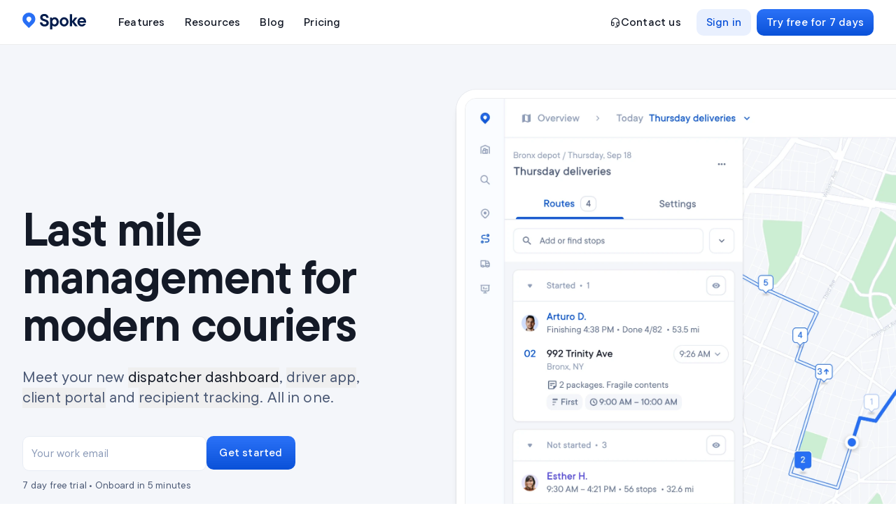

--- FILE ---
content_type: text/html; charset=utf-8
request_url: https://spoke.com/dispatch
body_size: 62490
content:
<!DOCTYPE html><!--hE8x_dNewdOLCSZCu7STc--><html lang="en"><head><meta charSet="utf-8"/><meta name="viewport" content="width=device-width, initial-scale=1"/><link rel="stylesheet" href="/_next/static/css/18fbd5e94ea14950.css" data-precedence="next"/><link rel="preload" as="script" fetchPriority="low" href="/_next/static/chunks/webpack-a7e82eab4e0748d6.js"/><script src="/_next/static/chunks/4bd1b696-6b5c0c72b0eadc5f.js" async=""></script><script src="/_next/static/chunks/3794-01a0318c4967f139.js" async=""></script><script src="/_next/static/chunks/main-app-51e6280ff18d3220.js" async=""></script><script src="/_next/static/chunks/5240-c3a3261cc9d7b22e.js" async=""></script><script src="/_next/static/chunks/app/%5Blanguage%5D/dispatch/layout-90ad155897bb7107.js" async=""></script><script src="/_next/static/chunks/7317-e7b87c86f93afd05.js" async=""></script><script src="/_next/static/chunks/app/%5Blanguage%5D/layout-698001905325bb33.js" async=""></script><script src="/_next/static/chunks/8500-1c64ee08e5a67cbd.js" async=""></script><script src="/_next/static/chunks/8437-e847118026adcc3a.js" async=""></script><script src="/_next/static/chunks/7949-957c3104e18489a0.js" async=""></script><script src="/_next/static/chunks/9359-5cba3f67c4c40060.js" async=""></script><script src="/_next/static/chunks/3345-85d6aef709004739.js" async=""></script><script src="/_next/static/chunks/app/%5Blanguage%5D/dispatch/(homepage)/page-4a9036f3a4cab1b0.js" async=""></script><script src="/_next/static/chunks/app/layout-25b0c430644b6202.js" async=""></script><script src="/_next/static/chunks/3272-bd1f0d275137b907.js" async=""></script><script src="/_next/static/chunks/3436-135e1a7743f6fb01.js" async=""></script><script src="/_next/static/chunks/2421-bdb04c408955b4b8.js" async=""></script><script src="/_next/static/chunks/app/%5Blanguage%5D/dispatch/(homepage)/layout-cfb90043ab4ded65.js" async=""></script><link rel="preload" href="/_next/static/chunks/1507.89aa9ea914c1b58a.js" as="script" fetchPriority="low"/><link rel="dns-prefetch" href="https://cdn.sanity.io"/><link rel="preconnect" href="https://cdn.sanity.io"/><link rel="icon" type="image/svg+xml" href="/_next/static/media/favicon.1b8649b1.svg"/><link rel="icon" type="image/png" sizes="32x32" href="/_next/static/media/favicon-32x32.84359918.png"/><link rel="icon" type="image/png" sizes="16x16" href="/_next/static/media/favicon-16x16.9b7d94af.png"/><link rel="icon" type="image/x-icon" href="/_next/static/media/favicon.47a833f7.ico"/><link rel="apple-touch-icon" sizes="180x180" href="/_next/static/media/apple-touch-icon.03542563.png"/><link as="font" rel="preload" type="font/woff2" crossorigin="anonymous" href="/font/tt_commons_pro_variable.woff2?v=1"/><title>Spoke Dispatch: Last Mile Management</title><meta name="description" content="Route planning software for multiple drivers. Easily optimize delivery routes, track last mile delivery, and update customers, all in one place."/><meta name="robots" content="index, follow"/><link rel="canonical" href="https://spoke.com/dispatch"/><meta property="og:title" content="Spoke Dispatch: Last Mile Management"/><meta property="og:description" content="Route planning software for multiple drivers. Easily optimize delivery routes, track last mile delivery, and update customers, all in one place."/><meta property="og:url" content="https://spoke.com/dispatch"/><meta property="og:image" content="https://cdn.sanity.io/images/mod8xlf1/production/562f5b078283f78967c1000aa0126a2e037b4772-2400x1260.jpg?w=1200&amp;h=630&amp;fm=jpg&amp;q=90"/><meta property="og:image:alt" content="Spoke last mile management app with map routes and driver profiles."/><meta property="og:image:width" content="1200"/><meta property="og:image:height" content="630"/><meta property="og:type" content="website"/><meta name="twitter:card" content="summary_large_image"/><meta name="twitter:title" content="Spoke Dispatch: Last Mile Management"/><meta name="twitter:description" content="Route planning software for multiple drivers. Easily optimize delivery routes, track last mile delivery, and update customers, all in one place."/><meta name="twitter:image" content="https://cdn.sanity.io/images/mod8xlf1/production/562f5b078283f78967c1000aa0126a2e037b4772-2400x1260.jpg?w=1200&amp;h=630&amp;fm=jpg&amp;q=90"/><meta name="twitter:image:alt" content="Spoke last mile management app with map routes and driver profiles."/><meta name="twitter:image:width" content="1200"/><meta name="twitter:image:height" content="630"/><script src="/_next/static/chunks/polyfills-42372ed130431b0a.js" noModule=""></script></head><body><div hidden=""><!--$--><!--/$--></div><!--&--><!--&--><!--&--><main class="flex min-h-screen flex-col justify-between"><style>
        :root {
          --header-height: 4rem;
        }
      </style><header style="height:var(--header-height)" class="sticky inset-x-0 top-0 z-header flex items-center justify-center transition-all duration-300 ease-in-out border-b border-b-default-transparent bg-default-neutral"><div class="w-full max-w-7xl px-6 md:px-8 flex items-center justify-between"><a class="group mr-8" href="https://spoke.com/"><svg id="circuit-logo" title="Circuit logo" width="91" height="24" viewBox="0 0 90.267 24" xmlns="http://www.w3.org/2000/svg" class="h-[24px] lg:-mt-[4px] lg:h-[28px]"><path id="logo" class="fill-circuitBlue-500 transition group-hover:fill-circuitBlue-400" fill-rule="evenodd" d="M9.221.122a9.11 9.11 0 0 1 6.424 2.631c1.826 1.805 2.659 4.197 2.659 6.552.002 2.355-.932 4.558-2.795 6.421l-5.822 5.822c-.109.109-.233.233-.466.233s-.357-.124-.466-.233l-5.822-5.822C1.069 13.863.138 11.66.138 9.305c0-2.355.833-4.747 2.659-6.552A9.108 9.108 0 0 1 9.221.122Zm0 5.59c-.926 0-1.815.373-2.47 1.038a3.567 3.567 0 0 0-1.023 2.505c0 .954.26 1.681.932 2.362l2.329 2.362c.05.051.116.118.233.118s.183-.067.233-.118l2.329-2.362c.672-.681.932-1.408.932-2.362 0-.94-.368-1.841-1.023-2.505a3.471 3.471 0 0 0-2.47-1.038Z"></path><g id="letters" class="transition fill-circuitBlue-900 group-hover:fill-circuitBlue-700"><path d="M34.772 10.59c-.735-.36-1.666-.719-2.793-1.079-.8-.261-1.429-.482-1.887-.662a3.953 3.953 0 0 1-1.127-.735c-.294-.311-.441-.695-.441-1.152 0-.376.098-.711.294-1.005.212-.311.515-.556.907-.735.392-.18.857-.27 1.397-.27s1.005.114 1.397.343c.408.212.727.515.956.907.245.392.384.833.417 1.324H37.2a5.684 5.684 0 0 0-.857-2.795c-.507-.85-1.217-1.52-2.132-2.01-.898-.49-1.927-.735-3.087-.735-1.209 0-2.262.221-3.161.662-.882.425-1.56 1.013-2.034 1.765-.457.735-.686 1.569-.686 2.501 0 1.095.253 1.986.759 2.672a5.584 5.584 0 0 0 1.862 1.594c.719.359 1.642.727 2.769 1.103.8.261 1.429.49 1.887.686.457.196.833.449 1.127.76.31.31.466.695.466 1.152 0 .36-.106.686-.319.981-.196.278-.506.507-.931.686-.409.18-.915.27-1.519.27-.637 0-1.184-.114-1.642-.343a2.926 2.926 0 0 1-1.078-.956 3.339 3.339 0 0 1-.49-1.422h-3.308c.065 1.079.368 2.051.907 2.917.539.85 1.282 1.528 2.23 2.035.964.49 2.091.735 3.381.735 1.258 0 2.344-.221 3.259-.662.931-.441 1.633-1.038 2.107-1.79s.711-1.61.711-2.574c0-1.079-.261-1.953-.784-2.623a4.83 4.83 0 0 0-1.862-1.544ZM48.647 7.526c-.882-.572-1.83-.858-2.842-.858-.604 0-1.152.098-1.642.294a4.79 4.79 0 0 0-1.225.637 4.4 4.4 0 0 0-.735.662h-.122l-.539-1.275H39.19v16.891h3.161v-5.565h.122c.098.18.302.384.613.613.31.213.702.409 1.176.588.474.18.988.27 1.544.27 1.013 0 1.96-.286 2.842-.858.882-.572 1.584-1.356 2.107-2.353.539-.997.809-2.108.809-3.334s-.27-2.337-.809-3.334c-.523-1.013-1.225-1.806-2.107-2.378Zm-.637 7.575c-.278.556-.653.989-1.127 1.299a2.604 2.604 0 0 1-1.495.466c-.555 0-1.062-.155-1.519-.466s-.825-.744-1.103-1.299c-.278-.556-.416-1.177-.416-1.863 0-.703.139-1.332.416-1.888.278-.556.645-.989 1.103-1.299a2.65 2.65 0 0 1 1.519-.466c.539 0 1.037.155 1.495.466.474.311.849.744 1.127 1.299.278.556.417 1.185.417 1.888 0 .686-.139 1.307-.417 1.863ZM62.238 7.575a5.748 5.748 0 0 0-3.112-.907 5.788 5.788 0 0 0-3.136.907 6.698 6.698 0 0 0-2.328 2.402 6.44 6.44 0 0 0-.858 3.261c0 1.16.286 2.247.858 3.26A6.964 6.964 0 0 0 55.99 18.9a5.913 5.913 0 0 0 3.136.883 5.862 5.862 0 0 0 3.112-.883 6.706 6.706 0 0 0 2.328-2.402c.588-1.013.882-2.1.882-3.26a6.305 6.305 0 0 0-.882-3.261 6.445 6.445 0 0 0-2.328-2.402Zm-.368 7.526a3.181 3.181 0 0 1-1.152 1.299c-.474.311-1.005.466-1.593.466s-1.127-.155-1.617-.466a3.194 3.194 0 0 1-1.152-1.299 4.107 4.107 0 0 1-.417-1.863c0-.703.139-1.332.417-1.888a3.174 3.174 0 0 1 1.152-1.299c.49-.31 1.029-.466 1.617-.466s1.119.155 1.593.466c.49.311.874.744 1.152 1.299.294.556.441 1.185.441 1.888 0 .686-.147 1.307-.441 1.863ZM77.932 6.987H74.33l-3.92 5.244V2.304h-3.161v17.161h3.161v-5.654l4.19 5.654h3.871l-5.099-6.572 4.56-5.906z"></path><path d="M89.459 9.781a6.037 6.037 0 0 0-2.205-2.28 5.863 5.863 0 0 0-3.063-.833c-1.094 0-2.132.302-3.112.907a6.496 6.496 0 0 0-2.303 2.402 6.44 6.44 0 0 0-.858 3.261c0 1.193.278 2.288.833 3.285a6.566 6.566 0 0 0 2.303 2.378 6 6 0 0 0 3.185.883c.898 0 1.732-.188 2.499-.564a6.53 6.53 0 0 0 1.936-1.471c.539-.605.931-1.209 1.176-1.814h-3.283a3.089 3.089 0 0 1-.931.735c-.376.196-.857.294-1.446.294-.637 0-1.201-.147-1.691-.441-.49-.294-.874-.727-1.151-1.299a3.998 3.998 0 0 1-.28-.833h9.052c.049-.147.081-.335.098-.564.033-.245.049-.515.049-.809 0-1.193-.269-2.272-.809-3.236Zm-8.11 1.471c.294-.572.686-1.005 1.176-1.299a3.122 3.122 0 0 1 1.666-.466 2.84 2.84 0 0 1 1.593.466c.49.311.874.744 1.151 1.299.138.268.241.554.31.858h-6.188a3.96 3.96 0 0 1 .292-.858Z"></path> </g></svg></a><nav class="hidden lg:flex lg:flex-1 lg:justify-between"><menu class="flex"><li class="flex items-center"><div class="relative"><button aria-haspopup="true" class="group inline-flex items-center justify-center rounded-[10px] transition duration-100 ease-out font-medium disabled:cursor-not-allowed disabled:opacity-40 focus-visible:outline-none focus-visible:ring-2 focus-visible:ring-button-primary-1 focus-visible:ring-offset-2 text-lg py-2 gap-1.5 h-[38px] bg-transparent hover:bg-button-gray-2 active:bg-button-gray-2 ring-offset-current text-default-strong px-[14px] cursor-default" data-size="base" data-variant="ghost"><span><p data-type="body" data-variant="base" class="lining-nums proportional-nums text-[16px] leading-[22px] tracking-[0.2px] font-[550]">Features</p></span></button><div class="absolute left-0 top-full pt-1 pointer-events-none"><menu aria-expanded="false" inert="" aria-label="submenu" class="rounded-xl border border-default-transparent bg-default-neutral min-w-72 -translate-x-7 p-1 -space-y-1 pointer-events-none opacity-0 transition-opacity duration-100 ease-in-out"><li><a class="group/link flex items-start text-nowrap rounded-lg p-3 outline-none focus-within:bg-default-gray-2 hover:bg-default-gray-2 motion-safe:transition-colors" href="https://spoke.com/dispatch/plan-routes"><div class="mr-2 py-0.5"><svg xmlns="http://www.w3.org/2000/svg" width="20" height="20" viewBox="0 0 24 24" fill="none" stroke="currentColor" stroke-width="1.75" stroke-linecap="round" stroke-linejoin="round" class="tabler-icon tabler-icon-route h-5 w-5 text-brand-muted" role="img" aria-label="Route Icon"><path d="M3 19a2 2 0 1 0 4 0a2 2 0 0 0 -4 0"></path><path d="M19 7a2 2 0 1 0 0 -4a2 2 0 0 0 0 4z"></path><path d="M11 19h5.5a3.5 3.5 0 0 0 0 -7h-8a3.5 3.5 0 0 1 0 -7h4.5"></path></svg></div><div class="flex-1"><span data-type="body" data-variant="small" class="lining-nums proportional-nums text-[14px] leading-[18px] tracking-[0.25px] font-[550]" translate="no">Plan Routes</span><br/><span data-type="body" data-variant="small" class="lining-nums proportional-nums text-[14px] leading-[18px] tracking-[0.25px] font-[460] text-default-neutral">Create and customize routes</span></div></a></li><li><a class="group/link flex items-start text-nowrap rounded-lg p-3 outline-none focus-within:bg-default-gray-2 hover:bg-default-gray-2 motion-safe:transition-colors" href="https://spoke.com/dispatch/manage-delivery"><div class="mr-2 py-0.5"><svg xmlns="http://www.w3.org/2000/svg" width="20" height="20" viewBox="0 0 24 24" fill="none" stroke="currentColor" stroke-width="1.75" stroke-linecap="round" stroke-linejoin="round" class="tabler-icon tabler-icon-location h-5 w-5 text-brand-muted" role="img" aria-label="Location Icon"><path d="M21 3l-6.5 18a.55 .55 0 0 1 -1 0l-3.5 -7l-7 -3.5a.55 .55 0 0 1 0 -1l18 -6.5"></path></svg></div><div class="flex-1"><span data-type="body" data-variant="small" class="lining-nums proportional-nums text-[14px] leading-[18px] tracking-[0.25px] font-[550]" translate="no">Manage Delivery</span><br/><span data-type="body" data-variant="small" class="lining-nums proportional-nums text-[14px] leading-[18px] tracking-[0.25px] font-[460] text-default-neutral">Respond in real time</span></div></a></li><li><a class="group/link flex items-start text-nowrap rounded-lg p-3 outline-none focus-within:bg-default-gray-2 hover:bg-default-gray-2 motion-safe:transition-colors" href="https://spoke.com/dispatch/delight-recipients"><div class="mr-2 py-0.5"><svg xmlns="http://www.w3.org/2000/svg" width="20" height="20" viewBox="0 0 24 24" fill="none" stroke="currentColor" stroke-width="1.75" stroke-linecap="round" stroke-linejoin="round" class="tabler-icon tabler-icon-bell h-5 w-5 text-brand-muted" role="img" aria-label="Bell Icon"><path d="M10 5a2 2 0 1 1 4 0a7 7 0 0 1 4 6v3a4 4 0 0 0 2 3h-16a4 4 0 0 0 2 -3v-3a7 7 0 0 1 4 -6"></path><path d="M9 17v1a3 3 0 0 0 6 0v-1"></path></svg></div><div class="flex-1"><span data-type="body" data-variant="small" class="lining-nums proportional-nums text-[14px] leading-[18px] tracking-[0.25px] font-[550]" translate="no">Delight Recipients</span><br/><span data-type="body" data-variant="small" class="lining-nums proportional-nums text-[14px] leading-[18px] tracking-[0.25px] font-[460] text-default-neutral">Send live delivery updates</span></div></a></li><li><a class="group/link flex items-start text-nowrap rounded-lg p-3 outline-none focus-within:bg-default-gray-2 hover:bg-default-gray-2 motion-safe:transition-colors" href="https://spoke.com/dispatch/improve-operations"><div class="mr-2 py-0.5"><svg xmlns="http://www.w3.org/2000/svg" width="20" height="20" viewBox="0 0 24 24" fill="none" stroke="currentColor" stroke-width="1.75" stroke-linecap="round" stroke-linejoin="round" class="tabler-icon tabler-icon-trending-up h-5 w-5 text-brand-muted" role="img" aria-label="Trending Up Icon"><path d="M3 17l6 -6l4 4l8 -8"></path><path d="M14 7l7 0l0 7"></path></svg></div><div class="flex-1"><span data-type="body" data-variant="small" class="lining-nums proportional-nums text-[14px] leading-[18px] tracking-[0.25px] font-[550]" translate="no">Improve Operations</span><br/><span data-type="body" data-variant="small" class="lining-nums proportional-nums text-[14px] leading-[18px] tracking-[0.25px] font-[460] text-default-neutral">Grow your delivery business</span></div></a></li><li><a class="group/link flex items-start text-nowrap rounded-lg p-3 outline-none focus-within:bg-default-gray-2 hover:bg-default-gray-2 motion-safe:transition-colors" href="https://spoke.com/dispatch/client-portal"><div class="mr-2 py-0.5"><svg xmlns="http://www.w3.org/2000/svg" width="20" height="20" viewBox="0 0 24 24" fill="none" stroke="currentColor" stroke-width="1.75" stroke-linecap="round" stroke-linejoin="round" class="tabler-icon tabler-icon-package-export h-5 w-5 text-brand-muted" role="img" aria-label="Package Export Icon"><path d="M12 21l-8 -4.5v-9l8 -4.5l8 4.5v4.5"></path><path d="M12 12l8 -4.5"></path><path d="M12 12v9"></path><path d="M12 12l-8 -4.5"></path><path d="M15 18h7"></path><path d="M19 15l3 3l-3 3"></path></svg></div><div class="flex-1"><span data-type="body" data-variant="small" class="lining-nums proportional-nums text-[14px] leading-[18px] tracking-[0.25px] font-[550]" translate="no">Spoke Connect</span><br/><span data-type="body" data-variant="small" class="lining-nums proportional-nums text-[14px] leading-[18px] tracking-[0.25px] font-[460] text-default-neutral">Keep clients in the loop</span></div></a></li></menu></div></div></li><li class="flex items-center"><div class="relative"><button aria-haspopup="true" class="group inline-flex items-center justify-center rounded-[10px] transition duration-100 ease-out font-medium disabled:cursor-not-allowed disabled:opacity-40 focus-visible:outline-none focus-visible:ring-2 focus-visible:ring-button-primary-1 focus-visible:ring-offset-2 text-lg py-2 gap-1.5 h-[38px] bg-transparent hover:bg-button-gray-2 active:bg-button-gray-2 ring-offset-current text-default-strong px-[14px] cursor-default" data-size="base" data-variant="ghost"><span><p data-type="body" data-variant="base" class="lining-nums proportional-nums text-[16px] leading-[22px] tracking-[0.2px] font-[550]">Resources</p></span></button><div class="absolute left-0 top-full pt-1 pointer-events-none"><menu aria-expanded="false" inert="" aria-label="submenu" class="rounded-xl border border-default-transparent bg-default-neutral min-w-72 -translate-x-7 p-1 -space-y-1 pointer-events-none opacity-0 transition-opacity duration-100 ease-in-out"><li><a class="group/link flex items-start text-nowrap rounded-lg p-3 outline-none focus-within:bg-default-gray-2 hover:bg-default-gray-2 motion-safe:transition-colors" href="https://spoke.com/dispatch/blog?category=customer-stories"><div class="mr-2 py-0.5"><svg xmlns="http://www.w3.org/2000/svg" width="20" height="20" viewBox="0 0 24 24" fill="none" stroke="currentColor" stroke-width="1.75" stroke-linecap="round" stroke-linejoin="round" class="tabler-icon tabler-icon-message-circle-heart h-5 w-5 text-brand-muted" role="img" aria-label="Message Circle Heart Icon"><path d="M10.59 19.88a9.763 9.763 0 0 1 -2.89 -.88l-4.7 1l1.3 -3.9c-2.324 -3.437 -1.426 -7.872 2.1 -10.374c3.526 -2.501 8.59 -2.296 11.845 .48c1.565 1.335 2.479 3.065 2.71 4.861"></path><path d="M18 22l3.35 -3.284a2.143 2.143 0 0 0 .005 -3.071a2.242 2.242 0 0 0 -3.129 -.006l-.224 .22l-.223 -.22a2.242 2.242 0 0 0 -3.128 -.006a2.143 2.143 0 0 0 -.006 3.071l3.355 3.296z"></path></svg></div><div class="flex-1"><span data-type="body" data-variant="small" class="lining-nums proportional-nums text-[14px] leading-[18px] tracking-[0.25px] font-[550]" translate="no">Customer stories</span><br/><span data-type="body" data-variant="small" class="lining-nums proportional-nums text-[14px] leading-[18px] tracking-[0.25px] font-[460] text-default-neutral">How our users reduce delivery cost</span></div></a></li><li><a rel="noopener noreferrer nofollow" target="_blank" class="group/link flex items-start text-nowrap rounded-lg p-3 outline-none focus-within:bg-default-gray-2 hover:bg-default-gray-2 motion-safe:transition-colors" href="https://help.spoke.com/en/collections/1889210-circuit-for-teams"><div class="mr-2 py-0.5"><svg xmlns="http://www.w3.org/2000/svg" width="20" height="20" viewBox="0 0 24 24" fill="none" stroke="currentColor" stroke-width="1.75" stroke-linecap="round" stroke-linejoin="round" class="tabler-icon tabler-icon-lifebuoy h-5 w-5 text-brand-muted" role="img" aria-label="Lifebuoy Icon"><path d="M12 12m-4 0a4 4 0 1 0 8 0a4 4 0 1 0 -8 0"></path><path d="M12 12m-9 0a9 9 0 1 0 18 0a9 9 0 1 0 -18 0"></path><path d="M15 15l3.35 3.35"></path><path d="M9 15l-3.35 3.35"></path><path d="M5.65 5.65l3.35 3.35"></path><path d="M18.35 5.65l-3.35 3.35"></path></svg></div><div class="flex-1"><span data-type="body" data-variant="small" class="lining-nums proportional-nums text-[14px] leading-[18px] tracking-[0.25px] font-[550]" translate="no">Help &amp; FAQs</span><br/><span data-type="body" data-variant="small" class="lining-nums proportional-nums text-[14px] leading-[18px] tracking-[0.25px] font-[460] text-default-neutral">Answers to your questions</span></div></a></li><li><a class="group/link flex items-start text-nowrap rounded-lg p-3 outline-none focus-within:bg-default-gray-2 hover:bg-default-gray-2 motion-safe:transition-colors" href="https://spoke.com/dispatch/product-updates"><div class="mr-2 py-0.5"><svg xmlns="http://www.w3.org/2000/svg" width="20" height="20" viewBox="0 0 24 24" fill="none" stroke="currentColor" stroke-width="1.75" stroke-linecap="round" stroke-linejoin="round" class="tabler-icon tabler-icon-notification h-5 w-5 text-brand-muted" role="img" aria-label="Notification Icon"><path d="M10 6h-3a2 2 0 0 0 -2 2v9a2 2 0 0 0 2 2h9a2 2 0 0 0 2 -2v-3"></path><path d="M17 7m-3 0a3 3 0 1 0 6 0a3 3 0 1 0 -6 0"></path></svg></div><div class="flex-1"><span data-type="body" data-variant="small" class="lining-nums proportional-nums text-[14px] leading-[18px] tracking-[0.25px] font-[550]" translate="no">Product Updates</span><br/><span data-type="body" data-variant="small" class="lining-nums proportional-nums text-[14px] leading-[18px] tracking-[0.25px] font-[460] text-default-neutral">What&#x27;s new in Spoke Dispatch</span></div></a></li><li><a class="group/link flex items-start text-nowrap rounded-lg p-3 outline-none focus-within:bg-default-gray-2 hover:bg-default-gray-2 motion-safe:transition-colors" href="https://spoke.com/dispatch/resources"><div class="mr-2 py-0.5"><svg xmlns="http://www.w3.org/2000/svg" width="20" height="20" viewBox="0 0 24 24" fill="none" stroke="currentColor" stroke-width="1.75" stroke-linecap="round" stroke-linejoin="round" class="tabler-icon tabler-icon-book h-5 w-5 text-brand-muted" role="img" aria-label="Book Icon"><path d="M3 19a9 9 0 0 1 9 0a9 9 0 0 1 9 0"></path><path d="M3 6a9 9 0 0 1 9 0a9 9 0 0 1 9 0"></path><path d="M3 6l0 13"></path><path d="M12 6l0 13"></path><path d="M21 6l0 13"></path></svg></div><div class="flex-1"><span data-type="body" data-variant="small" class="lining-nums proportional-nums text-[14px] leading-[18px] tracking-[0.25px] font-[550]" translate="no">Resource hub</span><br/><span data-type="body" data-variant="small" class="lining-nums proportional-nums text-[14px] leading-[18px] tracking-[0.25px] font-[460] text-default-neutral">Delivery guides and webinars</span></div></a></li></menu></div></div></li><li class="flex items-center"><a class="group inline-flex items-center justify-center rounded-[10px] transition duration-100 ease-out font-medium disabled:cursor-not-allowed disabled:opacity-40 focus-visible:outline-none focus-visible:ring-2 focus-visible:ring-button-primary-1 focus-visible:ring-offset-2 text-lg py-2 gap-1.5 h-[38px] bg-transparent hover:bg-button-gray-2 active:bg-button-gray-2 ring-offset-current text-default-strong px-[14px]" href="https://spoke.com/dispatch/blog"><span><p data-type="body" data-variant="base" class="lining-nums proportional-nums text-[16px] leading-[22px] tracking-[0.2px] font-[550]">Blog</p></span></a></li><li class="flex items-center"><a class="group inline-flex items-center justify-center rounded-[10px] transition duration-100 ease-out font-medium disabled:cursor-not-allowed disabled:opacity-40 focus-visible:outline-none focus-visible:ring-2 focus-visible:ring-button-primary-1 focus-visible:ring-offset-2 text-lg py-2 gap-1.5 h-[38px] bg-transparent hover:bg-button-gray-2 active:bg-button-gray-2 ring-offset-current text-default-strong px-[14px]" href="https://spoke.com/dispatch/pricing"><span><p data-type="body" data-variant="base" class="lining-nums proportional-nums text-[16px] leading-[22px] tracking-[0.2px] font-[550]">Pricing</p></span></a></li></menu></nav><div class="hidden items-center space-x-2 lg:flex"><div><a class="group inline-flex items-center justify-center rounded-[10px] transition duration-100 ease-out font-medium disabled:cursor-not-allowed disabled:opacity-40 focus-visible:outline-none focus-visible:ring-2 focus-visible:ring-button-primary-1 focus-visible:ring-offset-2 text-lg py-2 gap-1.5 h-[38px] bg-transparent hover:bg-button-gray-2 active:bg-button-gray-2 ring-offset-current text-default-strong pl-3 pr-[14px]" href="https://spoke.com/dispatch/contact-us"><span><svg xmlns="http://www.w3.org/2000/svg" width="24" height="24" viewBox="0 0 24 24" fill="none" stroke="currentColor" stroke-width="1.75" stroke-linecap="round" stroke-linejoin="round" class="tabler-icon tabler-icon-headset h-4 w-4" role="img" aria-label="Headset Icon"><path d="M4 14v-3a8 8 0 1 1 16 0v3"></path><path d="M18 19c0 1.657 -2.686 3 -6 3"></path><path d="M4 14a2 2 0 0 1 2 -2h1a2 2 0 0 1 2 2v3a2 2 0 0 1 -2 2h-1a2 2 0 0 1 -2 -2v-3z"></path><path d="M15 14a2 2 0 0 1 2 -2h1a2 2 0 0 1 2 2v3a2 2 0 0 1 -2 2h-1a2 2 0 0 1 -2 -2v-3z"></path></svg></span><span><p data-type="body" data-variant="base" class="lining-nums proportional-nums text-[16px] leading-[22px] tracking-[0.2px] font-[550]">Contact us</p></span></a></div><div><a rel="noopener noreferrer nofollow" target="_blank" class="group inline-flex items-center justify-center rounded-[10px] transition duration-100 ease-out font-medium disabled:cursor-not-allowed disabled:opacity-40 focus-visible:outline-none focus-visible:ring-2 focus-visible:ring-button-primary-1 focus-visible:ring-offset-2 text-lg py-2 gap-1.5 h-[38px] bg-button-secondary-1 hover:bg-button-secondary-2 ring-offset-current text-brand-neutral px-[14px]" href="https://dispatch.spoke.com/login"><span><p data-type="body" data-variant="base" class="lining-nums proportional-nums text-[16px] leading-[22px] tracking-[0.2px] font-[550]">Sign in</p></span></a></div><a rel="noopener noreferrer" target="_blank" class="group inline-flex items-center justify-center rounded-[10px] transition duration-100 ease-out font-medium disabled:cursor-not-allowed disabled:opacity-40 focus-visible:outline-none focus-visible:ring-2 focus-visible:ring-button-primary-1 focus-visible:ring-offset-2 text-lg py-2 gap-1.5 h-[38px] bg-gradient-to-b from-bg-button-primary-1 from-10% to-bg-button-primary-2 to-100% hover:to-bg-button-primary-3 ring-offset-current text-inverted-strong px-[14px]" href="https://dispatch.spoke.com/signup"><span><p data-type="body" data-variant="base" class="lining-nums proportional-nums text-[16px] leading-[22px] tracking-[0.2px] font-[550]">Try free for 7 days</p></span></a></div><nav class="flex items-center lg:hidden"><a rel="noopener noreferrer" target="_blank" class="group inline-flex items-center justify-center rounded-[10px] transition duration-100 ease-out font-medium disabled:cursor-not-allowed disabled:opacity-40 focus-visible:outline-none focus-visible:ring-2 focus-visible:ring-button-primary-1 focus-visible:ring-offset-2 text-base py-1 gap-1 h-[32px] bg-gradient-to-b from-bg-button-primary-1 from-10% to-bg-button-primary-2 to-100% hover:to-bg-button-primary-3 ring-offset-current text-inverted-strong px-3 mr-3" href="https://dispatch.spoke.com/signup"><span><p data-type="body" data-variant="small" class="lining-nums proportional-nums text-[14px] leading-[18px] tracking-[0.25px] font-[550]">Try for free</p></span></a><button class="group inline-flex items-center justify-center rounded-[10px] transition duration-100 ease-out font-medium disabled:cursor-not-allowed disabled:opacity-40 focus-visible:outline-none focus-visible:ring-2 focus-visible:ring-button-primary-1 focus-visible:ring-offset-2 border text-base py-1 gap-1 h-[32px] border-button-gray bg-transparent hover:bg-button-gray-2 active:bg-button-gray-2 ring-offset-current text-default-strong px-[10px] w-[32px]" data-size="small" data-variant="outline"><span><svg xmlns="http://www.w3.org/2000/svg" width="24" height="24" viewBox="0 0 24 24" fill="none" stroke="currentColor" stroke-width="1.75" stroke-linecap="round" stroke-linejoin="round" class="tabler-icon tabler-icon-menu h-[14px] w-[14px]" role="img" aria-label="Menu Icon"><path d="M4 8l16 0"></path><path d="M4 16l16 0"></path></svg></span></button><div class="drawer-container absolute right-0 w-full md:w-[23.4375rem] z-1 hidden"><div class="drawer ml-auto w-full overflow-x-hidden bg-default-neutral shadow-lg flex flex-col justify-between border-t border-gray-0 pt-2 md:border-none"><menu class="relative overflow-y-auto"><li class="border-b border-default-dimmed"><div><button class="lining-nums proportional-nums text-[16px] leading-[22px] tracking-[0.2px] font-[460] flex w-full items-center justify-between px-6 py-4 text-default-strong shadow-on-scroll sticky top-0 z-1 flex justify-between bg-default-neutral" type="button" aria-haspopup="true"><span>Features</span><svg xmlns="http://www.w3.org/2000/svg" width="20" height="20" viewBox="0 0 24 24" fill="none" stroke="currentColor" stroke-width="1.75" stroke-linecap="round" stroke-linejoin="round" class="tabler-icon tabler-icon-chevron-down motion-safe:transition-transform -rotate-180" role="img" aria-label="Chevron Down Icon"><path d="M6 9l6 6l6 -6"></path></svg></button><div class="grid transition-[grid-template-rows] duration-300 grid-rows-[1fr]"><div class="max-w-full overflow-hidden"><menu aria-label="submenu" class="bg-gradient-to-b from-white to-bg-default-gray-1 px-6 pb-2 delay-75 duration-300 motion-safe:transition-transform translate-y-0"><li><a class="flex py-2 pl-2 text-default-strong" href="https://spoke.com/dispatch/plan-routes"><div class="mr-2 py-0.5"><svg xmlns="http://www.w3.org/2000/svg" width="20" height="20" viewBox="0 0 24 24" fill="none" stroke="currentColor" stroke-width="1.75" stroke-linecap="round" stroke-linejoin="round" class="tabler-icon tabler-icon-route h-5 w-5 text-brand-muted" role="img" aria-label="Route Icon"><path d="M3 19a2 2 0 1 0 4 0a2 2 0 0 0 -4 0"></path><path d="M19 7a2 2 0 1 0 0 -4a2 2 0 0 0 0 4z"></path><path d="M11 19h5.5a3.5 3.5 0 0 0 0 -7h-8a3.5 3.5 0 0 1 0 -7h4.5"></path></svg></div><div class="flex-1"><span data-type="body" data-variant="small" class="lining-nums proportional-nums text-[14px] leading-[18px] tracking-[0.25px] font-[550]" translate="no">Plan Routes</span><br/><span data-type="body" data-variant="small" class="lining-nums proportional-nums text-[14px] leading-[18px] tracking-[0.25px] font-[460] text-default-neutral">Create and customize routes</span></div></a></li><li><a class="flex py-2 pl-2 text-default-strong" href="https://spoke.com/dispatch/manage-delivery"><div class="mr-2 py-0.5"><svg xmlns="http://www.w3.org/2000/svg" width="20" height="20" viewBox="0 0 24 24" fill="none" stroke="currentColor" stroke-width="1.75" stroke-linecap="round" stroke-linejoin="round" class="tabler-icon tabler-icon-location h-5 w-5 text-brand-muted" role="img" aria-label="Location Icon"><path d="M21 3l-6.5 18a.55 .55 0 0 1 -1 0l-3.5 -7l-7 -3.5a.55 .55 0 0 1 0 -1l18 -6.5"></path></svg></div><div class="flex-1"><span data-type="body" data-variant="small" class="lining-nums proportional-nums text-[14px] leading-[18px] tracking-[0.25px] font-[550]" translate="no">Manage Delivery</span><br/><span data-type="body" data-variant="small" class="lining-nums proportional-nums text-[14px] leading-[18px] tracking-[0.25px] font-[460] text-default-neutral">Respond in real time</span></div></a></li><li><a class="flex py-2 pl-2 text-default-strong" href="https://spoke.com/dispatch/delight-recipients"><div class="mr-2 py-0.5"><svg xmlns="http://www.w3.org/2000/svg" width="20" height="20" viewBox="0 0 24 24" fill="none" stroke="currentColor" stroke-width="1.75" stroke-linecap="round" stroke-linejoin="round" class="tabler-icon tabler-icon-bell h-5 w-5 text-brand-muted" role="img" aria-label="Bell Icon"><path d="M10 5a2 2 0 1 1 4 0a7 7 0 0 1 4 6v3a4 4 0 0 0 2 3h-16a4 4 0 0 0 2 -3v-3a7 7 0 0 1 4 -6"></path><path d="M9 17v1a3 3 0 0 0 6 0v-1"></path></svg></div><div class="flex-1"><span data-type="body" data-variant="small" class="lining-nums proportional-nums text-[14px] leading-[18px] tracking-[0.25px] font-[550]" translate="no">Delight Recipients</span><br/><span data-type="body" data-variant="small" class="lining-nums proportional-nums text-[14px] leading-[18px] tracking-[0.25px] font-[460] text-default-neutral">Send live delivery updates</span></div></a></li><li><a class="flex py-2 pl-2 text-default-strong" href="https://spoke.com/dispatch/improve-operations"><div class="mr-2 py-0.5"><svg xmlns="http://www.w3.org/2000/svg" width="20" height="20" viewBox="0 0 24 24" fill="none" stroke="currentColor" stroke-width="1.75" stroke-linecap="round" stroke-linejoin="round" class="tabler-icon tabler-icon-trending-up h-5 w-5 text-brand-muted" role="img" aria-label="Trending Up Icon"><path d="M3 17l6 -6l4 4l8 -8"></path><path d="M14 7l7 0l0 7"></path></svg></div><div class="flex-1"><span data-type="body" data-variant="small" class="lining-nums proportional-nums text-[14px] leading-[18px] tracking-[0.25px] font-[550]" translate="no">Improve Operations</span><br/><span data-type="body" data-variant="small" class="lining-nums proportional-nums text-[14px] leading-[18px] tracking-[0.25px] font-[460] text-default-neutral">Grow your delivery business</span></div></a></li><li><a class="flex py-2 pl-2 text-default-strong" href="https://spoke.com/dispatch/client-portal"><div class="mr-2 py-0.5"><svg xmlns="http://www.w3.org/2000/svg" width="20" height="20" viewBox="0 0 24 24" fill="none" stroke="currentColor" stroke-width="1.75" stroke-linecap="round" stroke-linejoin="round" class="tabler-icon tabler-icon-package-export h-5 w-5 text-brand-muted" role="img" aria-label="Package Export Icon"><path d="M12 21l-8 -4.5v-9l8 -4.5l8 4.5v4.5"></path><path d="M12 12l8 -4.5"></path><path d="M12 12v9"></path><path d="M12 12l-8 -4.5"></path><path d="M15 18h7"></path><path d="M19 15l3 3l-3 3"></path></svg></div><div class="flex-1"><span data-type="body" data-variant="small" class="lining-nums proportional-nums text-[14px] leading-[18px] tracking-[0.25px] font-[550]" translate="no">Spoke Connect</span><br/><span data-type="body" data-variant="small" class="lining-nums proportional-nums text-[14px] leading-[18px] tracking-[0.25px] font-[460] text-default-neutral">Keep clients in the loop</span></div></a></li></menu></div></div></div></li><li class="border-b border-default-dimmed"><div><button class="lining-nums proportional-nums text-[16px] leading-[22px] tracking-[0.2px] font-[460] flex w-full items-center justify-between px-6 py-4 text-default-strong shadow-on-scroll sticky top-0 z-1 flex justify-between bg-default-neutral" type="button" aria-haspopup="true"><span>Resources</span><svg xmlns="http://www.w3.org/2000/svg" width="20" height="20" viewBox="0 0 24 24" fill="none" stroke="currentColor" stroke-width="1.75" stroke-linecap="round" stroke-linejoin="round" class="tabler-icon tabler-icon-chevron-down motion-safe:transition-transform" role="img" aria-label="Chevron Down Icon"><path d="M6 9l6 6l6 -6"></path></svg></button><div class="grid transition-[grid-template-rows] duration-300 grid-rows-[0fr]"><div class="max-w-full overflow-hidden"><menu aria-label="submenu" class="bg-gradient-to-b from-white to-bg-default-gray-1 px-6 pb-2 delay-75 duration-300 motion-safe:transition-transform translate-y-4"><li><a class="flex py-2 pl-2 text-default-strong" href="https://spoke.com/dispatch/blog?category=customer-stories"><div class="mr-2 py-0.5"><svg xmlns="http://www.w3.org/2000/svg" width="20" height="20" viewBox="0 0 24 24" fill="none" stroke="currentColor" stroke-width="1.75" stroke-linecap="round" stroke-linejoin="round" class="tabler-icon tabler-icon-message-circle-heart h-5 w-5 text-brand-muted" role="img" aria-label="Message Circle Heart Icon"><path d="M10.59 19.88a9.763 9.763 0 0 1 -2.89 -.88l-4.7 1l1.3 -3.9c-2.324 -3.437 -1.426 -7.872 2.1 -10.374c3.526 -2.501 8.59 -2.296 11.845 .48c1.565 1.335 2.479 3.065 2.71 4.861"></path><path d="M18 22l3.35 -3.284a2.143 2.143 0 0 0 .005 -3.071a2.242 2.242 0 0 0 -3.129 -.006l-.224 .22l-.223 -.22a2.242 2.242 0 0 0 -3.128 -.006a2.143 2.143 0 0 0 -.006 3.071l3.355 3.296z"></path></svg></div><div class="flex-1"><span data-type="body" data-variant="small" class="lining-nums proportional-nums text-[14px] leading-[18px] tracking-[0.25px] font-[550]" translate="no">Customer stories</span><br/><span data-type="body" data-variant="small" class="lining-nums proportional-nums text-[14px] leading-[18px] tracking-[0.25px] font-[460] text-default-neutral">How our users reduce delivery cost</span></div></a></li><li><a rel="noopener noreferrer nofollow" target="_blank" class="flex py-2 pl-2 text-default-strong" href="https://help.spoke.com/en/collections/1889210-circuit-for-teams"><div class="mr-2 py-0.5"><svg xmlns="http://www.w3.org/2000/svg" width="20" height="20" viewBox="0 0 24 24" fill="none" stroke="currentColor" stroke-width="1.75" stroke-linecap="round" stroke-linejoin="round" class="tabler-icon tabler-icon-lifebuoy h-5 w-5 text-brand-muted" role="img" aria-label="Lifebuoy Icon"><path d="M12 12m-4 0a4 4 0 1 0 8 0a4 4 0 1 0 -8 0"></path><path d="M12 12m-9 0a9 9 0 1 0 18 0a9 9 0 1 0 -18 0"></path><path d="M15 15l3.35 3.35"></path><path d="M9 15l-3.35 3.35"></path><path d="M5.65 5.65l3.35 3.35"></path><path d="M18.35 5.65l-3.35 3.35"></path></svg></div><div class="flex-1"><span data-type="body" data-variant="small" class="lining-nums proportional-nums text-[14px] leading-[18px] tracking-[0.25px] font-[550]" translate="no">Help &amp; FAQs</span><br/><span data-type="body" data-variant="small" class="lining-nums proportional-nums text-[14px] leading-[18px] tracking-[0.25px] font-[460] text-default-neutral">Answers to your questions</span></div></a></li><li><a class="flex py-2 pl-2 text-default-strong" href="https://spoke.com/dispatch/product-updates"><div class="mr-2 py-0.5"><svg xmlns="http://www.w3.org/2000/svg" width="20" height="20" viewBox="0 0 24 24" fill="none" stroke="currentColor" stroke-width="1.75" stroke-linecap="round" stroke-linejoin="round" class="tabler-icon tabler-icon-notification h-5 w-5 text-brand-muted" role="img" aria-label="Notification Icon"><path d="M10 6h-3a2 2 0 0 0 -2 2v9a2 2 0 0 0 2 2h9a2 2 0 0 0 2 -2v-3"></path><path d="M17 7m-3 0a3 3 0 1 0 6 0a3 3 0 1 0 -6 0"></path></svg></div><div class="flex-1"><span data-type="body" data-variant="small" class="lining-nums proportional-nums text-[14px] leading-[18px] tracking-[0.25px] font-[550]" translate="no">Product Updates</span><br/><span data-type="body" data-variant="small" class="lining-nums proportional-nums text-[14px] leading-[18px] tracking-[0.25px] font-[460] text-default-neutral">What&#x27;s new in Spoke Dispatch</span></div></a></li><li><a class="flex py-2 pl-2 text-default-strong" href="https://spoke.com/dispatch/resources"><div class="mr-2 py-0.5"><svg xmlns="http://www.w3.org/2000/svg" width="20" height="20" viewBox="0 0 24 24" fill="none" stroke="currentColor" stroke-width="1.75" stroke-linecap="round" stroke-linejoin="round" class="tabler-icon tabler-icon-book h-5 w-5 text-brand-muted" role="img" aria-label="Book Icon"><path d="M3 19a9 9 0 0 1 9 0a9 9 0 0 1 9 0"></path><path d="M3 6a9 9 0 0 1 9 0a9 9 0 0 1 9 0"></path><path d="M3 6l0 13"></path><path d="M12 6l0 13"></path><path d="M21 6l0 13"></path></svg></div><div class="flex-1"><span data-type="body" data-variant="small" class="lining-nums proportional-nums text-[14px] leading-[18px] tracking-[0.25px] font-[550]" translate="no">Resource hub</span><br/><span data-type="body" data-variant="small" class="lining-nums proportional-nums text-[14px] leading-[18px] tracking-[0.25px] font-[460] text-default-neutral">Delivery guides and webinars</span></div></a></li></menu></div></div></div></li><li class="border-b border-default-dimmed"><a class="lining-nums proportional-nums text-[16px] leading-[22px] tracking-[0.2px] font-[460] flex w-full items-center justify-between px-6 py-4 text-default-strong" href="https://spoke.com/dispatch/blog">Blog</a></li><li class=""><a class="lining-nums proportional-nums text-[16px] leading-[22px] tracking-[0.2px] font-[460] flex w-full items-center justify-between px-6 py-4 text-default-strong" href="https://spoke.com/dispatch/pricing">Pricing</a></li></menu><div class="flex flex-col space-y-3 border-t border-default-dimmed p-6 md:mt-0"><a class="group inline-flex items-center justify-center rounded-[10px] transition duration-100 ease-out font-medium disabled:cursor-not-allowed disabled:opacity-40 focus-visible:outline-none focus-visible:ring-2 focus-visible:ring-button-primary-1 focus-visible:ring-offset-2 text-lg py-2 gap-1.5 h-[38px] bg-transparent hover:bg-button-gray-2 active:bg-button-gray-2 ring-offset-current text-default-strong pl-3 pr-[14px]" href="https://spoke.com/dispatch/contact-us"><span><svg xmlns="http://www.w3.org/2000/svg" width="24" height="24" viewBox="0 0 24 24" fill="none" stroke="currentColor" stroke-width="1.75" stroke-linecap="round" stroke-linejoin="round" class="tabler-icon tabler-icon-headset h-4 w-4" role="img" aria-label="Headset Icon"><path d="M4 14v-3a8 8 0 1 1 16 0v3"></path><path d="M18 19c0 1.657 -2.686 3 -6 3"></path><path d="M4 14a2 2 0 0 1 2 -2h1a2 2 0 0 1 2 2v3a2 2 0 0 1 -2 2h-1a2 2 0 0 1 -2 -2v-3z"></path><path d="M15 14a2 2 0 0 1 2 -2h1a2 2 0 0 1 2 2v3a2 2 0 0 1 -2 2h-1a2 2 0 0 1 -2 -2v-3z"></path></svg></span><span><p data-type="body" data-variant="base" class="lining-nums proportional-nums text-[16px] leading-[22px] tracking-[0.2px] font-[550]">Contact us</p></span></a><a rel="noopener noreferrer nofollow" target="_blank" class="group inline-flex items-center justify-center rounded-[10px] transition duration-100 ease-out font-medium disabled:cursor-not-allowed disabled:opacity-40 focus-visible:outline-none focus-visible:ring-2 focus-visible:ring-button-primary-1 focus-visible:ring-offset-2 text-lg py-2 gap-1.5 h-[38px] bg-button-secondary-1 hover:bg-button-secondary-2 ring-offset-current text-brand-neutral px-[14px]" href="https://dispatch.spoke.com/login"><span><p data-type="body" data-variant="base" class="lining-nums proportional-nums text-[16px] leading-[22px] tracking-[0.2px] font-[550]">Sign in</p></span></a><a rel="noopener noreferrer" target="_blank" class="group inline-flex items-center justify-center rounded-[10px] transition duration-100 ease-out font-medium disabled:cursor-not-allowed disabled:opacity-40 focus-visible:outline-none focus-visible:ring-2 focus-visible:ring-button-primary-1 focus-visible:ring-offset-2 text-lg py-2 gap-1.5 h-[38px] bg-gradient-to-b from-bg-button-primary-1 from-10% to-bg-button-primary-2 to-100% hover:to-bg-button-primary-3 ring-offset-current text-inverted-strong px-[14px]" href="https://dispatch.spoke.com/signup"><span><p data-type="body" data-variant="base" class="lining-nums proportional-nums text-[16px] leading-[22px] tracking-[0.2px] font-[550]">Try free for 7 days</p></span></a></div></div></div></nav></div></header><div class="flex-1"><!--&--><section class="relative w-full overflow-hidden bg-default-gray-2"><div class="delay-300 duration-500 will-change-[opacity,transform] animate-in fade-in zoom-in-[0.99] zoom-out-100 slide-in-from-bottom-12 fill-mode-both"><div class="container grid grid-cols-4 items-center gap-x-4 gap-y-12 py-16 sm:grid-cols-12 sm:gap-x-6 lg:gap-y-10 lg:pb-32"><div class="col-span-full row-start-1 sm:col-span-8 sm:col-start-3 lg:col-span-6 lg:col-start-1 xl:col-span-5"><div><h1 data-type="title" data-variant="xlarge" class="lining-nums proportional-nums text-[40px] leading-[44px] tracking-[-0.6px] lg:text-[66px] lg:leading-[68px] lg:tracking-[-1.2px] font-[680] text-balance text-center lg:text-left">Last mile management for modern couriers</h1></div><div><p data-type="body" data-variant="2xlarge" class="lining-nums proportional-nums text-[18px] leading-[25px] tracking-[0.15px] lg:text-[22px] lg:leading-[29px] lg:tracking-[0.12px] font-[460] mt-4 text-center text-default-neutral lg:mt-6 lg:text-left">Meet your new <span class="inline-block whitespace-nowrap"><button class="relative inline-block cursor-pointer overflow-hidden transition-colors duration-300" aria-label="Go to dispatcher dashboard"><span class="transition-colors duration-200 text-default-strong">dispatcher dashboard</span><div class="absolute bottom-[2px] left-0 right-0 z-negative h-[1.5px] overflow-hidden transition-colors duration-300 lg:bottom-[3px] bg-inverted-neutral"></div></button>, </span><span class="inline-block whitespace-nowrap"><button class="relative inline-block cursor-pointer overflow-hidden transition-colors duration-300" aria-label="Go to driver app"><span class="transition-colors duration-200 text-default-neutral">driver app</span><div class="absolute bottom-[2px] left-0 right-0 z-negative h-[1.5px] overflow-hidden transition-colors duration-300 lg:bottom-[3px] bg-gray-300"></div></button>, </span><span class="inline-block whitespace-nowrap"><button class="relative inline-block cursor-pointer overflow-hidden transition-colors duration-300" aria-label="Go to client portal"><span class="transition-colors duration-200 text-default-neutral">client portal</span><div class="absolute bottom-[2px] left-0 right-0 z-negative h-[1.5px] overflow-hidden transition-colors duration-300 lg:bottom-[3px] bg-gray-300"></div></button> and </span><span class="inline-block whitespace-nowrap"><button class="relative inline-block cursor-pointer overflow-hidden transition-colors duration-300" aria-label="Go to recipient tracking"><span class="transition-colors duration-200 text-default-neutral">recipient tracking</span><div class="absolute bottom-[2px] left-0 right-0 z-negative h-[1.5px] overflow-hidden transition-colors duration-300 lg:bottom-[3px] bg-gray-300"></div></button>. <!-- -->All in one.</span></p></div><div class="mt-8 lg:mt-10 lg:pr-[45px] xl:pr-[103px]"><div class="space-y-3 text-center lg:text-left"><form class="flex w-full flex-col gap-2 sm:flex-row"><div class="relative inline-block grow"><label for="_R_na5bt5tiupfdb_" class="sr-only"><p data-type="body" data-variant="small" class="lining-nums proportional-nums text-[14px] leading-[18px] tracking-[0.25px] font-[550] mb-1 pl-[2px] text-left font-medium text-default-neutral">Your work email</p></label><div class="relative"><div class="relative rounded-[10px] border focus-within:outline-none focus-within:ring-[3px] focus-within:ring-brand-neutral focus-within:ring-offset-0 focus-within:border-brand-strong focus-within:hover:border-brand-strong transition-colors duration-100 ease-in border-default-dimmed bg-default-neutral hover:border-default-strong"><input type="email" id="_R_na5bt5tiupfdb_" placeholder="Your work email" aria-label="Your work email" aria-invalid="false" class="w-full px-3 rounded-[10px] border-none bg-transparent shadow-none outline-none focus:outline-none focus:ring-0 focus:border-none h-[48px] placeholder:text-default-dimmed lining-nums proportional-nums text-[16px] leading-[22px] tracking-[0.2px] font-[460]" name="email" value=""/></div></div><div class="ml-[2px] flex items-start text-left transition-all duration-200 ease-in-out aria-hidden pointer-events-none h-0 overflow-hidden opacity-0" aria-hidden="true"><svg xmlns="http://www.w3.org/2000/svg" width="16" height="16" viewBox="0 0 24 24" fill="none" stroke="currentColor" stroke-width="1.75" stroke-linecap="round" stroke-linejoin="round" class="tabler-icon tabler-icon-alert-circle mr-1 flex-none shrink-0 text-accent-fail" role="img" aria-label="Alert Circle Icon"><path d="M3 12a9 9 0 1 0 18 0a9 9 0 0 0 -18 0"></path><path d="M12 8v4"></path><path d="M12 16h.01"></path></svg><p data-type="body" data-variant="small" class="lining-nums proportional-nums text-[14px] leading-[18px] tracking-[0.25px] font-[460] text-accent-fail">Please enter a valid email address</p></div></div><button type="submit" class="group inline-flex items-center justify-center rounded-[10px] transition duration-100 ease-out font-medium disabled:cursor-not-allowed disabled:opacity-40 focus-visible:outline-none focus-visible:ring-2 focus-visible:ring-button-primary-1 focus-visible:ring-offset-2 text-lg px-5 py-[10px] gap-1.5 h-[48px] bg-gradient-to-b from-bg-button-primary-1 from-10% to-bg-button-primary-2 to-100% hover:to-bg-button-primary-3 ring-offset-current text-inverted-strong px-[18px] whitespace-nowrap" data-size="large" data-variant="primary"><span><p data-type="body" data-variant="base" class="lining-nums proportional-nums text-[16px] leading-[22px] tracking-[0.2px] font-[550]">Get started</p></span></button></form><p data-type="body" data-variant="small" class="lining-nums proportional-nums text-[14px] leading-[18px] tracking-[0.25px] font-[460] text-default-neutral">7 day free trial • Onboard in 5 minutes</p></div></div></div><div class="relative col-span-full h-[409px] w-full lg:col-span-5 lg:col-start-8 lg:h-[744px] xl:col-span-6 xl:col-start-7 delay-500 duration-700 will-change-[opacity,transform] animate-in fade-in slide-in-from-bottom-12 fill-mode-both"><div><div class=""><div aria-hidden="false" class="absolute inset-0 mx-auto flex h-[409px] will-change-[opacity,transform] lg:h-[744px] w-[624px] sm:w-auto lg:w-[1135px]" style="opacity:1;transform:none"><div class="w-full bg-default-neutral p-2 shadow-lg lg:w-auto lg:p-3 rounded-3xl lg:rounded-[28px]"><div class="bg-default-transparent relative h-full w-full overflow-hidden border border-default-transparent rounded-2xl"><picture><source srcSet="https://cdn.sanity.io/images/mod8xlf1/production/cc788a3f7964833f4b6947eed84f74584c01fb30-4444x2880.png?h=34&amp;q=90&amp;fit=crop&amp;auto=format&amp;w=53 53w, https://cdn.sanity.io/images/mod8xlf1/production/cc788a3f7964833f4b6947eed84f74584c01fb30-4444x2880.png?h=41&amp;q=90&amp;fit=crop&amp;auto=format&amp;w=64 64w, https://cdn.sanity.io/images/mod8xlf1/production/cc788a3f7964833f4b6947eed84f74584c01fb30-4444x2880.png?h=55&amp;q=90&amp;fit=crop&amp;auto=format&amp;w=85 85w, https://cdn.sanity.io/images/mod8xlf1/production/cc788a3f7964833f4b6947eed84f74584c01fb30-4444x2880.png?h=69&amp;q=90&amp;fit=crop&amp;auto=format&amp;w=107 107w, https://cdn.sanity.io/images/mod8xlf1/production/cc788a3f7964833f4b6947eed84f74584c01fb30-4444x2880.png?h=83&amp;q=90&amp;fit=crop&amp;auto=format&amp;w=128 128w, https://cdn.sanity.io/images/mod8xlf1/production/cc788a3f7964833f4b6947eed84f74584c01fb30-4444x2880.png?h=104&amp;q=90&amp;fit=crop&amp;auto=format&amp;w=161 161w, https://cdn.sanity.io/images/mod8xlf1/production/cc788a3f7964833f4b6947eed84f74584c01fb30-4444x2880.png?h=124&amp;q=90&amp;fit=crop&amp;auto=format&amp;w=192 192w, https://cdn.sanity.io/images/mod8xlf1/production/cc788a3f7964833f4b6947eed84f74584c01fb30-4444x2880.png?h=156&amp;q=90&amp;fit=crop&amp;auto=format&amp;w=240 240w, https://cdn.sanity.io/images/mod8xlf1/production/cc788a3f7964833f4b6947eed84f74584c01fb30-4444x2880.png?h=187&amp;q=90&amp;fit=crop&amp;auto=format&amp;w=288 288w, https://cdn.sanity.io/images/mod8xlf1/production/cc788a3f7964833f4b6947eed84f74584c01fb30-4444x2880.png?h=207&amp;q=90&amp;fit=crop&amp;auto=format&amp;w=320 320w, https://cdn.sanity.io/images/mod8xlf1/production/cc788a3f7964833f4b6947eed84f74584c01fb30-4444x2880.png?h=222&amp;q=90&amp;fit=crop&amp;auto=format&amp;w=342 342w, https://cdn.sanity.io/images/mod8xlf1/production/cc788a3f7964833f4b6947eed84f74584c01fb30-4444x2880.png?h=268&amp;q=90&amp;fit=crop&amp;auto=format&amp;w=414 414w, https://cdn.sanity.io/images/mod8xlf1/production/cc788a3f7964833f4b6947eed84f74584c01fb30-4444x2880.png?h=277&amp;q=90&amp;fit=crop&amp;auto=format&amp;w=427 427w, https://cdn.sanity.io/images/mod8xlf1/production/cc788a3f7964833f4b6947eed84f74584c01fb30-4444x2880.png?h=327&amp;q=90&amp;fit=crop&amp;auto=format&amp;w=504 504w, https://cdn.sanity.io/images/mod8xlf1/production/cc788a3f7964833f4b6947eed84f74584c01fb30-4444x2880.png?h=387&amp;q=90&amp;fit=crop&amp;auto=format&amp;w=597 597w, https://cdn.sanity.io/images/mod8xlf1/production/cc788a3f7964833f4b6947eed84f74584c01fb30-4444x2880.png?h=415&amp;q=90&amp;fit=crop&amp;auto=format&amp;w=640 640w, https://cdn.sanity.io/images/mod8xlf1/production/cc788a3f7964833f4b6947eed84f74584c01fb30-4444x2880.png?h=467&amp;q=90&amp;fit=crop&amp;auto=format&amp;w=720 720w, https://cdn.sanity.io/images/mod8xlf1/production/cc788a3f7964833f4b6947eed84f74584c01fb30-4444x2880.png?h=486&amp;q=90&amp;fit=crop&amp;auto=format&amp;w=750 750w, https://cdn.sanity.io/images/mod8xlf1/production/cc788a3f7964833f4b6947eed84f74584c01fb30-4444x2880.png?h=537&amp;q=90&amp;fit=crop&amp;auto=format&amp;w=828 828w, https://cdn.sanity.io/images/mod8xlf1/production/cc788a3f7964833f4b6947eed84f74584c01fb30-4444x2880.png?h=560&amp;q=90&amp;fit=crop&amp;auto=format&amp;w=864 864w, https://cdn.sanity.io/images/mod8xlf1/production/cc788a3f7964833f4b6947eed84f74584c01fb30-4444x2880.png?h=664&amp;q=90&amp;fit=crop&amp;auto=format&amp;w=1025 1025w, https://cdn.sanity.io/images/mod8xlf1/production/cc788a3f7964833f4b6947eed84f74584c01fb30-4444x2880.png?h=700&amp;q=90&amp;fit=crop&amp;auto=format&amp;w=1080 1080w, https://cdn.sanity.io/images/mod8xlf1/production/cc788a3f7964833f4b6947eed84f74584c01fb30-4444x2880.png?h=778&amp;q=90&amp;fit=crop&amp;auto=format&amp;w=1200 1200w, https://cdn.sanity.io/images/mod8xlf1/production/cc788a3f7964833f4b6947eed84f74584c01fb30-4444x2880.png?h=798&amp;q=90&amp;fit=crop&amp;auto=format&amp;w=1232 1232w, https://cdn.sanity.io/images/mod8xlf1/production/cc788a3f7964833f4b6947eed84f74584c01fb30-4444x2880.png?h=885&amp;q=90&amp;fit=crop&amp;auto=format&amp;w=1366 1366w, https://cdn.sanity.io/images/mod8xlf1/production/cc788a3f7964833f4b6947eed84f74584c01fb30-4444x2880.png?h=968&amp;q=90&amp;fit=crop&amp;auto=format&amp;w=1494 1494w, https://cdn.sanity.io/images/mod8xlf1/production/cc788a3f7964833f4b6947eed84f74584c01fb30-4444x2880.png?h=1141&amp;q=90&amp;fit=crop&amp;auto=format&amp;w=1760 1760w, https://cdn.sanity.io/images/mod8xlf1/production/cc788a3f7964833f4b6947eed84f74584c01fb30-4444x2880.png?h=1244&amp;q=90&amp;fit=crop&amp;auto=format&amp;w=1920 1920w, https://cdn.sanity.io/images/mod8xlf1/production/cc788a3f7964833f4b6947eed84f74584c01fb30-4444x2880.png?h=1327&amp;q=90&amp;fit=crop&amp;auto=format&amp;w=2048 2048w, https://cdn.sanity.io/images/mod8xlf1/production/cc788a3f7964833f4b6947eed84f74584c01fb30-4444x2880.png?h=1383&amp;q=90&amp;fit=crop&amp;auto=format&amp;w=2134 2134w, https://cdn.sanity.io/images/mod8xlf1/production/cc788a3f7964833f4b6947eed84f74584c01fb30-4444x2880.png?h=1659&amp;q=90&amp;fit=crop&amp;auto=format&amp;w=2560 2560w, https://cdn.sanity.io/images/mod8xlf1/production/cc788a3f7964833f4b6947eed84f74584c01fb30-4444x2880.png?h=1659&amp;q=90&amp;fit=crop&amp;auto=format&amp;w=2560 2560w, https://cdn.sanity.io/images/mod8xlf1/production/cc788a3f7964833f4b6947eed84f74584c01fb30-4444x2880.png?h=2489&amp;q=90&amp;fit=crop&amp;auto=format&amp;w=3840 3840w" media="(min-width: 1280px)" sizes="2222px"/><source srcSet="https://cdn.sanity.io/images/mod8xlf1/production/cc788a3f7964833f4b6947eed84f74584c01fb30-4444x2880.png?h=34&amp;q=90&amp;fit=crop&amp;auto=format&amp;w=53 53w, https://cdn.sanity.io/images/mod8xlf1/production/cc788a3f7964833f4b6947eed84f74584c01fb30-4444x2880.png?h=41&amp;q=90&amp;fit=crop&amp;auto=format&amp;w=64 64w, https://cdn.sanity.io/images/mod8xlf1/production/cc788a3f7964833f4b6947eed84f74584c01fb30-4444x2880.png?h=55&amp;q=90&amp;fit=crop&amp;auto=format&amp;w=85 85w, https://cdn.sanity.io/images/mod8xlf1/production/cc788a3f7964833f4b6947eed84f74584c01fb30-4444x2880.png?h=69&amp;q=90&amp;fit=crop&amp;auto=format&amp;w=107 107w, https://cdn.sanity.io/images/mod8xlf1/production/cc788a3f7964833f4b6947eed84f74584c01fb30-4444x2880.png?h=83&amp;q=90&amp;fit=crop&amp;auto=format&amp;w=128 128w, https://cdn.sanity.io/images/mod8xlf1/production/cc788a3f7964833f4b6947eed84f74584c01fb30-4444x2880.png?h=104&amp;q=90&amp;fit=crop&amp;auto=format&amp;w=161 161w, https://cdn.sanity.io/images/mod8xlf1/production/cc788a3f7964833f4b6947eed84f74584c01fb30-4444x2880.png?h=124&amp;q=90&amp;fit=crop&amp;auto=format&amp;w=192 192w, https://cdn.sanity.io/images/mod8xlf1/production/cc788a3f7964833f4b6947eed84f74584c01fb30-4444x2880.png?h=156&amp;q=90&amp;fit=crop&amp;auto=format&amp;w=240 240w, https://cdn.sanity.io/images/mod8xlf1/production/cc788a3f7964833f4b6947eed84f74584c01fb30-4444x2880.png?h=187&amp;q=90&amp;fit=crop&amp;auto=format&amp;w=288 288w, https://cdn.sanity.io/images/mod8xlf1/production/cc788a3f7964833f4b6947eed84f74584c01fb30-4444x2880.png?h=207&amp;q=90&amp;fit=crop&amp;auto=format&amp;w=320 320w, https://cdn.sanity.io/images/mod8xlf1/production/cc788a3f7964833f4b6947eed84f74584c01fb30-4444x2880.png?h=222&amp;q=90&amp;fit=crop&amp;auto=format&amp;w=342 342w, https://cdn.sanity.io/images/mod8xlf1/production/cc788a3f7964833f4b6947eed84f74584c01fb30-4444x2880.png?h=268&amp;q=90&amp;fit=crop&amp;auto=format&amp;w=414 414w, https://cdn.sanity.io/images/mod8xlf1/production/cc788a3f7964833f4b6947eed84f74584c01fb30-4444x2880.png?h=277&amp;q=90&amp;fit=crop&amp;auto=format&amp;w=427 427w, https://cdn.sanity.io/images/mod8xlf1/production/cc788a3f7964833f4b6947eed84f74584c01fb30-4444x2880.png?h=327&amp;q=90&amp;fit=crop&amp;auto=format&amp;w=504 504w, https://cdn.sanity.io/images/mod8xlf1/production/cc788a3f7964833f4b6947eed84f74584c01fb30-4444x2880.png?h=387&amp;q=90&amp;fit=crop&amp;auto=format&amp;w=597 597w, https://cdn.sanity.io/images/mod8xlf1/production/cc788a3f7964833f4b6947eed84f74584c01fb30-4444x2880.png?h=415&amp;q=90&amp;fit=crop&amp;auto=format&amp;w=640 640w, https://cdn.sanity.io/images/mod8xlf1/production/cc788a3f7964833f4b6947eed84f74584c01fb30-4444x2880.png?h=467&amp;q=90&amp;fit=crop&amp;auto=format&amp;w=720 720w, https://cdn.sanity.io/images/mod8xlf1/production/cc788a3f7964833f4b6947eed84f74584c01fb30-4444x2880.png?h=486&amp;q=90&amp;fit=crop&amp;auto=format&amp;w=750 750w, https://cdn.sanity.io/images/mod8xlf1/production/cc788a3f7964833f4b6947eed84f74584c01fb30-4444x2880.png?h=537&amp;q=90&amp;fit=crop&amp;auto=format&amp;w=828 828w, https://cdn.sanity.io/images/mod8xlf1/production/cc788a3f7964833f4b6947eed84f74584c01fb30-4444x2880.png?h=560&amp;q=90&amp;fit=crop&amp;auto=format&amp;w=864 864w, https://cdn.sanity.io/images/mod8xlf1/production/cc788a3f7964833f4b6947eed84f74584c01fb30-4444x2880.png?h=664&amp;q=90&amp;fit=crop&amp;auto=format&amp;w=1025 1025w, https://cdn.sanity.io/images/mod8xlf1/production/cc788a3f7964833f4b6947eed84f74584c01fb30-4444x2880.png?h=700&amp;q=90&amp;fit=crop&amp;auto=format&amp;w=1080 1080w, https://cdn.sanity.io/images/mod8xlf1/production/cc788a3f7964833f4b6947eed84f74584c01fb30-4444x2880.png?h=778&amp;q=90&amp;fit=crop&amp;auto=format&amp;w=1200 1200w, https://cdn.sanity.io/images/mod8xlf1/production/cc788a3f7964833f4b6947eed84f74584c01fb30-4444x2880.png?h=798&amp;q=90&amp;fit=crop&amp;auto=format&amp;w=1232 1232w, https://cdn.sanity.io/images/mod8xlf1/production/cc788a3f7964833f4b6947eed84f74584c01fb30-4444x2880.png?h=885&amp;q=90&amp;fit=crop&amp;auto=format&amp;w=1366 1366w, https://cdn.sanity.io/images/mod8xlf1/production/cc788a3f7964833f4b6947eed84f74584c01fb30-4444x2880.png?h=968&amp;q=90&amp;fit=crop&amp;auto=format&amp;w=1494 1494w, https://cdn.sanity.io/images/mod8xlf1/production/cc788a3f7964833f4b6947eed84f74584c01fb30-4444x2880.png?h=1141&amp;q=90&amp;fit=crop&amp;auto=format&amp;w=1760 1760w, https://cdn.sanity.io/images/mod8xlf1/production/cc788a3f7964833f4b6947eed84f74584c01fb30-4444x2880.png?h=1244&amp;q=90&amp;fit=crop&amp;auto=format&amp;w=1920 1920w, https://cdn.sanity.io/images/mod8xlf1/production/cc788a3f7964833f4b6947eed84f74584c01fb30-4444x2880.png?h=1327&amp;q=90&amp;fit=crop&amp;auto=format&amp;w=2048 2048w, https://cdn.sanity.io/images/mod8xlf1/production/cc788a3f7964833f4b6947eed84f74584c01fb30-4444x2880.png?h=1383&amp;q=90&amp;fit=crop&amp;auto=format&amp;w=2134 2134w, https://cdn.sanity.io/images/mod8xlf1/production/cc788a3f7964833f4b6947eed84f74584c01fb30-4444x2880.png?h=1659&amp;q=90&amp;fit=crop&amp;auto=format&amp;w=2560 2560w, https://cdn.sanity.io/images/mod8xlf1/production/cc788a3f7964833f4b6947eed84f74584c01fb30-4444x2880.png?h=1659&amp;q=90&amp;fit=crop&amp;auto=format&amp;w=2560 2560w, https://cdn.sanity.io/images/mod8xlf1/production/cc788a3f7964833f4b6947eed84f74584c01fb30-4444x2880.png?h=2489&amp;q=90&amp;fit=crop&amp;auto=format&amp;w=3840 3840w" media="(min-width: 1024px)" sizes="2222px"/><source srcSet="https://cdn.sanity.io/images/mod8xlf1/production/cc788a3f7964833f4b6947eed84f74584c01fb30-4444x2880.png?rect=0%2C4%2C4444%2C2873&amp;h=34&amp;q=90&amp;fit=crop&amp;auto=format&amp;w=53 53w, https://cdn.sanity.io/images/mod8xlf1/production/cc788a3f7964833f4b6947eed84f74584c01fb30-4444x2880.png?rect=0%2C4%2C4444%2C2873&amp;h=41&amp;q=90&amp;fit=crop&amp;auto=format&amp;w=64 64w, https://cdn.sanity.io/images/mod8xlf1/production/cc788a3f7964833f4b6947eed84f74584c01fb30-4444x2880.png?rect=0%2C4%2C4444%2C2873&amp;h=55&amp;q=90&amp;fit=crop&amp;auto=format&amp;w=85 85w, https://cdn.sanity.io/images/mod8xlf1/production/cc788a3f7964833f4b6947eed84f74584c01fb30-4444x2880.png?rect=0%2C4%2C4444%2C2873&amp;h=69&amp;q=90&amp;fit=crop&amp;auto=format&amp;w=107 107w, https://cdn.sanity.io/images/mod8xlf1/production/cc788a3f7964833f4b6947eed84f74584c01fb30-4444x2880.png?rect=0%2C4%2C4444%2C2873&amp;h=83&amp;q=90&amp;fit=crop&amp;auto=format&amp;w=128 128w, https://cdn.sanity.io/images/mod8xlf1/production/cc788a3f7964833f4b6947eed84f74584c01fb30-4444x2880.png?rect=0%2C4%2C4444%2C2873&amp;h=104&amp;q=90&amp;fit=crop&amp;auto=format&amp;w=161 161w, https://cdn.sanity.io/images/mod8xlf1/production/cc788a3f7964833f4b6947eed84f74584c01fb30-4444x2880.png?rect=0%2C4%2C4444%2C2873&amp;h=124&amp;q=90&amp;fit=crop&amp;auto=format&amp;w=192 192w, https://cdn.sanity.io/images/mod8xlf1/production/cc788a3f7964833f4b6947eed84f74584c01fb30-4444x2880.png?rect=0%2C4%2C4444%2C2873&amp;h=155&amp;q=90&amp;fit=crop&amp;auto=format&amp;w=240 240w, https://cdn.sanity.io/images/mod8xlf1/production/cc788a3f7964833f4b6947eed84f74584c01fb30-4444x2880.png?rect=0%2C4%2C4444%2C2873&amp;h=186&amp;q=90&amp;fit=crop&amp;auto=format&amp;w=288 288w, https://cdn.sanity.io/images/mod8xlf1/production/cc788a3f7964833f4b6947eed84f74584c01fb30-4444x2880.png?rect=0%2C4%2C4444%2C2873&amp;h=207&amp;q=90&amp;fit=crop&amp;auto=format&amp;w=320 320w, https://cdn.sanity.io/images/mod8xlf1/production/cc788a3f7964833f4b6947eed84f74584c01fb30-4444x2880.png?rect=0%2C4%2C4444%2C2873&amp;h=221&amp;q=90&amp;fit=crop&amp;auto=format&amp;w=342 342w, https://cdn.sanity.io/images/mod8xlf1/production/cc788a3f7964833f4b6947eed84f74584c01fb30-4444x2880.png?rect=0%2C4%2C4444%2C2873&amp;h=268&amp;q=90&amp;fit=crop&amp;auto=format&amp;w=414 414w, https://cdn.sanity.io/images/mod8xlf1/production/cc788a3f7964833f4b6947eed84f74584c01fb30-4444x2880.png?rect=0%2C4%2C4444%2C2873&amp;h=276&amp;q=90&amp;fit=crop&amp;auto=format&amp;w=427 427w, https://cdn.sanity.io/images/mod8xlf1/production/cc788a3f7964833f4b6947eed84f74584c01fb30-4444x2880.png?rect=0%2C4%2C4444%2C2873&amp;h=326&amp;q=90&amp;fit=crop&amp;auto=format&amp;w=504 504w, https://cdn.sanity.io/images/mod8xlf1/production/cc788a3f7964833f4b6947eed84f74584c01fb30-4444x2880.png?rect=0%2C4%2C4444%2C2873&amp;h=386&amp;q=90&amp;fit=crop&amp;auto=format&amp;w=597 597w, https://cdn.sanity.io/images/mod8xlf1/production/cc788a3f7964833f4b6947eed84f74584c01fb30-4444x2880.png?rect=0%2C4%2C4444%2C2873&amp;h=414&amp;q=90&amp;fit=crop&amp;auto=format&amp;w=640 640w, https://cdn.sanity.io/images/mod8xlf1/production/cc788a3f7964833f4b6947eed84f74584c01fb30-4444x2880.png?rect=0%2C4%2C4444%2C2873&amp;h=465&amp;q=90&amp;fit=crop&amp;auto=format&amp;w=720 720w, https://cdn.sanity.io/images/mod8xlf1/production/cc788a3f7964833f4b6947eed84f74584c01fb30-4444x2880.png?rect=0%2C4%2C4444%2C2873&amp;h=485&amp;q=90&amp;fit=crop&amp;auto=format&amp;w=750 750w, https://cdn.sanity.io/images/mod8xlf1/production/cc788a3f7964833f4b6947eed84f74584c01fb30-4444x2880.png?rect=0%2C4%2C4444%2C2873&amp;h=535&amp;q=90&amp;fit=crop&amp;auto=format&amp;w=828 828w, https://cdn.sanity.io/images/mod8xlf1/production/cc788a3f7964833f4b6947eed84f74584c01fb30-4444x2880.png?rect=0%2C4%2C4444%2C2873&amp;h=558&amp;q=90&amp;fit=crop&amp;auto=format&amp;w=864 864w, https://cdn.sanity.io/images/mod8xlf1/production/cc788a3f7964833f4b6947eed84f74584c01fb30-4444x2880.png?rect=0%2C4%2C4444%2C2873&amp;h=663&amp;q=90&amp;fit=crop&amp;auto=format&amp;w=1025 1025w, https://cdn.sanity.io/images/mod8xlf1/production/cc788a3f7964833f4b6947eed84f74584c01fb30-4444x2880.png?rect=0%2C4%2C4444%2C2873&amp;h=698&amp;q=90&amp;fit=crop&amp;auto=format&amp;w=1080 1080w, https://cdn.sanity.io/images/mod8xlf1/production/cc788a3f7964833f4b6947eed84f74584c01fb30-4444x2880.png?rect=0%2C4%2C4444%2C2873&amp;h=776&amp;q=90&amp;fit=crop&amp;auto=format&amp;w=1200 1200w, https://cdn.sanity.io/images/mod8xlf1/production/cc788a3f7964833f4b6947eed84f74584c01fb30-4444x2880.png?rect=0%2C4%2C4444%2C2873&amp;h=796&amp;q=90&amp;fit=crop&amp;auto=format&amp;w=1232 1232w, https://cdn.sanity.io/images/mod8xlf1/production/cc788a3f7964833f4b6947eed84f74584c01fb30-4444x2880.png?rect=0%2C4%2C4444%2C2873&amp;h=883&amp;q=90&amp;fit=crop&amp;auto=format&amp;w=1366 1366w, https://cdn.sanity.io/images/mod8xlf1/production/cc788a3f7964833f4b6947eed84f74584c01fb30-4444x2880.png?rect=0%2C4%2C4444%2C2873&amp;h=966&amp;q=90&amp;fit=crop&amp;auto=format&amp;w=1494 1494w, https://cdn.sanity.io/images/mod8xlf1/production/cc788a3f7964833f4b6947eed84f74584c01fb30-4444x2880.png?rect=0%2C4%2C4444%2C2873&amp;h=1138&amp;q=90&amp;fit=crop&amp;auto=format&amp;w=1760 1760w, https://cdn.sanity.io/images/mod8xlf1/production/cc788a3f7964833f4b6947eed84f74584c01fb30-4444x2880.png?rect=0%2C4%2C4444%2C2873&amp;h=1241&amp;q=90&amp;fit=crop&amp;auto=format&amp;w=1920 1920w, https://cdn.sanity.io/images/mod8xlf1/production/cc788a3f7964833f4b6947eed84f74584c01fb30-4444x2880.png?rect=0%2C4%2C4444%2C2873&amp;h=1324&amp;q=90&amp;fit=crop&amp;auto=format&amp;w=2048 2048w, https://cdn.sanity.io/images/mod8xlf1/production/cc788a3f7964833f4b6947eed84f74584c01fb30-4444x2880.png?rect=0%2C4%2C4444%2C2873&amp;h=1379&amp;q=90&amp;fit=crop&amp;auto=format&amp;w=2134 2134w, https://cdn.sanity.io/images/mod8xlf1/production/cc788a3f7964833f4b6947eed84f74584c01fb30-4444x2880.png?rect=0%2C4%2C4444%2C2873&amp;h=1655&amp;q=90&amp;fit=crop&amp;auto=format&amp;w=2560 2560w, https://cdn.sanity.io/images/mod8xlf1/production/cc788a3f7964833f4b6947eed84f74584c01fb30-4444x2880.png?rect=0%2C4%2C4444%2C2873&amp;h=1655&amp;q=90&amp;fit=crop&amp;auto=format&amp;w=2560 2560w, https://cdn.sanity.io/images/mod8xlf1/production/cc788a3f7964833f4b6947eed84f74584c01fb30-4444x2880.png?rect=0%2C4%2C4444%2C2873&amp;h=2482&amp;q=90&amp;fit=crop&amp;auto=format&amp;w=3840 3840w" media="(min-width: 640px)" sizes="1216px"/><img alt="a screenshot of a dispatcher dashboard showing delivery routes and drivers" loading="eager" fetchPriority="high" width="1111" height="720" decoding="sync" style="object-position:left center" src="https://cdn.sanity.io/images/mod8xlf1/production/cc788a3f7964833f4b6947eed84f74584c01fb30-4444x2880.png?h=2489&amp;q=90&amp;fit=crop&amp;auto=format&amp;w=3840" srcSet="https://cdn.sanity.io/images/mod8xlf1/production/cc788a3f7964833f4b6947eed84f74584c01fb30-4444x2880.png?rect=0%2C4%2C4444%2C2873&amp;h=268&amp;q=90&amp;fit=crop&amp;auto=format&amp;w=414 414w, https://cdn.sanity.io/images/mod8xlf1/production/cc788a3f7964833f4b6947eed84f74584c01fb30-4444x2880.png?rect=0%2C4%2C4444%2C2873&amp;h=276&amp;q=90&amp;fit=crop&amp;auto=format&amp;w=427 427w, https://cdn.sanity.io/images/mod8xlf1/production/cc788a3f7964833f4b6947eed84f74584c01fb30-4444x2880.png?rect=0%2C4%2C4444%2C2873&amp;h=326&amp;q=90&amp;fit=crop&amp;auto=format&amp;w=504 504w, https://cdn.sanity.io/images/mod8xlf1/production/cc788a3f7964833f4b6947eed84f74584c01fb30-4444x2880.png?rect=0%2C4%2C4444%2C2873&amp;h=386&amp;q=90&amp;fit=crop&amp;auto=format&amp;w=597 597w, https://cdn.sanity.io/images/mod8xlf1/production/cc788a3f7964833f4b6947eed84f74584c01fb30-4444x2880.png?rect=0%2C4%2C4444%2C2873&amp;h=414&amp;q=90&amp;fit=crop&amp;auto=format&amp;w=640 640w, https://cdn.sanity.io/images/mod8xlf1/production/cc788a3f7964833f4b6947eed84f74584c01fb30-4444x2880.png?rect=0%2C4%2C4444%2C2873&amp;h=465&amp;q=90&amp;fit=crop&amp;auto=format&amp;w=720 720w, https://cdn.sanity.io/images/mod8xlf1/production/cc788a3f7964833f4b6947eed84f74584c01fb30-4444x2880.png?rect=0%2C4%2C4444%2C2873&amp;h=485&amp;q=90&amp;fit=crop&amp;auto=format&amp;w=750 750w, https://cdn.sanity.io/images/mod8xlf1/production/cc788a3f7964833f4b6947eed84f74584c01fb30-4444x2880.png?rect=0%2C4%2C4444%2C2873&amp;h=535&amp;q=90&amp;fit=crop&amp;auto=format&amp;w=828 828w, https://cdn.sanity.io/images/mod8xlf1/production/cc788a3f7964833f4b6947eed84f74584c01fb30-4444x2880.png?rect=0%2C4%2C4444%2C2873&amp;h=558&amp;q=90&amp;fit=crop&amp;auto=format&amp;w=864 864w, https://cdn.sanity.io/images/mod8xlf1/production/cc788a3f7964833f4b6947eed84f74584c01fb30-4444x2880.png?rect=0%2C4%2C4444%2C2873&amp;h=663&amp;q=90&amp;fit=crop&amp;auto=format&amp;w=1025 1025w, https://cdn.sanity.io/images/mod8xlf1/production/cc788a3f7964833f4b6947eed84f74584c01fb30-4444x2880.png?rect=0%2C4%2C4444%2C2873&amp;h=698&amp;q=90&amp;fit=crop&amp;auto=format&amp;w=1080 1080w, https://cdn.sanity.io/images/mod8xlf1/production/cc788a3f7964833f4b6947eed84f74584c01fb30-4444x2880.png?rect=0%2C4%2C4444%2C2873&amp;h=776&amp;q=90&amp;fit=crop&amp;auto=format&amp;w=1200 1200w, https://cdn.sanity.io/images/mod8xlf1/production/cc788a3f7964833f4b6947eed84f74584c01fb30-4444x2880.png?rect=0%2C4%2C4444%2C2873&amp;h=796&amp;q=90&amp;fit=crop&amp;auto=format&amp;w=1232 1232w, https://cdn.sanity.io/images/mod8xlf1/production/cc788a3f7964833f4b6947eed84f74584c01fb30-4444x2880.png?rect=0%2C4%2C4444%2C2873&amp;h=883&amp;q=90&amp;fit=crop&amp;auto=format&amp;w=1366 1366w, https://cdn.sanity.io/images/mod8xlf1/production/cc788a3f7964833f4b6947eed84f74584c01fb30-4444x2880.png?rect=0%2C4%2C4444%2C2873&amp;h=966&amp;q=90&amp;fit=crop&amp;auto=format&amp;w=1494 1494w, https://cdn.sanity.io/images/mod8xlf1/production/cc788a3f7964833f4b6947eed84f74584c01fb30-4444x2880.png?rect=0%2C4%2C4444%2C2873&amp;h=1138&amp;q=90&amp;fit=crop&amp;auto=format&amp;w=1760 1760w, https://cdn.sanity.io/images/mod8xlf1/production/cc788a3f7964833f4b6947eed84f74584c01fb30-4444x2880.png?rect=0%2C4%2C4444%2C2873&amp;h=1241&amp;q=90&amp;fit=crop&amp;auto=format&amp;w=1920 1920w, https://cdn.sanity.io/images/mod8xlf1/production/cc788a3f7964833f4b6947eed84f74584c01fb30-4444x2880.png?rect=0%2C4%2C4444%2C2873&amp;h=1324&amp;q=90&amp;fit=crop&amp;auto=format&amp;w=2048 2048w, https://cdn.sanity.io/images/mod8xlf1/production/cc788a3f7964833f4b6947eed84f74584c01fb30-4444x2880.png?rect=0%2C4%2C4444%2C2873&amp;h=1379&amp;q=90&amp;fit=crop&amp;auto=format&amp;w=2134 2134w, https://cdn.sanity.io/images/mod8xlf1/production/cc788a3f7964833f4b6947eed84f74584c01fb30-4444x2880.png?rect=0%2C4%2C4444%2C2873&amp;h=1655&amp;q=90&amp;fit=crop&amp;auto=format&amp;w=2560 2560w, https://cdn.sanity.io/images/mod8xlf1/production/cc788a3f7964833f4b6947eed84f74584c01fb30-4444x2880.png?rect=0%2C4%2C4444%2C2873&amp;h=1655&amp;q=90&amp;fit=crop&amp;auto=format&amp;w=2560 2560w, https://cdn.sanity.io/images/mod8xlf1/production/cc788a3f7964833f4b6947eed84f74584c01fb30-4444x2880.png?rect=0%2C4%2C4444%2C2873&amp;h=2482&amp;q=90&amp;fit=crop&amp;auto=format&amp;w=3840 3840w" sizes="114vw" class="pointer-events-none w-auto object-cover h-[393px] lg:h-[720px]"/></picture></div></div></div></div><div class="xl:translate-x-[104px]"><div aria-hidden="true" class="absolute inset-0 mx-auto flex h-[409px] will-change-[opacity,transform] lg:h-[744px] w-[221px] lg:w-auto" style="opacity:0;transform:translateY(24px)"><div class="w-full bg-default-neutral p-2 shadow-lg lg:w-auto lg:p-3 rounded-[32px] lg:rounded-[52px]"><div class="bg-default-transparent relative h-full w-full overflow-hidden border border-default-transparent rounded-3xl lg:rounded-[40px]"><picture><source srcSet="https://cdn.sanity.io/images/mod8xlf1/production/6a66fde307ddd7d495bfe95719f1fa534d2fd038-1500x2880.png?h=102&amp;q=90&amp;fit=crop&amp;auto=format&amp;w=53 53w, https://cdn.sanity.io/images/mod8xlf1/production/6a66fde307ddd7d495bfe95719f1fa534d2fd038-1500x2880.png?h=123&amp;q=90&amp;fit=crop&amp;auto=format&amp;w=64 64w, https://cdn.sanity.io/images/mod8xlf1/production/6a66fde307ddd7d495bfe95719f1fa534d2fd038-1500x2880.png?h=163&amp;q=90&amp;fit=crop&amp;auto=format&amp;w=85 85w, https://cdn.sanity.io/images/mod8xlf1/production/6a66fde307ddd7d495bfe95719f1fa534d2fd038-1500x2880.png?h=205&amp;q=90&amp;fit=crop&amp;auto=format&amp;w=107 107w, https://cdn.sanity.io/images/mod8xlf1/production/6a66fde307ddd7d495bfe95719f1fa534d2fd038-1500x2880.png?h=246&amp;q=90&amp;fit=crop&amp;auto=format&amp;w=128 128w, https://cdn.sanity.io/images/mod8xlf1/production/6a66fde307ddd7d495bfe95719f1fa534d2fd038-1500x2880.png?h=309&amp;q=90&amp;fit=crop&amp;auto=format&amp;w=161 161w, https://cdn.sanity.io/images/mod8xlf1/production/6a66fde307ddd7d495bfe95719f1fa534d2fd038-1500x2880.png?h=369&amp;q=90&amp;fit=crop&amp;auto=format&amp;w=192 192w, https://cdn.sanity.io/images/mod8xlf1/production/6a66fde307ddd7d495bfe95719f1fa534d2fd038-1500x2880.png?h=461&amp;q=90&amp;fit=crop&amp;auto=format&amp;w=240 240w, https://cdn.sanity.io/images/mod8xlf1/production/6a66fde307ddd7d495bfe95719f1fa534d2fd038-1500x2880.png?h=553&amp;q=90&amp;fit=crop&amp;auto=format&amp;w=288 288w, https://cdn.sanity.io/images/mod8xlf1/production/6a66fde307ddd7d495bfe95719f1fa534d2fd038-1500x2880.png?h=614&amp;q=90&amp;fit=crop&amp;auto=format&amp;w=320 320w, https://cdn.sanity.io/images/mod8xlf1/production/6a66fde307ddd7d495bfe95719f1fa534d2fd038-1500x2880.png?h=657&amp;q=90&amp;fit=crop&amp;auto=format&amp;w=342 342w, https://cdn.sanity.io/images/mod8xlf1/production/6a66fde307ddd7d495bfe95719f1fa534d2fd038-1500x2880.png?h=795&amp;q=90&amp;fit=crop&amp;auto=format&amp;w=414 414w, https://cdn.sanity.io/images/mod8xlf1/production/6a66fde307ddd7d495bfe95719f1fa534d2fd038-1500x2880.png?h=820&amp;q=90&amp;fit=crop&amp;auto=format&amp;w=427 427w, https://cdn.sanity.io/images/mod8xlf1/production/6a66fde307ddd7d495bfe95719f1fa534d2fd038-1500x2880.png?h=968&amp;q=90&amp;fit=crop&amp;auto=format&amp;w=504 504w, https://cdn.sanity.io/images/mod8xlf1/production/6a66fde307ddd7d495bfe95719f1fa534d2fd038-1500x2880.png?h=1146&amp;q=90&amp;fit=crop&amp;auto=format&amp;w=597 597w, https://cdn.sanity.io/images/mod8xlf1/production/6a66fde307ddd7d495bfe95719f1fa534d2fd038-1500x2880.png?h=1229&amp;q=90&amp;fit=crop&amp;auto=format&amp;w=640 640w, https://cdn.sanity.io/images/mod8xlf1/production/6a66fde307ddd7d495bfe95719f1fa534d2fd038-1500x2880.png?h=1382&amp;q=90&amp;fit=crop&amp;auto=format&amp;w=720 720w, https://cdn.sanity.io/images/mod8xlf1/production/6a66fde307ddd7d495bfe95719f1fa534d2fd038-1500x2880.png?h=1440&amp;q=90&amp;fit=crop&amp;auto=format&amp;w=750 750w, https://cdn.sanity.io/images/mod8xlf1/production/6a66fde307ddd7d495bfe95719f1fa534d2fd038-1500x2880.png?h=1590&amp;q=90&amp;fit=crop&amp;auto=format&amp;w=828 828w, https://cdn.sanity.io/images/mod8xlf1/production/6a66fde307ddd7d495bfe95719f1fa534d2fd038-1500x2880.png?h=1659&amp;q=90&amp;fit=crop&amp;auto=format&amp;w=864 864w, https://cdn.sanity.io/images/mod8xlf1/production/6a66fde307ddd7d495bfe95719f1fa534d2fd038-1500x2880.png?h=1968&amp;q=90&amp;fit=crop&amp;auto=format&amp;w=1025 1025w, https://cdn.sanity.io/images/mod8xlf1/production/6a66fde307ddd7d495bfe95719f1fa534d2fd038-1500x2880.png?h=2074&amp;q=90&amp;fit=crop&amp;auto=format&amp;w=1080 1080w, https://cdn.sanity.io/images/mod8xlf1/production/6a66fde307ddd7d495bfe95719f1fa534d2fd038-1500x2880.png?h=2304&amp;q=90&amp;fit=crop&amp;auto=format&amp;w=1200 1200w, https://cdn.sanity.io/images/mod8xlf1/production/6a66fde307ddd7d495bfe95719f1fa534d2fd038-1500x2880.png?h=2365&amp;q=90&amp;fit=crop&amp;auto=format&amp;w=1232 1232w, https://cdn.sanity.io/images/mod8xlf1/production/6a66fde307ddd7d495bfe95719f1fa534d2fd038-1500x2880.png?h=2623&amp;q=90&amp;fit=crop&amp;auto=format&amp;w=1366 1366w, https://cdn.sanity.io/images/mod8xlf1/production/6a66fde307ddd7d495bfe95719f1fa534d2fd038-1500x2880.png?h=2868&amp;q=90&amp;fit=crop&amp;auto=format&amp;w=1494 1494w, https://cdn.sanity.io/images/mod8xlf1/production/6a66fde307ddd7d495bfe95719f1fa534d2fd038-1500x2880.png?h=3379&amp;q=90&amp;fit=crop&amp;auto=format&amp;w=1760 1760w, https://cdn.sanity.io/images/mod8xlf1/production/6a66fde307ddd7d495bfe95719f1fa534d2fd038-1500x2880.png?h=3686&amp;q=90&amp;fit=crop&amp;auto=format&amp;w=1920 1920w, https://cdn.sanity.io/images/mod8xlf1/production/6a66fde307ddd7d495bfe95719f1fa534d2fd038-1500x2880.png?h=3932&amp;q=90&amp;fit=crop&amp;auto=format&amp;w=2048 2048w, https://cdn.sanity.io/images/mod8xlf1/production/6a66fde307ddd7d495bfe95719f1fa534d2fd038-1500x2880.png?h=4097&amp;q=90&amp;fit=crop&amp;auto=format&amp;w=2134 2134w, https://cdn.sanity.io/images/mod8xlf1/production/6a66fde307ddd7d495bfe95719f1fa534d2fd038-1500x2880.png?h=4915&amp;q=90&amp;fit=crop&amp;auto=format&amp;w=2560 2560w, https://cdn.sanity.io/images/mod8xlf1/production/6a66fde307ddd7d495bfe95719f1fa534d2fd038-1500x2880.png?h=4915&amp;q=90&amp;fit=crop&amp;auto=format&amp;w=2560 2560w, https://cdn.sanity.io/images/mod8xlf1/production/6a66fde307ddd7d495bfe95719f1fa534d2fd038-1500x2880.png?h=7373&amp;q=90&amp;fit=crop&amp;auto=format&amp;w=3840 3840w" media="(min-width: 1280px)" sizes="750px"/><source srcSet="https://cdn.sanity.io/images/mod8xlf1/production/6a66fde307ddd7d495bfe95719f1fa534d2fd038-1500x2880.png?h=102&amp;q=90&amp;fit=crop&amp;auto=format&amp;w=53 53w, https://cdn.sanity.io/images/mod8xlf1/production/6a66fde307ddd7d495bfe95719f1fa534d2fd038-1500x2880.png?h=123&amp;q=90&amp;fit=crop&amp;auto=format&amp;w=64 64w, https://cdn.sanity.io/images/mod8xlf1/production/6a66fde307ddd7d495bfe95719f1fa534d2fd038-1500x2880.png?h=163&amp;q=90&amp;fit=crop&amp;auto=format&amp;w=85 85w, https://cdn.sanity.io/images/mod8xlf1/production/6a66fde307ddd7d495bfe95719f1fa534d2fd038-1500x2880.png?h=205&amp;q=90&amp;fit=crop&amp;auto=format&amp;w=107 107w, https://cdn.sanity.io/images/mod8xlf1/production/6a66fde307ddd7d495bfe95719f1fa534d2fd038-1500x2880.png?h=246&amp;q=90&amp;fit=crop&amp;auto=format&amp;w=128 128w, https://cdn.sanity.io/images/mod8xlf1/production/6a66fde307ddd7d495bfe95719f1fa534d2fd038-1500x2880.png?h=309&amp;q=90&amp;fit=crop&amp;auto=format&amp;w=161 161w, https://cdn.sanity.io/images/mod8xlf1/production/6a66fde307ddd7d495bfe95719f1fa534d2fd038-1500x2880.png?h=369&amp;q=90&amp;fit=crop&amp;auto=format&amp;w=192 192w, https://cdn.sanity.io/images/mod8xlf1/production/6a66fde307ddd7d495bfe95719f1fa534d2fd038-1500x2880.png?h=461&amp;q=90&amp;fit=crop&amp;auto=format&amp;w=240 240w, https://cdn.sanity.io/images/mod8xlf1/production/6a66fde307ddd7d495bfe95719f1fa534d2fd038-1500x2880.png?h=553&amp;q=90&amp;fit=crop&amp;auto=format&amp;w=288 288w, https://cdn.sanity.io/images/mod8xlf1/production/6a66fde307ddd7d495bfe95719f1fa534d2fd038-1500x2880.png?h=614&amp;q=90&amp;fit=crop&amp;auto=format&amp;w=320 320w, https://cdn.sanity.io/images/mod8xlf1/production/6a66fde307ddd7d495bfe95719f1fa534d2fd038-1500x2880.png?h=657&amp;q=90&amp;fit=crop&amp;auto=format&amp;w=342 342w, https://cdn.sanity.io/images/mod8xlf1/production/6a66fde307ddd7d495bfe95719f1fa534d2fd038-1500x2880.png?h=795&amp;q=90&amp;fit=crop&amp;auto=format&amp;w=414 414w, https://cdn.sanity.io/images/mod8xlf1/production/6a66fde307ddd7d495bfe95719f1fa534d2fd038-1500x2880.png?h=820&amp;q=90&amp;fit=crop&amp;auto=format&amp;w=427 427w, https://cdn.sanity.io/images/mod8xlf1/production/6a66fde307ddd7d495bfe95719f1fa534d2fd038-1500x2880.png?h=968&amp;q=90&amp;fit=crop&amp;auto=format&amp;w=504 504w, https://cdn.sanity.io/images/mod8xlf1/production/6a66fde307ddd7d495bfe95719f1fa534d2fd038-1500x2880.png?h=1146&amp;q=90&amp;fit=crop&amp;auto=format&amp;w=597 597w, https://cdn.sanity.io/images/mod8xlf1/production/6a66fde307ddd7d495bfe95719f1fa534d2fd038-1500x2880.png?h=1229&amp;q=90&amp;fit=crop&amp;auto=format&amp;w=640 640w, https://cdn.sanity.io/images/mod8xlf1/production/6a66fde307ddd7d495bfe95719f1fa534d2fd038-1500x2880.png?h=1382&amp;q=90&amp;fit=crop&amp;auto=format&amp;w=720 720w, https://cdn.sanity.io/images/mod8xlf1/production/6a66fde307ddd7d495bfe95719f1fa534d2fd038-1500x2880.png?h=1440&amp;q=90&amp;fit=crop&amp;auto=format&amp;w=750 750w, https://cdn.sanity.io/images/mod8xlf1/production/6a66fde307ddd7d495bfe95719f1fa534d2fd038-1500x2880.png?h=1590&amp;q=90&amp;fit=crop&amp;auto=format&amp;w=828 828w, https://cdn.sanity.io/images/mod8xlf1/production/6a66fde307ddd7d495bfe95719f1fa534d2fd038-1500x2880.png?h=1659&amp;q=90&amp;fit=crop&amp;auto=format&amp;w=864 864w, https://cdn.sanity.io/images/mod8xlf1/production/6a66fde307ddd7d495bfe95719f1fa534d2fd038-1500x2880.png?h=1968&amp;q=90&amp;fit=crop&amp;auto=format&amp;w=1025 1025w, https://cdn.sanity.io/images/mod8xlf1/production/6a66fde307ddd7d495bfe95719f1fa534d2fd038-1500x2880.png?h=2074&amp;q=90&amp;fit=crop&amp;auto=format&amp;w=1080 1080w, https://cdn.sanity.io/images/mod8xlf1/production/6a66fde307ddd7d495bfe95719f1fa534d2fd038-1500x2880.png?h=2304&amp;q=90&amp;fit=crop&amp;auto=format&amp;w=1200 1200w, https://cdn.sanity.io/images/mod8xlf1/production/6a66fde307ddd7d495bfe95719f1fa534d2fd038-1500x2880.png?h=2365&amp;q=90&amp;fit=crop&amp;auto=format&amp;w=1232 1232w, https://cdn.sanity.io/images/mod8xlf1/production/6a66fde307ddd7d495bfe95719f1fa534d2fd038-1500x2880.png?h=2623&amp;q=90&amp;fit=crop&amp;auto=format&amp;w=1366 1366w, https://cdn.sanity.io/images/mod8xlf1/production/6a66fde307ddd7d495bfe95719f1fa534d2fd038-1500x2880.png?h=2868&amp;q=90&amp;fit=crop&amp;auto=format&amp;w=1494 1494w, https://cdn.sanity.io/images/mod8xlf1/production/6a66fde307ddd7d495bfe95719f1fa534d2fd038-1500x2880.png?h=3379&amp;q=90&amp;fit=crop&amp;auto=format&amp;w=1760 1760w, https://cdn.sanity.io/images/mod8xlf1/production/6a66fde307ddd7d495bfe95719f1fa534d2fd038-1500x2880.png?h=3686&amp;q=90&amp;fit=crop&amp;auto=format&amp;w=1920 1920w, https://cdn.sanity.io/images/mod8xlf1/production/6a66fde307ddd7d495bfe95719f1fa534d2fd038-1500x2880.png?h=3932&amp;q=90&amp;fit=crop&amp;auto=format&amp;w=2048 2048w, https://cdn.sanity.io/images/mod8xlf1/production/6a66fde307ddd7d495bfe95719f1fa534d2fd038-1500x2880.png?h=4097&amp;q=90&amp;fit=crop&amp;auto=format&amp;w=2134 2134w, https://cdn.sanity.io/images/mod8xlf1/production/6a66fde307ddd7d495bfe95719f1fa534d2fd038-1500x2880.png?h=4915&amp;q=90&amp;fit=crop&amp;auto=format&amp;w=2560 2560w, https://cdn.sanity.io/images/mod8xlf1/production/6a66fde307ddd7d495bfe95719f1fa534d2fd038-1500x2880.png?h=4915&amp;q=90&amp;fit=crop&amp;auto=format&amp;w=2560 2560w, https://cdn.sanity.io/images/mod8xlf1/production/6a66fde307ddd7d495bfe95719f1fa534d2fd038-1500x2880.png?h=7373&amp;q=90&amp;fit=crop&amp;auto=format&amp;w=3840 3840w" media="(min-width: 1024px)" sizes="750px"/><source srcSet="https://cdn.sanity.io/images/mod8xlf1/production/6a66fde307ddd7d495bfe95719f1fa534d2fd038-1500x2880.png?rect=6%2C0%2C1488%2C2880&amp;h=103&amp;q=90&amp;fit=crop&amp;auto=format&amp;w=53 53w, https://cdn.sanity.io/images/mod8xlf1/production/6a66fde307ddd7d495bfe95719f1fa534d2fd038-1500x2880.png?rect=6%2C0%2C1488%2C2880&amp;h=124&amp;q=90&amp;fit=crop&amp;auto=format&amp;w=64 64w, https://cdn.sanity.io/images/mod8xlf1/production/6a66fde307ddd7d495bfe95719f1fa534d2fd038-1500x2880.png?rect=6%2C0%2C1488%2C2880&amp;h=165&amp;q=90&amp;fit=crop&amp;auto=format&amp;w=85 85w, https://cdn.sanity.io/images/mod8xlf1/production/6a66fde307ddd7d495bfe95719f1fa534d2fd038-1500x2880.png?rect=6%2C0%2C1488%2C2880&amp;h=207&amp;q=90&amp;fit=crop&amp;auto=format&amp;w=107 107w, https://cdn.sanity.io/images/mod8xlf1/production/6a66fde307ddd7d495bfe95719f1fa534d2fd038-1500x2880.png?rect=6%2C0%2C1488%2C2880&amp;h=248&amp;q=90&amp;fit=crop&amp;auto=format&amp;w=128 128w, https://cdn.sanity.io/images/mod8xlf1/production/6a66fde307ddd7d495bfe95719f1fa534d2fd038-1500x2880.png?rect=6%2C0%2C1488%2C2880&amp;h=312&amp;q=90&amp;fit=crop&amp;auto=format&amp;w=161 161w, https://cdn.sanity.io/images/mod8xlf1/production/6a66fde307ddd7d495bfe95719f1fa534d2fd038-1500x2880.png?rect=6%2C0%2C1488%2C2880&amp;h=372&amp;q=90&amp;fit=crop&amp;auto=format&amp;w=192 192w, https://cdn.sanity.io/images/mod8xlf1/production/6a66fde307ddd7d495bfe95719f1fa534d2fd038-1500x2880.png?rect=6%2C0%2C1488%2C2880&amp;h=465&amp;q=90&amp;fit=crop&amp;auto=format&amp;w=240 240w, https://cdn.sanity.io/images/mod8xlf1/production/6a66fde307ddd7d495bfe95719f1fa534d2fd038-1500x2880.png?rect=6%2C0%2C1488%2C2880&amp;h=558&amp;q=90&amp;fit=crop&amp;auto=format&amp;w=288 288w, https://cdn.sanity.io/images/mod8xlf1/production/6a66fde307ddd7d495bfe95719f1fa534d2fd038-1500x2880.png?rect=6%2C0%2C1488%2C2880&amp;h=620&amp;q=90&amp;fit=crop&amp;auto=format&amp;w=320 320w, https://cdn.sanity.io/images/mod8xlf1/production/6a66fde307ddd7d495bfe95719f1fa534d2fd038-1500x2880.png?rect=6%2C0%2C1488%2C2880&amp;h=662&amp;q=90&amp;fit=crop&amp;auto=format&amp;w=342 342w, https://cdn.sanity.io/images/mod8xlf1/production/6a66fde307ddd7d495bfe95719f1fa534d2fd038-1500x2880.png?rect=6%2C0%2C1488%2C2880&amp;h=801&amp;q=90&amp;fit=crop&amp;auto=format&amp;w=414 414w, https://cdn.sanity.io/images/mod8xlf1/production/6a66fde307ddd7d495bfe95719f1fa534d2fd038-1500x2880.png?rect=6%2C0%2C1488%2C2880&amp;h=827&amp;q=90&amp;fit=crop&amp;auto=format&amp;w=427 427w, https://cdn.sanity.io/images/mod8xlf1/production/6a66fde307ddd7d495bfe95719f1fa534d2fd038-1500x2880.png?rect=6%2C0%2C1488%2C2880&amp;h=976&amp;q=90&amp;fit=crop&amp;auto=format&amp;w=504 504w, https://cdn.sanity.io/images/mod8xlf1/production/6a66fde307ddd7d495bfe95719f1fa534d2fd038-1500x2880.png?rect=6%2C0%2C1488%2C2880&amp;h=1156&amp;q=90&amp;fit=crop&amp;auto=format&amp;w=597 597w, https://cdn.sanity.io/images/mod8xlf1/production/6a66fde307ddd7d495bfe95719f1fa534d2fd038-1500x2880.png?rect=6%2C0%2C1488%2C2880&amp;h=1239&amp;q=90&amp;fit=crop&amp;auto=format&amp;w=640 640w, https://cdn.sanity.io/images/mod8xlf1/production/6a66fde307ddd7d495bfe95719f1fa534d2fd038-1500x2880.png?rect=6%2C0%2C1488%2C2880&amp;h=1394&amp;q=90&amp;fit=crop&amp;auto=format&amp;w=720 720w, https://cdn.sanity.io/images/mod8xlf1/production/6a66fde307ddd7d495bfe95719f1fa534d2fd038-1500x2880.png?rect=6%2C0%2C1488%2C2880&amp;h=1452&amp;q=90&amp;fit=crop&amp;auto=format&amp;w=750 750w, https://cdn.sanity.io/images/mod8xlf1/production/6a66fde307ddd7d495bfe95719f1fa534d2fd038-1500x2880.png?rect=6%2C0%2C1488%2C2880&amp;h=1603&amp;q=90&amp;fit=crop&amp;auto=format&amp;w=828 828w, https://cdn.sanity.io/images/mod8xlf1/production/6a66fde307ddd7d495bfe95719f1fa534d2fd038-1500x2880.png?rect=6%2C0%2C1488%2C2880&amp;h=1673&amp;q=90&amp;fit=crop&amp;auto=format&amp;w=864 864w, https://cdn.sanity.io/images/mod8xlf1/production/6a66fde307ddd7d495bfe95719f1fa534d2fd038-1500x2880.png?rect=6%2C0%2C1488%2C2880&amp;h=1984&amp;q=90&amp;fit=crop&amp;auto=format&amp;w=1025 1025w, https://cdn.sanity.io/images/mod8xlf1/production/6a66fde307ddd7d495bfe95719f1fa534d2fd038-1500x2880.png?rect=6%2C0%2C1488%2C2880&amp;h=2091&amp;q=90&amp;fit=crop&amp;auto=format&amp;w=1080 1080w, https://cdn.sanity.io/images/mod8xlf1/production/6a66fde307ddd7d495bfe95719f1fa534d2fd038-1500x2880.png?rect=6%2C0%2C1488%2C2880&amp;h=2323&amp;q=90&amp;fit=crop&amp;auto=format&amp;w=1200 1200w, https://cdn.sanity.io/images/mod8xlf1/production/6a66fde307ddd7d495bfe95719f1fa534d2fd038-1500x2880.png?rect=6%2C0%2C1488%2C2880&amp;h=2385&amp;q=90&amp;fit=crop&amp;auto=format&amp;w=1232 1232w, https://cdn.sanity.io/images/mod8xlf1/production/6a66fde307ddd7d495bfe95719f1fa534d2fd038-1500x2880.png?rect=6%2C0%2C1488%2C2880&amp;h=2645&amp;q=90&amp;fit=crop&amp;auto=format&amp;w=1366 1366w, https://cdn.sanity.io/images/mod8xlf1/production/6a66fde307ddd7d495bfe95719f1fa534d2fd038-1500x2880.png?rect=6%2C0%2C1488%2C2880&amp;h=2892&amp;q=90&amp;fit=crop&amp;auto=format&amp;w=1494 1494w, https://cdn.sanity.io/images/mod8xlf1/production/6a66fde307ddd7d495bfe95719f1fa534d2fd038-1500x2880.png?rect=6%2C0%2C1488%2C2880&amp;h=3407&amp;q=90&amp;fit=crop&amp;auto=format&amp;w=1760 1760w, https://cdn.sanity.io/images/mod8xlf1/production/6a66fde307ddd7d495bfe95719f1fa534d2fd038-1500x2880.png?rect=6%2C0%2C1488%2C2880&amp;h=3717&amp;q=90&amp;fit=crop&amp;auto=format&amp;w=1920 1920w, https://cdn.sanity.io/images/mod8xlf1/production/6a66fde307ddd7d495bfe95719f1fa534d2fd038-1500x2880.png?rect=6%2C0%2C1488%2C2880&amp;h=3965&amp;q=90&amp;fit=crop&amp;auto=format&amp;w=2048 2048w, https://cdn.sanity.io/images/mod8xlf1/production/6a66fde307ddd7d495bfe95719f1fa534d2fd038-1500x2880.png?rect=6%2C0%2C1488%2C2880&amp;h=4131&amp;q=90&amp;fit=crop&amp;auto=format&amp;w=2134 2134w, https://cdn.sanity.io/images/mod8xlf1/production/6a66fde307ddd7d495bfe95719f1fa534d2fd038-1500x2880.png?rect=6%2C0%2C1488%2C2880&amp;h=4956&amp;q=90&amp;fit=crop&amp;auto=format&amp;w=2560 2560w, https://cdn.sanity.io/images/mod8xlf1/production/6a66fde307ddd7d495bfe95719f1fa534d2fd038-1500x2880.png?rect=6%2C0%2C1488%2C2880&amp;h=4956&amp;q=90&amp;fit=crop&amp;auto=format&amp;w=2560 2560w, https://cdn.sanity.io/images/mod8xlf1/production/6a66fde307ddd7d495bfe95719f1fa534d2fd038-1500x2880.png?rect=6%2C0%2C1488%2C2880&amp;h=7434&amp;q=90&amp;fit=crop&amp;auto=format&amp;w=3840 3840w" media="(min-width: 640px)" sizes="406px"/><img alt="A mobile app displays a delivery route on a map, with a card showing details for 992 Trinity Ave, options to mark delivery as &#x27;Failed&#x27; or &#x27;Delivered&#x27;, and notes about 2 fragile packages." loading="lazy" fetchPriority="auto" width="375" height="720" decoding="async" style="object-position:center center" src="https://cdn.sanity.io/images/mod8xlf1/production/6a66fde307ddd7d495bfe95719f1fa534d2fd038-1500x2880.png?h=7373&amp;q=90&amp;fit=crop&amp;auto=format&amp;w=3840" srcSet="https://cdn.sanity.io/images/mod8xlf1/production/6a66fde307ddd7d495bfe95719f1fa534d2fd038-1500x2880.png?rect=6%2C0%2C1488%2C2880&amp;h=801&amp;q=90&amp;fit=crop&amp;auto=format&amp;w=414 414w, https://cdn.sanity.io/images/mod8xlf1/production/6a66fde307ddd7d495bfe95719f1fa534d2fd038-1500x2880.png?rect=6%2C0%2C1488%2C2880&amp;h=827&amp;q=90&amp;fit=crop&amp;auto=format&amp;w=427 427w, https://cdn.sanity.io/images/mod8xlf1/production/6a66fde307ddd7d495bfe95719f1fa534d2fd038-1500x2880.png?rect=6%2C0%2C1488%2C2880&amp;h=976&amp;q=90&amp;fit=crop&amp;auto=format&amp;w=504 504w, https://cdn.sanity.io/images/mod8xlf1/production/6a66fde307ddd7d495bfe95719f1fa534d2fd038-1500x2880.png?rect=6%2C0%2C1488%2C2880&amp;h=1156&amp;q=90&amp;fit=crop&amp;auto=format&amp;w=597 597w, https://cdn.sanity.io/images/mod8xlf1/production/6a66fde307ddd7d495bfe95719f1fa534d2fd038-1500x2880.png?rect=6%2C0%2C1488%2C2880&amp;h=1239&amp;q=90&amp;fit=crop&amp;auto=format&amp;w=640 640w, https://cdn.sanity.io/images/mod8xlf1/production/6a66fde307ddd7d495bfe95719f1fa534d2fd038-1500x2880.png?rect=6%2C0%2C1488%2C2880&amp;h=1394&amp;q=90&amp;fit=crop&amp;auto=format&amp;w=720 720w, https://cdn.sanity.io/images/mod8xlf1/production/6a66fde307ddd7d495bfe95719f1fa534d2fd038-1500x2880.png?rect=6%2C0%2C1488%2C2880&amp;h=1452&amp;q=90&amp;fit=crop&amp;auto=format&amp;w=750 750w, https://cdn.sanity.io/images/mod8xlf1/production/6a66fde307ddd7d495bfe95719f1fa534d2fd038-1500x2880.png?rect=6%2C0%2C1488%2C2880&amp;h=1603&amp;q=90&amp;fit=crop&amp;auto=format&amp;w=828 828w, https://cdn.sanity.io/images/mod8xlf1/production/6a66fde307ddd7d495bfe95719f1fa534d2fd038-1500x2880.png?rect=6%2C0%2C1488%2C2880&amp;h=1673&amp;q=90&amp;fit=crop&amp;auto=format&amp;w=864 864w, https://cdn.sanity.io/images/mod8xlf1/production/6a66fde307ddd7d495bfe95719f1fa534d2fd038-1500x2880.png?rect=6%2C0%2C1488%2C2880&amp;h=1984&amp;q=90&amp;fit=crop&amp;auto=format&amp;w=1025 1025w, https://cdn.sanity.io/images/mod8xlf1/production/6a66fde307ddd7d495bfe95719f1fa534d2fd038-1500x2880.png?rect=6%2C0%2C1488%2C2880&amp;h=2091&amp;q=90&amp;fit=crop&amp;auto=format&amp;w=1080 1080w, https://cdn.sanity.io/images/mod8xlf1/production/6a66fde307ddd7d495bfe95719f1fa534d2fd038-1500x2880.png?rect=6%2C0%2C1488%2C2880&amp;h=2323&amp;q=90&amp;fit=crop&amp;auto=format&amp;w=1200 1200w, https://cdn.sanity.io/images/mod8xlf1/production/6a66fde307ddd7d495bfe95719f1fa534d2fd038-1500x2880.png?rect=6%2C0%2C1488%2C2880&amp;h=2385&amp;q=90&amp;fit=crop&amp;auto=format&amp;w=1232 1232w, https://cdn.sanity.io/images/mod8xlf1/production/6a66fde307ddd7d495bfe95719f1fa534d2fd038-1500x2880.png?rect=6%2C0%2C1488%2C2880&amp;h=2645&amp;q=90&amp;fit=crop&amp;auto=format&amp;w=1366 1366w, https://cdn.sanity.io/images/mod8xlf1/production/6a66fde307ddd7d495bfe95719f1fa534d2fd038-1500x2880.png?rect=6%2C0%2C1488%2C2880&amp;h=2892&amp;q=90&amp;fit=crop&amp;auto=format&amp;w=1494 1494w, https://cdn.sanity.io/images/mod8xlf1/production/6a66fde307ddd7d495bfe95719f1fa534d2fd038-1500x2880.png?rect=6%2C0%2C1488%2C2880&amp;h=3407&amp;q=90&amp;fit=crop&amp;auto=format&amp;w=1760 1760w, https://cdn.sanity.io/images/mod8xlf1/production/6a66fde307ddd7d495bfe95719f1fa534d2fd038-1500x2880.png?rect=6%2C0%2C1488%2C2880&amp;h=3717&amp;q=90&amp;fit=crop&amp;auto=format&amp;w=1920 1920w, https://cdn.sanity.io/images/mod8xlf1/production/6a66fde307ddd7d495bfe95719f1fa534d2fd038-1500x2880.png?rect=6%2C0%2C1488%2C2880&amp;h=3965&amp;q=90&amp;fit=crop&amp;auto=format&amp;w=2048 2048w, https://cdn.sanity.io/images/mod8xlf1/production/6a66fde307ddd7d495bfe95719f1fa534d2fd038-1500x2880.png?rect=6%2C0%2C1488%2C2880&amp;h=4131&amp;q=90&amp;fit=crop&amp;auto=format&amp;w=2134 2134w, https://cdn.sanity.io/images/mod8xlf1/production/6a66fde307ddd7d495bfe95719f1fa534d2fd038-1500x2880.png?rect=6%2C0%2C1488%2C2880&amp;h=4956&amp;q=90&amp;fit=crop&amp;auto=format&amp;w=2560 2560w, https://cdn.sanity.io/images/mod8xlf1/production/6a66fde307ddd7d495bfe95719f1fa534d2fd038-1500x2880.png?rect=6%2C0%2C1488%2C2880&amp;h=4956&amp;q=90&amp;fit=crop&amp;auto=format&amp;w=2560 2560w, https://cdn.sanity.io/images/mod8xlf1/production/6a66fde307ddd7d495bfe95719f1fa534d2fd038-1500x2880.png?rect=6%2C0%2C1488%2C2880&amp;h=7434&amp;q=90&amp;fit=crop&amp;auto=format&amp;w=3840 3840w" sizes="114vw" class="pointer-events-none w-auto object-cover h-[393px] lg:h-[720px]"/></picture></div></div></div></div><div class=""><div aria-hidden="true" class="absolute inset-0 mx-auto flex h-[409px] will-change-[opacity,transform] lg:h-[744px] w-[624px] sm:w-auto lg:w-[1135px]" style="opacity:0;transform:translateY(24px)"><div class="w-full bg-default-neutral p-2 shadow-lg lg:w-auto lg:p-3 rounded-3xl lg:rounded-[28px]"><div class="bg-default-transparent relative h-full w-full overflow-hidden border border-default-transparent rounded-2xl"><picture><source srcSet="https://cdn.sanity.io/images/mod8xlf1/production/48b6880601541f827726bbd5d20708f8ff66430c-4444x2880.png?h=34&amp;q=90&amp;fit=crop&amp;auto=format&amp;w=53 53w, https://cdn.sanity.io/images/mod8xlf1/production/48b6880601541f827726bbd5d20708f8ff66430c-4444x2880.png?h=41&amp;q=90&amp;fit=crop&amp;auto=format&amp;w=64 64w, https://cdn.sanity.io/images/mod8xlf1/production/48b6880601541f827726bbd5d20708f8ff66430c-4444x2880.png?h=55&amp;q=90&amp;fit=crop&amp;auto=format&amp;w=85 85w, https://cdn.sanity.io/images/mod8xlf1/production/48b6880601541f827726bbd5d20708f8ff66430c-4444x2880.png?h=69&amp;q=90&amp;fit=crop&amp;auto=format&amp;w=107 107w, https://cdn.sanity.io/images/mod8xlf1/production/48b6880601541f827726bbd5d20708f8ff66430c-4444x2880.png?h=83&amp;q=90&amp;fit=crop&amp;auto=format&amp;w=128 128w, https://cdn.sanity.io/images/mod8xlf1/production/48b6880601541f827726bbd5d20708f8ff66430c-4444x2880.png?h=104&amp;q=90&amp;fit=crop&amp;auto=format&amp;w=161 161w, https://cdn.sanity.io/images/mod8xlf1/production/48b6880601541f827726bbd5d20708f8ff66430c-4444x2880.png?h=124&amp;q=90&amp;fit=crop&amp;auto=format&amp;w=192 192w, https://cdn.sanity.io/images/mod8xlf1/production/48b6880601541f827726bbd5d20708f8ff66430c-4444x2880.png?h=156&amp;q=90&amp;fit=crop&amp;auto=format&amp;w=240 240w, https://cdn.sanity.io/images/mod8xlf1/production/48b6880601541f827726bbd5d20708f8ff66430c-4444x2880.png?h=187&amp;q=90&amp;fit=crop&amp;auto=format&amp;w=288 288w, https://cdn.sanity.io/images/mod8xlf1/production/48b6880601541f827726bbd5d20708f8ff66430c-4444x2880.png?h=207&amp;q=90&amp;fit=crop&amp;auto=format&amp;w=320 320w, https://cdn.sanity.io/images/mod8xlf1/production/48b6880601541f827726bbd5d20708f8ff66430c-4444x2880.png?h=222&amp;q=90&amp;fit=crop&amp;auto=format&amp;w=342 342w, https://cdn.sanity.io/images/mod8xlf1/production/48b6880601541f827726bbd5d20708f8ff66430c-4444x2880.png?h=268&amp;q=90&amp;fit=crop&amp;auto=format&amp;w=414 414w, https://cdn.sanity.io/images/mod8xlf1/production/48b6880601541f827726bbd5d20708f8ff66430c-4444x2880.png?h=277&amp;q=90&amp;fit=crop&amp;auto=format&amp;w=427 427w, https://cdn.sanity.io/images/mod8xlf1/production/48b6880601541f827726bbd5d20708f8ff66430c-4444x2880.png?h=327&amp;q=90&amp;fit=crop&amp;auto=format&amp;w=504 504w, https://cdn.sanity.io/images/mod8xlf1/production/48b6880601541f827726bbd5d20708f8ff66430c-4444x2880.png?h=387&amp;q=90&amp;fit=crop&amp;auto=format&amp;w=597 597w, https://cdn.sanity.io/images/mod8xlf1/production/48b6880601541f827726bbd5d20708f8ff66430c-4444x2880.png?h=415&amp;q=90&amp;fit=crop&amp;auto=format&amp;w=640 640w, https://cdn.sanity.io/images/mod8xlf1/production/48b6880601541f827726bbd5d20708f8ff66430c-4444x2880.png?h=467&amp;q=90&amp;fit=crop&amp;auto=format&amp;w=720 720w, https://cdn.sanity.io/images/mod8xlf1/production/48b6880601541f827726bbd5d20708f8ff66430c-4444x2880.png?h=486&amp;q=90&amp;fit=crop&amp;auto=format&amp;w=750 750w, https://cdn.sanity.io/images/mod8xlf1/production/48b6880601541f827726bbd5d20708f8ff66430c-4444x2880.png?h=537&amp;q=90&amp;fit=crop&amp;auto=format&amp;w=828 828w, https://cdn.sanity.io/images/mod8xlf1/production/48b6880601541f827726bbd5d20708f8ff66430c-4444x2880.png?h=560&amp;q=90&amp;fit=crop&amp;auto=format&amp;w=864 864w, https://cdn.sanity.io/images/mod8xlf1/production/48b6880601541f827726bbd5d20708f8ff66430c-4444x2880.png?h=664&amp;q=90&amp;fit=crop&amp;auto=format&amp;w=1025 1025w, https://cdn.sanity.io/images/mod8xlf1/production/48b6880601541f827726bbd5d20708f8ff66430c-4444x2880.png?h=700&amp;q=90&amp;fit=crop&amp;auto=format&amp;w=1080 1080w, https://cdn.sanity.io/images/mod8xlf1/production/48b6880601541f827726bbd5d20708f8ff66430c-4444x2880.png?h=778&amp;q=90&amp;fit=crop&amp;auto=format&amp;w=1200 1200w, https://cdn.sanity.io/images/mod8xlf1/production/48b6880601541f827726bbd5d20708f8ff66430c-4444x2880.png?h=798&amp;q=90&amp;fit=crop&amp;auto=format&amp;w=1232 1232w, https://cdn.sanity.io/images/mod8xlf1/production/48b6880601541f827726bbd5d20708f8ff66430c-4444x2880.png?h=885&amp;q=90&amp;fit=crop&amp;auto=format&amp;w=1366 1366w, https://cdn.sanity.io/images/mod8xlf1/production/48b6880601541f827726bbd5d20708f8ff66430c-4444x2880.png?h=968&amp;q=90&amp;fit=crop&amp;auto=format&amp;w=1494 1494w, https://cdn.sanity.io/images/mod8xlf1/production/48b6880601541f827726bbd5d20708f8ff66430c-4444x2880.png?h=1141&amp;q=90&amp;fit=crop&amp;auto=format&amp;w=1760 1760w, https://cdn.sanity.io/images/mod8xlf1/production/48b6880601541f827726bbd5d20708f8ff66430c-4444x2880.png?h=1244&amp;q=90&amp;fit=crop&amp;auto=format&amp;w=1920 1920w, https://cdn.sanity.io/images/mod8xlf1/production/48b6880601541f827726bbd5d20708f8ff66430c-4444x2880.png?h=1327&amp;q=90&amp;fit=crop&amp;auto=format&amp;w=2048 2048w, https://cdn.sanity.io/images/mod8xlf1/production/48b6880601541f827726bbd5d20708f8ff66430c-4444x2880.png?h=1383&amp;q=90&amp;fit=crop&amp;auto=format&amp;w=2134 2134w, https://cdn.sanity.io/images/mod8xlf1/production/48b6880601541f827726bbd5d20708f8ff66430c-4444x2880.png?h=1659&amp;q=90&amp;fit=crop&amp;auto=format&amp;w=2560 2560w, https://cdn.sanity.io/images/mod8xlf1/production/48b6880601541f827726bbd5d20708f8ff66430c-4444x2880.png?h=1659&amp;q=90&amp;fit=crop&amp;auto=format&amp;w=2560 2560w, https://cdn.sanity.io/images/mod8xlf1/production/48b6880601541f827726bbd5d20708f8ff66430c-4444x2880.png?h=2489&amp;q=90&amp;fit=crop&amp;auto=format&amp;w=3840 3840w" media="(min-width: 1280px)" sizes="2222px"/><source srcSet="https://cdn.sanity.io/images/mod8xlf1/production/48b6880601541f827726bbd5d20708f8ff66430c-4444x2880.png?h=34&amp;q=90&amp;fit=crop&amp;auto=format&amp;w=53 53w, https://cdn.sanity.io/images/mod8xlf1/production/48b6880601541f827726bbd5d20708f8ff66430c-4444x2880.png?h=41&amp;q=90&amp;fit=crop&amp;auto=format&amp;w=64 64w, https://cdn.sanity.io/images/mod8xlf1/production/48b6880601541f827726bbd5d20708f8ff66430c-4444x2880.png?h=55&amp;q=90&amp;fit=crop&amp;auto=format&amp;w=85 85w, https://cdn.sanity.io/images/mod8xlf1/production/48b6880601541f827726bbd5d20708f8ff66430c-4444x2880.png?h=69&amp;q=90&amp;fit=crop&amp;auto=format&amp;w=107 107w, https://cdn.sanity.io/images/mod8xlf1/production/48b6880601541f827726bbd5d20708f8ff66430c-4444x2880.png?h=83&amp;q=90&amp;fit=crop&amp;auto=format&amp;w=128 128w, https://cdn.sanity.io/images/mod8xlf1/production/48b6880601541f827726bbd5d20708f8ff66430c-4444x2880.png?h=104&amp;q=90&amp;fit=crop&amp;auto=format&amp;w=161 161w, https://cdn.sanity.io/images/mod8xlf1/production/48b6880601541f827726bbd5d20708f8ff66430c-4444x2880.png?h=124&amp;q=90&amp;fit=crop&amp;auto=format&amp;w=192 192w, https://cdn.sanity.io/images/mod8xlf1/production/48b6880601541f827726bbd5d20708f8ff66430c-4444x2880.png?h=156&amp;q=90&amp;fit=crop&amp;auto=format&amp;w=240 240w, https://cdn.sanity.io/images/mod8xlf1/production/48b6880601541f827726bbd5d20708f8ff66430c-4444x2880.png?h=187&amp;q=90&amp;fit=crop&amp;auto=format&amp;w=288 288w, https://cdn.sanity.io/images/mod8xlf1/production/48b6880601541f827726bbd5d20708f8ff66430c-4444x2880.png?h=207&amp;q=90&amp;fit=crop&amp;auto=format&amp;w=320 320w, https://cdn.sanity.io/images/mod8xlf1/production/48b6880601541f827726bbd5d20708f8ff66430c-4444x2880.png?h=222&amp;q=90&amp;fit=crop&amp;auto=format&amp;w=342 342w, https://cdn.sanity.io/images/mod8xlf1/production/48b6880601541f827726bbd5d20708f8ff66430c-4444x2880.png?h=268&amp;q=90&amp;fit=crop&amp;auto=format&amp;w=414 414w, https://cdn.sanity.io/images/mod8xlf1/production/48b6880601541f827726bbd5d20708f8ff66430c-4444x2880.png?h=277&amp;q=90&amp;fit=crop&amp;auto=format&amp;w=427 427w, https://cdn.sanity.io/images/mod8xlf1/production/48b6880601541f827726bbd5d20708f8ff66430c-4444x2880.png?h=327&amp;q=90&amp;fit=crop&amp;auto=format&amp;w=504 504w, https://cdn.sanity.io/images/mod8xlf1/production/48b6880601541f827726bbd5d20708f8ff66430c-4444x2880.png?h=387&amp;q=90&amp;fit=crop&amp;auto=format&amp;w=597 597w, https://cdn.sanity.io/images/mod8xlf1/production/48b6880601541f827726bbd5d20708f8ff66430c-4444x2880.png?h=415&amp;q=90&amp;fit=crop&amp;auto=format&amp;w=640 640w, https://cdn.sanity.io/images/mod8xlf1/production/48b6880601541f827726bbd5d20708f8ff66430c-4444x2880.png?h=467&amp;q=90&amp;fit=crop&amp;auto=format&amp;w=720 720w, https://cdn.sanity.io/images/mod8xlf1/production/48b6880601541f827726bbd5d20708f8ff66430c-4444x2880.png?h=486&amp;q=90&amp;fit=crop&amp;auto=format&amp;w=750 750w, https://cdn.sanity.io/images/mod8xlf1/production/48b6880601541f827726bbd5d20708f8ff66430c-4444x2880.png?h=537&amp;q=90&amp;fit=crop&amp;auto=format&amp;w=828 828w, https://cdn.sanity.io/images/mod8xlf1/production/48b6880601541f827726bbd5d20708f8ff66430c-4444x2880.png?h=560&amp;q=90&amp;fit=crop&amp;auto=format&amp;w=864 864w, https://cdn.sanity.io/images/mod8xlf1/production/48b6880601541f827726bbd5d20708f8ff66430c-4444x2880.png?h=664&amp;q=90&amp;fit=crop&amp;auto=format&amp;w=1025 1025w, https://cdn.sanity.io/images/mod8xlf1/production/48b6880601541f827726bbd5d20708f8ff66430c-4444x2880.png?h=700&amp;q=90&amp;fit=crop&amp;auto=format&amp;w=1080 1080w, https://cdn.sanity.io/images/mod8xlf1/production/48b6880601541f827726bbd5d20708f8ff66430c-4444x2880.png?h=778&amp;q=90&amp;fit=crop&amp;auto=format&amp;w=1200 1200w, https://cdn.sanity.io/images/mod8xlf1/production/48b6880601541f827726bbd5d20708f8ff66430c-4444x2880.png?h=798&amp;q=90&amp;fit=crop&amp;auto=format&amp;w=1232 1232w, https://cdn.sanity.io/images/mod8xlf1/production/48b6880601541f827726bbd5d20708f8ff66430c-4444x2880.png?h=885&amp;q=90&amp;fit=crop&amp;auto=format&amp;w=1366 1366w, https://cdn.sanity.io/images/mod8xlf1/production/48b6880601541f827726bbd5d20708f8ff66430c-4444x2880.png?h=968&amp;q=90&amp;fit=crop&amp;auto=format&amp;w=1494 1494w, https://cdn.sanity.io/images/mod8xlf1/production/48b6880601541f827726bbd5d20708f8ff66430c-4444x2880.png?h=1141&amp;q=90&amp;fit=crop&amp;auto=format&amp;w=1760 1760w, https://cdn.sanity.io/images/mod8xlf1/production/48b6880601541f827726bbd5d20708f8ff66430c-4444x2880.png?h=1244&amp;q=90&amp;fit=crop&amp;auto=format&amp;w=1920 1920w, https://cdn.sanity.io/images/mod8xlf1/production/48b6880601541f827726bbd5d20708f8ff66430c-4444x2880.png?h=1327&amp;q=90&amp;fit=crop&amp;auto=format&amp;w=2048 2048w, https://cdn.sanity.io/images/mod8xlf1/production/48b6880601541f827726bbd5d20708f8ff66430c-4444x2880.png?h=1383&amp;q=90&amp;fit=crop&amp;auto=format&amp;w=2134 2134w, https://cdn.sanity.io/images/mod8xlf1/production/48b6880601541f827726bbd5d20708f8ff66430c-4444x2880.png?h=1659&amp;q=90&amp;fit=crop&amp;auto=format&amp;w=2560 2560w, https://cdn.sanity.io/images/mod8xlf1/production/48b6880601541f827726bbd5d20708f8ff66430c-4444x2880.png?h=1659&amp;q=90&amp;fit=crop&amp;auto=format&amp;w=2560 2560w, https://cdn.sanity.io/images/mod8xlf1/production/48b6880601541f827726bbd5d20708f8ff66430c-4444x2880.png?h=2489&amp;q=90&amp;fit=crop&amp;auto=format&amp;w=3840 3840w" media="(min-width: 1024px)" sizes="2222px"/><source srcSet="https://cdn.sanity.io/images/mod8xlf1/production/48b6880601541f827726bbd5d20708f8ff66430c-4444x2880.png?rect=0%2C4%2C4444%2C2873&amp;h=34&amp;q=90&amp;fit=crop&amp;auto=format&amp;w=53 53w, https://cdn.sanity.io/images/mod8xlf1/production/48b6880601541f827726bbd5d20708f8ff66430c-4444x2880.png?rect=0%2C4%2C4444%2C2873&amp;h=41&amp;q=90&amp;fit=crop&amp;auto=format&amp;w=64 64w, https://cdn.sanity.io/images/mod8xlf1/production/48b6880601541f827726bbd5d20708f8ff66430c-4444x2880.png?rect=0%2C4%2C4444%2C2873&amp;h=55&amp;q=90&amp;fit=crop&amp;auto=format&amp;w=85 85w, https://cdn.sanity.io/images/mod8xlf1/production/48b6880601541f827726bbd5d20708f8ff66430c-4444x2880.png?rect=0%2C4%2C4444%2C2873&amp;h=69&amp;q=90&amp;fit=crop&amp;auto=format&amp;w=107 107w, https://cdn.sanity.io/images/mod8xlf1/production/48b6880601541f827726bbd5d20708f8ff66430c-4444x2880.png?rect=0%2C4%2C4444%2C2873&amp;h=83&amp;q=90&amp;fit=crop&amp;auto=format&amp;w=128 128w, https://cdn.sanity.io/images/mod8xlf1/production/48b6880601541f827726bbd5d20708f8ff66430c-4444x2880.png?rect=0%2C4%2C4444%2C2873&amp;h=104&amp;q=90&amp;fit=crop&amp;auto=format&amp;w=161 161w, https://cdn.sanity.io/images/mod8xlf1/production/48b6880601541f827726bbd5d20708f8ff66430c-4444x2880.png?rect=0%2C4%2C4444%2C2873&amp;h=124&amp;q=90&amp;fit=crop&amp;auto=format&amp;w=192 192w, https://cdn.sanity.io/images/mod8xlf1/production/48b6880601541f827726bbd5d20708f8ff66430c-4444x2880.png?rect=0%2C4%2C4444%2C2873&amp;h=155&amp;q=90&amp;fit=crop&amp;auto=format&amp;w=240 240w, https://cdn.sanity.io/images/mod8xlf1/production/48b6880601541f827726bbd5d20708f8ff66430c-4444x2880.png?rect=0%2C4%2C4444%2C2873&amp;h=186&amp;q=90&amp;fit=crop&amp;auto=format&amp;w=288 288w, https://cdn.sanity.io/images/mod8xlf1/production/48b6880601541f827726bbd5d20708f8ff66430c-4444x2880.png?rect=0%2C4%2C4444%2C2873&amp;h=207&amp;q=90&amp;fit=crop&amp;auto=format&amp;w=320 320w, https://cdn.sanity.io/images/mod8xlf1/production/48b6880601541f827726bbd5d20708f8ff66430c-4444x2880.png?rect=0%2C4%2C4444%2C2873&amp;h=221&amp;q=90&amp;fit=crop&amp;auto=format&amp;w=342 342w, https://cdn.sanity.io/images/mod8xlf1/production/48b6880601541f827726bbd5d20708f8ff66430c-4444x2880.png?rect=0%2C4%2C4444%2C2873&amp;h=268&amp;q=90&amp;fit=crop&amp;auto=format&amp;w=414 414w, https://cdn.sanity.io/images/mod8xlf1/production/48b6880601541f827726bbd5d20708f8ff66430c-4444x2880.png?rect=0%2C4%2C4444%2C2873&amp;h=276&amp;q=90&amp;fit=crop&amp;auto=format&amp;w=427 427w, https://cdn.sanity.io/images/mod8xlf1/production/48b6880601541f827726bbd5d20708f8ff66430c-4444x2880.png?rect=0%2C4%2C4444%2C2873&amp;h=326&amp;q=90&amp;fit=crop&amp;auto=format&amp;w=504 504w, https://cdn.sanity.io/images/mod8xlf1/production/48b6880601541f827726bbd5d20708f8ff66430c-4444x2880.png?rect=0%2C4%2C4444%2C2873&amp;h=386&amp;q=90&amp;fit=crop&amp;auto=format&amp;w=597 597w, https://cdn.sanity.io/images/mod8xlf1/production/48b6880601541f827726bbd5d20708f8ff66430c-4444x2880.png?rect=0%2C4%2C4444%2C2873&amp;h=414&amp;q=90&amp;fit=crop&amp;auto=format&amp;w=640 640w, https://cdn.sanity.io/images/mod8xlf1/production/48b6880601541f827726bbd5d20708f8ff66430c-4444x2880.png?rect=0%2C4%2C4444%2C2873&amp;h=465&amp;q=90&amp;fit=crop&amp;auto=format&amp;w=720 720w, https://cdn.sanity.io/images/mod8xlf1/production/48b6880601541f827726bbd5d20708f8ff66430c-4444x2880.png?rect=0%2C4%2C4444%2C2873&amp;h=485&amp;q=90&amp;fit=crop&amp;auto=format&amp;w=750 750w, https://cdn.sanity.io/images/mod8xlf1/production/48b6880601541f827726bbd5d20708f8ff66430c-4444x2880.png?rect=0%2C4%2C4444%2C2873&amp;h=535&amp;q=90&amp;fit=crop&amp;auto=format&amp;w=828 828w, https://cdn.sanity.io/images/mod8xlf1/production/48b6880601541f827726bbd5d20708f8ff66430c-4444x2880.png?rect=0%2C4%2C4444%2C2873&amp;h=558&amp;q=90&amp;fit=crop&amp;auto=format&amp;w=864 864w, https://cdn.sanity.io/images/mod8xlf1/production/48b6880601541f827726bbd5d20708f8ff66430c-4444x2880.png?rect=0%2C4%2C4444%2C2873&amp;h=663&amp;q=90&amp;fit=crop&amp;auto=format&amp;w=1025 1025w, https://cdn.sanity.io/images/mod8xlf1/production/48b6880601541f827726bbd5d20708f8ff66430c-4444x2880.png?rect=0%2C4%2C4444%2C2873&amp;h=698&amp;q=90&amp;fit=crop&amp;auto=format&amp;w=1080 1080w, https://cdn.sanity.io/images/mod8xlf1/production/48b6880601541f827726bbd5d20708f8ff66430c-4444x2880.png?rect=0%2C4%2C4444%2C2873&amp;h=776&amp;q=90&amp;fit=crop&amp;auto=format&amp;w=1200 1200w, https://cdn.sanity.io/images/mod8xlf1/production/48b6880601541f827726bbd5d20708f8ff66430c-4444x2880.png?rect=0%2C4%2C4444%2C2873&amp;h=796&amp;q=90&amp;fit=crop&amp;auto=format&amp;w=1232 1232w, https://cdn.sanity.io/images/mod8xlf1/production/48b6880601541f827726bbd5d20708f8ff66430c-4444x2880.png?rect=0%2C4%2C4444%2C2873&amp;h=883&amp;q=90&amp;fit=crop&amp;auto=format&amp;w=1366 1366w, https://cdn.sanity.io/images/mod8xlf1/production/48b6880601541f827726bbd5d20708f8ff66430c-4444x2880.png?rect=0%2C4%2C4444%2C2873&amp;h=966&amp;q=90&amp;fit=crop&amp;auto=format&amp;w=1494 1494w, https://cdn.sanity.io/images/mod8xlf1/production/48b6880601541f827726bbd5d20708f8ff66430c-4444x2880.png?rect=0%2C4%2C4444%2C2873&amp;h=1138&amp;q=90&amp;fit=crop&amp;auto=format&amp;w=1760 1760w, https://cdn.sanity.io/images/mod8xlf1/production/48b6880601541f827726bbd5d20708f8ff66430c-4444x2880.png?rect=0%2C4%2C4444%2C2873&amp;h=1241&amp;q=90&amp;fit=crop&amp;auto=format&amp;w=1920 1920w, https://cdn.sanity.io/images/mod8xlf1/production/48b6880601541f827726bbd5d20708f8ff66430c-4444x2880.png?rect=0%2C4%2C4444%2C2873&amp;h=1324&amp;q=90&amp;fit=crop&amp;auto=format&amp;w=2048 2048w, https://cdn.sanity.io/images/mod8xlf1/production/48b6880601541f827726bbd5d20708f8ff66430c-4444x2880.png?rect=0%2C4%2C4444%2C2873&amp;h=1379&amp;q=90&amp;fit=crop&amp;auto=format&amp;w=2134 2134w, https://cdn.sanity.io/images/mod8xlf1/production/48b6880601541f827726bbd5d20708f8ff66430c-4444x2880.png?rect=0%2C4%2C4444%2C2873&amp;h=1655&amp;q=90&amp;fit=crop&amp;auto=format&amp;w=2560 2560w, https://cdn.sanity.io/images/mod8xlf1/production/48b6880601541f827726bbd5d20708f8ff66430c-4444x2880.png?rect=0%2C4%2C4444%2C2873&amp;h=1655&amp;q=90&amp;fit=crop&amp;auto=format&amp;w=2560 2560w, https://cdn.sanity.io/images/mod8xlf1/production/48b6880601541f827726bbd5d20708f8ff66430c-4444x2880.png?rect=0%2C4%2C4444%2C2873&amp;h=2482&amp;q=90&amp;fit=crop&amp;auto=format&amp;w=3840 3840w" media="(min-width: 640px)" sizes="1216px"/><img alt="GlassWork orders dashboard displaying a list of delivery orders; the 992 Trinity Ave order is highlighted with an ETA of 9:26 for Lily Alberts." loading="lazy" fetchPriority="auto" width="1111" height="720" decoding="async" style="object-position:left center" src="https://cdn.sanity.io/images/mod8xlf1/production/48b6880601541f827726bbd5d20708f8ff66430c-4444x2880.png?h=2489&amp;q=90&amp;fit=crop&amp;auto=format&amp;w=3840" srcSet="https://cdn.sanity.io/images/mod8xlf1/production/48b6880601541f827726bbd5d20708f8ff66430c-4444x2880.png?rect=0%2C4%2C4444%2C2873&amp;h=268&amp;q=90&amp;fit=crop&amp;auto=format&amp;w=414 414w, https://cdn.sanity.io/images/mod8xlf1/production/48b6880601541f827726bbd5d20708f8ff66430c-4444x2880.png?rect=0%2C4%2C4444%2C2873&amp;h=276&amp;q=90&amp;fit=crop&amp;auto=format&amp;w=427 427w, https://cdn.sanity.io/images/mod8xlf1/production/48b6880601541f827726bbd5d20708f8ff66430c-4444x2880.png?rect=0%2C4%2C4444%2C2873&amp;h=326&amp;q=90&amp;fit=crop&amp;auto=format&amp;w=504 504w, https://cdn.sanity.io/images/mod8xlf1/production/48b6880601541f827726bbd5d20708f8ff66430c-4444x2880.png?rect=0%2C4%2C4444%2C2873&amp;h=386&amp;q=90&amp;fit=crop&amp;auto=format&amp;w=597 597w, https://cdn.sanity.io/images/mod8xlf1/production/48b6880601541f827726bbd5d20708f8ff66430c-4444x2880.png?rect=0%2C4%2C4444%2C2873&amp;h=414&amp;q=90&amp;fit=crop&amp;auto=format&amp;w=640 640w, https://cdn.sanity.io/images/mod8xlf1/production/48b6880601541f827726bbd5d20708f8ff66430c-4444x2880.png?rect=0%2C4%2C4444%2C2873&amp;h=465&amp;q=90&amp;fit=crop&amp;auto=format&amp;w=720 720w, https://cdn.sanity.io/images/mod8xlf1/production/48b6880601541f827726bbd5d20708f8ff66430c-4444x2880.png?rect=0%2C4%2C4444%2C2873&amp;h=485&amp;q=90&amp;fit=crop&amp;auto=format&amp;w=750 750w, https://cdn.sanity.io/images/mod8xlf1/production/48b6880601541f827726bbd5d20708f8ff66430c-4444x2880.png?rect=0%2C4%2C4444%2C2873&amp;h=535&amp;q=90&amp;fit=crop&amp;auto=format&amp;w=828 828w, https://cdn.sanity.io/images/mod8xlf1/production/48b6880601541f827726bbd5d20708f8ff66430c-4444x2880.png?rect=0%2C4%2C4444%2C2873&amp;h=558&amp;q=90&amp;fit=crop&amp;auto=format&amp;w=864 864w, https://cdn.sanity.io/images/mod8xlf1/production/48b6880601541f827726bbd5d20708f8ff66430c-4444x2880.png?rect=0%2C4%2C4444%2C2873&amp;h=663&amp;q=90&amp;fit=crop&amp;auto=format&amp;w=1025 1025w, https://cdn.sanity.io/images/mod8xlf1/production/48b6880601541f827726bbd5d20708f8ff66430c-4444x2880.png?rect=0%2C4%2C4444%2C2873&amp;h=698&amp;q=90&amp;fit=crop&amp;auto=format&amp;w=1080 1080w, https://cdn.sanity.io/images/mod8xlf1/production/48b6880601541f827726bbd5d20708f8ff66430c-4444x2880.png?rect=0%2C4%2C4444%2C2873&amp;h=776&amp;q=90&amp;fit=crop&amp;auto=format&amp;w=1200 1200w, https://cdn.sanity.io/images/mod8xlf1/production/48b6880601541f827726bbd5d20708f8ff66430c-4444x2880.png?rect=0%2C4%2C4444%2C2873&amp;h=796&amp;q=90&amp;fit=crop&amp;auto=format&amp;w=1232 1232w, https://cdn.sanity.io/images/mod8xlf1/production/48b6880601541f827726bbd5d20708f8ff66430c-4444x2880.png?rect=0%2C4%2C4444%2C2873&amp;h=883&amp;q=90&amp;fit=crop&amp;auto=format&amp;w=1366 1366w, https://cdn.sanity.io/images/mod8xlf1/production/48b6880601541f827726bbd5d20708f8ff66430c-4444x2880.png?rect=0%2C4%2C4444%2C2873&amp;h=966&amp;q=90&amp;fit=crop&amp;auto=format&amp;w=1494 1494w, https://cdn.sanity.io/images/mod8xlf1/production/48b6880601541f827726bbd5d20708f8ff66430c-4444x2880.png?rect=0%2C4%2C4444%2C2873&amp;h=1138&amp;q=90&amp;fit=crop&amp;auto=format&amp;w=1760 1760w, https://cdn.sanity.io/images/mod8xlf1/production/48b6880601541f827726bbd5d20708f8ff66430c-4444x2880.png?rect=0%2C4%2C4444%2C2873&amp;h=1241&amp;q=90&amp;fit=crop&amp;auto=format&amp;w=1920 1920w, https://cdn.sanity.io/images/mod8xlf1/production/48b6880601541f827726bbd5d20708f8ff66430c-4444x2880.png?rect=0%2C4%2C4444%2C2873&amp;h=1324&amp;q=90&amp;fit=crop&amp;auto=format&amp;w=2048 2048w, https://cdn.sanity.io/images/mod8xlf1/production/48b6880601541f827726bbd5d20708f8ff66430c-4444x2880.png?rect=0%2C4%2C4444%2C2873&amp;h=1379&amp;q=90&amp;fit=crop&amp;auto=format&amp;w=2134 2134w, https://cdn.sanity.io/images/mod8xlf1/production/48b6880601541f827726bbd5d20708f8ff66430c-4444x2880.png?rect=0%2C4%2C4444%2C2873&amp;h=1655&amp;q=90&amp;fit=crop&amp;auto=format&amp;w=2560 2560w, https://cdn.sanity.io/images/mod8xlf1/production/48b6880601541f827726bbd5d20708f8ff66430c-4444x2880.png?rect=0%2C4%2C4444%2C2873&amp;h=1655&amp;q=90&amp;fit=crop&amp;auto=format&amp;w=2560 2560w, https://cdn.sanity.io/images/mod8xlf1/production/48b6880601541f827726bbd5d20708f8ff66430c-4444x2880.png?rect=0%2C4%2C4444%2C2873&amp;h=2482&amp;q=90&amp;fit=crop&amp;auto=format&amp;w=3840 3840w" sizes="114vw" class="pointer-events-none w-auto object-cover h-[393px] lg:h-[720px]"/></picture></div></div></div></div><div class="xl:translate-x-[104px]"><div aria-hidden="true" class="absolute inset-0 mx-auto flex h-[409px] will-change-[opacity,transform] lg:h-[744px] w-[221px] lg:w-auto" style="opacity:0;transform:translateY(24px)"><div class="w-full bg-default-neutral p-2 shadow-lg lg:w-auto lg:p-3 rounded-[32px] lg:rounded-[52px]"><div class="bg-default-transparent relative h-full w-full overflow-hidden border border-default-transparent rounded-3xl lg:rounded-[40px]"><picture><source srcSet="https://cdn.sanity.io/images/mod8xlf1/production/d4593ad5b361edcd61dc6eebed0706759ef6d5eb-1500x2880.png?h=102&amp;q=90&amp;fit=crop&amp;auto=format&amp;w=53 53w, https://cdn.sanity.io/images/mod8xlf1/production/d4593ad5b361edcd61dc6eebed0706759ef6d5eb-1500x2880.png?h=123&amp;q=90&amp;fit=crop&amp;auto=format&amp;w=64 64w, https://cdn.sanity.io/images/mod8xlf1/production/d4593ad5b361edcd61dc6eebed0706759ef6d5eb-1500x2880.png?h=163&amp;q=90&amp;fit=crop&amp;auto=format&amp;w=85 85w, https://cdn.sanity.io/images/mod8xlf1/production/d4593ad5b361edcd61dc6eebed0706759ef6d5eb-1500x2880.png?h=205&amp;q=90&amp;fit=crop&amp;auto=format&amp;w=107 107w, https://cdn.sanity.io/images/mod8xlf1/production/d4593ad5b361edcd61dc6eebed0706759ef6d5eb-1500x2880.png?h=246&amp;q=90&amp;fit=crop&amp;auto=format&amp;w=128 128w, https://cdn.sanity.io/images/mod8xlf1/production/d4593ad5b361edcd61dc6eebed0706759ef6d5eb-1500x2880.png?h=309&amp;q=90&amp;fit=crop&amp;auto=format&amp;w=161 161w, https://cdn.sanity.io/images/mod8xlf1/production/d4593ad5b361edcd61dc6eebed0706759ef6d5eb-1500x2880.png?h=369&amp;q=90&amp;fit=crop&amp;auto=format&amp;w=192 192w, https://cdn.sanity.io/images/mod8xlf1/production/d4593ad5b361edcd61dc6eebed0706759ef6d5eb-1500x2880.png?h=461&amp;q=90&amp;fit=crop&amp;auto=format&amp;w=240 240w, https://cdn.sanity.io/images/mod8xlf1/production/d4593ad5b361edcd61dc6eebed0706759ef6d5eb-1500x2880.png?h=553&amp;q=90&amp;fit=crop&amp;auto=format&amp;w=288 288w, https://cdn.sanity.io/images/mod8xlf1/production/d4593ad5b361edcd61dc6eebed0706759ef6d5eb-1500x2880.png?h=614&amp;q=90&amp;fit=crop&amp;auto=format&amp;w=320 320w, https://cdn.sanity.io/images/mod8xlf1/production/d4593ad5b361edcd61dc6eebed0706759ef6d5eb-1500x2880.png?h=657&amp;q=90&amp;fit=crop&amp;auto=format&amp;w=342 342w, https://cdn.sanity.io/images/mod8xlf1/production/d4593ad5b361edcd61dc6eebed0706759ef6d5eb-1500x2880.png?h=795&amp;q=90&amp;fit=crop&amp;auto=format&amp;w=414 414w, https://cdn.sanity.io/images/mod8xlf1/production/d4593ad5b361edcd61dc6eebed0706759ef6d5eb-1500x2880.png?h=820&amp;q=90&amp;fit=crop&amp;auto=format&amp;w=427 427w, https://cdn.sanity.io/images/mod8xlf1/production/d4593ad5b361edcd61dc6eebed0706759ef6d5eb-1500x2880.png?h=968&amp;q=90&amp;fit=crop&amp;auto=format&amp;w=504 504w, https://cdn.sanity.io/images/mod8xlf1/production/d4593ad5b361edcd61dc6eebed0706759ef6d5eb-1500x2880.png?h=1146&amp;q=90&amp;fit=crop&amp;auto=format&amp;w=597 597w, https://cdn.sanity.io/images/mod8xlf1/production/d4593ad5b361edcd61dc6eebed0706759ef6d5eb-1500x2880.png?h=1229&amp;q=90&amp;fit=crop&amp;auto=format&amp;w=640 640w, https://cdn.sanity.io/images/mod8xlf1/production/d4593ad5b361edcd61dc6eebed0706759ef6d5eb-1500x2880.png?h=1382&amp;q=90&amp;fit=crop&amp;auto=format&amp;w=720 720w, https://cdn.sanity.io/images/mod8xlf1/production/d4593ad5b361edcd61dc6eebed0706759ef6d5eb-1500x2880.png?h=1440&amp;q=90&amp;fit=crop&amp;auto=format&amp;w=750 750w, https://cdn.sanity.io/images/mod8xlf1/production/d4593ad5b361edcd61dc6eebed0706759ef6d5eb-1500x2880.png?h=1590&amp;q=90&amp;fit=crop&amp;auto=format&amp;w=828 828w, https://cdn.sanity.io/images/mod8xlf1/production/d4593ad5b361edcd61dc6eebed0706759ef6d5eb-1500x2880.png?h=1659&amp;q=90&amp;fit=crop&amp;auto=format&amp;w=864 864w, https://cdn.sanity.io/images/mod8xlf1/production/d4593ad5b361edcd61dc6eebed0706759ef6d5eb-1500x2880.png?h=1968&amp;q=90&amp;fit=crop&amp;auto=format&amp;w=1025 1025w, https://cdn.sanity.io/images/mod8xlf1/production/d4593ad5b361edcd61dc6eebed0706759ef6d5eb-1500x2880.png?h=2074&amp;q=90&amp;fit=crop&amp;auto=format&amp;w=1080 1080w, https://cdn.sanity.io/images/mod8xlf1/production/d4593ad5b361edcd61dc6eebed0706759ef6d5eb-1500x2880.png?h=2304&amp;q=90&amp;fit=crop&amp;auto=format&amp;w=1200 1200w, https://cdn.sanity.io/images/mod8xlf1/production/d4593ad5b361edcd61dc6eebed0706759ef6d5eb-1500x2880.png?h=2365&amp;q=90&amp;fit=crop&amp;auto=format&amp;w=1232 1232w, https://cdn.sanity.io/images/mod8xlf1/production/d4593ad5b361edcd61dc6eebed0706759ef6d5eb-1500x2880.png?h=2623&amp;q=90&amp;fit=crop&amp;auto=format&amp;w=1366 1366w, https://cdn.sanity.io/images/mod8xlf1/production/d4593ad5b361edcd61dc6eebed0706759ef6d5eb-1500x2880.png?h=2868&amp;q=90&amp;fit=crop&amp;auto=format&amp;w=1494 1494w, https://cdn.sanity.io/images/mod8xlf1/production/d4593ad5b361edcd61dc6eebed0706759ef6d5eb-1500x2880.png?h=3379&amp;q=90&amp;fit=crop&amp;auto=format&amp;w=1760 1760w, https://cdn.sanity.io/images/mod8xlf1/production/d4593ad5b361edcd61dc6eebed0706759ef6d5eb-1500x2880.png?h=3686&amp;q=90&amp;fit=crop&amp;auto=format&amp;w=1920 1920w, https://cdn.sanity.io/images/mod8xlf1/production/d4593ad5b361edcd61dc6eebed0706759ef6d5eb-1500x2880.png?h=3932&amp;q=90&amp;fit=crop&amp;auto=format&amp;w=2048 2048w, https://cdn.sanity.io/images/mod8xlf1/production/d4593ad5b361edcd61dc6eebed0706759ef6d5eb-1500x2880.png?h=4097&amp;q=90&amp;fit=crop&amp;auto=format&amp;w=2134 2134w, https://cdn.sanity.io/images/mod8xlf1/production/d4593ad5b361edcd61dc6eebed0706759ef6d5eb-1500x2880.png?h=4915&amp;q=90&amp;fit=crop&amp;auto=format&amp;w=2560 2560w, https://cdn.sanity.io/images/mod8xlf1/production/d4593ad5b361edcd61dc6eebed0706759ef6d5eb-1500x2880.png?h=4915&amp;q=90&amp;fit=crop&amp;auto=format&amp;w=2560 2560w, https://cdn.sanity.io/images/mod8xlf1/production/d4593ad5b361edcd61dc6eebed0706759ef6d5eb-1500x2880.png?h=7373&amp;q=90&amp;fit=crop&amp;auto=format&amp;w=3840 3840w" media="(min-width: 1280px)" sizes="750px"/><source srcSet="https://cdn.sanity.io/images/mod8xlf1/production/d4593ad5b361edcd61dc6eebed0706759ef6d5eb-1500x2880.png?h=102&amp;q=90&amp;fit=crop&amp;auto=format&amp;w=53 53w, https://cdn.sanity.io/images/mod8xlf1/production/d4593ad5b361edcd61dc6eebed0706759ef6d5eb-1500x2880.png?h=123&amp;q=90&amp;fit=crop&amp;auto=format&amp;w=64 64w, https://cdn.sanity.io/images/mod8xlf1/production/d4593ad5b361edcd61dc6eebed0706759ef6d5eb-1500x2880.png?h=163&amp;q=90&amp;fit=crop&amp;auto=format&amp;w=85 85w, https://cdn.sanity.io/images/mod8xlf1/production/d4593ad5b361edcd61dc6eebed0706759ef6d5eb-1500x2880.png?h=205&amp;q=90&amp;fit=crop&amp;auto=format&amp;w=107 107w, https://cdn.sanity.io/images/mod8xlf1/production/d4593ad5b361edcd61dc6eebed0706759ef6d5eb-1500x2880.png?h=246&amp;q=90&amp;fit=crop&amp;auto=format&amp;w=128 128w, https://cdn.sanity.io/images/mod8xlf1/production/d4593ad5b361edcd61dc6eebed0706759ef6d5eb-1500x2880.png?h=309&amp;q=90&amp;fit=crop&amp;auto=format&amp;w=161 161w, https://cdn.sanity.io/images/mod8xlf1/production/d4593ad5b361edcd61dc6eebed0706759ef6d5eb-1500x2880.png?h=369&amp;q=90&amp;fit=crop&amp;auto=format&amp;w=192 192w, https://cdn.sanity.io/images/mod8xlf1/production/d4593ad5b361edcd61dc6eebed0706759ef6d5eb-1500x2880.png?h=461&amp;q=90&amp;fit=crop&amp;auto=format&amp;w=240 240w, https://cdn.sanity.io/images/mod8xlf1/production/d4593ad5b361edcd61dc6eebed0706759ef6d5eb-1500x2880.png?h=553&amp;q=90&amp;fit=crop&amp;auto=format&amp;w=288 288w, https://cdn.sanity.io/images/mod8xlf1/production/d4593ad5b361edcd61dc6eebed0706759ef6d5eb-1500x2880.png?h=614&amp;q=90&amp;fit=crop&amp;auto=format&amp;w=320 320w, https://cdn.sanity.io/images/mod8xlf1/production/d4593ad5b361edcd61dc6eebed0706759ef6d5eb-1500x2880.png?h=657&amp;q=90&amp;fit=crop&amp;auto=format&amp;w=342 342w, https://cdn.sanity.io/images/mod8xlf1/production/d4593ad5b361edcd61dc6eebed0706759ef6d5eb-1500x2880.png?h=795&amp;q=90&amp;fit=crop&amp;auto=format&amp;w=414 414w, https://cdn.sanity.io/images/mod8xlf1/production/d4593ad5b361edcd61dc6eebed0706759ef6d5eb-1500x2880.png?h=820&amp;q=90&amp;fit=crop&amp;auto=format&amp;w=427 427w, https://cdn.sanity.io/images/mod8xlf1/production/d4593ad5b361edcd61dc6eebed0706759ef6d5eb-1500x2880.png?h=968&amp;q=90&amp;fit=crop&amp;auto=format&amp;w=504 504w, https://cdn.sanity.io/images/mod8xlf1/production/d4593ad5b361edcd61dc6eebed0706759ef6d5eb-1500x2880.png?h=1146&amp;q=90&amp;fit=crop&amp;auto=format&amp;w=597 597w, https://cdn.sanity.io/images/mod8xlf1/production/d4593ad5b361edcd61dc6eebed0706759ef6d5eb-1500x2880.png?h=1229&amp;q=90&amp;fit=crop&amp;auto=format&amp;w=640 640w, https://cdn.sanity.io/images/mod8xlf1/production/d4593ad5b361edcd61dc6eebed0706759ef6d5eb-1500x2880.png?h=1382&amp;q=90&amp;fit=crop&amp;auto=format&amp;w=720 720w, https://cdn.sanity.io/images/mod8xlf1/production/d4593ad5b361edcd61dc6eebed0706759ef6d5eb-1500x2880.png?h=1440&amp;q=90&amp;fit=crop&amp;auto=format&amp;w=750 750w, https://cdn.sanity.io/images/mod8xlf1/production/d4593ad5b361edcd61dc6eebed0706759ef6d5eb-1500x2880.png?h=1590&amp;q=90&amp;fit=crop&amp;auto=format&amp;w=828 828w, https://cdn.sanity.io/images/mod8xlf1/production/d4593ad5b361edcd61dc6eebed0706759ef6d5eb-1500x2880.png?h=1659&amp;q=90&amp;fit=crop&amp;auto=format&amp;w=864 864w, https://cdn.sanity.io/images/mod8xlf1/production/d4593ad5b361edcd61dc6eebed0706759ef6d5eb-1500x2880.png?h=1968&amp;q=90&amp;fit=crop&amp;auto=format&amp;w=1025 1025w, https://cdn.sanity.io/images/mod8xlf1/production/d4593ad5b361edcd61dc6eebed0706759ef6d5eb-1500x2880.png?h=2074&amp;q=90&amp;fit=crop&amp;auto=format&amp;w=1080 1080w, https://cdn.sanity.io/images/mod8xlf1/production/d4593ad5b361edcd61dc6eebed0706759ef6d5eb-1500x2880.png?h=2304&amp;q=90&amp;fit=crop&amp;auto=format&amp;w=1200 1200w, https://cdn.sanity.io/images/mod8xlf1/production/d4593ad5b361edcd61dc6eebed0706759ef6d5eb-1500x2880.png?h=2365&amp;q=90&amp;fit=crop&amp;auto=format&amp;w=1232 1232w, https://cdn.sanity.io/images/mod8xlf1/production/d4593ad5b361edcd61dc6eebed0706759ef6d5eb-1500x2880.png?h=2623&amp;q=90&amp;fit=crop&amp;auto=format&amp;w=1366 1366w, https://cdn.sanity.io/images/mod8xlf1/production/d4593ad5b361edcd61dc6eebed0706759ef6d5eb-1500x2880.png?h=2868&amp;q=90&amp;fit=crop&amp;auto=format&amp;w=1494 1494w, https://cdn.sanity.io/images/mod8xlf1/production/d4593ad5b361edcd61dc6eebed0706759ef6d5eb-1500x2880.png?h=3379&amp;q=90&amp;fit=crop&amp;auto=format&amp;w=1760 1760w, https://cdn.sanity.io/images/mod8xlf1/production/d4593ad5b361edcd61dc6eebed0706759ef6d5eb-1500x2880.png?h=3686&amp;q=90&amp;fit=crop&amp;auto=format&amp;w=1920 1920w, https://cdn.sanity.io/images/mod8xlf1/production/d4593ad5b361edcd61dc6eebed0706759ef6d5eb-1500x2880.png?h=3932&amp;q=90&amp;fit=crop&amp;auto=format&amp;w=2048 2048w, https://cdn.sanity.io/images/mod8xlf1/production/d4593ad5b361edcd61dc6eebed0706759ef6d5eb-1500x2880.png?h=4097&amp;q=90&amp;fit=crop&amp;auto=format&amp;w=2134 2134w, https://cdn.sanity.io/images/mod8xlf1/production/d4593ad5b361edcd61dc6eebed0706759ef6d5eb-1500x2880.png?h=4915&amp;q=90&amp;fit=crop&amp;auto=format&amp;w=2560 2560w, https://cdn.sanity.io/images/mod8xlf1/production/d4593ad5b361edcd61dc6eebed0706759ef6d5eb-1500x2880.png?h=4915&amp;q=90&amp;fit=crop&amp;auto=format&amp;w=2560 2560w, https://cdn.sanity.io/images/mod8xlf1/production/d4593ad5b361edcd61dc6eebed0706759ef6d5eb-1500x2880.png?h=7373&amp;q=90&amp;fit=crop&amp;auto=format&amp;w=3840 3840w" media="(min-width: 1024px)" sizes="750px"/><source srcSet="https://cdn.sanity.io/images/mod8xlf1/production/d4593ad5b361edcd61dc6eebed0706759ef6d5eb-1500x2880.png?rect=6%2C0%2C1488%2C2880&amp;h=103&amp;q=90&amp;fit=crop&amp;auto=format&amp;w=53 53w, https://cdn.sanity.io/images/mod8xlf1/production/d4593ad5b361edcd61dc6eebed0706759ef6d5eb-1500x2880.png?rect=6%2C0%2C1488%2C2880&amp;h=124&amp;q=90&amp;fit=crop&amp;auto=format&amp;w=64 64w, https://cdn.sanity.io/images/mod8xlf1/production/d4593ad5b361edcd61dc6eebed0706759ef6d5eb-1500x2880.png?rect=6%2C0%2C1488%2C2880&amp;h=165&amp;q=90&amp;fit=crop&amp;auto=format&amp;w=85 85w, https://cdn.sanity.io/images/mod8xlf1/production/d4593ad5b361edcd61dc6eebed0706759ef6d5eb-1500x2880.png?rect=6%2C0%2C1488%2C2880&amp;h=207&amp;q=90&amp;fit=crop&amp;auto=format&amp;w=107 107w, https://cdn.sanity.io/images/mod8xlf1/production/d4593ad5b361edcd61dc6eebed0706759ef6d5eb-1500x2880.png?rect=6%2C0%2C1488%2C2880&amp;h=248&amp;q=90&amp;fit=crop&amp;auto=format&amp;w=128 128w, https://cdn.sanity.io/images/mod8xlf1/production/d4593ad5b361edcd61dc6eebed0706759ef6d5eb-1500x2880.png?rect=6%2C0%2C1488%2C2880&amp;h=312&amp;q=90&amp;fit=crop&amp;auto=format&amp;w=161 161w, https://cdn.sanity.io/images/mod8xlf1/production/d4593ad5b361edcd61dc6eebed0706759ef6d5eb-1500x2880.png?rect=6%2C0%2C1488%2C2880&amp;h=372&amp;q=90&amp;fit=crop&amp;auto=format&amp;w=192 192w, https://cdn.sanity.io/images/mod8xlf1/production/d4593ad5b361edcd61dc6eebed0706759ef6d5eb-1500x2880.png?rect=6%2C0%2C1488%2C2880&amp;h=465&amp;q=90&amp;fit=crop&amp;auto=format&amp;w=240 240w, https://cdn.sanity.io/images/mod8xlf1/production/d4593ad5b361edcd61dc6eebed0706759ef6d5eb-1500x2880.png?rect=6%2C0%2C1488%2C2880&amp;h=558&amp;q=90&amp;fit=crop&amp;auto=format&amp;w=288 288w, https://cdn.sanity.io/images/mod8xlf1/production/d4593ad5b361edcd61dc6eebed0706759ef6d5eb-1500x2880.png?rect=6%2C0%2C1488%2C2880&amp;h=620&amp;q=90&amp;fit=crop&amp;auto=format&amp;w=320 320w, https://cdn.sanity.io/images/mod8xlf1/production/d4593ad5b361edcd61dc6eebed0706759ef6d5eb-1500x2880.png?rect=6%2C0%2C1488%2C2880&amp;h=662&amp;q=90&amp;fit=crop&amp;auto=format&amp;w=342 342w, https://cdn.sanity.io/images/mod8xlf1/production/d4593ad5b361edcd61dc6eebed0706759ef6d5eb-1500x2880.png?rect=6%2C0%2C1488%2C2880&amp;h=801&amp;q=90&amp;fit=crop&amp;auto=format&amp;w=414 414w, https://cdn.sanity.io/images/mod8xlf1/production/d4593ad5b361edcd61dc6eebed0706759ef6d5eb-1500x2880.png?rect=6%2C0%2C1488%2C2880&amp;h=827&amp;q=90&amp;fit=crop&amp;auto=format&amp;w=427 427w, https://cdn.sanity.io/images/mod8xlf1/production/d4593ad5b361edcd61dc6eebed0706759ef6d5eb-1500x2880.png?rect=6%2C0%2C1488%2C2880&amp;h=976&amp;q=90&amp;fit=crop&amp;auto=format&amp;w=504 504w, https://cdn.sanity.io/images/mod8xlf1/production/d4593ad5b361edcd61dc6eebed0706759ef6d5eb-1500x2880.png?rect=6%2C0%2C1488%2C2880&amp;h=1156&amp;q=90&amp;fit=crop&amp;auto=format&amp;w=597 597w, https://cdn.sanity.io/images/mod8xlf1/production/d4593ad5b361edcd61dc6eebed0706759ef6d5eb-1500x2880.png?rect=6%2C0%2C1488%2C2880&amp;h=1239&amp;q=90&amp;fit=crop&amp;auto=format&amp;w=640 640w, https://cdn.sanity.io/images/mod8xlf1/production/d4593ad5b361edcd61dc6eebed0706759ef6d5eb-1500x2880.png?rect=6%2C0%2C1488%2C2880&amp;h=1394&amp;q=90&amp;fit=crop&amp;auto=format&amp;w=720 720w, https://cdn.sanity.io/images/mod8xlf1/production/d4593ad5b361edcd61dc6eebed0706759ef6d5eb-1500x2880.png?rect=6%2C0%2C1488%2C2880&amp;h=1452&amp;q=90&amp;fit=crop&amp;auto=format&amp;w=750 750w, https://cdn.sanity.io/images/mod8xlf1/production/d4593ad5b361edcd61dc6eebed0706759ef6d5eb-1500x2880.png?rect=6%2C0%2C1488%2C2880&amp;h=1603&amp;q=90&amp;fit=crop&amp;auto=format&amp;w=828 828w, https://cdn.sanity.io/images/mod8xlf1/production/d4593ad5b361edcd61dc6eebed0706759ef6d5eb-1500x2880.png?rect=6%2C0%2C1488%2C2880&amp;h=1673&amp;q=90&amp;fit=crop&amp;auto=format&amp;w=864 864w, https://cdn.sanity.io/images/mod8xlf1/production/d4593ad5b361edcd61dc6eebed0706759ef6d5eb-1500x2880.png?rect=6%2C0%2C1488%2C2880&amp;h=1984&amp;q=90&amp;fit=crop&amp;auto=format&amp;w=1025 1025w, https://cdn.sanity.io/images/mod8xlf1/production/d4593ad5b361edcd61dc6eebed0706759ef6d5eb-1500x2880.png?rect=6%2C0%2C1488%2C2880&amp;h=2091&amp;q=90&amp;fit=crop&amp;auto=format&amp;w=1080 1080w, https://cdn.sanity.io/images/mod8xlf1/production/d4593ad5b361edcd61dc6eebed0706759ef6d5eb-1500x2880.png?rect=6%2C0%2C1488%2C2880&amp;h=2323&amp;q=90&amp;fit=crop&amp;auto=format&amp;w=1200 1200w, https://cdn.sanity.io/images/mod8xlf1/production/d4593ad5b361edcd61dc6eebed0706759ef6d5eb-1500x2880.png?rect=6%2C0%2C1488%2C2880&amp;h=2385&amp;q=90&amp;fit=crop&amp;auto=format&amp;w=1232 1232w, https://cdn.sanity.io/images/mod8xlf1/production/d4593ad5b361edcd61dc6eebed0706759ef6d5eb-1500x2880.png?rect=6%2C0%2C1488%2C2880&amp;h=2645&amp;q=90&amp;fit=crop&amp;auto=format&amp;w=1366 1366w, https://cdn.sanity.io/images/mod8xlf1/production/d4593ad5b361edcd61dc6eebed0706759ef6d5eb-1500x2880.png?rect=6%2C0%2C1488%2C2880&amp;h=2892&amp;q=90&amp;fit=crop&amp;auto=format&amp;w=1494 1494w, https://cdn.sanity.io/images/mod8xlf1/production/d4593ad5b361edcd61dc6eebed0706759ef6d5eb-1500x2880.png?rect=6%2C0%2C1488%2C2880&amp;h=3407&amp;q=90&amp;fit=crop&amp;auto=format&amp;w=1760 1760w, https://cdn.sanity.io/images/mod8xlf1/production/d4593ad5b361edcd61dc6eebed0706759ef6d5eb-1500x2880.png?rect=6%2C0%2C1488%2C2880&amp;h=3717&amp;q=90&amp;fit=crop&amp;auto=format&amp;w=1920 1920w, https://cdn.sanity.io/images/mod8xlf1/production/d4593ad5b361edcd61dc6eebed0706759ef6d5eb-1500x2880.png?rect=6%2C0%2C1488%2C2880&amp;h=3965&amp;q=90&amp;fit=crop&amp;auto=format&amp;w=2048 2048w, https://cdn.sanity.io/images/mod8xlf1/production/d4593ad5b361edcd61dc6eebed0706759ef6d5eb-1500x2880.png?rect=6%2C0%2C1488%2C2880&amp;h=4131&amp;q=90&amp;fit=crop&amp;auto=format&amp;w=2134 2134w, https://cdn.sanity.io/images/mod8xlf1/production/d4593ad5b361edcd61dc6eebed0706759ef6d5eb-1500x2880.png?rect=6%2C0%2C1488%2C2880&amp;h=4956&amp;q=90&amp;fit=crop&amp;auto=format&amp;w=2560 2560w, https://cdn.sanity.io/images/mod8xlf1/production/d4593ad5b361edcd61dc6eebed0706759ef6d5eb-1500x2880.png?rect=6%2C0%2C1488%2C2880&amp;h=4956&amp;q=90&amp;fit=crop&amp;auto=format&amp;w=2560 2560w, https://cdn.sanity.io/images/mod8xlf1/production/d4593ad5b361edcd61dc6eebed0706759ef6d5eb-1500x2880.png?rect=6%2C0%2C1488%2C2880&amp;h=7434&amp;q=90&amp;fit=crop&amp;auto=format&amp;w=3840 3840w" media="(min-width: 640px)" sizes="406px"/><img alt="Mobile app screen confirming &quot;Your order was delivered!&quot; with a map, signature, package photo on a doorstep, and delivery details." loading="lazy" fetchPriority="auto" width="375" height="720" decoding="async" style="object-position:center center" src="https://cdn.sanity.io/images/mod8xlf1/production/d4593ad5b361edcd61dc6eebed0706759ef6d5eb-1500x2880.png?h=7373&amp;q=90&amp;fit=crop&amp;auto=format&amp;w=3840" srcSet="https://cdn.sanity.io/images/mod8xlf1/production/d4593ad5b361edcd61dc6eebed0706759ef6d5eb-1500x2880.png?rect=6%2C0%2C1488%2C2880&amp;h=801&amp;q=90&amp;fit=crop&amp;auto=format&amp;w=414 414w, https://cdn.sanity.io/images/mod8xlf1/production/d4593ad5b361edcd61dc6eebed0706759ef6d5eb-1500x2880.png?rect=6%2C0%2C1488%2C2880&amp;h=827&amp;q=90&amp;fit=crop&amp;auto=format&amp;w=427 427w, https://cdn.sanity.io/images/mod8xlf1/production/d4593ad5b361edcd61dc6eebed0706759ef6d5eb-1500x2880.png?rect=6%2C0%2C1488%2C2880&amp;h=976&amp;q=90&amp;fit=crop&amp;auto=format&amp;w=504 504w, https://cdn.sanity.io/images/mod8xlf1/production/d4593ad5b361edcd61dc6eebed0706759ef6d5eb-1500x2880.png?rect=6%2C0%2C1488%2C2880&amp;h=1156&amp;q=90&amp;fit=crop&amp;auto=format&amp;w=597 597w, https://cdn.sanity.io/images/mod8xlf1/production/d4593ad5b361edcd61dc6eebed0706759ef6d5eb-1500x2880.png?rect=6%2C0%2C1488%2C2880&amp;h=1239&amp;q=90&amp;fit=crop&amp;auto=format&amp;w=640 640w, https://cdn.sanity.io/images/mod8xlf1/production/d4593ad5b361edcd61dc6eebed0706759ef6d5eb-1500x2880.png?rect=6%2C0%2C1488%2C2880&amp;h=1394&amp;q=90&amp;fit=crop&amp;auto=format&amp;w=720 720w, https://cdn.sanity.io/images/mod8xlf1/production/d4593ad5b361edcd61dc6eebed0706759ef6d5eb-1500x2880.png?rect=6%2C0%2C1488%2C2880&amp;h=1452&amp;q=90&amp;fit=crop&amp;auto=format&amp;w=750 750w, https://cdn.sanity.io/images/mod8xlf1/production/d4593ad5b361edcd61dc6eebed0706759ef6d5eb-1500x2880.png?rect=6%2C0%2C1488%2C2880&amp;h=1603&amp;q=90&amp;fit=crop&amp;auto=format&amp;w=828 828w, https://cdn.sanity.io/images/mod8xlf1/production/d4593ad5b361edcd61dc6eebed0706759ef6d5eb-1500x2880.png?rect=6%2C0%2C1488%2C2880&amp;h=1673&amp;q=90&amp;fit=crop&amp;auto=format&amp;w=864 864w, https://cdn.sanity.io/images/mod8xlf1/production/d4593ad5b361edcd61dc6eebed0706759ef6d5eb-1500x2880.png?rect=6%2C0%2C1488%2C2880&amp;h=1984&amp;q=90&amp;fit=crop&amp;auto=format&amp;w=1025 1025w, https://cdn.sanity.io/images/mod8xlf1/production/d4593ad5b361edcd61dc6eebed0706759ef6d5eb-1500x2880.png?rect=6%2C0%2C1488%2C2880&amp;h=2091&amp;q=90&amp;fit=crop&amp;auto=format&amp;w=1080 1080w, https://cdn.sanity.io/images/mod8xlf1/production/d4593ad5b361edcd61dc6eebed0706759ef6d5eb-1500x2880.png?rect=6%2C0%2C1488%2C2880&amp;h=2323&amp;q=90&amp;fit=crop&amp;auto=format&amp;w=1200 1200w, https://cdn.sanity.io/images/mod8xlf1/production/d4593ad5b361edcd61dc6eebed0706759ef6d5eb-1500x2880.png?rect=6%2C0%2C1488%2C2880&amp;h=2385&amp;q=90&amp;fit=crop&amp;auto=format&amp;w=1232 1232w, https://cdn.sanity.io/images/mod8xlf1/production/d4593ad5b361edcd61dc6eebed0706759ef6d5eb-1500x2880.png?rect=6%2C0%2C1488%2C2880&amp;h=2645&amp;q=90&amp;fit=crop&amp;auto=format&amp;w=1366 1366w, https://cdn.sanity.io/images/mod8xlf1/production/d4593ad5b361edcd61dc6eebed0706759ef6d5eb-1500x2880.png?rect=6%2C0%2C1488%2C2880&amp;h=2892&amp;q=90&amp;fit=crop&amp;auto=format&amp;w=1494 1494w, https://cdn.sanity.io/images/mod8xlf1/production/d4593ad5b361edcd61dc6eebed0706759ef6d5eb-1500x2880.png?rect=6%2C0%2C1488%2C2880&amp;h=3407&amp;q=90&amp;fit=crop&amp;auto=format&amp;w=1760 1760w, https://cdn.sanity.io/images/mod8xlf1/production/d4593ad5b361edcd61dc6eebed0706759ef6d5eb-1500x2880.png?rect=6%2C0%2C1488%2C2880&amp;h=3717&amp;q=90&amp;fit=crop&amp;auto=format&amp;w=1920 1920w, https://cdn.sanity.io/images/mod8xlf1/production/d4593ad5b361edcd61dc6eebed0706759ef6d5eb-1500x2880.png?rect=6%2C0%2C1488%2C2880&amp;h=3965&amp;q=90&amp;fit=crop&amp;auto=format&amp;w=2048 2048w, https://cdn.sanity.io/images/mod8xlf1/production/d4593ad5b361edcd61dc6eebed0706759ef6d5eb-1500x2880.png?rect=6%2C0%2C1488%2C2880&amp;h=4131&amp;q=90&amp;fit=crop&amp;auto=format&amp;w=2134 2134w, https://cdn.sanity.io/images/mod8xlf1/production/d4593ad5b361edcd61dc6eebed0706759ef6d5eb-1500x2880.png?rect=6%2C0%2C1488%2C2880&amp;h=4956&amp;q=90&amp;fit=crop&amp;auto=format&amp;w=2560 2560w, https://cdn.sanity.io/images/mod8xlf1/production/d4593ad5b361edcd61dc6eebed0706759ef6d5eb-1500x2880.png?rect=6%2C0%2C1488%2C2880&amp;h=4956&amp;q=90&amp;fit=crop&amp;auto=format&amp;w=2560 2560w, https://cdn.sanity.io/images/mod8xlf1/production/d4593ad5b361edcd61dc6eebed0706759ef6d5eb-1500x2880.png?rect=6%2C0%2C1488%2C2880&amp;h=7434&amp;q=90&amp;fit=crop&amp;auto=format&amp;w=3840 3840w" sizes="114vw" class="pointer-events-none w-auto object-cover h-[393px] lg:h-[720px]"/></picture></div></div></div></div></div></div></div></div><div class="border-t border-default-neutral bg-default-gray-2 will-change-[opacity]"><div class="container grid grid-cols-4 gap-x-4 sm:grid-cols-12 sm:gap-x-0 sm:px-0 sm:[&amp;&gt;div:nth-child(1)]:border-r [&amp;&gt;div:nth-child(2)]:hidden sm:[&amp;&gt;div:nth-child(2)]:grid lg:[&amp;&gt;div:nth-child(2)]:border-r [&amp;&gt;div:nth-child(3)]:hidden lg:[&amp;&gt;div:nth-child(3)]:grid"><div class="border-default-neutral col-span-full sm:col-span-6 lg:col-span-4 py-8 sm:px-6 xl:px-8 grid grid-rows-[1fr_auto] gap-y-4"><blockquote><p data-type="body" data-variant="large" class="lining-nums proportional-nums text-[16px] leading-[23px] tracking-[0.2px] lg:text-[18px] lg:leading-[25px] lg:tracking-[0.15px] font-[460] text-default-neutral">“<span data-type="body" data-variant="large" class="lining-nums proportional-nums text-[16px] leading-[23px] tracking-[0.2px] lg:text-[18px] lg:leading-[25px] lg:tracking-[0.15px] font-[550] text-default-strong">Spoke has saved us so much time</span> and enables us to provide a very professional delivery notification service.”</p></blockquote><p data-type="body" data-variant="base" class="lining-nums proportional-nums text-[16px] leading-[22px] tracking-[0.2px] font-[460] text-default-muted"><span class="font-medium text-default-neutral">Jim<!-- --> <!-- --> • </span><span>Company Owner • UK</span></p></div><div class="border-default-neutral col-span-full sm:col-span-6 lg:col-span-4 py-8 sm:px-6 xl:px-8 grid grid-rows-[1fr_auto] gap-y-4"><blockquote><p data-type="body" data-variant="large" class="lining-nums proportional-nums text-[16px] leading-[23px] tracking-[0.2px] lg:text-[18px] lg:leading-[25px] lg:tracking-[0.15px] font-[460] text-default-neutral">“<span data-type="body" data-variant="large" class="lining-nums proportional-nums text-[16px] leading-[23px] tracking-[0.2px] lg:text-[18px] lg:leading-[25px] lg:tracking-[0.15px] font-[550] text-default-strong">Top-tier software.</span> Scheduling, coordinating, and distributing routes in over 400 locations would not have been possible without Spoke.”</p></blockquote><p data-type="body" data-variant="base" class="lining-nums proportional-nums text-[16px] leading-[22px] tracking-[0.2px] font-[460] text-default-muted"><span class="font-medium text-default-neutral">Tony<!-- --> <!-- --> • </span><span>Environmental Services • USA</span></p></div><div class="border-default-neutral col-span-full sm:col-span-6 lg:col-span-4 py-8 sm:px-6 xl:px-8 grid grid-rows-[1fr_auto] gap-y-4"><blockquote><p data-type="body" data-variant="large" class="lining-nums proportional-nums text-[16px] leading-[23px] tracking-[0.2px] lg:text-[18px] lg:leading-[25px] lg:tracking-[0.15px] font-[460] text-default-neutral">“<span data-type="body" data-variant="large" class="lining-nums proportional-nums text-[16px] leading-[23px] tracking-[0.2px] lg:text-[18px] lg:leading-[25px] lg:tracking-[0.15px] font-[550] text-default-strong">We love Spoke.</span> An intuitive app for our drivers is crucial when making sure that deliveries are handled correctly.”</p></blockquote><p data-type="body" data-variant="base" class="lining-nums proportional-nums text-[16px] leading-[22px] tracking-[0.2px] font-[460] text-default-muted"><span class="font-medium text-default-neutral">Sagar Bhat<!-- --> <!-- --> • </span><span>Shoot Delivery • Canada</span></p></div></div></div></section><div data-lazy-hydration-island="why-circuit"><div class="container pb-16 pt-16 lg:pb-[88px] lg:pt-32"><div class="grid grid-cols-4 gap-x-4 sm:grid-cols-12 sm:gap-x-6"><div class="col-span-full text-center sm:col-span-8 sm:col-start-3 lg:col-span-6 lg:col-start-4"><span data-type="uppercase" data-variant="base" class="uppercase lining-nums proportional-nums inline-block text-[14px] leading-[14px] tracking-[0.7px] font-semibold text-default-muted">Why Spoke?</span><h2 data-type="title" data-variant="base" class="lining-nums proportional-nums text-[32px] leading-[36px] tracking-[-0.4px] lg:text-[40px] lg:leading-[44px] lg:tracking-[-0.6px] font-[680] mt-4 text-balance">A complete solution for last mile management</h2></div><div class="flex justify-center py-16 lg:justify-start lg:py-28 col-span-full xl:col-span-10 xl:col-start-2"><div class="hidden w-full grid-cols-3 place-items-center lg:grid"><div class="relative grid w-full auto-rows-max grid-cols-2 items-center gap-y-8 lg:pl-[68px] xl:pl-[88px]"><button type="button" class="group relative grid grid-cols-[auto,1fr] gap-x-4 py-2 pl-4 text-left" aria-label="Clients" aria-pressed="true"><span data-type="uppercase" data-variant="base" class="uppercase lining-nums proportional-nums inline-block text-[14px] leading-[14px] tracking-[0.7px] font-semibold ease inline-block text-default-muted transition-colors group-aria-pressed:text-default-strong">Clients</span><div class="my-auto h-px w-full bg-inverted-neutral transition-opacity duration-200 ease-in-out-quad opacity-100"></div></button><div class="relative"><div class="absolute bottom-0 left-0 top-0 z-1 my-auto h-px bg-inverted-neutral transition-[opacity,width] duration-200 ease-in-out-quad origin-left transform-gpu w-[220px] opacity-100 after:absolute after:bottom-0 after:right-0 after:top-0 after:my-auto after:size-1.5 after:rounded-full after:bg-inverted-neutral after:content-[&quot;&quot;]"></div></div><button type="button" class="group relative grid grid-cols-[auto,1fr] gap-x-4 py-2 pl-4 text-left" aria-label="Dispatchers" aria-pressed="false"><span data-type="uppercase" data-variant="base" class="uppercase lining-nums proportional-nums inline-block text-[14px] leading-[14px] tracking-[0.7px] font-semibold ease inline-block text-default-muted transition-colors group-aria-pressed:text-default-strong">Dispatchers</span><div class="my-auto h-px w-full bg-inverted-neutral transition-opacity duration-200 ease-in-out-quad opacity-0"></div></button><div class="relative"><div class="absolute bottom-0 left-0 top-0 z-1 my-auto h-px bg-inverted-neutral transition-[opacity,width] duration-200 ease-in-out-quad origin-left transform-gpu w-[200px] opacity-0 after:absolute after:bottom-0 after:right-0 after:top-0 after:my-auto after:size-1.5 after:rounded-full after:bg-inverted-neutral after:content-[&quot;&quot;]"></div></div><button type="button" class="group relative grid grid-cols-[auto,1fr] gap-x-4 py-2 pl-4 text-left" aria-label="Drivers" aria-pressed="false"><span data-type="uppercase" data-variant="base" class="uppercase lining-nums proportional-nums inline-block text-[14px] leading-[14px] tracking-[0.7px] font-semibold ease inline-block text-default-muted transition-colors group-aria-pressed:text-default-strong">Drivers</span><div class="my-auto h-px w-full bg-inverted-neutral transition-opacity duration-200 ease-in-out-quad opacity-0"></div></button><div class="relative"><div class="absolute bottom-0 left-0 top-0 z-1 my-auto h-px bg-inverted-neutral transition-[opacity,width] duration-200 ease-in-out-quad origin-left transform-gpu w-[200px] opacity-0 after:absolute after:bottom-0 after:right-0 after:top-0 after:my-auto after:size-1.5 after:rounded-full after:bg-inverted-neutral after:content-[&quot;&quot;]"></div></div><button type="button" class="group relative grid grid-cols-[auto,1fr] gap-x-4 py-2 pl-4 text-left" aria-label="Recipients" aria-pressed="false"><span data-type="uppercase" data-variant="base" class="uppercase lining-nums proportional-nums inline-block text-[14px] leading-[14px] tracking-[0.7px] font-semibold ease inline-block text-default-muted transition-colors group-aria-pressed:text-default-strong">Recipients</span><div class="my-auto h-px w-full bg-inverted-neutral transition-opacity duration-200 ease-in-out-quad opacity-0"></div></button><div class="relative"><div class="absolute bottom-0 left-0 top-0 z-1 my-auto h-px bg-inverted-neutral transition-[opacity,width] duration-200 ease-in-out-quad origin-left transform-gpu w-[200px] opacity-0 after:absolute after:bottom-0 after:right-0 after:top-0 after:my-auto after:size-1.5 after:rounded-full after:bg-inverted-neutral after:content-[&quot;&quot;]"></div></div></div><div class="relative flex h-full w-full justify-center"><svg viewBox="0 0 276 349" width="276" role="img" aria-hidden="true" focusable="false"><path d="M137.229 0.685547C137.721 0.438095 138.279 0.438095 138.771 0.685547L274.291 68.8154C275.136 69.2402 275.5 70.1674 275.5 71C275.5 71.8326 275.136 72.7598 274.291 73.1846L138.771 141.314C138.279 141.562 137.721 141.562 137.229 141.314L1.70898 73.1846C0.864142 72.7598 0.5 71.8326 0.5 71C0.500001 70.1674 0.864143 69.2402 1.70898 68.8154L137.229 0.685547Z" transform="translate(0 177)" class="will-change-opacity transition-opacity duration-300 ease-in-out-quad" style="opacity:1" fill="white" stroke="#B7C2D6"></path><path d="M137.229 0.685547C137.721 0.438095 138.279 0.438095 138.771 0.685547L274.291 68.8154C275.136 69.2402 275.5 70.1674 275.5 71C275.5 71.8326 275.136 72.7598 274.291 73.1846L138.771 141.314C138.279 141.562 137.721 141.562 137.229 141.314L1.70898 73.1846C0.864142 72.7598 0.5 71.8326 0.5 71C0.500001 70.1674 0.864143 69.2402 1.70898 68.8154L137.229 0.685547Z" transform="translate(0 137)" class="will-change-opacity transition-opacity duration-300 ease-in-out-quad" style="opacity:1" fill="white" stroke="#B7C2D6"></path><path d="M137.229 0.685547C137.721 0.438095 138.279 0.438095 138.771 0.685547L274.291 68.8154C275.136 69.2402 275.5 70.1674 275.5 71C275.5 71.8326 275.136 72.7598 274.291 73.1846L138.771 141.314C138.279 141.562 137.721 141.562 137.229 141.314L1.70898 73.1846C0.864142 72.7598 0.5 71.8326 0.5 71C0.500001 70.1674 0.864143 69.2402 1.70898 68.8154L137.229 0.685547Z" transform="translate(0 97)" class="will-change-opacity transition-opacity duration-300 ease-in-out-quad" style="opacity:1" fill="white" stroke="#B7C2D6"></path><g style="mix-blend-mode:multiply"><path d="M137.453 0.132514C137.804 -0.0441705 138.196 -0.0441718 138.547 0.132513L274.067 68.262C275.311 68.8875 275.311 71.1125 274.067 71.738L138.547 139.867C138.196 140.044 137.804 140.044 137.453 139.867L1.93309 71.738C0.688972 71.1125 0.688971 68.8875 1.93308 68.262L137.453 0.132514Z" fill="url(#active-gradient-1)" class="transition-transform duration-300 ease-in-out-quad will-change-transform" style="transform:translateY(8px);transform-box:fill-box;transform-origin:0 0"></path></g><path d="M137.229 0.685547C137.721 0.438095 138.279 0.438095 138.771 0.685547L274.291 68.8154C275.136 69.2402 275.5 70.1674 275.5 71C275.5 71.8326 275.136 72.7598 274.291 73.1846L138.771 141.314C138.279 141.562 137.721 141.562 137.229 141.314L1.70898 73.1846C0.864142 72.7598 0.5 71.8326 0.5 71C0.500001 70.1674 0.864143 69.2402 1.70898 68.8154L137.229 0.685547Z" transform="translate(0 56)" class="will-change-opacity transition-opacity duration-300 ease-in-out-quad" style="opacity:0" fill="#F4F6FA" fill-opacity=".4" stroke="#DCE2EE"></path><path d="M137.229 0.685547C137.721 0.438095 138.279 0.438095 138.771 0.685547L274.291 68.8154C275.136 69.2402 275.5 70.1674 275.5 71C275.5 71.8326 275.136 72.7598 274.291 73.1846L138.771 141.314C138.279 141.562 137.721 141.562 137.229 141.314L1.70898 73.1846C0.864142 72.7598 0.5 71.8326 0.5 71C0.500001 70.1674 0.864143 69.2402 1.70898 68.8154L137.229 0.685547Z" transform="translate(0 32)" class="will-change-opacity transition-opacity duration-300 ease-in-out-quad" style="opacity:0" fill="#F4F6FA" fill-opacity=".4" stroke="#DCE2EE"></path><path d="M137.229 0.685547C137.721 0.438095 138.279 0.438095 138.771 0.685547L274.291 68.8154C275.136 69.2402 275.5 70.1674 275.5 71C275.5 71.8326 275.136 72.7598 274.291 73.1846L138.771 141.314C138.279 141.562 137.721 141.562 137.229 141.314L1.70898 73.1846C0.864142 72.7598 0.5 71.8326 0.5 71C0.500001 70.1674 0.864143 69.2402 1.70898 68.8154L137.229 0.685547Z" transform="translate(0 8)" class="will-change-opacity transition-opacity duration-300 ease-in-out-quad" style="opacity:0" fill="#F4F6FA" fill-opacity=".4" stroke="#DCE2EE"></path><defs><linearGradient id="active-gradient-1" x1="138" y1="0" x2="138" y2="140" gradientUnits="userSpaceOnUse"><stop stop-color="#4C87F7"></stop><stop offset="1" stop-color="#0A51D8"></stop></linearGradient></defs></svg></div><div class="relative h-full w-full"><div class="absolute inset-0 flex flex-col justify-center pl-[62px] transition-[transform,opacity] duration-200 ease-in-out-quad will-change-[transform,opacity] xl:pl-[50px]" style="opacity:1;transform:translateY(0)" aria-hidden="false"><div class="flex flex-col gap-y-4"><span data-type="uppercase" data-variant="base" class="uppercase lining-nums proportional-nums inline-block text-[14px] leading-[14px] tracking-[0.7px] font-semibold block text-default-neutral">Spoke Connect</span><span data-type="uppercase" data-variant="base" class="uppercase lining-nums proportional-nums inline-block text-[14px] leading-[14px] tracking-[0.7px] font-semibold block text-default-neutral">Upload Orders for Dispatchers</span><span data-type="uppercase" data-variant="base" class="uppercase lining-nums proportional-nums inline-block text-[14px] leading-[14px] tracking-[0.7px] font-semibold block text-default-neutral">Track Status &amp; POD</span></div></div><div class="absolute inset-0 flex flex-col justify-center pl-[62px] transition-[transform,opacity] duration-200 ease-in-out-quad will-change-[transform,opacity] xl:pl-[50px]" style="opacity:0;transform:translateY(12px)" aria-hidden="true"><div class="flex flex-col gap-y-4"><span data-type="uppercase" data-variant="base" class="uppercase lining-nums proportional-nums inline-block text-[14px] leading-[14px] tracking-[0.7px] font-semibold block text-default-neutral">Dispatcher Dashboard</span><span data-type="uppercase" data-variant="base" class="uppercase lining-nums proportional-nums inline-block text-[14px] leading-[14px] tracking-[0.7px] font-semibold block text-default-neutral">Create &amp; Optimize Routes</span><span data-type="uppercase" data-variant="base" class="uppercase lining-nums proportional-nums inline-block text-[14px] leading-[14px] tracking-[0.7px] font-semibold block text-default-neutral">Track Drivers</span></div></div><div class="absolute inset-0 flex flex-col justify-center pl-[62px] transition-[transform,opacity] duration-200 ease-in-out-quad will-change-[transform,opacity] xl:pl-[50px]" style="opacity:0;transform:translateY(12px)" aria-hidden="true"><div class="flex flex-col gap-y-4"><span data-type="uppercase" data-variant="base" class="uppercase lining-nums proportional-nums inline-block text-[14px] leading-[14px] tracking-[0.7px] font-semibold block text-default-neutral">Driver App</span><span data-type="uppercase" data-variant="base" class="uppercase lining-nums proportional-nums inline-block text-[14px] leading-[14px] tracking-[0.7px] font-semibold block text-default-neutral">Navigate &amp; Deliver</span><span data-type="uppercase" data-variant="base" class="uppercase lining-nums proportional-nums inline-block text-[14px] leading-[14px] tracking-[0.7px] font-semibold block text-default-neutral">Collect Proof of Delivery</span></div></div><div class="absolute inset-0 flex flex-col justify-center pl-[62px] transition-[transform,opacity] duration-200 ease-in-out-quad will-change-[transform,opacity] xl:pl-[50px]" style="opacity:0;transform:translateY(12px)" aria-hidden="true"><div class="flex flex-col gap-y-4"><span data-type="uppercase" data-variant="base" class="uppercase lining-nums proportional-nums inline-block text-[14px] leading-[14px] tracking-[0.7px] font-semibold block text-default-neutral">Recipient Tracking</span><span data-type="uppercase" data-variant="base" class="uppercase lining-nums proportional-nums inline-block text-[14px] leading-[14px] tracking-[0.7px] font-semibold block text-default-neutral">Track Delivery &amp; Contact Support</span><span data-type="uppercase" data-variant="base" class="uppercase lining-nums proportional-nums inline-block text-[14px] leading-[14px] tracking-[0.7px] font-semibold block text-default-neutral">Leave Notes for Drivers</span></div></div></div></div><img alt="Diagram showing four stacked layers labeled Clients, Dispatchers, Drivers, and Recipients. The top layer, Clients, is highlighted in blue to indicate it is active or selected." loading="lazy" width="327" height="345" decoding="async" data-nimg="1" class="h-[345px] w-full lg:hidden" style="color:transparent" src="https://cdn.sanity.io/images/mod8xlf1/production/72fa3a01ac93a203fb0d195354c4c26cb0591a95-327x345.svg"/></div></div><div class="grid grid-cols-4 gap-x-4 gap-y-8 border-t border-default-neutral pt-12 sm:grid-cols-12 sm:gap-x-6"><div class="col-span-full sm:col-span-6 sm:pr-6 lg:col-span-3"><div class="mb-1.5 flex items-center gap-1.5 lg:gap-2"><svg xmlns="http://www.w3.org/2000/svg" width="24" height="24" viewBox="0 0 24 24" fill="none" stroke="currentColor" stroke-width="1.75" stroke-linecap="round" stroke-linejoin="round" class="tabler-icon tabler-icon-shopping-cart size-[18px] shrink-0 lg:size-[22px]" aria-hidden="true"><path d="M6 19m-2 0a2 2 0 1 0 4 0a2 2 0 1 0 -4 0"></path><path d="M17 19m-2 0a2 2 0 1 0 4 0a2 2 0 1 0 -4 0"></path><path d="M17 17h-11v-14h-2"></path><path d="M6 5l14 1l-1 7h-13"></path></svg><span data-type="body" data-variant="large" class="lining-nums proportional-nums text-[16px] leading-[23px] tracking-[0.2px] lg:text-[18px] lg:leading-[25px] lg:tracking-[0.15px] font-[550]">Clients</span></div><p data-type="body" data-variant="base" class="lining-nums proportional-nums text-[16px] leading-[22px] tracking-[0.2px] font-[460] text-default-neutral">Clients or retailers upload their orders and track delivery progress using <a class="font-medium text-brand-neutral" href="https://spoke.com/dispatch/client-portal">Spoke Connect</a></p></div><div class="col-span-full sm:col-span-6 sm:pr-6 lg:col-span-3"><div class="mb-1.5 flex items-center gap-1.5 lg:gap-2"><svg xmlns="http://www.w3.org/2000/svg" width="24" height="24" viewBox="0 0 24 24" fill="none" stroke="currentColor" stroke-width="1.75" stroke-linecap="round" stroke-linejoin="round" class="tabler-icon tabler-icon-user-screen size-[18px] shrink-0 lg:size-[22px]" aria-hidden="true"><path d="M19.03 17.818a3 3 0 0 0 1.97 -2.818v-8a3 3 0 0 0 -3 -3h-12a3 3 0 0 0 -3 3v8c0 1.317 .85 2.436 2.03 2.84"></path><path d="M10 14a2 2 0 1 0 4 0a2 2 0 0 0 -4 0"></path><path d="M8 21a2 2 0 0 1 2 -2h4a2 2 0 0 1 2 2"></path></svg><span data-type="body" data-variant="large" class="lining-nums proportional-nums text-[16px] leading-[23px] tracking-[0.2px] lg:text-[18px] lg:leading-[25px] lg:tracking-[0.15px] font-[550]">Dispatchers</span></div><p data-type="body" data-variant="base" class="lining-nums proportional-nums text-[16px] leading-[22px] tracking-[0.2px] font-[460] text-default-neutral">Dispatchers optimize routes for drivers in just one click using the Dispatcher Dashboard</p></div><div class="col-span-full sm:col-span-6 sm:pr-6 lg:col-span-3"><div class="mb-1.5 flex items-center gap-1.5 lg:gap-2"><svg xmlns="http://www.w3.org/2000/svg" width="24" height="24" viewBox="0 0 24 24" fill="none" stroke="currentColor" stroke-width="1.75" stroke-linecap="round" stroke-linejoin="round" class="tabler-icon tabler-icon-car size-[18px] shrink-0 lg:size-[22px]" aria-hidden="true"><path d="M7 17m-2 0a2 2 0 1 0 4 0a2 2 0 1 0 -4 0"></path><path d="M17 17m-2 0a2 2 0 1 0 4 0a2 2 0 1 0 -4 0"></path><path d="M5 17h-2v-6l2 -5h9l4 5h1a2 2 0 0 1 2 2v4h-2m-4 0h-6m-6 -6h15m-6 0v-5"></path></svg><span data-type="body" data-variant="large" class="lining-nums proportional-nums text-[16px] leading-[23px] tracking-[0.2px] lg:text-[18px] lg:leading-[25px] lg:tracking-[0.15px] font-[550]">Drivers</span></div><p data-type="body" data-variant="base" class="lining-nums proportional-nums text-[16px] leading-[22px] tracking-[0.2px] font-[460] text-default-neutral">Navigate, deliver efficiently, and collect Proof of Delivery using the Spoke Driver App</p></div><div class="col-span-full sm:col-span-6 sm:pr-6 lg:col-span-3"><div class="mb-1.5 flex items-center gap-1.5 lg:gap-2"><svg xmlns="http://www.w3.org/2000/svg" width="24" height="24" viewBox="0 0 24 24" fill="none" stroke="currentColor" stroke-width="1.75" stroke-linecap="round" stroke-linejoin="round" class="tabler-icon tabler-icon-package size-[18px] shrink-0 lg:size-[22px]" aria-hidden="true"><path d="M12 3l8 4.5l0 9l-8 4.5l-8 -4.5l0 -9l8 -4.5"></path><path d="M12 12l8 -4.5"></path><path d="M12 12l0 9"></path><path d="M12 12l-8 -4.5"></path><path d="M16 5.25l-8 4.5"></path></svg><span data-type="body" data-variant="large" class="lining-nums proportional-nums text-[16px] leading-[23px] tracking-[0.2px] lg:text-[18px] lg:leading-[25px] lg:tracking-[0.15px] font-[550]">Recipients</span></div><p data-type="body" data-variant="base" class="lining-nums proportional-nums text-[16px] leading-[22px] tracking-[0.2px] font-[460] text-default-neutral">Track their orders, add helpful notes, and can contact Clients directly using the Tracking Page</p></div></div></div></div><div class="bg-default-gray-2 pb-16 lg:pb-32"><div class="container relative"><div class="grid grid-cols-4 gap-x-4 sm:grid-cols-12 sm:gap-x-6 lg:grid-rows-[auto,1fr] pb-16 pl-6 pt-20 lg:ml-px lg:pl-10 lg:pt-40 border-l" style="border-image-slice:1;border-image-source:linear-gradient(to bottom, var(--color-gray-200), #DCE2EE00)"><div class="col-span-full lg:col-span-7 xl:col-span-6"><span data-type="uppercase" data-variant="base" class="uppercase lining-nums proportional-nums inline-block text-[14px] leading-[14px] tracking-[0.7px] font-semibold relative text-brand-muted"><div class="absolute -left-[29px] z-[2] size-2.5 translate-y-[1px] rounded-full outline outline-8 outline-gray-50 lg:-left-[45px] flex items-center bg-button-primary-1"></div>Plan</span><h2 data-type="title" data-variant="large" class="lining-nums proportional-nums text-[32px] leading-[36px] tracking-[-0.4px] lg:text-[50px] lg:leading-[54px] lg:tracking-[-0.6px] font-[680] my-4 text-balance lg:mt-6">Get fast and reliable delivery routes</h2></div><div class="col-span-full items-end justify-between lg:flex"><p data-type="body" data-variant="2xlarge" class="lining-nums proportional-nums text-[18px] leading-[25px] tracking-[0.15px] lg:text-[22px] lg:leading-[29px] lg:tracking-[0.12px] font-[460] text-default-neutral lg:max-w-[515px]">Plan, customize, and optimize your delivery routes. Sync with your clients and drivers in real time.</p><a class="group inline-flex items-center justify-center rounded-[10px] transition duration-100 ease-out font-medium disabled:cursor-not-allowed disabled:opacity-40 focus-visible:outline-none focus-visible:ring-2 focus-visible:ring-button-primary-1 focus-visible:ring-offset-2 text-lg py-2 gap-1.5 h-[38px] bg-button-gray-2 hover:bg-button-gray-3 active:bg-button-gray-3 ring-offset-current text-default-strong px-[14px] mt-6 lg:mt-0" href="https://spoke.com/dispatch/plan-routes"><span><p data-type="body" data-variant="base" class="lining-nums proportional-nums text-[16px] leading-[22px] tracking-[0.2px] font-[550]">More on route planning</p></span></a></div></div><div class="grid grid-cols-4 gap-x-4 gap-y-6 sm:grid-cols-12 sm:gap-x-6"><div class="relative col-span-full sm:col-span-6 sm:first:col-span-full lg:col-span-4 lg:first:col-span-8 h-[401px] max-w-[400px] overflow-hidden rounded-3xl shadow-base sm:h-[384px] sm:max-w-full lg:h-[512px] grid grid-rows-[auto,1fr] gap-y-6 lg:gap-y-10 bg-gradient-to-br from-bg-default-neutral to-bg-brand-strong pl-6 pt-6 lg:pl-10 lg:pt-10"><div class="relative z-[2] w-full space-y-2 pr-6 sm:max-w-[60%] lg:pr-10"><p data-type="body" data-variant="base" class="lining-nums proportional-nums text-[16px] leading-[22px] tracking-[0.2px] font-[550] text-brand-muted">Route optimization</p><p data-type="body" data-variant="xlarge" class="lining-nums proportional-nums text-[16px] leading-[22px] tracking-[0.2px] lg:text-[20px] lg:leading-[27px] lg:tracking-[0.14px] font-[550]">Create routes that work well for your business and your drivers in just one click</p></div><div class="w-full rounded-br-3xl rounded-tl-3xl bg-default-neutral pl-2 pt-2 shadow-lg"><div class="h-full rounded-br-2xl rounded-tl-2xl border-l border-t border-default-transparent"><picture><source srcSet="https://cdn.sanity.io/images/mod8xlf1/production/5ecb0a20e1a68a7555412b8263eb7baa4bfe85a3-3152x1356.png?rect=0%2C0%2C3003%2C1356&amp;h=24&amp;q=75&amp;fit=crop&amp;auto=format&amp;w=53 53w, https://cdn.sanity.io/images/mod8xlf1/production/5ecb0a20e1a68a7555412b8263eb7baa4bfe85a3-3152x1356.png?rect=0%2C0%2C3003%2C1356&amp;h=29&amp;q=75&amp;fit=crop&amp;auto=format&amp;w=64 64w, https://cdn.sanity.io/images/mod8xlf1/production/5ecb0a20e1a68a7555412b8263eb7baa4bfe85a3-3152x1356.png?rect=0%2C0%2C3003%2C1356&amp;h=38&amp;q=75&amp;fit=crop&amp;auto=format&amp;w=85 85w, https://cdn.sanity.io/images/mod8xlf1/production/5ecb0a20e1a68a7555412b8263eb7baa4bfe85a3-3152x1356.png?rect=0%2C0%2C3003%2C1356&amp;h=48&amp;q=75&amp;fit=crop&amp;auto=format&amp;w=107 107w, https://cdn.sanity.io/images/mod8xlf1/production/5ecb0a20e1a68a7555412b8263eb7baa4bfe85a3-3152x1356.png?rect=0%2C0%2C3003%2C1356&amp;h=58&amp;q=75&amp;fit=crop&amp;auto=format&amp;w=128 128w, https://cdn.sanity.io/images/mod8xlf1/production/5ecb0a20e1a68a7555412b8263eb7baa4bfe85a3-3152x1356.png?rect=0%2C0%2C3003%2C1356&amp;h=73&amp;q=75&amp;fit=crop&amp;auto=format&amp;w=161 161w, https://cdn.sanity.io/images/mod8xlf1/production/5ecb0a20e1a68a7555412b8263eb7baa4bfe85a3-3152x1356.png?rect=0%2C0%2C3003%2C1356&amp;h=87&amp;q=75&amp;fit=crop&amp;auto=format&amp;w=192 192w, https://cdn.sanity.io/images/mod8xlf1/production/5ecb0a20e1a68a7555412b8263eb7baa4bfe85a3-3152x1356.png?rect=0%2C0%2C3003%2C1356&amp;h=108&amp;q=75&amp;fit=crop&amp;auto=format&amp;w=240 240w, https://cdn.sanity.io/images/mod8xlf1/production/5ecb0a20e1a68a7555412b8263eb7baa4bfe85a3-3152x1356.png?rect=0%2C0%2C3003%2C1356&amp;h=130&amp;q=75&amp;fit=crop&amp;auto=format&amp;w=288 288w, https://cdn.sanity.io/images/mod8xlf1/production/5ecb0a20e1a68a7555412b8263eb7baa4bfe85a3-3152x1356.png?rect=0%2C0%2C3003%2C1356&amp;h=144&amp;q=75&amp;fit=crop&amp;auto=format&amp;w=320 320w, https://cdn.sanity.io/images/mod8xlf1/production/5ecb0a20e1a68a7555412b8263eb7baa4bfe85a3-3152x1356.png?rect=0%2C0%2C3003%2C1356&amp;h=154&amp;q=75&amp;fit=crop&amp;auto=format&amp;w=342 342w, https://cdn.sanity.io/images/mod8xlf1/production/5ecb0a20e1a68a7555412b8263eb7baa4bfe85a3-3152x1356.png?rect=0%2C0%2C3003%2C1356&amp;h=187&amp;q=75&amp;fit=crop&amp;auto=format&amp;w=414 414w, https://cdn.sanity.io/images/mod8xlf1/production/5ecb0a20e1a68a7555412b8263eb7baa4bfe85a3-3152x1356.png?rect=0%2C0%2C3003%2C1356&amp;h=193&amp;q=75&amp;fit=crop&amp;auto=format&amp;w=427 427w, https://cdn.sanity.io/images/mod8xlf1/production/5ecb0a20e1a68a7555412b8263eb7baa4bfe85a3-3152x1356.png?rect=0%2C0%2C3003%2C1356&amp;h=228&amp;q=75&amp;fit=crop&amp;auto=format&amp;w=504 504w, https://cdn.sanity.io/images/mod8xlf1/production/5ecb0a20e1a68a7555412b8263eb7baa4bfe85a3-3152x1356.png?rect=0%2C0%2C3003%2C1356&amp;h=270&amp;q=75&amp;fit=crop&amp;auto=format&amp;w=597 597w, https://cdn.sanity.io/images/mod8xlf1/production/5ecb0a20e1a68a7555412b8263eb7baa4bfe85a3-3152x1356.png?rect=0%2C0%2C3003%2C1356&amp;h=289&amp;q=75&amp;fit=crop&amp;auto=format&amp;w=640 640w, https://cdn.sanity.io/images/mod8xlf1/production/5ecb0a20e1a68a7555412b8263eb7baa4bfe85a3-3152x1356.png?rect=0%2C0%2C3003%2C1356&amp;h=325&amp;q=75&amp;fit=crop&amp;auto=format&amp;w=720 720w, https://cdn.sanity.io/images/mod8xlf1/production/5ecb0a20e1a68a7555412b8263eb7baa4bfe85a3-3152x1356.png?rect=0%2C0%2C3003%2C1356&amp;h=339&amp;q=75&amp;fit=crop&amp;auto=format&amp;w=750 750w, https://cdn.sanity.io/images/mod8xlf1/production/5ecb0a20e1a68a7555412b8263eb7baa4bfe85a3-3152x1356.png?rect=0%2C0%2C3003%2C1356&amp;h=374&amp;q=75&amp;fit=crop&amp;auto=format&amp;w=828 828w, https://cdn.sanity.io/images/mod8xlf1/production/5ecb0a20e1a68a7555412b8263eb7baa4bfe85a3-3152x1356.png?rect=0%2C0%2C3003%2C1356&amp;h=390&amp;q=75&amp;fit=crop&amp;auto=format&amp;w=864 864w, https://cdn.sanity.io/images/mod8xlf1/production/5ecb0a20e1a68a7555412b8263eb7baa4bfe85a3-3152x1356.png?rect=0%2C0%2C3003%2C1356&amp;h=463&amp;q=75&amp;fit=crop&amp;auto=format&amp;w=1025 1025w, https://cdn.sanity.io/images/mod8xlf1/production/5ecb0a20e1a68a7555412b8263eb7baa4bfe85a3-3152x1356.png?rect=0%2C0%2C3003%2C1356&amp;h=488&amp;q=75&amp;fit=crop&amp;auto=format&amp;w=1080 1080w, https://cdn.sanity.io/images/mod8xlf1/production/5ecb0a20e1a68a7555412b8263eb7baa4bfe85a3-3152x1356.png?rect=0%2C0%2C3003%2C1356&amp;h=542&amp;q=75&amp;fit=crop&amp;auto=format&amp;w=1200 1200w, https://cdn.sanity.io/images/mod8xlf1/production/5ecb0a20e1a68a7555412b8263eb7baa4bfe85a3-3152x1356.png?rect=0%2C0%2C3003%2C1356&amp;h=556&amp;q=75&amp;fit=crop&amp;auto=format&amp;w=1232 1232w, https://cdn.sanity.io/images/mod8xlf1/production/5ecb0a20e1a68a7555412b8263eb7baa4bfe85a3-3152x1356.png?rect=0%2C0%2C3003%2C1356&amp;h=617&amp;q=75&amp;fit=crop&amp;auto=format&amp;w=1366 1366w, https://cdn.sanity.io/images/mod8xlf1/production/5ecb0a20e1a68a7555412b8263eb7baa4bfe85a3-3152x1356.png?rect=0%2C0%2C3003%2C1356&amp;h=675&amp;q=75&amp;fit=crop&amp;auto=format&amp;w=1494 1494w, https://cdn.sanity.io/images/mod8xlf1/production/5ecb0a20e1a68a7555412b8263eb7baa4bfe85a3-3152x1356.png?rect=0%2C0%2C3003%2C1356&amp;h=795&amp;q=75&amp;fit=crop&amp;auto=format&amp;w=1760 1760w, https://cdn.sanity.io/images/mod8xlf1/production/5ecb0a20e1a68a7555412b8263eb7baa4bfe85a3-3152x1356.png?rect=0%2C0%2C3003%2C1356&amp;h=867&amp;q=75&amp;fit=crop&amp;auto=format&amp;w=1920 1920w, https://cdn.sanity.io/images/mod8xlf1/production/5ecb0a20e1a68a7555412b8263eb7baa4bfe85a3-3152x1356.png?rect=0%2C0%2C3003%2C1356&amp;h=925&amp;q=75&amp;fit=crop&amp;auto=format&amp;w=2048 2048w, https://cdn.sanity.io/images/mod8xlf1/production/5ecb0a20e1a68a7555412b8263eb7baa4bfe85a3-3152x1356.png?rect=0%2C0%2C3003%2C1356&amp;h=964&amp;q=75&amp;fit=crop&amp;auto=format&amp;w=2134 2134w, https://cdn.sanity.io/images/mod8xlf1/production/5ecb0a20e1a68a7555412b8263eb7baa4bfe85a3-3152x1356.png?rect=0%2C0%2C3003%2C1356&amp;h=1156&amp;q=75&amp;fit=crop&amp;auto=format&amp;w=2560 2560w, https://cdn.sanity.io/images/mod8xlf1/production/5ecb0a20e1a68a7555412b8263eb7baa4bfe85a3-3152x1356.png?rect=0%2C0%2C3003%2C1356&amp;h=1156&amp;q=75&amp;fit=crop&amp;auto=format&amp;w=2560 2560w, https://cdn.sanity.io/images/mod8xlf1/production/5ecb0a20e1a68a7555412b8263eb7baa4bfe85a3-3152x1356.png?rect=0%2C0%2C3003%2C1356&amp;h=1734&amp;q=75&amp;fit=crop&amp;auto=format&amp;w=3840 3840w" media="(min-width: 1280px)" sizes="753px"/><source srcSet="https://cdn.sanity.io/images/mod8xlf1/production/5ecb0a20e1a68a7555412b8263eb7baa4bfe85a3-3152x1356.png?rect=0%2C0%2C3003%2C1356&amp;h=24&amp;q=75&amp;fit=crop&amp;auto=format&amp;w=53 53w, https://cdn.sanity.io/images/mod8xlf1/production/5ecb0a20e1a68a7555412b8263eb7baa4bfe85a3-3152x1356.png?rect=0%2C0%2C3003%2C1356&amp;h=29&amp;q=75&amp;fit=crop&amp;auto=format&amp;w=64 64w, https://cdn.sanity.io/images/mod8xlf1/production/5ecb0a20e1a68a7555412b8263eb7baa4bfe85a3-3152x1356.png?rect=0%2C0%2C3003%2C1356&amp;h=38&amp;q=75&amp;fit=crop&amp;auto=format&amp;w=85 85w, https://cdn.sanity.io/images/mod8xlf1/production/5ecb0a20e1a68a7555412b8263eb7baa4bfe85a3-3152x1356.png?rect=0%2C0%2C3003%2C1356&amp;h=48&amp;q=75&amp;fit=crop&amp;auto=format&amp;w=107 107w, https://cdn.sanity.io/images/mod8xlf1/production/5ecb0a20e1a68a7555412b8263eb7baa4bfe85a3-3152x1356.png?rect=0%2C0%2C3003%2C1356&amp;h=58&amp;q=75&amp;fit=crop&amp;auto=format&amp;w=128 128w, https://cdn.sanity.io/images/mod8xlf1/production/5ecb0a20e1a68a7555412b8263eb7baa4bfe85a3-3152x1356.png?rect=0%2C0%2C3003%2C1356&amp;h=73&amp;q=75&amp;fit=crop&amp;auto=format&amp;w=161 161w, https://cdn.sanity.io/images/mod8xlf1/production/5ecb0a20e1a68a7555412b8263eb7baa4bfe85a3-3152x1356.png?rect=0%2C0%2C3003%2C1356&amp;h=87&amp;q=75&amp;fit=crop&amp;auto=format&amp;w=192 192w, https://cdn.sanity.io/images/mod8xlf1/production/5ecb0a20e1a68a7555412b8263eb7baa4bfe85a3-3152x1356.png?rect=0%2C0%2C3003%2C1356&amp;h=108&amp;q=75&amp;fit=crop&amp;auto=format&amp;w=240 240w, https://cdn.sanity.io/images/mod8xlf1/production/5ecb0a20e1a68a7555412b8263eb7baa4bfe85a3-3152x1356.png?rect=0%2C0%2C3003%2C1356&amp;h=130&amp;q=75&amp;fit=crop&amp;auto=format&amp;w=288 288w, https://cdn.sanity.io/images/mod8xlf1/production/5ecb0a20e1a68a7555412b8263eb7baa4bfe85a3-3152x1356.png?rect=0%2C0%2C3003%2C1356&amp;h=144&amp;q=75&amp;fit=crop&amp;auto=format&amp;w=320 320w, https://cdn.sanity.io/images/mod8xlf1/production/5ecb0a20e1a68a7555412b8263eb7baa4bfe85a3-3152x1356.png?rect=0%2C0%2C3003%2C1356&amp;h=154&amp;q=75&amp;fit=crop&amp;auto=format&amp;w=342 342w, https://cdn.sanity.io/images/mod8xlf1/production/5ecb0a20e1a68a7555412b8263eb7baa4bfe85a3-3152x1356.png?rect=0%2C0%2C3003%2C1356&amp;h=187&amp;q=75&amp;fit=crop&amp;auto=format&amp;w=414 414w, https://cdn.sanity.io/images/mod8xlf1/production/5ecb0a20e1a68a7555412b8263eb7baa4bfe85a3-3152x1356.png?rect=0%2C0%2C3003%2C1356&amp;h=193&amp;q=75&amp;fit=crop&amp;auto=format&amp;w=427 427w, https://cdn.sanity.io/images/mod8xlf1/production/5ecb0a20e1a68a7555412b8263eb7baa4bfe85a3-3152x1356.png?rect=0%2C0%2C3003%2C1356&amp;h=228&amp;q=75&amp;fit=crop&amp;auto=format&amp;w=504 504w, https://cdn.sanity.io/images/mod8xlf1/production/5ecb0a20e1a68a7555412b8263eb7baa4bfe85a3-3152x1356.png?rect=0%2C0%2C3003%2C1356&amp;h=270&amp;q=75&amp;fit=crop&amp;auto=format&amp;w=597 597w, https://cdn.sanity.io/images/mod8xlf1/production/5ecb0a20e1a68a7555412b8263eb7baa4bfe85a3-3152x1356.png?rect=0%2C0%2C3003%2C1356&amp;h=289&amp;q=75&amp;fit=crop&amp;auto=format&amp;w=640 640w, https://cdn.sanity.io/images/mod8xlf1/production/5ecb0a20e1a68a7555412b8263eb7baa4bfe85a3-3152x1356.png?rect=0%2C0%2C3003%2C1356&amp;h=325&amp;q=75&amp;fit=crop&amp;auto=format&amp;w=720 720w, https://cdn.sanity.io/images/mod8xlf1/production/5ecb0a20e1a68a7555412b8263eb7baa4bfe85a3-3152x1356.png?rect=0%2C0%2C3003%2C1356&amp;h=339&amp;q=75&amp;fit=crop&amp;auto=format&amp;w=750 750w, https://cdn.sanity.io/images/mod8xlf1/production/5ecb0a20e1a68a7555412b8263eb7baa4bfe85a3-3152x1356.png?rect=0%2C0%2C3003%2C1356&amp;h=374&amp;q=75&amp;fit=crop&amp;auto=format&amp;w=828 828w, https://cdn.sanity.io/images/mod8xlf1/production/5ecb0a20e1a68a7555412b8263eb7baa4bfe85a3-3152x1356.png?rect=0%2C0%2C3003%2C1356&amp;h=390&amp;q=75&amp;fit=crop&amp;auto=format&amp;w=864 864w, https://cdn.sanity.io/images/mod8xlf1/production/5ecb0a20e1a68a7555412b8263eb7baa4bfe85a3-3152x1356.png?rect=0%2C0%2C3003%2C1356&amp;h=463&amp;q=75&amp;fit=crop&amp;auto=format&amp;w=1025 1025w, https://cdn.sanity.io/images/mod8xlf1/production/5ecb0a20e1a68a7555412b8263eb7baa4bfe85a3-3152x1356.png?rect=0%2C0%2C3003%2C1356&amp;h=488&amp;q=75&amp;fit=crop&amp;auto=format&amp;w=1080 1080w, https://cdn.sanity.io/images/mod8xlf1/production/5ecb0a20e1a68a7555412b8263eb7baa4bfe85a3-3152x1356.png?rect=0%2C0%2C3003%2C1356&amp;h=542&amp;q=75&amp;fit=crop&amp;auto=format&amp;w=1200 1200w, https://cdn.sanity.io/images/mod8xlf1/production/5ecb0a20e1a68a7555412b8263eb7baa4bfe85a3-3152x1356.png?rect=0%2C0%2C3003%2C1356&amp;h=556&amp;q=75&amp;fit=crop&amp;auto=format&amp;w=1232 1232w, https://cdn.sanity.io/images/mod8xlf1/production/5ecb0a20e1a68a7555412b8263eb7baa4bfe85a3-3152x1356.png?rect=0%2C0%2C3003%2C1356&amp;h=617&amp;q=75&amp;fit=crop&amp;auto=format&amp;w=1366 1366w, https://cdn.sanity.io/images/mod8xlf1/production/5ecb0a20e1a68a7555412b8263eb7baa4bfe85a3-3152x1356.png?rect=0%2C0%2C3003%2C1356&amp;h=675&amp;q=75&amp;fit=crop&amp;auto=format&amp;w=1494 1494w, https://cdn.sanity.io/images/mod8xlf1/production/5ecb0a20e1a68a7555412b8263eb7baa4bfe85a3-3152x1356.png?rect=0%2C0%2C3003%2C1356&amp;h=795&amp;q=75&amp;fit=crop&amp;auto=format&amp;w=1760 1760w, https://cdn.sanity.io/images/mod8xlf1/production/5ecb0a20e1a68a7555412b8263eb7baa4bfe85a3-3152x1356.png?rect=0%2C0%2C3003%2C1356&amp;h=867&amp;q=75&amp;fit=crop&amp;auto=format&amp;w=1920 1920w, https://cdn.sanity.io/images/mod8xlf1/production/5ecb0a20e1a68a7555412b8263eb7baa4bfe85a3-3152x1356.png?rect=0%2C0%2C3003%2C1356&amp;h=925&amp;q=75&amp;fit=crop&amp;auto=format&amp;w=2048 2048w, https://cdn.sanity.io/images/mod8xlf1/production/5ecb0a20e1a68a7555412b8263eb7baa4bfe85a3-3152x1356.png?rect=0%2C0%2C3003%2C1356&amp;h=964&amp;q=75&amp;fit=crop&amp;auto=format&amp;w=2134 2134w, https://cdn.sanity.io/images/mod8xlf1/production/5ecb0a20e1a68a7555412b8263eb7baa4bfe85a3-3152x1356.png?rect=0%2C0%2C3003%2C1356&amp;h=1156&amp;q=75&amp;fit=crop&amp;auto=format&amp;w=2560 2560w, https://cdn.sanity.io/images/mod8xlf1/production/5ecb0a20e1a68a7555412b8263eb7baa4bfe85a3-3152x1356.png?rect=0%2C0%2C3003%2C1356&amp;h=1156&amp;q=75&amp;fit=crop&amp;auto=format&amp;w=2560 2560w, https://cdn.sanity.io/images/mod8xlf1/production/5ecb0a20e1a68a7555412b8263eb7baa4bfe85a3-3152x1356.png?rect=0%2C0%2C3003%2C1356&amp;h=1734&amp;q=75&amp;fit=crop&amp;auto=format&amp;w=3840 3840w" media="(min-width: 1024px)" sizes="593px"/><img alt="courier dashboard showing drivers route with a map" loading="lazy" fetchPriority="auto" width="753" height="340" decoding="async" style="object-position:left top" src="https://cdn.sanity.io/images/mod8xlf1/production/5ecb0a20e1a68a7555412b8263eb7baa4bfe85a3-3152x1356.png?rect=0%2C0%2C3003%2C1356&amp;h=1734&amp;q=75&amp;fit=crop&amp;auto=format&amp;w=3840" srcSet="https://cdn.sanity.io/images/mod8xlf1/production/5ecb0a20e1a68a7555412b8263eb7baa4bfe85a3-3152x1356.png?rect=0%2C0%2C3152%2C1349&amp;h=23&amp;q=75&amp;fit=crop&amp;auto=format&amp;w=53 53w, https://cdn.sanity.io/images/mod8xlf1/production/5ecb0a20e1a68a7555412b8263eb7baa4bfe85a3-3152x1356.png?rect=0%2C0%2C3152%2C1349&amp;h=27&amp;q=75&amp;fit=crop&amp;auto=format&amp;w=64 64w, https://cdn.sanity.io/images/mod8xlf1/production/5ecb0a20e1a68a7555412b8263eb7baa4bfe85a3-3152x1356.png?rect=0%2C0%2C3152%2C1349&amp;h=36&amp;q=75&amp;fit=crop&amp;auto=format&amp;w=85 85w, https://cdn.sanity.io/images/mod8xlf1/production/5ecb0a20e1a68a7555412b8263eb7baa4bfe85a3-3152x1356.png?rect=0%2C0%2C3152%2C1349&amp;h=46&amp;q=75&amp;fit=crop&amp;auto=format&amp;w=107 107w, https://cdn.sanity.io/images/mod8xlf1/production/5ecb0a20e1a68a7555412b8263eb7baa4bfe85a3-3152x1356.png?rect=0%2C0%2C3152%2C1349&amp;h=55&amp;q=75&amp;fit=crop&amp;auto=format&amp;w=128 128w, https://cdn.sanity.io/images/mod8xlf1/production/5ecb0a20e1a68a7555412b8263eb7baa4bfe85a3-3152x1356.png?rect=0%2C0%2C3152%2C1349&amp;h=69&amp;q=75&amp;fit=crop&amp;auto=format&amp;w=161 161w, https://cdn.sanity.io/images/mod8xlf1/production/5ecb0a20e1a68a7555412b8263eb7baa4bfe85a3-3152x1356.png?rect=0%2C0%2C3152%2C1349&amp;h=82&amp;q=75&amp;fit=crop&amp;auto=format&amp;w=192 192w, https://cdn.sanity.io/images/mod8xlf1/production/5ecb0a20e1a68a7555412b8263eb7baa4bfe85a3-3152x1356.png?rect=0%2C0%2C3152%2C1349&amp;h=103&amp;q=75&amp;fit=crop&amp;auto=format&amp;w=240 240w, https://cdn.sanity.io/images/mod8xlf1/production/5ecb0a20e1a68a7555412b8263eb7baa4bfe85a3-3152x1356.png?rect=0%2C0%2C3152%2C1349&amp;h=123&amp;q=75&amp;fit=crop&amp;auto=format&amp;w=288 288w, https://cdn.sanity.io/images/mod8xlf1/production/5ecb0a20e1a68a7555412b8263eb7baa4bfe85a3-3152x1356.png?rect=0%2C0%2C3152%2C1349&amp;h=137&amp;q=75&amp;fit=crop&amp;auto=format&amp;w=320 320w, https://cdn.sanity.io/images/mod8xlf1/production/5ecb0a20e1a68a7555412b8263eb7baa4bfe85a3-3152x1356.png?rect=0%2C0%2C3152%2C1349&amp;h=146&amp;q=75&amp;fit=crop&amp;auto=format&amp;w=342 342w, https://cdn.sanity.io/images/mod8xlf1/production/5ecb0a20e1a68a7555412b8263eb7baa4bfe85a3-3152x1356.png?rect=0%2C0%2C3152%2C1349&amp;h=177&amp;q=75&amp;fit=crop&amp;auto=format&amp;w=414 414w, https://cdn.sanity.io/images/mod8xlf1/production/5ecb0a20e1a68a7555412b8263eb7baa4bfe85a3-3152x1356.png?rect=0%2C0%2C3152%2C1349&amp;h=183&amp;q=75&amp;fit=crop&amp;auto=format&amp;w=427 427w, https://cdn.sanity.io/images/mod8xlf1/production/5ecb0a20e1a68a7555412b8263eb7baa4bfe85a3-3152x1356.png?rect=0%2C0%2C3152%2C1349&amp;h=216&amp;q=75&amp;fit=crop&amp;auto=format&amp;w=504 504w, https://cdn.sanity.io/images/mod8xlf1/production/5ecb0a20e1a68a7555412b8263eb7baa4bfe85a3-3152x1356.png?rect=0%2C0%2C3152%2C1349&amp;h=256&amp;q=75&amp;fit=crop&amp;auto=format&amp;w=597 597w, https://cdn.sanity.io/images/mod8xlf1/production/5ecb0a20e1a68a7555412b8263eb7baa4bfe85a3-3152x1356.png?rect=0%2C0%2C3152%2C1349&amp;h=274&amp;q=75&amp;fit=crop&amp;auto=format&amp;w=640 640w, https://cdn.sanity.io/images/mod8xlf1/production/5ecb0a20e1a68a7555412b8263eb7baa4bfe85a3-3152x1356.png?rect=0%2C0%2C3152%2C1349&amp;h=308&amp;q=75&amp;fit=crop&amp;auto=format&amp;w=720 720w, https://cdn.sanity.io/images/mod8xlf1/production/5ecb0a20e1a68a7555412b8263eb7baa4bfe85a3-3152x1356.png?rect=0%2C0%2C3152%2C1349&amp;h=321&amp;q=75&amp;fit=crop&amp;auto=format&amp;w=750 750w, https://cdn.sanity.io/images/mod8xlf1/production/5ecb0a20e1a68a7555412b8263eb7baa4bfe85a3-3152x1356.png?rect=0%2C0%2C3152%2C1349&amp;h=354&amp;q=75&amp;fit=crop&amp;auto=format&amp;w=828 828w, https://cdn.sanity.io/images/mod8xlf1/production/5ecb0a20e1a68a7555412b8263eb7baa4bfe85a3-3152x1356.png?rect=0%2C0%2C3152%2C1349&amp;h=370&amp;q=75&amp;fit=crop&amp;auto=format&amp;w=864 864w, https://cdn.sanity.io/images/mod8xlf1/production/5ecb0a20e1a68a7555412b8263eb7baa4bfe85a3-3152x1356.png?rect=0%2C0%2C3152%2C1349&amp;h=439&amp;q=75&amp;fit=crop&amp;auto=format&amp;w=1025 1025w, https://cdn.sanity.io/images/mod8xlf1/production/5ecb0a20e1a68a7555412b8263eb7baa4bfe85a3-3152x1356.png?rect=0%2C0%2C3152%2C1349&amp;h=462&amp;q=75&amp;fit=crop&amp;auto=format&amp;w=1080 1080w, https://cdn.sanity.io/images/mod8xlf1/production/5ecb0a20e1a68a7555412b8263eb7baa4bfe85a3-3152x1356.png?rect=0%2C0%2C3152%2C1349&amp;h=514&amp;q=75&amp;fit=crop&amp;auto=format&amp;w=1200 1200w, https://cdn.sanity.io/images/mod8xlf1/production/5ecb0a20e1a68a7555412b8263eb7baa4bfe85a3-3152x1356.png?rect=0%2C0%2C3152%2C1349&amp;h=527&amp;q=75&amp;fit=crop&amp;auto=format&amp;w=1232 1232w, https://cdn.sanity.io/images/mod8xlf1/production/5ecb0a20e1a68a7555412b8263eb7baa4bfe85a3-3152x1356.png?rect=0%2C0%2C3152%2C1349&amp;h=585&amp;q=75&amp;fit=crop&amp;auto=format&amp;w=1366 1366w, https://cdn.sanity.io/images/mod8xlf1/production/5ecb0a20e1a68a7555412b8263eb7baa4bfe85a3-3152x1356.png?rect=0%2C0%2C3152%2C1349&amp;h=640&amp;q=75&amp;fit=crop&amp;auto=format&amp;w=1494 1494w, https://cdn.sanity.io/images/mod8xlf1/production/5ecb0a20e1a68a7555412b8263eb7baa4bfe85a3-3152x1356.png?rect=0%2C0%2C3152%2C1349&amp;h=753&amp;q=75&amp;fit=crop&amp;auto=format&amp;w=1760 1760w, https://cdn.sanity.io/images/mod8xlf1/production/5ecb0a20e1a68a7555412b8263eb7baa4bfe85a3-3152x1356.png?rect=0%2C0%2C3152%2C1349&amp;h=822&amp;q=75&amp;fit=crop&amp;auto=format&amp;w=1920 1920w, https://cdn.sanity.io/images/mod8xlf1/production/5ecb0a20e1a68a7555412b8263eb7baa4bfe85a3-3152x1356.png?rect=0%2C0%2C3152%2C1349&amp;h=877&amp;q=75&amp;fit=crop&amp;auto=format&amp;w=2048 2048w, https://cdn.sanity.io/images/mod8xlf1/production/5ecb0a20e1a68a7555412b8263eb7baa4bfe85a3-3152x1356.png?rect=0%2C0%2C3152%2C1349&amp;h=914&amp;q=75&amp;fit=crop&amp;auto=format&amp;w=2134 2134w, https://cdn.sanity.io/images/mod8xlf1/production/5ecb0a20e1a68a7555412b8263eb7baa4bfe85a3-3152x1356.png?rect=0%2C0%2C3152%2C1349&amp;h=1096&amp;q=75&amp;fit=crop&amp;auto=format&amp;w=2560 2560w, https://cdn.sanity.io/images/mod8xlf1/production/5ecb0a20e1a68a7555412b8263eb7baa4bfe85a3-3152x1356.png?rect=0%2C0%2C3152%2C1349&amp;h=1096&amp;q=75&amp;fit=crop&amp;auto=format&amp;w=2560 2560w, https://cdn.sanity.io/images/mod8xlf1/production/5ecb0a20e1a68a7555412b8263eb7baa4bfe85a3-3152x1356.png?rect=0%2C0%2C3152%2C1349&amp;h=1644&amp;q=75&amp;fit=crop&amp;auto=format&amp;w=3840 3840w" sizes="591px" class="h-full rounded-tl-2xl object-cover"/></picture></div></div></div><div class="relative col-span-full sm:col-span-6 sm:first:col-span-full lg:col-span-4 lg:first:col-span-8 h-[401px] max-w-[400px] overflow-hidden rounded-3xl shadow-base sm:h-[384px] sm:max-w-full lg:h-[512px] grid grid-rows-[auto,1fr] gap-y-6 lg:gap-y-10 p-6 lg:p-10"><div class="absolute inset-0"><picture><source srcSet="https://cdn.sanity.io/images/mod8xlf1/production/8fd8204c3009a6a7c19a72e2e494feb9d37bee9a-778x1024.jpg?h=70&amp;q=90&amp;fit=crop&amp;auto=format&amp;w=53 53w, https://cdn.sanity.io/images/mod8xlf1/production/8fd8204c3009a6a7c19a72e2e494feb9d37bee9a-778x1024.jpg?h=84&amp;q=90&amp;fit=crop&amp;auto=format&amp;w=64 64w, https://cdn.sanity.io/images/mod8xlf1/production/8fd8204c3009a6a7c19a72e2e494feb9d37bee9a-778x1024.jpg?h=112&amp;q=90&amp;fit=crop&amp;auto=format&amp;w=85 85w, https://cdn.sanity.io/images/mod8xlf1/production/8fd8204c3009a6a7c19a72e2e494feb9d37bee9a-778x1024.jpg?h=141&amp;q=90&amp;fit=crop&amp;auto=format&amp;w=107 107w, https://cdn.sanity.io/images/mod8xlf1/production/8fd8204c3009a6a7c19a72e2e494feb9d37bee9a-778x1024.jpg?h=168&amp;q=90&amp;fit=crop&amp;auto=format&amp;w=128 128w, https://cdn.sanity.io/images/mod8xlf1/production/8fd8204c3009a6a7c19a72e2e494feb9d37bee9a-778x1024.jpg?h=212&amp;q=90&amp;fit=crop&amp;auto=format&amp;w=161 161w, https://cdn.sanity.io/images/mod8xlf1/production/8fd8204c3009a6a7c19a72e2e494feb9d37bee9a-778x1024.jpg?h=253&amp;q=90&amp;fit=crop&amp;auto=format&amp;w=192 192w, https://cdn.sanity.io/images/mod8xlf1/production/8fd8204c3009a6a7c19a72e2e494feb9d37bee9a-778x1024.jpg?h=316&amp;q=90&amp;fit=crop&amp;auto=format&amp;w=240 240w, https://cdn.sanity.io/images/mod8xlf1/production/8fd8204c3009a6a7c19a72e2e494feb9d37bee9a-778x1024.jpg?h=379&amp;q=90&amp;fit=crop&amp;auto=format&amp;w=288 288w, https://cdn.sanity.io/images/mod8xlf1/production/8fd8204c3009a6a7c19a72e2e494feb9d37bee9a-778x1024.jpg?h=421&amp;q=90&amp;fit=crop&amp;auto=format&amp;w=320 320w, https://cdn.sanity.io/images/mod8xlf1/production/8fd8204c3009a6a7c19a72e2e494feb9d37bee9a-778x1024.jpg?h=450&amp;q=90&amp;fit=crop&amp;auto=format&amp;w=342 342w, https://cdn.sanity.io/images/mod8xlf1/production/8fd8204c3009a6a7c19a72e2e494feb9d37bee9a-778x1024.jpg?h=545&amp;q=90&amp;fit=crop&amp;auto=format&amp;w=414 414w, https://cdn.sanity.io/images/mod8xlf1/production/8fd8204c3009a6a7c19a72e2e494feb9d37bee9a-778x1024.jpg?h=562&amp;q=90&amp;fit=crop&amp;auto=format&amp;w=427 427w, https://cdn.sanity.io/images/mod8xlf1/production/8fd8204c3009a6a7c19a72e2e494feb9d37bee9a-778x1024.jpg?h=663&amp;q=90&amp;fit=crop&amp;auto=format&amp;w=504 504w, https://cdn.sanity.io/images/mod8xlf1/production/8fd8204c3009a6a7c19a72e2e494feb9d37bee9a-778x1024.jpg?h=786&amp;q=90&amp;fit=crop&amp;auto=format&amp;w=597 597w, https://cdn.sanity.io/images/mod8xlf1/production/8fd8204c3009a6a7c19a72e2e494feb9d37bee9a-778x1024.jpg?h=842&amp;q=90&amp;fit=crop&amp;auto=format&amp;w=640 640w, https://cdn.sanity.io/images/mod8xlf1/production/8fd8204c3009a6a7c19a72e2e494feb9d37bee9a-778x1024.jpg?h=948&amp;q=90&amp;fit=crop&amp;auto=format&amp;w=720 720w, https://cdn.sanity.io/images/mod8xlf1/production/8fd8204c3009a6a7c19a72e2e494feb9d37bee9a-778x1024.jpg?h=987&amp;q=90&amp;fit=crop&amp;auto=format&amp;w=750 750w, https://cdn.sanity.io/images/mod8xlf1/production/8fd8204c3009a6a7c19a72e2e494feb9d37bee9a-778x1024.jpg?h=1090&amp;q=90&amp;fit=crop&amp;auto=format&amp;w=828 828w, https://cdn.sanity.io/images/mod8xlf1/production/8fd8204c3009a6a7c19a72e2e494feb9d37bee9a-778x1024.jpg?h=1137&amp;q=90&amp;fit=crop&amp;auto=format&amp;w=864 864w, https://cdn.sanity.io/images/mod8xlf1/production/8fd8204c3009a6a7c19a72e2e494feb9d37bee9a-778x1024.jpg?h=1349&amp;q=90&amp;fit=crop&amp;auto=format&amp;w=1025 1025w, https://cdn.sanity.io/images/mod8xlf1/production/8fd8204c3009a6a7c19a72e2e494feb9d37bee9a-778x1024.jpg?h=1421&amp;q=90&amp;fit=crop&amp;auto=format&amp;w=1080 1080w, https://cdn.sanity.io/images/mod8xlf1/production/8fd8204c3009a6a7c19a72e2e494feb9d37bee9a-778x1024.jpg?h=1579&amp;q=90&amp;fit=crop&amp;auto=format&amp;w=1200 1200w, https://cdn.sanity.io/images/mod8xlf1/production/8fd8204c3009a6a7c19a72e2e494feb9d37bee9a-778x1024.jpg?h=1622&amp;q=90&amp;fit=crop&amp;auto=format&amp;w=1232 1232w, https://cdn.sanity.io/images/mod8xlf1/production/8fd8204c3009a6a7c19a72e2e494feb9d37bee9a-778x1024.jpg?h=1798&amp;q=90&amp;fit=crop&amp;auto=format&amp;w=1366 1366w, https://cdn.sanity.io/images/mod8xlf1/production/8fd8204c3009a6a7c19a72e2e494feb9d37bee9a-778x1024.jpg?h=1966&amp;q=90&amp;fit=crop&amp;auto=format&amp;w=1494 1494w, https://cdn.sanity.io/images/mod8xlf1/production/8fd8204c3009a6a7c19a72e2e494feb9d37bee9a-778x1024.jpg?h=2317&amp;q=90&amp;fit=crop&amp;auto=format&amp;w=1760 1760w, https://cdn.sanity.io/images/mod8xlf1/production/8fd8204c3009a6a7c19a72e2e494feb9d37bee9a-778x1024.jpg?h=2527&amp;q=90&amp;fit=crop&amp;auto=format&amp;w=1920 1920w, https://cdn.sanity.io/images/mod8xlf1/production/8fd8204c3009a6a7c19a72e2e494feb9d37bee9a-778x1024.jpg?h=2696&amp;q=90&amp;fit=crop&amp;auto=format&amp;w=2048 2048w, https://cdn.sanity.io/images/mod8xlf1/production/8fd8204c3009a6a7c19a72e2e494feb9d37bee9a-778x1024.jpg?h=2809&amp;q=90&amp;fit=crop&amp;auto=format&amp;w=2134 2134w, https://cdn.sanity.io/images/mod8xlf1/production/8fd8204c3009a6a7c19a72e2e494feb9d37bee9a-778x1024.jpg?h=3369&amp;q=90&amp;fit=crop&amp;auto=format&amp;w=2560 2560w, https://cdn.sanity.io/images/mod8xlf1/production/8fd8204c3009a6a7c19a72e2e494feb9d37bee9a-778x1024.jpg?h=3369&amp;q=90&amp;fit=crop&amp;auto=format&amp;w=2560 2560w, https://cdn.sanity.io/images/mod8xlf1/production/8fd8204c3009a6a7c19a72e2e494feb9d37bee9a-778x1024.jpg?h=5054&amp;q=90&amp;fit=crop&amp;auto=format&amp;w=3840 3840w" media="(min-width: 1280px)" sizes="778px"/><source srcSet="https://cdn.sanity.io/images/mod8xlf1/production/8fd8204c3009a6a7c19a72e2e494feb9d37bee9a-778x1024.jpg?rect=81%2C0%2C616%2C1024&amp;h=88&amp;q=90&amp;fit=crop&amp;auto=format&amp;w=53 53w, https://cdn.sanity.io/images/mod8xlf1/production/8fd8204c3009a6a7c19a72e2e494feb9d37bee9a-778x1024.jpg?rect=81%2C0%2C616%2C1024&amp;h=106&amp;q=90&amp;fit=crop&amp;auto=format&amp;w=64 64w, https://cdn.sanity.io/images/mod8xlf1/production/8fd8204c3009a6a7c19a72e2e494feb9d37bee9a-778x1024.jpg?rect=81%2C0%2C616%2C1024&amp;h=141&amp;q=90&amp;fit=crop&amp;auto=format&amp;w=85 85w, https://cdn.sanity.io/images/mod8xlf1/production/8fd8204c3009a6a7c19a72e2e494feb9d37bee9a-778x1024.jpg?rect=81%2C0%2C616%2C1024&amp;h=178&amp;q=90&amp;fit=crop&amp;auto=format&amp;w=107 107w, https://cdn.sanity.io/images/mod8xlf1/production/8fd8204c3009a6a7c19a72e2e494feb9d37bee9a-778x1024.jpg?rect=81%2C0%2C616%2C1024&amp;h=213&amp;q=90&amp;fit=crop&amp;auto=format&amp;w=128 128w, https://cdn.sanity.io/images/mod8xlf1/production/8fd8204c3009a6a7c19a72e2e494feb9d37bee9a-778x1024.jpg?rect=81%2C0%2C616%2C1024&amp;h=268&amp;q=90&amp;fit=crop&amp;auto=format&amp;w=161 161w, https://cdn.sanity.io/images/mod8xlf1/production/8fd8204c3009a6a7c19a72e2e494feb9d37bee9a-778x1024.jpg?rect=81%2C0%2C616%2C1024&amp;h=319&amp;q=90&amp;fit=crop&amp;auto=format&amp;w=192 192w, https://cdn.sanity.io/images/mod8xlf1/production/8fd8204c3009a6a7c19a72e2e494feb9d37bee9a-778x1024.jpg?rect=81%2C0%2C616%2C1024&amp;h=399&amp;q=90&amp;fit=crop&amp;auto=format&amp;w=240 240w, https://cdn.sanity.io/images/mod8xlf1/production/8fd8204c3009a6a7c19a72e2e494feb9d37bee9a-778x1024.jpg?rect=81%2C0%2C616%2C1024&amp;h=479&amp;q=90&amp;fit=crop&amp;auto=format&amp;w=288 288w, https://cdn.sanity.io/images/mod8xlf1/production/8fd8204c3009a6a7c19a72e2e494feb9d37bee9a-778x1024.jpg?rect=81%2C0%2C616%2C1024&amp;h=532&amp;q=90&amp;fit=crop&amp;auto=format&amp;w=320 320w, https://cdn.sanity.io/images/mod8xlf1/production/8fd8204c3009a6a7c19a72e2e494feb9d37bee9a-778x1024.jpg?rect=81%2C0%2C616%2C1024&amp;h=569&amp;q=90&amp;fit=crop&amp;auto=format&amp;w=342 342w, https://cdn.sanity.io/images/mod8xlf1/production/8fd8204c3009a6a7c19a72e2e494feb9d37bee9a-778x1024.jpg?rect=81%2C0%2C616%2C1024&amp;h=688&amp;q=90&amp;fit=crop&amp;auto=format&amp;w=414 414w, https://cdn.sanity.io/images/mod8xlf1/production/8fd8204c3009a6a7c19a72e2e494feb9d37bee9a-778x1024.jpg?rect=81%2C0%2C616%2C1024&amp;h=710&amp;q=90&amp;fit=crop&amp;auto=format&amp;w=427 427w, https://cdn.sanity.io/images/mod8xlf1/production/8fd8204c3009a6a7c19a72e2e494feb9d37bee9a-778x1024.jpg?rect=81%2C0%2C616%2C1024&amp;h=838&amp;q=90&amp;fit=crop&amp;auto=format&amp;w=504 504w, https://cdn.sanity.io/images/mod8xlf1/production/8fd8204c3009a6a7c19a72e2e494feb9d37bee9a-778x1024.jpg?rect=81%2C0%2C616%2C1024&amp;h=992&amp;q=90&amp;fit=crop&amp;auto=format&amp;w=597 597w, https://cdn.sanity.io/images/mod8xlf1/production/8fd8204c3009a6a7c19a72e2e494feb9d37bee9a-778x1024.jpg?rect=81%2C0%2C616%2C1024&amp;h=1064&amp;q=90&amp;fit=crop&amp;auto=format&amp;w=640 640w, https://cdn.sanity.io/images/mod8xlf1/production/8fd8204c3009a6a7c19a72e2e494feb9d37bee9a-778x1024.jpg?rect=81%2C0%2C616%2C1024&amp;h=1197&amp;q=90&amp;fit=crop&amp;auto=format&amp;w=720 720w, https://cdn.sanity.io/images/mod8xlf1/production/8fd8204c3009a6a7c19a72e2e494feb9d37bee9a-778x1024.jpg?rect=81%2C0%2C616%2C1024&amp;h=1247&amp;q=90&amp;fit=crop&amp;auto=format&amp;w=750 750w, https://cdn.sanity.io/images/mod8xlf1/production/8fd8204c3009a6a7c19a72e2e494feb9d37bee9a-778x1024.jpg?rect=81%2C0%2C616%2C1024&amp;h=1376&amp;q=90&amp;fit=crop&amp;auto=format&amp;w=828 828w, https://cdn.sanity.io/images/mod8xlf1/production/8fd8204c3009a6a7c19a72e2e494feb9d37bee9a-778x1024.jpg?rect=81%2C0%2C616%2C1024&amp;h=1436&amp;q=90&amp;fit=crop&amp;auto=format&amp;w=864 864w, https://cdn.sanity.io/images/mod8xlf1/production/8fd8204c3009a6a7c19a72e2e494feb9d37bee9a-778x1024.jpg?rect=81%2C0%2C616%2C1024&amp;h=1704&amp;q=90&amp;fit=crop&amp;auto=format&amp;w=1025 1025w, https://cdn.sanity.io/images/mod8xlf1/production/8fd8204c3009a6a7c19a72e2e494feb9d37bee9a-778x1024.jpg?rect=81%2C0%2C616%2C1024&amp;h=1795&amp;q=90&amp;fit=crop&amp;auto=format&amp;w=1080 1080w, https://cdn.sanity.io/images/mod8xlf1/production/8fd8204c3009a6a7c19a72e2e494feb9d37bee9a-778x1024.jpg?rect=81%2C0%2C616%2C1024&amp;h=1995&amp;q=90&amp;fit=crop&amp;auto=format&amp;w=1200 1200w, https://cdn.sanity.io/images/mod8xlf1/production/8fd8204c3009a6a7c19a72e2e494feb9d37bee9a-778x1024.jpg?rect=81%2C0%2C616%2C1024&amp;h=2048&amp;q=90&amp;fit=crop&amp;auto=format&amp;w=1232 1232w, https://cdn.sanity.io/images/mod8xlf1/production/8fd8204c3009a6a7c19a72e2e494feb9d37bee9a-778x1024.jpg?rect=81%2C0%2C616%2C1024&amp;h=2271&amp;q=90&amp;fit=crop&amp;auto=format&amp;w=1366 1366w, https://cdn.sanity.io/images/mod8xlf1/production/8fd8204c3009a6a7c19a72e2e494feb9d37bee9a-778x1024.jpg?rect=81%2C0%2C616%2C1024&amp;h=2484&amp;q=90&amp;fit=crop&amp;auto=format&amp;w=1494 1494w, https://cdn.sanity.io/images/mod8xlf1/production/8fd8204c3009a6a7c19a72e2e494feb9d37bee9a-778x1024.jpg?rect=81%2C0%2C616%2C1024&amp;h=2926&amp;q=90&amp;fit=crop&amp;auto=format&amp;w=1760 1760w, https://cdn.sanity.io/images/mod8xlf1/production/8fd8204c3009a6a7c19a72e2e494feb9d37bee9a-778x1024.jpg?rect=81%2C0%2C616%2C1024&amp;h=3192&amp;q=90&amp;fit=crop&amp;auto=format&amp;w=1920 1920w, https://cdn.sanity.io/images/mod8xlf1/production/8fd8204c3009a6a7c19a72e2e494feb9d37bee9a-778x1024.jpg?rect=81%2C0%2C616%2C1024&amp;h=3404&amp;q=90&amp;fit=crop&amp;auto=format&amp;w=2048 2048w, https://cdn.sanity.io/images/mod8xlf1/production/8fd8204c3009a6a7c19a72e2e494feb9d37bee9a-778x1024.jpg?rect=81%2C0%2C616%2C1024&amp;h=3547&amp;q=90&amp;fit=crop&amp;auto=format&amp;w=2134 2134w, https://cdn.sanity.io/images/mod8xlf1/production/8fd8204c3009a6a7c19a72e2e494feb9d37bee9a-778x1024.jpg?rect=81%2C0%2C616%2C1024&amp;h=4256&amp;q=90&amp;fit=crop&amp;auto=format&amp;w=2560 2560w, https://cdn.sanity.io/images/mod8xlf1/production/8fd8204c3009a6a7c19a72e2e494feb9d37bee9a-778x1024.jpg?rect=81%2C0%2C616%2C1024&amp;h=4256&amp;q=90&amp;fit=crop&amp;auto=format&amp;w=2560 2560w, https://cdn.sanity.io/images/mod8xlf1/production/8fd8204c3009a6a7c19a72e2e494feb9d37bee9a-778x1024.jpg?rect=81%2C0%2C616%2C1024&amp;h=6383&amp;q=90&amp;fit=crop&amp;auto=format&amp;w=3840 3840w" media="(min-width: 1024px)" sizes="616px"/><source srcSet="https://cdn.sanity.io/images/mod8xlf1/production/8fd8204c3009a6a7c19a72e2e494feb9d37bee9a-778x1024.jpg?rect=1%2C0%2C776%2C1024&amp;h=70&amp;q=90&amp;fit=crop&amp;auto=format&amp;w=53 53w, https://cdn.sanity.io/images/mod8xlf1/production/8fd8204c3009a6a7c19a72e2e494feb9d37bee9a-778x1024.jpg?rect=1%2C0%2C776%2C1024&amp;h=84&amp;q=90&amp;fit=crop&amp;auto=format&amp;w=64 64w, https://cdn.sanity.io/images/mod8xlf1/production/8fd8204c3009a6a7c19a72e2e494feb9d37bee9a-778x1024.jpg?rect=1%2C0%2C776%2C1024&amp;h=112&amp;q=90&amp;fit=crop&amp;auto=format&amp;w=85 85w, https://cdn.sanity.io/images/mod8xlf1/production/8fd8204c3009a6a7c19a72e2e494feb9d37bee9a-778x1024.jpg?rect=1%2C0%2C776%2C1024&amp;h=141&amp;q=90&amp;fit=crop&amp;auto=format&amp;w=107 107w, https://cdn.sanity.io/images/mod8xlf1/production/8fd8204c3009a6a7c19a72e2e494feb9d37bee9a-778x1024.jpg?rect=1%2C0%2C776%2C1024&amp;h=169&amp;q=90&amp;fit=crop&amp;auto=format&amp;w=128 128w, https://cdn.sanity.io/images/mod8xlf1/production/8fd8204c3009a6a7c19a72e2e494feb9d37bee9a-778x1024.jpg?rect=1%2C0%2C776%2C1024&amp;h=212&amp;q=90&amp;fit=crop&amp;auto=format&amp;w=161 161w, https://cdn.sanity.io/images/mod8xlf1/production/8fd8204c3009a6a7c19a72e2e494feb9d37bee9a-778x1024.jpg?rect=1%2C0%2C776%2C1024&amp;h=253&amp;q=90&amp;fit=crop&amp;auto=format&amp;w=192 192w, https://cdn.sanity.io/images/mod8xlf1/production/8fd8204c3009a6a7c19a72e2e494feb9d37bee9a-778x1024.jpg?rect=1%2C0%2C776%2C1024&amp;h=317&amp;q=90&amp;fit=crop&amp;auto=format&amp;w=240 240w, https://cdn.sanity.io/images/mod8xlf1/production/8fd8204c3009a6a7c19a72e2e494feb9d37bee9a-778x1024.jpg?rect=1%2C0%2C776%2C1024&amp;h=380&amp;q=90&amp;fit=crop&amp;auto=format&amp;w=288 288w, https://cdn.sanity.io/images/mod8xlf1/production/8fd8204c3009a6a7c19a72e2e494feb9d37bee9a-778x1024.jpg?rect=1%2C0%2C776%2C1024&amp;h=422&amp;q=90&amp;fit=crop&amp;auto=format&amp;w=320 320w, https://cdn.sanity.io/images/mod8xlf1/production/8fd8204c3009a6a7c19a72e2e494feb9d37bee9a-778x1024.jpg?rect=1%2C0%2C776%2C1024&amp;h=451&amp;q=90&amp;fit=crop&amp;auto=format&amp;w=342 342w, https://cdn.sanity.io/images/mod8xlf1/production/8fd8204c3009a6a7c19a72e2e494feb9d37bee9a-778x1024.jpg?rect=1%2C0%2C776%2C1024&amp;h=546&amp;q=90&amp;fit=crop&amp;auto=format&amp;w=414 414w, https://cdn.sanity.io/images/mod8xlf1/production/8fd8204c3009a6a7c19a72e2e494feb9d37bee9a-778x1024.jpg?rect=1%2C0%2C776%2C1024&amp;h=563&amp;q=90&amp;fit=crop&amp;auto=format&amp;w=427 427w, https://cdn.sanity.io/images/mod8xlf1/production/8fd8204c3009a6a7c19a72e2e494feb9d37bee9a-778x1024.jpg?rect=1%2C0%2C776%2C1024&amp;h=665&amp;q=90&amp;fit=crop&amp;auto=format&amp;w=504 504w, https://cdn.sanity.io/images/mod8xlf1/production/8fd8204c3009a6a7c19a72e2e494feb9d37bee9a-778x1024.jpg?rect=1%2C0%2C776%2C1024&amp;h=788&amp;q=90&amp;fit=crop&amp;auto=format&amp;w=597 597w, https://cdn.sanity.io/images/mod8xlf1/production/8fd8204c3009a6a7c19a72e2e494feb9d37bee9a-778x1024.jpg?rect=1%2C0%2C776%2C1024&amp;h=845&amp;q=90&amp;fit=crop&amp;auto=format&amp;w=640 640w, https://cdn.sanity.io/images/mod8xlf1/production/8fd8204c3009a6a7c19a72e2e494feb9d37bee9a-778x1024.jpg?rect=1%2C0%2C776%2C1024&amp;h=950&amp;q=90&amp;fit=crop&amp;auto=format&amp;w=720 720w, https://cdn.sanity.io/images/mod8xlf1/production/8fd8204c3009a6a7c19a72e2e494feb9d37bee9a-778x1024.jpg?rect=1%2C0%2C776%2C1024&amp;h=990&amp;q=90&amp;fit=crop&amp;auto=format&amp;w=750 750w, https://cdn.sanity.io/images/mod8xlf1/production/8fd8204c3009a6a7c19a72e2e494feb9d37bee9a-778x1024.jpg?rect=1%2C0%2C776%2C1024&amp;h=1093&amp;q=90&amp;fit=crop&amp;auto=format&amp;w=828 828w, https://cdn.sanity.io/images/mod8xlf1/production/8fd8204c3009a6a7c19a72e2e494feb9d37bee9a-778x1024.jpg?rect=1%2C0%2C776%2C1024&amp;h=1140&amp;q=90&amp;fit=crop&amp;auto=format&amp;w=864 864w, https://cdn.sanity.io/images/mod8xlf1/production/8fd8204c3009a6a7c19a72e2e494feb9d37bee9a-778x1024.jpg?rect=1%2C0%2C776%2C1024&amp;h=1353&amp;q=90&amp;fit=crop&amp;auto=format&amp;w=1025 1025w, https://cdn.sanity.io/images/mod8xlf1/production/8fd8204c3009a6a7c19a72e2e494feb9d37bee9a-778x1024.jpg?rect=1%2C0%2C776%2C1024&amp;h=1425&amp;q=90&amp;fit=crop&amp;auto=format&amp;w=1080 1080w, https://cdn.sanity.io/images/mod8xlf1/production/8fd8204c3009a6a7c19a72e2e494feb9d37bee9a-778x1024.jpg?rect=1%2C0%2C776%2C1024&amp;h=1584&amp;q=90&amp;fit=crop&amp;auto=format&amp;w=1200 1200w, https://cdn.sanity.io/images/mod8xlf1/production/8fd8204c3009a6a7c19a72e2e494feb9d37bee9a-778x1024.jpg?rect=1%2C0%2C776%2C1024&amp;h=1626&amp;q=90&amp;fit=crop&amp;auto=format&amp;w=1232 1232w, https://cdn.sanity.io/images/mod8xlf1/production/8fd8204c3009a6a7c19a72e2e494feb9d37bee9a-778x1024.jpg?rect=1%2C0%2C776%2C1024&amp;h=1803&amp;q=90&amp;fit=crop&amp;auto=format&amp;w=1366 1366w, https://cdn.sanity.io/images/mod8xlf1/production/8fd8204c3009a6a7c19a72e2e494feb9d37bee9a-778x1024.jpg?rect=1%2C0%2C776%2C1024&amp;h=1971&amp;q=90&amp;fit=crop&amp;auto=format&amp;w=1494 1494w, https://cdn.sanity.io/images/mod8xlf1/production/8fd8204c3009a6a7c19a72e2e494feb9d37bee9a-778x1024.jpg?rect=1%2C0%2C776%2C1024&amp;h=2322&amp;q=90&amp;fit=crop&amp;auto=format&amp;w=1760 1760w, https://cdn.sanity.io/images/mod8xlf1/production/8fd8204c3009a6a7c19a72e2e494feb9d37bee9a-778x1024.jpg?rect=1%2C0%2C776%2C1024&amp;h=2534&amp;q=90&amp;fit=crop&amp;auto=format&amp;w=1920 1920w, https://cdn.sanity.io/images/mod8xlf1/production/8fd8204c3009a6a7c19a72e2e494feb9d37bee9a-778x1024.jpg?rect=1%2C0%2C776%2C1024&amp;h=2703&amp;q=90&amp;fit=crop&amp;auto=format&amp;w=2048 2048w, https://cdn.sanity.io/images/mod8xlf1/production/8fd8204c3009a6a7c19a72e2e494feb9d37bee9a-778x1024.jpg?rect=1%2C0%2C776%2C1024&amp;h=2816&amp;q=90&amp;fit=crop&amp;auto=format&amp;w=2134 2134w, https://cdn.sanity.io/images/mod8xlf1/production/8fd8204c3009a6a7c19a72e2e494feb9d37bee9a-778x1024.jpg?rect=1%2C0%2C776%2C1024&amp;h=3378&amp;q=90&amp;fit=crop&amp;auto=format&amp;w=2560 2560w, https://cdn.sanity.io/images/mod8xlf1/production/8fd8204c3009a6a7c19a72e2e494feb9d37bee9a-778x1024.jpg?rect=1%2C0%2C776%2C1024&amp;h=3378&amp;q=90&amp;fit=crop&amp;auto=format&amp;w=2560 2560w, https://cdn.sanity.io/images/mod8xlf1/production/8fd8204c3009a6a7c19a72e2e494feb9d37bee9a-778x1024.jpg?rect=1%2C0%2C776%2C1024&amp;h=5067&amp;q=90&amp;fit=crop&amp;auto=format&amp;w=3840 3840w" media="(min-width: 640px)" sizes="582px"/><img alt="a roof with a notification that says success 12 orders sent for delivery" loading="lazy" fetchPriority="auto" width="389" height="512" decoding="async" style="object-position:center center" src="https://cdn.sanity.io/images/mod8xlf1/production/8fd8204c3009a6a7c19a72e2e494feb9d37bee9a-778x1024.jpg?h=5054&amp;q=90&amp;fit=crop&amp;auto=format&amp;w=3840" srcSet="https://cdn.sanity.io/images/mod8xlf1/production/8fd8204c3009a6a7c19a72e2e494feb9d37bee9a-778x1024.jpg?h=545&amp;q=90&amp;fit=crop&amp;auto=format&amp;w=414 414w, https://cdn.sanity.io/images/mod8xlf1/production/8fd8204c3009a6a7c19a72e2e494feb9d37bee9a-778x1024.jpg?h=562&amp;q=90&amp;fit=crop&amp;auto=format&amp;w=427 427w, https://cdn.sanity.io/images/mod8xlf1/production/8fd8204c3009a6a7c19a72e2e494feb9d37bee9a-778x1024.jpg?h=663&amp;q=90&amp;fit=crop&amp;auto=format&amp;w=504 504w, https://cdn.sanity.io/images/mod8xlf1/production/8fd8204c3009a6a7c19a72e2e494feb9d37bee9a-778x1024.jpg?h=786&amp;q=90&amp;fit=crop&amp;auto=format&amp;w=597 597w, https://cdn.sanity.io/images/mod8xlf1/production/8fd8204c3009a6a7c19a72e2e494feb9d37bee9a-778x1024.jpg?h=842&amp;q=90&amp;fit=crop&amp;auto=format&amp;w=640 640w, https://cdn.sanity.io/images/mod8xlf1/production/8fd8204c3009a6a7c19a72e2e494feb9d37bee9a-778x1024.jpg?h=948&amp;q=90&amp;fit=crop&amp;auto=format&amp;w=720 720w, https://cdn.sanity.io/images/mod8xlf1/production/8fd8204c3009a6a7c19a72e2e494feb9d37bee9a-778x1024.jpg?h=987&amp;q=90&amp;fit=crop&amp;auto=format&amp;w=750 750w, https://cdn.sanity.io/images/mod8xlf1/production/8fd8204c3009a6a7c19a72e2e494feb9d37bee9a-778x1024.jpg?h=1090&amp;q=90&amp;fit=crop&amp;auto=format&amp;w=828 828w, https://cdn.sanity.io/images/mod8xlf1/production/8fd8204c3009a6a7c19a72e2e494feb9d37bee9a-778x1024.jpg?h=1137&amp;q=90&amp;fit=crop&amp;auto=format&amp;w=864 864w, https://cdn.sanity.io/images/mod8xlf1/production/8fd8204c3009a6a7c19a72e2e494feb9d37bee9a-778x1024.jpg?h=1349&amp;q=90&amp;fit=crop&amp;auto=format&amp;w=1025 1025w, https://cdn.sanity.io/images/mod8xlf1/production/8fd8204c3009a6a7c19a72e2e494feb9d37bee9a-778x1024.jpg?h=1421&amp;q=90&amp;fit=crop&amp;auto=format&amp;w=1080 1080w, https://cdn.sanity.io/images/mod8xlf1/production/8fd8204c3009a6a7c19a72e2e494feb9d37bee9a-778x1024.jpg?h=1579&amp;q=90&amp;fit=crop&amp;auto=format&amp;w=1200 1200w, https://cdn.sanity.io/images/mod8xlf1/production/8fd8204c3009a6a7c19a72e2e494feb9d37bee9a-778x1024.jpg?h=1622&amp;q=90&amp;fit=crop&amp;auto=format&amp;w=1232 1232w, https://cdn.sanity.io/images/mod8xlf1/production/8fd8204c3009a6a7c19a72e2e494feb9d37bee9a-778x1024.jpg?h=1798&amp;q=90&amp;fit=crop&amp;auto=format&amp;w=1366 1366w, https://cdn.sanity.io/images/mod8xlf1/production/8fd8204c3009a6a7c19a72e2e494feb9d37bee9a-778x1024.jpg?h=1966&amp;q=90&amp;fit=crop&amp;auto=format&amp;w=1494 1494w, https://cdn.sanity.io/images/mod8xlf1/production/8fd8204c3009a6a7c19a72e2e494feb9d37bee9a-778x1024.jpg?h=2317&amp;q=90&amp;fit=crop&amp;auto=format&amp;w=1760 1760w, https://cdn.sanity.io/images/mod8xlf1/production/8fd8204c3009a6a7c19a72e2e494feb9d37bee9a-778x1024.jpg?h=2527&amp;q=90&amp;fit=crop&amp;auto=format&amp;w=1920 1920w, https://cdn.sanity.io/images/mod8xlf1/production/8fd8204c3009a6a7c19a72e2e494feb9d37bee9a-778x1024.jpg?h=2696&amp;q=90&amp;fit=crop&amp;auto=format&amp;w=2048 2048w, https://cdn.sanity.io/images/mod8xlf1/production/8fd8204c3009a6a7c19a72e2e494feb9d37bee9a-778x1024.jpg?h=2809&amp;q=90&amp;fit=crop&amp;auto=format&amp;w=2134 2134w, https://cdn.sanity.io/images/mod8xlf1/production/8fd8204c3009a6a7c19a72e2e494feb9d37bee9a-778x1024.jpg?h=3369&amp;q=90&amp;fit=crop&amp;auto=format&amp;w=2560 2560w, https://cdn.sanity.io/images/mod8xlf1/production/8fd8204c3009a6a7c19a72e2e494feb9d37bee9a-778x1024.jpg?h=3369&amp;q=90&amp;fit=crop&amp;auto=format&amp;w=2560 2560w, https://cdn.sanity.io/images/mod8xlf1/production/8fd8204c3009a6a7c19a72e2e494feb9d37bee9a-778x1024.jpg?h=5054&amp;q=90&amp;fit=crop&amp;auto=format&amp;w=3840 3840w" sizes="114vw" class="pointer-events-none h-full w-full rounded-3xl object-cover"/></picture></div><div class="relative z-[2] w-full space-y-2"><p data-type="body" data-variant="base" class="lining-nums proportional-nums text-[16px] leading-[22px] tracking-[0.2px] font-[550] text-inverted-brand-strong">Spoke Connect</p><p data-type="body" data-variant="xlarge" class="lining-nums proportional-nums text-[16px] leading-[22px] tracking-[0.2px] lg:text-[20px] lg:leading-[27px] lg:tracking-[0.14px] font-[550] text-inverted-strong">Invite clients and retailers to upload orders directly into your account</p></div></div><div class="relative col-span-full sm:col-span-6 sm:first:col-span-full lg:col-span-4 lg:first:col-span-8 h-[401px] max-w-[400px] overflow-hidden rounded-3xl shadow-base sm:h-[384px] sm:max-w-full lg:h-[512px] grid grid-rows-[auto,1fr] gap-y-6 lg:gap-y-10 px-6 pt-6 lg:px-10 lg:pt-10"><div class="absolute inset-0"><picture><source srcSet="https://cdn.sanity.io/images/mod8xlf1/production/55142e0c46412489479129ed98dda50385820b26-778x1024.jpg?h=70&amp;q=90&amp;fit=crop&amp;auto=format&amp;w=53 53w, https://cdn.sanity.io/images/mod8xlf1/production/55142e0c46412489479129ed98dda50385820b26-778x1024.jpg?h=84&amp;q=90&amp;fit=crop&amp;auto=format&amp;w=64 64w, https://cdn.sanity.io/images/mod8xlf1/production/55142e0c46412489479129ed98dda50385820b26-778x1024.jpg?h=112&amp;q=90&amp;fit=crop&amp;auto=format&amp;w=85 85w, https://cdn.sanity.io/images/mod8xlf1/production/55142e0c46412489479129ed98dda50385820b26-778x1024.jpg?h=141&amp;q=90&amp;fit=crop&amp;auto=format&amp;w=107 107w, https://cdn.sanity.io/images/mod8xlf1/production/55142e0c46412489479129ed98dda50385820b26-778x1024.jpg?h=168&amp;q=90&amp;fit=crop&amp;auto=format&amp;w=128 128w, https://cdn.sanity.io/images/mod8xlf1/production/55142e0c46412489479129ed98dda50385820b26-778x1024.jpg?h=212&amp;q=90&amp;fit=crop&amp;auto=format&amp;w=161 161w, https://cdn.sanity.io/images/mod8xlf1/production/55142e0c46412489479129ed98dda50385820b26-778x1024.jpg?h=253&amp;q=90&amp;fit=crop&amp;auto=format&amp;w=192 192w, https://cdn.sanity.io/images/mod8xlf1/production/55142e0c46412489479129ed98dda50385820b26-778x1024.jpg?h=316&amp;q=90&amp;fit=crop&amp;auto=format&amp;w=240 240w, https://cdn.sanity.io/images/mod8xlf1/production/55142e0c46412489479129ed98dda50385820b26-778x1024.jpg?h=379&amp;q=90&amp;fit=crop&amp;auto=format&amp;w=288 288w, https://cdn.sanity.io/images/mod8xlf1/production/55142e0c46412489479129ed98dda50385820b26-778x1024.jpg?h=421&amp;q=90&amp;fit=crop&amp;auto=format&amp;w=320 320w, https://cdn.sanity.io/images/mod8xlf1/production/55142e0c46412489479129ed98dda50385820b26-778x1024.jpg?h=450&amp;q=90&amp;fit=crop&amp;auto=format&amp;w=342 342w, https://cdn.sanity.io/images/mod8xlf1/production/55142e0c46412489479129ed98dda50385820b26-778x1024.jpg?h=545&amp;q=90&amp;fit=crop&amp;auto=format&amp;w=414 414w, https://cdn.sanity.io/images/mod8xlf1/production/55142e0c46412489479129ed98dda50385820b26-778x1024.jpg?h=562&amp;q=90&amp;fit=crop&amp;auto=format&amp;w=427 427w, https://cdn.sanity.io/images/mod8xlf1/production/55142e0c46412489479129ed98dda50385820b26-778x1024.jpg?h=663&amp;q=90&amp;fit=crop&amp;auto=format&amp;w=504 504w, https://cdn.sanity.io/images/mod8xlf1/production/55142e0c46412489479129ed98dda50385820b26-778x1024.jpg?h=786&amp;q=90&amp;fit=crop&amp;auto=format&amp;w=597 597w, https://cdn.sanity.io/images/mod8xlf1/production/55142e0c46412489479129ed98dda50385820b26-778x1024.jpg?h=842&amp;q=90&amp;fit=crop&amp;auto=format&amp;w=640 640w, https://cdn.sanity.io/images/mod8xlf1/production/55142e0c46412489479129ed98dda50385820b26-778x1024.jpg?h=948&amp;q=90&amp;fit=crop&amp;auto=format&amp;w=720 720w, https://cdn.sanity.io/images/mod8xlf1/production/55142e0c46412489479129ed98dda50385820b26-778x1024.jpg?h=987&amp;q=90&amp;fit=crop&amp;auto=format&amp;w=750 750w, https://cdn.sanity.io/images/mod8xlf1/production/55142e0c46412489479129ed98dda50385820b26-778x1024.jpg?h=1090&amp;q=90&amp;fit=crop&amp;auto=format&amp;w=828 828w, https://cdn.sanity.io/images/mod8xlf1/production/55142e0c46412489479129ed98dda50385820b26-778x1024.jpg?h=1137&amp;q=90&amp;fit=crop&amp;auto=format&amp;w=864 864w, https://cdn.sanity.io/images/mod8xlf1/production/55142e0c46412489479129ed98dda50385820b26-778x1024.jpg?h=1349&amp;q=90&amp;fit=crop&amp;auto=format&amp;w=1025 1025w, https://cdn.sanity.io/images/mod8xlf1/production/55142e0c46412489479129ed98dda50385820b26-778x1024.jpg?h=1421&amp;q=90&amp;fit=crop&amp;auto=format&amp;w=1080 1080w, https://cdn.sanity.io/images/mod8xlf1/production/55142e0c46412489479129ed98dda50385820b26-778x1024.jpg?h=1579&amp;q=90&amp;fit=crop&amp;auto=format&amp;w=1200 1200w, https://cdn.sanity.io/images/mod8xlf1/production/55142e0c46412489479129ed98dda50385820b26-778x1024.jpg?h=1622&amp;q=90&amp;fit=crop&amp;auto=format&amp;w=1232 1232w, https://cdn.sanity.io/images/mod8xlf1/production/55142e0c46412489479129ed98dda50385820b26-778x1024.jpg?h=1798&amp;q=90&amp;fit=crop&amp;auto=format&amp;w=1366 1366w, https://cdn.sanity.io/images/mod8xlf1/production/55142e0c46412489479129ed98dda50385820b26-778x1024.jpg?h=1966&amp;q=90&amp;fit=crop&amp;auto=format&amp;w=1494 1494w, https://cdn.sanity.io/images/mod8xlf1/production/55142e0c46412489479129ed98dda50385820b26-778x1024.jpg?h=2317&amp;q=90&amp;fit=crop&amp;auto=format&amp;w=1760 1760w, https://cdn.sanity.io/images/mod8xlf1/production/55142e0c46412489479129ed98dda50385820b26-778x1024.jpg?h=2527&amp;q=90&amp;fit=crop&amp;auto=format&amp;w=1920 1920w, https://cdn.sanity.io/images/mod8xlf1/production/55142e0c46412489479129ed98dda50385820b26-778x1024.jpg?h=2696&amp;q=90&amp;fit=crop&amp;auto=format&amp;w=2048 2048w, https://cdn.sanity.io/images/mod8xlf1/production/55142e0c46412489479129ed98dda50385820b26-778x1024.jpg?h=2809&amp;q=90&amp;fit=crop&amp;auto=format&amp;w=2134 2134w, https://cdn.sanity.io/images/mod8xlf1/production/55142e0c46412489479129ed98dda50385820b26-778x1024.jpg?h=3369&amp;q=90&amp;fit=crop&amp;auto=format&amp;w=2560 2560w, https://cdn.sanity.io/images/mod8xlf1/production/55142e0c46412489479129ed98dda50385820b26-778x1024.jpg?h=3369&amp;q=90&amp;fit=crop&amp;auto=format&amp;w=2560 2560w, https://cdn.sanity.io/images/mod8xlf1/production/55142e0c46412489479129ed98dda50385820b26-778x1024.jpg?h=5054&amp;q=90&amp;fit=crop&amp;auto=format&amp;w=3840 3840w" media="(min-width: 1280px)" sizes="778px"/><source srcSet="https://cdn.sanity.io/images/mod8xlf1/production/55142e0c46412489479129ed98dda50385820b26-778x1024.jpg?rect=81%2C0%2C616%2C1024&amp;h=88&amp;q=90&amp;fit=crop&amp;auto=format&amp;w=53 53w, https://cdn.sanity.io/images/mod8xlf1/production/55142e0c46412489479129ed98dda50385820b26-778x1024.jpg?rect=81%2C0%2C616%2C1024&amp;h=106&amp;q=90&amp;fit=crop&amp;auto=format&amp;w=64 64w, https://cdn.sanity.io/images/mod8xlf1/production/55142e0c46412489479129ed98dda50385820b26-778x1024.jpg?rect=81%2C0%2C616%2C1024&amp;h=141&amp;q=90&amp;fit=crop&amp;auto=format&amp;w=85 85w, https://cdn.sanity.io/images/mod8xlf1/production/55142e0c46412489479129ed98dda50385820b26-778x1024.jpg?rect=81%2C0%2C616%2C1024&amp;h=178&amp;q=90&amp;fit=crop&amp;auto=format&amp;w=107 107w, https://cdn.sanity.io/images/mod8xlf1/production/55142e0c46412489479129ed98dda50385820b26-778x1024.jpg?rect=81%2C0%2C616%2C1024&amp;h=213&amp;q=90&amp;fit=crop&amp;auto=format&amp;w=128 128w, https://cdn.sanity.io/images/mod8xlf1/production/55142e0c46412489479129ed98dda50385820b26-778x1024.jpg?rect=81%2C0%2C616%2C1024&amp;h=268&amp;q=90&amp;fit=crop&amp;auto=format&amp;w=161 161w, https://cdn.sanity.io/images/mod8xlf1/production/55142e0c46412489479129ed98dda50385820b26-778x1024.jpg?rect=81%2C0%2C616%2C1024&amp;h=319&amp;q=90&amp;fit=crop&amp;auto=format&amp;w=192 192w, https://cdn.sanity.io/images/mod8xlf1/production/55142e0c46412489479129ed98dda50385820b26-778x1024.jpg?rect=81%2C0%2C616%2C1024&amp;h=399&amp;q=90&amp;fit=crop&amp;auto=format&amp;w=240 240w, https://cdn.sanity.io/images/mod8xlf1/production/55142e0c46412489479129ed98dda50385820b26-778x1024.jpg?rect=81%2C0%2C616%2C1024&amp;h=479&amp;q=90&amp;fit=crop&amp;auto=format&amp;w=288 288w, https://cdn.sanity.io/images/mod8xlf1/production/55142e0c46412489479129ed98dda50385820b26-778x1024.jpg?rect=81%2C0%2C616%2C1024&amp;h=532&amp;q=90&amp;fit=crop&amp;auto=format&amp;w=320 320w, https://cdn.sanity.io/images/mod8xlf1/production/55142e0c46412489479129ed98dda50385820b26-778x1024.jpg?rect=81%2C0%2C616%2C1024&amp;h=569&amp;q=90&amp;fit=crop&amp;auto=format&amp;w=342 342w, https://cdn.sanity.io/images/mod8xlf1/production/55142e0c46412489479129ed98dda50385820b26-778x1024.jpg?rect=81%2C0%2C616%2C1024&amp;h=688&amp;q=90&amp;fit=crop&amp;auto=format&amp;w=414 414w, https://cdn.sanity.io/images/mod8xlf1/production/55142e0c46412489479129ed98dda50385820b26-778x1024.jpg?rect=81%2C0%2C616%2C1024&amp;h=710&amp;q=90&amp;fit=crop&amp;auto=format&amp;w=427 427w, https://cdn.sanity.io/images/mod8xlf1/production/55142e0c46412489479129ed98dda50385820b26-778x1024.jpg?rect=81%2C0%2C616%2C1024&amp;h=838&amp;q=90&amp;fit=crop&amp;auto=format&amp;w=504 504w, https://cdn.sanity.io/images/mod8xlf1/production/55142e0c46412489479129ed98dda50385820b26-778x1024.jpg?rect=81%2C0%2C616%2C1024&amp;h=992&amp;q=90&amp;fit=crop&amp;auto=format&amp;w=597 597w, https://cdn.sanity.io/images/mod8xlf1/production/55142e0c46412489479129ed98dda50385820b26-778x1024.jpg?rect=81%2C0%2C616%2C1024&amp;h=1064&amp;q=90&amp;fit=crop&amp;auto=format&amp;w=640 640w, https://cdn.sanity.io/images/mod8xlf1/production/55142e0c46412489479129ed98dda50385820b26-778x1024.jpg?rect=81%2C0%2C616%2C1024&amp;h=1197&amp;q=90&amp;fit=crop&amp;auto=format&amp;w=720 720w, https://cdn.sanity.io/images/mod8xlf1/production/55142e0c46412489479129ed98dda50385820b26-778x1024.jpg?rect=81%2C0%2C616%2C1024&amp;h=1247&amp;q=90&amp;fit=crop&amp;auto=format&amp;w=750 750w, https://cdn.sanity.io/images/mod8xlf1/production/55142e0c46412489479129ed98dda50385820b26-778x1024.jpg?rect=81%2C0%2C616%2C1024&amp;h=1376&amp;q=90&amp;fit=crop&amp;auto=format&amp;w=828 828w, https://cdn.sanity.io/images/mod8xlf1/production/55142e0c46412489479129ed98dda50385820b26-778x1024.jpg?rect=81%2C0%2C616%2C1024&amp;h=1436&amp;q=90&amp;fit=crop&amp;auto=format&amp;w=864 864w, https://cdn.sanity.io/images/mod8xlf1/production/55142e0c46412489479129ed98dda50385820b26-778x1024.jpg?rect=81%2C0%2C616%2C1024&amp;h=1704&amp;q=90&amp;fit=crop&amp;auto=format&amp;w=1025 1025w, https://cdn.sanity.io/images/mod8xlf1/production/55142e0c46412489479129ed98dda50385820b26-778x1024.jpg?rect=81%2C0%2C616%2C1024&amp;h=1795&amp;q=90&amp;fit=crop&amp;auto=format&amp;w=1080 1080w, https://cdn.sanity.io/images/mod8xlf1/production/55142e0c46412489479129ed98dda50385820b26-778x1024.jpg?rect=81%2C0%2C616%2C1024&amp;h=1995&amp;q=90&amp;fit=crop&amp;auto=format&amp;w=1200 1200w, https://cdn.sanity.io/images/mod8xlf1/production/55142e0c46412489479129ed98dda50385820b26-778x1024.jpg?rect=81%2C0%2C616%2C1024&amp;h=2048&amp;q=90&amp;fit=crop&amp;auto=format&amp;w=1232 1232w, https://cdn.sanity.io/images/mod8xlf1/production/55142e0c46412489479129ed98dda50385820b26-778x1024.jpg?rect=81%2C0%2C616%2C1024&amp;h=2271&amp;q=90&amp;fit=crop&amp;auto=format&amp;w=1366 1366w, https://cdn.sanity.io/images/mod8xlf1/production/55142e0c46412489479129ed98dda50385820b26-778x1024.jpg?rect=81%2C0%2C616%2C1024&amp;h=2484&amp;q=90&amp;fit=crop&amp;auto=format&amp;w=1494 1494w, https://cdn.sanity.io/images/mod8xlf1/production/55142e0c46412489479129ed98dda50385820b26-778x1024.jpg?rect=81%2C0%2C616%2C1024&amp;h=2926&amp;q=90&amp;fit=crop&amp;auto=format&amp;w=1760 1760w, https://cdn.sanity.io/images/mod8xlf1/production/55142e0c46412489479129ed98dda50385820b26-778x1024.jpg?rect=81%2C0%2C616%2C1024&amp;h=3192&amp;q=90&amp;fit=crop&amp;auto=format&amp;w=1920 1920w, https://cdn.sanity.io/images/mod8xlf1/production/55142e0c46412489479129ed98dda50385820b26-778x1024.jpg?rect=81%2C0%2C616%2C1024&amp;h=3404&amp;q=90&amp;fit=crop&amp;auto=format&amp;w=2048 2048w, https://cdn.sanity.io/images/mod8xlf1/production/55142e0c46412489479129ed98dda50385820b26-778x1024.jpg?rect=81%2C0%2C616%2C1024&amp;h=3547&amp;q=90&amp;fit=crop&amp;auto=format&amp;w=2134 2134w, https://cdn.sanity.io/images/mod8xlf1/production/55142e0c46412489479129ed98dda50385820b26-778x1024.jpg?rect=81%2C0%2C616%2C1024&amp;h=4256&amp;q=90&amp;fit=crop&amp;auto=format&amp;w=2560 2560w, https://cdn.sanity.io/images/mod8xlf1/production/55142e0c46412489479129ed98dda50385820b26-778x1024.jpg?rect=81%2C0%2C616%2C1024&amp;h=4256&amp;q=90&amp;fit=crop&amp;auto=format&amp;w=2560 2560w, https://cdn.sanity.io/images/mod8xlf1/production/55142e0c46412489479129ed98dda50385820b26-778x1024.jpg?rect=81%2C0%2C616%2C1024&amp;h=6383&amp;q=90&amp;fit=crop&amp;auto=format&amp;w=3840 3840w" media="(min-width: 1024px)" sizes="616px"/><source srcSet="https://cdn.sanity.io/images/mod8xlf1/production/55142e0c46412489479129ed98dda50385820b26-778x1024.jpg?rect=1%2C0%2C776%2C1024&amp;h=70&amp;q=90&amp;fit=crop&amp;auto=format&amp;w=53 53w, https://cdn.sanity.io/images/mod8xlf1/production/55142e0c46412489479129ed98dda50385820b26-778x1024.jpg?rect=1%2C0%2C776%2C1024&amp;h=84&amp;q=90&amp;fit=crop&amp;auto=format&amp;w=64 64w, https://cdn.sanity.io/images/mod8xlf1/production/55142e0c46412489479129ed98dda50385820b26-778x1024.jpg?rect=1%2C0%2C776%2C1024&amp;h=112&amp;q=90&amp;fit=crop&amp;auto=format&amp;w=85 85w, https://cdn.sanity.io/images/mod8xlf1/production/55142e0c46412489479129ed98dda50385820b26-778x1024.jpg?rect=1%2C0%2C776%2C1024&amp;h=141&amp;q=90&amp;fit=crop&amp;auto=format&amp;w=107 107w, https://cdn.sanity.io/images/mod8xlf1/production/55142e0c46412489479129ed98dda50385820b26-778x1024.jpg?rect=1%2C0%2C776%2C1024&amp;h=169&amp;q=90&amp;fit=crop&amp;auto=format&amp;w=128 128w, https://cdn.sanity.io/images/mod8xlf1/production/55142e0c46412489479129ed98dda50385820b26-778x1024.jpg?rect=1%2C0%2C776%2C1024&amp;h=212&amp;q=90&amp;fit=crop&amp;auto=format&amp;w=161 161w, https://cdn.sanity.io/images/mod8xlf1/production/55142e0c46412489479129ed98dda50385820b26-778x1024.jpg?rect=1%2C0%2C776%2C1024&amp;h=253&amp;q=90&amp;fit=crop&amp;auto=format&amp;w=192 192w, https://cdn.sanity.io/images/mod8xlf1/production/55142e0c46412489479129ed98dda50385820b26-778x1024.jpg?rect=1%2C0%2C776%2C1024&amp;h=317&amp;q=90&amp;fit=crop&amp;auto=format&amp;w=240 240w, https://cdn.sanity.io/images/mod8xlf1/production/55142e0c46412489479129ed98dda50385820b26-778x1024.jpg?rect=1%2C0%2C776%2C1024&amp;h=380&amp;q=90&amp;fit=crop&amp;auto=format&amp;w=288 288w, https://cdn.sanity.io/images/mod8xlf1/production/55142e0c46412489479129ed98dda50385820b26-778x1024.jpg?rect=1%2C0%2C776%2C1024&amp;h=422&amp;q=90&amp;fit=crop&amp;auto=format&amp;w=320 320w, https://cdn.sanity.io/images/mod8xlf1/production/55142e0c46412489479129ed98dda50385820b26-778x1024.jpg?rect=1%2C0%2C776%2C1024&amp;h=451&amp;q=90&amp;fit=crop&amp;auto=format&amp;w=342 342w, https://cdn.sanity.io/images/mod8xlf1/production/55142e0c46412489479129ed98dda50385820b26-778x1024.jpg?rect=1%2C0%2C776%2C1024&amp;h=546&amp;q=90&amp;fit=crop&amp;auto=format&amp;w=414 414w, https://cdn.sanity.io/images/mod8xlf1/production/55142e0c46412489479129ed98dda50385820b26-778x1024.jpg?rect=1%2C0%2C776%2C1024&amp;h=563&amp;q=90&amp;fit=crop&amp;auto=format&amp;w=427 427w, https://cdn.sanity.io/images/mod8xlf1/production/55142e0c46412489479129ed98dda50385820b26-778x1024.jpg?rect=1%2C0%2C776%2C1024&amp;h=665&amp;q=90&amp;fit=crop&amp;auto=format&amp;w=504 504w, https://cdn.sanity.io/images/mod8xlf1/production/55142e0c46412489479129ed98dda50385820b26-778x1024.jpg?rect=1%2C0%2C776%2C1024&amp;h=788&amp;q=90&amp;fit=crop&amp;auto=format&amp;w=597 597w, https://cdn.sanity.io/images/mod8xlf1/production/55142e0c46412489479129ed98dda50385820b26-778x1024.jpg?rect=1%2C0%2C776%2C1024&amp;h=845&amp;q=90&amp;fit=crop&amp;auto=format&amp;w=640 640w, https://cdn.sanity.io/images/mod8xlf1/production/55142e0c46412489479129ed98dda50385820b26-778x1024.jpg?rect=1%2C0%2C776%2C1024&amp;h=950&amp;q=90&amp;fit=crop&amp;auto=format&amp;w=720 720w, https://cdn.sanity.io/images/mod8xlf1/production/55142e0c46412489479129ed98dda50385820b26-778x1024.jpg?rect=1%2C0%2C776%2C1024&amp;h=990&amp;q=90&amp;fit=crop&amp;auto=format&amp;w=750 750w, https://cdn.sanity.io/images/mod8xlf1/production/55142e0c46412489479129ed98dda50385820b26-778x1024.jpg?rect=1%2C0%2C776%2C1024&amp;h=1093&amp;q=90&amp;fit=crop&amp;auto=format&amp;w=828 828w, https://cdn.sanity.io/images/mod8xlf1/production/55142e0c46412489479129ed98dda50385820b26-778x1024.jpg?rect=1%2C0%2C776%2C1024&amp;h=1140&amp;q=90&amp;fit=crop&amp;auto=format&amp;w=864 864w, https://cdn.sanity.io/images/mod8xlf1/production/55142e0c46412489479129ed98dda50385820b26-778x1024.jpg?rect=1%2C0%2C776%2C1024&amp;h=1353&amp;q=90&amp;fit=crop&amp;auto=format&amp;w=1025 1025w, https://cdn.sanity.io/images/mod8xlf1/production/55142e0c46412489479129ed98dda50385820b26-778x1024.jpg?rect=1%2C0%2C776%2C1024&amp;h=1425&amp;q=90&amp;fit=crop&amp;auto=format&amp;w=1080 1080w, https://cdn.sanity.io/images/mod8xlf1/production/55142e0c46412489479129ed98dda50385820b26-778x1024.jpg?rect=1%2C0%2C776%2C1024&amp;h=1584&amp;q=90&amp;fit=crop&amp;auto=format&amp;w=1200 1200w, https://cdn.sanity.io/images/mod8xlf1/production/55142e0c46412489479129ed98dda50385820b26-778x1024.jpg?rect=1%2C0%2C776%2C1024&amp;h=1626&amp;q=90&amp;fit=crop&amp;auto=format&amp;w=1232 1232w, https://cdn.sanity.io/images/mod8xlf1/production/55142e0c46412489479129ed98dda50385820b26-778x1024.jpg?rect=1%2C0%2C776%2C1024&amp;h=1803&amp;q=90&amp;fit=crop&amp;auto=format&amp;w=1366 1366w, https://cdn.sanity.io/images/mod8xlf1/production/55142e0c46412489479129ed98dda50385820b26-778x1024.jpg?rect=1%2C0%2C776%2C1024&amp;h=1971&amp;q=90&amp;fit=crop&amp;auto=format&amp;w=1494 1494w, https://cdn.sanity.io/images/mod8xlf1/production/55142e0c46412489479129ed98dda50385820b26-778x1024.jpg?rect=1%2C0%2C776%2C1024&amp;h=2322&amp;q=90&amp;fit=crop&amp;auto=format&amp;w=1760 1760w, https://cdn.sanity.io/images/mod8xlf1/production/55142e0c46412489479129ed98dda50385820b26-778x1024.jpg?rect=1%2C0%2C776%2C1024&amp;h=2534&amp;q=90&amp;fit=crop&amp;auto=format&amp;w=1920 1920w, https://cdn.sanity.io/images/mod8xlf1/production/55142e0c46412489479129ed98dda50385820b26-778x1024.jpg?rect=1%2C0%2C776%2C1024&amp;h=2703&amp;q=90&amp;fit=crop&amp;auto=format&amp;w=2048 2048w, https://cdn.sanity.io/images/mod8xlf1/production/55142e0c46412489479129ed98dda50385820b26-778x1024.jpg?rect=1%2C0%2C776%2C1024&amp;h=2816&amp;q=90&amp;fit=crop&amp;auto=format&amp;w=2134 2134w, https://cdn.sanity.io/images/mod8xlf1/production/55142e0c46412489479129ed98dda50385820b26-778x1024.jpg?rect=1%2C0%2C776%2C1024&amp;h=3378&amp;q=90&amp;fit=crop&amp;auto=format&amp;w=2560 2560w, https://cdn.sanity.io/images/mod8xlf1/production/55142e0c46412489479129ed98dda50385820b26-778x1024.jpg?rect=1%2C0%2C776%2C1024&amp;h=3378&amp;q=90&amp;fit=crop&amp;auto=format&amp;w=2560 2560w, https://cdn.sanity.io/images/mod8xlf1/production/55142e0c46412489479129ed98dda50385820b26-778x1024.jpg?rect=1%2C0%2C776%2C1024&amp;h=5067&amp;q=90&amp;fit=crop&amp;auto=format&amp;w=3840 3840w" media="(min-width: 640px)" sizes="582px"/><img alt="a row of cars are parked on the side of a road" loading="lazy" fetchPriority="auto" width="389" height="512" decoding="async" style="object-position:center center" src="https://cdn.sanity.io/images/mod8xlf1/production/55142e0c46412489479129ed98dda50385820b26-778x1024.jpg?h=5054&amp;q=90&amp;fit=crop&amp;auto=format&amp;w=3840" srcSet="https://cdn.sanity.io/images/mod8xlf1/production/55142e0c46412489479129ed98dda50385820b26-778x1024.jpg?h=545&amp;q=90&amp;fit=crop&amp;auto=format&amp;w=414 414w, https://cdn.sanity.io/images/mod8xlf1/production/55142e0c46412489479129ed98dda50385820b26-778x1024.jpg?h=562&amp;q=90&amp;fit=crop&amp;auto=format&amp;w=427 427w, https://cdn.sanity.io/images/mod8xlf1/production/55142e0c46412489479129ed98dda50385820b26-778x1024.jpg?h=663&amp;q=90&amp;fit=crop&amp;auto=format&amp;w=504 504w, https://cdn.sanity.io/images/mod8xlf1/production/55142e0c46412489479129ed98dda50385820b26-778x1024.jpg?h=786&amp;q=90&amp;fit=crop&amp;auto=format&amp;w=597 597w, https://cdn.sanity.io/images/mod8xlf1/production/55142e0c46412489479129ed98dda50385820b26-778x1024.jpg?h=842&amp;q=90&amp;fit=crop&amp;auto=format&amp;w=640 640w, https://cdn.sanity.io/images/mod8xlf1/production/55142e0c46412489479129ed98dda50385820b26-778x1024.jpg?h=948&amp;q=90&amp;fit=crop&amp;auto=format&amp;w=720 720w, https://cdn.sanity.io/images/mod8xlf1/production/55142e0c46412489479129ed98dda50385820b26-778x1024.jpg?h=987&amp;q=90&amp;fit=crop&amp;auto=format&amp;w=750 750w, https://cdn.sanity.io/images/mod8xlf1/production/55142e0c46412489479129ed98dda50385820b26-778x1024.jpg?h=1090&amp;q=90&amp;fit=crop&amp;auto=format&amp;w=828 828w, https://cdn.sanity.io/images/mod8xlf1/production/55142e0c46412489479129ed98dda50385820b26-778x1024.jpg?h=1137&amp;q=90&amp;fit=crop&amp;auto=format&amp;w=864 864w, https://cdn.sanity.io/images/mod8xlf1/production/55142e0c46412489479129ed98dda50385820b26-778x1024.jpg?h=1349&amp;q=90&amp;fit=crop&amp;auto=format&amp;w=1025 1025w, https://cdn.sanity.io/images/mod8xlf1/production/55142e0c46412489479129ed98dda50385820b26-778x1024.jpg?h=1421&amp;q=90&amp;fit=crop&amp;auto=format&amp;w=1080 1080w, https://cdn.sanity.io/images/mod8xlf1/production/55142e0c46412489479129ed98dda50385820b26-778x1024.jpg?h=1579&amp;q=90&amp;fit=crop&amp;auto=format&amp;w=1200 1200w, https://cdn.sanity.io/images/mod8xlf1/production/55142e0c46412489479129ed98dda50385820b26-778x1024.jpg?h=1622&amp;q=90&amp;fit=crop&amp;auto=format&amp;w=1232 1232w, https://cdn.sanity.io/images/mod8xlf1/production/55142e0c46412489479129ed98dda50385820b26-778x1024.jpg?h=1798&amp;q=90&amp;fit=crop&amp;auto=format&amp;w=1366 1366w, https://cdn.sanity.io/images/mod8xlf1/production/55142e0c46412489479129ed98dda50385820b26-778x1024.jpg?h=1966&amp;q=90&amp;fit=crop&amp;auto=format&amp;w=1494 1494w, https://cdn.sanity.io/images/mod8xlf1/production/55142e0c46412489479129ed98dda50385820b26-778x1024.jpg?h=2317&amp;q=90&amp;fit=crop&amp;auto=format&amp;w=1760 1760w, https://cdn.sanity.io/images/mod8xlf1/production/55142e0c46412489479129ed98dda50385820b26-778x1024.jpg?h=2527&amp;q=90&amp;fit=crop&amp;auto=format&amp;w=1920 1920w, https://cdn.sanity.io/images/mod8xlf1/production/55142e0c46412489479129ed98dda50385820b26-778x1024.jpg?h=2696&amp;q=90&amp;fit=crop&amp;auto=format&amp;w=2048 2048w, https://cdn.sanity.io/images/mod8xlf1/production/55142e0c46412489479129ed98dda50385820b26-778x1024.jpg?h=2809&amp;q=90&amp;fit=crop&amp;auto=format&amp;w=2134 2134w, https://cdn.sanity.io/images/mod8xlf1/production/55142e0c46412489479129ed98dda50385820b26-778x1024.jpg?h=3369&amp;q=90&amp;fit=crop&amp;auto=format&amp;w=2560 2560w, https://cdn.sanity.io/images/mod8xlf1/production/55142e0c46412489479129ed98dda50385820b26-778x1024.jpg?h=3369&amp;q=90&amp;fit=crop&amp;auto=format&amp;w=2560 2560w, https://cdn.sanity.io/images/mod8xlf1/production/55142e0c46412489479129ed98dda50385820b26-778x1024.jpg?h=5054&amp;q=90&amp;fit=crop&amp;auto=format&amp;w=3840 3840w" sizes="114vw" class="pointer-events-none h-full w-full rounded-3xl object-cover"/></picture></div><div class="relative z-[2] w-full space-y-2"><p data-type="body" data-variant="base" class="lining-nums proportional-nums text-[16px] leading-[22px] tracking-[0.2px] font-[550] text-brand-muted">Driver app</p><p data-type="body" data-variant="xlarge" class="lining-nums proportional-nums text-[16px] leading-[22px] tracking-[0.2px] lg:text-[20px] lg:leading-[27px] lg:tracking-[0.14px] font-[550]">Sync with drivers in real time with the best driver app on the market</p></div><div class="relative w-full rounded-t-[32px] bg-default-neutral px-2 pt-2 shadow-lg"><div class="h-full rounded-t-3xl border-l border-t border-default-transparent bg-default-neutral"><picture><source srcSet="https://cdn.sanity.io/images/mod8xlf1/production/c67b2be7168faa27215c071b51c0409ddb07fb51-1172x1728.png?rect=0%2C0%2C1172%2C1360&amp;h=62&amp;q=75&amp;fit=crop&amp;auto=format&amp;w=53 53w, https://cdn.sanity.io/images/mod8xlf1/production/c67b2be7168faa27215c071b51c0409ddb07fb51-1172x1728.png?rect=0%2C0%2C1172%2C1360&amp;h=74&amp;q=75&amp;fit=crop&amp;auto=format&amp;w=64 64w, https://cdn.sanity.io/images/mod8xlf1/production/c67b2be7168faa27215c071b51c0409ddb07fb51-1172x1728.png?rect=0%2C0%2C1172%2C1360&amp;h=99&amp;q=75&amp;fit=crop&amp;auto=format&amp;w=85 85w, https://cdn.sanity.io/images/mod8xlf1/production/c67b2be7168faa27215c071b51c0409ddb07fb51-1172x1728.png?rect=0%2C0%2C1172%2C1360&amp;h=124&amp;q=75&amp;fit=crop&amp;auto=format&amp;w=107 107w, https://cdn.sanity.io/images/mod8xlf1/production/c67b2be7168faa27215c071b51c0409ddb07fb51-1172x1728.png?rect=0%2C0%2C1172%2C1360&amp;h=149&amp;q=75&amp;fit=crop&amp;auto=format&amp;w=128 128w, https://cdn.sanity.io/images/mod8xlf1/production/c67b2be7168faa27215c071b51c0409ddb07fb51-1172x1728.png?rect=0%2C0%2C1172%2C1360&amp;h=187&amp;q=75&amp;fit=crop&amp;auto=format&amp;w=161 161w, https://cdn.sanity.io/images/mod8xlf1/production/c67b2be7168faa27215c071b51c0409ddb07fb51-1172x1728.png?rect=0%2C0%2C1172%2C1360&amp;h=223&amp;q=75&amp;fit=crop&amp;auto=format&amp;w=192 192w, https://cdn.sanity.io/images/mod8xlf1/production/c67b2be7168faa27215c071b51c0409ddb07fb51-1172x1728.png?rect=0%2C0%2C1172%2C1360&amp;h=278&amp;q=75&amp;fit=crop&amp;auto=format&amp;w=240 240w, https://cdn.sanity.io/images/mod8xlf1/production/c67b2be7168faa27215c071b51c0409ddb07fb51-1172x1728.png?rect=0%2C0%2C1172%2C1360&amp;h=334&amp;q=75&amp;fit=crop&amp;auto=format&amp;w=288 288w, https://cdn.sanity.io/images/mod8xlf1/production/c67b2be7168faa27215c071b51c0409ddb07fb51-1172x1728.png?rect=0%2C0%2C1172%2C1360&amp;h=371&amp;q=75&amp;fit=crop&amp;auto=format&amp;w=320 320w, https://cdn.sanity.io/images/mod8xlf1/production/c67b2be7168faa27215c071b51c0409ddb07fb51-1172x1728.png?rect=0%2C0%2C1172%2C1360&amp;h=397&amp;q=75&amp;fit=crop&amp;auto=format&amp;w=342 342w, https://cdn.sanity.io/images/mod8xlf1/production/c67b2be7168faa27215c071b51c0409ddb07fb51-1172x1728.png?rect=0%2C0%2C1172%2C1360&amp;h=480&amp;q=75&amp;fit=crop&amp;auto=format&amp;w=414 414w, https://cdn.sanity.io/images/mod8xlf1/production/c67b2be7168faa27215c071b51c0409ddb07fb51-1172x1728.png?rect=0%2C0%2C1172%2C1360&amp;h=495&amp;q=75&amp;fit=crop&amp;auto=format&amp;w=427 427w, https://cdn.sanity.io/images/mod8xlf1/production/c67b2be7168faa27215c071b51c0409ddb07fb51-1172x1728.png?rect=0%2C0%2C1172%2C1360&amp;h=585&amp;q=75&amp;fit=crop&amp;auto=format&amp;w=504 504w, https://cdn.sanity.io/images/mod8xlf1/production/c67b2be7168faa27215c071b51c0409ddb07fb51-1172x1728.png?rect=0%2C0%2C1172%2C1360&amp;h=693&amp;q=75&amp;fit=crop&amp;auto=format&amp;w=597 597w, https://cdn.sanity.io/images/mod8xlf1/production/c67b2be7168faa27215c071b51c0409ddb07fb51-1172x1728.png?rect=0%2C0%2C1172%2C1360&amp;h=743&amp;q=75&amp;fit=crop&amp;auto=format&amp;w=640 640w, https://cdn.sanity.io/images/mod8xlf1/production/c67b2be7168faa27215c071b51c0409ddb07fb51-1172x1728.png?rect=0%2C0%2C1172%2C1360&amp;h=835&amp;q=75&amp;fit=crop&amp;auto=format&amp;w=720 720w, https://cdn.sanity.io/images/mod8xlf1/production/c67b2be7168faa27215c071b51c0409ddb07fb51-1172x1728.png?rect=0%2C0%2C1172%2C1360&amp;h=870&amp;q=75&amp;fit=crop&amp;auto=format&amp;w=750 750w, https://cdn.sanity.io/images/mod8xlf1/production/c67b2be7168faa27215c071b51c0409ddb07fb51-1172x1728.png?rect=0%2C0%2C1172%2C1360&amp;h=961&amp;q=75&amp;fit=crop&amp;auto=format&amp;w=828 828w, https://cdn.sanity.io/images/mod8xlf1/production/c67b2be7168faa27215c071b51c0409ddb07fb51-1172x1728.png?rect=0%2C0%2C1172%2C1360&amp;h=1003&amp;q=75&amp;fit=crop&amp;auto=format&amp;w=864 864w, https://cdn.sanity.io/images/mod8xlf1/production/c67b2be7168faa27215c071b51c0409ddb07fb51-1172x1728.png?rect=0%2C0%2C1172%2C1360&amp;h=1189&amp;q=75&amp;fit=crop&amp;auto=format&amp;w=1025 1025w, https://cdn.sanity.io/images/mod8xlf1/production/c67b2be7168faa27215c071b51c0409ddb07fb51-1172x1728.png?rect=0%2C0%2C1172%2C1360&amp;h=1253&amp;q=75&amp;fit=crop&amp;auto=format&amp;w=1080 1080w, https://cdn.sanity.io/images/mod8xlf1/production/c67b2be7168faa27215c071b51c0409ddb07fb51-1172x1728.png?rect=0%2C0%2C1172%2C1360&amp;h=1392&amp;q=75&amp;fit=crop&amp;auto=format&amp;w=1200 1200w, https://cdn.sanity.io/images/mod8xlf1/production/c67b2be7168faa27215c071b51c0409ddb07fb51-1172x1728.png?rect=0%2C0%2C1172%2C1360&amp;h=1430&amp;q=75&amp;fit=crop&amp;auto=format&amp;w=1232 1232w, https://cdn.sanity.io/images/mod8xlf1/production/c67b2be7168faa27215c071b51c0409ddb07fb51-1172x1728.png?rect=0%2C0%2C1172%2C1360&amp;h=1585&amp;q=75&amp;fit=crop&amp;auto=format&amp;w=1366 1366w, https://cdn.sanity.io/images/mod8xlf1/production/c67b2be7168faa27215c071b51c0409ddb07fb51-1172x1728.png?rect=0%2C0%2C1172%2C1360&amp;h=1734&amp;q=75&amp;fit=crop&amp;auto=format&amp;w=1494 1494w, https://cdn.sanity.io/images/mod8xlf1/production/c67b2be7168faa27215c071b51c0409ddb07fb51-1172x1728.png?rect=0%2C0%2C1172%2C1360&amp;h=2042&amp;q=75&amp;fit=crop&amp;auto=format&amp;w=1760 1760w, https://cdn.sanity.io/images/mod8xlf1/production/c67b2be7168faa27215c071b51c0409ddb07fb51-1172x1728.png?rect=0%2C0%2C1172%2C1360&amp;h=2228&amp;q=75&amp;fit=crop&amp;auto=format&amp;w=1920 1920w, https://cdn.sanity.io/images/mod8xlf1/production/c67b2be7168faa27215c071b51c0409ddb07fb51-1172x1728.png?rect=0%2C0%2C1172%2C1360&amp;h=2377&amp;q=75&amp;fit=crop&amp;auto=format&amp;w=2048 2048w, https://cdn.sanity.io/images/mod8xlf1/production/c67b2be7168faa27215c071b51c0409ddb07fb51-1172x1728.png?rect=0%2C0%2C1172%2C1360&amp;h=2476&amp;q=75&amp;fit=crop&amp;auto=format&amp;w=2134 2134w, https://cdn.sanity.io/images/mod8xlf1/production/c67b2be7168faa27215c071b51c0409ddb07fb51-1172x1728.png?rect=0%2C0%2C1172%2C1360&amp;h=2971&amp;q=75&amp;fit=crop&amp;auto=format&amp;w=2560 2560w, https://cdn.sanity.io/images/mod8xlf1/production/c67b2be7168faa27215c071b51c0409ddb07fb51-1172x1728.png?rect=0%2C0%2C1172%2C1360&amp;h=2971&amp;q=75&amp;fit=crop&amp;auto=format&amp;w=2560 2560w, https://cdn.sanity.io/images/mod8xlf1/production/c67b2be7168faa27215c071b51c0409ddb07fb51-1172x1728.png?rect=0%2C0%2C1172%2C1360&amp;h=4456&amp;q=75&amp;fit=crop&amp;auto=format&amp;w=3840 3840w" media="(min-width: 1280px)" sizes="293px"/><source srcSet="https://cdn.sanity.io/images/mod8xlf1/production/c67b2be7168faa27215c071b51c0409ddb07fb51-1172x1728.png?rect=0%2C0%2C1172%2C1725&amp;h=78&amp;q=75&amp;fit=crop&amp;auto=format&amp;w=53 53w, https://cdn.sanity.io/images/mod8xlf1/production/c67b2be7168faa27215c071b51c0409ddb07fb51-1172x1728.png?rect=0%2C0%2C1172%2C1725&amp;h=94&amp;q=75&amp;fit=crop&amp;auto=format&amp;w=64 64w, https://cdn.sanity.io/images/mod8xlf1/production/c67b2be7168faa27215c071b51c0409ddb07fb51-1172x1728.png?rect=0%2C0%2C1172%2C1725&amp;h=125&amp;q=75&amp;fit=crop&amp;auto=format&amp;w=85 85w, https://cdn.sanity.io/images/mod8xlf1/production/c67b2be7168faa27215c071b51c0409ddb07fb51-1172x1728.png?rect=0%2C0%2C1172%2C1725&amp;h=157&amp;q=75&amp;fit=crop&amp;auto=format&amp;w=107 107w, https://cdn.sanity.io/images/mod8xlf1/production/c67b2be7168faa27215c071b51c0409ddb07fb51-1172x1728.png?rect=0%2C0%2C1172%2C1725&amp;h=188&amp;q=75&amp;fit=crop&amp;auto=format&amp;w=128 128w, https://cdn.sanity.io/images/mod8xlf1/production/c67b2be7168faa27215c071b51c0409ddb07fb51-1172x1728.png?rect=0%2C0%2C1172%2C1725&amp;h=237&amp;q=75&amp;fit=crop&amp;auto=format&amp;w=161 161w, https://cdn.sanity.io/images/mod8xlf1/production/c67b2be7168faa27215c071b51c0409ddb07fb51-1172x1728.png?rect=0%2C0%2C1172%2C1725&amp;h=283&amp;q=75&amp;fit=crop&amp;auto=format&amp;w=192 192w, https://cdn.sanity.io/images/mod8xlf1/production/c67b2be7168faa27215c071b51c0409ddb07fb51-1172x1728.png?rect=0%2C0%2C1172%2C1725&amp;h=353&amp;q=75&amp;fit=crop&amp;auto=format&amp;w=240 240w, https://cdn.sanity.io/images/mod8xlf1/production/c67b2be7168faa27215c071b51c0409ddb07fb51-1172x1728.png?rect=0%2C0%2C1172%2C1725&amp;h=424&amp;q=75&amp;fit=crop&amp;auto=format&amp;w=288 288w, https://cdn.sanity.io/images/mod8xlf1/production/c67b2be7168faa27215c071b51c0409ddb07fb51-1172x1728.png?rect=0%2C0%2C1172%2C1725&amp;h=471&amp;q=75&amp;fit=crop&amp;auto=format&amp;w=320 320w, https://cdn.sanity.io/images/mod8xlf1/production/c67b2be7168faa27215c071b51c0409ddb07fb51-1172x1728.png?rect=0%2C0%2C1172%2C1725&amp;h=503&amp;q=75&amp;fit=crop&amp;auto=format&amp;w=342 342w, https://cdn.sanity.io/images/mod8xlf1/production/c67b2be7168faa27215c071b51c0409ddb07fb51-1172x1728.png?rect=0%2C0%2C1172%2C1725&amp;h=609&amp;q=75&amp;fit=crop&amp;auto=format&amp;w=414 414w, https://cdn.sanity.io/images/mod8xlf1/production/c67b2be7168faa27215c071b51c0409ddb07fb51-1172x1728.png?rect=0%2C0%2C1172%2C1725&amp;h=628&amp;q=75&amp;fit=crop&amp;auto=format&amp;w=427 427w, https://cdn.sanity.io/images/mod8xlf1/production/c67b2be7168faa27215c071b51c0409ddb07fb51-1172x1728.png?rect=0%2C0%2C1172%2C1725&amp;h=742&amp;q=75&amp;fit=crop&amp;auto=format&amp;w=504 504w, https://cdn.sanity.io/images/mod8xlf1/production/c67b2be7168faa27215c071b51c0409ddb07fb51-1172x1728.png?rect=0%2C0%2C1172%2C1725&amp;h=879&amp;q=75&amp;fit=crop&amp;auto=format&amp;w=597 597w, https://cdn.sanity.io/images/mod8xlf1/production/c67b2be7168faa27215c071b51c0409ddb07fb51-1172x1728.png?rect=0%2C0%2C1172%2C1725&amp;h=942&amp;q=75&amp;fit=crop&amp;auto=format&amp;w=640 640w, https://cdn.sanity.io/images/mod8xlf1/production/c67b2be7168faa27215c071b51c0409ddb07fb51-1172x1728.png?rect=0%2C0%2C1172%2C1725&amp;h=1060&amp;q=75&amp;fit=crop&amp;auto=format&amp;w=720 720w, https://cdn.sanity.io/images/mod8xlf1/production/c67b2be7168faa27215c071b51c0409ddb07fb51-1172x1728.png?rect=0%2C0%2C1172%2C1725&amp;h=1104&amp;q=75&amp;fit=crop&amp;auto=format&amp;w=750 750w, https://cdn.sanity.io/images/mod8xlf1/production/c67b2be7168faa27215c071b51c0409ddb07fb51-1172x1728.png?rect=0%2C0%2C1172%2C1725&amp;h=1219&amp;q=75&amp;fit=crop&amp;auto=format&amp;w=828 828w, https://cdn.sanity.io/images/mod8xlf1/production/c67b2be7168faa27215c071b51c0409ddb07fb51-1172x1728.png?rect=0%2C0%2C1172%2C1725&amp;h=1272&amp;q=75&amp;fit=crop&amp;auto=format&amp;w=864 864w, https://cdn.sanity.io/images/mod8xlf1/production/c67b2be7168faa27215c071b51c0409ddb07fb51-1172x1728.png?rect=0%2C0%2C1172%2C1725&amp;h=1508&amp;q=75&amp;fit=crop&amp;auto=format&amp;w=1025 1025w, https://cdn.sanity.io/images/mod8xlf1/production/c67b2be7168faa27215c071b51c0409ddb07fb51-1172x1728.png?rect=0%2C0%2C1172%2C1725&amp;h=1589&amp;q=75&amp;fit=crop&amp;auto=format&amp;w=1080 1080w, https://cdn.sanity.io/images/mod8xlf1/production/c67b2be7168faa27215c071b51c0409ddb07fb51-1172x1728.png?rect=0%2C0%2C1172%2C1725&amp;h=1766&amp;q=75&amp;fit=crop&amp;auto=format&amp;w=1200 1200w, https://cdn.sanity.io/images/mod8xlf1/production/c67b2be7168faa27215c071b51c0409ddb07fb51-1172x1728.png?rect=0%2C0%2C1172%2C1725&amp;h=1813&amp;q=75&amp;fit=crop&amp;auto=format&amp;w=1232 1232w, https://cdn.sanity.io/images/mod8xlf1/production/c67b2be7168faa27215c071b51c0409ddb07fb51-1172x1728.png?rect=0%2C0%2C1172%2C1725&amp;h=2010&amp;q=75&amp;fit=crop&amp;auto=format&amp;w=1366 1366w, https://cdn.sanity.io/images/mod8xlf1/production/c67b2be7168faa27215c071b51c0409ddb07fb51-1172x1728.png?rect=0%2C0%2C1172%2C1725&amp;h=2199&amp;q=75&amp;fit=crop&amp;auto=format&amp;w=1494 1494w, https://cdn.sanity.io/images/mod8xlf1/production/c67b2be7168faa27215c071b51c0409ddb07fb51-1172x1728.png?rect=0%2C0%2C1172%2C1725&amp;h=2590&amp;q=75&amp;fit=crop&amp;auto=format&amp;w=1760 1760w, https://cdn.sanity.io/images/mod8xlf1/production/c67b2be7168faa27215c071b51c0409ddb07fb51-1172x1728.png?rect=0%2C0%2C1172%2C1725&amp;h=2826&amp;q=75&amp;fit=crop&amp;auto=format&amp;w=1920 1920w, https://cdn.sanity.io/images/mod8xlf1/production/c67b2be7168faa27215c071b51c0409ddb07fb51-1172x1728.png?rect=0%2C0%2C1172%2C1725&amp;h=3014&amp;q=75&amp;fit=crop&amp;auto=format&amp;w=2048 2048w, https://cdn.sanity.io/images/mod8xlf1/production/c67b2be7168faa27215c071b51c0409ddb07fb51-1172x1728.png?rect=0%2C0%2C1172%2C1725&amp;h=3141&amp;q=75&amp;fit=crop&amp;auto=format&amp;w=2134 2134w, https://cdn.sanity.io/images/mod8xlf1/production/c67b2be7168faa27215c071b51c0409ddb07fb51-1172x1728.png?rect=0%2C0%2C1172%2C1725&amp;h=3768&amp;q=75&amp;fit=crop&amp;auto=format&amp;w=2560 2560w, https://cdn.sanity.io/images/mod8xlf1/production/c67b2be7168faa27215c071b51c0409ddb07fb51-1172x1728.png?rect=0%2C0%2C1172%2C1725&amp;h=3768&amp;q=75&amp;fit=crop&amp;auto=format&amp;w=2560 2560w, https://cdn.sanity.io/images/mod8xlf1/production/c67b2be7168faa27215c071b51c0409ddb07fb51-1172x1728.png?rect=0%2C0%2C1172%2C1725&amp;h=5651&amp;q=75&amp;fit=crop&amp;auto=format&amp;w=3840 3840w" media="(min-width: 1024px)" sizes="212px"/><source srcSet="https://cdn.sanity.io/images/mod8xlf1/production/c67b2be7168faa27215c071b51c0409ddb07fb51-1172x1728.png?rect=0%2C0%2C1172%2C1262&amp;h=57&amp;q=75&amp;fit=crop&amp;auto=format&amp;w=53 53w, https://cdn.sanity.io/images/mod8xlf1/production/c67b2be7168faa27215c071b51c0409ddb07fb51-1172x1728.png?rect=0%2C0%2C1172%2C1262&amp;h=69&amp;q=75&amp;fit=crop&amp;auto=format&amp;w=64 64w, https://cdn.sanity.io/images/mod8xlf1/production/c67b2be7168faa27215c071b51c0409ddb07fb51-1172x1728.png?rect=0%2C0%2C1172%2C1262&amp;h=92&amp;q=75&amp;fit=crop&amp;auto=format&amp;w=85 85w, https://cdn.sanity.io/images/mod8xlf1/production/c67b2be7168faa27215c071b51c0409ddb07fb51-1172x1728.png?rect=0%2C0%2C1172%2C1262&amp;h=115&amp;q=75&amp;fit=crop&amp;auto=format&amp;w=107 107w, https://cdn.sanity.io/images/mod8xlf1/production/c67b2be7168faa27215c071b51c0409ddb07fb51-1172x1728.png?rect=0%2C0%2C1172%2C1262&amp;h=138&amp;q=75&amp;fit=crop&amp;auto=format&amp;w=128 128w, https://cdn.sanity.io/images/mod8xlf1/production/c67b2be7168faa27215c071b51c0409ddb07fb51-1172x1728.png?rect=0%2C0%2C1172%2C1262&amp;h=173&amp;q=75&amp;fit=crop&amp;auto=format&amp;w=161 161w, https://cdn.sanity.io/images/mod8xlf1/production/c67b2be7168faa27215c071b51c0409ddb07fb51-1172x1728.png?rect=0%2C0%2C1172%2C1262&amp;h=207&amp;q=75&amp;fit=crop&amp;auto=format&amp;w=192 192w, https://cdn.sanity.io/images/mod8xlf1/production/c67b2be7168faa27215c071b51c0409ddb07fb51-1172x1728.png?rect=0%2C0%2C1172%2C1262&amp;h=258&amp;q=75&amp;fit=crop&amp;auto=format&amp;w=240 240w, https://cdn.sanity.io/images/mod8xlf1/production/c67b2be7168faa27215c071b51c0409ddb07fb51-1172x1728.png?rect=0%2C0%2C1172%2C1262&amp;h=310&amp;q=75&amp;fit=crop&amp;auto=format&amp;w=288 288w, https://cdn.sanity.io/images/mod8xlf1/production/c67b2be7168faa27215c071b51c0409ddb07fb51-1172x1728.png?rect=0%2C0%2C1172%2C1262&amp;h=345&amp;q=75&amp;fit=crop&amp;auto=format&amp;w=320 320w, https://cdn.sanity.io/images/mod8xlf1/production/c67b2be7168faa27215c071b51c0409ddb07fb51-1172x1728.png?rect=0%2C0%2C1172%2C1262&amp;h=368&amp;q=75&amp;fit=crop&amp;auto=format&amp;w=342 342w, https://cdn.sanity.io/images/mod8xlf1/production/c67b2be7168faa27215c071b51c0409ddb07fb51-1172x1728.png?rect=0%2C0%2C1172%2C1262&amp;h=446&amp;q=75&amp;fit=crop&amp;auto=format&amp;w=414 414w, https://cdn.sanity.io/images/mod8xlf1/production/c67b2be7168faa27215c071b51c0409ddb07fb51-1172x1728.png?rect=0%2C0%2C1172%2C1262&amp;h=460&amp;q=75&amp;fit=crop&amp;auto=format&amp;w=427 427w, https://cdn.sanity.io/images/mod8xlf1/production/c67b2be7168faa27215c071b51c0409ddb07fb51-1172x1728.png?rect=0%2C0%2C1172%2C1262&amp;h=543&amp;q=75&amp;fit=crop&amp;auto=format&amp;w=504 504w, https://cdn.sanity.io/images/mod8xlf1/production/c67b2be7168faa27215c071b51c0409ddb07fb51-1172x1728.png?rect=0%2C0%2C1172%2C1262&amp;h=643&amp;q=75&amp;fit=crop&amp;auto=format&amp;w=597 597w, https://cdn.sanity.io/images/mod8xlf1/production/c67b2be7168faa27215c071b51c0409ddb07fb51-1172x1728.png?rect=0%2C0%2C1172%2C1262&amp;h=689&amp;q=75&amp;fit=crop&amp;auto=format&amp;w=640 640w, https://cdn.sanity.io/images/mod8xlf1/production/c67b2be7168faa27215c071b51c0409ddb07fb51-1172x1728.png?rect=0%2C0%2C1172%2C1262&amp;h=775&amp;q=75&amp;fit=crop&amp;auto=format&amp;w=720 720w, https://cdn.sanity.io/images/mod8xlf1/production/c67b2be7168faa27215c071b51c0409ddb07fb51-1172x1728.png?rect=0%2C0%2C1172%2C1262&amp;h=807&amp;q=75&amp;fit=crop&amp;auto=format&amp;w=750 750w, https://cdn.sanity.io/images/mod8xlf1/production/c67b2be7168faa27215c071b51c0409ddb07fb51-1172x1728.png?rect=0%2C0%2C1172%2C1262&amp;h=891&amp;q=75&amp;fit=crop&amp;auto=format&amp;w=828 828w, https://cdn.sanity.io/images/mod8xlf1/production/c67b2be7168faa27215c071b51c0409ddb07fb51-1172x1728.png?rect=0%2C0%2C1172%2C1262&amp;h=930&amp;q=75&amp;fit=crop&amp;auto=format&amp;w=864 864w, https://cdn.sanity.io/images/mod8xlf1/production/c67b2be7168faa27215c071b51c0409ddb07fb51-1172x1728.png?rect=0%2C0%2C1172%2C1262&amp;h=1104&amp;q=75&amp;fit=crop&amp;auto=format&amp;w=1025 1025w, https://cdn.sanity.io/images/mod8xlf1/production/c67b2be7168faa27215c071b51c0409ddb07fb51-1172x1728.png?rect=0%2C0%2C1172%2C1262&amp;h=1163&amp;q=75&amp;fit=crop&amp;auto=format&amp;w=1080 1080w, https://cdn.sanity.io/images/mod8xlf1/production/c67b2be7168faa27215c071b51c0409ddb07fb51-1172x1728.png?rect=0%2C0%2C1172%2C1262&amp;h=1292&amp;q=75&amp;fit=crop&amp;auto=format&amp;w=1200 1200w, https://cdn.sanity.io/images/mod8xlf1/production/c67b2be7168faa27215c071b51c0409ddb07fb51-1172x1728.png?rect=0%2C0%2C1172%2C1262&amp;h=1326&amp;q=75&amp;fit=crop&amp;auto=format&amp;w=1232 1232w, https://cdn.sanity.io/images/mod8xlf1/production/c67b2be7168faa27215c071b51c0409ddb07fb51-1172x1728.png?rect=0%2C0%2C1172%2C1262&amp;h=1471&amp;q=75&amp;fit=crop&amp;auto=format&amp;w=1366 1366w, https://cdn.sanity.io/images/mod8xlf1/production/c67b2be7168faa27215c071b51c0409ddb07fb51-1172x1728.png?rect=0%2C0%2C1172%2C1262&amp;h=1608&amp;q=75&amp;fit=crop&amp;auto=format&amp;w=1494 1494w, https://cdn.sanity.io/images/mod8xlf1/production/c67b2be7168faa27215c071b51c0409ddb07fb51-1172x1728.png?rect=0%2C0%2C1172%2C1262&amp;h=1895&amp;q=75&amp;fit=crop&amp;auto=format&amp;w=1760 1760w, https://cdn.sanity.io/images/mod8xlf1/production/c67b2be7168faa27215c071b51c0409ddb07fb51-1172x1728.png?rect=0%2C0%2C1172%2C1262&amp;h=2067&amp;q=75&amp;fit=crop&amp;auto=format&amp;w=1920 1920w, https://cdn.sanity.io/images/mod8xlf1/production/c67b2be7168faa27215c071b51c0409ddb07fb51-1172x1728.png?rect=0%2C0%2C1172%2C1262&amp;h=2205&amp;q=75&amp;fit=crop&amp;auto=format&amp;w=2048 2048w, https://cdn.sanity.io/images/mod8xlf1/production/c67b2be7168faa27215c071b51c0409ddb07fb51-1172x1728.png?rect=0%2C0%2C1172%2C1262&amp;h=2297&amp;q=75&amp;fit=crop&amp;auto=format&amp;w=2134 2134w, https://cdn.sanity.io/images/mod8xlf1/production/c67b2be7168faa27215c071b51c0409ddb07fb51-1172x1728.png?rect=0%2C0%2C1172%2C1262&amp;h=2756&amp;q=75&amp;fit=crop&amp;auto=format&amp;w=2560 2560w, https://cdn.sanity.io/images/mod8xlf1/production/c67b2be7168faa27215c071b51c0409ddb07fb51-1172x1728.png?rect=0%2C0%2C1172%2C1262&amp;h=2756&amp;q=75&amp;fit=crop&amp;auto=format&amp;w=2560 2560w, https://cdn.sanity.io/images/mod8xlf1/production/c67b2be7168faa27215c071b51c0409ddb07fb51-1172x1728.png?rect=0%2C0%2C1172%2C1262&amp;h=4134&amp;q=75&amp;fit=crop&amp;auto=format&amp;w=3840 3840w" media="(min-width: 640px)" sizes="235px"/><img alt="a map showing the route of 960 flushing ave" loading="lazy" fetchPriority="auto" width="293" height="340" decoding="async" style="object-position:center top" src="https://cdn.sanity.io/images/mod8xlf1/production/c67b2be7168faa27215c071b51c0409ddb07fb51-1172x1728.png?rect=0%2C0%2C1172%2C1360&amp;h=4456&amp;q=75&amp;fit=crop&amp;auto=format&amp;w=3840" srcSet="https://cdn.sanity.io/images/mod8xlf1/production/c67b2be7168faa27215c071b51c0409ddb07fb51-1172x1728.png?rect=0%2C0%2C1172%2C1262&amp;h=345&amp;q=75&amp;fit=crop&amp;auto=format&amp;w=320 320w, https://cdn.sanity.io/images/mod8xlf1/production/c67b2be7168faa27215c071b51c0409ddb07fb51-1172x1728.png?rect=0%2C0%2C1172%2C1262&amp;h=368&amp;q=75&amp;fit=crop&amp;auto=format&amp;w=342 342w, https://cdn.sanity.io/images/mod8xlf1/production/c67b2be7168faa27215c071b51c0409ddb07fb51-1172x1728.png?rect=0%2C0%2C1172%2C1262&amp;h=446&amp;q=75&amp;fit=crop&amp;auto=format&amp;w=414 414w, https://cdn.sanity.io/images/mod8xlf1/production/c67b2be7168faa27215c071b51c0409ddb07fb51-1172x1728.png?rect=0%2C0%2C1172%2C1262&amp;h=460&amp;q=75&amp;fit=crop&amp;auto=format&amp;w=427 427w, https://cdn.sanity.io/images/mod8xlf1/production/c67b2be7168faa27215c071b51c0409ddb07fb51-1172x1728.png?rect=0%2C0%2C1172%2C1262&amp;h=543&amp;q=75&amp;fit=crop&amp;auto=format&amp;w=504 504w, https://cdn.sanity.io/images/mod8xlf1/production/c67b2be7168faa27215c071b51c0409ddb07fb51-1172x1728.png?rect=0%2C0%2C1172%2C1262&amp;h=643&amp;q=75&amp;fit=crop&amp;auto=format&amp;w=597 597w, https://cdn.sanity.io/images/mod8xlf1/production/c67b2be7168faa27215c071b51c0409ddb07fb51-1172x1728.png?rect=0%2C0%2C1172%2C1262&amp;h=689&amp;q=75&amp;fit=crop&amp;auto=format&amp;w=640 640w, https://cdn.sanity.io/images/mod8xlf1/production/c67b2be7168faa27215c071b51c0409ddb07fb51-1172x1728.png?rect=0%2C0%2C1172%2C1262&amp;h=775&amp;q=75&amp;fit=crop&amp;auto=format&amp;w=720 720w, https://cdn.sanity.io/images/mod8xlf1/production/c67b2be7168faa27215c071b51c0409ddb07fb51-1172x1728.png?rect=0%2C0%2C1172%2C1262&amp;h=807&amp;q=75&amp;fit=crop&amp;auto=format&amp;w=750 750w, https://cdn.sanity.io/images/mod8xlf1/production/c67b2be7168faa27215c071b51c0409ddb07fb51-1172x1728.png?rect=0%2C0%2C1172%2C1262&amp;h=891&amp;q=75&amp;fit=crop&amp;auto=format&amp;w=828 828w, https://cdn.sanity.io/images/mod8xlf1/production/c67b2be7168faa27215c071b51c0409ddb07fb51-1172x1728.png?rect=0%2C0%2C1172%2C1262&amp;h=930&amp;q=75&amp;fit=crop&amp;auto=format&amp;w=864 864w, https://cdn.sanity.io/images/mod8xlf1/production/c67b2be7168faa27215c071b51c0409ddb07fb51-1172x1728.png?rect=0%2C0%2C1172%2C1262&amp;h=1104&amp;q=75&amp;fit=crop&amp;auto=format&amp;w=1025 1025w, https://cdn.sanity.io/images/mod8xlf1/production/c67b2be7168faa27215c071b51c0409ddb07fb51-1172x1728.png?rect=0%2C0%2C1172%2C1262&amp;h=1163&amp;q=75&amp;fit=crop&amp;auto=format&amp;w=1080 1080w, https://cdn.sanity.io/images/mod8xlf1/production/c67b2be7168faa27215c071b51c0409ddb07fb51-1172x1728.png?rect=0%2C0%2C1172%2C1262&amp;h=1292&amp;q=75&amp;fit=crop&amp;auto=format&amp;w=1200 1200w, https://cdn.sanity.io/images/mod8xlf1/production/c67b2be7168faa27215c071b51c0409ddb07fb51-1172x1728.png?rect=0%2C0%2C1172%2C1262&amp;h=1326&amp;q=75&amp;fit=crop&amp;auto=format&amp;w=1232 1232w, https://cdn.sanity.io/images/mod8xlf1/production/c67b2be7168faa27215c071b51c0409ddb07fb51-1172x1728.png?rect=0%2C0%2C1172%2C1262&amp;h=1471&amp;q=75&amp;fit=crop&amp;auto=format&amp;w=1366 1366w, https://cdn.sanity.io/images/mod8xlf1/production/c67b2be7168faa27215c071b51c0409ddb07fb51-1172x1728.png?rect=0%2C0%2C1172%2C1262&amp;h=1608&amp;q=75&amp;fit=crop&amp;auto=format&amp;w=1494 1494w, https://cdn.sanity.io/images/mod8xlf1/production/c67b2be7168faa27215c071b51c0409ddb07fb51-1172x1728.png?rect=0%2C0%2C1172%2C1262&amp;h=1895&amp;q=75&amp;fit=crop&amp;auto=format&amp;w=1760 1760w, https://cdn.sanity.io/images/mod8xlf1/production/c67b2be7168faa27215c071b51c0409ddb07fb51-1172x1728.png?rect=0%2C0%2C1172%2C1262&amp;h=2067&amp;q=75&amp;fit=crop&amp;auto=format&amp;w=1920 1920w, https://cdn.sanity.io/images/mod8xlf1/production/c67b2be7168faa27215c071b51c0409ddb07fb51-1172x1728.png?rect=0%2C0%2C1172%2C1262&amp;h=2205&amp;q=75&amp;fit=crop&amp;auto=format&amp;w=2048 2048w, https://cdn.sanity.io/images/mod8xlf1/production/c67b2be7168faa27215c071b51c0409ddb07fb51-1172x1728.png?rect=0%2C0%2C1172%2C1262&amp;h=2297&amp;q=75&amp;fit=crop&amp;auto=format&amp;w=2134 2134w, https://cdn.sanity.io/images/mod8xlf1/production/c67b2be7168faa27215c071b51c0409ddb07fb51-1172x1728.png?rect=0%2C0%2C1172%2C1262&amp;h=2756&amp;q=75&amp;fit=crop&amp;auto=format&amp;w=2560 2560w, https://cdn.sanity.io/images/mod8xlf1/production/c67b2be7168faa27215c071b51c0409ddb07fb51-1172x1728.png?rect=0%2C0%2C1172%2C1262&amp;h=2756&amp;q=75&amp;fit=crop&amp;auto=format&amp;w=2560 2560w, https://cdn.sanity.io/images/mod8xlf1/production/c67b2be7168faa27215c071b51c0409ddb07fb51-1172x1728.png?rect=0%2C0%2C1172%2C1262&amp;h=4134&amp;q=75&amp;fit=crop&amp;auto=format&amp;w=3840 3840w" sizes="95vw" class="h-full w-full rounded-t-3xl object-cover"/></picture></div></div></div><div class="relative col-span-full sm:col-span-6 sm:first:col-span-full lg:col-span-4 lg:first:col-span-8 h-[401px] max-w-[400px] overflow-hidden rounded-3xl shadow-base sm:h-[384px] sm:max-w-full lg:h-[512px] grid grid-rows-[auto,1fr] gap-y-6 lg:gap-y-10 p-6 lg:p-10"><div class="absolute inset-0"><picture><source srcSet="https://cdn.sanity.io/images/mod8xlf1/production/8992832f91994cb35dcbf5a3458d1ac221631cd4-1556x2048.png?h=70&amp;q=90&amp;fit=crop&amp;auto=format&amp;w=53 53w, https://cdn.sanity.io/images/mod8xlf1/production/8992832f91994cb35dcbf5a3458d1ac221631cd4-1556x2048.png?h=84&amp;q=90&amp;fit=crop&amp;auto=format&amp;w=64 64w, https://cdn.sanity.io/images/mod8xlf1/production/8992832f91994cb35dcbf5a3458d1ac221631cd4-1556x2048.png?h=112&amp;q=90&amp;fit=crop&amp;auto=format&amp;w=85 85w, https://cdn.sanity.io/images/mod8xlf1/production/8992832f91994cb35dcbf5a3458d1ac221631cd4-1556x2048.png?h=141&amp;q=90&amp;fit=crop&amp;auto=format&amp;w=107 107w, https://cdn.sanity.io/images/mod8xlf1/production/8992832f91994cb35dcbf5a3458d1ac221631cd4-1556x2048.png?h=168&amp;q=90&amp;fit=crop&amp;auto=format&amp;w=128 128w, https://cdn.sanity.io/images/mod8xlf1/production/8992832f91994cb35dcbf5a3458d1ac221631cd4-1556x2048.png?h=212&amp;q=90&amp;fit=crop&amp;auto=format&amp;w=161 161w, https://cdn.sanity.io/images/mod8xlf1/production/8992832f91994cb35dcbf5a3458d1ac221631cd4-1556x2048.png?h=253&amp;q=90&amp;fit=crop&amp;auto=format&amp;w=192 192w, https://cdn.sanity.io/images/mod8xlf1/production/8992832f91994cb35dcbf5a3458d1ac221631cd4-1556x2048.png?h=316&amp;q=90&amp;fit=crop&amp;auto=format&amp;w=240 240w, https://cdn.sanity.io/images/mod8xlf1/production/8992832f91994cb35dcbf5a3458d1ac221631cd4-1556x2048.png?h=379&amp;q=90&amp;fit=crop&amp;auto=format&amp;w=288 288w, https://cdn.sanity.io/images/mod8xlf1/production/8992832f91994cb35dcbf5a3458d1ac221631cd4-1556x2048.png?h=421&amp;q=90&amp;fit=crop&amp;auto=format&amp;w=320 320w, https://cdn.sanity.io/images/mod8xlf1/production/8992832f91994cb35dcbf5a3458d1ac221631cd4-1556x2048.png?h=450&amp;q=90&amp;fit=crop&amp;auto=format&amp;w=342 342w, https://cdn.sanity.io/images/mod8xlf1/production/8992832f91994cb35dcbf5a3458d1ac221631cd4-1556x2048.png?h=545&amp;q=90&amp;fit=crop&amp;auto=format&amp;w=414 414w, https://cdn.sanity.io/images/mod8xlf1/production/8992832f91994cb35dcbf5a3458d1ac221631cd4-1556x2048.png?h=562&amp;q=90&amp;fit=crop&amp;auto=format&amp;w=427 427w, https://cdn.sanity.io/images/mod8xlf1/production/8992832f91994cb35dcbf5a3458d1ac221631cd4-1556x2048.png?h=663&amp;q=90&amp;fit=crop&amp;auto=format&amp;w=504 504w, https://cdn.sanity.io/images/mod8xlf1/production/8992832f91994cb35dcbf5a3458d1ac221631cd4-1556x2048.png?h=786&amp;q=90&amp;fit=crop&amp;auto=format&amp;w=597 597w, https://cdn.sanity.io/images/mod8xlf1/production/8992832f91994cb35dcbf5a3458d1ac221631cd4-1556x2048.png?h=842&amp;q=90&amp;fit=crop&amp;auto=format&amp;w=640 640w, https://cdn.sanity.io/images/mod8xlf1/production/8992832f91994cb35dcbf5a3458d1ac221631cd4-1556x2048.png?h=948&amp;q=90&amp;fit=crop&amp;auto=format&amp;w=720 720w, https://cdn.sanity.io/images/mod8xlf1/production/8992832f91994cb35dcbf5a3458d1ac221631cd4-1556x2048.png?h=987&amp;q=90&amp;fit=crop&amp;auto=format&amp;w=750 750w, https://cdn.sanity.io/images/mod8xlf1/production/8992832f91994cb35dcbf5a3458d1ac221631cd4-1556x2048.png?h=1090&amp;q=90&amp;fit=crop&amp;auto=format&amp;w=828 828w, https://cdn.sanity.io/images/mod8xlf1/production/8992832f91994cb35dcbf5a3458d1ac221631cd4-1556x2048.png?h=1137&amp;q=90&amp;fit=crop&amp;auto=format&amp;w=864 864w, https://cdn.sanity.io/images/mod8xlf1/production/8992832f91994cb35dcbf5a3458d1ac221631cd4-1556x2048.png?h=1349&amp;q=90&amp;fit=crop&amp;auto=format&amp;w=1025 1025w, https://cdn.sanity.io/images/mod8xlf1/production/8992832f91994cb35dcbf5a3458d1ac221631cd4-1556x2048.png?h=1421&amp;q=90&amp;fit=crop&amp;auto=format&amp;w=1080 1080w, https://cdn.sanity.io/images/mod8xlf1/production/8992832f91994cb35dcbf5a3458d1ac221631cd4-1556x2048.png?h=1579&amp;q=90&amp;fit=crop&amp;auto=format&amp;w=1200 1200w, https://cdn.sanity.io/images/mod8xlf1/production/8992832f91994cb35dcbf5a3458d1ac221631cd4-1556x2048.png?h=1622&amp;q=90&amp;fit=crop&amp;auto=format&amp;w=1232 1232w, https://cdn.sanity.io/images/mod8xlf1/production/8992832f91994cb35dcbf5a3458d1ac221631cd4-1556x2048.png?h=1798&amp;q=90&amp;fit=crop&amp;auto=format&amp;w=1366 1366w, https://cdn.sanity.io/images/mod8xlf1/production/8992832f91994cb35dcbf5a3458d1ac221631cd4-1556x2048.png?h=1966&amp;q=90&amp;fit=crop&amp;auto=format&amp;w=1494 1494w, https://cdn.sanity.io/images/mod8xlf1/production/8992832f91994cb35dcbf5a3458d1ac221631cd4-1556x2048.png?h=2317&amp;q=90&amp;fit=crop&amp;auto=format&amp;w=1760 1760w, https://cdn.sanity.io/images/mod8xlf1/production/8992832f91994cb35dcbf5a3458d1ac221631cd4-1556x2048.png?h=2527&amp;q=90&amp;fit=crop&amp;auto=format&amp;w=1920 1920w, https://cdn.sanity.io/images/mod8xlf1/production/8992832f91994cb35dcbf5a3458d1ac221631cd4-1556x2048.png?h=2696&amp;q=90&amp;fit=crop&amp;auto=format&amp;w=2048 2048w, https://cdn.sanity.io/images/mod8xlf1/production/8992832f91994cb35dcbf5a3458d1ac221631cd4-1556x2048.png?h=2809&amp;q=90&amp;fit=crop&amp;auto=format&amp;w=2134 2134w, https://cdn.sanity.io/images/mod8xlf1/production/8992832f91994cb35dcbf5a3458d1ac221631cd4-1556x2048.png?h=3369&amp;q=90&amp;fit=crop&amp;auto=format&amp;w=2560 2560w, https://cdn.sanity.io/images/mod8xlf1/production/8992832f91994cb35dcbf5a3458d1ac221631cd4-1556x2048.png?h=3369&amp;q=90&amp;fit=crop&amp;auto=format&amp;w=2560 2560w, https://cdn.sanity.io/images/mod8xlf1/production/8992832f91994cb35dcbf5a3458d1ac221631cd4-1556x2048.png?h=5054&amp;q=90&amp;fit=crop&amp;auto=format&amp;w=3840 3840w" media="(min-width: 1280px)" sizes="778px"/><source srcSet="https://cdn.sanity.io/images/mod8xlf1/production/8992832f91994cb35dcbf5a3458d1ac221631cd4-1556x2048.png?rect=162%2C0%2C1232%2C2048&amp;h=88&amp;q=90&amp;fit=crop&amp;auto=format&amp;w=53 53w, https://cdn.sanity.io/images/mod8xlf1/production/8992832f91994cb35dcbf5a3458d1ac221631cd4-1556x2048.png?rect=162%2C0%2C1232%2C2048&amp;h=106&amp;q=90&amp;fit=crop&amp;auto=format&amp;w=64 64w, https://cdn.sanity.io/images/mod8xlf1/production/8992832f91994cb35dcbf5a3458d1ac221631cd4-1556x2048.png?rect=162%2C0%2C1232%2C2048&amp;h=141&amp;q=90&amp;fit=crop&amp;auto=format&amp;w=85 85w, https://cdn.sanity.io/images/mod8xlf1/production/8992832f91994cb35dcbf5a3458d1ac221631cd4-1556x2048.png?rect=162%2C0%2C1232%2C2048&amp;h=178&amp;q=90&amp;fit=crop&amp;auto=format&amp;w=107 107w, https://cdn.sanity.io/images/mod8xlf1/production/8992832f91994cb35dcbf5a3458d1ac221631cd4-1556x2048.png?rect=162%2C0%2C1232%2C2048&amp;h=213&amp;q=90&amp;fit=crop&amp;auto=format&amp;w=128 128w, https://cdn.sanity.io/images/mod8xlf1/production/8992832f91994cb35dcbf5a3458d1ac221631cd4-1556x2048.png?rect=162%2C0%2C1232%2C2048&amp;h=268&amp;q=90&amp;fit=crop&amp;auto=format&amp;w=161 161w, https://cdn.sanity.io/images/mod8xlf1/production/8992832f91994cb35dcbf5a3458d1ac221631cd4-1556x2048.png?rect=162%2C0%2C1232%2C2048&amp;h=319&amp;q=90&amp;fit=crop&amp;auto=format&amp;w=192 192w, https://cdn.sanity.io/images/mod8xlf1/production/8992832f91994cb35dcbf5a3458d1ac221631cd4-1556x2048.png?rect=162%2C0%2C1232%2C2048&amp;h=399&amp;q=90&amp;fit=crop&amp;auto=format&amp;w=240 240w, https://cdn.sanity.io/images/mod8xlf1/production/8992832f91994cb35dcbf5a3458d1ac221631cd4-1556x2048.png?rect=162%2C0%2C1232%2C2048&amp;h=479&amp;q=90&amp;fit=crop&amp;auto=format&amp;w=288 288w, https://cdn.sanity.io/images/mod8xlf1/production/8992832f91994cb35dcbf5a3458d1ac221631cd4-1556x2048.png?rect=162%2C0%2C1232%2C2048&amp;h=532&amp;q=90&amp;fit=crop&amp;auto=format&amp;w=320 320w, https://cdn.sanity.io/images/mod8xlf1/production/8992832f91994cb35dcbf5a3458d1ac221631cd4-1556x2048.png?rect=162%2C0%2C1232%2C2048&amp;h=569&amp;q=90&amp;fit=crop&amp;auto=format&amp;w=342 342w, https://cdn.sanity.io/images/mod8xlf1/production/8992832f91994cb35dcbf5a3458d1ac221631cd4-1556x2048.png?rect=162%2C0%2C1232%2C2048&amp;h=688&amp;q=90&amp;fit=crop&amp;auto=format&amp;w=414 414w, https://cdn.sanity.io/images/mod8xlf1/production/8992832f91994cb35dcbf5a3458d1ac221631cd4-1556x2048.png?rect=162%2C0%2C1232%2C2048&amp;h=710&amp;q=90&amp;fit=crop&amp;auto=format&amp;w=427 427w, https://cdn.sanity.io/images/mod8xlf1/production/8992832f91994cb35dcbf5a3458d1ac221631cd4-1556x2048.png?rect=162%2C0%2C1232%2C2048&amp;h=838&amp;q=90&amp;fit=crop&amp;auto=format&amp;w=504 504w, https://cdn.sanity.io/images/mod8xlf1/production/8992832f91994cb35dcbf5a3458d1ac221631cd4-1556x2048.png?rect=162%2C0%2C1232%2C2048&amp;h=992&amp;q=90&amp;fit=crop&amp;auto=format&amp;w=597 597w, https://cdn.sanity.io/images/mod8xlf1/production/8992832f91994cb35dcbf5a3458d1ac221631cd4-1556x2048.png?rect=162%2C0%2C1232%2C2048&amp;h=1064&amp;q=90&amp;fit=crop&amp;auto=format&amp;w=640 640w, https://cdn.sanity.io/images/mod8xlf1/production/8992832f91994cb35dcbf5a3458d1ac221631cd4-1556x2048.png?rect=162%2C0%2C1232%2C2048&amp;h=1197&amp;q=90&amp;fit=crop&amp;auto=format&amp;w=720 720w, https://cdn.sanity.io/images/mod8xlf1/production/8992832f91994cb35dcbf5a3458d1ac221631cd4-1556x2048.png?rect=162%2C0%2C1232%2C2048&amp;h=1247&amp;q=90&amp;fit=crop&amp;auto=format&amp;w=750 750w, https://cdn.sanity.io/images/mod8xlf1/production/8992832f91994cb35dcbf5a3458d1ac221631cd4-1556x2048.png?rect=162%2C0%2C1232%2C2048&amp;h=1376&amp;q=90&amp;fit=crop&amp;auto=format&amp;w=828 828w, https://cdn.sanity.io/images/mod8xlf1/production/8992832f91994cb35dcbf5a3458d1ac221631cd4-1556x2048.png?rect=162%2C0%2C1232%2C2048&amp;h=1436&amp;q=90&amp;fit=crop&amp;auto=format&amp;w=864 864w, https://cdn.sanity.io/images/mod8xlf1/production/8992832f91994cb35dcbf5a3458d1ac221631cd4-1556x2048.png?rect=162%2C0%2C1232%2C2048&amp;h=1704&amp;q=90&amp;fit=crop&amp;auto=format&amp;w=1025 1025w, https://cdn.sanity.io/images/mod8xlf1/production/8992832f91994cb35dcbf5a3458d1ac221631cd4-1556x2048.png?rect=162%2C0%2C1232%2C2048&amp;h=1795&amp;q=90&amp;fit=crop&amp;auto=format&amp;w=1080 1080w, https://cdn.sanity.io/images/mod8xlf1/production/8992832f91994cb35dcbf5a3458d1ac221631cd4-1556x2048.png?rect=162%2C0%2C1232%2C2048&amp;h=1995&amp;q=90&amp;fit=crop&amp;auto=format&amp;w=1200 1200w, https://cdn.sanity.io/images/mod8xlf1/production/8992832f91994cb35dcbf5a3458d1ac221631cd4-1556x2048.png?rect=162%2C0%2C1232%2C2048&amp;h=2048&amp;q=90&amp;fit=crop&amp;auto=format&amp;w=1232 1232w, https://cdn.sanity.io/images/mod8xlf1/production/8992832f91994cb35dcbf5a3458d1ac221631cd4-1556x2048.png?rect=162%2C0%2C1232%2C2048&amp;h=2271&amp;q=90&amp;fit=crop&amp;auto=format&amp;w=1366 1366w, https://cdn.sanity.io/images/mod8xlf1/production/8992832f91994cb35dcbf5a3458d1ac221631cd4-1556x2048.png?rect=162%2C0%2C1232%2C2048&amp;h=2484&amp;q=90&amp;fit=crop&amp;auto=format&amp;w=1494 1494w, https://cdn.sanity.io/images/mod8xlf1/production/8992832f91994cb35dcbf5a3458d1ac221631cd4-1556x2048.png?rect=162%2C0%2C1232%2C2048&amp;h=2926&amp;q=90&amp;fit=crop&amp;auto=format&amp;w=1760 1760w, https://cdn.sanity.io/images/mod8xlf1/production/8992832f91994cb35dcbf5a3458d1ac221631cd4-1556x2048.png?rect=162%2C0%2C1232%2C2048&amp;h=3192&amp;q=90&amp;fit=crop&amp;auto=format&amp;w=1920 1920w, https://cdn.sanity.io/images/mod8xlf1/production/8992832f91994cb35dcbf5a3458d1ac221631cd4-1556x2048.png?rect=162%2C0%2C1232%2C2048&amp;h=3404&amp;q=90&amp;fit=crop&amp;auto=format&amp;w=2048 2048w, https://cdn.sanity.io/images/mod8xlf1/production/8992832f91994cb35dcbf5a3458d1ac221631cd4-1556x2048.png?rect=162%2C0%2C1232%2C2048&amp;h=3547&amp;q=90&amp;fit=crop&amp;auto=format&amp;w=2134 2134w, https://cdn.sanity.io/images/mod8xlf1/production/8992832f91994cb35dcbf5a3458d1ac221631cd4-1556x2048.png?rect=162%2C0%2C1232%2C2048&amp;h=4256&amp;q=90&amp;fit=crop&amp;auto=format&amp;w=2560 2560w, https://cdn.sanity.io/images/mod8xlf1/production/8992832f91994cb35dcbf5a3458d1ac221631cd4-1556x2048.png?rect=162%2C0%2C1232%2C2048&amp;h=4256&amp;q=90&amp;fit=crop&amp;auto=format&amp;w=2560 2560w, https://cdn.sanity.io/images/mod8xlf1/production/8992832f91994cb35dcbf5a3458d1ac221631cd4-1556x2048.png?rect=162%2C0%2C1232%2C2048&amp;h=6383&amp;q=90&amp;fit=crop&amp;auto=format&amp;w=3840 3840w" media="(min-width: 1024px)" sizes="616px"/><source srcSet="https://cdn.sanity.io/images/mod8xlf1/production/8992832f91994cb35dcbf5a3458d1ac221631cd4-1556x2048.png?rect=2%2C0%2C1552%2C2048&amp;h=70&amp;q=90&amp;fit=crop&amp;auto=format&amp;w=53 53w, https://cdn.sanity.io/images/mod8xlf1/production/8992832f91994cb35dcbf5a3458d1ac221631cd4-1556x2048.png?rect=2%2C0%2C1552%2C2048&amp;h=84&amp;q=90&amp;fit=crop&amp;auto=format&amp;w=64 64w, https://cdn.sanity.io/images/mod8xlf1/production/8992832f91994cb35dcbf5a3458d1ac221631cd4-1556x2048.png?rect=2%2C0%2C1552%2C2048&amp;h=112&amp;q=90&amp;fit=crop&amp;auto=format&amp;w=85 85w, https://cdn.sanity.io/images/mod8xlf1/production/8992832f91994cb35dcbf5a3458d1ac221631cd4-1556x2048.png?rect=2%2C0%2C1552%2C2048&amp;h=141&amp;q=90&amp;fit=crop&amp;auto=format&amp;w=107 107w, https://cdn.sanity.io/images/mod8xlf1/production/8992832f91994cb35dcbf5a3458d1ac221631cd4-1556x2048.png?rect=2%2C0%2C1552%2C2048&amp;h=169&amp;q=90&amp;fit=crop&amp;auto=format&amp;w=128 128w, https://cdn.sanity.io/images/mod8xlf1/production/8992832f91994cb35dcbf5a3458d1ac221631cd4-1556x2048.png?rect=2%2C0%2C1552%2C2048&amp;h=212&amp;q=90&amp;fit=crop&amp;auto=format&amp;w=161 161w, https://cdn.sanity.io/images/mod8xlf1/production/8992832f91994cb35dcbf5a3458d1ac221631cd4-1556x2048.png?rect=2%2C0%2C1552%2C2048&amp;h=253&amp;q=90&amp;fit=crop&amp;auto=format&amp;w=192 192w, https://cdn.sanity.io/images/mod8xlf1/production/8992832f91994cb35dcbf5a3458d1ac221631cd4-1556x2048.png?rect=2%2C0%2C1552%2C2048&amp;h=317&amp;q=90&amp;fit=crop&amp;auto=format&amp;w=240 240w, https://cdn.sanity.io/images/mod8xlf1/production/8992832f91994cb35dcbf5a3458d1ac221631cd4-1556x2048.png?rect=2%2C0%2C1552%2C2048&amp;h=380&amp;q=90&amp;fit=crop&amp;auto=format&amp;w=288 288w, https://cdn.sanity.io/images/mod8xlf1/production/8992832f91994cb35dcbf5a3458d1ac221631cd4-1556x2048.png?rect=2%2C0%2C1552%2C2048&amp;h=422&amp;q=90&amp;fit=crop&amp;auto=format&amp;w=320 320w, https://cdn.sanity.io/images/mod8xlf1/production/8992832f91994cb35dcbf5a3458d1ac221631cd4-1556x2048.png?rect=2%2C0%2C1552%2C2048&amp;h=451&amp;q=90&amp;fit=crop&amp;auto=format&amp;w=342 342w, https://cdn.sanity.io/images/mod8xlf1/production/8992832f91994cb35dcbf5a3458d1ac221631cd4-1556x2048.png?rect=2%2C0%2C1552%2C2048&amp;h=546&amp;q=90&amp;fit=crop&amp;auto=format&amp;w=414 414w, https://cdn.sanity.io/images/mod8xlf1/production/8992832f91994cb35dcbf5a3458d1ac221631cd4-1556x2048.png?rect=2%2C0%2C1552%2C2048&amp;h=563&amp;q=90&amp;fit=crop&amp;auto=format&amp;w=427 427w, https://cdn.sanity.io/images/mod8xlf1/production/8992832f91994cb35dcbf5a3458d1ac221631cd4-1556x2048.png?rect=2%2C0%2C1552%2C2048&amp;h=665&amp;q=90&amp;fit=crop&amp;auto=format&amp;w=504 504w, https://cdn.sanity.io/images/mod8xlf1/production/8992832f91994cb35dcbf5a3458d1ac221631cd4-1556x2048.png?rect=2%2C0%2C1552%2C2048&amp;h=788&amp;q=90&amp;fit=crop&amp;auto=format&amp;w=597 597w, https://cdn.sanity.io/images/mod8xlf1/production/8992832f91994cb35dcbf5a3458d1ac221631cd4-1556x2048.png?rect=2%2C0%2C1552%2C2048&amp;h=845&amp;q=90&amp;fit=crop&amp;auto=format&amp;w=640 640w, https://cdn.sanity.io/images/mod8xlf1/production/8992832f91994cb35dcbf5a3458d1ac221631cd4-1556x2048.png?rect=2%2C0%2C1552%2C2048&amp;h=950&amp;q=90&amp;fit=crop&amp;auto=format&amp;w=720 720w, https://cdn.sanity.io/images/mod8xlf1/production/8992832f91994cb35dcbf5a3458d1ac221631cd4-1556x2048.png?rect=2%2C0%2C1552%2C2048&amp;h=990&amp;q=90&amp;fit=crop&amp;auto=format&amp;w=750 750w, https://cdn.sanity.io/images/mod8xlf1/production/8992832f91994cb35dcbf5a3458d1ac221631cd4-1556x2048.png?rect=2%2C0%2C1552%2C2048&amp;h=1093&amp;q=90&amp;fit=crop&amp;auto=format&amp;w=828 828w, https://cdn.sanity.io/images/mod8xlf1/production/8992832f91994cb35dcbf5a3458d1ac221631cd4-1556x2048.png?rect=2%2C0%2C1552%2C2048&amp;h=1140&amp;q=90&amp;fit=crop&amp;auto=format&amp;w=864 864w, https://cdn.sanity.io/images/mod8xlf1/production/8992832f91994cb35dcbf5a3458d1ac221631cd4-1556x2048.png?rect=2%2C0%2C1552%2C2048&amp;h=1353&amp;q=90&amp;fit=crop&amp;auto=format&amp;w=1025 1025w, https://cdn.sanity.io/images/mod8xlf1/production/8992832f91994cb35dcbf5a3458d1ac221631cd4-1556x2048.png?rect=2%2C0%2C1552%2C2048&amp;h=1425&amp;q=90&amp;fit=crop&amp;auto=format&amp;w=1080 1080w, https://cdn.sanity.io/images/mod8xlf1/production/8992832f91994cb35dcbf5a3458d1ac221631cd4-1556x2048.png?rect=2%2C0%2C1552%2C2048&amp;h=1584&amp;q=90&amp;fit=crop&amp;auto=format&amp;w=1200 1200w, https://cdn.sanity.io/images/mod8xlf1/production/8992832f91994cb35dcbf5a3458d1ac221631cd4-1556x2048.png?rect=2%2C0%2C1552%2C2048&amp;h=1626&amp;q=90&amp;fit=crop&amp;auto=format&amp;w=1232 1232w, https://cdn.sanity.io/images/mod8xlf1/production/8992832f91994cb35dcbf5a3458d1ac221631cd4-1556x2048.png?rect=2%2C0%2C1552%2C2048&amp;h=1803&amp;q=90&amp;fit=crop&amp;auto=format&amp;w=1366 1366w, https://cdn.sanity.io/images/mod8xlf1/production/8992832f91994cb35dcbf5a3458d1ac221631cd4-1556x2048.png?rect=2%2C0%2C1552%2C2048&amp;h=1971&amp;q=90&amp;fit=crop&amp;auto=format&amp;w=1494 1494w, https://cdn.sanity.io/images/mod8xlf1/production/8992832f91994cb35dcbf5a3458d1ac221631cd4-1556x2048.png?rect=2%2C0%2C1552%2C2048&amp;h=2322&amp;q=90&amp;fit=crop&amp;auto=format&amp;w=1760 1760w, https://cdn.sanity.io/images/mod8xlf1/production/8992832f91994cb35dcbf5a3458d1ac221631cd4-1556x2048.png?rect=2%2C0%2C1552%2C2048&amp;h=2534&amp;q=90&amp;fit=crop&amp;auto=format&amp;w=1920 1920w, https://cdn.sanity.io/images/mod8xlf1/production/8992832f91994cb35dcbf5a3458d1ac221631cd4-1556x2048.png?rect=2%2C0%2C1552%2C2048&amp;h=2703&amp;q=90&amp;fit=crop&amp;auto=format&amp;w=2048 2048w, https://cdn.sanity.io/images/mod8xlf1/production/8992832f91994cb35dcbf5a3458d1ac221631cd4-1556x2048.png?rect=2%2C0%2C1552%2C2048&amp;h=2816&amp;q=90&amp;fit=crop&amp;auto=format&amp;w=2134 2134w, https://cdn.sanity.io/images/mod8xlf1/production/8992832f91994cb35dcbf5a3458d1ac221631cd4-1556x2048.png?rect=2%2C0%2C1552%2C2048&amp;h=3378&amp;q=90&amp;fit=crop&amp;auto=format&amp;w=2560 2560w, https://cdn.sanity.io/images/mod8xlf1/production/8992832f91994cb35dcbf5a3458d1ac221631cd4-1556x2048.png?rect=2%2C0%2C1552%2C2048&amp;h=3378&amp;q=90&amp;fit=crop&amp;auto=format&amp;w=2560 2560w, https://cdn.sanity.io/images/mod8xlf1/production/8992832f91994cb35dcbf5a3458d1ac221631cd4-1556x2048.png?rect=2%2C0%2C1552%2C2048&amp;h=5067&amp;q=90&amp;fit=crop&amp;auto=format&amp;w=3840 3840w" media="(min-width: 640px)" sizes="582px"/><img alt="a map showing three people and the word downtown" loading="lazy" fetchPriority="auto" width="389" height="512" decoding="async" style="object-position:center center" src="https://cdn.sanity.io/images/mod8xlf1/production/8992832f91994cb35dcbf5a3458d1ac221631cd4-1556x2048.png?h=5054&amp;q=90&amp;fit=crop&amp;auto=format&amp;w=3840" srcSet="https://cdn.sanity.io/images/mod8xlf1/production/8992832f91994cb35dcbf5a3458d1ac221631cd4-1556x2048.png?h=545&amp;q=90&amp;fit=crop&amp;auto=format&amp;w=414 414w, https://cdn.sanity.io/images/mod8xlf1/production/8992832f91994cb35dcbf5a3458d1ac221631cd4-1556x2048.png?h=562&amp;q=90&amp;fit=crop&amp;auto=format&amp;w=427 427w, https://cdn.sanity.io/images/mod8xlf1/production/8992832f91994cb35dcbf5a3458d1ac221631cd4-1556x2048.png?h=663&amp;q=90&amp;fit=crop&amp;auto=format&amp;w=504 504w, https://cdn.sanity.io/images/mod8xlf1/production/8992832f91994cb35dcbf5a3458d1ac221631cd4-1556x2048.png?h=786&amp;q=90&amp;fit=crop&amp;auto=format&amp;w=597 597w, https://cdn.sanity.io/images/mod8xlf1/production/8992832f91994cb35dcbf5a3458d1ac221631cd4-1556x2048.png?h=842&amp;q=90&amp;fit=crop&amp;auto=format&amp;w=640 640w, https://cdn.sanity.io/images/mod8xlf1/production/8992832f91994cb35dcbf5a3458d1ac221631cd4-1556x2048.png?h=948&amp;q=90&amp;fit=crop&amp;auto=format&amp;w=720 720w, https://cdn.sanity.io/images/mod8xlf1/production/8992832f91994cb35dcbf5a3458d1ac221631cd4-1556x2048.png?h=987&amp;q=90&amp;fit=crop&amp;auto=format&amp;w=750 750w, https://cdn.sanity.io/images/mod8xlf1/production/8992832f91994cb35dcbf5a3458d1ac221631cd4-1556x2048.png?h=1090&amp;q=90&amp;fit=crop&amp;auto=format&amp;w=828 828w, https://cdn.sanity.io/images/mod8xlf1/production/8992832f91994cb35dcbf5a3458d1ac221631cd4-1556x2048.png?h=1137&amp;q=90&amp;fit=crop&amp;auto=format&amp;w=864 864w, https://cdn.sanity.io/images/mod8xlf1/production/8992832f91994cb35dcbf5a3458d1ac221631cd4-1556x2048.png?h=1349&amp;q=90&amp;fit=crop&amp;auto=format&amp;w=1025 1025w, https://cdn.sanity.io/images/mod8xlf1/production/8992832f91994cb35dcbf5a3458d1ac221631cd4-1556x2048.png?h=1421&amp;q=90&amp;fit=crop&amp;auto=format&amp;w=1080 1080w, https://cdn.sanity.io/images/mod8xlf1/production/8992832f91994cb35dcbf5a3458d1ac221631cd4-1556x2048.png?h=1579&amp;q=90&amp;fit=crop&amp;auto=format&amp;w=1200 1200w, https://cdn.sanity.io/images/mod8xlf1/production/8992832f91994cb35dcbf5a3458d1ac221631cd4-1556x2048.png?h=1622&amp;q=90&amp;fit=crop&amp;auto=format&amp;w=1232 1232w, https://cdn.sanity.io/images/mod8xlf1/production/8992832f91994cb35dcbf5a3458d1ac221631cd4-1556x2048.png?h=1798&amp;q=90&amp;fit=crop&amp;auto=format&amp;w=1366 1366w, https://cdn.sanity.io/images/mod8xlf1/production/8992832f91994cb35dcbf5a3458d1ac221631cd4-1556x2048.png?h=1966&amp;q=90&amp;fit=crop&amp;auto=format&amp;w=1494 1494w, https://cdn.sanity.io/images/mod8xlf1/production/8992832f91994cb35dcbf5a3458d1ac221631cd4-1556x2048.png?h=2317&amp;q=90&amp;fit=crop&amp;auto=format&amp;w=1760 1760w, https://cdn.sanity.io/images/mod8xlf1/production/8992832f91994cb35dcbf5a3458d1ac221631cd4-1556x2048.png?h=2527&amp;q=90&amp;fit=crop&amp;auto=format&amp;w=1920 1920w, https://cdn.sanity.io/images/mod8xlf1/production/8992832f91994cb35dcbf5a3458d1ac221631cd4-1556x2048.png?h=2696&amp;q=90&amp;fit=crop&amp;auto=format&amp;w=2048 2048w, https://cdn.sanity.io/images/mod8xlf1/production/8992832f91994cb35dcbf5a3458d1ac221631cd4-1556x2048.png?h=2809&amp;q=90&amp;fit=crop&amp;auto=format&amp;w=2134 2134w, https://cdn.sanity.io/images/mod8xlf1/production/8992832f91994cb35dcbf5a3458d1ac221631cd4-1556x2048.png?h=3369&amp;q=90&amp;fit=crop&amp;auto=format&amp;w=2560 2560w, https://cdn.sanity.io/images/mod8xlf1/production/8992832f91994cb35dcbf5a3458d1ac221631cd4-1556x2048.png?h=3369&amp;q=90&amp;fit=crop&amp;auto=format&amp;w=2560 2560w, https://cdn.sanity.io/images/mod8xlf1/production/8992832f91994cb35dcbf5a3458d1ac221631cd4-1556x2048.png?h=5054&amp;q=90&amp;fit=crop&amp;auto=format&amp;w=3840 3840w" sizes="114vw" class="pointer-events-none h-full w-full rounded-3xl object-cover"/></picture></div><div class="relative z-[2] w-full space-y-2"><p data-type="body" data-variant="base" class="lining-nums proportional-nums text-[16px] leading-[22px] tracking-[0.2px] font-[550] text-brand-muted">Delivery zones</p><p data-type="body" data-variant="xlarge" class="lining-nums proportional-nums text-[16px] leading-[22px] tracking-[0.2px] lg:text-[20px] lg:leading-[27px] lg:tracking-[0.14px] font-[550]">Create delivery zones to ensure routes reflect your drivers&#x27; designated areas</p></div></div><div class="relative col-span-full sm:col-span-6 sm:first:col-span-full lg:col-span-4 lg:first:col-span-8 h-[401px] max-w-[400px] overflow-hidden rounded-3xl shadow-base sm:h-[384px] sm:max-w-full lg:h-[512px] grid grid-rows-[auto,1fr] gap-y-6 lg:gap-y-10 p-6 lg:p-10"><div class="absolute inset-0"><picture><source srcSet="https://cdn.sanity.io/images/mod8xlf1/production/54259ff7c3fa2a3189346aa82db0451b6b895262-1556x2048.png?h=70&amp;q=90&amp;fit=crop&amp;auto=format&amp;w=53 53w, https://cdn.sanity.io/images/mod8xlf1/production/54259ff7c3fa2a3189346aa82db0451b6b895262-1556x2048.png?h=84&amp;q=90&amp;fit=crop&amp;auto=format&amp;w=64 64w, https://cdn.sanity.io/images/mod8xlf1/production/54259ff7c3fa2a3189346aa82db0451b6b895262-1556x2048.png?h=112&amp;q=90&amp;fit=crop&amp;auto=format&amp;w=85 85w, https://cdn.sanity.io/images/mod8xlf1/production/54259ff7c3fa2a3189346aa82db0451b6b895262-1556x2048.png?h=141&amp;q=90&amp;fit=crop&amp;auto=format&amp;w=107 107w, https://cdn.sanity.io/images/mod8xlf1/production/54259ff7c3fa2a3189346aa82db0451b6b895262-1556x2048.png?h=168&amp;q=90&amp;fit=crop&amp;auto=format&amp;w=128 128w, https://cdn.sanity.io/images/mod8xlf1/production/54259ff7c3fa2a3189346aa82db0451b6b895262-1556x2048.png?h=212&amp;q=90&amp;fit=crop&amp;auto=format&amp;w=161 161w, https://cdn.sanity.io/images/mod8xlf1/production/54259ff7c3fa2a3189346aa82db0451b6b895262-1556x2048.png?h=253&amp;q=90&amp;fit=crop&amp;auto=format&amp;w=192 192w, https://cdn.sanity.io/images/mod8xlf1/production/54259ff7c3fa2a3189346aa82db0451b6b895262-1556x2048.png?h=316&amp;q=90&amp;fit=crop&amp;auto=format&amp;w=240 240w, https://cdn.sanity.io/images/mod8xlf1/production/54259ff7c3fa2a3189346aa82db0451b6b895262-1556x2048.png?h=379&amp;q=90&amp;fit=crop&amp;auto=format&amp;w=288 288w, https://cdn.sanity.io/images/mod8xlf1/production/54259ff7c3fa2a3189346aa82db0451b6b895262-1556x2048.png?h=421&amp;q=90&amp;fit=crop&amp;auto=format&amp;w=320 320w, https://cdn.sanity.io/images/mod8xlf1/production/54259ff7c3fa2a3189346aa82db0451b6b895262-1556x2048.png?h=450&amp;q=90&amp;fit=crop&amp;auto=format&amp;w=342 342w, https://cdn.sanity.io/images/mod8xlf1/production/54259ff7c3fa2a3189346aa82db0451b6b895262-1556x2048.png?h=545&amp;q=90&amp;fit=crop&amp;auto=format&amp;w=414 414w, https://cdn.sanity.io/images/mod8xlf1/production/54259ff7c3fa2a3189346aa82db0451b6b895262-1556x2048.png?h=562&amp;q=90&amp;fit=crop&amp;auto=format&amp;w=427 427w, https://cdn.sanity.io/images/mod8xlf1/production/54259ff7c3fa2a3189346aa82db0451b6b895262-1556x2048.png?h=663&amp;q=90&amp;fit=crop&amp;auto=format&amp;w=504 504w, https://cdn.sanity.io/images/mod8xlf1/production/54259ff7c3fa2a3189346aa82db0451b6b895262-1556x2048.png?h=786&amp;q=90&amp;fit=crop&amp;auto=format&amp;w=597 597w, https://cdn.sanity.io/images/mod8xlf1/production/54259ff7c3fa2a3189346aa82db0451b6b895262-1556x2048.png?h=842&amp;q=90&amp;fit=crop&amp;auto=format&amp;w=640 640w, https://cdn.sanity.io/images/mod8xlf1/production/54259ff7c3fa2a3189346aa82db0451b6b895262-1556x2048.png?h=948&amp;q=90&amp;fit=crop&amp;auto=format&amp;w=720 720w, https://cdn.sanity.io/images/mod8xlf1/production/54259ff7c3fa2a3189346aa82db0451b6b895262-1556x2048.png?h=987&amp;q=90&amp;fit=crop&amp;auto=format&amp;w=750 750w, https://cdn.sanity.io/images/mod8xlf1/production/54259ff7c3fa2a3189346aa82db0451b6b895262-1556x2048.png?h=1090&amp;q=90&amp;fit=crop&amp;auto=format&amp;w=828 828w, https://cdn.sanity.io/images/mod8xlf1/production/54259ff7c3fa2a3189346aa82db0451b6b895262-1556x2048.png?h=1137&amp;q=90&amp;fit=crop&amp;auto=format&amp;w=864 864w, https://cdn.sanity.io/images/mod8xlf1/production/54259ff7c3fa2a3189346aa82db0451b6b895262-1556x2048.png?h=1349&amp;q=90&amp;fit=crop&amp;auto=format&amp;w=1025 1025w, https://cdn.sanity.io/images/mod8xlf1/production/54259ff7c3fa2a3189346aa82db0451b6b895262-1556x2048.png?h=1421&amp;q=90&amp;fit=crop&amp;auto=format&amp;w=1080 1080w, https://cdn.sanity.io/images/mod8xlf1/production/54259ff7c3fa2a3189346aa82db0451b6b895262-1556x2048.png?h=1579&amp;q=90&amp;fit=crop&amp;auto=format&amp;w=1200 1200w, https://cdn.sanity.io/images/mod8xlf1/production/54259ff7c3fa2a3189346aa82db0451b6b895262-1556x2048.png?h=1622&amp;q=90&amp;fit=crop&amp;auto=format&amp;w=1232 1232w, https://cdn.sanity.io/images/mod8xlf1/production/54259ff7c3fa2a3189346aa82db0451b6b895262-1556x2048.png?h=1798&amp;q=90&amp;fit=crop&amp;auto=format&amp;w=1366 1366w, https://cdn.sanity.io/images/mod8xlf1/production/54259ff7c3fa2a3189346aa82db0451b6b895262-1556x2048.png?h=1966&amp;q=90&amp;fit=crop&amp;auto=format&amp;w=1494 1494w, https://cdn.sanity.io/images/mod8xlf1/production/54259ff7c3fa2a3189346aa82db0451b6b895262-1556x2048.png?h=2317&amp;q=90&amp;fit=crop&amp;auto=format&amp;w=1760 1760w, https://cdn.sanity.io/images/mod8xlf1/production/54259ff7c3fa2a3189346aa82db0451b6b895262-1556x2048.png?h=2527&amp;q=90&amp;fit=crop&amp;auto=format&amp;w=1920 1920w, https://cdn.sanity.io/images/mod8xlf1/production/54259ff7c3fa2a3189346aa82db0451b6b895262-1556x2048.png?h=2696&amp;q=90&amp;fit=crop&amp;auto=format&amp;w=2048 2048w, https://cdn.sanity.io/images/mod8xlf1/production/54259ff7c3fa2a3189346aa82db0451b6b895262-1556x2048.png?h=2809&amp;q=90&amp;fit=crop&amp;auto=format&amp;w=2134 2134w, https://cdn.sanity.io/images/mod8xlf1/production/54259ff7c3fa2a3189346aa82db0451b6b895262-1556x2048.png?h=3369&amp;q=90&amp;fit=crop&amp;auto=format&amp;w=2560 2560w, https://cdn.sanity.io/images/mod8xlf1/production/54259ff7c3fa2a3189346aa82db0451b6b895262-1556x2048.png?h=3369&amp;q=90&amp;fit=crop&amp;auto=format&amp;w=2560 2560w, https://cdn.sanity.io/images/mod8xlf1/production/54259ff7c3fa2a3189346aa82db0451b6b895262-1556x2048.png?h=5054&amp;q=90&amp;fit=crop&amp;auto=format&amp;w=3840 3840w" media="(min-width: 1280px)" sizes="778px"/><source srcSet="https://cdn.sanity.io/images/mod8xlf1/production/54259ff7c3fa2a3189346aa82db0451b6b895262-1556x2048.png?rect=162%2C0%2C1232%2C2048&amp;h=88&amp;q=90&amp;fit=crop&amp;auto=format&amp;w=53 53w, https://cdn.sanity.io/images/mod8xlf1/production/54259ff7c3fa2a3189346aa82db0451b6b895262-1556x2048.png?rect=162%2C0%2C1232%2C2048&amp;h=106&amp;q=90&amp;fit=crop&amp;auto=format&amp;w=64 64w, https://cdn.sanity.io/images/mod8xlf1/production/54259ff7c3fa2a3189346aa82db0451b6b895262-1556x2048.png?rect=162%2C0%2C1232%2C2048&amp;h=141&amp;q=90&amp;fit=crop&amp;auto=format&amp;w=85 85w, https://cdn.sanity.io/images/mod8xlf1/production/54259ff7c3fa2a3189346aa82db0451b6b895262-1556x2048.png?rect=162%2C0%2C1232%2C2048&amp;h=178&amp;q=90&amp;fit=crop&amp;auto=format&amp;w=107 107w, https://cdn.sanity.io/images/mod8xlf1/production/54259ff7c3fa2a3189346aa82db0451b6b895262-1556x2048.png?rect=162%2C0%2C1232%2C2048&amp;h=213&amp;q=90&amp;fit=crop&amp;auto=format&amp;w=128 128w, https://cdn.sanity.io/images/mod8xlf1/production/54259ff7c3fa2a3189346aa82db0451b6b895262-1556x2048.png?rect=162%2C0%2C1232%2C2048&amp;h=268&amp;q=90&amp;fit=crop&amp;auto=format&amp;w=161 161w, https://cdn.sanity.io/images/mod8xlf1/production/54259ff7c3fa2a3189346aa82db0451b6b895262-1556x2048.png?rect=162%2C0%2C1232%2C2048&amp;h=319&amp;q=90&amp;fit=crop&amp;auto=format&amp;w=192 192w, https://cdn.sanity.io/images/mod8xlf1/production/54259ff7c3fa2a3189346aa82db0451b6b895262-1556x2048.png?rect=162%2C0%2C1232%2C2048&amp;h=399&amp;q=90&amp;fit=crop&amp;auto=format&amp;w=240 240w, https://cdn.sanity.io/images/mod8xlf1/production/54259ff7c3fa2a3189346aa82db0451b6b895262-1556x2048.png?rect=162%2C0%2C1232%2C2048&amp;h=479&amp;q=90&amp;fit=crop&amp;auto=format&amp;w=288 288w, https://cdn.sanity.io/images/mod8xlf1/production/54259ff7c3fa2a3189346aa82db0451b6b895262-1556x2048.png?rect=162%2C0%2C1232%2C2048&amp;h=532&amp;q=90&amp;fit=crop&amp;auto=format&amp;w=320 320w, https://cdn.sanity.io/images/mod8xlf1/production/54259ff7c3fa2a3189346aa82db0451b6b895262-1556x2048.png?rect=162%2C0%2C1232%2C2048&amp;h=569&amp;q=90&amp;fit=crop&amp;auto=format&amp;w=342 342w, https://cdn.sanity.io/images/mod8xlf1/production/54259ff7c3fa2a3189346aa82db0451b6b895262-1556x2048.png?rect=162%2C0%2C1232%2C2048&amp;h=688&amp;q=90&amp;fit=crop&amp;auto=format&amp;w=414 414w, https://cdn.sanity.io/images/mod8xlf1/production/54259ff7c3fa2a3189346aa82db0451b6b895262-1556x2048.png?rect=162%2C0%2C1232%2C2048&amp;h=710&amp;q=90&amp;fit=crop&amp;auto=format&amp;w=427 427w, https://cdn.sanity.io/images/mod8xlf1/production/54259ff7c3fa2a3189346aa82db0451b6b895262-1556x2048.png?rect=162%2C0%2C1232%2C2048&amp;h=838&amp;q=90&amp;fit=crop&amp;auto=format&amp;w=504 504w, https://cdn.sanity.io/images/mod8xlf1/production/54259ff7c3fa2a3189346aa82db0451b6b895262-1556x2048.png?rect=162%2C0%2C1232%2C2048&amp;h=992&amp;q=90&amp;fit=crop&amp;auto=format&amp;w=597 597w, https://cdn.sanity.io/images/mod8xlf1/production/54259ff7c3fa2a3189346aa82db0451b6b895262-1556x2048.png?rect=162%2C0%2C1232%2C2048&amp;h=1064&amp;q=90&amp;fit=crop&amp;auto=format&amp;w=640 640w, https://cdn.sanity.io/images/mod8xlf1/production/54259ff7c3fa2a3189346aa82db0451b6b895262-1556x2048.png?rect=162%2C0%2C1232%2C2048&amp;h=1197&amp;q=90&amp;fit=crop&amp;auto=format&amp;w=720 720w, https://cdn.sanity.io/images/mod8xlf1/production/54259ff7c3fa2a3189346aa82db0451b6b895262-1556x2048.png?rect=162%2C0%2C1232%2C2048&amp;h=1247&amp;q=90&amp;fit=crop&amp;auto=format&amp;w=750 750w, https://cdn.sanity.io/images/mod8xlf1/production/54259ff7c3fa2a3189346aa82db0451b6b895262-1556x2048.png?rect=162%2C0%2C1232%2C2048&amp;h=1376&amp;q=90&amp;fit=crop&amp;auto=format&amp;w=828 828w, https://cdn.sanity.io/images/mod8xlf1/production/54259ff7c3fa2a3189346aa82db0451b6b895262-1556x2048.png?rect=162%2C0%2C1232%2C2048&amp;h=1436&amp;q=90&amp;fit=crop&amp;auto=format&amp;w=864 864w, https://cdn.sanity.io/images/mod8xlf1/production/54259ff7c3fa2a3189346aa82db0451b6b895262-1556x2048.png?rect=162%2C0%2C1232%2C2048&amp;h=1704&amp;q=90&amp;fit=crop&amp;auto=format&amp;w=1025 1025w, https://cdn.sanity.io/images/mod8xlf1/production/54259ff7c3fa2a3189346aa82db0451b6b895262-1556x2048.png?rect=162%2C0%2C1232%2C2048&amp;h=1795&amp;q=90&amp;fit=crop&amp;auto=format&amp;w=1080 1080w, https://cdn.sanity.io/images/mod8xlf1/production/54259ff7c3fa2a3189346aa82db0451b6b895262-1556x2048.png?rect=162%2C0%2C1232%2C2048&amp;h=1995&amp;q=90&amp;fit=crop&amp;auto=format&amp;w=1200 1200w, https://cdn.sanity.io/images/mod8xlf1/production/54259ff7c3fa2a3189346aa82db0451b6b895262-1556x2048.png?rect=162%2C0%2C1232%2C2048&amp;h=2048&amp;q=90&amp;fit=crop&amp;auto=format&amp;w=1232 1232w, https://cdn.sanity.io/images/mod8xlf1/production/54259ff7c3fa2a3189346aa82db0451b6b895262-1556x2048.png?rect=162%2C0%2C1232%2C2048&amp;h=2271&amp;q=90&amp;fit=crop&amp;auto=format&amp;w=1366 1366w, https://cdn.sanity.io/images/mod8xlf1/production/54259ff7c3fa2a3189346aa82db0451b6b895262-1556x2048.png?rect=162%2C0%2C1232%2C2048&amp;h=2484&amp;q=90&amp;fit=crop&amp;auto=format&amp;w=1494 1494w, https://cdn.sanity.io/images/mod8xlf1/production/54259ff7c3fa2a3189346aa82db0451b6b895262-1556x2048.png?rect=162%2C0%2C1232%2C2048&amp;h=2926&amp;q=90&amp;fit=crop&amp;auto=format&amp;w=1760 1760w, https://cdn.sanity.io/images/mod8xlf1/production/54259ff7c3fa2a3189346aa82db0451b6b895262-1556x2048.png?rect=162%2C0%2C1232%2C2048&amp;h=3192&amp;q=90&amp;fit=crop&amp;auto=format&amp;w=1920 1920w, https://cdn.sanity.io/images/mod8xlf1/production/54259ff7c3fa2a3189346aa82db0451b6b895262-1556x2048.png?rect=162%2C0%2C1232%2C2048&amp;h=3404&amp;q=90&amp;fit=crop&amp;auto=format&amp;w=2048 2048w, https://cdn.sanity.io/images/mod8xlf1/production/54259ff7c3fa2a3189346aa82db0451b6b895262-1556x2048.png?rect=162%2C0%2C1232%2C2048&amp;h=3547&amp;q=90&amp;fit=crop&amp;auto=format&amp;w=2134 2134w, https://cdn.sanity.io/images/mod8xlf1/production/54259ff7c3fa2a3189346aa82db0451b6b895262-1556x2048.png?rect=162%2C0%2C1232%2C2048&amp;h=4256&amp;q=90&amp;fit=crop&amp;auto=format&amp;w=2560 2560w, https://cdn.sanity.io/images/mod8xlf1/production/54259ff7c3fa2a3189346aa82db0451b6b895262-1556x2048.png?rect=162%2C0%2C1232%2C2048&amp;h=4256&amp;q=90&amp;fit=crop&amp;auto=format&amp;w=2560 2560w, https://cdn.sanity.io/images/mod8xlf1/production/54259ff7c3fa2a3189346aa82db0451b6b895262-1556x2048.png?rect=162%2C0%2C1232%2C2048&amp;h=6383&amp;q=90&amp;fit=crop&amp;auto=format&amp;w=3840 3840w" media="(min-width: 1024px)" sizes="616px"/><source srcSet="https://cdn.sanity.io/images/mod8xlf1/production/54259ff7c3fa2a3189346aa82db0451b6b895262-1556x2048.png?rect=2%2C0%2C1552%2C2048&amp;h=70&amp;q=90&amp;fit=crop&amp;auto=format&amp;w=53 53w, https://cdn.sanity.io/images/mod8xlf1/production/54259ff7c3fa2a3189346aa82db0451b6b895262-1556x2048.png?rect=2%2C0%2C1552%2C2048&amp;h=84&amp;q=90&amp;fit=crop&amp;auto=format&amp;w=64 64w, https://cdn.sanity.io/images/mod8xlf1/production/54259ff7c3fa2a3189346aa82db0451b6b895262-1556x2048.png?rect=2%2C0%2C1552%2C2048&amp;h=112&amp;q=90&amp;fit=crop&amp;auto=format&amp;w=85 85w, https://cdn.sanity.io/images/mod8xlf1/production/54259ff7c3fa2a3189346aa82db0451b6b895262-1556x2048.png?rect=2%2C0%2C1552%2C2048&amp;h=141&amp;q=90&amp;fit=crop&amp;auto=format&amp;w=107 107w, https://cdn.sanity.io/images/mod8xlf1/production/54259ff7c3fa2a3189346aa82db0451b6b895262-1556x2048.png?rect=2%2C0%2C1552%2C2048&amp;h=169&amp;q=90&amp;fit=crop&amp;auto=format&amp;w=128 128w, https://cdn.sanity.io/images/mod8xlf1/production/54259ff7c3fa2a3189346aa82db0451b6b895262-1556x2048.png?rect=2%2C0%2C1552%2C2048&amp;h=212&amp;q=90&amp;fit=crop&amp;auto=format&amp;w=161 161w, https://cdn.sanity.io/images/mod8xlf1/production/54259ff7c3fa2a3189346aa82db0451b6b895262-1556x2048.png?rect=2%2C0%2C1552%2C2048&amp;h=253&amp;q=90&amp;fit=crop&amp;auto=format&amp;w=192 192w, https://cdn.sanity.io/images/mod8xlf1/production/54259ff7c3fa2a3189346aa82db0451b6b895262-1556x2048.png?rect=2%2C0%2C1552%2C2048&amp;h=317&amp;q=90&amp;fit=crop&amp;auto=format&amp;w=240 240w, https://cdn.sanity.io/images/mod8xlf1/production/54259ff7c3fa2a3189346aa82db0451b6b895262-1556x2048.png?rect=2%2C0%2C1552%2C2048&amp;h=380&amp;q=90&amp;fit=crop&amp;auto=format&amp;w=288 288w, https://cdn.sanity.io/images/mod8xlf1/production/54259ff7c3fa2a3189346aa82db0451b6b895262-1556x2048.png?rect=2%2C0%2C1552%2C2048&amp;h=422&amp;q=90&amp;fit=crop&amp;auto=format&amp;w=320 320w, https://cdn.sanity.io/images/mod8xlf1/production/54259ff7c3fa2a3189346aa82db0451b6b895262-1556x2048.png?rect=2%2C0%2C1552%2C2048&amp;h=451&amp;q=90&amp;fit=crop&amp;auto=format&amp;w=342 342w, https://cdn.sanity.io/images/mod8xlf1/production/54259ff7c3fa2a3189346aa82db0451b6b895262-1556x2048.png?rect=2%2C0%2C1552%2C2048&amp;h=546&amp;q=90&amp;fit=crop&amp;auto=format&amp;w=414 414w, https://cdn.sanity.io/images/mod8xlf1/production/54259ff7c3fa2a3189346aa82db0451b6b895262-1556x2048.png?rect=2%2C0%2C1552%2C2048&amp;h=563&amp;q=90&amp;fit=crop&amp;auto=format&amp;w=427 427w, https://cdn.sanity.io/images/mod8xlf1/production/54259ff7c3fa2a3189346aa82db0451b6b895262-1556x2048.png?rect=2%2C0%2C1552%2C2048&amp;h=665&amp;q=90&amp;fit=crop&amp;auto=format&amp;w=504 504w, https://cdn.sanity.io/images/mod8xlf1/production/54259ff7c3fa2a3189346aa82db0451b6b895262-1556x2048.png?rect=2%2C0%2C1552%2C2048&amp;h=788&amp;q=90&amp;fit=crop&amp;auto=format&amp;w=597 597w, https://cdn.sanity.io/images/mod8xlf1/production/54259ff7c3fa2a3189346aa82db0451b6b895262-1556x2048.png?rect=2%2C0%2C1552%2C2048&amp;h=845&amp;q=90&amp;fit=crop&amp;auto=format&amp;w=640 640w, https://cdn.sanity.io/images/mod8xlf1/production/54259ff7c3fa2a3189346aa82db0451b6b895262-1556x2048.png?rect=2%2C0%2C1552%2C2048&amp;h=950&amp;q=90&amp;fit=crop&amp;auto=format&amp;w=720 720w, https://cdn.sanity.io/images/mod8xlf1/production/54259ff7c3fa2a3189346aa82db0451b6b895262-1556x2048.png?rect=2%2C0%2C1552%2C2048&amp;h=990&amp;q=90&amp;fit=crop&amp;auto=format&amp;w=750 750w, https://cdn.sanity.io/images/mod8xlf1/production/54259ff7c3fa2a3189346aa82db0451b6b895262-1556x2048.png?rect=2%2C0%2C1552%2C2048&amp;h=1093&amp;q=90&amp;fit=crop&amp;auto=format&amp;w=828 828w, https://cdn.sanity.io/images/mod8xlf1/production/54259ff7c3fa2a3189346aa82db0451b6b895262-1556x2048.png?rect=2%2C0%2C1552%2C2048&amp;h=1140&amp;q=90&amp;fit=crop&amp;auto=format&amp;w=864 864w, https://cdn.sanity.io/images/mod8xlf1/production/54259ff7c3fa2a3189346aa82db0451b6b895262-1556x2048.png?rect=2%2C0%2C1552%2C2048&amp;h=1353&amp;q=90&amp;fit=crop&amp;auto=format&amp;w=1025 1025w, https://cdn.sanity.io/images/mod8xlf1/production/54259ff7c3fa2a3189346aa82db0451b6b895262-1556x2048.png?rect=2%2C0%2C1552%2C2048&amp;h=1425&amp;q=90&amp;fit=crop&amp;auto=format&amp;w=1080 1080w, https://cdn.sanity.io/images/mod8xlf1/production/54259ff7c3fa2a3189346aa82db0451b6b895262-1556x2048.png?rect=2%2C0%2C1552%2C2048&amp;h=1584&amp;q=90&amp;fit=crop&amp;auto=format&amp;w=1200 1200w, https://cdn.sanity.io/images/mod8xlf1/production/54259ff7c3fa2a3189346aa82db0451b6b895262-1556x2048.png?rect=2%2C0%2C1552%2C2048&amp;h=1626&amp;q=90&amp;fit=crop&amp;auto=format&amp;w=1232 1232w, https://cdn.sanity.io/images/mod8xlf1/production/54259ff7c3fa2a3189346aa82db0451b6b895262-1556x2048.png?rect=2%2C0%2C1552%2C2048&amp;h=1803&amp;q=90&amp;fit=crop&amp;auto=format&amp;w=1366 1366w, https://cdn.sanity.io/images/mod8xlf1/production/54259ff7c3fa2a3189346aa82db0451b6b895262-1556x2048.png?rect=2%2C0%2C1552%2C2048&amp;h=1971&amp;q=90&amp;fit=crop&amp;auto=format&amp;w=1494 1494w, https://cdn.sanity.io/images/mod8xlf1/production/54259ff7c3fa2a3189346aa82db0451b6b895262-1556x2048.png?rect=2%2C0%2C1552%2C2048&amp;h=2322&amp;q=90&amp;fit=crop&amp;auto=format&amp;w=1760 1760w, https://cdn.sanity.io/images/mod8xlf1/production/54259ff7c3fa2a3189346aa82db0451b6b895262-1556x2048.png?rect=2%2C0%2C1552%2C2048&amp;h=2534&amp;q=90&amp;fit=crop&amp;auto=format&amp;w=1920 1920w, https://cdn.sanity.io/images/mod8xlf1/production/54259ff7c3fa2a3189346aa82db0451b6b895262-1556x2048.png?rect=2%2C0%2C1552%2C2048&amp;h=2703&amp;q=90&amp;fit=crop&amp;auto=format&amp;w=2048 2048w, https://cdn.sanity.io/images/mod8xlf1/production/54259ff7c3fa2a3189346aa82db0451b6b895262-1556x2048.png?rect=2%2C0%2C1552%2C2048&amp;h=2816&amp;q=90&amp;fit=crop&amp;auto=format&amp;w=2134 2134w, https://cdn.sanity.io/images/mod8xlf1/production/54259ff7c3fa2a3189346aa82db0451b6b895262-1556x2048.png?rect=2%2C0%2C1552%2C2048&amp;h=3378&amp;q=90&amp;fit=crop&amp;auto=format&amp;w=2560 2560w, https://cdn.sanity.io/images/mod8xlf1/production/54259ff7c3fa2a3189346aa82db0451b6b895262-1556x2048.png?rect=2%2C0%2C1552%2C2048&amp;h=3378&amp;q=90&amp;fit=crop&amp;auto=format&amp;w=2560 2560w, https://cdn.sanity.io/images/mod8xlf1/production/54259ff7c3fa2a3189346aa82db0451b6b895262-1556x2048.png?rect=2%2C0%2C1552%2C2048&amp;h=5067&amp;q=90&amp;fit=crop&amp;auto=format&amp;w=3840 3840w" media="(min-width: 640px)" sizes="582px"/><img alt="a map of a city with a green park in the middle" loading="lazy" fetchPriority="auto" width="389" height="512" decoding="async" style="object-position:center center" src="https://cdn.sanity.io/images/mod8xlf1/production/54259ff7c3fa2a3189346aa82db0451b6b895262-1556x2048.png?h=5054&amp;q=90&amp;fit=crop&amp;auto=format&amp;w=3840" srcSet="https://cdn.sanity.io/images/mod8xlf1/production/54259ff7c3fa2a3189346aa82db0451b6b895262-1556x2048.png?h=545&amp;q=90&amp;fit=crop&amp;auto=format&amp;w=414 414w, https://cdn.sanity.io/images/mod8xlf1/production/54259ff7c3fa2a3189346aa82db0451b6b895262-1556x2048.png?h=562&amp;q=90&amp;fit=crop&amp;auto=format&amp;w=427 427w, https://cdn.sanity.io/images/mod8xlf1/production/54259ff7c3fa2a3189346aa82db0451b6b895262-1556x2048.png?h=663&amp;q=90&amp;fit=crop&amp;auto=format&amp;w=504 504w, https://cdn.sanity.io/images/mod8xlf1/production/54259ff7c3fa2a3189346aa82db0451b6b895262-1556x2048.png?h=786&amp;q=90&amp;fit=crop&amp;auto=format&amp;w=597 597w, https://cdn.sanity.io/images/mod8xlf1/production/54259ff7c3fa2a3189346aa82db0451b6b895262-1556x2048.png?h=842&amp;q=90&amp;fit=crop&amp;auto=format&amp;w=640 640w, https://cdn.sanity.io/images/mod8xlf1/production/54259ff7c3fa2a3189346aa82db0451b6b895262-1556x2048.png?h=948&amp;q=90&amp;fit=crop&amp;auto=format&amp;w=720 720w, https://cdn.sanity.io/images/mod8xlf1/production/54259ff7c3fa2a3189346aa82db0451b6b895262-1556x2048.png?h=987&amp;q=90&amp;fit=crop&amp;auto=format&amp;w=750 750w, https://cdn.sanity.io/images/mod8xlf1/production/54259ff7c3fa2a3189346aa82db0451b6b895262-1556x2048.png?h=1090&amp;q=90&amp;fit=crop&amp;auto=format&amp;w=828 828w, https://cdn.sanity.io/images/mod8xlf1/production/54259ff7c3fa2a3189346aa82db0451b6b895262-1556x2048.png?h=1137&amp;q=90&amp;fit=crop&amp;auto=format&amp;w=864 864w, https://cdn.sanity.io/images/mod8xlf1/production/54259ff7c3fa2a3189346aa82db0451b6b895262-1556x2048.png?h=1349&amp;q=90&amp;fit=crop&amp;auto=format&amp;w=1025 1025w, https://cdn.sanity.io/images/mod8xlf1/production/54259ff7c3fa2a3189346aa82db0451b6b895262-1556x2048.png?h=1421&amp;q=90&amp;fit=crop&amp;auto=format&amp;w=1080 1080w, https://cdn.sanity.io/images/mod8xlf1/production/54259ff7c3fa2a3189346aa82db0451b6b895262-1556x2048.png?h=1579&amp;q=90&amp;fit=crop&amp;auto=format&amp;w=1200 1200w, https://cdn.sanity.io/images/mod8xlf1/production/54259ff7c3fa2a3189346aa82db0451b6b895262-1556x2048.png?h=1622&amp;q=90&amp;fit=crop&amp;auto=format&amp;w=1232 1232w, https://cdn.sanity.io/images/mod8xlf1/production/54259ff7c3fa2a3189346aa82db0451b6b895262-1556x2048.png?h=1798&amp;q=90&amp;fit=crop&amp;auto=format&amp;w=1366 1366w, https://cdn.sanity.io/images/mod8xlf1/production/54259ff7c3fa2a3189346aa82db0451b6b895262-1556x2048.png?h=1966&amp;q=90&amp;fit=crop&amp;auto=format&amp;w=1494 1494w, https://cdn.sanity.io/images/mod8xlf1/production/54259ff7c3fa2a3189346aa82db0451b6b895262-1556x2048.png?h=2317&amp;q=90&amp;fit=crop&amp;auto=format&amp;w=1760 1760w, https://cdn.sanity.io/images/mod8xlf1/production/54259ff7c3fa2a3189346aa82db0451b6b895262-1556x2048.png?h=2527&amp;q=90&amp;fit=crop&amp;auto=format&amp;w=1920 1920w, https://cdn.sanity.io/images/mod8xlf1/production/54259ff7c3fa2a3189346aa82db0451b6b895262-1556x2048.png?h=2696&amp;q=90&amp;fit=crop&amp;auto=format&amp;w=2048 2048w, https://cdn.sanity.io/images/mod8xlf1/production/54259ff7c3fa2a3189346aa82db0451b6b895262-1556x2048.png?h=2809&amp;q=90&amp;fit=crop&amp;auto=format&amp;w=2134 2134w, https://cdn.sanity.io/images/mod8xlf1/production/54259ff7c3fa2a3189346aa82db0451b6b895262-1556x2048.png?h=3369&amp;q=90&amp;fit=crop&amp;auto=format&amp;w=2560 2560w, https://cdn.sanity.io/images/mod8xlf1/production/54259ff7c3fa2a3189346aa82db0451b6b895262-1556x2048.png?h=3369&amp;q=90&amp;fit=crop&amp;auto=format&amp;w=2560 2560w, https://cdn.sanity.io/images/mod8xlf1/production/54259ff7c3fa2a3189346aa82db0451b6b895262-1556x2048.png?h=5054&amp;q=90&amp;fit=crop&amp;auto=format&amp;w=3840 3840w" sizes="114vw" class="pointer-events-none h-full w-full rounded-3xl object-cover"/></picture></div><div class="relative z-[2] w-full space-y-2"><p data-type="body" data-variant="base" class="lining-nums proportional-nums text-[16px] leading-[22px] tracking-[0.2px] font-[550] text-brand-muted">Customization</p><p data-type="body" data-variant="xlarge" class="lining-nums proportional-nums text-[16px] leading-[22px] tracking-[0.2px] lg:text-[20px] lg:leading-[27px] lg:tracking-[0.14px] font-[550]">Apply custom settings for depots, routes, stops, and drivers</p></div><div class="relative h-[219px] w-full rounded-2xl bg-default-neutral shadow-base sm:h-[185px] lg:h-[179px] xl:h-[242px]"><picture><source srcSet="https://cdn.sanity.io/images/mod8xlf1/production/c06843a60ed40c6163eb80c4f838bea4657673d8-1235x972.png?rect=0%2C0%2C1235%2C970&amp;h=42&amp;q=75&amp;fit=crop&amp;auto=format&amp;w=53 53w, https://cdn.sanity.io/images/mod8xlf1/production/c06843a60ed40c6163eb80c4f838bea4657673d8-1235x972.png?rect=0%2C0%2C1235%2C970&amp;h=50&amp;q=75&amp;fit=crop&amp;auto=format&amp;w=64 64w, https://cdn.sanity.io/images/mod8xlf1/production/c06843a60ed40c6163eb80c4f838bea4657673d8-1235x972.png?rect=0%2C0%2C1235%2C970&amp;h=67&amp;q=75&amp;fit=crop&amp;auto=format&amp;w=85 85w, https://cdn.sanity.io/images/mod8xlf1/production/c06843a60ed40c6163eb80c4f838bea4657673d8-1235x972.png?rect=0%2C0%2C1235%2C970&amp;h=84&amp;q=75&amp;fit=crop&amp;auto=format&amp;w=107 107w, https://cdn.sanity.io/images/mod8xlf1/production/c06843a60ed40c6163eb80c4f838bea4657673d8-1235x972.png?rect=0%2C0%2C1235%2C970&amp;h=101&amp;q=75&amp;fit=crop&amp;auto=format&amp;w=128 128w, https://cdn.sanity.io/images/mod8xlf1/production/c06843a60ed40c6163eb80c4f838bea4657673d8-1235x972.png?rect=0%2C0%2C1235%2C970&amp;h=127&amp;q=75&amp;fit=crop&amp;auto=format&amp;w=161 161w, https://cdn.sanity.io/images/mod8xlf1/production/c06843a60ed40c6163eb80c4f838bea4657673d8-1235x972.png?rect=0%2C0%2C1235%2C970&amp;h=151&amp;q=75&amp;fit=crop&amp;auto=format&amp;w=192 192w, https://cdn.sanity.io/images/mod8xlf1/production/c06843a60ed40c6163eb80c4f838bea4657673d8-1235x972.png?rect=0%2C0%2C1235%2C970&amp;h=189&amp;q=75&amp;fit=crop&amp;auto=format&amp;w=240 240w, https://cdn.sanity.io/images/mod8xlf1/production/c06843a60ed40c6163eb80c4f838bea4657673d8-1235x972.png?rect=0%2C0%2C1235%2C970&amp;h=226&amp;q=75&amp;fit=crop&amp;auto=format&amp;w=288 288w, https://cdn.sanity.io/images/mod8xlf1/production/c06843a60ed40c6163eb80c4f838bea4657673d8-1235x972.png?rect=0%2C0%2C1235%2C970&amp;h=251&amp;q=75&amp;fit=crop&amp;auto=format&amp;w=320 320w, https://cdn.sanity.io/images/mod8xlf1/production/c06843a60ed40c6163eb80c4f838bea4657673d8-1235x972.png?rect=0%2C0%2C1235%2C970&amp;h=269&amp;q=75&amp;fit=crop&amp;auto=format&amp;w=342 342w, https://cdn.sanity.io/images/mod8xlf1/production/c06843a60ed40c6163eb80c4f838bea4657673d8-1235x972.png?rect=0%2C0%2C1235%2C970&amp;h=325&amp;q=75&amp;fit=crop&amp;auto=format&amp;w=414 414w, https://cdn.sanity.io/images/mod8xlf1/production/c06843a60ed40c6163eb80c4f838bea4657673d8-1235x972.png?rect=0%2C0%2C1235%2C970&amp;h=336&amp;q=75&amp;fit=crop&amp;auto=format&amp;w=427 427w, https://cdn.sanity.io/images/mod8xlf1/production/c06843a60ed40c6163eb80c4f838bea4657673d8-1235x972.png?rect=0%2C0%2C1235%2C970&amp;h=396&amp;q=75&amp;fit=crop&amp;auto=format&amp;w=504 504w, https://cdn.sanity.io/images/mod8xlf1/production/c06843a60ed40c6163eb80c4f838bea4657673d8-1235x972.png?rect=0%2C0%2C1235%2C970&amp;h=469&amp;q=75&amp;fit=crop&amp;auto=format&amp;w=597 597w, https://cdn.sanity.io/images/mod8xlf1/production/c06843a60ed40c6163eb80c4f838bea4657673d8-1235x972.png?rect=0%2C0%2C1235%2C970&amp;h=503&amp;q=75&amp;fit=crop&amp;auto=format&amp;w=640 640w, https://cdn.sanity.io/images/mod8xlf1/production/c06843a60ed40c6163eb80c4f838bea4657673d8-1235x972.png?rect=0%2C0%2C1235%2C970&amp;h=566&amp;q=75&amp;fit=crop&amp;auto=format&amp;w=720 720w, https://cdn.sanity.io/images/mod8xlf1/production/c06843a60ed40c6163eb80c4f838bea4657673d8-1235x972.png?rect=0%2C0%2C1235%2C970&amp;h=589&amp;q=75&amp;fit=crop&amp;auto=format&amp;w=750 750w, https://cdn.sanity.io/images/mod8xlf1/production/c06843a60ed40c6163eb80c4f838bea4657673d8-1235x972.png?rect=0%2C0%2C1235%2C970&amp;h=651&amp;q=75&amp;fit=crop&amp;auto=format&amp;w=828 828w, https://cdn.sanity.io/images/mod8xlf1/production/c06843a60ed40c6163eb80c4f838bea4657673d8-1235x972.png?rect=0%2C0%2C1235%2C970&amp;h=679&amp;q=75&amp;fit=crop&amp;auto=format&amp;w=864 864w, https://cdn.sanity.io/images/mod8xlf1/production/c06843a60ed40c6163eb80c4f838bea4657673d8-1235x972.png?rect=0%2C0%2C1235%2C970&amp;h=805&amp;q=75&amp;fit=crop&amp;auto=format&amp;w=1025 1025w, https://cdn.sanity.io/images/mod8xlf1/production/c06843a60ed40c6163eb80c4f838bea4657673d8-1235x972.png?rect=0%2C0%2C1235%2C970&amp;h=849&amp;q=75&amp;fit=crop&amp;auto=format&amp;w=1080 1080w, https://cdn.sanity.io/images/mod8xlf1/production/c06843a60ed40c6163eb80c4f838bea4657673d8-1235x972.png?rect=0%2C0%2C1235%2C970&amp;h=943&amp;q=75&amp;fit=crop&amp;auto=format&amp;w=1200 1200w, https://cdn.sanity.io/images/mod8xlf1/production/c06843a60ed40c6163eb80c4f838bea4657673d8-1235x972.png?rect=0%2C0%2C1235%2C970&amp;h=968&amp;q=75&amp;fit=crop&amp;auto=format&amp;w=1232 1232w, https://cdn.sanity.io/images/mod8xlf1/production/c06843a60ed40c6163eb80c4f838bea4657673d8-1235x972.png?rect=0%2C0%2C1235%2C970&amp;h=1073&amp;q=75&amp;fit=crop&amp;auto=format&amp;w=1366 1366w, https://cdn.sanity.io/images/mod8xlf1/production/c06843a60ed40c6163eb80c4f838bea4657673d8-1235x972.png?rect=0%2C0%2C1235%2C970&amp;h=1174&amp;q=75&amp;fit=crop&amp;auto=format&amp;w=1494 1494w, https://cdn.sanity.io/images/mod8xlf1/production/c06843a60ed40c6163eb80c4f838bea4657673d8-1235x972.png?rect=0%2C0%2C1235%2C970&amp;h=1383&amp;q=75&amp;fit=crop&amp;auto=format&amp;w=1760 1760w, https://cdn.sanity.io/images/mod8xlf1/production/c06843a60ed40c6163eb80c4f838bea4657673d8-1235x972.png?rect=0%2C0%2C1235%2C970&amp;h=1509&amp;q=75&amp;fit=crop&amp;auto=format&amp;w=1920 1920w, https://cdn.sanity.io/images/mod8xlf1/production/c06843a60ed40c6163eb80c4f838bea4657673d8-1235x972.png?rect=0%2C0%2C1235%2C970&amp;h=1609&amp;q=75&amp;fit=crop&amp;auto=format&amp;w=2048 2048w, https://cdn.sanity.io/images/mod8xlf1/production/c06843a60ed40c6163eb80c4f838bea4657673d8-1235x972.png?rect=0%2C0%2C1235%2C970&amp;h=1677&amp;q=75&amp;fit=crop&amp;auto=format&amp;w=2134 2134w, https://cdn.sanity.io/images/mod8xlf1/production/c06843a60ed40c6163eb80c4f838bea4657673d8-1235x972.png?rect=0%2C0%2C1235%2C970&amp;h=2011&amp;q=75&amp;fit=crop&amp;auto=format&amp;w=2560 2560w, https://cdn.sanity.io/images/mod8xlf1/production/c06843a60ed40c6163eb80c4f838bea4657673d8-1235x972.png?rect=0%2C0%2C1235%2C970&amp;h=2011&amp;q=75&amp;fit=crop&amp;auto=format&amp;w=2560 2560w, https://cdn.sanity.io/images/mod8xlf1/production/c06843a60ed40c6163eb80c4f838bea4657673d8-1235x972.png?rect=0%2C0%2C1235%2C970&amp;h=3017&amp;q=75&amp;fit=crop&amp;auto=format&amp;w=3840 3840w" media="(min-width: 1280px)" sizes="308px"/><source srcSet="https://cdn.sanity.io/images/mod8xlf1/production/c06843a60ed40c6163eb80c4f838bea4657673d8-1235x972.png?rect=0%2C0%2C1235%2C970&amp;h=42&amp;q=75&amp;fit=crop&amp;auto=format&amp;w=53 53w, https://cdn.sanity.io/images/mod8xlf1/production/c06843a60ed40c6163eb80c4f838bea4657673d8-1235x972.png?rect=0%2C0%2C1235%2C970&amp;h=50&amp;q=75&amp;fit=crop&amp;auto=format&amp;w=64 64w, https://cdn.sanity.io/images/mod8xlf1/production/c06843a60ed40c6163eb80c4f838bea4657673d8-1235x972.png?rect=0%2C0%2C1235%2C970&amp;h=67&amp;q=75&amp;fit=crop&amp;auto=format&amp;w=85 85w, https://cdn.sanity.io/images/mod8xlf1/production/c06843a60ed40c6163eb80c4f838bea4657673d8-1235x972.png?rect=0%2C0%2C1235%2C970&amp;h=84&amp;q=75&amp;fit=crop&amp;auto=format&amp;w=107 107w, https://cdn.sanity.io/images/mod8xlf1/production/c06843a60ed40c6163eb80c4f838bea4657673d8-1235x972.png?rect=0%2C0%2C1235%2C970&amp;h=101&amp;q=75&amp;fit=crop&amp;auto=format&amp;w=128 128w, https://cdn.sanity.io/images/mod8xlf1/production/c06843a60ed40c6163eb80c4f838bea4657673d8-1235x972.png?rect=0%2C0%2C1235%2C970&amp;h=127&amp;q=75&amp;fit=crop&amp;auto=format&amp;w=161 161w, https://cdn.sanity.io/images/mod8xlf1/production/c06843a60ed40c6163eb80c4f838bea4657673d8-1235x972.png?rect=0%2C0%2C1235%2C970&amp;h=151&amp;q=75&amp;fit=crop&amp;auto=format&amp;w=192 192w, https://cdn.sanity.io/images/mod8xlf1/production/c06843a60ed40c6163eb80c4f838bea4657673d8-1235x972.png?rect=0%2C0%2C1235%2C970&amp;h=189&amp;q=75&amp;fit=crop&amp;auto=format&amp;w=240 240w, https://cdn.sanity.io/images/mod8xlf1/production/c06843a60ed40c6163eb80c4f838bea4657673d8-1235x972.png?rect=0%2C0%2C1235%2C970&amp;h=226&amp;q=75&amp;fit=crop&amp;auto=format&amp;w=288 288w, https://cdn.sanity.io/images/mod8xlf1/production/c06843a60ed40c6163eb80c4f838bea4657673d8-1235x972.png?rect=0%2C0%2C1235%2C970&amp;h=251&amp;q=75&amp;fit=crop&amp;auto=format&amp;w=320 320w, https://cdn.sanity.io/images/mod8xlf1/production/c06843a60ed40c6163eb80c4f838bea4657673d8-1235x972.png?rect=0%2C0%2C1235%2C970&amp;h=269&amp;q=75&amp;fit=crop&amp;auto=format&amp;w=342 342w, https://cdn.sanity.io/images/mod8xlf1/production/c06843a60ed40c6163eb80c4f838bea4657673d8-1235x972.png?rect=0%2C0%2C1235%2C970&amp;h=325&amp;q=75&amp;fit=crop&amp;auto=format&amp;w=414 414w, https://cdn.sanity.io/images/mod8xlf1/production/c06843a60ed40c6163eb80c4f838bea4657673d8-1235x972.png?rect=0%2C0%2C1235%2C970&amp;h=336&amp;q=75&amp;fit=crop&amp;auto=format&amp;w=427 427w, https://cdn.sanity.io/images/mod8xlf1/production/c06843a60ed40c6163eb80c4f838bea4657673d8-1235x972.png?rect=0%2C0%2C1235%2C970&amp;h=396&amp;q=75&amp;fit=crop&amp;auto=format&amp;w=504 504w, https://cdn.sanity.io/images/mod8xlf1/production/c06843a60ed40c6163eb80c4f838bea4657673d8-1235x972.png?rect=0%2C0%2C1235%2C970&amp;h=469&amp;q=75&amp;fit=crop&amp;auto=format&amp;w=597 597w, https://cdn.sanity.io/images/mod8xlf1/production/c06843a60ed40c6163eb80c4f838bea4657673d8-1235x972.png?rect=0%2C0%2C1235%2C970&amp;h=503&amp;q=75&amp;fit=crop&amp;auto=format&amp;w=640 640w, https://cdn.sanity.io/images/mod8xlf1/production/c06843a60ed40c6163eb80c4f838bea4657673d8-1235x972.png?rect=0%2C0%2C1235%2C970&amp;h=566&amp;q=75&amp;fit=crop&amp;auto=format&amp;w=720 720w, https://cdn.sanity.io/images/mod8xlf1/production/c06843a60ed40c6163eb80c4f838bea4657673d8-1235x972.png?rect=0%2C0%2C1235%2C970&amp;h=589&amp;q=75&amp;fit=crop&amp;auto=format&amp;w=750 750w, https://cdn.sanity.io/images/mod8xlf1/production/c06843a60ed40c6163eb80c4f838bea4657673d8-1235x972.png?rect=0%2C0%2C1235%2C970&amp;h=651&amp;q=75&amp;fit=crop&amp;auto=format&amp;w=828 828w, https://cdn.sanity.io/images/mod8xlf1/production/c06843a60ed40c6163eb80c4f838bea4657673d8-1235x972.png?rect=0%2C0%2C1235%2C970&amp;h=679&amp;q=75&amp;fit=crop&amp;auto=format&amp;w=864 864w, https://cdn.sanity.io/images/mod8xlf1/production/c06843a60ed40c6163eb80c4f838bea4657673d8-1235x972.png?rect=0%2C0%2C1235%2C970&amp;h=805&amp;q=75&amp;fit=crop&amp;auto=format&amp;w=1025 1025w, https://cdn.sanity.io/images/mod8xlf1/production/c06843a60ed40c6163eb80c4f838bea4657673d8-1235x972.png?rect=0%2C0%2C1235%2C970&amp;h=849&amp;q=75&amp;fit=crop&amp;auto=format&amp;w=1080 1080w, https://cdn.sanity.io/images/mod8xlf1/production/c06843a60ed40c6163eb80c4f838bea4657673d8-1235x972.png?rect=0%2C0%2C1235%2C970&amp;h=943&amp;q=75&amp;fit=crop&amp;auto=format&amp;w=1200 1200w, https://cdn.sanity.io/images/mod8xlf1/production/c06843a60ed40c6163eb80c4f838bea4657673d8-1235x972.png?rect=0%2C0%2C1235%2C970&amp;h=968&amp;q=75&amp;fit=crop&amp;auto=format&amp;w=1232 1232w, https://cdn.sanity.io/images/mod8xlf1/production/c06843a60ed40c6163eb80c4f838bea4657673d8-1235x972.png?rect=0%2C0%2C1235%2C970&amp;h=1073&amp;q=75&amp;fit=crop&amp;auto=format&amp;w=1366 1366w, https://cdn.sanity.io/images/mod8xlf1/production/c06843a60ed40c6163eb80c4f838bea4657673d8-1235x972.png?rect=0%2C0%2C1235%2C970&amp;h=1174&amp;q=75&amp;fit=crop&amp;auto=format&amp;w=1494 1494w, https://cdn.sanity.io/images/mod8xlf1/production/c06843a60ed40c6163eb80c4f838bea4657673d8-1235x972.png?rect=0%2C0%2C1235%2C970&amp;h=1383&amp;q=75&amp;fit=crop&amp;auto=format&amp;w=1760 1760w, https://cdn.sanity.io/images/mod8xlf1/production/c06843a60ed40c6163eb80c4f838bea4657673d8-1235x972.png?rect=0%2C0%2C1235%2C970&amp;h=1509&amp;q=75&amp;fit=crop&amp;auto=format&amp;w=1920 1920w, https://cdn.sanity.io/images/mod8xlf1/production/c06843a60ed40c6163eb80c4f838bea4657673d8-1235x972.png?rect=0%2C0%2C1235%2C970&amp;h=1609&amp;q=75&amp;fit=crop&amp;auto=format&amp;w=2048 2048w, https://cdn.sanity.io/images/mod8xlf1/production/c06843a60ed40c6163eb80c4f838bea4657673d8-1235x972.png?rect=0%2C0%2C1235%2C970&amp;h=1677&amp;q=75&amp;fit=crop&amp;auto=format&amp;w=2134 2134w, https://cdn.sanity.io/images/mod8xlf1/production/c06843a60ed40c6163eb80c4f838bea4657673d8-1235x972.png?rect=0%2C0%2C1235%2C970&amp;h=2011&amp;q=75&amp;fit=crop&amp;auto=format&amp;w=2560 2560w, https://cdn.sanity.io/images/mod8xlf1/production/c06843a60ed40c6163eb80c4f838bea4657673d8-1235x972.png?rect=0%2C0%2C1235%2C970&amp;h=2011&amp;q=75&amp;fit=crop&amp;auto=format&amp;w=2560 2560w, https://cdn.sanity.io/images/mod8xlf1/production/c06843a60ed40c6163eb80c4f838bea4657673d8-1235x972.png?rect=0%2C0%2C1235%2C970&amp;h=3017&amp;q=75&amp;fit=crop&amp;auto=format&amp;w=3840 3840w" media="(min-width: 1024px)" sizes="229px"/><source srcSet="https://cdn.sanity.io/images/mod8xlf1/production/c06843a60ed40c6163eb80c4f838bea4657673d8-1235x972.png?rect=0%2C0%2C1235%2C907&amp;h=39&amp;q=75&amp;fit=crop&amp;auto=format&amp;w=53 53w, https://cdn.sanity.io/images/mod8xlf1/production/c06843a60ed40c6163eb80c4f838bea4657673d8-1235x972.png?rect=0%2C0%2C1235%2C907&amp;h=47&amp;q=75&amp;fit=crop&amp;auto=format&amp;w=64 64w, https://cdn.sanity.io/images/mod8xlf1/production/c06843a60ed40c6163eb80c4f838bea4657673d8-1235x972.png?rect=0%2C0%2C1235%2C907&amp;h=62&amp;q=75&amp;fit=crop&amp;auto=format&amp;w=85 85w, https://cdn.sanity.io/images/mod8xlf1/production/c06843a60ed40c6163eb80c4f838bea4657673d8-1235x972.png?rect=0%2C0%2C1235%2C907&amp;h=79&amp;q=75&amp;fit=crop&amp;auto=format&amp;w=107 107w, https://cdn.sanity.io/images/mod8xlf1/production/c06843a60ed40c6163eb80c4f838bea4657673d8-1235x972.png?rect=0%2C0%2C1235%2C907&amp;h=94&amp;q=75&amp;fit=crop&amp;auto=format&amp;w=128 128w, https://cdn.sanity.io/images/mod8xlf1/production/c06843a60ed40c6163eb80c4f838bea4657673d8-1235x972.png?rect=0%2C0%2C1235%2C907&amp;h=118&amp;q=75&amp;fit=crop&amp;auto=format&amp;w=161 161w, https://cdn.sanity.io/images/mod8xlf1/production/c06843a60ed40c6163eb80c4f838bea4657673d8-1235x972.png?rect=0%2C0%2C1235%2C907&amp;h=141&amp;q=75&amp;fit=crop&amp;auto=format&amp;w=192 192w, https://cdn.sanity.io/images/mod8xlf1/production/c06843a60ed40c6163eb80c4f838bea4657673d8-1235x972.png?rect=0%2C0%2C1235%2C907&amp;h=176&amp;q=75&amp;fit=crop&amp;auto=format&amp;w=240 240w, https://cdn.sanity.io/images/mod8xlf1/production/c06843a60ed40c6163eb80c4f838bea4657673d8-1235x972.png?rect=0%2C0%2C1235%2C907&amp;h=211&amp;q=75&amp;fit=crop&amp;auto=format&amp;w=288 288w, https://cdn.sanity.io/images/mod8xlf1/production/c06843a60ed40c6163eb80c4f838bea4657673d8-1235x972.png?rect=0%2C0%2C1235%2C907&amp;h=235&amp;q=75&amp;fit=crop&amp;auto=format&amp;w=320 320w, https://cdn.sanity.io/images/mod8xlf1/production/c06843a60ed40c6163eb80c4f838bea4657673d8-1235x972.png?rect=0%2C0%2C1235%2C907&amp;h=251&amp;q=75&amp;fit=crop&amp;auto=format&amp;w=342 342w, https://cdn.sanity.io/images/mod8xlf1/production/c06843a60ed40c6163eb80c4f838bea4657673d8-1235x972.png?rect=0%2C0%2C1235%2C907&amp;h=304&amp;q=75&amp;fit=crop&amp;auto=format&amp;w=414 414w, https://cdn.sanity.io/images/mod8xlf1/production/c06843a60ed40c6163eb80c4f838bea4657673d8-1235x972.png?rect=0%2C0%2C1235%2C907&amp;h=313&amp;q=75&amp;fit=crop&amp;auto=format&amp;w=427 427w, https://cdn.sanity.io/images/mod8xlf1/production/c06843a60ed40c6163eb80c4f838bea4657673d8-1235x972.png?rect=0%2C0%2C1235%2C907&amp;h=370&amp;q=75&amp;fit=crop&amp;auto=format&amp;w=504 504w, https://cdn.sanity.io/images/mod8xlf1/production/c06843a60ed40c6163eb80c4f838bea4657673d8-1235x972.png?rect=0%2C0%2C1235%2C907&amp;h=438&amp;q=75&amp;fit=crop&amp;auto=format&amp;w=597 597w, https://cdn.sanity.io/images/mod8xlf1/production/c06843a60ed40c6163eb80c4f838bea4657673d8-1235x972.png?rect=0%2C0%2C1235%2C907&amp;h=470&amp;q=75&amp;fit=crop&amp;auto=format&amp;w=640 640w, https://cdn.sanity.io/images/mod8xlf1/production/c06843a60ed40c6163eb80c4f838bea4657673d8-1235x972.png?rect=0%2C0%2C1235%2C907&amp;h=529&amp;q=75&amp;fit=crop&amp;auto=format&amp;w=720 720w, https://cdn.sanity.io/images/mod8xlf1/production/c06843a60ed40c6163eb80c4f838bea4657673d8-1235x972.png?rect=0%2C0%2C1235%2C907&amp;h=551&amp;q=75&amp;fit=crop&amp;auto=format&amp;w=750 750w, https://cdn.sanity.io/images/mod8xlf1/production/c06843a60ed40c6163eb80c4f838bea4657673d8-1235x972.png?rect=0%2C0%2C1235%2C907&amp;h=608&amp;q=75&amp;fit=crop&amp;auto=format&amp;w=828 828w, https://cdn.sanity.io/images/mod8xlf1/production/c06843a60ed40c6163eb80c4f838bea4657673d8-1235x972.png?rect=0%2C0%2C1235%2C907&amp;h=634&amp;q=75&amp;fit=crop&amp;auto=format&amp;w=864 864w, https://cdn.sanity.io/images/mod8xlf1/production/c06843a60ed40c6163eb80c4f838bea4657673d8-1235x972.png?rect=0%2C0%2C1235%2C907&amp;h=752&amp;q=75&amp;fit=crop&amp;auto=format&amp;w=1025 1025w, https://cdn.sanity.io/images/mod8xlf1/production/c06843a60ed40c6163eb80c4f838bea4657673d8-1235x972.png?rect=0%2C0%2C1235%2C907&amp;h=793&amp;q=75&amp;fit=crop&amp;auto=format&amp;w=1080 1080w, https://cdn.sanity.io/images/mod8xlf1/production/c06843a60ed40c6163eb80c4f838bea4657673d8-1235x972.png?rect=0%2C0%2C1235%2C907&amp;h=881&amp;q=75&amp;fit=crop&amp;auto=format&amp;w=1200 1200w, https://cdn.sanity.io/images/mod8xlf1/production/c06843a60ed40c6163eb80c4f838bea4657673d8-1235x972.png?rect=0%2C0%2C1235%2C907&amp;h=904&amp;q=75&amp;fit=crop&amp;auto=format&amp;w=1232 1232w, https://cdn.sanity.io/images/mod8xlf1/production/c06843a60ed40c6163eb80c4f838bea4657673d8-1235x972.png?rect=0%2C0%2C1235%2C907&amp;h=1003&amp;q=75&amp;fit=crop&amp;auto=format&amp;w=1366 1366w, https://cdn.sanity.io/images/mod8xlf1/production/c06843a60ed40c6163eb80c4f838bea4657673d8-1235x972.png?rect=0%2C0%2C1235%2C907&amp;h=1097&amp;q=75&amp;fit=crop&amp;auto=format&amp;w=1494 1494w, https://cdn.sanity.io/images/mod8xlf1/production/c06843a60ed40c6163eb80c4f838bea4657673d8-1235x972.png?rect=0%2C0%2C1235%2C907&amp;h=1292&amp;q=75&amp;fit=crop&amp;auto=format&amp;w=1760 1760w, https://cdn.sanity.io/images/mod8xlf1/production/c06843a60ed40c6163eb80c4f838bea4657673d8-1235x972.png?rect=0%2C0%2C1235%2C907&amp;h=1410&amp;q=75&amp;fit=crop&amp;auto=format&amp;w=1920 1920w, https://cdn.sanity.io/images/mod8xlf1/production/c06843a60ed40c6163eb80c4f838bea4657673d8-1235x972.png?rect=0%2C0%2C1235%2C907&amp;h=1503&amp;q=75&amp;fit=crop&amp;auto=format&amp;w=2048 2048w, https://cdn.sanity.io/images/mod8xlf1/production/c06843a60ed40c6163eb80c4f838bea4657673d8-1235x972.png?rect=0%2C0%2C1235%2C907&amp;h=1567&amp;q=75&amp;fit=crop&amp;auto=format&amp;w=2134 2134w, https://cdn.sanity.io/images/mod8xlf1/production/c06843a60ed40c6163eb80c4f838bea4657673d8-1235x972.png?rect=0%2C0%2C1235%2C907&amp;h=1879&amp;q=75&amp;fit=crop&amp;auto=format&amp;w=2560 2560w, https://cdn.sanity.io/images/mod8xlf1/production/c06843a60ed40c6163eb80c4f838bea4657673d8-1235x972.png?rect=0%2C0%2C1235%2C907&amp;h=1879&amp;q=75&amp;fit=crop&amp;auto=format&amp;w=2560 2560w, https://cdn.sanity.io/images/mod8xlf1/production/c06843a60ed40c6163eb80c4f838bea4657673d8-1235x972.png?rect=0%2C0%2C1235%2C907&amp;h=2819&amp;q=75&amp;fit=crop&amp;auto=format&amp;w=3840 3840w" media="(min-width: 640px)" sizes="252px"/><img alt="a screen shows the route properties of a small truck" loading="lazy" fetchPriority="auto" width="308" height="242" decoding="async" style="object-position:left top" src="https://cdn.sanity.io/images/mod8xlf1/production/c06843a60ed40c6163eb80c4f838bea4657673d8-1235x972.png?rect=0%2C0%2C1235%2C970&amp;h=3017&amp;q=75&amp;fit=crop&amp;auto=format&amp;w=3840" srcSet="https://cdn.sanity.io/images/mod8xlf1/production/c06843a60ed40c6163eb80c4f838bea4657673d8-1235x972.png?rect=0%2C0%2C1235%2C920&amp;h=238&amp;q=75&amp;fit=crop&amp;auto=format&amp;w=320 320w, https://cdn.sanity.io/images/mod8xlf1/production/c06843a60ed40c6163eb80c4f838bea4657673d8-1235x972.png?rect=0%2C0%2C1235%2C920&amp;h=255&amp;q=75&amp;fit=crop&amp;auto=format&amp;w=342 342w, https://cdn.sanity.io/images/mod8xlf1/production/c06843a60ed40c6163eb80c4f838bea4657673d8-1235x972.png?rect=0%2C0%2C1235%2C920&amp;h=308&amp;q=75&amp;fit=crop&amp;auto=format&amp;w=414 414w, https://cdn.sanity.io/images/mod8xlf1/production/c06843a60ed40c6163eb80c4f838bea4657673d8-1235x972.png?rect=0%2C0%2C1235%2C920&amp;h=318&amp;q=75&amp;fit=crop&amp;auto=format&amp;w=427 427w, https://cdn.sanity.io/images/mod8xlf1/production/c06843a60ed40c6163eb80c4f838bea4657673d8-1235x972.png?rect=0%2C0%2C1235%2C920&amp;h=375&amp;q=75&amp;fit=crop&amp;auto=format&amp;w=504 504w, https://cdn.sanity.io/images/mod8xlf1/production/c06843a60ed40c6163eb80c4f838bea4657673d8-1235x972.png?rect=0%2C0%2C1235%2C920&amp;h=445&amp;q=75&amp;fit=crop&amp;auto=format&amp;w=597 597w, https://cdn.sanity.io/images/mod8xlf1/production/c06843a60ed40c6163eb80c4f838bea4657673d8-1235x972.png?rect=0%2C0%2C1235%2C920&amp;h=477&amp;q=75&amp;fit=crop&amp;auto=format&amp;w=640 640w, https://cdn.sanity.io/images/mod8xlf1/production/c06843a60ed40c6163eb80c4f838bea4657673d8-1235x972.png?rect=0%2C0%2C1235%2C920&amp;h=536&amp;q=75&amp;fit=crop&amp;auto=format&amp;w=720 720w, https://cdn.sanity.io/images/mod8xlf1/production/c06843a60ed40c6163eb80c4f838bea4657673d8-1235x972.png?rect=0%2C0%2C1235%2C920&amp;h=559&amp;q=75&amp;fit=crop&amp;auto=format&amp;w=750 750w, https://cdn.sanity.io/images/mod8xlf1/production/c06843a60ed40c6163eb80c4f838bea4657673d8-1235x972.png?rect=0%2C0%2C1235%2C920&amp;h=617&amp;q=75&amp;fit=crop&amp;auto=format&amp;w=828 828w, https://cdn.sanity.io/images/mod8xlf1/production/c06843a60ed40c6163eb80c4f838bea4657673d8-1235x972.png?rect=0%2C0%2C1235%2C920&amp;h=644&amp;q=75&amp;fit=crop&amp;auto=format&amp;w=864 864w, https://cdn.sanity.io/images/mod8xlf1/production/c06843a60ed40c6163eb80c4f838bea4657673d8-1235x972.png?rect=0%2C0%2C1235%2C920&amp;h=764&amp;q=75&amp;fit=crop&amp;auto=format&amp;w=1025 1025w, https://cdn.sanity.io/images/mod8xlf1/production/c06843a60ed40c6163eb80c4f838bea4657673d8-1235x972.png?rect=0%2C0%2C1235%2C920&amp;h=804&amp;q=75&amp;fit=crop&amp;auto=format&amp;w=1080 1080w, https://cdn.sanity.io/images/mod8xlf1/production/c06843a60ed40c6163eb80c4f838bea4657673d8-1235x972.png?rect=0%2C0%2C1235%2C920&amp;h=894&amp;q=75&amp;fit=crop&amp;auto=format&amp;w=1200 1200w, https://cdn.sanity.io/images/mod8xlf1/production/c06843a60ed40c6163eb80c4f838bea4657673d8-1235x972.png?rect=0%2C0%2C1235%2C920&amp;h=918&amp;q=75&amp;fit=crop&amp;auto=format&amp;w=1232 1232w, https://cdn.sanity.io/images/mod8xlf1/production/c06843a60ed40c6163eb80c4f838bea4657673d8-1235x972.png?rect=0%2C0%2C1235%2C920&amp;h=1018&amp;q=75&amp;fit=crop&amp;auto=format&amp;w=1366 1366w, https://cdn.sanity.io/images/mod8xlf1/production/c06843a60ed40c6163eb80c4f838bea4657673d8-1235x972.png?rect=0%2C0%2C1235%2C920&amp;h=1113&amp;q=75&amp;fit=crop&amp;auto=format&amp;w=1494 1494w, https://cdn.sanity.io/images/mod8xlf1/production/c06843a60ed40c6163eb80c4f838bea4657673d8-1235x972.png?rect=0%2C0%2C1235%2C920&amp;h=1311&amp;q=75&amp;fit=crop&amp;auto=format&amp;w=1760 1760w, https://cdn.sanity.io/images/mod8xlf1/production/c06843a60ed40c6163eb80c4f838bea4657673d8-1235x972.png?rect=0%2C0%2C1235%2C920&amp;h=1430&amp;q=75&amp;fit=crop&amp;auto=format&amp;w=1920 1920w, https://cdn.sanity.io/images/mod8xlf1/production/c06843a60ed40c6163eb80c4f838bea4657673d8-1235x972.png?rect=0%2C0%2C1235%2C920&amp;h=1526&amp;q=75&amp;fit=crop&amp;auto=format&amp;w=2048 2048w, https://cdn.sanity.io/images/mod8xlf1/production/c06843a60ed40c6163eb80c4f838bea4657673d8-1235x972.png?rect=0%2C0%2C1235%2C920&amp;h=1590&amp;q=75&amp;fit=crop&amp;auto=format&amp;w=2134 2134w, https://cdn.sanity.io/images/mod8xlf1/production/c06843a60ed40c6163eb80c4f838bea4657673d8-1235x972.png?rect=0%2C0%2C1235%2C920&amp;h=1907&amp;q=75&amp;fit=crop&amp;auto=format&amp;w=2560 2560w, https://cdn.sanity.io/images/mod8xlf1/production/c06843a60ed40c6163eb80c4f838bea4657673d8-1235x972.png?rect=0%2C0%2C1235%2C920&amp;h=1907&amp;q=75&amp;fit=crop&amp;auto=format&amp;w=2560 2560w, https://cdn.sanity.io/images/mod8xlf1/production/c06843a60ed40c6163eb80c4f838bea4657673d8-1235x972.png?rect=0%2C0%2C1235%2C920&amp;h=2860&amp;q=75&amp;fit=crop&amp;auto=format&amp;w=3840 3840w" sizes="95vw" class="h-full w-full rounded-2xl object-contain"/></picture></div></div></div></div></div><div class="border-t border-default-neutral bg-default-gray-2 pb-16 lg:pb-32"><div class="container relative"><div class="grid grid-cols-4 gap-x-4 sm:grid-cols-12 sm:gap-x-6 lg:grid-rows-[auto,1fr] pb-16 pl-6 pt-20 lg:ml-px lg:pl-10 lg:pt-40 border-l" style="border-image-slice:1;border-image-source:linear-gradient(to bottom, var(--color-gray-200), #DCE2EE00)"><div class="col-span-full lg:col-span-7 xl:col-span-6"><span data-type="uppercase" data-variant="base" class="uppercase lining-nums proportional-nums inline-block text-[14px] leading-[14px] tracking-[0.7px] font-semibold relative text-accent-teal"><div class="absolute -left-[29px] z-[2] size-2.5 translate-y-[1px] rounded-full outline outline-8 outline-gray-50 lg:-left-[45px] flex items-center bg-accents-teal-500"></div>Manage</span><h2 data-type="title" data-variant="large" class="lining-nums proportional-nums text-[32px] leading-[36px] tracking-[-0.4px] lg:text-[50px] lg:leading-[54px] lg:tracking-[-0.6px] font-[680] my-4 text-balance lg:mt-6">Monitor live activity and resolve issues</h2></div><div class="col-span-full items-end justify-between lg:flex"><p data-type="body" data-variant="2xlarge" class="lining-nums proportional-nums text-[18px] leading-[25px] tracking-[0.15px] lg:text-[22px] lg:leading-[29px] lg:tracking-[0.12px] font-[460] text-default-neutral lg:max-w-[515px]">Track live activity and manage your team in one place. Use live feedback to increase successful stops.</p><a class="group inline-flex items-center justify-center rounded-[10px] transition duration-100 ease-out font-medium disabled:cursor-not-allowed disabled:opacity-40 focus-visible:outline-none focus-visible:ring-2 focus-visible:ring-button-primary-1 focus-visible:ring-offset-2 text-lg py-2 gap-1.5 h-[38px] bg-button-gray-2 hover:bg-button-gray-3 active:bg-button-gray-3 ring-offset-current text-default-strong px-[14px] mt-6 lg:mt-0" href="https://spoke.com/dispatch/manage-delivery"><span><p data-type="body" data-variant="base" class="lining-nums proportional-nums text-[16px] leading-[22px] tracking-[0.2px] font-[550]">More on managing routes</p></span></a></div></div></div><div><div data-name="horizontal-scroller"><div class="flex gap-4 sm:gap-6 overflow-x-auto scroll-smooth snap-x snap-mandatory no-scrollbars scroll-pl-[max(calc(50vw-var(--container-max-width)/2+var(--container-padding)),var(--container-padding))] cursor-grab select-none py-0.5" role="region" data-name="horizontal-scroller-content"><div class="shrink-0 w-[max(calc(50vw-var(--container-max-width)/2+var(--container-padding)),var(--container-padding))]" aria-hidden="true" data-name="horizontal-scroller-spacer"></div><div class="pointer-events-none relative min-w-0 shrink-0 grow-0 select-none snap-start snap-always relative ml-4 overflow-hidden sm:ml-6 h-[384px] rounded-3xl shadow-base lg:h-[512px] basis-[284px] sm:basis-[294px] lg:basis-[476px] xl:basis-[596px] p-6 lg:p-10" data-scroller-item="true" data-name="horizontal-scroller-item"><div class="absolute inset-0"><picture><source srcSet="https://cdn.sanity.io/images/mod8xlf1/production/fac56664fddf6dc880a33f03cd8d539263c2c511-2384x2048.png?h=46&amp;q=90&amp;fit=crop&amp;auto=format&amp;w=53 53w, https://cdn.sanity.io/images/mod8xlf1/production/fac56664fddf6dc880a33f03cd8d539263c2c511-2384x2048.png?h=55&amp;q=90&amp;fit=crop&amp;auto=format&amp;w=64 64w, https://cdn.sanity.io/images/mod8xlf1/production/fac56664fddf6dc880a33f03cd8d539263c2c511-2384x2048.png?h=73&amp;q=90&amp;fit=crop&amp;auto=format&amp;w=85 85w, https://cdn.sanity.io/images/mod8xlf1/production/fac56664fddf6dc880a33f03cd8d539263c2c511-2384x2048.png?h=92&amp;q=90&amp;fit=crop&amp;auto=format&amp;w=107 107w, https://cdn.sanity.io/images/mod8xlf1/production/fac56664fddf6dc880a33f03cd8d539263c2c511-2384x2048.png?h=110&amp;q=90&amp;fit=crop&amp;auto=format&amp;w=128 128w, https://cdn.sanity.io/images/mod8xlf1/production/fac56664fddf6dc880a33f03cd8d539263c2c511-2384x2048.png?h=138&amp;q=90&amp;fit=crop&amp;auto=format&amp;w=161 161w, https://cdn.sanity.io/images/mod8xlf1/production/fac56664fddf6dc880a33f03cd8d539263c2c511-2384x2048.png?h=165&amp;q=90&amp;fit=crop&amp;auto=format&amp;w=192 192w, https://cdn.sanity.io/images/mod8xlf1/production/fac56664fddf6dc880a33f03cd8d539263c2c511-2384x2048.png?h=206&amp;q=90&amp;fit=crop&amp;auto=format&amp;w=240 240w, https://cdn.sanity.io/images/mod8xlf1/production/fac56664fddf6dc880a33f03cd8d539263c2c511-2384x2048.png?h=247&amp;q=90&amp;fit=crop&amp;auto=format&amp;w=288 288w, https://cdn.sanity.io/images/mod8xlf1/production/fac56664fddf6dc880a33f03cd8d539263c2c511-2384x2048.png?h=275&amp;q=90&amp;fit=crop&amp;auto=format&amp;w=320 320w, https://cdn.sanity.io/images/mod8xlf1/production/fac56664fddf6dc880a33f03cd8d539263c2c511-2384x2048.png?h=294&amp;q=90&amp;fit=crop&amp;auto=format&amp;w=342 342w, https://cdn.sanity.io/images/mod8xlf1/production/fac56664fddf6dc880a33f03cd8d539263c2c511-2384x2048.png?h=356&amp;q=90&amp;fit=crop&amp;auto=format&amp;w=414 414w, https://cdn.sanity.io/images/mod8xlf1/production/fac56664fddf6dc880a33f03cd8d539263c2c511-2384x2048.png?h=367&amp;q=90&amp;fit=crop&amp;auto=format&amp;w=427 427w, https://cdn.sanity.io/images/mod8xlf1/production/fac56664fddf6dc880a33f03cd8d539263c2c511-2384x2048.png?h=433&amp;q=90&amp;fit=crop&amp;auto=format&amp;w=504 504w, https://cdn.sanity.io/images/mod8xlf1/production/fac56664fddf6dc880a33f03cd8d539263c2c511-2384x2048.png?h=513&amp;q=90&amp;fit=crop&amp;auto=format&amp;w=597 597w, https://cdn.sanity.io/images/mod8xlf1/production/fac56664fddf6dc880a33f03cd8d539263c2c511-2384x2048.png?h=550&amp;q=90&amp;fit=crop&amp;auto=format&amp;w=640 640w, https://cdn.sanity.io/images/mod8xlf1/production/fac56664fddf6dc880a33f03cd8d539263c2c511-2384x2048.png?h=619&amp;q=90&amp;fit=crop&amp;auto=format&amp;w=720 720w, https://cdn.sanity.io/images/mod8xlf1/production/fac56664fddf6dc880a33f03cd8d539263c2c511-2384x2048.png?h=644&amp;q=90&amp;fit=crop&amp;auto=format&amp;w=750 750w, https://cdn.sanity.io/images/mod8xlf1/production/fac56664fddf6dc880a33f03cd8d539263c2c511-2384x2048.png?h=711&amp;q=90&amp;fit=crop&amp;auto=format&amp;w=828 828w, https://cdn.sanity.io/images/mod8xlf1/production/fac56664fddf6dc880a33f03cd8d539263c2c511-2384x2048.png?h=742&amp;q=90&amp;fit=crop&amp;auto=format&amp;w=864 864w, https://cdn.sanity.io/images/mod8xlf1/production/fac56664fddf6dc880a33f03cd8d539263c2c511-2384x2048.png?h=881&amp;q=90&amp;fit=crop&amp;auto=format&amp;w=1025 1025w, https://cdn.sanity.io/images/mod8xlf1/production/fac56664fddf6dc880a33f03cd8d539263c2c511-2384x2048.png?h=928&amp;q=90&amp;fit=crop&amp;auto=format&amp;w=1080 1080w, https://cdn.sanity.io/images/mod8xlf1/production/fac56664fddf6dc880a33f03cd8d539263c2c511-2384x2048.png?h=1031&amp;q=90&amp;fit=crop&amp;auto=format&amp;w=1200 1200w, https://cdn.sanity.io/images/mod8xlf1/production/fac56664fddf6dc880a33f03cd8d539263c2c511-2384x2048.png?h=1058&amp;q=90&amp;fit=crop&amp;auto=format&amp;w=1232 1232w, https://cdn.sanity.io/images/mod8xlf1/production/fac56664fddf6dc880a33f03cd8d539263c2c511-2384x2048.png?h=1173&amp;q=90&amp;fit=crop&amp;auto=format&amp;w=1366 1366w, https://cdn.sanity.io/images/mod8xlf1/production/fac56664fddf6dc880a33f03cd8d539263c2c511-2384x2048.png?h=1283&amp;q=90&amp;fit=crop&amp;auto=format&amp;w=1494 1494w, https://cdn.sanity.io/images/mod8xlf1/production/fac56664fddf6dc880a33f03cd8d539263c2c511-2384x2048.png?h=1512&amp;q=90&amp;fit=crop&amp;auto=format&amp;w=1760 1760w, https://cdn.sanity.io/images/mod8xlf1/production/fac56664fddf6dc880a33f03cd8d539263c2c511-2384x2048.png?h=1649&amp;q=90&amp;fit=crop&amp;auto=format&amp;w=1920 1920w, https://cdn.sanity.io/images/mod8xlf1/production/fac56664fddf6dc880a33f03cd8d539263c2c511-2384x2048.png?h=1759&amp;q=90&amp;fit=crop&amp;auto=format&amp;w=2048 2048w, https://cdn.sanity.io/images/mod8xlf1/production/fac56664fddf6dc880a33f03cd8d539263c2c511-2384x2048.png?h=1833&amp;q=90&amp;fit=crop&amp;auto=format&amp;w=2134 2134w, https://cdn.sanity.io/images/mod8xlf1/production/fac56664fddf6dc880a33f03cd8d539263c2c511-2384x2048.png?h=2199&amp;q=90&amp;fit=crop&amp;auto=format&amp;w=2560 2560w, https://cdn.sanity.io/images/mod8xlf1/production/fac56664fddf6dc880a33f03cd8d539263c2c511-2384x2048.png?h=2199&amp;q=90&amp;fit=crop&amp;auto=format&amp;w=2560 2560w, https://cdn.sanity.io/images/mod8xlf1/production/fac56664fddf6dc880a33f03cd8d539263c2c511-2384x2048.png?h=3299&amp;q=90&amp;fit=crop&amp;auto=format&amp;w=3840 3840w" media="(min-width: 1280px)" sizes="1192px"/><source srcSet="https://cdn.sanity.io/images/mod8xlf1/production/fac56664fddf6dc880a33f03cd8d539263c2c511-2384x2048.png?rect=240%2C0%2C1904%2C2048&amp;h=57&amp;q=90&amp;fit=crop&amp;auto=format&amp;w=53 53w, https://cdn.sanity.io/images/mod8xlf1/production/fac56664fddf6dc880a33f03cd8d539263c2c511-2384x2048.png?rect=240%2C0%2C1904%2C2048&amp;h=69&amp;q=90&amp;fit=crop&amp;auto=format&amp;w=64 64w, https://cdn.sanity.io/images/mod8xlf1/production/fac56664fddf6dc880a33f03cd8d539263c2c511-2384x2048.png?rect=240%2C0%2C1904%2C2048&amp;h=91&amp;q=90&amp;fit=crop&amp;auto=format&amp;w=85 85w, https://cdn.sanity.io/images/mod8xlf1/production/fac56664fddf6dc880a33f03cd8d539263c2c511-2384x2048.png?rect=240%2C0%2C1904%2C2048&amp;h=115&amp;q=90&amp;fit=crop&amp;auto=format&amp;w=107 107w, https://cdn.sanity.io/images/mod8xlf1/production/fac56664fddf6dc880a33f03cd8d539263c2c511-2384x2048.png?rect=240%2C0%2C1904%2C2048&amp;h=138&amp;q=90&amp;fit=crop&amp;auto=format&amp;w=128 128w, https://cdn.sanity.io/images/mod8xlf1/production/fac56664fddf6dc880a33f03cd8d539263c2c511-2384x2048.png?rect=240%2C0%2C1904%2C2048&amp;h=173&amp;q=90&amp;fit=crop&amp;auto=format&amp;w=161 161w, https://cdn.sanity.io/images/mod8xlf1/production/fac56664fddf6dc880a33f03cd8d539263c2c511-2384x2048.png?rect=240%2C0%2C1904%2C2048&amp;h=207&amp;q=90&amp;fit=crop&amp;auto=format&amp;w=192 192w, https://cdn.sanity.io/images/mod8xlf1/production/fac56664fddf6dc880a33f03cd8d539263c2c511-2384x2048.png?rect=240%2C0%2C1904%2C2048&amp;h=258&amp;q=90&amp;fit=crop&amp;auto=format&amp;w=240 240w, https://cdn.sanity.io/images/mod8xlf1/production/fac56664fddf6dc880a33f03cd8d539263c2c511-2384x2048.png?rect=240%2C0%2C1904%2C2048&amp;h=310&amp;q=90&amp;fit=crop&amp;auto=format&amp;w=288 288w, https://cdn.sanity.io/images/mod8xlf1/production/fac56664fddf6dc880a33f03cd8d539263c2c511-2384x2048.png?rect=240%2C0%2C1904%2C2048&amp;h=344&amp;q=90&amp;fit=crop&amp;auto=format&amp;w=320 320w, https://cdn.sanity.io/images/mod8xlf1/production/fac56664fddf6dc880a33f03cd8d539263c2c511-2384x2048.png?rect=240%2C0%2C1904%2C2048&amp;h=368&amp;q=90&amp;fit=crop&amp;auto=format&amp;w=342 342w, https://cdn.sanity.io/images/mod8xlf1/production/fac56664fddf6dc880a33f03cd8d539263c2c511-2384x2048.png?rect=240%2C0%2C1904%2C2048&amp;h=445&amp;q=90&amp;fit=crop&amp;auto=format&amp;w=414 414w, https://cdn.sanity.io/images/mod8xlf1/production/fac56664fddf6dc880a33f03cd8d539263c2c511-2384x2048.png?rect=240%2C0%2C1904%2C2048&amp;h=459&amp;q=90&amp;fit=crop&amp;auto=format&amp;w=427 427w, https://cdn.sanity.io/images/mod8xlf1/production/fac56664fddf6dc880a33f03cd8d539263c2c511-2384x2048.png?rect=240%2C0%2C1904%2C2048&amp;h=542&amp;q=90&amp;fit=crop&amp;auto=format&amp;w=504 504w, https://cdn.sanity.io/images/mod8xlf1/production/fac56664fddf6dc880a33f03cd8d539263c2c511-2384x2048.png?rect=240%2C0%2C1904%2C2048&amp;h=642&amp;q=90&amp;fit=crop&amp;auto=format&amp;w=597 597w, https://cdn.sanity.io/images/mod8xlf1/production/fac56664fddf6dc880a33f03cd8d539263c2c511-2384x2048.png?rect=240%2C0%2C1904%2C2048&amp;h=688&amp;q=90&amp;fit=crop&amp;auto=format&amp;w=640 640w, https://cdn.sanity.io/images/mod8xlf1/production/fac56664fddf6dc880a33f03cd8d539263c2c511-2384x2048.png?rect=240%2C0%2C1904%2C2048&amp;h=774&amp;q=90&amp;fit=crop&amp;auto=format&amp;w=720 720w, https://cdn.sanity.io/images/mod8xlf1/production/fac56664fddf6dc880a33f03cd8d539263c2c511-2384x2048.png?rect=240%2C0%2C1904%2C2048&amp;h=807&amp;q=90&amp;fit=crop&amp;auto=format&amp;w=750 750w, https://cdn.sanity.io/images/mod8xlf1/production/fac56664fddf6dc880a33f03cd8d539263c2c511-2384x2048.png?rect=240%2C0%2C1904%2C2048&amp;h=891&amp;q=90&amp;fit=crop&amp;auto=format&amp;w=828 828w, https://cdn.sanity.io/images/mod8xlf1/production/fac56664fddf6dc880a33f03cd8d539263c2c511-2384x2048.png?rect=240%2C0%2C1904%2C2048&amp;h=929&amp;q=90&amp;fit=crop&amp;auto=format&amp;w=864 864w, https://cdn.sanity.io/images/mod8xlf1/production/fac56664fddf6dc880a33f03cd8d539263c2c511-2384x2048.png?rect=240%2C0%2C1904%2C2048&amp;h=1103&amp;q=90&amp;fit=crop&amp;auto=format&amp;w=1025 1025w, https://cdn.sanity.io/images/mod8xlf1/production/fac56664fddf6dc880a33f03cd8d539263c2c511-2384x2048.png?rect=240%2C0%2C1904%2C2048&amp;h=1162&amp;q=90&amp;fit=crop&amp;auto=format&amp;w=1080 1080w, https://cdn.sanity.io/images/mod8xlf1/production/fac56664fddf6dc880a33f03cd8d539263c2c511-2384x2048.png?rect=240%2C0%2C1904%2C2048&amp;h=1291&amp;q=90&amp;fit=crop&amp;auto=format&amp;w=1200 1200w, https://cdn.sanity.io/images/mod8xlf1/production/fac56664fddf6dc880a33f03cd8d539263c2c511-2384x2048.png?rect=240%2C0%2C1904%2C2048&amp;h=1325&amp;q=90&amp;fit=crop&amp;auto=format&amp;w=1232 1232w, https://cdn.sanity.io/images/mod8xlf1/production/fac56664fddf6dc880a33f03cd8d539263c2c511-2384x2048.png?rect=240%2C0%2C1904%2C2048&amp;h=1469&amp;q=90&amp;fit=crop&amp;auto=format&amp;w=1366 1366w, https://cdn.sanity.io/images/mod8xlf1/production/fac56664fddf6dc880a33f03cd8d539263c2c511-2384x2048.png?rect=240%2C0%2C1904%2C2048&amp;h=1607&amp;q=90&amp;fit=crop&amp;auto=format&amp;w=1494 1494w, https://cdn.sanity.io/images/mod8xlf1/production/fac56664fddf6dc880a33f03cd8d539263c2c511-2384x2048.png?rect=240%2C0%2C1904%2C2048&amp;h=1893&amp;q=90&amp;fit=crop&amp;auto=format&amp;w=1760 1760w, https://cdn.sanity.io/images/mod8xlf1/production/fac56664fddf6dc880a33f03cd8d539263c2c511-2384x2048.png?rect=240%2C0%2C1904%2C2048&amp;h=2065&amp;q=90&amp;fit=crop&amp;auto=format&amp;w=1920 1920w, https://cdn.sanity.io/images/mod8xlf1/production/fac56664fddf6dc880a33f03cd8d539263c2c511-2384x2048.png?rect=240%2C0%2C1904%2C2048&amp;h=2203&amp;q=90&amp;fit=crop&amp;auto=format&amp;w=2048 2048w, https://cdn.sanity.io/images/mod8xlf1/production/fac56664fddf6dc880a33f03cd8d539263c2c511-2384x2048.png?rect=240%2C0%2C1904%2C2048&amp;h=2295&amp;q=90&amp;fit=crop&amp;auto=format&amp;w=2134 2134w, https://cdn.sanity.io/images/mod8xlf1/production/fac56664fddf6dc880a33f03cd8d539263c2c511-2384x2048.png?rect=240%2C0%2C1904%2C2048&amp;h=2754&amp;q=90&amp;fit=crop&amp;auto=format&amp;w=2560 2560w, https://cdn.sanity.io/images/mod8xlf1/production/fac56664fddf6dc880a33f03cd8d539263c2c511-2384x2048.png?rect=240%2C0%2C1904%2C2048&amp;h=2754&amp;q=90&amp;fit=crop&amp;auto=format&amp;w=2560 2560w, https://cdn.sanity.io/images/mod8xlf1/production/fac56664fddf6dc880a33f03cd8d539263c2c511-2384x2048.png?rect=240%2C0%2C1904%2C2048&amp;h=4130&amp;q=90&amp;fit=crop&amp;auto=format&amp;w=3840 3840w" media="(min-width: 1024px)" sizes="952px"/><source srcSet="https://cdn.sanity.io/images/mod8xlf1/production/fac56664fddf6dc880a33f03cd8d539263c2c511-2384x2048.png?rect=408%2C0%2C1568%2C2048&amp;h=69&amp;q=90&amp;fit=crop&amp;auto=format&amp;w=53 53w, https://cdn.sanity.io/images/mod8xlf1/production/fac56664fddf6dc880a33f03cd8d539263c2c511-2384x2048.png?rect=408%2C0%2C1568%2C2048&amp;h=84&amp;q=90&amp;fit=crop&amp;auto=format&amp;w=64 64w, https://cdn.sanity.io/images/mod8xlf1/production/fac56664fddf6dc880a33f03cd8d539263c2c511-2384x2048.png?rect=408%2C0%2C1568%2C2048&amp;h=111&amp;q=90&amp;fit=crop&amp;auto=format&amp;w=85 85w, https://cdn.sanity.io/images/mod8xlf1/production/fac56664fddf6dc880a33f03cd8d539263c2c511-2384x2048.png?rect=408%2C0%2C1568%2C2048&amp;h=140&amp;q=90&amp;fit=crop&amp;auto=format&amp;w=107 107w, https://cdn.sanity.io/images/mod8xlf1/production/fac56664fddf6dc880a33f03cd8d539263c2c511-2384x2048.png?rect=408%2C0%2C1568%2C2048&amp;h=167&amp;q=90&amp;fit=crop&amp;auto=format&amp;w=128 128w, https://cdn.sanity.io/images/mod8xlf1/production/fac56664fddf6dc880a33f03cd8d539263c2c511-2384x2048.png?rect=408%2C0%2C1568%2C2048&amp;h=210&amp;q=90&amp;fit=crop&amp;auto=format&amp;w=161 161w, https://cdn.sanity.io/images/mod8xlf1/production/fac56664fddf6dc880a33f03cd8d539263c2c511-2384x2048.png?rect=408%2C0%2C1568%2C2048&amp;h=251&amp;q=90&amp;fit=crop&amp;auto=format&amp;w=192 192w, https://cdn.sanity.io/images/mod8xlf1/production/fac56664fddf6dc880a33f03cd8d539263c2c511-2384x2048.png?rect=408%2C0%2C1568%2C2048&amp;h=313&amp;q=90&amp;fit=crop&amp;auto=format&amp;w=240 240w, https://cdn.sanity.io/images/mod8xlf1/production/fac56664fddf6dc880a33f03cd8d539263c2c511-2384x2048.png?rect=408%2C0%2C1568%2C2048&amp;h=376&amp;q=90&amp;fit=crop&amp;auto=format&amp;w=288 288w, https://cdn.sanity.io/images/mod8xlf1/production/fac56664fddf6dc880a33f03cd8d539263c2c511-2384x2048.png?rect=408%2C0%2C1568%2C2048&amp;h=418&amp;q=90&amp;fit=crop&amp;auto=format&amp;w=320 320w, https://cdn.sanity.io/images/mod8xlf1/production/fac56664fddf6dc880a33f03cd8d539263c2c511-2384x2048.png?rect=408%2C0%2C1568%2C2048&amp;h=447&amp;q=90&amp;fit=crop&amp;auto=format&amp;w=342 342w, https://cdn.sanity.io/images/mod8xlf1/production/fac56664fddf6dc880a33f03cd8d539263c2c511-2384x2048.png?rect=408%2C0%2C1568%2C2048&amp;h=541&amp;q=90&amp;fit=crop&amp;auto=format&amp;w=414 414w, https://cdn.sanity.io/images/mod8xlf1/production/fac56664fddf6dc880a33f03cd8d539263c2c511-2384x2048.png?rect=408%2C0%2C1568%2C2048&amp;h=558&amp;q=90&amp;fit=crop&amp;auto=format&amp;w=427 427w, https://cdn.sanity.io/images/mod8xlf1/production/fac56664fddf6dc880a33f03cd8d539263c2c511-2384x2048.png?rect=408%2C0%2C1568%2C2048&amp;h=658&amp;q=90&amp;fit=crop&amp;auto=format&amp;w=504 504w, https://cdn.sanity.io/images/mod8xlf1/production/fac56664fddf6dc880a33f03cd8d539263c2c511-2384x2048.png?rect=408%2C0%2C1568%2C2048&amp;h=780&amp;q=90&amp;fit=crop&amp;auto=format&amp;w=597 597w, https://cdn.sanity.io/images/mod8xlf1/production/fac56664fddf6dc880a33f03cd8d539263c2c511-2384x2048.png?rect=408%2C0%2C1568%2C2048&amp;h=836&amp;q=90&amp;fit=crop&amp;auto=format&amp;w=640 640w, https://cdn.sanity.io/images/mod8xlf1/production/fac56664fddf6dc880a33f03cd8d539263c2c511-2384x2048.png?rect=408%2C0%2C1568%2C2048&amp;h=940&amp;q=90&amp;fit=crop&amp;auto=format&amp;w=720 720w, https://cdn.sanity.io/images/mod8xlf1/production/fac56664fddf6dc880a33f03cd8d539263c2c511-2384x2048.png?rect=408%2C0%2C1568%2C2048&amp;h=980&amp;q=90&amp;fit=crop&amp;auto=format&amp;w=750 750w, https://cdn.sanity.io/images/mod8xlf1/production/fac56664fddf6dc880a33f03cd8d539263c2c511-2384x2048.png?rect=408%2C0%2C1568%2C2048&amp;h=1081&amp;q=90&amp;fit=crop&amp;auto=format&amp;w=828 828w, https://cdn.sanity.io/images/mod8xlf1/production/fac56664fddf6dc880a33f03cd8d539263c2c511-2384x2048.png?rect=408%2C0%2C1568%2C2048&amp;h=1128&amp;q=90&amp;fit=crop&amp;auto=format&amp;w=864 864w, https://cdn.sanity.io/images/mod8xlf1/production/fac56664fddf6dc880a33f03cd8d539263c2c511-2384x2048.png?rect=408%2C0%2C1568%2C2048&amp;h=1339&amp;q=90&amp;fit=crop&amp;auto=format&amp;w=1025 1025w, https://cdn.sanity.io/images/mod8xlf1/production/fac56664fddf6dc880a33f03cd8d539263c2c511-2384x2048.png?rect=408%2C0%2C1568%2C2048&amp;h=1411&amp;q=90&amp;fit=crop&amp;auto=format&amp;w=1080 1080w, https://cdn.sanity.io/images/mod8xlf1/production/fac56664fddf6dc880a33f03cd8d539263c2c511-2384x2048.png?rect=408%2C0%2C1568%2C2048&amp;h=1567&amp;q=90&amp;fit=crop&amp;auto=format&amp;w=1200 1200w, https://cdn.sanity.io/images/mod8xlf1/production/fac56664fddf6dc880a33f03cd8d539263c2c511-2384x2048.png?rect=408%2C0%2C1568%2C2048&amp;h=1609&amp;q=90&amp;fit=crop&amp;auto=format&amp;w=1232 1232w, https://cdn.sanity.io/images/mod8xlf1/production/fac56664fddf6dc880a33f03cd8d539263c2c511-2384x2048.png?rect=408%2C0%2C1568%2C2048&amp;h=1784&amp;q=90&amp;fit=crop&amp;auto=format&amp;w=1366 1366w, https://cdn.sanity.io/images/mod8xlf1/production/fac56664fddf6dc880a33f03cd8d539263c2c511-2384x2048.png?rect=408%2C0%2C1568%2C2048&amp;h=1951&amp;q=90&amp;fit=crop&amp;auto=format&amp;w=1494 1494w, https://cdn.sanity.io/images/mod8xlf1/production/fac56664fddf6dc880a33f03cd8d539263c2c511-2384x2048.png?rect=408%2C0%2C1568%2C2048&amp;h=2299&amp;q=90&amp;fit=crop&amp;auto=format&amp;w=1760 1760w, https://cdn.sanity.io/images/mod8xlf1/production/fac56664fddf6dc880a33f03cd8d539263c2c511-2384x2048.png?rect=408%2C0%2C1568%2C2048&amp;h=2508&amp;q=90&amp;fit=crop&amp;auto=format&amp;w=1920 1920w, https://cdn.sanity.io/images/mod8xlf1/production/fac56664fddf6dc880a33f03cd8d539263c2c511-2384x2048.png?rect=408%2C0%2C1568%2C2048&amp;h=2675&amp;q=90&amp;fit=crop&amp;auto=format&amp;w=2048 2048w, https://cdn.sanity.io/images/mod8xlf1/production/fac56664fddf6dc880a33f03cd8d539263c2c511-2384x2048.png?rect=408%2C0%2C1568%2C2048&amp;h=2787&amp;q=90&amp;fit=crop&amp;auto=format&amp;w=2134 2134w, https://cdn.sanity.io/images/mod8xlf1/production/fac56664fddf6dc880a33f03cd8d539263c2c511-2384x2048.png?rect=408%2C0%2C1568%2C2048&amp;h=3344&amp;q=90&amp;fit=crop&amp;auto=format&amp;w=2560 2560w, https://cdn.sanity.io/images/mod8xlf1/production/fac56664fddf6dc880a33f03cd8d539263c2c511-2384x2048.png?rect=408%2C0%2C1568%2C2048&amp;h=3344&amp;q=90&amp;fit=crop&amp;auto=format&amp;w=2560 2560w, https://cdn.sanity.io/images/mod8xlf1/production/fac56664fddf6dc880a33f03cd8d539263c2c511-2384x2048.png?rect=408%2C0%2C1568%2C2048&amp;h=5016&amp;q=90&amp;fit=crop&amp;auto=format&amp;w=3840 3840w" media="(min-width: 640px)" sizes="588px"/><img alt="a map of a city with a delivery route, stops and driver live tracking" loading="lazy" fetchPriority="auto" width="596" height="512" decoding="async" src="https://cdn.sanity.io/images/mod8xlf1/production/fac56664fddf6dc880a33f03cd8d539263c2c511-2384x2048.png?h=3299&amp;q=90&amp;fit=crop&amp;auto=format&amp;w=3840" srcSet="https://cdn.sanity.io/images/mod8xlf1/production/fac56664fddf6dc880a33f03cd8d539263c2c511-2384x2048.png?rect=435%2C0%2C1515%2C2048&amp;h=560&amp;q=90&amp;fit=crop&amp;auto=format&amp;w=414 414w, https://cdn.sanity.io/images/mod8xlf1/production/fac56664fddf6dc880a33f03cd8d539263c2c511-2384x2048.png?rect=435%2C0%2C1515%2C2048&amp;h=577&amp;q=90&amp;fit=crop&amp;auto=format&amp;w=427 427w, https://cdn.sanity.io/images/mod8xlf1/production/fac56664fddf6dc880a33f03cd8d539263c2c511-2384x2048.png?rect=435%2C0%2C1515%2C2048&amp;h=681&amp;q=90&amp;fit=crop&amp;auto=format&amp;w=504 504w, https://cdn.sanity.io/images/mod8xlf1/production/fac56664fddf6dc880a33f03cd8d539263c2c511-2384x2048.png?rect=435%2C0%2C1515%2C2048&amp;h=807&amp;q=90&amp;fit=crop&amp;auto=format&amp;w=597 597w, https://cdn.sanity.io/images/mod8xlf1/production/fac56664fddf6dc880a33f03cd8d539263c2c511-2384x2048.png?rect=435%2C0%2C1515%2C2048&amp;h=865&amp;q=90&amp;fit=crop&amp;auto=format&amp;w=640 640w, https://cdn.sanity.io/images/mod8xlf1/production/fac56664fddf6dc880a33f03cd8d539263c2c511-2384x2048.png?rect=435%2C0%2C1515%2C2048&amp;h=974&amp;q=90&amp;fit=crop&amp;auto=format&amp;w=720 720w, https://cdn.sanity.io/images/mod8xlf1/production/fac56664fddf6dc880a33f03cd8d539263c2c511-2384x2048.png?rect=435%2C0%2C1515%2C2048&amp;h=1014&amp;q=90&amp;fit=crop&amp;auto=format&amp;w=750 750w, https://cdn.sanity.io/images/mod8xlf1/production/fac56664fddf6dc880a33f03cd8d539263c2c511-2384x2048.png?rect=435%2C0%2C1515%2C2048&amp;h=1120&amp;q=90&amp;fit=crop&amp;auto=format&amp;w=828 828w, https://cdn.sanity.io/images/mod8xlf1/production/fac56664fddf6dc880a33f03cd8d539263c2c511-2384x2048.png?rect=435%2C0%2C1515%2C2048&amp;h=1168&amp;q=90&amp;fit=crop&amp;auto=format&amp;w=864 864w, https://cdn.sanity.io/images/mod8xlf1/production/fac56664fddf6dc880a33f03cd8d539263c2c511-2384x2048.png?rect=435%2C0%2C1515%2C2048&amp;h=1386&amp;q=90&amp;fit=crop&amp;auto=format&amp;w=1025 1025w, https://cdn.sanity.io/images/mod8xlf1/production/fac56664fddf6dc880a33f03cd8d539263c2c511-2384x2048.png?rect=435%2C0%2C1515%2C2048&amp;h=1460&amp;q=90&amp;fit=crop&amp;auto=format&amp;w=1080 1080w, https://cdn.sanity.io/images/mod8xlf1/production/fac56664fddf6dc880a33f03cd8d539263c2c511-2384x2048.png?rect=435%2C0%2C1515%2C2048&amp;h=1623&amp;q=90&amp;fit=crop&amp;auto=format&amp;w=1200 1200w, https://cdn.sanity.io/images/mod8xlf1/production/fac56664fddf6dc880a33f03cd8d539263c2c511-2384x2048.png?rect=435%2C0%2C1515%2C2048&amp;h=1666&amp;q=90&amp;fit=crop&amp;auto=format&amp;w=1232 1232w, https://cdn.sanity.io/images/mod8xlf1/production/fac56664fddf6dc880a33f03cd8d539263c2c511-2384x2048.png?rect=435%2C0%2C1515%2C2048&amp;h=1847&amp;q=90&amp;fit=crop&amp;auto=format&amp;w=1366 1366w, https://cdn.sanity.io/images/mod8xlf1/production/fac56664fddf6dc880a33f03cd8d539263c2c511-2384x2048.png?rect=435%2C0%2C1515%2C2048&amp;h=2020&amp;q=90&amp;fit=crop&amp;auto=format&amp;w=1494 1494w, https://cdn.sanity.io/images/mod8xlf1/production/fac56664fddf6dc880a33f03cd8d539263c2c511-2384x2048.png?rect=435%2C0%2C1515%2C2048&amp;h=2380&amp;q=90&amp;fit=crop&amp;auto=format&amp;w=1760 1760w, https://cdn.sanity.io/images/mod8xlf1/production/fac56664fddf6dc880a33f03cd8d539263c2c511-2384x2048.png?rect=435%2C0%2C1515%2C2048&amp;h=2596&amp;q=90&amp;fit=crop&amp;auto=format&amp;w=1920 1920w, https://cdn.sanity.io/images/mod8xlf1/production/fac56664fddf6dc880a33f03cd8d539263c2c511-2384x2048.png?rect=435%2C0%2C1515%2C2048&amp;h=2769&amp;q=90&amp;fit=crop&amp;auto=format&amp;w=2048 2048w, https://cdn.sanity.io/images/mod8xlf1/production/fac56664fddf6dc880a33f03cd8d539263c2c511-2384x2048.png?rect=435%2C0%2C1515%2C2048&amp;h=2885&amp;q=90&amp;fit=crop&amp;auto=format&amp;w=2134 2134w, https://cdn.sanity.io/images/mod8xlf1/production/fac56664fddf6dc880a33f03cd8d539263c2c511-2384x2048.png?rect=435%2C0%2C1515%2C2048&amp;h=3461&amp;q=90&amp;fit=crop&amp;auto=format&amp;w=2560 2560w, https://cdn.sanity.io/images/mod8xlf1/production/fac56664fddf6dc880a33f03cd8d539263c2c511-2384x2048.png?rect=435%2C0%2C1515%2C2048&amp;h=3461&amp;q=90&amp;fit=crop&amp;auto=format&amp;w=2560 2560w, https://cdn.sanity.io/images/mod8xlf1/production/fac56664fddf6dc880a33f03cd8d539263c2c511-2384x2048.png?rect=435%2C0%2C1515%2C2048&amp;h=5192&amp;q=90&amp;fit=crop&amp;auto=format&amp;w=3840 3840w" sizes="114vw" class="pointer-events-none w-full rounded-3xl object-cover"/></picture></div><div class="relative z-1 space-y-2 lg:max-w-[80%]"><p data-type="body" data-variant="base" class="lining-nums proportional-nums text-[16px] leading-[22px] tracking-[0.2px] font-[550] text-accent-teal">Live tracking</p><p data-type="body" data-variant="xlarge" class="lining-nums proportional-nums text-[16px] leading-[22px] tracking-[0.2px] lg:text-[20px] lg:leading-[27px] lg:tracking-[0.14px] font-[550]">Track your drivers in real time and avoid surprises with dynamic ETAs</p></div></div><div class="pointer-events-none relative min-w-0 shrink-0 grow-0 select-none snap-start snap-always relative ml-4 overflow-hidden sm:ml-6 h-[384px] rounded-3xl shadow-base lg:h-[512px] basis-[284px] sm:basis-[294px] lg:basis-[476px] xl:basis-[596px] grid grid-rows-[auto,1fr] gap-y-6 lg:gap-y-10 px-6 pt-6 lg:px-10 lg:pt-10" data-scroller-item="true" data-name="horizontal-scroller-item"><div class="absolute inset-0"><picture><source srcSet="https://cdn.sanity.io/images/mod8xlf1/production/0ecde939a608f70ad3500dccfc3043b5e3b88254-1192x1024.png?h=46&amp;q=90&amp;fit=crop&amp;auto=format&amp;w=53 53w, https://cdn.sanity.io/images/mod8xlf1/production/0ecde939a608f70ad3500dccfc3043b5e3b88254-1192x1024.png?h=55&amp;q=90&amp;fit=crop&amp;auto=format&amp;w=64 64w, https://cdn.sanity.io/images/mod8xlf1/production/0ecde939a608f70ad3500dccfc3043b5e3b88254-1192x1024.png?h=73&amp;q=90&amp;fit=crop&amp;auto=format&amp;w=85 85w, https://cdn.sanity.io/images/mod8xlf1/production/0ecde939a608f70ad3500dccfc3043b5e3b88254-1192x1024.png?h=92&amp;q=90&amp;fit=crop&amp;auto=format&amp;w=107 107w, https://cdn.sanity.io/images/mod8xlf1/production/0ecde939a608f70ad3500dccfc3043b5e3b88254-1192x1024.png?h=110&amp;q=90&amp;fit=crop&amp;auto=format&amp;w=128 128w, https://cdn.sanity.io/images/mod8xlf1/production/0ecde939a608f70ad3500dccfc3043b5e3b88254-1192x1024.png?h=138&amp;q=90&amp;fit=crop&amp;auto=format&amp;w=161 161w, https://cdn.sanity.io/images/mod8xlf1/production/0ecde939a608f70ad3500dccfc3043b5e3b88254-1192x1024.png?h=165&amp;q=90&amp;fit=crop&amp;auto=format&amp;w=192 192w, https://cdn.sanity.io/images/mod8xlf1/production/0ecde939a608f70ad3500dccfc3043b5e3b88254-1192x1024.png?h=206&amp;q=90&amp;fit=crop&amp;auto=format&amp;w=240 240w, https://cdn.sanity.io/images/mod8xlf1/production/0ecde939a608f70ad3500dccfc3043b5e3b88254-1192x1024.png?h=247&amp;q=90&amp;fit=crop&amp;auto=format&amp;w=288 288w, https://cdn.sanity.io/images/mod8xlf1/production/0ecde939a608f70ad3500dccfc3043b5e3b88254-1192x1024.png?h=275&amp;q=90&amp;fit=crop&amp;auto=format&amp;w=320 320w, https://cdn.sanity.io/images/mod8xlf1/production/0ecde939a608f70ad3500dccfc3043b5e3b88254-1192x1024.png?h=294&amp;q=90&amp;fit=crop&amp;auto=format&amp;w=342 342w, https://cdn.sanity.io/images/mod8xlf1/production/0ecde939a608f70ad3500dccfc3043b5e3b88254-1192x1024.png?h=356&amp;q=90&amp;fit=crop&amp;auto=format&amp;w=414 414w, https://cdn.sanity.io/images/mod8xlf1/production/0ecde939a608f70ad3500dccfc3043b5e3b88254-1192x1024.png?h=367&amp;q=90&amp;fit=crop&amp;auto=format&amp;w=427 427w, https://cdn.sanity.io/images/mod8xlf1/production/0ecde939a608f70ad3500dccfc3043b5e3b88254-1192x1024.png?h=433&amp;q=90&amp;fit=crop&amp;auto=format&amp;w=504 504w, https://cdn.sanity.io/images/mod8xlf1/production/0ecde939a608f70ad3500dccfc3043b5e3b88254-1192x1024.png?h=513&amp;q=90&amp;fit=crop&amp;auto=format&amp;w=597 597w, https://cdn.sanity.io/images/mod8xlf1/production/0ecde939a608f70ad3500dccfc3043b5e3b88254-1192x1024.png?h=550&amp;q=90&amp;fit=crop&amp;auto=format&amp;w=640 640w, https://cdn.sanity.io/images/mod8xlf1/production/0ecde939a608f70ad3500dccfc3043b5e3b88254-1192x1024.png?h=619&amp;q=90&amp;fit=crop&amp;auto=format&amp;w=720 720w, https://cdn.sanity.io/images/mod8xlf1/production/0ecde939a608f70ad3500dccfc3043b5e3b88254-1192x1024.png?h=644&amp;q=90&amp;fit=crop&amp;auto=format&amp;w=750 750w, https://cdn.sanity.io/images/mod8xlf1/production/0ecde939a608f70ad3500dccfc3043b5e3b88254-1192x1024.png?h=711&amp;q=90&amp;fit=crop&amp;auto=format&amp;w=828 828w, https://cdn.sanity.io/images/mod8xlf1/production/0ecde939a608f70ad3500dccfc3043b5e3b88254-1192x1024.png?h=742&amp;q=90&amp;fit=crop&amp;auto=format&amp;w=864 864w, https://cdn.sanity.io/images/mod8xlf1/production/0ecde939a608f70ad3500dccfc3043b5e3b88254-1192x1024.png?h=881&amp;q=90&amp;fit=crop&amp;auto=format&amp;w=1025 1025w, https://cdn.sanity.io/images/mod8xlf1/production/0ecde939a608f70ad3500dccfc3043b5e3b88254-1192x1024.png?h=928&amp;q=90&amp;fit=crop&amp;auto=format&amp;w=1080 1080w, https://cdn.sanity.io/images/mod8xlf1/production/0ecde939a608f70ad3500dccfc3043b5e3b88254-1192x1024.png?h=1031&amp;q=90&amp;fit=crop&amp;auto=format&amp;w=1200 1200w, https://cdn.sanity.io/images/mod8xlf1/production/0ecde939a608f70ad3500dccfc3043b5e3b88254-1192x1024.png?h=1058&amp;q=90&amp;fit=crop&amp;auto=format&amp;w=1232 1232w, https://cdn.sanity.io/images/mod8xlf1/production/0ecde939a608f70ad3500dccfc3043b5e3b88254-1192x1024.png?h=1173&amp;q=90&amp;fit=crop&amp;auto=format&amp;w=1366 1366w, https://cdn.sanity.io/images/mod8xlf1/production/0ecde939a608f70ad3500dccfc3043b5e3b88254-1192x1024.png?h=1283&amp;q=90&amp;fit=crop&amp;auto=format&amp;w=1494 1494w, https://cdn.sanity.io/images/mod8xlf1/production/0ecde939a608f70ad3500dccfc3043b5e3b88254-1192x1024.png?h=1512&amp;q=90&amp;fit=crop&amp;auto=format&amp;w=1760 1760w, https://cdn.sanity.io/images/mod8xlf1/production/0ecde939a608f70ad3500dccfc3043b5e3b88254-1192x1024.png?h=1649&amp;q=90&amp;fit=crop&amp;auto=format&amp;w=1920 1920w, https://cdn.sanity.io/images/mod8xlf1/production/0ecde939a608f70ad3500dccfc3043b5e3b88254-1192x1024.png?h=1759&amp;q=90&amp;fit=crop&amp;auto=format&amp;w=2048 2048w, https://cdn.sanity.io/images/mod8xlf1/production/0ecde939a608f70ad3500dccfc3043b5e3b88254-1192x1024.png?h=1833&amp;q=90&amp;fit=crop&amp;auto=format&amp;w=2134 2134w, https://cdn.sanity.io/images/mod8xlf1/production/0ecde939a608f70ad3500dccfc3043b5e3b88254-1192x1024.png?h=2199&amp;q=90&amp;fit=crop&amp;auto=format&amp;w=2560 2560w, https://cdn.sanity.io/images/mod8xlf1/production/0ecde939a608f70ad3500dccfc3043b5e3b88254-1192x1024.png?h=2199&amp;q=90&amp;fit=crop&amp;auto=format&amp;w=2560 2560w, https://cdn.sanity.io/images/mod8xlf1/production/0ecde939a608f70ad3500dccfc3043b5e3b88254-1192x1024.png?h=3299&amp;q=90&amp;fit=crop&amp;auto=format&amp;w=3840 3840w" media="(min-width: 1280px)" sizes="1192px"/><source srcSet="https://cdn.sanity.io/images/mod8xlf1/production/0ecde939a608f70ad3500dccfc3043b5e3b88254-1192x1024.png?rect=120%2C0%2C952%2C1024&amp;h=57&amp;q=90&amp;fit=crop&amp;auto=format&amp;w=53 53w, https://cdn.sanity.io/images/mod8xlf1/production/0ecde939a608f70ad3500dccfc3043b5e3b88254-1192x1024.png?rect=120%2C0%2C952%2C1024&amp;h=69&amp;q=90&amp;fit=crop&amp;auto=format&amp;w=64 64w, https://cdn.sanity.io/images/mod8xlf1/production/0ecde939a608f70ad3500dccfc3043b5e3b88254-1192x1024.png?rect=120%2C0%2C952%2C1024&amp;h=91&amp;q=90&amp;fit=crop&amp;auto=format&amp;w=85 85w, https://cdn.sanity.io/images/mod8xlf1/production/0ecde939a608f70ad3500dccfc3043b5e3b88254-1192x1024.png?rect=120%2C0%2C952%2C1024&amp;h=115&amp;q=90&amp;fit=crop&amp;auto=format&amp;w=107 107w, https://cdn.sanity.io/images/mod8xlf1/production/0ecde939a608f70ad3500dccfc3043b5e3b88254-1192x1024.png?rect=120%2C0%2C952%2C1024&amp;h=138&amp;q=90&amp;fit=crop&amp;auto=format&amp;w=128 128w, https://cdn.sanity.io/images/mod8xlf1/production/0ecde939a608f70ad3500dccfc3043b5e3b88254-1192x1024.png?rect=120%2C0%2C952%2C1024&amp;h=173&amp;q=90&amp;fit=crop&amp;auto=format&amp;w=161 161w, https://cdn.sanity.io/images/mod8xlf1/production/0ecde939a608f70ad3500dccfc3043b5e3b88254-1192x1024.png?rect=120%2C0%2C952%2C1024&amp;h=207&amp;q=90&amp;fit=crop&amp;auto=format&amp;w=192 192w, https://cdn.sanity.io/images/mod8xlf1/production/0ecde939a608f70ad3500dccfc3043b5e3b88254-1192x1024.png?rect=120%2C0%2C952%2C1024&amp;h=258&amp;q=90&amp;fit=crop&amp;auto=format&amp;w=240 240w, https://cdn.sanity.io/images/mod8xlf1/production/0ecde939a608f70ad3500dccfc3043b5e3b88254-1192x1024.png?rect=120%2C0%2C952%2C1024&amp;h=310&amp;q=90&amp;fit=crop&amp;auto=format&amp;w=288 288w, https://cdn.sanity.io/images/mod8xlf1/production/0ecde939a608f70ad3500dccfc3043b5e3b88254-1192x1024.png?rect=120%2C0%2C952%2C1024&amp;h=344&amp;q=90&amp;fit=crop&amp;auto=format&amp;w=320 320w, https://cdn.sanity.io/images/mod8xlf1/production/0ecde939a608f70ad3500dccfc3043b5e3b88254-1192x1024.png?rect=120%2C0%2C952%2C1024&amp;h=368&amp;q=90&amp;fit=crop&amp;auto=format&amp;w=342 342w, https://cdn.sanity.io/images/mod8xlf1/production/0ecde939a608f70ad3500dccfc3043b5e3b88254-1192x1024.png?rect=120%2C0%2C952%2C1024&amp;h=445&amp;q=90&amp;fit=crop&amp;auto=format&amp;w=414 414w, https://cdn.sanity.io/images/mod8xlf1/production/0ecde939a608f70ad3500dccfc3043b5e3b88254-1192x1024.png?rect=120%2C0%2C952%2C1024&amp;h=459&amp;q=90&amp;fit=crop&amp;auto=format&amp;w=427 427w, https://cdn.sanity.io/images/mod8xlf1/production/0ecde939a608f70ad3500dccfc3043b5e3b88254-1192x1024.png?rect=120%2C0%2C952%2C1024&amp;h=542&amp;q=90&amp;fit=crop&amp;auto=format&amp;w=504 504w, https://cdn.sanity.io/images/mod8xlf1/production/0ecde939a608f70ad3500dccfc3043b5e3b88254-1192x1024.png?rect=120%2C0%2C952%2C1024&amp;h=642&amp;q=90&amp;fit=crop&amp;auto=format&amp;w=597 597w, https://cdn.sanity.io/images/mod8xlf1/production/0ecde939a608f70ad3500dccfc3043b5e3b88254-1192x1024.png?rect=120%2C0%2C952%2C1024&amp;h=688&amp;q=90&amp;fit=crop&amp;auto=format&amp;w=640 640w, https://cdn.sanity.io/images/mod8xlf1/production/0ecde939a608f70ad3500dccfc3043b5e3b88254-1192x1024.png?rect=120%2C0%2C952%2C1024&amp;h=774&amp;q=90&amp;fit=crop&amp;auto=format&amp;w=720 720w, https://cdn.sanity.io/images/mod8xlf1/production/0ecde939a608f70ad3500dccfc3043b5e3b88254-1192x1024.png?rect=120%2C0%2C952%2C1024&amp;h=807&amp;q=90&amp;fit=crop&amp;auto=format&amp;w=750 750w, https://cdn.sanity.io/images/mod8xlf1/production/0ecde939a608f70ad3500dccfc3043b5e3b88254-1192x1024.png?rect=120%2C0%2C952%2C1024&amp;h=891&amp;q=90&amp;fit=crop&amp;auto=format&amp;w=828 828w, https://cdn.sanity.io/images/mod8xlf1/production/0ecde939a608f70ad3500dccfc3043b5e3b88254-1192x1024.png?rect=120%2C0%2C952%2C1024&amp;h=929&amp;q=90&amp;fit=crop&amp;auto=format&amp;w=864 864w, https://cdn.sanity.io/images/mod8xlf1/production/0ecde939a608f70ad3500dccfc3043b5e3b88254-1192x1024.png?rect=120%2C0%2C952%2C1024&amp;h=1103&amp;q=90&amp;fit=crop&amp;auto=format&amp;w=1025 1025w, https://cdn.sanity.io/images/mod8xlf1/production/0ecde939a608f70ad3500dccfc3043b5e3b88254-1192x1024.png?rect=120%2C0%2C952%2C1024&amp;h=1162&amp;q=90&amp;fit=crop&amp;auto=format&amp;w=1080 1080w, https://cdn.sanity.io/images/mod8xlf1/production/0ecde939a608f70ad3500dccfc3043b5e3b88254-1192x1024.png?rect=120%2C0%2C952%2C1024&amp;h=1291&amp;q=90&amp;fit=crop&amp;auto=format&amp;w=1200 1200w, https://cdn.sanity.io/images/mod8xlf1/production/0ecde939a608f70ad3500dccfc3043b5e3b88254-1192x1024.png?rect=120%2C0%2C952%2C1024&amp;h=1325&amp;q=90&amp;fit=crop&amp;auto=format&amp;w=1232 1232w, https://cdn.sanity.io/images/mod8xlf1/production/0ecde939a608f70ad3500dccfc3043b5e3b88254-1192x1024.png?rect=120%2C0%2C952%2C1024&amp;h=1469&amp;q=90&amp;fit=crop&amp;auto=format&amp;w=1366 1366w, https://cdn.sanity.io/images/mod8xlf1/production/0ecde939a608f70ad3500dccfc3043b5e3b88254-1192x1024.png?rect=120%2C0%2C952%2C1024&amp;h=1607&amp;q=90&amp;fit=crop&amp;auto=format&amp;w=1494 1494w, https://cdn.sanity.io/images/mod8xlf1/production/0ecde939a608f70ad3500dccfc3043b5e3b88254-1192x1024.png?rect=120%2C0%2C952%2C1024&amp;h=1893&amp;q=90&amp;fit=crop&amp;auto=format&amp;w=1760 1760w, https://cdn.sanity.io/images/mod8xlf1/production/0ecde939a608f70ad3500dccfc3043b5e3b88254-1192x1024.png?rect=120%2C0%2C952%2C1024&amp;h=2065&amp;q=90&amp;fit=crop&amp;auto=format&amp;w=1920 1920w, https://cdn.sanity.io/images/mod8xlf1/production/0ecde939a608f70ad3500dccfc3043b5e3b88254-1192x1024.png?rect=120%2C0%2C952%2C1024&amp;h=2203&amp;q=90&amp;fit=crop&amp;auto=format&amp;w=2048 2048w, https://cdn.sanity.io/images/mod8xlf1/production/0ecde939a608f70ad3500dccfc3043b5e3b88254-1192x1024.png?rect=120%2C0%2C952%2C1024&amp;h=2295&amp;q=90&amp;fit=crop&amp;auto=format&amp;w=2134 2134w, https://cdn.sanity.io/images/mod8xlf1/production/0ecde939a608f70ad3500dccfc3043b5e3b88254-1192x1024.png?rect=120%2C0%2C952%2C1024&amp;h=2754&amp;q=90&amp;fit=crop&amp;auto=format&amp;w=2560 2560w, https://cdn.sanity.io/images/mod8xlf1/production/0ecde939a608f70ad3500dccfc3043b5e3b88254-1192x1024.png?rect=120%2C0%2C952%2C1024&amp;h=2754&amp;q=90&amp;fit=crop&amp;auto=format&amp;w=2560 2560w, https://cdn.sanity.io/images/mod8xlf1/production/0ecde939a608f70ad3500dccfc3043b5e3b88254-1192x1024.png?rect=120%2C0%2C952%2C1024&amp;h=4130&amp;q=90&amp;fit=crop&amp;auto=format&amp;w=3840 3840w" media="(min-width: 1024px)" sizes="952px"/><source srcSet="https://cdn.sanity.io/images/mod8xlf1/production/0ecde939a608f70ad3500dccfc3043b5e3b88254-1192x1024.png?rect=204%2C0%2C784%2C1024&amp;h=69&amp;q=90&amp;fit=crop&amp;auto=format&amp;w=53 53w, https://cdn.sanity.io/images/mod8xlf1/production/0ecde939a608f70ad3500dccfc3043b5e3b88254-1192x1024.png?rect=204%2C0%2C784%2C1024&amp;h=84&amp;q=90&amp;fit=crop&amp;auto=format&amp;w=64 64w, https://cdn.sanity.io/images/mod8xlf1/production/0ecde939a608f70ad3500dccfc3043b5e3b88254-1192x1024.png?rect=204%2C0%2C784%2C1024&amp;h=111&amp;q=90&amp;fit=crop&amp;auto=format&amp;w=85 85w, https://cdn.sanity.io/images/mod8xlf1/production/0ecde939a608f70ad3500dccfc3043b5e3b88254-1192x1024.png?rect=204%2C0%2C784%2C1024&amp;h=140&amp;q=90&amp;fit=crop&amp;auto=format&amp;w=107 107w, https://cdn.sanity.io/images/mod8xlf1/production/0ecde939a608f70ad3500dccfc3043b5e3b88254-1192x1024.png?rect=204%2C0%2C784%2C1024&amp;h=167&amp;q=90&amp;fit=crop&amp;auto=format&amp;w=128 128w, https://cdn.sanity.io/images/mod8xlf1/production/0ecde939a608f70ad3500dccfc3043b5e3b88254-1192x1024.png?rect=204%2C0%2C784%2C1024&amp;h=210&amp;q=90&amp;fit=crop&amp;auto=format&amp;w=161 161w, https://cdn.sanity.io/images/mod8xlf1/production/0ecde939a608f70ad3500dccfc3043b5e3b88254-1192x1024.png?rect=204%2C0%2C784%2C1024&amp;h=251&amp;q=90&amp;fit=crop&amp;auto=format&amp;w=192 192w, https://cdn.sanity.io/images/mod8xlf1/production/0ecde939a608f70ad3500dccfc3043b5e3b88254-1192x1024.png?rect=204%2C0%2C784%2C1024&amp;h=313&amp;q=90&amp;fit=crop&amp;auto=format&amp;w=240 240w, https://cdn.sanity.io/images/mod8xlf1/production/0ecde939a608f70ad3500dccfc3043b5e3b88254-1192x1024.png?rect=204%2C0%2C784%2C1024&amp;h=376&amp;q=90&amp;fit=crop&amp;auto=format&amp;w=288 288w, https://cdn.sanity.io/images/mod8xlf1/production/0ecde939a608f70ad3500dccfc3043b5e3b88254-1192x1024.png?rect=204%2C0%2C784%2C1024&amp;h=418&amp;q=90&amp;fit=crop&amp;auto=format&amp;w=320 320w, https://cdn.sanity.io/images/mod8xlf1/production/0ecde939a608f70ad3500dccfc3043b5e3b88254-1192x1024.png?rect=204%2C0%2C784%2C1024&amp;h=447&amp;q=90&amp;fit=crop&amp;auto=format&amp;w=342 342w, https://cdn.sanity.io/images/mod8xlf1/production/0ecde939a608f70ad3500dccfc3043b5e3b88254-1192x1024.png?rect=204%2C0%2C784%2C1024&amp;h=541&amp;q=90&amp;fit=crop&amp;auto=format&amp;w=414 414w, https://cdn.sanity.io/images/mod8xlf1/production/0ecde939a608f70ad3500dccfc3043b5e3b88254-1192x1024.png?rect=204%2C0%2C784%2C1024&amp;h=558&amp;q=90&amp;fit=crop&amp;auto=format&amp;w=427 427w, https://cdn.sanity.io/images/mod8xlf1/production/0ecde939a608f70ad3500dccfc3043b5e3b88254-1192x1024.png?rect=204%2C0%2C784%2C1024&amp;h=658&amp;q=90&amp;fit=crop&amp;auto=format&amp;w=504 504w, https://cdn.sanity.io/images/mod8xlf1/production/0ecde939a608f70ad3500dccfc3043b5e3b88254-1192x1024.png?rect=204%2C0%2C784%2C1024&amp;h=780&amp;q=90&amp;fit=crop&amp;auto=format&amp;w=597 597w, https://cdn.sanity.io/images/mod8xlf1/production/0ecde939a608f70ad3500dccfc3043b5e3b88254-1192x1024.png?rect=204%2C0%2C784%2C1024&amp;h=836&amp;q=90&amp;fit=crop&amp;auto=format&amp;w=640 640w, https://cdn.sanity.io/images/mod8xlf1/production/0ecde939a608f70ad3500dccfc3043b5e3b88254-1192x1024.png?rect=204%2C0%2C784%2C1024&amp;h=940&amp;q=90&amp;fit=crop&amp;auto=format&amp;w=720 720w, https://cdn.sanity.io/images/mod8xlf1/production/0ecde939a608f70ad3500dccfc3043b5e3b88254-1192x1024.png?rect=204%2C0%2C784%2C1024&amp;h=980&amp;q=90&amp;fit=crop&amp;auto=format&amp;w=750 750w, https://cdn.sanity.io/images/mod8xlf1/production/0ecde939a608f70ad3500dccfc3043b5e3b88254-1192x1024.png?rect=204%2C0%2C784%2C1024&amp;h=1081&amp;q=90&amp;fit=crop&amp;auto=format&amp;w=828 828w, https://cdn.sanity.io/images/mod8xlf1/production/0ecde939a608f70ad3500dccfc3043b5e3b88254-1192x1024.png?rect=204%2C0%2C784%2C1024&amp;h=1128&amp;q=90&amp;fit=crop&amp;auto=format&amp;w=864 864w, https://cdn.sanity.io/images/mod8xlf1/production/0ecde939a608f70ad3500dccfc3043b5e3b88254-1192x1024.png?rect=204%2C0%2C784%2C1024&amp;h=1339&amp;q=90&amp;fit=crop&amp;auto=format&amp;w=1025 1025w, https://cdn.sanity.io/images/mod8xlf1/production/0ecde939a608f70ad3500dccfc3043b5e3b88254-1192x1024.png?rect=204%2C0%2C784%2C1024&amp;h=1411&amp;q=90&amp;fit=crop&amp;auto=format&amp;w=1080 1080w, https://cdn.sanity.io/images/mod8xlf1/production/0ecde939a608f70ad3500dccfc3043b5e3b88254-1192x1024.png?rect=204%2C0%2C784%2C1024&amp;h=1567&amp;q=90&amp;fit=crop&amp;auto=format&amp;w=1200 1200w, https://cdn.sanity.io/images/mod8xlf1/production/0ecde939a608f70ad3500dccfc3043b5e3b88254-1192x1024.png?rect=204%2C0%2C784%2C1024&amp;h=1609&amp;q=90&amp;fit=crop&amp;auto=format&amp;w=1232 1232w, https://cdn.sanity.io/images/mod8xlf1/production/0ecde939a608f70ad3500dccfc3043b5e3b88254-1192x1024.png?rect=204%2C0%2C784%2C1024&amp;h=1784&amp;q=90&amp;fit=crop&amp;auto=format&amp;w=1366 1366w, https://cdn.sanity.io/images/mod8xlf1/production/0ecde939a608f70ad3500dccfc3043b5e3b88254-1192x1024.png?rect=204%2C0%2C784%2C1024&amp;h=1951&amp;q=90&amp;fit=crop&amp;auto=format&amp;w=1494 1494w, https://cdn.sanity.io/images/mod8xlf1/production/0ecde939a608f70ad3500dccfc3043b5e3b88254-1192x1024.png?rect=204%2C0%2C784%2C1024&amp;h=2299&amp;q=90&amp;fit=crop&amp;auto=format&amp;w=1760 1760w, https://cdn.sanity.io/images/mod8xlf1/production/0ecde939a608f70ad3500dccfc3043b5e3b88254-1192x1024.png?rect=204%2C0%2C784%2C1024&amp;h=2508&amp;q=90&amp;fit=crop&amp;auto=format&amp;w=1920 1920w, https://cdn.sanity.io/images/mod8xlf1/production/0ecde939a608f70ad3500dccfc3043b5e3b88254-1192x1024.png?rect=204%2C0%2C784%2C1024&amp;h=2675&amp;q=90&amp;fit=crop&amp;auto=format&amp;w=2048 2048w, https://cdn.sanity.io/images/mod8xlf1/production/0ecde939a608f70ad3500dccfc3043b5e3b88254-1192x1024.png?rect=204%2C0%2C784%2C1024&amp;h=2787&amp;q=90&amp;fit=crop&amp;auto=format&amp;w=2134 2134w, https://cdn.sanity.io/images/mod8xlf1/production/0ecde939a608f70ad3500dccfc3043b5e3b88254-1192x1024.png?rect=204%2C0%2C784%2C1024&amp;h=3344&amp;q=90&amp;fit=crop&amp;auto=format&amp;w=2560 2560w, https://cdn.sanity.io/images/mod8xlf1/production/0ecde939a608f70ad3500dccfc3043b5e3b88254-1192x1024.png?rect=204%2C0%2C784%2C1024&amp;h=3344&amp;q=90&amp;fit=crop&amp;auto=format&amp;w=2560 2560w, https://cdn.sanity.io/images/mod8xlf1/production/0ecde939a608f70ad3500dccfc3043b5e3b88254-1192x1024.png?rect=204%2C0%2C784%2C1024&amp;h=5016&amp;q=90&amp;fit=crop&amp;auto=format&amp;w=3840 3840w" media="(min-width: 640px)" sizes="588px"/><img alt="a cardboard box with a black ribbon on it sits on a door mat" loading="lazy" fetchPriority="auto" width="596" height="512" decoding="async" src="https://cdn.sanity.io/images/mod8xlf1/production/0ecde939a608f70ad3500dccfc3043b5e3b88254-1192x1024.png?h=3299&amp;q=90&amp;fit=crop&amp;auto=format&amp;w=3840" srcSet="https://cdn.sanity.io/images/mod8xlf1/production/0ecde939a608f70ad3500dccfc3043b5e3b88254-1192x1024.png?rect=218%2C0%2C757%2C1024&amp;h=560&amp;q=90&amp;fit=crop&amp;auto=format&amp;w=414 414w, https://cdn.sanity.io/images/mod8xlf1/production/0ecde939a608f70ad3500dccfc3043b5e3b88254-1192x1024.png?rect=218%2C0%2C757%2C1024&amp;h=577&amp;q=90&amp;fit=crop&amp;auto=format&amp;w=427 427w, https://cdn.sanity.io/images/mod8xlf1/production/0ecde939a608f70ad3500dccfc3043b5e3b88254-1192x1024.png?rect=218%2C0%2C757%2C1024&amp;h=681&amp;q=90&amp;fit=crop&amp;auto=format&amp;w=504 504w, https://cdn.sanity.io/images/mod8xlf1/production/0ecde939a608f70ad3500dccfc3043b5e3b88254-1192x1024.png?rect=218%2C0%2C757%2C1024&amp;h=807&amp;q=90&amp;fit=crop&amp;auto=format&amp;w=597 597w, https://cdn.sanity.io/images/mod8xlf1/production/0ecde939a608f70ad3500dccfc3043b5e3b88254-1192x1024.png?rect=218%2C0%2C757%2C1024&amp;h=865&amp;q=90&amp;fit=crop&amp;auto=format&amp;w=640 640w, https://cdn.sanity.io/images/mod8xlf1/production/0ecde939a608f70ad3500dccfc3043b5e3b88254-1192x1024.png?rect=218%2C0%2C757%2C1024&amp;h=974&amp;q=90&amp;fit=crop&amp;auto=format&amp;w=720 720w, https://cdn.sanity.io/images/mod8xlf1/production/0ecde939a608f70ad3500dccfc3043b5e3b88254-1192x1024.png?rect=218%2C0%2C757%2C1024&amp;h=1014&amp;q=90&amp;fit=crop&amp;auto=format&amp;w=750 750w, https://cdn.sanity.io/images/mod8xlf1/production/0ecde939a608f70ad3500dccfc3043b5e3b88254-1192x1024.png?rect=218%2C0%2C757%2C1024&amp;h=1120&amp;q=90&amp;fit=crop&amp;auto=format&amp;w=828 828w, https://cdn.sanity.io/images/mod8xlf1/production/0ecde939a608f70ad3500dccfc3043b5e3b88254-1192x1024.png?rect=218%2C0%2C757%2C1024&amp;h=1168&amp;q=90&amp;fit=crop&amp;auto=format&amp;w=864 864w, https://cdn.sanity.io/images/mod8xlf1/production/0ecde939a608f70ad3500dccfc3043b5e3b88254-1192x1024.png?rect=218%2C0%2C757%2C1024&amp;h=1386&amp;q=90&amp;fit=crop&amp;auto=format&amp;w=1025 1025w, https://cdn.sanity.io/images/mod8xlf1/production/0ecde939a608f70ad3500dccfc3043b5e3b88254-1192x1024.png?rect=218%2C0%2C757%2C1024&amp;h=1460&amp;q=90&amp;fit=crop&amp;auto=format&amp;w=1080 1080w, https://cdn.sanity.io/images/mod8xlf1/production/0ecde939a608f70ad3500dccfc3043b5e3b88254-1192x1024.png?rect=218%2C0%2C757%2C1024&amp;h=1623&amp;q=90&amp;fit=crop&amp;auto=format&amp;w=1200 1200w, https://cdn.sanity.io/images/mod8xlf1/production/0ecde939a608f70ad3500dccfc3043b5e3b88254-1192x1024.png?rect=218%2C0%2C757%2C1024&amp;h=1666&amp;q=90&amp;fit=crop&amp;auto=format&amp;w=1232 1232w, https://cdn.sanity.io/images/mod8xlf1/production/0ecde939a608f70ad3500dccfc3043b5e3b88254-1192x1024.png?rect=218%2C0%2C757%2C1024&amp;h=1847&amp;q=90&amp;fit=crop&amp;auto=format&amp;w=1366 1366w, https://cdn.sanity.io/images/mod8xlf1/production/0ecde939a608f70ad3500dccfc3043b5e3b88254-1192x1024.png?rect=218%2C0%2C757%2C1024&amp;h=2020&amp;q=90&amp;fit=crop&amp;auto=format&amp;w=1494 1494w, https://cdn.sanity.io/images/mod8xlf1/production/0ecde939a608f70ad3500dccfc3043b5e3b88254-1192x1024.png?rect=218%2C0%2C757%2C1024&amp;h=2380&amp;q=90&amp;fit=crop&amp;auto=format&amp;w=1760 1760w, https://cdn.sanity.io/images/mod8xlf1/production/0ecde939a608f70ad3500dccfc3043b5e3b88254-1192x1024.png?rect=218%2C0%2C757%2C1024&amp;h=2596&amp;q=90&amp;fit=crop&amp;auto=format&amp;w=1920 1920w, https://cdn.sanity.io/images/mod8xlf1/production/0ecde939a608f70ad3500dccfc3043b5e3b88254-1192x1024.png?rect=218%2C0%2C757%2C1024&amp;h=2769&amp;q=90&amp;fit=crop&amp;auto=format&amp;w=2048 2048w, https://cdn.sanity.io/images/mod8xlf1/production/0ecde939a608f70ad3500dccfc3043b5e3b88254-1192x1024.png?rect=218%2C0%2C757%2C1024&amp;h=2885&amp;q=90&amp;fit=crop&amp;auto=format&amp;w=2134 2134w, https://cdn.sanity.io/images/mod8xlf1/production/0ecde939a608f70ad3500dccfc3043b5e3b88254-1192x1024.png?rect=218%2C0%2C757%2C1024&amp;h=3461&amp;q=90&amp;fit=crop&amp;auto=format&amp;w=2560 2560w, https://cdn.sanity.io/images/mod8xlf1/production/0ecde939a608f70ad3500dccfc3043b5e3b88254-1192x1024.png?rect=218%2C0%2C757%2C1024&amp;h=3461&amp;q=90&amp;fit=crop&amp;auto=format&amp;w=2560 2560w, https://cdn.sanity.io/images/mod8xlf1/production/0ecde939a608f70ad3500dccfc3043b5e3b88254-1192x1024.png?rect=218%2C0%2C757%2C1024&amp;h=5192&amp;q=90&amp;fit=crop&amp;auto=format&amp;w=3840 3840w" sizes="114vw" class="pointer-events-none w-full rounded-3xl object-cover"/></picture></div><div class="relative z-1 space-y-2 lg:max-w-[80%]"><p data-type="body" data-variant="base" class="lining-nums proportional-nums text-[16px] leading-[22px] tracking-[0.2px] font-[550] text-inverted-accent-teal">Proof of delivery</p><p data-type="body" data-variant="xlarge" class="lining-nums proportional-nums text-[16px] leading-[22px] tracking-[0.2px] lg:text-[20px] lg:leading-[27px] lg:tracking-[0.14px] font-[550] text-inverted-strong">Scan package barcodes, capture delivery photos, and collect signatures</p></div><div class="z-1 flex w-full justify-center"><div class="w-full rounded-t-[35px] bg-default-gray-1 px-2.5 pt-2.5 lg:w-[350px]"><div class="h-full rounded-t-[45px]"><picture><source srcSet="https://cdn.sanity.io/images/mod8xlf1/production/a0857fdf3f53a2070895d87ba81426c8246733d8-659x674.png?rect=0%2C0%2C658%2C674&amp;h=54&amp;q=75&amp;fit=crop&amp;auto=format&amp;w=53 53w, https://cdn.sanity.io/images/mod8xlf1/production/a0857fdf3f53a2070895d87ba81426c8246733d8-659x674.png?rect=0%2C0%2C658%2C674&amp;h=66&amp;q=75&amp;fit=crop&amp;auto=format&amp;w=64 64w, https://cdn.sanity.io/images/mod8xlf1/production/a0857fdf3f53a2070895d87ba81426c8246733d8-659x674.png?rect=0%2C0%2C658%2C674&amp;h=87&amp;q=75&amp;fit=crop&amp;auto=format&amp;w=85 85w, https://cdn.sanity.io/images/mod8xlf1/production/a0857fdf3f53a2070895d87ba81426c8246733d8-659x674.png?rect=0%2C0%2C658%2C674&amp;h=110&amp;q=75&amp;fit=crop&amp;auto=format&amp;w=107 107w, https://cdn.sanity.io/images/mod8xlf1/production/a0857fdf3f53a2070895d87ba81426c8246733d8-659x674.png?rect=0%2C0%2C658%2C674&amp;h=131&amp;q=75&amp;fit=crop&amp;auto=format&amp;w=128 128w, https://cdn.sanity.io/images/mod8xlf1/production/a0857fdf3f53a2070895d87ba81426c8246733d8-659x674.png?rect=0%2C0%2C658%2C674&amp;h=165&amp;q=75&amp;fit=crop&amp;auto=format&amp;w=161 161w, https://cdn.sanity.io/images/mod8xlf1/production/a0857fdf3f53a2070895d87ba81426c8246733d8-659x674.png?rect=0%2C0%2C658%2C674&amp;h=197&amp;q=75&amp;fit=crop&amp;auto=format&amp;w=192 192w, https://cdn.sanity.io/images/mod8xlf1/production/a0857fdf3f53a2070895d87ba81426c8246733d8-659x674.png?rect=0%2C0%2C658%2C674&amp;h=246&amp;q=75&amp;fit=crop&amp;auto=format&amp;w=240 240w, https://cdn.sanity.io/images/mod8xlf1/production/a0857fdf3f53a2070895d87ba81426c8246733d8-659x674.png?rect=0%2C0%2C658%2C674&amp;h=295&amp;q=75&amp;fit=crop&amp;auto=format&amp;w=288 288w, https://cdn.sanity.io/images/mod8xlf1/production/a0857fdf3f53a2070895d87ba81426c8246733d8-659x674.png?rect=0%2C0%2C658%2C674&amp;h=328&amp;q=75&amp;fit=crop&amp;auto=format&amp;w=320 320w, https://cdn.sanity.io/images/mod8xlf1/production/a0857fdf3f53a2070895d87ba81426c8246733d8-659x674.png?rect=0%2C0%2C658%2C674&amp;h=350&amp;q=75&amp;fit=crop&amp;auto=format&amp;w=342 342w, https://cdn.sanity.io/images/mod8xlf1/production/a0857fdf3f53a2070895d87ba81426c8246733d8-659x674.png?rect=0%2C0%2C658%2C674&amp;h=424&amp;q=75&amp;fit=crop&amp;auto=format&amp;w=414 414w, https://cdn.sanity.io/images/mod8xlf1/production/a0857fdf3f53a2070895d87ba81426c8246733d8-659x674.png?rect=0%2C0%2C658%2C674&amp;h=437&amp;q=75&amp;fit=crop&amp;auto=format&amp;w=427 427w, https://cdn.sanity.io/images/mod8xlf1/production/a0857fdf3f53a2070895d87ba81426c8246733d8-659x674.png?rect=0%2C0%2C658%2C674&amp;h=516&amp;q=75&amp;fit=crop&amp;auto=format&amp;w=504 504w, https://cdn.sanity.io/images/mod8xlf1/production/a0857fdf3f53a2070895d87ba81426c8246733d8-659x674.png?rect=0%2C0%2C658%2C674&amp;h=611&amp;q=75&amp;fit=crop&amp;auto=format&amp;w=597 597w, https://cdn.sanity.io/images/mod8xlf1/production/a0857fdf3f53a2070895d87ba81426c8246733d8-659x674.png?rect=0%2C0%2C658%2C674&amp;h=656&amp;q=75&amp;fit=crop&amp;auto=format&amp;w=640 640w, https://cdn.sanity.io/images/mod8xlf1/production/a0857fdf3f53a2070895d87ba81426c8246733d8-659x674.png?rect=0%2C0%2C658%2C674&amp;h=737&amp;q=75&amp;fit=crop&amp;auto=format&amp;w=720 720w, https://cdn.sanity.io/images/mod8xlf1/production/a0857fdf3f53a2070895d87ba81426c8246733d8-659x674.png?rect=0%2C0%2C658%2C674&amp;h=768&amp;q=75&amp;fit=crop&amp;auto=format&amp;w=750 750w, https://cdn.sanity.io/images/mod8xlf1/production/a0857fdf3f53a2070895d87ba81426c8246733d8-659x674.png?rect=0%2C0%2C658%2C674&amp;h=848&amp;q=75&amp;fit=crop&amp;auto=format&amp;w=828 828w, https://cdn.sanity.io/images/mod8xlf1/production/a0857fdf3f53a2070895d87ba81426c8246733d8-659x674.png?rect=0%2C0%2C658%2C674&amp;h=885&amp;q=75&amp;fit=crop&amp;auto=format&amp;w=864 864w, https://cdn.sanity.io/images/mod8xlf1/production/a0857fdf3f53a2070895d87ba81426c8246733d8-659x674.png?rect=0%2C0%2C658%2C674&amp;h=1050&amp;q=75&amp;fit=crop&amp;auto=format&amp;w=1025 1025w, https://cdn.sanity.io/images/mod8xlf1/production/a0857fdf3f53a2070895d87ba81426c8246733d8-659x674.png?rect=0%2C0%2C658%2C674&amp;h=1106&amp;q=75&amp;fit=crop&amp;auto=format&amp;w=1080 1080w, https://cdn.sanity.io/images/mod8xlf1/production/a0857fdf3f53a2070895d87ba81426c8246733d8-659x674.png?rect=0%2C0%2C658%2C674&amp;h=1229&amp;q=75&amp;fit=crop&amp;auto=format&amp;w=1200 1200w, https://cdn.sanity.io/images/mod8xlf1/production/a0857fdf3f53a2070895d87ba81426c8246733d8-659x674.png?rect=0%2C0%2C658%2C674&amp;h=1262&amp;q=75&amp;fit=crop&amp;auto=format&amp;w=1232 1232w, https://cdn.sanity.io/images/mod8xlf1/production/a0857fdf3f53a2070895d87ba81426c8246733d8-659x674.png?rect=0%2C0%2C658%2C674&amp;h=1399&amp;q=75&amp;fit=crop&amp;auto=format&amp;w=1366 1366w, https://cdn.sanity.io/images/mod8xlf1/production/a0857fdf3f53a2070895d87ba81426c8246733d8-659x674.png?rect=0%2C0%2C658%2C674&amp;h=1530&amp;q=75&amp;fit=crop&amp;auto=format&amp;w=1494 1494w, https://cdn.sanity.io/images/mod8xlf1/production/a0857fdf3f53a2070895d87ba81426c8246733d8-659x674.png?rect=0%2C0%2C658%2C674&amp;h=1803&amp;q=75&amp;fit=crop&amp;auto=format&amp;w=1760 1760w, https://cdn.sanity.io/images/mod8xlf1/production/a0857fdf3f53a2070895d87ba81426c8246733d8-659x674.png?rect=0%2C0%2C658%2C674&amp;h=1967&amp;q=75&amp;fit=crop&amp;auto=format&amp;w=1920 1920w, https://cdn.sanity.io/images/mod8xlf1/production/a0857fdf3f53a2070895d87ba81426c8246733d8-659x674.png?rect=0%2C0%2C658%2C674&amp;h=2098&amp;q=75&amp;fit=crop&amp;auto=format&amp;w=2048 2048w, https://cdn.sanity.io/images/mod8xlf1/production/a0857fdf3f53a2070895d87ba81426c8246733d8-659x674.png?rect=0%2C0%2C658%2C674&amp;h=2186&amp;q=75&amp;fit=crop&amp;auto=format&amp;w=2134 2134w, https://cdn.sanity.io/images/mod8xlf1/production/a0857fdf3f53a2070895d87ba81426c8246733d8-659x674.png?rect=0%2C0%2C658%2C674&amp;h=2622&amp;q=75&amp;fit=crop&amp;auto=format&amp;w=2560 2560w, https://cdn.sanity.io/images/mod8xlf1/production/a0857fdf3f53a2070895d87ba81426c8246733d8-659x674.png?rect=0%2C0%2C658%2C674&amp;h=2622&amp;q=75&amp;fit=crop&amp;auto=format&amp;w=2560 2560w, https://cdn.sanity.io/images/mod8xlf1/production/a0857fdf3f53a2070895d87ba81426c8246733d8-659x674.png?rect=0%2C0%2C658%2C674&amp;h=3933&amp;q=75&amp;fit=crop&amp;auto=format&amp;w=3840 3840w" media="(min-width: 1280px)" sizes="330px"/><source srcSet="https://cdn.sanity.io/images/mod8xlf1/production/a0857fdf3f53a2070895d87ba81426c8246733d8-659x674.png?rect=0%2C0%2C658%2C674&amp;h=54&amp;q=75&amp;fit=crop&amp;auto=format&amp;w=53 53w, https://cdn.sanity.io/images/mod8xlf1/production/a0857fdf3f53a2070895d87ba81426c8246733d8-659x674.png?rect=0%2C0%2C658%2C674&amp;h=66&amp;q=75&amp;fit=crop&amp;auto=format&amp;w=64 64w, https://cdn.sanity.io/images/mod8xlf1/production/a0857fdf3f53a2070895d87ba81426c8246733d8-659x674.png?rect=0%2C0%2C658%2C674&amp;h=87&amp;q=75&amp;fit=crop&amp;auto=format&amp;w=85 85w, https://cdn.sanity.io/images/mod8xlf1/production/a0857fdf3f53a2070895d87ba81426c8246733d8-659x674.png?rect=0%2C0%2C658%2C674&amp;h=110&amp;q=75&amp;fit=crop&amp;auto=format&amp;w=107 107w, https://cdn.sanity.io/images/mod8xlf1/production/a0857fdf3f53a2070895d87ba81426c8246733d8-659x674.png?rect=0%2C0%2C658%2C674&amp;h=131&amp;q=75&amp;fit=crop&amp;auto=format&amp;w=128 128w, https://cdn.sanity.io/images/mod8xlf1/production/a0857fdf3f53a2070895d87ba81426c8246733d8-659x674.png?rect=0%2C0%2C658%2C674&amp;h=165&amp;q=75&amp;fit=crop&amp;auto=format&amp;w=161 161w, https://cdn.sanity.io/images/mod8xlf1/production/a0857fdf3f53a2070895d87ba81426c8246733d8-659x674.png?rect=0%2C0%2C658%2C674&amp;h=197&amp;q=75&amp;fit=crop&amp;auto=format&amp;w=192 192w, https://cdn.sanity.io/images/mod8xlf1/production/a0857fdf3f53a2070895d87ba81426c8246733d8-659x674.png?rect=0%2C0%2C658%2C674&amp;h=246&amp;q=75&amp;fit=crop&amp;auto=format&amp;w=240 240w, https://cdn.sanity.io/images/mod8xlf1/production/a0857fdf3f53a2070895d87ba81426c8246733d8-659x674.png?rect=0%2C0%2C658%2C674&amp;h=295&amp;q=75&amp;fit=crop&amp;auto=format&amp;w=288 288w, https://cdn.sanity.io/images/mod8xlf1/production/a0857fdf3f53a2070895d87ba81426c8246733d8-659x674.png?rect=0%2C0%2C658%2C674&amp;h=328&amp;q=75&amp;fit=crop&amp;auto=format&amp;w=320 320w, https://cdn.sanity.io/images/mod8xlf1/production/a0857fdf3f53a2070895d87ba81426c8246733d8-659x674.png?rect=0%2C0%2C658%2C674&amp;h=350&amp;q=75&amp;fit=crop&amp;auto=format&amp;w=342 342w, https://cdn.sanity.io/images/mod8xlf1/production/a0857fdf3f53a2070895d87ba81426c8246733d8-659x674.png?rect=0%2C0%2C658%2C674&amp;h=424&amp;q=75&amp;fit=crop&amp;auto=format&amp;w=414 414w, https://cdn.sanity.io/images/mod8xlf1/production/a0857fdf3f53a2070895d87ba81426c8246733d8-659x674.png?rect=0%2C0%2C658%2C674&amp;h=437&amp;q=75&amp;fit=crop&amp;auto=format&amp;w=427 427w, https://cdn.sanity.io/images/mod8xlf1/production/a0857fdf3f53a2070895d87ba81426c8246733d8-659x674.png?rect=0%2C0%2C658%2C674&amp;h=516&amp;q=75&amp;fit=crop&amp;auto=format&amp;w=504 504w, https://cdn.sanity.io/images/mod8xlf1/production/a0857fdf3f53a2070895d87ba81426c8246733d8-659x674.png?rect=0%2C0%2C658%2C674&amp;h=611&amp;q=75&amp;fit=crop&amp;auto=format&amp;w=597 597w, https://cdn.sanity.io/images/mod8xlf1/production/a0857fdf3f53a2070895d87ba81426c8246733d8-659x674.png?rect=0%2C0%2C658%2C674&amp;h=656&amp;q=75&amp;fit=crop&amp;auto=format&amp;w=640 640w, https://cdn.sanity.io/images/mod8xlf1/production/a0857fdf3f53a2070895d87ba81426c8246733d8-659x674.png?rect=0%2C0%2C658%2C674&amp;h=737&amp;q=75&amp;fit=crop&amp;auto=format&amp;w=720 720w, https://cdn.sanity.io/images/mod8xlf1/production/a0857fdf3f53a2070895d87ba81426c8246733d8-659x674.png?rect=0%2C0%2C658%2C674&amp;h=768&amp;q=75&amp;fit=crop&amp;auto=format&amp;w=750 750w, https://cdn.sanity.io/images/mod8xlf1/production/a0857fdf3f53a2070895d87ba81426c8246733d8-659x674.png?rect=0%2C0%2C658%2C674&amp;h=848&amp;q=75&amp;fit=crop&amp;auto=format&amp;w=828 828w, https://cdn.sanity.io/images/mod8xlf1/production/a0857fdf3f53a2070895d87ba81426c8246733d8-659x674.png?rect=0%2C0%2C658%2C674&amp;h=885&amp;q=75&amp;fit=crop&amp;auto=format&amp;w=864 864w, https://cdn.sanity.io/images/mod8xlf1/production/a0857fdf3f53a2070895d87ba81426c8246733d8-659x674.png?rect=0%2C0%2C658%2C674&amp;h=1050&amp;q=75&amp;fit=crop&amp;auto=format&amp;w=1025 1025w, https://cdn.sanity.io/images/mod8xlf1/production/a0857fdf3f53a2070895d87ba81426c8246733d8-659x674.png?rect=0%2C0%2C658%2C674&amp;h=1106&amp;q=75&amp;fit=crop&amp;auto=format&amp;w=1080 1080w, https://cdn.sanity.io/images/mod8xlf1/production/a0857fdf3f53a2070895d87ba81426c8246733d8-659x674.png?rect=0%2C0%2C658%2C674&amp;h=1229&amp;q=75&amp;fit=crop&amp;auto=format&amp;w=1200 1200w, https://cdn.sanity.io/images/mod8xlf1/production/a0857fdf3f53a2070895d87ba81426c8246733d8-659x674.png?rect=0%2C0%2C658%2C674&amp;h=1262&amp;q=75&amp;fit=crop&amp;auto=format&amp;w=1232 1232w, https://cdn.sanity.io/images/mod8xlf1/production/a0857fdf3f53a2070895d87ba81426c8246733d8-659x674.png?rect=0%2C0%2C658%2C674&amp;h=1399&amp;q=75&amp;fit=crop&amp;auto=format&amp;w=1366 1366w, https://cdn.sanity.io/images/mod8xlf1/production/a0857fdf3f53a2070895d87ba81426c8246733d8-659x674.png?rect=0%2C0%2C658%2C674&amp;h=1530&amp;q=75&amp;fit=crop&amp;auto=format&amp;w=1494 1494w, https://cdn.sanity.io/images/mod8xlf1/production/a0857fdf3f53a2070895d87ba81426c8246733d8-659x674.png?rect=0%2C0%2C658%2C674&amp;h=1803&amp;q=75&amp;fit=crop&amp;auto=format&amp;w=1760 1760w, https://cdn.sanity.io/images/mod8xlf1/production/a0857fdf3f53a2070895d87ba81426c8246733d8-659x674.png?rect=0%2C0%2C658%2C674&amp;h=1967&amp;q=75&amp;fit=crop&amp;auto=format&amp;w=1920 1920w, https://cdn.sanity.io/images/mod8xlf1/production/a0857fdf3f53a2070895d87ba81426c8246733d8-659x674.png?rect=0%2C0%2C658%2C674&amp;h=2098&amp;q=75&amp;fit=crop&amp;auto=format&amp;w=2048 2048w, https://cdn.sanity.io/images/mod8xlf1/production/a0857fdf3f53a2070895d87ba81426c8246733d8-659x674.png?rect=0%2C0%2C658%2C674&amp;h=2186&amp;q=75&amp;fit=crop&amp;auto=format&amp;w=2134 2134w, https://cdn.sanity.io/images/mod8xlf1/production/a0857fdf3f53a2070895d87ba81426c8246733d8-659x674.png?rect=0%2C0%2C658%2C674&amp;h=2622&amp;q=75&amp;fit=crop&amp;auto=format&amp;w=2560 2560w, https://cdn.sanity.io/images/mod8xlf1/production/a0857fdf3f53a2070895d87ba81426c8246733d8-659x674.png?rect=0%2C0%2C658%2C674&amp;h=2622&amp;q=75&amp;fit=crop&amp;auto=format&amp;w=2560 2560w, https://cdn.sanity.io/images/mod8xlf1/production/a0857fdf3f53a2070895d87ba81426c8246733d8-659x674.png?rect=0%2C0%2C658%2C674&amp;h=3933&amp;q=75&amp;fit=crop&amp;auto=format&amp;w=3840 3840w" media="(min-width: 1024px)" sizes="330px"/><img alt="a box that says amity brothers on it" loading="lazy" fetchPriority="auto" width="330" height="338" decoding="async" src="https://cdn.sanity.io/images/mod8xlf1/production/a0857fdf3f53a2070895d87ba81426c8246733d8-659x674.png?rect=0%2C0%2C658%2C674&amp;h=3933&amp;q=75&amp;fit=crop&amp;auto=format&amp;w=3840" srcSet="https://cdn.sanity.io/images/mod8xlf1/production/a0857fdf3f53a2070895d87ba81426c8246733d8-659x674.png?rect=0%2C0%2C658%2C674&amp;h=54&amp;q=75&amp;fit=crop&amp;auto=format&amp;w=53 53w, https://cdn.sanity.io/images/mod8xlf1/production/a0857fdf3f53a2070895d87ba81426c8246733d8-659x674.png?rect=0%2C0%2C658%2C674&amp;h=66&amp;q=75&amp;fit=crop&amp;auto=format&amp;w=64 64w, https://cdn.sanity.io/images/mod8xlf1/production/a0857fdf3f53a2070895d87ba81426c8246733d8-659x674.png?rect=0%2C0%2C658%2C674&amp;h=87&amp;q=75&amp;fit=crop&amp;auto=format&amp;w=85 85w, https://cdn.sanity.io/images/mod8xlf1/production/a0857fdf3f53a2070895d87ba81426c8246733d8-659x674.png?rect=0%2C0%2C658%2C674&amp;h=110&amp;q=75&amp;fit=crop&amp;auto=format&amp;w=107 107w, https://cdn.sanity.io/images/mod8xlf1/production/a0857fdf3f53a2070895d87ba81426c8246733d8-659x674.png?rect=0%2C0%2C658%2C674&amp;h=131&amp;q=75&amp;fit=crop&amp;auto=format&amp;w=128 128w, https://cdn.sanity.io/images/mod8xlf1/production/a0857fdf3f53a2070895d87ba81426c8246733d8-659x674.png?rect=0%2C0%2C658%2C674&amp;h=165&amp;q=75&amp;fit=crop&amp;auto=format&amp;w=161 161w, https://cdn.sanity.io/images/mod8xlf1/production/a0857fdf3f53a2070895d87ba81426c8246733d8-659x674.png?rect=0%2C0%2C658%2C674&amp;h=197&amp;q=75&amp;fit=crop&amp;auto=format&amp;w=192 192w, https://cdn.sanity.io/images/mod8xlf1/production/a0857fdf3f53a2070895d87ba81426c8246733d8-659x674.png?rect=0%2C0%2C658%2C674&amp;h=246&amp;q=75&amp;fit=crop&amp;auto=format&amp;w=240 240w, https://cdn.sanity.io/images/mod8xlf1/production/a0857fdf3f53a2070895d87ba81426c8246733d8-659x674.png?rect=0%2C0%2C658%2C674&amp;h=295&amp;q=75&amp;fit=crop&amp;auto=format&amp;w=288 288w, https://cdn.sanity.io/images/mod8xlf1/production/a0857fdf3f53a2070895d87ba81426c8246733d8-659x674.png?rect=0%2C0%2C658%2C674&amp;h=328&amp;q=75&amp;fit=crop&amp;auto=format&amp;w=320 320w, https://cdn.sanity.io/images/mod8xlf1/production/a0857fdf3f53a2070895d87ba81426c8246733d8-659x674.png?rect=0%2C0%2C658%2C674&amp;h=350&amp;q=75&amp;fit=crop&amp;auto=format&amp;w=342 342w, https://cdn.sanity.io/images/mod8xlf1/production/a0857fdf3f53a2070895d87ba81426c8246733d8-659x674.png?rect=0%2C0%2C658%2C674&amp;h=424&amp;q=75&amp;fit=crop&amp;auto=format&amp;w=414 414w, https://cdn.sanity.io/images/mod8xlf1/production/a0857fdf3f53a2070895d87ba81426c8246733d8-659x674.png?rect=0%2C0%2C658%2C674&amp;h=437&amp;q=75&amp;fit=crop&amp;auto=format&amp;w=427 427w, https://cdn.sanity.io/images/mod8xlf1/production/a0857fdf3f53a2070895d87ba81426c8246733d8-659x674.png?rect=0%2C0%2C658%2C674&amp;h=516&amp;q=75&amp;fit=crop&amp;auto=format&amp;w=504 504w, https://cdn.sanity.io/images/mod8xlf1/production/a0857fdf3f53a2070895d87ba81426c8246733d8-659x674.png?rect=0%2C0%2C658%2C674&amp;h=611&amp;q=75&amp;fit=crop&amp;auto=format&amp;w=597 597w, https://cdn.sanity.io/images/mod8xlf1/production/a0857fdf3f53a2070895d87ba81426c8246733d8-659x674.png?rect=0%2C0%2C658%2C674&amp;h=656&amp;q=75&amp;fit=crop&amp;auto=format&amp;w=640 640w, https://cdn.sanity.io/images/mod8xlf1/production/a0857fdf3f53a2070895d87ba81426c8246733d8-659x674.png?rect=0%2C0%2C658%2C674&amp;h=737&amp;q=75&amp;fit=crop&amp;auto=format&amp;w=720 720w, https://cdn.sanity.io/images/mod8xlf1/production/a0857fdf3f53a2070895d87ba81426c8246733d8-659x674.png?rect=0%2C0%2C658%2C674&amp;h=768&amp;q=75&amp;fit=crop&amp;auto=format&amp;w=750 750w, https://cdn.sanity.io/images/mod8xlf1/production/a0857fdf3f53a2070895d87ba81426c8246733d8-659x674.png?rect=0%2C0%2C658%2C674&amp;h=848&amp;q=75&amp;fit=crop&amp;auto=format&amp;w=828 828w, https://cdn.sanity.io/images/mod8xlf1/production/a0857fdf3f53a2070895d87ba81426c8246733d8-659x674.png?rect=0%2C0%2C658%2C674&amp;h=885&amp;q=75&amp;fit=crop&amp;auto=format&amp;w=864 864w, https://cdn.sanity.io/images/mod8xlf1/production/a0857fdf3f53a2070895d87ba81426c8246733d8-659x674.png?rect=0%2C0%2C658%2C674&amp;h=1050&amp;q=75&amp;fit=crop&amp;auto=format&amp;w=1025 1025w, https://cdn.sanity.io/images/mod8xlf1/production/a0857fdf3f53a2070895d87ba81426c8246733d8-659x674.png?rect=0%2C0%2C658%2C674&amp;h=1106&amp;q=75&amp;fit=crop&amp;auto=format&amp;w=1080 1080w, https://cdn.sanity.io/images/mod8xlf1/production/a0857fdf3f53a2070895d87ba81426c8246733d8-659x674.png?rect=0%2C0%2C658%2C674&amp;h=1229&amp;q=75&amp;fit=crop&amp;auto=format&amp;w=1200 1200w, https://cdn.sanity.io/images/mod8xlf1/production/a0857fdf3f53a2070895d87ba81426c8246733d8-659x674.png?rect=0%2C0%2C658%2C674&amp;h=1262&amp;q=75&amp;fit=crop&amp;auto=format&amp;w=1232 1232w, https://cdn.sanity.io/images/mod8xlf1/production/a0857fdf3f53a2070895d87ba81426c8246733d8-659x674.png?rect=0%2C0%2C658%2C674&amp;h=1399&amp;q=75&amp;fit=crop&amp;auto=format&amp;w=1366 1366w, https://cdn.sanity.io/images/mod8xlf1/production/a0857fdf3f53a2070895d87ba81426c8246733d8-659x674.png?rect=0%2C0%2C658%2C674&amp;h=1530&amp;q=75&amp;fit=crop&amp;auto=format&amp;w=1494 1494w, https://cdn.sanity.io/images/mod8xlf1/production/a0857fdf3f53a2070895d87ba81426c8246733d8-659x674.png?rect=0%2C0%2C658%2C674&amp;h=1803&amp;q=75&amp;fit=crop&amp;auto=format&amp;w=1760 1760w, https://cdn.sanity.io/images/mod8xlf1/production/a0857fdf3f53a2070895d87ba81426c8246733d8-659x674.png?rect=0%2C0%2C658%2C674&amp;h=1967&amp;q=75&amp;fit=crop&amp;auto=format&amp;w=1920 1920w, https://cdn.sanity.io/images/mod8xlf1/production/a0857fdf3f53a2070895d87ba81426c8246733d8-659x674.png?rect=0%2C0%2C658%2C674&amp;h=2098&amp;q=75&amp;fit=crop&amp;auto=format&amp;w=2048 2048w, https://cdn.sanity.io/images/mod8xlf1/production/a0857fdf3f53a2070895d87ba81426c8246733d8-659x674.png?rect=0%2C0%2C658%2C674&amp;h=2186&amp;q=75&amp;fit=crop&amp;auto=format&amp;w=2134 2134w, https://cdn.sanity.io/images/mod8xlf1/production/a0857fdf3f53a2070895d87ba81426c8246733d8-659x674.png?rect=0%2C0%2C658%2C674&amp;h=2622&amp;q=75&amp;fit=crop&amp;auto=format&amp;w=2560 2560w, https://cdn.sanity.io/images/mod8xlf1/production/a0857fdf3f53a2070895d87ba81426c8246733d8-659x674.png?rect=0%2C0%2C658%2C674&amp;h=2622&amp;q=75&amp;fit=crop&amp;auto=format&amp;w=2560 2560w, https://cdn.sanity.io/images/mod8xlf1/production/a0857fdf3f53a2070895d87ba81426c8246733d8-659x674.png?rect=0%2C0%2C658%2C674&amp;h=3933&amp;q=75&amp;fit=crop&amp;auto=format&amp;w=3840 3840w" sizes="236px" class="h-full rounded-t-[25px]"/></picture></div></div></div></div><div class="pointer-events-none relative min-w-0 shrink-0 grow-0 select-none snap-start snap-always relative ml-4 overflow-hidden sm:ml-6 h-[384px] rounded-3xl shadow-base lg:h-[512px] basis-[284px] sm:basis-[294px] lg:basis-[476px] xl:basis-[596px] bg-gradient-to-br from-bg-default-neutral to-bg-accent-teal-strong grid grid-rows-[auto,1fr] gap-y-6 lg:gap-y-10 pl-6 pt-6 lg:pl-10 lg:pt-10" data-scroller-item="true" data-name="horizontal-scroller-item"><div class="relative z-1 space-y-2 lg:max-w-[80%]"><p data-type="body" data-variant="base" class="lining-nums proportional-nums text-[16px] leading-[22px] tracking-[0.2px] font-[550] text-accent-teal">Permissions and controls</p><p data-type="body" data-variant="xlarge" class="lining-nums proportional-nums text-[16px] leading-[22px] tracking-[0.2px] lg:text-[20px] lg:leading-[27px] lg:tracking-[0.14px] font-[550]">Define how drivers and other members of your organization can manage stops, routes and depots</p></div><div class="w-full rounded-br-3xl rounded-tl-3xl bg-default-neutral pl-2 pt-2 shadow-lg"><div class="h-full rounded-br-2xl rounded-tl-2xl border-l border-t border-default-transparent"><picture><source srcSet="https://cdn.sanity.io/images/mod8xlf1/production/2a78972e2bd783aab20f335e6449e6bcb797359b-2192x1360.png?rect=0%2C0%2C2192%2C1358&amp;h=33&amp;q=75&amp;fit=crop&amp;auto=format&amp;w=53 53w, https://cdn.sanity.io/images/mod8xlf1/production/2a78972e2bd783aab20f335e6449e6bcb797359b-2192x1360.png?rect=0%2C0%2C2192%2C1358&amp;h=40&amp;q=75&amp;fit=crop&amp;auto=format&amp;w=64 64w, https://cdn.sanity.io/images/mod8xlf1/production/2a78972e2bd783aab20f335e6449e6bcb797359b-2192x1360.png?rect=0%2C0%2C2192%2C1358&amp;h=53&amp;q=75&amp;fit=crop&amp;auto=format&amp;w=85 85w, https://cdn.sanity.io/images/mod8xlf1/production/2a78972e2bd783aab20f335e6449e6bcb797359b-2192x1360.png?rect=0%2C0%2C2192%2C1358&amp;h=66&amp;q=75&amp;fit=crop&amp;auto=format&amp;w=107 107w, https://cdn.sanity.io/images/mod8xlf1/production/2a78972e2bd783aab20f335e6449e6bcb797359b-2192x1360.png?rect=0%2C0%2C2192%2C1358&amp;h=79&amp;q=75&amp;fit=crop&amp;auto=format&amp;w=128 128w, https://cdn.sanity.io/images/mod8xlf1/production/2a78972e2bd783aab20f335e6449e6bcb797359b-2192x1360.png?rect=0%2C0%2C2192%2C1358&amp;h=100&amp;q=75&amp;fit=crop&amp;auto=format&amp;w=161 161w, https://cdn.sanity.io/images/mod8xlf1/production/2a78972e2bd783aab20f335e6449e6bcb797359b-2192x1360.png?rect=0%2C0%2C2192%2C1358&amp;h=119&amp;q=75&amp;fit=crop&amp;auto=format&amp;w=192 192w, https://cdn.sanity.io/images/mod8xlf1/production/2a78972e2bd783aab20f335e6449e6bcb797359b-2192x1360.png?rect=0%2C0%2C2192%2C1358&amp;h=149&amp;q=75&amp;fit=crop&amp;auto=format&amp;w=240 240w, https://cdn.sanity.io/images/mod8xlf1/production/2a78972e2bd783aab20f335e6449e6bcb797359b-2192x1360.png?rect=0%2C0%2C2192%2C1358&amp;h=178&amp;q=75&amp;fit=crop&amp;auto=format&amp;w=288 288w, https://cdn.sanity.io/images/mod8xlf1/production/2a78972e2bd783aab20f335e6449e6bcb797359b-2192x1360.png?rect=0%2C0%2C2192%2C1358&amp;h=198&amp;q=75&amp;fit=crop&amp;auto=format&amp;w=320 320w, https://cdn.sanity.io/images/mod8xlf1/production/2a78972e2bd783aab20f335e6449e6bcb797359b-2192x1360.png?rect=0%2C0%2C2192%2C1358&amp;h=212&amp;q=75&amp;fit=crop&amp;auto=format&amp;w=342 342w, https://cdn.sanity.io/images/mod8xlf1/production/2a78972e2bd783aab20f335e6449e6bcb797359b-2192x1360.png?rect=0%2C0%2C2192%2C1358&amp;h=257&amp;q=75&amp;fit=crop&amp;auto=format&amp;w=414 414w, https://cdn.sanity.io/images/mod8xlf1/production/2a78972e2bd783aab20f335e6449e6bcb797359b-2192x1360.png?rect=0%2C0%2C2192%2C1358&amp;h=265&amp;q=75&amp;fit=crop&amp;auto=format&amp;w=427 427w, https://cdn.sanity.io/images/mod8xlf1/production/2a78972e2bd783aab20f335e6449e6bcb797359b-2192x1360.png?rect=0%2C0%2C2192%2C1358&amp;h=312&amp;q=75&amp;fit=crop&amp;auto=format&amp;w=504 504w, https://cdn.sanity.io/images/mod8xlf1/production/2a78972e2bd783aab20f335e6449e6bcb797359b-2192x1360.png?rect=0%2C0%2C2192%2C1358&amp;h=370&amp;q=75&amp;fit=crop&amp;auto=format&amp;w=597 597w, https://cdn.sanity.io/images/mod8xlf1/production/2a78972e2bd783aab20f335e6449e6bcb797359b-2192x1360.png?rect=0%2C0%2C2192%2C1358&amp;h=397&amp;q=75&amp;fit=crop&amp;auto=format&amp;w=640 640w, https://cdn.sanity.io/images/mod8xlf1/production/2a78972e2bd783aab20f335e6449e6bcb797359b-2192x1360.png?rect=0%2C0%2C2192%2C1358&amp;h=446&amp;q=75&amp;fit=crop&amp;auto=format&amp;w=720 720w, https://cdn.sanity.io/images/mod8xlf1/production/2a78972e2bd783aab20f335e6449e6bcb797359b-2192x1360.png?rect=0%2C0%2C2192%2C1358&amp;h=465&amp;q=75&amp;fit=crop&amp;auto=format&amp;w=750 750w, https://cdn.sanity.io/images/mod8xlf1/production/2a78972e2bd783aab20f335e6449e6bcb797359b-2192x1360.png?rect=0%2C0%2C2192%2C1358&amp;h=513&amp;q=75&amp;fit=crop&amp;auto=format&amp;w=828 828w, https://cdn.sanity.io/images/mod8xlf1/production/2a78972e2bd783aab20f335e6449e6bcb797359b-2192x1360.png?rect=0%2C0%2C2192%2C1358&amp;h=535&amp;q=75&amp;fit=crop&amp;auto=format&amp;w=864 864w, https://cdn.sanity.io/images/mod8xlf1/production/2a78972e2bd783aab20f335e6449e6bcb797359b-2192x1360.png?rect=0%2C0%2C2192%2C1358&amp;h=635&amp;q=75&amp;fit=crop&amp;auto=format&amp;w=1025 1025w, https://cdn.sanity.io/images/mod8xlf1/production/2a78972e2bd783aab20f335e6449e6bcb797359b-2192x1360.png?rect=0%2C0%2C2192%2C1358&amp;h=669&amp;q=75&amp;fit=crop&amp;auto=format&amp;w=1080 1080w, https://cdn.sanity.io/images/mod8xlf1/production/2a78972e2bd783aab20f335e6449e6bcb797359b-2192x1360.png?rect=0%2C0%2C2192%2C1358&amp;h=744&amp;q=75&amp;fit=crop&amp;auto=format&amp;w=1200 1200w, https://cdn.sanity.io/images/mod8xlf1/production/2a78972e2bd783aab20f335e6449e6bcb797359b-2192x1360.png?rect=0%2C0%2C2192%2C1358&amp;h=764&amp;q=75&amp;fit=crop&amp;auto=format&amp;w=1232 1232w, https://cdn.sanity.io/images/mod8xlf1/production/2a78972e2bd783aab20f335e6449e6bcb797359b-2192x1360.png?rect=0%2C0%2C2192%2C1358&amp;h=847&amp;q=75&amp;fit=crop&amp;auto=format&amp;w=1366 1366w, https://cdn.sanity.io/images/mod8xlf1/production/2a78972e2bd783aab20f335e6449e6bcb797359b-2192x1360.png?rect=0%2C0%2C2192%2C1358&amp;h=926&amp;q=75&amp;fit=crop&amp;auto=format&amp;w=1494 1494w, https://cdn.sanity.io/images/mod8xlf1/production/2a78972e2bd783aab20f335e6449e6bcb797359b-2192x1360.png?rect=0%2C0%2C2192%2C1358&amp;h=1091&amp;q=75&amp;fit=crop&amp;auto=format&amp;w=1760 1760w, https://cdn.sanity.io/images/mod8xlf1/production/2a78972e2bd783aab20f335e6449e6bcb797359b-2192x1360.png?rect=0%2C0%2C2192%2C1358&amp;h=1190&amp;q=75&amp;fit=crop&amp;auto=format&amp;w=1920 1920w, https://cdn.sanity.io/images/mod8xlf1/production/2a78972e2bd783aab20f335e6449e6bcb797359b-2192x1360.png?rect=0%2C0%2C2192%2C1358&amp;h=1269&amp;q=75&amp;fit=crop&amp;auto=format&amp;w=2048 2048w, https://cdn.sanity.io/images/mod8xlf1/production/2a78972e2bd783aab20f335e6449e6bcb797359b-2192x1360.png?rect=0%2C0%2C2192%2C1358&amp;h=1323&amp;q=75&amp;fit=crop&amp;auto=format&amp;w=2134 2134w, https://cdn.sanity.io/images/mod8xlf1/production/2a78972e2bd783aab20f335e6449e6bcb797359b-2192x1360.png?rect=0%2C0%2C2192%2C1358&amp;h=1587&amp;q=75&amp;fit=crop&amp;auto=format&amp;w=2560 2560w, https://cdn.sanity.io/images/mod8xlf1/production/2a78972e2bd783aab20f335e6449e6bcb797359b-2192x1360.png?rect=0%2C0%2C2192%2C1358&amp;h=1587&amp;q=75&amp;fit=crop&amp;auto=format&amp;w=2560 2560w, https://cdn.sanity.io/images/mod8xlf1/production/2a78972e2bd783aab20f335e6449e6bcb797359b-2192x1360.png?rect=0%2C0%2C2192%2C1358&amp;h=2380&amp;q=75&amp;fit=crop&amp;auto=format&amp;w=3840 3840w" media="(min-width: 1024px)" sizes="556px"/><img alt="a screenshot of the driver settings page showing general permissions and routes created by dispatchers" loading="lazy" fetchPriority="auto" width="547" height="339" decoding="async" style="object-position:left top" src="https://cdn.sanity.io/images/mod8xlf1/production/2a78972e2bd783aab20f335e6449e6bcb797359b-2192x1360.png?rect=0%2C0%2C2192%2C1358&amp;h=2380&amp;q=75&amp;fit=crop&amp;auto=format&amp;w=3840" srcSet="https://cdn.sanity.io/images/mod8xlf1/production/2a78972e2bd783aab20f335e6449e6bcb797359b-2192x1360.png?rect=0%2C0%2C1537%2C1360&amp;h=47&amp;q=75&amp;fit=crop&amp;auto=format&amp;w=53 53w, https://cdn.sanity.io/images/mod8xlf1/production/2a78972e2bd783aab20f335e6449e6bcb797359b-2192x1360.png?rect=0%2C0%2C1537%2C1360&amp;h=57&amp;q=75&amp;fit=crop&amp;auto=format&amp;w=64 64w, https://cdn.sanity.io/images/mod8xlf1/production/2a78972e2bd783aab20f335e6449e6bcb797359b-2192x1360.png?rect=0%2C0%2C1537%2C1360&amp;h=75&amp;q=75&amp;fit=crop&amp;auto=format&amp;w=85 85w, https://cdn.sanity.io/images/mod8xlf1/production/2a78972e2bd783aab20f335e6449e6bcb797359b-2192x1360.png?rect=0%2C0%2C1537%2C1360&amp;h=95&amp;q=75&amp;fit=crop&amp;auto=format&amp;w=107 107w, https://cdn.sanity.io/images/mod8xlf1/production/2a78972e2bd783aab20f335e6449e6bcb797359b-2192x1360.png?rect=0%2C0%2C1537%2C1360&amp;h=113&amp;q=75&amp;fit=crop&amp;auto=format&amp;w=128 128w, https://cdn.sanity.io/images/mod8xlf1/production/2a78972e2bd783aab20f335e6449e6bcb797359b-2192x1360.png?rect=0%2C0%2C1537%2C1360&amp;h=142&amp;q=75&amp;fit=crop&amp;auto=format&amp;w=161 161w, https://cdn.sanity.io/images/mod8xlf1/production/2a78972e2bd783aab20f335e6449e6bcb797359b-2192x1360.png?rect=0%2C0%2C1537%2C1360&amp;h=170&amp;q=75&amp;fit=crop&amp;auto=format&amp;w=192 192w, https://cdn.sanity.io/images/mod8xlf1/production/2a78972e2bd783aab20f335e6449e6bcb797359b-2192x1360.png?rect=0%2C0%2C1537%2C1360&amp;h=212&amp;q=75&amp;fit=crop&amp;auto=format&amp;w=240 240w, https://cdn.sanity.io/images/mod8xlf1/production/2a78972e2bd783aab20f335e6449e6bcb797359b-2192x1360.png?rect=0%2C0%2C1537%2C1360&amp;h=255&amp;q=75&amp;fit=crop&amp;auto=format&amp;w=288 288w, https://cdn.sanity.io/images/mod8xlf1/production/2a78972e2bd783aab20f335e6449e6bcb797359b-2192x1360.png?rect=0%2C0%2C1537%2C1360&amp;h=283&amp;q=75&amp;fit=crop&amp;auto=format&amp;w=320 320w, https://cdn.sanity.io/images/mod8xlf1/production/2a78972e2bd783aab20f335e6449e6bcb797359b-2192x1360.png?rect=0%2C0%2C1537%2C1360&amp;h=303&amp;q=75&amp;fit=crop&amp;auto=format&amp;w=342 342w, https://cdn.sanity.io/images/mod8xlf1/production/2a78972e2bd783aab20f335e6449e6bcb797359b-2192x1360.png?rect=0%2C0%2C1537%2C1360&amp;h=366&amp;q=75&amp;fit=crop&amp;auto=format&amp;w=414 414w, https://cdn.sanity.io/images/mod8xlf1/production/2a78972e2bd783aab20f335e6449e6bcb797359b-2192x1360.png?rect=0%2C0%2C1537%2C1360&amp;h=378&amp;q=75&amp;fit=crop&amp;auto=format&amp;w=427 427w, https://cdn.sanity.io/images/mod8xlf1/production/2a78972e2bd783aab20f335e6449e6bcb797359b-2192x1360.png?rect=0%2C0%2C1537%2C1360&amp;h=446&amp;q=75&amp;fit=crop&amp;auto=format&amp;w=504 504w, https://cdn.sanity.io/images/mod8xlf1/production/2a78972e2bd783aab20f335e6449e6bcb797359b-2192x1360.png?rect=0%2C0%2C1537%2C1360&amp;h=528&amp;q=75&amp;fit=crop&amp;auto=format&amp;w=597 597w, https://cdn.sanity.io/images/mod8xlf1/production/2a78972e2bd783aab20f335e6449e6bcb797359b-2192x1360.png?rect=0%2C0%2C1537%2C1360&amp;h=566&amp;q=75&amp;fit=crop&amp;auto=format&amp;w=640 640w, https://cdn.sanity.io/images/mod8xlf1/production/2a78972e2bd783aab20f335e6449e6bcb797359b-2192x1360.png?rect=0%2C0%2C1537%2C1360&amp;h=637&amp;q=75&amp;fit=crop&amp;auto=format&amp;w=720 720w, https://cdn.sanity.io/images/mod8xlf1/production/2a78972e2bd783aab20f335e6449e6bcb797359b-2192x1360.png?rect=0%2C0%2C1537%2C1360&amp;h=664&amp;q=75&amp;fit=crop&amp;auto=format&amp;w=750 750w, https://cdn.sanity.io/images/mod8xlf1/production/2a78972e2bd783aab20f335e6449e6bcb797359b-2192x1360.png?rect=0%2C0%2C1537%2C1360&amp;h=733&amp;q=75&amp;fit=crop&amp;auto=format&amp;w=828 828w, https://cdn.sanity.io/images/mod8xlf1/production/2a78972e2bd783aab20f335e6449e6bcb797359b-2192x1360.png?rect=0%2C0%2C1537%2C1360&amp;h=765&amp;q=75&amp;fit=crop&amp;auto=format&amp;w=864 864w, https://cdn.sanity.io/images/mod8xlf1/production/2a78972e2bd783aab20f335e6449e6bcb797359b-2192x1360.png?rect=0%2C0%2C1537%2C1360&amp;h=907&amp;q=75&amp;fit=crop&amp;auto=format&amp;w=1025 1025w, https://cdn.sanity.io/images/mod8xlf1/production/2a78972e2bd783aab20f335e6449e6bcb797359b-2192x1360.png?rect=0%2C0%2C1537%2C1360&amp;h=956&amp;q=75&amp;fit=crop&amp;auto=format&amp;w=1080 1080w, https://cdn.sanity.io/images/mod8xlf1/production/2a78972e2bd783aab20f335e6449e6bcb797359b-2192x1360.png?rect=0%2C0%2C1537%2C1360&amp;h=1062&amp;q=75&amp;fit=crop&amp;auto=format&amp;w=1200 1200w, https://cdn.sanity.io/images/mod8xlf1/production/2a78972e2bd783aab20f335e6449e6bcb797359b-2192x1360.png?rect=0%2C0%2C1537%2C1360&amp;h=1090&amp;q=75&amp;fit=crop&amp;auto=format&amp;w=1232 1232w, https://cdn.sanity.io/images/mod8xlf1/production/2a78972e2bd783aab20f335e6449e6bcb797359b-2192x1360.png?rect=0%2C0%2C1537%2C1360&amp;h=1209&amp;q=75&amp;fit=crop&amp;auto=format&amp;w=1366 1366w, https://cdn.sanity.io/images/mod8xlf1/production/2a78972e2bd783aab20f335e6449e6bcb797359b-2192x1360.png?rect=0%2C0%2C1537%2C1360&amp;h=1322&amp;q=75&amp;fit=crop&amp;auto=format&amp;w=1494 1494w, https://cdn.sanity.io/images/mod8xlf1/production/2a78972e2bd783aab20f335e6449e6bcb797359b-2192x1360.png?rect=0%2C0%2C1537%2C1360&amp;h=1558&amp;q=75&amp;fit=crop&amp;auto=format&amp;w=1760 1760w, https://cdn.sanity.io/images/mod8xlf1/production/2a78972e2bd783aab20f335e6449e6bcb797359b-2192x1360.png?rect=0%2C0%2C1537%2C1360&amp;h=1699&amp;q=75&amp;fit=crop&amp;auto=format&amp;w=1920 1920w, https://cdn.sanity.io/images/mod8xlf1/production/2a78972e2bd783aab20f335e6449e6bcb797359b-2192x1360.png?rect=0%2C0%2C1537%2C1360&amp;h=1813&amp;q=75&amp;fit=crop&amp;auto=format&amp;w=2048 2048w, https://cdn.sanity.io/images/mod8xlf1/production/2a78972e2bd783aab20f335e6449e6bcb797359b-2192x1360.png?rect=0%2C0%2C1537%2C1360&amp;h=1889&amp;q=75&amp;fit=crop&amp;auto=format&amp;w=2134 2134w, https://cdn.sanity.io/images/mod8xlf1/production/2a78972e2bd783aab20f335e6449e6bcb797359b-2192x1360.png?rect=0%2C0%2C1537%2C1360&amp;h=2266&amp;q=75&amp;fit=crop&amp;auto=format&amp;w=2560 2560w, https://cdn.sanity.io/images/mod8xlf1/production/2a78972e2bd783aab20f335e6449e6bcb797359b-2192x1360.png?rect=0%2C0%2C1537%2C1360&amp;h=2266&amp;q=75&amp;fit=crop&amp;auto=format&amp;w=2560 2560w, https://cdn.sanity.io/images/mod8xlf1/production/2a78972e2bd783aab20f335e6449e6bcb797359b-2192x1360.png?rect=0%2C0%2C1537%2C1360&amp;h=3399&amp;q=75&amp;fit=crop&amp;auto=format&amp;w=3840 3840w" sizes="261px" class="h-full rounded-tl-2xl object-cover"/></picture></div></div></div><div class="w-[100vw] shrink-0" aria-hidden="true" data-name="horizontal-scroller-spacer"></div></div><div class="container mt-10 flex items-center justify-end gap-3"><button disabled="" aria-label="Slide to the right" data-name="horizontal-scroller-previous" class="group inline-flex items-center justify-center rounded-[10px] transition duration-100 ease-out font-medium disabled:cursor-not-allowed disabled:opacity-40 focus-visible:outline-none focus-visible:ring-2 focus-visible:ring-button-primary-1 focus-visible:ring-offset-2 text-lg py-2 gap-1.5 h-[38px] bg-button-gray-2 hover:bg-button-gray-3 active:bg-button-gray-3 ring-offset-current text-default-strong px-3 w-[38px]" data-size="base" data-variant="grey"><span><svg xmlns="http://www.w3.org/2000/svg" width="24" height="24" viewBox="0 0 24 24" fill="none" stroke="currentColor" stroke-width="1.75" stroke-linecap="round" stroke-linejoin="round" class="tabler-icon tabler-icon-arrow-left h-4 w-4" role="img" aria-label="Arrow Left Icon"><path d="M5 12l14 0"></path><path d="M5 12l6 6"></path><path d="M5 12l6 -6"></path></svg></span></button><button disabled="" aria-label="Slide to the right" data-name="horizontal-scroller-next" class="group inline-flex items-center justify-center rounded-[10px] transition duration-100 ease-out font-medium disabled:cursor-not-allowed disabled:opacity-40 focus-visible:outline-none focus-visible:ring-2 focus-visible:ring-button-primary-1 focus-visible:ring-offset-2 text-lg py-2 gap-1.5 h-[38px] bg-button-gray-2 hover:bg-button-gray-3 active:bg-button-gray-3 ring-offset-current text-default-strong px-3 w-[38px]" data-size="base" data-variant="grey"><span><svg xmlns="http://www.w3.org/2000/svg" width="24" height="24" viewBox="0 0 24 24" fill="none" stroke="currentColor" stroke-width="1.75" stroke-linecap="round" stroke-linejoin="round" class="tabler-icon tabler-icon-arrow-right h-4 w-4" role="img" aria-label="Arrow Right Icon"><path d="M5 12l14 0"></path><path d="M13 18l6 -6"></path><path d="M13 6l6 6"></path></svg></span></button></div></div></div></div><div data-lazy-hydration-island="delight"><div class="border-t border-default-neutral bg-default-gray-2"><div class="container relative"><div class="relative pb-16 lg:pb-32 lg:pt-40 before:pointer-events-none before:absolute before:bottom-0 before:left-0 before:right-0 before:top-0 before:hidden before:border-l before:border-default-neutral before:content-[&quot;&quot;] lg:before:block xl:before:border-r"><div class="grid grid-cols-4 gap-x-4 sm:grid-cols-12 sm:gap-x-6 lg:grid-rows-[auto,1fr]"><div class="col-span-full row-start-1 lg:col-span-7 xl:col-span-6 pb-16 pl-6 pt-20 lg:ml-px lg:pl-10 lg:pt-0 xl:px-10 border-l lg:border-none" style="border-image-slice:1;border-image-source:linear-gradient(to bottom, var(--color-gray-200), #DCE2EE00)"><span data-type="uppercase" data-variant="base" class="uppercase lining-nums proportional-nums inline-block text-[14px] leading-[14px] tracking-[0.7px] font-semibold relative text-accent-orange"><div class="absolute -left-[29px] z-[2] size-2.5 translate-y-[1px] rounded-full outline outline-8 outline-gray-50 lg:-left-[45px] flex items-center bg-accents-orange-500"></div>Delight</span><h2 data-type="title" data-variant="large" class="lining-nums proportional-nums text-[32px] leading-[36px] tracking-[-0.4px] lg:text-[50px] lg:leading-[54px] lg:tracking-[-0.6px] font-[680] my-4 text-balance lg:mt-6">Build a brilliant recipient experience</h2><p data-type="body" data-variant="2xlarge" class="lining-nums proportional-nums text-[18px] leading-[25px] tracking-[0.15px] lg:text-[22px] lg:leading-[29px] lg:tracking-[0.12px] font-[460] text-default-neutral">Delight recipients with timely updates, and choose the level of visibility shown on the tracking page.</p><a class="group inline-flex items-center justify-center rounded-[10px] transition duration-100 ease-out font-medium disabled:cursor-not-allowed disabled:opacity-40 focus-visible:outline-none focus-visible:ring-2 focus-visible:ring-button-primary-1 focus-visible:ring-offset-2 text-lg py-2 gap-1.5 h-[38px] bg-button-gray-2 hover:bg-button-gray-3 active:bg-button-gray-3 ring-offset-current text-default-strong px-[14px] mt-6" href="https://spoke.com/dispatch/delight-recipients"><span><p data-type="body" data-variant="base" class="lining-nums proportional-nums text-[16px] leading-[22px] tracking-[0.2px] font-[550]">More on recipient experience</p></span></a></div><div class="col-span-full row-start-2 sm:col-span-8 lg:col-span-6 lg:ml-px lg:pl-10 xl:col-span-5"><ul class="w-full space-y-2"><li><div data-open="" class="ease relative w-full cursor-pointer overflow-hidden rounded-l-lg rounded-r-2xl ring-1 ring-gray-200 transition-[box-shadow] duration-200 hover:ring-gray-300 bg-default-neutral"><div class="absolute left-0 top-0 h-full w-1 shrink-0 self-stretch bg-accents-orange-500"></div><button type="button" data-panel-open="" aria-disabled="false" aria-controls="base-ui-ssr-id-96ww5auhu2s1769700746338" aria-expanded="true" class="relative flex w-full flex-col items-center justify-between pb-2 pl-7 pr-6 pt-4 lg:pt-6 after:block after:w-full after:transition-[max-height] after:duration-300 after:ease-out-quad after:content-[&quot;&quot;] after:h-0"><div class="flex w-full items-center justify-between"><p data-type="body" data-variant="xlarge" class="lining-nums proportional-nums text-[16px] leading-[22px] tracking-[0.2px] lg:text-[20px] lg:leading-[27px] lg:tracking-[0.14px] font-[550]">Share live tracking links</p></div></button><div data-open="" id="base-ui-ssr-id-96ww5auhu2s1769700746338" style="--collapsible-panel-height:auto;--collapsible-panel-width:auto" class="h-[var(--collapsible-panel-height)] overflow-hidden transition-[all] duration-300 ease-out-quad data-[ending-style]:h-0 data-[starting-style]:h-0"><div class="pb-4 pl-7 pr-6 lg:pb-6"><p data-type="body" data-variant="large" class="lining-nums proportional-nums text-[16px] leading-[23px] tracking-[0.2px] lg:text-[18px] lg:leading-[25px] lg:tracking-[0.15px] font-[460] text-left text-default-neutral">Keep your recipients in the loop with a live package tracking page to help recipients easily plan their day around deliveries.</p></div></div></div></li><li><div data-closed="" class="ease relative w-full cursor-pointer overflow-hidden rounded-l-lg rounded-r-2xl ring-1 ring-gray-200 transition-[box-shadow] duration-200 hover:ring-gray-300"><div class="absolute left-0 top-0 h-full w-1 shrink-0 self-stretch bg-default-gray-3"></div><button type="button" aria-disabled="false" aria-expanded="false" class="relative flex w-full flex-col items-center justify-between pb-2 pl-7 pr-6 pt-4 lg:pt-6 after:block after:w-full after:transition-[max-height] after:duration-300 after:ease-out-quad after:content-[&quot;&quot;] after:h-2 lg:after:h-4"><div class="flex w-full items-center justify-between"><p data-type="body" data-variant="xlarge" class="lining-nums proportional-nums text-[16px] leading-[22px] tracking-[0.2px] lg:text-[20px] lg:leading-[27px] lg:tracking-[0.14px] font-[550]">Send notifications</p></div></button><div data-closed="" hidden="" id="base-ui-ssr-id-ij5byr3hqq1769700746340" style="--collapsible-panel-height:auto;--collapsible-panel-width:auto" class="h-[var(--collapsible-panel-height)] overflow-hidden transition-[all] duration-300 ease-out-quad data-[ending-style]:h-0 data-[starting-style]:h-0"><div class="pb-4 pl-7 pr-6 lg:pb-6"><p data-type="body" data-variant="large" class="lining-nums proportional-nums text-[16px] leading-[23px] tracking-[0.2px] lg:text-[18px] lg:leading-[25px] lg:tracking-[0.15px] font-[460] text-left text-default-neutral">Personalize your SMS or email notifications using custom fields to include delivery time, client name, and more.</p></div></div></div></li><li><div data-closed="" class="ease relative w-full cursor-pointer overflow-hidden rounded-l-lg rounded-r-2xl ring-1 ring-gray-200 transition-[box-shadow] duration-200 hover:ring-gray-300"><div class="absolute left-0 top-0 h-full w-1 shrink-0 self-stretch bg-default-gray-3"></div><button type="button" aria-disabled="false" aria-expanded="false" class="relative flex w-full flex-col items-center justify-between pb-2 pl-7 pr-6 pt-4 lg:pt-6 after:block after:w-full after:transition-[max-height] after:duration-300 after:ease-out-quad after:content-[&quot;&quot;] after:h-2 lg:after:h-4"><div class="flex w-full items-center justify-between"><p data-type="body" data-variant="xlarge" class="lining-nums proportional-nums text-[16px] leading-[22px] tracking-[0.2px] lg:text-[20px] lg:leading-[27px] lg:tracking-[0.14px] font-[550]">Enable recipient instructions</p></div></button><div data-closed="" hidden="" id="base-ui-ssr-id-wt700picqcl1769700746341" style="--collapsible-panel-height:auto;--collapsible-panel-width:auto" class="h-[var(--collapsible-panel-height)] overflow-hidden transition-[all] duration-300 ease-out-quad data-[ending-style]:h-0 data-[starting-style]:h-0"><div class="pb-4 pl-7 pr-6 lg:pb-6"><p data-type="body" data-variant="large" class="lining-nums proportional-nums text-[16px] leading-[23px] tracking-[0.2px] lg:text-[18px] lg:leading-[25px] lg:tracking-[0.15px] font-[460] text-left text-default-neutral">When addresses are difficult to find, allow recipients to add helpful delivery instructions for their driver.</p></div></div></div></li><li><div data-closed="" class="ease relative w-full cursor-pointer overflow-hidden rounded-l-lg rounded-r-2xl ring-1 ring-gray-200 transition-[box-shadow] duration-200 hover:ring-gray-300"><div class="absolute left-0 top-0 h-full w-1 shrink-0 self-stretch bg-default-gray-3"></div><button type="button" aria-disabled="false" aria-expanded="false" class="relative flex w-full flex-col items-center justify-between pb-2 pl-7 pr-6 pt-4 lg:pt-6 after:block after:w-full after:transition-[max-height] after:duration-300 after:ease-out-quad after:content-[&quot;&quot;] after:h-2 lg:after:h-4"><div class="flex w-full items-center justify-between"><p data-type="body" data-variant="xlarge" class="lining-nums proportional-nums text-[16px] leading-[22px] tracking-[0.2px] lg:text-[20px] lg:leading-[27px] lg:tracking-[0.14px] font-[550]">Add custom branding</p><p data-type="body" data-variant="small" class="lining-nums proportional-nums text-[14px] leading-[18px] tracking-[0.25px] font-[550] rounded-3xl bg-accent-orange-muted px-2 py-1.5 uppercase text-accent-orange">New</p></div></button><div data-closed="" hidden="" id="base-ui-ssr-id-eyu8mzf88rq1769700746341" style="--collapsible-panel-height:auto;--collapsible-panel-width:auto" class="h-[var(--collapsible-panel-height)] overflow-hidden transition-[all] duration-300 ease-out-quad data-[ending-style]:h-0 data-[starting-style]:h-0"><div class="pb-4 pl-7 pr-6 lg:pb-6"><p data-type="body" data-variant="large" class="lining-nums proportional-nums text-[16px] leading-[23px] tracking-[0.2px] lg:text-[18px] lg:leading-[25px] lg:tracking-[0.15px] font-[460] text-left text-default-neutral">Upload your company logo to create a consistent and professional delivery experience for your recipients.</p></div></div></div></li></ul></div><div class="col-span-full row-start-3 mt-16 flex justify-center sm:col-span-7 sm:justify-start lg:row-span-full lg:mt-0 xl:col-span-4 xl:col-start-8"><div class="pointer-events-none h-[625px] w-full max-w-[320px] select-none rounded-[32px] bg-default-gray-1 p-2 shadow-lg lg:h-[775px] lg:max-w-full lg:rounded-[52px] lg:p-3 xl:max-w-full"><div class="relative h-full w-full overflow-hidden rounded-3xl border border-default-transparent bg-default-neutral text-gray-700 lg:rounded-[40px]"><img alt="Map showing a route from the user’s location (blue dot) to a house icon through city streets." width="375" height="465" class="pointer-events-none absolute top-0 w-full" loading="lazy" fetchPriority="low" src="/img/teams/map.webp"/><div class="absolute left-3 right-3 top-11 z-[2] flex justify-center transition-transform duration-300 ease-in-out-quad will-change-transform -translate-y-[150%]"><img alt="iPhone notification from Messages: ‘Your QuickShip package will be delivered today between 12:00 and 12:45. Track your package or add delivery instructions at…’" width="352" height="102" class="pointer-events-none" loading="lazy" fetchPriority="low" src="/img/teams/message.webp"/></div><div class="absolute inset-0 z-1 bg-inverted-neutral/5 ease transition-opacity duration-300 opacity-0"></div><div class="absolute bottom-0 w-full rounded-t-xl bg-default-neutral pb-0 pt-4 lg:py-4 transition-transform duration-300 ease-in-out-quad will-change-transform translate-y-0" style="box-shadow:0 -15px 20px 0 rgba(0, 0, 0, 0.05), 0 -1px 3px 0 rgba(0, 0, 0, 0.05)"><div class="absolute left-0 right-0 top-1 mx-auto h-[3px] w-12 rounded-full bg-gray-200"></div><div class="pb-4"><div class="mb-4 flex items-center justify-between px-4 lg:mb-6"><div><p data-type="body" data-variant="large" class="lining-nums proportional-nums text-[16px] leading-[23px] tracking-[0.2px] lg:text-[18px] lg:leading-[25px] lg:tracking-[0.15px] font-[550]">Arriving 12:00 - 12:45</p><p data-type="body" data-variant="base" class="lining-nums proportional-nums text-[16px] leading-[22px] tracking-[0.2px] font-[460] text-default-muted">Your driver is out for delivery...</p></div><div class="flex size-10 items-center justify-center rounded-full border border-default-dimmed"><svg xmlns="http://www.w3.org/2000/svg" width="16" height="16" fill="none" aria-hidden="true"><path fill="currentColor" fill-rule="evenodd" d="M7.529 2.195c.26-.26.682-.26.942 0l3.334 3.334a.667.667 0 1 1-.943.942L8.667 4.276v6.39a.667.667 0 0 1-1.334 0v-6.39L5.138 6.471a.667.667 0 0 1-.943-.942L7.53 2.195ZM4 9.333a.667.667 0 0 0-.667.667v2.667a.667.667 0 0 0 .667.666h8a.667.667 0 0 0 .667-.666V10A.667.667 0 0 0 12 9.333h-.667a.667.667 0 1 1 0-1.333H12a2 2 0 0 1 2 2v2.667a2 2 0 0 1-2 2H4a2 2 0 0 1-2-2V10a2 2 0 0 1 2-2h.667a.667.667 0 0 1 0 1.333H4Z" clip-rule="evenodd"></path></svg></div></div><div class="grid transition-[grid-template-rows] duration-300 ease-in-out-quad grid-rows-[0fr]"><div class="overflow-hidden"><div class="flex items-center justify-between border-y border-default-neutral p-4 transition-transform duration-300 ease-in-out-quad translate-y-3"><div class="flex items-center gap-x-2 lg:gap-x-3"><div class="flex size-10 items-center justify-center rounded-full border border-default-transparent bg-accents-orange-50"><svg xmlns="http://www.w3.org/2000/svg" width="18" height="18" viewBox="0 0 24 24" fill="currentColor" stroke="1.75" stroke-width="2" stroke-linecap="round" stroke-linejoin="round" class="tabler-icon tabler-icon-bolt-filled text-accents-orange-500" aria-hidden="true"><path d="M13 2l.018 .001l.016 .001l.083 .005l.011 .002h.011l.038 .009l.052 .008l.016 .006l.011 .001l.029 .011l.052 .014l.019 .009l.015 .004l.028 .014l.04 .017l.021 .012l.022 .01l.023 .015l.031 .017l.034 .024l.018 .011l.013 .012l.024 .017l.038 .034l.022 .017l.008 .01l.014 .012l.036 .041l.026 .027l.006 .009c.12 .147 .196 .322 .218 .513l.001 .012l.002 .041l.004 .064v6h5a1 1 0 0 1 .868 1.497l-.06 .091l-8 11c-.568 .783 -1.808 .38 -1.808 -.588v-6h-5a1 1 0 0 1 -.868 -1.497l.06 -.091l8 -11l.01 -.013l.018 -.024l.033 -.038l.018 -.022l.009 -.008l.013 -.014l.04 -.036l.028 -.026l.008 -.006a1 1 0 0 1 .402 -.199l.011 -.001l.027 -.005l.074 -.013l.011 -.001l.041 -.002z"></path></svg></div><div><p data-type="body" data-variant="small" class="lining-nums proportional-nums text-[14px] leading-[18px] tracking-[0.25px] font-[460] text-default-muted">Handled by</p><p data-type="body" data-variant="base" class="lining-nums proportional-nums text-[16px] leading-[22px] tracking-[0.2px] font-[550]">QuickShip</p></div></div><div class="flex items-center gap-x-2 lg:gap-x-3"><div class="flex h-10 items-center justify-center gap-x-2 rounded-full border border-default-neutral px-3"><svg xmlns="http://www.w3.org/2000/svg" width="16" height="16" viewBox="0 0 24 24" fill="none" stroke="currentColor" stroke-width="1.75" stroke-linecap="round" stroke-linejoin="round" class="tabler-icon tabler-icon-phone " aria-hidden="true"><path d="M5 4h4l2 5l-2.5 1.5a11 11 0 0 0 5 5l1.5 -2.5l5 2v4a2 2 0 0 1 -2 2a16 16 0 0 1 -15 -15a2 2 0 0 1 2 -2"></path></svg><svg xmlns="http://www.w3.org/2000/svg" width="16" height="16" viewBox="0 0 24 24" fill="none" stroke="currentColor" stroke-width="1.75" stroke-linecap="round" stroke-linejoin="round" class="tabler-icon tabler-icon-chevron-down " aria-hidden="true"><path d="M6 9l6 6l6 -6"></path></svg></div><div class="flex h-10 items-center justify-center gap-x-2 rounded-full border border-default-neutral px-3"><svg xmlns="http://www.w3.org/2000/svg" width="16" height="16" viewBox="0 0 24 24" fill="none" stroke="currentColor" stroke-width="1.75" stroke-linecap="round" stroke-linejoin="round" class="tabler-icon tabler-icon-mail " aria-hidden="true"><path d="M3 7a2 2 0 0 1 2 -2h14a2 2 0 0 1 2 2v10a2 2 0 0 1 -2 2h-14a2 2 0 0 1 -2 -2v-10z"></path><path d="M3 7l9 6l9 -6"></path></svg><svg xmlns="http://www.w3.org/2000/svg" width="16" height="16" viewBox="0 0 24 24" fill="none" stroke="currentColor" stroke-width="1.75" stroke-linecap="round" stroke-linejoin="round" class="tabler-icon tabler-icon-chevron-down " aria-hidden="true"><path d="M6 9l6 6l6 -6"></path></svg></div></div></div></div></div><div class="px-4"><textarea name="addInstructions" readOnly="" class="h-[72px] w-full resize-none rounded-xl border-none bg-default-gray-2 px-4 py-3 text-default-strong placeholder:text-default-muted lining-nums proportional-nums text-[16px] leading-[22px] tracking-[0.2px] font-[460]" placeholder="Add instructions for driver..."></textarea></div><div class="mt-4 space-y-4 px-4 lg:mt-6"><div class="flex gap-x-2 lg:gap-x-3"><svg xmlns="http://www.w3.org/2000/svg" width="18" height="18" viewBox="0 0 24 24" fill="currentColor" stroke="1.75" stroke-width="2" stroke-linecap="round" stroke-linejoin="round" class="tabler-icon tabler-icon-user-filled mt-0.5 text-default-dimmed" aria-hidden="true"><path d="M12 2a5 5 0 1 1 -5 5l.005 -.217a5 5 0 0 1 4.995 -4.783z"></path><path d="M14 14a5 5 0 0 1 5 5v1a2 2 0 0 1 -2 2h-10a2 2 0 0 1 -2 -2v-1a5 5 0 0 1 5 -5h4z"></path></svg><div><p data-type="body" data-variant="small" class="lining-nums proportional-nums text-[14px] leading-[18px] tracking-[0.25px] font-[550] text-default-dimmed">Recipient</p><p data-type="body" data-variant="base" class="lining-nums proportional-nums text-[16px] leading-[22px] tracking-[0.2px] font-[460] text-gray-700">Leslie Alberts</p></div></div><div class="flex gap-x-2 lg:gap-x-3"><svg xmlns="http://www.w3.org/2000/svg" width="18" height="18" viewBox="0 0 24 24" fill="none" stroke="currentColor" stroke-width="1.75" stroke-linecap="round" stroke-linejoin="round" class="tabler-icon tabler-icon-map mt-0.5 text-default-dimmed" aria-hidden="true"><path d="M3 7l6 -3l6 3l6 -3v13l-6 3l-6 -3l-6 3v-13"></path><path d="M9 4v13"></path><path d="M15 7v13"></path></svg><div><p data-type="body" data-variant="small" class="lining-nums proportional-nums text-[14px] leading-[18px] tracking-[0.25px] font-[550] text-default-dimmed">Address</p><p data-type="body" data-variant="base" class="lining-nums proportional-nums text-[16px] leading-[22px] tracking-[0.2px] font-[460] text-gray-700">98 Madison St</p></div></div><div class="flex gap-x-2 lg:gap-x-3"><svg xmlns="http://www.w3.org/2000/svg" width="18" height="18" viewBox="0 0 24 24" fill="none" stroke="currentColor" stroke-width="1.75" stroke-linecap="round" stroke-linejoin="round" class="tabler-icon tabler-icon-calendar mt-0.5 text-default-dimmed" aria-hidden="true"><path d="M4 7a2 2 0 0 1 2 -2h12a2 2 0 0 1 2 2v12a2 2 0 0 1 -2 2h-12a2 2 0 0 1 -2 -2v-12z"></path><path d="M16 3v4"></path><path d="M8 3v4"></path><path d="M4 11h16"></path><path d="M11 15h1"></path><path d="M12 15v3"></path></svg><div><p data-type="body" data-variant="small" class="lining-nums proportional-nums text-[14px] leading-[18px] tracking-[0.25px] font-[550] text-default-dimmed">Date</p><p data-type="body" data-variant="base" class="lining-nums proportional-nums text-[16px] leading-[22px] tracking-[0.2px] font-[460] text-gray-700">May 3, 2024, 12:46</p></div></div></div></div><div class="flex items-center justify-between gap-x-6 border-t border-default-dimmed px-4 py-3 lg:p-4"><div class="flex items-center gap-x-2 lg:gap-x-3"><svg xmlns="http://www.w3.org/2000/svg" width="18" height="18" viewBox="0 0 24 24" fill="none" stroke="currentColor" stroke-width="1.75" stroke-linecap="round" stroke-linejoin="round" class="tabler-icon tabler-icon-help text-default-muted" aria-hidden="true"><path d="M12 12m-9 0a9 9 0 1 0 18 0a9 9 0 1 0 -18 0"></path><path d="M12 17l0 .01"></path><path d="M12 13.5a1.5 1.5 0 0 1 1 -1.5a2.6 2.6 0 1 0 -3 -4"></path></svg><p data-type="body" data-variant="base" class="lining-nums proportional-nums text-[16px] leading-[22px] tracking-[0.2px] font-[460] text-gray-700">Have questions?</p></div><div class="flex items-center gap-x-2 lg:gap-x-3"><div class="flex size-10 items-center justify-center rounded-full border border-default-dimmed"><svg xmlns="http://www.w3.org/2000/svg" width="16" height="16" viewBox="0 0 24 24" fill="none" stroke="currentColor" stroke-width="1.75" stroke-linecap="round" stroke-linejoin="round" class="tabler-icon tabler-icon-phone " aria-hidden="true"><path d="M5 4h4l2 5l-2.5 1.5a11 11 0 0 0 5 5l1.5 -2.5l5 2v4a2 2 0 0 1 -2 2a16 16 0 0 1 -15 -15a2 2 0 0 1 2 -2"></path></svg></div><div class="flex size-10 items-center justify-center rounded-full border border-default-dimmed"><svg xmlns="http://www.w3.org/2000/svg" width="16" height="16" viewBox="0 0 24 24" fill="none" stroke="currentColor" stroke-width="1.75" stroke-linecap="round" stroke-linejoin="round" class="tabler-icon tabler-icon-mail " aria-hidden="true"><path d="M3 7a2 2 0 0 1 2 -2h14a2 2 0 0 1 2 2v10a2 2 0 0 1 -2 2h-14a2 2 0 0 1 -2 -2v-10z"></path><path d="M3 7l9 6l9 -6"></path></svg></div></div></div></div><div class="absolute bottom-0 left-0 right-0 z-1 transition-transform duration-300 ease-in-out-quad will-change-transform translate-y-full"><img alt="On-screen iPhone keyboard showing lowercase letters with space, return, and emoji keys." width="375" height="331" class="pointer-events-none w-full" loading="lazy" fetchPriority="low" src="/img/teams/keyboard.webp"/></div></div></div></div></div></div></div></div></div><div data-lazy-hydration-island="scale"><section class="relative overflow-x-hidden border-t border-default-neutral bg-default-gray-2"><div class="container relative"><div class="relative pb-16 pt-20 lg:pb-32 lg:pt-40 before:pointer-events-none before:absolute before:bottom-0 before:left-0 before:right-0 before:top-0 before:border-x before:border-default-neutral before:content-[&quot;&quot;]"><div class="relative grid grid-cols-4 gap-x-4 gap-y-4 sm:grid-cols-12 sm:gap-x-6" id="scale-section"><div class="relative col-span-full px-6 lg:col-span-7 lg:px-0 lg:pb-24 xl:col-span-6 xl:pb-0"><div class="relative z-[10] ml-px bg-gradient-to-b from-bg-default-gray-2 from-90% to-bg-default-gray-2/0 to-100% lg:absolute lg:top-0 lg:rounded-br-[95px] lg:pb-10 lg:pl-10"><span data-type="uppercase" data-variant="base" class="uppercase lining-nums proportional-nums inline-block text-[14px] leading-[14px] tracking-[0.7px] font-semibold relative text-accent-indigo"><div class="absolute -left-[29px] z-[2] size-2.5 translate-y-[1px] rounded-full outline outline-8 outline-gray-50 lg:-left-[45px] flex items-center bg-accents-indigo-500"></div>Scale</span><h2 data-type="title" data-variant="large" class="lining-nums proportional-nums text-[32px] leading-[36px] tracking-[-0.4px] lg:text-[50px] lg:leading-[54px] lg:tracking-[-0.6px] font-[680] my-4 text-balance lg:mt-6">Grow and improve your operations</h2><p data-type="body" data-variant="2xlarge" class="lining-nums proportional-nums text-[18px] leading-[25px] tracking-[0.15px] lg:text-[22px] lg:leading-[29px] lg:tracking-[0.12px] font-[460] text-default-neutral">Add, pause, remove, or reallocate unlimited team members to scale your workforce with ease. Track the data that matters with delivery analytics.</p><a class="group inline-flex items-center justify-center rounded-[10px] transition duration-100 ease-out font-medium disabled:cursor-not-allowed disabled:opacity-40 focus-visible:outline-none focus-visible:ring-2 focus-visible:ring-button-primary-1 focus-visible:ring-offset-2 text-lg py-2 gap-1.5 h-[38px] bg-button-gray-2 hover:bg-button-gray-3 active:bg-button-gray-3 ring-offset-current text-default-strong px-[14px] mt-6" href="https://spoke.com/dispatch/improve-operations"><span><p data-type="body" data-variant="base" class="lining-nums proportional-nums text-[16px] leading-[22px] tracking-[0.2px] font-[550]">More on scaling your business</p></span></a></div></div><div class="relative col-span-full px-px" role="img" aria-label="A line chart with a light purple gradient fill beneath the line. The line moves upward in a step-like pattern with circular markers at each data point, showing gradual increases across the chart."><div class="hidden lg:block lg:h-[483px] xl:h-[603px]" style="container-type:size"><div class="relative"><div aria-hidden="true" class="pointer-events-none absolute left-0 top-0 z-[1] hidden h-full w-px will-change-transform lg:block" style="transform:translateX(calc(var(--x-pct, 75) * 1cqw));background:linear-gradient(180deg, var(--color-gray-50) 0%, var(--color-gray-300) 30%, var(--color-gray-300) 50%, var(--color-gray-50) 100%)"></div><div aria-hidden="true" class="pointer-events-none absolute z-[3] will-change-transform" style="transform:translateX(calc(var(--x-pct, 75) * 1cqw)) translateY(25cqh)"><div class="rounded-[10px] border border-[#000]/5 bg-default-neutral p-4 transition-transform duration-500 ease-in-out-quad will-change-transform" style="transform:translateX(8px) translateY(8px);box-shadow:0 9.31px 13.964px 0 rgba(0, 0, 0, 0.05), 0 0.931px 2.793px 0 rgba(0, 0, 0, 0.05)"><div class="flex items-center justify-between gap-2"><p data-type="body" data-variant="large" class="lining-nums proportional-nums text-[16px] leading-[23px] tracking-[0.2px] lg:text-[18px] lg:leading-[25px] lg:tracking-[0.15px] font-[550] text-default-neutral">Deliveries</p><p data-type="body" data-variant="large" class="lining-nums proportional-nums text-[16px] leading-[23px] tracking-[0.2px] lg:text-[18px] lg:leading-[25px] lg:tracking-[0.15px] font-[460] text-default-neutral"><span>1865</span></p></div><p data-type="body" data-variant="base" class="lining-nums proportional-nums text-[16px] leading-[22px] tracking-[0.2px] font-[460] text-default-muted"><span>Sunday, November 16</span></p></div></div><svg xmlns="http://www.w3.org/2000/svg" viewBox="0 0 1224 608" class="relative z-[2] hidden h-full w-full lg:block" fill="none" overflow="visible"><path fill="transparent" d="M 0 608 L 153 456 L 306 456 L 459 456 L 612 304 L 765 304 L 918 152 L 1071 152 L 1224 0 L 1224 608 L 0 608 Z"></path><path fill="url(#gradient-color)" d="M 0 608 L 153 456 L 306 456 L 459 456 L 612 304 L 765 304 L 918 152 L 1071 152 L 1224 0 L 1224 608 L 0 608 Z" clip-path="url(#reveal)"></path><path stroke="#A7A2F2" stroke-width="1" stroke-linecap="round" stroke-linejoin="round" fill="none" d="M 0 608 L 153 456 L 306 456 L 459 456 L 612 304 L 765 304 L 918 152 L 1071 152 L 1224 0" vector-effect="non-scaling-stroke"></path><circle data-index="0" class="ease transition-[fill] duration-500" cx="0%" cy="100%" r="4" fill="#F4F6FA" stroke="#A7A2F2" stroke-width="1" vector-effect="non-scaling-stroke"></circle><circle data-index="1" class="ease transition-[fill] duration-500" cx="12.5%" cy="75%" r="4" fill="#F4F6FA" stroke="#A7A2F2" stroke-width="1" vector-effect="non-scaling-stroke"></circle><circle data-index="2" class="ease transition-[fill] duration-500" cx="25%" cy="75%" r="4" fill="#F4F6FA" stroke="#A7A2F2" stroke-width="1" vector-effect="non-scaling-stroke"></circle><circle data-index="3" class="ease transition-[fill] duration-500" cx="37.5%" cy="75%" r="4" fill="#F4F6FA" stroke="#A7A2F2" stroke-width="1" vector-effect="non-scaling-stroke"></circle><circle data-index="4" class="ease transition-[fill] duration-500" cx="50%" cy="50%" r="4" fill="#F4F6FA" stroke="#A7A2F2" stroke-width="1" vector-effect="non-scaling-stroke"></circle><circle data-index="5" class="ease transition-[fill] duration-500" cx="62.5%" cy="50%" r="4" fill="#F4F6FA" stroke="#A7A2F2" stroke-width="1" vector-effect="non-scaling-stroke"></circle><circle data-index="6" class="ease fill-accents-indigo-200 transition-[fill] duration-500" cx="75%" cy="25%" r="4" fill="#F4F6FA" stroke="#A7A2F2" stroke-width="1" vector-effect="non-scaling-stroke"></circle><circle data-index="7" class="ease transition-[fill] duration-500" cx="87.5%" cy="25%" r="4" fill="#F4F6FA" stroke="#A7A2F2" stroke-width="1" vector-effect="non-scaling-stroke"></circle><circle data-index="8" class="ease transition-[fill] duration-500" cx="100%" cy="0%" r="4" fill="#F4F6FA" stroke="#A7A2F2" stroke-width="1" vector-effect="non-scaling-stroke"></circle><defs><linearGradient id="gradient-color" x1="50%" x2="50%" y1="0%" y2="100%" gradientUnits="objectBoundingBox"><stop stop-color="#CFDEFD"></stop><stop offset="0.5" stop-color="#E5E3FB"></stop><stop offset="1" stop-color="#F4F6FA"></stop></linearGradient><clipPath id="reveal" clipPathUnits="objectBoundingBox"><rect x="0" y="0" width="0.75" height="1"></rect></clipPath></defs></svg></div></div><svg xmlns="http://www.w3.org/2000/svg" viewBox="0 0 1224 608" class="h-full w-full lg:hidden" fill="none" overflow="visible"><path fill="url(#linear-mobile-mask)" d="M 0 608 L 153 456 L 306 456 L 459 456 L 612 304 L 765 304 L 918 152 L 1071 152 L 1224 0 L 1224 608 L 0 608 Z"></path><path stroke="#A7A2F2" stroke-width="1" stroke-linecap="round" stroke-linejoin="round" fill="none" d="M 0 608 L 153 456 L 306 456 L 459 456 L 612 304 L 765 304 L 918 152 L 1071 152 L 1224 0" vector-effect="non-scaling-stroke"></path><circle cx="0%" cy="100%" r="8" fill="#F4F6FA" stroke="#A7A2F2" stroke-width="1" vector-effect="non-scaling-stroke"></circle><circle cx="12.5%" cy="75%" r="8" fill="#F4F6FA" stroke="#A7A2F2" stroke-width="1" vector-effect="non-scaling-stroke"></circle><circle cx="25%" cy="75%" r="8" fill="#F4F6FA" stroke="#A7A2F2" stroke-width="1" vector-effect="non-scaling-stroke"></circle><circle cx="37.5%" cy="75%" r="8" fill="#F4F6FA" stroke="#A7A2F2" stroke-width="1" vector-effect="non-scaling-stroke"></circle><circle cx="50%" cy="50%" r="8" fill="#F4F6FA" stroke="#A7A2F2" stroke-width="1" vector-effect="non-scaling-stroke"></circle><circle cx="62.5%" cy="50%" r="8" fill="#F4F6FA" stroke="#A7A2F2" stroke-width="1" vector-effect="non-scaling-stroke"></circle><circle cx="75%" cy="25%" r="8" fill="#F4F6FA" stroke="#A7A2F2" stroke-width="1" vector-effect="non-scaling-stroke"></circle><circle cx="87.5%" cy="25%" r="8" fill="#F4F6FA" stroke="#A7A2F2" stroke-width="1" vector-effect="non-scaling-stroke"></circle><circle cx="100%" cy="0%" r="8" fill="#F4F6FA" stroke="#A7A2F2" stroke-width="1" vector-effect="non-scaling-stroke"></circle><defs><linearGradient id="linear-mobile-mask" x1="50%" x2="50%" y1="0%" y2="100%" gradientUnits="objectBoundingBox"><stop stop-color="#CFDEFD"></stop><stop offset="0.5" stop-color="#E5E3FB"></stop><stop offset="1" stop-color="#F4F6FA"></stop></linearGradient></defs></svg></div></div><div class="pt-4 lg:pt-10"><div class="flex flex-col items-center justify-center gap-14 px-6 lg:flex-row lg:px-10"><div class="flex w-full items-center justify-between gap-6 lg:space-x-0"><div class="text-center lg:max-w-[144px] lg:text-left"><p data-type="title" data-variant="base" class="lining-nums proportional-nums text-[32px] leading-[36px] tracking-[-0.4px] lg:text-[40px] lg:leading-[44px] lg:tracking-[-0.6px] font-[680]"><span class="pointer-events-none">15%</span></p><p data-type="body" data-variant="base" class="lining-nums proportional-nums text-[16px] leading-[22px] tracking-[0.2px] font-[460] text-default-neutral">reduction in operational costs</p></div><div class="text-center lg:max-w-[144px] lg:text-left hidden xl:block"><p data-type="title" data-variant="base" class="lining-nums proportional-nums text-[32px] leading-[36px] tracking-[-0.4px] lg:text-[40px] lg:leading-[44px] lg:tracking-[-0.6px] font-[680]"><span class="pointer-events-none">10%</span></p><p data-type="body" data-variant="base" class="lining-nums proportional-nums text-[16px] leading-[22px] tracking-[0.2px] font-[460] text-default-neutral">increase in successful attempts</p></div><div class="text-center lg:max-w-[144px] lg:text-left"><p data-type="title" data-variant="base" class="lining-nums proportional-nums text-[32px] leading-[36px] tracking-[-0.4px] lg:text-[40px] lg:leading-[44px] lg:tracking-[-0.6px] font-[680]"><span class="pointer-events-none">3hrs</span></p><p data-type="body" data-variant="base" class="lining-nums proportional-nums text-[16px] leading-[22px] tracking-[0.2px] font-[460] text-default-neutral">per week saved planning routes</p></div></div><div class="w-full space-y-4 text-center lg:text-left"><blockquote><p data-type="body" data-variant="xlarge" class="lining-nums proportional-nums text-[16px] leading-[22px] tracking-[0.2px] lg:text-[20px] lg:leading-[27px] lg:tracking-[0.14px] font-[460] italic text-default-neutral"><span data-type="body" data-variant="xlarge" class="lining-nums proportional-nums text-[16px] leading-[22px] tracking-[0.2px] lg:text-[20px] lg:leading-[27px] lg:tracking-[0.14px] font-[460] italic text-default-strong">“Spoke is a big cost saving for the business,</span> as we’re not wasting time. Everything is on our dashboard. It&#x27;s improved the business heaps.&quot;</p></blockquote><p data-type="body" data-variant="base" class="lining-nums proportional-nums text-[16px] leading-[22px] tracking-[0.2px] font-[460] text-default-muted"><span class="font-medium text-default-neutral">Gus Strangis<!-- --> <!-- --> • </span><span>GM at <a class="text-brand-neutral" href="https://spoke.com/dispatch/blog/northern-motor-group-case-study">Northern Motor Group</a> • Australia</span></p></div></div></div></div></div></section></div><div data-lazy-hydration-island="automate"><section class="bg-inverted-brand-neutral pb-16 pt-20 lg:pb-32 lg:pt-40"><div class="container"><div class="grid grid-cols-4 gap-x-4 gap-y-16 sm:grid-cols-12 sm:gap-x-6"><div class="col-span-full lg:col-span-6 xl:col-span-5"><span data-type="uppercase" data-variant="base" class="uppercase lining-nums proportional-nums inline-block text-[14px] leading-[14px] tracking-[0.7px] font-semibold text-inverted-accent-indigo">Automate</span><h2 data-type="title" data-variant="large" class="lining-nums proportional-nums text-[32px] leading-[36px] tracking-[-0.4px] lg:text-[50px] lg:leading-[54px] lg:tracking-[-0.6px] font-[680] my-4 text-balance text-inverted-strong lg:mt-6">Unlock efficiency with the Spoke API</h2><p data-type="body" data-variant="2xlarge" class="lining-nums proportional-nums text-[18px] leading-[25px] tracking-[0.15px] lg:text-[22px] lg:leading-[29px] lg:tracking-[0.12px] font-[460] text-inverted-neutral">Add stops, create routes, and manage drivers directly via API. Receive events for every stop with immediate updates.</p><a rel="noopener noreferrer" target="_blank" class="group inline-flex items-center justify-center rounded-[10px] transition duration-100 ease-out font-medium disabled:cursor-not-allowed disabled:opacity-40 focus-visible:outline-none focus-visible:ring-2 focus-visible:ring-button-primary-1 focus-visible:ring-offset-2 text-lg py-2 gap-1.5 h-[38px] bg-inverted-button-gray-2 hover:bg-inverted-button-gray-3 active:bg-inverted-button-gray-3 ring-offset-inverted-brand-neutral text-inverted-strong pl-[14px] pr-3 mt-6" href="https://developer.dispatch.spoke.com/"><span><p data-type="body" data-variant="base" class="lining-nums proportional-nums text-[16px] leading-[22px] tracking-[0.2px] font-[550]">Read the docs</p></span><span><svg xmlns="http://www.w3.org/2000/svg" width="24" height="24" viewBox="0 0 24 24" fill="none" stroke="currentColor" stroke-width="1.75" stroke-linecap="round" stroke-linejoin="round" class="tabler-icon tabler-icon-arrow-up-right h-4 w-4" role="img" aria-label="Arrow Up Right Icon"><path d="M17 7l-10 10"></path><path d="M8 7l9 0l0 9"></path></svg></span></a></div><div class="col-span-full font-mono lg:col-span-6 xl:col-start-7"><div class="rounded-3xl bg-inverted-button-secondary-1 p-1"><div class="min-h-[336px] w-full overflow-hidden rounded-b-sm rounded-t-[20px] bg-inverted-brand-neutral"><div class="relative to-inverted-brand-neutral after:absolute after:bottom-0 after:right-0 after:top-0 after:h-full after:w-12 after:bg-gradient-to-r after:from-circuitBlue-dark2/0 after:from-0% after:to-bg-inverted-brand-neutral after:to-100%" style="--sh-class:#F8B1B1;--sh-identifier:#A7C4FB;--sh-sign:#E7ECF4;--sh-property:#A7C4FB;--sh-entity:#249a97;--sh-jsxliterals:#6266d1;--sh-string:#CCEED2;--sh-keyword:#F8B1B1;--sh-comment:#E7ECF4"><pre class="py-6 pl-4 pr-6 text-[16px] leading-6 lg:overflow-x-hidden overflow-x-auto"><code class="block whitespace-pre font-medium tracking-[0.4px]"></code></pre></div></div><div class="min-h-[204px] w-full space-y-4 rounded-b-[20px] py-6 pl-4 pr-6"></div></div></div></div><div class="mt-16 grid grid-cols-4 gap-x-4 gap-y-8 sm:grid-cols-12 sm:gap-x-6 lg:mt-28"><div class="col-span-full sm:col-span-6 sm:pr-6 lg:col-span-3"><div class="mb-1.5 flex items-center gap-1.5"><svg xmlns="http://www.w3.org/2000/svg" width="22" height="22" viewBox="0 0 24 24" fill="none" stroke="currentColor" stroke-width="1.75" stroke-linecap="round" stroke-linejoin="round" class="tabler-icon tabler-icon-api shrink-0 text-inverted-strong" aria-hidden="true"><path d="M4 13h5"></path><path d="M12 16v-8h3a2 2 0 0 1 2 2v1a2 2 0 0 1 -2 2h-3"></path><path d="M20 8v8"></path><path d="M9 16v-5.5a2.5 2.5 0 0 0 -5 0v5.5"></path></svg><span data-type="body" data-variant="large" class="lining-nums proportional-nums text-[16px] leading-[23px] tracking-[0.2px] lg:text-[18px] lg:leading-[25px] lg:tracking-[0.15px] font-[550] text-inverted-strong">Public API</span></div><p data-type="body" data-variant="base" class="lining-nums proportional-nums text-[16px] leading-[22px] tracking-[0.2px] font-[460] text-inverted-muted">Programmatically add your stops to create and optimize routes, and send them directly to drivers.</p></div><div class="col-span-full sm:col-span-6 sm:pr-6 lg:col-span-3"><div class="mb-1.5 flex items-center gap-1.5"><svg xmlns="http://www.w3.org/2000/svg" width="22" height="22" viewBox="0 0 24 24" fill="none" stroke="currentColor" stroke-width="1.75" stroke-linecap="round" stroke-linejoin="round" class="tabler-icon tabler-icon-webhook shrink-0 text-inverted-strong" aria-hidden="true"><path d="M4.876 13.61a4 4 0 1 0 6.124 3.39h6"></path><path d="M15.066 20.502a4 4 0 1 0 1.934 -7.502c-.706 0 -1.424 .179 -2 .5l-3 -5.5"></path><path d="M16 8a4 4 0 1 0 -8 0c0 1.506 .77 2.818 2 3.5l-3 5.5"></path></svg><span data-type="body" data-variant="large" class="lining-nums proportional-nums text-[16px] leading-[23px] tracking-[0.2px] lg:text-[18px] lg:leading-[25px] lg:tracking-[0.15px] font-[550] text-inverted-strong">Webhook API</span></div><p data-type="body" data-variant="base" class="lining-nums proportional-nums text-[16px] leading-[22px] tracking-[0.2px] font-[460] text-inverted-muted">Subscribe to events to get notified for each delivery milestone.</p></div><div class="col-span-full sm:col-span-6 sm:pr-6 lg:col-span-3"><div class="mb-1.5 flex items-center gap-1.5"><svg xmlns="http://www.w3.org/2000/svg" width="22" height="22" viewBox="0 0 24 24" fill="none" stroke="currentColor" stroke-width="1.75" stroke-linecap="round" stroke-linejoin="round" class="tabler-icon tabler-icon-brand-zapier shrink-0 text-inverted-strong" aria-hidden="true"><path d="M3 12h6"></path><path d="M21 12h-6"></path><path d="M12 3v6"></path><path d="M12 15v6"></path><path d="M5.636 5.636l4.243 4.243"></path><path d="M18.364 18.364l-4.243 -4.243"></path><path d="M18.364 5.636l-4.243 4.243"></path><path d="M9.879 14.121l-4.243 4.243"></path></svg><span data-type="body" data-variant="large" class="lining-nums proportional-nums text-[16px] leading-[23px] tracking-[0.2px] lg:text-[18px] lg:leading-[25px] lg:tracking-[0.15px] font-[550] text-inverted-strong">Integrations</span></div><p data-type="body" data-variant="base" class="lining-nums proportional-nums text-[16px] leading-[22px] tracking-[0.2px] font-[460] text-inverted-muted">Connect your Spoke team to Zapier and Shopify to streamline your delivery workflow.</p></div><div class="col-span-full sm:col-span-6 sm:pr-6 lg:col-span-3"><div class="mb-1.5 flex items-center gap-1.5"><svg xmlns="http://www.w3.org/2000/svg" width="22" height="22" viewBox="0 0 24 24" fill="currentColor" stroke="1.75" stroke-width="2" stroke-linecap="round" stroke-linejoin="round" class="tabler-icon tabler-icon-lifebuoy-filled shrink-0 text-inverted-strong" aria-hidden="true"><path d="M14.757 16.172l3.571 3.571a10.004 10.004 0 0 1 -12.656 0l3.57 -3.571a5 5 0 0 0 2.758 .828c1.02 0 1.967 -.305 2.757 -.828m-10.5 -10.5l3.571 3.57a5 5 0 0 0 -.828 2.758c0 1.02 .305 1.967 .828 2.757l-3.57 3.572a10 10 0 0 1 -2.258 -6.329l.005 -.324a10 10 0 0 1 2.252 -6.005m17.743 6.329c0 2.343 -.82 4.57 -2.257 6.328l-3.571 -3.57a5 5 0 0 0 .828 -2.758c0 -1.02 -.305 -1.967 -.828 -2.757l3.571 -3.57a10 10 0 0 1 2.257 6.327m-5 -8.66q .707 .41 1.33 .918l-3.573 3.57a5 5 0 0 0 -2.757 -.828c-1.02 0 -1.967 .305 -2.757 .828l-3.573 -3.57a10 10 0 0 1 11.33 -.918"></path></svg><span data-type="body" data-variant="large" class="lining-nums proportional-nums text-[16px] leading-[23px] tracking-[0.2px] lg:text-[18px] lg:leading-[25px] lg:tracking-[0.15px] font-[550] text-inverted-strong">Dedicated support</span></div><p data-type="body" data-variant="base" class="lining-nums proportional-nums text-[16px] leading-[22px] tracking-[0.2px] font-[460] text-inverted-muted">Get help from our technical team to start using our API. Available for Premium and Expert plans after a minimum annual spend.</p></div></div></div></section></div><div class="border-t border-default-transparent bg-gradient-to-b from-bg-default-neutral to-bg-default-gray-2"><section class="below-the-fold pb-16 pt-20 lg:pb-32 lg:pt-40"><div class="container grid grid-cols-1 gap-10 lg:grid-cols-12 lg:place-items-center"><div class="lg:col-span-6"><picture><source srcSet="https://cdn.sanity.io/images/mod8xlf1/production/9df5922ecbcf9120021fc8e4092fd05a9a633653-1192x1500.jpg?rect=0%2C41%2C1192%2C1419&amp;h=63&amp;q=75&amp;fit=crop&amp;auto=format&amp;w=53 53w, https://cdn.sanity.io/images/mod8xlf1/production/9df5922ecbcf9120021fc8e4092fd05a9a633653-1192x1500.jpg?rect=0%2C41%2C1192%2C1419&amp;h=76&amp;q=75&amp;fit=crop&amp;auto=format&amp;w=64 64w, https://cdn.sanity.io/images/mod8xlf1/production/9df5922ecbcf9120021fc8e4092fd05a9a633653-1192x1500.jpg?rect=0%2C41%2C1192%2C1419&amp;h=101&amp;q=75&amp;fit=crop&amp;auto=format&amp;w=85 85w, https://cdn.sanity.io/images/mod8xlf1/production/9df5922ecbcf9120021fc8e4092fd05a9a633653-1192x1500.jpg?rect=0%2C41%2C1192%2C1419&amp;h=127&amp;q=75&amp;fit=crop&amp;auto=format&amp;w=107 107w, https://cdn.sanity.io/images/mod8xlf1/production/9df5922ecbcf9120021fc8e4092fd05a9a633653-1192x1500.jpg?rect=0%2C41%2C1192%2C1419&amp;h=152&amp;q=75&amp;fit=crop&amp;auto=format&amp;w=128 128w, https://cdn.sanity.io/images/mod8xlf1/production/9df5922ecbcf9120021fc8e4092fd05a9a633653-1192x1500.jpg?rect=0%2C41%2C1192%2C1419&amp;h=192&amp;q=75&amp;fit=crop&amp;auto=format&amp;w=161 161w, https://cdn.sanity.io/images/mod8xlf1/production/9df5922ecbcf9120021fc8e4092fd05a9a633653-1192x1500.jpg?rect=0%2C41%2C1192%2C1419&amp;h=229&amp;q=75&amp;fit=crop&amp;auto=format&amp;w=192 192w, https://cdn.sanity.io/images/mod8xlf1/production/9df5922ecbcf9120021fc8e4092fd05a9a633653-1192x1500.jpg?rect=0%2C41%2C1192%2C1419&amp;h=286&amp;q=75&amp;fit=crop&amp;auto=format&amp;w=240 240w, https://cdn.sanity.io/images/mod8xlf1/production/9df5922ecbcf9120021fc8e4092fd05a9a633653-1192x1500.jpg?rect=0%2C41%2C1192%2C1419&amp;h=343&amp;q=75&amp;fit=crop&amp;auto=format&amp;w=288 288w, https://cdn.sanity.io/images/mod8xlf1/production/9df5922ecbcf9120021fc8e4092fd05a9a633653-1192x1500.jpg?rect=0%2C41%2C1192%2C1419&amp;h=381&amp;q=75&amp;fit=crop&amp;auto=format&amp;w=320 320w, https://cdn.sanity.io/images/mod8xlf1/production/9df5922ecbcf9120021fc8e4092fd05a9a633653-1192x1500.jpg?rect=0%2C41%2C1192%2C1419&amp;h=407&amp;q=75&amp;fit=crop&amp;auto=format&amp;w=342 342w, https://cdn.sanity.io/images/mod8xlf1/production/9df5922ecbcf9120021fc8e4092fd05a9a633653-1192x1500.jpg?rect=0%2C41%2C1192%2C1419&amp;h=493&amp;q=75&amp;fit=crop&amp;auto=format&amp;w=414 414w, https://cdn.sanity.io/images/mod8xlf1/production/9df5922ecbcf9120021fc8e4092fd05a9a633653-1192x1500.jpg?rect=0%2C41%2C1192%2C1419&amp;h=508&amp;q=75&amp;fit=crop&amp;auto=format&amp;w=427 427w, https://cdn.sanity.io/images/mod8xlf1/production/9df5922ecbcf9120021fc8e4092fd05a9a633653-1192x1500.jpg?rect=0%2C41%2C1192%2C1419&amp;h=600&amp;q=75&amp;fit=crop&amp;auto=format&amp;w=504 504w, https://cdn.sanity.io/images/mod8xlf1/production/9df5922ecbcf9120021fc8e4092fd05a9a633653-1192x1500.jpg?rect=0%2C41%2C1192%2C1419&amp;h=711&amp;q=75&amp;fit=crop&amp;auto=format&amp;w=597 597w, https://cdn.sanity.io/images/mod8xlf1/production/9df5922ecbcf9120021fc8e4092fd05a9a633653-1192x1500.jpg?rect=0%2C41%2C1192%2C1419&amp;h=762&amp;q=75&amp;fit=crop&amp;auto=format&amp;w=640 640w, https://cdn.sanity.io/images/mod8xlf1/production/9df5922ecbcf9120021fc8e4092fd05a9a633653-1192x1500.jpg?rect=0%2C41%2C1192%2C1419&amp;h=857&amp;q=75&amp;fit=crop&amp;auto=format&amp;w=720 720w, https://cdn.sanity.io/images/mod8xlf1/production/9df5922ecbcf9120021fc8e4092fd05a9a633653-1192x1500.jpg?rect=0%2C41%2C1192%2C1419&amp;h=893&amp;q=75&amp;fit=crop&amp;auto=format&amp;w=750 750w, https://cdn.sanity.io/images/mod8xlf1/production/9df5922ecbcf9120021fc8e4092fd05a9a633653-1192x1500.jpg?rect=0%2C41%2C1192%2C1419&amp;h=986&amp;q=75&amp;fit=crop&amp;auto=format&amp;w=828 828w, https://cdn.sanity.io/images/mod8xlf1/production/9df5922ecbcf9120021fc8e4092fd05a9a633653-1192x1500.jpg?rect=0%2C41%2C1192%2C1419&amp;h=1029&amp;q=75&amp;fit=crop&amp;auto=format&amp;w=864 864w, https://cdn.sanity.io/images/mod8xlf1/production/9df5922ecbcf9120021fc8e4092fd05a9a633653-1192x1500.jpg?rect=0%2C41%2C1192%2C1419&amp;h=1220&amp;q=75&amp;fit=crop&amp;auto=format&amp;w=1025 1025w, https://cdn.sanity.io/images/mod8xlf1/production/9df5922ecbcf9120021fc8e4092fd05a9a633653-1192x1500.jpg?rect=0%2C41%2C1192%2C1419&amp;h=1286&amp;q=75&amp;fit=crop&amp;auto=format&amp;w=1080 1080w, https://cdn.sanity.io/images/mod8xlf1/production/9df5922ecbcf9120021fc8e4092fd05a9a633653-1192x1500.jpg?rect=0%2C41%2C1192%2C1419&amp;h=1429&amp;q=75&amp;fit=crop&amp;auto=format&amp;w=1200 1200w, https://cdn.sanity.io/images/mod8xlf1/production/9df5922ecbcf9120021fc8e4092fd05a9a633653-1192x1500.jpg?rect=0%2C41%2C1192%2C1419&amp;h=1467&amp;q=75&amp;fit=crop&amp;auto=format&amp;w=1232 1232w, https://cdn.sanity.io/images/mod8xlf1/production/9df5922ecbcf9120021fc8e4092fd05a9a633653-1192x1500.jpg?rect=0%2C41%2C1192%2C1419&amp;h=1626&amp;q=75&amp;fit=crop&amp;auto=format&amp;w=1366 1366w, https://cdn.sanity.io/images/mod8xlf1/production/9df5922ecbcf9120021fc8e4092fd05a9a633653-1192x1500.jpg?rect=0%2C41%2C1192%2C1419&amp;h=1779&amp;q=75&amp;fit=crop&amp;auto=format&amp;w=1494 1494w, https://cdn.sanity.io/images/mod8xlf1/production/9df5922ecbcf9120021fc8e4092fd05a9a633653-1192x1500.jpg?rect=0%2C41%2C1192%2C1419&amp;h=2095&amp;q=75&amp;fit=crop&amp;auto=format&amp;w=1760 1760w, https://cdn.sanity.io/images/mod8xlf1/production/9df5922ecbcf9120021fc8e4092fd05a9a633653-1192x1500.jpg?rect=0%2C41%2C1192%2C1419&amp;h=2286&amp;q=75&amp;fit=crop&amp;auto=format&amp;w=1920 1920w, https://cdn.sanity.io/images/mod8xlf1/production/9df5922ecbcf9120021fc8e4092fd05a9a633653-1192x1500.jpg?rect=0%2C41%2C1192%2C1419&amp;h=2438&amp;q=75&amp;fit=crop&amp;auto=format&amp;w=2048 2048w, https://cdn.sanity.io/images/mod8xlf1/production/9df5922ecbcf9120021fc8e4092fd05a9a633653-1192x1500.jpg?rect=0%2C41%2C1192%2C1419&amp;h=2540&amp;q=75&amp;fit=crop&amp;auto=format&amp;w=2134 2134w, https://cdn.sanity.io/images/mod8xlf1/production/9df5922ecbcf9120021fc8e4092fd05a9a633653-1192x1500.jpg?rect=0%2C41%2C1192%2C1419&amp;h=3048&amp;q=75&amp;fit=crop&amp;auto=format&amp;w=2560 2560w, https://cdn.sanity.io/images/mod8xlf1/production/9df5922ecbcf9120021fc8e4092fd05a9a633653-1192x1500.jpg?rect=0%2C41%2C1192%2C1419&amp;h=3048&amp;q=75&amp;fit=crop&amp;auto=format&amp;w=2560 2560w, https://cdn.sanity.io/images/mod8xlf1/production/9df5922ecbcf9120021fc8e4092fd05a9a633653-1192x1500.jpg?rect=0%2C41%2C1192%2C1419&amp;h=4571&amp;q=75&amp;fit=crop&amp;auto=format&amp;w=3840 3840w" media="(min-width: 1280px)" sizes="588px"/><source srcSet="https://cdn.sanity.io/images/mod8xlf1/production/9df5922ecbcf9120021fc8e4092fd05a9a633653-1192x1500.jpg?rect=0%2C41%2C1192%2C1419&amp;h=63&amp;q=75&amp;fit=crop&amp;auto=format&amp;w=53 53w, https://cdn.sanity.io/images/mod8xlf1/production/9df5922ecbcf9120021fc8e4092fd05a9a633653-1192x1500.jpg?rect=0%2C41%2C1192%2C1419&amp;h=76&amp;q=75&amp;fit=crop&amp;auto=format&amp;w=64 64w, https://cdn.sanity.io/images/mod8xlf1/production/9df5922ecbcf9120021fc8e4092fd05a9a633653-1192x1500.jpg?rect=0%2C41%2C1192%2C1419&amp;h=101&amp;q=75&amp;fit=crop&amp;auto=format&amp;w=85 85w, https://cdn.sanity.io/images/mod8xlf1/production/9df5922ecbcf9120021fc8e4092fd05a9a633653-1192x1500.jpg?rect=0%2C41%2C1192%2C1419&amp;h=127&amp;q=75&amp;fit=crop&amp;auto=format&amp;w=107 107w, https://cdn.sanity.io/images/mod8xlf1/production/9df5922ecbcf9120021fc8e4092fd05a9a633653-1192x1500.jpg?rect=0%2C41%2C1192%2C1419&amp;h=152&amp;q=75&amp;fit=crop&amp;auto=format&amp;w=128 128w, https://cdn.sanity.io/images/mod8xlf1/production/9df5922ecbcf9120021fc8e4092fd05a9a633653-1192x1500.jpg?rect=0%2C41%2C1192%2C1419&amp;h=192&amp;q=75&amp;fit=crop&amp;auto=format&amp;w=161 161w, https://cdn.sanity.io/images/mod8xlf1/production/9df5922ecbcf9120021fc8e4092fd05a9a633653-1192x1500.jpg?rect=0%2C41%2C1192%2C1419&amp;h=229&amp;q=75&amp;fit=crop&amp;auto=format&amp;w=192 192w, https://cdn.sanity.io/images/mod8xlf1/production/9df5922ecbcf9120021fc8e4092fd05a9a633653-1192x1500.jpg?rect=0%2C41%2C1192%2C1419&amp;h=286&amp;q=75&amp;fit=crop&amp;auto=format&amp;w=240 240w, https://cdn.sanity.io/images/mod8xlf1/production/9df5922ecbcf9120021fc8e4092fd05a9a633653-1192x1500.jpg?rect=0%2C41%2C1192%2C1419&amp;h=343&amp;q=75&amp;fit=crop&amp;auto=format&amp;w=288 288w, https://cdn.sanity.io/images/mod8xlf1/production/9df5922ecbcf9120021fc8e4092fd05a9a633653-1192x1500.jpg?rect=0%2C41%2C1192%2C1419&amp;h=381&amp;q=75&amp;fit=crop&amp;auto=format&amp;w=320 320w, https://cdn.sanity.io/images/mod8xlf1/production/9df5922ecbcf9120021fc8e4092fd05a9a633653-1192x1500.jpg?rect=0%2C41%2C1192%2C1419&amp;h=407&amp;q=75&amp;fit=crop&amp;auto=format&amp;w=342 342w, https://cdn.sanity.io/images/mod8xlf1/production/9df5922ecbcf9120021fc8e4092fd05a9a633653-1192x1500.jpg?rect=0%2C41%2C1192%2C1419&amp;h=493&amp;q=75&amp;fit=crop&amp;auto=format&amp;w=414 414w, https://cdn.sanity.io/images/mod8xlf1/production/9df5922ecbcf9120021fc8e4092fd05a9a633653-1192x1500.jpg?rect=0%2C41%2C1192%2C1419&amp;h=508&amp;q=75&amp;fit=crop&amp;auto=format&amp;w=427 427w, https://cdn.sanity.io/images/mod8xlf1/production/9df5922ecbcf9120021fc8e4092fd05a9a633653-1192x1500.jpg?rect=0%2C41%2C1192%2C1419&amp;h=600&amp;q=75&amp;fit=crop&amp;auto=format&amp;w=504 504w, https://cdn.sanity.io/images/mod8xlf1/production/9df5922ecbcf9120021fc8e4092fd05a9a633653-1192x1500.jpg?rect=0%2C41%2C1192%2C1419&amp;h=711&amp;q=75&amp;fit=crop&amp;auto=format&amp;w=597 597w, https://cdn.sanity.io/images/mod8xlf1/production/9df5922ecbcf9120021fc8e4092fd05a9a633653-1192x1500.jpg?rect=0%2C41%2C1192%2C1419&amp;h=762&amp;q=75&amp;fit=crop&amp;auto=format&amp;w=640 640w, https://cdn.sanity.io/images/mod8xlf1/production/9df5922ecbcf9120021fc8e4092fd05a9a633653-1192x1500.jpg?rect=0%2C41%2C1192%2C1419&amp;h=857&amp;q=75&amp;fit=crop&amp;auto=format&amp;w=720 720w, https://cdn.sanity.io/images/mod8xlf1/production/9df5922ecbcf9120021fc8e4092fd05a9a633653-1192x1500.jpg?rect=0%2C41%2C1192%2C1419&amp;h=893&amp;q=75&amp;fit=crop&amp;auto=format&amp;w=750 750w, https://cdn.sanity.io/images/mod8xlf1/production/9df5922ecbcf9120021fc8e4092fd05a9a633653-1192x1500.jpg?rect=0%2C41%2C1192%2C1419&amp;h=986&amp;q=75&amp;fit=crop&amp;auto=format&amp;w=828 828w, https://cdn.sanity.io/images/mod8xlf1/production/9df5922ecbcf9120021fc8e4092fd05a9a633653-1192x1500.jpg?rect=0%2C41%2C1192%2C1419&amp;h=1029&amp;q=75&amp;fit=crop&amp;auto=format&amp;w=864 864w, https://cdn.sanity.io/images/mod8xlf1/production/9df5922ecbcf9120021fc8e4092fd05a9a633653-1192x1500.jpg?rect=0%2C41%2C1192%2C1419&amp;h=1220&amp;q=75&amp;fit=crop&amp;auto=format&amp;w=1025 1025w, https://cdn.sanity.io/images/mod8xlf1/production/9df5922ecbcf9120021fc8e4092fd05a9a633653-1192x1500.jpg?rect=0%2C41%2C1192%2C1419&amp;h=1286&amp;q=75&amp;fit=crop&amp;auto=format&amp;w=1080 1080w, https://cdn.sanity.io/images/mod8xlf1/production/9df5922ecbcf9120021fc8e4092fd05a9a633653-1192x1500.jpg?rect=0%2C41%2C1192%2C1419&amp;h=1429&amp;q=75&amp;fit=crop&amp;auto=format&amp;w=1200 1200w, https://cdn.sanity.io/images/mod8xlf1/production/9df5922ecbcf9120021fc8e4092fd05a9a633653-1192x1500.jpg?rect=0%2C41%2C1192%2C1419&amp;h=1467&amp;q=75&amp;fit=crop&amp;auto=format&amp;w=1232 1232w, https://cdn.sanity.io/images/mod8xlf1/production/9df5922ecbcf9120021fc8e4092fd05a9a633653-1192x1500.jpg?rect=0%2C41%2C1192%2C1419&amp;h=1626&amp;q=75&amp;fit=crop&amp;auto=format&amp;w=1366 1366w, https://cdn.sanity.io/images/mod8xlf1/production/9df5922ecbcf9120021fc8e4092fd05a9a633653-1192x1500.jpg?rect=0%2C41%2C1192%2C1419&amp;h=1779&amp;q=75&amp;fit=crop&amp;auto=format&amp;w=1494 1494w, https://cdn.sanity.io/images/mod8xlf1/production/9df5922ecbcf9120021fc8e4092fd05a9a633653-1192x1500.jpg?rect=0%2C41%2C1192%2C1419&amp;h=2095&amp;q=75&amp;fit=crop&amp;auto=format&amp;w=1760 1760w, https://cdn.sanity.io/images/mod8xlf1/production/9df5922ecbcf9120021fc8e4092fd05a9a633653-1192x1500.jpg?rect=0%2C41%2C1192%2C1419&amp;h=2286&amp;q=75&amp;fit=crop&amp;auto=format&amp;w=1920 1920w, https://cdn.sanity.io/images/mod8xlf1/production/9df5922ecbcf9120021fc8e4092fd05a9a633653-1192x1500.jpg?rect=0%2C41%2C1192%2C1419&amp;h=2438&amp;q=75&amp;fit=crop&amp;auto=format&amp;w=2048 2048w, https://cdn.sanity.io/images/mod8xlf1/production/9df5922ecbcf9120021fc8e4092fd05a9a633653-1192x1500.jpg?rect=0%2C41%2C1192%2C1419&amp;h=2540&amp;q=75&amp;fit=crop&amp;auto=format&amp;w=2134 2134w, https://cdn.sanity.io/images/mod8xlf1/production/9df5922ecbcf9120021fc8e4092fd05a9a633653-1192x1500.jpg?rect=0%2C41%2C1192%2C1419&amp;h=3048&amp;q=75&amp;fit=crop&amp;auto=format&amp;w=2560 2560w, https://cdn.sanity.io/images/mod8xlf1/production/9df5922ecbcf9120021fc8e4092fd05a9a633653-1192x1500.jpg?rect=0%2C41%2C1192%2C1419&amp;h=3048&amp;q=75&amp;fit=crop&amp;auto=format&amp;w=2560 2560w, https://cdn.sanity.io/images/mod8xlf1/production/9df5922ecbcf9120021fc8e4092fd05a9a633653-1192x1500.jpg?rect=0%2C41%2C1192%2C1419&amp;h=4571&amp;q=75&amp;fit=crop&amp;auto=format&amp;w=3840 3840w" media="(min-width: 1024px)" sizes="468px"/><source srcSet="https://cdn.sanity.io/images/mod8xlf1/production/9df5922ecbcf9120021fc8e4092fd05a9a633653-1192x1500.jpg?rect=0%2C368%2C1192%2C764&amp;h=34&amp;q=75&amp;fit=crop&amp;auto=format&amp;w=53 53w, https://cdn.sanity.io/images/mod8xlf1/production/9df5922ecbcf9120021fc8e4092fd05a9a633653-1192x1500.jpg?rect=0%2C368%2C1192%2C764&amp;h=41&amp;q=75&amp;fit=crop&amp;auto=format&amp;w=64 64w, https://cdn.sanity.io/images/mod8xlf1/production/9df5922ecbcf9120021fc8e4092fd05a9a633653-1192x1500.jpg?rect=0%2C368%2C1192%2C764&amp;h=54&amp;q=75&amp;fit=crop&amp;auto=format&amp;w=85 85w, https://cdn.sanity.io/images/mod8xlf1/production/9df5922ecbcf9120021fc8e4092fd05a9a633653-1192x1500.jpg?rect=0%2C368%2C1192%2C764&amp;h=69&amp;q=75&amp;fit=crop&amp;auto=format&amp;w=107 107w, https://cdn.sanity.io/images/mod8xlf1/production/9df5922ecbcf9120021fc8e4092fd05a9a633653-1192x1500.jpg?rect=0%2C368%2C1192%2C764&amp;h=82&amp;q=75&amp;fit=crop&amp;auto=format&amp;w=128 128w, https://cdn.sanity.io/images/mod8xlf1/production/9df5922ecbcf9120021fc8e4092fd05a9a633653-1192x1500.jpg?rect=0%2C368%2C1192%2C764&amp;h=103&amp;q=75&amp;fit=crop&amp;auto=format&amp;w=161 161w, https://cdn.sanity.io/images/mod8xlf1/production/9df5922ecbcf9120021fc8e4092fd05a9a633653-1192x1500.jpg?rect=0%2C368%2C1192%2C764&amp;h=123&amp;q=75&amp;fit=crop&amp;auto=format&amp;w=192 192w, https://cdn.sanity.io/images/mod8xlf1/production/9df5922ecbcf9120021fc8e4092fd05a9a633653-1192x1500.jpg?rect=0%2C368%2C1192%2C764&amp;h=154&amp;q=75&amp;fit=crop&amp;auto=format&amp;w=240 240w, https://cdn.sanity.io/images/mod8xlf1/production/9df5922ecbcf9120021fc8e4092fd05a9a633653-1192x1500.jpg?rect=0%2C368%2C1192%2C764&amp;h=185&amp;q=75&amp;fit=crop&amp;auto=format&amp;w=288 288w, https://cdn.sanity.io/images/mod8xlf1/production/9df5922ecbcf9120021fc8e4092fd05a9a633653-1192x1500.jpg?rect=0%2C368%2C1192%2C764&amp;h=205&amp;q=75&amp;fit=crop&amp;auto=format&amp;w=320 320w, https://cdn.sanity.io/images/mod8xlf1/production/9df5922ecbcf9120021fc8e4092fd05a9a633653-1192x1500.jpg?rect=0%2C368%2C1192%2C764&amp;h=219&amp;q=75&amp;fit=crop&amp;auto=format&amp;w=342 342w, https://cdn.sanity.io/images/mod8xlf1/production/9df5922ecbcf9120021fc8e4092fd05a9a633653-1192x1500.jpg?rect=0%2C368%2C1192%2C764&amp;h=265&amp;q=75&amp;fit=crop&amp;auto=format&amp;w=414 414w, https://cdn.sanity.io/images/mod8xlf1/production/9df5922ecbcf9120021fc8e4092fd05a9a633653-1192x1500.jpg?rect=0%2C368%2C1192%2C764&amp;h=274&amp;q=75&amp;fit=crop&amp;auto=format&amp;w=427 427w, https://cdn.sanity.io/images/mod8xlf1/production/9df5922ecbcf9120021fc8e4092fd05a9a633653-1192x1500.jpg?rect=0%2C368%2C1192%2C764&amp;h=323&amp;q=75&amp;fit=crop&amp;auto=format&amp;w=504 504w, https://cdn.sanity.io/images/mod8xlf1/production/9df5922ecbcf9120021fc8e4092fd05a9a633653-1192x1500.jpg?rect=0%2C368%2C1192%2C764&amp;h=383&amp;q=75&amp;fit=crop&amp;auto=format&amp;w=597 597w, https://cdn.sanity.io/images/mod8xlf1/production/9df5922ecbcf9120021fc8e4092fd05a9a633653-1192x1500.jpg?rect=0%2C368%2C1192%2C764&amp;h=410&amp;q=75&amp;fit=crop&amp;auto=format&amp;w=640 640w, https://cdn.sanity.io/images/mod8xlf1/production/9df5922ecbcf9120021fc8e4092fd05a9a633653-1192x1500.jpg?rect=0%2C368%2C1192%2C764&amp;h=462&amp;q=75&amp;fit=crop&amp;auto=format&amp;w=720 720w, https://cdn.sanity.io/images/mod8xlf1/production/9df5922ecbcf9120021fc8e4092fd05a9a633653-1192x1500.jpg?rect=0%2C368%2C1192%2C764&amp;h=481&amp;q=75&amp;fit=crop&amp;auto=format&amp;w=750 750w, https://cdn.sanity.io/images/mod8xlf1/production/9df5922ecbcf9120021fc8e4092fd05a9a633653-1192x1500.jpg?rect=0%2C368%2C1192%2C764&amp;h=531&amp;q=75&amp;fit=crop&amp;auto=format&amp;w=828 828w, https://cdn.sanity.io/images/mod8xlf1/production/9df5922ecbcf9120021fc8e4092fd05a9a633653-1192x1500.jpg?rect=0%2C368%2C1192%2C764&amp;h=554&amp;q=75&amp;fit=crop&amp;auto=format&amp;w=864 864w, https://cdn.sanity.io/images/mod8xlf1/production/9df5922ecbcf9120021fc8e4092fd05a9a633653-1192x1500.jpg?rect=0%2C368%2C1192%2C764&amp;h=657&amp;q=75&amp;fit=crop&amp;auto=format&amp;w=1025 1025w, https://cdn.sanity.io/images/mod8xlf1/production/9df5922ecbcf9120021fc8e4092fd05a9a633653-1192x1500.jpg?rect=0%2C368%2C1192%2C764&amp;h=692&amp;q=75&amp;fit=crop&amp;auto=format&amp;w=1080 1080w, https://cdn.sanity.io/images/mod8xlf1/production/9df5922ecbcf9120021fc8e4092fd05a9a633653-1192x1500.jpg?rect=0%2C368%2C1192%2C764&amp;h=769&amp;q=75&amp;fit=crop&amp;auto=format&amp;w=1200 1200w, https://cdn.sanity.io/images/mod8xlf1/production/9df5922ecbcf9120021fc8e4092fd05a9a633653-1192x1500.jpg?rect=0%2C368%2C1192%2C764&amp;h=790&amp;q=75&amp;fit=crop&amp;auto=format&amp;w=1232 1232w, https://cdn.sanity.io/images/mod8xlf1/production/9df5922ecbcf9120021fc8e4092fd05a9a633653-1192x1500.jpg?rect=0%2C368%2C1192%2C764&amp;h=876&amp;q=75&amp;fit=crop&amp;auto=format&amp;w=1366 1366w, https://cdn.sanity.io/images/mod8xlf1/production/9df5922ecbcf9120021fc8e4092fd05a9a633653-1192x1500.jpg?rect=0%2C368%2C1192%2C764&amp;h=958&amp;q=75&amp;fit=crop&amp;auto=format&amp;w=1494 1494w, https://cdn.sanity.io/images/mod8xlf1/production/9df5922ecbcf9120021fc8e4092fd05a9a633653-1192x1500.jpg?rect=0%2C368%2C1192%2C764&amp;h=1128&amp;q=75&amp;fit=crop&amp;auto=format&amp;w=1760 1760w, https://cdn.sanity.io/images/mod8xlf1/production/9df5922ecbcf9120021fc8e4092fd05a9a633653-1192x1500.jpg?rect=0%2C368%2C1192%2C764&amp;h=1231&amp;q=75&amp;fit=crop&amp;auto=format&amp;w=1920 1920w, https://cdn.sanity.io/images/mod8xlf1/production/9df5922ecbcf9120021fc8e4092fd05a9a633653-1192x1500.jpg?rect=0%2C368%2C1192%2C764&amp;h=1313&amp;q=75&amp;fit=crop&amp;auto=format&amp;w=2048 2048w, https://cdn.sanity.io/images/mod8xlf1/production/9df5922ecbcf9120021fc8e4092fd05a9a633653-1192x1500.jpg?rect=0%2C368%2C1192%2C764&amp;h=1368&amp;q=75&amp;fit=crop&amp;auto=format&amp;w=2134 2134w, https://cdn.sanity.io/images/mod8xlf1/production/9df5922ecbcf9120021fc8e4092fd05a9a633653-1192x1500.jpg?rect=0%2C368%2C1192%2C764&amp;h=1641&amp;q=75&amp;fit=crop&amp;auto=format&amp;w=2560 2560w, https://cdn.sanity.io/images/mod8xlf1/production/9df5922ecbcf9120021fc8e4092fd05a9a633653-1192x1500.jpg?rect=0%2C368%2C1192%2C764&amp;h=1641&amp;q=75&amp;fit=crop&amp;auto=format&amp;w=2560 2560w, https://cdn.sanity.io/images/mod8xlf1/production/9df5922ecbcf9120021fc8e4092fd05a9a633653-1192x1500.jpg?rect=0%2C368%2C1192%2C764&amp;h=2462&amp;q=75&amp;fit=crop&amp;auto=format&amp;w=3840 3840w" media="(min-width: 768px)" sizes="624px"/><img alt="a delivery man is writing on a clipboard while holding a box ." loading="lazy" fetchPriority="auto" width="588" height="700" decoding="async" src="https://cdn.sanity.io/images/mod8xlf1/production/9df5922ecbcf9120021fc8e4092fd05a9a633653-1192x1500.jpg?rect=0%2C41%2C1192%2C1419&amp;h=4571&amp;q=75&amp;fit=crop&amp;auto=format&amp;w=3840" srcSet="https://cdn.sanity.io/images/mod8xlf1/production/9df5922ecbcf9120021fc8e4092fd05a9a633653-1192x1500.jpg?rect=0%2C336%2C1192%2C828&amp;h=222&amp;q=75&amp;fit=crop&amp;auto=format&amp;w=320 320w, https://cdn.sanity.io/images/mod8xlf1/production/9df5922ecbcf9120021fc8e4092fd05a9a633653-1192x1500.jpg?rect=0%2C336%2C1192%2C828&amp;h=238&amp;q=75&amp;fit=crop&amp;auto=format&amp;w=342 342w, https://cdn.sanity.io/images/mod8xlf1/production/9df5922ecbcf9120021fc8e4092fd05a9a633653-1192x1500.jpg?rect=0%2C336%2C1192%2C828&amp;h=288&amp;q=75&amp;fit=crop&amp;auto=format&amp;w=414 414w, https://cdn.sanity.io/images/mod8xlf1/production/9df5922ecbcf9120021fc8e4092fd05a9a633653-1192x1500.jpg?rect=0%2C336%2C1192%2C828&amp;h=297&amp;q=75&amp;fit=crop&amp;auto=format&amp;w=427 427w, https://cdn.sanity.io/images/mod8xlf1/production/9df5922ecbcf9120021fc8e4092fd05a9a633653-1192x1500.jpg?rect=0%2C336%2C1192%2C828&amp;h=350&amp;q=75&amp;fit=crop&amp;auto=format&amp;w=504 504w, https://cdn.sanity.io/images/mod8xlf1/production/9df5922ecbcf9120021fc8e4092fd05a9a633653-1192x1500.jpg?rect=0%2C336%2C1192%2C828&amp;h=415&amp;q=75&amp;fit=crop&amp;auto=format&amp;w=597 597w, https://cdn.sanity.io/images/mod8xlf1/production/9df5922ecbcf9120021fc8e4092fd05a9a633653-1192x1500.jpg?rect=0%2C336%2C1192%2C828&amp;h=444&amp;q=75&amp;fit=crop&amp;auto=format&amp;w=640 640w, https://cdn.sanity.io/images/mod8xlf1/production/9df5922ecbcf9120021fc8e4092fd05a9a633653-1192x1500.jpg?rect=0%2C336%2C1192%2C828&amp;h=500&amp;q=75&amp;fit=crop&amp;auto=format&amp;w=720 720w, https://cdn.sanity.io/images/mod8xlf1/production/9df5922ecbcf9120021fc8e4092fd05a9a633653-1192x1500.jpg?rect=0%2C336%2C1192%2C828&amp;h=521&amp;q=75&amp;fit=crop&amp;auto=format&amp;w=750 750w, https://cdn.sanity.io/images/mod8xlf1/production/9df5922ecbcf9120021fc8e4092fd05a9a633653-1192x1500.jpg?rect=0%2C336%2C1192%2C828&amp;h=575&amp;q=75&amp;fit=crop&amp;auto=format&amp;w=828 828w, https://cdn.sanity.io/images/mod8xlf1/production/9df5922ecbcf9120021fc8e4092fd05a9a633653-1192x1500.jpg?rect=0%2C336%2C1192%2C828&amp;h=600&amp;q=75&amp;fit=crop&amp;auto=format&amp;w=864 864w, https://cdn.sanity.io/images/mod8xlf1/production/9df5922ecbcf9120021fc8e4092fd05a9a633653-1192x1500.jpg?rect=0%2C336%2C1192%2C828&amp;h=712&amp;q=75&amp;fit=crop&amp;auto=format&amp;w=1025 1025w, https://cdn.sanity.io/images/mod8xlf1/production/9df5922ecbcf9120021fc8e4092fd05a9a633653-1192x1500.jpg?rect=0%2C336%2C1192%2C828&amp;h=750&amp;q=75&amp;fit=crop&amp;auto=format&amp;w=1080 1080w, https://cdn.sanity.io/images/mod8xlf1/production/9df5922ecbcf9120021fc8e4092fd05a9a633653-1192x1500.jpg?rect=0%2C336%2C1192%2C828&amp;h=833&amp;q=75&amp;fit=crop&amp;auto=format&amp;w=1200 1200w, https://cdn.sanity.io/images/mod8xlf1/production/9df5922ecbcf9120021fc8e4092fd05a9a633653-1192x1500.jpg?rect=0%2C336%2C1192%2C828&amp;h=856&amp;q=75&amp;fit=crop&amp;auto=format&amp;w=1232 1232w, https://cdn.sanity.io/images/mod8xlf1/production/9df5922ecbcf9120021fc8e4092fd05a9a633653-1192x1500.jpg?rect=0%2C336%2C1192%2C828&amp;h=949&amp;q=75&amp;fit=crop&amp;auto=format&amp;w=1366 1366w, https://cdn.sanity.io/images/mod8xlf1/production/9df5922ecbcf9120021fc8e4092fd05a9a633653-1192x1500.jpg?rect=0%2C336%2C1192%2C828&amp;h=1038&amp;q=75&amp;fit=crop&amp;auto=format&amp;w=1494 1494w, https://cdn.sanity.io/images/mod8xlf1/production/9df5922ecbcf9120021fc8e4092fd05a9a633653-1192x1500.jpg?rect=0%2C336%2C1192%2C828&amp;h=1222&amp;q=75&amp;fit=crop&amp;auto=format&amp;w=1760 1760w, https://cdn.sanity.io/images/mod8xlf1/production/9df5922ecbcf9120021fc8e4092fd05a9a633653-1192x1500.jpg?rect=0%2C336%2C1192%2C828&amp;h=1333&amp;q=75&amp;fit=crop&amp;auto=format&amp;w=1920 1920w, https://cdn.sanity.io/images/mod8xlf1/production/9df5922ecbcf9120021fc8e4092fd05a9a633653-1192x1500.jpg?rect=0%2C336%2C1192%2C828&amp;h=1422&amp;q=75&amp;fit=crop&amp;auto=format&amp;w=2048 2048w, https://cdn.sanity.io/images/mod8xlf1/production/9df5922ecbcf9120021fc8e4092fd05a9a633653-1192x1500.jpg?rect=0%2C336%2C1192%2C828&amp;h=1482&amp;q=75&amp;fit=crop&amp;auto=format&amp;w=2134 2134w, https://cdn.sanity.io/images/mod8xlf1/production/9df5922ecbcf9120021fc8e4092fd05a9a633653-1192x1500.jpg?rect=0%2C336%2C1192%2C828&amp;h=1778&amp;q=75&amp;fit=crop&amp;auto=format&amp;w=2560 2560w, https://cdn.sanity.io/images/mod8xlf1/production/9df5922ecbcf9120021fc8e4092fd05a9a633653-1192x1500.jpg?rect=0%2C336%2C1192%2C828&amp;h=1778&amp;q=75&amp;fit=crop&amp;auto=format&amp;w=2560 2560w, https://cdn.sanity.io/images/mod8xlf1/production/9df5922ecbcf9120021fc8e4092fd05a9a633653-1192x1500.jpg?rect=0%2C336%2C1192%2C828&amp;h=2667&amp;q=75&amp;fit=crop&amp;auto=format&amp;w=3840 3840w" sizes="95vw" class="rounded-3xl shadow"/></picture></div><div class="sm:max-w-lg lg:col-span-6 lg:max-w-full lg:pl-9 xl:col-span-5"><a rel="noopener noreferrer nofollow" target="_blank" class="group/link inline-flex items-center justify-center gap-1.5 rounded-full bg-default-gray-3 py-1.5 pl-2 pr-3" href="https://www.capterra.co.uk/software/210604/circuit"><svg width="24" height="24" class="size-5" viewBox="0 0 20 21" fill="none" xmlns="http://www.w3.org/2000/svg"><path d="M0 7.84597H8.33094H13.3901V2.85352L0 7.84597Z" fill="#FF9D28"></path><path d="M13.3809 2.85294V20.5L19.7124 0.5L13.3809 2.85294Z" fill="#68C5ED"></path><path d="M13.3853 7.83887H8.32617L13.3853 20.4784V7.83887Z" fill="#044D80"></path><path d="M0 7.83887L9.63359 11.0817L8.33094 7.83887H0Z" fill="#E54747"></path></svg><span data-type="body" data-variant="base" class="lining-nums proportional-nums text-[16px] leading-[22px] tracking-[0.2px] font-[550] text-default-strong group-hover/link:text-brand-neutral">4.8 <!-- -->Stars</span><span data-type="body" data-variant="base" class="lining-nums proportional-nums text-[16px] leading-[22px] tracking-[0.2px] font-[460] text-default-neutral group-hover/link:text-brand-neutral">100+ <!-- -->reviews</span></a><h2 data-type="title" data-variant="large" class="lining-nums proportional-nums text-[32px] leading-[36px] tracking-[-0.4px] lg:text-[50px] lg:leading-[54px] lg:tracking-[-0.6px] font-[680] mb-4 mt-6 text-balance sm:text-wrap lg:text-balance">Powering over 1 billion deliveries per year</h2><p data-type="body" data-variant="xlarge" class="lining-nums proportional-nums text-[16px] leading-[22px] tracking-[0.2px] lg:text-[20px] lg:leading-[27px] lg:tracking-[0.14px] font-[460] text-default-muted">During peak times, that’s over 100 deliveries per second. Couriers worldwide save time and money from depot to doorstep using Spoke Dispatch.</p><div class="w-full space-y-4 border-l border-default-neutral px-4 lg:px-6 mt-8 lg:mt-10"><div class="flex items-center gap-0.5" role="img" aria-label="Five out of five stars"><svg xmlns="http://www.w3.org/2000/svg" width="24" height="24" viewBox="0 0 24 24" fill="currentColor" stroke="1.75" stroke-width="2" stroke-linecap="round" stroke-linejoin="round" class="tabler-icon tabler-icon-star-filled size-[14px] text-brand-disabled" role="img" aria-label="Star Filled Icon" aria-hidden="true"><path d="M8.243 7.34l-6.38 .925l-.113 .023a1 1 0 0 0 -.44 1.684l4.622 4.499l-1.09 6.355l-.013 .11a1 1 0 0 0 1.464 .944l5.706 -3l5.693 3l.1 .046a1 1 0 0 0 1.352 -1.1l-1.091 -6.355l4.624 -4.5l.078 -.085a1 1 0 0 0 -.633 -1.62l-6.38 -.926l-2.852 -5.78a1 1 0 0 0 -1.794 0l-2.853 5.78z"></path></svg><svg xmlns="http://www.w3.org/2000/svg" width="24" height="24" viewBox="0 0 24 24" fill="currentColor" stroke="1.75" stroke-width="2" stroke-linecap="round" stroke-linejoin="round" class="tabler-icon tabler-icon-star-filled size-[14px] text-brand-disabled" role="img" aria-label="Star Filled Icon" aria-hidden="true"><path d="M8.243 7.34l-6.38 .925l-.113 .023a1 1 0 0 0 -.44 1.684l4.622 4.499l-1.09 6.355l-.013 .11a1 1 0 0 0 1.464 .944l5.706 -3l5.693 3l.1 .046a1 1 0 0 0 1.352 -1.1l-1.091 -6.355l4.624 -4.5l.078 -.085a1 1 0 0 0 -.633 -1.62l-6.38 -.926l-2.852 -5.78a1 1 0 0 0 -1.794 0l-2.853 5.78z"></path></svg><svg xmlns="http://www.w3.org/2000/svg" width="24" height="24" viewBox="0 0 24 24" fill="currentColor" stroke="1.75" stroke-width="2" stroke-linecap="round" stroke-linejoin="round" class="tabler-icon tabler-icon-star-filled size-[14px] text-brand-disabled" role="img" aria-label="Star Filled Icon" aria-hidden="true"><path d="M8.243 7.34l-6.38 .925l-.113 .023a1 1 0 0 0 -.44 1.684l4.622 4.499l-1.09 6.355l-.013 .11a1 1 0 0 0 1.464 .944l5.706 -3l5.693 3l.1 .046a1 1 0 0 0 1.352 -1.1l-1.091 -6.355l4.624 -4.5l.078 -.085a1 1 0 0 0 -.633 -1.62l-6.38 -.926l-2.852 -5.78a1 1 0 0 0 -1.794 0l-2.853 5.78z"></path></svg><svg xmlns="http://www.w3.org/2000/svg" width="24" height="24" viewBox="0 0 24 24" fill="currentColor" stroke="1.75" stroke-width="2" stroke-linecap="round" stroke-linejoin="round" class="tabler-icon tabler-icon-star-filled size-[14px] text-brand-disabled" role="img" aria-label="Star Filled Icon" aria-hidden="true"><path d="M8.243 7.34l-6.38 .925l-.113 .023a1 1 0 0 0 -.44 1.684l4.622 4.499l-1.09 6.355l-.013 .11a1 1 0 0 0 1.464 .944l5.706 -3l5.693 3l.1 .046a1 1 0 0 0 1.352 -1.1l-1.091 -6.355l4.624 -4.5l.078 -.085a1 1 0 0 0 -.633 -1.62l-6.38 -.926l-2.852 -5.78a1 1 0 0 0 -1.794 0l-2.853 5.78z"></path></svg><svg xmlns="http://www.w3.org/2000/svg" width="24" height="24" viewBox="0 0 24 24" fill="currentColor" stroke="1.75" stroke-width="2" stroke-linecap="round" stroke-linejoin="round" class="tabler-icon tabler-icon-star-filled size-[14px] text-brand-disabled" role="img" aria-label="Star Filled Icon" aria-hidden="true"><path d="M8.243 7.34l-6.38 .925l-.113 .023a1 1 0 0 0 -.44 1.684l4.622 4.499l-1.09 6.355l-.013 .11a1 1 0 0 0 1.464 .944l5.706 -3l5.693 3l.1 .046a1 1 0 0 0 1.352 -1.1l-1.091 -6.355l4.624 -4.5l.078 -.085a1 1 0 0 0 -.633 -1.62l-6.38 -.926l-2.852 -5.78a1 1 0 0 0 -1.794 0l-2.853 5.78z"></path></svg></div><blockquote><p data-type="body" data-variant="large" class="lining-nums proportional-nums text-[16px] leading-[23px] tracking-[0.2px] lg:text-[18px] lg:leading-[25px] lg:tracking-[0.15px] font-[460] italic text-default-neutral">On the day we agreed the FedEx contract, I was looking for apps to help my team manage the high-volume routes, and frankly, it would have been disastrous if I hadn’t found Spoke.</p></blockquote><p data-type="body" data-variant="base" class="lining-nums proportional-nums text-[16px] leading-[22px] tracking-[0.2px] font-[460] text-default-muted"><span class="font-medium text-default-neutral">Paul LeBlanc<!-- --> <!-- --> • </span><span>Founder of <a class="text-brand-neutral" href="https://spoke.com/dispatch/blog/kw-delivery-case-study">KW Delivery</a></span></p></div><div class="mt-8 flex w-full flex-col items-center gap-3 sm:flex-row lg:mt-10"><a class="group inline-flex items-center justify-center rounded-[10px] transition duration-100 ease-out font-medium disabled:cursor-not-allowed disabled:opacity-40 focus-visible:outline-none focus-visible:ring-2 focus-visible:ring-button-primary-1 focus-visible:ring-offset-2 text-lg py-2 gap-1.5 h-[38px] bg-gradient-to-b from-bg-button-primary-1 from-10% to-bg-button-primary-2 to-100% hover:to-bg-button-primary-3 ring-offset-current text-inverted-strong px-[14px] w-full sm:w-auto" href="https://spoke.com/dispatch/blog?category=customer-stories"><span><p data-type="body" data-variant="base" class="lining-nums proportional-nums text-[16px] leading-[22px] tracking-[0.2px] font-[550]">Explore customer stories</p></span></a></div></div></div></section><div data-lazy-hydration-island="free-guides"><div class="below-the-fold sm:container"><section class="grid grid-cols-4 items-center gap-x-4 border-t border-default-neutral py-16 sm:grid-cols-12 sm:gap-x-6 lg:py-32"><div class="col-span-full px-6 text-center sm:col-span-10 sm:col-start-2 sm:px-0 lg:col-span-6 lg:col-start-4 xl:col-span-4 xl:col-start-1 xl:text-left"><span data-type="uppercase" data-variant="base" class="uppercase lining-nums proportional-nums inline-block text-[14px] leading-[14px] tracking-[0.7px] font-semibold text-brand-muted">Free Guides</span><h2 data-type="title" data-variant="small" class="lining-nums proportional-nums text-[26px] leading-[30px] tracking-[-0.3px] lg:text-[36px] lg:leading-[40px] lg:tracking-[-0.5px] font-[680] mb-2 mt-4 text-balance lg:mb-4 lg:mt-6">Explore our resources for courier companies</h2><p data-type="body" data-variant="xlarge" class="lining-nums proportional-nums text-[16px] leading-[22px] tracking-[0.2px] lg:text-[20px] lg:leading-[27px] lg:tracking-[0.14px] font-[460] text-default-neutral">Learn more about last mile management, the state of the industry, and how route optimization can help your courier business.</p></div><div class="col-span-full lg:col-span-8 lg:col-start-3 xl:col-span-7 xl:col-start-6 mt-12 lg:mt-16 xl:mt-0"><div aria-label="Free guides gallery" class="overflow-hidden px-6 sm:overflow-visible"><ul class="-ml-4 flex sm:ml-0 sm:gap-x-6 lg:justify-end xl:gap-x-11"><li class="shrink-0 grow-0 basis-1/2 pl-4 sm:basis-[178px] sm:pl-0 lg:basis-[198px]" tabindex="-1"><a class="h-[206px] flex relative sm:h-[270px] shadow-md rounded-l-sm rounded-r-xl transform will-change-transform duration-300 sm:hover:-translate-y-1.5 ease-in-out bg-default-gray-3 text-default-muted" aria-label="Learn more about The Definitive Guide to Last Mile Delivery" id="slide-0" href="https://spoke.com/dispatch/last-mile-delivery"><div class="w-1.5 h-full rounded-l-sm shrink-0 bg-gray-300" aria-hidden="true"></div><div class="flex h-full flex-col justify-between p-4"><p data-type="body" data-variant="xsmall" class="lining-nums proportional-nums text-[12px] leading-[16px] tracking-[0.25px] font-[550]">Guide</p><p data-type="body" data-variant="base" class="lining-nums proportional-nums text-[16px] leading-[22px] tracking-[0.2px] font-[550] !text-[16px] sm:!text-[18px] text-default-strong">The Definitive Guide to Last Mile Delivery</p></div></a></li><li class="shrink-0 grow-0 basis-1/2 pl-4 sm:basis-[178px] sm:pl-0 lg:basis-[198px]" tabindex="-1"><a class="h-[206px] flex relative sm:h-[270px] shadow-md rounded-l-sm rounded-r-xl transform will-change-transform duration-300 sm:hover:-translate-y-1.5 ease-in-out bg-circuitBlue-dark1 text-inverted-brand-strong" aria-label="Learn more about The Ultimate Guide to Route Optimization in 2025" id="slide-1" href="https://spoke.com/dispatch/route-optimization"><div class="w-1.5 h-full rounded-l-sm shrink-0 bg-inverted-button-secondary-2" aria-hidden="true"></div><div class="flex h-full flex-col justify-between p-4"><p data-type="body" data-variant="xsmall" class="lining-nums proportional-nums text-[12px] leading-[16px] tracking-[0.25px] font-[550]">Guide</p><p data-type="body" data-variant="base" class="lining-nums proportional-nums text-[16px] leading-[22px] tracking-[0.2px] font-[550] !text-[16px] sm:!text-[18px] text-inverted-strong">The Ultimate Guide to Route Optimization in 2025</p></div></a></li><li class="shrink-0 grow-0 basis-1/2 pl-4 sm:basis-[178px] sm:pl-0 lg:basis-[198px]" tabindex="-1"><a class="h-[206px] flex relative sm:h-[270px] shadow-md rounded-l-sm rounded-r-xl transform will-change-transform duration-300 sm:hover:-translate-y-1.5 ease-in-out bg-brand-neutral text-brand-neutral" aria-label="Learn more about The 5 Best Courier Software in 2026" id="slide-2" href="https://spoke.com/dispatch/courier-software"><div class="w-1.5 h-full rounded-l-sm shrink-0 bg-brand-strong" aria-hidden="true"></div><div class="flex h-full flex-col justify-between p-4"><p data-type="body" data-variant="xsmall" class="lining-nums proportional-nums text-[12px] leading-[16px] tracking-[0.25px] font-[550]">Guide</p><p data-type="body" data-variant="base" class="lining-nums proportional-nums text-[16px] leading-[22px] tracking-[0.2px] font-[550] !text-[16px] sm:!text-[18px] text-default-strong">The 5 Best Courier Software in 2026</p></div></a></li></ul><div class="mt-12 flex justify-end gap-3 px-6 sm:hidden"><button disabled="" aria-label="Slide to the left" class="group inline-flex items-center justify-center rounded-[10px] transition duration-100 ease-out font-medium disabled:cursor-not-allowed disabled:opacity-40 focus-visible:outline-none focus-visible:ring-2 focus-visible:ring-button-primary-1 focus-visible:ring-offset-2 text-lg py-2 gap-1.5 h-[38px] bg-button-gray-2 hover:bg-button-gray-3 active:bg-button-gray-3 ring-offset-current text-default-strong px-3 w-[38px]" data-size="base" data-variant="grey"><span><svg xmlns="http://www.w3.org/2000/svg" width="24" height="24" viewBox="0 0 24 24" fill="none" stroke="currentColor" stroke-width="1.75" stroke-linecap="round" stroke-linejoin="round" class="tabler-icon tabler-icon-arrow-left h-4 w-4" role="img" aria-label="Arrow Left Icon"><path d="M5 12l14 0"></path><path d="M5 12l6 6"></path><path d="M5 12l6 -6"></path></svg></span></button><button disabled="" aria-label="Slide to the right" class="group inline-flex items-center justify-center rounded-[10px] transition duration-100 ease-out font-medium disabled:cursor-not-allowed disabled:opacity-40 focus-visible:outline-none focus-visible:ring-2 focus-visible:ring-button-primary-1 focus-visible:ring-offset-2 text-lg py-2 gap-1.5 h-[38px] bg-button-gray-2 hover:bg-button-gray-3 active:bg-button-gray-3 ring-offset-current text-default-strong px-3 w-[38px]" data-size="base" data-variant="grey"><span><svg xmlns="http://www.w3.org/2000/svg" width="24" height="24" viewBox="0 0 24 24" fill="none" stroke="currentColor" stroke-width="1.75" stroke-linecap="round" stroke-linejoin="round" class="tabler-icon tabler-icon-arrow-right h-4 w-4" role="img" aria-label="Arrow Right Icon"><path d="M5 12l14 0"></path><path d="M13 18l6 -6"></path><path d="M13 6l6 6"></path></svg></span></button></div></div></div></section></div></div><div class="below-the-fold container"><section class="grid grid-cols-4 gap-x-4 border-t border-default-neutral pb-20 pt-16 sm:grid-cols-12 sm:gap-x-6 lg:py-32"><div class="col-span-full sm:col-span-8 sm:col-start-3 lg:col-span-6 lg:col-start-4"><div class="flex justify-center"><svg xmlns="http://www.w3.org/2000/svg" viewBox="0 0 36 36" fill="none" width="34" height="34" aria-hidden="true" class="size-[58px] lg:size-[91px]"><path fill="#B7C2D6" d="M4.367 26.911c-1.444-.962-2.165-1.443-2.394-2.035a2 2 0 0 1 .064-1.59c.276-.571 1.034-.992 2.55-1.835l11.859-6.588c.567-.315.85-.472 1.151-.534a2 2 0 0 1 .806 0c.3.062.584.22 1.151.534l11.858 6.588c1.517.843 2.275 1.264 2.55 1.835a2 2 0 0 1 .065 1.59c-.229.592-.95 1.073-2.394 2.035l-11.858 7.906c-.641.427-.962.641-1.309.724a1.998 1.998 0 0 1-.932 0c-.347-.083-.668-.297-1.309-.724L4.367 26.91Z"></path><path fill="url(#pictogram-respond-gradient-blue)" d="M10.575 18.575c-4.1-4.1-4.1-10.749 0-14.85 4.1-4.1 10.749-4.1 14.85 0 4.1 4.101 4.1 10.75 0 14.85L18 26l-7.425-7.425Z" style="mix-blend-mode:multiply"></path><defs><linearGradient id="pictogram-respond-gradient-blue" x1="18" x2="18" y1="0.5" y2="25.5" gradientUnits="userSpaceOnUse"><stop stop-color="#78A4F9"></stop><stop offset="1" stop-color="#0A51D8"></stop></linearGradient></defs></svg></div><h2 data-type="title" data-variant="large" class="lining-nums proportional-nums text-[32px] leading-[36px] tracking-[-0.4px] lg:text-[50px] lg:leading-[54px] lg:tracking-[-0.6px] font-[680] mt-7 text-center lg:mt-9">Frequently asked questions</h2><div data-lazy-hydration-island="faq-questions" class="mt-12 sm:mt-16"><div data-orientation="vertical" dir="ltr" role="region"><div data-orientation="vertical" data-index="-1" data-closed="" class="border-b border-default-dimmed last:border-b-0"><h3 data-orientation="vertical" data-index="-1" data-closed="" class="flex"><button type="button" data-value="" data-orientation="vertical" data-index="-1" aria-disabled="false" aria-expanded="false" id="base-ui-ssr-id-w30e6798rl1769700746300" class="group flex flex-1 items-center justify-between py-6 !py-5"><h3 data-type="body" data-variant="large" class="lining-nums proportional-nums text-[16px] leading-[23px] tracking-[0.2px] lg:text-[18px] lg:leading-[25px] lg:tracking-[0.15px] font-[550] text-left text-default-strong">Do you offer a free trial?</h3><div class="group inline-flex items-center justify-center rounded-[10px] transition duration-100 ease-out font-medium disabled:cursor-not-allowed disabled:opacity-40 focus-visible:outline-none focus-visible:ring-2 focus-visible:ring-button-primary-1 focus-visible:ring-offset-2 border text-base py-1 gap-1 h-[32px] border-button-gray bg-transparent hover:bg-button-gray-2 active:bg-button-gray-2 ring-offset-current text-default-strong px-[10px] w-[32px] ml-5 size-8 flex shrink-0 items-center justify-center rounded-[10px]"><svg xmlns="http://www.w3.org/2000/svg" viewBox="0 0 24 24" class="size-[14px] shrink-0 fill-gray-500 transition-transform duration-200 group-data-[panel-open]:-rotate-90"><path id="vertical-line" d="M12 19.875a.875.875 0 0 1-.875-.875V5a.875.875 0 0 1 1.75 0v14a.875.875 0 0 1-.875.875Z"></path><path id="horizontal-line" class="opacity-100 transition-opacity duration-100 group-data-[panel-open]:opacity-0" d="M19 12.875H5a.875.875 0 0 1 0-1.75h14a.875.875 0 0 1 0 1.75Z"></path></svg></div></button></h3><div data-orientation="vertical" data-index="-1" data-closed="" hidden="" id="base-ui-ssr-id-86fsv0q4b5u1769700746300" aria-labelledby="base-ui-ssr-id-w30e6798rl1769700746300" role="region" style="--accordion-panel-height:auto;--accordion-panel-width:auto" class="h-[var(--accordion-panel-height)] overflow-hidden transition-[height] duration-300 ease-in-out data-[ending-style]:h-0 data-[starting-style]:h-0"><div class="pb-7"><p data-type="body" data-variant="large" class="lining-nums proportional-nums text-[16px] leading-[23px] tracking-[0.2px] lg:text-[18px] lg:leading-[25px] lg:tracking-[0.15px] font-[460] first:mt-0 mt-4 text-default-neutral">Yes! Try an unlimited version of Spoke Dispatch with a 7-day free trial.</p><p data-type="body" data-variant="large" class="lining-nums proportional-nums text-[16px] leading-[23px] tracking-[0.2px] lg:text-[18px] lg:leading-[25px] lg:tracking-[0.15px] font-[460] first:mt-0 mt-4 text-default-neutral">We’ll send you an email reminder before your trial is due to end. Cancel your free trial anytime without being billed, or allow your free trial to end and roll into a monthly subscription automatically.</p><p data-type="body" data-variant="large" class="lining-nums proportional-nums text-[16px] leading-[23px] tracking-[0.2px] lg:text-[18px] lg:leading-[25px] lg:tracking-[0.15px] font-[460] first:mt-0 mt-4 text-default-neutral">See our <a rel="noopener noreferrer" target="_blank" class="font-medium text-brand-neutral hover:!border-circuitBlue-600" href="https://spoke.com/dispatch/pricing">Pricing</a> page for more information about plans.</p></div></div></div><div data-orientation="vertical" data-index="-1" data-closed="" class="border-b border-default-dimmed last:border-b-0"><h3 data-orientation="vertical" data-index="-1" data-closed="" class="flex"><button type="button" data-value="" data-orientation="vertical" data-index="-1" aria-disabled="false" aria-expanded="false" id="base-ui-ssr-id-k4tplib87lc1769700746307" class="group flex flex-1 items-center justify-between py-6 !py-5"><h3 data-type="body" data-variant="large" class="lining-nums proportional-nums text-[16px] leading-[23px] tracking-[0.2px] lg:text-[18px] lg:leading-[25px] lg:tracking-[0.15px] font-[550] text-left text-default-strong">Is Spoke Dispatch easy to use?</h3><div class="group inline-flex items-center justify-center rounded-[10px] transition duration-100 ease-out font-medium disabled:cursor-not-allowed disabled:opacity-40 focus-visible:outline-none focus-visible:ring-2 focus-visible:ring-button-primary-1 focus-visible:ring-offset-2 border text-base py-1 gap-1 h-[32px] border-button-gray bg-transparent hover:bg-button-gray-2 active:bg-button-gray-2 ring-offset-current text-default-strong px-[10px] w-[32px] ml-5 size-8 flex shrink-0 items-center justify-center rounded-[10px]"><svg xmlns="http://www.w3.org/2000/svg" viewBox="0 0 24 24" class="size-[14px] shrink-0 fill-gray-500 transition-transform duration-200 group-data-[panel-open]:-rotate-90"><path id="vertical-line" d="M12 19.875a.875.875 0 0 1-.875-.875V5a.875.875 0 0 1 1.75 0v14a.875.875 0 0 1-.875.875Z"></path><path id="horizontal-line" class="opacity-100 transition-opacity duration-100 group-data-[panel-open]:opacity-0" d="M19 12.875H5a.875.875 0 0 1 0-1.75h14a.875.875 0 0 1 0 1.75Z"></path></svg></div></button></h3><div data-orientation="vertical" data-index="-1" data-closed="" hidden="" id="base-ui-ssr-id-d0fn51ozofi1769700746307" aria-labelledby="base-ui-ssr-id-k4tplib87lc1769700746307" role="region" style="--accordion-panel-height:auto;--accordion-panel-width:auto" class="h-[var(--accordion-panel-height)] overflow-hidden transition-[height] duration-300 ease-in-out data-[ending-style]:h-0 data-[starting-style]:h-0"><div class="pb-7"><p data-type="body" data-variant="large" class="lining-nums proportional-nums text-[16px] leading-[23px] tracking-[0.2px] lg:text-[18px] lg:leading-[25px] lg:tracking-[0.15px] font-[460] first:mt-0 mt-4 text-default-neutral">Yes. It usually takes dispatchers just a few minutes to learn how to import stops, create routes and send routes to drivers. Thanks to its easy-to-use design, drivers using the delivery app typically require no training and can start making deliveries immediately.</p></div></div></div><div data-orientation="vertical" data-index="-1" data-closed="" class="border-b border-default-dimmed last:border-b-0"><h3 data-orientation="vertical" data-index="-1" data-closed="" class="flex"><button type="button" data-value="" data-orientation="vertical" data-index="-1" aria-disabled="false" aria-expanded="false" id="base-ui-ssr-id-kye4uitrgkq1769700746308" class="group flex flex-1 items-center justify-between py-6 !py-5"><h3 data-type="body" data-variant="large" class="lining-nums proportional-nums text-[16px] leading-[23px] tracking-[0.2px] lg:text-[18px] lg:leading-[25px] lg:tracking-[0.15px] font-[550] text-left text-default-strong">How can Spoke Dispatch save my business time and money?</h3><div class="group inline-flex items-center justify-center rounded-[10px] transition duration-100 ease-out font-medium disabled:cursor-not-allowed disabled:opacity-40 focus-visible:outline-none focus-visible:ring-2 focus-visible:ring-button-primary-1 focus-visible:ring-offset-2 border text-base py-1 gap-1 h-[32px] border-button-gray bg-transparent hover:bg-button-gray-2 active:bg-button-gray-2 ring-offset-current text-default-strong px-[10px] w-[32px] ml-5 size-8 flex shrink-0 items-center justify-center rounded-[10px]"><svg xmlns="http://www.w3.org/2000/svg" viewBox="0 0 24 24" class="size-[14px] shrink-0 fill-gray-500 transition-transform duration-200 group-data-[panel-open]:-rotate-90"><path id="vertical-line" d="M12 19.875a.875.875 0 0 1-.875-.875V5a.875.875 0 0 1 1.75 0v14a.875.875 0 0 1-.875.875Z"></path><path id="horizontal-line" class="opacity-100 transition-opacity duration-100 group-data-[panel-open]:opacity-0" d="M19 12.875H5a.875.875 0 0 1 0-1.75h14a.875.875 0 0 1 0 1.75Z"></path></svg></div></button></h3><div data-orientation="vertical" data-index="-1" data-closed="" hidden="" id="base-ui-ssr-id-7cgfb7eeufw1769700746308" aria-labelledby="base-ui-ssr-id-kye4uitrgkq1769700746308" role="region" style="--accordion-panel-height:auto;--accordion-panel-width:auto" class="h-[var(--accordion-panel-height)] overflow-hidden transition-[height] duration-300 ease-in-out data-[ending-style]:h-0 data-[starting-style]:h-0"><div class="pb-7"><p data-type="body" data-variant="large" class="lining-nums proportional-nums text-[16px] leading-[23px] tracking-[0.2px] lg:text-[18px] lg:leading-[25px] lg:tracking-[0.15px] font-[460] first:mt-0 mt-4 text-default-neutral">Spoke Dispatch offers businesses increased efficiency at every stage of the delivery process. From saving dispatchers countless hours route planning or reducing the time drivers spend at a stop, we’ve optimized every last detail of last-mile delivery to save you time and money.</p></div></div></div><div data-orientation="vertical" data-index="-1" data-closed="" class="border-b border-default-dimmed last:border-b-0"><h3 data-orientation="vertical" data-index="-1" data-closed="" class="flex"><button type="button" data-value="" data-orientation="vertical" data-index="-1" aria-disabled="false" aria-expanded="false" id="base-ui-ssr-id-244u4il4mdpj1769700746308" class="group flex flex-1 items-center justify-between py-6 !py-5"><h3 data-type="body" data-variant="large" class="lining-nums proportional-nums text-[16px] leading-[23px] tracking-[0.2px] lg:text-[18px] lg:leading-[25px] lg:tracking-[0.15px] font-[550] text-left text-default-strong">Which plan should I choose?</h3><div class="group inline-flex items-center justify-center rounded-[10px] transition duration-100 ease-out font-medium disabled:cursor-not-allowed disabled:opacity-40 focus-visible:outline-none focus-visible:ring-2 focus-visible:ring-button-primary-1 focus-visible:ring-offset-2 border text-base py-1 gap-1 h-[32px] border-button-gray bg-transparent hover:bg-button-gray-2 active:bg-button-gray-2 ring-offset-current text-default-strong px-[10px] w-[32px] ml-5 size-8 flex shrink-0 items-center justify-center rounded-[10px]"><svg xmlns="http://www.w3.org/2000/svg" viewBox="0 0 24 24" class="size-[14px] shrink-0 fill-gray-500 transition-transform duration-200 group-data-[panel-open]:-rotate-90"><path id="vertical-line" d="M12 19.875a.875.875 0 0 1-.875-.875V5a.875.875 0 0 1 1.75 0v14a.875.875 0 0 1-.875.875Z"></path><path id="horizontal-line" class="opacity-100 transition-opacity duration-100 group-data-[panel-open]:opacity-0" d="M19 12.875H5a.875.875 0 0 1 0-1.75h14a.875.875 0 0 1 0 1.75Z"></path></svg></div></button></h3><div data-orientation="vertical" data-index="-1" data-closed="" hidden="" id="base-ui-ssr-id-qthqf5myu291769700746308" aria-labelledby="base-ui-ssr-id-244u4il4mdpj1769700746308" role="region" style="--accordion-panel-height:auto;--accordion-panel-width:auto" class="h-[var(--accordion-panel-height)] overflow-hidden transition-[height] duration-300 ease-in-out data-[ending-style]:h-0 data-[starting-style]:h-0"><div class="pb-7"><p data-type="body" data-variant="large" class="lining-nums proportional-nums text-[16px] leading-[23px] tracking-[0.2px] lg:text-[18px] lg:leading-[25px] lg:tracking-[0.15px] font-[460] first:mt-0 mt-4 text-default-neutral">Our <strong class="font-semibold text-default-neutral">Starter</strong> plan is ideal for small teams that need core delivery features with unlimited drivers and team sizes.</p><p data-type="body" data-variant="large" class="lining-nums proportional-nums text-[16px] leading-[23px] tracking-[0.2px] lg:text-[18px] lg:leading-[25px] lg:tracking-[0.15px] font-[460] first:mt-0 mt-4 text-default-neutral">Upgrade to <strong class="font-semibold text-default-neutral">Premium</strong> for more control over your brand, advanced tracking and notifications, and extended proof of delivery.</p><p data-type="body" data-variant="large" class="lining-nums proportional-nums text-[16px] leading-[23px] tracking-[0.2px] lg:text-[18px] lg:leading-[25px] lg:tracking-[0.15px] font-[460] first:mt-0 mt-4 text-default-neutral">Choose <strong class="font-semibold text-default-neutral">Expert</strong> for full operational depth: high-volume deliveries, personalized onboarding, and 5 years of delivery insights.</p><p data-type="body" data-variant="large" class="lining-nums proportional-nums text-[16px] leading-[23px] tracking-[0.2px] lg:text-[18px] lg:leading-[25px] lg:tracking-[0.15px] font-[460] first:mt-0 mt-4 text-default-neutral">See our <a rel="noopener noreferrer" target="_blank" class="font-medium text-brand-neutral hover:!border-circuitBlue-600" href="https://spoke.com/dispatch/pricing">Pricing</a> page for more information about plans.</p></div></div></div><div data-orientation="vertical" data-index="-1" data-closed="" class="border-b border-default-dimmed last:border-b-0"><h3 data-orientation="vertical" data-index="-1" data-closed="" class="flex"><button type="button" data-value="" data-orientation="vertical" data-index="-1" aria-disabled="false" aria-expanded="false" id="base-ui-ssr-id-v40etv7cx41769700746310" class="group flex flex-1 items-center justify-between py-6 !py-5"><h3 data-type="body" data-variant="large" class="lining-nums proportional-nums text-[16px] leading-[23px] tracking-[0.2px] lg:text-[18px] lg:leading-[25px] lg:tracking-[0.15px] font-[550] text-left text-default-strong">Do you have an API/Shopify/Zapier integration?</h3><div class="group inline-flex items-center justify-center rounded-[10px] transition duration-100 ease-out font-medium disabled:cursor-not-allowed disabled:opacity-40 focus-visible:outline-none focus-visible:ring-2 focus-visible:ring-button-primary-1 focus-visible:ring-offset-2 border text-base py-1 gap-1 h-[32px] border-button-gray bg-transparent hover:bg-button-gray-2 active:bg-button-gray-2 ring-offset-current text-default-strong px-[10px] w-[32px] ml-5 size-8 flex shrink-0 items-center justify-center rounded-[10px]"><svg xmlns="http://www.w3.org/2000/svg" viewBox="0 0 24 24" class="size-[14px] shrink-0 fill-gray-500 transition-transform duration-200 group-data-[panel-open]:-rotate-90"><path id="vertical-line" d="M12 19.875a.875.875 0 0 1-.875-.875V5a.875.875 0 0 1 1.75 0v14a.875.875 0 0 1-.875.875Z"></path><path id="horizontal-line" class="opacity-100 transition-opacity duration-100 group-data-[panel-open]:opacity-0" d="M19 12.875H5a.875.875 0 0 1 0-1.75h14a.875.875 0 0 1 0 1.75Z"></path></svg></div></button></h3><div data-orientation="vertical" data-index="-1" data-closed="" hidden="" id="base-ui-ssr-id-t5gf5ofq2fh1769700746310" aria-labelledby="base-ui-ssr-id-v40etv7cx41769700746310" role="region" style="--accordion-panel-height:auto;--accordion-panel-width:auto" class="h-[var(--accordion-panel-height)] overflow-hidden transition-[height] duration-300 ease-in-out data-[ending-style]:h-0 data-[starting-style]:h-0"><div class="pb-7"><p data-type="body" data-variant="large" class="lining-nums proportional-nums text-[16px] leading-[23px] tracking-[0.2px] lg:text-[18px] lg:leading-[25px] lg:tracking-[0.15px] font-[460] first:mt-0 mt-4 text-default-neutral">Yes. We offer an API, Shopify, and Zapier integration to make using Spoke Dispatch with your existing software platforms as easy as possible.</p><p data-type="body" data-variant="large" class="lining-nums proportional-nums text-[16px] leading-[23px] tracking-[0.2px] lg:text-[18px] lg:leading-[25px] lg:tracking-[0.15px] font-[460] first:mt-0 mt-4 text-default-neutral">See our <a class="font-medium text-brand-neutral hover:!border-circuitBlue-600" href="https://help.spoke.com/en/collections/3461349-api-shopify-zapier-integrations">API and Integrations</a> help articles for more information.</p></div></div></div><div data-orientation="vertical" data-index="-1" data-closed="" class="border-b border-default-dimmed last:border-b-0"><h3 data-orientation="vertical" data-index="-1" data-closed="" class="flex"><button type="button" data-value="" data-orientation="vertical" data-index="-1" aria-disabled="false" aria-expanded="false" id="base-ui-ssr-id-c5jh7mxx3q1769700746311" class="group flex flex-1 items-center justify-between py-6 !py-5"><h3 data-type="body" data-variant="large" class="lining-nums proportional-nums text-[16px] leading-[23px] tracking-[0.2px] lg:text-[18px] lg:leading-[25px] lg:tracking-[0.15px] font-[550] text-left text-default-strong">Is Spoke Dispatch available in my country/language?</h3><div class="group inline-flex items-center justify-center rounded-[10px] transition duration-100 ease-out font-medium disabled:cursor-not-allowed disabled:opacity-40 focus-visible:outline-none focus-visible:ring-2 focus-visible:ring-button-primary-1 focus-visible:ring-offset-2 border text-base py-1 gap-1 h-[32px] border-button-gray bg-transparent hover:bg-button-gray-2 active:bg-button-gray-2 ring-offset-current text-default-strong px-[10px] w-[32px] ml-5 size-8 flex shrink-0 items-center justify-center rounded-[10px]"><svg xmlns="http://www.w3.org/2000/svg" viewBox="0 0 24 24" class="size-[14px] shrink-0 fill-gray-500 transition-transform duration-200 group-data-[panel-open]:-rotate-90"><path id="vertical-line" d="M12 19.875a.875.875 0 0 1-.875-.875V5a.875.875 0 0 1 1.75 0v14a.875.875 0 0 1-.875.875Z"></path><path id="horizontal-line" class="opacity-100 transition-opacity duration-100 group-data-[panel-open]:opacity-0" d="M19 12.875H5a.875.875 0 0 1 0-1.75h14a.875.875 0 0 1 0 1.75Z"></path></svg></div></button></h3><div data-orientation="vertical" data-index="-1" data-closed="" hidden="" id="base-ui-ssr-id-2hz59ce6xpn1769700746311" aria-labelledby="base-ui-ssr-id-c5jh7mxx3q1769700746311" role="region" style="--accordion-panel-height:auto;--accordion-panel-width:auto" class="h-[var(--accordion-panel-height)] overflow-hidden transition-[height] duration-300 ease-in-out data-[ending-style]:h-0 data-[starting-style]:h-0"><div class="pb-7"><p data-type="body" data-variant="large" class="lining-nums proportional-nums text-[16px] leading-[23px] tracking-[0.2px] lg:text-[18px] lg:leading-[25px] lg:tracking-[0.15px] font-[460] first:mt-0 mt-4 text-default-neutral">Yes. Our location data is provided by Google Maps, so if Google Maps works where you live, then Spoke Dispatch will work for you.</p><p data-type="body" data-variant="large" class="lining-nums proportional-nums text-[16px] leading-[23px] tracking-[0.2px] lg:text-[18px] lg:leading-[25px] lg:tracking-[0.15px] font-[460] first:mt-0 mt-4 text-default-neutral">The Spoke Dispatch dispatcher dashboard can be auto-translated into any language by the browser it is viewed in, and the Spoke Dispatch driver app automatically uses your phone language <a class="font-medium text-brand-neutral hover:!border-circuitBlue-600" href="https://help.spoke.com/en/articles/3930254-will-circuit-for-teams-work-in-my-country-language">if it is supported</a>. If it is not supported, it will default to US English</p></div></div></div></div></div></div></section></div></div><script data-schema-name="breadcrumb-list-metadata" type="application/ld+json">{"@context":"https://schema.org","@type":"BreadcrumbList","itemListElement":[{"@type":"ListItem","position":1,"name":"Home","item":"https://spoke.com/"},{"@type":"ListItem","position":2,"name":"Spoke Dispatch","item":"https://spoke.com/dispatch"}]}</script><!--$--><!--/$--><!--/&--></div><div class="w-full"><section class="bg-inverted-brand-radial from-bg-inverted-brand-bright to-bg-inverted-brand-neutral py-10 sm:py-20"><div class="container flex flex-col justify-between gap-8 lg:flex-row lg:items-center"><div class="space-y-3 lg:max-w-lg"><span data-type="uppercase" data-variant="small" class="uppercase lining-nums proportional-nums inline-block text-[12px] leading-[12px] tracking-[0.8px] font-semibold text-inverted-brand-strong">Get Started</span><h2 data-type="title" data-variant="base" class="lining-nums proportional-nums text-[32px] leading-[36px] tracking-[-0.4px] lg:text-[40px] lg:leading-[44px] lg:tracking-[-0.6px] font-[680] text-inverted-strong">Last mile management for courier companies</h2></div><div class="flex w-full flex-col items-center gap-3 lg:w-auto lg:flex-row lg:justify-center"><a rel="noopener noreferrer" target="_blank" class="group inline-flex items-center justify-center rounded-[10px] transition duration-100 ease-out font-medium disabled:cursor-not-allowed disabled:opacity-40 focus-visible:outline-none focus-visible:ring-2 focus-visible:ring-button-primary-1 focus-visible:ring-offset-2 text-lg px-5 py-[10px] gap-1.5 h-[48px] bg-gradient-to-b from-bg-button-primary-1 from-10% to-bg-button-primary-2 to-100% hover:to-bg-button-primary-3 ring-offset-inverted-brand-neutral text-inverted-strong px-[18px] w-full lg:w-auto" href="https://dispatch.spoke.com/signup"><span><p data-type="body" data-variant="base" class="lining-nums proportional-nums text-[16px] leading-[22px] tracking-[0.2px] font-[550]">Try free for 7 days</p></span></a><a class="group inline-flex items-center justify-center rounded-[10px] transition duration-100 ease-out font-medium disabled:cursor-not-allowed disabled:opacity-40 focus-visible:outline-none focus-visible:ring-2 focus-visible:ring-button-primary-1 focus-visible:ring-offset-2 text-lg px-5 py-[10px] gap-1.5 h-[48px] bg-inverted-button-secondary-1 hover:bg-inverted-button-secondary-2 active:bg-inverted-button-secondary-2 ring-offset-inverted-brand-neutral text-inverted-neutral px-[18px] w-full lg:w-auto" href="https://spoke.com/dispatch/sales"><span><p data-type="body" data-variant="base" class="lining-nums proportional-nums text-[16px] leading-[22px] tracking-[0.2px] font-[550]">Talk to sales</p></span></a></div></div></section><footer class="w-full border-t border-inverted-brand-neutral bg-gradient-to-b from-bg-inverted-brand-neutral to-bg-inverted-neutral py-10 lg:py-14"><div class="container"><div class="grid grid-flow-row grid-cols-2 gap-8 lg:auto-cols-fr lg:grid-flow-col lg:grid-cols-1 lg:grid-rows-1 xl:gap-12"><div class="col-span-2 inline-block lg:col-span-1"><a class="group inline-flex" href="https://spoke.com/"><svg id="circuit-logo" title="Circuit logo" width="91" height="24" viewBox="0 0 90.267 24" xmlns="http://www.w3.org/2000/svg" class=""><path id="logo" class="fill-circuitBlue-500 transition group-hover:fill-circuitBlue-600" fill-rule="evenodd" d="M9.221.122a9.11 9.11 0 0 1 6.424 2.631c1.826 1.805 2.659 4.197 2.659 6.552.002 2.355-.932 4.558-2.795 6.421l-5.822 5.822c-.109.109-.233.233-.466.233s-.357-.124-.466-.233l-5.822-5.822C1.069 13.863.138 11.66.138 9.305c0-2.355.833-4.747 2.659-6.552A9.108 9.108 0 0 1 9.221.122Zm0 5.59c-.926 0-1.815.373-2.47 1.038a3.567 3.567 0 0 0-1.023 2.505c0 .954.26 1.681.932 2.362l2.329 2.362c.05.051.116.118.233.118s.183-.067.233-.118l2.329-2.362c.672-.681.932-1.408.932-2.362 0-.94-.368-1.841-1.023-2.505a3.471 3.471 0 0 0-2.47-1.038Z"></path><g id="letters" class="transition fill-gray-0 group-hover:fill-gray-300"><path d="M34.772 10.59c-.735-.36-1.666-.719-2.793-1.079-.8-.261-1.429-.482-1.887-.662a3.953 3.953 0 0 1-1.127-.735c-.294-.311-.441-.695-.441-1.152 0-.376.098-.711.294-1.005.212-.311.515-.556.907-.735.392-.18.857-.27 1.397-.27s1.005.114 1.397.343c.408.212.727.515.956.907.245.392.384.833.417 1.324H37.2a5.684 5.684 0 0 0-.857-2.795c-.507-.85-1.217-1.52-2.132-2.01-.898-.49-1.927-.735-3.087-.735-1.209 0-2.262.221-3.161.662-.882.425-1.56 1.013-2.034 1.765-.457.735-.686 1.569-.686 2.501 0 1.095.253 1.986.759 2.672a5.584 5.584 0 0 0 1.862 1.594c.719.359 1.642.727 2.769 1.103.8.261 1.429.49 1.887.686.457.196.833.449 1.127.76.31.31.466.695.466 1.152 0 .36-.106.686-.319.981-.196.278-.506.507-.931.686-.409.18-.915.27-1.519.27-.637 0-1.184-.114-1.642-.343a2.926 2.926 0 0 1-1.078-.956 3.339 3.339 0 0 1-.49-1.422h-3.308c.065 1.079.368 2.051.907 2.917.539.85 1.282 1.528 2.23 2.035.964.49 2.091.735 3.381.735 1.258 0 2.344-.221 3.259-.662.931-.441 1.633-1.038 2.107-1.79s.711-1.61.711-2.574c0-1.079-.261-1.953-.784-2.623a4.83 4.83 0 0 0-1.862-1.544ZM48.647 7.526c-.882-.572-1.83-.858-2.842-.858-.604 0-1.152.098-1.642.294a4.79 4.79 0 0 0-1.225.637 4.4 4.4 0 0 0-.735.662h-.122l-.539-1.275H39.19v16.891h3.161v-5.565h.122c.098.18.302.384.613.613.31.213.702.409 1.176.588.474.18.988.27 1.544.27 1.013 0 1.96-.286 2.842-.858.882-.572 1.584-1.356 2.107-2.353.539-.997.809-2.108.809-3.334s-.27-2.337-.809-3.334c-.523-1.013-1.225-1.806-2.107-2.378Zm-.637 7.575c-.278.556-.653.989-1.127 1.299a2.604 2.604 0 0 1-1.495.466c-.555 0-1.062-.155-1.519-.466s-.825-.744-1.103-1.299c-.278-.556-.416-1.177-.416-1.863 0-.703.139-1.332.416-1.888.278-.556.645-.989 1.103-1.299a2.65 2.65 0 0 1 1.519-.466c.539 0 1.037.155 1.495.466.474.311.849.744 1.127 1.299.278.556.417 1.185.417 1.888 0 .686-.139 1.307-.417 1.863ZM62.238 7.575a5.748 5.748 0 0 0-3.112-.907 5.788 5.788 0 0 0-3.136.907 6.698 6.698 0 0 0-2.328 2.402 6.44 6.44 0 0 0-.858 3.261c0 1.16.286 2.247.858 3.26A6.964 6.964 0 0 0 55.99 18.9a5.913 5.913 0 0 0 3.136.883 5.862 5.862 0 0 0 3.112-.883 6.706 6.706 0 0 0 2.328-2.402c.588-1.013.882-2.1.882-3.26a6.305 6.305 0 0 0-.882-3.261 6.445 6.445 0 0 0-2.328-2.402Zm-.368 7.526a3.181 3.181 0 0 1-1.152 1.299c-.474.311-1.005.466-1.593.466s-1.127-.155-1.617-.466a3.194 3.194 0 0 1-1.152-1.299 4.107 4.107 0 0 1-.417-1.863c0-.703.139-1.332.417-1.888a3.174 3.174 0 0 1 1.152-1.299c.49-.31 1.029-.466 1.617-.466s1.119.155 1.593.466c.49.311.874.744 1.152 1.299.294.556.441 1.185.441 1.888 0 .686-.147 1.307-.441 1.863ZM77.932 6.987H74.33l-3.92 5.244V2.304h-3.161v17.161h3.161v-5.654l4.19 5.654h3.871l-5.099-6.572 4.56-5.906z"></path><path d="M89.459 9.781a6.037 6.037 0 0 0-2.205-2.28 5.863 5.863 0 0 0-3.063-.833c-1.094 0-2.132.302-3.112.907a6.496 6.496 0 0 0-2.303 2.402 6.44 6.44 0 0 0-.858 3.261c0 1.193.278 2.288.833 3.285a6.566 6.566 0 0 0 2.303 2.378 6 6 0 0 0 3.185.883c.898 0 1.732-.188 2.499-.564a6.53 6.53 0 0 0 1.936-1.471c.539-.605.931-1.209 1.176-1.814h-3.283a3.089 3.089 0 0 1-.931.735c-.376.196-.857.294-1.446.294-.637 0-1.201-.147-1.691-.441-.49-.294-.874-.727-1.151-1.299a3.998 3.998 0 0 1-.28-.833h9.052c.049-.147.081-.335.098-.564.033-.245.049-.515.049-.809 0-1.193-.269-2.272-.809-3.236Zm-8.11 1.471c.294-.572.686-1.005 1.176-1.299a3.122 3.122 0 0 1 1.666-.466 2.84 2.84 0 0 1 1.593.466c.49.311.874.744 1.151 1.299.138.268.241.554.31.858h-6.188a3.96 3.96 0 0 1 .292-.858Z"></path> </g></svg></a></div><div><p data-type="body" data-variant="small" class="lining-nums proportional-nums text-[14px] leading-[18px] tracking-[0.25px] font-[550] mb-3 text-inverted-neutral">Product</p><nav aria-label="Product Navigation"><ul class="flex list-none flex-col gap-2"><li class="inline leading-5"><a class="lining-nums proportional-nums text-[14px] leading-[18px] tracking-[0.25px] font-[460] inline-flex items-center gap-0.5 align-middle text-inverted-dimmed transition-colors hover:text-inverted-neutral" href="https://spoke.com/dispatch">Overview</a></li><li class="inline leading-5"><a class="lining-nums proportional-nums text-[14px] leading-[18px] tracking-[0.25px] font-[460] inline-flex items-center gap-0.5 align-middle text-inverted-dimmed transition-colors hover:text-inverted-neutral" href="https://spoke.com/dispatch/pricing">Pricing</a></li><li class="inline leading-5"><a class="lining-nums proportional-nums text-[14px] leading-[18px] tracking-[0.25px] font-[460] inline-flex items-center gap-0.5 align-middle text-inverted-dimmed transition-colors hover:text-inverted-neutral" href="https://spoke.com/dispatch/plan-routes">Plan routes</a></li><li class="inline leading-5"><a class="lining-nums proportional-nums text-[14px] leading-[18px] tracking-[0.25px] font-[460] inline-flex items-center gap-0.5 align-middle text-inverted-dimmed transition-colors hover:text-inverted-neutral" href="https://spoke.com/dispatch/manage-delivery">Manage delivery</a></li><li class="inline leading-5"><a class="lining-nums proportional-nums text-[14px] leading-[18px] tracking-[0.25px] font-[460] inline-flex items-center gap-0.5 align-middle text-inverted-dimmed transition-colors hover:text-inverted-neutral" href="https://spoke.com/dispatch/delight-recipients">Delight recipients</a></li><li class="inline leading-5"><a class="lining-nums proportional-nums text-[14px] leading-[18px] tracking-[0.25px] font-[460] inline-flex items-center gap-0.5 align-middle text-inverted-dimmed transition-colors hover:text-inverted-neutral" href="https://spoke.com/dispatch/improve-operations">Improve operations</a></li></ul></nav></div><div><p data-type="body" data-variant="small" class="lining-nums proportional-nums text-[14px] leading-[18px] tracking-[0.25px] font-[550] mb-3 text-inverted-neutral">Tools</p><nav aria-label="Tools Navigation"><ul class="flex list-none flex-col gap-2"><li class="inline leading-5"><a rel="noopener noreferrer nofollow" target="_blank" class="lining-nums proportional-nums text-[14px] leading-[18px] tracking-[0.25px] font-[460] inline-flex items-center gap-0.5 align-middle text-inverted-dimmed transition-colors hover:text-inverted-neutral" href="https://developer.dispatch.spoke.com/">API</a></li><li class="inline leading-5"><a rel="noopener noreferrer nofollow" target="_blank" class="lining-nums proportional-nums text-[14px] leading-[18px] tracking-[0.25px] font-[460] inline-flex items-center gap-0.5 align-middle text-inverted-dimmed transition-colors hover:text-inverted-neutral" href="https://play.google.com/store/apps/details?id=com.circuit.team&amp;hl=en">Android driver app</a></li><li class="inline leading-5"><a rel="noopener noreferrer nofollow" target="_blank" class="lining-nums proportional-nums text-[14px] leading-[18px] tracking-[0.25px] font-[460] inline-flex items-center gap-0.5 align-middle text-inverted-dimmed transition-colors hover:text-inverted-neutral" href="https://apps.apple.com/us/app/spoke-circuit-dispatch/id1457736526">iOS driver app</a></li></ul></nav></div><div><p data-type="body" data-variant="small" class="lining-nums proportional-nums text-[14px] leading-[18px] tracking-[0.25px] font-[550] mb-3 text-inverted-neutral">Resources</p><nav aria-label="Resources Navigation"><ul class="flex list-none flex-col gap-2"><li class="inline leading-5"><a rel="noopener noreferrer nofollow" target="_blank" class="lining-nums proportional-nums text-[14px] leading-[18px] tracking-[0.25px] font-[460] inline-flex items-center gap-0.5 align-middle text-inverted-dimmed transition-colors hover:text-inverted-neutral" href="https://help.spoke.com/en/collections/1889210-circuit-for-teams">Help and FAQs</a></li><li class="inline leading-5"><a class="lining-nums proportional-nums text-[14px] leading-[18px] tracking-[0.25px] font-[460] inline-flex items-center gap-0.5 align-middle text-inverted-dimmed transition-colors hover:text-inverted-neutral" href="https://spoke.com/dispatch/blog">Blog</a></li><li class="inline leading-5"><a class="lining-nums proportional-nums text-[14px] leading-[18px] tracking-[0.25px] font-[460] inline-flex items-center gap-0.5 align-middle text-inverted-dimmed transition-colors hover:text-inverted-neutral" href="https://spoke.com/dispatch/blog?category=customer-stories">Customers</a></li><li class="inline leading-5"><a class="lining-nums proportional-nums text-[14px] leading-[18px] tracking-[0.25px] font-[460] inline-flex items-center gap-0.5 align-middle text-inverted-dimmed transition-colors hover:text-inverted-neutral" href="https://spoke.com/dispatch/product-updates">Product updates</a></li><li class="inline leading-5"><a class="lining-nums proportional-nums text-[14px] leading-[18px] tracking-[0.25px] font-[460] inline-flex items-center gap-0.5 align-middle text-inverted-dimmed transition-colors hover:text-inverted-neutral" href="https://spoke.com/dispatch/route-optimization">Route optimization</a></li><li class="inline leading-5"><a class="lining-nums proportional-nums text-[14px] leading-[18px] tracking-[0.25px] font-[460] inline-flex items-center gap-0.5 align-middle text-inverted-dimmed transition-colors hover:text-inverted-neutral" href="https://spoke.com/dispatch/last-mile-delivery">Last mile delivery</a></li><li class="inline leading-5"><a class="lining-nums proportional-nums text-[14px] leading-[18px] tracking-[0.25px] font-[460] inline-flex items-center gap-0.5 align-middle text-inverted-dimmed transition-colors hover:text-inverted-neutral" href="https://spoke.com/dispatch/courier-software">Best courier software</a></li></ul></nav></div><div><p data-type="body" data-variant="small" class="lining-nums proportional-nums text-[14px] leading-[18px] tracking-[0.25px] font-[550] mb-3 text-inverted-neutral">Company</p><nav aria-label="Company Navigation"><ul class="flex list-none flex-col gap-2"><li class="inline leading-5"><a class="lining-nums proportional-nums text-[14px] leading-[18px] tracking-[0.25px] font-[460] inline-flex items-center gap-0.5 align-middle text-inverted-dimmed transition-colors hover:text-inverted-neutral" href="https://spoke.com/about-us">About</a></li><li class="inline leading-5"><a rel="noopener noreferrer nofollow" target="_blank" class="lining-nums proportional-nums text-[14px] leading-[18px] tracking-[0.25px] font-[460] inline-flex items-center gap-0.5 align-middle text-inverted-dimmed transition-colors hover:text-inverted-neutral" href="https://spokedelivery.notion.site/Working-at-Spoke-0f715e22afc34d1896ad7fa00987c4b9">Jobs</a></li><li class="inline leading-5"><a class="lining-nums proportional-nums text-[14px] leading-[18px] tracking-[0.25px] font-[460] inline-flex items-center gap-0.5 align-middle text-inverted-dimmed transition-colors hover:text-inverted-neutral" href="https://spoke.com/terms">Terms</a></li><li class="inline leading-5"><a class="lining-nums proportional-nums text-[14px] leading-[18px] tracking-[0.25px] font-[460] inline-flex items-center gap-0.5 align-middle text-inverted-dimmed transition-colors hover:text-inverted-neutral" href="https://spoke.com/privacy">Privacy</a></li></ul></nav></div><div><p data-type="body" data-variant="small" class="lining-nums proportional-nums text-[14px] leading-[18px] tracking-[0.25px] font-[550] mb-3 text-inverted-neutral">Connect</p><nav aria-label="Connect Navigation"><ul class="flex list-none flex-col gap-2"><li class="inline leading-5"><a rel="noopener noreferrer nofollow" target="_blank" class="lining-nums proportional-nums text-[14px] leading-[18px] tracking-[0.25px] font-[460] inline-flex items-center gap-0.5 align-middle text-inverted-dimmed transition-colors hover:text-inverted-neutral" href="https://twitter.com/SpokeDelivery">X (Twitter)</a></li><li class="inline leading-5"><a rel="noopener noreferrer nofollow" target="_blank" class="lining-nums proportional-nums text-[14px] leading-[18px] tracking-[0.25px] font-[460] inline-flex items-center gap-0.5 align-middle text-inverted-dimmed transition-colors hover:text-inverted-neutral" href="https://www.linkedin.com/company/spoke-delivery/">LinkedIn</a></li><li class="inline leading-5"><a rel="noopener noreferrer nofollow" target="_blank" class="lining-nums proportional-nums text-[14px] leading-[18px] tracking-[0.25px] font-[460] inline-flex items-center gap-0.5 align-middle text-inverted-dimmed transition-colors hover:text-inverted-neutral" href="https://www.youtube.com/@Spokeapp">YouTube</a></li><li class="inline leading-5"><a class="lining-nums proportional-nums text-[14px] leading-[18px] tracking-[0.25px] font-[460] inline-flex items-center gap-0.5 align-middle text-inverted-dimmed transition-colors hover:text-inverted-neutral" href="https://spoke.com/dispatch/contact-us">Contact us</a></li></ul></nav></div></div></div></footer></div></main><!--/&--><!--/&--><!--/&--><script src="/_next/static/chunks/webpack-a7e82eab4e0748d6.js" id="_R_" async=""></script><script>(self.__next_f=self.__next_f||[]).push([0])</script><script>self.__next_f.push([1,"1:\"$Sreact.fragment\"\n4:I[26711,[\"5240\",\"static/chunks/5240-c3a3261cc9d7b22e.js\",\"3755\",\"static/chunks/app/%5Blanguage%5D/dispatch/layout-90ad155897bb7107.js\"],\"IntercomChatBubble\"]\n5:I[57121,[],\"\"]\n6:I[74581,[],\"\"]\n9:I[90484,[],\"OutletBoundary\"]\na:\"$Sreact.suspense\"\nc:I[90484,[],\"ViewportBoundary\"]\ne:I[90484,[],\"MetadataBoundary\"]\n10:I[27123,[],\"\"]\n11:I[79114,[\"7317\",\"static/chunks/7317-e7b87c86f93afd05.js\",\"5990\",\"static/chunks/app/%5Blanguage%5D/layout-698001905325bb33.js\"],\"ScrollHashIntoView\"]\n12:I[40811,[\"7317\",\"static/chunks/7317-e7b87c86f93afd05.js\",\"5990\",\"static/chunks/app/%5Blanguage%5D/layout-698001905325bb33.js\"],\"ConsentThirdPartyScripts\"]\n15:I[98500,[\"8500\",\"static/chunks/8500-1c64ee08e5a67cbd.js\",\"8437\",\"static/chunks/8437-e847118026adcc3a.js\",\"7949\",\"static/chunks/7949-957c3104e18489a0.js\",\"9359\",\"static/chunks/9359-5cba3f67c4c40060.js\",\"3345\",\"static/chunks/3345-85d6aef709004739.js\",\"2090\",\"static/chunks/app/%5Blanguage%5D/dispatch/(homepage)/page-4a9036f3a4cab1b0.js\"],\"\"]\n17:I[21957,[\"8500\",\"static/chunks/8500-1c64ee08e5a67cbd.js\",\"8437\",\"static/chunks/8437-e847118026adcc3a.js\",\"7949\",\"static/chunks/7949-957c3104e18489a0.js\",\"9359\",\"static/chunks/9359-5cba3f67c4c40060.js\",\"3345\",\"static/chunks/3345-85d6aef709004739.js\",\"2090\",\"static/chunks/app/%5Blanguage%5D/dispatch/(homepage)/page-4a9036f3a4cab1b0.js\"],\"PreloadChunks\"]\n18:I[87568,[\"8500\",\"static/chunks/8500-1c64ee08e5a67cbd.js\",\"7317\",\"static/chunks/7317-e7b87c86f93afd05.js\",\"7177\",\"static/chunks/app/layout-25b0c430644b6202.js\"],\"ConditionalVercelToolbar\"]\n19:I[86566,[\"8500\",\"static/chunks/8500-1c64ee08e5a67cbd.js\",\"8437\",\"static/chunks/8437-e847118026adcc3a.js\",\"7949\",\"static/chunks/7949-957c3104e18489a0.js\",\"9359\",\"static/chunks/9359-5cba3f67c4c40060.js\",\"3345\",\"static/chunks/3345-85d6aef709004739.js\",\"2090\",\"static/chunks/app/%5Blanguage%5D/dispatch/(homepage)/page-4a9036f3a4cab1b0.js\"],\"HeroHighlights\"]\n1a:I[93139,[\"8500\",\"static/chunks/8500-1c64ee08e5a67cbd.js\",\"8437\",\"static/chunks/8437-e847118026adcc3a.js\",\"7949\",\"static/chunks/7949-957c3104e18489a0.js\",\"9359\",\"static/chunks/9359-5cba3f67c4c40060.js\",\"3345\",\"static/chunks/3345-85d6aef709004739.js\",\"2090\",\"static/chunks/app/%5Blanguage%5D/dispatch/(homepage)/page-4a9036f3a4cab1b0.js\"],\"HeroForm\"]\n1b:I[43903,[\"8500\",\"static/chunks/8500-1c64ee08e5a67cbd.js\",\"8437\",\"static/chunks/8437-e847118026adcc3a.js\",\"7949\",\"static/chunks/7949-957c3104e18489a0.js\",\"9359\",\"static/chunks/9359-5cba3f67c4c40060.js\",\"3345\",\"static/chunks/3345-85d6aef709004739.js\",\"2090\",\"static/chunks/app/%5Blanguage%5D/dispatch/(homepage)/page-4a9036f3a4cab1b0.js\"],\"HeroImages\"]\n2d:I[23065,[\"8500\",\"static/chunks/8500-1c64ee08e5a67cbd.js\",\"8437\",\"static/chunks/8437-e847118026adcc3a.js\",\"7949\",\"static/chunks/7949-957c3104e18489a0.js\",\"9359\",\"static/chunks/9359-5cba3f67c4c40060.js\",\"3345\",\"static/chunks/3345-85d6aef709004739.js\",\"2090\",\"static/chunks/app/%5Blanguage%5D/dispatch/(homepage)/page-4a9036f3a4cab1b0.js\"],\"HorizontalScroller\"]\n2e:I[23065,[\"8500\",\"static/chunks/8500-1c64ee08e5a67cbd.js\",\"8437\",\"static/chunks/8437-e847118026adcc3a.js\",\"7949\",\"static/chunks/7949-957c3104e18489a0.js\",\"9359\",\"static/chunks/9359-5cba3f67c4c40060.js\",\"3345\",\"static/chunks/3345-85d6aef709004739.js\",\"2090\",\"static/chunks/app/%5Blanguage%5D/dispatch/(homepage)/page-4a9036f3a4cab1b0.js\"],\"HorizontalScrollerContent\"]\n2f:I[23065,[\"8500\",\"static/chunks/8500-1c64ee08e5a67cbd.js\",\"8437\",\"static/chunks/8437-e847118026adcc3a.js\",\"7949\",\"static/chunks/7949-957c3104e18489a0.js\",\"9359\",\"static/chunks/9359-5cba3f67c4c40060.js\",\"3345\",\"static/chunks/3345-85d6aef709004739.js\",\"2090\",\"static/chunks/app/%5Blanguage%5D/dispatch/(homepage)/page-4a9036f3a4cab1b0.js\"],\"HorizontalScrollerItem\"]\n83:I[23065,[\"8500\",\"static/chunks/8500-1c64ee08e5a67cbd.js\",\"8437\",\"static/chunks/8437-e847118026adcc3a.js\",\"7949\",\"static/chunks/7949-957c3104e18489a0.js\",\"9359\",\"static/chunks/9359-5cba3f67c4c40060.js\",\"3345\",\"static/chunks/3345-85d6aef709004739.js\",\"2090\",\"static/chunks/app/%5Blanguage%5D/dispatch/(homepage)/page-4a9036f3a4cab1b0.js\"],\"HorizontalScrollerPrevious\"]\n84:I[23065,["])</script><script>self.__next_f.push([1,"\"8500\",\"static/chunks/8500-1c64ee08e5a67cbd.js\",\"8437\",\"static/chunks/8437-e847118026adcc3a.js\",\"7949\",\"static/chunks/7949-957c3104e18489a0.js\",\"9359\",\"static/chunks/9359-5cba3f67c4c40060.js\",\"3345\",\"static/chunks/3345-85d6aef709004739.js\",\"2090\",\"static/chunks/app/%5Blanguage%5D/dispatch/(homepage)/page-4a9036f3a4cab1b0.js\"],\"HorizontalScrollerNext\"]\n89:I[78562,[\"8500\",\"static/chunks/8500-1c64ee08e5a67cbd.js\",\"3272\",\"static/chunks/3272-bd1f0d275137b907.js\",\"3436\",\"static/chunks/3436-135e1a7743f6fb01.js\",\"2421\",\"static/chunks/2421-bdb04c408955b4b8.js\",\"7077\",\"static/chunks/app/%5Blanguage%5D/dispatch/(homepage)/layout-cfb90043ab4ded65.js\"],\"DesktopMenuItem\"]\n8c:I[80408,[\"8500\",\"static/chunks/8500-1c64ee08e5a67cbd.js\",\"3272\",\"static/chunks/3272-bd1f0d275137b907.js\",\"3436\",\"static/chunks/3436-135e1a7743f6fb01.js\",\"2421\",\"static/chunks/2421-bdb04c408955b4b8.js\",\"7077\",\"static/chunks/app/%5Blanguage%5D/dispatch/(homepage)/layout-cfb90043ab4ded65.js\"],\"MobileNavigation\"]\na8:I[13345,[\"8500\",\"static/chunks/8500-1c64ee08e5a67cbd.js\",\"8437\",\"static/chunks/8437-e847118026adcc3a.js\",\"7949\",\"static/chunks/7949-957c3104e18489a0.js\",\"9359\",\"static/chunks/9359-5cba3f67c4c40060.js\",\"3345\",\"static/chunks/3345-85d6aef709004739.js\",\"2090\",\"static/chunks/app/%5Blanguage%5D/dispatch/(homepage)/page-4a9036f3a4cab1b0.js\"],\"LazyHydrationIslandClient\"]\n:HL[\"/_next/static/css/18fbd5e94ea14950.css\",\"style\"]\n:HL[\"/font/tt_commons_pro_variable.woff2?v=1\",\"font\",{\"crossOrigin\":\"anonymous\",\"type\":\"font/woff2\"}]\n"])</script><script>self.__next_f.push([1,"0:{\"P\":null,\"b\":\"hE8x-dNewdOLCSZCu7STc\",\"c\":[\"\",\"en\",\"dispatch\"],\"q\":\"\",\"i\":false,\"f\":[[[\"\",{\"children\":[[\"language\",\"en\",\"d\"],{\"children\":[\"dispatch\",{\"children\":[\"(homepage)\",{\"children\":[\"__PAGE__\",{}]}]}]}]},\"$undefined\",\"$undefined\",true],[[\"$\",\"$1\",\"c\",{\"children\":[[[\"$\",\"link\",\"0\",{\"rel\":\"stylesheet\",\"href\":\"/_next/static/css/18fbd5e94ea14950.css\",\"precedence\":\"next\",\"crossOrigin\":\"$undefined\",\"nonce\":\"$undefined\"}]],\"$L2\"]}],{\"children\":[[\"$\",\"$1\",\"c\",{\"children\":[null,\"$L3\"]}],{\"children\":[[\"$\",\"$1\",\"c\",{\"children\":[null,[\"$\",\"$L4\",null,{\"children\":[\"$\",\"$L5\",null,{\"parallelRouterKey\":\"children\",\"error\":\"$undefined\",\"errorStyles\":\"$undefined\",\"errorScripts\":\"$undefined\",\"template\":[\"$\",\"$L6\",null,{}],\"templateStyles\":\"$undefined\",\"templateScripts\":\"$undefined\",\"notFound\":\"$undefined\",\"forbidden\":\"$undefined\",\"unauthorized\":\"$undefined\"}]}]]}],{\"children\":[[\"$\",\"$1\",\"c\",{\"children\":[null,\"$L7\"]}],{\"children\":[[\"$\",\"$1\",\"c\",{\"children\":[\"$L8\",null,[\"$\",\"$L9\",null,{\"children\":[\"$\",\"$a\",null,{\"name\":\"Next.MetadataOutlet\",\"children\":\"$@b\"}]}]]}],{},null,true,false]},null,true,false]},null,true,false]},null,true,false]},null,true,false],[\"$\",\"$1\",\"h\",{\"children\":[null,[\"$\",\"$Lc\",null,{\"children\":\"$@d\"}],[\"$\",\"div\",null,{\"hidden\":true,\"children\":[\"$\",\"$Le\",null,{\"children\":[\"$\",\"$a\",null,{\"name\":\"Next.Metadata\",\"children\":\"$@f\"}]}]}],null]}],true]],\"m\":\"$undefined\",\"G\":[\"$10\",[]],\"S\":true}\n"])</script><script>self.__next_f.push([1,"3:[[\"$\",\"$L5\",null,{\"parallelRouterKey\":\"children\",\"error\":\"$undefined\",\"errorStyles\":\"$undefined\",\"errorScripts\":\"$undefined\",\"template\":[\"$\",\"$L6\",null,{}],\"templateStyles\":\"$undefined\",\"templateScripts\":\"$undefined\",\"notFound\":\"$undefined\",\"forbidden\":\"$undefined\",\"unauthorized\":\"$undefined\"}],[\"$\",\"$L11\",null,{}],[\"$\",\"$L12\",null,{}]]\n7:[\"$\",\"main\",null,{\"className\":\"flex min-h-screen flex-col justify-between\",\"children\":[\"$L13\",[\"$\",\"div\",null,{\"className\":\"flex-1\",\"children\":[\"$\",\"$L5\",null,{\"parallelRouterKey\":\"children\",\"error\":\"$undefined\",\"errorStyles\":\"$undefined\",\"errorScripts\":\"$undefined\",\"template\":[\"$\",\"$L6\",null,{}],\"templateStyles\":\"$undefined\",\"templateScripts\":\"$undefined\",\"notFound\":\"$undefined\",\"forbidden\":\"$undefined\",\"unauthorized\":\"$undefined\"}]}],\"$L14\"]}]\n"])</script><script>self.__next_f.push([1,"2:[\"$\",\"html\",null,{\"lang\":\"en\",\"children\":[[\"$\",\"head\",null,{\"children\":[[\"$\",\"link\",null,{\"rel\":\"dns-prefetch\",\"href\":\"https://cdn.sanity.io\"}],[\"$\",\"link\",null,{\"rel\":\"preconnect\",\"href\":\"https://cdn.sanity.io\"}],[\"$\",\"link\",null,{\"rel\":\"icon\",\"type\":\"image/svg+xml\",\"href\":\"/_next/static/media/favicon.1b8649b1.svg\"}],[\"$\",\"link\",null,{\"rel\":\"icon\",\"type\":\"image/png\",\"sizes\":\"32x32\",\"href\":\"/_next/static/media/favicon-32x32.84359918.png\"}],[\"$\",\"link\",null,{\"rel\":\"icon\",\"type\":\"image/png\",\"sizes\":\"16x16\",\"href\":\"/_next/static/media/favicon-16x16.9b7d94af.png\"}],[\"$\",\"link\",null,{\"rel\":\"icon\",\"type\":\"image/x-icon\",\"href\":\"/_next/static/media/favicon.47a833f7.ico\"}],[\"$\",\"link\",null,{\"rel\":\"apple-touch-icon\",\"sizes\":\"180x180\",\"href\":\"/_next/static/media/apple-touch-icon.03542563.png\"}],[\"$\",\"link\",null,{\"as\":\"font\",\"rel\":\"preload\",\"type\":\"font/woff2\",\"crossOrigin\":\"anonymous\",\"href\":\"/font/tt_commons_pro_variable.woff2?v=1\"}]]}],[\"$\",\"body\",null,{\"children\":[[\"$\",\"$L5\",null,{\"parallelRouterKey\":\"children\",\"error\":\"$undefined\",\"errorStyles\":\"$undefined\",\"errorScripts\":\"$undefined\",\"template\":[\"$\",\"$L6\",null,{}],\"templateStyles\":\"$undefined\",\"templateScripts\":\"$undefined\",\"notFound\":[[\"$\",\"div\",null,{\"className\":\"container\",\"children\":[\"$\",\"div\",null,{\"className\":\"space-y-3 border-t border-default-neutral py-12 text-center lg:space-y-4 lg:py-32\",\"children\":[[\"$\",\"h1\",null,{\"data-type\":\"uppercase\",\"data-variant\":\"base\",\"ref\":\"$undefined\",\"className\":\"uppercase lining-nums proportional-nums inline-block text-[14px] leading-[14px] tracking-[0.7px] font-semibold text-uppercase-website text-default-dimmed\",\"children\":\"error 404\"}],[\"$\",\"p\",null,{\"data-type\":\"body\",\"data-variant\":\"xlarge\",\"ref\":\"$undefined\",\"className\":\"lining-nums proportional-nums text-[16px] leading-[22px] tracking-[0.2px] lg:text-[20px] lg:leading-[27px] lg:tracking-[0.14px] font-[550]\",\"children\":\"Oops! Looks like the page you're looking for doesn't exist.\"}],[\"$\",\"p\",null,{\"data-type\":\"body\",\"data-variant\":\"base\",\"ref\":\"$undefined\",\"className\":\"lining-nums proportional-nums text-[16px] leading-[22px] tracking-[0.2px] font-[460]\",\"children\":[\"The page that you're looking for doesn't exist. Head over to\",\" \",[\"$\",\"$L15\",null,{\"rel\":\"$undefined\",\"target\":\"$undefined\",\"href\":\"https://spoke.com\",\"className\":\"text-brand-muted\",\"children\":\"our homepage\"}],\" \",\"or visit our\",\" \",[\"$\",\"$L15\",null,{\"rel\":\"$undefined\",\"target\":\"$undefined\",\"className\":\"text-brand-muted\",\"href\":\"https://help.spoke.com/\",\"children\":\"help center\"}],\" \",\"for any questions.\"]}],[\"$\",\"div\",null,{\"className\":\"mt-4 flex flex-col justify-center gap-4 md:flex-row md:gap-5\",\"children\":[[\"$\",\"$L15\",null,{\"rel\":\"$undefined\",\"target\":\"$undefined\",\"href\":\"https://spoke.com\",\"prefetch\":\"$undefined\",\"className\":\"group inline-flex items-center justify-center rounded-[10px] transition duration-100 ease-out font-medium disabled:cursor-not-allowed disabled:opacity-40 focus-visible:outline-none focus-visible:ring-2 focus-visible:ring-button-primary-1 focus-visible:ring-offset-2 text-lg py-2 gap-1.5 h-[38px] bg-gradient-to-b from-bg-button-primary-1 from-10% to-bg-button-primary-2 to-100% hover:to-bg-button-primary-3 ring-offset-current text-inverted-strong px-[14px]\",\"children\":[false,[\"$\",\"span\",null,{\"children\":[\"$\",\"p\",null,{\"data-type\":\"body\",\"data-variant\":\"base\",\"ref\":\"$undefined\",\"className\":\"lining-nums proportional-nums text-[16px] leading-[22px] tracking-[0.2px] font-[550]\",\"children\":\"Go back Home\"}]}],false]}],[\"$\",\"$L15\",null,{\"rel\":\"$undefined\",\"target\":\"$undefined\",\"href\":\"https://help.spoke.com\",\"prefetch\":\"$undefined\",\"className\":\"group inline-flex items-center justify-center rounded-[10px] transition duration-100 ease-out font-medium disabled:cursor-not-allowed disabled:opacity-40 focus-visible:outline-none focus-visible:ring-2 focus-visible:ring-button-primary-1 focus-visible:ring-offset-2 text-lg py-2 gap-1.5 h-[38px] bg-transparent hover:bg-button-gray-2 active:bg-button-gray-2 ring-offset-current text-default-strong px-[14px]\",\"children\":[false,[\"$\",\"span\",null,{\"children\":[\"$\",\"p\",null,{\"data-type\":\"body\",\"data-variant\":\"base\",\"ref\":\"$undefined\",\"className\":\"lining-nums proportional-nums text-[16px] leading-[22px] tracking-[0.2px] font-[550]\",\"children\":\"Visit our Help Center\"}]}],false]}]]}]]}]}],[]],\"forbidden\":\"$undefined\",\"unauthorized\":\"$undefined\"}],false,\"$L16\"]}]]}]\n"])</script><script>self.__next_f.push([1,"16:[[\"$\",\"$L17\",null,{\"moduleIds\":[\"app/layout.tsx -\u003e ./_components/ConditionalVercelToolbar\"]}],[\"$\",\"$L18\",null,{}]]\n"])</script><script>self.__next_f.push([1,"8:[[\"$\",\"section\",null,{\"className\":\"relative w-full overflow-hidden bg-default-gray-2\",\"children\":[[\"$\",\"div\",null,{\"className\":\"delay-300 duration-500 will-change-[opacity,transform] animate-in fade-in zoom-in-[0.99] zoom-out-100 slide-in-from-bottom-12 fill-mode-both\",\"children\":[\"$\",\"div\",null,{\"className\":\"container grid grid-cols-4 items-center gap-x-4 gap-y-12 py-16 sm:grid-cols-12 sm:gap-x-6 lg:gap-y-10 lg:pb-32\",\"children\":[[\"$\",\"div\",null,{\"className\":\"col-span-full row-start-1 sm:col-span-8 sm:col-start-3 lg:col-span-6 lg:col-start-1 xl:col-span-5\",\"children\":[[\"$\",\"div\",null,{\"children\":[\"$\",\"h1\",null,{\"data-type\":\"title\",\"data-variant\":\"xlarge\",\"ref\":\"$undefined\",\"className\":\"lining-nums proportional-nums text-[40px] leading-[44px] tracking-[-0.6px] lg:text-[66px] lg:leading-[68px] lg:tracking-[-1.2px] font-[680] text-balance text-center lg:text-left\",\"children\":\"Last mile management for modern couriers\"}]}],[\"$\",\"div\",null,{\"children\":[\"$\",\"$L19\",null,{\"highlights\":[{\"_key\":\"ec763edad6d1\",\"image\":{\"_type\":\"image\",\"alt\":\"a screenshot of a dispatcher dashboard showing delivery routes and drivers\",\"asset\":{\"_ref\":\"image-cc788a3f7964833f4b6947eed84f74584c01fb30-4444x2880-png\",\"_type\":\"reference\"},\"crop\":{\"_type\":\"sanity.imageCrop\",\"bottom\":0,\"left\":0,\"right\":0,\"top\":0},\"hotspot\":{\"_type\":\"sanity.imageHotspot\",\"height\":1,\"width\":0.4769770559748056,\"x\":0.2384885279874028,\"y\":0.5}},\"imageOrientation\":\"landscape\",\"text\":\"dispatcher dashboard\"},{\"_key\":\"a830df6b13b2\",\"image\":{\"_type\":\"image\",\"alt\":\"A mobile app displays a delivery route on a map, with a card showing details for 992 Trinity Ave, options to mark delivery as 'Failed' or 'Delivered', and notes about 2 fragile packages.\",\"asset\":{\"_ref\":\"image-6a66fde307ddd7d495bfe95719f1fa534d2fd038-1500x2880-png\",\"_type\":\"reference\"}},\"imageOrientation\":\"portrait\",\"text\":\"driver app\"},{\"_key\":\"a434f1d63f13\",\"image\":{\"_type\":\"image\",\"alt\":\"GlassWork orders dashboard displaying a list of delivery orders; the 992 Trinity Ave order is highlighted with an ETA of 9:26 for Lily Alberts.\",\"asset\":{\"_ref\":\"image-48b6880601541f827726bbd5d20708f8ff66430c-4444x2880-png\",\"_type\":\"reference\"},\"crop\":{\"_type\":\"sanity.imageCrop\",\"bottom\":0,\"left\":0,\"right\":0,\"top\":0},\"hotspot\":{\"_type\":\"sanity.imageHotspot\",\"height\":1,\"width\":0.474846247548874,\"x\":0.237423123774437,\"y\":0.5}},\"imageOrientation\":\"landscape\",\"text\":\"client portal\"},{\"_key\":\"a2b5cdc072e0\",\"image\":{\"_type\":\"image\",\"alt\":\"Mobile app screen confirming \\\"Your order was delivered!\\\" with a map, signature, package photo on a doorstep, and delivery details.\",\"asset\":{\"_ref\":\"image-d4593ad5b361edcd61dc6eebed0706759ef6d5eb-1500x2880-png\",\"_type\":\"reference\"}},\"imageOrientation\":\"portrait\",\"text\":\"recipient tracking\"}],\"prefix\":\"Meet your new \",\"suffix\":\"All in one.\"}]}],[\"$\",\"div\",null,{\"className\":\"mt-8 lg:mt-10 lg:pr-[45px] xl:pr-[103px]\",\"children\":[\"$\",\"$L1a\",null,{\"form\":{\"actionUrl\":\"https://dispatch.spoke.com/signup\",\"footnote\":\"7 day free trial • Onboard in 5 minutes\",\"inputPlaceholder\":\"Your work email\",\"submitButtonLabel\":\"Get started\"}}]}]]}],[\"$\",\"div\",null,{\"className\":\"relative col-span-full h-[409px] w-full lg:col-span-5 lg:col-start-8 lg:h-[744px] xl:col-span-6 xl:col-start-7 delay-500 duration-700 will-change-[opacity,transform] animate-in fade-in slide-in-from-bottom-12 fill-mode-both\",\"children\":[\"$\",\"$L1b\",null,{\"highlights\":\"$8:0:props:children:0:props:children:props:children:0:props:children:1:props:children:props:highlights\"}]}]]}]}],[\"$\",\"div\",null,{\"className\":\"border-t border-default-neutral bg-default-gray-2 will-change-[opacity]\",\"children\":[\"$\",\"div\",null,{\"className\":\"container grid grid-cols-4 gap-x-4 sm:grid-cols-12 sm:gap-x-0 sm:px-0 sm:[\u0026\u003ediv:nth-child(1)]:border-r [\u0026\u003ediv:nth-child(2)]:hidden sm:[\u0026\u003ediv:nth-child(2)]:grid lg:[\u0026\u003ediv:nth-child(2)]:border-r [\u0026\u003ediv:nth-child(3)]:hidden lg:[\u0026\u003ediv:nth-child(3)]:grid\",\"children\":[[\"$\",\"div\",\"1ad5f0280139\",{\"className\":\"border-default-neutral col-span-full sm:col-span-6 lg:col-span-4 py-8 sm:px-6 xl:px-8 grid grid-rows-[1fr_auto] gap-y-4\",\"children\":[\"$L1c\",\"$L1d\"]}],\"$L1e\",\"$L1f\"]}]}]]}],\"$L20\",\"$L21\",\"$L22\",\"$L23\",\"$L24\",\"$L25\",\"$L26\",\"$L27\"]\n"])</script><script>self.__next_f.push([1,"1c:[\"$\",\"blockquote\",null,{\"children\":[[\"$\",\"p\",\"a4ef11aea9cc\",{\"data-type\":\"body\",\"data-variant\":\"large\",\"ref\":\"$undefined\",\"className\":\"lining-nums proportional-nums text-[16px] leading-[23px] tracking-[0.2px] lg:text-[18px] lg:leading-[25px] lg:tracking-[0.15px] font-[460] text-default-neutral\",\"children\":[\"“\",[\"$\",\"span\",\"b1a3bce98531\",{\"data-type\":\"body\",\"data-variant\":\"large\",\"ref\":\"$undefined\",\"className\":\"lining-nums proportional-nums text-[16px] leading-[23px] tracking-[0.2px] lg:text-[18px] lg:leading-[25px] lg:tracking-[0.15px] font-[550] text-default-strong\",\"children\":[\"Spoke has saved us so much time\"]}],\" and enables us to provide a very professional delivery notification service.”\"]}]]}]\n1d:[\"$\",\"p\",null,{\"data-type\":\"body\",\"data-variant\":\"base\",\"ref\":\"$undefined\",\"className\":\"lining-nums proportional-nums text-[16px] leading-[22px] tracking-[0.2px] font-[460] text-default-muted\",\"children\":[[\"$\",\"span\",null,{\"className\":\"font-medium text-default-neutral\",\"children\":[\"Jim\",\" \",\" • \"]}],[[\"$\",\"span\",\"26579741aa07\",{\"children\":[\"Company Owner • UK\"]}]]]}]\n1e:[\"$\",\"div\",\"5aab3d2ed816\",{\"className\":\"border-default-neutral col-span-full sm:col-span-6 lg:col-span-4 py-8 sm:px-6 xl:px-8 grid grid-rows-[1fr_auto] gap-y-4\",\"children\":[[\"$\",\"blockquote\",null,{\"children\":[[\"$\",\"p\",\"13813c8759ce\",{\"data-type\":\"body\",\"data-variant\":\"large\",\"ref\":\"$undefined\",\"className\":\"lining-nums proportional-nums text-[16px] leading-[23px] tracking-[0.2px] lg:text-[18px] lg:leading-[25px] lg:tracking-[0.15px] font-[460] text-default-neutral\",\"children\":[\"“\",[\"$\",\"span\",\"0f620ad23dbc\",{\"data-type\":\"body\",\"data-variant\":\"large\",\"ref\":\"$undefined\",\"className\":\"lining-nums proportional-nums text-[16px] leading-[23px] tracking-[0.2px] lg:text-[18px] lg:leading-[25px] lg:tracking-[0.15px] font-[550] text-default-strong\",\"children\":[\"Top-tier software.\"]}],\" Scheduling, coordinating, and distributing routes in over 400 locations would not have been possible without Spoke.”\"]}]]}],[\"$\",\"p\",null,{\"data-type\":\"body\",\"data-variant\":\"base\",\"ref\":\"$undefined\",\"className\":\"lining-nums proportional-nums text-[16px] leading-[22px] tracking-[0.2px] font-[460] text-default-muted\",\"children\":[[\"$\",\"span\",null,{\"className\":\"font-medium text-default-neutral\",\"children\":[\"Tony\",\" \",\" • \"]}],[[\"$\",\"span\",\"ee6af35bf38d\",{\"children\":[\"Environmental Services • USA\"]}]]]}]]}]\n1f:[\"$\",\"div\",\"5c0110c21cdf\",{\"className\":\"border-default-neutral col-span-full sm:col-span-6 lg:col-span-4 py-8 sm:px-6 xl:px-8 grid grid-rows-[1fr_auto] gap-y-4\",\"children\":[[\"$\",\"blockquote\",null,{\"children\":[[\"$\",\"p\",\"0232fa322f50\",{\"data-type\":\"body\",\"data-variant\":\"large\",\"ref\":\"$undefined\",\"className\":\"lining-nums proportional-nums text-[16px] leading-[23px] tracking-[0.2px] lg:text-[18px] lg:leading-[25px] lg:tracking-[0.15px] font-[460] text-default-neutral\",\"children\":[\"“\",[\"$\",\"span\",\"b3ccb99a86b1\",{\"data-type\":\"body\",\"data-variant\":\"large\",\"ref\":\"$undefined\",\"className\":\"lining-nums proportional-nums text-[16px] leading-[23px] tracking-[0.2px] lg:text-[18px] lg:leading-[25px] lg:tracking-[0.15px] font-[550] text-default-strong\",\"children\":[\"We love Spoke.\"]}],\" An intuitive app for our drivers is crucial when making sure that deliveries are handled correctly.”\"]}]]}],[\"$\",\"p\",null,{\"data-type\":\"body\",\"data-variant\":\"base\",\"ref\":\"$undefined\",\"className\":\"lining-nums proportional-nums text-[16px] leading-[22px] tracking-[0.2px] font-[460] text-default-muted\",\"children\":[[\"$\",\"span\",null,{\"className\":\"font-medium text-default-neutral\",\"children\":[\"Sagar Bhat\",\" \",\" • \"]}],[[\"$\",\"span\",\"03feaba54c90\",{\"children\":[\"Shoot Delivery • Canada\"]}]]]}]]}]\n"])</script><script>self.__next_f.push([1,"21:[\"$\",\"div\",null,{\"className\":\"bg-default-gray-2 pb-16 lg:pb-32\",\"children\":[\"$\",\"div\",null,{\"className\":\"container relative\",\"children\":[[\"$\",\"div\",null,{\"className\":\"grid grid-cols-4 gap-x-4 sm:grid-cols-12 sm:gap-x-6 lg:grid-rows-[auto,1fr] pb-16 pl-6 pt-20 lg:ml-px lg:pl-10 lg:pt-40 border-l\",\"style\":{\"borderImageSlice\":1,\"borderImageSource\":\"linear-gradient(to bottom, var(--color-gray-200), #DCE2EE00)\"},\"children\":[[\"$\",\"div\",null,{\"className\":\"col-span-full lg:col-span-7 xl:col-span-6\",\"children\":[[\"$\",\"span\",null,{\"data-type\":\"uppercase\",\"data-variant\":\"base\",\"ref\":\"$undefined\",\"className\":\"uppercase lining-nums proportional-nums inline-block text-[14px] leading-[14px] tracking-[0.7px] font-semibold relative text-brand-muted\",\"children\":[[\"$\",\"div\",null,{\"className\":\"absolute -left-[29px] z-[2] size-2.5 translate-y-[1px] rounded-full outline outline-8 outline-gray-50 lg:-left-[45px] flex items-center bg-button-primary-1\"}],\"Plan\"]}],[\"$\",\"h2\",null,{\"data-type\":\"title\",\"data-variant\":\"large\",\"ref\":\"$undefined\",\"className\":\"lining-nums proportional-nums text-[32px] leading-[36px] tracking-[-0.4px] lg:text-[50px] lg:leading-[54px] lg:tracking-[-0.6px] font-[680] my-4 text-balance lg:mt-6\",\"children\":\"Get fast and reliable delivery routes\"}]]}],[\"$\",\"div\",null,{\"className\":\"col-span-full items-end justify-between lg:flex\",\"children\":[[\"$\",\"p\",null,{\"data-type\":\"body\",\"data-variant\":\"2xlarge\",\"ref\":\"$undefined\",\"className\":\"lining-nums proportional-nums text-[18px] leading-[25px] tracking-[0.15px] lg:text-[22px] lg:leading-[29px] lg:tracking-[0.12px] font-[460] text-default-neutral lg:max-w-[515px]\",\"children\":\"Plan, customize, and optimize your delivery routes. Sync with your clients and drivers in real time.\"}],[\"$\",\"$L15\",null,{\"rel\":\"$undefined\",\"target\":\"$undefined\",\"href\":\"https://spoke.com/dispatch/plan-routes\",\"prefetch\":\"$undefined\",\"className\":\"group inline-flex items-center justify-center rounded-[10px] transition duration-100 ease-out font-medium disabled:cursor-not-allowed disabled:opacity-40 focus-visible:outline-none focus-visible:ring-2 focus-visible:ring-button-primary-1 focus-visible:ring-offset-2 text-lg py-2 gap-1.5 h-[38px] bg-button-gray-2 hover:bg-button-gray-3 active:bg-button-gray-3 ring-offset-current text-default-strong px-[14px] mt-6 lg:mt-0\",\"children\":[false,[\"$\",\"span\",null,{\"children\":[\"$\",\"p\",null,{\"data-type\":\"body\",\"data-variant\":\"base\",\"ref\":\"$undefined\",\"className\":\"lining-nums proportional-nums text-[16px] leading-[22px] tracking-[0.2px] font-[550]\",\"children\":\"More on route planning\"}]}],false]}]]}]]}],[\"$\",\"div\",null,{\"className\":\"grid grid-cols-4 gap-x-4 gap-y-6 sm:grid-cols-12 sm:gap-x-6\",\"children\":[[\"$\",\"div\",null,{\"className\":\"relative col-span-full sm:col-span-6 sm:first:col-span-full lg:col-span-4 lg:first:col-span-8 h-[401px] max-w-[400px] overflow-hidden rounded-3xl shadow-base sm:h-[384px] sm:max-w-full lg:h-[512px] grid grid-rows-[auto,1fr] gap-y-6 lg:gap-y-10 bg-gradient-to-br from-bg-default-neutral to-bg-brand-strong pl-6 pt-6 lg:pl-10 lg:pt-10\",\"children\":[[\"$\",\"div\",null,{\"className\":\"relative z-[2] w-full space-y-2 pr-6 sm:max-w-[60%] lg:pr-10\",\"children\":[[\"$\",\"p\",null,{\"data-type\":\"body\",\"data-variant\":\"base\",\"ref\":\"$undefined\",\"className\":\"lining-nums proportional-nums text-[16px] leading-[22px] tracking-[0.2px] font-[550] text-brand-muted\",\"children\":\"Route optimization\"}],[\"$\",\"p\",null,{\"data-type\":\"body\",\"data-variant\":\"xlarge\",\"ref\":\"$undefined\",\"className\":\"lining-nums proportional-nums text-[16px] leading-[22px] tracking-[0.2px] lg:text-[20px] lg:leading-[27px] lg:tracking-[0.14px] font-[550]\",\"children\":\"Create routes that work well for your business and your drivers in just one click\"}]]}],[\"$\",\"div\",null,{\"className\":\"w-full rounded-br-3xl rounded-tl-3xl bg-default-neutral pl-2 pt-2 shadow-lg\",\"children\":\"$L28\"}]]}],\"$L29\",\"$L2a\",\"$L2b\",\"$L2c\"]}]]}]}]\n"])</script><script>self.__next_f.push([1,"31:T132d,"])</script><script>self.__next_f.push([1,"https://cdn.sanity.io/images/mod8xlf1/production/fac56664fddf6dc880a33f03cd8d539263c2c511-2384x2048.png?h=46\u0026q=90\u0026fit=crop\u0026auto=format\u0026w=53 53w, https://cdn.sanity.io/images/mod8xlf1/production/fac56664fddf6dc880a33f03cd8d539263c2c511-2384x2048.png?h=55\u0026q=90\u0026fit=crop\u0026auto=format\u0026w=64 64w, https://cdn.sanity.io/images/mod8xlf1/production/fac56664fddf6dc880a33f03cd8d539263c2c511-2384x2048.png?h=73\u0026q=90\u0026fit=crop\u0026auto=format\u0026w=85 85w, https://cdn.sanity.io/images/mod8xlf1/production/fac56664fddf6dc880a33f03cd8d539263c2c511-2384x2048.png?h=92\u0026q=90\u0026fit=crop\u0026auto=format\u0026w=107 107w, https://cdn.sanity.io/images/mod8xlf1/production/fac56664fddf6dc880a33f03cd8d539263c2c511-2384x2048.png?h=110\u0026q=90\u0026fit=crop\u0026auto=format\u0026w=128 128w, https://cdn.sanity.io/images/mod8xlf1/production/fac56664fddf6dc880a33f03cd8d539263c2c511-2384x2048.png?h=138\u0026q=90\u0026fit=crop\u0026auto=format\u0026w=161 161w, https://cdn.sanity.io/images/mod8xlf1/production/fac56664fddf6dc880a33f03cd8d539263c2c511-2384x2048.png?h=165\u0026q=90\u0026fit=crop\u0026auto=format\u0026w=192 192w, https://cdn.sanity.io/images/mod8xlf1/production/fac56664fddf6dc880a33f03cd8d539263c2c511-2384x2048.png?h=206\u0026q=90\u0026fit=crop\u0026auto=format\u0026w=240 240w, https://cdn.sanity.io/images/mod8xlf1/production/fac56664fddf6dc880a33f03cd8d539263c2c511-2384x2048.png?h=247\u0026q=90\u0026fit=crop\u0026auto=format\u0026w=288 288w, https://cdn.sanity.io/images/mod8xlf1/production/fac56664fddf6dc880a33f03cd8d539263c2c511-2384x2048.png?h=275\u0026q=90\u0026fit=crop\u0026auto=format\u0026w=320 320w, https://cdn.sanity.io/images/mod8xlf1/production/fac56664fddf6dc880a33f03cd8d539263c2c511-2384x2048.png?h=294\u0026q=90\u0026fit=crop\u0026auto=format\u0026w=342 342w, https://cdn.sanity.io/images/mod8xlf1/production/fac56664fddf6dc880a33f03cd8d539263c2c511-2384x2048.png?h=356\u0026q=90\u0026fit=crop\u0026auto=format\u0026w=414 414w, https://cdn.sanity.io/images/mod8xlf1/production/fac56664fddf6dc880a33f03cd8d539263c2c511-2384x2048.png?h=367\u0026q=90\u0026fit=crop\u0026auto=format\u0026w=427 427w, https://cdn.sanity.io/images/mod8xlf1/production/fac56664fddf6dc880a33f03cd8d539263c2c511-2384x2048.png?h=433\u0026q=90\u0026fit=crop\u0026auto=format\u0026w=504 504w, https://cdn.sanity.io/images/mod8xlf1/production/fac56664fddf6dc880a33f03cd8d539263c2c511-2384x2048.png?h=513\u0026q=90\u0026fit=crop\u0026auto=format\u0026w=597 597w, https://cdn.sanity.io/images/mod8xlf1/production/fac56664fddf6dc880a33f03cd8d539263c2c511-2384x2048.png?h=550\u0026q=90\u0026fit=crop\u0026auto=format\u0026w=640 640w, https://cdn.sanity.io/images/mod8xlf1/production/fac56664fddf6dc880a33f03cd8d539263c2c511-2384x2048.png?h=619\u0026q=90\u0026fit=crop\u0026auto=format\u0026w=720 720w, https://cdn.sanity.io/images/mod8xlf1/production/fac56664fddf6dc880a33f03cd8d539263c2c511-2384x2048.png?h=644\u0026q=90\u0026fit=crop\u0026auto=format\u0026w=750 750w, https://cdn.sanity.io/images/mod8xlf1/production/fac56664fddf6dc880a33f03cd8d539263c2c511-2384x2048.png?h=711\u0026q=90\u0026fit=crop\u0026auto=format\u0026w=828 828w, https://cdn.sanity.io/images/mod8xlf1/production/fac56664fddf6dc880a33f03cd8d539263c2c511-2384x2048.png?h=742\u0026q=90\u0026fit=crop\u0026auto=format\u0026w=864 864w, https://cdn.sanity.io/images/mod8xlf1/production/fac56664fddf6dc880a33f03cd8d539263c2c511-2384x2048.png?h=881\u0026q=90\u0026fit=crop\u0026auto=format\u0026w=1025 1025w, https://cdn.sanity.io/images/mod8xlf1/production/fac56664fddf6dc880a33f03cd8d539263c2c511-2384x2048.png?h=928\u0026q=90\u0026fit=crop\u0026auto=format\u0026w=1080 1080w, https://cdn.sanity.io/images/mod8xlf1/production/fac56664fddf6dc880a33f03cd8d539263c2c511-2384x2048.png?h=1031\u0026q=90\u0026fit=crop\u0026auto=format\u0026w=1200 1200w, https://cdn.sanity.io/images/mod8xlf1/production/fac56664fddf6dc880a33f03cd8d539263c2c511-2384x2048.png?h=1058\u0026q=90\u0026fit=crop\u0026auto=format\u0026w=1232 1232w, https://cdn.sanity.io/images/mod8xlf1/production/fac56664fddf6dc880a33f03cd8d539263c2c511-2384x2048.png?h=1173\u0026q=90\u0026fit=crop\u0026auto=format\u0026w=1366 1366w, https://cdn.sanity.io/images/mod8xlf1/production/fac56664fddf6dc880a33f03cd8d539263c2c511-2384x2048.png?h=1283\u0026q=90\u0026fit=crop\u0026auto=format\u0026w=1494 1494w, https://cdn.sanity.io/images/mod8xlf1/production/fac56664fddf6dc880a33f03cd8d539263c2c511-2384x2048.png?h=1512\u0026q=90\u0026fit=crop\u0026auto=format\u0026w=1760 1760w, https://cdn.sanity.io/images/mod8xlf1/production/fac56664fddf6dc880a33f03cd8d539263c2c511-2384x2048.png?h=1649\u0026q=90\u0026fit=crop\u0026auto=format\u0026w=1920 1920w, https://cdn.sanity.io/images/mod8xlf1/production/fac56664fddf6dc880a33f03cd8d539263c2c511-2384x2048.png?h=1759\u0026q=90\u0026fit=crop\u0026auto=format\u0026w=2048 2048w, https://cdn.sanity.io/images/mod8xlf1/production/fac56664fddf6dc880a33f03cd8d539263c2c511-2384x2048.png?h=1833\u0026q=90\u0026fit=crop\u0026auto=format\u0026w=2134 2134w, https://cdn.sanity.io/images/mod8xlf1/production/fac56664fddf6dc880a33f03cd8d539263c2c511-2384x2048.png?h=2199\u0026q=90\u0026fit=crop\u0026auto=format\u0026w=2560 2560w, https://cdn.sanity.io/images/mod8xlf1/production/fac56664fddf6dc880a33f03cd8d539263c2c511-2384x2048.png?h=2199\u0026q=90\u0026fit=crop\u0026auto=format\u0026w=2560 2560w, https://cdn.sanity.io/images/mod8xlf1/production/fac56664fddf6dc880a33f03cd8d539263c2c511-2384x2048.png?h=3299\u0026q=90\u0026fit=crop\u0026auto=format\u0026w=3840 3840w"])</script><script>self.__next_f.push([1,"30:[[[\"$\",\"source\",\"default\",{\"srcSet\":\"$31\",\"media\":\"(min-width: 1280px)\",\"sizes\":\"1192px\"}],\"$L32\",\"$L33\"],\"$L34\"]\n"])</script><script>self.__next_f.push([1,"22:[\"$\",\"div\",null,{\"className\":\"border-t border-default-neutral bg-default-gray-2 pb-16 lg:pb-32\",\"children\":[[\"$\",\"div\",null,{\"className\":\"container relative\",\"children\":[\"$\",\"div\",null,{\"className\":\"grid grid-cols-4 gap-x-4 sm:grid-cols-12 sm:gap-x-6 lg:grid-rows-[auto,1fr] pb-16 pl-6 pt-20 lg:ml-px lg:pl-10 lg:pt-40 border-l\",\"style\":{\"borderImageSlice\":1,\"borderImageSource\":\"linear-gradient(to bottom, var(--color-gray-200), #DCE2EE00)\"},\"children\":[[\"$\",\"div\",null,{\"className\":\"col-span-full lg:col-span-7 xl:col-span-6\",\"children\":[[\"$\",\"span\",null,{\"data-type\":\"uppercase\",\"data-variant\":\"base\",\"ref\":\"$undefined\",\"className\":\"uppercase lining-nums proportional-nums inline-block text-[14px] leading-[14px] tracking-[0.7px] font-semibold relative text-accent-teal\",\"children\":[[\"$\",\"div\",null,{\"className\":\"absolute -left-[29px] z-[2] size-2.5 translate-y-[1px] rounded-full outline outline-8 outline-gray-50 lg:-left-[45px] flex items-center bg-accents-teal-500\"}],\"Manage\"]}],[\"$\",\"h2\",null,{\"data-type\":\"title\",\"data-variant\":\"large\",\"ref\":\"$undefined\",\"className\":\"lining-nums proportional-nums text-[32px] leading-[36px] tracking-[-0.4px] lg:text-[50px] lg:leading-[54px] lg:tracking-[-0.6px] font-[680] my-4 text-balance lg:mt-6\",\"children\":\"Monitor live activity and resolve issues\"}]]}],[\"$\",\"div\",null,{\"className\":\"col-span-full items-end justify-between lg:flex\",\"children\":[[\"$\",\"p\",null,{\"data-type\":\"body\",\"data-variant\":\"2xlarge\",\"ref\":\"$undefined\",\"className\":\"lining-nums proportional-nums text-[18px] leading-[25px] tracking-[0.15px] lg:text-[22px] lg:leading-[29px] lg:tracking-[0.12px] font-[460] text-default-neutral lg:max-w-[515px]\",\"children\":\"Track live activity and manage your team in one place. Use live feedback to increase successful stops.\"}],[\"$\",\"$L15\",null,{\"rel\":\"$undefined\",\"target\":\"$undefined\",\"href\":\"https://spoke.com/dispatch/manage-delivery\",\"prefetch\":\"$undefined\",\"className\":\"group inline-flex items-center justify-center rounded-[10px] transition duration-100 ease-out font-medium disabled:cursor-not-allowed disabled:opacity-40 focus-visible:outline-none focus-visible:ring-2 focus-visible:ring-button-primary-1 focus-visible:ring-offset-2 text-lg py-2 gap-1.5 h-[38px] bg-button-gray-2 hover:bg-button-gray-3 active:bg-button-gray-3 ring-offset-current text-default-strong px-[14px] mt-6 lg:mt-0\",\"children\":[false,[\"$\",\"span\",null,{\"children\":[\"$\",\"p\",null,{\"data-type\":\"body\",\"data-variant\":\"base\",\"ref\":\"$undefined\",\"className\":\"lining-nums proportional-nums text-[16px] leading-[22px] tracking-[0.2px] font-[550]\",\"children\":\"More on managing routes\"}]}],false]}]]}]]}]}],[\"$\",\"div\",null,{\"children\":[\"$\",\"$L2d\",null,{\"children\":[[\"$\",\"$L2e\",null,{\"className\":\"py-0.5\",\"children\":[[\"$\",\"$L2f\",null,{\"className\":\"relative ml-4 overflow-hidden sm:ml-6 h-[384px] rounded-3xl shadow-base lg:h-[512px] basis-[284px] sm:basis-[294px] lg:basis-[476px] xl:basis-[596px] p-6 lg:p-10\",\"children\":[[\"$\",\"div\",null,{\"className\":\"absolute inset-0\",\"children\":[\"$\",\"picture\",null,{\"children\":\"$30\"}]}],[\"$\",\"div\",null,{\"className\":\"relative z-1 space-y-2 lg:max-w-[80%]\",\"children\":[[\"$\",\"p\",null,{\"data-type\":\"body\",\"data-variant\":\"base\",\"ref\":\"$undefined\",\"className\":\"lining-nums proportional-nums text-[16px] leading-[22px] tracking-[0.2px] font-[550] text-accent-teal\",\"children\":\"Live tracking\"}],[\"$\",\"p\",null,{\"data-type\":\"body\",\"data-variant\":\"xlarge\",\"ref\":\"$undefined\",\"className\":\"lining-nums proportional-nums text-[16px] leading-[22px] tracking-[0.2px] lg:text-[20px] lg:leading-[27px] lg:tracking-[0.14px] font-[550]\",\"children\":\"Track your drivers in real time and avoid surprises with dynamic ETAs\"}]]}]]}],[\"$\",\"$L2f\",null,{\"className\":\"relative ml-4 overflow-hidden sm:ml-6 h-[384px] rounded-3xl shadow-base lg:h-[512px] basis-[284px] sm:basis-[294px] lg:basis-[476px] xl:basis-[596px] grid grid-rows-[auto,1fr] gap-y-6 lg:gap-y-10 px-6 pt-6 lg:px-10 lg:pt-10\",\"children\":[\"$L35\",\"$L36\",\"$L37\"]}],\"$L38\"]}],\"$L39\"]}]}]]}]\n"])</script><script>self.__next_f.push([1,"3b:T168c,"])</script><script>self.__next_f.push([1,"https://cdn.sanity.io/images/mod8xlf1/production/9df5922ecbcf9120021fc8e4092fd05a9a633653-1192x1500.jpg?rect=0%2C41%2C1192%2C1419\u0026h=63\u0026q=75\u0026fit=crop\u0026auto=format\u0026w=53 53w, https://cdn.sanity.io/images/mod8xlf1/production/9df5922ecbcf9120021fc8e4092fd05a9a633653-1192x1500.jpg?rect=0%2C41%2C1192%2C1419\u0026h=76\u0026q=75\u0026fit=crop\u0026auto=format\u0026w=64 64w, https://cdn.sanity.io/images/mod8xlf1/production/9df5922ecbcf9120021fc8e4092fd05a9a633653-1192x1500.jpg?rect=0%2C41%2C1192%2C1419\u0026h=101\u0026q=75\u0026fit=crop\u0026auto=format\u0026w=85 85w, https://cdn.sanity.io/images/mod8xlf1/production/9df5922ecbcf9120021fc8e4092fd05a9a633653-1192x1500.jpg?rect=0%2C41%2C1192%2C1419\u0026h=127\u0026q=75\u0026fit=crop\u0026auto=format\u0026w=107 107w, https://cdn.sanity.io/images/mod8xlf1/production/9df5922ecbcf9120021fc8e4092fd05a9a633653-1192x1500.jpg?rect=0%2C41%2C1192%2C1419\u0026h=152\u0026q=75\u0026fit=crop\u0026auto=format\u0026w=128 128w, https://cdn.sanity.io/images/mod8xlf1/production/9df5922ecbcf9120021fc8e4092fd05a9a633653-1192x1500.jpg?rect=0%2C41%2C1192%2C1419\u0026h=192\u0026q=75\u0026fit=crop\u0026auto=format\u0026w=161 161w, https://cdn.sanity.io/images/mod8xlf1/production/9df5922ecbcf9120021fc8e4092fd05a9a633653-1192x1500.jpg?rect=0%2C41%2C1192%2C1419\u0026h=229\u0026q=75\u0026fit=crop\u0026auto=format\u0026w=192 192w, https://cdn.sanity.io/images/mod8xlf1/production/9df5922ecbcf9120021fc8e4092fd05a9a633653-1192x1500.jpg?rect=0%2C41%2C1192%2C1419\u0026h=286\u0026q=75\u0026fit=crop\u0026auto=format\u0026w=240 240w, https://cdn.sanity.io/images/mod8xlf1/production/9df5922ecbcf9120021fc8e4092fd05a9a633653-1192x1500.jpg?rect=0%2C41%2C1192%2C1419\u0026h=343\u0026q=75\u0026fit=crop\u0026auto=format\u0026w=288 288w, https://cdn.sanity.io/images/mod8xlf1/production/9df5922ecbcf9120021fc8e4092fd05a9a633653-1192x1500.jpg?rect=0%2C41%2C1192%2C1419\u0026h=381\u0026q=75\u0026fit=crop\u0026auto=format\u0026w=320 320w, https://cdn.sanity.io/images/mod8xlf1/production/9df5922ecbcf9120021fc8e4092fd05a9a633653-1192x1500.jpg?rect=0%2C41%2C1192%2C1419\u0026h=407\u0026q=75\u0026fit=crop\u0026auto=format\u0026w=342 342w, https://cdn.sanity.io/images/mod8xlf1/production/9df5922ecbcf9120021fc8e4092fd05a9a633653-1192x1500.jpg?rect=0%2C41%2C1192%2C1419\u0026h=493\u0026q=75\u0026fit=crop\u0026auto=format\u0026w=414 414w, https://cdn.sanity.io/images/mod8xlf1/production/9df5922ecbcf9120021fc8e4092fd05a9a633653-1192x1500.jpg?rect=0%2C41%2C1192%2C1419\u0026h=508\u0026q=75\u0026fit=crop\u0026auto=format\u0026w=427 427w, https://cdn.sanity.io/images/mod8xlf1/production/9df5922ecbcf9120021fc8e4092fd05a9a633653-1192x1500.jpg?rect=0%2C41%2C1192%2C1419\u0026h=600\u0026q=75\u0026fit=crop\u0026auto=format\u0026w=504 504w, https://cdn.sanity.io/images/mod8xlf1/production/9df5922ecbcf9120021fc8e4092fd05a9a633653-1192x1500.jpg?rect=0%2C41%2C1192%2C1419\u0026h=711\u0026q=75\u0026fit=crop\u0026auto=format\u0026w=597 597w, https://cdn.sanity.io/images/mod8xlf1/production/9df5922ecbcf9120021fc8e4092fd05a9a633653-1192x1500.jpg?rect=0%2C41%2C1192%2C1419\u0026h=762\u0026q=75\u0026fit=crop\u0026auto=format\u0026w=640 640w, https://cdn.sanity.io/images/mod8xlf1/production/9df5922ecbcf9120021fc8e4092fd05a9a633653-1192x1500.jpg?rect=0%2C41%2C1192%2C1419\u0026h=857\u0026q=75\u0026fit=crop\u0026auto=format\u0026w=720 720w, https://cdn.sanity.io/images/mod8xlf1/production/9df5922ecbcf9120021fc8e4092fd05a9a633653-1192x1500.jpg?rect=0%2C41%2C1192%2C1419\u0026h=893\u0026q=75\u0026fit=crop\u0026auto=format\u0026w=750 750w, https://cdn.sanity.io/images/mod8xlf1/production/9df5922ecbcf9120021fc8e4092fd05a9a633653-1192x1500.jpg?rect=0%2C41%2C1192%2C1419\u0026h=986\u0026q=75\u0026fit=crop\u0026auto=format\u0026w=828 828w, https://cdn.sanity.io/images/mod8xlf1/production/9df5922ecbcf9120021fc8e4092fd05a9a633653-1192x1500.jpg?rect=0%2C41%2C1192%2C1419\u0026h=1029\u0026q=75\u0026fit=crop\u0026auto=format\u0026w=864 864w, https://cdn.sanity.io/images/mod8xlf1/production/9df5922ecbcf9120021fc8e4092fd05a9a633653-1192x1500.jpg?rect=0%2C41%2C1192%2C1419\u0026h=1220\u0026q=75\u0026fit=crop\u0026auto=format\u0026w=1025 1025w, https://cdn.sanity.io/images/mod8xlf1/production/9df5922ecbcf9120021fc8e4092fd05a9a633653-1192x1500.jpg?rect=0%2C41%2C1192%2C1419\u0026h=1286\u0026q=75\u0026fit=crop\u0026auto=format\u0026w=1080 1080w, https://cdn.sanity.io/images/mod8xlf1/production/9df5922ecbcf9120021fc8e4092fd05a9a633653-1192x1500.jpg?rect=0%2C41%2C1192%2C1419\u0026h=1429\u0026q=75\u0026fit=crop\u0026auto=format\u0026w=1200 1200w, https://cdn.sanity.io/images/mod8xlf1/production/9df5922ecbcf9120021fc8e4092fd05a9a633653-1192x1500.jpg?rect=0%2C41%2C1192%2C1419\u0026h=1467\u0026q=75\u0026fit=crop\u0026auto=format\u0026w=1232 1232w, https://cdn.sanity.io/images/mod8xlf1/production/9df5922ecbcf9120021fc8e4092fd05a9a633653-1192x1500.jpg?rect=0%2C41%2C1192%2C1419\u0026h=1626\u0026q=75\u0026fit=crop\u0026auto=format\u0026w=1366 1366w, https://cdn.sanity.io/images/mod8xlf1/production/9df5922ecbcf9120021fc8e4092fd05a9a633653-1192x1500.jpg?rect=0%2C41%2C1192%2C1419\u0026h=1779\u0026q=75\u0026fit=crop\u0026auto=format\u0026w=1494 1494w, https://cdn.sanity.io/images/mod8xlf1/production/9df5922ecbcf9120021fc8e4092fd05a9a633653-1192x1500.jpg?rect=0%2C41%2C1192%2C1419\u0026h=2095\u0026q=75\u0026fit=crop\u0026auto=format\u0026w=1760 1760w, https://cdn.sanity.io/images/mod8xlf1/production/9df5922ecbcf9120021fc8e4092fd05a9a633653-1192x1500.jpg?rect=0%2C41%2C1192%2C1419\u0026h=2286\u0026q=75\u0026fit=crop\u0026auto=format\u0026w=1920 1920w, https://cdn.sanity.io/images/mod8xlf1/production/9df5922ecbcf9120021fc8e4092fd05a9a633653-1192x1500.jpg?rect=0%2C41%2C1192%2C1419\u0026h=2438\u0026q=75\u0026fit=crop\u0026auto=format\u0026w=2048 2048w, https://cdn.sanity.io/images/mod8xlf1/production/9df5922ecbcf9120021fc8e4092fd05a9a633653-1192x1500.jpg?rect=0%2C41%2C1192%2C1419\u0026h=2540\u0026q=75\u0026fit=crop\u0026auto=format\u0026w=2134 2134w, https://cdn.sanity.io/images/mod8xlf1/production/9df5922ecbcf9120021fc8e4092fd05a9a633653-1192x1500.jpg?rect=0%2C41%2C1192%2C1419\u0026h=3048\u0026q=75\u0026fit=crop\u0026auto=format\u0026w=2560 2560w, https://cdn.sanity.io/images/mod8xlf1/production/9df5922ecbcf9120021fc8e4092fd05a9a633653-1192x1500.jpg?rect=0%2C41%2C1192%2C1419\u0026h=3048\u0026q=75\u0026fit=crop\u0026auto=format\u0026w=2560 2560w, https://cdn.sanity.io/images/mod8xlf1/production/9df5922ecbcf9120021fc8e4092fd05a9a633653-1192x1500.jpg?rect=0%2C41%2C1192%2C1419\u0026h=4571\u0026q=75\u0026fit=crop\u0026auto=format\u0026w=3840 3840w"])</script><script>self.__next_f.push([1,"3a:[[[\"$\",\"source\",\"default\",{\"srcSet\":\"$3b\",\"media\":\"(min-width: 1280px)\",\"sizes\":\"588px\"}],\"$L3c\",\"$L3d\"],\"$L3e\"]\n"])</script><script>self.__next_f.push([1,"26:[\"$\",\"div\",null,{\"className\":\"border-t border-default-transparent bg-gradient-to-b from-bg-default-neutral to-bg-default-gray-2\",\"children\":[[\"$\",\"section\",null,{\"className\":\"below-the-fold pb-16 pt-20 lg:pb-32 lg:pt-40\",\"children\":[\"$\",\"div\",null,{\"className\":\"container grid grid-cols-1 gap-10 lg:grid-cols-12 lg:place-items-center\",\"children\":[[\"$\",\"div\",null,{\"className\":\"lg:col-span-6\",\"children\":[\"$\",\"picture\",null,{\"children\":\"$3a\"}]}],[\"$\",\"div\",null,{\"className\":\"sm:max-w-lg lg:col-span-6 lg:max-w-full lg:pl-9 xl:col-span-5\",\"children\":[[\"$\",\"$L15\",null,{\"rel\":\"noopener noreferrer nofollow\",\"target\":\"_blank\",\"href\":\"https://www.capterra.co.uk/software/210604/circuit\",\"className\":\"group/link inline-flex items-center justify-center gap-1.5 rounded-full bg-default-gray-3 py-1.5 pl-2 pr-3\",\"children\":[[[\"$\",\"$L17\",null,{\"moduleIds\":[\"components/ui/icon/icon-cache.ts -\u003e ./tabler-icons\"]}],[\"$\",\"svg\",null,{\"width\":24,\"height\":24,\"className\":\"size-5\",\"viewBox\":\"0 0 20 21\",\"fill\":\"none\",\"xmlns\":\"http://www.w3.org/2000/svg\",\"children\":[[\"$\",\"path\",null,{\"d\":\"M0 7.84597H8.33094H13.3901V2.85352L0 7.84597Z\",\"fill\":\"#FF9D28\"}],[\"$\",\"path\",null,{\"d\":\"M13.3809 2.85294V20.5L19.7124 0.5L13.3809 2.85294Z\",\"fill\":\"#68C5ED\"}],[\"$\",\"path\",null,{\"d\":\"M13.3853 7.83887H8.32617L13.3853 20.4784V7.83887Z\",\"fill\":\"#044D80\"}],[\"$\",\"path\",null,{\"d\":\"M0 7.83887L9.63359 11.0817L8.33094 7.83887H0Z\",\"fill\":\"#E54747\"}]]}]],[\"$\",\"span\",null,{\"data-type\":\"body\",\"data-variant\":\"base\",\"ref\":\"$undefined\",\"className\":\"lining-nums proportional-nums text-[16px] leading-[22px] tracking-[0.2px] font-[550] text-default-strong group-hover/link:text-brand-neutral\",\"children\":[\"4.8 \",\"Stars\"]}],[\"$\",\"span\",null,{\"data-type\":\"body\",\"data-variant\":\"base\",\"ref\":\"$undefined\",\"className\":\"lining-nums proportional-nums text-[16px] leading-[22px] tracking-[0.2px] font-[460] text-default-neutral group-hover/link:text-brand-neutral\",\"children\":[\"100+ \",\"reviews\"]}]]}],[\"$\",\"h2\",null,{\"data-type\":\"title\",\"data-variant\":\"large\",\"ref\":\"$undefined\",\"className\":\"lining-nums proportional-nums text-[32px] leading-[36px] tracking-[-0.4px] lg:text-[50px] lg:leading-[54px] lg:tracking-[-0.6px] font-[680] mb-4 mt-6 text-balance sm:text-wrap lg:text-balance\",\"children\":\"Powering over 1 billion deliveries per year\"}],[[\"$\",\"p\",\"ba43cc4c8252\",{\"data-type\":\"body\",\"data-variant\":\"xlarge\",\"ref\":\"$undefined\",\"className\":\"lining-nums proportional-nums text-[16px] leading-[22px] tracking-[0.2px] lg:text-[20px] lg:leading-[27px] lg:tracking-[0.14px] font-[460] text-default-muted\",\"children\":[\"During peak times, that’s over 100 deliveries per second. Couriers worldwide save time and money from depot to doorstep using Spoke Dispatch.\"]}]],[\"$\",\"div\",null,{\"className\":\"w-full space-y-4 border-l border-default-neutral px-4 lg:px-6 mt-8 lg:mt-10\",\"children\":[[\"$\",\"div\",null,{\"className\":\"flex items-center gap-0.5\",\"role\":\"img\",\"aria-label\":\"Five out of five stars\",\"children\":[[\"$\",\"$1\",\"1\",{\"children\":[[\"$\",\"$L17\",null,{\"moduleIds\":[\"components/ui/icon/icon-cache.ts -\u003e ./tabler-icons\"]}],[\"$\",\"svg\",null,{\"ref\":\"$undefined\",\"xmlns\":\"http://www.w3.org/2000/svg\",\"width\":24,\"height\":24,\"viewBox\":\"0 0 24 24\",\"fill\":\"currentColor\",\"stroke\":1.75,\"strokeWidth\":2,\"strokeLinecap\":\"round\",\"strokeLinejoin\":\"round\",\"className\":\"tabler-icon tabler-icon-star-filled size-[14px] text-brand-disabled\",\"role\":\"img\",\"aria-label\":\"Star Filled Icon\",\"aria-hidden\":\"true\",\"children\":[\"$undefined\",[\"$\",\"path\",\"svg-0\",{\"d\":\"M8.243 7.34l-6.38 .925l-.113 .023a1 1 0 0 0 -.44 1.684l4.622 4.499l-1.09 6.355l-.013 .11a1 1 0 0 0 1.464 .944l5.706 -3l5.693 3l.1 .046a1 1 0 0 0 1.352 -1.1l-1.091 -6.355l4.624 -4.5l.078 -.085a1 1 0 0 0 -.633 -1.62l-6.38 -.926l-2.852 -5.78a1 1 0 0 0 -1.794 0l-2.853 5.78z\"}],\"$undefined\"]}]]}],[\"$\",\"$1\",\"2\",{\"children\":[[\"$\",\"$L17\",null,{\"moduleIds\":\"$26:props:children:0:props:children:props:children:1:props:children:3:props:children:0:props:children:0:props:children:0:props:moduleIds\"}],[\"$\",\"svg\",null,{\"ref\":\"$undefined\",\"xmlns\":\"http://www.w3.org/2000/svg\",\"width\":24,\"height\":24,\"viewBox\":\"0 0 24 24\",\"fill\":\"currentColor\",\"stroke\":1.75,\"strokeWidth\":2,\"strokeLinecap\":\"round\",\"strokeLinejoin\":\"round\",\"className\":\"tabler-icon tabler-icon-star-filled size-[14px] text-brand-disabled\",\"role\":\"img\",\"aria-label\":\"Star Filled Icon\",\"aria-hidden\":\"true\",\"children\":[\"$undefined\",\"$L3f\",\"$undefined\"]}]]}],\"$L40\",\"$L41\",\"$L42\"]}],\"$L43\",\"$L44\"]}],\"$L45\"]}]]}]}],\"$L46\",\"$L47\"]}]\n"])</script><script>self.__next_f.push([1,"48:Ta20,"])</script><script>self.__next_f.push([1,"M34.772 10.59c-.735-.36-1.666-.719-2.793-1.079-.8-.261-1.429-.482-1.887-.662a3.953 3.953 0 0 1-1.127-.735c-.294-.311-.441-.695-.441-1.152 0-.376.098-.711.294-1.005.212-.311.515-.556.907-.735.392-.18.857-.27 1.397-.27s1.005.114 1.397.343c.408.212.727.515.956.907.245.392.384.833.417 1.324H37.2a5.684 5.684 0 0 0-.857-2.795c-.507-.85-1.217-1.52-2.132-2.01-.898-.49-1.927-.735-3.087-.735-1.209 0-2.262.221-3.161.662-.882.425-1.56 1.013-2.034 1.765-.457.735-.686 1.569-.686 2.501 0 1.095.253 1.986.759 2.672a5.584 5.584 0 0 0 1.862 1.594c.719.359 1.642.727 2.769 1.103.8.261 1.429.49 1.887.686.457.196.833.449 1.127.76.31.31.466.695.466 1.152 0 .36-.106.686-.319.981-.196.278-.506.507-.931.686-.409.18-.915.27-1.519.27-.637 0-1.184-.114-1.642-.343a2.926 2.926 0 0 1-1.078-.956 3.339 3.339 0 0 1-.49-1.422h-3.308c.065 1.079.368 2.051.907 2.917.539.85 1.282 1.528 2.23 2.035.964.49 2.091.735 3.381.735 1.258 0 2.344-.221 3.259-.662.931-.441 1.633-1.038 2.107-1.79s.711-1.61.711-2.574c0-1.079-.261-1.953-.784-2.623a4.83 4.83 0 0 0-1.862-1.544ZM48.647 7.526c-.882-.572-1.83-.858-2.842-.858-.604 0-1.152.098-1.642.294a4.79 4.79 0 0 0-1.225.637 4.4 4.4 0 0 0-.735.662h-.122l-.539-1.275H39.19v16.891h3.161v-5.565h.122c.098.18.302.384.613.613.31.213.702.409 1.176.588.474.18.988.27 1.544.27 1.013 0 1.96-.286 2.842-.858.882-.572 1.584-1.356 2.107-2.353.539-.997.809-2.108.809-3.334s-.27-2.337-.809-3.334c-.523-1.013-1.225-1.806-2.107-2.378Zm-.637 7.575c-.278.556-.653.989-1.127 1.299a2.604 2.604 0 0 1-1.495.466c-.555 0-1.062-.155-1.519-.466s-.825-.744-1.103-1.299c-.278-.556-.416-1.177-.416-1.863 0-.703.139-1.332.416-1.888.278-.556.645-.989 1.103-1.299a2.65 2.65 0 0 1 1.519-.466c.539 0 1.037.155 1.495.466.474.311.849.744 1.127 1.299.278.556.417 1.185.417 1.888 0 .686-.139 1.307-.417 1.863ZM62.238 7.575a5.748 5.748 0 0 0-3.112-.907 5.788 5.788 0 0 0-3.136.907 6.698 6.698 0 0 0-2.328 2.402 6.44 6.44 0 0 0-.858 3.261c0 1.16.286 2.247.858 3.26A6.964 6.964 0 0 0 55.99 18.9a5.913 5.913 0 0 0 3.136.883 5.862 5.862 0 0 0 3.112-.883 6.706 6.706 0 0 0 2.328-2.402c.588-1.013.882-2.1.882-3.26a6.305 6.305 0 0 0-.882-3.261 6.445 6.445 0 0 0-2.328-2.402Zm-.368 7.526a3.181 3.181 0 0 1-1.152 1.299c-.474.311-1.005.466-1.593.466s-1.127-.155-1.617-.466a3.194 3.194 0 0 1-1.152-1.299 4.107 4.107 0 0 1-.417-1.863c0-.703.139-1.332.417-1.888a3.174 3.174 0 0 1 1.152-1.299c.49-.31 1.029-.466 1.617-.466s1.119.155 1.593.466c.49.311.874.744 1.152 1.299.294.556.441 1.185.441 1.888 0 .686-.147 1.307-.441 1.863ZM77.932 6.987H74.33l-3.92 5.244V2.304h-3.161v17.161h3.161v-5.654l4.19 5.654h3.871l-5.099-6.572 4.56-5.906z"])</script><script>self.__next_f.push([1,"13:[[\"$\",\"style\",null,{\"children\":\"\\n        :root {\\n          --header-height: 4rem;\\n        }\\n      \"}],[\"$\",\"header\",null,{\"style\":{\"height\":\"var(--header-height)\"},\"className\":\"sticky inset-x-0 top-0 z-header flex items-center justify-center transition-all duration-300 ease-in-out border-b border-b-default-transparent bg-default-neutral\",\"children\":[\"$\",\"div\",null,{\"className\":\"w-full max-w-7xl px-6 md:px-8 flex items-center justify-between\",\"children\":[[\"$\",\"$L15\",null,{\"rel\":\"$undefined\",\"target\":\"$undefined\",\"href\":\"https://spoke.com/\",\"className\":\"group mr-8\",\"children\":[\"$\",\"svg\",null,{\"id\":\"circuit-logo\",\"title\":\"Circuit logo\",\"width\":\"91\",\"height\":\"24\",\"viewBox\":\"0 0 90.267 24\",\"xmlns\":\"http://www.w3.org/2000/svg\",\"className\":\"h-[24px] lg:-mt-[4px] lg:h-[28px]\",\"children\":[[\"$\",\"path\",null,{\"id\":\"logo\",\"className\":\"fill-circuitBlue-500 transition group-hover:fill-circuitBlue-400\",\"fillRule\":\"evenodd\",\"d\":\"M9.221.122a9.11 9.11 0 0 1 6.424 2.631c1.826 1.805 2.659 4.197 2.659 6.552.002 2.355-.932 4.558-2.795 6.421l-5.822 5.822c-.109.109-.233.233-.466.233s-.357-.124-.466-.233l-5.822-5.822C1.069 13.863.138 11.66.138 9.305c0-2.355.833-4.747 2.659-6.552A9.108 9.108 0 0 1 9.221.122Zm0 5.59c-.926 0-1.815.373-2.47 1.038a3.567 3.567 0 0 0-1.023 2.505c0 .954.26 1.681.932 2.362l2.329 2.362c.05.051.116.118.233.118s.183-.067.233-.118l2.329-2.362c.672-.681.932-1.408.932-2.362 0-.94-.368-1.841-1.023-2.505a3.471 3.471 0 0 0-2.47-1.038Z\"}],[\"$\",\"g\",null,{\"id\":\"letters\",\"className\":\"transition fill-circuitBlue-900 group-hover:fill-circuitBlue-700\",\"children\":[[\"$\",\"path\",null,{\"d\":\"$48\"}],\"$L49\",\" \"]}]]}]}],\"$L4a\",\"$L4b\"]}]}]]\n"])</script><script>self.__next_f.push([1,"14:[\"$\",\"div\",null,{\"className\":\"w-full\",\"children\":[[\"$\",\"section\",null,{\"className\":\"bg-inverted-brand-radial from-bg-inverted-brand-bright to-bg-inverted-brand-neutral py-10 sm:py-20\",\"children\":[\"$\",\"div\",null,{\"className\":\"container flex flex-col justify-between gap-8 lg:flex-row lg:items-center\",\"children\":[[\"$\",\"div\",null,{\"className\":\"space-y-3 lg:max-w-lg\",\"children\":[[\"$\",\"span\",null,{\"data-type\":\"uppercase\",\"data-variant\":\"small\",\"ref\":\"$undefined\",\"className\":\"uppercase lining-nums proportional-nums inline-block text-[12px] leading-[12px] tracking-[0.8px] font-semibold text-inverted-brand-strong\",\"children\":\"Get Started\"}],[\"$\",\"h2\",null,{\"data-type\":\"title\",\"data-variant\":\"base\",\"ref\":\"$undefined\",\"className\":\"lining-nums proportional-nums text-[32px] leading-[36px] tracking-[-0.4px] lg:text-[40px] lg:leading-[44px] lg:tracking-[-0.6px] font-[680] text-inverted-strong\",\"children\":\"Last mile management for courier companies\"}]]}],[\"$\",\"div\",null,{\"className\":\"flex w-full flex-col items-center gap-3 lg:w-auto lg:flex-row lg:justify-center\",\"children\":[[\"$\",\"$L15\",null,{\"rel\":\"noopener noreferrer\",\"target\":\"_blank\",\"href\":\"https://dispatch.spoke.com/signup\",\"prefetch\":\"$undefined\",\"className\":\"group inline-flex items-center justify-center rounded-[10px] transition duration-100 ease-out font-medium disabled:cursor-not-allowed disabled:opacity-40 focus-visible:outline-none focus-visible:ring-2 focus-visible:ring-button-primary-1 focus-visible:ring-offset-2 text-lg px-5 py-[10px] gap-1.5 h-[48px] bg-gradient-to-b from-bg-button-primary-1 from-10% to-bg-button-primary-2 to-100% hover:to-bg-button-primary-3 ring-offset-inverted-brand-neutral text-inverted-strong px-[18px] w-full lg:w-auto\",\"children\":[false,[\"$\",\"span\",null,{\"children\":[\"$\",\"p\",null,{\"data-type\":\"body\",\"data-variant\":\"base\",\"ref\":\"$undefined\",\"className\":\"lining-nums proportional-nums text-[16px] leading-[22px] tracking-[0.2px] font-[550]\",\"children\":\"Try free for 7 days\"}]}],false]}],[\"$\",\"$L15\",null,{\"rel\":\"$undefined\",\"target\":\"$undefined\",\"href\":\"https://spoke.com/dispatch/sales\",\"prefetch\":\"$undefined\",\"className\":\"group inline-flex items-center justify-center rounded-[10px] transition duration-100 ease-out font-medium disabled:cursor-not-allowed disabled:opacity-40 focus-visible:outline-none focus-visible:ring-2 focus-visible:ring-button-primary-1 focus-visible:ring-offset-2 text-lg px-5 py-[10px] gap-1.5 h-[48px] bg-inverted-button-secondary-1 hover:bg-inverted-button-secondary-2 active:bg-inverted-button-secondary-2 ring-offset-inverted-brand-neutral text-inverted-neutral px-[18px] w-full lg:w-auto\",\"children\":[false,[\"$\",\"span\",null,{\"children\":[\"$\",\"p\",null,{\"data-type\":\"body\",\"data-variant\":\"base\",\"ref\":\"$undefined\",\"className\":\"lining-nums proportional-nums text-[16px] leading-[22px] tracking-[0.2px] font-[550]\",\"children\":\"Talk to sales\"}]}],false]}]]}]]}]}],[\"$\",\"footer\",null,{\"className\":\"w-full border-t border-inverted-brand-neutral bg-gradient-to-b from-bg-inverted-brand-neutral to-bg-inverted-neutral py-10 lg:py-14\",\"children\":[\"$\",\"div\",null,{\"className\":\"container\",\"children\":[\"$\",\"div\",null,{\"className\":\"grid grid-flow-row grid-cols-2 gap-8 lg:auto-cols-fr lg:grid-flow-col lg:grid-cols-1 lg:grid-rows-1 xl:gap-12\",\"children\":[[\"$\",\"div\",null,{\"className\":\"col-span-2 inline-block lg:col-span-1\",\"children\":[\"$\",\"$L15\",null,{\"rel\":\"$undefined\",\"target\":\"$undefined\",\"href\":\"https://spoke.com/\",\"className\":\"group inline-flex\",\"children\":[\"$\",\"svg\",null,{\"id\":\"circuit-logo\",\"title\":\"Circuit logo\",\"width\":\"91\",\"height\":\"24\",\"viewBox\":\"0 0 90.267 24\",\"xmlns\":\"http://www.w3.org/2000/svg\",\"className\":\"\",\"children\":[[\"$\",\"path\",null,{\"id\":\"logo\",\"className\":\"fill-circuitBlue-500 transition group-hover:fill-circuitBlue-600\",\"fillRule\":\"evenodd\",\"d\":\"M9.221.122a9.11 9.11 0 0 1 6.424 2.631c1.826 1.805 2.659 4.197 2.659 6.552.002 2.355-.932 4.558-2.795 6.421l-5.822 5.822c-.109.109-.233.233-.466.233s-.357-.124-.466-.233l-5.822-5.822C1.069 13.863.138 11.66.138 9.305c0-2.355.833-4.747 2.659-6.552A9.108 9.108 0 0 1 9.221.122Zm0 5.59c-.926 0-1.815.373-2.47 1.038a3.567 3.567 0 0 0-1.023 2.505c0 .954.26 1.681.932 2.362l2.329 2.362c.05.051.116.118.233.118s.183-.067.233-.118l2.329-2.362c.672-.681.932-1.408.932-2.362 0-.94-.368-1.841-1.023-2.505a3.471 3.471 0 0 0-2.47-1.038Z\"}],\"$L4c\"]}]}]}],[\"$L4d\",\"$L4e\",\"$L4f\",\"$L50\",\"$L51\"]]}]}]}]]}]\n"])</script><script>self.__next_f.push([1,"53:T165b,"])</script><script>self.__next_f.push([1,"https://cdn.sanity.io/images/mod8xlf1/production/5ecb0a20e1a68a7555412b8263eb7baa4bfe85a3-3152x1356.png?rect=0%2C0%2C3003%2C1356\u0026h=24\u0026q=75\u0026fit=crop\u0026auto=format\u0026w=53 53w, https://cdn.sanity.io/images/mod8xlf1/production/5ecb0a20e1a68a7555412b8263eb7baa4bfe85a3-3152x1356.png?rect=0%2C0%2C3003%2C1356\u0026h=29\u0026q=75\u0026fit=crop\u0026auto=format\u0026w=64 64w, https://cdn.sanity.io/images/mod8xlf1/production/5ecb0a20e1a68a7555412b8263eb7baa4bfe85a3-3152x1356.png?rect=0%2C0%2C3003%2C1356\u0026h=38\u0026q=75\u0026fit=crop\u0026auto=format\u0026w=85 85w, https://cdn.sanity.io/images/mod8xlf1/production/5ecb0a20e1a68a7555412b8263eb7baa4bfe85a3-3152x1356.png?rect=0%2C0%2C3003%2C1356\u0026h=48\u0026q=75\u0026fit=crop\u0026auto=format\u0026w=107 107w, https://cdn.sanity.io/images/mod8xlf1/production/5ecb0a20e1a68a7555412b8263eb7baa4bfe85a3-3152x1356.png?rect=0%2C0%2C3003%2C1356\u0026h=58\u0026q=75\u0026fit=crop\u0026auto=format\u0026w=128 128w, https://cdn.sanity.io/images/mod8xlf1/production/5ecb0a20e1a68a7555412b8263eb7baa4bfe85a3-3152x1356.png?rect=0%2C0%2C3003%2C1356\u0026h=73\u0026q=75\u0026fit=crop\u0026auto=format\u0026w=161 161w, https://cdn.sanity.io/images/mod8xlf1/production/5ecb0a20e1a68a7555412b8263eb7baa4bfe85a3-3152x1356.png?rect=0%2C0%2C3003%2C1356\u0026h=87\u0026q=75\u0026fit=crop\u0026auto=format\u0026w=192 192w, https://cdn.sanity.io/images/mod8xlf1/production/5ecb0a20e1a68a7555412b8263eb7baa4bfe85a3-3152x1356.png?rect=0%2C0%2C3003%2C1356\u0026h=108\u0026q=75\u0026fit=crop\u0026auto=format\u0026w=240 240w, https://cdn.sanity.io/images/mod8xlf1/production/5ecb0a20e1a68a7555412b8263eb7baa4bfe85a3-3152x1356.png?rect=0%2C0%2C3003%2C1356\u0026h=130\u0026q=75\u0026fit=crop\u0026auto=format\u0026w=288 288w, https://cdn.sanity.io/images/mod8xlf1/production/5ecb0a20e1a68a7555412b8263eb7baa4bfe85a3-3152x1356.png?rect=0%2C0%2C3003%2C1356\u0026h=144\u0026q=75\u0026fit=crop\u0026auto=format\u0026w=320 320w, https://cdn.sanity.io/images/mod8xlf1/production/5ecb0a20e1a68a7555412b8263eb7baa4bfe85a3-3152x1356.png?rect=0%2C0%2C3003%2C1356\u0026h=154\u0026q=75\u0026fit=crop\u0026auto=format\u0026w=342 342w, https://cdn.sanity.io/images/mod8xlf1/production/5ecb0a20e1a68a7555412b8263eb7baa4bfe85a3-3152x1356.png?rect=0%2C0%2C3003%2C1356\u0026h=187\u0026q=75\u0026fit=crop\u0026auto=format\u0026w=414 414w, https://cdn.sanity.io/images/mod8xlf1/production/5ecb0a20e1a68a7555412b8263eb7baa4bfe85a3-3152x1356.png?rect=0%2C0%2C3003%2C1356\u0026h=193\u0026q=75\u0026fit=crop\u0026auto=format\u0026w=427 427w, https://cdn.sanity.io/images/mod8xlf1/production/5ecb0a20e1a68a7555412b8263eb7baa4bfe85a3-3152x1356.png?rect=0%2C0%2C3003%2C1356\u0026h=228\u0026q=75\u0026fit=crop\u0026auto=format\u0026w=504 504w, https://cdn.sanity.io/images/mod8xlf1/production/5ecb0a20e1a68a7555412b8263eb7baa4bfe85a3-3152x1356.png?rect=0%2C0%2C3003%2C1356\u0026h=270\u0026q=75\u0026fit=crop\u0026auto=format\u0026w=597 597w, https://cdn.sanity.io/images/mod8xlf1/production/5ecb0a20e1a68a7555412b8263eb7baa4bfe85a3-3152x1356.png?rect=0%2C0%2C3003%2C1356\u0026h=289\u0026q=75\u0026fit=crop\u0026auto=format\u0026w=640 640w, https://cdn.sanity.io/images/mod8xlf1/production/5ecb0a20e1a68a7555412b8263eb7baa4bfe85a3-3152x1356.png?rect=0%2C0%2C3003%2C1356\u0026h=325\u0026q=75\u0026fit=crop\u0026auto=format\u0026w=720 720w, https://cdn.sanity.io/images/mod8xlf1/production/5ecb0a20e1a68a7555412b8263eb7baa4bfe85a3-3152x1356.png?rect=0%2C0%2C3003%2C1356\u0026h=339\u0026q=75\u0026fit=crop\u0026auto=format\u0026w=750 750w, https://cdn.sanity.io/images/mod8xlf1/production/5ecb0a20e1a68a7555412b8263eb7baa4bfe85a3-3152x1356.png?rect=0%2C0%2C3003%2C1356\u0026h=374\u0026q=75\u0026fit=crop\u0026auto=format\u0026w=828 828w, https://cdn.sanity.io/images/mod8xlf1/production/5ecb0a20e1a68a7555412b8263eb7baa4bfe85a3-3152x1356.png?rect=0%2C0%2C3003%2C1356\u0026h=390\u0026q=75\u0026fit=crop\u0026auto=format\u0026w=864 864w, https://cdn.sanity.io/images/mod8xlf1/production/5ecb0a20e1a68a7555412b8263eb7baa4bfe85a3-3152x1356.png?rect=0%2C0%2C3003%2C1356\u0026h=463\u0026q=75\u0026fit=crop\u0026auto=format\u0026w=1025 1025w, https://cdn.sanity.io/images/mod8xlf1/production/5ecb0a20e1a68a7555412b8263eb7baa4bfe85a3-3152x1356.png?rect=0%2C0%2C3003%2C1356\u0026h=488\u0026q=75\u0026fit=crop\u0026auto=format\u0026w=1080 1080w, https://cdn.sanity.io/images/mod8xlf1/production/5ecb0a20e1a68a7555412b8263eb7baa4bfe85a3-3152x1356.png?rect=0%2C0%2C3003%2C1356\u0026h=542\u0026q=75\u0026fit=crop\u0026auto=format\u0026w=1200 1200w, https://cdn.sanity.io/images/mod8xlf1/production/5ecb0a20e1a68a7555412b8263eb7baa4bfe85a3-3152x1356.png?rect=0%2C0%2C3003%2C1356\u0026h=556\u0026q=75\u0026fit=crop\u0026auto=format\u0026w=1232 1232w, https://cdn.sanity.io/images/mod8xlf1/production/5ecb0a20e1a68a7555412b8263eb7baa4bfe85a3-3152x1356.png?rect=0%2C0%2C3003%2C1356\u0026h=617\u0026q=75\u0026fit=crop\u0026auto=format\u0026w=1366 1366w, https://cdn.sanity.io/images/mod8xlf1/production/5ecb0a20e1a68a7555412b8263eb7baa4bfe85a3-3152x1356.png?rect=0%2C0%2C3003%2C1356\u0026h=675\u0026q=75\u0026fit=crop\u0026auto=format\u0026w=1494 1494w, https://cdn.sanity.io/images/mod8xlf1/production/5ecb0a20e1a68a7555412b8263eb7baa4bfe85a3-3152x1356.png?rect=0%2C0%2C3003%2C1356\u0026h=795\u0026q=75\u0026fit=crop\u0026auto=format\u0026w=1760 1760w, https://cdn.sanity.io/images/mod8xlf1/production/5ecb0a20e1a68a7555412b8263eb7baa4bfe85a3-3152x1356.png?rect=0%2C0%2C3003%2C1356\u0026h=867\u0026q=75\u0026fit=crop\u0026auto=format\u0026w=1920 1920w, https://cdn.sanity.io/images/mod8xlf1/production/5ecb0a20e1a68a7555412b8263eb7baa4bfe85a3-3152x1356.png?rect=0%2C0%2C3003%2C1356\u0026h=925\u0026q=75\u0026fit=crop\u0026auto=format\u0026w=2048 2048w, https://cdn.sanity.io/images/mod8xlf1/production/5ecb0a20e1a68a7555412b8263eb7baa4bfe85a3-3152x1356.png?rect=0%2C0%2C3003%2C1356\u0026h=964\u0026q=75\u0026fit=crop\u0026auto=format\u0026w=2134 2134w, https://cdn.sanity.io/images/mod8xlf1/production/5ecb0a20e1a68a7555412b8263eb7baa4bfe85a3-3152x1356.png?rect=0%2C0%2C3003%2C1356\u0026h=1156\u0026q=75\u0026fit=crop\u0026auto=format\u0026w=2560 2560w, https://cdn.sanity.io/images/mod8xlf1/production/5ecb0a20e1a68a7555412b8263eb7baa4bfe85a3-3152x1356.png?rect=0%2C0%2C3003%2C1356\u0026h=1156\u0026q=75\u0026fit=crop\u0026auto=format\u0026w=2560 2560w, https://cdn.sanity.io/images/mod8xlf1/production/5ecb0a20e1a68a7555412b8263eb7baa4bfe85a3-3152x1356.png?rect=0%2C0%2C3003%2C1356\u0026h=1734\u0026q=75\u0026fit=crop\u0026auto=format\u0026w=3840 3840w"])</script><script>self.__next_f.push([1,"52:[[[\"$\",\"source\",\"default\",{\"srcSet\":\"$53\",\"media\":\"(min-width: 1280px)\",\"sizes\":\"753px\"}],\"$L54\"],\"$L55\"]\n28:[\"$\",\"div\",null,{\"className\":\"h-full rounded-br-2xl rounded-tl-2xl border-l border-t border-default-transparent\",\"children\":[\"$\",\"picture\",null,{\"children\":\"$52\"}]}]\n57:T1312,"])</script><script>self.__next_f.push([1,"https://cdn.sanity.io/images/mod8xlf1/production/8fd8204c3009a6a7c19a72e2e494feb9d37bee9a-778x1024.jpg?h=70\u0026q=90\u0026fit=crop\u0026auto=format\u0026w=53 53w, https://cdn.sanity.io/images/mod8xlf1/production/8fd8204c3009a6a7c19a72e2e494feb9d37bee9a-778x1024.jpg?h=84\u0026q=90\u0026fit=crop\u0026auto=format\u0026w=64 64w, https://cdn.sanity.io/images/mod8xlf1/production/8fd8204c3009a6a7c19a72e2e494feb9d37bee9a-778x1024.jpg?h=112\u0026q=90\u0026fit=crop\u0026auto=format\u0026w=85 85w, https://cdn.sanity.io/images/mod8xlf1/production/8fd8204c3009a6a7c19a72e2e494feb9d37bee9a-778x1024.jpg?h=141\u0026q=90\u0026fit=crop\u0026auto=format\u0026w=107 107w, https://cdn.sanity.io/images/mod8xlf1/production/8fd8204c3009a6a7c19a72e2e494feb9d37bee9a-778x1024.jpg?h=168\u0026q=90\u0026fit=crop\u0026auto=format\u0026w=128 128w, https://cdn.sanity.io/images/mod8xlf1/production/8fd8204c3009a6a7c19a72e2e494feb9d37bee9a-778x1024.jpg?h=212\u0026q=90\u0026fit=crop\u0026auto=format\u0026w=161 161w, https://cdn.sanity.io/images/mod8xlf1/production/8fd8204c3009a6a7c19a72e2e494feb9d37bee9a-778x1024.jpg?h=253\u0026q=90\u0026fit=crop\u0026auto=format\u0026w=192 192w, https://cdn.sanity.io/images/mod8xlf1/production/8fd8204c3009a6a7c19a72e2e494feb9d37bee9a-778x1024.jpg?h=316\u0026q=90\u0026fit=crop\u0026auto=format\u0026w=240 240w, https://cdn.sanity.io/images/mod8xlf1/production/8fd8204c3009a6a7c19a72e2e494feb9d37bee9a-778x1024.jpg?h=379\u0026q=90\u0026fit=crop\u0026auto=format\u0026w=288 288w, https://cdn.sanity.io/images/mod8xlf1/production/8fd8204c3009a6a7c19a72e2e494feb9d37bee9a-778x1024.jpg?h=421\u0026q=90\u0026fit=crop\u0026auto=format\u0026w=320 320w, https://cdn.sanity.io/images/mod8xlf1/production/8fd8204c3009a6a7c19a72e2e494feb9d37bee9a-778x1024.jpg?h=450\u0026q=90\u0026fit=crop\u0026auto=format\u0026w=342 342w, https://cdn.sanity.io/images/mod8xlf1/production/8fd8204c3009a6a7c19a72e2e494feb9d37bee9a-778x1024.jpg?h=545\u0026q=90\u0026fit=crop\u0026auto=format\u0026w=414 414w, https://cdn.sanity.io/images/mod8xlf1/production/8fd8204c3009a6a7c19a72e2e494feb9d37bee9a-778x1024.jpg?h=562\u0026q=90\u0026fit=crop\u0026auto=format\u0026w=427 427w, https://cdn.sanity.io/images/mod8xlf1/production/8fd8204c3009a6a7c19a72e2e494feb9d37bee9a-778x1024.jpg?h=663\u0026q=90\u0026fit=crop\u0026auto=format\u0026w=504 504w, https://cdn.sanity.io/images/mod8xlf1/production/8fd8204c3009a6a7c19a72e2e494feb9d37bee9a-778x1024.jpg?h=786\u0026q=90\u0026fit=crop\u0026auto=format\u0026w=597 597w, https://cdn.sanity.io/images/mod8xlf1/production/8fd8204c3009a6a7c19a72e2e494feb9d37bee9a-778x1024.jpg?h=842\u0026q=90\u0026fit=crop\u0026auto=format\u0026w=640 640w, https://cdn.sanity.io/images/mod8xlf1/production/8fd8204c3009a6a7c19a72e2e494feb9d37bee9a-778x1024.jpg?h=948\u0026q=90\u0026fit=crop\u0026auto=format\u0026w=720 720w, https://cdn.sanity.io/images/mod8xlf1/production/8fd8204c3009a6a7c19a72e2e494feb9d37bee9a-778x1024.jpg?h=987\u0026q=90\u0026fit=crop\u0026auto=format\u0026w=750 750w, https://cdn.sanity.io/images/mod8xlf1/production/8fd8204c3009a6a7c19a72e2e494feb9d37bee9a-778x1024.jpg?h=1090\u0026q=90\u0026fit=crop\u0026auto=format\u0026w=828 828w, https://cdn.sanity.io/images/mod8xlf1/production/8fd8204c3009a6a7c19a72e2e494feb9d37bee9a-778x1024.jpg?h=1137\u0026q=90\u0026fit=crop\u0026auto=format\u0026w=864 864w, https://cdn.sanity.io/images/mod8xlf1/production/8fd8204c3009a6a7c19a72e2e494feb9d37bee9a-778x1024.jpg?h=1349\u0026q=90\u0026fit=crop\u0026auto=format\u0026w=1025 1025w, https://cdn.sanity.io/images/mod8xlf1/production/8fd8204c3009a6a7c19a72e2e494feb9d37bee9a-778x1024.jpg?h=1421\u0026q=90\u0026fit=crop\u0026auto=format\u0026w=1080 1080w, https://cdn.sanity.io/images/mod8xlf1/production/8fd8204c3009a6a7c19a72e2e494feb9d37bee9a-778x1024.jpg?h=1579\u0026q=90\u0026fit=crop\u0026auto=format\u0026w=1200 1200w, https://cdn.sanity.io/images/mod8xlf1/production/8fd8204c3009a6a7c19a72e2e494feb9d37bee9a-778x1024.jpg?h=1622\u0026q=90\u0026fit=crop\u0026auto=format\u0026w=1232 1232w, https://cdn.sanity.io/images/mod8xlf1/production/8fd8204c3009a6a7c19a72e2e494feb9d37bee9a-778x1024.jpg?h=1798\u0026q=90\u0026fit=crop\u0026auto=format\u0026w=1366 1366w, https://cdn.sanity.io/images/mod8xlf1/production/8fd8204c3009a6a7c19a72e2e494feb9d37bee9a-778x1024.jpg?h=1966\u0026q=90\u0026fit=crop\u0026auto=format\u0026w=1494 1494w, https://cdn.sanity.io/images/mod8xlf1/production/8fd8204c3009a6a7c19a72e2e494feb9d37bee9a-778x1024.jpg?h=2317\u0026q=90\u0026fit=crop\u0026auto=format\u0026w=1760 1760w, https://cdn.sanity.io/images/mod8xlf1/production/8fd8204c3009a6a7c19a72e2e494feb9d37bee9a-778x1024.jpg?h=2527\u0026q=90\u0026fit=crop\u0026auto=format\u0026w=1920 1920w, https://cdn.sanity.io/images/mod8xlf1/production/8fd8204c3009a6a7c19a72e2e494feb9d37bee9a-778x1024.jpg?h=2696\u0026q=90\u0026fit=crop\u0026auto=format\u0026w=2048 2048w, https://cdn.sanity.io/images/mod8xlf1/production/8fd8204c3009a6a7c19a72e2e494feb9d37bee9a-778x1024.jpg?h=2809\u0026q=90\u0026fit=crop\u0026auto=format\u0026w=2134 2134w, https://cdn.sanity.io/images/mod8xlf1/production/8fd8204c3009a6a7c19a72e2e494feb9d37bee9a-778x1024.jpg?h=3369\u0026q=90\u0026fit=crop\u0026auto=format\u0026w=2560 2560w, https://cdn.sanity.io/images/mod8xlf1/production/8fd8204c3009a6a7c19a72e2e494feb9d37bee9a-778x1024.jpg?h=3369\u0026q=90\u0026fit=crop\u0026auto=format\u0026w=2560 2560w, https://cdn.sanity.io/images/mod8xlf1/production/8fd8204c3009a6a7c19a72e2e494feb9d37bee9a-778x1024.jpg?h=5054\u0026q=90\u0026fit=crop\u0026auto=format\u0026w=3840 3840w"])</script><script>self.__next_f.push([1,"56:[[[\"$\",\"source\",\"default\",{\"srcSet\":\"$57\",\"media\":\"(min-width: 1280px)\",\"sizes\":\"778px\"}],\"$L58\",\"$L59\"],\"$L5a\"]\n29:[\"$\",\"div\",null,{\"className\":\"relative col-span-full sm:col-span-6 sm:first:col-span-full lg:col-span-4 lg:first:col-span-8 h-[401px] max-w-[400px] overflow-hidden rounded-3xl shadow-base sm:h-[384px] sm:max-w-full lg:h-[512px] grid grid-rows-[auto,1fr] gap-y-6 lg:gap-y-10 p-6 lg:p-10\",\"children\":[[\"$\",\"div\",null,{\"className\":\"absolute inset-0\",\"children\":[\"$\",\"picture\",null,{\"children\":\"$56\"}]}],[\"$\",\"div\",null,{\"className\":\"relative z-[2] w-full space-y-2\",\"children\":[[\"$\",\"p\",null,{\"data-type\":\"body\",\"data-variant\":\"base\",\"ref\":\"$undefined\",\"className\":\"lining-nums proportional-nums text-[16px] leading-[22px] tracking-[0.2px] font-[550] text-inverted-brand-strong\",\"children\":\"Spoke Connect\"}],[\"$\",\"p\",null,{\"data-type\":\"body\",\"data-variant\":\"xlarge\",\"ref\":\"$undefined\",\"className\":\"lining-nums proportional-nums text-[16px] leading-[22px] tracking-[0.2px] lg:text-[20px] lg:leading-[27px] lg:tracking-[0.14px] font-[550] text-inverted-strong\",\"children\":\"Invite clients and retailers to upload orders directly into your account\"}]]}]]}]\n5c:T1312,"])</script><script>self.__next_f.push([1,"https://cdn.sanity.io/images/mod8xlf1/production/55142e0c46412489479129ed98dda50385820b26-778x1024.jpg?h=70\u0026q=90\u0026fit=crop\u0026auto=format\u0026w=53 53w, https://cdn.sanity.io/images/mod8xlf1/production/55142e0c46412489479129ed98dda50385820b26-778x1024.jpg?h=84\u0026q=90\u0026fit=crop\u0026auto=format\u0026w=64 64w, https://cdn.sanity.io/images/mod8xlf1/production/55142e0c46412489479129ed98dda50385820b26-778x1024.jpg?h=112\u0026q=90\u0026fit=crop\u0026auto=format\u0026w=85 85w, https://cdn.sanity.io/images/mod8xlf1/production/55142e0c46412489479129ed98dda50385820b26-778x1024.jpg?h=141\u0026q=90\u0026fit=crop\u0026auto=format\u0026w=107 107w, https://cdn.sanity.io/images/mod8xlf1/production/55142e0c46412489479129ed98dda50385820b26-778x1024.jpg?h=168\u0026q=90\u0026fit=crop\u0026auto=format\u0026w=128 128w, https://cdn.sanity.io/images/mod8xlf1/production/55142e0c46412489479129ed98dda50385820b26-778x1024.jpg?h=212\u0026q=90\u0026fit=crop\u0026auto=format\u0026w=161 161w, https://cdn.sanity.io/images/mod8xlf1/production/55142e0c46412489479129ed98dda50385820b26-778x1024.jpg?h=253\u0026q=90\u0026fit=crop\u0026auto=format\u0026w=192 192w, https://cdn.sanity.io/images/mod8xlf1/production/55142e0c46412489479129ed98dda50385820b26-778x1024.jpg?h=316\u0026q=90\u0026fit=crop\u0026auto=format\u0026w=240 240w, https://cdn.sanity.io/images/mod8xlf1/production/55142e0c46412489479129ed98dda50385820b26-778x1024.jpg?h=379\u0026q=90\u0026fit=crop\u0026auto=format\u0026w=288 288w, https://cdn.sanity.io/images/mod8xlf1/production/55142e0c46412489479129ed98dda50385820b26-778x1024.jpg?h=421\u0026q=90\u0026fit=crop\u0026auto=format\u0026w=320 320w, https://cdn.sanity.io/images/mod8xlf1/production/55142e0c46412489479129ed98dda50385820b26-778x1024.jpg?h=450\u0026q=90\u0026fit=crop\u0026auto=format\u0026w=342 342w, https://cdn.sanity.io/images/mod8xlf1/production/55142e0c46412489479129ed98dda50385820b26-778x1024.jpg?h=545\u0026q=90\u0026fit=crop\u0026auto=format\u0026w=414 414w, https://cdn.sanity.io/images/mod8xlf1/production/55142e0c46412489479129ed98dda50385820b26-778x1024.jpg?h=562\u0026q=90\u0026fit=crop\u0026auto=format\u0026w=427 427w, https://cdn.sanity.io/images/mod8xlf1/production/55142e0c46412489479129ed98dda50385820b26-778x1024.jpg?h=663\u0026q=90\u0026fit=crop\u0026auto=format\u0026w=504 504w, https://cdn.sanity.io/images/mod8xlf1/production/55142e0c46412489479129ed98dda50385820b26-778x1024.jpg?h=786\u0026q=90\u0026fit=crop\u0026auto=format\u0026w=597 597w, https://cdn.sanity.io/images/mod8xlf1/production/55142e0c46412489479129ed98dda50385820b26-778x1024.jpg?h=842\u0026q=90\u0026fit=crop\u0026auto=format\u0026w=640 640w, https://cdn.sanity.io/images/mod8xlf1/production/55142e0c46412489479129ed98dda50385820b26-778x1024.jpg?h=948\u0026q=90\u0026fit=crop\u0026auto=format\u0026w=720 720w, https://cdn.sanity.io/images/mod8xlf1/production/55142e0c46412489479129ed98dda50385820b26-778x1024.jpg?h=987\u0026q=90\u0026fit=crop\u0026auto=format\u0026w=750 750w, https://cdn.sanity.io/images/mod8xlf1/production/55142e0c46412489479129ed98dda50385820b26-778x1024.jpg?h=1090\u0026q=90\u0026fit=crop\u0026auto=format\u0026w=828 828w, https://cdn.sanity.io/images/mod8xlf1/production/55142e0c46412489479129ed98dda50385820b26-778x1024.jpg?h=1137\u0026q=90\u0026fit=crop\u0026auto=format\u0026w=864 864w, https://cdn.sanity.io/images/mod8xlf1/production/55142e0c46412489479129ed98dda50385820b26-778x1024.jpg?h=1349\u0026q=90\u0026fit=crop\u0026auto=format\u0026w=1025 1025w, https://cdn.sanity.io/images/mod8xlf1/production/55142e0c46412489479129ed98dda50385820b26-778x1024.jpg?h=1421\u0026q=90\u0026fit=crop\u0026auto=format\u0026w=1080 1080w, https://cdn.sanity.io/images/mod8xlf1/production/55142e0c46412489479129ed98dda50385820b26-778x1024.jpg?h=1579\u0026q=90\u0026fit=crop\u0026auto=format\u0026w=1200 1200w, https://cdn.sanity.io/images/mod8xlf1/production/55142e0c46412489479129ed98dda50385820b26-778x1024.jpg?h=1622\u0026q=90\u0026fit=crop\u0026auto=format\u0026w=1232 1232w, https://cdn.sanity.io/images/mod8xlf1/production/55142e0c46412489479129ed98dda50385820b26-778x1024.jpg?h=1798\u0026q=90\u0026fit=crop\u0026auto=format\u0026w=1366 1366w, https://cdn.sanity.io/images/mod8xlf1/production/55142e0c46412489479129ed98dda50385820b26-778x1024.jpg?h=1966\u0026q=90\u0026fit=crop\u0026auto=format\u0026w=1494 1494w, https://cdn.sanity.io/images/mod8xlf1/production/55142e0c46412489479129ed98dda50385820b26-778x1024.jpg?h=2317\u0026q=90\u0026fit=crop\u0026auto=format\u0026w=1760 1760w, https://cdn.sanity.io/images/mod8xlf1/production/55142e0c46412489479129ed98dda50385820b26-778x1024.jpg?h=2527\u0026q=90\u0026fit=crop\u0026auto=format\u0026w=1920 1920w, https://cdn.sanity.io/images/mod8xlf1/production/55142e0c46412489479129ed98dda50385820b26-778x1024.jpg?h=2696\u0026q=90\u0026fit=crop\u0026auto=format\u0026w=2048 2048w, https://cdn.sanity.io/images/mod8xlf1/production/55142e0c46412489479129ed98dda50385820b26-778x1024.jpg?h=2809\u0026q=90\u0026fit=crop\u0026auto=format\u0026w=2134 2134w, https://cdn.sanity.io/images/mod8xlf1/production/55142e0c46412489479129ed98dda50385820b26-778x1024.jpg?h=3369\u0026q=90\u0026fit=crop\u0026auto=format\u0026w=2560 2560w, https://cdn.sanity.io/images/mod8xlf1/production/55142e0c46412489479129ed98dda50385820b26-778x1024.jpg?h=3369\u0026q=90\u0026fit=crop\u0026auto=format\u0026w=2560 2560w, https://cdn.sanity.io/images/mod8xlf1/production/55142e0c46412489479129ed98dda50385820b26-778x1024.jpg?h=5054\u0026q=90\u0026fit=crop\u0026auto=format\u0026w=3840 3840w"])</script><script>self.__next_f.push([1,"5b:[[[\"$\",\"source\",\"default\",{\"srcSet\":\"$5c\",\"media\":\"(min-width: 1280px)\",\"sizes\":\"778px\"}],\"$L5d\",\"$L5e\"],\"$L5f\"]\n61:T166a,"])</script><script>self.__next_f.push([1,"https://cdn.sanity.io/images/mod8xlf1/production/c67b2be7168faa27215c071b51c0409ddb07fb51-1172x1728.png?rect=0%2C0%2C1172%2C1360\u0026h=62\u0026q=75\u0026fit=crop\u0026auto=format\u0026w=53 53w, https://cdn.sanity.io/images/mod8xlf1/production/c67b2be7168faa27215c071b51c0409ddb07fb51-1172x1728.png?rect=0%2C0%2C1172%2C1360\u0026h=74\u0026q=75\u0026fit=crop\u0026auto=format\u0026w=64 64w, https://cdn.sanity.io/images/mod8xlf1/production/c67b2be7168faa27215c071b51c0409ddb07fb51-1172x1728.png?rect=0%2C0%2C1172%2C1360\u0026h=99\u0026q=75\u0026fit=crop\u0026auto=format\u0026w=85 85w, https://cdn.sanity.io/images/mod8xlf1/production/c67b2be7168faa27215c071b51c0409ddb07fb51-1172x1728.png?rect=0%2C0%2C1172%2C1360\u0026h=124\u0026q=75\u0026fit=crop\u0026auto=format\u0026w=107 107w, https://cdn.sanity.io/images/mod8xlf1/production/c67b2be7168faa27215c071b51c0409ddb07fb51-1172x1728.png?rect=0%2C0%2C1172%2C1360\u0026h=149\u0026q=75\u0026fit=crop\u0026auto=format\u0026w=128 128w, https://cdn.sanity.io/images/mod8xlf1/production/c67b2be7168faa27215c071b51c0409ddb07fb51-1172x1728.png?rect=0%2C0%2C1172%2C1360\u0026h=187\u0026q=75\u0026fit=crop\u0026auto=format\u0026w=161 161w, https://cdn.sanity.io/images/mod8xlf1/production/c67b2be7168faa27215c071b51c0409ddb07fb51-1172x1728.png?rect=0%2C0%2C1172%2C1360\u0026h=223\u0026q=75\u0026fit=crop\u0026auto=format\u0026w=192 192w, https://cdn.sanity.io/images/mod8xlf1/production/c67b2be7168faa27215c071b51c0409ddb07fb51-1172x1728.png?rect=0%2C0%2C1172%2C1360\u0026h=278\u0026q=75\u0026fit=crop\u0026auto=format\u0026w=240 240w, https://cdn.sanity.io/images/mod8xlf1/production/c67b2be7168faa27215c071b51c0409ddb07fb51-1172x1728.png?rect=0%2C0%2C1172%2C1360\u0026h=334\u0026q=75\u0026fit=crop\u0026auto=format\u0026w=288 288w, https://cdn.sanity.io/images/mod8xlf1/production/c67b2be7168faa27215c071b51c0409ddb07fb51-1172x1728.png?rect=0%2C0%2C1172%2C1360\u0026h=371\u0026q=75\u0026fit=crop\u0026auto=format\u0026w=320 320w, https://cdn.sanity.io/images/mod8xlf1/production/c67b2be7168faa27215c071b51c0409ddb07fb51-1172x1728.png?rect=0%2C0%2C1172%2C1360\u0026h=397\u0026q=75\u0026fit=crop\u0026auto=format\u0026w=342 342w, https://cdn.sanity.io/images/mod8xlf1/production/c67b2be7168faa27215c071b51c0409ddb07fb51-1172x1728.png?rect=0%2C0%2C1172%2C1360\u0026h=480\u0026q=75\u0026fit=crop\u0026auto=format\u0026w=414 414w, https://cdn.sanity.io/images/mod8xlf1/production/c67b2be7168faa27215c071b51c0409ddb07fb51-1172x1728.png?rect=0%2C0%2C1172%2C1360\u0026h=495\u0026q=75\u0026fit=crop\u0026auto=format\u0026w=427 427w, https://cdn.sanity.io/images/mod8xlf1/production/c67b2be7168faa27215c071b51c0409ddb07fb51-1172x1728.png?rect=0%2C0%2C1172%2C1360\u0026h=585\u0026q=75\u0026fit=crop\u0026auto=format\u0026w=504 504w, https://cdn.sanity.io/images/mod8xlf1/production/c67b2be7168faa27215c071b51c0409ddb07fb51-1172x1728.png?rect=0%2C0%2C1172%2C1360\u0026h=693\u0026q=75\u0026fit=crop\u0026auto=format\u0026w=597 597w, https://cdn.sanity.io/images/mod8xlf1/production/c67b2be7168faa27215c071b51c0409ddb07fb51-1172x1728.png?rect=0%2C0%2C1172%2C1360\u0026h=743\u0026q=75\u0026fit=crop\u0026auto=format\u0026w=640 640w, https://cdn.sanity.io/images/mod8xlf1/production/c67b2be7168faa27215c071b51c0409ddb07fb51-1172x1728.png?rect=0%2C0%2C1172%2C1360\u0026h=835\u0026q=75\u0026fit=crop\u0026auto=format\u0026w=720 720w, https://cdn.sanity.io/images/mod8xlf1/production/c67b2be7168faa27215c071b51c0409ddb07fb51-1172x1728.png?rect=0%2C0%2C1172%2C1360\u0026h=870\u0026q=75\u0026fit=crop\u0026auto=format\u0026w=750 750w, https://cdn.sanity.io/images/mod8xlf1/production/c67b2be7168faa27215c071b51c0409ddb07fb51-1172x1728.png?rect=0%2C0%2C1172%2C1360\u0026h=961\u0026q=75\u0026fit=crop\u0026auto=format\u0026w=828 828w, https://cdn.sanity.io/images/mod8xlf1/production/c67b2be7168faa27215c071b51c0409ddb07fb51-1172x1728.png?rect=0%2C0%2C1172%2C1360\u0026h=1003\u0026q=75\u0026fit=crop\u0026auto=format\u0026w=864 864w, https://cdn.sanity.io/images/mod8xlf1/production/c67b2be7168faa27215c071b51c0409ddb07fb51-1172x1728.png?rect=0%2C0%2C1172%2C1360\u0026h=1189\u0026q=75\u0026fit=crop\u0026auto=format\u0026w=1025 1025w, https://cdn.sanity.io/images/mod8xlf1/production/c67b2be7168faa27215c071b51c0409ddb07fb51-1172x1728.png?rect=0%2C0%2C1172%2C1360\u0026h=1253\u0026q=75\u0026fit=crop\u0026auto=format\u0026w=1080 1080w, https://cdn.sanity.io/images/mod8xlf1/production/c67b2be7168faa27215c071b51c0409ddb07fb51-1172x1728.png?rect=0%2C0%2C1172%2C1360\u0026h=1392\u0026q=75\u0026fit=crop\u0026auto=format\u0026w=1200 1200w, https://cdn.sanity.io/images/mod8xlf1/production/c67b2be7168faa27215c071b51c0409ddb07fb51-1172x1728.png?rect=0%2C0%2C1172%2C1360\u0026h=1430\u0026q=75\u0026fit=crop\u0026auto=format\u0026w=1232 1232w, https://cdn.sanity.io/images/mod8xlf1/production/c67b2be7168faa27215c071b51c0409ddb07fb51-1172x1728.png?rect=0%2C0%2C1172%2C1360\u0026h=1585\u0026q=75\u0026fit=crop\u0026auto=format\u0026w=1366 1366w, https://cdn.sanity.io/images/mod8xlf1/production/c67b2be7168faa27215c071b51c0409ddb07fb51-1172x1728.png?rect=0%2C0%2C1172%2C1360\u0026h=1734\u0026q=75\u0026fit=crop\u0026auto=format\u0026w=1494 1494w, https://cdn.sanity.io/images/mod8xlf1/production/c67b2be7168faa27215c071b51c0409ddb07fb51-1172x1728.png?rect=0%2C0%2C1172%2C1360\u0026h=2042\u0026q=75\u0026fit=crop\u0026auto=format\u0026w=1760 1760w, https://cdn.sanity.io/images/mod8xlf1/production/c67b2be7168faa27215c071b51c0409ddb07fb51-1172x1728.png?rect=0%2C0%2C1172%2C1360\u0026h=2228\u0026q=75\u0026fit=crop\u0026auto=format\u0026w=1920 1920w, https://cdn.sanity.io/images/mod8xlf1/production/c67b2be7168faa27215c071b51c0409ddb07fb51-1172x1728.png?rect=0%2C0%2C1172%2C1360\u0026h=2377\u0026q=75\u0026fit=crop\u0026auto=format\u0026w=2048 2048w, https://cdn.sanity.io/images/mod8xlf1/production/c67b2be7168faa27215c071b51c0409ddb07fb51-1172x1728.png?rect=0%2C0%2C1172%2C1360\u0026h=2476\u0026q=75\u0026fit=crop\u0026auto=format\u0026w=2134 2134w, https://cdn.sanity.io/images/mod8xlf1/production/c67b2be7168faa27215c071b51c0409ddb07fb51-1172x1728.png?rect=0%2C0%2C1172%2C1360\u0026h=2971\u0026q=75\u0026fit=crop\u0026auto=format\u0026w=2560 2560w, https://cdn.sanity.io/images/mod8xlf1/production/c67b2be7168faa27215c071b51c0409ddb07fb51-1172x1728.png?rect=0%2C0%2C1172%2C1360\u0026h=2971\u0026q=75\u0026fit=crop\u0026auto=format\u0026w=2560 2560w, https://cdn.sanity.io/images/mod8xlf1/production/c67b2be7168faa27215c071b51c0409ddb07fb51-1172x1728.png?rect=0%2C0%2C1172%2C1360\u0026h=4456\u0026q=75\u0026fit=crop\u0026auto=format\u0026w=3840 3840w"])</script><script>self.__next_f.push([1,"60:[[[\"$\",\"source\",\"default\",{\"srcSet\":\"$61\",\"media\":\"(min-width: 1280px)\",\"sizes\":\"293px\"}],\"$L62\",\"$L63\"],\"$L64\"]\n2a:[\"$\",\"div\",null,{\"className\":\"relative col-span-full sm:col-span-6 sm:first:col-span-full lg:col-span-4 lg:first:col-span-8 h-[401px] max-w-[400px] overflow-hidden rounded-3xl shadow-base sm:h-[384px] sm:max-w-full lg:h-[512px] grid grid-rows-[auto,1fr] gap-y-6 lg:gap-y-10 px-6 pt-6 lg:px-10 lg:pt-10\",\"children\":[[\"$\",\"div\",null,{\"className\":\"absolute inset-0\",\"children\":[\"$\",\"picture\",null,{\"children\":\"$5b\"}]}],[\"$\",\"div\",null,{\"className\":\"relative z-[2] w-full space-y-2\",\"children\":[[\"$\",\"p\",null,{\"data-type\":\"body\",\"data-variant\":\"base\",\"ref\":\"$undefined\",\"className\":\"lining-nums proportional-nums text-[16px] leading-[22px] tracking-[0.2px] font-[550] text-brand-muted\",\"children\":\"Driver app\"}],[\"$\",\"p\",null,{\"data-type\":\"body\",\"data-variant\":\"xlarge\",\"ref\":\"$undefined\",\"className\":\"lining-nums proportional-nums text-[16px] leading-[22px] tracking-[0.2px] lg:text-[20px] lg:leading-[27px] lg:tracking-[0.14px] font-[550]\",\"children\":\"Sync with drivers in real time with the best driver app on the market\"}]]}],[\"$\",\"div\",null,{\"className\":\"relative w-full rounded-t-[32px] bg-default-neutral px-2 pt-2 shadow-lg\",\"children\":[\"$\",\"div\",null,{\"className\":\"h-full rounded-t-3xl border-l border-t border-default-transparent bg-default-neutral\",\"children\":[\"$\",\"picture\",null,{\"children\":\"$60\"}]}]}]]}]\n66:T1333,"])</script><script>self.__next_f.push([1,"https://cdn.sanity.io/images/mod8xlf1/production/8992832f91994cb35dcbf5a3458d1ac221631cd4-1556x2048.png?h=70\u0026q=90\u0026fit=crop\u0026auto=format\u0026w=53 53w, https://cdn.sanity.io/images/mod8xlf1/production/8992832f91994cb35dcbf5a3458d1ac221631cd4-1556x2048.png?h=84\u0026q=90\u0026fit=crop\u0026auto=format\u0026w=64 64w, https://cdn.sanity.io/images/mod8xlf1/production/8992832f91994cb35dcbf5a3458d1ac221631cd4-1556x2048.png?h=112\u0026q=90\u0026fit=crop\u0026auto=format\u0026w=85 85w, https://cdn.sanity.io/images/mod8xlf1/production/8992832f91994cb35dcbf5a3458d1ac221631cd4-1556x2048.png?h=141\u0026q=90\u0026fit=crop\u0026auto=format\u0026w=107 107w, https://cdn.sanity.io/images/mod8xlf1/production/8992832f91994cb35dcbf5a3458d1ac221631cd4-1556x2048.png?h=168\u0026q=90\u0026fit=crop\u0026auto=format\u0026w=128 128w, https://cdn.sanity.io/images/mod8xlf1/production/8992832f91994cb35dcbf5a3458d1ac221631cd4-1556x2048.png?h=212\u0026q=90\u0026fit=crop\u0026auto=format\u0026w=161 161w, https://cdn.sanity.io/images/mod8xlf1/production/8992832f91994cb35dcbf5a3458d1ac221631cd4-1556x2048.png?h=253\u0026q=90\u0026fit=crop\u0026auto=format\u0026w=192 192w, https://cdn.sanity.io/images/mod8xlf1/production/8992832f91994cb35dcbf5a3458d1ac221631cd4-1556x2048.png?h=316\u0026q=90\u0026fit=crop\u0026auto=format\u0026w=240 240w, https://cdn.sanity.io/images/mod8xlf1/production/8992832f91994cb35dcbf5a3458d1ac221631cd4-1556x2048.png?h=379\u0026q=90\u0026fit=crop\u0026auto=format\u0026w=288 288w, https://cdn.sanity.io/images/mod8xlf1/production/8992832f91994cb35dcbf5a3458d1ac221631cd4-1556x2048.png?h=421\u0026q=90\u0026fit=crop\u0026auto=format\u0026w=320 320w, https://cdn.sanity.io/images/mod8xlf1/production/8992832f91994cb35dcbf5a3458d1ac221631cd4-1556x2048.png?h=450\u0026q=90\u0026fit=crop\u0026auto=format\u0026w=342 342w, https://cdn.sanity.io/images/mod8xlf1/production/8992832f91994cb35dcbf5a3458d1ac221631cd4-1556x2048.png?h=545\u0026q=90\u0026fit=crop\u0026auto=format\u0026w=414 414w, https://cdn.sanity.io/images/mod8xlf1/production/8992832f91994cb35dcbf5a3458d1ac221631cd4-1556x2048.png?h=562\u0026q=90\u0026fit=crop\u0026auto=format\u0026w=427 427w, https://cdn.sanity.io/images/mod8xlf1/production/8992832f91994cb35dcbf5a3458d1ac221631cd4-1556x2048.png?h=663\u0026q=90\u0026fit=crop\u0026auto=format\u0026w=504 504w, https://cdn.sanity.io/images/mod8xlf1/production/8992832f91994cb35dcbf5a3458d1ac221631cd4-1556x2048.png?h=786\u0026q=90\u0026fit=crop\u0026auto=format\u0026w=597 597w, https://cdn.sanity.io/images/mod8xlf1/production/8992832f91994cb35dcbf5a3458d1ac221631cd4-1556x2048.png?h=842\u0026q=90\u0026fit=crop\u0026auto=format\u0026w=640 640w, https://cdn.sanity.io/images/mod8xlf1/production/8992832f91994cb35dcbf5a3458d1ac221631cd4-1556x2048.png?h=948\u0026q=90\u0026fit=crop\u0026auto=format\u0026w=720 720w, https://cdn.sanity.io/images/mod8xlf1/production/8992832f91994cb35dcbf5a3458d1ac221631cd4-1556x2048.png?h=987\u0026q=90\u0026fit=crop\u0026auto=format\u0026w=750 750w, https://cdn.sanity.io/images/mod8xlf1/production/8992832f91994cb35dcbf5a3458d1ac221631cd4-1556x2048.png?h=1090\u0026q=90\u0026fit=crop\u0026auto=format\u0026w=828 828w, https://cdn.sanity.io/images/mod8xlf1/production/8992832f91994cb35dcbf5a3458d1ac221631cd4-1556x2048.png?h=1137\u0026q=90\u0026fit=crop\u0026auto=format\u0026w=864 864w, https://cdn.sanity.io/images/mod8xlf1/production/8992832f91994cb35dcbf5a3458d1ac221631cd4-1556x2048.png?h=1349\u0026q=90\u0026fit=crop\u0026auto=format\u0026w=1025 1025w, https://cdn.sanity.io/images/mod8xlf1/production/8992832f91994cb35dcbf5a3458d1ac221631cd4-1556x2048.png?h=1421\u0026q=90\u0026fit=crop\u0026auto=format\u0026w=1080 1080w, https://cdn.sanity.io/images/mod8xlf1/production/8992832f91994cb35dcbf5a3458d1ac221631cd4-1556x2048.png?h=1579\u0026q=90\u0026fit=crop\u0026auto=format\u0026w=1200 1200w, https://cdn.sanity.io/images/mod8xlf1/production/8992832f91994cb35dcbf5a3458d1ac221631cd4-1556x2048.png?h=1622\u0026q=90\u0026fit=crop\u0026auto=format\u0026w=1232 1232w, https://cdn.sanity.io/images/mod8xlf1/production/8992832f91994cb35dcbf5a3458d1ac221631cd4-1556x2048.png?h=1798\u0026q=90\u0026fit=crop\u0026auto=format\u0026w=1366 1366w, https://cdn.sanity.io/images/mod8xlf1/production/8992832f91994cb35dcbf5a3458d1ac221631cd4-1556x2048.png?h=1966\u0026q=90\u0026fit=crop\u0026auto=format\u0026w=1494 1494w, https://cdn.sanity.io/images/mod8xlf1/production/8992832f91994cb35dcbf5a3458d1ac221631cd4-1556x2048.png?h=2317\u0026q=90\u0026fit=crop\u0026auto=format\u0026w=1760 1760w, https://cdn.sanity.io/images/mod8xlf1/production/8992832f91994cb35dcbf5a3458d1ac221631cd4-1556x2048.png?h=2527\u0026q=90\u0026fit=crop\u0026auto=format\u0026w=1920 1920w, https://cdn.sanity.io/images/mod8xlf1/production/8992832f91994cb35dcbf5a3458d1ac221631cd4-1556x2048.png?h=2696\u0026q=90\u0026fit=crop\u0026auto=format\u0026w=2048 2048w, https://cdn.sanity.io/images/mod8xlf1/production/8992832f91994cb35dcbf5a3458d1ac221631cd4-1556x2048.png?h=2809\u0026q=90\u0026fit=crop\u0026auto=format\u0026w=2134 2134w, https://cdn.sanity.io/images/mod8xlf1/production/8992832f91994cb35dcbf5a3458d1ac221631cd4-1556x2048.png?h=3369\u0026q=90\u0026fit=crop\u0026auto=format\u0026w=2560 2560w, https://cdn.sanity.io/images/mod8xlf1/production/8992832f91994cb35dcbf5a3458d1ac221631cd4-1556x2048.png?h=3369\u0026q=90\u0026fit=crop\u0026auto=format\u0026w=2560 2560w, https://cdn.sanity.io/images/mod8xlf1/production/8992832f91994cb35dcbf5a3458d1ac221631cd4-1556x2048.png?h=5054\u0026q=90\u0026fit=crop\u0026auto=format\u0026w=3840 3840w"])</script><script>self.__next_f.push([1,"65:[[[\"$\",\"source\",\"default\",{\"srcSet\":\"$66\",\"media\":\"(min-width: 1280px)\",\"sizes\":\"778px\"}],\"$L67\",\"$L68\"],\"$L69\"]\n2b:[\"$\",\"div\",null,{\"className\":\"relative col-span-full sm:col-span-6 sm:first:col-span-full lg:col-span-4 lg:first:col-span-8 h-[401px] max-w-[400px] overflow-hidden rounded-3xl shadow-base sm:h-[384px] sm:max-w-full lg:h-[512px] grid grid-rows-[auto,1fr] gap-y-6 lg:gap-y-10 p-6 lg:p-10\",\"children\":[[\"$\",\"div\",null,{\"className\":\"absolute inset-0\",\"children\":[\"$\",\"picture\",null,{\"children\":\"$65\"}]}],[\"$\",\"div\",null,{\"className\":\"relative z-[2] w-full space-y-2\",\"children\":[[\"$\",\"p\",null,{\"data-type\":\"body\",\"data-variant\":\"base\",\"ref\":\"$undefined\",\"className\":\"lining-nums proportional-nums text-[16px] leading-[22px] tracking-[0.2px] font-[550] text-brand-muted\",\"children\":\"Delivery zones\"}],[\"$\",\"p\",null,{\"data-type\":\"body\",\"data-variant\":\"xlarge\",\"ref\":\"$undefined\",\"className\":\"lining-nums proportional-nums text-[16px] leading-[22px] tracking-[0.2px] lg:text-[20px] lg:leading-[27px] lg:tracking-[0.14px] font-[550]\",\"children\":\"Create delivery zones to ensure routes reflect your drivers' designated areas\"}]]}]]}]\n6b:T1333,"])</script><script>self.__next_f.push([1,"https://cdn.sanity.io/images/mod8xlf1/production/54259ff7c3fa2a3189346aa82db0451b6b895262-1556x2048.png?h=70\u0026q=90\u0026fit=crop\u0026auto=format\u0026w=53 53w, https://cdn.sanity.io/images/mod8xlf1/production/54259ff7c3fa2a3189346aa82db0451b6b895262-1556x2048.png?h=84\u0026q=90\u0026fit=crop\u0026auto=format\u0026w=64 64w, https://cdn.sanity.io/images/mod8xlf1/production/54259ff7c3fa2a3189346aa82db0451b6b895262-1556x2048.png?h=112\u0026q=90\u0026fit=crop\u0026auto=format\u0026w=85 85w, https://cdn.sanity.io/images/mod8xlf1/production/54259ff7c3fa2a3189346aa82db0451b6b895262-1556x2048.png?h=141\u0026q=90\u0026fit=crop\u0026auto=format\u0026w=107 107w, https://cdn.sanity.io/images/mod8xlf1/production/54259ff7c3fa2a3189346aa82db0451b6b895262-1556x2048.png?h=168\u0026q=90\u0026fit=crop\u0026auto=format\u0026w=128 128w, https://cdn.sanity.io/images/mod8xlf1/production/54259ff7c3fa2a3189346aa82db0451b6b895262-1556x2048.png?h=212\u0026q=90\u0026fit=crop\u0026auto=format\u0026w=161 161w, https://cdn.sanity.io/images/mod8xlf1/production/54259ff7c3fa2a3189346aa82db0451b6b895262-1556x2048.png?h=253\u0026q=90\u0026fit=crop\u0026auto=format\u0026w=192 192w, https://cdn.sanity.io/images/mod8xlf1/production/54259ff7c3fa2a3189346aa82db0451b6b895262-1556x2048.png?h=316\u0026q=90\u0026fit=crop\u0026auto=format\u0026w=240 240w, https://cdn.sanity.io/images/mod8xlf1/production/54259ff7c3fa2a3189346aa82db0451b6b895262-1556x2048.png?h=379\u0026q=90\u0026fit=crop\u0026auto=format\u0026w=288 288w, https://cdn.sanity.io/images/mod8xlf1/production/54259ff7c3fa2a3189346aa82db0451b6b895262-1556x2048.png?h=421\u0026q=90\u0026fit=crop\u0026auto=format\u0026w=320 320w, https://cdn.sanity.io/images/mod8xlf1/production/54259ff7c3fa2a3189346aa82db0451b6b895262-1556x2048.png?h=450\u0026q=90\u0026fit=crop\u0026auto=format\u0026w=342 342w, https://cdn.sanity.io/images/mod8xlf1/production/54259ff7c3fa2a3189346aa82db0451b6b895262-1556x2048.png?h=545\u0026q=90\u0026fit=crop\u0026auto=format\u0026w=414 414w, https://cdn.sanity.io/images/mod8xlf1/production/54259ff7c3fa2a3189346aa82db0451b6b895262-1556x2048.png?h=562\u0026q=90\u0026fit=crop\u0026auto=format\u0026w=427 427w, https://cdn.sanity.io/images/mod8xlf1/production/54259ff7c3fa2a3189346aa82db0451b6b895262-1556x2048.png?h=663\u0026q=90\u0026fit=crop\u0026auto=format\u0026w=504 504w, https://cdn.sanity.io/images/mod8xlf1/production/54259ff7c3fa2a3189346aa82db0451b6b895262-1556x2048.png?h=786\u0026q=90\u0026fit=crop\u0026auto=format\u0026w=597 597w, https://cdn.sanity.io/images/mod8xlf1/production/54259ff7c3fa2a3189346aa82db0451b6b895262-1556x2048.png?h=842\u0026q=90\u0026fit=crop\u0026auto=format\u0026w=640 640w, https://cdn.sanity.io/images/mod8xlf1/production/54259ff7c3fa2a3189346aa82db0451b6b895262-1556x2048.png?h=948\u0026q=90\u0026fit=crop\u0026auto=format\u0026w=720 720w, https://cdn.sanity.io/images/mod8xlf1/production/54259ff7c3fa2a3189346aa82db0451b6b895262-1556x2048.png?h=987\u0026q=90\u0026fit=crop\u0026auto=format\u0026w=750 750w, https://cdn.sanity.io/images/mod8xlf1/production/54259ff7c3fa2a3189346aa82db0451b6b895262-1556x2048.png?h=1090\u0026q=90\u0026fit=crop\u0026auto=format\u0026w=828 828w, https://cdn.sanity.io/images/mod8xlf1/production/54259ff7c3fa2a3189346aa82db0451b6b895262-1556x2048.png?h=1137\u0026q=90\u0026fit=crop\u0026auto=format\u0026w=864 864w, https://cdn.sanity.io/images/mod8xlf1/production/54259ff7c3fa2a3189346aa82db0451b6b895262-1556x2048.png?h=1349\u0026q=90\u0026fit=crop\u0026auto=format\u0026w=1025 1025w, https://cdn.sanity.io/images/mod8xlf1/production/54259ff7c3fa2a3189346aa82db0451b6b895262-1556x2048.png?h=1421\u0026q=90\u0026fit=crop\u0026auto=format\u0026w=1080 1080w, https://cdn.sanity.io/images/mod8xlf1/production/54259ff7c3fa2a3189346aa82db0451b6b895262-1556x2048.png?h=1579\u0026q=90\u0026fit=crop\u0026auto=format\u0026w=1200 1200w, https://cdn.sanity.io/images/mod8xlf1/production/54259ff7c3fa2a3189346aa82db0451b6b895262-1556x2048.png?h=1622\u0026q=90\u0026fit=crop\u0026auto=format\u0026w=1232 1232w, https://cdn.sanity.io/images/mod8xlf1/production/54259ff7c3fa2a3189346aa82db0451b6b895262-1556x2048.png?h=1798\u0026q=90\u0026fit=crop\u0026auto=format\u0026w=1366 1366w, https://cdn.sanity.io/images/mod8xlf1/production/54259ff7c3fa2a3189346aa82db0451b6b895262-1556x2048.png?h=1966\u0026q=90\u0026fit=crop\u0026auto=format\u0026w=1494 1494w, https://cdn.sanity.io/images/mod8xlf1/production/54259ff7c3fa2a3189346aa82db0451b6b895262-1556x2048.png?h=2317\u0026q=90\u0026fit=crop\u0026auto=format\u0026w=1760 1760w, https://cdn.sanity.io/images/mod8xlf1/production/54259ff7c3fa2a3189346aa82db0451b6b895262-1556x2048.png?h=2527\u0026q=90\u0026fit=crop\u0026auto=format\u0026w=1920 1920w, https://cdn.sanity.io/images/mod8xlf1/production/54259ff7c3fa2a3189346aa82db0451b6b895262-1556x2048.png?h=2696\u0026q=90\u0026fit=crop\u0026auto=format\u0026w=2048 2048w, https://cdn.sanity.io/images/mod8xlf1/production/54259ff7c3fa2a3189346aa82db0451b6b895262-1556x2048.png?h=2809\u0026q=90\u0026fit=crop\u0026auto=format\u0026w=2134 2134w, https://cdn.sanity.io/images/mod8xlf1/production/54259ff7c3fa2a3189346aa82db0451b6b895262-1556x2048.png?h=3369\u0026q=90\u0026fit=crop\u0026auto=format\u0026w=2560 2560w, https://cdn.sanity.io/images/mod8xlf1/production/54259ff7c3fa2a3189346aa82db0451b6b895262-1556x2048.png?h=3369\u0026q=90\u0026fit=crop\u0026auto=format\u0026w=2560 2560w, https://cdn.sanity.io/images/mod8xlf1/production/54259ff7c3fa2a3189346aa82db0451b6b895262-1556x2048.png?h=5054\u0026q=90\u0026fit=crop\u0026auto=format\u0026w=3840 3840w"])</script><script>self.__next_f.push([1,"6a:[[[\"$\",\"source\",\"default\",{\"srcSet\":\"$6b\",\"media\":\"(min-width: 1280px)\",\"sizes\":\"778px\"}],\"$L6c\",\"$L6d\"],\"$L6e\"]\n70:T1622,"])</script><script>self.__next_f.push([1,"https://cdn.sanity.io/images/mod8xlf1/production/c06843a60ed40c6163eb80c4f838bea4657673d8-1235x972.png?rect=0%2C0%2C1235%2C970\u0026h=42\u0026q=75\u0026fit=crop\u0026auto=format\u0026w=53 53w, https://cdn.sanity.io/images/mod8xlf1/production/c06843a60ed40c6163eb80c4f838bea4657673d8-1235x972.png?rect=0%2C0%2C1235%2C970\u0026h=50\u0026q=75\u0026fit=crop\u0026auto=format\u0026w=64 64w, https://cdn.sanity.io/images/mod8xlf1/production/c06843a60ed40c6163eb80c4f838bea4657673d8-1235x972.png?rect=0%2C0%2C1235%2C970\u0026h=67\u0026q=75\u0026fit=crop\u0026auto=format\u0026w=85 85w, https://cdn.sanity.io/images/mod8xlf1/production/c06843a60ed40c6163eb80c4f838bea4657673d8-1235x972.png?rect=0%2C0%2C1235%2C970\u0026h=84\u0026q=75\u0026fit=crop\u0026auto=format\u0026w=107 107w, https://cdn.sanity.io/images/mod8xlf1/production/c06843a60ed40c6163eb80c4f838bea4657673d8-1235x972.png?rect=0%2C0%2C1235%2C970\u0026h=101\u0026q=75\u0026fit=crop\u0026auto=format\u0026w=128 128w, https://cdn.sanity.io/images/mod8xlf1/production/c06843a60ed40c6163eb80c4f838bea4657673d8-1235x972.png?rect=0%2C0%2C1235%2C970\u0026h=127\u0026q=75\u0026fit=crop\u0026auto=format\u0026w=161 161w, https://cdn.sanity.io/images/mod8xlf1/production/c06843a60ed40c6163eb80c4f838bea4657673d8-1235x972.png?rect=0%2C0%2C1235%2C970\u0026h=151\u0026q=75\u0026fit=crop\u0026auto=format\u0026w=192 192w, https://cdn.sanity.io/images/mod8xlf1/production/c06843a60ed40c6163eb80c4f838bea4657673d8-1235x972.png?rect=0%2C0%2C1235%2C970\u0026h=189\u0026q=75\u0026fit=crop\u0026auto=format\u0026w=240 240w, https://cdn.sanity.io/images/mod8xlf1/production/c06843a60ed40c6163eb80c4f838bea4657673d8-1235x972.png?rect=0%2C0%2C1235%2C970\u0026h=226\u0026q=75\u0026fit=crop\u0026auto=format\u0026w=288 288w, https://cdn.sanity.io/images/mod8xlf1/production/c06843a60ed40c6163eb80c4f838bea4657673d8-1235x972.png?rect=0%2C0%2C1235%2C970\u0026h=251\u0026q=75\u0026fit=crop\u0026auto=format\u0026w=320 320w, https://cdn.sanity.io/images/mod8xlf1/production/c06843a60ed40c6163eb80c4f838bea4657673d8-1235x972.png?rect=0%2C0%2C1235%2C970\u0026h=269\u0026q=75\u0026fit=crop\u0026auto=format\u0026w=342 342w, https://cdn.sanity.io/images/mod8xlf1/production/c06843a60ed40c6163eb80c4f838bea4657673d8-1235x972.png?rect=0%2C0%2C1235%2C970\u0026h=325\u0026q=75\u0026fit=crop\u0026auto=format\u0026w=414 414w, https://cdn.sanity.io/images/mod8xlf1/production/c06843a60ed40c6163eb80c4f838bea4657673d8-1235x972.png?rect=0%2C0%2C1235%2C970\u0026h=336\u0026q=75\u0026fit=crop\u0026auto=format\u0026w=427 427w, https://cdn.sanity.io/images/mod8xlf1/production/c06843a60ed40c6163eb80c4f838bea4657673d8-1235x972.png?rect=0%2C0%2C1235%2C970\u0026h=396\u0026q=75\u0026fit=crop\u0026auto=format\u0026w=504 504w, https://cdn.sanity.io/images/mod8xlf1/production/c06843a60ed40c6163eb80c4f838bea4657673d8-1235x972.png?rect=0%2C0%2C1235%2C970\u0026h=469\u0026q=75\u0026fit=crop\u0026auto=format\u0026w=597 597w, https://cdn.sanity.io/images/mod8xlf1/production/c06843a60ed40c6163eb80c4f838bea4657673d8-1235x972.png?rect=0%2C0%2C1235%2C970\u0026h=503\u0026q=75\u0026fit=crop\u0026auto=format\u0026w=640 640w, https://cdn.sanity.io/images/mod8xlf1/production/c06843a60ed40c6163eb80c4f838bea4657673d8-1235x972.png?rect=0%2C0%2C1235%2C970\u0026h=566\u0026q=75\u0026fit=crop\u0026auto=format\u0026w=720 720w, https://cdn.sanity.io/images/mod8xlf1/production/c06843a60ed40c6163eb80c4f838bea4657673d8-1235x972.png?rect=0%2C0%2C1235%2C970\u0026h=589\u0026q=75\u0026fit=crop\u0026auto=format\u0026w=750 750w, https://cdn.sanity.io/images/mod8xlf1/production/c06843a60ed40c6163eb80c4f838bea4657673d8-1235x972.png?rect=0%2C0%2C1235%2C970\u0026h=651\u0026q=75\u0026fit=crop\u0026auto=format\u0026w=828 828w, https://cdn.sanity.io/images/mod8xlf1/production/c06843a60ed40c6163eb80c4f838bea4657673d8-1235x972.png?rect=0%2C0%2C1235%2C970\u0026h=679\u0026q=75\u0026fit=crop\u0026auto=format\u0026w=864 864w, https://cdn.sanity.io/images/mod8xlf1/production/c06843a60ed40c6163eb80c4f838bea4657673d8-1235x972.png?rect=0%2C0%2C1235%2C970\u0026h=805\u0026q=75\u0026fit=crop\u0026auto=format\u0026w=1025 1025w, https://cdn.sanity.io/images/mod8xlf1/production/c06843a60ed40c6163eb80c4f838bea4657673d8-1235x972.png?rect=0%2C0%2C1235%2C970\u0026h=849\u0026q=75\u0026fit=crop\u0026auto=format\u0026w=1080 1080w, https://cdn.sanity.io/images/mod8xlf1/production/c06843a60ed40c6163eb80c4f838bea4657673d8-1235x972.png?rect=0%2C0%2C1235%2C970\u0026h=943\u0026q=75\u0026fit=crop\u0026auto=format\u0026w=1200 1200w, https://cdn.sanity.io/images/mod8xlf1/production/c06843a60ed40c6163eb80c4f838bea4657673d8-1235x972.png?rect=0%2C0%2C1235%2C970\u0026h=968\u0026q=75\u0026fit=crop\u0026auto=format\u0026w=1232 1232w, https://cdn.sanity.io/images/mod8xlf1/production/c06843a60ed40c6163eb80c4f838bea4657673d8-1235x972.png?rect=0%2C0%2C1235%2C970\u0026h=1073\u0026q=75\u0026fit=crop\u0026auto=format\u0026w=1366 1366w, https://cdn.sanity.io/images/mod8xlf1/production/c06843a60ed40c6163eb80c4f838bea4657673d8-1235x972.png?rect=0%2C0%2C1235%2C970\u0026h=1174\u0026q=75\u0026fit=crop\u0026auto=format\u0026w=1494 1494w, https://cdn.sanity.io/images/mod8xlf1/production/c06843a60ed40c6163eb80c4f838bea4657673d8-1235x972.png?rect=0%2C0%2C1235%2C970\u0026h=1383\u0026q=75\u0026fit=crop\u0026auto=format\u0026w=1760 1760w, https://cdn.sanity.io/images/mod8xlf1/production/c06843a60ed40c6163eb80c4f838bea4657673d8-1235x972.png?rect=0%2C0%2C1235%2C970\u0026h=1509\u0026q=75\u0026fit=crop\u0026auto=format\u0026w=1920 1920w, https://cdn.sanity.io/images/mod8xlf1/production/c06843a60ed40c6163eb80c4f838bea4657673d8-1235x972.png?rect=0%2C0%2C1235%2C970\u0026h=1609\u0026q=75\u0026fit=crop\u0026auto=format\u0026w=2048 2048w, https://cdn.sanity.io/images/mod8xlf1/production/c06843a60ed40c6163eb80c4f838bea4657673d8-1235x972.png?rect=0%2C0%2C1235%2C970\u0026h=1677\u0026q=75\u0026fit=crop\u0026auto=format\u0026w=2134 2134w, https://cdn.sanity.io/images/mod8xlf1/production/c06843a60ed40c6163eb80c4f838bea4657673d8-1235x972.png?rect=0%2C0%2C1235%2C970\u0026h=2011\u0026q=75\u0026fit=crop\u0026auto=format\u0026w=2560 2560w, https://cdn.sanity.io/images/mod8xlf1/production/c06843a60ed40c6163eb80c4f838bea4657673d8-1235x972.png?rect=0%2C0%2C1235%2C970\u0026h=2011\u0026q=75\u0026fit=crop\u0026auto=format\u0026w=2560 2560w, https://cdn.sanity.io/images/mod8xlf1/production/c06843a60ed40c6163eb80c4f838bea4657673d8-1235x972.png?rect=0%2C0%2C1235%2C970\u0026h=3017\u0026q=75\u0026fit=crop\u0026auto=format\u0026w=3840 3840w"])</script><script>self.__next_f.push([1,"6f:[[[\"$\",\"source\",\"default\",{\"srcSet\":\"$70\",\"media\":\"(min-width: 1280px)\",\"sizes\":\"308px\"}],\"$L71\",\"$L72\"],\"$L73\"]\n2c:[\"$\",\"div\",null,{\"className\":\"relative col-span-full sm:col-span-6 sm:first:col-span-full lg:col-span-4 lg:first:col-span-8 h-[401px] max-w-[400px] overflow-hidden rounded-3xl shadow-base sm:h-[384px] sm:max-w-full lg:h-[512px] grid grid-rows-[auto,1fr] gap-y-6 lg:gap-y-10 p-6 lg:p-10\",\"children\":[[\"$\",\"div\",null,{\"className\":\"absolute inset-0\",\"children\":[\"$\",\"picture\",null,{\"children\":\"$6a\"}]}],[\"$\",\"div\",null,{\"className\":\"relative z-[2] w-full space-y-2\",\"children\":[[\"$\",\"p\",null,{\"data-type\":\"body\",\"data-variant\":\"base\",\"ref\":\"$undefined\",\"className\":\"lining-nums proportional-nums text-[16px] leading-[22px] tracking-[0.2px] font-[550] text-brand-muted\",\"children\":\"Customization\"}],[\"$\",\"p\",null,{\"data-type\":\"body\",\"data-variant\":\"xlarge\",\"ref\":\"$undefined\",\"className\":\"lining-nums proportional-nums text-[16px] leading-[22px] tracking-[0.2px] lg:text-[20px] lg:leading-[27px] lg:tracking-[0.14px] font-[550]\",\"children\":\"Apply custom settings for depots, routes, stops, and drivers\"}]]}],[\"$\",\"div\",null,{\"className\":\"relative h-[219px] w-full rounded-2xl bg-default-neutral shadow-base sm:h-[185px] lg:h-[179px] xl:h-[242px]\",\"children\":[\"$\",\"picture\",null,{\"children\":\"$6f\"}]}]]}]\n74:T16ab,"])</script><script>self.__next_f.push([1,"https://cdn.sanity.io/images/mod8xlf1/production/fac56664fddf6dc880a33f03cd8d539263c2c511-2384x2048.png?rect=240%2C0%2C1904%2C2048\u0026h=57\u0026q=90\u0026fit=crop\u0026auto=format\u0026w=53 53w, https://cdn.sanity.io/images/mod8xlf1/production/fac56664fddf6dc880a33f03cd8d539263c2c511-2384x2048.png?rect=240%2C0%2C1904%2C2048\u0026h=69\u0026q=90\u0026fit=crop\u0026auto=format\u0026w=64 64w, https://cdn.sanity.io/images/mod8xlf1/production/fac56664fddf6dc880a33f03cd8d539263c2c511-2384x2048.png?rect=240%2C0%2C1904%2C2048\u0026h=91\u0026q=90\u0026fit=crop\u0026auto=format\u0026w=85 85w, https://cdn.sanity.io/images/mod8xlf1/production/fac56664fddf6dc880a33f03cd8d539263c2c511-2384x2048.png?rect=240%2C0%2C1904%2C2048\u0026h=115\u0026q=90\u0026fit=crop\u0026auto=format\u0026w=107 107w, https://cdn.sanity.io/images/mod8xlf1/production/fac56664fddf6dc880a33f03cd8d539263c2c511-2384x2048.png?rect=240%2C0%2C1904%2C2048\u0026h=138\u0026q=90\u0026fit=crop\u0026auto=format\u0026w=128 128w, https://cdn.sanity.io/images/mod8xlf1/production/fac56664fddf6dc880a33f03cd8d539263c2c511-2384x2048.png?rect=240%2C0%2C1904%2C2048\u0026h=173\u0026q=90\u0026fit=crop\u0026auto=format\u0026w=161 161w, https://cdn.sanity.io/images/mod8xlf1/production/fac56664fddf6dc880a33f03cd8d539263c2c511-2384x2048.png?rect=240%2C0%2C1904%2C2048\u0026h=207\u0026q=90\u0026fit=crop\u0026auto=format\u0026w=192 192w, https://cdn.sanity.io/images/mod8xlf1/production/fac56664fddf6dc880a33f03cd8d539263c2c511-2384x2048.png?rect=240%2C0%2C1904%2C2048\u0026h=258\u0026q=90\u0026fit=crop\u0026auto=format\u0026w=240 240w, https://cdn.sanity.io/images/mod8xlf1/production/fac56664fddf6dc880a33f03cd8d539263c2c511-2384x2048.png?rect=240%2C0%2C1904%2C2048\u0026h=310\u0026q=90\u0026fit=crop\u0026auto=format\u0026w=288 288w, https://cdn.sanity.io/images/mod8xlf1/production/fac56664fddf6dc880a33f03cd8d539263c2c511-2384x2048.png?rect=240%2C0%2C1904%2C2048\u0026h=344\u0026q=90\u0026fit=crop\u0026auto=format\u0026w=320 320w, https://cdn.sanity.io/images/mod8xlf1/production/fac56664fddf6dc880a33f03cd8d539263c2c511-2384x2048.png?rect=240%2C0%2C1904%2C2048\u0026h=368\u0026q=90\u0026fit=crop\u0026auto=format\u0026w=342 342w, https://cdn.sanity.io/images/mod8xlf1/production/fac56664fddf6dc880a33f03cd8d539263c2c511-2384x2048.png?rect=240%2C0%2C1904%2C2048\u0026h=445\u0026q=90\u0026fit=crop\u0026auto=format\u0026w=414 414w, https://cdn.sanity.io/images/mod8xlf1/production/fac56664fddf6dc880a33f03cd8d539263c2c511-2384x2048.png?rect=240%2C0%2C1904%2C2048\u0026h=459\u0026q=90\u0026fit=crop\u0026auto=format\u0026w=427 427w, https://cdn.sanity.io/images/mod8xlf1/production/fac56664fddf6dc880a33f03cd8d539263c2c511-2384x2048.png?rect=240%2C0%2C1904%2C2048\u0026h=542\u0026q=90\u0026fit=crop\u0026auto=format\u0026w=504 504w, https://cdn.sanity.io/images/mod8xlf1/production/fac56664fddf6dc880a33f03cd8d539263c2c511-2384x2048.png?rect=240%2C0%2C1904%2C2048\u0026h=642\u0026q=90\u0026fit=crop\u0026auto=format\u0026w=597 597w, https://cdn.sanity.io/images/mod8xlf1/production/fac56664fddf6dc880a33f03cd8d539263c2c511-2384x2048.png?rect=240%2C0%2C1904%2C2048\u0026h=688\u0026q=90\u0026fit=crop\u0026auto=format\u0026w=640 640w, https://cdn.sanity.io/images/mod8xlf1/production/fac56664fddf6dc880a33f03cd8d539263c2c511-2384x2048.png?rect=240%2C0%2C1904%2C2048\u0026h=774\u0026q=90\u0026fit=crop\u0026auto=format\u0026w=720 720w, https://cdn.sanity.io/images/mod8xlf1/production/fac56664fddf6dc880a33f03cd8d539263c2c511-2384x2048.png?rect=240%2C0%2C1904%2C2048\u0026h=807\u0026q=90\u0026fit=crop\u0026auto=format\u0026w=750 750w, https://cdn.sanity.io/images/mod8xlf1/production/fac56664fddf6dc880a33f03cd8d539263c2c511-2384x2048.png?rect=240%2C0%2C1904%2C2048\u0026h=891\u0026q=90\u0026fit=crop\u0026auto=format\u0026w=828 828w, https://cdn.sanity.io/images/mod8xlf1/production/fac56664fddf6dc880a33f03cd8d539263c2c511-2384x2048.png?rect=240%2C0%2C1904%2C2048\u0026h=929\u0026q=90\u0026fit=crop\u0026auto=format\u0026w=864 864w, https://cdn.sanity.io/images/mod8xlf1/production/fac56664fddf6dc880a33f03cd8d539263c2c511-2384x2048.png?rect=240%2C0%2C1904%2C2048\u0026h=1103\u0026q=90\u0026fit=crop\u0026auto=format\u0026w=1025 1025w, https://cdn.sanity.io/images/mod8xlf1/production/fac56664fddf6dc880a33f03cd8d539263c2c511-2384x2048.png?rect=240%2C0%2C1904%2C2048\u0026h=1162\u0026q=90\u0026fit=crop\u0026auto=format\u0026w=1080 1080w, https://cdn.sanity.io/images/mod8xlf1/production/fac56664fddf6dc880a33f03cd8d539263c2c511-2384x2048.png?rect=240%2C0%2C1904%2C2048\u0026h=1291\u0026q=90\u0026fit=crop\u0026auto=format\u0026w=1200 1200w, https://cdn.sanity.io/images/mod8xlf1/production/fac56664fddf6dc880a33f03cd8d539263c2c511-2384x2048.png?rect=240%2C0%2C1904%2C2048\u0026h=1325\u0026q=90\u0026fit=crop\u0026auto=format\u0026w=1232 1232w, https://cdn.sanity.io/images/mod8xlf1/production/fac56664fddf6dc880a33f03cd8d539263c2c511-2384x2048.png?rect=240%2C0%2C1904%2C2048\u0026h=1469\u0026q=90\u0026fit=crop\u0026auto=format\u0026w=1366 1366w, https://cdn.sanity.io/images/mod8xlf1/production/fac56664fddf6dc880a33f03cd8d539263c2c511-2384x2048.png?rect=240%2C0%2C1904%2C2048\u0026h=1607\u0026q=90\u0026fit=crop\u0026auto=format\u0026w=1494 1494w, https://cdn.sanity.io/images/mod8xlf1/production/fac56664fddf6dc880a33f03cd8d539263c2c511-2384x2048.png?rect=240%2C0%2C1904%2C2048\u0026h=1893\u0026q=90\u0026fit=crop\u0026auto=format\u0026w=1760 1760w, https://cdn.sanity.io/images/mod8xlf1/production/fac56664fddf6dc880a33f03cd8d539263c2c511-2384x2048.png?rect=240%2C0%2C1904%2C2048\u0026h=2065\u0026q=90\u0026fit=crop\u0026auto=format\u0026w=1920 1920w, https://cdn.sanity.io/images/mod8xlf1/production/fac56664fddf6dc880a33f03cd8d539263c2c511-2384x2048.png?rect=240%2C0%2C1904%2C2048\u0026h=2203\u0026q=90\u0026fit=crop\u0026auto=format\u0026w=2048 2048w, https://cdn.sanity.io/images/mod8xlf1/production/fac56664fddf6dc880a33f03cd8d539263c2c511-2384x2048.png?rect=240%2C0%2C1904%2C2048\u0026h=2295\u0026q=90\u0026fit=crop\u0026auto=format\u0026w=2134 2134w, https://cdn.sanity.io/images/mod8xlf1/production/fac56664fddf6dc880a33f03cd8d539263c2c511-2384x2048.png?rect=240%2C0%2C1904%2C2048\u0026h=2754\u0026q=90\u0026fit=crop\u0026auto=format\u0026w=2560 2560w, https://cdn.sanity.io/images/mod8xlf1/production/fac56664fddf6dc880a33f03cd8d539263c2c511-2384x2048.png?rect=240%2C0%2C1904%2C2048\u0026h=2754\u0026q=90\u0026fit=crop\u0026auto=format\u0026w=2560 2560w, https://cdn.sanity.io/images/mod8xlf1/production/fac56664fddf6dc880a33f03cd8d539263c2c511-2384x2048.png?rect=240%2C0%2C1904%2C2048\u0026h=4130\u0026q=90\u0026fit=crop\u0026auto=format\u0026w=3840 3840w"])</script><script>self.__next_f.push([1,"32:[\"$\",\"source\",\"lg\",{\"srcSet\":\"$74\",\"media\":\"(min-width: 1024px)\",\"sizes\":\"952px\"}]\n75:T16ae,"])</script><script>self.__next_f.push([1,"https://cdn.sanity.io/images/mod8xlf1/production/fac56664fddf6dc880a33f03cd8d539263c2c511-2384x2048.png?rect=408%2C0%2C1568%2C2048\u0026h=69\u0026q=90\u0026fit=crop\u0026auto=format\u0026w=53 53w, https://cdn.sanity.io/images/mod8xlf1/production/fac56664fddf6dc880a33f03cd8d539263c2c511-2384x2048.png?rect=408%2C0%2C1568%2C2048\u0026h=84\u0026q=90\u0026fit=crop\u0026auto=format\u0026w=64 64w, https://cdn.sanity.io/images/mod8xlf1/production/fac56664fddf6dc880a33f03cd8d539263c2c511-2384x2048.png?rect=408%2C0%2C1568%2C2048\u0026h=111\u0026q=90\u0026fit=crop\u0026auto=format\u0026w=85 85w, https://cdn.sanity.io/images/mod8xlf1/production/fac56664fddf6dc880a33f03cd8d539263c2c511-2384x2048.png?rect=408%2C0%2C1568%2C2048\u0026h=140\u0026q=90\u0026fit=crop\u0026auto=format\u0026w=107 107w, https://cdn.sanity.io/images/mod8xlf1/production/fac56664fddf6dc880a33f03cd8d539263c2c511-2384x2048.png?rect=408%2C0%2C1568%2C2048\u0026h=167\u0026q=90\u0026fit=crop\u0026auto=format\u0026w=128 128w, https://cdn.sanity.io/images/mod8xlf1/production/fac56664fddf6dc880a33f03cd8d539263c2c511-2384x2048.png?rect=408%2C0%2C1568%2C2048\u0026h=210\u0026q=90\u0026fit=crop\u0026auto=format\u0026w=161 161w, https://cdn.sanity.io/images/mod8xlf1/production/fac56664fddf6dc880a33f03cd8d539263c2c511-2384x2048.png?rect=408%2C0%2C1568%2C2048\u0026h=251\u0026q=90\u0026fit=crop\u0026auto=format\u0026w=192 192w, https://cdn.sanity.io/images/mod8xlf1/production/fac56664fddf6dc880a33f03cd8d539263c2c511-2384x2048.png?rect=408%2C0%2C1568%2C2048\u0026h=313\u0026q=90\u0026fit=crop\u0026auto=format\u0026w=240 240w, https://cdn.sanity.io/images/mod8xlf1/production/fac56664fddf6dc880a33f03cd8d539263c2c511-2384x2048.png?rect=408%2C0%2C1568%2C2048\u0026h=376\u0026q=90\u0026fit=crop\u0026auto=format\u0026w=288 288w, https://cdn.sanity.io/images/mod8xlf1/production/fac56664fddf6dc880a33f03cd8d539263c2c511-2384x2048.png?rect=408%2C0%2C1568%2C2048\u0026h=418\u0026q=90\u0026fit=crop\u0026auto=format\u0026w=320 320w, https://cdn.sanity.io/images/mod8xlf1/production/fac56664fddf6dc880a33f03cd8d539263c2c511-2384x2048.png?rect=408%2C0%2C1568%2C2048\u0026h=447\u0026q=90\u0026fit=crop\u0026auto=format\u0026w=342 342w, https://cdn.sanity.io/images/mod8xlf1/production/fac56664fddf6dc880a33f03cd8d539263c2c511-2384x2048.png?rect=408%2C0%2C1568%2C2048\u0026h=541\u0026q=90\u0026fit=crop\u0026auto=format\u0026w=414 414w, https://cdn.sanity.io/images/mod8xlf1/production/fac56664fddf6dc880a33f03cd8d539263c2c511-2384x2048.png?rect=408%2C0%2C1568%2C2048\u0026h=558\u0026q=90\u0026fit=crop\u0026auto=format\u0026w=427 427w, https://cdn.sanity.io/images/mod8xlf1/production/fac56664fddf6dc880a33f03cd8d539263c2c511-2384x2048.png?rect=408%2C0%2C1568%2C2048\u0026h=658\u0026q=90\u0026fit=crop\u0026auto=format\u0026w=504 504w, https://cdn.sanity.io/images/mod8xlf1/production/fac56664fddf6dc880a33f03cd8d539263c2c511-2384x2048.png?rect=408%2C0%2C1568%2C2048\u0026h=780\u0026q=90\u0026fit=crop\u0026auto=format\u0026w=597 597w, https://cdn.sanity.io/images/mod8xlf1/production/fac56664fddf6dc880a33f03cd8d539263c2c511-2384x2048.png?rect=408%2C0%2C1568%2C2048\u0026h=836\u0026q=90\u0026fit=crop\u0026auto=format\u0026w=640 640w, https://cdn.sanity.io/images/mod8xlf1/production/fac56664fddf6dc880a33f03cd8d539263c2c511-2384x2048.png?rect=408%2C0%2C1568%2C2048\u0026h=940\u0026q=90\u0026fit=crop\u0026auto=format\u0026w=720 720w, https://cdn.sanity.io/images/mod8xlf1/production/fac56664fddf6dc880a33f03cd8d539263c2c511-2384x2048.png?rect=408%2C0%2C1568%2C2048\u0026h=980\u0026q=90\u0026fit=crop\u0026auto=format\u0026w=750 750w, https://cdn.sanity.io/images/mod8xlf1/production/fac56664fddf6dc880a33f03cd8d539263c2c511-2384x2048.png?rect=408%2C0%2C1568%2C2048\u0026h=1081\u0026q=90\u0026fit=crop\u0026auto=format\u0026w=828 828w, https://cdn.sanity.io/images/mod8xlf1/production/fac56664fddf6dc880a33f03cd8d539263c2c511-2384x2048.png?rect=408%2C0%2C1568%2C2048\u0026h=1128\u0026q=90\u0026fit=crop\u0026auto=format\u0026w=864 864w, https://cdn.sanity.io/images/mod8xlf1/production/fac56664fddf6dc880a33f03cd8d539263c2c511-2384x2048.png?rect=408%2C0%2C1568%2C2048\u0026h=1339\u0026q=90\u0026fit=crop\u0026auto=format\u0026w=1025 1025w, https://cdn.sanity.io/images/mod8xlf1/production/fac56664fddf6dc880a33f03cd8d539263c2c511-2384x2048.png?rect=408%2C0%2C1568%2C2048\u0026h=1411\u0026q=90\u0026fit=crop\u0026auto=format\u0026w=1080 1080w, https://cdn.sanity.io/images/mod8xlf1/production/fac56664fddf6dc880a33f03cd8d539263c2c511-2384x2048.png?rect=408%2C0%2C1568%2C2048\u0026h=1567\u0026q=90\u0026fit=crop\u0026auto=format\u0026w=1200 1200w, https://cdn.sanity.io/images/mod8xlf1/production/fac56664fddf6dc880a33f03cd8d539263c2c511-2384x2048.png?rect=408%2C0%2C1568%2C2048\u0026h=1609\u0026q=90\u0026fit=crop\u0026auto=format\u0026w=1232 1232w, https://cdn.sanity.io/images/mod8xlf1/production/fac56664fddf6dc880a33f03cd8d539263c2c511-2384x2048.png?rect=408%2C0%2C1568%2C2048\u0026h=1784\u0026q=90\u0026fit=crop\u0026auto=format\u0026w=1366 1366w, https://cdn.sanity.io/images/mod8xlf1/production/fac56664fddf6dc880a33f03cd8d539263c2c511-2384x2048.png?rect=408%2C0%2C1568%2C2048\u0026h=1951\u0026q=90\u0026fit=crop\u0026auto=format\u0026w=1494 1494w, https://cdn.sanity.io/images/mod8xlf1/production/fac56664fddf6dc880a33f03cd8d539263c2c511-2384x2048.png?rect=408%2C0%2C1568%2C2048\u0026h=2299\u0026q=90\u0026fit=crop\u0026auto=format\u0026w=1760 1760w, https://cdn.sanity.io/images/mod8xlf1/production/fac56664fddf6dc880a33f03cd8d539263c2c511-2384x2048.png?rect=408%2C0%2C1568%2C2048\u0026h=2508\u0026q=90\u0026fit=crop\u0026auto=format\u0026w=1920 1920w, https://cdn.sanity.io/images/mod8xlf1/production/fac56664fddf6dc880a33f03cd8d539263c2c511-2384x2048.png?rect=408%2C0%2C1568%2C2048\u0026h=2675\u0026q=90\u0026fit=crop\u0026auto=format\u0026w=2048 2048w, https://cdn.sanity.io/images/mod8xlf1/production/fac56664fddf6dc880a33f03cd8d539263c2c511-2384x2048.png?rect=408%2C0%2C1568%2C2048\u0026h=2787\u0026q=90\u0026fit=crop\u0026auto=format\u0026w=2134 2134w, https://cdn.sanity.io/images/mod8xlf1/production/fac56664fddf6dc880a33f03cd8d539263c2c511-2384x2048.png?rect=408%2C0%2C1568%2C2048\u0026h=3344\u0026q=90\u0026fit=crop\u0026auto=format\u0026w=2560 2560w, https://cdn.sanity.io/images/mod8xlf1/production/fac56664fddf6dc880a33f03cd8d539263c2c511-2384x2048.png?rect=408%2C0%2C1568%2C2048\u0026h=3344\u0026q=90\u0026fit=crop\u0026auto=format\u0026w=2560 2560w, https://cdn.sanity.io/images/mod8xlf1/production/fac56664fddf6dc880a33f03cd8d539263c2c511-2384x2048.png?rect=408%2C0%2C1568%2C2048\u0026h=5016\u0026q=90\u0026fit=crop\u0026auto=format\u0026w=3840 3840w"])</script><script>self.__next_f.push([1,"33:[\"$\",\"source\",\"md\",{\"srcSet\":\"$75\",\"media\":\"(min-width: 640px)\",\"sizes\":\"588px\"}]\n76:Tf32,"])</script><script>self.__next_f.push([1,"https://cdn.sanity.io/images/mod8xlf1/production/fac56664fddf6dc880a33f03cd8d539263c2c511-2384x2048.png?rect=435%2C0%2C1515%2C2048\u0026h=560\u0026q=90\u0026fit=crop\u0026auto=format\u0026w=414 414w, https://cdn.sanity.io/images/mod8xlf1/production/fac56664fddf6dc880a33f03cd8d539263c2c511-2384x2048.png?rect=435%2C0%2C1515%2C2048\u0026h=577\u0026q=90\u0026fit=crop\u0026auto=format\u0026w=427 427w, https://cdn.sanity.io/images/mod8xlf1/production/fac56664fddf6dc880a33f03cd8d539263c2c511-2384x2048.png?rect=435%2C0%2C1515%2C2048\u0026h=681\u0026q=90\u0026fit=crop\u0026auto=format\u0026w=504 504w, https://cdn.sanity.io/images/mod8xlf1/production/fac56664fddf6dc880a33f03cd8d539263c2c511-2384x2048.png?rect=435%2C0%2C1515%2C2048\u0026h=807\u0026q=90\u0026fit=crop\u0026auto=format\u0026w=597 597w, https://cdn.sanity.io/images/mod8xlf1/production/fac56664fddf6dc880a33f03cd8d539263c2c511-2384x2048.png?rect=435%2C0%2C1515%2C2048\u0026h=865\u0026q=90\u0026fit=crop\u0026auto=format\u0026w=640 640w, https://cdn.sanity.io/images/mod8xlf1/production/fac56664fddf6dc880a33f03cd8d539263c2c511-2384x2048.png?rect=435%2C0%2C1515%2C2048\u0026h=974\u0026q=90\u0026fit=crop\u0026auto=format\u0026w=720 720w, https://cdn.sanity.io/images/mod8xlf1/production/fac56664fddf6dc880a33f03cd8d539263c2c511-2384x2048.png?rect=435%2C0%2C1515%2C2048\u0026h=1014\u0026q=90\u0026fit=crop\u0026auto=format\u0026w=750 750w, https://cdn.sanity.io/images/mod8xlf1/production/fac56664fddf6dc880a33f03cd8d539263c2c511-2384x2048.png?rect=435%2C0%2C1515%2C2048\u0026h=1120\u0026q=90\u0026fit=crop\u0026auto=format\u0026w=828 828w, https://cdn.sanity.io/images/mod8xlf1/production/fac56664fddf6dc880a33f03cd8d539263c2c511-2384x2048.png?rect=435%2C0%2C1515%2C2048\u0026h=1168\u0026q=90\u0026fit=crop\u0026auto=format\u0026w=864 864w, https://cdn.sanity.io/images/mod8xlf1/production/fac56664fddf6dc880a33f03cd8d539263c2c511-2384x2048.png?rect=435%2C0%2C1515%2C2048\u0026h=1386\u0026q=90\u0026fit=crop\u0026auto=format\u0026w=1025 1025w, https://cdn.sanity.io/images/mod8xlf1/production/fac56664fddf6dc880a33f03cd8d539263c2c511-2384x2048.png?rect=435%2C0%2C1515%2C2048\u0026h=1460\u0026q=90\u0026fit=crop\u0026auto=format\u0026w=1080 1080w, https://cdn.sanity.io/images/mod8xlf1/production/fac56664fddf6dc880a33f03cd8d539263c2c511-2384x2048.png?rect=435%2C0%2C1515%2C2048\u0026h=1623\u0026q=90\u0026fit=crop\u0026auto=format\u0026w=1200 1200w, https://cdn.sanity.io/images/mod8xlf1/production/fac56664fddf6dc880a33f03cd8d539263c2c511-2384x2048.png?rect=435%2C0%2C1515%2C2048\u0026h=1666\u0026q=90\u0026fit=crop\u0026auto=format\u0026w=1232 1232w, https://cdn.sanity.io/images/mod8xlf1/production/fac56664fddf6dc880a33f03cd8d539263c2c511-2384x2048.png?rect=435%2C0%2C1515%2C2048\u0026h=1847\u0026q=90\u0026fit=crop\u0026auto=format\u0026w=1366 1366w, https://cdn.sanity.io/images/mod8xlf1/production/fac56664fddf6dc880a33f03cd8d539263c2c511-2384x2048.png?rect=435%2C0%2C1515%2C2048\u0026h=2020\u0026q=90\u0026fit=crop\u0026auto=format\u0026w=1494 1494w, https://cdn.sanity.io/images/mod8xlf1/production/fac56664fddf6dc880a33f03cd8d539263c2c511-2384x2048.png?rect=435%2C0%2C1515%2C2048\u0026h=2380\u0026q=90\u0026fit=crop\u0026auto=format\u0026w=1760 1760w, https://cdn.sanity.io/images/mod8xlf1/production/fac56664fddf6dc880a33f03cd8d539263c2c511-2384x2048.png?rect=435%2C0%2C1515%2C2048\u0026h=2596\u0026q=90\u0026fit=crop\u0026auto=format\u0026w=1920 1920w, https://cdn.sanity.io/images/mod8xlf1/production/fac56664fddf6dc880a33f03cd8d539263c2c511-2384x2048.png?rect=435%2C0%2C1515%2C2048\u0026h=2769\u0026q=90\u0026fit=crop\u0026auto=format\u0026w=2048 2048w, https://cdn.sanity.io/images/mod8xlf1/production/fac56664fddf6dc880a33f03cd8d539263c2c511-2384x2048.png?rect=435%2C0%2C1515%2C2048\u0026h=2885\u0026q=90\u0026fit=crop\u0026auto=format\u0026w=2134 2134w, https://cdn.sanity.io/images/mod8xlf1/production/fac56664fddf6dc880a33f03cd8d539263c2c511-2384x2048.png?rect=435%2C0%2C1515%2C2048\u0026h=3461\u0026q=90\u0026fit=crop\u0026auto=format\u0026w=2560 2560w, https://cdn.sanity.io/images/mod8xlf1/production/fac56664fddf6dc880a33f03cd8d539263c2c511-2384x2048.png?rect=435%2C0%2C1515%2C2048\u0026h=3461\u0026q=90\u0026fit=crop\u0026auto=format\u0026w=2560 2560w, https://cdn.sanity.io/images/mod8xlf1/production/fac56664fddf6dc880a33f03cd8d539263c2c511-2384x2048.png?rect=435%2C0%2C1515%2C2048\u0026h=5192\u0026q=90\u0026fit=crop\u0026auto=format\u0026w=3840 3840w"])</script><script>self.__next_f.push([1,"34:[\"$\",\"img\",null,{\"alt\":\"a map of a city with a delivery route, stops and driver live tracking\",\"loading\":\"lazy\",\"fetchPriority\":\"auto\",\"width\":596,\"height\":512,\"decoding\":\"async\",\"style\":\"$undefined\",\"src\":\"https://cdn.sanity.io/images/mod8xlf1/production/fac56664fddf6dc880a33f03cd8d539263c2c511-2384x2048.png?h=3299\u0026q=90\u0026fit=crop\u0026auto=format\u0026w=3840\",\"srcSet\":\"$76\",\"sizes\":\"114vw\",\"className\":\"pointer-events-none w-full rounded-3xl object-cover\"}]\n78:T132d,"])</script><script>self.__next_f.push([1,"https://cdn.sanity.io/images/mod8xlf1/production/0ecde939a608f70ad3500dccfc3043b5e3b88254-1192x1024.png?h=46\u0026q=90\u0026fit=crop\u0026auto=format\u0026w=53 53w, https://cdn.sanity.io/images/mod8xlf1/production/0ecde939a608f70ad3500dccfc3043b5e3b88254-1192x1024.png?h=55\u0026q=90\u0026fit=crop\u0026auto=format\u0026w=64 64w, https://cdn.sanity.io/images/mod8xlf1/production/0ecde939a608f70ad3500dccfc3043b5e3b88254-1192x1024.png?h=73\u0026q=90\u0026fit=crop\u0026auto=format\u0026w=85 85w, https://cdn.sanity.io/images/mod8xlf1/production/0ecde939a608f70ad3500dccfc3043b5e3b88254-1192x1024.png?h=92\u0026q=90\u0026fit=crop\u0026auto=format\u0026w=107 107w, https://cdn.sanity.io/images/mod8xlf1/production/0ecde939a608f70ad3500dccfc3043b5e3b88254-1192x1024.png?h=110\u0026q=90\u0026fit=crop\u0026auto=format\u0026w=128 128w, https://cdn.sanity.io/images/mod8xlf1/production/0ecde939a608f70ad3500dccfc3043b5e3b88254-1192x1024.png?h=138\u0026q=90\u0026fit=crop\u0026auto=format\u0026w=161 161w, https://cdn.sanity.io/images/mod8xlf1/production/0ecde939a608f70ad3500dccfc3043b5e3b88254-1192x1024.png?h=165\u0026q=90\u0026fit=crop\u0026auto=format\u0026w=192 192w, https://cdn.sanity.io/images/mod8xlf1/production/0ecde939a608f70ad3500dccfc3043b5e3b88254-1192x1024.png?h=206\u0026q=90\u0026fit=crop\u0026auto=format\u0026w=240 240w, https://cdn.sanity.io/images/mod8xlf1/production/0ecde939a608f70ad3500dccfc3043b5e3b88254-1192x1024.png?h=247\u0026q=90\u0026fit=crop\u0026auto=format\u0026w=288 288w, https://cdn.sanity.io/images/mod8xlf1/production/0ecde939a608f70ad3500dccfc3043b5e3b88254-1192x1024.png?h=275\u0026q=90\u0026fit=crop\u0026auto=format\u0026w=320 320w, https://cdn.sanity.io/images/mod8xlf1/production/0ecde939a608f70ad3500dccfc3043b5e3b88254-1192x1024.png?h=294\u0026q=90\u0026fit=crop\u0026auto=format\u0026w=342 342w, https://cdn.sanity.io/images/mod8xlf1/production/0ecde939a608f70ad3500dccfc3043b5e3b88254-1192x1024.png?h=356\u0026q=90\u0026fit=crop\u0026auto=format\u0026w=414 414w, https://cdn.sanity.io/images/mod8xlf1/production/0ecde939a608f70ad3500dccfc3043b5e3b88254-1192x1024.png?h=367\u0026q=90\u0026fit=crop\u0026auto=format\u0026w=427 427w, https://cdn.sanity.io/images/mod8xlf1/production/0ecde939a608f70ad3500dccfc3043b5e3b88254-1192x1024.png?h=433\u0026q=90\u0026fit=crop\u0026auto=format\u0026w=504 504w, https://cdn.sanity.io/images/mod8xlf1/production/0ecde939a608f70ad3500dccfc3043b5e3b88254-1192x1024.png?h=513\u0026q=90\u0026fit=crop\u0026auto=format\u0026w=597 597w, https://cdn.sanity.io/images/mod8xlf1/production/0ecde939a608f70ad3500dccfc3043b5e3b88254-1192x1024.png?h=550\u0026q=90\u0026fit=crop\u0026auto=format\u0026w=640 640w, https://cdn.sanity.io/images/mod8xlf1/production/0ecde939a608f70ad3500dccfc3043b5e3b88254-1192x1024.png?h=619\u0026q=90\u0026fit=crop\u0026auto=format\u0026w=720 720w, https://cdn.sanity.io/images/mod8xlf1/production/0ecde939a608f70ad3500dccfc3043b5e3b88254-1192x1024.png?h=644\u0026q=90\u0026fit=crop\u0026auto=format\u0026w=750 750w, https://cdn.sanity.io/images/mod8xlf1/production/0ecde939a608f70ad3500dccfc3043b5e3b88254-1192x1024.png?h=711\u0026q=90\u0026fit=crop\u0026auto=format\u0026w=828 828w, https://cdn.sanity.io/images/mod8xlf1/production/0ecde939a608f70ad3500dccfc3043b5e3b88254-1192x1024.png?h=742\u0026q=90\u0026fit=crop\u0026auto=format\u0026w=864 864w, https://cdn.sanity.io/images/mod8xlf1/production/0ecde939a608f70ad3500dccfc3043b5e3b88254-1192x1024.png?h=881\u0026q=90\u0026fit=crop\u0026auto=format\u0026w=1025 1025w, https://cdn.sanity.io/images/mod8xlf1/production/0ecde939a608f70ad3500dccfc3043b5e3b88254-1192x1024.png?h=928\u0026q=90\u0026fit=crop\u0026auto=format\u0026w=1080 1080w, https://cdn.sanity.io/images/mod8xlf1/production/0ecde939a608f70ad3500dccfc3043b5e3b88254-1192x1024.png?h=1031\u0026q=90\u0026fit=crop\u0026auto=format\u0026w=1200 1200w, https://cdn.sanity.io/images/mod8xlf1/production/0ecde939a608f70ad3500dccfc3043b5e3b88254-1192x1024.png?h=1058\u0026q=90\u0026fit=crop\u0026auto=format\u0026w=1232 1232w, https://cdn.sanity.io/images/mod8xlf1/production/0ecde939a608f70ad3500dccfc3043b5e3b88254-1192x1024.png?h=1173\u0026q=90\u0026fit=crop\u0026auto=format\u0026w=1366 1366w, https://cdn.sanity.io/images/mod8xlf1/production/0ecde939a608f70ad3500dccfc3043b5e3b88254-1192x1024.png?h=1283\u0026q=90\u0026fit=crop\u0026auto=format\u0026w=1494 1494w, https://cdn.sanity.io/images/mod8xlf1/production/0ecde939a608f70ad3500dccfc3043b5e3b88254-1192x1024.png?h=1512\u0026q=90\u0026fit=crop\u0026auto=format\u0026w=1760 1760w, https://cdn.sanity.io/images/mod8xlf1/production/0ecde939a608f70ad3500dccfc3043b5e3b88254-1192x1024.png?h=1649\u0026q=90\u0026fit=crop\u0026auto=format\u0026w=1920 1920w, https://cdn.sanity.io/images/mod8xlf1/production/0ecde939a608f70ad3500dccfc3043b5e3b88254-1192x1024.png?h=1759\u0026q=90\u0026fit=crop\u0026auto=format\u0026w=2048 2048w, https://cdn.sanity.io/images/mod8xlf1/production/0ecde939a608f70ad3500dccfc3043b5e3b88254-1192x1024.png?h=1833\u0026q=90\u0026fit=crop\u0026auto=format\u0026w=2134 2134w, https://cdn.sanity.io/images/mod8xlf1/production/0ecde939a608f70ad3500dccfc3043b5e3b88254-1192x1024.png?h=2199\u0026q=90\u0026fit=crop\u0026auto=format\u0026w=2560 2560w, https://cdn.sanity.io/images/mod8xlf1/production/0ecde939a608f70ad3500dccfc3043b5e3b88254-1192x1024.png?h=2199\u0026q=90\u0026fit=crop\u0026auto=format\u0026w=2560 2560w, https://cdn.sanity.io/images/mod8xlf1/production/0ecde939a608f70ad3500dccfc3043b5e3b88254-1192x1024.png?h=3299\u0026q=90\u0026fit=crop\u0026auto=format\u0026w=3840 3840w"])</script><script>self.__next_f.push([1,"77:[[[\"$\",\"source\",\"default\",{\"srcSet\":\"$78\",\"media\":\"(min-width: 1280px)\",\"sizes\":\"1192px\"}],\"$L79\",\"$L7a\"],\"$L7b\"]\n35:[\"$\",\"div\",null,{\"className\":\"absolute inset-0\",\"children\":[\"$\",\"picture\",null,{\"children\":\"$77\"}]}]\n36:[\"$\",\"div\",null,{\"className\":\"relative z-1 space-y-2 lg:max-w-[80%]\",\"children\":[[\"$\",\"p\",null,{\"data-type\":\"body\",\"data-variant\":\"base\",\"ref\":\"$undefined\",\"className\":\"lining-nums proportional-nums text-[16px] leading-[22px] tracking-[0.2px] font-[550] text-inverted-accent-teal\",\"children\":\"Proof of delivery\"}],[\"$\",\"p\",null,{\"data-type\":\"body\",\"data-variant\":\"xlarge\",\"ref\":\"$undefined\",\"className\":\"lining-nums proportional-nums text-[16px] leading-[22px] tracking-[0.2px] lg:text-[20px] lg:leading-[27px] lg:tracking-[0.14px] font-[550] text-inverted-strong\",\"children\":\"Scan package barcodes, capture delivery photos, and collect signatures\"}]]}]\n7d:T15e5,"])</script><script>self.__next_f.push([1,"https://cdn.sanity.io/images/mod8xlf1/production/a0857fdf3f53a2070895d87ba81426c8246733d8-659x674.png?rect=0%2C0%2C658%2C674\u0026h=54\u0026q=75\u0026fit=crop\u0026auto=format\u0026w=53 53w, https://cdn.sanity.io/images/mod8xlf1/production/a0857fdf3f53a2070895d87ba81426c8246733d8-659x674.png?rect=0%2C0%2C658%2C674\u0026h=66\u0026q=75\u0026fit=crop\u0026auto=format\u0026w=64 64w, https://cdn.sanity.io/images/mod8xlf1/production/a0857fdf3f53a2070895d87ba81426c8246733d8-659x674.png?rect=0%2C0%2C658%2C674\u0026h=87\u0026q=75\u0026fit=crop\u0026auto=format\u0026w=85 85w, https://cdn.sanity.io/images/mod8xlf1/production/a0857fdf3f53a2070895d87ba81426c8246733d8-659x674.png?rect=0%2C0%2C658%2C674\u0026h=110\u0026q=75\u0026fit=crop\u0026auto=format\u0026w=107 107w, https://cdn.sanity.io/images/mod8xlf1/production/a0857fdf3f53a2070895d87ba81426c8246733d8-659x674.png?rect=0%2C0%2C658%2C674\u0026h=131\u0026q=75\u0026fit=crop\u0026auto=format\u0026w=128 128w, https://cdn.sanity.io/images/mod8xlf1/production/a0857fdf3f53a2070895d87ba81426c8246733d8-659x674.png?rect=0%2C0%2C658%2C674\u0026h=165\u0026q=75\u0026fit=crop\u0026auto=format\u0026w=161 161w, https://cdn.sanity.io/images/mod8xlf1/production/a0857fdf3f53a2070895d87ba81426c8246733d8-659x674.png?rect=0%2C0%2C658%2C674\u0026h=197\u0026q=75\u0026fit=crop\u0026auto=format\u0026w=192 192w, https://cdn.sanity.io/images/mod8xlf1/production/a0857fdf3f53a2070895d87ba81426c8246733d8-659x674.png?rect=0%2C0%2C658%2C674\u0026h=246\u0026q=75\u0026fit=crop\u0026auto=format\u0026w=240 240w, https://cdn.sanity.io/images/mod8xlf1/production/a0857fdf3f53a2070895d87ba81426c8246733d8-659x674.png?rect=0%2C0%2C658%2C674\u0026h=295\u0026q=75\u0026fit=crop\u0026auto=format\u0026w=288 288w, https://cdn.sanity.io/images/mod8xlf1/production/a0857fdf3f53a2070895d87ba81426c8246733d8-659x674.png?rect=0%2C0%2C658%2C674\u0026h=328\u0026q=75\u0026fit=crop\u0026auto=format\u0026w=320 320w, https://cdn.sanity.io/images/mod8xlf1/production/a0857fdf3f53a2070895d87ba81426c8246733d8-659x674.png?rect=0%2C0%2C658%2C674\u0026h=350\u0026q=75\u0026fit=crop\u0026auto=format\u0026w=342 342w, https://cdn.sanity.io/images/mod8xlf1/production/a0857fdf3f53a2070895d87ba81426c8246733d8-659x674.png?rect=0%2C0%2C658%2C674\u0026h=424\u0026q=75\u0026fit=crop\u0026auto=format\u0026w=414 414w, https://cdn.sanity.io/images/mod8xlf1/production/a0857fdf3f53a2070895d87ba81426c8246733d8-659x674.png?rect=0%2C0%2C658%2C674\u0026h=437\u0026q=75\u0026fit=crop\u0026auto=format\u0026w=427 427w, https://cdn.sanity.io/images/mod8xlf1/production/a0857fdf3f53a2070895d87ba81426c8246733d8-659x674.png?rect=0%2C0%2C658%2C674\u0026h=516\u0026q=75\u0026fit=crop\u0026auto=format\u0026w=504 504w, https://cdn.sanity.io/images/mod8xlf1/production/a0857fdf3f53a2070895d87ba81426c8246733d8-659x674.png?rect=0%2C0%2C658%2C674\u0026h=611\u0026q=75\u0026fit=crop\u0026auto=format\u0026w=597 597w, https://cdn.sanity.io/images/mod8xlf1/production/a0857fdf3f53a2070895d87ba81426c8246733d8-659x674.png?rect=0%2C0%2C658%2C674\u0026h=656\u0026q=75\u0026fit=crop\u0026auto=format\u0026w=640 640w, https://cdn.sanity.io/images/mod8xlf1/production/a0857fdf3f53a2070895d87ba81426c8246733d8-659x674.png?rect=0%2C0%2C658%2C674\u0026h=737\u0026q=75\u0026fit=crop\u0026auto=format\u0026w=720 720w, https://cdn.sanity.io/images/mod8xlf1/production/a0857fdf3f53a2070895d87ba81426c8246733d8-659x674.png?rect=0%2C0%2C658%2C674\u0026h=768\u0026q=75\u0026fit=crop\u0026auto=format\u0026w=750 750w, https://cdn.sanity.io/images/mod8xlf1/production/a0857fdf3f53a2070895d87ba81426c8246733d8-659x674.png?rect=0%2C0%2C658%2C674\u0026h=848\u0026q=75\u0026fit=crop\u0026auto=format\u0026w=828 828w, https://cdn.sanity.io/images/mod8xlf1/production/a0857fdf3f53a2070895d87ba81426c8246733d8-659x674.png?rect=0%2C0%2C658%2C674\u0026h=885\u0026q=75\u0026fit=crop\u0026auto=format\u0026w=864 864w, https://cdn.sanity.io/images/mod8xlf1/production/a0857fdf3f53a2070895d87ba81426c8246733d8-659x674.png?rect=0%2C0%2C658%2C674\u0026h=1050\u0026q=75\u0026fit=crop\u0026auto=format\u0026w=1025 1025w, https://cdn.sanity.io/images/mod8xlf1/production/a0857fdf3f53a2070895d87ba81426c8246733d8-659x674.png?rect=0%2C0%2C658%2C674\u0026h=1106\u0026q=75\u0026fit=crop\u0026auto=format\u0026w=1080 1080w, https://cdn.sanity.io/images/mod8xlf1/production/a0857fdf3f53a2070895d87ba81426c8246733d8-659x674.png?rect=0%2C0%2C658%2C674\u0026h=1229\u0026q=75\u0026fit=crop\u0026auto=format\u0026w=1200 1200w, https://cdn.sanity.io/images/mod8xlf1/production/a0857fdf3f53a2070895d87ba81426c8246733d8-659x674.png?rect=0%2C0%2C658%2C674\u0026h=1262\u0026q=75\u0026fit=crop\u0026auto=format\u0026w=1232 1232w, https://cdn.sanity.io/images/mod8xlf1/production/a0857fdf3f53a2070895d87ba81426c8246733d8-659x674.png?rect=0%2C0%2C658%2C674\u0026h=1399\u0026q=75\u0026fit=crop\u0026auto=format\u0026w=1366 1366w, https://cdn.sanity.io/images/mod8xlf1/production/a0857fdf3f53a2070895d87ba81426c8246733d8-659x674.png?rect=0%2C0%2C658%2C674\u0026h=1530\u0026q=75\u0026fit=crop\u0026auto=format\u0026w=1494 1494w, https://cdn.sanity.io/images/mod8xlf1/production/a0857fdf3f53a2070895d87ba81426c8246733d8-659x674.png?rect=0%2C0%2C658%2C674\u0026h=1803\u0026q=75\u0026fit=crop\u0026auto=format\u0026w=1760 1760w, https://cdn.sanity.io/images/mod8xlf1/production/a0857fdf3f53a2070895d87ba81426c8246733d8-659x674.png?rect=0%2C0%2C658%2C674\u0026h=1967\u0026q=75\u0026fit=crop\u0026auto=format\u0026w=1920 1920w, https://cdn.sanity.io/images/mod8xlf1/production/a0857fdf3f53a2070895d87ba81426c8246733d8-659x674.png?rect=0%2C0%2C658%2C674\u0026h=2098\u0026q=75\u0026fit=crop\u0026auto=format\u0026w=2048 2048w, https://cdn.sanity.io/images/mod8xlf1/production/a0857fdf3f53a2070895d87ba81426c8246733d8-659x674.png?rect=0%2C0%2C658%2C674\u0026h=2186\u0026q=75\u0026fit=crop\u0026auto=format\u0026w=2134 2134w, https://cdn.sanity.io/images/mod8xlf1/production/a0857fdf3f53a2070895d87ba81426c8246733d8-659x674.png?rect=0%2C0%2C658%2C674\u0026h=2622\u0026q=75\u0026fit=crop\u0026auto=format\u0026w=2560 2560w, https://cdn.sanity.io/images/mod8xlf1/production/a0857fdf3f53a2070895d87ba81426c8246733d8-659x674.png?rect=0%2C0%2C658%2C674\u0026h=2622\u0026q=75\u0026fit=crop\u0026auto=format\u0026w=2560 2560w, https://cdn.sanity.io/images/mod8xlf1/production/a0857fdf3f53a2070895d87ba81426c8246733d8-659x674.png?rect=0%2C0%2C658%2C674\u0026h=3933\u0026q=75\u0026fit=crop\u0026auto=format\u0026w=3840 3840w"])</script><script>self.__next_f.push([1,"7c:[[[\"$\",\"source\",\"default\",{\"srcSet\":\"$7d\",\"media\":\"(min-width: 1280px)\",\"sizes\":\"330px\"}],\"$L7e\"],\"$L7f\"]\n37:[\"$\",\"div\",null,{\"className\":\"z-1 flex w-full justify-center\",\"children\":[\"$\",\"div\",null,{\"className\":\"w-full rounded-t-[35px] bg-default-gray-1 px-2.5 pt-2.5 lg:w-[350px]\",\"children\":[\"$\",\"div\",null,{\"className\":\"h-full rounded-t-[45px]\",\"children\":[\"$\",\"picture\",null,{\"children\":\"$7c\"}]}]}]}]\n81:T1661,"])</script><script>self.__next_f.push([1,"https://cdn.sanity.io/images/mod8xlf1/production/2a78972e2bd783aab20f335e6449e6bcb797359b-2192x1360.png?rect=0%2C0%2C2192%2C1358\u0026h=33\u0026q=75\u0026fit=crop\u0026auto=format\u0026w=53 53w, https://cdn.sanity.io/images/mod8xlf1/production/2a78972e2bd783aab20f335e6449e6bcb797359b-2192x1360.png?rect=0%2C0%2C2192%2C1358\u0026h=40\u0026q=75\u0026fit=crop\u0026auto=format\u0026w=64 64w, https://cdn.sanity.io/images/mod8xlf1/production/2a78972e2bd783aab20f335e6449e6bcb797359b-2192x1360.png?rect=0%2C0%2C2192%2C1358\u0026h=53\u0026q=75\u0026fit=crop\u0026auto=format\u0026w=85 85w, https://cdn.sanity.io/images/mod8xlf1/production/2a78972e2bd783aab20f335e6449e6bcb797359b-2192x1360.png?rect=0%2C0%2C2192%2C1358\u0026h=66\u0026q=75\u0026fit=crop\u0026auto=format\u0026w=107 107w, https://cdn.sanity.io/images/mod8xlf1/production/2a78972e2bd783aab20f335e6449e6bcb797359b-2192x1360.png?rect=0%2C0%2C2192%2C1358\u0026h=79\u0026q=75\u0026fit=crop\u0026auto=format\u0026w=128 128w, https://cdn.sanity.io/images/mod8xlf1/production/2a78972e2bd783aab20f335e6449e6bcb797359b-2192x1360.png?rect=0%2C0%2C2192%2C1358\u0026h=100\u0026q=75\u0026fit=crop\u0026auto=format\u0026w=161 161w, https://cdn.sanity.io/images/mod8xlf1/production/2a78972e2bd783aab20f335e6449e6bcb797359b-2192x1360.png?rect=0%2C0%2C2192%2C1358\u0026h=119\u0026q=75\u0026fit=crop\u0026auto=format\u0026w=192 192w, https://cdn.sanity.io/images/mod8xlf1/production/2a78972e2bd783aab20f335e6449e6bcb797359b-2192x1360.png?rect=0%2C0%2C2192%2C1358\u0026h=149\u0026q=75\u0026fit=crop\u0026auto=format\u0026w=240 240w, https://cdn.sanity.io/images/mod8xlf1/production/2a78972e2bd783aab20f335e6449e6bcb797359b-2192x1360.png?rect=0%2C0%2C2192%2C1358\u0026h=178\u0026q=75\u0026fit=crop\u0026auto=format\u0026w=288 288w, https://cdn.sanity.io/images/mod8xlf1/production/2a78972e2bd783aab20f335e6449e6bcb797359b-2192x1360.png?rect=0%2C0%2C2192%2C1358\u0026h=198\u0026q=75\u0026fit=crop\u0026auto=format\u0026w=320 320w, https://cdn.sanity.io/images/mod8xlf1/production/2a78972e2bd783aab20f335e6449e6bcb797359b-2192x1360.png?rect=0%2C0%2C2192%2C1358\u0026h=212\u0026q=75\u0026fit=crop\u0026auto=format\u0026w=342 342w, https://cdn.sanity.io/images/mod8xlf1/production/2a78972e2bd783aab20f335e6449e6bcb797359b-2192x1360.png?rect=0%2C0%2C2192%2C1358\u0026h=257\u0026q=75\u0026fit=crop\u0026auto=format\u0026w=414 414w, https://cdn.sanity.io/images/mod8xlf1/production/2a78972e2bd783aab20f335e6449e6bcb797359b-2192x1360.png?rect=0%2C0%2C2192%2C1358\u0026h=265\u0026q=75\u0026fit=crop\u0026auto=format\u0026w=427 427w, https://cdn.sanity.io/images/mod8xlf1/production/2a78972e2bd783aab20f335e6449e6bcb797359b-2192x1360.png?rect=0%2C0%2C2192%2C1358\u0026h=312\u0026q=75\u0026fit=crop\u0026auto=format\u0026w=504 504w, https://cdn.sanity.io/images/mod8xlf1/production/2a78972e2bd783aab20f335e6449e6bcb797359b-2192x1360.png?rect=0%2C0%2C2192%2C1358\u0026h=370\u0026q=75\u0026fit=crop\u0026auto=format\u0026w=597 597w, https://cdn.sanity.io/images/mod8xlf1/production/2a78972e2bd783aab20f335e6449e6bcb797359b-2192x1360.png?rect=0%2C0%2C2192%2C1358\u0026h=397\u0026q=75\u0026fit=crop\u0026auto=format\u0026w=640 640w, https://cdn.sanity.io/images/mod8xlf1/production/2a78972e2bd783aab20f335e6449e6bcb797359b-2192x1360.png?rect=0%2C0%2C2192%2C1358\u0026h=446\u0026q=75\u0026fit=crop\u0026auto=format\u0026w=720 720w, https://cdn.sanity.io/images/mod8xlf1/production/2a78972e2bd783aab20f335e6449e6bcb797359b-2192x1360.png?rect=0%2C0%2C2192%2C1358\u0026h=465\u0026q=75\u0026fit=crop\u0026auto=format\u0026w=750 750w, https://cdn.sanity.io/images/mod8xlf1/production/2a78972e2bd783aab20f335e6449e6bcb797359b-2192x1360.png?rect=0%2C0%2C2192%2C1358\u0026h=513\u0026q=75\u0026fit=crop\u0026auto=format\u0026w=828 828w, https://cdn.sanity.io/images/mod8xlf1/production/2a78972e2bd783aab20f335e6449e6bcb797359b-2192x1360.png?rect=0%2C0%2C2192%2C1358\u0026h=535\u0026q=75\u0026fit=crop\u0026auto=format\u0026w=864 864w, https://cdn.sanity.io/images/mod8xlf1/production/2a78972e2bd783aab20f335e6449e6bcb797359b-2192x1360.png?rect=0%2C0%2C2192%2C1358\u0026h=635\u0026q=75\u0026fit=crop\u0026auto=format\u0026w=1025 1025w, https://cdn.sanity.io/images/mod8xlf1/production/2a78972e2bd783aab20f335e6449e6bcb797359b-2192x1360.png?rect=0%2C0%2C2192%2C1358\u0026h=669\u0026q=75\u0026fit=crop\u0026auto=format\u0026w=1080 1080w, https://cdn.sanity.io/images/mod8xlf1/production/2a78972e2bd783aab20f335e6449e6bcb797359b-2192x1360.png?rect=0%2C0%2C2192%2C1358\u0026h=744\u0026q=75\u0026fit=crop\u0026auto=format\u0026w=1200 1200w, https://cdn.sanity.io/images/mod8xlf1/production/2a78972e2bd783aab20f335e6449e6bcb797359b-2192x1360.png?rect=0%2C0%2C2192%2C1358\u0026h=764\u0026q=75\u0026fit=crop\u0026auto=format\u0026w=1232 1232w, https://cdn.sanity.io/images/mod8xlf1/production/2a78972e2bd783aab20f335e6449e6bcb797359b-2192x1360.png?rect=0%2C0%2C2192%2C1358\u0026h=847\u0026q=75\u0026fit=crop\u0026auto=format\u0026w=1366 1366w, https://cdn.sanity.io/images/mod8xlf1/production/2a78972e2bd783aab20f335e6449e6bcb797359b-2192x1360.png?rect=0%2C0%2C2192%2C1358\u0026h=926\u0026q=75\u0026fit=crop\u0026auto=format\u0026w=1494 1494w, https://cdn.sanity.io/images/mod8xlf1/production/2a78972e2bd783aab20f335e6449e6bcb797359b-2192x1360.png?rect=0%2C0%2C2192%2C1358\u0026h=1091\u0026q=75\u0026fit=crop\u0026auto=format\u0026w=1760 1760w, https://cdn.sanity.io/images/mod8xlf1/production/2a78972e2bd783aab20f335e6449e6bcb797359b-2192x1360.png?rect=0%2C0%2C2192%2C1358\u0026h=1190\u0026q=75\u0026fit=crop\u0026auto=format\u0026w=1920 1920w, https://cdn.sanity.io/images/mod8xlf1/production/2a78972e2bd783aab20f335e6449e6bcb797359b-2192x1360.png?rect=0%2C0%2C2192%2C1358\u0026h=1269\u0026q=75\u0026fit=crop\u0026auto=format\u0026w=2048 2048w, https://cdn.sanity.io/images/mod8xlf1/production/2a78972e2bd783aab20f335e6449e6bcb797359b-2192x1360.png?rect=0%2C0%2C2192%2C1358\u0026h=1323\u0026q=75\u0026fit=crop\u0026auto=format\u0026w=2134 2134w, https://cdn.sanity.io/images/mod8xlf1/production/2a78972e2bd783aab20f335e6449e6bcb797359b-2192x1360.png?rect=0%2C0%2C2192%2C1358\u0026h=1587\u0026q=75\u0026fit=crop\u0026auto=format\u0026w=2560 2560w, https://cdn.sanity.io/images/mod8xlf1/production/2a78972e2bd783aab20f335e6449e6bcb797359b-2192x1360.png?rect=0%2C0%2C2192%2C1358\u0026h=1587\u0026q=75\u0026fit=crop\u0026auto=format\u0026w=2560 2560w, https://cdn.sanity.io/images/mod8xlf1/production/2a78972e2bd783aab20f335e6449e6bcb797359b-2192x1360.png?rect=0%2C0%2C2192%2C1358\u0026h=2380\u0026q=75\u0026fit=crop\u0026auto=format\u0026w=3840 3840w"])</script><script>self.__next_f.push([1,"80:[[[\"$\",\"source\",\"default\",{\"srcSet\":\"$81\",\"media\":\"(min-width: 1024px)\",\"sizes\":\"556px\"}]],\"$L82\"]\n38:[\"$\",\"$L2f\",null,{\"className\":\"relative ml-4 overflow-hidden sm:ml-6 h-[384px] rounded-3xl shadow-base lg:h-[512px] basis-[284px] sm:basis-[294px] lg:basis-[476px] xl:basis-[596px] bg-gradient-to-br from-bg-default-neutral to-bg-accent-teal-strong grid grid-rows-[auto,1fr] gap-y-6 lg:gap-y-10 pl-6 pt-6 lg:pl-10 lg:pt-10\",\"children\":[[\"$\",\"div\",null,{\"className\":\"relative z-1 space-y-2 lg:max-w-[80%]\",\"children\":[[\"$\",\"p\",null,{\"data-type\":\"body\",\"data-variant\":\"base\",\"ref\":\"$undefined\",\"className\":\"lining-nums proportional-nums text-[16px] leading-[22px] tracking-[0.2px] font-[550] text-accent-teal\",\"children\":\"Permissions and controls\"}],[\"$\",\"p\",null,{\"data-type\":\"body\",\"data-variant\":\"xlarge\",\"ref\":\"$undefined\",\"className\":\"lining-nums proportional-nums text-[16px] leading-[22px] tracking-[0.2px] lg:text-[20px] lg:leading-[27px] lg:tracking-[0.14px] font-[550]\",\"children\":\"Define how drivers and other members of your organization can manage stops, routes and depots\"}]]}],[\"$\",\"div\",null,{\"className\":\"w-full rounded-br-3xl rounded-tl-3xl bg-default-neutral pl-2 pt-2 shadow-lg\",\"children\":[\"$\",\"div\",null,{\"className\":\"h-full rounded-br-2xl rounded-tl-2xl border-l border-t border-default-transparent\",\"children\":[\"$\",\"picture\",null,{\"children\":\"$80\"}]}]}]]}]\n39:[\"$\",\"div\",null,{\"className\":\"container mt-10 flex items-center justify-end gap-3\",\"children\":[[\"$\",\"$L83\",null,{}],[\"$\",\"$L84\",null,{}]]}]\n85:T168c,"])</script><script>self.__next_f.push([1,"https://cdn.sanity.io/images/mod8xlf1/production/9df5922ecbcf9120021fc8e4092fd05a9a633653-1192x1500.jpg?rect=0%2C41%2C1192%2C1419\u0026h=63\u0026q=75\u0026fit=crop\u0026auto=format\u0026w=53 53w, https://cdn.sanity.io/images/mod8xlf1/production/9df5922ecbcf9120021fc8e4092fd05a9a633653-1192x1500.jpg?rect=0%2C41%2C1192%2C1419\u0026h=76\u0026q=75\u0026fit=crop\u0026auto=format\u0026w=64 64w, https://cdn.sanity.io/images/mod8xlf1/production/9df5922ecbcf9120021fc8e4092fd05a9a633653-1192x1500.jpg?rect=0%2C41%2C1192%2C1419\u0026h=101\u0026q=75\u0026fit=crop\u0026auto=format\u0026w=85 85w, https://cdn.sanity.io/images/mod8xlf1/production/9df5922ecbcf9120021fc8e4092fd05a9a633653-1192x1500.jpg?rect=0%2C41%2C1192%2C1419\u0026h=127\u0026q=75\u0026fit=crop\u0026auto=format\u0026w=107 107w, https://cdn.sanity.io/images/mod8xlf1/production/9df5922ecbcf9120021fc8e4092fd05a9a633653-1192x1500.jpg?rect=0%2C41%2C1192%2C1419\u0026h=152\u0026q=75\u0026fit=crop\u0026auto=format\u0026w=128 128w, https://cdn.sanity.io/images/mod8xlf1/production/9df5922ecbcf9120021fc8e4092fd05a9a633653-1192x1500.jpg?rect=0%2C41%2C1192%2C1419\u0026h=192\u0026q=75\u0026fit=crop\u0026auto=format\u0026w=161 161w, https://cdn.sanity.io/images/mod8xlf1/production/9df5922ecbcf9120021fc8e4092fd05a9a633653-1192x1500.jpg?rect=0%2C41%2C1192%2C1419\u0026h=229\u0026q=75\u0026fit=crop\u0026auto=format\u0026w=192 192w, https://cdn.sanity.io/images/mod8xlf1/production/9df5922ecbcf9120021fc8e4092fd05a9a633653-1192x1500.jpg?rect=0%2C41%2C1192%2C1419\u0026h=286\u0026q=75\u0026fit=crop\u0026auto=format\u0026w=240 240w, https://cdn.sanity.io/images/mod8xlf1/production/9df5922ecbcf9120021fc8e4092fd05a9a633653-1192x1500.jpg?rect=0%2C41%2C1192%2C1419\u0026h=343\u0026q=75\u0026fit=crop\u0026auto=format\u0026w=288 288w, https://cdn.sanity.io/images/mod8xlf1/production/9df5922ecbcf9120021fc8e4092fd05a9a633653-1192x1500.jpg?rect=0%2C41%2C1192%2C1419\u0026h=381\u0026q=75\u0026fit=crop\u0026auto=format\u0026w=320 320w, https://cdn.sanity.io/images/mod8xlf1/production/9df5922ecbcf9120021fc8e4092fd05a9a633653-1192x1500.jpg?rect=0%2C41%2C1192%2C1419\u0026h=407\u0026q=75\u0026fit=crop\u0026auto=format\u0026w=342 342w, https://cdn.sanity.io/images/mod8xlf1/production/9df5922ecbcf9120021fc8e4092fd05a9a633653-1192x1500.jpg?rect=0%2C41%2C1192%2C1419\u0026h=493\u0026q=75\u0026fit=crop\u0026auto=format\u0026w=414 414w, https://cdn.sanity.io/images/mod8xlf1/production/9df5922ecbcf9120021fc8e4092fd05a9a633653-1192x1500.jpg?rect=0%2C41%2C1192%2C1419\u0026h=508\u0026q=75\u0026fit=crop\u0026auto=format\u0026w=427 427w, https://cdn.sanity.io/images/mod8xlf1/production/9df5922ecbcf9120021fc8e4092fd05a9a633653-1192x1500.jpg?rect=0%2C41%2C1192%2C1419\u0026h=600\u0026q=75\u0026fit=crop\u0026auto=format\u0026w=504 504w, https://cdn.sanity.io/images/mod8xlf1/production/9df5922ecbcf9120021fc8e4092fd05a9a633653-1192x1500.jpg?rect=0%2C41%2C1192%2C1419\u0026h=711\u0026q=75\u0026fit=crop\u0026auto=format\u0026w=597 597w, https://cdn.sanity.io/images/mod8xlf1/production/9df5922ecbcf9120021fc8e4092fd05a9a633653-1192x1500.jpg?rect=0%2C41%2C1192%2C1419\u0026h=762\u0026q=75\u0026fit=crop\u0026auto=format\u0026w=640 640w, https://cdn.sanity.io/images/mod8xlf1/production/9df5922ecbcf9120021fc8e4092fd05a9a633653-1192x1500.jpg?rect=0%2C41%2C1192%2C1419\u0026h=857\u0026q=75\u0026fit=crop\u0026auto=format\u0026w=720 720w, https://cdn.sanity.io/images/mod8xlf1/production/9df5922ecbcf9120021fc8e4092fd05a9a633653-1192x1500.jpg?rect=0%2C41%2C1192%2C1419\u0026h=893\u0026q=75\u0026fit=crop\u0026auto=format\u0026w=750 750w, https://cdn.sanity.io/images/mod8xlf1/production/9df5922ecbcf9120021fc8e4092fd05a9a633653-1192x1500.jpg?rect=0%2C41%2C1192%2C1419\u0026h=986\u0026q=75\u0026fit=crop\u0026auto=format\u0026w=828 828w, https://cdn.sanity.io/images/mod8xlf1/production/9df5922ecbcf9120021fc8e4092fd05a9a633653-1192x1500.jpg?rect=0%2C41%2C1192%2C1419\u0026h=1029\u0026q=75\u0026fit=crop\u0026auto=format\u0026w=864 864w, https://cdn.sanity.io/images/mod8xlf1/production/9df5922ecbcf9120021fc8e4092fd05a9a633653-1192x1500.jpg?rect=0%2C41%2C1192%2C1419\u0026h=1220\u0026q=75\u0026fit=crop\u0026auto=format\u0026w=1025 1025w, https://cdn.sanity.io/images/mod8xlf1/production/9df5922ecbcf9120021fc8e4092fd05a9a633653-1192x1500.jpg?rect=0%2C41%2C1192%2C1419\u0026h=1286\u0026q=75\u0026fit=crop\u0026auto=format\u0026w=1080 1080w, https://cdn.sanity.io/images/mod8xlf1/production/9df5922ecbcf9120021fc8e4092fd05a9a633653-1192x1500.jpg?rect=0%2C41%2C1192%2C1419\u0026h=1429\u0026q=75\u0026fit=crop\u0026auto=format\u0026w=1200 1200w, https://cdn.sanity.io/images/mod8xlf1/production/9df5922ecbcf9120021fc8e4092fd05a9a633653-1192x1500.jpg?rect=0%2C41%2C1192%2C1419\u0026h=1467\u0026q=75\u0026fit=crop\u0026auto=format\u0026w=1232 1232w, https://cdn.sanity.io/images/mod8xlf1/production/9df5922ecbcf9120021fc8e4092fd05a9a633653-1192x1500.jpg?rect=0%2C41%2C1192%2C1419\u0026h=1626\u0026q=75\u0026fit=crop\u0026auto=format\u0026w=1366 1366w, https://cdn.sanity.io/images/mod8xlf1/production/9df5922ecbcf9120021fc8e4092fd05a9a633653-1192x1500.jpg?rect=0%2C41%2C1192%2C1419\u0026h=1779\u0026q=75\u0026fit=crop\u0026auto=format\u0026w=1494 1494w, https://cdn.sanity.io/images/mod8xlf1/production/9df5922ecbcf9120021fc8e4092fd05a9a633653-1192x1500.jpg?rect=0%2C41%2C1192%2C1419\u0026h=2095\u0026q=75\u0026fit=crop\u0026auto=format\u0026w=1760 1760w, https://cdn.sanity.io/images/mod8xlf1/production/9df5922ecbcf9120021fc8e4092fd05a9a633653-1192x1500.jpg?rect=0%2C41%2C1192%2C1419\u0026h=2286\u0026q=75\u0026fit=crop\u0026auto=format\u0026w=1920 1920w, https://cdn.sanity.io/images/mod8xlf1/production/9df5922ecbcf9120021fc8e4092fd05a9a633653-1192x1500.jpg?rect=0%2C41%2C1192%2C1419\u0026h=2438\u0026q=75\u0026fit=crop\u0026auto=format\u0026w=2048 2048w, https://cdn.sanity.io/images/mod8xlf1/production/9df5922ecbcf9120021fc8e4092fd05a9a633653-1192x1500.jpg?rect=0%2C41%2C1192%2C1419\u0026h=2540\u0026q=75\u0026fit=crop\u0026auto=format\u0026w=2134 2134w, https://cdn.sanity.io/images/mod8xlf1/production/9df5922ecbcf9120021fc8e4092fd05a9a633653-1192x1500.jpg?rect=0%2C41%2C1192%2C1419\u0026h=3048\u0026q=75\u0026fit=crop\u0026auto=format\u0026w=2560 2560w, https://cdn.sanity.io/images/mod8xlf1/production/9df5922ecbcf9120021fc8e4092fd05a9a633653-1192x1500.jpg?rect=0%2C41%2C1192%2C1419\u0026h=3048\u0026q=75\u0026fit=crop\u0026auto=format\u0026w=2560 2560w, https://cdn.sanity.io/images/mod8xlf1/production/9df5922ecbcf9120021fc8e4092fd05a9a633653-1192x1500.jpg?rect=0%2C41%2C1192%2C1419\u0026h=4571\u0026q=75\u0026fit=crop\u0026auto=format\u0026w=3840 3840w"])</script><script>self.__next_f.push([1,"3c:[\"$\",\"source\",\"lg\",{\"srcSet\":\"$85\",\"media\":\"(min-width: 1024px)\",\"sizes\":\"468px\"}]\n86:T1682,"])</script><script>self.__next_f.push([1,"https://cdn.sanity.io/images/mod8xlf1/production/9df5922ecbcf9120021fc8e4092fd05a9a633653-1192x1500.jpg?rect=0%2C368%2C1192%2C764\u0026h=34\u0026q=75\u0026fit=crop\u0026auto=format\u0026w=53 53w, https://cdn.sanity.io/images/mod8xlf1/production/9df5922ecbcf9120021fc8e4092fd05a9a633653-1192x1500.jpg?rect=0%2C368%2C1192%2C764\u0026h=41\u0026q=75\u0026fit=crop\u0026auto=format\u0026w=64 64w, https://cdn.sanity.io/images/mod8xlf1/production/9df5922ecbcf9120021fc8e4092fd05a9a633653-1192x1500.jpg?rect=0%2C368%2C1192%2C764\u0026h=54\u0026q=75\u0026fit=crop\u0026auto=format\u0026w=85 85w, https://cdn.sanity.io/images/mod8xlf1/production/9df5922ecbcf9120021fc8e4092fd05a9a633653-1192x1500.jpg?rect=0%2C368%2C1192%2C764\u0026h=69\u0026q=75\u0026fit=crop\u0026auto=format\u0026w=107 107w, https://cdn.sanity.io/images/mod8xlf1/production/9df5922ecbcf9120021fc8e4092fd05a9a633653-1192x1500.jpg?rect=0%2C368%2C1192%2C764\u0026h=82\u0026q=75\u0026fit=crop\u0026auto=format\u0026w=128 128w, https://cdn.sanity.io/images/mod8xlf1/production/9df5922ecbcf9120021fc8e4092fd05a9a633653-1192x1500.jpg?rect=0%2C368%2C1192%2C764\u0026h=103\u0026q=75\u0026fit=crop\u0026auto=format\u0026w=161 161w, https://cdn.sanity.io/images/mod8xlf1/production/9df5922ecbcf9120021fc8e4092fd05a9a633653-1192x1500.jpg?rect=0%2C368%2C1192%2C764\u0026h=123\u0026q=75\u0026fit=crop\u0026auto=format\u0026w=192 192w, https://cdn.sanity.io/images/mod8xlf1/production/9df5922ecbcf9120021fc8e4092fd05a9a633653-1192x1500.jpg?rect=0%2C368%2C1192%2C764\u0026h=154\u0026q=75\u0026fit=crop\u0026auto=format\u0026w=240 240w, https://cdn.sanity.io/images/mod8xlf1/production/9df5922ecbcf9120021fc8e4092fd05a9a633653-1192x1500.jpg?rect=0%2C368%2C1192%2C764\u0026h=185\u0026q=75\u0026fit=crop\u0026auto=format\u0026w=288 288w, https://cdn.sanity.io/images/mod8xlf1/production/9df5922ecbcf9120021fc8e4092fd05a9a633653-1192x1500.jpg?rect=0%2C368%2C1192%2C764\u0026h=205\u0026q=75\u0026fit=crop\u0026auto=format\u0026w=320 320w, https://cdn.sanity.io/images/mod8xlf1/production/9df5922ecbcf9120021fc8e4092fd05a9a633653-1192x1500.jpg?rect=0%2C368%2C1192%2C764\u0026h=219\u0026q=75\u0026fit=crop\u0026auto=format\u0026w=342 342w, https://cdn.sanity.io/images/mod8xlf1/production/9df5922ecbcf9120021fc8e4092fd05a9a633653-1192x1500.jpg?rect=0%2C368%2C1192%2C764\u0026h=265\u0026q=75\u0026fit=crop\u0026auto=format\u0026w=414 414w, https://cdn.sanity.io/images/mod8xlf1/production/9df5922ecbcf9120021fc8e4092fd05a9a633653-1192x1500.jpg?rect=0%2C368%2C1192%2C764\u0026h=274\u0026q=75\u0026fit=crop\u0026auto=format\u0026w=427 427w, https://cdn.sanity.io/images/mod8xlf1/production/9df5922ecbcf9120021fc8e4092fd05a9a633653-1192x1500.jpg?rect=0%2C368%2C1192%2C764\u0026h=323\u0026q=75\u0026fit=crop\u0026auto=format\u0026w=504 504w, https://cdn.sanity.io/images/mod8xlf1/production/9df5922ecbcf9120021fc8e4092fd05a9a633653-1192x1500.jpg?rect=0%2C368%2C1192%2C764\u0026h=383\u0026q=75\u0026fit=crop\u0026auto=format\u0026w=597 597w, https://cdn.sanity.io/images/mod8xlf1/production/9df5922ecbcf9120021fc8e4092fd05a9a633653-1192x1500.jpg?rect=0%2C368%2C1192%2C764\u0026h=410\u0026q=75\u0026fit=crop\u0026auto=format\u0026w=640 640w, https://cdn.sanity.io/images/mod8xlf1/production/9df5922ecbcf9120021fc8e4092fd05a9a633653-1192x1500.jpg?rect=0%2C368%2C1192%2C764\u0026h=462\u0026q=75\u0026fit=crop\u0026auto=format\u0026w=720 720w, https://cdn.sanity.io/images/mod8xlf1/production/9df5922ecbcf9120021fc8e4092fd05a9a633653-1192x1500.jpg?rect=0%2C368%2C1192%2C764\u0026h=481\u0026q=75\u0026fit=crop\u0026auto=format\u0026w=750 750w, https://cdn.sanity.io/images/mod8xlf1/production/9df5922ecbcf9120021fc8e4092fd05a9a633653-1192x1500.jpg?rect=0%2C368%2C1192%2C764\u0026h=531\u0026q=75\u0026fit=crop\u0026auto=format\u0026w=828 828w, https://cdn.sanity.io/images/mod8xlf1/production/9df5922ecbcf9120021fc8e4092fd05a9a633653-1192x1500.jpg?rect=0%2C368%2C1192%2C764\u0026h=554\u0026q=75\u0026fit=crop\u0026auto=format\u0026w=864 864w, https://cdn.sanity.io/images/mod8xlf1/production/9df5922ecbcf9120021fc8e4092fd05a9a633653-1192x1500.jpg?rect=0%2C368%2C1192%2C764\u0026h=657\u0026q=75\u0026fit=crop\u0026auto=format\u0026w=1025 1025w, https://cdn.sanity.io/images/mod8xlf1/production/9df5922ecbcf9120021fc8e4092fd05a9a633653-1192x1500.jpg?rect=0%2C368%2C1192%2C764\u0026h=692\u0026q=75\u0026fit=crop\u0026auto=format\u0026w=1080 1080w, https://cdn.sanity.io/images/mod8xlf1/production/9df5922ecbcf9120021fc8e4092fd05a9a633653-1192x1500.jpg?rect=0%2C368%2C1192%2C764\u0026h=769\u0026q=75\u0026fit=crop\u0026auto=format\u0026w=1200 1200w, https://cdn.sanity.io/images/mod8xlf1/production/9df5922ecbcf9120021fc8e4092fd05a9a633653-1192x1500.jpg?rect=0%2C368%2C1192%2C764\u0026h=790\u0026q=75\u0026fit=crop\u0026auto=format\u0026w=1232 1232w, https://cdn.sanity.io/images/mod8xlf1/production/9df5922ecbcf9120021fc8e4092fd05a9a633653-1192x1500.jpg?rect=0%2C368%2C1192%2C764\u0026h=876\u0026q=75\u0026fit=crop\u0026auto=format\u0026w=1366 1366w, https://cdn.sanity.io/images/mod8xlf1/production/9df5922ecbcf9120021fc8e4092fd05a9a633653-1192x1500.jpg?rect=0%2C368%2C1192%2C764\u0026h=958\u0026q=75\u0026fit=crop\u0026auto=format\u0026w=1494 1494w, https://cdn.sanity.io/images/mod8xlf1/production/9df5922ecbcf9120021fc8e4092fd05a9a633653-1192x1500.jpg?rect=0%2C368%2C1192%2C764\u0026h=1128\u0026q=75\u0026fit=crop\u0026auto=format\u0026w=1760 1760w, https://cdn.sanity.io/images/mod8xlf1/production/9df5922ecbcf9120021fc8e4092fd05a9a633653-1192x1500.jpg?rect=0%2C368%2C1192%2C764\u0026h=1231\u0026q=75\u0026fit=crop\u0026auto=format\u0026w=1920 1920w, https://cdn.sanity.io/images/mod8xlf1/production/9df5922ecbcf9120021fc8e4092fd05a9a633653-1192x1500.jpg?rect=0%2C368%2C1192%2C764\u0026h=1313\u0026q=75\u0026fit=crop\u0026auto=format\u0026w=2048 2048w, https://cdn.sanity.io/images/mod8xlf1/production/9df5922ecbcf9120021fc8e4092fd05a9a633653-1192x1500.jpg?rect=0%2C368%2C1192%2C764\u0026h=1368\u0026q=75\u0026fit=crop\u0026auto=format\u0026w=2134 2134w, https://cdn.sanity.io/images/mod8xlf1/production/9df5922ecbcf9120021fc8e4092fd05a9a633653-1192x1500.jpg?rect=0%2C368%2C1192%2C764\u0026h=1641\u0026q=75\u0026fit=crop\u0026auto=format\u0026w=2560 2560w, https://cdn.sanity.io/images/mod8xlf1/production/9df5922ecbcf9120021fc8e4092fd05a9a633653-1192x1500.jpg?rect=0%2C368%2C1192%2C764\u0026h=1641\u0026q=75\u0026fit=crop\u0026auto=format\u0026w=2560 2560w, https://cdn.sanity.io/images/mod8xlf1/production/9df5922ecbcf9120021fc8e4092fd05a9a633653-1192x1500.jpg?rect=0%2C368%2C1192%2C764\u0026h=2462\u0026q=75\u0026fit=crop\u0026auto=format\u0026w=3840 3840w"])</script><script>self.__next_f.push([1,"3d:[\"$\",\"source\",\"md\",{\"srcSet\":\"$86\",\"media\":\"(min-width: 768px)\",\"sizes\":\"624px\"}]\n87:T1070,"])</script><script>self.__next_f.push([1,"https://cdn.sanity.io/images/mod8xlf1/production/9df5922ecbcf9120021fc8e4092fd05a9a633653-1192x1500.jpg?rect=0%2C336%2C1192%2C828\u0026h=222\u0026q=75\u0026fit=crop\u0026auto=format\u0026w=320 320w, https://cdn.sanity.io/images/mod8xlf1/production/9df5922ecbcf9120021fc8e4092fd05a9a633653-1192x1500.jpg?rect=0%2C336%2C1192%2C828\u0026h=238\u0026q=75\u0026fit=crop\u0026auto=format\u0026w=342 342w, https://cdn.sanity.io/images/mod8xlf1/production/9df5922ecbcf9120021fc8e4092fd05a9a633653-1192x1500.jpg?rect=0%2C336%2C1192%2C828\u0026h=288\u0026q=75\u0026fit=crop\u0026auto=format\u0026w=414 414w, https://cdn.sanity.io/images/mod8xlf1/production/9df5922ecbcf9120021fc8e4092fd05a9a633653-1192x1500.jpg?rect=0%2C336%2C1192%2C828\u0026h=297\u0026q=75\u0026fit=crop\u0026auto=format\u0026w=427 427w, https://cdn.sanity.io/images/mod8xlf1/production/9df5922ecbcf9120021fc8e4092fd05a9a633653-1192x1500.jpg?rect=0%2C336%2C1192%2C828\u0026h=350\u0026q=75\u0026fit=crop\u0026auto=format\u0026w=504 504w, https://cdn.sanity.io/images/mod8xlf1/production/9df5922ecbcf9120021fc8e4092fd05a9a633653-1192x1500.jpg?rect=0%2C336%2C1192%2C828\u0026h=415\u0026q=75\u0026fit=crop\u0026auto=format\u0026w=597 597w, https://cdn.sanity.io/images/mod8xlf1/production/9df5922ecbcf9120021fc8e4092fd05a9a633653-1192x1500.jpg?rect=0%2C336%2C1192%2C828\u0026h=444\u0026q=75\u0026fit=crop\u0026auto=format\u0026w=640 640w, https://cdn.sanity.io/images/mod8xlf1/production/9df5922ecbcf9120021fc8e4092fd05a9a633653-1192x1500.jpg?rect=0%2C336%2C1192%2C828\u0026h=500\u0026q=75\u0026fit=crop\u0026auto=format\u0026w=720 720w, https://cdn.sanity.io/images/mod8xlf1/production/9df5922ecbcf9120021fc8e4092fd05a9a633653-1192x1500.jpg?rect=0%2C336%2C1192%2C828\u0026h=521\u0026q=75\u0026fit=crop\u0026auto=format\u0026w=750 750w, https://cdn.sanity.io/images/mod8xlf1/production/9df5922ecbcf9120021fc8e4092fd05a9a633653-1192x1500.jpg?rect=0%2C336%2C1192%2C828\u0026h=575\u0026q=75\u0026fit=crop\u0026auto=format\u0026w=828 828w, https://cdn.sanity.io/images/mod8xlf1/production/9df5922ecbcf9120021fc8e4092fd05a9a633653-1192x1500.jpg?rect=0%2C336%2C1192%2C828\u0026h=600\u0026q=75\u0026fit=crop\u0026auto=format\u0026w=864 864w, https://cdn.sanity.io/images/mod8xlf1/production/9df5922ecbcf9120021fc8e4092fd05a9a633653-1192x1500.jpg?rect=0%2C336%2C1192%2C828\u0026h=712\u0026q=75\u0026fit=crop\u0026auto=format\u0026w=1025 1025w, https://cdn.sanity.io/images/mod8xlf1/production/9df5922ecbcf9120021fc8e4092fd05a9a633653-1192x1500.jpg?rect=0%2C336%2C1192%2C828\u0026h=750\u0026q=75\u0026fit=crop\u0026auto=format\u0026w=1080 1080w, https://cdn.sanity.io/images/mod8xlf1/production/9df5922ecbcf9120021fc8e4092fd05a9a633653-1192x1500.jpg?rect=0%2C336%2C1192%2C828\u0026h=833\u0026q=75\u0026fit=crop\u0026auto=format\u0026w=1200 1200w, https://cdn.sanity.io/images/mod8xlf1/production/9df5922ecbcf9120021fc8e4092fd05a9a633653-1192x1500.jpg?rect=0%2C336%2C1192%2C828\u0026h=856\u0026q=75\u0026fit=crop\u0026auto=format\u0026w=1232 1232w, https://cdn.sanity.io/images/mod8xlf1/production/9df5922ecbcf9120021fc8e4092fd05a9a633653-1192x1500.jpg?rect=0%2C336%2C1192%2C828\u0026h=949\u0026q=75\u0026fit=crop\u0026auto=format\u0026w=1366 1366w, https://cdn.sanity.io/images/mod8xlf1/production/9df5922ecbcf9120021fc8e4092fd05a9a633653-1192x1500.jpg?rect=0%2C336%2C1192%2C828\u0026h=1038\u0026q=75\u0026fit=crop\u0026auto=format\u0026w=1494 1494w, https://cdn.sanity.io/images/mod8xlf1/production/9df5922ecbcf9120021fc8e4092fd05a9a633653-1192x1500.jpg?rect=0%2C336%2C1192%2C828\u0026h=1222\u0026q=75\u0026fit=crop\u0026auto=format\u0026w=1760 1760w, https://cdn.sanity.io/images/mod8xlf1/production/9df5922ecbcf9120021fc8e4092fd05a9a633653-1192x1500.jpg?rect=0%2C336%2C1192%2C828\u0026h=1333\u0026q=75\u0026fit=crop\u0026auto=format\u0026w=1920 1920w, https://cdn.sanity.io/images/mod8xlf1/production/9df5922ecbcf9120021fc8e4092fd05a9a633653-1192x1500.jpg?rect=0%2C336%2C1192%2C828\u0026h=1422\u0026q=75\u0026fit=crop\u0026auto=format\u0026w=2048 2048w, https://cdn.sanity.io/images/mod8xlf1/production/9df5922ecbcf9120021fc8e4092fd05a9a633653-1192x1500.jpg?rect=0%2C336%2C1192%2C828\u0026h=1482\u0026q=75\u0026fit=crop\u0026auto=format\u0026w=2134 2134w, https://cdn.sanity.io/images/mod8xlf1/production/9df5922ecbcf9120021fc8e4092fd05a9a633653-1192x1500.jpg?rect=0%2C336%2C1192%2C828\u0026h=1778\u0026q=75\u0026fit=crop\u0026auto=format\u0026w=2560 2560w, https://cdn.sanity.io/images/mod8xlf1/production/9df5922ecbcf9120021fc8e4092fd05a9a633653-1192x1500.jpg?rect=0%2C336%2C1192%2C828\u0026h=1778\u0026q=75\u0026fit=crop\u0026auto=format\u0026w=2560 2560w, https://cdn.sanity.io/images/mod8xlf1/production/9df5922ecbcf9120021fc8e4092fd05a9a633653-1192x1500.jpg?rect=0%2C336%2C1192%2C828\u0026h=2667\u0026q=75\u0026fit=crop\u0026auto=format\u0026w=3840 3840w"])</script><script>self.__next_f.push([1,"3e:[\"$\",\"img\",null,{\"alt\":\"a delivery man is writing on a clipboard while holding a box .\",\"loading\":\"lazy\",\"fetchPriority\":\"auto\",\"width\":588,\"height\":700,\"decoding\":\"async\",\"style\":\"$undefined\",\"src\":\"https://cdn.sanity.io/images/mod8xlf1/production/9df5922ecbcf9120021fc8e4092fd05a9a633653-1192x1500.jpg?rect=0%2C41%2C1192%2C1419\u0026h=4571\u0026q=75\u0026fit=crop\u0026auto=format\u0026w=3840\",\"srcSet\":\"$87\",\"sizes\":\"95vw\",\"className\":\"rounded-3xl shadow\"}]\n3f:[\"$\",\"path\",\"svg-0\",{\"d\":\"M8.243 7.34l-6.38 .925l-.113 .023a1 1 0 0 0 -.44 1.684l4.622 4.499l-1.09 6.355l-.013 .11a1 1 0 0 0 1.464 .944l5.706 -3l5.693 3l.1 .046a1 1 0 0 0 1.352 -1.1l-1.091 -6.355l4.624 -4.5l.078 -.085a1 1 0 0 0 -.633 -1.62l-6.38 -.926l-2.852 -5.78a1 1 0 0 0 -1.794 0l-2.853 5.78z\"}]\n40:[\"$\",\"$1\",\"3\",{\"children\":[[\"$\",\"$L17\",null,{\"moduleIds\":\"$26:props:children:0:props:children:props:children:1:props:children:3:props:children:0:props:children:0:props:children:0:props:moduleIds\"}],[\"$\",\"svg\",null,{\"ref\":\"$undefined\",\"xmlns\":\"http://www.w3.org/2000/svg\",\"width\":24,\"height\":24,\"viewBox\":\"0 0 24 24\",\"fill\":\"currentColor\",\"stroke\":1.75,\"strokeWidth\":2,\"strokeLinecap\":\"round\",\"strokeLinejoin\":\"round\",\"className\":\"tabler-icon tabler-icon-star-filled size-[14px] text-brand-disabled\",\"role\":\"img\",\"aria-label\":\"Star Filled Icon\",\"aria-hidden\":\"true\",\"children\":[\"$undefined\",[\"$\",\"path\",\"svg-0\",{\"d\":\"M8.243 7.34l-6.38 .925l-.113 .023a1 1 0 0 0 -.44 1.684l4.622 4.499l-1.09 6.355l-.013 .11a1 1 0 0 0 1.464 .944l5.706 -3l5.693 3l.1 .046a1 1 0 0 0 1.352 -1.1l-1.091 -6.355l4.624 -4.5l.078 -.085a1 1 0 0 0 -.633 -1.62l-6.38 -.926l-2.852 -5.78a1 1 0 0 0 -1.794 0l-2.853 5.78z\"}],\"$undefined\"]}]]}]\n41:[\"$\",\"$1\",\"4\",{\"children\":[[\"$\",\"$L17\",null,{\"moduleIds\":\"$26:props:children:0:props:children:props:children:1:props:children:3:props:children:0:props:children:0:props:children:0:props:moduleIds\"}],[\"$\",\"svg\",null,{\"ref\":\"$undefined\",\"xmlns\":\"http://www.w3.org/2000/svg\",\"width\":24,\"height\":24,\"viewBox\":\"0 0 24 24\",\"fill\":\"currentColor\",\"stroke\":1.75,\"strokeWidth\":2,\"strokeLinecap\":\"round\",\"strokeLinejoin\":\"round\",\"className\":\"tabler-icon tabler-icon-star-filled size-[14px] text-brand-disabled\",\"role\":\"img\",\"aria-label\":\"Star Filled Icon\",\"aria-hidden\":\"true\",\"children\":[\"$undefined\",[\"$\",\"path\",\"svg-0\",{\"d\":\"M8.243 7.34l-6.38 .925l-.113 .023a1 1 0 0 0 -.44 1.684l4.622 4.499l-1.09 6.355l-.013 .11a1 1 0 0 0 1.464 .944l5.706 -3l5.693 3l.1 .046a1 1 0 0 0 1.352 -1.1l-1.091 -6.355l4.624 -4.5l.078 -.085a1 1 0 0 0 -.633 -1.62l-6.38 -.926l-2.852 -5.78a1 1 0 0 0 -1.794 0l-2.853 5.78z\"}],\"$undefined\"]}]]}]\n42:[\"$\",\"$1\",\"5\",{\"children\":[[\"$\",\"$L17\",null,{\"moduleIds\":\"$26:props:children:0:props:children:props:children:1:props:children:3:props:children:0:props:children:0:props:children:0:props:moduleIds\"}],[\"$\",\"svg\",null,{\"ref\":\"$undefined\",\"xmlns\":\"http://www.w3.org/2000/svg\",\"width\":24,\"height\":24,\"viewBox\":\"0 0 24 24\",\"fill\":\"currentColor\",\"stroke\":1.75,\"strokeWidth\":2,\"strokeLinecap\":\"round\",\"strokeLinejoin\":\"round\",\"className\":\"tabler-icon tabler-icon-star-filled size-[14px] text-brand-disabled\",\"role\":\"img\",\"aria-label\":\"Star Filled Icon\",\"aria-hidden\":\"true\",\"children\":[\"$undefined\",[\"$\",\"path\",\"svg-0\",{\"d\":\"M8.243 7.34l-6.38 .925l-.113 .023a1 1 0 0 0 -.44 1.684l4.622 4.499l-1.09 6.355l-.013 .11a1 1 0 0 0 1.464 .944l5.706 -3l5.693 3l.1 .046a1 1 0 0 0 1.352 -1.1l-1.091 -6.355l4.624 -4.5l.078 -.085a1 1 0 0 0 -.633 -1.62l-6.38 -.926l-2.852 -5.78a1 1 0 0 0 -1.794 0l-2.853 5.78z\"}],\"$undefined\"]}]]}]\n43:[\"$\",\"blockquote\",null,{\"children\":[[\"$\",\"p\",\"beefcce3ecee\",{\"data-type\":\"body\",\"data-variant\":\"large\",\"ref\":\"$undefined\",\"className\":\"lining-nums proportional-nums text-[16px] leading-[23px] tracking-[0.2px] lg:text-[18px] lg:leading-[25px] lg:tracking-[0.15px] font-[460] italic text-default-neutral\",\"children\":[\"On the day we agreed the FedEx contract, I was looking for apps to help my team manage the high-volume routes, and frankly, it would have been disastrous if I hadn’t found Spoke.\"]}]]}]\n44:[\"$\",\"p\",null,{\"data-type\":\"body\",\"data-variant\":\"base\",\"ref\":\"$undefined\",\"className\":\"lining-nums proporti"])</script><script>self.__next_f.push([1,"onal-nums text-[16px] leading-[22px] tracking-[0.2px] font-[460] text-default-muted\",\"children\":[[\"$\",\"span\",null,{\"className\":\"font-medium text-default-neutral\",\"children\":[\"Paul LeBlanc\",\" \",\" • \"]}],[[\"$\",\"span\",\"b72ce9edd34d\",{\"children\":[\"Founder of \",[\"$\",\"$L15\",\"84036f1bb447\",{\"rel\":\"$undefined\",\"target\":\"$undefined\",\"href\":\"https://spoke.com/dispatch/blog/kw-delivery-case-study\",\"className\":\"text-brand-neutral\",\"children\":[\"KW Delivery\"]}]]}]]]}]\n45:[\"$\",\"div\",null,{\"className\":\"mt-8 flex w-full flex-col items-center gap-3 sm:flex-row lg:mt-10\",\"children\":[[\"$\",\"$L15\",null,{\"rel\":\"$undefined\",\"target\":\"$undefined\",\"href\":\"https://spoke.com/dispatch/blog?category=customer-stories\",\"prefetch\":\"$undefined\",\"className\":\"group inline-flex items-center justify-center rounded-[10px] transition duration-100 ease-out font-medium disabled:cursor-not-allowed disabled:opacity-40 focus-visible:outline-none focus-visible:ring-2 focus-visible:ring-button-primary-1 focus-visible:ring-offset-2 text-lg py-2 gap-1.5 h-[38px] bg-gradient-to-b from-bg-button-primary-1 from-10% to-bg-button-primary-2 to-100% hover:to-bg-button-primary-3 ring-offset-current text-inverted-strong px-[14px] w-full sm:w-auto\",\"children\":[false,[\"$\",\"span\",null,{\"children\":[\"$\",\"p\",null,{\"data-type\":\"body\",\"data-variant\":\"base\",\"ref\":\"$undefined\",\"className\":\"lining-nums proportional-nums text-[16px] leading-[22px] tracking-[0.2px] font-[550]\",\"children\":\"Explore customer stories\"}]}],false]}],null]}]\n"])</script><script>self.__next_f.push([1,"47:[\"$\",\"div\",null,{\"className\":\"below-the-fold container\",\"children\":[\"$\",\"section\",null,{\"className\":\"grid grid-cols-4 gap-x-4 border-t border-default-neutral pb-20 pt-16 sm:grid-cols-12 sm:gap-x-6 lg:py-32\",\"children\":[\"$\",\"div\",null,{\"className\":\"col-span-full sm:col-span-8 sm:col-start-3 lg:col-span-6 lg:col-start-4\",\"children\":[[\"$\",\"div\",null,{\"className\":\"flex justify-center\",\"children\":[\"$\",\"svg\",null,{\"xmlns\":\"http://www.w3.org/2000/svg\",\"viewBox\":\"0 0 36 36\",\"fill\":\"none\",\"width\":34,\"height\":34,\"aria-hidden\":\"true\",\"className\":\"size-[58px] lg:size-[91px]\",\"children\":[[\"$\",\"path\",null,{\"fill\":\"#B7C2D6\",\"d\":\"M4.367 26.911c-1.444-.962-2.165-1.443-2.394-2.035a2 2 0 0 1 .064-1.59c.276-.571 1.034-.992 2.55-1.835l11.859-6.588c.567-.315.85-.472 1.151-.534a2 2 0 0 1 .806 0c.3.062.584.22 1.151.534l11.858 6.588c1.517.843 2.275 1.264 2.55 1.835a2 2 0 0 1 .065 1.59c-.229.592-.95 1.073-2.394 2.035l-11.858 7.906c-.641.427-.962.641-1.309.724a1.998 1.998 0 0 1-.932 0c-.347-.083-.668-.297-1.309-.724L4.367 26.91Z\"}],[\"$\",\"path\",null,{\"fill\":\"url(#pictogram-respond-gradient-blue)\",\"d\":\"M10.575 18.575c-4.1-4.1-4.1-10.749 0-14.85 4.1-4.1 10.749-4.1 14.85 0 4.1 4.101 4.1 10.75 0 14.85L18 26l-7.425-7.425Z\",\"style\":{\"mixBlendMode\":\"multiply\"}}],[\"$\",\"defs\",null,{\"children\":[\"$\",\"linearGradient\",null,{\"id\":\"pictogram-respond-gradient-blue\",\"x1\":18,\"x2\":18,\"y1\":0.5,\"y2\":25.5,\"gradientUnits\":\"userSpaceOnUse\",\"children\":[[\"$\",\"stop\",null,{\"stopColor\":\"#78A4F9\"}],[\"$\",\"stop\",null,{\"offset\":1,\"stopColor\":\"#0A51D8\"}]]}]}]]}]}],[\"$\",\"h2\",null,{\"data-type\":\"title\",\"data-variant\":\"large\",\"ref\":\"$undefined\",\"className\":\"lining-nums proportional-nums text-[32px] leading-[36px] tracking-[-0.4px] lg:text-[50px] lg:leading-[54px] lg:tracking-[-0.6px] font-[680] mt-7 text-center lg:mt-9\",\"children\":\"Frequently asked questions\"}],\"$L88\"]}]}]}]\n"])</script><script>self.__next_f.push([1,"49:[\"$\",\"path\",null,{\"d\":\"M89.459 9.781a6.037 6.037 0 0 0-2.205-2.28 5.863 5.863 0 0 0-3.063-.833c-1.094 0-2.132.302-3.112.907a6.496 6.496 0 0 0-2.303 2.402 6.44 6.44 0 0 0-.858 3.261c0 1.193.278 2.288.833 3.285a6.566 6.566 0 0 0 2.303 2.378 6 6 0 0 0 3.185.883c.898 0 1.732-.188 2.499-.564a6.53 6.53 0 0 0 1.936-1.471c.539-.605.931-1.209 1.176-1.814h-3.283a3.089 3.089 0 0 1-.931.735c-.376.196-.857.294-1.446.294-.637 0-1.201-.147-1.691-.441-.49-.294-.874-.727-1.151-1.299a3.998 3.998 0 0 1-.28-.833h9.052c.049-.147.081-.335.098-.564.033-.245.049-.515.049-.809 0-1.193-.269-2.272-.809-3.236Zm-8.11 1.471c.294-.572.686-1.005 1.176-1.299a3.122 3.122 0 0 1 1.666-.466 2.84 2.84 0 0 1 1.593.466c.49.311.874.744 1.151 1.299.138.268.241.554.31.858h-6.188a3.96 3.96 0 0 1 .292-.858Z\"}]\n"])</script><script>self.__next_f.push([1,"4a:[[\"$\",\"nav\",null,{\"className\":\"hidden lg:flex lg:flex-1 lg:justify-between\",\"children\":[\"$\",\"menu\",null,{\"className\":\"flex\",\"children\":[[\"$\",\"li\",\"8fd5141c5ebd\",{\"className\":\"flex items-center\",\"children\":[\"$\",\"$L89\",null,{\"menuItem\":{\"_key\":\"8fd5141c5ebd\",\"label\":\"Features\",\"link\":{\"external\":{\"nofollow\":true,\"openOnNewTab\":true},\"internal\":null,\"type\":\"disabled\"},\"submenuItems\":[{\"_key\":\"c7547fb4ec50\",\"description\":\"Create and customize routes\",\"displayNewBadge\":false,\"icon\":\"route\",\"iconColor\":{\"_type\":\"simplerColor\",\"label\":\"circuitBlue-500\",\"value\":\"#286FF5\"},\"label\":\"Plan Routes\",\"link\":{\"external\":{\"nofollow\":true,\"openOnNewTab\":true},\"internal\":{\"destination\":{\"route\":{\"language\":\"en\",\"path\":\"/dispatch/plan-routes\"}},\"openOnNewTab\":false},\"type\":\"internal\"}},{\"_key\":\"21cf33007d13\",\"description\":\"Respond in real time\",\"displayNewBadge\":false,\"icon\":\"location\",\"iconColor\":{\"_type\":\"simplerColor\",\"label\":\"circuitBlue-500\",\"value\":\"#286FF5\"},\"label\":\"Manage Delivery\",\"link\":{\"external\":{\"nofollow\":true,\"openOnNewTab\":true},\"internal\":{\"destination\":{\"route\":{\"language\":\"en\",\"path\":\"/dispatch/manage-delivery\"}},\"openOnNewTab\":false},\"type\":\"internal\"}},{\"_key\":\"dd8674b6f654\",\"description\":\"Send live delivery updates\",\"displayNewBadge\":false,\"icon\":\"bell\",\"iconColor\":{\"_type\":\"simplerColor\",\"label\":\"circuitBlue-500\",\"value\":\"#286FF5\"},\"label\":\"Delight Recipients\",\"link\":{\"external\":{\"nofollow\":true,\"openOnNewTab\":true},\"internal\":{\"destination\":{\"route\":{\"language\":\"en\",\"path\":\"/dispatch/delight-recipients\"}},\"openOnNewTab\":null},\"type\":\"internal\"}},{\"_key\":\"fd4f6488b237\",\"description\":\"Grow your delivery business\",\"displayNewBadge\":false,\"icon\":\"trending-up\",\"iconColor\":{\"_type\":\"simplerColor\",\"label\":\"circuitBlue-500\",\"value\":\"#286FF5\"},\"label\":\"Improve Operations\",\"link\":{\"external\":{\"nofollow\":true,\"openOnNewTab\":true},\"internal\":{\"destination\":{\"route\":{\"language\":\"en\",\"path\":\"/dispatch/improve-operations\"}},\"openOnNewTab\":false},\"type\":\"internal\"}},{\"_key\":\"5a4c3e26da05\",\"description\":\"Keep clients in the loop\",\"displayNewBadge\":false,\"icon\":\"package-export\",\"iconColor\":{\"_type\":\"simplerColor\",\"label\":\"circuitBlue-500\",\"value\":\"#286FF5\"},\"label\":\"Spoke Connect\",\"link\":{\"external\":{\"nofollow\":true,\"openOnNewTab\":true},\"internal\":{\"destination\":{\"route\":{\"language\":\"en\",\"path\":\"/dispatch/client-portal\"}},\"openOnNewTab\":false},\"type\":\"internal\"}}]},\"preRenderSubMenuItems\":true}]}],[\"$\",\"li\",\"c60a9074cfc4\",{\"className\":\"flex items-center\",\"children\":[\"$\",\"$L89\",null,{\"menuItem\":{\"_key\":\"c60a9074cfc4\",\"label\":\"Resources\",\"link\":{\"external\":{\"nofollow\":true,\"openOnNewTab\":true},\"internal\":null,\"type\":\"disabled\"},\"submenuItems\":[{\"_key\":\"26fb99de64e7\",\"description\":\"How our users reduce delivery cost\",\"displayNewBadge\":false,\"icon\":\"message-circle-heart\",\"iconColor\":{\"_type\":\"simplerColor\",\"label\":\"circuitBlue-500\",\"value\":\"#286FF5\"},\"label\":\"Customer stories\",\"link\":{\"external\":{\"nofollow\":true,\"openOnNewTab\":true},\"internal\":{\"destination\":{\"route\":{\"language\":\"en\",\"path\":\"/dispatch/blog/category\",\"queryParam\":{\"key\":\"category\",\"value\":\"customer-stories\"},\"slug\":{\"_type\":\"slug\",\"current\":\"customer-stories\"}}},\"openOnNewTab\":null},\"type\":\"internal\"}},{\"_key\":\"f194bbde7405\",\"description\":\"Answers to your questions\",\"displayNewBadge\":false,\"icon\":\"lifebuoy\",\"iconColor\":{\"_type\":\"simplerColor\",\"label\":\"circuitBlue-500\",\"value\":\"#286FF5\"},\"label\":\"Help \u0026 FAQs\",\"link\":{\"external\":{\"nofollow\":true,\"openOnNewTab\":true,\"url\":\"https://help.spoke.com/en/collections/1889210-circuit-for-teams\"},\"internal\":null,\"type\":\"external\"}},{\"_key\":\"d023a042c790\",\"description\":\"What's new in Spoke Dispatch\",\"displayNewBadge\":false,\"icon\":\"notification\",\"iconColor\":{\"_type\":\"simplerColor\",\"label\":\"circuitBlue-500\",\"value\":\"#286FF5\"},\"label\":\"Product Updates\",\"link\":{\"external\":{\"nofollow\":true,\"openOnNewTab\":true},\"internal\":{\"destination\":{\"route\":{\"language\":\"en\",\"path\":\"/dispatch/product-updates\"}},\"openOnNewTab\":null},\"type\":\"internal\"}},{\"_key\":\"21116d9c759e\",\"description\":\"Delivery guides and webinars\",\"displayNewBadge\":false,\"icon\":\"book\",\"iconColor\":{\"_type\":\"simplerColor\",\"label\":\"circuitBlue-500\",\"value\":\"#286FF5\"},\"label\":\"Resource hub\",\"link\":{\"external\":{\"nofollow\":true,\"openOnNewTab\":true},\"internal\":{\"destination\":{\"route\":{\"language\":\"en\",\"path\":\"/dispatch/resources\"}},\"openOnNewTab\":false},\"type\":\"internal\"}}]},\"preRenderSubMenuItems\":true}]}],[\"$\",\"li\",\"0f2a10beea96\",{\"className\":\"flex items-center\",\"children\":[\"$\",\"$L89\",null,{\"menuItem\":{\"_key\":\"0f2a10beea96\",\"label\":\"Blog\",\"link\":{\"external\":{\"nofollow\":true,\"openOnNewTab\":true},\"internal\":{\"destination\":{\"route\":{\"language\":\"en\",\"path\":\"/dispatch/blog\"}},\"openOnNewTab\":null},\"type\":\"internal\"},\"submenuItems\":null},\"preRenderSubMenuItems\":true}]}],\"$L8a\"]}]}],\"$L8b\"]\n"])</script><script>self.__next_f.push([1,"4b:[\"$\",\"$L8c\",null,{\"preRenderSubMenuItems\":true,\"menuItems\":[\"$4a:0:props:children:props:children:0:props:children:props:menuItem\",\"$4a:0:props:children:props:children:1:props:children:props:menuItem\",\"$4a:0:props:children:props:children:2:props:children:props:menuItem\",{\"_key\":\"7a150c242534\",\"label\":\"Pricing\",\"link\":{\"external\":{\"nofollow\":true,\"openOnNewTab\":true},\"internal\":{\"destination\":{\"route\":{\"language\":\"en\",\"path\":\"/dispatch/pricing\"}},\"openOnNewTab\":null},\"type\":\"internal\"},\"submenuItems\":null}],\"ctas\":{\"desktop\":{\"enabled\":true,\"label\":\"Try free for 7 days\",\"link\":{\"external\":{\"nofollow\":false,\"openOnNewTab\":true,\"url\":\"https://dispatch.spoke.com/signup\"},\"internal\":null,\"type\":\"external\"},\"style\":{\"color\":\"blue\",\"size\":\"medium\",\"sizeNew\":\"base\",\"type\":\"primary\",\"variant\":\"primary\"}},\"mobile\":{\"enabled\":true,\"label\":\"Try for free\",\"link\":{\"external\":{\"nofollow\":false,\"openOnNewTab\":true,\"url\":\"https://dispatch.spoke.com/signup\"},\"internal\":null,\"type\":\"external\"},\"style\":{\"color\":\"blue\",\"size\":\"medium\",\"sizeNew\":\"small\",\"type\":\"primary\",\"variant\":\"primary\"}}},\"buttons\":[{\"_key\":\"9227a87d2e7a\",\"_type\":\"headerButton\",\"icons\":{\"startSlotIcon\":\"headset\"},\"label\":\"Contact us\",\"link\":{\"external\":{\"nofollow\":true,\"openOnNewTab\":true},\"internal\":{\"destination\":{\"route\":{\"language\":\"en\",\"path\":\"/dispatch/contact-us\"}},\"openOnNewTab\":null},\"type\":\"internal\"},\"style\":{\"size\":\"medium\",\"sizeNew\":\"base\",\"type\":\"ghost\",\"variant\":\"borderless\"}},{\"_key\":\"58c04c18a8a9\",\"_type\":\"headerButton\",\"label\":\"Sign in\",\"link\":{\"external\":{\"nofollow\":true,\"openOnNewTab\":true,\"url\":\"https://dispatch.spoke.com/login\"},\"internal\":null,\"type\":\"external\"},\"style\":{\"color\":\"blue\",\"size\":\"medium\",\"sizeNew\":\"base\",\"type\":\"tinted\",\"variant\":\"borderless\"}}]}]\n"])</script><script>self.__next_f.push([1,"8d:Ta20,"])</script><script>self.__next_f.push([1,"M34.772 10.59c-.735-.36-1.666-.719-2.793-1.079-.8-.261-1.429-.482-1.887-.662a3.953 3.953 0 0 1-1.127-.735c-.294-.311-.441-.695-.441-1.152 0-.376.098-.711.294-1.005.212-.311.515-.556.907-.735.392-.18.857-.27 1.397-.27s1.005.114 1.397.343c.408.212.727.515.956.907.245.392.384.833.417 1.324H37.2a5.684 5.684 0 0 0-.857-2.795c-.507-.85-1.217-1.52-2.132-2.01-.898-.49-1.927-.735-3.087-.735-1.209 0-2.262.221-3.161.662-.882.425-1.56 1.013-2.034 1.765-.457.735-.686 1.569-.686 2.501 0 1.095.253 1.986.759 2.672a5.584 5.584 0 0 0 1.862 1.594c.719.359 1.642.727 2.769 1.103.8.261 1.429.49 1.887.686.457.196.833.449 1.127.76.31.31.466.695.466 1.152 0 .36-.106.686-.319.981-.196.278-.506.507-.931.686-.409.18-.915.27-1.519.27-.637 0-1.184-.114-1.642-.343a2.926 2.926 0 0 1-1.078-.956 3.339 3.339 0 0 1-.49-1.422h-3.308c.065 1.079.368 2.051.907 2.917.539.85 1.282 1.528 2.23 2.035.964.49 2.091.735 3.381.735 1.258 0 2.344-.221 3.259-.662.931-.441 1.633-1.038 2.107-1.79s.711-1.61.711-2.574c0-1.079-.261-1.953-.784-2.623a4.83 4.83 0 0 0-1.862-1.544ZM48.647 7.526c-.882-.572-1.83-.858-2.842-.858-.604 0-1.152.098-1.642.294a4.79 4.79 0 0 0-1.225.637 4.4 4.4 0 0 0-.735.662h-.122l-.539-1.275H39.19v16.891h3.161v-5.565h.122c.098.18.302.384.613.613.31.213.702.409 1.176.588.474.18.988.27 1.544.27 1.013 0 1.96-.286 2.842-.858.882-.572 1.584-1.356 2.107-2.353.539-.997.809-2.108.809-3.334s-.27-2.337-.809-3.334c-.523-1.013-1.225-1.806-2.107-2.378Zm-.637 7.575c-.278.556-.653.989-1.127 1.299a2.604 2.604 0 0 1-1.495.466c-.555 0-1.062-.155-1.519-.466s-.825-.744-1.103-1.299c-.278-.556-.416-1.177-.416-1.863 0-.703.139-1.332.416-1.888.278-.556.645-.989 1.103-1.299a2.65 2.65 0 0 1 1.519-.466c.539 0 1.037.155 1.495.466.474.311.849.744 1.127 1.299.278.556.417 1.185.417 1.888 0 .686-.139 1.307-.417 1.863ZM62.238 7.575a5.748 5.748 0 0 0-3.112-.907 5.788 5.788 0 0 0-3.136.907 6.698 6.698 0 0 0-2.328 2.402 6.44 6.44 0 0 0-.858 3.261c0 1.16.286 2.247.858 3.26A6.964 6.964 0 0 0 55.99 18.9a5.913 5.913 0 0 0 3.136.883 5.862 5.862 0 0 0 3.112-.883 6.706 6.706 0 0 0 2.328-2.402c.588-1.013.882-2.1.882-3.26a6.305 6.305 0 0 0-.882-3.261 6.445 6.445 0 0 0-2.328-2.402Zm-.368 7.526a3.181 3.181 0 0 1-1.152 1.299c-.474.311-1.005.466-1.593.466s-1.127-.155-1.617-.466a3.194 3.194 0 0 1-1.152-1.299 4.107 4.107 0 0 1-.417-1.863c0-.703.139-1.332.417-1.888a3.174 3.174 0 0 1 1.152-1.299c.49-.31 1.029-.466 1.617-.466s1.119.155 1.593.466c.49.311.874.744 1.152 1.299.294.556.441 1.185.441 1.888 0 .686-.147 1.307-.441 1.863ZM77.932 6.987H74.33l-3.92 5.244V2.304h-3.161v17.161h3.161v-5.654l4.19 5.654h3.871l-5.099-6.572 4.56-5.906z"])</script><script>self.__next_f.push([1,"4c:[\"$\",\"g\",null,{\"id\":\"letters\",\"className\":\"transition fill-gray-0 group-hover:fill-gray-300\",\"children\":[[\"$\",\"path\",null,{\"d\":\"$8d\"}],[\"$\",\"path\",null,{\"d\":\"M89.459 9.781a6.037 6.037 0 0 0-2.205-2.28 5.863 5.863 0 0 0-3.063-.833c-1.094 0-2.132.302-3.112.907a6.496 6.496 0 0 0-2.303 2.402 6.44 6.44 0 0 0-.858 3.261c0 1.193.278 2.288.833 3.285a6.566 6.566 0 0 0 2.303 2.378 6 6 0 0 0 3.185.883c.898 0 1.732-.188 2.499-.564a6.53 6.53 0 0 0 1.936-1.471c.539-.605.931-1.209 1.176-1.814h-3.283a3.089 3.089 0 0 1-.931.735c-.376.196-.857.294-1.446.294-.637 0-1.201-.147-1.691-.441-.49-.294-.874-.727-1.151-1.299a3.998 3.998 0 0 1-.28-.833h9.052c.049-.147.081-.335.098-.564.033-.245.049-.515.049-.809 0-1.193-.269-2.272-.809-3.236Zm-8.11 1.471c.294-.572.686-1.005 1.176-1.299a3.122 3.122 0 0 1 1.666-.466 2.84 2.84 0 0 1 1.593.466c.49.311.874.744 1.151 1.299.138.268.241.554.31.858h-6.188a3.96 3.96 0 0 1 .292-.858Z\"}],\" \"]}]\n"])</script><script>self.__next_f.push([1,"4d:[\"$\",\"div\",\"d24195ca27a5\",{\"children\":[[\"$\",\"p\",null,{\"data-type\":\"body\",\"data-variant\":\"small\",\"ref\":\"$undefined\",\"className\":\"lining-nums proportional-nums text-[14px] leading-[18px] tracking-[0.25px] font-[550] mb-3 text-inverted-neutral\",\"children\":\"Product\"}],[\"$\",\"nav\",null,{\"aria-label\":\"Product Navigation\",\"children\":[\"$\",\"ul\",null,{\"className\":\"flex list-none flex-col gap-2\",\"children\":[[\"$\",\"li\",\"be491302fb7b\",{\"className\":\"inline leading-5\",\"children\":[\"$\",\"$L15\",null,{\"rel\":\"$undefined\",\"target\":\"$undefined\",\"href\":\"https://spoke.com/dispatch\",\"prefetch\":\"$undefined\",\"className\":\"lining-nums proportional-nums text-[14px] leading-[18px] tracking-[0.25px] font-[460] inline-flex items-center gap-0.5 align-middle text-inverted-dimmed transition-colors hover:text-inverted-neutral\",\"children\":\"Overview\"}]}],[\"$\",\"li\",\"612565e1a906\",{\"className\":\"inline leading-5\",\"children\":[\"$\",\"$L15\",null,{\"rel\":\"$undefined\",\"target\":\"$undefined\",\"href\":\"https://spoke.com/dispatch/pricing\",\"prefetch\":\"$undefined\",\"className\":\"lining-nums proportional-nums text-[14px] leading-[18px] tracking-[0.25px] font-[460] inline-flex items-center gap-0.5 align-middle text-inverted-dimmed transition-colors hover:text-inverted-neutral\",\"children\":\"Pricing\"}]}],[\"$\",\"li\",\"c3c854d5b7d4\",{\"className\":\"inline leading-5\",\"children\":[\"$\",\"$L15\",null,{\"rel\":\"$undefined\",\"target\":\"$undefined\",\"href\":\"https://spoke.com/dispatch/plan-routes\",\"prefetch\":\"$undefined\",\"className\":\"lining-nums proportional-nums text-[14px] leading-[18px] tracking-[0.25px] font-[460] inline-flex items-center gap-0.5 align-middle text-inverted-dimmed transition-colors hover:text-inverted-neutral\",\"children\":\"Plan routes\"}]}],[\"$\",\"li\",\"5b695b1eb0e3\",{\"className\":\"inline leading-5\",\"children\":[\"$\",\"$L15\",null,{\"rel\":\"$undefined\",\"target\":\"$undefined\",\"href\":\"https://spoke.com/dispatch/manage-delivery\",\"prefetch\":\"$undefined\",\"className\":\"lining-nums proportional-nums text-[14px] leading-[18px] tracking-[0.25px] font-[460] inline-flex items-center gap-0.5 align-middle text-inverted-dimmed transition-colors hover:text-inverted-neutral\",\"children\":\"Manage delivery\"}]}],[\"$\",\"li\",\"ac3e60d479a7\",{\"className\":\"inline leading-5\",\"children\":[\"$\",\"$L15\",null,{\"rel\":\"$undefined\",\"target\":\"$undefined\",\"href\":\"https://spoke.com/dispatch/delight-recipients\",\"prefetch\":\"$undefined\",\"className\":\"lining-nums proportional-nums text-[14px] leading-[18px] tracking-[0.25px] font-[460] inline-flex items-center gap-0.5 align-middle text-inverted-dimmed transition-colors hover:text-inverted-neutral\",\"children\":\"Delight recipients\"}]}],[\"$\",\"li\",\"dfaf56b6509c\",{\"className\":\"inline leading-5\",\"children\":[\"$\",\"$L15\",null,{\"rel\":\"$undefined\",\"target\":\"$undefined\",\"href\":\"https://spoke.com/dispatch/improve-operations\",\"prefetch\":\"$undefined\",\"className\":\"lining-nums proportional-nums text-[14px] leading-[18px] tracking-[0.25px] font-[460] inline-flex items-center gap-0.5 align-middle text-inverted-dimmed transition-colors hover:text-inverted-neutral\",\"children\":\"Improve operations\"}]}]]}]}]]}]\n"])</script><script>self.__next_f.push([1,"4e:[\"$\",\"div\",\"b6c6d65d1bf9\",{\"children\":[[\"$\",\"p\",null,{\"data-type\":\"body\",\"data-variant\":\"small\",\"ref\":\"$undefined\",\"className\":\"lining-nums proportional-nums text-[14px] leading-[18px] tracking-[0.25px] font-[550] mb-3 text-inverted-neutral\",\"children\":\"Tools\"}],[\"$\",\"nav\",null,{\"aria-label\":\"Tools Navigation\",\"children\":[\"$\",\"ul\",null,{\"className\":\"flex list-none flex-col gap-2\",\"children\":[[\"$\",\"li\",\"763d76fee5d5\",{\"className\":\"inline leading-5\",\"children\":[\"$\",\"$L15\",null,{\"rel\":\"noopener noreferrer nofollow\",\"target\":\"_blank\",\"href\":\"https://developer.dispatch.spoke.com/\",\"prefetch\":\"$undefined\",\"className\":\"lining-nums proportional-nums text-[14px] leading-[18px] tracking-[0.25px] font-[460] inline-flex items-center gap-0.5 align-middle text-inverted-dimmed transition-colors hover:text-inverted-neutral\",\"children\":\"API\"}]}],[\"$\",\"li\",\"a3843898693d\",{\"className\":\"inline leading-5\",\"children\":[\"$\",\"$L15\",null,{\"rel\":\"noopener noreferrer nofollow\",\"target\":\"_blank\",\"href\":\"https://play.google.com/store/apps/details?id=com.circuit.team\u0026hl=en\",\"prefetch\":\"$undefined\",\"className\":\"lining-nums proportional-nums text-[14px] leading-[18px] tracking-[0.25px] font-[460] inline-flex items-center gap-0.5 align-middle text-inverted-dimmed transition-colors hover:text-inverted-neutral\",\"children\":\"Android driver app\"}]}],[\"$\",\"li\",\"131590cfa953\",{\"className\":\"inline leading-5\",\"children\":[\"$\",\"$L15\",null,{\"rel\":\"noopener noreferrer nofollow\",\"target\":\"_blank\",\"href\":\"https://apps.apple.com/us/app/spoke-circuit-dispatch/id1457736526\",\"prefetch\":\"$undefined\",\"className\":\"lining-nums proportional-nums text-[14px] leading-[18px] tracking-[0.25px] font-[460] inline-flex items-center gap-0.5 align-middle text-inverted-dimmed transition-colors hover:text-inverted-neutral\",\"children\":\"iOS driver app\"}]}]]}]}]]}]\n"])</script><script>self.__next_f.push([1,"4f:[\"$\",\"div\",\"ae7409039053\",{\"children\":[[\"$\",\"p\",null,{\"data-type\":\"body\",\"data-variant\":\"small\",\"ref\":\"$undefined\",\"className\":\"lining-nums proportional-nums text-[14px] leading-[18px] tracking-[0.25px] font-[550] mb-3 text-inverted-neutral\",\"children\":\"Resources\"}],[\"$\",\"nav\",null,{\"aria-label\":\"Resources Navigation\",\"children\":[\"$\",\"ul\",null,{\"className\":\"flex list-none flex-col gap-2\",\"children\":[[\"$\",\"li\",\"57caa72f151a\",{\"className\":\"inline leading-5\",\"children\":[\"$\",\"$L15\",null,{\"rel\":\"noopener noreferrer nofollow\",\"target\":\"_blank\",\"href\":\"https://help.spoke.com/en/collections/1889210-circuit-for-teams\",\"prefetch\":\"$undefined\",\"className\":\"lining-nums proportional-nums text-[14px] leading-[18px] tracking-[0.25px] font-[460] inline-flex items-center gap-0.5 align-middle text-inverted-dimmed transition-colors hover:text-inverted-neutral\",\"children\":\"Help and FAQs\"}]}],[\"$\",\"li\",\"c4c775e08600\",{\"className\":\"inline leading-5\",\"children\":[\"$\",\"$L15\",null,{\"rel\":\"$undefined\",\"target\":\"$undefined\",\"href\":\"https://spoke.com/dispatch/blog\",\"prefetch\":\"$undefined\",\"className\":\"lining-nums proportional-nums text-[14px] leading-[18px] tracking-[0.25px] font-[460] inline-flex items-center gap-0.5 align-middle text-inverted-dimmed transition-colors hover:text-inverted-neutral\",\"children\":\"Blog\"}]}],[\"$\",\"li\",\"f12cd9ffbeaf\",{\"className\":\"inline leading-5\",\"children\":[\"$\",\"$L15\",null,{\"rel\":\"$undefined\",\"target\":\"$undefined\",\"href\":\"https://spoke.com/dispatch/blog?category=customer-stories\",\"prefetch\":\"$undefined\",\"className\":\"lining-nums proportional-nums text-[14px] leading-[18px] tracking-[0.25px] font-[460] inline-flex items-center gap-0.5 align-middle text-inverted-dimmed transition-colors hover:text-inverted-neutral\",\"children\":\"Customers\"}]}],[\"$\",\"li\",\"1f5c154c10c8\",{\"className\":\"inline leading-5\",\"children\":[\"$\",\"$L15\",null,{\"rel\":\"$undefined\",\"target\":\"$undefined\",\"href\":\"https://spoke.com/dispatch/product-updates\",\"prefetch\":\"$undefined\",\"className\":\"lining-nums proportional-nums text-[14px] leading-[18px] tracking-[0.25px] font-[460] inline-flex items-center gap-0.5 align-middle text-inverted-dimmed transition-colors hover:text-inverted-neutral\",\"children\":\"Product updates\"}]}],[\"$\",\"li\",\"5e8339a738f7\",{\"className\":\"inline leading-5\",\"children\":[\"$\",\"$L15\",null,{\"rel\":\"$undefined\",\"target\":\"$undefined\",\"href\":\"https://spoke.com/dispatch/route-optimization\",\"prefetch\":\"$undefined\",\"className\":\"lining-nums proportional-nums text-[14px] leading-[18px] tracking-[0.25px] font-[460] inline-flex items-center gap-0.5 align-middle text-inverted-dimmed transition-colors hover:text-inverted-neutral\",\"children\":\"Route optimization\"}]}],[\"$\",\"li\",\"b5a58fb68ea9\",{\"className\":\"inline leading-5\",\"children\":[\"$\",\"$L15\",null,{\"rel\":\"$undefined\",\"target\":\"$undefined\",\"href\":\"https://spoke.com/dispatch/last-mile-delivery\",\"prefetch\":\"$undefined\",\"className\":\"lining-nums proportional-nums text-[14px] leading-[18px] tracking-[0.25px] font-[460] inline-flex items-center gap-0.5 align-middle text-inverted-dimmed transition-colors hover:text-inverted-neutral\",\"children\":\"Last mile delivery\"}]}],[\"$\",\"li\",\"b4c158901036\",{\"className\":\"inline leading-5\",\"children\":[\"$\",\"$L15\",null,{\"rel\":\"$undefined\",\"target\":\"$undefined\",\"href\":\"https://spoke.com/dispatch/courier-software\",\"prefetch\":\"$undefined\",\"className\":\"lining-nums proportional-nums text-[14px] leading-[18px] tracking-[0.25px] font-[460] inline-flex items-center gap-0.5 align-middle text-inverted-dimmed transition-colors hover:text-inverted-neutral\",\"children\":\"Best courier software\"}]}]]}]}]]}]\n"])</script><script>self.__next_f.push([1,"50:[\"$\",\"div\",\"cd06706e4fde\",{\"children\":[[\"$\",\"p\",null,{\"data-type\":\"body\",\"data-variant\":\"small\",\"ref\":\"$undefined\",\"className\":\"lining-nums proportional-nums text-[14px] leading-[18px] tracking-[0.25px] font-[550] mb-3 text-inverted-neutral\",\"children\":\"Company\"}],[\"$\",\"nav\",null,{\"aria-label\":\"Company Navigation\",\"children\":[\"$\",\"ul\",null,{\"className\":\"flex list-none flex-col gap-2\",\"children\":[[\"$\",\"li\",\"a904bf4f5483\",{\"className\":\"inline leading-5\",\"children\":[\"$\",\"$L15\",null,{\"rel\":\"$undefined\",\"target\":\"$undefined\",\"href\":\"https://spoke.com/about-us\",\"prefetch\":\"$undefined\",\"className\":\"lining-nums proportional-nums text-[14px] leading-[18px] tracking-[0.25px] font-[460] inline-flex items-center gap-0.5 align-middle text-inverted-dimmed transition-colors hover:text-inverted-neutral\",\"children\":\"About\"}]}],[\"$\",\"li\",\"718b9851313c\",{\"className\":\"inline leading-5\",\"children\":[\"$\",\"$L15\",null,{\"rel\":\"noopener noreferrer nofollow\",\"target\":\"_blank\",\"href\":\"https://spokedelivery.notion.site/Working-at-Spoke-0f715e22afc34d1896ad7fa00987c4b9\",\"prefetch\":\"$undefined\",\"className\":\"lining-nums proportional-nums text-[14px] leading-[18px] tracking-[0.25px] font-[460] inline-flex items-center gap-0.5 align-middle text-inverted-dimmed transition-colors hover:text-inverted-neutral\",\"children\":\"Jobs\"}]}],[\"$\",\"li\",\"671388777e43\",{\"className\":\"inline leading-5\",\"children\":[\"$\",\"$L15\",null,{\"rel\":\"$undefined\",\"target\":\"$undefined\",\"href\":\"https://spoke.com/terms\",\"prefetch\":\"$undefined\",\"className\":\"lining-nums proportional-nums text-[14px] leading-[18px] tracking-[0.25px] font-[460] inline-flex items-center gap-0.5 align-middle text-inverted-dimmed transition-colors hover:text-inverted-neutral\",\"children\":\"Terms\"}]}],[\"$\",\"li\",\"93c1100cb1de\",{\"className\":\"inline leading-5\",\"children\":[\"$\",\"$L15\",null,{\"rel\":\"$undefined\",\"target\":\"$undefined\",\"href\":\"https://spoke.com/privacy\",\"prefetch\":\"$undefined\",\"className\":\"lining-nums proportional-nums text-[14px] leading-[18px] tracking-[0.25px] font-[460] inline-flex items-center gap-0.5 align-middle text-inverted-dimmed transition-colors hover:text-inverted-neutral\",\"children\":\"Privacy\"}]}]]}]}]]}]\n"])</script><script>self.__next_f.push([1,"51:[\"$\",\"div\",\"7ecd0a92097e\",{\"children\":[[\"$\",\"p\",null,{\"data-type\":\"body\",\"data-variant\":\"small\",\"ref\":\"$undefined\",\"className\":\"lining-nums proportional-nums text-[14px] leading-[18px] tracking-[0.25px] font-[550] mb-3 text-inverted-neutral\",\"children\":\"Connect\"}],[\"$\",\"nav\",null,{\"aria-label\":\"Connect Navigation\",\"children\":[\"$\",\"ul\",null,{\"className\":\"flex list-none flex-col gap-2\",\"children\":[[\"$\",\"li\",\"4a4981a3175c\",{\"className\":\"inline leading-5\",\"children\":[\"$\",\"$L15\",null,{\"rel\":\"noopener noreferrer nofollow\",\"target\":\"_blank\",\"href\":\"https://twitter.com/SpokeDelivery\",\"prefetch\":\"$undefined\",\"className\":\"lining-nums proportional-nums text-[14px] leading-[18px] tracking-[0.25px] font-[460] inline-flex items-center gap-0.5 align-middle text-inverted-dimmed transition-colors hover:text-inverted-neutral\",\"children\":\"X (Twitter)\"}]}],[\"$\",\"li\",\"0e5c71b66564\",{\"className\":\"inline leading-5\",\"children\":[\"$\",\"$L15\",null,{\"rel\":\"noopener noreferrer nofollow\",\"target\":\"_blank\",\"href\":\"https://www.linkedin.com/company/spoke-delivery/\",\"prefetch\":\"$undefined\",\"className\":\"lining-nums proportional-nums text-[14px] leading-[18px] tracking-[0.25px] font-[460] inline-flex items-center gap-0.5 align-middle text-inverted-dimmed transition-colors hover:text-inverted-neutral\",\"children\":\"LinkedIn\"}]}],[\"$\",\"li\",\"0866042612f5\",{\"className\":\"inline leading-5\",\"children\":[\"$\",\"$L15\",null,{\"rel\":\"noopener noreferrer nofollow\",\"target\":\"_blank\",\"href\":\"https://www.youtube.com/@Spokeapp\",\"prefetch\":\"$undefined\",\"className\":\"lining-nums proportional-nums text-[14px] leading-[18px] tracking-[0.25px] font-[460] inline-flex items-center gap-0.5 align-middle text-inverted-dimmed transition-colors hover:text-inverted-neutral\",\"children\":\"YouTube\"}]}],[\"$\",\"li\",\"9e5602f589e6\",{\"className\":\"inline leading-5\",\"children\":[\"$\",\"$L15\",null,{\"rel\":\"$undefined\",\"target\":\"$undefined\",\"href\":\"https://spoke.com/dispatch/contact-us\",\"prefetch\":\"$undefined\",\"className\":\"lining-nums proportional-nums text-[14px] leading-[18px] tracking-[0.25px] font-[460] inline-flex items-center gap-0.5 align-middle text-inverted-dimmed transition-colors hover:text-inverted-neutral\",\"children\":\"Contact us\"}]}]]}]}]]}]\n"])</script><script>self.__next_f.push([1,"8e:T165b,"])</script><script>self.__next_f.push([1,"https://cdn.sanity.io/images/mod8xlf1/production/5ecb0a20e1a68a7555412b8263eb7baa4bfe85a3-3152x1356.png?rect=0%2C0%2C3003%2C1356\u0026h=24\u0026q=75\u0026fit=crop\u0026auto=format\u0026w=53 53w, https://cdn.sanity.io/images/mod8xlf1/production/5ecb0a20e1a68a7555412b8263eb7baa4bfe85a3-3152x1356.png?rect=0%2C0%2C3003%2C1356\u0026h=29\u0026q=75\u0026fit=crop\u0026auto=format\u0026w=64 64w, https://cdn.sanity.io/images/mod8xlf1/production/5ecb0a20e1a68a7555412b8263eb7baa4bfe85a3-3152x1356.png?rect=0%2C0%2C3003%2C1356\u0026h=38\u0026q=75\u0026fit=crop\u0026auto=format\u0026w=85 85w, https://cdn.sanity.io/images/mod8xlf1/production/5ecb0a20e1a68a7555412b8263eb7baa4bfe85a3-3152x1356.png?rect=0%2C0%2C3003%2C1356\u0026h=48\u0026q=75\u0026fit=crop\u0026auto=format\u0026w=107 107w, https://cdn.sanity.io/images/mod8xlf1/production/5ecb0a20e1a68a7555412b8263eb7baa4bfe85a3-3152x1356.png?rect=0%2C0%2C3003%2C1356\u0026h=58\u0026q=75\u0026fit=crop\u0026auto=format\u0026w=128 128w, https://cdn.sanity.io/images/mod8xlf1/production/5ecb0a20e1a68a7555412b8263eb7baa4bfe85a3-3152x1356.png?rect=0%2C0%2C3003%2C1356\u0026h=73\u0026q=75\u0026fit=crop\u0026auto=format\u0026w=161 161w, https://cdn.sanity.io/images/mod8xlf1/production/5ecb0a20e1a68a7555412b8263eb7baa4bfe85a3-3152x1356.png?rect=0%2C0%2C3003%2C1356\u0026h=87\u0026q=75\u0026fit=crop\u0026auto=format\u0026w=192 192w, https://cdn.sanity.io/images/mod8xlf1/production/5ecb0a20e1a68a7555412b8263eb7baa4bfe85a3-3152x1356.png?rect=0%2C0%2C3003%2C1356\u0026h=108\u0026q=75\u0026fit=crop\u0026auto=format\u0026w=240 240w, https://cdn.sanity.io/images/mod8xlf1/production/5ecb0a20e1a68a7555412b8263eb7baa4bfe85a3-3152x1356.png?rect=0%2C0%2C3003%2C1356\u0026h=130\u0026q=75\u0026fit=crop\u0026auto=format\u0026w=288 288w, https://cdn.sanity.io/images/mod8xlf1/production/5ecb0a20e1a68a7555412b8263eb7baa4bfe85a3-3152x1356.png?rect=0%2C0%2C3003%2C1356\u0026h=144\u0026q=75\u0026fit=crop\u0026auto=format\u0026w=320 320w, https://cdn.sanity.io/images/mod8xlf1/production/5ecb0a20e1a68a7555412b8263eb7baa4bfe85a3-3152x1356.png?rect=0%2C0%2C3003%2C1356\u0026h=154\u0026q=75\u0026fit=crop\u0026auto=format\u0026w=342 342w, https://cdn.sanity.io/images/mod8xlf1/production/5ecb0a20e1a68a7555412b8263eb7baa4bfe85a3-3152x1356.png?rect=0%2C0%2C3003%2C1356\u0026h=187\u0026q=75\u0026fit=crop\u0026auto=format\u0026w=414 414w, https://cdn.sanity.io/images/mod8xlf1/production/5ecb0a20e1a68a7555412b8263eb7baa4bfe85a3-3152x1356.png?rect=0%2C0%2C3003%2C1356\u0026h=193\u0026q=75\u0026fit=crop\u0026auto=format\u0026w=427 427w, https://cdn.sanity.io/images/mod8xlf1/production/5ecb0a20e1a68a7555412b8263eb7baa4bfe85a3-3152x1356.png?rect=0%2C0%2C3003%2C1356\u0026h=228\u0026q=75\u0026fit=crop\u0026auto=format\u0026w=504 504w, https://cdn.sanity.io/images/mod8xlf1/production/5ecb0a20e1a68a7555412b8263eb7baa4bfe85a3-3152x1356.png?rect=0%2C0%2C3003%2C1356\u0026h=270\u0026q=75\u0026fit=crop\u0026auto=format\u0026w=597 597w, https://cdn.sanity.io/images/mod8xlf1/production/5ecb0a20e1a68a7555412b8263eb7baa4bfe85a3-3152x1356.png?rect=0%2C0%2C3003%2C1356\u0026h=289\u0026q=75\u0026fit=crop\u0026auto=format\u0026w=640 640w, https://cdn.sanity.io/images/mod8xlf1/production/5ecb0a20e1a68a7555412b8263eb7baa4bfe85a3-3152x1356.png?rect=0%2C0%2C3003%2C1356\u0026h=325\u0026q=75\u0026fit=crop\u0026auto=format\u0026w=720 720w, https://cdn.sanity.io/images/mod8xlf1/production/5ecb0a20e1a68a7555412b8263eb7baa4bfe85a3-3152x1356.png?rect=0%2C0%2C3003%2C1356\u0026h=339\u0026q=75\u0026fit=crop\u0026auto=format\u0026w=750 750w, https://cdn.sanity.io/images/mod8xlf1/production/5ecb0a20e1a68a7555412b8263eb7baa4bfe85a3-3152x1356.png?rect=0%2C0%2C3003%2C1356\u0026h=374\u0026q=75\u0026fit=crop\u0026auto=format\u0026w=828 828w, https://cdn.sanity.io/images/mod8xlf1/production/5ecb0a20e1a68a7555412b8263eb7baa4bfe85a3-3152x1356.png?rect=0%2C0%2C3003%2C1356\u0026h=390\u0026q=75\u0026fit=crop\u0026auto=format\u0026w=864 864w, https://cdn.sanity.io/images/mod8xlf1/production/5ecb0a20e1a68a7555412b8263eb7baa4bfe85a3-3152x1356.png?rect=0%2C0%2C3003%2C1356\u0026h=463\u0026q=75\u0026fit=crop\u0026auto=format\u0026w=1025 1025w, https://cdn.sanity.io/images/mod8xlf1/production/5ecb0a20e1a68a7555412b8263eb7baa4bfe85a3-3152x1356.png?rect=0%2C0%2C3003%2C1356\u0026h=488\u0026q=75\u0026fit=crop\u0026auto=format\u0026w=1080 1080w, https://cdn.sanity.io/images/mod8xlf1/production/5ecb0a20e1a68a7555412b8263eb7baa4bfe85a3-3152x1356.png?rect=0%2C0%2C3003%2C1356\u0026h=542\u0026q=75\u0026fit=crop\u0026auto=format\u0026w=1200 1200w, https://cdn.sanity.io/images/mod8xlf1/production/5ecb0a20e1a68a7555412b8263eb7baa4bfe85a3-3152x1356.png?rect=0%2C0%2C3003%2C1356\u0026h=556\u0026q=75\u0026fit=crop\u0026auto=format\u0026w=1232 1232w, https://cdn.sanity.io/images/mod8xlf1/production/5ecb0a20e1a68a7555412b8263eb7baa4bfe85a3-3152x1356.png?rect=0%2C0%2C3003%2C1356\u0026h=617\u0026q=75\u0026fit=crop\u0026auto=format\u0026w=1366 1366w, https://cdn.sanity.io/images/mod8xlf1/production/5ecb0a20e1a68a7555412b8263eb7baa4bfe85a3-3152x1356.png?rect=0%2C0%2C3003%2C1356\u0026h=675\u0026q=75\u0026fit=crop\u0026auto=format\u0026w=1494 1494w, https://cdn.sanity.io/images/mod8xlf1/production/5ecb0a20e1a68a7555412b8263eb7baa4bfe85a3-3152x1356.png?rect=0%2C0%2C3003%2C1356\u0026h=795\u0026q=75\u0026fit=crop\u0026auto=format\u0026w=1760 1760w, https://cdn.sanity.io/images/mod8xlf1/production/5ecb0a20e1a68a7555412b8263eb7baa4bfe85a3-3152x1356.png?rect=0%2C0%2C3003%2C1356\u0026h=867\u0026q=75\u0026fit=crop\u0026auto=format\u0026w=1920 1920w, https://cdn.sanity.io/images/mod8xlf1/production/5ecb0a20e1a68a7555412b8263eb7baa4bfe85a3-3152x1356.png?rect=0%2C0%2C3003%2C1356\u0026h=925\u0026q=75\u0026fit=crop\u0026auto=format\u0026w=2048 2048w, https://cdn.sanity.io/images/mod8xlf1/production/5ecb0a20e1a68a7555412b8263eb7baa4bfe85a3-3152x1356.png?rect=0%2C0%2C3003%2C1356\u0026h=964\u0026q=75\u0026fit=crop\u0026auto=format\u0026w=2134 2134w, https://cdn.sanity.io/images/mod8xlf1/production/5ecb0a20e1a68a7555412b8263eb7baa4bfe85a3-3152x1356.png?rect=0%2C0%2C3003%2C1356\u0026h=1156\u0026q=75\u0026fit=crop\u0026auto=format\u0026w=2560 2560w, https://cdn.sanity.io/images/mod8xlf1/production/5ecb0a20e1a68a7555412b8263eb7baa4bfe85a3-3152x1356.png?rect=0%2C0%2C3003%2C1356\u0026h=1156\u0026q=75\u0026fit=crop\u0026auto=format\u0026w=2560 2560w, https://cdn.sanity.io/images/mod8xlf1/production/5ecb0a20e1a68a7555412b8263eb7baa4bfe85a3-3152x1356.png?rect=0%2C0%2C3003%2C1356\u0026h=1734\u0026q=75\u0026fit=crop\u0026auto=format\u0026w=3840 3840w"])</script><script>self.__next_f.push([1,"54:[\"$\",\"source\",\"lg\",{\"srcSet\":\"$8e\",\"media\":\"(min-width: 1024px)\",\"sizes\":\"593px\"}]\n8f:T165b,"])</script><script>self.__next_f.push([1,"https://cdn.sanity.io/images/mod8xlf1/production/5ecb0a20e1a68a7555412b8263eb7baa4bfe85a3-3152x1356.png?rect=0%2C0%2C3152%2C1349\u0026h=23\u0026q=75\u0026fit=crop\u0026auto=format\u0026w=53 53w, https://cdn.sanity.io/images/mod8xlf1/production/5ecb0a20e1a68a7555412b8263eb7baa4bfe85a3-3152x1356.png?rect=0%2C0%2C3152%2C1349\u0026h=27\u0026q=75\u0026fit=crop\u0026auto=format\u0026w=64 64w, https://cdn.sanity.io/images/mod8xlf1/production/5ecb0a20e1a68a7555412b8263eb7baa4bfe85a3-3152x1356.png?rect=0%2C0%2C3152%2C1349\u0026h=36\u0026q=75\u0026fit=crop\u0026auto=format\u0026w=85 85w, https://cdn.sanity.io/images/mod8xlf1/production/5ecb0a20e1a68a7555412b8263eb7baa4bfe85a3-3152x1356.png?rect=0%2C0%2C3152%2C1349\u0026h=46\u0026q=75\u0026fit=crop\u0026auto=format\u0026w=107 107w, https://cdn.sanity.io/images/mod8xlf1/production/5ecb0a20e1a68a7555412b8263eb7baa4bfe85a3-3152x1356.png?rect=0%2C0%2C3152%2C1349\u0026h=55\u0026q=75\u0026fit=crop\u0026auto=format\u0026w=128 128w, https://cdn.sanity.io/images/mod8xlf1/production/5ecb0a20e1a68a7555412b8263eb7baa4bfe85a3-3152x1356.png?rect=0%2C0%2C3152%2C1349\u0026h=69\u0026q=75\u0026fit=crop\u0026auto=format\u0026w=161 161w, https://cdn.sanity.io/images/mod8xlf1/production/5ecb0a20e1a68a7555412b8263eb7baa4bfe85a3-3152x1356.png?rect=0%2C0%2C3152%2C1349\u0026h=82\u0026q=75\u0026fit=crop\u0026auto=format\u0026w=192 192w, https://cdn.sanity.io/images/mod8xlf1/production/5ecb0a20e1a68a7555412b8263eb7baa4bfe85a3-3152x1356.png?rect=0%2C0%2C3152%2C1349\u0026h=103\u0026q=75\u0026fit=crop\u0026auto=format\u0026w=240 240w, https://cdn.sanity.io/images/mod8xlf1/production/5ecb0a20e1a68a7555412b8263eb7baa4bfe85a3-3152x1356.png?rect=0%2C0%2C3152%2C1349\u0026h=123\u0026q=75\u0026fit=crop\u0026auto=format\u0026w=288 288w, https://cdn.sanity.io/images/mod8xlf1/production/5ecb0a20e1a68a7555412b8263eb7baa4bfe85a3-3152x1356.png?rect=0%2C0%2C3152%2C1349\u0026h=137\u0026q=75\u0026fit=crop\u0026auto=format\u0026w=320 320w, https://cdn.sanity.io/images/mod8xlf1/production/5ecb0a20e1a68a7555412b8263eb7baa4bfe85a3-3152x1356.png?rect=0%2C0%2C3152%2C1349\u0026h=146\u0026q=75\u0026fit=crop\u0026auto=format\u0026w=342 342w, https://cdn.sanity.io/images/mod8xlf1/production/5ecb0a20e1a68a7555412b8263eb7baa4bfe85a3-3152x1356.png?rect=0%2C0%2C3152%2C1349\u0026h=177\u0026q=75\u0026fit=crop\u0026auto=format\u0026w=414 414w, https://cdn.sanity.io/images/mod8xlf1/production/5ecb0a20e1a68a7555412b8263eb7baa4bfe85a3-3152x1356.png?rect=0%2C0%2C3152%2C1349\u0026h=183\u0026q=75\u0026fit=crop\u0026auto=format\u0026w=427 427w, https://cdn.sanity.io/images/mod8xlf1/production/5ecb0a20e1a68a7555412b8263eb7baa4bfe85a3-3152x1356.png?rect=0%2C0%2C3152%2C1349\u0026h=216\u0026q=75\u0026fit=crop\u0026auto=format\u0026w=504 504w, https://cdn.sanity.io/images/mod8xlf1/production/5ecb0a20e1a68a7555412b8263eb7baa4bfe85a3-3152x1356.png?rect=0%2C0%2C3152%2C1349\u0026h=256\u0026q=75\u0026fit=crop\u0026auto=format\u0026w=597 597w, https://cdn.sanity.io/images/mod8xlf1/production/5ecb0a20e1a68a7555412b8263eb7baa4bfe85a3-3152x1356.png?rect=0%2C0%2C3152%2C1349\u0026h=274\u0026q=75\u0026fit=crop\u0026auto=format\u0026w=640 640w, https://cdn.sanity.io/images/mod8xlf1/production/5ecb0a20e1a68a7555412b8263eb7baa4bfe85a3-3152x1356.png?rect=0%2C0%2C3152%2C1349\u0026h=308\u0026q=75\u0026fit=crop\u0026auto=format\u0026w=720 720w, https://cdn.sanity.io/images/mod8xlf1/production/5ecb0a20e1a68a7555412b8263eb7baa4bfe85a3-3152x1356.png?rect=0%2C0%2C3152%2C1349\u0026h=321\u0026q=75\u0026fit=crop\u0026auto=format\u0026w=750 750w, https://cdn.sanity.io/images/mod8xlf1/production/5ecb0a20e1a68a7555412b8263eb7baa4bfe85a3-3152x1356.png?rect=0%2C0%2C3152%2C1349\u0026h=354\u0026q=75\u0026fit=crop\u0026auto=format\u0026w=828 828w, https://cdn.sanity.io/images/mod8xlf1/production/5ecb0a20e1a68a7555412b8263eb7baa4bfe85a3-3152x1356.png?rect=0%2C0%2C3152%2C1349\u0026h=370\u0026q=75\u0026fit=crop\u0026auto=format\u0026w=864 864w, https://cdn.sanity.io/images/mod8xlf1/production/5ecb0a20e1a68a7555412b8263eb7baa4bfe85a3-3152x1356.png?rect=0%2C0%2C3152%2C1349\u0026h=439\u0026q=75\u0026fit=crop\u0026auto=format\u0026w=1025 1025w, https://cdn.sanity.io/images/mod8xlf1/production/5ecb0a20e1a68a7555412b8263eb7baa4bfe85a3-3152x1356.png?rect=0%2C0%2C3152%2C1349\u0026h=462\u0026q=75\u0026fit=crop\u0026auto=format\u0026w=1080 1080w, https://cdn.sanity.io/images/mod8xlf1/production/5ecb0a20e1a68a7555412b8263eb7baa4bfe85a3-3152x1356.png?rect=0%2C0%2C3152%2C1349\u0026h=514\u0026q=75\u0026fit=crop\u0026auto=format\u0026w=1200 1200w, https://cdn.sanity.io/images/mod8xlf1/production/5ecb0a20e1a68a7555412b8263eb7baa4bfe85a3-3152x1356.png?rect=0%2C0%2C3152%2C1349\u0026h=527\u0026q=75\u0026fit=crop\u0026auto=format\u0026w=1232 1232w, https://cdn.sanity.io/images/mod8xlf1/production/5ecb0a20e1a68a7555412b8263eb7baa4bfe85a3-3152x1356.png?rect=0%2C0%2C3152%2C1349\u0026h=585\u0026q=75\u0026fit=crop\u0026auto=format\u0026w=1366 1366w, https://cdn.sanity.io/images/mod8xlf1/production/5ecb0a20e1a68a7555412b8263eb7baa4bfe85a3-3152x1356.png?rect=0%2C0%2C3152%2C1349\u0026h=640\u0026q=75\u0026fit=crop\u0026auto=format\u0026w=1494 1494w, https://cdn.sanity.io/images/mod8xlf1/production/5ecb0a20e1a68a7555412b8263eb7baa4bfe85a3-3152x1356.png?rect=0%2C0%2C3152%2C1349\u0026h=753\u0026q=75\u0026fit=crop\u0026auto=format\u0026w=1760 1760w, https://cdn.sanity.io/images/mod8xlf1/production/5ecb0a20e1a68a7555412b8263eb7baa4bfe85a3-3152x1356.png?rect=0%2C0%2C3152%2C1349\u0026h=822\u0026q=75\u0026fit=crop\u0026auto=format\u0026w=1920 1920w, https://cdn.sanity.io/images/mod8xlf1/production/5ecb0a20e1a68a7555412b8263eb7baa4bfe85a3-3152x1356.png?rect=0%2C0%2C3152%2C1349\u0026h=877\u0026q=75\u0026fit=crop\u0026auto=format\u0026w=2048 2048w, https://cdn.sanity.io/images/mod8xlf1/production/5ecb0a20e1a68a7555412b8263eb7baa4bfe85a3-3152x1356.png?rect=0%2C0%2C3152%2C1349\u0026h=914\u0026q=75\u0026fit=crop\u0026auto=format\u0026w=2134 2134w, https://cdn.sanity.io/images/mod8xlf1/production/5ecb0a20e1a68a7555412b8263eb7baa4bfe85a3-3152x1356.png?rect=0%2C0%2C3152%2C1349\u0026h=1096\u0026q=75\u0026fit=crop\u0026auto=format\u0026w=2560 2560w, https://cdn.sanity.io/images/mod8xlf1/production/5ecb0a20e1a68a7555412b8263eb7baa4bfe85a3-3152x1356.png?rect=0%2C0%2C3152%2C1349\u0026h=1096\u0026q=75\u0026fit=crop\u0026auto=format\u0026w=2560 2560w, https://cdn.sanity.io/images/mod8xlf1/production/5ecb0a20e1a68a7555412b8263eb7baa4bfe85a3-3152x1356.png?rect=0%2C0%2C3152%2C1349\u0026h=1644\u0026q=75\u0026fit=crop\u0026auto=format\u0026w=3840 3840w"])</script><script>self.__next_f.push([1,"55:[\"$\",\"img\",null,{\"alt\":\"courier dashboard showing drivers route with a map\",\"loading\":\"lazy\",\"fetchPriority\":\"auto\",\"width\":753,\"height\":340,\"decoding\":\"async\",\"style\":{\"objectPosition\":\"left top\"},\"src\":\"https://cdn.sanity.io/images/mod8xlf1/production/5ecb0a20e1a68a7555412b8263eb7baa4bfe85a3-3152x1356.png?rect=0%2C0%2C3003%2C1356\u0026h=1734\u0026q=75\u0026fit=crop\u0026auto=format\u0026w=3840\",\"srcSet\":\"$8f\",\"sizes\":\"591px\",\"className\":\"h-full rounded-tl-2xl object-cover\"}]\n90:T164f,"])</script><script>self.__next_f.push([1,"https://cdn.sanity.io/images/mod8xlf1/production/8fd8204c3009a6a7c19a72e2e494feb9d37bee9a-778x1024.jpg?rect=81%2C0%2C616%2C1024\u0026h=88\u0026q=90\u0026fit=crop\u0026auto=format\u0026w=53 53w, https://cdn.sanity.io/images/mod8xlf1/production/8fd8204c3009a6a7c19a72e2e494feb9d37bee9a-778x1024.jpg?rect=81%2C0%2C616%2C1024\u0026h=106\u0026q=90\u0026fit=crop\u0026auto=format\u0026w=64 64w, https://cdn.sanity.io/images/mod8xlf1/production/8fd8204c3009a6a7c19a72e2e494feb9d37bee9a-778x1024.jpg?rect=81%2C0%2C616%2C1024\u0026h=141\u0026q=90\u0026fit=crop\u0026auto=format\u0026w=85 85w, https://cdn.sanity.io/images/mod8xlf1/production/8fd8204c3009a6a7c19a72e2e494feb9d37bee9a-778x1024.jpg?rect=81%2C0%2C616%2C1024\u0026h=178\u0026q=90\u0026fit=crop\u0026auto=format\u0026w=107 107w, https://cdn.sanity.io/images/mod8xlf1/production/8fd8204c3009a6a7c19a72e2e494feb9d37bee9a-778x1024.jpg?rect=81%2C0%2C616%2C1024\u0026h=213\u0026q=90\u0026fit=crop\u0026auto=format\u0026w=128 128w, https://cdn.sanity.io/images/mod8xlf1/production/8fd8204c3009a6a7c19a72e2e494feb9d37bee9a-778x1024.jpg?rect=81%2C0%2C616%2C1024\u0026h=268\u0026q=90\u0026fit=crop\u0026auto=format\u0026w=161 161w, https://cdn.sanity.io/images/mod8xlf1/production/8fd8204c3009a6a7c19a72e2e494feb9d37bee9a-778x1024.jpg?rect=81%2C0%2C616%2C1024\u0026h=319\u0026q=90\u0026fit=crop\u0026auto=format\u0026w=192 192w, https://cdn.sanity.io/images/mod8xlf1/production/8fd8204c3009a6a7c19a72e2e494feb9d37bee9a-778x1024.jpg?rect=81%2C0%2C616%2C1024\u0026h=399\u0026q=90\u0026fit=crop\u0026auto=format\u0026w=240 240w, https://cdn.sanity.io/images/mod8xlf1/production/8fd8204c3009a6a7c19a72e2e494feb9d37bee9a-778x1024.jpg?rect=81%2C0%2C616%2C1024\u0026h=479\u0026q=90\u0026fit=crop\u0026auto=format\u0026w=288 288w, https://cdn.sanity.io/images/mod8xlf1/production/8fd8204c3009a6a7c19a72e2e494feb9d37bee9a-778x1024.jpg?rect=81%2C0%2C616%2C1024\u0026h=532\u0026q=90\u0026fit=crop\u0026auto=format\u0026w=320 320w, https://cdn.sanity.io/images/mod8xlf1/production/8fd8204c3009a6a7c19a72e2e494feb9d37bee9a-778x1024.jpg?rect=81%2C0%2C616%2C1024\u0026h=569\u0026q=90\u0026fit=crop\u0026auto=format\u0026w=342 342w, https://cdn.sanity.io/images/mod8xlf1/production/8fd8204c3009a6a7c19a72e2e494feb9d37bee9a-778x1024.jpg?rect=81%2C0%2C616%2C1024\u0026h=688\u0026q=90\u0026fit=crop\u0026auto=format\u0026w=414 414w, https://cdn.sanity.io/images/mod8xlf1/production/8fd8204c3009a6a7c19a72e2e494feb9d37bee9a-778x1024.jpg?rect=81%2C0%2C616%2C1024\u0026h=710\u0026q=90\u0026fit=crop\u0026auto=format\u0026w=427 427w, https://cdn.sanity.io/images/mod8xlf1/production/8fd8204c3009a6a7c19a72e2e494feb9d37bee9a-778x1024.jpg?rect=81%2C0%2C616%2C1024\u0026h=838\u0026q=90\u0026fit=crop\u0026auto=format\u0026w=504 504w, https://cdn.sanity.io/images/mod8xlf1/production/8fd8204c3009a6a7c19a72e2e494feb9d37bee9a-778x1024.jpg?rect=81%2C0%2C616%2C1024\u0026h=992\u0026q=90\u0026fit=crop\u0026auto=format\u0026w=597 597w, https://cdn.sanity.io/images/mod8xlf1/production/8fd8204c3009a6a7c19a72e2e494feb9d37bee9a-778x1024.jpg?rect=81%2C0%2C616%2C1024\u0026h=1064\u0026q=90\u0026fit=crop\u0026auto=format\u0026w=640 640w, https://cdn.sanity.io/images/mod8xlf1/production/8fd8204c3009a6a7c19a72e2e494feb9d37bee9a-778x1024.jpg?rect=81%2C0%2C616%2C1024\u0026h=1197\u0026q=90\u0026fit=crop\u0026auto=format\u0026w=720 720w, https://cdn.sanity.io/images/mod8xlf1/production/8fd8204c3009a6a7c19a72e2e494feb9d37bee9a-778x1024.jpg?rect=81%2C0%2C616%2C1024\u0026h=1247\u0026q=90\u0026fit=crop\u0026auto=format\u0026w=750 750w, https://cdn.sanity.io/images/mod8xlf1/production/8fd8204c3009a6a7c19a72e2e494feb9d37bee9a-778x1024.jpg?rect=81%2C0%2C616%2C1024\u0026h=1376\u0026q=90\u0026fit=crop\u0026auto=format\u0026w=828 828w, https://cdn.sanity.io/images/mod8xlf1/production/8fd8204c3009a6a7c19a72e2e494feb9d37bee9a-778x1024.jpg?rect=81%2C0%2C616%2C1024\u0026h=1436\u0026q=90\u0026fit=crop\u0026auto=format\u0026w=864 864w, https://cdn.sanity.io/images/mod8xlf1/production/8fd8204c3009a6a7c19a72e2e494feb9d37bee9a-778x1024.jpg?rect=81%2C0%2C616%2C1024\u0026h=1704\u0026q=90\u0026fit=crop\u0026auto=format\u0026w=1025 1025w, https://cdn.sanity.io/images/mod8xlf1/production/8fd8204c3009a6a7c19a72e2e494feb9d37bee9a-778x1024.jpg?rect=81%2C0%2C616%2C1024\u0026h=1795\u0026q=90\u0026fit=crop\u0026auto=format\u0026w=1080 1080w, https://cdn.sanity.io/images/mod8xlf1/production/8fd8204c3009a6a7c19a72e2e494feb9d37bee9a-778x1024.jpg?rect=81%2C0%2C616%2C1024\u0026h=1995\u0026q=90\u0026fit=crop\u0026auto=format\u0026w=1200 1200w, https://cdn.sanity.io/images/mod8xlf1/production/8fd8204c3009a6a7c19a72e2e494feb9d37bee9a-778x1024.jpg?rect=81%2C0%2C616%2C1024\u0026h=2048\u0026q=90\u0026fit=crop\u0026auto=format\u0026w=1232 1232w, https://cdn.sanity.io/images/mod8xlf1/production/8fd8204c3009a6a7c19a72e2e494feb9d37bee9a-778x1024.jpg?rect=81%2C0%2C616%2C1024\u0026h=2271\u0026q=90\u0026fit=crop\u0026auto=format\u0026w=1366 1366w, https://cdn.sanity.io/images/mod8xlf1/production/8fd8204c3009a6a7c19a72e2e494feb9d37bee9a-778x1024.jpg?rect=81%2C0%2C616%2C1024\u0026h=2484\u0026q=90\u0026fit=crop\u0026auto=format\u0026w=1494 1494w, https://cdn.sanity.io/images/mod8xlf1/production/8fd8204c3009a6a7c19a72e2e494feb9d37bee9a-778x1024.jpg?rect=81%2C0%2C616%2C1024\u0026h=2926\u0026q=90\u0026fit=crop\u0026auto=format\u0026w=1760 1760w, https://cdn.sanity.io/images/mod8xlf1/production/8fd8204c3009a6a7c19a72e2e494feb9d37bee9a-778x1024.jpg?rect=81%2C0%2C616%2C1024\u0026h=3192\u0026q=90\u0026fit=crop\u0026auto=format\u0026w=1920 1920w, https://cdn.sanity.io/images/mod8xlf1/production/8fd8204c3009a6a7c19a72e2e494feb9d37bee9a-778x1024.jpg?rect=81%2C0%2C616%2C1024\u0026h=3404\u0026q=90\u0026fit=crop\u0026auto=format\u0026w=2048 2048w, https://cdn.sanity.io/images/mod8xlf1/production/8fd8204c3009a6a7c19a72e2e494feb9d37bee9a-778x1024.jpg?rect=81%2C0%2C616%2C1024\u0026h=3547\u0026q=90\u0026fit=crop\u0026auto=format\u0026w=2134 2134w, https://cdn.sanity.io/images/mod8xlf1/production/8fd8204c3009a6a7c19a72e2e494feb9d37bee9a-778x1024.jpg?rect=81%2C0%2C616%2C1024\u0026h=4256\u0026q=90\u0026fit=crop\u0026auto=format\u0026w=2560 2560w, https://cdn.sanity.io/images/mod8xlf1/production/8fd8204c3009a6a7c19a72e2e494feb9d37bee9a-778x1024.jpg?rect=81%2C0%2C616%2C1024\u0026h=4256\u0026q=90\u0026fit=crop\u0026auto=format\u0026w=2560 2560w, https://cdn.sanity.io/images/mod8xlf1/production/8fd8204c3009a6a7c19a72e2e494feb9d37bee9a-778x1024.jpg?rect=81%2C0%2C616%2C1024\u0026h=6383\u0026q=90\u0026fit=crop\u0026auto=format\u0026w=3840 3840w"])</script><script>self.__next_f.push([1,"58:[\"$\",\"source\",\"lg\",{\"srcSet\":\"$90\",\"media\":\"(min-width: 1024px)\",\"sizes\":\"616px\"}]\n91:T162a,"])</script><script>self.__next_f.push([1,"https://cdn.sanity.io/images/mod8xlf1/production/8fd8204c3009a6a7c19a72e2e494feb9d37bee9a-778x1024.jpg?rect=1%2C0%2C776%2C1024\u0026h=70\u0026q=90\u0026fit=crop\u0026auto=format\u0026w=53 53w, https://cdn.sanity.io/images/mod8xlf1/production/8fd8204c3009a6a7c19a72e2e494feb9d37bee9a-778x1024.jpg?rect=1%2C0%2C776%2C1024\u0026h=84\u0026q=90\u0026fit=crop\u0026auto=format\u0026w=64 64w, https://cdn.sanity.io/images/mod8xlf1/production/8fd8204c3009a6a7c19a72e2e494feb9d37bee9a-778x1024.jpg?rect=1%2C0%2C776%2C1024\u0026h=112\u0026q=90\u0026fit=crop\u0026auto=format\u0026w=85 85w, https://cdn.sanity.io/images/mod8xlf1/production/8fd8204c3009a6a7c19a72e2e494feb9d37bee9a-778x1024.jpg?rect=1%2C0%2C776%2C1024\u0026h=141\u0026q=90\u0026fit=crop\u0026auto=format\u0026w=107 107w, https://cdn.sanity.io/images/mod8xlf1/production/8fd8204c3009a6a7c19a72e2e494feb9d37bee9a-778x1024.jpg?rect=1%2C0%2C776%2C1024\u0026h=169\u0026q=90\u0026fit=crop\u0026auto=format\u0026w=128 128w, https://cdn.sanity.io/images/mod8xlf1/production/8fd8204c3009a6a7c19a72e2e494feb9d37bee9a-778x1024.jpg?rect=1%2C0%2C776%2C1024\u0026h=212\u0026q=90\u0026fit=crop\u0026auto=format\u0026w=161 161w, https://cdn.sanity.io/images/mod8xlf1/production/8fd8204c3009a6a7c19a72e2e494feb9d37bee9a-778x1024.jpg?rect=1%2C0%2C776%2C1024\u0026h=253\u0026q=90\u0026fit=crop\u0026auto=format\u0026w=192 192w, https://cdn.sanity.io/images/mod8xlf1/production/8fd8204c3009a6a7c19a72e2e494feb9d37bee9a-778x1024.jpg?rect=1%2C0%2C776%2C1024\u0026h=317\u0026q=90\u0026fit=crop\u0026auto=format\u0026w=240 240w, https://cdn.sanity.io/images/mod8xlf1/production/8fd8204c3009a6a7c19a72e2e494feb9d37bee9a-778x1024.jpg?rect=1%2C0%2C776%2C1024\u0026h=380\u0026q=90\u0026fit=crop\u0026auto=format\u0026w=288 288w, https://cdn.sanity.io/images/mod8xlf1/production/8fd8204c3009a6a7c19a72e2e494feb9d37bee9a-778x1024.jpg?rect=1%2C0%2C776%2C1024\u0026h=422\u0026q=90\u0026fit=crop\u0026auto=format\u0026w=320 320w, https://cdn.sanity.io/images/mod8xlf1/production/8fd8204c3009a6a7c19a72e2e494feb9d37bee9a-778x1024.jpg?rect=1%2C0%2C776%2C1024\u0026h=451\u0026q=90\u0026fit=crop\u0026auto=format\u0026w=342 342w, https://cdn.sanity.io/images/mod8xlf1/production/8fd8204c3009a6a7c19a72e2e494feb9d37bee9a-778x1024.jpg?rect=1%2C0%2C776%2C1024\u0026h=546\u0026q=90\u0026fit=crop\u0026auto=format\u0026w=414 414w, https://cdn.sanity.io/images/mod8xlf1/production/8fd8204c3009a6a7c19a72e2e494feb9d37bee9a-778x1024.jpg?rect=1%2C0%2C776%2C1024\u0026h=563\u0026q=90\u0026fit=crop\u0026auto=format\u0026w=427 427w, https://cdn.sanity.io/images/mod8xlf1/production/8fd8204c3009a6a7c19a72e2e494feb9d37bee9a-778x1024.jpg?rect=1%2C0%2C776%2C1024\u0026h=665\u0026q=90\u0026fit=crop\u0026auto=format\u0026w=504 504w, https://cdn.sanity.io/images/mod8xlf1/production/8fd8204c3009a6a7c19a72e2e494feb9d37bee9a-778x1024.jpg?rect=1%2C0%2C776%2C1024\u0026h=788\u0026q=90\u0026fit=crop\u0026auto=format\u0026w=597 597w, https://cdn.sanity.io/images/mod8xlf1/production/8fd8204c3009a6a7c19a72e2e494feb9d37bee9a-778x1024.jpg?rect=1%2C0%2C776%2C1024\u0026h=845\u0026q=90\u0026fit=crop\u0026auto=format\u0026w=640 640w, https://cdn.sanity.io/images/mod8xlf1/production/8fd8204c3009a6a7c19a72e2e494feb9d37bee9a-778x1024.jpg?rect=1%2C0%2C776%2C1024\u0026h=950\u0026q=90\u0026fit=crop\u0026auto=format\u0026w=720 720w, https://cdn.sanity.io/images/mod8xlf1/production/8fd8204c3009a6a7c19a72e2e494feb9d37bee9a-778x1024.jpg?rect=1%2C0%2C776%2C1024\u0026h=990\u0026q=90\u0026fit=crop\u0026auto=format\u0026w=750 750w, https://cdn.sanity.io/images/mod8xlf1/production/8fd8204c3009a6a7c19a72e2e494feb9d37bee9a-778x1024.jpg?rect=1%2C0%2C776%2C1024\u0026h=1093\u0026q=90\u0026fit=crop\u0026auto=format\u0026w=828 828w, https://cdn.sanity.io/images/mod8xlf1/production/8fd8204c3009a6a7c19a72e2e494feb9d37bee9a-778x1024.jpg?rect=1%2C0%2C776%2C1024\u0026h=1140\u0026q=90\u0026fit=crop\u0026auto=format\u0026w=864 864w, https://cdn.sanity.io/images/mod8xlf1/production/8fd8204c3009a6a7c19a72e2e494feb9d37bee9a-778x1024.jpg?rect=1%2C0%2C776%2C1024\u0026h=1353\u0026q=90\u0026fit=crop\u0026auto=format\u0026w=1025 1025w, https://cdn.sanity.io/images/mod8xlf1/production/8fd8204c3009a6a7c19a72e2e494feb9d37bee9a-778x1024.jpg?rect=1%2C0%2C776%2C1024\u0026h=1425\u0026q=90\u0026fit=crop\u0026auto=format\u0026w=1080 1080w, https://cdn.sanity.io/images/mod8xlf1/production/8fd8204c3009a6a7c19a72e2e494feb9d37bee9a-778x1024.jpg?rect=1%2C0%2C776%2C1024\u0026h=1584\u0026q=90\u0026fit=crop\u0026auto=format\u0026w=1200 1200w, https://cdn.sanity.io/images/mod8xlf1/production/8fd8204c3009a6a7c19a72e2e494feb9d37bee9a-778x1024.jpg?rect=1%2C0%2C776%2C1024\u0026h=1626\u0026q=90\u0026fit=crop\u0026auto=format\u0026w=1232 1232w, https://cdn.sanity.io/images/mod8xlf1/production/8fd8204c3009a6a7c19a72e2e494feb9d37bee9a-778x1024.jpg?rect=1%2C0%2C776%2C1024\u0026h=1803\u0026q=90\u0026fit=crop\u0026auto=format\u0026w=1366 1366w, https://cdn.sanity.io/images/mod8xlf1/production/8fd8204c3009a6a7c19a72e2e494feb9d37bee9a-778x1024.jpg?rect=1%2C0%2C776%2C1024\u0026h=1971\u0026q=90\u0026fit=crop\u0026auto=format\u0026w=1494 1494w, https://cdn.sanity.io/images/mod8xlf1/production/8fd8204c3009a6a7c19a72e2e494feb9d37bee9a-778x1024.jpg?rect=1%2C0%2C776%2C1024\u0026h=2322\u0026q=90\u0026fit=crop\u0026auto=format\u0026w=1760 1760w, https://cdn.sanity.io/images/mod8xlf1/production/8fd8204c3009a6a7c19a72e2e494feb9d37bee9a-778x1024.jpg?rect=1%2C0%2C776%2C1024\u0026h=2534\u0026q=90\u0026fit=crop\u0026auto=format\u0026w=1920 1920w, https://cdn.sanity.io/images/mod8xlf1/production/8fd8204c3009a6a7c19a72e2e494feb9d37bee9a-778x1024.jpg?rect=1%2C0%2C776%2C1024\u0026h=2703\u0026q=90\u0026fit=crop\u0026auto=format\u0026w=2048 2048w, https://cdn.sanity.io/images/mod8xlf1/production/8fd8204c3009a6a7c19a72e2e494feb9d37bee9a-778x1024.jpg?rect=1%2C0%2C776%2C1024\u0026h=2816\u0026q=90\u0026fit=crop\u0026auto=format\u0026w=2134 2134w, https://cdn.sanity.io/images/mod8xlf1/production/8fd8204c3009a6a7c19a72e2e494feb9d37bee9a-778x1024.jpg?rect=1%2C0%2C776%2C1024\u0026h=3378\u0026q=90\u0026fit=crop\u0026auto=format\u0026w=2560 2560w, https://cdn.sanity.io/images/mod8xlf1/production/8fd8204c3009a6a7c19a72e2e494feb9d37bee9a-778x1024.jpg?rect=1%2C0%2C776%2C1024\u0026h=3378\u0026q=90\u0026fit=crop\u0026auto=format\u0026w=2560 2560w, https://cdn.sanity.io/images/mod8xlf1/production/8fd8204c3009a6a7c19a72e2e494feb9d37bee9a-778x1024.jpg?rect=1%2C0%2C776%2C1024\u0026h=5067\u0026q=90\u0026fit=crop\u0026auto=format\u0026w=3840 3840w"])</script><script>self.__next_f.push([1,"59:[\"$\",\"source\",\"md\",{\"srcSet\":\"$91\",\"media\":\"(min-width: 640px)\",\"sizes\":\"582px\"}]\n92:Tcc9,"])</script><script>self.__next_f.push([1,"https://cdn.sanity.io/images/mod8xlf1/production/8fd8204c3009a6a7c19a72e2e494feb9d37bee9a-778x1024.jpg?h=545\u0026q=90\u0026fit=crop\u0026auto=format\u0026w=414 414w, https://cdn.sanity.io/images/mod8xlf1/production/8fd8204c3009a6a7c19a72e2e494feb9d37bee9a-778x1024.jpg?h=562\u0026q=90\u0026fit=crop\u0026auto=format\u0026w=427 427w, https://cdn.sanity.io/images/mod8xlf1/production/8fd8204c3009a6a7c19a72e2e494feb9d37bee9a-778x1024.jpg?h=663\u0026q=90\u0026fit=crop\u0026auto=format\u0026w=504 504w, https://cdn.sanity.io/images/mod8xlf1/production/8fd8204c3009a6a7c19a72e2e494feb9d37bee9a-778x1024.jpg?h=786\u0026q=90\u0026fit=crop\u0026auto=format\u0026w=597 597w, https://cdn.sanity.io/images/mod8xlf1/production/8fd8204c3009a6a7c19a72e2e494feb9d37bee9a-778x1024.jpg?h=842\u0026q=90\u0026fit=crop\u0026auto=format\u0026w=640 640w, https://cdn.sanity.io/images/mod8xlf1/production/8fd8204c3009a6a7c19a72e2e494feb9d37bee9a-778x1024.jpg?h=948\u0026q=90\u0026fit=crop\u0026auto=format\u0026w=720 720w, https://cdn.sanity.io/images/mod8xlf1/production/8fd8204c3009a6a7c19a72e2e494feb9d37bee9a-778x1024.jpg?h=987\u0026q=90\u0026fit=crop\u0026auto=format\u0026w=750 750w, https://cdn.sanity.io/images/mod8xlf1/production/8fd8204c3009a6a7c19a72e2e494feb9d37bee9a-778x1024.jpg?h=1090\u0026q=90\u0026fit=crop\u0026auto=format\u0026w=828 828w, https://cdn.sanity.io/images/mod8xlf1/production/8fd8204c3009a6a7c19a72e2e494feb9d37bee9a-778x1024.jpg?h=1137\u0026q=90\u0026fit=crop\u0026auto=format\u0026w=864 864w, https://cdn.sanity.io/images/mod8xlf1/production/8fd8204c3009a6a7c19a72e2e494feb9d37bee9a-778x1024.jpg?h=1349\u0026q=90\u0026fit=crop\u0026auto=format\u0026w=1025 1025w, https://cdn.sanity.io/images/mod8xlf1/production/8fd8204c3009a6a7c19a72e2e494feb9d37bee9a-778x1024.jpg?h=1421\u0026q=90\u0026fit=crop\u0026auto=format\u0026w=1080 1080w, https://cdn.sanity.io/images/mod8xlf1/production/8fd8204c3009a6a7c19a72e2e494feb9d37bee9a-778x1024.jpg?h=1579\u0026q=90\u0026fit=crop\u0026auto=format\u0026w=1200 1200w, https://cdn.sanity.io/images/mod8xlf1/production/8fd8204c3009a6a7c19a72e2e494feb9d37bee9a-778x1024.jpg?h=1622\u0026q=90\u0026fit=crop\u0026auto=format\u0026w=1232 1232w, https://cdn.sanity.io/images/mod8xlf1/production/8fd8204c3009a6a7c19a72e2e494feb9d37bee9a-778x1024.jpg?h=1798\u0026q=90\u0026fit=crop\u0026auto=format\u0026w=1366 1366w, https://cdn.sanity.io/images/mod8xlf1/production/8fd8204c3009a6a7c19a72e2e494feb9d37bee9a-778x1024.jpg?h=1966\u0026q=90\u0026fit=crop\u0026auto=format\u0026w=1494 1494w, https://cdn.sanity.io/images/mod8xlf1/production/8fd8204c3009a6a7c19a72e2e494feb9d37bee9a-778x1024.jpg?h=2317\u0026q=90\u0026fit=crop\u0026auto=format\u0026w=1760 1760w, https://cdn.sanity.io/images/mod8xlf1/production/8fd8204c3009a6a7c19a72e2e494feb9d37bee9a-778x1024.jpg?h=2527\u0026q=90\u0026fit=crop\u0026auto=format\u0026w=1920 1920w, https://cdn.sanity.io/images/mod8xlf1/production/8fd8204c3009a6a7c19a72e2e494feb9d37bee9a-778x1024.jpg?h=2696\u0026q=90\u0026fit=crop\u0026auto=format\u0026w=2048 2048w, https://cdn.sanity.io/images/mod8xlf1/production/8fd8204c3009a6a7c19a72e2e494feb9d37bee9a-778x1024.jpg?h=2809\u0026q=90\u0026fit=crop\u0026auto=format\u0026w=2134 2134w, https://cdn.sanity.io/images/mod8xlf1/production/8fd8204c3009a6a7c19a72e2e494feb9d37bee9a-778x1024.jpg?h=3369\u0026q=90\u0026fit=crop\u0026auto=format\u0026w=2560 2560w, https://cdn.sanity.io/images/mod8xlf1/production/8fd8204c3009a6a7c19a72e2e494feb9d37bee9a-778x1024.jpg?h=3369\u0026q=90\u0026fit=crop\u0026auto=format\u0026w=2560 2560w, https://cdn.sanity.io/images/mod8xlf1/production/8fd8204c3009a6a7c19a72e2e494feb9d37bee9a-778x1024.jpg?h=5054\u0026q=90\u0026fit=crop\u0026auto=format\u0026w=3840 3840w"])</script><script>self.__next_f.push([1,"5a:[\"$\",\"img\",null,{\"alt\":\"a roof with a notification that says success 12 orders sent for delivery\",\"loading\":\"lazy\",\"fetchPriority\":\"auto\",\"width\":389,\"height\":512,\"decoding\":\"async\",\"style\":{\"objectPosition\":\"center center\"},\"src\":\"https://cdn.sanity.io/images/mod8xlf1/production/8fd8204c3009a6a7c19a72e2e494feb9d37bee9a-778x1024.jpg?h=5054\u0026q=90\u0026fit=crop\u0026auto=format\u0026w=3840\",\"srcSet\":\"$92\",\"sizes\":\"114vw\",\"className\":\"pointer-events-none h-full w-full rounded-3xl object-cover\"}]\n93:T164f,"])</script><script>self.__next_f.push([1,"https://cdn.sanity.io/images/mod8xlf1/production/55142e0c46412489479129ed98dda50385820b26-778x1024.jpg?rect=81%2C0%2C616%2C1024\u0026h=88\u0026q=90\u0026fit=crop\u0026auto=format\u0026w=53 53w, https://cdn.sanity.io/images/mod8xlf1/production/55142e0c46412489479129ed98dda50385820b26-778x1024.jpg?rect=81%2C0%2C616%2C1024\u0026h=106\u0026q=90\u0026fit=crop\u0026auto=format\u0026w=64 64w, https://cdn.sanity.io/images/mod8xlf1/production/55142e0c46412489479129ed98dda50385820b26-778x1024.jpg?rect=81%2C0%2C616%2C1024\u0026h=141\u0026q=90\u0026fit=crop\u0026auto=format\u0026w=85 85w, https://cdn.sanity.io/images/mod8xlf1/production/55142e0c46412489479129ed98dda50385820b26-778x1024.jpg?rect=81%2C0%2C616%2C1024\u0026h=178\u0026q=90\u0026fit=crop\u0026auto=format\u0026w=107 107w, https://cdn.sanity.io/images/mod8xlf1/production/55142e0c46412489479129ed98dda50385820b26-778x1024.jpg?rect=81%2C0%2C616%2C1024\u0026h=213\u0026q=90\u0026fit=crop\u0026auto=format\u0026w=128 128w, https://cdn.sanity.io/images/mod8xlf1/production/55142e0c46412489479129ed98dda50385820b26-778x1024.jpg?rect=81%2C0%2C616%2C1024\u0026h=268\u0026q=90\u0026fit=crop\u0026auto=format\u0026w=161 161w, https://cdn.sanity.io/images/mod8xlf1/production/55142e0c46412489479129ed98dda50385820b26-778x1024.jpg?rect=81%2C0%2C616%2C1024\u0026h=319\u0026q=90\u0026fit=crop\u0026auto=format\u0026w=192 192w, https://cdn.sanity.io/images/mod8xlf1/production/55142e0c46412489479129ed98dda50385820b26-778x1024.jpg?rect=81%2C0%2C616%2C1024\u0026h=399\u0026q=90\u0026fit=crop\u0026auto=format\u0026w=240 240w, https://cdn.sanity.io/images/mod8xlf1/production/55142e0c46412489479129ed98dda50385820b26-778x1024.jpg?rect=81%2C0%2C616%2C1024\u0026h=479\u0026q=90\u0026fit=crop\u0026auto=format\u0026w=288 288w, https://cdn.sanity.io/images/mod8xlf1/production/55142e0c46412489479129ed98dda50385820b26-778x1024.jpg?rect=81%2C0%2C616%2C1024\u0026h=532\u0026q=90\u0026fit=crop\u0026auto=format\u0026w=320 320w, https://cdn.sanity.io/images/mod8xlf1/production/55142e0c46412489479129ed98dda50385820b26-778x1024.jpg?rect=81%2C0%2C616%2C1024\u0026h=569\u0026q=90\u0026fit=crop\u0026auto=format\u0026w=342 342w, https://cdn.sanity.io/images/mod8xlf1/production/55142e0c46412489479129ed98dda50385820b26-778x1024.jpg?rect=81%2C0%2C616%2C1024\u0026h=688\u0026q=90\u0026fit=crop\u0026auto=format\u0026w=414 414w, https://cdn.sanity.io/images/mod8xlf1/production/55142e0c46412489479129ed98dda50385820b26-778x1024.jpg?rect=81%2C0%2C616%2C1024\u0026h=710\u0026q=90\u0026fit=crop\u0026auto=format\u0026w=427 427w, https://cdn.sanity.io/images/mod8xlf1/production/55142e0c46412489479129ed98dda50385820b26-778x1024.jpg?rect=81%2C0%2C616%2C1024\u0026h=838\u0026q=90\u0026fit=crop\u0026auto=format\u0026w=504 504w, https://cdn.sanity.io/images/mod8xlf1/production/55142e0c46412489479129ed98dda50385820b26-778x1024.jpg?rect=81%2C0%2C616%2C1024\u0026h=992\u0026q=90\u0026fit=crop\u0026auto=format\u0026w=597 597w, https://cdn.sanity.io/images/mod8xlf1/production/55142e0c46412489479129ed98dda50385820b26-778x1024.jpg?rect=81%2C0%2C616%2C1024\u0026h=1064\u0026q=90\u0026fit=crop\u0026auto=format\u0026w=640 640w, https://cdn.sanity.io/images/mod8xlf1/production/55142e0c46412489479129ed98dda50385820b26-778x1024.jpg?rect=81%2C0%2C616%2C1024\u0026h=1197\u0026q=90\u0026fit=crop\u0026auto=format\u0026w=720 720w, https://cdn.sanity.io/images/mod8xlf1/production/55142e0c46412489479129ed98dda50385820b26-778x1024.jpg?rect=81%2C0%2C616%2C1024\u0026h=1247\u0026q=90\u0026fit=crop\u0026auto=format\u0026w=750 750w, https://cdn.sanity.io/images/mod8xlf1/production/55142e0c46412489479129ed98dda50385820b26-778x1024.jpg?rect=81%2C0%2C616%2C1024\u0026h=1376\u0026q=90\u0026fit=crop\u0026auto=format\u0026w=828 828w, https://cdn.sanity.io/images/mod8xlf1/production/55142e0c46412489479129ed98dda50385820b26-778x1024.jpg?rect=81%2C0%2C616%2C1024\u0026h=1436\u0026q=90\u0026fit=crop\u0026auto=format\u0026w=864 864w, https://cdn.sanity.io/images/mod8xlf1/production/55142e0c46412489479129ed98dda50385820b26-778x1024.jpg?rect=81%2C0%2C616%2C1024\u0026h=1704\u0026q=90\u0026fit=crop\u0026auto=format\u0026w=1025 1025w, https://cdn.sanity.io/images/mod8xlf1/production/55142e0c46412489479129ed98dda50385820b26-778x1024.jpg?rect=81%2C0%2C616%2C1024\u0026h=1795\u0026q=90\u0026fit=crop\u0026auto=format\u0026w=1080 1080w, https://cdn.sanity.io/images/mod8xlf1/production/55142e0c46412489479129ed98dda50385820b26-778x1024.jpg?rect=81%2C0%2C616%2C1024\u0026h=1995\u0026q=90\u0026fit=crop\u0026auto=format\u0026w=1200 1200w, https://cdn.sanity.io/images/mod8xlf1/production/55142e0c46412489479129ed98dda50385820b26-778x1024.jpg?rect=81%2C0%2C616%2C1024\u0026h=2048\u0026q=90\u0026fit=crop\u0026auto=format\u0026w=1232 1232w, https://cdn.sanity.io/images/mod8xlf1/production/55142e0c46412489479129ed98dda50385820b26-778x1024.jpg?rect=81%2C0%2C616%2C1024\u0026h=2271\u0026q=90\u0026fit=crop\u0026auto=format\u0026w=1366 1366w, https://cdn.sanity.io/images/mod8xlf1/production/55142e0c46412489479129ed98dda50385820b26-778x1024.jpg?rect=81%2C0%2C616%2C1024\u0026h=2484\u0026q=90\u0026fit=crop\u0026auto=format\u0026w=1494 1494w, https://cdn.sanity.io/images/mod8xlf1/production/55142e0c46412489479129ed98dda50385820b26-778x1024.jpg?rect=81%2C0%2C616%2C1024\u0026h=2926\u0026q=90\u0026fit=crop\u0026auto=format\u0026w=1760 1760w, https://cdn.sanity.io/images/mod8xlf1/production/55142e0c46412489479129ed98dda50385820b26-778x1024.jpg?rect=81%2C0%2C616%2C1024\u0026h=3192\u0026q=90\u0026fit=crop\u0026auto=format\u0026w=1920 1920w, https://cdn.sanity.io/images/mod8xlf1/production/55142e0c46412489479129ed98dda50385820b26-778x1024.jpg?rect=81%2C0%2C616%2C1024\u0026h=3404\u0026q=90\u0026fit=crop\u0026auto=format\u0026w=2048 2048w, https://cdn.sanity.io/images/mod8xlf1/production/55142e0c46412489479129ed98dda50385820b26-778x1024.jpg?rect=81%2C0%2C616%2C1024\u0026h=3547\u0026q=90\u0026fit=crop\u0026auto=format\u0026w=2134 2134w, https://cdn.sanity.io/images/mod8xlf1/production/55142e0c46412489479129ed98dda50385820b26-778x1024.jpg?rect=81%2C0%2C616%2C1024\u0026h=4256\u0026q=90\u0026fit=crop\u0026auto=format\u0026w=2560 2560w, https://cdn.sanity.io/images/mod8xlf1/production/55142e0c46412489479129ed98dda50385820b26-778x1024.jpg?rect=81%2C0%2C616%2C1024\u0026h=4256\u0026q=90\u0026fit=crop\u0026auto=format\u0026w=2560 2560w, https://cdn.sanity.io/images/mod8xlf1/production/55142e0c46412489479129ed98dda50385820b26-778x1024.jpg?rect=81%2C0%2C616%2C1024\u0026h=6383\u0026q=90\u0026fit=crop\u0026auto=format\u0026w=3840 3840w"])</script><script>self.__next_f.push([1,"5d:[\"$\",\"source\",\"lg\",{\"srcSet\":\"$93\",\"media\":\"(min-width: 1024px)\",\"sizes\":\"616px\"}]\n94:T162a,"])</script><script>self.__next_f.push([1,"https://cdn.sanity.io/images/mod8xlf1/production/55142e0c46412489479129ed98dda50385820b26-778x1024.jpg?rect=1%2C0%2C776%2C1024\u0026h=70\u0026q=90\u0026fit=crop\u0026auto=format\u0026w=53 53w, https://cdn.sanity.io/images/mod8xlf1/production/55142e0c46412489479129ed98dda50385820b26-778x1024.jpg?rect=1%2C0%2C776%2C1024\u0026h=84\u0026q=90\u0026fit=crop\u0026auto=format\u0026w=64 64w, https://cdn.sanity.io/images/mod8xlf1/production/55142e0c46412489479129ed98dda50385820b26-778x1024.jpg?rect=1%2C0%2C776%2C1024\u0026h=112\u0026q=90\u0026fit=crop\u0026auto=format\u0026w=85 85w, https://cdn.sanity.io/images/mod8xlf1/production/55142e0c46412489479129ed98dda50385820b26-778x1024.jpg?rect=1%2C0%2C776%2C1024\u0026h=141\u0026q=90\u0026fit=crop\u0026auto=format\u0026w=107 107w, https://cdn.sanity.io/images/mod8xlf1/production/55142e0c46412489479129ed98dda50385820b26-778x1024.jpg?rect=1%2C0%2C776%2C1024\u0026h=169\u0026q=90\u0026fit=crop\u0026auto=format\u0026w=128 128w, https://cdn.sanity.io/images/mod8xlf1/production/55142e0c46412489479129ed98dda50385820b26-778x1024.jpg?rect=1%2C0%2C776%2C1024\u0026h=212\u0026q=90\u0026fit=crop\u0026auto=format\u0026w=161 161w, https://cdn.sanity.io/images/mod8xlf1/production/55142e0c46412489479129ed98dda50385820b26-778x1024.jpg?rect=1%2C0%2C776%2C1024\u0026h=253\u0026q=90\u0026fit=crop\u0026auto=format\u0026w=192 192w, https://cdn.sanity.io/images/mod8xlf1/production/55142e0c46412489479129ed98dda50385820b26-778x1024.jpg?rect=1%2C0%2C776%2C1024\u0026h=317\u0026q=90\u0026fit=crop\u0026auto=format\u0026w=240 240w, https://cdn.sanity.io/images/mod8xlf1/production/55142e0c46412489479129ed98dda50385820b26-778x1024.jpg?rect=1%2C0%2C776%2C1024\u0026h=380\u0026q=90\u0026fit=crop\u0026auto=format\u0026w=288 288w, https://cdn.sanity.io/images/mod8xlf1/production/55142e0c46412489479129ed98dda50385820b26-778x1024.jpg?rect=1%2C0%2C776%2C1024\u0026h=422\u0026q=90\u0026fit=crop\u0026auto=format\u0026w=320 320w, https://cdn.sanity.io/images/mod8xlf1/production/55142e0c46412489479129ed98dda50385820b26-778x1024.jpg?rect=1%2C0%2C776%2C1024\u0026h=451\u0026q=90\u0026fit=crop\u0026auto=format\u0026w=342 342w, https://cdn.sanity.io/images/mod8xlf1/production/55142e0c46412489479129ed98dda50385820b26-778x1024.jpg?rect=1%2C0%2C776%2C1024\u0026h=546\u0026q=90\u0026fit=crop\u0026auto=format\u0026w=414 414w, https://cdn.sanity.io/images/mod8xlf1/production/55142e0c46412489479129ed98dda50385820b26-778x1024.jpg?rect=1%2C0%2C776%2C1024\u0026h=563\u0026q=90\u0026fit=crop\u0026auto=format\u0026w=427 427w, https://cdn.sanity.io/images/mod8xlf1/production/55142e0c46412489479129ed98dda50385820b26-778x1024.jpg?rect=1%2C0%2C776%2C1024\u0026h=665\u0026q=90\u0026fit=crop\u0026auto=format\u0026w=504 504w, https://cdn.sanity.io/images/mod8xlf1/production/55142e0c46412489479129ed98dda50385820b26-778x1024.jpg?rect=1%2C0%2C776%2C1024\u0026h=788\u0026q=90\u0026fit=crop\u0026auto=format\u0026w=597 597w, https://cdn.sanity.io/images/mod8xlf1/production/55142e0c46412489479129ed98dda50385820b26-778x1024.jpg?rect=1%2C0%2C776%2C1024\u0026h=845\u0026q=90\u0026fit=crop\u0026auto=format\u0026w=640 640w, https://cdn.sanity.io/images/mod8xlf1/production/55142e0c46412489479129ed98dda50385820b26-778x1024.jpg?rect=1%2C0%2C776%2C1024\u0026h=950\u0026q=90\u0026fit=crop\u0026auto=format\u0026w=720 720w, https://cdn.sanity.io/images/mod8xlf1/production/55142e0c46412489479129ed98dda50385820b26-778x1024.jpg?rect=1%2C0%2C776%2C1024\u0026h=990\u0026q=90\u0026fit=crop\u0026auto=format\u0026w=750 750w, https://cdn.sanity.io/images/mod8xlf1/production/55142e0c46412489479129ed98dda50385820b26-778x1024.jpg?rect=1%2C0%2C776%2C1024\u0026h=1093\u0026q=90\u0026fit=crop\u0026auto=format\u0026w=828 828w, https://cdn.sanity.io/images/mod8xlf1/production/55142e0c46412489479129ed98dda50385820b26-778x1024.jpg?rect=1%2C0%2C776%2C1024\u0026h=1140\u0026q=90\u0026fit=crop\u0026auto=format\u0026w=864 864w, https://cdn.sanity.io/images/mod8xlf1/production/55142e0c46412489479129ed98dda50385820b26-778x1024.jpg?rect=1%2C0%2C776%2C1024\u0026h=1353\u0026q=90\u0026fit=crop\u0026auto=format\u0026w=1025 1025w, https://cdn.sanity.io/images/mod8xlf1/production/55142e0c46412489479129ed98dda50385820b26-778x1024.jpg?rect=1%2C0%2C776%2C1024\u0026h=1425\u0026q=90\u0026fit=crop\u0026auto=format\u0026w=1080 1080w, https://cdn.sanity.io/images/mod8xlf1/production/55142e0c46412489479129ed98dda50385820b26-778x1024.jpg?rect=1%2C0%2C776%2C1024\u0026h=1584\u0026q=90\u0026fit=crop\u0026auto=format\u0026w=1200 1200w, https://cdn.sanity.io/images/mod8xlf1/production/55142e0c46412489479129ed98dda50385820b26-778x1024.jpg?rect=1%2C0%2C776%2C1024\u0026h=1626\u0026q=90\u0026fit=crop\u0026auto=format\u0026w=1232 1232w, https://cdn.sanity.io/images/mod8xlf1/production/55142e0c46412489479129ed98dda50385820b26-778x1024.jpg?rect=1%2C0%2C776%2C1024\u0026h=1803\u0026q=90\u0026fit=crop\u0026auto=format\u0026w=1366 1366w, https://cdn.sanity.io/images/mod8xlf1/production/55142e0c46412489479129ed98dda50385820b26-778x1024.jpg?rect=1%2C0%2C776%2C1024\u0026h=1971\u0026q=90\u0026fit=crop\u0026auto=format\u0026w=1494 1494w, https://cdn.sanity.io/images/mod8xlf1/production/55142e0c46412489479129ed98dda50385820b26-778x1024.jpg?rect=1%2C0%2C776%2C1024\u0026h=2322\u0026q=90\u0026fit=crop\u0026auto=format\u0026w=1760 1760w, https://cdn.sanity.io/images/mod8xlf1/production/55142e0c46412489479129ed98dda50385820b26-778x1024.jpg?rect=1%2C0%2C776%2C1024\u0026h=2534\u0026q=90\u0026fit=crop\u0026auto=format\u0026w=1920 1920w, https://cdn.sanity.io/images/mod8xlf1/production/55142e0c46412489479129ed98dda50385820b26-778x1024.jpg?rect=1%2C0%2C776%2C1024\u0026h=2703\u0026q=90\u0026fit=crop\u0026auto=format\u0026w=2048 2048w, https://cdn.sanity.io/images/mod8xlf1/production/55142e0c46412489479129ed98dda50385820b26-778x1024.jpg?rect=1%2C0%2C776%2C1024\u0026h=2816\u0026q=90\u0026fit=crop\u0026auto=format\u0026w=2134 2134w, https://cdn.sanity.io/images/mod8xlf1/production/55142e0c46412489479129ed98dda50385820b26-778x1024.jpg?rect=1%2C0%2C776%2C1024\u0026h=3378\u0026q=90\u0026fit=crop\u0026auto=format\u0026w=2560 2560w, https://cdn.sanity.io/images/mod8xlf1/production/55142e0c46412489479129ed98dda50385820b26-778x1024.jpg?rect=1%2C0%2C776%2C1024\u0026h=3378\u0026q=90\u0026fit=crop\u0026auto=format\u0026w=2560 2560w, https://cdn.sanity.io/images/mod8xlf1/production/55142e0c46412489479129ed98dda50385820b26-778x1024.jpg?rect=1%2C0%2C776%2C1024\u0026h=5067\u0026q=90\u0026fit=crop\u0026auto=format\u0026w=3840 3840w"])</script><script>self.__next_f.push([1,"5e:[\"$\",\"source\",\"md\",{\"srcSet\":\"$94\",\"media\":\"(min-width: 640px)\",\"sizes\":\"582px\"}]\n95:Tcc9,"])</script><script>self.__next_f.push([1,"https://cdn.sanity.io/images/mod8xlf1/production/55142e0c46412489479129ed98dda50385820b26-778x1024.jpg?h=545\u0026q=90\u0026fit=crop\u0026auto=format\u0026w=414 414w, https://cdn.sanity.io/images/mod8xlf1/production/55142e0c46412489479129ed98dda50385820b26-778x1024.jpg?h=562\u0026q=90\u0026fit=crop\u0026auto=format\u0026w=427 427w, https://cdn.sanity.io/images/mod8xlf1/production/55142e0c46412489479129ed98dda50385820b26-778x1024.jpg?h=663\u0026q=90\u0026fit=crop\u0026auto=format\u0026w=504 504w, https://cdn.sanity.io/images/mod8xlf1/production/55142e0c46412489479129ed98dda50385820b26-778x1024.jpg?h=786\u0026q=90\u0026fit=crop\u0026auto=format\u0026w=597 597w, https://cdn.sanity.io/images/mod8xlf1/production/55142e0c46412489479129ed98dda50385820b26-778x1024.jpg?h=842\u0026q=90\u0026fit=crop\u0026auto=format\u0026w=640 640w, https://cdn.sanity.io/images/mod8xlf1/production/55142e0c46412489479129ed98dda50385820b26-778x1024.jpg?h=948\u0026q=90\u0026fit=crop\u0026auto=format\u0026w=720 720w, https://cdn.sanity.io/images/mod8xlf1/production/55142e0c46412489479129ed98dda50385820b26-778x1024.jpg?h=987\u0026q=90\u0026fit=crop\u0026auto=format\u0026w=750 750w, https://cdn.sanity.io/images/mod8xlf1/production/55142e0c46412489479129ed98dda50385820b26-778x1024.jpg?h=1090\u0026q=90\u0026fit=crop\u0026auto=format\u0026w=828 828w, https://cdn.sanity.io/images/mod8xlf1/production/55142e0c46412489479129ed98dda50385820b26-778x1024.jpg?h=1137\u0026q=90\u0026fit=crop\u0026auto=format\u0026w=864 864w, https://cdn.sanity.io/images/mod8xlf1/production/55142e0c46412489479129ed98dda50385820b26-778x1024.jpg?h=1349\u0026q=90\u0026fit=crop\u0026auto=format\u0026w=1025 1025w, https://cdn.sanity.io/images/mod8xlf1/production/55142e0c46412489479129ed98dda50385820b26-778x1024.jpg?h=1421\u0026q=90\u0026fit=crop\u0026auto=format\u0026w=1080 1080w, https://cdn.sanity.io/images/mod8xlf1/production/55142e0c46412489479129ed98dda50385820b26-778x1024.jpg?h=1579\u0026q=90\u0026fit=crop\u0026auto=format\u0026w=1200 1200w, https://cdn.sanity.io/images/mod8xlf1/production/55142e0c46412489479129ed98dda50385820b26-778x1024.jpg?h=1622\u0026q=90\u0026fit=crop\u0026auto=format\u0026w=1232 1232w, https://cdn.sanity.io/images/mod8xlf1/production/55142e0c46412489479129ed98dda50385820b26-778x1024.jpg?h=1798\u0026q=90\u0026fit=crop\u0026auto=format\u0026w=1366 1366w, https://cdn.sanity.io/images/mod8xlf1/production/55142e0c46412489479129ed98dda50385820b26-778x1024.jpg?h=1966\u0026q=90\u0026fit=crop\u0026auto=format\u0026w=1494 1494w, https://cdn.sanity.io/images/mod8xlf1/production/55142e0c46412489479129ed98dda50385820b26-778x1024.jpg?h=2317\u0026q=90\u0026fit=crop\u0026auto=format\u0026w=1760 1760w, https://cdn.sanity.io/images/mod8xlf1/production/55142e0c46412489479129ed98dda50385820b26-778x1024.jpg?h=2527\u0026q=90\u0026fit=crop\u0026auto=format\u0026w=1920 1920w, https://cdn.sanity.io/images/mod8xlf1/production/55142e0c46412489479129ed98dda50385820b26-778x1024.jpg?h=2696\u0026q=90\u0026fit=crop\u0026auto=format\u0026w=2048 2048w, https://cdn.sanity.io/images/mod8xlf1/production/55142e0c46412489479129ed98dda50385820b26-778x1024.jpg?h=2809\u0026q=90\u0026fit=crop\u0026auto=format\u0026w=2134 2134w, https://cdn.sanity.io/images/mod8xlf1/production/55142e0c46412489479129ed98dda50385820b26-778x1024.jpg?h=3369\u0026q=90\u0026fit=crop\u0026auto=format\u0026w=2560 2560w, https://cdn.sanity.io/images/mod8xlf1/production/55142e0c46412489479129ed98dda50385820b26-778x1024.jpg?h=3369\u0026q=90\u0026fit=crop\u0026auto=format\u0026w=2560 2560w, https://cdn.sanity.io/images/mod8xlf1/production/55142e0c46412489479129ed98dda50385820b26-778x1024.jpg?h=5054\u0026q=90\u0026fit=crop\u0026auto=format\u0026w=3840 3840w"])</script><script>self.__next_f.push([1,"5f:[\"$\",\"img\",null,{\"alt\":\"a row of cars are parked on the side of a road\",\"loading\":\"lazy\",\"fetchPriority\":\"auto\",\"width\":389,\"height\":512,\"decoding\":\"async\",\"style\":{\"objectPosition\":\"center center\"},\"src\":\"https://cdn.sanity.io/images/mod8xlf1/production/55142e0c46412489479129ed98dda50385820b26-778x1024.jpg?h=5054\u0026q=90\u0026fit=crop\u0026auto=format\u0026w=3840\",\"srcSet\":\"$95\",\"sizes\":\"114vw\",\"className\":\"pointer-events-none h-full w-full rounded-3xl object-cover\"}]\n96:T166e,"])</script><script>self.__next_f.push([1,"https://cdn.sanity.io/images/mod8xlf1/production/c67b2be7168faa27215c071b51c0409ddb07fb51-1172x1728.png?rect=0%2C0%2C1172%2C1725\u0026h=78\u0026q=75\u0026fit=crop\u0026auto=format\u0026w=53 53w, https://cdn.sanity.io/images/mod8xlf1/production/c67b2be7168faa27215c071b51c0409ddb07fb51-1172x1728.png?rect=0%2C0%2C1172%2C1725\u0026h=94\u0026q=75\u0026fit=crop\u0026auto=format\u0026w=64 64w, https://cdn.sanity.io/images/mod8xlf1/production/c67b2be7168faa27215c071b51c0409ddb07fb51-1172x1728.png?rect=0%2C0%2C1172%2C1725\u0026h=125\u0026q=75\u0026fit=crop\u0026auto=format\u0026w=85 85w, https://cdn.sanity.io/images/mod8xlf1/production/c67b2be7168faa27215c071b51c0409ddb07fb51-1172x1728.png?rect=0%2C0%2C1172%2C1725\u0026h=157\u0026q=75\u0026fit=crop\u0026auto=format\u0026w=107 107w, https://cdn.sanity.io/images/mod8xlf1/production/c67b2be7168faa27215c071b51c0409ddb07fb51-1172x1728.png?rect=0%2C0%2C1172%2C1725\u0026h=188\u0026q=75\u0026fit=crop\u0026auto=format\u0026w=128 128w, https://cdn.sanity.io/images/mod8xlf1/production/c67b2be7168faa27215c071b51c0409ddb07fb51-1172x1728.png?rect=0%2C0%2C1172%2C1725\u0026h=237\u0026q=75\u0026fit=crop\u0026auto=format\u0026w=161 161w, https://cdn.sanity.io/images/mod8xlf1/production/c67b2be7168faa27215c071b51c0409ddb07fb51-1172x1728.png?rect=0%2C0%2C1172%2C1725\u0026h=283\u0026q=75\u0026fit=crop\u0026auto=format\u0026w=192 192w, https://cdn.sanity.io/images/mod8xlf1/production/c67b2be7168faa27215c071b51c0409ddb07fb51-1172x1728.png?rect=0%2C0%2C1172%2C1725\u0026h=353\u0026q=75\u0026fit=crop\u0026auto=format\u0026w=240 240w, https://cdn.sanity.io/images/mod8xlf1/production/c67b2be7168faa27215c071b51c0409ddb07fb51-1172x1728.png?rect=0%2C0%2C1172%2C1725\u0026h=424\u0026q=75\u0026fit=crop\u0026auto=format\u0026w=288 288w, https://cdn.sanity.io/images/mod8xlf1/production/c67b2be7168faa27215c071b51c0409ddb07fb51-1172x1728.png?rect=0%2C0%2C1172%2C1725\u0026h=471\u0026q=75\u0026fit=crop\u0026auto=format\u0026w=320 320w, https://cdn.sanity.io/images/mod8xlf1/production/c67b2be7168faa27215c071b51c0409ddb07fb51-1172x1728.png?rect=0%2C0%2C1172%2C1725\u0026h=503\u0026q=75\u0026fit=crop\u0026auto=format\u0026w=342 342w, https://cdn.sanity.io/images/mod8xlf1/production/c67b2be7168faa27215c071b51c0409ddb07fb51-1172x1728.png?rect=0%2C0%2C1172%2C1725\u0026h=609\u0026q=75\u0026fit=crop\u0026auto=format\u0026w=414 414w, https://cdn.sanity.io/images/mod8xlf1/production/c67b2be7168faa27215c071b51c0409ddb07fb51-1172x1728.png?rect=0%2C0%2C1172%2C1725\u0026h=628\u0026q=75\u0026fit=crop\u0026auto=format\u0026w=427 427w, https://cdn.sanity.io/images/mod8xlf1/production/c67b2be7168faa27215c071b51c0409ddb07fb51-1172x1728.png?rect=0%2C0%2C1172%2C1725\u0026h=742\u0026q=75\u0026fit=crop\u0026auto=format\u0026w=504 504w, https://cdn.sanity.io/images/mod8xlf1/production/c67b2be7168faa27215c071b51c0409ddb07fb51-1172x1728.png?rect=0%2C0%2C1172%2C1725\u0026h=879\u0026q=75\u0026fit=crop\u0026auto=format\u0026w=597 597w, https://cdn.sanity.io/images/mod8xlf1/production/c67b2be7168faa27215c071b51c0409ddb07fb51-1172x1728.png?rect=0%2C0%2C1172%2C1725\u0026h=942\u0026q=75\u0026fit=crop\u0026auto=format\u0026w=640 640w, https://cdn.sanity.io/images/mod8xlf1/production/c67b2be7168faa27215c071b51c0409ddb07fb51-1172x1728.png?rect=0%2C0%2C1172%2C1725\u0026h=1060\u0026q=75\u0026fit=crop\u0026auto=format\u0026w=720 720w, https://cdn.sanity.io/images/mod8xlf1/production/c67b2be7168faa27215c071b51c0409ddb07fb51-1172x1728.png?rect=0%2C0%2C1172%2C1725\u0026h=1104\u0026q=75\u0026fit=crop\u0026auto=format\u0026w=750 750w, https://cdn.sanity.io/images/mod8xlf1/production/c67b2be7168faa27215c071b51c0409ddb07fb51-1172x1728.png?rect=0%2C0%2C1172%2C1725\u0026h=1219\u0026q=75\u0026fit=crop\u0026auto=format\u0026w=828 828w, https://cdn.sanity.io/images/mod8xlf1/production/c67b2be7168faa27215c071b51c0409ddb07fb51-1172x1728.png?rect=0%2C0%2C1172%2C1725\u0026h=1272\u0026q=75\u0026fit=crop\u0026auto=format\u0026w=864 864w, https://cdn.sanity.io/images/mod8xlf1/production/c67b2be7168faa27215c071b51c0409ddb07fb51-1172x1728.png?rect=0%2C0%2C1172%2C1725\u0026h=1508\u0026q=75\u0026fit=crop\u0026auto=format\u0026w=1025 1025w, https://cdn.sanity.io/images/mod8xlf1/production/c67b2be7168faa27215c071b51c0409ddb07fb51-1172x1728.png?rect=0%2C0%2C1172%2C1725\u0026h=1589\u0026q=75\u0026fit=crop\u0026auto=format\u0026w=1080 1080w, https://cdn.sanity.io/images/mod8xlf1/production/c67b2be7168faa27215c071b51c0409ddb07fb51-1172x1728.png?rect=0%2C0%2C1172%2C1725\u0026h=1766\u0026q=75\u0026fit=crop\u0026auto=format\u0026w=1200 1200w, https://cdn.sanity.io/images/mod8xlf1/production/c67b2be7168faa27215c071b51c0409ddb07fb51-1172x1728.png?rect=0%2C0%2C1172%2C1725\u0026h=1813\u0026q=75\u0026fit=crop\u0026auto=format\u0026w=1232 1232w, https://cdn.sanity.io/images/mod8xlf1/production/c67b2be7168faa27215c071b51c0409ddb07fb51-1172x1728.png?rect=0%2C0%2C1172%2C1725\u0026h=2010\u0026q=75\u0026fit=crop\u0026auto=format\u0026w=1366 1366w, https://cdn.sanity.io/images/mod8xlf1/production/c67b2be7168faa27215c071b51c0409ddb07fb51-1172x1728.png?rect=0%2C0%2C1172%2C1725\u0026h=2199\u0026q=75\u0026fit=crop\u0026auto=format\u0026w=1494 1494w, https://cdn.sanity.io/images/mod8xlf1/production/c67b2be7168faa27215c071b51c0409ddb07fb51-1172x1728.png?rect=0%2C0%2C1172%2C1725\u0026h=2590\u0026q=75\u0026fit=crop\u0026auto=format\u0026w=1760 1760w, https://cdn.sanity.io/images/mod8xlf1/production/c67b2be7168faa27215c071b51c0409ddb07fb51-1172x1728.png?rect=0%2C0%2C1172%2C1725\u0026h=2826\u0026q=75\u0026fit=crop\u0026auto=format\u0026w=1920 1920w, https://cdn.sanity.io/images/mod8xlf1/production/c67b2be7168faa27215c071b51c0409ddb07fb51-1172x1728.png?rect=0%2C0%2C1172%2C1725\u0026h=3014\u0026q=75\u0026fit=crop\u0026auto=format\u0026w=2048 2048w, https://cdn.sanity.io/images/mod8xlf1/production/c67b2be7168faa27215c071b51c0409ddb07fb51-1172x1728.png?rect=0%2C0%2C1172%2C1725\u0026h=3141\u0026q=75\u0026fit=crop\u0026auto=format\u0026w=2134 2134w, https://cdn.sanity.io/images/mod8xlf1/production/c67b2be7168faa27215c071b51c0409ddb07fb51-1172x1728.png?rect=0%2C0%2C1172%2C1725\u0026h=3768\u0026q=75\u0026fit=crop\u0026auto=format\u0026w=2560 2560w, https://cdn.sanity.io/images/mod8xlf1/production/c67b2be7168faa27215c071b51c0409ddb07fb51-1172x1728.png?rect=0%2C0%2C1172%2C1725\u0026h=3768\u0026q=75\u0026fit=crop\u0026auto=format\u0026w=2560 2560w, https://cdn.sanity.io/images/mod8xlf1/production/c67b2be7168faa27215c071b51c0409ddb07fb51-1172x1728.png?rect=0%2C0%2C1172%2C1725\u0026h=5651\u0026q=75\u0026fit=crop\u0026auto=format\u0026w=3840 3840w"])</script><script>self.__next_f.push([1,"62:[\"$\",\"source\",\"lg\",{\"srcSet\":\"$96\",\"media\":\"(min-width: 1024px)\",\"sizes\":\"212px\"}]\n97:T1669,"])</script><script>self.__next_f.push([1,"https://cdn.sanity.io/images/mod8xlf1/production/c67b2be7168faa27215c071b51c0409ddb07fb51-1172x1728.png?rect=0%2C0%2C1172%2C1262\u0026h=57\u0026q=75\u0026fit=crop\u0026auto=format\u0026w=53 53w, https://cdn.sanity.io/images/mod8xlf1/production/c67b2be7168faa27215c071b51c0409ddb07fb51-1172x1728.png?rect=0%2C0%2C1172%2C1262\u0026h=69\u0026q=75\u0026fit=crop\u0026auto=format\u0026w=64 64w, https://cdn.sanity.io/images/mod8xlf1/production/c67b2be7168faa27215c071b51c0409ddb07fb51-1172x1728.png?rect=0%2C0%2C1172%2C1262\u0026h=92\u0026q=75\u0026fit=crop\u0026auto=format\u0026w=85 85w, https://cdn.sanity.io/images/mod8xlf1/production/c67b2be7168faa27215c071b51c0409ddb07fb51-1172x1728.png?rect=0%2C0%2C1172%2C1262\u0026h=115\u0026q=75\u0026fit=crop\u0026auto=format\u0026w=107 107w, https://cdn.sanity.io/images/mod8xlf1/production/c67b2be7168faa27215c071b51c0409ddb07fb51-1172x1728.png?rect=0%2C0%2C1172%2C1262\u0026h=138\u0026q=75\u0026fit=crop\u0026auto=format\u0026w=128 128w, https://cdn.sanity.io/images/mod8xlf1/production/c67b2be7168faa27215c071b51c0409ddb07fb51-1172x1728.png?rect=0%2C0%2C1172%2C1262\u0026h=173\u0026q=75\u0026fit=crop\u0026auto=format\u0026w=161 161w, https://cdn.sanity.io/images/mod8xlf1/production/c67b2be7168faa27215c071b51c0409ddb07fb51-1172x1728.png?rect=0%2C0%2C1172%2C1262\u0026h=207\u0026q=75\u0026fit=crop\u0026auto=format\u0026w=192 192w, https://cdn.sanity.io/images/mod8xlf1/production/c67b2be7168faa27215c071b51c0409ddb07fb51-1172x1728.png?rect=0%2C0%2C1172%2C1262\u0026h=258\u0026q=75\u0026fit=crop\u0026auto=format\u0026w=240 240w, https://cdn.sanity.io/images/mod8xlf1/production/c67b2be7168faa27215c071b51c0409ddb07fb51-1172x1728.png?rect=0%2C0%2C1172%2C1262\u0026h=310\u0026q=75\u0026fit=crop\u0026auto=format\u0026w=288 288w, https://cdn.sanity.io/images/mod8xlf1/production/c67b2be7168faa27215c071b51c0409ddb07fb51-1172x1728.png?rect=0%2C0%2C1172%2C1262\u0026h=345\u0026q=75\u0026fit=crop\u0026auto=format\u0026w=320 320w, https://cdn.sanity.io/images/mod8xlf1/production/c67b2be7168faa27215c071b51c0409ddb07fb51-1172x1728.png?rect=0%2C0%2C1172%2C1262\u0026h=368\u0026q=75\u0026fit=crop\u0026auto=format\u0026w=342 342w, https://cdn.sanity.io/images/mod8xlf1/production/c67b2be7168faa27215c071b51c0409ddb07fb51-1172x1728.png?rect=0%2C0%2C1172%2C1262\u0026h=446\u0026q=75\u0026fit=crop\u0026auto=format\u0026w=414 414w, https://cdn.sanity.io/images/mod8xlf1/production/c67b2be7168faa27215c071b51c0409ddb07fb51-1172x1728.png?rect=0%2C0%2C1172%2C1262\u0026h=460\u0026q=75\u0026fit=crop\u0026auto=format\u0026w=427 427w, https://cdn.sanity.io/images/mod8xlf1/production/c67b2be7168faa27215c071b51c0409ddb07fb51-1172x1728.png?rect=0%2C0%2C1172%2C1262\u0026h=543\u0026q=75\u0026fit=crop\u0026auto=format\u0026w=504 504w, https://cdn.sanity.io/images/mod8xlf1/production/c67b2be7168faa27215c071b51c0409ddb07fb51-1172x1728.png?rect=0%2C0%2C1172%2C1262\u0026h=643\u0026q=75\u0026fit=crop\u0026auto=format\u0026w=597 597w, https://cdn.sanity.io/images/mod8xlf1/production/c67b2be7168faa27215c071b51c0409ddb07fb51-1172x1728.png?rect=0%2C0%2C1172%2C1262\u0026h=689\u0026q=75\u0026fit=crop\u0026auto=format\u0026w=640 640w, https://cdn.sanity.io/images/mod8xlf1/production/c67b2be7168faa27215c071b51c0409ddb07fb51-1172x1728.png?rect=0%2C0%2C1172%2C1262\u0026h=775\u0026q=75\u0026fit=crop\u0026auto=format\u0026w=720 720w, https://cdn.sanity.io/images/mod8xlf1/production/c67b2be7168faa27215c071b51c0409ddb07fb51-1172x1728.png?rect=0%2C0%2C1172%2C1262\u0026h=807\u0026q=75\u0026fit=crop\u0026auto=format\u0026w=750 750w, https://cdn.sanity.io/images/mod8xlf1/production/c67b2be7168faa27215c071b51c0409ddb07fb51-1172x1728.png?rect=0%2C0%2C1172%2C1262\u0026h=891\u0026q=75\u0026fit=crop\u0026auto=format\u0026w=828 828w, https://cdn.sanity.io/images/mod8xlf1/production/c67b2be7168faa27215c071b51c0409ddb07fb51-1172x1728.png?rect=0%2C0%2C1172%2C1262\u0026h=930\u0026q=75\u0026fit=crop\u0026auto=format\u0026w=864 864w, https://cdn.sanity.io/images/mod8xlf1/production/c67b2be7168faa27215c071b51c0409ddb07fb51-1172x1728.png?rect=0%2C0%2C1172%2C1262\u0026h=1104\u0026q=75\u0026fit=crop\u0026auto=format\u0026w=1025 1025w, https://cdn.sanity.io/images/mod8xlf1/production/c67b2be7168faa27215c071b51c0409ddb07fb51-1172x1728.png?rect=0%2C0%2C1172%2C1262\u0026h=1163\u0026q=75\u0026fit=crop\u0026auto=format\u0026w=1080 1080w, https://cdn.sanity.io/images/mod8xlf1/production/c67b2be7168faa27215c071b51c0409ddb07fb51-1172x1728.png?rect=0%2C0%2C1172%2C1262\u0026h=1292\u0026q=75\u0026fit=crop\u0026auto=format\u0026w=1200 1200w, https://cdn.sanity.io/images/mod8xlf1/production/c67b2be7168faa27215c071b51c0409ddb07fb51-1172x1728.png?rect=0%2C0%2C1172%2C1262\u0026h=1326\u0026q=75\u0026fit=crop\u0026auto=format\u0026w=1232 1232w, https://cdn.sanity.io/images/mod8xlf1/production/c67b2be7168faa27215c071b51c0409ddb07fb51-1172x1728.png?rect=0%2C0%2C1172%2C1262\u0026h=1471\u0026q=75\u0026fit=crop\u0026auto=format\u0026w=1366 1366w, https://cdn.sanity.io/images/mod8xlf1/production/c67b2be7168faa27215c071b51c0409ddb07fb51-1172x1728.png?rect=0%2C0%2C1172%2C1262\u0026h=1608\u0026q=75\u0026fit=crop\u0026auto=format\u0026w=1494 1494w, https://cdn.sanity.io/images/mod8xlf1/production/c67b2be7168faa27215c071b51c0409ddb07fb51-1172x1728.png?rect=0%2C0%2C1172%2C1262\u0026h=1895\u0026q=75\u0026fit=crop\u0026auto=format\u0026w=1760 1760w, https://cdn.sanity.io/images/mod8xlf1/production/c67b2be7168faa27215c071b51c0409ddb07fb51-1172x1728.png?rect=0%2C0%2C1172%2C1262\u0026h=2067\u0026q=75\u0026fit=crop\u0026auto=format\u0026w=1920 1920w, https://cdn.sanity.io/images/mod8xlf1/production/c67b2be7168faa27215c071b51c0409ddb07fb51-1172x1728.png?rect=0%2C0%2C1172%2C1262\u0026h=2205\u0026q=75\u0026fit=crop\u0026auto=format\u0026w=2048 2048w, https://cdn.sanity.io/images/mod8xlf1/production/c67b2be7168faa27215c071b51c0409ddb07fb51-1172x1728.png?rect=0%2C0%2C1172%2C1262\u0026h=2297\u0026q=75\u0026fit=crop\u0026auto=format\u0026w=2134 2134w, https://cdn.sanity.io/images/mod8xlf1/production/c67b2be7168faa27215c071b51c0409ddb07fb51-1172x1728.png?rect=0%2C0%2C1172%2C1262\u0026h=2756\u0026q=75\u0026fit=crop\u0026auto=format\u0026w=2560 2560w, https://cdn.sanity.io/images/mod8xlf1/production/c67b2be7168faa27215c071b51c0409ddb07fb51-1172x1728.png?rect=0%2C0%2C1172%2C1262\u0026h=2756\u0026q=75\u0026fit=crop\u0026auto=format\u0026w=2560 2560w, https://cdn.sanity.io/images/mod8xlf1/production/c67b2be7168faa27215c071b51c0409ddb07fb51-1172x1728.png?rect=0%2C0%2C1172%2C1262\u0026h=4134\u0026q=75\u0026fit=crop\u0026auto=format\u0026w=3840 3840w"])</script><script>self.__next_f.push([1,"63:[\"$\",\"source\",\"md\",{\"srcSet\":\"$97\",\"media\":\"(min-width: 640px)\",\"sizes\":\"235px\"}]\n98:T105d,"])</script><script>self.__next_f.push([1,"https://cdn.sanity.io/images/mod8xlf1/production/c67b2be7168faa27215c071b51c0409ddb07fb51-1172x1728.png?rect=0%2C0%2C1172%2C1262\u0026h=345\u0026q=75\u0026fit=crop\u0026auto=format\u0026w=320 320w, https://cdn.sanity.io/images/mod8xlf1/production/c67b2be7168faa27215c071b51c0409ddb07fb51-1172x1728.png?rect=0%2C0%2C1172%2C1262\u0026h=368\u0026q=75\u0026fit=crop\u0026auto=format\u0026w=342 342w, https://cdn.sanity.io/images/mod8xlf1/production/c67b2be7168faa27215c071b51c0409ddb07fb51-1172x1728.png?rect=0%2C0%2C1172%2C1262\u0026h=446\u0026q=75\u0026fit=crop\u0026auto=format\u0026w=414 414w, https://cdn.sanity.io/images/mod8xlf1/production/c67b2be7168faa27215c071b51c0409ddb07fb51-1172x1728.png?rect=0%2C0%2C1172%2C1262\u0026h=460\u0026q=75\u0026fit=crop\u0026auto=format\u0026w=427 427w, https://cdn.sanity.io/images/mod8xlf1/production/c67b2be7168faa27215c071b51c0409ddb07fb51-1172x1728.png?rect=0%2C0%2C1172%2C1262\u0026h=543\u0026q=75\u0026fit=crop\u0026auto=format\u0026w=504 504w, https://cdn.sanity.io/images/mod8xlf1/production/c67b2be7168faa27215c071b51c0409ddb07fb51-1172x1728.png?rect=0%2C0%2C1172%2C1262\u0026h=643\u0026q=75\u0026fit=crop\u0026auto=format\u0026w=597 597w, https://cdn.sanity.io/images/mod8xlf1/production/c67b2be7168faa27215c071b51c0409ddb07fb51-1172x1728.png?rect=0%2C0%2C1172%2C1262\u0026h=689\u0026q=75\u0026fit=crop\u0026auto=format\u0026w=640 640w, https://cdn.sanity.io/images/mod8xlf1/production/c67b2be7168faa27215c071b51c0409ddb07fb51-1172x1728.png?rect=0%2C0%2C1172%2C1262\u0026h=775\u0026q=75\u0026fit=crop\u0026auto=format\u0026w=720 720w, https://cdn.sanity.io/images/mod8xlf1/production/c67b2be7168faa27215c071b51c0409ddb07fb51-1172x1728.png?rect=0%2C0%2C1172%2C1262\u0026h=807\u0026q=75\u0026fit=crop\u0026auto=format\u0026w=750 750w, https://cdn.sanity.io/images/mod8xlf1/production/c67b2be7168faa27215c071b51c0409ddb07fb51-1172x1728.png?rect=0%2C0%2C1172%2C1262\u0026h=891\u0026q=75\u0026fit=crop\u0026auto=format\u0026w=828 828w, https://cdn.sanity.io/images/mod8xlf1/production/c67b2be7168faa27215c071b51c0409ddb07fb51-1172x1728.png?rect=0%2C0%2C1172%2C1262\u0026h=930\u0026q=75\u0026fit=crop\u0026auto=format\u0026w=864 864w, https://cdn.sanity.io/images/mod8xlf1/production/c67b2be7168faa27215c071b51c0409ddb07fb51-1172x1728.png?rect=0%2C0%2C1172%2C1262\u0026h=1104\u0026q=75\u0026fit=crop\u0026auto=format\u0026w=1025 1025w, https://cdn.sanity.io/images/mod8xlf1/production/c67b2be7168faa27215c071b51c0409ddb07fb51-1172x1728.png?rect=0%2C0%2C1172%2C1262\u0026h=1163\u0026q=75\u0026fit=crop\u0026auto=format\u0026w=1080 1080w, https://cdn.sanity.io/images/mod8xlf1/production/c67b2be7168faa27215c071b51c0409ddb07fb51-1172x1728.png?rect=0%2C0%2C1172%2C1262\u0026h=1292\u0026q=75\u0026fit=crop\u0026auto=format\u0026w=1200 1200w, https://cdn.sanity.io/images/mod8xlf1/production/c67b2be7168faa27215c071b51c0409ddb07fb51-1172x1728.png?rect=0%2C0%2C1172%2C1262\u0026h=1326\u0026q=75\u0026fit=crop\u0026auto=format\u0026w=1232 1232w, https://cdn.sanity.io/images/mod8xlf1/production/c67b2be7168faa27215c071b51c0409ddb07fb51-1172x1728.png?rect=0%2C0%2C1172%2C1262\u0026h=1471\u0026q=75\u0026fit=crop\u0026auto=format\u0026w=1366 1366w, https://cdn.sanity.io/images/mod8xlf1/production/c67b2be7168faa27215c071b51c0409ddb07fb51-1172x1728.png?rect=0%2C0%2C1172%2C1262\u0026h=1608\u0026q=75\u0026fit=crop\u0026auto=format\u0026w=1494 1494w, https://cdn.sanity.io/images/mod8xlf1/production/c67b2be7168faa27215c071b51c0409ddb07fb51-1172x1728.png?rect=0%2C0%2C1172%2C1262\u0026h=1895\u0026q=75\u0026fit=crop\u0026auto=format\u0026w=1760 1760w, https://cdn.sanity.io/images/mod8xlf1/production/c67b2be7168faa27215c071b51c0409ddb07fb51-1172x1728.png?rect=0%2C0%2C1172%2C1262\u0026h=2067\u0026q=75\u0026fit=crop\u0026auto=format\u0026w=1920 1920w, https://cdn.sanity.io/images/mod8xlf1/production/c67b2be7168faa27215c071b51c0409ddb07fb51-1172x1728.png?rect=0%2C0%2C1172%2C1262\u0026h=2205\u0026q=75\u0026fit=crop\u0026auto=format\u0026w=2048 2048w, https://cdn.sanity.io/images/mod8xlf1/production/c67b2be7168faa27215c071b51c0409ddb07fb51-1172x1728.png?rect=0%2C0%2C1172%2C1262\u0026h=2297\u0026q=75\u0026fit=crop\u0026auto=format\u0026w=2134 2134w, https://cdn.sanity.io/images/mod8xlf1/production/c67b2be7168faa27215c071b51c0409ddb07fb51-1172x1728.png?rect=0%2C0%2C1172%2C1262\u0026h=2756\u0026q=75\u0026fit=crop\u0026auto=format\u0026w=2560 2560w, https://cdn.sanity.io/images/mod8xlf1/production/c67b2be7168faa27215c071b51c0409ddb07fb51-1172x1728.png?rect=0%2C0%2C1172%2C1262\u0026h=2756\u0026q=75\u0026fit=crop\u0026auto=format\u0026w=2560 2560w, https://cdn.sanity.io/images/mod8xlf1/production/c67b2be7168faa27215c071b51c0409ddb07fb51-1172x1728.png?rect=0%2C0%2C1172%2C1262\u0026h=4134\u0026q=75\u0026fit=crop\u0026auto=format\u0026w=3840 3840w"])</script><script>self.__next_f.push([1,"64:[\"$\",\"img\",null,{\"alt\":\"a map showing the route of 960 flushing ave\",\"loading\":\"lazy\",\"fetchPriority\":\"auto\",\"width\":293,\"height\":340,\"decoding\":\"async\",\"style\":{\"objectPosition\":\"center top\"},\"src\":\"https://cdn.sanity.io/images/mod8xlf1/production/c67b2be7168faa27215c071b51c0409ddb07fb51-1172x1728.png?rect=0%2C0%2C1172%2C1360\u0026h=4456\u0026q=75\u0026fit=crop\u0026auto=format\u0026w=3840\",\"srcSet\":\"$98\",\"sizes\":\"95vw\",\"className\":\"h-full w-full rounded-t-3xl object-cover\"}]\n99:T16b2,"])</script><script>self.__next_f.push([1,"https://cdn.sanity.io/images/mod8xlf1/production/8992832f91994cb35dcbf5a3458d1ac221631cd4-1556x2048.png?rect=162%2C0%2C1232%2C2048\u0026h=88\u0026q=90\u0026fit=crop\u0026auto=format\u0026w=53 53w, https://cdn.sanity.io/images/mod8xlf1/production/8992832f91994cb35dcbf5a3458d1ac221631cd4-1556x2048.png?rect=162%2C0%2C1232%2C2048\u0026h=106\u0026q=90\u0026fit=crop\u0026auto=format\u0026w=64 64w, https://cdn.sanity.io/images/mod8xlf1/production/8992832f91994cb35dcbf5a3458d1ac221631cd4-1556x2048.png?rect=162%2C0%2C1232%2C2048\u0026h=141\u0026q=90\u0026fit=crop\u0026auto=format\u0026w=85 85w, https://cdn.sanity.io/images/mod8xlf1/production/8992832f91994cb35dcbf5a3458d1ac221631cd4-1556x2048.png?rect=162%2C0%2C1232%2C2048\u0026h=178\u0026q=90\u0026fit=crop\u0026auto=format\u0026w=107 107w, https://cdn.sanity.io/images/mod8xlf1/production/8992832f91994cb35dcbf5a3458d1ac221631cd4-1556x2048.png?rect=162%2C0%2C1232%2C2048\u0026h=213\u0026q=90\u0026fit=crop\u0026auto=format\u0026w=128 128w, https://cdn.sanity.io/images/mod8xlf1/production/8992832f91994cb35dcbf5a3458d1ac221631cd4-1556x2048.png?rect=162%2C0%2C1232%2C2048\u0026h=268\u0026q=90\u0026fit=crop\u0026auto=format\u0026w=161 161w, https://cdn.sanity.io/images/mod8xlf1/production/8992832f91994cb35dcbf5a3458d1ac221631cd4-1556x2048.png?rect=162%2C0%2C1232%2C2048\u0026h=319\u0026q=90\u0026fit=crop\u0026auto=format\u0026w=192 192w, https://cdn.sanity.io/images/mod8xlf1/production/8992832f91994cb35dcbf5a3458d1ac221631cd4-1556x2048.png?rect=162%2C0%2C1232%2C2048\u0026h=399\u0026q=90\u0026fit=crop\u0026auto=format\u0026w=240 240w, https://cdn.sanity.io/images/mod8xlf1/production/8992832f91994cb35dcbf5a3458d1ac221631cd4-1556x2048.png?rect=162%2C0%2C1232%2C2048\u0026h=479\u0026q=90\u0026fit=crop\u0026auto=format\u0026w=288 288w, https://cdn.sanity.io/images/mod8xlf1/production/8992832f91994cb35dcbf5a3458d1ac221631cd4-1556x2048.png?rect=162%2C0%2C1232%2C2048\u0026h=532\u0026q=90\u0026fit=crop\u0026auto=format\u0026w=320 320w, https://cdn.sanity.io/images/mod8xlf1/production/8992832f91994cb35dcbf5a3458d1ac221631cd4-1556x2048.png?rect=162%2C0%2C1232%2C2048\u0026h=569\u0026q=90\u0026fit=crop\u0026auto=format\u0026w=342 342w, https://cdn.sanity.io/images/mod8xlf1/production/8992832f91994cb35dcbf5a3458d1ac221631cd4-1556x2048.png?rect=162%2C0%2C1232%2C2048\u0026h=688\u0026q=90\u0026fit=crop\u0026auto=format\u0026w=414 414w, https://cdn.sanity.io/images/mod8xlf1/production/8992832f91994cb35dcbf5a3458d1ac221631cd4-1556x2048.png?rect=162%2C0%2C1232%2C2048\u0026h=710\u0026q=90\u0026fit=crop\u0026auto=format\u0026w=427 427w, https://cdn.sanity.io/images/mod8xlf1/production/8992832f91994cb35dcbf5a3458d1ac221631cd4-1556x2048.png?rect=162%2C0%2C1232%2C2048\u0026h=838\u0026q=90\u0026fit=crop\u0026auto=format\u0026w=504 504w, https://cdn.sanity.io/images/mod8xlf1/production/8992832f91994cb35dcbf5a3458d1ac221631cd4-1556x2048.png?rect=162%2C0%2C1232%2C2048\u0026h=992\u0026q=90\u0026fit=crop\u0026auto=format\u0026w=597 597w, https://cdn.sanity.io/images/mod8xlf1/production/8992832f91994cb35dcbf5a3458d1ac221631cd4-1556x2048.png?rect=162%2C0%2C1232%2C2048\u0026h=1064\u0026q=90\u0026fit=crop\u0026auto=format\u0026w=640 640w, https://cdn.sanity.io/images/mod8xlf1/production/8992832f91994cb35dcbf5a3458d1ac221631cd4-1556x2048.png?rect=162%2C0%2C1232%2C2048\u0026h=1197\u0026q=90\u0026fit=crop\u0026auto=format\u0026w=720 720w, https://cdn.sanity.io/images/mod8xlf1/production/8992832f91994cb35dcbf5a3458d1ac221631cd4-1556x2048.png?rect=162%2C0%2C1232%2C2048\u0026h=1247\u0026q=90\u0026fit=crop\u0026auto=format\u0026w=750 750w, https://cdn.sanity.io/images/mod8xlf1/production/8992832f91994cb35dcbf5a3458d1ac221631cd4-1556x2048.png?rect=162%2C0%2C1232%2C2048\u0026h=1376\u0026q=90\u0026fit=crop\u0026auto=format\u0026w=828 828w, https://cdn.sanity.io/images/mod8xlf1/production/8992832f91994cb35dcbf5a3458d1ac221631cd4-1556x2048.png?rect=162%2C0%2C1232%2C2048\u0026h=1436\u0026q=90\u0026fit=crop\u0026auto=format\u0026w=864 864w, https://cdn.sanity.io/images/mod8xlf1/production/8992832f91994cb35dcbf5a3458d1ac221631cd4-1556x2048.png?rect=162%2C0%2C1232%2C2048\u0026h=1704\u0026q=90\u0026fit=crop\u0026auto=format\u0026w=1025 1025w, https://cdn.sanity.io/images/mod8xlf1/production/8992832f91994cb35dcbf5a3458d1ac221631cd4-1556x2048.png?rect=162%2C0%2C1232%2C2048\u0026h=1795\u0026q=90\u0026fit=crop\u0026auto=format\u0026w=1080 1080w, https://cdn.sanity.io/images/mod8xlf1/production/8992832f91994cb35dcbf5a3458d1ac221631cd4-1556x2048.png?rect=162%2C0%2C1232%2C2048\u0026h=1995\u0026q=90\u0026fit=crop\u0026auto=format\u0026w=1200 1200w, https://cdn.sanity.io/images/mod8xlf1/production/8992832f91994cb35dcbf5a3458d1ac221631cd4-1556x2048.png?rect=162%2C0%2C1232%2C2048\u0026h=2048\u0026q=90\u0026fit=crop\u0026auto=format\u0026w=1232 1232w, https://cdn.sanity.io/images/mod8xlf1/production/8992832f91994cb35dcbf5a3458d1ac221631cd4-1556x2048.png?rect=162%2C0%2C1232%2C2048\u0026h=2271\u0026q=90\u0026fit=crop\u0026auto=format\u0026w=1366 1366w, https://cdn.sanity.io/images/mod8xlf1/production/8992832f91994cb35dcbf5a3458d1ac221631cd4-1556x2048.png?rect=162%2C0%2C1232%2C2048\u0026h=2484\u0026q=90\u0026fit=crop\u0026auto=format\u0026w=1494 1494w, https://cdn.sanity.io/images/mod8xlf1/production/8992832f91994cb35dcbf5a3458d1ac221631cd4-1556x2048.png?rect=162%2C0%2C1232%2C2048\u0026h=2926\u0026q=90\u0026fit=crop\u0026auto=format\u0026w=1760 1760w, https://cdn.sanity.io/images/mod8xlf1/production/8992832f91994cb35dcbf5a3458d1ac221631cd4-1556x2048.png?rect=162%2C0%2C1232%2C2048\u0026h=3192\u0026q=90\u0026fit=crop\u0026auto=format\u0026w=1920 1920w, https://cdn.sanity.io/images/mod8xlf1/production/8992832f91994cb35dcbf5a3458d1ac221631cd4-1556x2048.png?rect=162%2C0%2C1232%2C2048\u0026h=3404\u0026q=90\u0026fit=crop\u0026auto=format\u0026w=2048 2048w, https://cdn.sanity.io/images/mod8xlf1/production/8992832f91994cb35dcbf5a3458d1ac221631cd4-1556x2048.png?rect=162%2C0%2C1232%2C2048\u0026h=3547\u0026q=90\u0026fit=crop\u0026auto=format\u0026w=2134 2134w, https://cdn.sanity.io/images/mod8xlf1/production/8992832f91994cb35dcbf5a3458d1ac221631cd4-1556x2048.png?rect=162%2C0%2C1232%2C2048\u0026h=4256\u0026q=90\u0026fit=crop\u0026auto=format\u0026w=2560 2560w, https://cdn.sanity.io/images/mod8xlf1/production/8992832f91994cb35dcbf5a3458d1ac221631cd4-1556x2048.png?rect=162%2C0%2C1232%2C2048\u0026h=4256\u0026q=90\u0026fit=crop\u0026auto=format\u0026w=2560 2560w, https://cdn.sanity.io/images/mod8xlf1/production/8992832f91994cb35dcbf5a3458d1ac221631cd4-1556x2048.png?rect=162%2C0%2C1232%2C2048\u0026h=6383\u0026q=90\u0026fit=crop\u0026auto=format\u0026w=3840 3840w"])</script><script>self.__next_f.push([1,"67:[\"$\",\"source\",\"lg\",{\"srcSet\":\"$99\",\"media\":\"(min-width: 1024px)\",\"sizes\":\"616px\"}]\n9a:T166c,"])</script><script>self.__next_f.push([1,"https://cdn.sanity.io/images/mod8xlf1/production/8992832f91994cb35dcbf5a3458d1ac221631cd4-1556x2048.png?rect=2%2C0%2C1552%2C2048\u0026h=70\u0026q=90\u0026fit=crop\u0026auto=format\u0026w=53 53w, https://cdn.sanity.io/images/mod8xlf1/production/8992832f91994cb35dcbf5a3458d1ac221631cd4-1556x2048.png?rect=2%2C0%2C1552%2C2048\u0026h=84\u0026q=90\u0026fit=crop\u0026auto=format\u0026w=64 64w, https://cdn.sanity.io/images/mod8xlf1/production/8992832f91994cb35dcbf5a3458d1ac221631cd4-1556x2048.png?rect=2%2C0%2C1552%2C2048\u0026h=112\u0026q=90\u0026fit=crop\u0026auto=format\u0026w=85 85w, https://cdn.sanity.io/images/mod8xlf1/production/8992832f91994cb35dcbf5a3458d1ac221631cd4-1556x2048.png?rect=2%2C0%2C1552%2C2048\u0026h=141\u0026q=90\u0026fit=crop\u0026auto=format\u0026w=107 107w, https://cdn.sanity.io/images/mod8xlf1/production/8992832f91994cb35dcbf5a3458d1ac221631cd4-1556x2048.png?rect=2%2C0%2C1552%2C2048\u0026h=169\u0026q=90\u0026fit=crop\u0026auto=format\u0026w=128 128w, https://cdn.sanity.io/images/mod8xlf1/production/8992832f91994cb35dcbf5a3458d1ac221631cd4-1556x2048.png?rect=2%2C0%2C1552%2C2048\u0026h=212\u0026q=90\u0026fit=crop\u0026auto=format\u0026w=161 161w, https://cdn.sanity.io/images/mod8xlf1/production/8992832f91994cb35dcbf5a3458d1ac221631cd4-1556x2048.png?rect=2%2C0%2C1552%2C2048\u0026h=253\u0026q=90\u0026fit=crop\u0026auto=format\u0026w=192 192w, https://cdn.sanity.io/images/mod8xlf1/production/8992832f91994cb35dcbf5a3458d1ac221631cd4-1556x2048.png?rect=2%2C0%2C1552%2C2048\u0026h=317\u0026q=90\u0026fit=crop\u0026auto=format\u0026w=240 240w, https://cdn.sanity.io/images/mod8xlf1/production/8992832f91994cb35dcbf5a3458d1ac221631cd4-1556x2048.png?rect=2%2C0%2C1552%2C2048\u0026h=380\u0026q=90\u0026fit=crop\u0026auto=format\u0026w=288 288w, https://cdn.sanity.io/images/mod8xlf1/production/8992832f91994cb35dcbf5a3458d1ac221631cd4-1556x2048.png?rect=2%2C0%2C1552%2C2048\u0026h=422\u0026q=90\u0026fit=crop\u0026auto=format\u0026w=320 320w, https://cdn.sanity.io/images/mod8xlf1/production/8992832f91994cb35dcbf5a3458d1ac221631cd4-1556x2048.png?rect=2%2C0%2C1552%2C2048\u0026h=451\u0026q=90\u0026fit=crop\u0026auto=format\u0026w=342 342w, https://cdn.sanity.io/images/mod8xlf1/production/8992832f91994cb35dcbf5a3458d1ac221631cd4-1556x2048.png?rect=2%2C0%2C1552%2C2048\u0026h=546\u0026q=90\u0026fit=crop\u0026auto=format\u0026w=414 414w, https://cdn.sanity.io/images/mod8xlf1/production/8992832f91994cb35dcbf5a3458d1ac221631cd4-1556x2048.png?rect=2%2C0%2C1552%2C2048\u0026h=563\u0026q=90\u0026fit=crop\u0026auto=format\u0026w=427 427w, https://cdn.sanity.io/images/mod8xlf1/production/8992832f91994cb35dcbf5a3458d1ac221631cd4-1556x2048.png?rect=2%2C0%2C1552%2C2048\u0026h=665\u0026q=90\u0026fit=crop\u0026auto=format\u0026w=504 504w, https://cdn.sanity.io/images/mod8xlf1/production/8992832f91994cb35dcbf5a3458d1ac221631cd4-1556x2048.png?rect=2%2C0%2C1552%2C2048\u0026h=788\u0026q=90\u0026fit=crop\u0026auto=format\u0026w=597 597w, https://cdn.sanity.io/images/mod8xlf1/production/8992832f91994cb35dcbf5a3458d1ac221631cd4-1556x2048.png?rect=2%2C0%2C1552%2C2048\u0026h=845\u0026q=90\u0026fit=crop\u0026auto=format\u0026w=640 640w, https://cdn.sanity.io/images/mod8xlf1/production/8992832f91994cb35dcbf5a3458d1ac221631cd4-1556x2048.png?rect=2%2C0%2C1552%2C2048\u0026h=950\u0026q=90\u0026fit=crop\u0026auto=format\u0026w=720 720w, https://cdn.sanity.io/images/mod8xlf1/production/8992832f91994cb35dcbf5a3458d1ac221631cd4-1556x2048.png?rect=2%2C0%2C1552%2C2048\u0026h=990\u0026q=90\u0026fit=crop\u0026auto=format\u0026w=750 750w, https://cdn.sanity.io/images/mod8xlf1/production/8992832f91994cb35dcbf5a3458d1ac221631cd4-1556x2048.png?rect=2%2C0%2C1552%2C2048\u0026h=1093\u0026q=90\u0026fit=crop\u0026auto=format\u0026w=828 828w, https://cdn.sanity.io/images/mod8xlf1/production/8992832f91994cb35dcbf5a3458d1ac221631cd4-1556x2048.png?rect=2%2C0%2C1552%2C2048\u0026h=1140\u0026q=90\u0026fit=crop\u0026auto=format\u0026w=864 864w, https://cdn.sanity.io/images/mod8xlf1/production/8992832f91994cb35dcbf5a3458d1ac221631cd4-1556x2048.png?rect=2%2C0%2C1552%2C2048\u0026h=1353\u0026q=90\u0026fit=crop\u0026auto=format\u0026w=1025 1025w, https://cdn.sanity.io/images/mod8xlf1/production/8992832f91994cb35dcbf5a3458d1ac221631cd4-1556x2048.png?rect=2%2C0%2C1552%2C2048\u0026h=1425\u0026q=90\u0026fit=crop\u0026auto=format\u0026w=1080 1080w, https://cdn.sanity.io/images/mod8xlf1/production/8992832f91994cb35dcbf5a3458d1ac221631cd4-1556x2048.png?rect=2%2C0%2C1552%2C2048\u0026h=1584\u0026q=90\u0026fit=crop\u0026auto=format\u0026w=1200 1200w, https://cdn.sanity.io/images/mod8xlf1/production/8992832f91994cb35dcbf5a3458d1ac221631cd4-1556x2048.png?rect=2%2C0%2C1552%2C2048\u0026h=1626\u0026q=90\u0026fit=crop\u0026auto=format\u0026w=1232 1232w, https://cdn.sanity.io/images/mod8xlf1/production/8992832f91994cb35dcbf5a3458d1ac221631cd4-1556x2048.png?rect=2%2C0%2C1552%2C2048\u0026h=1803\u0026q=90\u0026fit=crop\u0026auto=format\u0026w=1366 1366w, https://cdn.sanity.io/images/mod8xlf1/production/8992832f91994cb35dcbf5a3458d1ac221631cd4-1556x2048.png?rect=2%2C0%2C1552%2C2048\u0026h=1971\u0026q=90\u0026fit=crop\u0026auto=format\u0026w=1494 1494w, https://cdn.sanity.io/images/mod8xlf1/production/8992832f91994cb35dcbf5a3458d1ac221631cd4-1556x2048.png?rect=2%2C0%2C1552%2C2048\u0026h=2322\u0026q=90\u0026fit=crop\u0026auto=format\u0026w=1760 1760w, https://cdn.sanity.io/images/mod8xlf1/production/8992832f91994cb35dcbf5a3458d1ac221631cd4-1556x2048.png?rect=2%2C0%2C1552%2C2048\u0026h=2534\u0026q=90\u0026fit=crop\u0026auto=format\u0026w=1920 1920w, https://cdn.sanity.io/images/mod8xlf1/production/8992832f91994cb35dcbf5a3458d1ac221631cd4-1556x2048.png?rect=2%2C0%2C1552%2C2048\u0026h=2703\u0026q=90\u0026fit=crop\u0026auto=format\u0026w=2048 2048w, https://cdn.sanity.io/images/mod8xlf1/production/8992832f91994cb35dcbf5a3458d1ac221631cd4-1556x2048.png?rect=2%2C0%2C1552%2C2048\u0026h=2816\u0026q=90\u0026fit=crop\u0026auto=format\u0026w=2134 2134w, https://cdn.sanity.io/images/mod8xlf1/production/8992832f91994cb35dcbf5a3458d1ac221631cd4-1556x2048.png?rect=2%2C0%2C1552%2C2048\u0026h=3378\u0026q=90\u0026fit=crop\u0026auto=format\u0026w=2560 2560w, https://cdn.sanity.io/images/mod8xlf1/production/8992832f91994cb35dcbf5a3458d1ac221631cd4-1556x2048.png?rect=2%2C0%2C1552%2C2048\u0026h=3378\u0026q=90\u0026fit=crop\u0026auto=format\u0026w=2560 2560w, https://cdn.sanity.io/images/mod8xlf1/production/8992832f91994cb35dcbf5a3458d1ac221631cd4-1556x2048.png?rect=2%2C0%2C1552%2C2048\u0026h=5067\u0026q=90\u0026fit=crop\u0026auto=format\u0026w=3840 3840w"])</script><script>self.__next_f.push([1,"68:[\"$\",\"source\",\"md\",{\"srcSet\":\"$9a\",\"media\":\"(min-width: 640px)\",\"sizes\":\"582px\"}]\n9b:Tcdf,"])</script><script>self.__next_f.push([1,"https://cdn.sanity.io/images/mod8xlf1/production/8992832f91994cb35dcbf5a3458d1ac221631cd4-1556x2048.png?h=545\u0026q=90\u0026fit=crop\u0026auto=format\u0026w=414 414w, https://cdn.sanity.io/images/mod8xlf1/production/8992832f91994cb35dcbf5a3458d1ac221631cd4-1556x2048.png?h=562\u0026q=90\u0026fit=crop\u0026auto=format\u0026w=427 427w, https://cdn.sanity.io/images/mod8xlf1/production/8992832f91994cb35dcbf5a3458d1ac221631cd4-1556x2048.png?h=663\u0026q=90\u0026fit=crop\u0026auto=format\u0026w=504 504w, https://cdn.sanity.io/images/mod8xlf1/production/8992832f91994cb35dcbf5a3458d1ac221631cd4-1556x2048.png?h=786\u0026q=90\u0026fit=crop\u0026auto=format\u0026w=597 597w, https://cdn.sanity.io/images/mod8xlf1/production/8992832f91994cb35dcbf5a3458d1ac221631cd4-1556x2048.png?h=842\u0026q=90\u0026fit=crop\u0026auto=format\u0026w=640 640w, https://cdn.sanity.io/images/mod8xlf1/production/8992832f91994cb35dcbf5a3458d1ac221631cd4-1556x2048.png?h=948\u0026q=90\u0026fit=crop\u0026auto=format\u0026w=720 720w, https://cdn.sanity.io/images/mod8xlf1/production/8992832f91994cb35dcbf5a3458d1ac221631cd4-1556x2048.png?h=987\u0026q=90\u0026fit=crop\u0026auto=format\u0026w=750 750w, https://cdn.sanity.io/images/mod8xlf1/production/8992832f91994cb35dcbf5a3458d1ac221631cd4-1556x2048.png?h=1090\u0026q=90\u0026fit=crop\u0026auto=format\u0026w=828 828w, https://cdn.sanity.io/images/mod8xlf1/production/8992832f91994cb35dcbf5a3458d1ac221631cd4-1556x2048.png?h=1137\u0026q=90\u0026fit=crop\u0026auto=format\u0026w=864 864w, https://cdn.sanity.io/images/mod8xlf1/production/8992832f91994cb35dcbf5a3458d1ac221631cd4-1556x2048.png?h=1349\u0026q=90\u0026fit=crop\u0026auto=format\u0026w=1025 1025w, https://cdn.sanity.io/images/mod8xlf1/production/8992832f91994cb35dcbf5a3458d1ac221631cd4-1556x2048.png?h=1421\u0026q=90\u0026fit=crop\u0026auto=format\u0026w=1080 1080w, https://cdn.sanity.io/images/mod8xlf1/production/8992832f91994cb35dcbf5a3458d1ac221631cd4-1556x2048.png?h=1579\u0026q=90\u0026fit=crop\u0026auto=format\u0026w=1200 1200w, https://cdn.sanity.io/images/mod8xlf1/production/8992832f91994cb35dcbf5a3458d1ac221631cd4-1556x2048.png?h=1622\u0026q=90\u0026fit=crop\u0026auto=format\u0026w=1232 1232w, https://cdn.sanity.io/images/mod8xlf1/production/8992832f91994cb35dcbf5a3458d1ac221631cd4-1556x2048.png?h=1798\u0026q=90\u0026fit=crop\u0026auto=format\u0026w=1366 1366w, https://cdn.sanity.io/images/mod8xlf1/production/8992832f91994cb35dcbf5a3458d1ac221631cd4-1556x2048.png?h=1966\u0026q=90\u0026fit=crop\u0026auto=format\u0026w=1494 1494w, https://cdn.sanity.io/images/mod8xlf1/production/8992832f91994cb35dcbf5a3458d1ac221631cd4-1556x2048.png?h=2317\u0026q=90\u0026fit=crop\u0026auto=format\u0026w=1760 1760w, https://cdn.sanity.io/images/mod8xlf1/production/8992832f91994cb35dcbf5a3458d1ac221631cd4-1556x2048.png?h=2527\u0026q=90\u0026fit=crop\u0026auto=format\u0026w=1920 1920w, https://cdn.sanity.io/images/mod8xlf1/production/8992832f91994cb35dcbf5a3458d1ac221631cd4-1556x2048.png?h=2696\u0026q=90\u0026fit=crop\u0026auto=format\u0026w=2048 2048w, https://cdn.sanity.io/images/mod8xlf1/production/8992832f91994cb35dcbf5a3458d1ac221631cd4-1556x2048.png?h=2809\u0026q=90\u0026fit=crop\u0026auto=format\u0026w=2134 2134w, https://cdn.sanity.io/images/mod8xlf1/production/8992832f91994cb35dcbf5a3458d1ac221631cd4-1556x2048.png?h=3369\u0026q=90\u0026fit=crop\u0026auto=format\u0026w=2560 2560w, https://cdn.sanity.io/images/mod8xlf1/production/8992832f91994cb35dcbf5a3458d1ac221631cd4-1556x2048.png?h=3369\u0026q=90\u0026fit=crop\u0026auto=format\u0026w=2560 2560w, https://cdn.sanity.io/images/mod8xlf1/production/8992832f91994cb35dcbf5a3458d1ac221631cd4-1556x2048.png?h=5054\u0026q=90\u0026fit=crop\u0026auto=format\u0026w=3840 3840w"])</script><script>self.__next_f.push([1,"69:[\"$\",\"img\",null,{\"alt\":\"a map showing three people and the word downtown\",\"loading\":\"lazy\",\"fetchPriority\":\"auto\",\"width\":389,\"height\":512,\"decoding\":\"async\",\"style\":{\"objectPosition\":\"center center\"},\"src\":\"https://cdn.sanity.io/images/mod8xlf1/production/8992832f91994cb35dcbf5a3458d1ac221631cd4-1556x2048.png?h=5054\u0026q=90\u0026fit=crop\u0026auto=format\u0026w=3840\",\"srcSet\":\"$9b\",\"sizes\":\"114vw\",\"className\":\"pointer-events-none h-full w-full rounded-3xl object-cover\"}]\n9c:T16b2,"])</script><script>self.__next_f.push([1,"https://cdn.sanity.io/images/mod8xlf1/production/54259ff7c3fa2a3189346aa82db0451b6b895262-1556x2048.png?rect=162%2C0%2C1232%2C2048\u0026h=88\u0026q=90\u0026fit=crop\u0026auto=format\u0026w=53 53w, https://cdn.sanity.io/images/mod8xlf1/production/54259ff7c3fa2a3189346aa82db0451b6b895262-1556x2048.png?rect=162%2C0%2C1232%2C2048\u0026h=106\u0026q=90\u0026fit=crop\u0026auto=format\u0026w=64 64w, https://cdn.sanity.io/images/mod8xlf1/production/54259ff7c3fa2a3189346aa82db0451b6b895262-1556x2048.png?rect=162%2C0%2C1232%2C2048\u0026h=141\u0026q=90\u0026fit=crop\u0026auto=format\u0026w=85 85w, https://cdn.sanity.io/images/mod8xlf1/production/54259ff7c3fa2a3189346aa82db0451b6b895262-1556x2048.png?rect=162%2C0%2C1232%2C2048\u0026h=178\u0026q=90\u0026fit=crop\u0026auto=format\u0026w=107 107w, https://cdn.sanity.io/images/mod8xlf1/production/54259ff7c3fa2a3189346aa82db0451b6b895262-1556x2048.png?rect=162%2C0%2C1232%2C2048\u0026h=213\u0026q=90\u0026fit=crop\u0026auto=format\u0026w=128 128w, https://cdn.sanity.io/images/mod8xlf1/production/54259ff7c3fa2a3189346aa82db0451b6b895262-1556x2048.png?rect=162%2C0%2C1232%2C2048\u0026h=268\u0026q=90\u0026fit=crop\u0026auto=format\u0026w=161 161w, https://cdn.sanity.io/images/mod8xlf1/production/54259ff7c3fa2a3189346aa82db0451b6b895262-1556x2048.png?rect=162%2C0%2C1232%2C2048\u0026h=319\u0026q=90\u0026fit=crop\u0026auto=format\u0026w=192 192w, https://cdn.sanity.io/images/mod8xlf1/production/54259ff7c3fa2a3189346aa82db0451b6b895262-1556x2048.png?rect=162%2C0%2C1232%2C2048\u0026h=399\u0026q=90\u0026fit=crop\u0026auto=format\u0026w=240 240w, https://cdn.sanity.io/images/mod8xlf1/production/54259ff7c3fa2a3189346aa82db0451b6b895262-1556x2048.png?rect=162%2C0%2C1232%2C2048\u0026h=479\u0026q=90\u0026fit=crop\u0026auto=format\u0026w=288 288w, https://cdn.sanity.io/images/mod8xlf1/production/54259ff7c3fa2a3189346aa82db0451b6b895262-1556x2048.png?rect=162%2C0%2C1232%2C2048\u0026h=532\u0026q=90\u0026fit=crop\u0026auto=format\u0026w=320 320w, https://cdn.sanity.io/images/mod8xlf1/production/54259ff7c3fa2a3189346aa82db0451b6b895262-1556x2048.png?rect=162%2C0%2C1232%2C2048\u0026h=569\u0026q=90\u0026fit=crop\u0026auto=format\u0026w=342 342w, https://cdn.sanity.io/images/mod8xlf1/production/54259ff7c3fa2a3189346aa82db0451b6b895262-1556x2048.png?rect=162%2C0%2C1232%2C2048\u0026h=688\u0026q=90\u0026fit=crop\u0026auto=format\u0026w=414 414w, https://cdn.sanity.io/images/mod8xlf1/production/54259ff7c3fa2a3189346aa82db0451b6b895262-1556x2048.png?rect=162%2C0%2C1232%2C2048\u0026h=710\u0026q=90\u0026fit=crop\u0026auto=format\u0026w=427 427w, https://cdn.sanity.io/images/mod8xlf1/production/54259ff7c3fa2a3189346aa82db0451b6b895262-1556x2048.png?rect=162%2C0%2C1232%2C2048\u0026h=838\u0026q=90\u0026fit=crop\u0026auto=format\u0026w=504 504w, https://cdn.sanity.io/images/mod8xlf1/production/54259ff7c3fa2a3189346aa82db0451b6b895262-1556x2048.png?rect=162%2C0%2C1232%2C2048\u0026h=992\u0026q=90\u0026fit=crop\u0026auto=format\u0026w=597 597w, https://cdn.sanity.io/images/mod8xlf1/production/54259ff7c3fa2a3189346aa82db0451b6b895262-1556x2048.png?rect=162%2C0%2C1232%2C2048\u0026h=1064\u0026q=90\u0026fit=crop\u0026auto=format\u0026w=640 640w, https://cdn.sanity.io/images/mod8xlf1/production/54259ff7c3fa2a3189346aa82db0451b6b895262-1556x2048.png?rect=162%2C0%2C1232%2C2048\u0026h=1197\u0026q=90\u0026fit=crop\u0026auto=format\u0026w=720 720w, https://cdn.sanity.io/images/mod8xlf1/production/54259ff7c3fa2a3189346aa82db0451b6b895262-1556x2048.png?rect=162%2C0%2C1232%2C2048\u0026h=1247\u0026q=90\u0026fit=crop\u0026auto=format\u0026w=750 750w, https://cdn.sanity.io/images/mod8xlf1/production/54259ff7c3fa2a3189346aa82db0451b6b895262-1556x2048.png?rect=162%2C0%2C1232%2C2048\u0026h=1376\u0026q=90\u0026fit=crop\u0026auto=format\u0026w=828 828w, https://cdn.sanity.io/images/mod8xlf1/production/54259ff7c3fa2a3189346aa82db0451b6b895262-1556x2048.png?rect=162%2C0%2C1232%2C2048\u0026h=1436\u0026q=90\u0026fit=crop\u0026auto=format\u0026w=864 864w, https://cdn.sanity.io/images/mod8xlf1/production/54259ff7c3fa2a3189346aa82db0451b6b895262-1556x2048.png?rect=162%2C0%2C1232%2C2048\u0026h=1704\u0026q=90\u0026fit=crop\u0026auto=format\u0026w=1025 1025w, https://cdn.sanity.io/images/mod8xlf1/production/54259ff7c3fa2a3189346aa82db0451b6b895262-1556x2048.png?rect=162%2C0%2C1232%2C2048\u0026h=1795\u0026q=90\u0026fit=crop\u0026auto=format\u0026w=1080 1080w, https://cdn.sanity.io/images/mod8xlf1/production/54259ff7c3fa2a3189346aa82db0451b6b895262-1556x2048.png?rect=162%2C0%2C1232%2C2048\u0026h=1995\u0026q=90\u0026fit=crop\u0026auto=format\u0026w=1200 1200w, https://cdn.sanity.io/images/mod8xlf1/production/54259ff7c3fa2a3189346aa82db0451b6b895262-1556x2048.png?rect=162%2C0%2C1232%2C2048\u0026h=2048\u0026q=90\u0026fit=crop\u0026auto=format\u0026w=1232 1232w, https://cdn.sanity.io/images/mod8xlf1/production/54259ff7c3fa2a3189346aa82db0451b6b895262-1556x2048.png?rect=162%2C0%2C1232%2C2048\u0026h=2271\u0026q=90\u0026fit=crop\u0026auto=format\u0026w=1366 1366w, https://cdn.sanity.io/images/mod8xlf1/production/54259ff7c3fa2a3189346aa82db0451b6b895262-1556x2048.png?rect=162%2C0%2C1232%2C2048\u0026h=2484\u0026q=90\u0026fit=crop\u0026auto=format\u0026w=1494 1494w, https://cdn.sanity.io/images/mod8xlf1/production/54259ff7c3fa2a3189346aa82db0451b6b895262-1556x2048.png?rect=162%2C0%2C1232%2C2048\u0026h=2926\u0026q=90\u0026fit=crop\u0026auto=format\u0026w=1760 1760w, https://cdn.sanity.io/images/mod8xlf1/production/54259ff7c3fa2a3189346aa82db0451b6b895262-1556x2048.png?rect=162%2C0%2C1232%2C2048\u0026h=3192\u0026q=90\u0026fit=crop\u0026auto=format\u0026w=1920 1920w, https://cdn.sanity.io/images/mod8xlf1/production/54259ff7c3fa2a3189346aa82db0451b6b895262-1556x2048.png?rect=162%2C0%2C1232%2C2048\u0026h=3404\u0026q=90\u0026fit=crop\u0026auto=format\u0026w=2048 2048w, https://cdn.sanity.io/images/mod8xlf1/production/54259ff7c3fa2a3189346aa82db0451b6b895262-1556x2048.png?rect=162%2C0%2C1232%2C2048\u0026h=3547\u0026q=90\u0026fit=crop\u0026auto=format\u0026w=2134 2134w, https://cdn.sanity.io/images/mod8xlf1/production/54259ff7c3fa2a3189346aa82db0451b6b895262-1556x2048.png?rect=162%2C0%2C1232%2C2048\u0026h=4256\u0026q=90\u0026fit=crop\u0026auto=format\u0026w=2560 2560w, https://cdn.sanity.io/images/mod8xlf1/production/54259ff7c3fa2a3189346aa82db0451b6b895262-1556x2048.png?rect=162%2C0%2C1232%2C2048\u0026h=4256\u0026q=90\u0026fit=crop\u0026auto=format\u0026w=2560 2560w, https://cdn.sanity.io/images/mod8xlf1/production/54259ff7c3fa2a3189346aa82db0451b6b895262-1556x2048.png?rect=162%2C0%2C1232%2C2048\u0026h=6383\u0026q=90\u0026fit=crop\u0026auto=format\u0026w=3840 3840w"])</script><script>self.__next_f.push([1,"6c:[\"$\",\"source\",\"lg\",{\"srcSet\":\"$9c\",\"media\":\"(min-width: 1024px)\",\"sizes\":\"616px\"}]\n9d:T166c,"])</script><script>self.__next_f.push([1,"https://cdn.sanity.io/images/mod8xlf1/production/54259ff7c3fa2a3189346aa82db0451b6b895262-1556x2048.png?rect=2%2C0%2C1552%2C2048\u0026h=70\u0026q=90\u0026fit=crop\u0026auto=format\u0026w=53 53w, https://cdn.sanity.io/images/mod8xlf1/production/54259ff7c3fa2a3189346aa82db0451b6b895262-1556x2048.png?rect=2%2C0%2C1552%2C2048\u0026h=84\u0026q=90\u0026fit=crop\u0026auto=format\u0026w=64 64w, https://cdn.sanity.io/images/mod8xlf1/production/54259ff7c3fa2a3189346aa82db0451b6b895262-1556x2048.png?rect=2%2C0%2C1552%2C2048\u0026h=112\u0026q=90\u0026fit=crop\u0026auto=format\u0026w=85 85w, https://cdn.sanity.io/images/mod8xlf1/production/54259ff7c3fa2a3189346aa82db0451b6b895262-1556x2048.png?rect=2%2C0%2C1552%2C2048\u0026h=141\u0026q=90\u0026fit=crop\u0026auto=format\u0026w=107 107w, https://cdn.sanity.io/images/mod8xlf1/production/54259ff7c3fa2a3189346aa82db0451b6b895262-1556x2048.png?rect=2%2C0%2C1552%2C2048\u0026h=169\u0026q=90\u0026fit=crop\u0026auto=format\u0026w=128 128w, https://cdn.sanity.io/images/mod8xlf1/production/54259ff7c3fa2a3189346aa82db0451b6b895262-1556x2048.png?rect=2%2C0%2C1552%2C2048\u0026h=212\u0026q=90\u0026fit=crop\u0026auto=format\u0026w=161 161w, https://cdn.sanity.io/images/mod8xlf1/production/54259ff7c3fa2a3189346aa82db0451b6b895262-1556x2048.png?rect=2%2C0%2C1552%2C2048\u0026h=253\u0026q=90\u0026fit=crop\u0026auto=format\u0026w=192 192w, https://cdn.sanity.io/images/mod8xlf1/production/54259ff7c3fa2a3189346aa82db0451b6b895262-1556x2048.png?rect=2%2C0%2C1552%2C2048\u0026h=317\u0026q=90\u0026fit=crop\u0026auto=format\u0026w=240 240w, https://cdn.sanity.io/images/mod8xlf1/production/54259ff7c3fa2a3189346aa82db0451b6b895262-1556x2048.png?rect=2%2C0%2C1552%2C2048\u0026h=380\u0026q=90\u0026fit=crop\u0026auto=format\u0026w=288 288w, https://cdn.sanity.io/images/mod8xlf1/production/54259ff7c3fa2a3189346aa82db0451b6b895262-1556x2048.png?rect=2%2C0%2C1552%2C2048\u0026h=422\u0026q=90\u0026fit=crop\u0026auto=format\u0026w=320 320w, https://cdn.sanity.io/images/mod8xlf1/production/54259ff7c3fa2a3189346aa82db0451b6b895262-1556x2048.png?rect=2%2C0%2C1552%2C2048\u0026h=451\u0026q=90\u0026fit=crop\u0026auto=format\u0026w=342 342w, https://cdn.sanity.io/images/mod8xlf1/production/54259ff7c3fa2a3189346aa82db0451b6b895262-1556x2048.png?rect=2%2C0%2C1552%2C2048\u0026h=546\u0026q=90\u0026fit=crop\u0026auto=format\u0026w=414 414w, https://cdn.sanity.io/images/mod8xlf1/production/54259ff7c3fa2a3189346aa82db0451b6b895262-1556x2048.png?rect=2%2C0%2C1552%2C2048\u0026h=563\u0026q=90\u0026fit=crop\u0026auto=format\u0026w=427 427w, https://cdn.sanity.io/images/mod8xlf1/production/54259ff7c3fa2a3189346aa82db0451b6b895262-1556x2048.png?rect=2%2C0%2C1552%2C2048\u0026h=665\u0026q=90\u0026fit=crop\u0026auto=format\u0026w=504 504w, https://cdn.sanity.io/images/mod8xlf1/production/54259ff7c3fa2a3189346aa82db0451b6b895262-1556x2048.png?rect=2%2C0%2C1552%2C2048\u0026h=788\u0026q=90\u0026fit=crop\u0026auto=format\u0026w=597 597w, https://cdn.sanity.io/images/mod8xlf1/production/54259ff7c3fa2a3189346aa82db0451b6b895262-1556x2048.png?rect=2%2C0%2C1552%2C2048\u0026h=845\u0026q=90\u0026fit=crop\u0026auto=format\u0026w=640 640w, https://cdn.sanity.io/images/mod8xlf1/production/54259ff7c3fa2a3189346aa82db0451b6b895262-1556x2048.png?rect=2%2C0%2C1552%2C2048\u0026h=950\u0026q=90\u0026fit=crop\u0026auto=format\u0026w=720 720w, https://cdn.sanity.io/images/mod8xlf1/production/54259ff7c3fa2a3189346aa82db0451b6b895262-1556x2048.png?rect=2%2C0%2C1552%2C2048\u0026h=990\u0026q=90\u0026fit=crop\u0026auto=format\u0026w=750 750w, https://cdn.sanity.io/images/mod8xlf1/production/54259ff7c3fa2a3189346aa82db0451b6b895262-1556x2048.png?rect=2%2C0%2C1552%2C2048\u0026h=1093\u0026q=90\u0026fit=crop\u0026auto=format\u0026w=828 828w, https://cdn.sanity.io/images/mod8xlf1/production/54259ff7c3fa2a3189346aa82db0451b6b895262-1556x2048.png?rect=2%2C0%2C1552%2C2048\u0026h=1140\u0026q=90\u0026fit=crop\u0026auto=format\u0026w=864 864w, https://cdn.sanity.io/images/mod8xlf1/production/54259ff7c3fa2a3189346aa82db0451b6b895262-1556x2048.png?rect=2%2C0%2C1552%2C2048\u0026h=1353\u0026q=90\u0026fit=crop\u0026auto=format\u0026w=1025 1025w, https://cdn.sanity.io/images/mod8xlf1/production/54259ff7c3fa2a3189346aa82db0451b6b895262-1556x2048.png?rect=2%2C0%2C1552%2C2048\u0026h=1425\u0026q=90\u0026fit=crop\u0026auto=format\u0026w=1080 1080w, https://cdn.sanity.io/images/mod8xlf1/production/54259ff7c3fa2a3189346aa82db0451b6b895262-1556x2048.png?rect=2%2C0%2C1552%2C2048\u0026h=1584\u0026q=90\u0026fit=crop\u0026auto=format\u0026w=1200 1200w, https://cdn.sanity.io/images/mod8xlf1/production/54259ff7c3fa2a3189346aa82db0451b6b895262-1556x2048.png?rect=2%2C0%2C1552%2C2048\u0026h=1626\u0026q=90\u0026fit=crop\u0026auto=format\u0026w=1232 1232w, https://cdn.sanity.io/images/mod8xlf1/production/54259ff7c3fa2a3189346aa82db0451b6b895262-1556x2048.png?rect=2%2C0%2C1552%2C2048\u0026h=1803\u0026q=90\u0026fit=crop\u0026auto=format\u0026w=1366 1366w, https://cdn.sanity.io/images/mod8xlf1/production/54259ff7c3fa2a3189346aa82db0451b6b895262-1556x2048.png?rect=2%2C0%2C1552%2C2048\u0026h=1971\u0026q=90\u0026fit=crop\u0026auto=format\u0026w=1494 1494w, https://cdn.sanity.io/images/mod8xlf1/production/54259ff7c3fa2a3189346aa82db0451b6b895262-1556x2048.png?rect=2%2C0%2C1552%2C2048\u0026h=2322\u0026q=90\u0026fit=crop\u0026auto=format\u0026w=1760 1760w, https://cdn.sanity.io/images/mod8xlf1/production/54259ff7c3fa2a3189346aa82db0451b6b895262-1556x2048.png?rect=2%2C0%2C1552%2C2048\u0026h=2534\u0026q=90\u0026fit=crop\u0026auto=format\u0026w=1920 1920w, https://cdn.sanity.io/images/mod8xlf1/production/54259ff7c3fa2a3189346aa82db0451b6b895262-1556x2048.png?rect=2%2C0%2C1552%2C2048\u0026h=2703\u0026q=90\u0026fit=crop\u0026auto=format\u0026w=2048 2048w, https://cdn.sanity.io/images/mod8xlf1/production/54259ff7c3fa2a3189346aa82db0451b6b895262-1556x2048.png?rect=2%2C0%2C1552%2C2048\u0026h=2816\u0026q=90\u0026fit=crop\u0026auto=format\u0026w=2134 2134w, https://cdn.sanity.io/images/mod8xlf1/production/54259ff7c3fa2a3189346aa82db0451b6b895262-1556x2048.png?rect=2%2C0%2C1552%2C2048\u0026h=3378\u0026q=90\u0026fit=crop\u0026auto=format\u0026w=2560 2560w, https://cdn.sanity.io/images/mod8xlf1/production/54259ff7c3fa2a3189346aa82db0451b6b895262-1556x2048.png?rect=2%2C0%2C1552%2C2048\u0026h=3378\u0026q=90\u0026fit=crop\u0026auto=format\u0026w=2560 2560w, https://cdn.sanity.io/images/mod8xlf1/production/54259ff7c3fa2a3189346aa82db0451b6b895262-1556x2048.png?rect=2%2C0%2C1552%2C2048\u0026h=5067\u0026q=90\u0026fit=crop\u0026auto=format\u0026w=3840 3840w"])</script><script>self.__next_f.push([1,"6d:[\"$\",\"source\",\"md\",{\"srcSet\":\"$9d\",\"media\":\"(min-width: 640px)\",\"sizes\":\"582px\"}]\n9e:Tcdf,"])</script><script>self.__next_f.push([1,"https://cdn.sanity.io/images/mod8xlf1/production/54259ff7c3fa2a3189346aa82db0451b6b895262-1556x2048.png?h=545\u0026q=90\u0026fit=crop\u0026auto=format\u0026w=414 414w, https://cdn.sanity.io/images/mod8xlf1/production/54259ff7c3fa2a3189346aa82db0451b6b895262-1556x2048.png?h=562\u0026q=90\u0026fit=crop\u0026auto=format\u0026w=427 427w, https://cdn.sanity.io/images/mod8xlf1/production/54259ff7c3fa2a3189346aa82db0451b6b895262-1556x2048.png?h=663\u0026q=90\u0026fit=crop\u0026auto=format\u0026w=504 504w, https://cdn.sanity.io/images/mod8xlf1/production/54259ff7c3fa2a3189346aa82db0451b6b895262-1556x2048.png?h=786\u0026q=90\u0026fit=crop\u0026auto=format\u0026w=597 597w, https://cdn.sanity.io/images/mod8xlf1/production/54259ff7c3fa2a3189346aa82db0451b6b895262-1556x2048.png?h=842\u0026q=90\u0026fit=crop\u0026auto=format\u0026w=640 640w, https://cdn.sanity.io/images/mod8xlf1/production/54259ff7c3fa2a3189346aa82db0451b6b895262-1556x2048.png?h=948\u0026q=90\u0026fit=crop\u0026auto=format\u0026w=720 720w, https://cdn.sanity.io/images/mod8xlf1/production/54259ff7c3fa2a3189346aa82db0451b6b895262-1556x2048.png?h=987\u0026q=90\u0026fit=crop\u0026auto=format\u0026w=750 750w, https://cdn.sanity.io/images/mod8xlf1/production/54259ff7c3fa2a3189346aa82db0451b6b895262-1556x2048.png?h=1090\u0026q=90\u0026fit=crop\u0026auto=format\u0026w=828 828w, https://cdn.sanity.io/images/mod8xlf1/production/54259ff7c3fa2a3189346aa82db0451b6b895262-1556x2048.png?h=1137\u0026q=90\u0026fit=crop\u0026auto=format\u0026w=864 864w, https://cdn.sanity.io/images/mod8xlf1/production/54259ff7c3fa2a3189346aa82db0451b6b895262-1556x2048.png?h=1349\u0026q=90\u0026fit=crop\u0026auto=format\u0026w=1025 1025w, https://cdn.sanity.io/images/mod8xlf1/production/54259ff7c3fa2a3189346aa82db0451b6b895262-1556x2048.png?h=1421\u0026q=90\u0026fit=crop\u0026auto=format\u0026w=1080 1080w, https://cdn.sanity.io/images/mod8xlf1/production/54259ff7c3fa2a3189346aa82db0451b6b895262-1556x2048.png?h=1579\u0026q=90\u0026fit=crop\u0026auto=format\u0026w=1200 1200w, https://cdn.sanity.io/images/mod8xlf1/production/54259ff7c3fa2a3189346aa82db0451b6b895262-1556x2048.png?h=1622\u0026q=90\u0026fit=crop\u0026auto=format\u0026w=1232 1232w, https://cdn.sanity.io/images/mod8xlf1/production/54259ff7c3fa2a3189346aa82db0451b6b895262-1556x2048.png?h=1798\u0026q=90\u0026fit=crop\u0026auto=format\u0026w=1366 1366w, https://cdn.sanity.io/images/mod8xlf1/production/54259ff7c3fa2a3189346aa82db0451b6b895262-1556x2048.png?h=1966\u0026q=90\u0026fit=crop\u0026auto=format\u0026w=1494 1494w, https://cdn.sanity.io/images/mod8xlf1/production/54259ff7c3fa2a3189346aa82db0451b6b895262-1556x2048.png?h=2317\u0026q=90\u0026fit=crop\u0026auto=format\u0026w=1760 1760w, https://cdn.sanity.io/images/mod8xlf1/production/54259ff7c3fa2a3189346aa82db0451b6b895262-1556x2048.png?h=2527\u0026q=90\u0026fit=crop\u0026auto=format\u0026w=1920 1920w, https://cdn.sanity.io/images/mod8xlf1/production/54259ff7c3fa2a3189346aa82db0451b6b895262-1556x2048.png?h=2696\u0026q=90\u0026fit=crop\u0026auto=format\u0026w=2048 2048w, https://cdn.sanity.io/images/mod8xlf1/production/54259ff7c3fa2a3189346aa82db0451b6b895262-1556x2048.png?h=2809\u0026q=90\u0026fit=crop\u0026auto=format\u0026w=2134 2134w, https://cdn.sanity.io/images/mod8xlf1/production/54259ff7c3fa2a3189346aa82db0451b6b895262-1556x2048.png?h=3369\u0026q=90\u0026fit=crop\u0026auto=format\u0026w=2560 2560w, https://cdn.sanity.io/images/mod8xlf1/production/54259ff7c3fa2a3189346aa82db0451b6b895262-1556x2048.png?h=3369\u0026q=90\u0026fit=crop\u0026auto=format\u0026w=2560 2560w, https://cdn.sanity.io/images/mod8xlf1/production/54259ff7c3fa2a3189346aa82db0451b6b895262-1556x2048.png?h=5054\u0026q=90\u0026fit=crop\u0026auto=format\u0026w=3840 3840w"])</script><script>self.__next_f.push([1,"6e:[\"$\",\"img\",null,{\"alt\":\"a map of a city with a green park in the middle\",\"loading\":\"lazy\",\"fetchPriority\":\"auto\",\"width\":389,\"height\":512,\"decoding\":\"async\",\"style\":{\"objectPosition\":\"center center\"},\"src\":\"https://cdn.sanity.io/images/mod8xlf1/production/54259ff7c3fa2a3189346aa82db0451b6b895262-1556x2048.png?h=5054\u0026q=90\u0026fit=crop\u0026auto=format\u0026w=3840\",\"srcSet\":\"$9e\",\"sizes\":\"114vw\",\"className\":\"pointer-events-none h-full w-full rounded-3xl object-cover\"}]\n9f:T1622,"])</script><script>self.__next_f.push([1,"https://cdn.sanity.io/images/mod8xlf1/production/c06843a60ed40c6163eb80c4f838bea4657673d8-1235x972.png?rect=0%2C0%2C1235%2C970\u0026h=42\u0026q=75\u0026fit=crop\u0026auto=format\u0026w=53 53w, https://cdn.sanity.io/images/mod8xlf1/production/c06843a60ed40c6163eb80c4f838bea4657673d8-1235x972.png?rect=0%2C0%2C1235%2C970\u0026h=50\u0026q=75\u0026fit=crop\u0026auto=format\u0026w=64 64w, https://cdn.sanity.io/images/mod8xlf1/production/c06843a60ed40c6163eb80c4f838bea4657673d8-1235x972.png?rect=0%2C0%2C1235%2C970\u0026h=67\u0026q=75\u0026fit=crop\u0026auto=format\u0026w=85 85w, https://cdn.sanity.io/images/mod8xlf1/production/c06843a60ed40c6163eb80c4f838bea4657673d8-1235x972.png?rect=0%2C0%2C1235%2C970\u0026h=84\u0026q=75\u0026fit=crop\u0026auto=format\u0026w=107 107w, https://cdn.sanity.io/images/mod8xlf1/production/c06843a60ed40c6163eb80c4f838bea4657673d8-1235x972.png?rect=0%2C0%2C1235%2C970\u0026h=101\u0026q=75\u0026fit=crop\u0026auto=format\u0026w=128 128w, https://cdn.sanity.io/images/mod8xlf1/production/c06843a60ed40c6163eb80c4f838bea4657673d8-1235x972.png?rect=0%2C0%2C1235%2C970\u0026h=127\u0026q=75\u0026fit=crop\u0026auto=format\u0026w=161 161w, https://cdn.sanity.io/images/mod8xlf1/production/c06843a60ed40c6163eb80c4f838bea4657673d8-1235x972.png?rect=0%2C0%2C1235%2C970\u0026h=151\u0026q=75\u0026fit=crop\u0026auto=format\u0026w=192 192w, https://cdn.sanity.io/images/mod8xlf1/production/c06843a60ed40c6163eb80c4f838bea4657673d8-1235x972.png?rect=0%2C0%2C1235%2C970\u0026h=189\u0026q=75\u0026fit=crop\u0026auto=format\u0026w=240 240w, https://cdn.sanity.io/images/mod8xlf1/production/c06843a60ed40c6163eb80c4f838bea4657673d8-1235x972.png?rect=0%2C0%2C1235%2C970\u0026h=226\u0026q=75\u0026fit=crop\u0026auto=format\u0026w=288 288w, https://cdn.sanity.io/images/mod8xlf1/production/c06843a60ed40c6163eb80c4f838bea4657673d8-1235x972.png?rect=0%2C0%2C1235%2C970\u0026h=251\u0026q=75\u0026fit=crop\u0026auto=format\u0026w=320 320w, https://cdn.sanity.io/images/mod8xlf1/production/c06843a60ed40c6163eb80c4f838bea4657673d8-1235x972.png?rect=0%2C0%2C1235%2C970\u0026h=269\u0026q=75\u0026fit=crop\u0026auto=format\u0026w=342 342w, https://cdn.sanity.io/images/mod8xlf1/production/c06843a60ed40c6163eb80c4f838bea4657673d8-1235x972.png?rect=0%2C0%2C1235%2C970\u0026h=325\u0026q=75\u0026fit=crop\u0026auto=format\u0026w=414 414w, https://cdn.sanity.io/images/mod8xlf1/production/c06843a60ed40c6163eb80c4f838bea4657673d8-1235x972.png?rect=0%2C0%2C1235%2C970\u0026h=336\u0026q=75\u0026fit=crop\u0026auto=format\u0026w=427 427w, https://cdn.sanity.io/images/mod8xlf1/production/c06843a60ed40c6163eb80c4f838bea4657673d8-1235x972.png?rect=0%2C0%2C1235%2C970\u0026h=396\u0026q=75\u0026fit=crop\u0026auto=format\u0026w=504 504w, https://cdn.sanity.io/images/mod8xlf1/production/c06843a60ed40c6163eb80c4f838bea4657673d8-1235x972.png?rect=0%2C0%2C1235%2C970\u0026h=469\u0026q=75\u0026fit=crop\u0026auto=format\u0026w=597 597w, https://cdn.sanity.io/images/mod8xlf1/production/c06843a60ed40c6163eb80c4f838bea4657673d8-1235x972.png?rect=0%2C0%2C1235%2C970\u0026h=503\u0026q=75\u0026fit=crop\u0026auto=format\u0026w=640 640w, https://cdn.sanity.io/images/mod8xlf1/production/c06843a60ed40c6163eb80c4f838bea4657673d8-1235x972.png?rect=0%2C0%2C1235%2C970\u0026h=566\u0026q=75\u0026fit=crop\u0026auto=format\u0026w=720 720w, https://cdn.sanity.io/images/mod8xlf1/production/c06843a60ed40c6163eb80c4f838bea4657673d8-1235x972.png?rect=0%2C0%2C1235%2C970\u0026h=589\u0026q=75\u0026fit=crop\u0026auto=format\u0026w=750 750w, https://cdn.sanity.io/images/mod8xlf1/production/c06843a60ed40c6163eb80c4f838bea4657673d8-1235x972.png?rect=0%2C0%2C1235%2C970\u0026h=651\u0026q=75\u0026fit=crop\u0026auto=format\u0026w=828 828w, https://cdn.sanity.io/images/mod8xlf1/production/c06843a60ed40c6163eb80c4f838bea4657673d8-1235x972.png?rect=0%2C0%2C1235%2C970\u0026h=679\u0026q=75\u0026fit=crop\u0026auto=format\u0026w=864 864w, https://cdn.sanity.io/images/mod8xlf1/production/c06843a60ed40c6163eb80c4f838bea4657673d8-1235x972.png?rect=0%2C0%2C1235%2C970\u0026h=805\u0026q=75\u0026fit=crop\u0026auto=format\u0026w=1025 1025w, https://cdn.sanity.io/images/mod8xlf1/production/c06843a60ed40c6163eb80c4f838bea4657673d8-1235x972.png?rect=0%2C0%2C1235%2C970\u0026h=849\u0026q=75\u0026fit=crop\u0026auto=format\u0026w=1080 1080w, https://cdn.sanity.io/images/mod8xlf1/production/c06843a60ed40c6163eb80c4f838bea4657673d8-1235x972.png?rect=0%2C0%2C1235%2C970\u0026h=943\u0026q=75\u0026fit=crop\u0026auto=format\u0026w=1200 1200w, https://cdn.sanity.io/images/mod8xlf1/production/c06843a60ed40c6163eb80c4f838bea4657673d8-1235x972.png?rect=0%2C0%2C1235%2C970\u0026h=968\u0026q=75\u0026fit=crop\u0026auto=format\u0026w=1232 1232w, https://cdn.sanity.io/images/mod8xlf1/production/c06843a60ed40c6163eb80c4f838bea4657673d8-1235x972.png?rect=0%2C0%2C1235%2C970\u0026h=1073\u0026q=75\u0026fit=crop\u0026auto=format\u0026w=1366 1366w, https://cdn.sanity.io/images/mod8xlf1/production/c06843a60ed40c6163eb80c4f838bea4657673d8-1235x972.png?rect=0%2C0%2C1235%2C970\u0026h=1174\u0026q=75\u0026fit=crop\u0026auto=format\u0026w=1494 1494w, https://cdn.sanity.io/images/mod8xlf1/production/c06843a60ed40c6163eb80c4f838bea4657673d8-1235x972.png?rect=0%2C0%2C1235%2C970\u0026h=1383\u0026q=75\u0026fit=crop\u0026auto=format\u0026w=1760 1760w, https://cdn.sanity.io/images/mod8xlf1/production/c06843a60ed40c6163eb80c4f838bea4657673d8-1235x972.png?rect=0%2C0%2C1235%2C970\u0026h=1509\u0026q=75\u0026fit=crop\u0026auto=format\u0026w=1920 1920w, https://cdn.sanity.io/images/mod8xlf1/production/c06843a60ed40c6163eb80c4f838bea4657673d8-1235x972.png?rect=0%2C0%2C1235%2C970\u0026h=1609\u0026q=75\u0026fit=crop\u0026auto=format\u0026w=2048 2048w, https://cdn.sanity.io/images/mod8xlf1/production/c06843a60ed40c6163eb80c4f838bea4657673d8-1235x972.png?rect=0%2C0%2C1235%2C970\u0026h=1677\u0026q=75\u0026fit=crop\u0026auto=format\u0026w=2134 2134w, https://cdn.sanity.io/images/mod8xlf1/production/c06843a60ed40c6163eb80c4f838bea4657673d8-1235x972.png?rect=0%2C0%2C1235%2C970\u0026h=2011\u0026q=75\u0026fit=crop\u0026auto=format\u0026w=2560 2560w, https://cdn.sanity.io/images/mod8xlf1/production/c06843a60ed40c6163eb80c4f838bea4657673d8-1235x972.png?rect=0%2C0%2C1235%2C970\u0026h=2011\u0026q=75\u0026fit=crop\u0026auto=format\u0026w=2560 2560w, https://cdn.sanity.io/images/mod8xlf1/production/c06843a60ed40c6163eb80c4f838bea4657673d8-1235x972.png?rect=0%2C0%2C1235%2C970\u0026h=3017\u0026q=75\u0026fit=crop\u0026auto=format\u0026w=3840 3840w"])</script><script>self.__next_f.push([1,"71:[\"$\",\"source\",\"lg\",{\"srcSet\":\"$9f\",\"media\":\"(min-width: 1024px)\",\"sizes\":\"229px\"}]\na0:T1621,"])</script><script>self.__next_f.push([1,"https://cdn.sanity.io/images/mod8xlf1/production/c06843a60ed40c6163eb80c4f838bea4657673d8-1235x972.png?rect=0%2C0%2C1235%2C907\u0026h=39\u0026q=75\u0026fit=crop\u0026auto=format\u0026w=53 53w, https://cdn.sanity.io/images/mod8xlf1/production/c06843a60ed40c6163eb80c4f838bea4657673d8-1235x972.png?rect=0%2C0%2C1235%2C907\u0026h=47\u0026q=75\u0026fit=crop\u0026auto=format\u0026w=64 64w, https://cdn.sanity.io/images/mod8xlf1/production/c06843a60ed40c6163eb80c4f838bea4657673d8-1235x972.png?rect=0%2C0%2C1235%2C907\u0026h=62\u0026q=75\u0026fit=crop\u0026auto=format\u0026w=85 85w, https://cdn.sanity.io/images/mod8xlf1/production/c06843a60ed40c6163eb80c4f838bea4657673d8-1235x972.png?rect=0%2C0%2C1235%2C907\u0026h=79\u0026q=75\u0026fit=crop\u0026auto=format\u0026w=107 107w, https://cdn.sanity.io/images/mod8xlf1/production/c06843a60ed40c6163eb80c4f838bea4657673d8-1235x972.png?rect=0%2C0%2C1235%2C907\u0026h=94\u0026q=75\u0026fit=crop\u0026auto=format\u0026w=128 128w, https://cdn.sanity.io/images/mod8xlf1/production/c06843a60ed40c6163eb80c4f838bea4657673d8-1235x972.png?rect=0%2C0%2C1235%2C907\u0026h=118\u0026q=75\u0026fit=crop\u0026auto=format\u0026w=161 161w, https://cdn.sanity.io/images/mod8xlf1/production/c06843a60ed40c6163eb80c4f838bea4657673d8-1235x972.png?rect=0%2C0%2C1235%2C907\u0026h=141\u0026q=75\u0026fit=crop\u0026auto=format\u0026w=192 192w, https://cdn.sanity.io/images/mod8xlf1/production/c06843a60ed40c6163eb80c4f838bea4657673d8-1235x972.png?rect=0%2C0%2C1235%2C907\u0026h=176\u0026q=75\u0026fit=crop\u0026auto=format\u0026w=240 240w, https://cdn.sanity.io/images/mod8xlf1/production/c06843a60ed40c6163eb80c4f838bea4657673d8-1235x972.png?rect=0%2C0%2C1235%2C907\u0026h=211\u0026q=75\u0026fit=crop\u0026auto=format\u0026w=288 288w, https://cdn.sanity.io/images/mod8xlf1/production/c06843a60ed40c6163eb80c4f838bea4657673d8-1235x972.png?rect=0%2C0%2C1235%2C907\u0026h=235\u0026q=75\u0026fit=crop\u0026auto=format\u0026w=320 320w, https://cdn.sanity.io/images/mod8xlf1/production/c06843a60ed40c6163eb80c4f838bea4657673d8-1235x972.png?rect=0%2C0%2C1235%2C907\u0026h=251\u0026q=75\u0026fit=crop\u0026auto=format\u0026w=342 342w, https://cdn.sanity.io/images/mod8xlf1/production/c06843a60ed40c6163eb80c4f838bea4657673d8-1235x972.png?rect=0%2C0%2C1235%2C907\u0026h=304\u0026q=75\u0026fit=crop\u0026auto=format\u0026w=414 414w, https://cdn.sanity.io/images/mod8xlf1/production/c06843a60ed40c6163eb80c4f838bea4657673d8-1235x972.png?rect=0%2C0%2C1235%2C907\u0026h=313\u0026q=75\u0026fit=crop\u0026auto=format\u0026w=427 427w, https://cdn.sanity.io/images/mod8xlf1/production/c06843a60ed40c6163eb80c4f838bea4657673d8-1235x972.png?rect=0%2C0%2C1235%2C907\u0026h=370\u0026q=75\u0026fit=crop\u0026auto=format\u0026w=504 504w, https://cdn.sanity.io/images/mod8xlf1/production/c06843a60ed40c6163eb80c4f838bea4657673d8-1235x972.png?rect=0%2C0%2C1235%2C907\u0026h=438\u0026q=75\u0026fit=crop\u0026auto=format\u0026w=597 597w, https://cdn.sanity.io/images/mod8xlf1/production/c06843a60ed40c6163eb80c4f838bea4657673d8-1235x972.png?rect=0%2C0%2C1235%2C907\u0026h=470\u0026q=75\u0026fit=crop\u0026auto=format\u0026w=640 640w, https://cdn.sanity.io/images/mod8xlf1/production/c06843a60ed40c6163eb80c4f838bea4657673d8-1235x972.png?rect=0%2C0%2C1235%2C907\u0026h=529\u0026q=75\u0026fit=crop\u0026auto=format\u0026w=720 720w, https://cdn.sanity.io/images/mod8xlf1/production/c06843a60ed40c6163eb80c4f838bea4657673d8-1235x972.png?rect=0%2C0%2C1235%2C907\u0026h=551\u0026q=75\u0026fit=crop\u0026auto=format\u0026w=750 750w, https://cdn.sanity.io/images/mod8xlf1/production/c06843a60ed40c6163eb80c4f838bea4657673d8-1235x972.png?rect=0%2C0%2C1235%2C907\u0026h=608\u0026q=75\u0026fit=crop\u0026auto=format\u0026w=828 828w, https://cdn.sanity.io/images/mod8xlf1/production/c06843a60ed40c6163eb80c4f838bea4657673d8-1235x972.png?rect=0%2C0%2C1235%2C907\u0026h=634\u0026q=75\u0026fit=crop\u0026auto=format\u0026w=864 864w, https://cdn.sanity.io/images/mod8xlf1/production/c06843a60ed40c6163eb80c4f838bea4657673d8-1235x972.png?rect=0%2C0%2C1235%2C907\u0026h=752\u0026q=75\u0026fit=crop\u0026auto=format\u0026w=1025 1025w, https://cdn.sanity.io/images/mod8xlf1/production/c06843a60ed40c6163eb80c4f838bea4657673d8-1235x972.png?rect=0%2C0%2C1235%2C907\u0026h=793\u0026q=75\u0026fit=crop\u0026auto=format\u0026w=1080 1080w, https://cdn.sanity.io/images/mod8xlf1/production/c06843a60ed40c6163eb80c4f838bea4657673d8-1235x972.png?rect=0%2C0%2C1235%2C907\u0026h=881\u0026q=75\u0026fit=crop\u0026auto=format\u0026w=1200 1200w, https://cdn.sanity.io/images/mod8xlf1/production/c06843a60ed40c6163eb80c4f838bea4657673d8-1235x972.png?rect=0%2C0%2C1235%2C907\u0026h=904\u0026q=75\u0026fit=crop\u0026auto=format\u0026w=1232 1232w, https://cdn.sanity.io/images/mod8xlf1/production/c06843a60ed40c6163eb80c4f838bea4657673d8-1235x972.png?rect=0%2C0%2C1235%2C907\u0026h=1003\u0026q=75\u0026fit=crop\u0026auto=format\u0026w=1366 1366w, https://cdn.sanity.io/images/mod8xlf1/production/c06843a60ed40c6163eb80c4f838bea4657673d8-1235x972.png?rect=0%2C0%2C1235%2C907\u0026h=1097\u0026q=75\u0026fit=crop\u0026auto=format\u0026w=1494 1494w, https://cdn.sanity.io/images/mod8xlf1/production/c06843a60ed40c6163eb80c4f838bea4657673d8-1235x972.png?rect=0%2C0%2C1235%2C907\u0026h=1292\u0026q=75\u0026fit=crop\u0026auto=format\u0026w=1760 1760w, https://cdn.sanity.io/images/mod8xlf1/production/c06843a60ed40c6163eb80c4f838bea4657673d8-1235x972.png?rect=0%2C0%2C1235%2C907\u0026h=1410\u0026q=75\u0026fit=crop\u0026auto=format\u0026w=1920 1920w, https://cdn.sanity.io/images/mod8xlf1/production/c06843a60ed40c6163eb80c4f838bea4657673d8-1235x972.png?rect=0%2C0%2C1235%2C907\u0026h=1503\u0026q=75\u0026fit=crop\u0026auto=format\u0026w=2048 2048w, https://cdn.sanity.io/images/mod8xlf1/production/c06843a60ed40c6163eb80c4f838bea4657673d8-1235x972.png?rect=0%2C0%2C1235%2C907\u0026h=1567\u0026q=75\u0026fit=crop\u0026auto=format\u0026w=2134 2134w, https://cdn.sanity.io/images/mod8xlf1/production/c06843a60ed40c6163eb80c4f838bea4657673d8-1235x972.png?rect=0%2C0%2C1235%2C907\u0026h=1879\u0026q=75\u0026fit=crop\u0026auto=format\u0026w=2560 2560w, https://cdn.sanity.io/images/mod8xlf1/production/c06843a60ed40c6163eb80c4f838bea4657673d8-1235x972.png?rect=0%2C0%2C1235%2C907\u0026h=1879\u0026q=75\u0026fit=crop\u0026auto=format\u0026w=2560 2560w, https://cdn.sanity.io/images/mod8xlf1/production/c06843a60ed40c6163eb80c4f838bea4657673d8-1235x972.png?rect=0%2C0%2C1235%2C907\u0026h=2819\u0026q=75\u0026fit=crop\u0026auto=format\u0026w=3840 3840w"])</script><script>self.__next_f.push([1,"72:[\"$\",\"source\",\"md\",{\"srcSet\":\"$a0\",\"media\":\"(min-width: 640px)\",\"sizes\":\"252px\"}]\na1:T1029,"])</script><script>self.__next_f.push([1,"https://cdn.sanity.io/images/mod8xlf1/production/c06843a60ed40c6163eb80c4f838bea4657673d8-1235x972.png?rect=0%2C0%2C1235%2C920\u0026h=238\u0026q=75\u0026fit=crop\u0026auto=format\u0026w=320 320w, https://cdn.sanity.io/images/mod8xlf1/production/c06843a60ed40c6163eb80c4f838bea4657673d8-1235x972.png?rect=0%2C0%2C1235%2C920\u0026h=255\u0026q=75\u0026fit=crop\u0026auto=format\u0026w=342 342w, https://cdn.sanity.io/images/mod8xlf1/production/c06843a60ed40c6163eb80c4f838bea4657673d8-1235x972.png?rect=0%2C0%2C1235%2C920\u0026h=308\u0026q=75\u0026fit=crop\u0026auto=format\u0026w=414 414w, https://cdn.sanity.io/images/mod8xlf1/production/c06843a60ed40c6163eb80c4f838bea4657673d8-1235x972.png?rect=0%2C0%2C1235%2C920\u0026h=318\u0026q=75\u0026fit=crop\u0026auto=format\u0026w=427 427w, https://cdn.sanity.io/images/mod8xlf1/production/c06843a60ed40c6163eb80c4f838bea4657673d8-1235x972.png?rect=0%2C0%2C1235%2C920\u0026h=375\u0026q=75\u0026fit=crop\u0026auto=format\u0026w=504 504w, https://cdn.sanity.io/images/mod8xlf1/production/c06843a60ed40c6163eb80c4f838bea4657673d8-1235x972.png?rect=0%2C0%2C1235%2C920\u0026h=445\u0026q=75\u0026fit=crop\u0026auto=format\u0026w=597 597w, https://cdn.sanity.io/images/mod8xlf1/production/c06843a60ed40c6163eb80c4f838bea4657673d8-1235x972.png?rect=0%2C0%2C1235%2C920\u0026h=477\u0026q=75\u0026fit=crop\u0026auto=format\u0026w=640 640w, https://cdn.sanity.io/images/mod8xlf1/production/c06843a60ed40c6163eb80c4f838bea4657673d8-1235x972.png?rect=0%2C0%2C1235%2C920\u0026h=536\u0026q=75\u0026fit=crop\u0026auto=format\u0026w=720 720w, https://cdn.sanity.io/images/mod8xlf1/production/c06843a60ed40c6163eb80c4f838bea4657673d8-1235x972.png?rect=0%2C0%2C1235%2C920\u0026h=559\u0026q=75\u0026fit=crop\u0026auto=format\u0026w=750 750w, https://cdn.sanity.io/images/mod8xlf1/production/c06843a60ed40c6163eb80c4f838bea4657673d8-1235x972.png?rect=0%2C0%2C1235%2C920\u0026h=617\u0026q=75\u0026fit=crop\u0026auto=format\u0026w=828 828w, https://cdn.sanity.io/images/mod8xlf1/production/c06843a60ed40c6163eb80c4f838bea4657673d8-1235x972.png?rect=0%2C0%2C1235%2C920\u0026h=644\u0026q=75\u0026fit=crop\u0026auto=format\u0026w=864 864w, https://cdn.sanity.io/images/mod8xlf1/production/c06843a60ed40c6163eb80c4f838bea4657673d8-1235x972.png?rect=0%2C0%2C1235%2C920\u0026h=764\u0026q=75\u0026fit=crop\u0026auto=format\u0026w=1025 1025w, https://cdn.sanity.io/images/mod8xlf1/production/c06843a60ed40c6163eb80c4f838bea4657673d8-1235x972.png?rect=0%2C0%2C1235%2C920\u0026h=804\u0026q=75\u0026fit=crop\u0026auto=format\u0026w=1080 1080w, https://cdn.sanity.io/images/mod8xlf1/production/c06843a60ed40c6163eb80c4f838bea4657673d8-1235x972.png?rect=0%2C0%2C1235%2C920\u0026h=894\u0026q=75\u0026fit=crop\u0026auto=format\u0026w=1200 1200w, https://cdn.sanity.io/images/mod8xlf1/production/c06843a60ed40c6163eb80c4f838bea4657673d8-1235x972.png?rect=0%2C0%2C1235%2C920\u0026h=918\u0026q=75\u0026fit=crop\u0026auto=format\u0026w=1232 1232w, https://cdn.sanity.io/images/mod8xlf1/production/c06843a60ed40c6163eb80c4f838bea4657673d8-1235x972.png?rect=0%2C0%2C1235%2C920\u0026h=1018\u0026q=75\u0026fit=crop\u0026auto=format\u0026w=1366 1366w, https://cdn.sanity.io/images/mod8xlf1/production/c06843a60ed40c6163eb80c4f838bea4657673d8-1235x972.png?rect=0%2C0%2C1235%2C920\u0026h=1113\u0026q=75\u0026fit=crop\u0026auto=format\u0026w=1494 1494w, https://cdn.sanity.io/images/mod8xlf1/production/c06843a60ed40c6163eb80c4f838bea4657673d8-1235x972.png?rect=0%2C0%2C1235%2C920\u0026h=1311\u0026q=75\u0026fit=crop\u0026auto=format\u0026w=1760 1760w, https://cdn.sanity.io/images/mod8xlf1/production/c06843a60ed40c6163eb80c4f838bea4657673d8-1235x972.png?rect=0%2C0%2C1235%2C920\u0026h=1430\u0026q=75\u0026fit=crop\u0026auto=format\u0026w=1920 1920w, https://cdn.sanity.io/images/mod8xlf1/production/c06843a60ed40c6163eb80c4f838bea4657673d8-1235x972.png?rect=0%2C0%2C1235%2C920\u0026h=1526\u0026q=75\u0026fit=crop\u0026auto=format\u0026w=2048 2048w, https://cdn.sanity.io/images/mod8xlf1/production/c06843a60ed40c6163eb80c4f838bea4657673d8-1235x972.png?rect=0%2C0%2C1235%2C920\u0026h=1590\u0026q=75\u0026fit=crop\u0026auto=format\u0026w=2134 2134w, https://cdn.sanity.io/images/mod8xlf1/production/c06843a60ed40c6163eb80c4f838bea4657673d8-1235x972.png?rect=0%2C0%2C1235%2C920\u0026h=1907\u0026q=75\u0026fit=crop\u0026auto=format\u0026w=2560 2560w, https://cdn.sanity.io/images/mod8xlf1/production/c06843a60ed40c6163eb80c4f838bea4657673d8-1235x972.png?rect=0%2C0%2C1235%2C920\u0026h=1907\u0026q=75\u0026fit=crop\u0026auto=format\u0026w=2560 2560w, https://cdn.sanity.io/images/mod8xlf1/production/c06843a60ed40c6163eb80c4f838bea4657673d8-1235x972.png?rect=0%2C0%2C1235%2C920\u0026h=2860\u0026q=75\u0026fit=crop\u0026auto=format\u0026w=3840 3840w"])</script><script>self.__next_f.push([1,"73:[\"$\",\"img\",null,{\"alt\":\"a screen shows the route properties of a small truck\",\"loading\":\"lazy\",\"fetchPriority\":\"auto\",\"width\":308,\"height\":242,\"decoding\":\"async\",\"style\":{\"objectPosition\":\"left top\"},\"src\":\"https://cdn.sanity.io/images/mod8xlf1/production/c06843a60ed40c6163eb80c4f838bea4657673d8-1235x972.png?rect=0%2C0%2C1235%2C970\u0026h=3017\u0026q=75\u0026fit=crop\u0026auto=format\u0026w=3840\",\"srcSet\":\"$a1\",\"sizes\":\"95vw\",\"className\":\"h-full w-full rounded-2xl object-contain\"}]\na2:T168a,"])</script><script>self.__next_f.push([1,"https://cdn.sanity.io/images/mod8xlf1/production/0ecde939a608f70ad3500dccfc3043b5e3b88254-1192x1024.png?rect=120%2C0%2C952%2C1024\u0026h=57\u0026q=90\u0026fit=crop\u0026auto=format\u0026w=53 53w, https://cdn.sanity.io/images/mod8xlf1/production/0ecde939a608f70ad3500dccfc3043b5e3b88254-1192x1024.png?rect=120%2C0%2C952%2C1024\u0026h=69\u0026q=90\u0026fit=crop\u0026auto=format\u0026w=64 64w, https://cdn.sanity.io/images/mod8xlf1/production/0ecde939a608f70ad3500dccfc3043b5e3b88254-1192x1024.png?rect=120%2C0%2C952%2C1024\u0026h=91\u0026q=90\u0026fit=crop\u0026auto=format\u0026w=85 85w, https://cdn.sanity.io/images/mod8xlf1/production/0ecde939a608f70ad3500dccfc3043b5e3b88254-1192x1024.png?rect=120%2C0%2C952%2C1024\u0026h=115\u0026q=90\u0026fit=crop\u0026auto=format\u0026w=107 107w, https://cdn.sanity.io/images/mod8xlf1/production/0ecde939a608f70ad3500dccfc3043b5e3b88254-1192x1024.png?rect=120%2C0%2C952%2C1024\u0026h=138\u0026q=90\u0026fit=crop\u0026auto=format\u0026w=128 128w, https://cdn.sanity.io/images/mod8xlf1/production/0ecde939a608f70ad3500dccfc3043b5e3b88254-1192x1024.png?rect=120%2C0%2C952%2C1024\u0026h=173\u0026q=90\u0026fit=crop\u0026auto=format\u0026w=161 161w, https://cdn.sanity.io/images/mod8xlf1/production/0ecde939a608f70ad3500dccfc3043b5e3b88254-1192x1024.png?rect=120%2C0%2C952%2C1024\u0026h=207\u0026q=90\u0026fit=crop\u0026auto=format\u0026w=192 192w, https://cdn.sanity.io/images/mod8xlf1/production/0ecde939a608f70ad3500dccfc3043b5e3b88254-1192x1024.png?rect=120%2C0%2C952%2C1024\u0026h=258\u0026q=90\u0026fit=crop\u0026auto=format\u0026w=240 240w, https://cdn.sanity.io/images/mod8xlf1/production/0ecde939a608f70ad3500dccfc3043b5e3b88254-1192x1024.png?rect=120%2C0%2C952%2C1024\u0026h=310\u0026q=90\u0026fit=crop\u0026auto=format\u0026w=288 288w, https://cdn.sanity.io/images/mod8xlf1/production/0ecde939a608f70ad3500dccfc3043b5e3b88254-1192x1024.png?rect=120%2C0%2C952%2C1024\u0026h=344\u0026q=90\u0026fit=crop\u0026auto=format\u0026w=320 320w, https://cdn.sanity.io/images/mod8xlf1/production/0ecde939a608f70ad3500dccfc3043b5e3b88254-1192x1024.png?rect=120%2C0%2C952%2C1024\u0026h=368\u0026q=90\u0026fit=crop\u0026auto=format\u0026w=342 342w, https://cdn.sanity.io/images/mod8xlf1/production/0ecde939a608f70ad3500dccfc3043b5e3b88254-1192x1024.png?rect=120%2C0%2C952%2C1024\u0026h=445\u0026q=90\u0026fit=crop\u0026auto=format\u0026w=414 414w, https://cdn.sanity.io/images/mod8xlf1/production/0ecde939a608f70ad3500dccfc3043b5e3b88254-1192x1024.png?rect=120%2C0%2C952%2C1024\u0026h=459\u0026q=90\u0026fit=crop\u0026auto=format\u0026w=427 427w, https://cdn.sanity.io/images/mod8xlf1/production/0ecde939a608f70ad3500dccfc3043b5e3b88254-1192x1024.png?rect=120%2C0%2C952%2C1024\u0026h=542\u0026q=90\u0026fit=crop\u0026auto=format\u0026w=504 504w, https://cdn.sanity.io/images/mod8xlf1/production/0ecde939a608f70ad3500dccfc3043b5e3b88254-1192x1024.png?rect=120%2C0%2C952%2C1024\u0026h=642\u0026q=90\u0026fit=crop\u0026auto=format\u0026w=597 597w, https://cdn.sanity.io/images/mod8xlf1/production/0ecde939a608f70ad3500dccfc3043b5e3b88254-1192x1024.png?rect=120%2C0%2C952%2C1024\u0026h=688\u0026q=90\u0026fit=crop\u0026auto=format\u0026w=640 640w, https://cdn.sanity.io/images/mod8xlf1/production/0ecde939a608f70ad3500dccfc3043b5e3b88254-1192x1024.png?rect=120%2C0%2C952%2C1024\u0026h=774\u0026q=90\u0026fit=crop\u0026auto=format\u0026w=720 720w, https://cdn.sanity.io/images/mod8xlf1/production/0ecde939a608f70ad3500dccfc3043b5e3b88254-1192x1024.png?rect=120%2C0%2C952%2C1024\u0026h=807\u0026q=90\u0026fit=crop\u0026auto=format\u0026w=750 750w, https://cdn.sanity.io/images/mod8xlf1/production/0ecde939a608f70ad3500dccfc3043b5e3b88254-1192x1024.png?rect=120%2C0%2C952%2C1024\u0026h=891\u0026q=90\u0026fit=crop\u0026auto=format\u0026w=828 828w, https://cdn.sanity.io/images/mod8xlf1/production/0ecde939a608f70ad3500dccfc3043b5e3b88254-1192x1024.png?rect=120%2C0%2C952%2C1024\u0026h=929\u0026q=90\u0026fit=crop\u0026auto=format\u0026w=864 864w, https://cdn.sanity.io/images/mod8xlf1/production/0ecde939a608f70ad3500dccfc3043b5e3b88254-1192x1024.png?rect=120%2C0%2C952%2C1024\u0026h=1103\u0026q=90\u0026fit=crop\u0026auto=format\u0026w=1025 1025w, https://cdn.sanity.io/images/mod8xlf1/production/0ecde939a608f70ad3500dccfc3043b5e3b88254-1192x1024.png?rect=120%2C0%2C952%2C1024\u0026h=1162\u0026q=90\u0026fit=crop\u0026auto=format\u0026w=1080 1080w, https://cdn.sanity.io/images/mod8xlf1/production/0ecde939a608f70ad3500dccfc3043b5e3b88254-1192x1024.png?rect=120%2C0%2C952%2C1024\u0026h=1291\u0026q=90\u0026fit=crop\u0026auto=format\u0026w=1200 1200w, https://cdn.sanity.io/images/mod8xlf1/production/0ecde939a608f70ad3500dccfc3043b5e3b88254-1192x1024.png?rect=120%2C0%2C952%2C1024\u0026h=1325\u0026q=90\u0026fit=crop\u0026auto=format\u0026w=1232 1232w, https://cdn.sanity.io/images/mod8xlf1/production/0ecde939a608f70ad3500dccfc3043b5e3b88254-1192x1024.png?rect=120%2C0%2C952%2C1024\u0026h=1469\u0026q=90\u0026fit=crop\u0026auto=format\u0026w=1366 1366w, https://cdn.sanity.io/images/mod8xlf1/production/0ecde939a608f70ad3500dccfc3043b5e3b88254-1192x1024.png?rect=120%2C0%2C952%2C1024\u0026h=1607\u0026q=90\u0026fit=crop\u0026auto=format\u0026w=1494 1494w, https://cdn.sanity.io/images/mod8xlf1/production/0ecde939a608f70ad3500dccfc3043b5e3b88254-1192x1024.png?rect=120%2C0%2C952%2C1024\u0026h=1893\u0026q=90\u0026fit=crop\u0026auto=format\u0026w=1760 1760w, https://cdn.sanity.io/images/mod8xlf1/production/0ecde939a608f70ad3500dccfc3043b5e3b88254-1192x1024.png?rect=120%2C0%2C952%2C1024\u0026h=2065\u0026q=90\u0026fit=crop\u0026auto=format\u0026w=1920 1920w, https://cdn.sanity.io/images/mod8xlf1/production/0ecde939a608f70ad3500dccfc3043b5e3b88254-1192x1024.png?rect=120%2C0%2C952%2C1024\u0026h=2203\u0026q=90\u0026fit=crop\u0026auto=format\u0026w=2048 2048w, https://cdn.sanity.io/images/mod8xlf1/production/0ecde939a608f70ad3500dccfc3043b5e3b88254-1192x1024.png?rect=120%2C0%2C952%2C1024\u0026h=2295\u0026q=90\u0026fit=crop\u0026auto=format\u0026w=2134 2134w, https://cdn.sanity.io/images/mod8xlf1/production/0ecde939a608f70ad3500dccfc3043b5e3b88254-1192x1024.png?rect=120%2C0%2C952%2C1024\u0026h=2754\u0026q=90\u0026fit=crop\u0026auto=format\u0026w=2560 2560w, https://cdn.sanity.io/images/mod8xlf1/production/0ecde939a608f70ad3500dccfc3043b5e3b88254-1192x1024.png?rect=120%2C0%2C952%2C1024\u0026h=2754\u0026q=90\u0026fit=crop\u0026auto=format\u0026w=2560 2560w, https://cdn.sanity.io/images/mod8xlf1/production/0ecde939a608f70ad3500dccfc3043b5e3b88254-1192x1024.png?rect=120%2C0%2C952%2C1024\u0026h=4130\u0026q=90\u0026fit=crop\u0026auto=format\u0026w=3840 3840w"])</script><script>self.__next_f.push([1,"79:[\"$\",\"source\",\"lg\",{\"srcSet\":\"$a2\",\"media\":\"(min-width: 1024px)\",\"sizes\":\"952px\"}]\na3:T168d,"])</script><script>self.__next_f.push([1,"https://cdn.sanity.io/images/mod8xlf1/production/0ecde939a608f70ad3500dccfc3043b5e3b88254-1192x1024.png?rect=204%2C0%2C784%2C1024\u0026h=69\u0026q=90\u0026fit=crop\u0026auto=format\u0026w=53 53w, https://cdn.sanity.io/images/mod8xlf1/production/0ecde939a608f70ad3500dccfc3043b5e3b88254-1192x1024.png?rect=204%2C0%2C784%2C1024\u0026h=84\u0026q=90\u0026fit=crop\u0026auto=format\u0026w=64 64w, https://cdn.sanity.io/images/mod8xlf1/production/0ecde939a608f70ad3500dccfc3043b5e3b88254-1192x1024.png?rect=204%2C0%2C784%2C1024\u0026h=111\u0026q=90\u0026fit=crop\u0026auto=format\u0026w=85 85w, https://cdn.sanity.io/images/mod8xlf1/production/0ecde939a608f70ad3500dccfc3043b5e3b88254-1192x1024.png?rect=204%2C0%2C784%2C1024\u0026h=140\u0026q=90\u0026fit=crop\u0026auto=format\u0026w=107 107w, https://cdn.sanity.io/images/mod8xlf1/production/0ecde939a608f70ad3500dccfc3043b5e3b88254-1192x1024.png?rect=204%2C0%2C784%2C1024\u0026h=167\u0026q=90\u0026fit=crop\u0026auto=format\u0026w=128 128w, https://cdn.sanity.io/images/mod8xlf1/production/0ecde939a608f70ad3500dccfc3043b5e3b88254-1192x1024.png?rect=204%2C0%2C784%2C1024\u0026h=210\u0026q=90\u0026fit=crop\u0026auto=format\u0026w=161 161w, https://cdn.sanity.io/images/mod8xlf1/production/0ecde939a608f70ad3500dccfc3043b5e3b88254-1192x1024.png?rect=204%2C0%2C784%2C1024\u0026h=251\u0026q=90\u0026fit=crop\u0026auto=format\u0026w=192 192w, https://cdn.sanity.io/images/mod8xlf1/production/0ecde939a608f70ad3500dccfc3043b5e3b88254-1192x1024.png?rect=204%2C0%2C784%2C1024\u0026h=313\u0026q=90\u0026fit=crop\u0026auto=format\u0026w=240 240w, https://cdn.sanity.io/images/mod8xlf1/production/0ecde939a608f70ad3500dccfc3043b5e3b88254-1192x1024.png?rect=204%2C0%2C784%2C1024\u0026h=376\u0026q=90\u0026fit=crop\u0026auto=format\u0026w=288 288w, https://cdn.sanity.io/images/mod8xlf1/production/0ecde939a608f70ad3500dccfc3043b5e3b88254-1192x1024.png?rect=204%2C0%2C784%2C1024\u0026h=418\u0026q=90\u0026fit=crop\u0026auto=format\u0026w=320 320w, https://cdn.sanity.io/images/mod8xlf1/production/0ecde939a608f70ad3500dccfc3043b5e3b88254-1192x1024.png?rect=204%2C0%2C784%2C1024\u0026h=447\u0026q=90\u0026fit=crop\u0026auto=format\u0026w=342 342w, https://cdn.sanity.io/images/mod8xlf1/production/0ecde939a608f70ad3500dccfc3043b5e3b88254-1192x1024.png?rect=204%2C0%2C784%2C1024\u0026h=541\u0026q=90\u0026fit=crop\u0026auto=format\u0026w=414 414w, https://cdn.sanity.io/images/mod8xlf1/production/0ecde939a608f70ad3500dccfc3043b5e3b88254-1192x1024.png?rect=204%2C0%2C784%2C1024\u0026h=558\u0026q=90\u0026fit=crop\u0026auto=format\u0026w=427 427w, https://cdn.sanity.io/images/mod8xlf1/production/0ecde939a608f70ad3500dccfc3043b5e3b88254-1192x1024.png?rect=204%2C0%2C784%2C1024\u0026h=658\u0026q=90\u0026fit=crop\u0026auto=format\u0026w=504 504w, https://cdn.sanity.io/images/mod8xlf1/production/0ecde939a608f70ad3500dccfc3043b5e3b88254-1192x1024.png?rect=204%2C0%2C784%2C1024\u0026h=780\u0026q=90\u0026fit=crop\u0026auto=format\u0026w=597 597w, https://cdn.sanity.io/images/mod8xlf1/production/0ecde939a608f70ad3500dccfc3043b5e3b88254-1192x1024.png?rect=204%2C0%2C784%2C1024\u0026h=836\u0026q=90\u0026fit=crop\u0026auto=format\u0026w=640 640w, https://cdn.sanity.io/images/mod8xlf1/production/0ecde939a608f70ad3500dccfc3043b5e3b88254-1192x1024.png?rect=204%2C0%2C784%2C1024\u0026h=940\u0026q=90\u0026fit=crop\u0026auto=format\u0026w=720 720w, https://cdn.sanity.io/images/mod8xlf1/production/0ecde939a608f70ad3500dccfc3043b5e3b88254-1192x1024.png?rect=204%2C0%2C784%2C1024\u0026h=980\u0026q=90\u0026fit=crop\u0026auto=format\u0026w=750 750w, https://cdn.sanity.io/images/mod8xlf1/production/0ecde939a608f70ad3500dccfc3043b5e3b88254-1192x1024.png?rect=204%2C0%2C784%2C1024\u0026h=1081\u0026q=90\u0026fit=crop\u0026auto=format\u0026w=828 828w, https://cdn.sanity.io/images/mod8xlf1/production/0ecde939a608f70ad3500dccfc3043b5e3b88254-1192x1024.png?rect=204%2C0%2C784%2C1024\u0026h=1128\u0026q=90\u0026fit=crop\u0026auto=format\u0026w=864 864w, https://cdn.sanity.io/images/mod8xlf1/production/0ecde939a608f70ad3500dccfc3043b5e3b88254-1192x1024.png?rect=204%2C0%2C784%2C1024\u0026h=1339\u0026q=90\u0026fit=crop\u0026auto=format\u0026w=1025 1025w, https://cdn.sanity.io/images/mod8xlf1/production/0ecde939a608f70ad3500dccfc3043b5e3b88254-1192x1024.png?rect=204%2C0%2C784%2C1024\u0026h=1411\u0026q=90\u0026fit=crop\u0026auto=format\u0026w=1080 1080w, https://cdn.sanity.io/images/mod8xlf1/production/0ecde939a608f70ad3500dccfc3043b5e3b88254-1192x1024.png?rect=204%2C0%2C784%2C1024\u0026h=1567\u0026q=90\u0026fit=crop\u0026auto=format\u0026w=1200 1200w, https://cdn.sanity.io/images/mod8xlf1/production/0ecde939a608f70ad3500dccfc3043b5e3b88254-1192x1024.png?rect=204%2C0%2C784%2C1024\u0026h=1609\u0026q=90\u0026fit=crop\u0026auto=format\u0026w=1232 1232w, https://cdn.sanity.io/images/mod8xlf1/production/0ecde939a608f70ad3500dccfc3043b5e3b88254-1192x1024.png?rect=204%2C0%2C784%2C1024\u0026h=1784\u0026q=90\u0026fit=crop\u0026auto=format\u0026w=1366 1366w, https://cdn.sanity.io/images/mod8xlf1/production/0ecde939a608f70ad3500dccfc3043b5e3b88254-1192x1024.png?rect=204%2C0%2C784%2C1024\u0026h=1951\u0026q=90\u0026fit=crop\u0026auto=format\u0026w=1494 1494w, https://cdn.sanity.io/images/mod8xlf1/production/0ecde939a608f70ad3500dccfc3043b5e3b88254-1192x1024.png?rect=204%2C0%2C784%2C1024\u0026h=2299\u0026q=90\u0026fit=crop\u0026auto=format\u0026w=1760 1760w, https://cdn.sanity.io/images/mod8xlf1/production/0ecde939a608f70ad3500dccfc3043b5e3b88254-1192x1024.png?rect=204%2C0%2C784%2C1024\u0026h=2508\u0026q=90\u0026fit=crop\u0026auto=format\u0026w=1920 1920w, https://cdn.sanity.io/images/mod8xlf1/production/0ecde939a608f70ad3500dccfc3043b5e3b88254-1192x1024.png?rect=204%2C0%2C784%2C1024\u0026h=2675\u0026q=90\u0026fit=crop\u0026auto=format\u0026w=2048 2048w, https://cdn.sanity.io/images/mod8xlf1/production/0ecde939a608f70ad3500dccfc3043b5e3b88254-1192x1024.png?rect=204%2C0%2C784%2C1024\u0026h=2787\u0026q=90\u0026fit=crop\u0026auto=format\u0026w=2134 2134w, https://cdn.sanity.io/images/mod8xlf1/production/0ecde939a608f70ad3500dccfc3043b5e3b88254-1192x1024.png?rect=204%2C0%2C784%2C1024\u0026h=3344\u0026q=90\u0026fit=crop\u0026auto=format\u0026w=2560 2560w, https://cdn.sanity.io/images/mod8xlf1/production/0ecde939a608f70ad3500dccfc3043b5e3b88254-1192x1024.png?rect=204%2C0%2C784%2C1024\u0026h=3344\u0026q=90\u0026fit=crop\u0026auto=format\u0026w=2560 2560w, https://cdn.sanity.io/images/mod8xlf1/production/0ecde939a608f70ad3500dccfc3043b5e3b88254-1192x1024.png?rect=204%2C0%2C784%2C1024\u0026h=5016\u0026q=90\u0026fit=crop\u0026auto=format\u0026w=3840 3840w"])</script><script>self.__next_f.push([1,"7a:[\"$\",\"source\",\"md\",{\"srcSet\":\"$a3\",\"media\":\"(min-width: 640px)\",\"sizes\":\"588px\"}]\na4:Tf1c,"])</script><script>self.__next_f.push([1,"https://cdn.sanity.io/images/mod8xlf1/production/0ecde939a608f70ad3500dccfc3043b5e3b88254-1192x1024.png?rect=218%2C0%2C757%2C1024\u0026h=560\u0026q=90\u0026fit=crop\u0026auto=format\u0026w=414 414w, https://cdn.sanity.io/images/mod8xlf1/production/0ecde939a608f70ad3500dccfc3043b5e3b88254-1192x1024.png?rect=218%2C0%2C757%2C1024\u0026h=577\u0026q=90\u0026fit=crop\u0026auto=format\u0026w=427 427w, https://cdn.sanity.io/images/mod8xlf1/production/0ecde939a608f70ad3500dccfc3043b5e3b88254-1192x1024.png?rect=218%2C0%2C757%2C1024\u0026h=681\u0026q=90\u0026fit=crop\u0026auto=format\u0026w=504 504w, https://cdn.sanity.io/images/mod8xlf1/production/0ecde939a608f70ad3500dccfc3043b5e3b88254-1192x1024.png?rect=218%2C0%2C757%2C1024\u0026h=807\u0026q=90\u0026fit=crop\u0026auto=format\u0026w=597 597w, https://cdn.sanity.io/images/mod8xlf1/production/0ecde939a608f70ad3500dccfc3043b5e3b88254-1192x1024.png?rect=218%2C0%2C757%2C1024\u0026h=865\u0026q=90\u0026fit=crop\u0026auto=format\u0026w=640 640w, https://cdn.sanity.io/images/mod8xlf1/production/0ecde939a608f70ad3500dccfc3043b5e3b88254-1192x1024.png?rect=218%2C0%2C757%2C1024\u0026h=974\u0026q=90\u0026fit=crop\u0026auto=format\u0026w=720 720w, https://cdn.sanity.io/images/mod8xlf1/production/0ecde939a608f70ad3500dccfc3043b5e3b88254-1192x1024.png?rect=218%2C0%2C757%2C1024\u0026h=1014\u0026q=90\u0026fit=crop\u0026auto=format\u0026w=750 750w, https://cdn.sanity.io/images/mod8xlf1/production/0ecde939a608f70ad3500dccfc3043b5e3b88254-1192x1024.png?rect=218%2C0%2C757%2C1024\u0026h=1120\u0026q=90\u0026fit=crop\u0026auto=format\u0026w=828 828w, https://cdn.sanity.io/images/mod8xlf1/production/0ecde939a608f70ad3500dccfc3043b5e3b88254-1192x1024.png?rect=218%2C0%2C757%2C1024\u0026h=1168\u0026q=90\u0026fit=crop\u0026auto=format\u0026w=864 864w, https://cdn.sanity.io/images/mod8xlf1/production/0ecde939a608f70ad3500dccfc3043b5e3b88254-1192x1024.png?rect=218%2C0%2C757%2C1024\u0026h=1386\u0026q=90\u0026fit=crop\u0026auto=format\u0026w=1025 1025w, https://cdn.sanity.io/images/mod8xlf1/production/0ecde939a608f70ad3500dccfc3043b5e3b88254-1192x1024.png?rect=218%2C0%2C757%2C1024\u0026h=1460\u0026q=90\u0026fit=crop\u0026auto=format\u0026w=1080 1080w, https://cdn.sanity.io/images/mod8xlf1/production/0ecde939a608f70ad3500dccfc3043b5e3b88254-1192x1024.png?rect=218%2C0%2C757%2C1024\u0026h=1623\u0026q=90\u0026fit=crop\u0026auto=format\u0026w=1200 1200w, https://cdn.sanity.io/images/mod8xlf1/production/0ecde939a608f70ad3500dccfc3043b5e3b88254-1192x1024.png?rect=218%2C0%2C757%2C1024\u0026h=1666\u0026q=90\u0026fit=crop\u0026auto=format\u0026w=1232 1232w, https://cdn.sanity.io/images/mod8xlf1/production/0ecde939a608f70ad3500dccfc3043b5e3b88254-1192x1024.png?rect=218%2C0%2C757%2C1024\u0026h=1847\u0026q=90\u0026fit=crop\u0026auto=format\u0026w=1366 1366w, https://cdn.sanity.io/images/mod8xlf1/production/0ecde939a608f70ad3500dccfc3043b5e3b88254-1192x1024.png?rect=218%2C0%2C757%2C1024\u0026h=2020\u0026q=90\u0026fit=crop\u0026auto=format\u0026w=1494 1494w, https://cdn.sanity.io/images/mod8xlf1/production/0ecde939a608f70ad3500dccfc3043b5e3b88254-1192x1024.png?rect=218%2C0%2C757%2C1024\u0026h=2380\u0026q=90\u0026fit=crop\u0026auto=format\u0026w=1760 1760w, https://cdn.sanity.io/images/mod8xlf1/production/0ecde939a608f70ad3500dccfc3043b5e3b88254-1192x1024.png?rect=218%2C0%2C757%2C1024\u0026h=2596\u0026q=90\u0026fit=crop\u0026auto=format\u0026w=1920 1920w, https://cdn.sanity.io/images/mod8xlf1/production/0ecde939a608f70ad3500dccfc3043b5e3b88254-1192x1024.png?rect=218%2C0%2C757%2C1024\u0026h=2769\u0026q=90\u0026fit=crop\u0026auto=format\u0026w=2048 2048w, https://cdn.sanity.io/images/mod8xlf1/production/0ecde939a608f70ad3500dccfc3043b5e3b88254-1192x1024.png?rect=218%2C0%2C757%2C1024\u0026h=2885\u0026q=90\u0026fit=crop\u0026auto=format\u0026w=2134 2134w, https://cdn.sanity.io/images/mod8xlf1/production/0ecde939a608f70ad3500dccfc3043b5e3b88254-1192x1024.png?rect=218%2C0%2C757%2C1024\u0026h=3461\u0026q=90\u0026fit=crop\u0026auto=format\u0026w=2560 2560w, https://cdn.sanity.io/images/mod8xlf1/production/0ecde939a608f70ad3500dccfc3043b5e3b88254-1192x1024.png?rect=218%2C0%2C757%2C1024\u0026h=3461\u0026q=90\u0026fit=crop\u0026auto=format\u0026w=2560 2560w, https://cdn.sanity.io/images/mod8xlf1/production/0ecde939a608f70ad3500dccfc3043b5e3b88254-1192x1024.png?rect=218%2C0%2C757%2C1024\u0026h=5192\u0026q=90\u0026fit=crop\u0026auto=format\u0026w=3840 3840w"])</script><script>self.__next_f.push([1,"7b:[\"$\",\"img\",null,{\"alt\":\"a cardboard box with a black ribbon on it sits on a door mat\",\"loading\":\"lazy\",\"fetchPriority\":\"auto\",\"width\":596,\"height\":512,\"decoding\":\"async\",\"style\":\"$undefined\",\"src\":\"https://cdn.sanity.io/images/mod8xlf1/production/0ecde939a608f70ad3500dccfc3043b5e3b88254-1192x1024.png?h=3299\u0026q=90\u0026fit=crop\u0026auto=format\u0026w=3840\",\"srcSet\":\"$a4\",\"sizes\":\"114vw\",\"className\":\"pointer-events-none w-full rounded-3xl object-cover\"}]\na5:T15e5,"])</script><script>self.__next_f.push([1,"https://cdn.sanity.io/images/mod8xlf1/production/a0857fdf3f53a2070895d87ba81426c8246733d8-659x674.png?rect=0%2C0%2C658%2C674\u0026h=54\u0026q=75\u0026fit=crop\u0026auto=format\u0026w=53 53w, https://cdn.sanity.io/images/mod8xlf1/production/a0857fdf3f53a2070895d87ba81426c8246733d8-659x674.png?rect=0%2C0%2C658%2C674\u0026h=66\u0026q=75\u0026fit=crop\u0026auto=format\u0026w=64 64w, https://cdn.sanity.io/images/mod8xlf1/production/a0857fdf3f53a2070895d87ba81426c8246733d8-659x674.png?rect=0%2C0%2C658%2C674\u0026h=87\u0026q=75\u0026fit=crop\u0026auto=format\u0026w=85 85w, https://cdn.sanity.io/images/mod8xlf1/production/a0857fdf3f53a2070895d87ba81426c8246733d8-659x674.png?rect=0%2C0%2C658%2C674\u0026h=110\u0026q=75\u0026fit=crop\u0026auto=format\u0026w=107 107w, https://cdn.sanity.io/images/mod8xlf1/production/a0857fdf3f53a2070895d87ba81426c8246733d8-659x674.png?rect=0%2C0%2C658%2C674\u0026h=131\u0026q=75\u0026fit=crop\u0026auto=format\u0026w=128 128w, https://cdn.sanity.io/images/mod8xlf1/production/a0857fdf3f53a2070895d87ba81426c8246733d8-659x674.png?rect=0%2C0%2C658%2C674\u0026h=165\u0026q=75\u0026fit=crop\u0026auto=format\u0026w=161 161w, https://cdn.sanity.io/images/mod8xlf1/production/a0857fdf3f53a2070895d87ba81426c8246733d8-659x674.png?rect=0%2C0%2C658%2C674\u0026h=197\u0026q=75\u0026fit=crop\u0026auto=format\u0026w=192 192w, https://cdn.sanity.io/images/mod8xlf1/production/a0857fdf3f53a2070895d87ba81426c8246733d8-659x674.png?rect=0%2C0%2C658%2C674\u0026h=246\u0026q=75\u0026fit=crop\u0026auto=format\u0026w=240 240w, https://cdn.sanity.io/images/mod8xlf1/production/a0857fdf3f53a2070895d87ba81426c8246733d8-659x674.png?rect=0%2C0%2C658%2C674\u0026h=295\u0026q=75\u0026fit=crop\u0026auto=format\u0026w=288 288w, https://cdn.sanity.io/images/mod8xlf1/production/a0857fdf3f53a2070895d87ba81426c8246733d8-659x674.png?rect=0%2C0%2C658%2C674\u0026h=328\u0026q=75\u0026fit=crop\u0026auto=format\u0026w=320 320w, https://cdn.sanity.io/images/mod8xlf1/production/a0857fdf3f53a2070895d87ba81426c8246733d8-659x674.png?rect=0%2C0%2C658%2C674\u0026h=350\u0026q=75\u0026fit=crop\u0026auto=format\u0026w=342 342w, https://cdn.sanity.io/images/mod8xlf1/production/a0857fdf3f53a2070895d87ba81426c8246733d8-659x674.png?rect=0%2C0%2C658%2C674\u0026h=424\u0026q=75\u0026fit=crop\u0026auto=format\u0026w=414 414w, https://cdn.sanity.io/images/mod8xlf1/production/a0857fdf3f53a2070895d87ba81426c8246733d8-659x674.png?rect=0%2C0%2C658%2C674\u0026h=437\u0026q=75\u0026fit=crop\u0026auto=format\u0026w=427 427w, https://cdn.sanity.io/images/mod8xlf1/production/a0857fdf3f53a2070895d87ba81426c8246733d8-659x674.png?rect=0%2C0%2C658%2C674\u0026h=516\u0026q=75\u0026fit=crop\u0026auto=format\u0026w=504 504w, https://cdn.sanity.io/images/mod8xlf1/production/a0857fdf3f53a2070895d87ba81426c8246733d8-659x674.png?rect=0%2C0%2C658%2C674\u0026h=611\u0026q=75\u0026fit=crop\u0026auto=format\u0026w=597 597w, https://cdn.sanity.io/images/mod8xlf1/production/a0857fdf3f53a2070895d87ba81426c8246733d8-659x674.png?rect=0%2C0%2C658%2C674\u0026h=656\u0026q=75\u0026fit=crop\u0026auto=format\u0026w=640 640w, https://cdn.sanity.io/images/mod8xlf1/production/a0857fdf3f53a2070895d87ba81426c8246733d8-659x674.png?rect=0%2C0%2C658%2C674\u0026h=737\u0026q=75\u0026fit=crop\u0026auto=format\u0026w=720 720w, https://cdn.sanity.io/images/mod8xlf1/production/a0857fdf3f53a2070895d87ba81426c8246733d8-659x674.png?rect=0%2C0%2C658%2C674\u0026h=768\u0026q=75\u0026fit=crop\u0026auto=format\u0026w=750 750w, https://cdn.sanity.io/images/mod8xlf1/production/a0857fdf3f53a2070895d87ba81426c8246733d8-659x674.png?rect=0%2C0%2C658%2C674\u0026h=848\u0026q=75\u0026fit=crop\u0026auto=format\u0026w=828 828w, https://cdn.sanity.io/images/mod8xlf1/production/a0857fdf3f53a2070895d87ba81426c8246733d8-659x674.png?rect=0%2C0%2C658%2C674\u0026h=885\u0026q=75\u0026fit=crop\u0026auto=format\u0026w=864 864w, https://cdn.sanity.io/images/mod8xlf1/production/a0857fdf3f53a2070895d87ba81426c8246733d8-659x674.png?rect=0%2C0%2C658%2C674\u0026h=1050\u0026q=75\u0026fit=crop\u0026auto=format\u0026w=1025 1025w, https://cdn.sanity.io/images/mod8xlf1/production/a0857fdf3f53a2070895d87ba81426c8246733d8-659x674.png?rect=0%2C0%2C658%2C674\u0026h=1106\u0026q=75\u0026fit=crop\u0026auto=format\u0026w=1080 1080w, https://cdn.sanity.io/images/mod8xlf1/production/a0857fdf3f53a2070895d87ba81426c8246733d8-659x674.png?rect=0%2C0%2C658%2C674\u0026h=1229\u0026q=75\u0026fit=crop\u0026auto=format\u0026w=1200 1200w, https://cdn.sanity.io/images/mod8xlf1/production/a0857fdf3f53a2070895d87ba81426c8246733d8-659x674.png?rect=0%2C0%2C658%2C674\u0026h=1262\u0026q=75\u0026fit=crop\u0026auto=format\u0026w=1232 1232w, https://cdn.sanity.io/images/mod8xlf1/production/a0857fdf3f53a2070895d87ba81426c8246733d8-659x674.png?rect=0%2C0%2C658%2C674\u0026h=1399\u0026q=75\u0026fit=crop\u0026auto=format\u0026w=1366 1366w, https://cdn.sanity.io/images/mod8xlf1/production/a0857fdf3f53a2070895d87ba81426c8246733d8-659x674.png?rect=0%2C0%2C658%2C674\u0026h=1530\u0026q=75\u0026fit=crop\u0026auto=format\u0026w=1494 1494w, https://cdn.sanity.io/images/mod8xlf1/production/a0857fdf3f53a2070895d87ba81426c8246733d8-659x674.png?rect=0%2C0%2C658%2C674\u0026h=1803\u0026q=75\u0026fit=crop\u0026auto=format\u0026w=1760 1760w, https://cdn.sanity.io/images/mod8xlf1/production/a0857fdf3f53a2070895d87ba81426c8246733d8-659x674.png?rect=0%2C0%2C658%2C674\u0026h=1967\u0026q=75\u0026fit=crop\u0026auto=format\u0026w=1920 1920w, https://cdn.sanity.io/images/mod8xlf1/production/a0857fdf3f53a2070895d87ba81426c8246733d8-659x674.png?rect=0%2C0%2C658%2C674\u0026h=2098\u0026q=75\u0026fit=crop\u0026auto=format\u0026w=2048 2048w, https://cdn.sanity.io/images/mod8xlf1/production/a0857fdf3f53a2070895d87ba81426c8246733d8-659x674.png?rect=0%2C0%2C658%2C674\u0026h=2186\u0026q=75\u0026fit=crop\u0026auto=format\u0026w=2134 2134w, https://cdn.sanity.io/images/mod8xlf1/production/a0857fdf3f53a2070895d87ba81426c8246733d8-659x674.png?rect=0%2C0%2C658%2C674\u0026h=2622\u0026q=75\u0026fit=crop\u0026auto=format\u0026w=2560 2560w, https://cdn.sanity.io/images/mod8xlf1/production/a0857fdf3f53a2070895d87ba81426c8246733d8-659x674.png?rect=0%2C0%2C658%2C674\u0026h=2622\u0026q=75\u0026fit=crop\u0026auto=format\u0026w=2560 2560w, https://cdn.sanity.io/images/mod8xlf1/production/a0857fdf3f53a2070895d87ba81426c8246733d8-659x674.png?rect=0%2C0%2C658%2C674\u0026h=3933\u0026q=75\u0026fit=crop\u0026auto=format\u0026w=3840 3840w"])</script><script>self.__next_f.push([1,"7e:[\"$\",\"source\",\"lg\",{\"srcSet\":\"$a5\",\"media\":\"(min-width: 1024px)\",\"sizes\":\"330px\"}]\na6:T15e5,"])</script><script>self.__next_f.push([1,"https://cdn.sanity.io/images/mod8xlf1/production/a0857fdf3f53a2070895d87ba81426c8246733d8-659x674.png?rect=0%2C0%2C658%2C674\u0026h=54\u0026q=75\u0026fit=crop\u0026auto=format\u0026w=53 53w, https://cdn.sanity.io/images/mod8xlf1/production/a0857fdf3f53a2070895d87ba81426c8246733d8-659x674.png?rect=0%2C0%2C658%2C674\u0026h=66\u0026q=75\u0026fit=crop\u0026auto=format\u0026w=64 64w, https://cdn.sanity.io/images/mod8xlf1/production/a0857fdf3f53a2070895d87ba81426c8246733d8-659x674.png?rect=0%2C0%2C658%2C674\u0026h=87\u0026q=75\u0026fit=crop\u0026auto=format\u0026w=85 85w, https://cdn.sanity.io/images/mod8xlf1/production/a0857fdf3f53a2070895d87ba81426c8246733d8-659x674.png?rect=0%2C0%2C658%2C674\u0026h=110\u0026q=75\u0026fit=crop\u0026auto=format\u0026w=107 107w, https://cdn.sanity.io/images/mod8xlf1/production/a0857fdf3f53a2070895d87ba81426c8246733d8-659x674.png?rect=0%2C0%2C658%2C674\u0026h=131\u0026q=75\u0026fit=crop\u0026auto=format\u0026w=128 128w, https://cdn.sanity.io/images/mod8xlf1/production/a0857fdf3f53a2070895d87ba81426c8246733d8-659x674.png?rect=0%2C0%2C658%2C674\u0026h=165\u0026q=75\u0026fit=crop\u0026auto=format\u0026w=161 161w, https://cdn.sanity.io/images/mod8xlf1/production/a0857fdf3f53a2070895d87ba81426c8246733d8-659x674.png?rect=0%2C0%2C658%2C674\u0026h=197\u0026q=75\u0026fit=crop\u0026auto=format\u0026w=192 192w, https://cdn.sanity.io/images/mod8xlf1/production/a0857fdf3f53a2070895d87ba81426c8246733d8-659x674.png?rect=0%2C0%2C658%2C674\u0026h=246\u0026q=75\u0026fit=crop\u0026auto=format\u0026w=240 240w, https://cdn.sanity.io/images/mod8xlf1/production/a0857fdf3f53a2070895d87ba81426c8246733d8-659x674.png?rect=0%2C0%2C658%2C674\u0026h=295\u0026q=75\u0026fit=crop\u0026auto=format\u0026w=288 288w, https://cdn.sanity.io/images/mod8xlf1/production/a0857fdf3f53a2070895d87ba81426c8246733d8-659x674.png?rect=0%2C0%2C658%2C674\u0026h=328\u0026q=75\u0026fit=crop\u0026auto=format\u0026w=320 320w, https://cdn.sanity.io/images/mod8xlf1/production/a0857fdf3f53a2070895d87ba81426c8246733d8-659x674.png?rect=0%2C0%2C658%2C674\u0026h=350\u0026q=75\u0026fit=crop\u0026auto=format\u0026w=342 342w, https://cdn.sanity.io/images/mod8xlf1/production/a0857fdf3f53a2070895d87ba81426c8246733d8-659x674.png?rect=0%2C0%2C658%2C674\u0026h=424\u0026q=75\u0026fit=crop\u0026auto=format\u0026w=414 414w, https://cdn.sanity.io/images/mod8xlf1/production/a0857fdf3f53a2070895d87ba81426c8246733d8-659x674.png?rect=0%2C0%2C658%2C674\u0026h=437\u0026q=75\u0026fit=crop\u0026auto=format\u0026w=427 427w, https://cdn.sanity.io/images/mod8xlf1/production/a0857fdf3f53a2070895d87ba81426c8246733d8-659x674.png?rect=0%2C0%2C658%2C674\u0026h=516\u0026q=75\u0026fit=crop\u0026auto=format\u0026w=504 504w, https://cdn.sanity.io/images/mod8xlf1/production/a0857fdf3f53a2070895d87ba81426c8246733d8-659x674.png?rect=0%2C0%2C658%2C674\u0026h=611\u0026q=75\u0026fit=crop\u0026auto=format\u0026w=597 597w, https://cdn.sanity.io/images/mod8xlf1/production/a0857fdf3f53a2070895d87ba81426c8246733d8-659x674.png?rect=0%2C0%2C658%2C674\u0026h=656\u0026q=75\u0026fit=crop\u0026auto=format\u0026w=640 640w, https://cdn.sanity.io/images/mod8xlf1/production/a0857fdf3f53a2070895d87ba81426c8246733d8-659x674.png?rect=0%2C0%2C658%2C674\u0026h=737\u0026q=75\u0026fit=crop\u0026auto=format\u0026w=720 720w, https://cdn.sanity.io/images/mod8xlf1/production/a0857fdf3f53a2070895d87ba81426c8246733d8-659x674.png?rect=0%2C0%2C658%2C674\u0026h=768\u0026q=75\u0026fit=crop\u0026auto=format\u0026w=750 750w, https://cdn.sanity.io/images/mod8xlf1/production/a0857fdf3f53a2070895d87ba81426c8246733d8-659x674.png?rect=0%2C0%2C658%2C674\u0026h=848\u0026q=75\u0026fit=crop\u0026auto=format\u0026w=828 828w, https://cdn.sanity.io/images/mod8xlf1/production/a0857fdf3f53a2070895d87ba81426c8246733d8-659x674.png?rect=0%2C0%2C658%2C674\u0026h=885\u0026q=75\u0026fit=crop\u0026auto=format\u0026w=864 864w, https://cdn.sanity.io/images/mod8xlf1/production/a0857fdf3f53a2070895d87ba81426c8246733d8-659x674.png?rect=0%2C0%2C658%2C674\u0026h=1050\u0026q=75\u0026fit=crop\u0026auto=format\u0026w=1025 1025w, https://cdn.sanity.io/images/mod8xlf1/production/a0857fdf3f53a2070895d87ba81426c8246733d8-659x674.png?rect=0%2C0%2C658%2C674\u0026h=1106\u0026q=75\u0026fit=crop\u0026auto=format\u0026w=1080 1080w, https://cdn.sanity.io/images/mod8xlf1/production/a0857fdf3f53a2070895d87ba81426c8246733d8-659x674.png?rect=0%2C0%2C658%2C674\u0026h=1229\u0026q=75\u0026fit=crop\u0026auto=format\u0026w=1200 1200w, https://cdn.sanity.io/images/mod8xlf1/production/a0857fdf3f53a2070895d87ba81426c8246733d8-659x674.png?rect=0%2C0%2C658%2C674\u0026h=1262\u0026q=75\u0026fit=crop\u0026auto=format\u0026w=1232 1232w, https://cdn.sanity.io/images/mod8xlf1/production/a0857fdf3f53a2070895d87ba81426c8246733d8-659x674.png?rect=0%2C0%2C658%2C674\u0026h=1399\u0026q=75\u0026fit=crop\u0026auto=format\u0026w=1366 1366w, https://cdn.sanity.io/images/mod8xlf1/production/a0857fdf3f53a2070895d87ba81426c8246733d8-659x674.png?rect=0%2C0%2C658%2C674\u0026h=1530\u0026q=75\u0026fit=crop\u0026auto=format\u0026w=1494 1494w, https://cdn.sanity.io/images/mod8xlf1/production/a0857fdf3f53a2070895d87ba81426c8246733d8-659x674.png?rect=0%2C0%2C658%2C674\u0026h=1803\u0026q=75\u0026fit=crop\u0026auto=format\u0026w=1760 1760w, https://cdn.sanity.io/images/mod8xlf1/production/a0857fdf3f53a2070895d87ba81426c8246733d8-659x674.png?rect=0%2C0%2C658%2C674\u0026h=1967\u0026q=75\u0026fit=crop\u0026auto=format\u0026w=1920 1920w, https://cdn.sanity.io/images/mod8xlf1/production/a0857fdf3f53a2070895d87ba81426c8246733d8-659x674.png?rect=0%2C0%2C658%2C674\u0026h=2098\u0026q=75\u0026fit=crop\u0026auto=format\u0026w=2048 2048w, https://cdn.sanity.io/images/mod8xlf1/production/a0857fdf3f53a2070895d87ba81426c8246733d8-659x674.png?rect=0%2C0%2C658%2C674\u0026h=2186\u0026q=75\u0026fit=crop\u0026auto=format\u0026w=2134 2134w, https://cdn.sanity.io/images/mod8xlf1/production/a0857fdf3f53a2070895d87ba81426c8246733d8-659x674.png?rect=0%2C0%2C658%2C674\u0026h=2622\u0026q=75\u0026fit=crop\u0026auto=format\u0026w=2560 2560w, https://cdn.sanity.io/images/mod8xlf1/production/a0857fdf3f53a2070895d87ba81426c8246733d8-659x674.png?rect=0%2C0%2C658%2C674\u0026h=2622\u0026q=75\u0026fit=crop\u0026auto=format\u0026w=2560 2560w, https://cdn.sanity.io/images/mod8xlf1/production/a0857fdf3f53a2070895d87ba81426c8246733d8-659x674.png?rect=0%2C0%2C658%2C674\u0026h=3933\u0026q=75\u0026fit=crop\u0026auto=format\u0026w=3840 3840w"])</script><script>self.__next_f.push([1,"7f:[\"$\",\"img\",null,{\"alt\":\"a box that says amity brothers on it\",\"loading\":\"lazy\",\"fetchPriority\":\"auto\",\"width\":330,\"height\":338,\"decoding\":\"async\",\"style\":\"$undefined\",\"src\":\"https://cdn.sanity.io/images/mod8xlf1/production/a0857fdf3f53a2070895d87ba81426c8246733d8-659x674.png?rect=0%2C0%2C658%2C674\u0026h=3933\u0026q=75\u0026fit=crop\u0026auto=format\u0026w=3840\",\"srcSet\":\"$a6\",\"sizes\":\"236px\",\"className\":\"h-full rounded-t-[25px]\"}]\na7:T1666,"])</script><script>self.__next_f.push([1,"https://cdn.sanity.io/images/mod8xlf1/production/2a78972e2bd783aab20f335e6449e6bcb797359b-2192x1360.png?rect=0%2C0%2C1537%2C1360\u0026h=47\u0026q=75\u0026fit=crop\u0026auto=format\u0026w=53 53w, https://cdn.sanity.io/images/mod8xlf1/production/2a78972e2bd783aab20f335e6449e6bcb797359b-2192x1360.png?rect=0%2C0%2C1537%2C1360\u0026h=57\u0026q=75\u0026fit=crop\u0026auto=format\u0026w=64 64w, https://cdn.sanity.io/images/mod8xlf1/production/2a78972e2bd783aab20f335e6449e6bcb797359b-2192x1360.png?rect=0%2C0%2C1537%2C1360\u0026h=75\u0026q=75\u0026fit=crop\u0026auto=format\u0026w=85 85w, https://cdn.sanity.io/images/mod8xlf1/production/2a78972e2bd783aab20f335e6449e6bcb797359b-2192x1360.png?rect=0%2C0%2C1537%2C1360\u0026h=95\u0026q=75\u0026fit=crop\u0026auto=format\u0026w=107 107w, https://cdn.sanity.io/images/mod8xlf1/production/2a78972e2bd783aab20f335e6449e6bcb797359b-2192x1360.png?rect=0%2C0%2C1537%2C1360\u0026h=113\u0026q=75\u0026fit=crop\u0026auto=format\u0026w=128 128w, https://cdn.sanity.io/images/mod8xlf1/production/2a78972e2bd783aab20f335e6449e6bcb797359b-2192x1360.png?rect=0%2C0%2C1537%2C1360\u0026h=142\u0026q=75\u0026fit=crop\u0026auto=format\u0026w=161 161w, https://cdn.sanity.io/images/mod8xlf1/production/2a78972e2bd783aab20f335e6449e6bcb797359b-2192x1360.png?rect=0%2C0%2C1537%2C1360\u0026h=170\u0026q=75\u0026fit=crop\u0026auto=format\u0026w=192 192w, https://cdn.sanity.io/images/mod8xlf1/production/2a78972e2bd783aab20f335e6449e6bcb797359b-2192x1360.png?rect=0%2C0%2C1537%2C1360\u0026h=212\u0026q=75\u0026fit=crop\u0026auto=format\u0026w=240 240w, https://cdn.sanity.io/images/mod8xlf1/production/2a78972e2bd783aab20f335e6449e6bcb797359b-2192x1360.png?rect=0%2C0%2C1537%2C1360\u0026h=255\u0026q=75\u0026fit=crop\u0026auto=format\u0026w=288 288w, https://cdn.sanity.io/images/mod8xlf1/production/2a78972e2bd783aab20f335e6449e6bcb797359b-2192x1360.png?rect=0%2C0%2C1537%2C1360\u0026h=283\u0026q=75\u0026fit=crop\u0026auto=format\u0026w=320 320w, https://cdn.sanity.io/images/mod8xlf1/production/2a78972e2bd783aab20f335e6449e6bcb797359b-2192x1360.png?rect=0%2C0%2C1537%2C1360\u0026h=303\u0026q=75\u0026fit=crop\u0026auto=format\u0026w=342 342w, https://cdn.sanity.io/images/mod8xlf1/production/2a78972e2bd783aab20f335e6449e6bcb797359b-2192x1360.png?rect=0%2C0%2C1537%2C1360\u0026h=366\u0026q=75\u0026fit=crop\u0026auto=format\u0026w=414 414w, https://cdn.sanity.io/images/mod8xlf1/production/2a78972e2bd783aab20f335e6449e6bcb797359b-2192x1360.png?rect=0%2C0%2C1537%2C1360\u0026h=378\u0026q=75\u0026fit=crop\u0026auto=format\u0026w=427 427w, https://cdn.sanity.io/images/mod8xlf1/production/2a78972e2bd783aab20f335e6449e6bcb797359b-2192x1360.png?rect=0%2C0%2C1537%2C1360\u0026h=446\u0026q=75\u0026fit=crop\u0026auto=format\u0026w=504 504w, https://cdn.sanity.io/images/mod8xlf1/production/2a78972e2bd783aab20f335e6449e6bcb797359b-2192x1360.png?rect=0%2C0%2C1537%2C1360\u0026h=528\u0026q=75\u0026fit=crop\u0026auto=format\u0026w=597 597w, https://cdn.sanity.io/images/mod8xlf1/production/2a78972e2bd783aab20f335e6449e6bcb797359b-2192x1360.png?rect=0%2C0%2C1537%2C1360\u0026h=566\u0026q=75\u0026fit=crop\u0026auto=format\u0026w=640 640w, https://cdn.sanity.io/images/mod8xlf1/production/2a78972e2bd783aab20f335e6449e6bcb797359b-2192x1360.png?rect=0%2C0%2C1537%2C1360\u0026h=637\u0026q=75\u0026fit=crop\u0026auto=format\u0026w=720 720w, https://cdn.sanity.io/images/mod8xlf1/production/2a78972e2bd783aab20f335e6449e6bcb797359b-2192x1360.png?rect=0%2C0%2C1537%2C1360\u0026h=664\u0026q=75\u0026fit=crop\u0026auto=format\u0026w=750 750w, https://cdn.sanity.io/images/mod8xlf1/production/2a78972e2bd783aab20f335e6449e6bcb797359b-2192x1360.png?rect=0%2C0%2C1537%2C1360\u0026h=733\u0026q=75\u0026fit=crop\u0026auto=format\u0026w=828 828w, https://cdn.sanity.io/images/mod8xlf1/production/2a78972e2bd783aab20f335e6449e6bcb797359b-2192x1360.png?rect=0%2C0%2C1537%2C1360\u0026h=765\u0026q=75\u0026fit=crop\u0026auto=format\u0026w=864 864w, https://cdn.sanity.io/images/mod8xlf1/production/2a78972e2bd783aab20f335e6449e6bcb797359b-2192x1360.png?rect=0%2C0%2C1537%2C1360\u0026h=907\u0026q=75\u0026fit=crop\u0026auto=format\u0026w=1025 1025w, https://cdn.sanity.io/images/mod8xlf1/production/2a78972e2bd783aab20f335e6449e6bcb797359b-2192x1360.png?rect=0%2C0%2C1537%2C1360\u0026h=956\u0026q=75\u0026fit=crop\u0026auto=format\u0026w=1080 1080w, https://cdn.sanity.io/images/mod8xlf1/production/2a78972e2bd783aab20f335e6449e6bcb797359b-2192x1360.png?rect=0%2C0%2C1537%2C1360\u0026h=1062\u0026q=75\u0026fit=crop\u0026auto=format\u0026w=1200 1200w, https://cdn.sanity.io/images/mod8xlf1/production/2a78972e2bd783aab20f335e6449e6bcb797359b-2192x1360.png?rect=0%2C0%2C1537%2C1360\u0026h=1090\u0026q=75\u0026fit=crop\u0026auto=format\u0026w=1232 1232w, https://cdn.sanity.io/images/mod8xlf1/production/2a78972e2bd783aab20f335e6449e6bcb797359b-2192x1360.png?rect=0%2C0%2C1537%2C1360\u0026h=1209\u0026q=75\u0026fit=crop\u0026auto=format\u0026w=1366 1366w, https://cdn.sanity.io/images/mod8xlf1/production/2a78972e2bd783aab20f335e6449e6bcb797359b-2192x1360.png?rect=0%2C0%2C1537%2C1360\u0026h=1322\u0026q=75\u0026fit=crop\u0026auto=format\u0026w=1494 1494w, https://cdn.sanity.io/images/mod8xlf1/production/2a78972e2bd783aab20f335e6449e6bcb797359b-2192x1360.png?rect=0%2C0%2C1537%2C1360\u0026h=1558\u0026q=75\u0026fit=crop\u0026auto=format\u0026w=1760 1760w, https://cdn.sanity.io/images/mod8xlf1/production/2a78972e2bd783aab20f335e6449e6bcb797359b-2192x1360.png?rect=0%2C0%2C1537%2C1360\u0026h=1699\u0026q=75\u0026fit=crop\u0026auto=format\u0026w=1920 1920w, https://cdn.sanity.io/images/mod8xlf1/production/2a78972e2bd783aab20f335e6449e6bcb797359b-2192x1360.png?rect=0%2C0%2C1537%2C1360\u0026h=1813\u0026q=75\u0026fit=crop\u0026auto=format\u0026w=2048 2048w, https://cdn.sanity.io/images/mod8xlf1/production/2a78972e2bd783aab20f335e6449e6bcb797359b-2192x1360.png?rect=0%2C0%2C1537%2C1360\u0026h=1889\u0026q=75\u0026fit=crop\u0026auto=format\u0026w=2134 2134w, https://cdn.sanity.io/images/mod8xlf1/production/2a78972e2bd783aab20f335e6449e6bcb797359b-2192x1360.png?rect=0%2C0%2C1537%2C1360\u0026h=2266\u0026q=75\u0026fit=crop\u0026auto=format\u0026w=2560 2560w, https://cdn.sanity.io/images/mod8xlf1/production/2a78972e2bd783aab20f335e6449e6bcb797359b-2192x1360.png?rect=0%2C0%2C1537%2C1360\u0026h=2266\u0026q=75\u0026fit=crop\u0026auto=format\u0026w=2560 2560w, https://cdn.sanity.io/images/mod8xlf1/production/2a78972e2bd783aab20f335e6449e6bcb797359b-2192x1360.png?rect=0%2C0%2C1537%2C1360\u0026h=3399\u0026q=75\u0026fit=crop\u0026auto=format\u0026w=3840 3840w"])</script><script>self.__next_f.push([1,"82:[\"$\",\"img\",null,{\"alt\":\"a screenshot of the driver settings page showing general permissions and routes created by dispatchers\",\"loading\":\"lazy\",\"fetchPriority\":\"auto\",\"width\":547,\"height\":339,\"decoding\":\"async\",\"style\":{\"objectPosition\":\"left top\"},\"src\":\"https://cdn.sanity.io/images/mod8xlf1/production/2a78972e2bd783aab20f335e6449e6bcb797359b-2192x1360.png?rect=0%2C0%2C2192%2C1358\u0026h=2380\u0026q=75\u0026fit=crop\u0026auto=format\u0026w=3840\",\"srcSet\":\"$a7\",\"sizes\":\"261px\",\"className\":\"h-full rounded-tl-2xl object-cover\"}]\n8a:[\"$\",\"li\",\"7a150c242534\",{\"className\":\"flex items-center\",\"children\":[\"$\",\"$L89\",null,{\"menuItem\":\"$4b:props:menuItems:3\",\"preRenderSubMenuItems\":true}]}]\n"])</script><script>self.__next_f.push([1,"8b:[\"$\",\"div\",null,{\"className\":\"hidden items-center space-x-2 lg:flex\",\"children\":[[[\"$\",\"div\",\"9227a87d2e7a\",{\"children\":[\"$\",\"$L15\",null,{\"rel\":\"$undefined\",\"target\":\"$undefined\",\"href\":\"https://spoke.com/dispatch/contact-us\",\"prefetch\":\"$undefined\",\"className\":\"group inline-flex items-center justify-center rounded-[10px] transition duration-100 ease-out font-medium disabled:cursor-not-allowed disabled:opacity-40 focus-visible:outline-none focus-visible:ring-2 focus-visible:ring-button-primary-1 focus-visible:ring-offset-2 text-lg py-2 gap-1.5 h-[38px] bg-transparent hover:bg-button-gray-2 active:bg-button-gray-2 ring-offset-current text-default-strong pl-3 pr-[14px]\",\"children\":[[\"$\",\"span\",null,{\"children\":[[\"$\",\"$L17\",null,{\"moduleIds\":[\"components/ui/icon/icon-cache.ts -\u003e ./tabler-icons\"]}],[\"$\",\"svg\",null,{\"ref\":\"$undefined\",\"xmlns\":\"http://www.w3.org/2000/svg\",\"width\":24,\"height\":24,\"viewBox\":\"0 0 24 24\",\"fill\":\"none\",\"stroke\":\"currentColor\",\"strokeWidth\":1.75,\"strokeLinecap\":\"round\",\"strokeLinejoin\":\"round\",\"className\":\"tabler-icon tabler-icon-headset h-4 w-4\",\"role\":\"img\",\"aria-label\":\"Headset Icon\",\"aria-hidden\":\"$undefined\",\"children\":[\"$undefined\",[\"$\",\"path\",\"svg-0\",{\"d\":\"M4 14v-3a8 8 0 1 1 16 0v3\"}],[\"$\",\"path\",\"svg-1\",{\"d\":\"M18 19c0 1.657 -2.686 3 -6 3\"}],[\"$\",\"path\",\"svg-2\",{\"d\":\"M4 14a2 2 0 0 1 2 -2h1a2 2 0 0 1 2 2v3a2 2 0 0 1 -2 2h-1a2 2 0 0 1 -2 -2v-3z\"}],[\"$\",\"path\",\"svg-3\",{\"d\":\"M15 14a2 2 0 0 1 2 -2h1a2 2 0 0 1 2 2v3a2 2 0 0 1 -2 2h-1a2 2 0 0 1 -2 -2v-3z\"}],\"$undefined\"]}]]}],[\"$\",\"span\",null,{\"children\":[\"$\",\"p\",null,{\"data-type\":\"body\",\"data-variant\":\"base\",\"ref\":\"$undefined\",\"className\":\"lining-nums proportional-nums text-[16px] leading-[22px] tracking-[0.2px] font-[550]\",\"children\":\"Contact us\"}]}],false]}]}],[\"$\",\"div\",\"58c04c18a8a9\",{\"children\":[\"$\",\"$L15\",null,{\"rel\":\"noopener noreferrer nofollow\",\"target\":\"_blank\",\"href\":\"https://dispatch.spoke.com/login\",\"prefetch\":\"$undefined\",\"className\":\"group inline-flex items-center justify-center rounded-[10px] transition duration-100 ease-out font-medium disabled:cursor-not-allowed disabled:opacity-40 focus-visible:outline-none focus-visible:ring-2 focus-visible:ring-button-primary-1 focus-visible:ring-offset-2 text-lg py-2 gap-1.5 h-[38px] bg-button-secondary-1 hover:bg-button-secondary-2 ring-offset-current text-brand-neutral px-[14px]\",\"children\":[false,[\"$\",\"span\",null,{\"children\":[\"$\",\"p\",null,{\"data-type\":\"body\",\"data-variant\":\"base\",\"ref\":\"$undefined\",\"className\":\"lining-nums proportional-nums text-[16px] leading-[22px] tracking-[0.2px] font-[550]\",\"children\":\"Sign in\"}]}],false]}]}]],[\"$\",\"$L15\",null,{\"rel\":\"noopener noreferrer\",\"target\":\"_blank\",\"href\":\"https://dispatch.spoke.com/signup\",\"prefetch\":\"$undefined\",\"className\":\"group inline-flex items-center justify-center rounded-[10px] transition duration-100 ease-out font-medium disabled:cursor-not-allowed disabled:opacity-40 focus-visible:outline-none focus-visible:ring-2 focus-visible:ring-button-primary-1 focus-visible:ring-offset-2 text-lg py-2 gap-1.5 h-[38px] bg-gradient-to-b from-bg-button-primary-1 from-10% to-bg-button-primary-2 to-100% hover:to-bg-button-primary-3 ring-offset-current text-inverted-strong px-[14px]\",\"children\":[false,[\"$\",\"span\",null,{\"children\":[\"$\",\"p\",null,{\"data-type\":\"body\",\"data-variant\":\"base\",\"ref\":\"$undefined\",\"className\":\"lining-nums proportional-nums text-[16px] leading-[22px] tracking-[0.2px] font-[550]\",\"children\":\"Try free for 7 days\"}]}],false]}]]}]\n"])</script><script>self.__next_f.push([1,"a9:T44a2,"])</script><script>self.__next_f.push([1,"\u003cdiv class=\"container pb-16 pt-16 lg:pb-[88px] lg:pt-32\"\u003e\u003cdiv class=\"grid grid-cols-4 gap-x-4 sm:grid-cols-12 sm:gap-x-6\"\u003e\u003cdiv class=\"col-span-full text-center sm:col-span-8 sm:col-start-3 lg:col-span-6 lg:col-start-4\"\u003e\u003cspan data-type=\"uppercase\" data-variant=\"base\" class=\"uppercase lining-nums proportional-nums inline-block text-[14px] leading-[14px] tracking-[0.7px] font-semibold text-default-muted\"\u003eWhy Spoke?\u003c/span\u003e\u003ch2 data-type=\"title\" data-variant=\"base\" class=\"lining-nums proportional-nums text-[32px] leading-[36px] tracking-[-0.4px] lg:text-[40px] lg:leading-[44px] lg:tracking-[-0.6px] font-[680] mt-4 text-balance\"\u003eA complete solution for last mile management\u003c/h2\u003e\u003c/div\u003e\u003cdiv class=\"flex justify-center py-16 lg:justify-start lg:py-28 col-span-full xl:col-span-10 xl:col-start-2\"\u003e\u003cdiv class=\"hidden w-full grid-cols-3 place-items-center lg:grid\"\u003e\u003cdiv class=\"relative grid w-full auto-rows-max grid-cols-2 items-center gap-y-8 lg:pl-[68px] xl:pl-[88px]\"\u003e\u003cbutton type=\"button\" class=\"group relative grid grid-cols-[auto,1fr] gap-x-4 py-2 pl-4 text-left\" aria-label=\"Clients\" aria-pressed=\"true\"\u003e\u003cspan data-type=\"uppercase\" data-variant=\"base\" class=\"uppercase lining-nums proportional-nums inline-block text-[14px] leading-[14px] tracking-[0.7px] font-semibold ease inline-block text-default-muted transition-colors group-aria-pressed:text-default-strong\"\u003eClients\u003c/span\u003e\u003cdiv class=\"my-auto h-px w-full bg-inverted-neutral transition-opacity duration-200 ease-in-out-quad opacity-100\"\u003e\u003c/div\u003e\u003c/button\u003e\u003cdiv class=\"relative\"\u003e\u003cdiv class=\"absolute bottom-0 left-0 top-0 z-1 my-auto h-px bg-inverted-neutral transition-[opacity,width] duration-200 ease-in-out-quad origin-left transform-gpu w-[220px] opacity-100 after:absolute after:bottom-0 after:right-0 after:top-0 after:my-auto after:size-1.5 after:rounded-full after:bg-inverted-neutral after:content-[\u0026quot;\u0026quot;]\"\u003e\u003c/div\u003e\u003c/div\u003e\u003cbutton type=\"button\" class=\"group relative grid grid-cols-[auto,1fr] gap-x-4 py-2 pl-4 text-left\" aria-label=\"Dispatchers\" aria-pressed=\"false\"\u003e\u003cspan data-type=\"uppercase\" data-variant=\"base\" class=\"uppercase lining-nums proportional-nums inline-block text-[14px] leading-[14px] tracking-[0.7px] font-semibold ease inline-block text-default-muted transition-colors group-aria-pressed:text-default-strong\"\u003eDispatchers\u003c/span\u003e\u003cdiv class=\"my-auto h-px w-full bg-inverted-neutral transition-opacity duration-200 ease-in-out-quad opacity-0\"\u003e\u003c/div\u003e\u003c/button\u003e\u003cdiv class=\"relative\"\u003e\u003cdiv class=\"absolute bottom-0 left-0 top-0 z-1 my-auto h-px bg-inverted-neutral transition-[opacity,width] duration-200 ease-in-out-quad origin-left transform-gpu w-[200px] opacity-0 after:absolute after:bottom-0 after:right-0 after:top-0 after:my-auto after:size-1.5 after:rounded-full after:bg-inverted-neutral after:content-[\u0026quot;\u0026quot;]\"\u003e\u003c/div\u003e\u003c/div\u003e\u003cbutton type=\"button\" class=\"group relative grid grid-cols-[auto,1fr] gap-x-4 py-2 pl-4 text-left\" aria-label=\"Drivers\" aria-pressed=\"false\"\u003e\u003cspan data-type=\"uppercase\" data-variant=\"base\" class=\"uppercase lining-nums proportional-nums inline-block text-[14px] leading-[14px] tracking-[0.7px] font-semibold ease inline-block text-default-muted transition-colors group-aria-pressed:text-default-strong\"\u003eDrivers\u003c/span\u003e\u003cdiv class=\"my-auto h-px w-full bg-inverted-neutral transition-opacity duration-200 ease-in-out-quad opacity-0\"\u003e\u003c/div\u003e\u003c/button\u003e\u003cdiv class=\"relative\"\u003e\u003cdiv class=\"absolute bottom-0 left-0 top-0 z-1 my-auto h-px bg-inverted-neutral transition-[opacity,width] duration-200 ease-in-out-quad origin-left transform-gpu w-[200px] opacity-0 after:absolute after:bottom-0 after:right-0 after:top-0 after:my-auto after:size-1.5 after:rounded-full after:bg-inverted-neutral after:content-[\u0026quot;\u0026quot;]\"\u003e\u003c/div\u003e\u003c/div\u003e\u003cbutton type=\"button\" class=\"group relative grid grid-cols-[auto,1fr] gap-x-4 py-2 pl-4 text-left\" aria-label=\"Recipients\" aria-pressed=\"false\"\u003e\u003cspan data-type=\"uppercase\" data-variant=\"base\" class=\"uppercase lining-nums proportional-nums inline-block text-[14px] leading-[14px] tracking-[0.7px] font-semibold ease inline-block text-default-muted transition-colors group-aria-pressed:text-default-strong\"\u003eRecipients\u003c/span\u003e\u003cdiv class=\"my-auto h-px w-full bg-inverted-neutral transition-opacity duration-200 ease-in-out-quad opacity-0\"\u003e\u003c/div\u003e\u003c/button\u003e\u003cdiv class=\"relative\"\u003e\u003cdiv class=\"absolute bottom-0 left-0 top-0 z-1 my-auto h-px bg-inverted-neutral transition-[opacity,width] duration-200 ease-in-out-quad origin-left transform-gpu w-[200px] opacity-0 after:absolute after:bottom-0 after:right-0 after:top-0 after:my-auto after:size-1.5 after:rounded-full after:bg-inverted-neutral after:content-[\u0026quot;\u0026quot;]\"\u003e\u003c/div\u003e\u003c/div\u003e\u003c/div\u003e\u003cdiv class=\"relative flex h-full w-full justify-center\"\u003e\u003csvg viewBox=\"0 0 276 349\" width=\"276\" role=\"img\" aria-hidden=\"true\" focusable=\"false\"\u003e\u003cpath d=\"M137.229 0.685547C137.721 0.438095 138.279 0.438095 138.771 0.685547L274.291 68.8154C275.136 69.2402 275.5 70.1674 275.5 71C275.5 71.8326 275.136 72.7598 274.291 73.1846L138.771 141.314C138.279 141.562 137.721 141.562 137.229 141.314L1.70898 73.1846C0.864142 72.7598 0.5 71.8326 0.5 71C0.500001 70.1674 0.864143 69.2402 1.70898 68.8154L137.229 0.685547Z\" transform=\"translate(0 177)\" class=\"will-change-opacity transition-opacity duration-300 ease-in-out-quad\" style=\"opacity:1\" fill=\"white\" stroke=\"#B7C2D6\"\u003e\u003c/path\u003e\u003cpath d=\"M137.229 0.685547C137.721 0.438095 138.279 0.438095 138.771 0.685547L274.291 68.8154C275.136 69.2402 275.5 70.1674 275.5 71C275.5 71.8326 275.136 72.7598 274.291 73.1846L138.771 141.314C138.279 141.562 137.721 141.562 137.229 141.314L1.70898 73.1846C0.864142 72.7598 0.5 71.8326 0.5 71C0.500001 70.1674 0.864143 69.2402 1.70898 68.8154L137.229 0.685547Z\" transform=\"translate(0 137)\" class=\"will-change-opacity transition-opacity duration-300 ease-in-out-quad\" style=\"opacity:1\" fill=\"white\" stroke=\"#B7C2D6\"\u003e\u003c/path\u003e\u003cpath d=\"M137.229 0.685547C137.721 0.438095 138.279 0.438095 138.771 0.685547L274.291 68.8154C275.136 69.2402 275.5 70.1674 275.5 71C275.5 71.8326 275.136 72.7598 274.291 73.1846L138.771 141.314C138.279 141.562 137.721 141.562 137.229 141.314L1.70898 73.1846C0.864142 72.7598 0.5 71.8326 0.5 71C0.500001 70.1674 0.864143 69.2402 1.70898 68.8154L137.229 0.685547Z\" transform=\"translate(0 97)\" class=\"will-change-opacity transition-opacity duration-300 ease-in-out-quad\" style=\"opacity:1\" fill=\"white\" stroke=\"#B7C2D6\"\u003e\u003c/path\u003e\u003cg style=\"mix-blend-mode:multiply\"\u003e\u003cpath d=\"M137.453 0.132514C137.804 -0.0441705 138.196 -0.0441718 138.547 0.132513L274.067 68.262C275.311 68.8875 275.311 71.1125 274.067 71.738L138.547 139.867C138.196 140.044 137.804 140.044 137.453 139.867L1.93309 71.738C0.688972 71.1125 0.688971 68.8875 1.93308 68.262L137.453 0.132514Z\" fill=\"url(#active-gradient-1)\" class=\"transition-transform duration-300 ease-in-out-quad will-change-transform\" style=\"transform:translateY(8px);transform-box:fill-box;transform-origin:0 0\"\u003e\u003c/path\u003e\u003c/g\u003e\u003cpath d=\"M137.229 0.685547C137.721 0.438095 138.279 0.438095 138.771 0.685547L274.291 68.8154C275.136 69.2402 275.5 70.1674 275.5 71C275.5 71.8326 275.136 72.7598 274.291 73.1846L138.771 141.314C138.279 141.562 137.721 141.562 137.229 141.314L1.70898 73.1846C0.864142 72.7598 0.5 71.8326 0.5 71C0.500001 70.1674 0.864143 69.2402 1.70898 68.8154L137.229 0.685547Z\" transform=\"translate(0 56)\" class=\"will-change-opacity transition-opacity duration-300 ease-in-out-quad\" style=\"opacity:0\" fill=\"#F4F6FA\" fill-opacity=\".4\" stroke=\"#DCE2EE\"\u003e\u003c/path\u003e\u003cpath d=\"M137.229 0.685547C137.721 0.438095 138.279 0.438095 138.771 0.685547L274.291 68.8154C275.136 69.2402 275.5 70.1674 275.5 71C275.5 71.8326 275.136 72.7598 274.291 73.1846L138.771 141.314C138.279 141.562 137.721 141.562 137.229 141.314L1.70898 73.1846C0.864142 72.7598 0.5 71.8326 0.5 71C0.500001 70.1674 0.864143 69.2402 1.70898 68.8154L137.229 0.685547Z\" transform=\"translate(0 32)\" class=\"will-change-opacity transition-opacity duration-300 ease-in-out-quad\" style=\"opacity:0\" fill=\"#F4F6FA\" fill-opacity=\".4\" stroke=\"#DCE2EE\"\u003e\u003c/path\u003e\u003cpath d=\"M137.229 0.685547C137.721 0.438095 138.279 0.438095 138.771 0.685547L274.291 68.8154C275.136 69.2402 275.5 70.1674 275.5 71C275.5 71.8326 275.136 72.7598 274.291 73.1846L138.771 141.314C138.279 141.562 137.721 141.562 137.229 141.314L1.70898 73.1846C0.864142 72.7598 0.5 71.8326 0.5 71C0.500001 70.1674 0.864143 69.2402 1.70898 68.8154L137.229 0.685547Z\" transform=\"translate(0 8)\" class=\"will-change-opacity transition-opacity duration-300 ease-in-out-quad\" style=\"opacity:0\" fill=\"#F4F6FA\" fill-opacity=\".4\" stroke=\"#DCE2EE\"\u003e\u003c/path\u003e\u003cdefs\u003e\u003clinearGradient id=\"active-gradient-1\" x1=\"138\" y1=\"0\" x2=\"138\" y2=\"140\" gradientUnits=\"userSpaceOnUse\"\u003e\u003cstop stop-color=\"#4C87F7\"\u003e\u003c/stop\u003e\u003cstop offset=\"1\" stop-color=\"#0A51D8\"\u003e\u003c/stop\u003e\u003c/linearGradient\u003e\u003c/defs\u003e\u003c/svg\u003e\u003c/div\u003e\u003cdiv class=\"relative h-full w-full\"\u003e\u003cdiv class=\"absolute inset-0 flex flex-col justify-center pl-[62px] transition-[transform,opacity] duration-200 ease-in-out-quad will-change-[transform,opacity] xl:pl-[50px]\" style=\"opacity:1;transform:translateY(0)\" aria-hidden=\"false\"\u003e\u003cdiv class=\"flex flex-col gap-y-4\"\u003e\u003cspan data-type=\"uppercase\" data-variant=\"base\" class=\"uppercase lining-nums proportional-nums inline-block text-[14px] leading-[14px] tracking-[0.7px] font-semibold block text-default-neutral\"\u003eSpoke Connect\u003c/span\u003e\u003cspan data-type=\"uppercase\" data-variant=\"base\" class=\"uppercase lining-nums proportional-nums inline-block text-[14px] leading-[14px] tracking-[0.7px] font-semibold block text-default-neutral\"\u003eUpload Orders for Dispatchers\u003c/span\u003e\u003cspan data-type=\"uppercase\" data-variant=\"base\" class=\"uppercase lining-nums proportional-nums inline-block text-[14px] leading-[14px] tracking-[0.7px] font-semibold block text-default-neutral\"\u003eTrack Status \u0026amp; POD\u003c/span\u003e\u003c/div\u003e\u003c/div\u003e\u003cdiv class=\"absolute inset-0 flex flex-col justify-center pl-[62px] transition-[transform,opacity] duration-200 ease-in-out-quad will-change-[transform,opacity] xl:pl-[50px]\" style=\"opacity:0;transform:translateY(12px)\" aria-hidden=\"true\"\u003e\u003cdiv class=\"flex flex-col gap-y-4\"\u003e\u003cspan data-type=\"uppercase\" data-variant=\"base\" class=\"uppercase lining-nums proportional-nums inline-block text-[14px] leading-[14px] tracking-[0.7px] font-semibold block text-default-neutral\"\u003eDispatcher Dashboard\u003c/span\u003e\u003cspan data-type=\"uppercase\" data-variant=\"base\" class=\"uppercase lining-nums proportional-nums inline-block text-[14px] leading-[14px] tracking-[0.7px] font-semibold block text-default-neutral\"\u003eCreate \u0026amp; Optimize Routes\u003c/span\u003e\u003cspan data-type=\"uppercase\" data-variant=\"base\" class=\"uppercase lining-nums proportional-nums inline-block text-[14px] leading-[14px] tracking-[0.7px] font-semibold block text-default-neutral\"\u003eTrack Drivers\u003c/span\u003e\u003c/div\u003e\u003c/div\u003e\u003cdiv class=\"absolute inset-0 flex flex-col justify-center pl-[62px] transition-[transform,opacity] duration-200 ease-in-out-quad will-change-[transform,opacity] xl:pl-[50px]\" style=\"opacity:0;transform:translateY(12px)\" aria-hidden=\"true\"\u003e\u003cdiv class=\"flex flex-col gap-y-4\"\u003e\u003cspan data-type=\"uppercase\" data-variant=\"base\" class=\"uppercase lining-nums proportional-nums inline-block text-[14px] leading-[14px] tracking-[0.7px] font-semibold block text-default-neutral\"\u003eDriver App\u003c/span\u003e\u003cspan data-type=\"uppercase\" data-variant=\"base\" class=\"uppercase lining-nums proportional-nums inline-block text-[14px] leading-[14px] tracking-[0.7px] font-semibold block text-default-neutral\"\u003eNavigate \u0026amp; Deliver\u003c/span\u003e\u003cspan data-type=\"uppercase\" data-variant=\"base\" class=\"uppercase lining-nums proportional-nums inline-block text-[14px] leading-[14px] tracking-[0.7px] font-semibold block text-default-neutral\"\u003eCollect Proof of Delivery\u003c/span\u003e\u003c/div\u003e\u003c/div\u003e\u003cdiv class=\"absolute inset-0 flex flex-col justify-center pl-[62px] transition-[transform,opacity] duration-200 ease-in-out-quad will-change-[transform,opacity] xl:pl-[50px]\" style=\"opacity:0;transform:translateY(12px)\" aria-hidden=\"true\"\u003e\u003cdiv class=\"flex flex-col gap-y-4\"\u003e\u003cspan data-type=\"uppercase\" data-variant=\"base\" class=\"uppercase lining-nums proportional-nums inline-block text-[14px] leading-[14px] tracking-[0.7px] font-semibold block text-default-neutral\"\u003eRecipient Tracking\u003c/span\u003e\u003cspan data-type=\"uppercase\" data-variant=\"base\" class=\"uppercase lining-nums proportional-nums inline-block text-[14px] leading-[14px] tracking-[0.7px] font-semibold block text-default-neutral\"\u003eTrack Delivery \u0026amp; Contact Support\u003c/span\u003e\u003cspan data-type=\"uppercase\" data-variant=\"base\" class=\"uppercase lining-nums proportional-nums inline-block text-[14px] leading-[14px] tracking-[0.7px] font-semibold block text-default-neutral\"\u003eLeave Notes for Drivers\u003c/span\u003e\u003c/div\u003e\u003c/div\u003e\u003c/div\u003e\u003c/div\u003e\u003cimg alt=\"Diagram showing four stacked layers labeled Clients, Dispatchers, Drivers, and Recipients. The top layer, Clients, is highlighted in blue to indicate it is active or selected.\" loading=\"lazy\" width=\"327\" height=\"345\" decoding=\"async\" data-nimg=\"1\" class=\"h-[345px] w-full lg:hidden\" style=\"color:transparent\" src=\"https://cdn.sanity.io/images/mod8xlf1/production/72fa3a01ac93a203fb0d195354c4c26cb0591a95-327x345.svg\"/\u003e\u003c/div\u003e\u003c/div\u003e\u003cdiv class=\"grid grid-cols-4 gap-x-4 gap-y-8 border-t border-default-neutral pt-12 sm:grid-cols-12 sm:gap-x-6\"\u003e\u003cdiv class=\"col-span-full sm:col-span-6 sm:pr-6 lg:col-span-3\"\u003e\u003cdiv class=\"mb-1.5 flex items-center gap-1.5 lg:gap-2\"\u003e\u003csvg xmlns=\"http://www.w3.org/2000/svg\" width=\"24\" height=\"24\" viewBox=\"0 0 24 24\" fill=\"none\" stroke=\"currentColor\" stroke-width=\"1.75\" stroke-linecap=\"round\" stroke-linejoin=\"round\" class=\"tabler-icon tabler-icon-shopping-cart size-[18px] shrink-0 lg:size-[22px]\" aria-hidden=\"true\"\u003e\u003cpath d=\"M6 19m-2 0a2 2 0 1 0 4 0a2 2 0 1 0 -4 0\"\u003e\u003c/path\u003e\u003cpath d=\"M17 19m-2 0a2 2 0 1 0 4 0a2 2 0 1 0 -4 0\"\u003e\u003c/path\u003e\u003cpath d=\"M17 17h-11v-14h-2\"\u003e\u003c/path\u003e\u003cpath d=\"M6 5l14 1l-1 7h-13\"\u003e\u003c/path\u003e\u003c/svg\u003e\u003cspan data-type=\"body\" data-variant=\"large\" class=\"lining-nums proportional-nums text-[16px] leading-[23px] tracking-[0.2px] lg:text-[18px] lg:leading-[25px] lg:tracking-[0.15px] font-[550]\"\u003eClients\u003c/span\u003e\u003c/div\u003e\u003cp data-type=\"body\" data-variant=\"base\" class=\"lining-nums proportional-nums text-[16px] leading-[22px] tracking-[0.2px] font-[460] text-default-neutral\"\u003eClients or retailers upload their orders and track delivery progress using \u003ca class=\"font-medium text-brand-neutral\" href=\"https://spoke.com/dispatch/client-portal\"\u003eSpoke Connect\u003c/a\u003e\u003c/p\u003e\u003c/div\u003e\u003cdiv class=\"col-span-full sm:col-span-6 sm:pr-6 lg:col-span-3\"\u003e\u003cdiv class=\"mb-1.5 flex items-center gap-1.5 lg:gap-2\"\u003e\u003csvg xmlns=\"http://www.w3.org/2000/svg\" width=\"24\" height=\"24\" viewBox=\"0 0 24 24\" fill=\"none\" stroke=\"currentColor\" stroke-width=\"1.75\" stroke-linecap=\"round\" stroke-linejoin=\"round\" class=\"tabler-icon tabler-icon-user-screen size-[18px] shrink-0 lg:size-[22px]\" aria-hidden=\"true\"\u003e\u003cpath d=\"M19.03 17.818a3 3 0 0 0 1.97 -2.818v-8a3 3 0 0 0 -3 -3h-12a3 3 0 0 0 -3 3v8c0 1.317 .85 2.436 2.03 2.84\"\u003e\u003c/path\u003e\u003cpath d=\"M10 14a2 2 0 1 0 4 0a2 2 0 0 0 -4 0\"\u003e\u003c/path\u003e\u003cpath d=\"M8 21a2 2 0 0 1 2 -2h4a2 2 0 0 1 2 2\"\u003e\u003c/path\u003e\u003c/svg\u003e\u003cspan data-type=\"body\" data-variant=\"large\" class=\"lining-nums proportional-nums text-[16px] leading-[23px] tracking-[0.2px] lg:text-[18px] lg:leading-[25px] lg:tracking-[0.15px] font-[550]\"\u003eDispatchers\u003c/span\u003e\u003c/div\u003e\u003cp data-type=\"body\" data-variant=\"base\" class=\"lining-nums proportional-nums text-[16px] leading-[22px] tracking-[0.2px] font-[460] text-default-neutral\"\u003eDispatchers optimize routes for drivers in just one click using the Dispatcher Dashboard\u003c/p\u003e\u003c/div\u003e\u003cdiv class=\"col-span-full sm:col-span-6 sm:pr-6 lg:col-span-3\"\u003e\u003cdiv class=\"mb-1.5 flex items-center gap-1.5 lg:gap-2\"\u003e\u003csvg xmlns=\"http://www.w3.org/2000/svg\" width=\"24\" height=\"24\" viewBox=\"0 0 24 24\" fill=\"none\" stroke=\"currentColor\" stroke-width=\"1.75\" stroke-linecap=\"round\" stroke-linejoin=\"round\" class=\"tabler-icon tabler-icon-car size-[18px] shrink-0 lg:size-[22px]\" aria-hidden=\"true\"\u003e\u003cpath d=\"M7 17m-2 0a2 2 0 1 0 4 0a2 2 0 1 0 -4 0\"\u003e\u003c/path\u003e\u003cpath d=\"M17 17m-2 0a2 2 0 1 0 4 0a2 2 0 1 0 -4 0\"\u003e\u003c/path\u003e\u003cpath d=\"M5 17h-2v-6l2 -5h9l4 5h1a2 2 0 0 1 2 2v4h-2m-4 0h-6m-6 -6h15m-6 0v-5\"\u003e\u003c/path\u003e\u003c/svg\u003e\u003cspan data-type=\"body\" data-variant=\"large\" class=\"lining-nums proportional-nums text-[16px] leading-[23px] tracking-[0.2px] lg:text-[18px] lg:leading-[25px] lg:tracking-[0.15px] font-[550]\"\u003eDrivers\u003c/span\u003e\u003c/div\u003e\u003cp data-type=\"body\" data-variant=\"base\" class=\"lining-nums proportional-nums text-[16px] leading-[22px] tracking-[0.2px] font-[460] text-default-neutral\"\u003eNavigate, deliver efficiently, and collect Proof of Delivery using the Spoke Driver App\u003c/p\u003e\u003c/div\u003e\u003cdiv class=\"col-span-full sm:col-span-6 sm:pr-6 lg:col-span-3\"\u003e\u003cdiv class=\"mb-1.5 flex items-center gap-1.5 lg:gap-2\"\u003e\u003csvg xmlns=\"http://www.w3.org/2000/svg\" width=\"24\" height=\"24\" viewBox=\"0 0 24 24\" fill=\"none\" stroke=\"currentColor\" stroke-width=\"1.75\" stroke-linecap=\"round\" stroke-linejoin=\"round\" class=\"tabler-icon tabler-icon-package size-[18px] shrink-0 lg:size-[22px]\" aria-hidden=\"true\"\u003e\u003cpath d=\"M12 3l8 4.5l0 9l-8 4.5l-8 -4.5l0 -9l8 -4.5\"\u003e\u003c/path\u003e\u003cpath d=\"M12 12l8 -4.5\"\u003e\u003c/path\u003e\u003cpath d=\"M12 12l0 9\"\u003e\u003c/path\u003e\u003cpath d=\"M12 12l-8 -4.5\"\u003e\u003c/path\u003e\u003cpath d=\"M16 5.25l-8 4.5\"\u003e\u003c/path\u003e\u003c/svg\u003e\u003cspan data-type=\"body\" data-variant=\"large\" class=\"lining-nums proportional-nums text-[16px] leading-[23px] tracking-[0.2px] lg:text-[18px] lg:leading-[25px] lg:tracking-[0.15px] font-[550]\"\u003eRecipients\u003c/span\u003e\u003c/div\u003e\u003cp data-type=\"body\" data-variant=\"base\" class=\"lining-nums proportional-nums text-[16px] leading-[22px] tracking-[0.2px] font-[460] text-default-neutral\"\u003eTrack their orders, add helpful notes, and can contact Clients directly using the Tracking Page\u003c/p\u003e\u003c/div\u003e\u003c/div\u003e\u003c/div\u003e"])</script><script>self.__next_f.push([1,"20:[\"$\",\"$La8\",null,{\"component\":\"@/app/[language]/dispatch/(homepage)/_components/WhyCircuit\",\"props\":{\"whyCircuit\":{\"audiences\":[{\"_key\":\"2b0e40a2b2fa\",\"description\":[{\"_key\":\"c1d12a3aafc8\",\"_type\":\"block\",\"children\":[{\"_key\":\"98d98c581dbc\",\"_type\":\"span\",\"marks\":[],\"text\":\"Clients or retailers upload their orders and track delivery progress using \"},{\"_key\":\"19ece0e4d61f\",\"_type\":\"span\",\"marks\":[\"962a75d8c94a\"],\"text\":\"Spoke Connect\"}],\"markDefs\":[{\"_key\":\"962a75d8c94a\",\"_type\":\"link\",\"external\":{\"nofollow\":true,\"openOnNewTab\":true},\"internal\":{\"destination\":{\"route\":{\"language\":\"en\",\"path\":\"/dispatch/client-portal\"}},\"openOnNewTab\":false},\"type\":\"internal\"}],\"style\":\"normal\"}],\"icon\":\"shopping-cart\",\"title\":\"Clients\"},{\"_key\":\"7e67e58e8ba7\",\"description\":[{\"_key\":\"d3194b0f3571\",\"_type\":\"block\",\"children\":[{\"_key\":\"cf6a4858f505\",\"_type\":\"span\",\"marks\":[],\"text\":\"Dispatchers optimize routes for drivers in just one click using the Dispatcher Dashboard\"}],\"markDefs\":[],\"style\":\"normal\"}],\"icon\":\"user-screen\",\"title\":\"Dispatchers\"},{\"_key\":\"e18efdfff15d\",\"description\":[{\"_key\":\"dcc789af7ac1\",\"_type\":\"block\",\"children\":[{\"_key\":\"7766d1091cea\",\"_type\":\"span\",\"marks\":[],\"text\":\"Navigate, deliver efficiently, and collect Proof of Delivery using the Spoke Driver App\"}],\"markDefs\":[],\"style\":\"normal\"}],\"icon\":\"car\",\"title\":\"Drivers\"},{\"_key\":\"600d53a79a53\",\"description\":[{\"_key\":\"a4b4359f4cd0\",\"_type\":\"block\",\"children\":[{\"_key\":\"f10c3e60e2f4\",\"_type\":\"span\",\"marks\":[],\"text\":\"Track their orders, add helpful notes, and can contact Clients directly using the Tracking Page\"}],\"markDefs\":[],\"style\":\"normal\"}],\"icon\":\"package\",\"title\":\"Recipients\"}],\"illustration\":[{\"_key\":\"67b583a6d24d\",\"details\":[\"Spoke Connect\",\"Upload Orders for Dispatchers\",\"Track Status \u0026 POD\"],\"title\":\"Clients\"},{\"_key\":\"6b87a8a07258\",\"details\":[\"Dispatcher Dashboard\",\"Create \u0026 Optimize Routes\",\"Track Drivers\"],\"title\":\"Dispatchers\"},{\"_key\":\"fdf7e2928f49\",\"details\":[\"Driver App\",\"Navigate \u0026 Deliver\",\"Collect Proof of Delivery\"],\"title\":\"Drivers\"},{\"_key\":\"868af07849ec\",\"details\":[\"Recipient Tracking\",\"Track Delivery \u0026 Contact Support\",\"Leave Notes for Drivers\"],\"title\":\"Recipients\"}],\"mobileIllustration\":{\"_type\":\"image\",\"alt\":\"Diagram showing four stacked layers labeled Clients, Dispatchers, Drivers, and Recipients. The top layer, Clients, is highlighted in blue to indicate it is active or selected.\",\"asset\":{\"_ref\":\"image-72fa3a01ac93a203fb0d195354c4c26cb0591a95-327x345-svg\",\"_type\":\"reference\"}},\"subtitle\":\"Why Spoke?\",\"title\":\"A complete solution for last mile management\"}},\"sectionName\":\"why-circuit\",\"fallback\":\"$a9\",\"priority\":false,\"triggerOffset\":\"50px\",\"asSpan\":false}]\n"])</script><script>self.__next_f.push([1,"aa:T4f48,"])</script><script>self.__next_f.push([1,"\u003cdiv class=\"border-t border-default-neutral bg-default-gray-2\"\u003e\u003cdiv class=\"container relative\"\u003e\u003cdiv class=\"relative pb-16 lg:pb-32 lg:pt-40 before:pointer-events-none before:absolute before:bottom-0 before:left-0 before:right-0 before:top-0 before:hidden before:border-l before:border-default-neutral before:content-[\u0026quot;\u0026quot;] lg:before:block xl:before:border-r\"\u003e\u003cdiv class=\"grid grid-cols-4 gap-x-4 sm:grid-cols-12 sm:gap-x-6 lg:grid-rows-[auto,1fr]\"\u003e\u003cdiv class=\"col-span-full row-start-1 lg:col-span-7 xl:col-span-6 pb-16 pl-6 pt-20 lg:ml-px lg:pl-10 lg:pt-0 xl:px-10 border-l lg:border-none\" style=\"border-image-slice:1;border-image-source:linear-gradient(to bottom, var(--color-gray-200), #DCE2EE00)\"\u003e\u003cspan data-type=\"uppercase\" data-variant=\"base\" class=\"uppercase lining-nums proportional-nums inline-block text-[14px] leading-[14px] tracking-[0.7px] font-semibold relative text-accent-orange\"\u003e\u003cdiv class=\"absolute -left-[29px] z-[2] size-2.5 translate-y-[1px] rounded-full outline outline-8 outline-gray-50 lg:-left-[45px] flex items-center bg-accents-orange-500\"\u003e\u003c/div\u003eDelight\u003c/span\u003e\u003ch2 data-type=\"title\" data-variant=\"large\" class=\"lining-nums proportional-nums text-[32px] leading-[36px] tracking-[-0.4px] lg:text-[50px] lg:leading-[54px] lg:tracking-[-0.6px] font-[680] my-4 text-balance lg:mt-6\"\u003eBuild a brilliant recipient experience\u003c/h2\u003e\u003cp data-type=\"body\" data-variant=\"2xlarge\" class=\"lining-nums proportional-nums text-[18px] leading-[25px] tracking-[0.15px] lg:text-[22px] lg:leading-[29px] lg:tracking-[0.12px] font-[460] text-default-neutral\"\u003eDelight recipients with timely updates, and choose the level of visibility shown on the tracking page.\u003c/p\u003e\u003ca class=\"group inline-flex items-center justify-center rounded-[10px] transition duration-100 ease-out font-medium disabled:cursor-not-allowed disabled:opacity-40 focus-visible:outline-none focus-visible:ring-2 focus-visible:ring-button-primary-1 focus-visible:ring-offset-2 text-lg py-2 gap-1.5 h-[38px] bg-button-gray-2 hover:bg-button-gray-3 active:bg-button-gray-3 ring-offset-current text-default-strong px-[14px] mt-6\" href=\"https://spoke.com/dispatch/delight-recipients\"\u003e\u003cspan\u003e\u003cp data-type=\"body\" data-variant=\"base\" class=\"lining-nums proportional-nums text-[16px] leading-[22px] tracking-[0.2px] font-[550]\"\u003eMore on recipient experience\u003c/p\u003e\u003c/span\u003e\u003c/a\u003e\u003c/div\u003e\u003cdiv class=\"col-span-full row-start-2 sm:col-span-8 lg:col-span-6 lg:ml-px lg:pl-10 xl:col-span-5\"\u003e\u003cul class=\"w-full space-y-2\"\u003e\u003cli\u003e\u003cdiv data-open=\"\" class=\"ease relative w-full cursor-pointer overflow-hidden rounded-l-lg rounded-r-2xl ring-1 ring-gray-200 transition-[box-shadow] duration-200 hover:ring-gray-300 bg-default-neutral\"\u003e\u003cdiv class=\"absolute left-0 top-0 h-full w-1 shrink-0 self-stretch bg-accents-orange-500\"\u003e\u003c/div\u003e\u003cbutton type=\"button\" data-panel-open=\"\" aria-disabled=\"false\" aria-controls=\"base-ui-ssr-id-96ww5auhu2s1769700746338\" aria-expanded=\"true\" class=\"relative flex w-full flex-col items-center justify-between pb-2 pl-7 pr-6 pt-4 lg:pt-6 after:block after:w-full after:transition-[max-height] after:duration-300 after:ease-out-quad after:content-[\u0026quot;\u0026quot;] after:h-0\"\u003e\u003cdiv class=\"flex w-full items-center justify-between\"\u003e\u003cp data-type=\"body\" data-variant=\"xlarge\" class=\"lining-nums proportional-nums text-[16px] leading-[22px] tracking-[0.2px] lg:text-[20px] lg:leading-[27px] lg:tracking-[0.14px] font-[550]\"\u003eShare live tracking links\u003c/p\u003e\u003c/div\u003e\u003c/button\u003e\u003cdiv data-open=\"\" id=\"base-ui-ssr-id-96ww5auhu2s1769700746338\" style=\"--collapsible-panel-height:auto;--collapsible-panel-width:auto\" class=\"h-[var(--collapsible-panel-height)] overflow-hidden transition-[all] duration-300 ease-out-quad data-[ending-style]:h-0 data-[starting-style]:h-0\"\u003e\u003cdiv class=\"pb-4 pl-7 pr-6 lg:pb-6\"\u003e\u003cp data-type=\"body\" data-variant=\"large\" class=\"lining-nums proportional-nums text-[16px] leading-[23px] tracking-[0.2px] lg:text-[18px] lg:leading-[25px] lg:tracking-[0.15px] font-[460] text-left text-default-neutral\"\u003eKeep your recipients in the loop with a live package tracking page to help recipients easily plan their day around deliveries.\u003c/p\u003e\u003c/div\u003e\u003c/div\u003e\u003c/div\u003e\u003c/li\u003e\u003cli\u003e\u003cdiv data-closed=\"\" class=\"ease relative w-full cursor-pointer overflow-hidden rounded-l-lg rounded-r-2xl ring-1 ring-gray-200 transition-[box-shadow] duration-200 hover:ring-gray-300\"\u003e\u003cdiv class=\"absolute left-0 top-0 h-full w-1 shrink-0 self-stretch bg-default-gray-3\"\u003e\u003c/div\u003e\u003cbutton type=\"button\" aria-disabled=\"false\" aria-expanded=\"false\" class=\"relative flex w-full flex-col items-center justify-between pb-2 pl-7 pr-6 pt-4 lg:pt-6 after:block after:w-full after:transition-[max-height] after:duration-300 after:ease-out-quad after:content-[\u0026quot;\u0026quot;] after:h-2 lg:after:h-4\"\u003e\u003cdiv class=\"flex w-full items-center justify-between\"\u003e\u003cp data-type=\"body\" data-variant=\"xlarge\" class=\"lining-nums proportional-nums text-[16px] leading-[22px] tracking-[0.2px] lg:text-[20px] lg:leading-[27px] lg:tracking-[0.14px] font-[550]\"\u003eSend notifications\u003c/p\u003e\u003c/div\u003e\u003c/button\u003e\u003cdiv data-closed=\"\" hidden=\"\" id=\"base-ui-ssr-id-ij5byr3hqq1769700746340\" style=\"--collapsible-panel-height:auto;--collapsible-panel-width:auto\" class=\"h-[var(--collapsible-panel-height)] overflow-hidden transition-[all] duration-300 ease-out-quad data-[ending-style]:h-0 data-[starting-style]:h-0\"\u003e\u003cdiv class=\"pb-4 pl-7 pr-6 lg:pb-6\"\u003e\u003cp data-type=\"body\" data-variant=\"large\" class=\"lining-nums proportional-nums text-[16px] leading-[23px] tracking-[0.2px] lg:text-[18px] lg:leading-[25px] lg:tracking-[0.15px] font-[460] text-left text-default-neutral\"\u003ePersonalize your SMS or email notifications using custom fields to include delivery time, client name, and more.\u003c/p\u003e\u003c/div\u003e\u003c/div\u003e\u003c/div\u003e\u003c/li\u003e\u003cli\u003e\u003cdiv data-closed=\"\" class=\"ease relative w-full cursor-pointer overflow-hidden rounded-l-lg rounded-r-2xl ring-1 ring-gray-200 transition-[box-shadow] duration-200 hover:ring-gray-300\"\u003e\u003cdiv class=\"absolute left-0 top-0 h-full w-1 shrink-0 self-stretch bg-default-gray-3\"\u003e\u003c/div\u003e\u003cbutton type=\"button\" aria-disabled=\"false\" aria-expanded=\"false\" class=\"relative flex w-full flex-col items-center justify-between pb-2 pl-7 pr-6 pt-4 lg:pt-6 after:block after:w-full after:transition-[max-height] after:duration-300 after:ease-out-quad after:content-[\u0026quot;\u0026quot;] after:h-2 lg:after:h-4\"\u003e\u003cdiv class=\"flex w-full items-center justify-between\"\u003e\u003cp data-type=\"body\" data-variant=\"xlarge\" class=\"lining-nums proportional-nums text-[16px] leading-[22px] tracking-[0.2px] lg:text-[20px] lg:leading-[27px] lg:tracking-[0.14px] font-[550]\"\u003eEnable recipient instructions\u003c/p\u003e\u003c/div\u003e\u003c/button\u003e\u003cdiv data-closed=\"\" hidden=\"\" id=\"base-ui-ssr-id-wt700picqcl1769700746341\" style=\"--collapsible-panel-height:auto;--collapsible-panel-width:auto\" class=\"h-[var(--collapsible-panel-height)] overflow-hidden transition-[all] duration-300 ease-out-quad data-[ending-style]:h-0 data-[starting-style]:h-0\"\u003e\u003cdiv class=\"pb-4 pl-7 pr-6 lg:pb-6\"\u003e\u003cp data-type=\"body\" data-variant=\"large\" class=\"lining-nums proportional-nums text-[16px] leading-[23px] tracking-[0.2px] lg:text-[18px] lg:leading-[25px] lg:tracking-[0.15px] font-[460] text-left text-default-neutral\"\u003eWhen addresses are difficult to find, allow recipients to add helpful delivery instructions for their driver.\u003c/p\u003e\u003c/div\u003e\u003c/div\u003e\u003c/div\u003e\u003c/li\u003e\u003cli\u003e\u003cdiv data-closed=\"\" class=\"ease relative w-full cursor-pointer overflow-hidden rounded-l-lg rounded-r-2xl ring-1 ring-gray-200 transition-[box-shadow] duration-200 hover:ring-gray-300\"\u003e\u003cdiv class=\"absolute left-0 top-0 h-full w-1 shrink-0 self-stretch bg-default-gray-3\"\u003e\u003c/div\u003e\u003cbutton type=\"button\" aria-disabled=\"false\" aria-expanded=\"false\" class=\"relative flex w-full flex-col items-center justify-between pb-2 pl-7 pr-6 pt-4 lg:pt-6 after:block after:w-full after:transition-[max-height] after:duration-300 after:ease-out-quad after:content-[\u0026quot;\u0026quot;] after:h-2 lg:after:h-4\"\u003e\u003cdiv class=\"flex w-full items-center justify-between\"\u003e\u003cp data-type=\"body\" data-variant=\"xlarge\" class=\"lining-nums proportional-nums text-[16px] leading-[22px] tracking-[0.2px] lg:text-[20px] lg:leading-[27px] lg:tracking-[0.14px] font-[550]\"\u003eAdd custom branding\u003c/p\u003e\u003cp data-type=\"body\" data-variant=\"small\" class=\"lining-nums proportional-nums text-[14px] leading-[18px] tracking-[0.25px] font-[550] rounded-3xl bg-accent-orange-muted px-2 py-1.5 uppercase text-accent-orange\"\u003eNew\u003c/p\u003e\u003c/div\u003e\u003c/button\u003e\u003cdiv data-closed=\"\" hidden=\"\" id=\"base-ui-ssr-id-eyu8mzf88rq1769700746341\" style=\"--collapsible-panel-height:auto;--collapsible-panel-width:auto\" class=\"h-[var(--collapsible-panel-height)] overflow-hidden transition-[all] duration-300 ease-out-quad data-[ending-style]:h-0 data-[starting-style]:h-0\"\u003e\u003cdiv class=\"pb-4 pl-7 pr-6 lg:pb-6\"\u003e\u003cp data-type=\"body\" data-variant=\"large\" class=\"lining-nums proportional-nums text-[16px] leading-[23px] tracking-[0.2px] lg:text-[18px] lg:leading-[25px] lg:tracking-[0.15px] font-[460] text-left text-default-neutral\"\u003eUpload your company logo to create a consistent and professional delivery experience for your recipients.\u003c/p\u003e\u003c/div\u003e\u003c/div\u003e\u003c/div\u003e\u003c/li\u003e\u003c/ul\u003e\u003c/div\u003e\u003cdiv class=\"col-span-full row-start-3 mt-16 flex justify-center sm:col-span-7 sm:justify-start lg:row-span-full lg:mt-0 xl:col-span-4 xl:col-start-8\"\u003e\u003cdiv class=\"pointer-events-none h-[625px] w-full max-w-[320px] select-none rounded-[32px] bg-default-gray-1 p-2 shadow-lg lg:h-[775px] lg:max-w-full lg:rounded-[52px] lg:p-3 xl:max-w-full\"\u003e\u003cdiv class=\"relative h-full w-full overflow-hidden rounded-3xl border border-default-transparent bg-default-neutral text-gray-700 lg:rounded-[40px]\"\u003e\u003cimg alt=\"Map showing a route from the user’s location (blue dot) to a house icon through city streets.\" width=\"375\" height=\"465\" class=\"pointer-events-none absolute top-0 w-full\" loading=\"lazy\" fetchPriority=\"low\" src=\"/img/teams/map.webp\"/\u003e\u003cdiv class=\"absolute left-3 right-3 top-11 z-[2] flex justify-center transition-transform duration-300 ease-in-out-quad will-change-transform -translate-y-[150%]\"\u003e\u003cimg alt=\"iPhone notification from Messages: ‘Your QuickShip package will be delivered today between 12:00 and 12:45. Track your package or add delivery instructions at…’\" width=\"352\" height=\"102\" class=\"pointer-events-none\" loading=\"lazy\" fetchPriority=\"low\" src=\"/img/teams/message.webp\"/\u003e\u003c/div\u003e\u003cdiv class=\"absolute inset-0 z-1 bg-inverted-neutral/5 ease transition-opacity duration-300 opacity-0\"\u003e\u003c/div\u003e\u003cdiv class=\"absolute bottom-0 w-full rounded-t-xl bg-default-neutral pb-0 pt-4 lg:py-4 transition-transform duration-300 ease-in-out-quad will-change-transform translate-y-0\" style=\"box-shadow:0 -15px 20px 0 rgba(0, 0, 0, 0.05), 0 -1px 3px 0 rgba(0, 0, 0, 0.05)\"\u003e\u003cdiv class=\"absolute left-0 right-0 top-1 mx-auto h-[3px] w-12 rounded-full bg-gray-200\"\u003e\u003c/div\u003e\u003cdiv class=\"pb-4\"\u003e\u003cdiv class=\"mb-4 flex items-center justify-between px-4 lg:mb-6\"\u003e\u003cdiv\u003e\u003cp data-type=\"body\" data-variant=\"large\" class=\"lining-nums proportional-nums text-[16px] leading-[23px] tracking-[0.2px] lg:text-[18px] lg:leading-[25px] lg:tracking-[0.15px] font-[550]\"\u003eArriving 12:00 - 12:45\u003c/p\u003e\u003cp data-type=\"body\" data-variant=\"base\" class=\"lining-nums proportional-nums text-[16px] leading-[22px] tracking-[0.2px] font-[460] text-default-muted\"\u003eYour driver is out for delivery...\u003c/p\u003e\u003c/div\u003e\u003cdiv class=\"flex size-10 items-center justify-center rounded-full border border-default-dimmed\"\u003e\u003csvg xmlns=\"http://www.w3.org/2000/svg\" width=\"16\" height=\"16\" fill=\"none\" aria-hidden=\"true\"\u003e\u003cpath fill=\"currentColor\" fill-rule=\"evenodd\" d=\"M7.529 2.195c.26-.26.682-.26.942 0l3.334 3.334a.667.667 0 1 1-.943.942L8.667 4.276v6.39a.667.667 0 0 1-1.334 0v-6.39L5.138 6.471a.667.667 0 0 1-.943-.942L7.53 2.195ZM4 9.333a.667.667 0 0 0-.667.667v2.667a.667.667 0 0 0 .667.666h8a.667.667 0 0 0 .667-.666V10A.667.667 0 0 0 12 9.333h-.667a.667.667 0 1 1 0-1.333H12a2 2 0 0 1 2 2v2.667a2 2 0 0 1-2 2H4a2 2 0 0 1-2-2V10a2 2 0 0 1 2-2h.667a.667.667 0 0 1 0 1.333H4Z\" clip-rule=\"evenodd\"\u003e\u003c/path\u003e\u003c/svg\u003e\u003c/div\u003e\u003c/div\u003e\u003cdiv class=\"grid transition-[grid-template-rows] duration-300 ease-in-out-quad grid-rows-[0fr]\"\u003e\u003cdiv class=\"overflow-hidden\"\u003e\u003cdiv class=\"flex items-center justify-between border-y border-default-neutral p-4 transition-transform duration-300 ease-in-out-quad translate-y-3\"\u003e\u003cdiv class=\"flex items-center gap-x-2 lg:gap-x-3\"\u003e\u003cdiv class=\"flex size-10 items-center justify-center rounded-full border border-default-transparent bg-accents-orange-50\"\u003e\u003csvg xmlns=\"http://www.w3.org/2000/svg\" width=\"18\" height=\"18\" viewBox=\"0 0 24 24\" fill=\"currentColor\" stroke=\"1.75\" stroke-width=\"2\" stroke-linecap=\"round\" stroke-linejoin=\"round\" class=\"tabler-icon tabler-icon-bolt-filled text-accents-orange-500\" aria-hidden=\"true\"\u003e\u003cpath d=\"M13 2l.018 .001l.016 .001l.083 .005l.011 .002h.011l.038 .009l.052 .008l.016 .006l.011 .001l.029 .011l.052 .014l.019 .009l.015 .004l.028 .014l.04 .017l.021 .012l.022 .01l.023 .015l.031 .017l.034 .024l.018 .011l.013 .012l.024 .017l.038 .034l.022 .017l.008 .01l.014 .012l.036 .041l.026 .027l.006 .009c.12 .147 .196 .322 .218 .513l.001 .012l.002 .041l.004 .064v6h5a1 1 0 0 1 .868 1.497l-.06 .091l-8 11c-.568 .783 -1.808 .38 -1.808 -.588v-6h-5a1 1 0 0 1 -.868 -1.497l.06 -.091l8 -11l.01 -.013l.018 -.024l.033 -.038l.018 -.022l.009 -.008l.013 -.014l.04 -.036l.028 -.026l.008 -.006a1 1 0 0 1 .402 -.199l.011 -.001l.027 -.005l.074 -.013l.011 -.001l.041 -.002z\"\u003e\u003c/path\u003e\u003c/svg\u003e\u003c/div\u003e\u003cdiv\u003e\u003cp data-type=\"body\" data-variant=\"small\" class=\"lining-nums proportional-nums text-[14px] leading-[18px] tracking-[0.25px] font-[460] text-default-muted\"\u003eHandled by\u003c/p\u003e\u003cp data-type=\"body\" data-variant=\"base\" class=\"lining-nums proportional-nums text-[16px] leading-[22px] tracking-[0.2px] font-[550]\"\u003eQuickShip\u003c/p\u003e\u003c/div\u003e\u003c/div\u003e\u003cdiv class=\"flex items-center gap-x-2 lg:gap-x-3\"\u003e\u003cdiv class=\"flex h-10 items-center justify-center gap-x-2 rounded-full border border-default-neutral px-3\"\u003e\u003csvg xmlns=\"http://www.w3.org/2000/svg\" width=\"16\" height=\"16\" viewBox=\"0 0 24 24\" fill=\"none\" stroke=\"currentColor\" stroke-width=\"1.75\" stroke-linecap=\"round\" stroke-linejoin=\"round\" class=\"tabler-icon tabler-icon-phone \" aria-hidden=\"true\"\u003e\u003cpath d=\"M5 4h4l2 5l-2.5 1.5a11 11 0 0 0 5 5l1.5 -2.5l5 2v4a2 2 0 0 1 -2 2a16 16 0 0 1 -15 -15a2 2 0 0 1 2 -2\"\u003e\u003c/path\u003e\u003c/svg\u003e\u003csvg xmlns=\"http://www.w3.org/2000/svg\" width=\"16\" height=\"16\" viewBox=\"0 0 24 24\" fill=\"none\" stroke=\"currentColor\" stroke-width=\"1.75\" stroke-linecap=\"round\" stroke-linejoin=\"round\" class=\"tabler-icon tabler-icon-chevron-down \" aria-hidden=\"true\"\u003e\u003cpath d=\"M6 9l6 6l6 -6\"\u003e\u003c/path\u003e\u003c/svg\u003e\u003c/div\u003e\u003cdiv class=\"flex h-10 items-center justify-center gap-x-2 rounded-full border border-default-neutral px-3\"\u003e\u003csvg xmlns=\"http://www.w3.org/2000/svg\" width=\"16\" height=\"16\" viewBox=\"0 0 24 24\" fill=\"none\" stroke=\"currentColor\" stroke-width=\"1.75\" stroke-linecap=\"round\" stroke-linejoin=\"round\" class=\"tabler-icon tabler-icon-mail \" aria-hidden=\"true\"\u003e\u003cpath d=\"M3 7a2 2 0 0 1 2 -2h14a2 2 0 0 1 2 2v10a2 2 0 0 1 -2 2h-14a2 2 0 0 1 -2 -2v-10z\"\u003e\u003c/path\u003e\u003cpath d=\"M3 7l9 6l9 -6\"\u003e\u003c/path\u003e\u003c/svg\u003e\u003csvg xmlns=\"http://www.w3.org/2000/svg\" width=\"16\" height=\"16\" viewBox=\"0 0 24 24\" fill=\"none\" stroke=\"currentColor\" stroke-width=\"1.75\" stroke-linecap=\"round\" stroke-linejoin=\"round\" class=\"tabler-icon tabler-icon-chevron-down \" aria-hidden=\"true\"\u003e\u003cpath d=\"M6 9l6 6l6 -6\"\u003e\u003c/path\u003e\u003c/svg\u003e\u003c/div\u003e\u003c/div\u003e\u003c/div\u003e\u003c/div\u003e\u003c/div\u003e\u003cdiv class=\"px-4\"\u003e\u003ctextarea name=\"addInstructions\" readOnly=\"\" class=\"h-[72px] w-full resize-none rounded-xl border-none bg-default-gray-2 px-4 py-3 text-default-strong placeholder:text-default-muted lining-nums proportional-nums text-[16px] leading-[22px] tracking-[0.2px] font-[460]\" placeholder=\"Add instructions for driver...\"\u003e\u003c/textarea\u003e\u003c/div\u003e\u003cdiv class=\"mt-4 space-y-4 px-4 lg:mt-6\"\u003e\u003cdiv class=\"flex gap-x-2 lg:gap-x-3\"\u003e\u003csvg xmlns=\"http://www.w3.org/2000/svg\" width=\"18\" height=\"18\" viewBox=\"0 0 24 24\" fill=\"currentColor\" stroke=\"1.75\" stroke-width=\"2\" stroke-linecap=\"round\" stroke-linejoin=\"round\" class=\"tabler-icon tabler-icon-user-filled mt-0.5 text-default-dimmed\" aria-hidden=\"true\"\u003e\u003cpath d=\"M12 2a5 5 0 1 1 -5 5l.005 -.217a5 5 0 0 1 4.995 -4.783z\"\u003e\u003c/path\u003e\u003cpath d=\"M14 14a5 5 0 0 1 5 5v1a2 2 0 0 1 -2 2h-10a2 2 0 0 1 -2 -2v-1a5 5 0 0 1 5 -5h4z\"\u003e\u003c/path\u003e\u003c/svg\u003e\u003cdiv\u003e\u003cp data-type=\"body\" data-variant=\"small\" class=\"lining-nums proportional-nums text-[14px] leading-[18px] tracking-[0.25px] font-[550] text-default-dimmed\"\u003eRecipient\u003c/p\u003e\u003cp data-type=\"body\" data-variant=\"base\" class=\"lining-nums proportional-nums text-[16px] leading-[22px] tracking-[0.2px] font-[460] text-gray-700\"\u003eLeslie Alberts\u003c/p\u003e\u003c/div\u003e\u003c/div\u003e\u003cdiv class=\"flex gap-x-2 lg:gap-x-3\"\u003e\u003csvg xmlns=\"http://www.w3.org/2000/svg\" width=\"18\" height=\"18\" viewBox=\"0 0 24 24\" fill=\"none\" stroke=\"currentColor\" stroke-width=\"1.75\" stroke-linecap=\"round\" stroke-linejoin=\"round\" class=\"tabler-icon tabler-icon-map mt-0.5 text-default-dimmed\" aria-hidden=\"true\"\u003e\u003cpath d=\"M3 7l6 -3l6 3l6 -3v13l-6 3l-6 -3l-6 3v-13\"\u003e\u003c/path\u003e\u003cpath d=\"M9 4v13\"\u003e\u003c/path\u003e\u003cpath d=\"M15 7v13\"\u003e\u003c/path\u003e\u003c/svg\u003e\u003cdiv\u003e\u003cp data-type=\"body\" data-variant=\"small\" class=\"lining-nums proportional-nums text-[14px] leading-[18px] tracking-[0.25px] font-[550] text-default-dimmed\"\u003eAddress\u003c/p\u003e\u003cp data-type=\"body\" data-variant=\"base\" class=\"lining-nums proportional-nums text-[16px] leading-[22px] tracking-[0.2px] font-[460] text-gray-700\"\u003e98 Madison St\u003c/p\u003e\u003c/div\u003e\u003c/div\u003e\u003cdiv class=\"flex gap-x-2 lg:gap-x-3\"\u003e\u003csvg xmlns=\"http://www.w3.org/2000/svg\" width=\"18\" height=\"18\" viewBox=\"0 0 24 24\" fill=\"none\" stroke=\"currentColor\" stroke-width=\"1.75\" stroke-linecap=\"round\" stroke-linejoin=\"round\" class=\"tabler-icon tabler-icon-calendar mt-0.5 text-default-dimmed\" aria-hidden=\"true\"\u003e\u003cpath d=\"M4 7a2 2 0 0 1 2 -2h12a2 2 0 0 1 2 2v12a2 2 0 0 1 -2 2h-12a2 2 0 0 1 -2 -2v-12z\"\u003e\u003c/path\u003e\u003cpath d=\"M16 3v4\"\u003e\u003c/path\u003e\u003cpath d=\"M8 3v4\"\u003e\u003c/path\u003e\u003cpath d=\"M4 11h16\"\u003e\u003c/path\u003e\u003cpath d=\"M11 15h1\"\u003e\u003c/path\u003e\u003cpath d=\"M12 15v3\"\u003e\u003c/path\u003e\u003c/svg\u003e\u003cdiv\u003e\u003cp data-type=\"body\" data-variant=\"small\" class=\"lining-nums proportional-nums text-[14px] leading-[18px] tracking-[0.25px] font-[550] text-default-dimmed\"\u003eDate\u003c/p\u003e\u003cp data-type=\"body\" data-variant=\"base\" class=\"lining-nums proportional-nums text-[16px] leading-[22px] tracking-[0.2px] font-[460] text-gray-700\"\u003eMay 3, 2024, 12:46\u003c/p\u003e\u003c/div\u003e\u003c/div\u003e\u003c/div\u003e\u003c/div\u003e\u003cdiv class=\"flex items-center justify-between gap-x-6 border-t border-default-dimmed px-4 py-3 lg:p-4\"\u003e\u003cdiv class=\"flex items-center gap-x-2 lg:gap-x-3\"\u003e\u003csvg xmlns=\"http://www.w3.org/2000/svg\" width=\"18\" height=\"18\" viewBox=\"0 0 24 24\" fill=\"none\" stroke=\"currentColor\" stroke-width=\"1.75\" stroke-linecap=\"round\" stroke-linejoin=\"round\" class=\"tabler-icon tabler-icon-help text-default-muted\" aria-hidden=\"true\"\u003e\u003cpath d=\"M12 12m-9 0a9 9 0 1 0 18 0a9 9 0 1 0 -18 0\"\u003e\u003c/path\u003e\u003cpath d=\"M12 17l0 .01\"\u003e\u003c/path\u003e\u003cpath d=\"M12 13.5a1.5 1.5 0 0 1 1 -1.5a2.6 2.6 0 1 0 -3 -4\"\u003e\u003c/path\u003e\u003c/svg\u003e\u003cp data-type=\"body\" data-variant=\"base\" class=\"lining-nums proportional-nums text-[16px] leading-[22px] tracking-[0.2px] font-[460] text-gray-700\"\u003eHave questions?\u003c/p\u003e\u003c/div\u003e\u003cdiv class=\"flex items-center gap-x-2 lg:gap-x-3\"\u003e\u003cdiv class=\"flex size-10 items-center justify-center rounded-full border border-default-dimmed\"\u003e\u003csvg xmlns=\"http://www.w3.org/2000/svg\" width=\"16\" height=\"16\" viewBox=\"0 0 24 24\" fill=\"none\" stroke=\"currentColor\" stroke-width=\"1.75\" stroke-linecap=\"round\" stroke-linejoin=\"round\" class=\"tabler-icon tabler-icon-phone \" aria-hidden=\"true\"\u003e\u003cpath d=\"M5 4h4l2 5l-2.5 1.5a11 11 0 0 0 5 5l1.5 -2.5l5 2v4a2 2 0 0 1 -2 2a16 16 0 0 1 -15 -15a2 2 0 0 1 2 -2\"\u003e\u003c/path\u003e\u003c/svg\u003e\u003c/div\u003e\u003cdiv class=\"flex size-10 items-center justify-center rounded-full border border-default-dimmed\"\u003e\u003csvg xmlns=\"http://www.w3.org/2000/svg\" width=\"16\" height=\"16\" viewBox=\"0 0 24 24\" fill=\"none\" stroke=\"currentColor\" stroke-width=\"1.75\" stroke-linecap=\"round\" stroke-linejoin=\"round\" class=\"tabler-icon tabler-icon-mail \" aria-hidden=\"true\"\u003e\u003cpath d=\"M3 7a2 2 0 0 1 2 -2h14a2 2 0 0 1 2 2v10a2 2 0 0 1 -2 2h-14a2 2 0 0 1 -2 -2v-10z\"\u003e\u003c/path\u003e\u003cpath d=\"M3 7l9 6l9 -6\"\u003e\u003c/path\u003e\u003c/svg\u003e\u003c/div\u003e\u003c/div\u003e\u003c/div\u003e\u003c/div\u003e\u003cdiv class=\"absolute bottom-0 left-0 right-0 z-1 transition-transform duration-300 ease-in-out-quad will-change-transform translate-y-full\"\u003e\u003cimg alt=\"On-screen iPhone keyboard showing lowercase letters with space, return, and emoji keys.\" width=\"375\" height=\"331\" class=\"pointer-events-none w-full\" loading=\"lazy\" fetchPriority=\"low\" src=\"/img/teams/keyboard.webp\"/\u003e\u003c/div\u003e\u003c/div\u003e\u003c/div\u003e\u003c/div\u003e\u003c/div\u003e\u003c/div\u003e\u003c/div\u003e\u003c/div\u003e"])</script><script>self.__next_f.push([1,"23:[\"$\",\"$La8\",null,{\"component\":\"@/app/[language]/dispatch/(homepage)/_components/Delight/Delight\",\"props\":{\"delight\":{\"cta\":{\"label\":\"More on recipient experience\",\"link\":{\"internal\":{\"destination\":{\"route\":{\"language\":\"en\",\"path\":\"/dispatch/delight-recipients\"}},\"openOnNewTab\":null},\"type\":\"internal\"},\"style\":{\"sizeNew\":\"base\",\"sizeOverrideNew\":\"base\",\"type\":\"grey\"}},\"description\":\"Delight recipients with timely updates, and choose the level of visibility shown on the tracking page.\",\"journey\":{\"step1\":{\"description\":\"Keep your recipients in the loop with a live package tracking page to help recipients easily plan their day around deliveries.\",\"id\":\"step1\",\"title\":\"Share live tracking links\"},\"step2\":{\"description\":\"Personalize your SMS or email notifications using custom fields to include delivery time, client name, and more.\",\"id\":\"step2\",\"title\":\"Send notifications\"},\"step3\":{\"description\":\"When addresses are difficult to find, allow recipients to add helpful delivery instructions for their driver.\",\"id\":\"step3\",\"title\":\"Enable recipient instructions\"},\"step4\":{\"description\":\"Upload your company logo to create a consistent and professional delivery experience for your recipients.\",\"displayNewBadge\":true,\"id\":\"step4\",\"title\":\"Add custom branding\"}},\"subtitle\":\"Delight\",\"title\":\"Build a brilliant recipient experience\"}},\"sectionName\":\"delight\",\"fallback\":\"$aa\",\"priority\":false,\"triggerOffset\":\"50px\",\"asSpan\":false}]\n"])</script><script>self.__next_f.push([1,"ab:T2e07,"])</script><script>self.__next_f.push([1,"\u003csection class=\"relative overflow-x-hidden border-t border-default-neutral bg-default-gray-2\"\u003e\u003cdiv class=\"container relative\"\u003e\u003cdiv class=\"relative pb-16 pt-20 lg:pb-32 lg:pt-40 before:pointer-events-none before:absolute before:bottom-0 before:left-0 before:right-0 before:top-0 before:border-x before:border-default-neutral before:content-[\u0026quot;\u0026quot;]\"\u003e\u003cdiv class=\"relative grid grid-cols-4 gap-x-4 gap-y-4 sm:grid-cols-12 sm:gap-x-6\" id=\"scale-section\"\u003e\u003cdiv class=\"relative col-span-full px-6 lg:col-span-7 lg:px-0 lg:pb-24 xl:col-span-6 xl:pb-0\"\u003e\u003cdiv class=\"relative z-[10] ml-px bg-gradient-to-b from-bg-default-gray-2 from-90% to-bg-default-gray-2/0 to-100% lg:absolute lg:top-0 lg:rounded-br-[95px] lg:pb-10 lg:pl-10\"\u003e\u003cspan data-type=\"uppercase\" data-variant=\"base\" class=\"uppercase lining-nums proportional-nums inline-block text-[14px] leading-[14px] tracking-[0.7px] font-semibold relative text-accent-indigo\"\u003e\u003cdiv class=\"absolute -left-[29px] z-[2] size-2.5 translate-y-[1px] rounded-full outline outline-8 outline-gray-50 lg:-left-[45px] flex items-center bg-accents-indigo-500\"\u003e\u003c/div\u003eScale\u003c/span\u003e\u003ch2 data-type=\"title\" data-variant=\"large\" class=\"lining-nums proportional-nums text-[32px] leading-[36px] tracking-[-0.4px] lg:text-[50px] lg:leading-[54px] lg:tracking-[-0.6px] font-[680] my-4 text-balance lg:mt-6\"\u003eGrow and improve your operations\u003c/h2\u003e\u003cp data-type=\"body\" data-variant=\"2xlarge\" class=\"lining-nums proportional-nums text-[18px] leading-[25px] tracking-[0.15px] lg:text-[22px] lg:leading-[29px] lg:tracking-[0.12px] font-[460] text-default-neutral\"\u003eAdd, pause, remove, or reallocate unlimited team members to scale your workforce with ease. Track the data that matters with delivery analytics.\u003c/p\u003e\u003ca class=\"group inline-flex items-center justify-center rounded-[10px] transition duration-100 ease-out font-medium disabled:cursor-not-allowed disabled:opacity-40 focus-visible:outline-none focus-visible:ring-2 focus-visible:ring-button-primary-1 focus-visible:ring-offset-2 text-lg py-2 gap-1.5 h-[38px] bg-button-gray-2 hover:bg-button-gray-3 active:bg-button-gray-3 ring-offset-current text-default-strong px-[14px] mt-6\" href=\"https://spoke.com/dispatch/improve-operations\"\u003e\u003cspan\u003e\u003cp data-type=\"body\" data-variant=\"base\" class=\"lining-nums proportional-nums text-[16px] leading-[22px] tracking-[0.2px] font-[550]\"\u003eMore on scaling your business\u003c/p\u003e\u003c/span\u003e\u003c/a\u003e\u003c/div\u003e\u003c/div\u003e\u003cdiv class=\"relative col-span-full px-px\" role=\"img\" aria-label=\"A line chart with a light purple gradient fill beneath the line. The line moves upward in a step-like pattern with circular markers at each data point, showing gradual increases across the chart.\"\u003e\u003cdiv class=\"hidden lg:block lg:h-[483px] xl:h-[603px]\" style=\"container-type:size\"\u003e\u003cdiv class=\"relative\"\u003e\u003cdiv aria-hidden=\"true\" class=\"pointer-events-none absolute left-0 top-0 z-[1] hidden h-full w-px will-change-transform lg:block\" style=\"transform:translateX(calc(var(--x-pct, 75) * 1cqw));background:linear-gradient(180deg, var(--color-gray-50) 0%, var(--color-gray-300) 30%, var(--color-gray-300) 50%, var(--color-gray-50) 100%)\"\u003e\u003c/div\u003e\u003cdiv aria-hidden=\"true\" class=\"pointer-events-none absolute z-[3] will-change-transform\" style=\"transform:translateX(calc(var(--x-pct, 75) * 1cqw)) translateY(25cqh)\"\u003e\u003cdiv class=\"rounded-[10px] border border-[#000]/5 bg-default-neutral p-4 transition-transform duration-500 ease-in-out-quad will-change-transform\" style=\"transform:translateX(8px) translateY(8px);box-shadow:0 9.31px 13.964px 0 rgba(0, 0, 0, 0.05), 0 0.931px 2.793px 0 rgba(0, 0, 0, 0.05)\"\u003e\u003cdiv class=\"flex items-center justify-between gap-2\"\u003e\u003cp data-type=\"body\" data-variant=\"large\" class=\"lining-nums proportional-nums text-[16px] leading-[23px] tracking-[0.2px] lg:text-[18px] lg:leading-[25px] lg:tracking-[0.15px] font-[550] text-default-neutral\"\u003eDeliveries\u003c/p\u003e\u003cp data-type=\"body\" data-variant=\"large\" class=\"lining-nums proportional-nums text-[16px] leading-[23px] tracking-[0.2px] lg:text-[18px] lg:leading-[25px] lg:tracking-[0.15px] font-[460] text-default-neutral\"\u003e\u003cspan\u003e1865\u003c/span\u003e\u003c/p\u003e\u003c/div\u003e\u003cp data-type=\"body\" data-variant=\"base\" class=\"lining-nums proportional-nums text-[16px] leading-[22px] tracking-[0.2px] font-[460] text-default-muted\"\u003e\u003cspan\u003eSunday, November 16\u003c/span\u003e\u003c/p\u003e\u003c/div\u003e\u003c/div\u003e\u003csvg xmlns=\"http://www.w3.org/2000/svg\" viewBox=\"0 0 1224 608\" class=\"relative z-[2] hidden h-full w-full lg:block\" fill=\"none\" overflow=\"visible\"\u003e\u003cpath fill=\"transparent\" d=\"M 0 608 L 153 456 L 306 456 L 459 456 L 612 304 L 765 304 L 918 152 L 1071 152 L 1224 0 L 1224 608 L 0 608 Z\"\u003e\u003c/path\u003e\u003cpath fill=\"url(#gradient-color)\" d=\"M 0 608 L 153 456 L 306 456 L 459 456 L 612 304 L 765 304 L 918 152 L 1071 152 L 1224 0 L 1224 608 L 0 608 Z\" clip-path=\"url(#reveal)\"\u003e\u003c/path\u003e\u003cpath stroke=\"#A7A2F2\" stroke-width=\"1\" stroke-linecap=\"round\" stroke-linejoin=\"round\" fill=\"none\" d=\"M 0 608 L 153 456 L 306 456 L 459 456 L 612 304 L 765 304 L 918 152 L 1071 152 L 1224 0\" vector-effect=\"non-scaling-stroke\"\u003e\u003c/path\u003e\u003ccircle data-index=\"0\" class=\"ease transition-[fill] duration-500\" cx=\"0%\" cy=\"100%\" r=\"4\" fill=\"#F4F6FA\" stroke=\"#A7A2F2\" stroke-width=\"1\" vector-effect=\"non-scaling-stroke\"\u003e\u003c/circle\u003e\u003ccircle data-index=\"1\" class=\"ease transition-[fill] duration-500\" cx=\"12.5%\" cy=\"75%\" r=\"4\" fill=\"#F4F6FA\" stroke=\"#A7A2F2\" stroke-width=\"1\" vector-effect=\"non-scaling-stroke\"\u003e\u003c/circle\u003e\u003ccircle data-index=\"2\" class=\"ease transition-[fill] duration-500\" cx=\"25%\" cy=\"75%\" r=\"4\" fill=\"#F4F6FA\" stroke=\"#A7A2F2\" stroke-width=\"1\" vector-effect=\"non-scaling-stroke\"\u003e\u003c/circle\u003e\u003ccircle data-index=\"3\" class=\"ease transition-[fill] duration-500\" cx=\"37.5%\" cy=\"75%\" r=\"4\" fill=\"#F4F6FA\" stroke=\"#A7A2F2\" stroke-width=\"1\" vector-effect=\"non-scaling-stroke\"\u003e\u003c/circle\u003e\u003ccircle data-index=\"4\" class=\"ease transition-[fill] duration-500\" cx=\"50%\" cy=\"50%\" r=\"4\" fill=\"#F4F6FA\" stroke=\"#A7A2F2\" stroke-width=\"1\" vector-effect=\"non-scaling-stroke\"\u003e\u003c/circle\u003e\u003ccircle data-index=\"5\" class=\"ease transition-[fill] duration-500\" cx=\"62.5%\" cy=\"50%\" r=\"4\" fill=\"#F4F6FA\" stroke=\"#A7A2F2\" stroke-width=\"1\" vector-effect=\"non-scaling-stroke\"\u003e\u003c/circle\u003e\u003ccircle data-index=\"6\" class=\"ease fill-accents-indigo-200 transition-[fill] duration-500\" cx=\"75%\" cy=\"25%\" r=\"4\" fill=\"#F4F6FA\" stroke=\"#A7A2F2\" stroke-width=\"1\" vector-effect=\"non-scaling-stroke\"\u003e\u003c/circle\u003e\u003ccircle data-index=\"7\" class=\"ease transition-[fill] duration-500\" cx=\"87.5%\" cy=\"25%\" r=\"4\" fill=\"#F4F6FA\" stroke=\"#A7A2F2\" stroke-width=\"1\" vector-effect=\"non-scaling-stroke\"\u003e\u003c/circle\u003e\u003ccircle data-index=\"8\" class=\"ease transition-[fill] duration-500\" cx=\"100%\" cy=\"0%\" r=\"4\" fill=\"#F4F6FA\" stroke=\"#A7A2F2\" stroke-width=\"1\" vector-effect=\"non-scaling-stroke\"\u003e\u003c/circle\u003e\u003cdefs\u003e\u003clinearGradient id=\"gradient-color\" x1=\"50%\" x2=\"50%\" y1=\"0%\" y2=\"100%\" gradientUnits=\"objectBoundingBox\"\u003e\u003cstop stop-color=\"#CFDEFD\"\u003e\u003c/stop\u003e\u003cstop offset=\"0.5\" stop-color=\"#E5E3FB\"\u003e\u003c/stop\u003e\u003cstop offset=\"1\" stop-color=\"#F4F6FA\"\u003e\u003c/stop\u003e\u003c/linearGradient\u003e\u003cclipPath id=\"reveal\" clipPathUnits=\"objectBoundingBox\"\u003e\u003crect x=\"0\" y=\"0\" width=\"0.75\" height=\"1\"\u003e\u003c/rect\u003e\u003c/clipPath\u003e\u003c/defs\u003e\u003c/svg\u003e\u003c/div\u003e\u003c/div\u003e\u003csvg xmlns=\"http://www.w3.org/2000/svg\" viewBox=\"0 0 1224 608\" class=\"h-full w-full lg:hidden\" fill=\"none\" overflow=\"visible\"\u003e\u003cpath fill=\"url(#linear-mobile-mask)\" d=\"M 0 608 L 153 456 L 306 456 L 459 456 L 612 304 L 765 304 L 918 152 L 1071 152 L 1224 0 L 1224 608 L 0 608 Z\"\u003e\u003c/path\u003e\u003cpath stroke=\"#A7A2F2\" stroke-width=\"1\" stroke-linecap=\"round\" stroke-linejoin=\"round\" fill=\"none\" d=\"M 0 608 L 153 456 L 306 456 L 459 456 L 612 304 L 765 304 L 918 152 L 1071 152 L 1224 0\" vector-effect=\"non-scaling-stroke\"\u003e\u003c/path\u003e\u003ccircle cx=\"0%\" cy=\"100%\" r=\"8\" fill=\"#F4F6FA\" stroke=\"#A7A2F2\" stroke-width=\"1\" vector-effect=\"non-scaling-stroke\"\u003e\u003c/circle\u003e\u003ccircle cx=\"12.5%\" cy=\"75%\" r=\"8\" fill=\"#F4F6FA\" stroke=\"#A7A2F2\" stroke-width=\"1\" vector-effect=\"non-scaling-stroke\"\u003e\u003c/circle\u003e\u003ccircle cx=\"25%\" cy=\"75%\" r=\"8\" fill=\"#F4F6FA\" stroke=\"#A7A2F2\" stroke-width=\"1\" vector-effect=\"non-scaling-stroke\"\u003e\u003c/circle\u003e\u003ccircle cx=\"37.5%\" cy=\"75%\" r=\"8\" fill=\"#F4F6FA\" stroke=\"#A7A2F2\" stroke-width=\"1\" vector-effect=\"non-scaling-stroke\"\u003e\u003c/circle\u003e\u003ccircle cx=\"50%\" cy=\"50%\" r=\"8\" fill=\"#F4F6FA\" stroke=\"#A7A2F2\" stroke-width=\"1\" vector-effect=\"non-scaling-stroke\"\u003e\u003c/circle\u003e\u003ccircle cx=\"62.5%\" cy=\"50%\" r=\"8\" fill=\"#F4F6FA\" stroke=\"#A7A2F2\" stroke-width=\"1\" vector-effect=\"non-scaling-stroke\"\u003e\u003c/circle\u003e\u003ccircle cx=\"75%\" cy=\"25%\" r=\"8\" fill=\"#F4F6FA\" stroke=\"#A7A2F2\" stroke-width=\"1\" vector-effect=\"non-scaling-stroke\"\u003e\u003c/circle\u003e\u003ccircle cx=\"87.5%\" cy=\"25%\" r=\"8\" fill=\"#F4F6FA\" stroke=\"#A7A2F2\" stroke-width=\"1\" vector-effect=\"non-scaling-stroke\"\u003e\u003c/circle\u003e\u003ccircle cx=\"100%\" cy=\"0%\" r=\"8\" fill=\"#F4F6FA\" stroke=\"#A7A2F2\" stroke-width=\"1\" vector-effect=\"non-scaling-stroke\"\u003e\u003c/circle\u003e\u003cdefs\u003e\u003clinearGradient id=\"linear-mobile-mask\" x1=\"50%\" x2=\"50%\" y1=\"0%\" y2=\"100%\" gradientUnits=\"objectBoundingBox\"\u003e\u003cstop stop-color=\"#CFDEFD\"\u003e\u003c/stop\u003e\u003cstop offset=\"0.5\" stop-color=\"#E5E3FB\"\u003e\u003c/stop\u003e\u003cstop offset=\"1\" stop-color=\"#F4F6FA\"\u003e\u003c/stop\u003e\u003c/linearGradient\u003e\u003c/defs\u003e\u003c/svg\u003e\u003c/div\u003e\u003c/div\u003e\u003cdiv class=\"pt-4 lg:pt-10\"\u003e\u003cdiv class=\"flex flex-col items-center justify-center gap-14 px-6 lg:flex-row lg:px-10\"\u003e\u003cdiv class=\"flex w-full items-center justify-between gap-6 lg:space-x-0\"\u003e\u003cdiv class=\"text-center lg:max-w-[144px] lg:text-left\"\u003e\u003cp data-type=\"title\" data-variant=\"base\" class=\"lining-nums proportional-nums text-[32px] leading-[36px] tracking-[-0.4px] lg:text-[40px] lg:leading-[44px] lg:tracking-[-0.6px] font-[680]\"\u003e\u003cspan class=\"pointer-events-none\"\u003e15%\u003c/span\u003e\u003c/p\u003e\u003cp data-type=\"body\" data-variant=\"base\" class=\"lining-nums proportional-nums text-[16px] leading-[22px] tracking-[0.2px] font-[460] text-default-neutral\"\u003ereduction in operational costs\u003c/p\u003e\u003c/div\u003e\u003cdiv class=\"text-center lg:max-w-[144px] lg:text-left hidden xl:block\"\u003e\u003cp data-type=\"title\" data-variant=\"base\" class=\"lining-nums proportional-nums text-[32px] leading-[36px] tracking-[-0.4px] lg:text-[40px] lg:leading-[44px] lg:tracking-[-0.6px] font-[680]\"\u003e\u003cspan class=\"pointer-events-none\"\u003e10%\u003c/span\u003e\u003c/p\u003e\u003cp data-type=\"body\" data-variant=\"base\" class=\"lining-nums proportional-nums text-[16px] leading-[22px] tracking-[0.2px] font-[460] text-default-neutral\"\u003eincrease in successful attempts\u003c/p\u003e\u003c/div\u003e\u003cdiv class=\"text-center lg:max-w-[144px] lg:text-left\"\u003e\u003cp data-type=\"title\" data-variant=\"base\" class=\"lining-nums proportional-nums text-[32px] leading-[36px] tracking-[-0.4px] lg:text-[40px] lg:leading-[44px] lg:tracking-[-0.6px] font-[680]\"\u003e\u003cspan class=\"pointer-events-none\"\u003e3hrs\u003c/span\u003e\u003c/p\u003e\u003cp data-type=\"body\" data-variant=\"base\" class=\"lining-nums proportional-nums text-[16px] leading-[22px] tracking-[0.2px] font-[460] text-default-neutral\"\u003eper week saved planning routes\u003c/p\u003e\u003c/div\u003e\u003c/div\u003e\u003cdiv class=\"w-full space-y-4 text-center lg:text-left\"\u003e\u003cblockquote\u003e\u003cp data-type=\"body\" data-variant=\"xlarge\" class=\"lining-nums proportional-nums text-[16px] leading-[22px] tracking-[0.2px] lg:text-[20px] lg:leading-[27px] lg:tracking-[0.14px] font-[460] italic text-default-neutral\"\u003e\u003cspan data-type=\"body\" data-variant=\"xlarge\" class=\"lining-nums proportional-nums text-[16px] leading-[22px] tracking-[0.2px] lg:text-[20px] lg:leading-[27px] lg:tracking-[0.14px] font-[460] italic text-default-strong\"\u003e“Spoke is a big cost saving for the business,\u003c/span\u003e as we’re not wasting time. Everything is on our dashboard. It\u0026#x27;s improved the business heaps.\u0026quot;\u003c/p\u003e\u003c/blockquote\u003e\u003cp data-type=\"body\" data-variant=\"base\" class=\"lining-nums proportional-nums text-[16px] leading-[22px] tracking-[0.2px] font-[460] text-default-muted\"\u003e\u003cspan class=\"font-medium text-default-neutral\"\u003eGus Strangis\u003c!-- --\u003e \u003c!-- --\u003e • \u003c/span\u003e\u003cspan\u003eGM at \u003ca class=\"text-brand-neutral\" href=\"https://spoke.com/dispatch/blog/northern-motor-group-case-study\"\u003eNorthern Motor Group\u003c/a\u003e • Australia\u003c/span\u003e\u003c/p\u003e\u003c/div\u003e\u003c/div\u003e\u003c/div\u003e\u003c/div\u003e\u003c/div\u003e\u003c/section\u003e"])</script><script>self.__next_f.push([1,"24:[\"$\",\"$La8\",null,{\"component\":\"@/app/[language]/dispatch/(homepage)/_components/Scale/Scale\",\"props\":{\"scale\":{\"cta\":{\"label\":\"More on scaling your business\",\"link\":{\"internal\":{\"destination\":{\"route\":{\"language\":\"en\",\"path\":\"/dispatch/improve-operations\"}},\"openOnNewTab\":null},\"type\":\"internal\"},\"style\":{\"sizeNew\":\"base\",\"sizeOverrideNew\":\"base\",\"type\":\"grey\"}},\"description\":\"Add, pause, remove, or reallocate unlimited team members to scale your workforce with ease. Track the data that matters with delivery analytics.\",\"graphAlt\":\"A line chart with a light purple gradient fill beneath the line. The line moves upward in a step-like pattern with circular markers at each data point, showing gradual increases across the chart.\",\"stats\":{\"stats\":[{\"_key\":\"e0fc783ef9e0\",\"animationStartValue\":15,\"description\":\"reduction in operational costs\",\"suffix\":\"%\",\"value\":20},{\"_key\":\"ffc5690b5221\",\"animationStartValue\":10,\"description\":\"increase in successful attempts\",\"suffix\":\"%\",\"value\":15},{\"_key\":\"d1fc8c41e015\",\"animationStartValue\":3,\"description\":\"per week saved planning routes\",\"suffix\":\"hrs\",\"value\":8}],\"testimonial\":{\"authorTitle\":[{\"_key\":\"912556a737f6\",\"_type\":\"block\",\"children\":[{\"_key\":\"4c47709f8c7f\",\"_type\":\"span\",\"marks\":[],\"text\":\"GM at \"},{\"_key\":\"21cd2c9e3e08\",\"_type\":\"span\",\"marks\":[\"ec28c089b48e\"],\"text\":\"Northern Motor Group\"},{\"_key\":\"fad384200ab1\",\"_type\":\"span\",\"marks\":[],\"text\":\" • Australia\"}],\"markDefs\":[{\"_key\":\"ec28c089b48e\",\"_type\":\"link\",\"external\":{\"nofollow\":true,\"openOnNewTab\":true},\"internal\":{\"destination\":{\"description\":\"Learn how Northern Motor Group slashed customer service time, improved customer satisfaction, and won back clients using Spoke Dispatch.\\n\",\"heroImage\":{\"_type\":\"image\",\"alt\":\"northern motor group logo\",\"asset\":{\"_ref\":\"image-e56a7e4d4a35937a7a625f166d7a12637c760049-2224x1288-jpg\",\"_type\":\"reference\"}},\"route\":{\"language\":\"en\",\"path\":\"/dispatch/blog\",\"slug\":{\"_type\":\"slug\",\"current\":\"northern-motor-group-case-study\"}},\"title\":\"How Northern Motor Group Keeps the Wheels of Industry Turning Thanks to Accurate ETAs\"},\"openOnNewTab\":false},\"type\":\"internal\"}],\"style\":\"normal\"}],\"name\":\"Gus Strangis\",\"quote\":[{\"_key\":\"7074f77c770c\",\"_type\":\"block\",\"children\":[{\"_key\":\"2998850f684c\",\"_type\":\"span\",\"marks\":[\"strong\"],\"text\":\"“Spoke is a big cost saving for the business,\"},{\"_key\":\"ca851002f1e0\",\"_type\":\"span\",\"marks\":[],\"text\":\" as we’re not wasting time. Everything is on our dashboard. It's improved the business heaps.\\\"\"}],\"markDefs\":[],\"style\":\"normal\"}]}},\"subtitle\":\"Scale\",\"title\":\"Grow and improve your operations\"}},\"sectionName\":\"scale\",\"fallback\":\"$ab\",\"priority\":false,\"triggerOffset\":\"50px\",\"asSpan\":false}]\n"])</script><script>self.__next_f.push([1,"ac:T1f13,"])</script><script>self.__next_f.push([1,"\u003csection class=\"bg-inverted-brand-neutral pb-16 pt-20 lg:pb-32 lg:pt-40\"\u003e\u003cdiv class=\"container\"\u003e\u003cdiv class=\"grid grid-cols-4 gap-x-4 gap-y-16 sm:grid-cols-12 sm:gap-x-6\"\u003e\u003cdiv class=\"col-span-full lg:col-span-6 xl:col-span-5\"\u003e\u003cspan data-type=\"uppercase\" data-variant=\"base\" class=\"uppercase lining-nums proportional-nums inline-block text-[14px] leading-[14px] tracking-[0.7px] font-semibold text-inverted-accent-indigo\"\u003eAutomate\u003c/span\u003e\u003ch2 data-type=\"title\" data-variant=\"large\" class=\"lining-nums proportional-nums text-[32px] leading-[36px] tracking-[-0.4px] lg:text-[50px] lg:leading-[54px] lg:tracking-[-0.6px] font-[680] my-4 text-balance text-inverted-strong lg:mt-6\"\u003eUnlock efficiency with the Spoke API\u003c/h2\u003e\u003cp data-type=\"body\" data-variant=\"2xlarge\" class=\"lining-nums proportional-nums text-[18px] leading-[25px] tracking-[0.15px] lg:text-[22px] lg:leading-[29px] lg:tracking-[0.12px] font-[460] text-inverted-neutral\"\u003eAdd stops, create routes, and manage drivers directly via API. Receive events for every stop with immediate updates.\u003c/p\u003e\u003ca rel=\"noopener noreferrer\" target=\"_blank\" class=\"group inline-flex items-center justify-center rounded-[10px] transition duration-100 ease-out font-medium disabled:cursor-not-allowed disabled:opacity-40 focus-visible:outline-none focus-visible:ring-2 focus-visible:ring-button-primary-1 focus-visible:ring-offset-2 text-lg py-2 gap-1.5 h-[38px] bg-inverted-button-gray-2 hover:bg-inverted-button-gray-3 active:bg-inverted-button-gray-3 ring-offset-inverted-brand-neutral text-inverted-strong pl-[14px] pr-3 mt-6\" href=\"https://developer.dispatch.spoke.com/\"\u003e\u003cspan\u003e\u003cp data-type=\"body\" data-variant=\"base\" class=\"lining-nums proportional-nums text-[16px] leading-[22px] tracking-[0.2px] font-[550]\"\u003eRead the docs\u003c/p\u003e\u003c/span\u003e\u003cspan\u003e\u003csvg xmlns=\"http://www.w3.org/2000/svg\" width=\"24\" height=\"24\" viewBox=\"0 0 24 24\" fill=\"none\" stroke=\"currentColor\" stroke-width=\"1.75\" stroke-linecap=\"round\" stroke-linejoin=\"round\" class=\"tabler-icon tabler-icon-arrow-up-right h-4 w-4\" role=\"img\" aria-label=\"Arrow Up Right Icon\"\u003e\u003cpath d=\"M17 7l-10 10\"\u003e\u003c/path\u003e\u003cpath d=\"M8 7l9 0l0 9\"\u003e\u003c/path\u003e\u003c/svg\u003e\u003c/span\u003e\u003c/a\u003e\u003c/div\u003e\u003cdiv class=\"col-span-full font-mono lg:col-span-6 xl:col-start-7\"\u003e\u003cdiv class=\"rounded-3xl bg-inverted-button-secondary-1 p-1\"\u003e\u003cdiv class=\"min-h-[336px] w-full overflow-hidden rounded-b-sm rounded-t-[20px] bg-inverted-brand-neutral\"\u003e\u003cdiv class=\"relative to-inverted-brand-neutral after:absolute after:bottom-0 after:right-0 after:top-0 after:h-full after:w-12 after:bg-gradient-to-r after:from-circuitBlue-dark2/0 after:from-0% after:to-bg-inverted-brand-neutral after:to-100%\" style=\"--sh-class:#F8B1B1;--sh-identifier:#A7C4FB;--sh-sign:#E7ECF4;--sh-property:#A7C4FB;--sh-entity:#249a97;--sh-jsxliterals:#6266d1;--sh-string:#CCEED2;--sh-keyword:#F8B1B1;--sh-comment:#E7ECF4\"\u003e\u003cpre class=\"py-6 pl-4 pr-6 text-[16px] leading-6 lg:overflow-x-hidden overflow-x-auto\"\u003e\u003ccode class=\"block whitespace-pre font-medium tracking-[0.4px]\"\u003e\u003c/code\u003e\u003c/pre\u003e\u003c/div\u003e\u003c/div\u003e\u003cdiv class=\"min-h-[204px] w-full space-y-4 rounded-b-[20px] py-6 pl-4 pr-6\"\u003e\u003c/div\u003e\u003c/div\u003e\u003c/div\u003e\u003c/div\u003e\u003cdiv class=\"mt-16 grid grid-cols-4 gap-x-4 gap-y-8 sm:grid-cols-12 sm:gap-x-6 lg:mt-28\"\u003e\u003cdiv class=\"col-span-full sm:col-span-6 sm:pr-6 lg:col-span-3\"\u003e\u003cdiv class=\"mb-1.5 flex items-center gap-1.5\"\u003e\u003csvg xmlns=\"http://www.w3.org/2000/svg\" width=\"22\" height=\"22\" viewBox=\"0 0 24 24\" fill=\"none\" stroke=\"currentColor\" stroke-width=\"1.75\" stroke-linecap=\"round\" stroke-linejoin=\"round\" class=\"tabler-icon tabler-icon-api shrink-0 text-inverted-strong\" aria-hidden=\"true\"\u003e\u003cpath d=\"M4 13h5\"\u003e\u003c/path\u003e\u003cpath d=\"M12 16v-8h3a2 2 0 0 1 2 2v1a2 2 0 0 1 -2 2h-3\"\u003e\u003c/path\u003e\u003cpath d=\"M20 8v8\"\u003e\u003c/path\u003e\u003cpath d=\"M9 16v-5.5a2.5 2.5 0 0 0 -5 0v5.5\"\u003e\u003c/path\u003e\u003c/svg\u003e\u003cspan data-type=\"body\" data-variant=\"large\" class=\"lining-nums proportional-nums text-[16px] leading-[23px] tracking-[0.2px] lg:text-[18px] lg:leading-[25px] lg:tracking-[0.15px] font-[550] text-inverted-strong\"\u003ePublic API\u003c/span\u003e\u003c/div\u003e\u003cp data-type=\"body\" data-variant=\"base\" class=\"lining-nums proportional-nums text-[16px] leading-[22px] tracking-[0.2px] font-[460] text-inverted-muted\"\u003eProgrammatically add your stops to create and optimize routes, and send them directly to drivers.\u003c/p\u003e\u003c/div\u003e\u003cdiv class=\"col-span-full sm:col-span-6 sm:pr-6 lg:col-span-3\"\u003e\u003cdiv class=\"mb-1.5 flex items-center gap-1.5\"\u003e\u003csvg xmlns=\"http://www.w3.org/2000/svg\" width=\"22\" height=\"22\" viewBox=\"0 0 24 24\" fill=\"none\" stroke=\"currentColor\" stroke-width=\"1.75\" stroke-linecap=\"round\" stroke-linejoin=\"round\" class=\"tabler-icon tabler-icon-webhook shrink-0 text-inverted-strong\" aria-hidden=\"true\"\u003e\u003cpath d=\"M4.876 13.61a4 4 0 1 0 6.124 3.39h6\"\u003e\u003c/path\u003e\u003cpath d=\"M15.066 20.502a4 4 0 1 0 1.934 -7.502c-.706 0 -1.424 .179 -2 .5l-3 -5.5\"\u003e\u003c/path\u003e\u003cpath d=\"M16 8a4 4 0 1 0 -8 0c0 1.506 .77 2.818 2 3.5l-3 5.5\"\u003e\u003c/path\u003e\u003c/svg\u003e\u003cspan data-type=\"body\" data-variant=\"large\" class=\"lining-nums proportional-nums text-[16px] leading-[23px] tracking-[0.2px] lg:text-[18px] lg:leading-[25px] lg:tracking-[0.15px] font-[550] text-inverted-strong\"\u003eWebhook API\u003c/span\u003e\u003c/div\u003e\u003cp data-type=\"body\" data-variant=\"base\" class=\"lining-nums proportional-nums text-[16px] leading-[22px] tracking-[0.2px] font-[460] text-inverted-muted\"\u003eSubscribe to events to get notified for each delivery milestone.\u003c/p\u003e\u003c/div\u003e\u003cdiv class=\"col-span-full sm:col-span-6 sm:pr-6 lg:col-span-3\"\u003e\u003cdiv class=\"mb-1.5 flex items-center gap-1.5\"\u003e\u003csvg xmlns=\"http://www.w3.org/2000/svg\" width=\"22\" height=\"22\" viewBox=\"0 0 24 24\" fill=\"none\" stroke=\"currentColor\" stroke-width=\"1.75\" stroke-linecap=\"round\" stroke-linejoin=\"round\" class=\"tabler-icon tabler-icon-brand-zapier shrink-0 text-inverted-strong\" aria-hidden=\"true\"\u003e\u003cpath d=\"M3 12h6\"\u003e\u003c/path\u003e\u003cpath d=\"M21 12h-6\"\u003e\u003c/path\u003e\u003cpath d=\"M12 3v6\"\u003e\u003c/path\u003e\u003cpath d=\"M12 15v6\"\u003e\u003c/path\u003e\u003cpath d=\"M5.636 5.636l4.243 4.243\"\u003e\u003c/path\u003e\u003cpath d=\"M18.364 18.364l-4.243 -4.243\"\u003e\u003c/path\u003e\u003cpath d=\"M18.364 5.636l-4.243 4.243\"\u003e\u003c/path\u003e\u003cpath d=\"M9.879 14.121l-4.243 4.243\"\u003e\u003c/path\u003e\u003c/svg\u003e\u003cspan data-type=\"body\" data-variant=\"large\" class=\"lining-nums proportional-nums text-[16px] leading-[23px] tracking-[0.2px] lg:text-[18px] lg:leading-[25px] lg:tracking-[0.15px] font-[550] text-inverted-strong\"\u003eIntegrations\u003c/span\u003e\u003c/div\u003e\u003cp data-type=\"body\" data-variant=\"base\" class=\"lining-nums proportional-nums text-[16px] leading-[22px] tracking-[0.2px] font-[460] text-inverted-muted\"\u003eConnect your Spoke team to Zapier and Shopify to streamline your delivery workflow.\u003c/p\u003e\u003c/div\u003e\u003cdiv class=\"col-span-full sm:col-span-6 sm:pr-6 lg:col-span-3\"\u003e\u003cdiv class=\"mb-1.5 flex items-center gap-1.5\"\u003e\u003csvg xmlns=\"http://www.w3.org/2000/svg\" width=\"22\" height=\"22\" viewBox=\"0 0 24 24\" fill=\"currentColor\" stroke=\"1.75\" stroke-width=\"2\" stroke-linecap=\"round\" stroke-linejoin=\"round\" class=\"tabler-icon tabler-icon-lifebuoy-filled shrink-0 text-inverted-strong\" aria-hidden=\"true\"\u003e\u003cpath d=\"M14.757 16.172l3.571 3.571a10.004 10.004 0 0 1 -12.656 0l3.57 -3.571a5 5 0 0 0 2.758 .828c1.02 0 1.967 -.305 2.757 -.828m-10.5 -10.5l3.571 3.57a5 5 0 0 0 -.828 2.758c0 1.02 .305 1.967 .828 2.757l-3.57 3.572a10 10 0 0 1 -2.258 -6.329l.005 -.324a10 10 0 0 1 2.252 -6.005m17.743 6.329c0 2.343 -.82 4.57 -2.257 6.328l-3.571 -3.57a5 5 0 0 0 .828 -2.758c0 -1.02 -.305 -1.967 -.828 -2.757l3.571 -3.57a10 10 0 0 1 2.257 6.327m-5 -8.66q .707 .41 1.33 .918l-3.573 3.57a5 5 0 0 0 -2.757 -.828c-1.02 0 -1.967 .305 -2.757 .828l-3.573 -3.57a10 10 0 0 1 11.33 -.918\"\u003e\u003c/path\u003e\u003c/svg\u003e\u003cspan data-type=\"body\" data-variant=\"large\" class=\"lining-nums proportional-nums text-[16px] leading-[23px] tracking-[0.2px] lg:text-[18px] lg:leading-[25px] lg:tracking-[0.15px] font-[550] text-inverted-strong\"\u003eDedicated support\u003c/span\u003e\u003c/div\u003e\u003cp data-type=\"body\" data-variant=\"base\" class=\"lining-nums proportional-nums text-[16px] leading-[22px] tracking-[0.2px] font-[460] text-inverted-muted\"\u003eGet help from our technical team to start using our API. Available for Premium and Expert plans after a minimum annual spend.\u003c/p\u003e\u003c/div\u003e\u003c/div\u003e\u003c/div\u003e\u003c/section\u003e"])</script><script>self.__next_f.push([1,"25:[\"$\",\"$La8\",null,{\"component\":\"@/app/[language]/dispatch/(homepage)/_components/Automate\",\"props\":{\"automate\":{\"cta\":{\"icons\":{\"endSlotIcon\":\"arrow-up-right\"},\"label\":\"Read the docs\",\"link\":{\"external\":{\"openOnNewTab\":true,\"url\":\"https://developer.dispatch.spoke.com/\"},\"internal\":null,\"type\":\"external\"},\"style\":{\"inverted\":true,\"sizeNew\":\"base\",\"sizeOverrideNew\":\"base\",\"type\":\"grey\"}},\"description\":\"Add stops, create routes, and manage drivers directly via API. Receive events for every stop with immediate updates.\",\"features\":[{\"_key\":\"19a5148e9bd8\",\"description\":\"Programmatically add your stops to create and optimize routes, and send them directly to drivers.\",\"icon\":\"api\",\"title\":\"Public API\"},{\"_key\":\"2e02346b5c19\",\"description\":\"Subscribe to events to get notified for each delivery milestone.\",\"icon\":\"webhook\",\"title\":\"Webhook API\"},{\"_key\":\"b7974f4bb2a9\",\"description\":\"Connect your Spoke team to Zapier and Shopify to streamline your delivery workflow.\",\"icon\":\"brand-zapier\",\"title\":\"Integrations\"},{\"_key\":\"2d6a9baca2c2\",\"description\":\"Get help from our technical team to start using our API. Available for Premium and Expert plans after a minimum annual spend.\",\"icon\":\"lifebuoy-filled\",\"title\":\"Dedicated support\"}],\"subtitle\":\"Automate\",\"title\":\"Unlock efficiency with the Spoke API\"}},\"sectionName\":\"automate\",\"fallback\":\"$ac\",\"priority\":false,\"triggerOffset\":\"50px\",\"asSpan\":false}]\n"])</script><script>self.__next_f.push([1,"27:[\"$\",\"script\",null,{\"data-schema-name\":\"breadcrumb-list-metadata\",\"type\":\"application/ld+json\",\"dangerouslySetInnerHTML\":{\"__html\":\"{\\\"@context\\\":\\\"https://schema.org\\\",\\\"@type\\\":\\\"BreadcrumbList\\\",\\\"itemListElement\\\":[{\\\"@type\\\":\\\"ListItem\\\",\\\"position\\\":1,\\\"name\\\":\\\"Home\\\",\\\"item\\\":\\\"https://spoke.com/\\\"},{\\\"@type\\\":\\\"ListItem\\\",\\\"position\\\":2,\\\"name\\\":\\\"Spoke Dispatch\\\",\\\"item\\\":\\\"https://spoke.com/dispatch\\\"}]}\"}}]\nad:T1860,"])</script><script>self.__next_f.push([1,"\u003cdiv class=\"below-the-fold sm:container\"\u003e\u003csection class=\"grid grid-cols-4 items-center gap-x-4 border-t border-default-neutral py-16 sm:grid-cols-12 sm:gap-x-6 lg:py-32\"\u003e\u003cdiv class=\"col-span-full px-6 text-center sm:col-span-10 sm:col-start-2 sm:px-0 lg:col-span-6 lg:col-start-4 xl:col-span-4 xl:col-start-1 xl:text-left\"\u003e\u003cspan data-type=\"uppercase\" data-variant=\"base\" class=\"uppercase lining-nums proportional-nums inline-block text-[14px] leading-[14px] tracking-[0.7px] font-semibold text-brand-muted\"\u003eFree Guides\u003c/span\u003e\u003ch2 data-type=\"title\" data-variant=\"small\" class=\"lining-nums proportional-nums text-[26px] leading-[30px] tracking-[-0.3px] lg:text-[36px] lg:leading-[40px] lg:tracking-[-0.5px] font-[680] mb-2 mt-4 text-balance lg:mb-4 lg:mt-6\"\u003eExplore our resources for courier companies\u003c/h2\u003e\u003cp data-type=\"body\" data-variant=\"xlarge\" class=\"lining-nums proportional-nums text-[16px] leading-[22px] tracking-[0.2px] lg:text-[20px] lg:leading-[27px] lg:tracking-[0.14px] font-[460] text-default-neutral\"\u003eLearn more about last mile management, the state of the industry, and how route optimization can help your courier business.\u003c/p\u003e\u003c/div\u003e\u003cdiv class=\"col-span-full lg:col-span-8 lg:col-start-3 xl:col-span-7 xl:col-start-6 mt-12 lg:mt-16 xl:mt-0\"\u003e\u003cdiv aria-label=\"Free guides gallery\" class=\"overflow-hidden px-6 sm:overflow-visible\"\u003e\u003cul class=\"-ml-4 flex sm:ml-0 sm:gap-x-6 lg:justify-end xl:gap-x-11\"\u003e\u003cli class=\"shrink-0 grow-0 basis-1/2 pl-4 sm:basis-[178px] sm:pl-0 lg:basis-[198px]\" tabindex=\"-1\"\u003e\u003ca class=\"h-[206px] flex relative sm:h-[270px] shadow-md rounded-l-sm rounded-r-xl transform will-change-transform duration-300 sm:hover:-translate-y-1.5 ease-in-out bg-default-gray-3 text-default-muted\" aria-label=\"Learn more about The Definitive Guide to Last Mile Delivery\" id=\"slide-0\" href=\"https://spoke.com/dispatch/last-mile-delivery\"\u003e\u003cdiv class=\"w-1.5 h-full rounded-l-sm shrink-0 bg-gray-300\" aria-hidden=\"true\"\u003e\u003c/div\u003e\u003cdiv class=\"flex h-full flex-col justify-between p-4\"\u003e\u003cp data-type=\"body\" data-variant=\"xsmall\" class=\"lining-nums proportional-nums text-[12px] leading-[16px] tracking-[0.25px] font-[550]\"\u003eGuide\u003c/p\u003e\u003cp data-type=\"body\" data-variant=\"base\" class=\"lining-nums proportional-nums text-[16px] leading-[22px] tracking-[0.2px] font-[550] !text-[16px] sm:!text-[18px] text-default-strong\"\u003eThe Definitive Guide to Last Mile Delivery\u003c/p\u003e\u003c/div\u003e\u003c/a\u003e\u003c/li\u003e\u003cli class=\"shrink-0 grow-0 basis-1/2 pl-4 sm:basis-[178px] sm:pl-0 lg:basis-[198px]\" tabindex=\"-1\"\u003e\u003ca class=\"h-[206px] flex relative sm:h-[270px] shadow-md rounded-l-sm rounded-r-xl transform will-change-transform duration-300 sm:hover:-translate-y-1.5 ease-in-out bg-circuitBlue-dark1 text-inverted-brand-strong\" aria-label=\"Learn more about The Ultimate Guide to Route Optimization in 2025\" id=\"slide-1\" href=\"https://spoke.com/dispatch/route-optimization\"\u003e\u003cdiv class=\"w-1.5 h-full rounded-l-sm shrink-0 bg-inverted-button-secondary-2\" aria-hidden=\"true\"\u003e\u003c/div\u003e\u003cdiv class=\"flex h-full flex-col justify-between p-4\"\u003e\u003cp data-type=\"body\" data-variant=\"xsmall\" class=\"lining-nums proportional-nums text-[12px] leading-[16px] tracking-[0.25px] font-[550]\"\u003eGuide\u003c/p\u003e\u003cp data-type=\"body\" data-variant=\"base\" class=\"lining-nums proportional-nums text-[16px] leading-[22px] tracking-[0.2px] font-[550] !text-[16px] sm:!text-[18px] text-inverted-strong\"\u003eThe Ultimate Guide to Route Optimization in 2025\u003c/p\u003e\u003c/div\u003e\u003c/a\u003e\u003c/li\u003e\u003cli class=\"shrink-0 grow-0 basis-1/2 pl-4 sm:basis-[178px] sm:pl-0 lg:basis-[198px]\" tabindex=\"-1\"\u003e\u003ca class=\"h-[206px] flex relative sm:h-[270px] shadow-md rounded-l-sm rounded-r-xl transform will-change-transform duration-300 sm:hover:-translate-y-1.5 ease-in-out bg-brand-neutral text-brand-neutral\" aria-label=\"Learn more about The 5 Best Courier Software in 2026\" id=\"slide-2\" href=\"https://spoke.com/dispatch/courier-software\"\u003e\u003cdiv class=\"w-1.5 h-full rounded-l-sm shrink-0 bg-brand-strong\" aria-hidden=\"true\"\u003e\u003c/div\u003e\u003cdiv class=\"flex h-full flex-col justify-between p-4\"\u003e\u003cp data-type=\"body\" data-variant=\"xsmall\" class=\"lining-nums proportional-nums text-[12px] leading-[16px] tracking-[0.25px] font-[550]\"\u003eGuide\u003c/p\u003e\u003cp data-type=\"body\" data-variant=\"base\" class=\"lining-nums proportional-nums text-[16px] leading-[22px] tracking-[0.2px] font-[550] !text-[16px] sm:!text-[18px] text-default-strong\"\u003eThe 5 Best Courier Software in 2026\u003c/p\u003e\u003c/div\u003e\u003c/a\u003e\u003c/li\u003e\u003c/ul\u003e\u003cdiv class=\"mt-12 flex justify-end gap-3 px-6 sm:hidden\"\u003e\u003cbutton disabled=\"\" aria-label=\"Slide to the left\" class=\"group inline-flex items-center justify-center rounded-[10px] transition duration-100 ease-out font-medium disabled:cursor-not-allowed disabled:opacity-40 focus-visible:outline-none focus-visible:ring-2 focus-visible:ring-button-primary-1 focus-visible:ring-offset-2 text-lg py-2 gap-1.5 h-[38px] bg-button-gray-2 hover:bg-button-gray-3 active:bg-button-gray-3 ring-offset-current text-default-strong px-3 w-[38px]\" data-size=\"base\" data-variant=\"grey\"\u003e\u003cspan\u003e\u003csvg xmlns=\"http://www.w3.org/2000/svg\" width=\"24\" height=\"24\" viewBox=\"0 0 24 24\" fill=\"none\" stroke=\"currentColor\" stroke-width=\"1.75\" stroke-linecap=\"round\" stroke-linejoin=\"round\" class=\"tabler-icon tabler-icon-arrow-left h-4 w-4\" role=\"img\" aria-label=\"Arrow Left Icon\"\u003e\u003cpath d=\"M5 12l14 0\"\u003e\u003c/path\u003e\u003cpath d=\"M5 12l6 6\"\u003e\u003c/path\u003e\u003cpath d=\"M5 12l6 -6\"\u003e\u003c/path\u003e\u003c/svg\u003e\u003c/span\u003e\u003c/button\u003e\u003cbutton disabled=\"\" aria-label=\"Slide to the right\" class=\"group inline-flex items-center justify-center rounded-[10px] transition duration-100 ease-out font-medium disabled:cursor-not-allowed disabled:opacity-40 focus-visible:outline-none focus-visible:ring-2 focus-visible:ring-button-primary-1 focus-visible:ring-offset-2 text-lg py-2 gap-1.5 h-[38px] bg-button-gray-2 hover:bg-button-gray-3 active:bg-button-gray-3 ring-offset-current text-default-strong px-3 w-[38px]\" data-size=\"base\" data-variant=\"grey\"\u003e\u003cspan\u003e\u003csvg xmlns=\"http://www.w3.org/2000/svg\" width=\"24\" height=\"24\" viewBox=\"0 0 24 24\" fill=\"none\" stroke=\"currentColor\" stroke-width=\"1.75\" stroke-linecap=\"round\" stroke-linejoin=\"round\" class=\"tabler-icon tabler-icon-arrow-right h-4 w-4\" role=\"img\" aria-label=\"Arrow Right Icon\"\u003e\u003cpath d=\"M5 12l14 0\"\u003e\u003c/path\u003e\u003cpath d=\"M13 18l6 -6\"\u003e\u003c/path\u003e\u003cpath d=\"M13 6l6 6\"\u003e\u003c/path\u003e\u003c/svg\u003e\u003c/span\u003e\u003c/button\u003e\u003c/div\u003e\u003c/div\u003e\u003c/div\u003e\u003c/section\u003e\u003c/div\u003e"])</script><script>self.__next_f.push([1,"46:[\"$\",\"$La8\",null,{\"component\":\"@/app/[language]/dispatch/(homepage)/_components/FreeGuides\",\"props\":{\"freeGuides\":{\"description\":\"Learn more about last mile management, the state of the industry, and how route optimization can help your courier business.\",\"guides\":[{\"_key\":\"c034f8b8c591\",\"backgroundColor\":\"gray\",\"label\":\"Guide\",\"link\":{\"external\":{\"nofollow\":true,\"openOnNewTab\":true},\"internal\":{\"destination\":{\"route\":{\"language\":\"en\",\"path\":\"/dispatch/last-mile-delivery\"}},\"openOnNewTab\":false},\"type\":\"internal\"},\"title\":\"The Definitive Guide to Last Mile Delivery\"},{\"_key\":\"9ae0926388fe\",\"backgroundColor\":\"dark\",\"label\":\"Guide\",\"link\":{\"external\":{\"nofollow\":true,\"openOnNewTab\":true},\"internal\":{\"destination\":{\"route\":{\"language\":\"en\",\"path\":\"/dispatch/route-optimization\"}},\"openOnNewTab\":false},\"type\":\"internal\"},\"title\":\"The Ultimate Guide to Route Optimization in 2025\"},{\"_key\":\"182f1cdc882d\",\"backgroundColor\":\"blue\",\"label\":\"Guide\",\"link\":{\"external\":{\"nofollow\":true,\"openOnNewTab\":true},\"internal\":{\"destination\":{\"route\":{\"language\":\"en\",\"path\":\"/dispatch/courier-software\",\"queryParam\":{\"key\":\"\",\"value\":\"\"}}},\"openOnNewTab\":false},\"type\":\"internal\"},\"title\":\"The 5 Best Courier Software in 2026\"}],\"isVisible\":true,\"subtitle\":\"Free Guides\",\"title\":\"Explore our resources for courier companies\"}},\"sectionName\":\"free-guides\",\"fallback\":\"$ad\",\"priority\":false,\"triggerOffset\":\"50px\",\"asSpan\":false}]\n"])</script><script>self.__next_f.push([1,"ae:T4962,"])</script><script>self.__next_f.push([1,"\u003cdiv data-orientation=\"vertical\" dir=\"ltr\" role=\"region\"\u003e\u003cdiv data-orientation=\"vertical\" data-index=\"-1\" data-closed=\"\" class=\"border-b border-default-dimmed last:border-b-0\"\u003e\u003ch3 data-orientation=\"vertical\" data-index=\"-1\" data-closed=\"\" class=\"flex\"\u003e\u003cbutton type=\"button\" data-value=\"\" data-orientation=\"vertical\" data-index=\"-1\" aria-disabled=\"false\" aria-expanded=\"false\" id=\"base-ui-ssr-id-w30e6798rl1769700746300\" class=\"group flex flex-1 items-center justify-between py-6 !py-5\"\u003e\u003ch3 data-type=\"body\" data-variant=\"large\" class=\"lining-nums proportional-nums text-[16px] leading-[23px] tracking-[0.2px] lg:text-[18px] lg:leading-[25px] lg:tracking-[0.15px] font-[550] text-left text-default-strong\"\u003eDo you offer a free trial?\u003c/h3\u003e\u003cdiv class=\"group inline-flex items-center justify-center rounded-[10px] transition duration-100 ease-out font-medium disabled:cursor-not-allowed disabled:opacity-40 focus-visible:outline-none focus-visible:ring-2 focus-visible:ring-button-primary-1 focus-visible:ring-offset-2 border text-base py-1 gap-1 h-[32px] border-button-gray bg-transparent hover:bg-button-gray-2 active:bg-button-gray-2 ring-offset-current text-default-strong px-[10px] w-[32px] ml-5 size-8 flex shrink-0 items-center justify-center rounded-[10px]\"\u003e\u003csvg xmlns=\"http://www.w3.org/2000/svg\" viewBox=\"0 0 24 24\" class=\"size-[14px] shrink-0 fill-gray-500 transition-transform duration-200 group-data-[panel-open]:-rotate-90\"\u003e\u003cpath id=\"vertical-line\" d=\"M12 19.875a.875.875 0 0 1-.875-.875V5a.875.875 0 0 1 1.75 0v14a.875.875 0 0 1-.875.875Z\"\u003e\u003c/path\u003e\u003cpath id=\"horizontal-line\" class=\"opacity-100 transition-opacity duration-100 group-data-[panel-open]:opacity-0\" d=\"M19 12.875H5a.875.875 0 0 1 0-1.75h14a.875.875 0 0 1 0 1.75Z\"\u003e\u003c/path\u003e\u003c/svg\u003e\u003c/div\u003e\u003c/button\u003e\u003c/h3\u003e\u003cdiv data-orientation=\"vertical\" data-index=\"-1\" data-closed=\"\" hidden=\"\" id=\"base-ui-ssr-id-86fsv0q4b5u1769700746300\" aria-labelledby=\"base-ui-ssr-id-w30e6798rl1769700746300\" role=\"region\" style=\"--accordion-panel-height:auto;--accordion-panel-width:auto\" class=\"h-[var(--accordion-panel-height)] overflow-hidden transition-[height] duration-300 ease-in-out data-[ending-style]:h-0 data-[starting-style]:h-0\"\u003e\u003cdiv class=\"pb-7\"\u003e\u003cp data-type=\"body\" data-variant=\"large\" class=\"lining-nums proportional-nums text-[16px] leading-[23px] tracking-[0.2px] lg:text-[18px] lg:leading-[25px] lg:tracking-[0.15px] font-[460] first:mt-0 mt-4 text-default-neutral\"\u003eYes! Try an unlimited version of Spoke Dispatch with a 7-day free trial.\u003c/p\u003e\u003cp data-type=\"body\" data-variant=\"large\" class=\"lining-nums proportional-nums text-[16px] leading-[23px] tracking-[0.2px] lg:text-[18px] lg:leading-[25px] lg:tracking-[0.15px] font-[460] first:mt-0 mt-4 text-default-neutral\"\u003eWe’ll send you an email reminder before your trial is due to end. Cancel your free trial anytime without being billed, or allow your free trial to end and roll into a monthly subscription automatically.\u003c/p\u003e\u003cp data-type=\"body\" data-variant=\"large\" class=\"lining-nums proportional-nums text-[16px] leading-[23px] tracking-[0.2px] lg:text-[18px] lg:leading-[25px] lg:tracking-[0.15px] font-[460] first:mt-0 mt-4 text-default-neutral\"\u003eSee our \u003ca rel=\"noopener noreferrer\" target=\"_blank\" class=\"font-medium text-brand-neutral hover:!border-circuitBlue-600\" href=\"https://spoke.com/dispatch/pricing\"\u003ePricing\u003c/a\u003e page for more information about plans.\u003c/p\u003e\u003c/div\u003e\u003c/div\u003e\u003c/div\u003e\u003cdiv data-orientation=\"vertical\" data-index=\"-1\" data-closed=\"\" class=\"border-b border-default-dimmed last:border-b-0\"\u003e\u003ch3 data-orientation=\"vertical\" data-index=\"-1\" data-closed=\"\" class=\"flex\"\u003e\u003cbutton type=\"button\" data-value=\"\" data-orientation=\"vertical\" data-index=\"-1\" aria-disabled=\"false\" aria-expanded=\"false\" id=\"base-ui-ssr-id-k4tplib87lc1769700746307\" class=\"group flex flex-1 items-center justify-between py-6 !py-5\"\u003e\u003ch3 data-type=\"body\" data-variant=\"large\" class=\"lining-nums proportional-nums text-[16px] leading-[23px] tracking-[0.2px] lg:text-[18px] lg:leading-[25px] lg:tracking-[0.15px] font-[550] text-left text-default-strong\"\u003eIs Spoke Dispatch easy to use?\u003c/h3\u003e\u003cdiv class=\"group inline-flex items-center justify-center rounded-[10px] transition duration-100 ease-out font-medium disabled:cursor-not-allowed disabled:opacity-40 focus-visible:outline-none focus-visible:ring-2 focus-visible:ring-button-primary-1 focus-visible:ring-offset-2 border text-base py-1 gap-1 h-[32px] border-button-gray bg-transparent hover:bg-button-gray-2 active:bg-button-gray-2 ring-offset-current text-default-strong px-[10px] w-[32px] ml-5 size-8 flex shrink-0 items-center justify-center rounded-[10px]\"\u003e\u003csvg xmlns=\"http://www.w3.org/2000/svg\" viewBox=\"0 0 24 24\" class=\"size-[14px] shrink-0 fill-gray-500 transition-transform duration-200 group-data-[panel-open]:-rotate-90\"\u003e\u003cpath id=\"vertical-line\" d=\"M12 19.875a.875.875 0 0 1-.875-.875V5a.875.875 0 0 1 1.75 0v14a.875.875 0 0 1-.875.875Z\"\u003e\u003c/path\u003e\u003cpath id=\"horizontal-line\" class=\"opacity-100 transition-opacity duration-100 group-data-[panel-open]:opacity-0\" d=\"M19 12.875H5a.875.875 0 0 1 0-1.75h14a.875.875 0 0 1 0 1.75Z\"\u003e\u003c/path\u003e\u003c/svg\u003e\u003c/div\u003e\u003c/button\u003e\u003c/h3\u003e\u003cdiv data-orientation=\"vertical\" data-index=\"-1\" data-closed=\"\" hidden=\"\" id=\"base-ui-ssr-id-d0fn51ozofi1769700746307\" aria-labelledby=\"base-ui-ssr-id-k4tplib87lc1769700746307\" role=\"region\" style=\"--accordion-panel-height:auto;--accordion-panel-width:auto\" class=\"h-[var(--accordion-panel-height)] overflow-hidden transition-[height] duration-300 ease-in-out data-[ending-style]:h-0 data-[starting-style]:h-0\"\u003e\u003cdiv class=\"pb-7\"\u003e\u003cp data-type=\"body\" data-variant=\"large\" class=\"lining-nums proportional-nums text-[16px] leading-[23px] tracking-[0.2px] lg:text-[18px] lg:leading-[25px] lg:tracking-[0.15px] font-[460] first:mt-0 mt-4 text-default-neutral\"\u003eYes. It usually takes dispatchers just a few minutes to learn how to import stops, create routes and send routes to drivers. Thanks to its easy-to-use design, drivers using the delivery app typically require no training and can start making deliveries immediately.\u003c/p\u003e\u003c/div\u003e\u003c/div\u003e\u003c/div\u003e\u003cdiv data-orientation=\"vertical\" data-index=\"-1\" data-closed=\"\" class=\"border-b border-default-dimmed last:border-b-0\"\u003e\u003ch3 data-orientation=\"vertical\" data-index=\"-1\" data-closed=\"\" class=\"flex\"\u003e\u003cbutton type=\"button\" data-value=\"\" data-orientation=\"vertical\" data-index=\"-1\" aria-disabled=\"false\" aria-expanded=\"false\" id=\"base-ui-ssr-id-kye4uitrgkq1769700746308\" class=\"group flex flex-1 items-center justify-between py-6 !py-5\"\u003e\u003ch3 data-type=\"body\" data-variant=\"large\" class=\"lining-nums proportional-nums text-[16px] leading-[23px] tracking-[0.2px] lg:text-[18px] lg:leading-[25px] lg:tracking-[0.15px] font-[550] text-left text-default-strong\"\u003eHow can Spoke Dispatch save my business time and money?\u003c/h3\u003e\u003cdiv class=\"group inline-flex items-center justify-center rounded-[10px] transition duration-100 ease-out font-medium disabled:cursor-not-allowed disabled:opacity-40 focus-visible:outline-none focus-visible:ring-2 focus-visible:ring-button-primary-1 focus-visible:ring-offset-2 border text-base py-1 gap-1 h-[32px] border-button-gray bg-transparent hover:bg-button-gray-2 active:bg-button-gray-2 ring-offset-current text-default-strong px-[10px] w-[32px] ml-5 size-8 flex shrink-0 items-center justify-center rounded-[10px]\"\u003e\u003csvg xmlns=\"http://www.w3.org/2000/svg\" viewBox=\"0 0 24 24\" class=\"size-[14px] shrink-0 fill-gray-500 transition-transform duration-200 group-data-[panel-open]:-rotate-90\"\u003e\u003cpath id=\"vertical-line\" d=\"M12 19.875a.875.875 0 0 1-.875-.875V5a.875.875 0 0 1 1.75 0v14a.875.875 0 0 1-.875.875Z\"\u003e\u003c/path\u003e\u003cpath id=\"horizontal-line\" class=\"opacity-100 transition-opacity duration-100 group-data-[panel-open]:opacity-0\" d=\"M19 12.875H5a.875.875 0 0 1 0-1.75h14a.875.875 0 0 1 0 1.75Z\"\u003e\u003c/path\u003e\u003c/svg\u003e\u003c/div\u003e\u003c/button\u003e\u003c/h3\u003e\u003cdiv data-orientation=\"vertical\" data-index=\"-1\" data-closed=\"\" hidden=\"\" id=\"base-ui-ssr-id-7cgfb7eeufw1769700746308\" aria-labelledby=\"base-ui-ssr-id-kye4uitrgkq1769700746308\" role=\"region\" style=\"--accordion-panel-height:auto;--accordion-panel-width:auto\" class=\"h-[var(--accordion-panel-height)] overflow-hidden transition-[height] duration-300 ease-in-out data-[ending-style]:h-0 data-[starting-style]:h-0\"\u003e\u003cdiv class=\"pb-7\"\u003e\u003cp data-type=\"body\" data-variant=\"large\" class=\"lining-nums proportional-nums text-[16px] leading-[23px] tracking-[0.2px] lg:text-[18px] lg:leading-[25px] lg:tracking-[0.15px] font-[460] first:mt-0 mt-4 text-default-neutral\"\u003eSpoke Dispatch offers businesses increased efficiency at every stage of the delivery process. From saving dispatchers countless hours route planning or reducing the time drivers spend at a stop, we’ve optimized every last detail of last-mile delivery to save you time and money.\u003c/p\u003e\u003c/div\u003e\u003c/div\u003e\u003c/div\u003e\u003cdiv data-orientation=\"vertical\" data-index=\"-1\" data-closed=\"\" class=\"border-b border-default-dimmed last:border-b-0\"\u003e\u003ch3 data-orientation=\"vertical\" data-index=\"-1\" data-closed=\"\" class=\"flex\"\u003e\u003cbutton type=\"button\" data-value=\"\" data-orientation=\"vertical\" data-index=\"-1\" aria-disabled=\"false\" aria-expanded=\"false\" id=\"base-ui-ssr-id-244u4il4mdpj1769700746308\" class=\"group flex flex-1 items-center justify-between py-6 !py-5\"\u003e\u003ch3 data-type=\"body\" data-variant=\"large\" class=\"lining-nums proportional-nums text-[16px] leading-[23px] tracking-[0.2px] lg:text-[18px] lg:leading-[25px] lg:tracking-[0.15px] font-[550] text-left text-default-strong\"\u003eWhich plan should I choose?\u003c/h3\u003e\u003cdiv class=\"group inline-flex items-center justify-center rounded-[10px] transition duration-100 ease-out font-medium disabled:cursor-not-allowed disabled:opacity-40 focus-visible:outline-none focus-visible:ring-2 focus-visible:ring-button-primary-1 focus-visible:ring-offset-2 border text-base py-1 gap-1 h-[32px] border-button-gray bg-transparent hover:bg-button-gray-2 active:bg-button-gray-2 ring-offset-current text-default-strong px-[10px] w-[32px] ml-5 size-8 flex shrink-0 items-center justify-center rounded-[10px]\"\u003e\u003csvg xmlns=\"http://www.w3.org/2000/svg\" viewBox=\"0 0 24 24\" class=\"size-[14px] shrink-0 fill-gray-500 transition-transform duration-200 group-data-[panel-open]:-rotate-90\"\u003e\u003cpath id=\"vertical-line\" d=\"M12 19.875a.875.875 0 0 1-.875-.875V5a.875.875 0 0 1 1.75 0v14a.875.875 0 0 1-.875.875Z\"\u003e\u003c/path\u003e\u003cpath id=\"horizontal-line\" class=\"opacity-100 transition-opacity duration-100 group-data-[panel-open]:opacity-0\" d=\"M19 12.875H5a.875.875 0 0 1 0-1.75h14a.875.875 0 0 1 0 1.75Z\"\u003e\u003c/path\u003e\u003c/svg\u003e\u003c/div\u003e\u003c/button\u003e\u003c/h3\u003e\u003cdiv data-orientation=\"vertical\" data-index=\"-1\" data-closed=\"\" hidden=\"\" id=\"base-ui-ssr-id-qthqf5myu291769700746308\" aria-labelledby=\"base-ui-ssr-id-244u4il4mdpj1769700746308\" role=\"region\" style=\"--accordion-panel-height:auto;--accordion-panel-width:auto\" class=\"h-[var(--accordion-panel-height)] overflow-hidden transition-[height] duration-300 ease-in-out data-[ending-style]:h-0 data-[starting-style]:h-0\"\u003e\u003cdiv class=\"pb-7\"\u003e\u003cp data-type=\"body\" data-variant=\"large\" class=\"lining-nums proportional-nums text-[16px] leading-[23px] tracking-[0.2px] lg:text-[18px] lg:leading-[25px] lg:tracking-[0.15px] font-[460] first:mt-0 mt-4 text-default-neutral\"\u003eOur \u003cstrong class=\"font-semibold text-default-neutral\"\u003eStarter\u003c/strong\u003e plan is ideal for small teams that need core delivery features with unlimited drivers and team sizes.\u003c/p\u003e\u003cp data-type=\"body\" data-variant=\"large\" class=\"lining-nums proportional-nums text-[16px] leading-[23px] tracking-[0.2px] lg:text-[18px] lg:leading-[25px] lg:tracking-[0.15px] font-[460] first:mt-0 mt-4 text-default-neutral\"\u003eUpgrade to \u003cstrong class=\"font-semibold text-default-neutral\"\u003ePremium\u003c/strong\u003e for more control over your brand, advanced tracking and notifications, and extended proof of delivery.\u003c/p\u003e\u003cp data-type=\"body\" data-variant=\"large\" class=\"lining-nums proportional-nums text-[16px] leading-[23px] tracking-[0.2px] lg:text-[18px] lg:leading-[25px] lg:tracking-[0.15px] font-[460] first:mt-0 mt-4 text-default-neutral\"\u003eChoose \u003cstrong class=\"font-semibold text-default-neutral\"\u003eExpert\u003c/strong\u003e for full operational depth: high-volume deliveries, personalized onboarding, and 5 years of delivery insights.\u003c/p\u003e\u003cp data-type=\"body\" data-variant=\"large\" class=\"lining-nums proportional-nums text-[16px] leading-[23px] tracking-[0.2px] lg:text-[18px] lg:leading-[25px] lg:tracking-[0.15px] font-[460] first:mt-0 mt-4 text-default-neutral\"\u003eSee our \u003ca rel=\"noopener noreferrer\" target=\"_blank\" class=\"font-medium text-brand-neutral hover:!border-circuitBlue-600\" href=\"https://spoke.com/dispatch/pricing\"\u003ePricing\u003c/a\u003e page for more information about plans.\u003c/p\u003e\u003c/div\u003e\u003c/div\u003e\u003c/div\u003e\u003cdiv data-orientation=\"vertical\" data-index=\"-1\" data-closed=\"\" class=\"border-b border-default-dimmed last:border-b-0\"\u003e\u003ch3 data-orientation=\"vertical\" data-index=\"-1\" data-closed=\"\" class=\"flex\"\u003e\u003cbutton type=\"button\" data-value=\"\" data-orientation=\"vertical\" data-index=\"-1\" aria-disabled=\"false\" aria-expanded=\"false\" id=\"base-ui-ssr-id-v40etv7cx41769700746310\" class=\"group flex flex-1 items-center justify-between py-6 !py-5\"\u003e\u003ch3 data-type=\"body\" data-variant=\"large\" class=\"lining-nums proportional-nums text-[16px] leading-[23px] tracking-[0.2px] lg:text-[18px] lg:leading-[25px] lg:tracking-[0.15px] font-[550] text-left text-default-strong\"\u003eDo you have an API/Shopify/Zapier integration?\u003c/h3\u003e\u003cdiv class=\"group inline-flex items-center justify-center rounded-[10px] transition duration-100 ease-out font-medium disabled:cursor-not-allowed disabled:opacity-40 focus-visible:outline-none focus-visible:ring-2 focus-visible:ring-button-primary-1 focus-visible:ring-offset-2 border text-base py-1 gap-1 h-[32px] border-button-gray bg-transparent hover:bg-button-gray-2 active:bg-button-gray-2 ring-offset-current text-default-strong px-[10px] w-[32px] ml-5 size-8 flex shrink-0 items-center justify-center rounded-[10px]\"\u003e\u003csvg xmlns=\"http://www.w3.org/2000/svg\" viewBox=\"0 0 24 24\" class=\"size-[14px] shrink-0 fill-gray-500 transition-transform duration-200 group-data-[panel-open]:-rotate-90\"\u003e\u003cpath id=\"vertical-line\" d=\"M12 19.875a.875.875 0 0 1-.875-.875V5a.875.875 0 0 1 1.75 0v14a.875.875 0 0 1-.875.875Z\"\u003e\u003c/path\u003e\u003cpath id=\"horizontal-line\" class=\"opacity-100 transition-opacity duration-100 group-data-[panel-open]:opacity-0\" d=\"M19 12.875H5a.875.875 0 0 1 0-1.75h14a.875.875 0 0 1 0 1.75Z\"\u003e\u003c/path\u003e\u003c/svg\u003e\u003c/div\u003e\u003c/button\u003e\u003c/h3\u003e\u003cdiv data-orientation=\"vertical\" data-index=\"-1\" data-closed=\"\" hidden=\"\" id=\"base-ui-ssr-id-t5gf5ofq2fh1769700746310\" aria-labelledby=\"base-ui-ssr-id-v40etv7cx41769700746310\" role=\"region\" style=\"--accordion-panel-height:auto;--accordion-panel-width:auto\" class=\"h-[var(--accordion-panel-height)] overflow-hidden transition-[height] duration-300 ease-in-out data-[ending-style]:h-0 data-[starting-style]:h-0\"\u003e\u003cdiv class=\"pb-7\"\u003e\u003cp data-type=\"body\" data-variant=\"large\" class=\"lining-nums proportional-nums text-[16px] leading-[23px] tracking-[0.2px] lg:text-[18px] lg:leading-[25px] lg:tracking-[0.15px] font-[460] first:mt-0 mt-4 text-default-neutral\"\u003eYes. We offer an API, Shopify, and Zapier integration to make using Spoke Dispatch with your existing software platforms as easy as possible.\u003c/p\u003e\u003cp data-type=\"body\" data-variant=\"large\" class=\"lining-nums proportional-nums text-[16px] leading-[23px] tracking-[0.2px] lg:text-[18px] lg:leading-[25px] lg:tracking-[0.15px] font-[460] first:mt-0 mt-4 text-default-neutral\"\u003eSee our \u003ca class=\"font-medium text-brand-neutral hover:!border-circuitBlue-600\" href=\"https://help.spoke.com/en/collections/3461349-api-shopify-zapier-integrations\"\u003eAPI and Integrations\u003c/a\u003e help articles for more information.\u003c/p\u003e\u003c/div\u003e\u003c/div\u003e\u003c/div\u003e\u003cdiv data-orientation=\"vertical\" data-index=\"-1\" data-closed=\"\" class=\"border-b border-default-dimmed last:border-b-0\"\u003e\u003ch3 data-orientation=\"vertical\" data-index=\"-1\" data-closed=\"\" class=\"flex\"\u003e\u003cbutton type=\"button\" data-value=\"\" data-orientation=\"vertical\" data-index=\"-1\" aria-disabled=\"false\" aria-expanded=\"false\" id=\"base-ui-ssr-id-c5jh7mxx3q1769700746311\" class=\"group flex flex-1 items-center justify-between py-6 !py-5\"\u003e\u003ch3 data-type=\"body\" data-variant=\"large\" class=\"lining-nums proportional-nums text-[16px] leading-[23px] tracking-[0.2px] lg:text-[18px] lg:leading-[25px] lg:tracking-[0.15px] font-[550] text-left text-default-strong\"\u003eIs Spoke Dispatch available in my country/language?\u003c/h3\u003e\u003cdiv class=\"group inline-flex items-center justify-center rounded-[10px] transition duration-100 ease-out font-medium disabled:cursor-not-allowed disabled:opacity-40 focus-visible:outline-none focus-visible:ring-2 focus-visible:ring-button-primary-1 focus-visible:ring-offset-2 border text-base py-1 gap-1 h-[32px] border-button-gray bg-transparent hover:bg-button-gray-2 active:bg-button-gray-2 ring-offset-current text-default-strong px-[10px] w-[32px] ml-5 size-8 flex shrink-0 items-center justify-center rounded-[10px]\"\u003e\u003csvg xmlns=\"http://www.w3.org/2000/svg\" viewBox=\"0 0 24 24\" class=\"size-[14px] shrink-0 fill-gray-500 transition-transform duration-200 group-data-[panel-open]:-rotate-90\"\u003e\u003cpath id=\"vertical-line\" d=\"M12 19.875a.875.875 0 0 1-.875-.875V5a.875.875 0 0 1 1.75 0v14a.875.875 0 0 1-.875.875Z\"\u003e\u003c/path\u003e\u003cpath id=\"horizontal-line\" class=\"opacity-100 transition-opacity duration-100 group-data-[panel-open]:opacity-0\" d=\"M19 12.875H5a.875.875 0 0 1 0-1.75h14a.875.875 0 0 1 0 1.75Z\"\u003e\u003c/path\u003e\u003c/svg\u003e\u003c/div\u003e\u003c/button\u003e\u003c/h3\u003e\u003cdiv data-orientation=\"vertical\" data-index=\"-1\" data-closed=\"\" hidden=\"\" id=\"base-ui-ssr-id-2hz59ce6xpn1769700746311\" aria-labelledby=\"base-ui-ssr-id-c5jh7mxx3q1769700746311\" role=\"region\" style=\"--accordion-panel-height:auto;--accordion-panel-width:auto\" class=\"h-[var(--accordion-panel-height)] overflow-hidden transition-[height] duration-300 ease-in-out data-[ending-style]:h-0 data-[starting-style]:h-0\"\u003e\u003cdiv class=\"pb-7\"\u003e\u003cp data-type=\"body\" data-variant=\"large\" class=\"lining-nums proportional-nums text-[16px] leading-[23px] tracking-[0.2px] lg:text-[18px] lg:leading-[25px] lg:tracking-[0.15px] font-[460] first:mt-0 mt-4 text-default-neutral\"\u003eYes. Our location data is provided by Google Maps, so if Google Maps works where you live, then Spoke Dispatch will work for you.\u003c/p\u003e\u003cp data-type=\"body\" data-variant=\"large\" class=\"lining-nums proportional-nums text-[16px] leading-[23px] tracking-[0.2px] lg:text-[18px] lg:leading-[25px] lg:tracking-[0.15px] font-[460] first:mt-0 mt-4 text-default-neutral\"\u003eThe Spoke Dispatch dispatcher dashboard can be auto-translated into any language by the browser it is viewed in, and the Spoke Dispatch driver app automatically uses your phone language \u003ca class=\"font-medium text-brand-neutral hover:!border-circuitBlue-600\" href=\"https://help.spoke.com/en/articles/3930254-will-circuit-for-teams-work-in-my-country-language\"\u003eif it is supported\u003c/a\u003e. If it is not supported, it will default to US English\u003c/p\u003e\u003c/div\u003e\u003c/div\u003e\u003c/div\u003e\u003c/div\u003e"])</script><script>self.__next_f.push([1,"88:[\"$\",\"$La8\",null,{\"component\":\"@/components/FAQQuestions\",\"props\":{\"questions\":[{\"_key\":\"06265df823af\",\"_type\":\"question\",\"answer\":[{\"_key\":\"6a826683a62c\",\"_type\":\"block\",\"answer\":null,\"children\":[{\"_key\":\"8dfdd6217790\",\"_type\":\"span\",\"marks\":[],\"text\":\"Yes! Try an unlimited version of Spoke Dispatch with a 7-day free trial.\"}],\"markDefs\":[],\"style\":\"normal\"},{\"_key\":\"620edc6bd38a\",\"_type\":\"block\",\"answer\":null,\"children\":[{\"_key\":\"b37c8e5f2ea9\",\"_type\":\"span\",\"marks\":[],\"text\":\"We’ll send you an email reminder before your trial is due to end. Cancel your free trial anytime without being billed, or allow your free trial to end and roll into a monthly subscription automatically.\"}],\"markDefs\":[],\"style\":\"normal\"},{\"_key\":\"f320c0c89fc6\",\"_type\":\"block\",\"answer\":null,\"children\":[{\"_key\":\"65b406d4932f\",\"_type\":\"span\",\"marks\":[],\"text\":\"See our \"},{\"_key\":\"0788e05e1e19\",\"_type\":\"span\",\"marks\":[\"a1ef7680130e\"],\"text\":\"Pricing\"},{\"_key\":\"e373a188b914\",\"_type\":\"span\",\"marks\":[],\"text\":\" page for more information about plans.\"}],\"markDefs\":[{\"_key\":\"a1ef7680130e\",\"_type\":\"link\",\"internal\":{\"destination\":{\"route\":{\"language\":\"en\",\"path\":\"/dispatch/pricing\"}},\"openOnNewTab\":true},\"type\":\"internal\"}],\"style\":\"normal\"}],\"question\":\"Do you offer a free trial?\"},{\"_key\":\"c207eed6caf7\",\"_type\":\"question\",\"answer\":[{\"_key\":\"246c9b80a59e\",\"_type\":\"block\",\"answer\":null,\"children\":[{\"_key\":\"23cf527d5c27\",\"_type\":\"span\",\"marks\":[],\"text\":\"Yes. It usually takes dispatchers just a few minutes to learn how to import stops, create routes and send routes to drivers. Thanks to its easy-to-use design, drivers using the delivery app typically require no training and can start making deliveries immediately.\"}],\"markDefs\":[],\"style\":\"normal\"}],\"question\":\"Is Spoke Dispatch easy to use?\"},{\"_key\":\"a7e6e90343da\",\"_type\":\"question\",\"answer\":[{\"_key\":\"5b1902e65f4d\",\"_type\":\"block\",\"answer\":null,\"children\":[{\"_key\":\"630698b7ab41\",\"_type\":\"span\",\"marks\":[],\"text\":\"Spoke Dispatch offers businesses increased efficiency at every stage of the delivery process. From saving dispatchers countless hours route planning or reducing the time drivers spend at a stop, we’ve optimized every last detail of last-mile delivery to save you time and money.\"}],\"markDefs\":[],\"style\":\"normal\"}],\"question\":\"How can Spoke Dispatch save my business time and money?\"},{\"_key\":\"324c17201d94\",\"_type\":\"question\",\"answer\":[{\"_key\":\"b2f378001193\",\"_type\":\"block\",\"answer\":null,\"children\":[{\"_key\":\"f98587155c1e\",\"_type\":\"span\",\"marks\":[],\"text\":\"Our \"},{\"_key\":\"e693e2c342f6\",\"_type\":\"span\",\"marks\":[\"strong\"],\"text\":\"Starter\"},{\"_key\":\"03ef30d47c18\",\"_type\":\"span\",\"marks\":[],\"text\":\" plan is ideal for small teams that need core delivery features with unlimited drivers and team sizes.\"}],\"markDefs\":[],\"style\":\"normal\"},{\"_key\":\"4b10bf6c22ea\",\"_type\":\"block\",\"answer\":null,\"children\":[{\"_key\":\"e0d1db816e02\",\"_type\":\"span\",\"marks\":[],\"text\":\"Upgrade to \"},{\"_key\":\"79dab9a557a1\",\"_type\":\"span\",\"marks\":[\"strong\"],\"text\":\"Premium\"},{\"_key\":\"2bc9fecb39eb\",\"_type\":\"span\",\"marks\":[],\"text\":\" for more control over your brand, advanced tracking and notifications, and extended proof of delivery.\"}],\"markDefs\":[],\"style\":\"normal\"},{\"_key\":\"9bccf81544c7\",\"_type\":\"block\",\"answer\":null,\"children\":[{\"_key\":\"08e0e245bd40\",\"_type\":\"span\",\"marks\":[],\"text\":\"Choose \"},{\"_key\":\"4764d0c93db7\",\"_type\":\"span\",\"marks\":[\"strong\"],\"text\":\"Expert\"},{\"_key\":\"e9ec3537a358\",\"_type\":\"span\",\"marks\":[],\"text\":\" for full operational depth: high-volume deliveries, personalized onboarding, and 5 years of delivery insights.\"}],\"markDefs\":[],\"style\":\"normal\"},{\"_key\":\"d506dc28c9da\",\"_type\":\"block\",\"answer\":null,\"children\":[{\"_key\":\"21cffb22a9e9\",\"_type\":\"span\",\"marks\":[],\"text\":\"See our \"},{\"_key\":\"06a317f13a1e\",\"_type\":\"span\",\"marks\":[\"669cf3ff29ed\"],\"text\":\"Pricing\"},{\"_key\":\"fd0777b9c52d\",\"_type\":\"span\",\"marks\":[],\"text\":\" page for more information about plans.\"}],\"markDefs\":[{\"_key\":\"669cf3ff29ed\",\"_type\":\"link\",\"internal\":{\"destination\":{\"route\":{\"language\":\"en\",\"path\":\"/dispatch/pricing\"}},\"openOnNewTab\":true},\"type\":\"internal\"}],\"style\":\"normal\"}],\"question\":\"Which plan should I choose?\"},{\"_key\":\"67c3927ed1bd\",\"_type\":\"question\",\"answer\":[{\"_key\":\"0cda1a80ae04\",\"_type\":\"block\",\"answer\":null,\"children\":[{\"_key\":\"d94f6c4e4832\",\"_type\":\"span\",\"marks\":[],\"text\":\"Yes. We offer an API, Shopify, and Zapier integration to make using Spoke Dispatch with your existing software platforms as easy as possible.\"}],\"markDefs\":[],\"style\":\"normal\"},{\"_key\":\"2f2658f355f6\",\"_type\":\"block\",\"answer\":null,\"children\":[{\"_key\":\"efc26141553e\",\"_type\":\"span\",\"marks\":[],\"text\":\"See our \"},{\"_key\":\"3a4051bac30a\",\"_type\":\"span\",\"marks\":[\"737c2349c230\"],\"text\":\"API and Integrations\"},{\"_key\":\"5aec375b87be\",\"_type\":\"span\",\"marks\":[],\"text\":\" help articles for more information.\"}],\"markDefs\":[{\"_key\":\"737c2349c230\",\"_type\":\"link\",\"external\":{\"nofollow\":false,\"url\":\"https://help.spoke.com/en/collections/3461349-api-shopify-zapier-integrations\"},\"type\":\"external\"}],\"style\":\"normal\"}],\"question\":\"Do you have an API/Shopify/Zapier integration?\"},{\"_key\":\"a9255ffd8039\",\"_type\":\"question\",\"answer\":[{\"_key\":\"c7bd5894d379\",\"_type\":\"block\",\"answer\":null,\"children\":[{\"_key\":\"24cf56683555\",\"_type\":\"span\",\"marks\":[],\"text\":\"Yes. Our location data is provided by Google Maps, so if Google Maps works where you live, then Spoke Dispatch will work for you.\"}],\"markDefs\":[],\"style\":\"normal\"},{\"_key\":\"b11d399349aa\",\"_type\":\"block\",\"answer\":null,\"children\":[{\"_key\":\"f853dda1b94c\",\"_type\":\"span\",\"marks\":[],\"text\":\"The Spoke Dispatch dispatcher dashboard can be auto-translated into any language by the browser it is viewed in, and the Spoke Dispatch driver app automatically uses your phone language \"},{\"_key\":\"891c89411e4e\",\"_type\":\"span\",\"marks\":[\"a9bd70b8dfb2\"],\"text\":\"if it is supported\"},{\"_key\":\"ba42c0469a3a\",\"_type\":\"span\",\"marks\":[],\"text\":\". If it is not supported, it will default to US English\"}],\"markDefs\":[{\"_key\":\"a9bd70b8dfb2\",\"_type\":\"link\",\"external\":{\"url\":\"https://help.spoke.com/en/articles/3930254-will-circuit-for-teams-work-in-my-country-language\"},\"type\":\"external\"}],\"style\":\"normal\"}],\"question\":\"Is Spoke Dispatch available in my country/language?\"}],\"size\":\"large\",\"keepMounted\":true},\"sectionName\":\"faq-questions\",\"fallback\":\"$ae\",\"priority\":false,\"triggerOffset\":\"50px\",\"containerClassName\":\"mt-12 sm:mt-16\",\"asSpan\":false}]\n"])</script><script>self.__next_f.push([1,"d:[[\"$\",\"meta\",\"0\",{\"charSet\":\"utf-8\"}],[\"$\",\"meta\",\"1\",{\"name\":\"viewport\",\"content\":\"width=device-width, initial-scale=1\"}]]\n"])</script><script>self.__next_f.push([1,"f:[[\"$\",\"title\",\"0\",{\"children\":\"Spoke Dispatch: Last Mile Management\"}],[\"$\",\"meta\",\"1\",{\"name\":\"description\",\"content\":\"Route planning software for multiple drivers. Easily optimize delivery routes, track last mile delivery, and update customers, all in one place.\"}],[\"$\",\"meta\",\"2\",{\"name\":\"robots\",\"content\":\"index, follow\"}],[\"$\",\"link\",\"3\",{\"rel\":\"canonical\",\"href\":\"https://spoke.com/dispatch\"}],[\"$\",\"meta\",\"4\",{\"property\":\"og:title\",\"content\":\"Spoke Dispatch: Last Mile Management\"}],[\"$\",\"meta\",\"5\",{\"property\":\"og:description\",\"content\":\"Route planning software for multiple drivers. Easily optimize delivery routes, track last mile delivery, and update customers, all in one place.\"}],[\"$\",\"meta\",\"6\",{\"property\":\"og:url\",\"content\":\"https://spoke.com/dispatch\"}],[\"$\",\"meta\",\"7\",{\"property\":\"og:image\",\"content\":\"https://cdn.sanity.io/images/mod8xlf1/production/562f5b078283f78967c1000aa0126a2e037b4772-2400x1260.jpg?w=1200\u0026h=630\u0026fm=jpg\u0026q=90\"}],[\"$\",\"meta\",\"8\",{\"property\":\"og:image:alt\",\"content\":\"Spoke last mile management app with map routes and driver profiles.\"}],[\"$\",\"meta\",\"9\",{\"property\":\"og:image:width\",\"content\":\"1200\"}],[\"$\",\"meta\",\"10\",{\"property\":\"og:image:height\",\"content\":\"630\"}],[\"$\",\"meta\",\"11\",{\"property\":\"og:type\",\"content\":\"website\"}],[\"$\",\"meta\",\"12\",{\"name\":\"twitter:card\",\"content\":\"summary_large_image\"}],[\"$\",\"meta\",\"13\",{\"name\":\"twitter:title\",\"content\":\"Spoke Dispatch: Last Mile Management\"}],[\"$\",\"meta\",\"14\",{\"name\":\"twitter:description\",\"content\":\"Route planning software for multiple drivers. Easily optimize delivery routes, track last mile delivery, and update customers, all in one place.\"}],[\"$\",\"meta\",\"15\",{\"name\":\"twitter:image\",\"content\":\"https://cdn.sanity.io/images/mod8xlf1/production/562f5b078283f78967c1000aa0126a2e037b4772-2400x1260.jpg?w=1200\u0026h=630\u0026fm=jpg\u0026q=90\"}],[\"$\",\"meta\",\"16\",{\"name\":\"twitter:image:alt\",\"content\":\"Spoke last mile management app with map routes and driver profiles.\"}],[\"$\",\"meta\",\"17\",{\"name\":\"twitter:image:width\",\"content\":\"1200\"}],[\"$\",\"meta\",\"18\",{\"name\":\"twitter:image:height\",\"content\":\"630\"}]]\n"])</script><script>self.__next_f.push([1,"b:null\n"])</script></body></html>

--- FILE ---
content_type: text/css; charset=utf-8
request_url: https://spoke.com/_next/static/css/18fbd5e94ea14950.css
body_size: 33485
content:
div[role=tablist][data-ui=TabList]:not([hidden]){display:flex;flex-wrap:wrap}div[role=tablist][data-ui=TabList]:not([hidden]) div button{padding:.3rem}div[role=tablist][data-ui=TabList]:not([hidden]) div button svg{width:1em}div[role=tablist][data-ui=TabList]:not([hidden]) button[name=metadata] div[data-ui=Text],div[role=tablist][data-ui=TabList]:not([hidden]) button[name=route] div[data-ui=Text]{font-weight:bolder}div[role=tablist][data-ui=TabList]:not([hidden]) button[name=all-fields] div[data-ui=Text]{font-style:italic}div[role=tablist][data-ui=TabList]>:first-child{order:99}div[data-ui=Stack]{align-self:center}[data-ui=Alert]:has(>div svg[data-sanity-icon=warning-outline]){display:var(--warning-alert-display)!important}[data-testid=new-document-button]{display:none!important}[data-ui=AutoComplete__resultsList] li[aria-selected=true] [data-ui=Text]{color:white!important}[data-ui=AutoComplete__resultsList] li[aria-selected=true] svg{color:white!important}iframe{background-color:white}[data-as=a]:not([data-disabled])[data-selected]{color:var(--card-fg-color)!important;--card-muted-fg-color:var(--card-fg-color)!important}[data-testid=pane-footer] [data-ui=Inline] :not(div:first-child) [data-ui=Badge]{border-radius:9999px;background-color:var(--color-accents-red-50);padding:.5rem .75rem}[data-testid=pane-footer] [data-ui=Inline] :not(div:first-child) [data-ui=Badge] [data-ui=Text]{color:var(--color-accents-red-700)}div[aria-modal=true][role=dialog]~div[data-ui=Popover]{max-height:350px!important}.productCards_productCardsGrid__dJh34{--mobile-card-width:min(100vw - 48px,786px);--rp-image-width:max(calc(var(--mobile-card-width) * 0.31),150px);--rp-animated-height:calc(var(--rp-image-width) * (630 / 966));--rp-translate-y-hidden:calc(var(--rp-animated-height) * 0.32);--rp-translate-y-visible:calc(var(--rp-animated-height) * 0.009);--dispatch-left-default:max(calc(var(--mobile-card-width) * 0.2),72px);--dispatch-main-width:calc(var(--mobile-card-width) - var(--dispatch-left-default));justify-content:center}@media (min-width:600px){.productCards_productCardsGrid__dJh34{--rp-image-width:max(calc(var(--mobile-card-width) * 0.4))}}@media (min-width:1024px){.productCards_productCardsGrid__dJh34{--gap:16px;--aspect-ratio:calc(722 / 730);--max-card-height:70vh;--min-card-height:620px;--container-max-width:1652px;--container-padding:48px;--viewport-width:min(100vw - var(--container-padding),var(--container-max-width) - 20px);--ideal-card-width:calc((var(--viewport-width) - var(--gap)) / 2);--ideal-height:calc(var(--ideal-card-width) / var(--aspect-ratio));--final-height:max(var(--min-card-height),min(var(--ideal-height),var(--max-card-height)));--base-width:min(var(--ideal-card-width),calc(var(--final-height) * var(--aspect-ratio)));--total-group-width:calc(var(--base-width) * 2 + var(--gap));--hover-width:calc((var(--total-group-width) - var(--gap)) * 0.55);--shrink-width:calc((var(--total-group-width) - var(--gap)) * 0.45);--dispatch-left-default:max(calc(var(--base-width) * 0.25),72px);--dispatch-main-width:calc(var(--base-width) - var(--dispatch-left-default));--rp-image-width:calc(var(--base-width) * 0.44);--rp-animated-height:calc(var(--rp-image-width) * (630 / 966));--rp-translate-y-hidden:calc(var(--rp-image-width) * 0.19);--rp-translate-y-visible:2%;--asset-image-height:calc(var(--base-width) * 0.69);--dispatch-left-hover:calc(var(--dispatch-left-default) + (var(--base-width) * 0.1))}}@media (min-width:1410px){.productCards_productCardsGrid__dJh34{--dispatch-left-default:max(calc(var(--base-width) * 0.2),72px)}}@media (min-width:1240px){.productCards_cardDescription__5IYh6{max-width:540px}}.productCards_dispatchCard__RsQ6m,.productCards_routePlannerCard__QNNnn{width:100%;overflow:hidden;-webkit-mask-image:radial-gradient(white,black);mask-image:radial-gradient(white,black);transform:translateZ(0);isolation:isolate;perspective:1px}@media (min-width:1024px){.productCards_dispatchCard__RsQ6m,.productCards_routePlannerCard__QNNnn{height:var(--final-height);width:var(--base-width);flex-shrink:0;transition:width .55s cubic-bezier(.25,1,.15,1)}}.productCards_dispatchCard__RsQ6m .cta-button-wrapper,.productCards_routePlannerCard__QNNnn .cta-button-wrapper{opacity:0;pointer-events:none}.productCards_mobileCardLink__vojoh{position:absolute;inset:0;z-index:20;display:block}@media (min-width:515px){.productCards_dispatchCard__RsQ6m .cta-button-wrapper,.productCards_routePlannerCard__QNNnn .cta-button-wrapper{opacity:1;pointer-events:auto}}@media (min-width:1240px) and (hover:hover) and (pointer:fine){.productCards_productCardsGrid__dJh34:has(.productCards_routePlannerCard__QNNnn:hover) .productCards_routePlannerCard__QNNnn{width:var(--hover-width)}.productCards_productCardsGrid__dJh34:has(.productCards_routePlannerCard__QNNnn:hover) .productCards_dispatchCard__RsQ6m{width:var(--shrink-width)}.productCards_productCardsGrid__dJh34:has(.productCards_dispatchCard__RsQ6m:hover) .productCards_dispatchCard__RsQ6m{width:var(--hover-width)}.productCards_productCardsGrid__dJh34:has(.productCards_dispatchCard__RsQ6m:hover) .productCards_routePlannerCard__QNNnn{width:var(--shrink-width)}.productCards_productCardsGrid__dJh34:has(.productCards_dispatchCard__RsQ6m:hover) .productCards_routePlannerCard__QNNnn .cta-button-wrapper,.productCards_productCardsGrid__dJh34:has(.productCards_routePlannerCard__QNNnn:hover) .productCards_dispatchCard__RsQ6m .cta-button-wrapper{opacity:0;pointer-events:none}}.productCards_routePlannerMainImage__bmVBU{position:relative;display:flex;justify-content:center;width:100%;max-width:var(--rp-image-width)}.productCards_routePlannerAnimatedImage__nxZNj{position:absolute;bottom:0;left:50%;display:flex;justify-content:center;width:calc(var(--rp-image-width) - 11px);transition:.55s cubic-bezier(.25,1,.15,1);transform:translateX(-50%) translateY(var(--rp-translate-y-hidden))}@media (min-width:1024px){.productCards_routePlannerAnimatedImage__nxZNj{width:calc(var(--rp-image-width) - 18px)}}@media (min-width:1240px) and (hover:hover) and (pointer:fine){.productCards_productCardsGrid__dJh34:has(.productCards_routePlannerCard__QNNnn:hover) .productCards_routePlannerAnimatedImage__nxZNj{transform:translateX(-50%) translateY(var(--rp-translate-y-visible))}}.productCards_dispatchImagesContainer__kH83B{position:relative}.productCards_dispatchMainImage__R1Rjh{position:relative;margin-left:auto;height:auto;width:100%;max-width:var(--dispatch-main-width)}.productCards_dispatchAnimatedImage__x2J1_{position:absolute;bottom:0;left:32px;display:flex;height:auto;width:calc(var(--mobile-card-width) * .33);min-width:112px;transition:transform .55s cubic-bezier(.25,1,.15,1)}@media (min-width:1024px){.productCards_dispatchMainImage__R1Rjh{position:absolute;bottom:0;left:var(--dispatch-left-default);margin-left:0;transition:left .55s cubic-bezier(.25,1,.15,1);transform:translate3d(2px,2px,0);backface-visibility:hidden;will-change:transform,left;width:calc(var(--dispatch-main-width) + 2px);max-width:none}.productCards_dispatchAnimatedImage__x2J1_{width:calc(var(--base-width) * .355)}}@media (min-width:1240px) and (hover:hover) and (pointer:fine){.productCards_productCardsGrid__dJh34:has(.productCards_dispatchCard__RsQ6m:hover) .productCards_dispatchMainImage__R1Rjh{left:var(--dispatch-left-hover)}}@media (prefers-reduced-motion:reduce){.productCards_dispatchAnimatedImage__x2J1_,.productCards_dispatchCard__RsQ6m,.productCards_dispatchMainImage__R1Rjh,.productCards_routePlannerAnimatedImage__nxZNj,.productCards_routePlannerCard__QNNnn{transition:none!important}.productCards_productCardsGrid__dJh34:has(.productCards_routePlannerCard__QNNnn:hover) .productCards_routePlannerAnimatedImage__nxZNj{transform:translateX(-50%) translateY(var(--rp-translate-y-hidden))!important}.productCards_productCardsGrid__dJh34:has(.productCards_dispatchCard__RsQ6m:hover) .productCards_dispatchMainImage__R1Rjh{left:var(--dispatch-left-default)!important}.productCards_productCardsGrid__dJh34:has(.productCards_dispatchCard__RsQ6m:hover) .productCards_routePlannerCard__QNNnn,.productCards_productCardsGrid__dJh34:has(.productCards_routePlannerCard__QNNnn:hover) .productCards_routePlannerCard__QNNnn{width:var(--base-width)!important}.productCards_productCardsGrid__dJh34:has(.productCards_dispatchCard__RsQ6m:hover) .productCards_dispatchCard__RsQ6m,.productCards_productCardsGrid__dJh34:has(.productCards_routePlannerCard__QNNnn:hover) .productCards_dispatchCard__RsQ6m{width:var(--base-width)!important}}[data-rmiz-modal-overlay=visible]{background:rgba(20,26,39,.85)}#intercom-container .intercom-app [class^=intercom-with-namespace-]{z-index:99!important}#intercom-container .intercom-app [class^=intercom-with-namespace-],.intercom-launcher,.intercom-lightweight-app,div.live-chat-loader-placeholder [aria-label="Load Chat"]{z-index:99!important}.driverAppMask{-webkit-mask-image:linear-gradient(0deg,transparent 5%,white 25%);mask-image:linear-gradient(0deg,transparent 5%,white 25%)}.addStopsMask,.driverAppMask{-webkit-mask-repeat:no-repeat;mask-repeat:no-repeat;-webkit-mask-composite:source-in,xor;mask-composite:intersect}.addStopsMask{-webkit-mask-image:linear-gradient(0deg,transparent 0,white 25%);mask-image:linear-gradient(0deg,transparent 0,white 25%)}.notificationsMask:after{content:"";pointer-events:none;position:absolute;bottom:-12px;left:-12px;width:calc(100% + 26px);height:25%;background:linear-gradient(180deg,transparent 25%,white 65%)}.radial-border:before{background:linear-gradient(var(--angle),var(--color-circuitBlue-500) 0,var(--color-circuitBlue-dark1) 100%) border-box;-webkit-mask:linear-gradient(#fff 0 0) content-box,linear-gradient(#fff 0 0);mask:linear-gradient(#fff 0 0) content-box,linear-gradient(#fff 0 0);-webkit-mask-composite:xor;mask-composite:exclude;animation:rotateAngle 4s linear infinite}@keyframes rotateAngle{to{--angle:360deg}}@property --angle{syntax:"<angle>";initial-value:0deg;inherits:false}@media (min-width:1280px){.addStopsMask{-webkit-mask-image:linear-gradient(0deg,transparent 0,white 25%),linear-gradient(270deg,transparent 10%,white 60%);mask-image:linear-gradient(0deg,transparent 0,white 25%),linear-gradient(270deg,transparent 10%,white 60%)}}.imageOnLeftGradient{-webkit-mask-repeat:no-repeat;mask-repeat:no-repeat;-webkit-mask-composite:source-in,xor;mask-composite:intersect;-webkit-mask-image:linear-gradient(0deg,transparent 5%,white 50%);mask-image:linear-gradient(0deg,transparent 5%,white 50%)}@media (min-width:1536px){.imageOnLeftGradient{-webkit-mask-image:linear-gradient(0deg,transparent 5%,white 50%),linear-gradient(90deg,transparent 10%,white 30%);mask-image:linear-gradient(0deg,transparent 5%,white 50%),linear-gradient(90deg,transparent 10%,white 30%)}}.imageOnRightGradient{-webkit-mask-repeat:no-repeat;mask-repeat:no-repeat;-webkit-mask-composite:source-in,xor;mask-composite:intersect;-webkit-mask-image:linear-gradient(0deg,transparent 5%,white 50%);mask-image:linear-gradient(0deg,transparent 5%,white 50%)}@media (min-width:1536px){.imageOnRightGradient{-webkit-mask-image:linear-gradient(0deg,transparent 5%,white 50%),linear-gradient(270deg,transparent 10%,white 30%);mask-image:linear-gradient(0deg,transparent 5%,white 50%),linear-gradient(270deg,transparent 10%,white 30%)}}@keyframes spin{to{transform:rotate(1turn)}}.tf-v1-popup{position:fixed;top:0;left:0;width:100%;height:100%;background:rgba(0,0,0,.75);transition:opacity .25s ease-in-out;z-index:10001;display:flex;align-items:center;justify-content:center}.tf-v1-popup .tf-v1-iframe-wrapper{position:relative;transition:opacity .25s ease-in-out;min-width:360px;min-height:360px}.tf-v1-popup .tf-v1-iframe-wrapper iframe{width:100%;height:100%;border:none;overflow:hidden;border-radius:8px}.tf-v1-popup .tf-v1-close{display:block;padding:0;margin:0;position:absolute;font-size:2rem;font-weight:400;line-height:1.5rem;width:24px;height:24px;text-align:center;text-transform:none;cursor:pointer;opacity:.75;transition:opacity .25s ease-in-out;text-decoration:none;color:#000;top:-34px;right:0;background:none;border:none;border-radius:0}.tf-v1-popup .tf-v1-close:hover{opacity:1}@media(min-width:481px){.tf-v1-popup .tf-v1-close{color:#fff!important}}.tf-v1-popup .tf-v1-spinner{font-size:2.5rem;width:1em;height:1em;border-radius:.5em;box-sizing:border-box;animation:spin 1s linear infinite;border:3px solid #aaa;border-top-color:#fff;position:absolute;top:50%;left:50%;margin:-20px 0 0 -20px}@media(max-width:480px){.tf-v1-popup{width:100%!important;height:100%!important}.tf-v1-popup .tf-v1-iframe-wrapper{position:relative;transition:opacity .25s ease-in-out;min-width:100%;min-height:100%}.tf-v1-popup .tf-v1-iframe-wrapper iframe{border-radius:0}.tf-v1-popup .tf-v1-close{display:block;padding:0;margin:0;position:absolute;font-size:2rem;font-weight:400;line-height:1.5rem;width:24px;height:24px;text-align:center;text-transform:none;cursor:pointer;opacity:.75;transition:opacity .25s ease-in-out;text-decoration:none;color:#000;top:6px;right:8px;background:none;border:none;border-radius:0}.tf-v1-popup .tf-v1-close:hover{opacity:1}}@media(max-width:480px)and (min-width:481px){.tf-v1-popup .tf-v1-close{color:#fff!important}}.bg-hybrid-blue-gradient{background:linear-gradient(129deg,var(--color-circuitBlue-400) 19.62%,var(--color-circuitBlue-600) 79.05%)}.bg-hybrid-teal-gradient{background:linear-gradient(129deg,var(--color-accents-teal-200) 19.62%,var(--color-accents-teal-500) 79.05%)}.custom-bullet-list li{position:relative;padding-left:24px}.custom-bullet-list li>:first-child{position:relative}.custom-bullet-list li:not(:has(>h2,>h3,>h4)):before{content:"";position:absolute;left:9px;top:.5em;width:6px;height:6px;border-radius:50%;--tw-bg-opacity:1;background-color:rgb(183 194 214/var(--tw-bg-opacity,1))}.custom-bullet-list li:has(>h2,>h3,>h4)>:first-child:before{content:"";position:absolute;left:-15px;top:.5em;width:6px;height:6px;border-radius:50%;--tw-bg-opacity:1;background-color:rgb(183 194 214/var(--tw-bg-opacity,1))}.custom-number-list{counter-reset:custom-counter}.custom-number-list li{position:relative;counter-increment:custom-counter;padding-left:24px}.custom-number-list li:before{text-align:center;position:absolute;left:0;width:24px;top:0;--tw-numeric-spacing:tabular-nums;font-variant-numeric:var(--tw-ordinal) var(--tw-slashed-zero) var(--tw-numeric-figure) var(--tw-numeric-spacing) var(--tw-numeric-fraction);--tw-text-opacity:1;color:rgb(141 156 185/var(--tw-text-opacity,1));content:counter(custom-counter) "."}.custom-number-list li ol li:before{content:counter(custom-counter,lower-alpha) ". "}.custom-number-list li ol li ol li:before{content:counter(custom-counter,lower-roman) ". "}.custom-number-list li ol li ol li ol li:before{content:counter(custom-counter) ". "}.custom-number-list li ol li ol li ol li ol li:before{content:counter(custom-counter,lower-alpha) ". "}.custom-number-list li ol li ol li ol li ol li ol li:before{content:counter(custom-counter,lower-roman) ". "}*,:after,:before{--tw-border-spacing-x:0;--tw-border-spacing-y:0;--tw-translate-x:0;--tw-translate-y:0;--tw-rotate:0;--tw-skew-x:0;--tw-skew-y:0;--tw-scale-x:1;--tw-scale-y:1;--tw-pan-x: ;--tw-pan-y: ;--tw-pinch-zoom: ;--tw-scroll-snap-strictness:proximity;--tw-gradient-from-position: ;--tw-gradient-via-position: ;--tw-gradient-to-position: ;--tw-ordinal: ;--tw-slashed-zero: ;--tw-numeric-figure: ;--tw-numeric-spacing: ;--tw-numeric-fraction: ;--tw-ring-inset: ;--tw-ring-offset-width:0px;--tw-ring-offset-color:#fff;--tw-ring-color:rgb(147 197 253/0.5);--tw-ring-offset-shadow:0 0 #0000;--tw-ring-shadow:0 0 #0000;--tw-shadow:0 0 #0000;--tw-shadow-colored:0 0 #0000;--tw-blur: ;--tw-brightness: ;--tw-contrast: ;--tw-grayscale: ;--tw-hue-rotate: ;--tw-invert: ;--tw-saturate: ;--tw-sepia: ;--tw-drop-shadow: ;--tw-backdrop-blur: ;--tw-backdrop-brightness: ;--tw-backdrop-contrast: ;--tw-backdrop-grayscale: ;--tw-backdrop-hue-rotate: ;--tw-backdrop-invert: ;--tw-backdrop-opacity: ;--tw-backdrop-saturate: ;--tw-backdrop-sepia: ;--tw-contain-size: ;--tw-contain-layout: ;--tw-contain-paint: ;--tw-contain-style: }::backdrop{--tw-border-spacing-x:0;--tw-border-spacing-y:0;--tw-translate-x:0;--tw-translate-y:0;--tw-rotate:0;--tw-skew-x:0;--tw-skew-y:0;--tw-scale-x:1;--tw-scale-y:1;--tw-pan-x: ;--tw-pan-y: ;--tw-pinch-zoom: ;--tw-scroll-snap-strictness:proximity;--tw-gradient-from-position: ;--tw-gradient-via-position: ;--tw-gradient-to-position: ;--tw-ordinal: ;--tw-slashed-zero: ;--tw-numeric-figure: ;--tw-numeric-spacing: ;--tw-numeric-fraction: ;--tw-ring-inset: ;--tw-ring-offset-width:0px;--tw-ring-offset-color:#fff;--tw-ring-color:rgb(147 197 253/0.5);--tw-ring-offset-shadow:0 0 #0000;--tw-ring-shadow:0 0 #0000;--tw-shadow:0 0 #0000;--tw-shadow-colored:0 0 #0000;--tw-blur: ;--tw-brightness: ;--tw-contrast: ;--tw-grayscale: ;--tw-hue-rotate: ;--tw-invert: ;--tw-saturate: ;--tw-sepia: ;--tw-drop-shadow: ;--tw-backdrop-blur: ;--tw-backdrop-brightness: ;--tw-backdrop-contrast: ;--tw-backdrop-grayscale: ;--tw-backdrop-hue-rotate: ;--tw-backdrop-invert: ;--tw-backdrop-opacity: ;--tw-backdrop-saturate: ;--tw-backdrop-sepia: ;--tw-contain-size: ;--tw-contain-layout: ;--tw-contain-paint: ;--tw-contain-style: }/*
! tailwindcss v3.4.18 | MIT License | https://tailwindcss.com
*/*,:after,:before{box-sizing:border-box;border:0 solid}:after,:before{--tw-content:""}:host,html{line-height:1.5;-webkit-text-size-adjust:100%;-moz-tab-size:4;tab-size:4;font-family:ui-sans-serif,system-ui,sans-serif,Apple Color Emoji,Segoe UI Emoji,Segoe UI Symbol,Noto Color Emoji;font-feature-settings:normal;font-variation-settings:normal;-webkit-tap-highlight-color:transparent}body{margin:0;line-height:inherit}hr{height:0;color:inherit;border-top-width:1px}abbr:where([title]){-webkit-text-decoration:underline dotted;text-decoration:underline dotted}h1,h2,h3,h4,h5,h6{font-size:inherit;font-weight:inherit}a{text-decoration:inherit}b,strong{font-weight:bolder}code,kbd,pre,samp{font-family:var(--font-inconsolata);font-feature-settings:normal;font-variation-settings:normal;font-size:1em}small{font-size:80%}sub,sup{font-size:75%;line-height:0;position:relative;vertical-align:baseline}sub{bottom:-.25em}sup{top:-.5em}table{text-indent:0;border-color:inherit;border-collapse:collapse}button,input,optgroup,select,textarea{font-family:inherit;font-feature-settings:inherit;font-variation-settings:inherit;font-size:100%;font-weight:inherit;line-height:inherit;letter-spacing:inherit;color:inherit;margin:0;padding:0}button,select{text-transform:none}button,input:where([type=button]),input:where([type=reset]),input:where([type=submit]){-webkit-appearance:button;background-color:transparent;background-image:none}:-moz-focusring{outline:auto}:-moz-ui-invalid{box-shadow:none}progress{vertical-align:baseline}::-webkit-inner-spin-button,::-webkit-outer-spin-button{height:auto}[type=search]{-webkit-appearance:textfield;outline-offset:-2px}::-webkit-search-decoration{-webkit-appearance:none}::-webkit-file-upload-button{-webkit-appearance:button;font:inherit}summary{display:list-item}blockquote,dd,dl,figure,h1,h2,h3,h4,h5,h6,hr,p,pre{margin:0}fieldset{margin:0}fieldset,legend{padding:0}menu,ol,ul{list-style:none;margin:0;padding:0}dialog{padding:0}textarea{resize:vertical}input::placeholder,textarea::placeholder{color:#8D9CB9}[role=button],button{cursor:pointer}:disabled{cursor:default}audio,canvas,embed,iframe,img,object,svg,video{display:block;vertical-align:middle}img,video{max-width:100%;height:auto}[hidden]:where(:not([hidden=until-found])){display:none}[multiple],[type=date],[type=datetime-local],[type=email],[type=month],[type=number],[type=password],[type=search],[type=tel],[type=text],[type=time],[type=url],[type=week],input:where(:not([type])),select,textarea{-webkit-appearance:none;appearance:none;background-color:#fff;border-color:#62718D;border-width:1px;border-radius:0;padding:.5rem .75rem;font-size:1rem;line-height:1.5rem;--tw-shadow:0 0 #0000}[multiple]:focus,[type=date]:focus,[type=datetime-local]:focus,[type=email]:focus,[type=month]:focus,[type=number]:focus,[type=password]:focus,[type=search]:focus,[type=tel]:focus,[type=text]:focus,[type=time]:focus,[type=url]:focus,[type=week]:focus,input:where(:not([type])):focus,select:focus,textarea:focus{outline:2px solid transparent;outline-offset:2px;--tw-ring-inset:var(--tw-empty,/*!*/ /*!*/);--tw-ring-offset-width:0px;--tw-ring-offset-color:#fff;--tw-ring-color:#2563eb;--tw-ring-offset-shadow:var(--tw-ring-inset) 0 0 0 var(--tw-ring-offset-width) var(--tw-ring-offset-color);--tw-ring-shadow:var(--tw-ring-inset) 0 0 0 calc(1px + var(--tw-ring-offset-width)) var(--tw-ring-color);box-shadow:var(--tw-ring-offset-shadow),var(--tw-ring-shadow),var(--tw-shadow);border-color:#2563eb}input::placeholder,textarea::placeholder{color:#62718D;opacity:1}::-webkit-datetime-edit-fields-wrapper{padding:0}::-webkit-date-and-time-value{min-height:1.5em;text-align:inherit}::-webkit-datetime-edit{display:inline-flex}::-webkit-datetime-edit,::-webkit-datetime-edit-day-field,::-webkit-datetime-edit-hour-field,::-webkit-datetime-edit-meridiem-field,::-webkit-datetime-edit-millisecond-field,::-webkit-datetime-edit-minute-field,::-webkit-datetime-edit-month-field,::-webkit-datetime-edit-second-field,::-webkit-datetime-edit-year-field{padding-top:0;padding-bottom:0}select{background-image:url("data:image/svg+xml,%3csvg xmlns='http://www.w3.org/2000/svg' fill='none' viewBox='0 0 20 20'%3e%3cpath stroke='%2362718D' stroke-linecap='round' stroke-linejoin='round' stroke-width='1.5' d='M6 8l4 4 4-4'/%3e%3c/svg%3e");background-position:right .5rem center;background-repeat:no-repeat;background-size:1.5em 1.5em;padding-right:2.5rem;-webkit-print-color-adjust:exact;print-color-adjust:exact}[multiple],[size]:where(select:not([size="1"])){background-image:none;background-position:0 0;background-repeat:unset;background-size:initial;padding-right:.75rem;-webkit-print-color-adjust:unset;print-color-adjust:unset}[type=checkbox],[type=radio]{-webkit-appearance:none;appearance:none;padding:0;-webkit-print-color-adjust:exact;print-color-adjust:exact;display:inline-block;vertical-align:middle;background-origin:border-box;-webkit-user-select:none;user-select:none;flex-shrink:0;height:1rem;width:1rem;color:#2563eb;background-color:#fff;border-color:#62718D;border-width:1px;--tw-shadow:0 0 #0000}[type=checkbox]{border-radius:0}[type=radio]{border-radius:100%}[type=checkbox]:focus,[type=radio]:focus{outline:2px solid transparent;outline-offset:2px;--tw-ring-inset:var(--tw-empty,/*!*/ /*!*/);--tw-ring-offset-width:2px;--tw-ring-offset-color:#fff;--tw-ring-color:#2563eb;--tw-ring-offset-shadow:var(--tw-ring-inset) 0 0 0 var(--tw-ring-offset-width) var(--tw-ring-offset-color);--tw-ring-shadow:var(--tw-ring-inset) 0 0 0 calc(2px + var(--tw-ring-offset-width)) var(--tw-ring-color);box-shadow:var(--tw-ring-offset-shadow),var(--tw-ring-shadow),var(--tw-shadow)}[type=checkbox]:checked,[type=radio]:checked{border-color:transparent;background-color:currentColor;background-size:100% 100%;background-position:50%;background-repeat:no-repeat}[type=checkbox]:checked{background-image:url("data:image/svg+xml,%3csvg viewBox='0 0 16 16' fill='white' xmlns='http://www.w3.org/2000/svg'%3e%3cpath d='M12.207 4.793a1 1 0 010 1.414l-5 5a1 1 0 01-1.414 0l-2-2a1 1 0 011.414-1.414L6.5 9.086l4.293-4.293a1 1 0 011.414 0z'/%3e%3c/svg%3e")}@media (forced-colors:active){[type=checkbox]:checked{-webkit-appearance:auto;appearance:auto}}[type=radio]:checked{background-image:url("data:image/svg+xml,%3csvg viewBox='0 0 16 16' fill='white' xmlns='http://www.w3.org/2000/svg'%3e%3ccircle cx='8' cy='8' r='3'/%3e%3c/svg%3e")}@media (forced-colors:active){[type=radio]:checked{-webkit-appearance:auto;appearance:auto}}[type=checkbox]:checked:focus,[type=checkbox]:checked:hover,[type=radio]:checked:focus,[type=radio]:checked:hover{border-color:transparent;background-color:currentColor}[type=checkbox]:indeterminate{background-image:url("data:image/svg+xml,%3csvg xmlns='http://www.w3.org/2000/svg' fill='none' viewBox='0 0 16 16'%3e%3cpath stroke='white' stroke-linecap='round' stroke-linejoin='round' stroke-width='2' d='M4 8h8'/%3e%3c/svg%3e");border-color:transparent;background-color:currentColor;background-size:100% 100%;background-position:50%;background-repeat:no-repeat}@media (forced-colors:active){[type=checkbox]:indeterminate{-webkit-appearance:auto;appearance:auto}}[type=checkbox]:indeterminate:focus,[type=checkbox]:indeterminate:hover{border-color:transparent;background-color:currentColor}[type=file]{background:unset;border-color:inherit;border-width:0;border-radius:0;padding:0;font-size:unset;line-height:inherit}[type=file]:focus{outline:1px solid ButtonText;outline:1px auto -webkit-focus-ring-color}@supports (-moz-appearance:none){*{scrollbar-color:auto;scrollbar-width:auto}}:root{--color-gray-0:#FFFFFF;--color-gray-10:#FAFBFF;--color-gray-50:#F4F6FA;--color-gray-100:#E7ECF4;--color-gray-200:#DCE2EE;--color-gray-300:#B7C2D6;--color-gray-400:#8D9CB9;--color-gray-500:#62718D;--color-gray-600:#4A5874;--color-gray-700:#2E3A52;--color-gray-800:#202839;--color-gray-900:#141A27;--color-circuitBlue-10:#F7FAFF;--color-circuitBlue-50:#EEF4FE;--color-circuitBlue-100:#CFDEFD;--color-circuitBlue-200:#A7C4FB;--color-circuitBlue-300:#78A4F9;--color-circuitBlue-400:#4C87F7;--color-circuitBlue-500:#286FF5;--color-circuitBlue-600:#0A51D8;--color-circuitBlue-700:#0840AD;--color-circuitBlue-800:#063183;--color-circuitBlue-900:#031C4C;--color-circuitBlue-dark1:#1C3666;--color-circuitBlue-dark2:#112140;--color-accents-green-10:#F4FBF5;--color-accents-green-50:#E9F8EC;--color-accents-green-100:#CCEED2;--color-accents-green-200:#6ED07F;--color-accents-green-300:#2EAA44;--color-accents-green-500:#20752F;--color-accents-red-10:#FEF9F9;--color-accents-red-50:#FEF1F1;--color-accents-red-100:#FCDEDE;--color-accents-red-200:#F8B1B1;--color-accents-red-500:#EA1B1B;--color-accents-red-700:#AB1414;--color-accents-indigo-10:#F6F6FE;--color-accents-indigo-50:#E5E3FB;--color-accents-indigo-200:#A7A2F2;--color-accents-indigo-500:#4F46E5;--color-accents-indigo-700:#3B34AC;--color-accents-orange-10:#FEF7F3;--color-accents-orange-50:#FCE6DB;--color-accents-orange-200:#F5AC85;--color-accents-orange-500:#EA580C;--color-accents-orange-700:#AF4209;--color-accents-teal-10:#F3FAF9;--color-accents-teal-50:#DBEFED;--color-accents-teal-200:#86C9C3;--color-accents-teal-500:#0D9488;--color-accents-teal-700:#0A6F66;--color-black:#000;--container-padding:1.5rem;--container-max-width:1280px}@media (min-width:640px){:root{--container-max-width:640px}}@media (min-width:768px){:root{--container-max-width:672px}}@media (min-width:1024px){:root{--container-max-width:1024px}}@media (min-width:1280px){:root{--container-max-width:1280px;--container-padding:2rem}}@font-face{font-family:TT Commons Pro;src:url(/font/tt_commons_pro_variable.woff2?v=1) format("woff2");font-weight:400 700;font-display:swap;font-synthesis:none}.\!container{width:100%!important;margin-right:auto!important;margin-left:auto!important;padding-right:1.5rem!important;padding-left:1.5rem!important}.container{width:100%;margin-right:auto;margin-left:auto;padding-right:1.5rem;padding-left:1.5rem}@media (min-width:640px){.\!container{max-width:640px!important}.container{max-width:640px}}@media (min-width:672px){.\!container{max-width:672px!important}.container{max-width:672px}}@media (min-width:1024px){.\!container{max-width:1024px!important}.container{max-width:1024px}}@media (min-width:1280px){.\!container{max-width:1280px!important;padding-right:2rem!important;padding-left:2rem!important}.container{max-width:1280px;padding-right:2rem;padding-left:2rem}}.prose{color:var(--tw-prose-body);max-width:65ch}.prose :where(p):not(:where([class~=not-prose],[class~=not-prose] *)){margin-top:1.25em;margin-bottom:1.25em}.prose :where([class~=lead]):not(:where([class~=not-prose],[class~=not-prose] *)){color:var(--tw-prose-lead);font-size:1.25em;line-height:1.6;margin-top:1.2em;margin-bottom:1.2em}.prose :where(a):not(:where([class~=not-prose],[class~=not-prose] *)){color:var(--tw-prose-links);text-decoration:underline;font-weight:500}.prose :where(strong):not(:where([class~=not-prose],[class~=not-prose] *)){color:var(--tw-prose-bold);font-weight:600}.prose :where(a strong):not(:where([class~=not-prose],[class~=not-prose] *)){color:inherit}.prose :where(blockquote strong):not(:where([class~=not-prose],[class~=not-prose] *)){color:inherit}.prose :where(thead th strong):not(:where([class~=not-prose],[class~=not-prose] *)){color:inherit}.prose :where(ol):not(:where([class~=not-prose],[class~=not-prose] *)){list-style-type:decimal;margin-top:1.25em;margin-bottom:1.25em;padding-inline-start:1.625em}.prose :where(ol[type=A]):not(:where([class~=not-prose],[class~=not-prose] *)){list-style-type:upper-alpha}.prose :where(ol[type=a]):not(:where([class~=not-prose],[class~=not-prose] *)){list-style-type:lower-alpha}.prose :where(ol[type=A s]):not(:where([class~=not-prose],[class~=not-prose] *)){list-style-type:upper-alpha}.prose :where(ol[type=a s]):not(:where([class~=not-prose],[class~=not-prose] *)){list-style-type:lower-alpha}.prose :where(ol[type=I]):not(:where([class~=not-prose],[class~=not-prose] *)){list-style-type:upper-roman}.prose :where(ol[type=i]):not(:where([class~=not-prose],[class~=not-prose] *)){list-style-type:lower-roman}.prose :where(ol[type=I s]):not(:where([class~=not-prose],[class~=not-prose] *)){list-style-type:upper-roman}.prose :where(ol[type=i s]):not(:where([class~=not-prose],[class~=not-prose] *)){list-style-type:lower-roman}.prose :where(ol[type="1"]):not(:where([class~=not-prose],[class~=not-prose] *)){list-style-type:decimal}.prose :where(ul):not(:where([class~=not-prose],[class~=not-prose] *)){list-style-type:disc;margin-top:1.25em;margin-bottom:1.25em;padding-inline-start:1.625em}.prose :where(ol>li):not(:where([class~=not-prose],[class~=not-prose] *))::marker{font-weight:400;color:var(--tw-prose-counters)}.prose :where(ul>li):not(:where([class~=not-prose],[class~=not-prose] *))::marker{color:var(--tw-prose-bullets)}.prose :where(dt):not(:where([class~=not-prose],[class~=not-prose] *)){color:var(--tw-prose-headings);font-weight:600;margin-top:1.25em}.prose :where(hr):not(:where([class~=not-prose],[class~=not-prose] *)){border-color:var(--tw-prose-hr);border-top-width:1px;margin-top:3em;margin-bottom:3em}.prose :where(blockquote):not(:where([class~=not-prose],[class~=not-prose] *)){font-weight:500;font-style:italic;color:var(--tw-prose-quotes);border-inline-start-width:.25rem;border-inline-start-color:var(--tw-prose-quote-borders);quotes:"\201C""\201D""\2018""\2019";margin-top:1.6em;margin-bottom:1.6em;padding-inline-start:1em}.prose :where(blockquote p:first-of-type):not(:where([class~=not-prose],[class~=not-prose] *)):before{content:open-quote}.prose :where(blockquote p:last-of-type):not(:where([class~=not-prose],[class~=not-prose] *)):after{content:close-quote}.prose :where(h1):not(:where([class~=not-prose],[class~=not-prose] *)){color:var(--tw-prose-headings);font-weight:800;font-size:2.25em;margin-top:0;margin-bottom:.8888889em;line-height:1.1111111}.prose :where(h1 strong):not(:where([class~=not-prose],[class~=not-prose] *)){font-weight:900;color:inherit}.prose :where(h2):not(:where([class~=not-prose],[class~=not-prose] *)){color:var(--tw-prose-headings);font-weight:700;font-size:1.5em;margin-top:2em;margin-bottom:1em;line-height:1.3333333}.prose :where(h2 strong):not(:where([class~=not-prose],[class~=not-prose] *)){font-weight:800;color:inherit}.prose :where(h3):not(:where([class~=not-prose],[class~=not-prose] *)){color:var(--tw-prose-headings);font-weight:600;font-size:1.25em;margin-top:1.6em;margin-bottom:.6em;line-height:1.6}.prose :where(h3 strong):not(:where([class~=not-prose],[class~=not-prose] *)){font-weight:700;color:inherit}.prose :where(h4):not(:where([class~=not-prose],[class~=not-prose] *)){color:var(--tw-prose-headings);font-weight:600;margin-top:1.5em;margin-bottom:.5em;line-height:1.5}.prose :where(h4 strong):not(:where([class~=not-prose],[class~=not-prose] *)){font-weight:700;color:inherit}.prose :where(img):not(:where([class~=not-prose],[class~=not-prose] *)){margin-top:2em;margin-bottom:2em}.prose :where(picture):not(:where([class~=not-prose],[class~=not-prose] *)){display:block;margin-top:2em;margin-bottom:2em}.prose :where(video):not(:where([class~=not-prose],[class~=not-prose] *)){margin-top:2em;margin-bottom:2em}.prose :where(kbd):not(:where([class~=not-prose],[class~=not-prose] *)){font-weight:500;font-family:inherit;color:var(--tw-prose-kbd);box-shadow:0 0 0 1px var(--tw-prose-kbd-shadows),0 3px 0 var(--tw-prose-kbd-shadows);font-size:.875em;border-radius:.3125rem;padding-top:.1875em;padding-inline-end:.375em;padding-bottom:.1875em;padding-inline-start:.375em}.prose :where(code):not(:where([class~=not-prose],[class~=not-prose] *)){color:var(--tw-prose-code);font-weight:600;font-size:.875em}.prose :where(code):not(:where([class~=not-prose],[class~=not-prose] *)):before{content:"`"}.prose :where(code):not(:where([class~=not-prose],[class~=not-prose] *)):after{content:"`"}.prose :where(a code):not(:where([class~=not-prose],[class~=not-prose] *)){color:inherit}.prose :where(h1 code):not(:where([class~=not-prose],[class~=not-prose] *)){color:inherit}.prose :where(h2 code):not(:where([class~=not-prose],[class~=not-prose] *)){color:inherit;font-size:.875em}.prose :where(h3 code):not(:where([class~=not-prose],[class~=not-prose] *)){color:inherit;font-size:.9em}.prose :where(h4 code):not(:where([class~=not-prose],[class~=not-prose] *)){color:inherit}.prose :where(blockquote code):not(:where([class~=not-prose],[class~=not-prose] *)){color:inherit}.prose :where(thead th code):not(:where([class~=not-prose],[class~=not-prose] *)){color:inherit}.prose :where(pre):not(:where([class~=not-prose],[class~=not-prose] *)){color:var(--tw-prose-pre-code);background-color:var(--tw-prose-pre-bg);overflow-x:auto;font-weight:400;font-size:.875em;line-height:1.7142857;margin-top:1.7142857em;margin-bottom:1.7142857em;border-radius:.375rem;padding-top:.8571429em;padding-inline-end:1.1428571em;padding-bottom:.8571429em;padding-inline-start:1.1428571em}.prose :where(pre code):not(:where([class~=not-prose],[class~=not-prose] *)){background-color:transparent;border-width:0;border-radius:0;padding:0;font-weight:inherit;color:inherit;font-size:inherit;font-family:inherit;line-height:inherit}.prose :where(pre code):not(:where([class~=not-prose],[class~=not-prose] *)):before{content:none}.prose :where(pre code):not(:where([class~=not-prose],[class~=not-prose] *)):after{content:none}.prose :where(table):not(:where([class~=not-prose],[class~=not-prose] *)){width:100%;table-layout:auto;margin-top:2em;margin-bottom:2em;font-size:.875em;line-height:1.7142857}.prose :where(thead):not(:where([class~=not-prose],[class~=not-prose] *)){border-bottom-width:1px;border-bottom-color:var(--tw-prose-th-borders)}.prose :where(thead th):not(:where([class~=not-prose],[class~=not-prose] *)){color:var(--tw-prose-headings);font-weight:600;vertical-align:bottom;padding-inline-end:.5714286em;padding-bottom:.5714286em;padding-inline-start:.5714286em}.prose :where(tbody tr):not(:where([class~=not-prose],[class~=not-prose] *)){border-bottom-width:1px;border-bottom-color:var(--tw-prose-td-borders)}.prose :where(tbody tr:last-child):not(:where([class~=not-prose],[class~=not-prose] *)){border-bottom-width:0}.prose :where(tbody td):not(:where([class~=not-prose],[class~=not-prose] *)){vertical-align:baseline}.prose :where(tfoot):not(:where([class~=not-prose],[class~=not-prose] *)){border-top-width:1px;border-top-color:var(--tw-prose-th-borders)}.prose :where(tfoot td):not(:where([class~=not-prose],[class~=not-prose] *)){vertical-align:top}.prose :where(th,td):not(:where([class~=not-prose],[class~=not-prose] *)){text-align:start}.prose :where(figure>*):not(:where([class~=not-prose],[class~=not-prose] *)){margin-top:0;margin-bottom:0}.prose :where(figcaption):not(:where([class~=not-prose],[class~=not-prose] *)){color:var(--tw-prose-captions);font-size:.875em;line-height:1.4285714;margin-top:.8571429em}.prose{--tw-prose-body:#374151;--tw-prose-headings:#111827;--tw-prose-lead:#4b5563;--tw-prose-links:#111827;--tw-prose-bold:#111827;--tw-prose-counters:#6b7280;--tw-prose-bullets:#d1d5db;--tw-prose-hr:#e5e7eb;--tw-prose-quotes:#111827;--tw-prose-quote-borders:#e5e7eb;--tw-prose-captions:#6b7280;--tw-prose-kbd:#111827;--tw-prose-kbd-shadows:rgb(17 24 39/10%);--tw-prose-code:#111827;--tw-prose-pre-code:#e5e7eb;--tw-prose-pre-bg:#1f2937;--tw-prose-th-borders:#d1d5db;--tw-prose-td-borders:#e5e7eb;--tw-prose-invert-body:#d1d5db;--tw-prose-invert-headings:#fff;--tw-prose-invert-lead:#9ca3af;--tw-prose-invert-links:#fff;--tw-prose-invert-bold:#fff;--tw-prose-invert-counters:#9ca3af;--tw-prose-invert-bullets:#4b5563;--tw-prose-invert-hr:#374151;--tw-prose-invert-quotes:#f3f4f6;--tw-prose-invert-quote-borders:#374151;--tw-prose-invert-captions:#9ca3af;--tw-prose-invert-kbd:#fff;--tw-prose-invert-kbd-shadows:rgb(255 255 255/10%);--tw-prose-invert-code:#fff;--tw-prose-invert-pre-code:#d1d5db;--tw-prose-invert-pre-bg:rgb(0 0 0/50%);--tw-prose-invert-th-borders:#4b5563;--tw-prose-invert-td-borders:#374151;font-size:1rem;line-height:1.75}.prose :where(picture>img):not(:where([class~=not-prose],[class~=not-prose] *)){margin-top:0;margin-bottom:0}.prose :where(li):not(:where([class~=not-prose],[class~=not-prose] *)){margin-top:.5em;margin-bottom:.5em}.prose :where(ol>li):not(:where([class~=not-prose],[class~=not-prose] *)){padding-inline-start:.375em}.prose :where(ul>li):not(:where([class~=not-prose],[class~=not-prose] *)){padding-inline-start:.375em}.prose :where(.prose>ul>li p):not(:where([class~=not-prose],[class~=not-prose] *)){margin-top:.75em;margin-bottom:.75em}.prose :where(.prose>ul>li>p:first-child):not(:where([class~=not-prose],[class~=not-prose] *)){margin-top:1.25em}.prose :where(.prose>ul>li>p:last-child):not(:where([class~=not-prose],[class~=not-prose] *)){margin-bottom:1.25em}.prose :where(.prose>ol>li>p:first-child):not(:where([class~=not-prose],[class~=not-prose] *)){margin-top:1.25em}.prose :where(.prose>ol>li>p:last-child):not(:where([class~=not-prose],[class~=not-prose] *)){margin-bottom:1.25em}.prose :where(ul ul,ul ol,ol ul,ol ol):not(:where([class~=not-prose],[class~=not-prose] *)){margin-top:.75em;margin-bottom:.75em}.prose :where(dl):not(:where([class~=not-prose],[class~=not-prose] *)){margin-top:1.25em;margin-bottom:1.25em}.prose :where(dd):not(:where([class~=not-prose],[class~=not-prose] *)){margin-top:.5em;padding-inline-start:1.625em}.prose :where(hr+*):not(:where([class~=not-prose],[class~=not-prose] *)){margin-top:0}.prose :where(h2+*):not(:where([class~=not-prose],[class~=not-prose] *)){margin-top:0}.prose :where(h3+*):not(:where([class~=not-prose],[class~=not-prose] *)){margin-top:0}.prose :where(h4+*):not(:where([class~=not-prose],[class~=not-prose] *)){margin-top:0}.prose :where(thead th:first-child):not(:where([class~=not-prose],[class~=not-prose] *)){padding-inline-start:0}.prose :where(thead th:last-child):not(:where([class~=not-prose],[class~=not-prose] *)){padding-inline-end:0}.prose :where(tbody td,tfoot td):not(:where([class~=not-prose],[class~=not-prose] *)){padding-top:.5714286em;padding-inline-end:.5714286em;padding-bottom:.5714286em;padding-inline-start:.5714286em}.prose :where(tbody td:first-child,tfoot td:first-child):not(:where([class~=not-prose],[class~=not-prose] *)){padding-inline-start:0}.prose :where(tbody td:last-child,tfoot td:last-child):not(:where([class~=not-prose],[class~=not-prose] *)){padding-inline-end:0}.prose :where(figure):not(:where([class~=not-prose],[class~=not-prose] *)){margin-top:2em;margin-bottom:2em}.prose :where(.prose>:first-child):not(:where([class~=not-prose],[class~=not-prose] *)){margin-top:0}.prose :where(.prose>:last-child):not(:where([class~=not-prose],[class~=not-prose] *)){margin-bottom:0}.sr-only{position:absolute;width:1px;height:1px;padding:0;margin:-1px;overflow:hidden;clip:rect(0,0,0,0);white-space:nowrap;border-width:0}.pointer-events-none{pointer-events:none}.pointer-events-auto{pointer-events:auto}.visible{visibility:visible}.collapse{visibility:collapse}.static{position:static}.fixed{position:fixed}.\!absolute{position:absolute!important}.absolute{position:absolute}.relative{position:relative}.sticky{position:sticky}.inset-0{inset:0}.inset-x-0{left:0;right:0}.inset-y-0{top:0;bottom:0}.inset-y-\[-2px\]{top:-2px;bottom:-2px}.\!left-3{left:.75rem!important}.-bottom-1{bottom:-.25rem}.-bottom-\[27px\]{bottom:-27px}.-left-\[16px\]{left:-16px}.-left-\[29px\]{left:-29px}.-left-\[3px\]{left:-3px}.bottom-0{bottom:0}.bottom-4{bottom:1rem}.bottom-\[2px\]{bottom:2px}.left-0{left:0}.left-1\/2{left:50%}.left-2{left:.5rem}.left-3{left:.75rem}.left-4{left:1rem}.left-\[-8px\]{left:-8px}.left-\[11px\]{left:11px}.left-\[14\%\]{left:14%}.left-\[50\%\]{left:50%}.left-\[8px\]{left:8px}.left-\[calc\(\(100\%-\(var\(--viewport-content\)-var\(--container-padding\)\*2\)\)\/2\)\]{left:calc((100% - (var(--viewport-content) - var(--container-padding) * 2)) / 2)}.left-\[calc\(-1\*\(100vw-100\%\)\/2\)\]{left:calc(-1 * (100vw - 100%) / 2)}.left-\[var\(--exposure\)\]{left:var(--exposure)}.right-0{right:0}.right-3{right:.75rem}.right-4{right:1rem}.right-6{right:1.5rem}.right-\[14\%\]{right:14%}.top-0{top:0}.top-1{top:.25rem}.top-1\/2{top:50%}.top-11{top:2.75rem}.top-2{top:.5rem}.top-3{top:.75rem}.top-4{top:1rem}.top-6{top:1.5rem}.top-\[-8px\]{top:-8px}.top-\[20\%\]{top:20%}.top-\[2px\]{top:2px}.top-\[300\]{top:300}.top-\[42px\]{top:42px}.top-\[50\%\]{top:50%}.top-\[8px\]{top:8px}.top-\[var\(--header-height\)\]{top:var(--header-height)}.top-\[var\(--header-height\2c 4rem\)\]{top:var(--header-height,4rem)}.top-full{top:100%}.-z-\[1\]{z-index:-1}.z-1{z-index:1}.z-\[0\]{z-index:0}.z-\[10\]{z-index:10}.z-\[15\]{z-index:15}.z-\[1\]{z-index:1}.z-\[20\]{z-index:20}.z-\[25\]{z-index:25}.z-\[2\]{z-index:2}.z-\[30\]{z-index:30}.z-\[3\]{z-index:3}.z-\[40\]{z-index:40}.z-\[4\]{z-index:4}.z-\[50\]{z-index:50}.z-\[89\]{z-index:89}.z-\[9001\]{z-index:9001}.z-\[98\]{z-index:98}.z-\[999999\]{z-index:999999}.z-\[9999\]{z-index:9999}.z-\[99\]{z-index:99}.z-dialog{z-index:100}.z-header{z-index:90}.z-negative{z-index:-1}.z-overlay{z-index:91}.order-1{order:1}.order-2{order:2}.order-3{order:3}.order-4{order:4}.order-last{order:9999}.order-none{order:0}.col-span-1{grid-column:span 1/span 1}.col-span-12{grid-column:span 12/span 12}.col-span-2{grid-column:span 2/span 2}.col-span-3{grid-column:span 3/span 3}.col-span-4{grid-column:span 4/span 4}.col-span-5{grid-column:span 5/span 5}.col-span-6{grid-column:span 6/span 6}.col-span-7{grid-column:span 7/span 7}.col-span-8{grid-column:span 8/span 8}.col-span-full{grid-column:1/-1}.col-start-1{grid-column-start:1}.col-start-2{grid-column-start:2}.col-start-auto{grid-column-start:auto}.row-span-1{grid-row:span 1/span 1}.row-span-full{grid-row:1/-1}.row-start-1{grid-row-start:1}.row-start-2{grid-row-start:2}.row-start-3{grid-row-start:3}.\!m-0{margin:0!important}.m-0{margin:0}.m-0\.5{margin:.125rem}.m-2{margin:.5rem}.m-3{margin:.75rem}.\!my-0{margin-top:0!important;margin-bottom:0!important}.\!my-6{margin-top:1.5rem!important;margin-bottom:1.5rem!important}.-mx-1{margin-left:-.25rem;margin-right:-.25rem}.-mx-6{margin-left:-1.5rem;margin-right:-1.5rem}.mx-0{margin-left:0;margin-right:0}.mx-2{margin-left:.5rem;margin-right:.5rem}.mx-auto{margin-left:auto;margin-right:auto}.my-1{margin-top:.25rem;margin-bottom:.25rem}.my-10{margin-top:2.5rem;margin-bottom:2.5rem}.my-12{margin-top:3rem;margin-bottom:3rem}.my-2{margin-top:.5rem;margin-bottom:.5rem}.my-2\.5{margin-top:.625rem;margin-bottom:.625rem}.my-20{margin-top:5rem;margin-bottom:5rem}.my-28{margin-top:7rem;margin-bottom:7rem}.my-3{margin-top:.75rem;margin-bottom:.75rem}.my-4{margin-top:1rem;margin-bottom:1rem}.my-6{margin-top:1.5rem;margin-bottom:1.5rem}.my-8{margin-top:2rem;margin-bottom:2rem}.my-\[20px\]{margin-top:20px;margin-bottom:20px}.my-auto{margin-top:auto;margin-bottom:auto}.\!ml-1{margin-left:.25rem!important}.\!mr-1{margin-right:.25rem!important}.\!mt-4{margin-top:1rem!important}.-ml-0{margin-left:0}.-ml-2{margin-left:-.5rem}.-ml-3{margin-left:-.75rem}.-ml-4{margin-left:-1rem}.-ml-6{margin-left:-1.5rem}.-mr-12{margin-right:-3rem}.-mt-0\.5{margin-top:-.125rem}.-mt-6{margin-top:-1.5rem}.-mt-\[49px\]{margin-top:-49px}.mb-0{margin-bottom:0}.mb-0\.5{margin-bottom:.125rem}.mb-1{margin-bottom:.25rem}.mb-1\.5{margin-bottom:.375rem}.mb-10{margin-bottom:2.5rem}.mb-12{margin-bottom:3rem}.mb-2{margin-bottom:.5rem}.mb-2\.5{margin-bottom:.625rem}.mb-20{margin-bottom:5rem}.mb-3{margin-bottom:.75rem}.mb-3\.5{margin-bottom:.875rem}.mb-4{margin-bottom:1rem}.mb-5{margin-bottom:1.25rem}.mb-6{margin-bottom:1.5rem}.mb-7{margin-bottom:1.75rem}.mb-8{margin-bottom:2rem}.mb-\[10px\]{margin-bottom:10px}.mb-\[12px\]{margin-bottom:12px}.mb-auto{margin-bottom:auto}.ml-1{margin-left:.25rem}.ml-2{margin-left:.5rem}.ml-3{margin-left:.75rem}.ml-4{margin-left:1rem}.ml-5{margin-left:1.25rem}.ml-\[2px\]{margin-left:2px}.ml-\[var\(--container-padding\)\]{margin-left:var(--container-padding)}.ml-auto{margin-left:auto}.ml-px{margin-left:1px}.mr-1{margin-right:.25rem}.mr-1\.5{margin-right:.375rem}.mr-10{margin-right:2.5rem}.mr-2{margin-right:.5rem}.mr-3{margin-right:.75rem}.mr-4{margin-right:1rem}.mr-8{margin-right:2rem}.mr-\[6px\]{margin-right:6px}.mr-\[var\(--container-padding\)\]{margin-right:var(--container-padding)}.mr-auto{margin-right:auto}.mt-0{margin-top:0}.mt-0\.5{margin-top:.125rem}.mt-1{margin-top:.25rem}.mt-1\.5{margin-top:.375rem}.mt-10{margin-top:2.5rem}.mt-12{margin-top:3rem}.mt-14{margin-top:3.5rem}.mt-16{margin-top:4rem}.mt-2{margin-top:.5rem}.mt-2\.5{margin-top:.625rem}.mt-20{margin-top:5rem}.mt-3{margin-top:.75rem}.mt-4{margin-top:1rem}.mt-5{margin-top:1.25rem}.mt-6{margin-top:1.5rem}.mt-7{margin-top:1.75rem}.mt-8{margin-top:2rem}.mt-\[14px\]{margin-top:14px}.mt-\[20px\]{margin-top:20px}.mt-\[2px\]{margin-top:2px}.mt-\[6px\]{margin-top:6px}.mt-\[8px\]{margin-top:8px}.mt-auto{margin-top:auto}.mt-px{margin-top:1px}.line-clamp-2{-webkit-line-clamp:2}.line-clamp-2,.line-clamp-3{overflow:hidden;display:-webkit-box;-webkit-box-orient:vertical}.line-clamp-3{-webkit-line-clamp:3}.\!block{display:block!important}.block{display:block}.inline-block{display:inline-block}.inline{display:inline}.flex{display:flex}.inline-flex{display:inline-flex}.table{display:table}.table-cell{display:table-cell}.flow-root{display:flow-root}.grid{display:grid}.inline-grid{display:inline-grid}.contents{display:contents}.hidden{display:none}.aspect-\[119\.66407\/40\]{aspect-ratio:119.66407/40}.aspect-\[16\/9\]{aspect-ratio:16/9}.aspect-\[1917\.63\/565\.86\]{aspect-ratio:1917.63/565.86}.aspect-\[3\/2\]{aspect-ratio:3/2}.aspect-\[327\/380\]{aspect-ratio:327/380}.aspect-square{aspect-ratio:1/1}.aspect-video{aspect-ratio:16/9}.size-10{width:2.5rem;height:2.5rem}.size-16{width:4rem;height:4rem}.size-2\.5{width:.625rem;height:.625rem}.size-24{width:6rem;height:6rem}.size-4{width:1rem;height:1rem}.size-5{width:1.25rem;height:1.25rem}.size-8{width:2rem;height:2rem}.size-\[14px\]{width:14px;height:14px}.size-\[150px\]{width:150px;height:150px}.size-\[18px\]{width:18px;height:18px}.size-\[22px\]{width:22px;height:22px}.size-\[24px\]{width:24px;height:24px}.size-\[52px\]{width:52px;height:52px}.size-\[58px\]{width:58px;height:58px}.size-\[60px\]{width:60px;height:60px}.size-\[68px\]{width:68px;height:68px}.size-full{width:100%;height:100%}.\!h-12{height:3rem!important}.\!h-\[3px\]{height:3px!important}.\!h-\[496px\]{height:496px!important}.\!h-\[566px\]{height:566px!important}.\!h-px{height:1px!important}.h-0{height:0}.h-1{height:.25rem}.h-1\.5{height:.375rem}.h-1\/2{height:50%}.h-10{height:2.5rem}.h-12{height:3rem}.h-14{height:3.5rem}.h-2{height:.5rem}.h-20{height:5rem}.h-3{height:.75rem}.h-32{height:8rem}.h-4{height:1rem}.h-40{height:10rem}.h-5{height:1.25rem}.h-6{height:1.5rem}.h-7{height:1.75rem}.h-8{height:2rem}.h-\[1\.5px\]{height:1.5px}.h-\[1\.625rem\]{height:1.625rem}.h-\[105\%\]{height:105%}.h-\[125px\]{height:125px}.h-\[14px\]{height:14px}.h-\[150px\]{height:150px}.h-\[160px\]{height:160px}.h-\[17px\]{height:17px}.h-\[180px\]{height:180px}.h-\[1px\]{height:1px}.h-\[200px\]{height:200px}.h-\[206px\]{height:206px}.h-\[219px\]{height:219px}.h-\[22px\]{height:22px}.h-\[231px\]{height:231px}.h-\[234px\]{height:234px}.h-\[24px\]{height:24px}.h-\[262px\]{height:262px}.h-\[268px\]{height:268px}.h-\[26px\]{height:26px}.h-\[3\.375rem\]{height:3.375rem}.h-\[300px\]{height:300px}.h-\[300vh\]{height:300vh}.h-\[30px\]{height:30px}.h-\[316px\]{height:316px}.h-\[320px\]{height:320px}.h-\[32px\]{height:32px}.h-\[340px\]{height:340px}.h-\[345px\]{height:345px}.h-\[37px\]{height:37px}.h-\[380px\]{height:380px}.h-\[384px\]{height:384px}.h-\[38px\]{height:38px}.h-\[393px\]{height:393px}.h-\[3px\]{height:3px}.h-\[401px\]{height:401px}.h-\[409px\]{height:409px}.h-\[420px\]{height:420px}.h-\[42px\]{height:42px}.h-\[442px\]{height:442px}.h-\[48px\]{height:48px}.h-\[500px\]{height:500px}.h-\[50px\]{height:50px}.h-\[560px\]{height:560px}.h-\[566px\]{height:566px}.h-\[61px\]{height:61px}.h-\[625px\]{height:625px}.h-\[670px\]{height:670px}.h-\[72px\]{height:72px}.h-\[80px\]{height:80px}.h-\[9\.375rem\]{height:9.375rem}.h-\[99\%\]{height:99%}.h-\[calc\(100\%-30px\)\]{height:calc(100% - 30px)}.h-\[calc\(50\%-30px\)\]{height:calc(50% - 30px)}.h-\[var\(--accordion-panel-height\)\]{height:var(--accordion-panel-height)}.h-\[var\(--collapsible-panel-height\)\]{height:var(--collapsible-panel-height)}.h-auto{height:auto}.h-fit{height:-moz-fit-content;height:fit-content}.h-full{height:100%}.h-px{height:1px}.h-screen{height:100vh}.max-h-\[150px\]{max-height:150px}.max-h-\[200px\]{max-height:200px}.max-h-\[250px\]{max-height:250px}.max-h-\[500px\]{max-height:500px}.max-h-\[65vh\]{max-height:65vh}.min-h-\[200px\]{min-height:200px}.min-h-\[204px\]{min-height:204px}.min-h-\[22px\]{min-height:22px}.min-h-\[336px\]{min-height:336px}.min-h-\[386px\]{min-height:386px}.min-h-\[60vh\]{min-height:60vh}.min-h-screen{min-height:100vh}.\!w-12{width:3rem!important}.\!w-\[1100px\]{width:1100px!important}.\!w-\[var\(--radix-popover-trigger-width\)\]{width:var(--radix-popover-trigger-width)!important}.w-0{width:0}.w-0\.5{width:.125rem}.w-1{width:.25rem}.w-1\.5{width:.375rem}.w-1\/2{width:50%}.w-10{width:2.5rem}.w-10\/12{width:83.333333%}.w-11\/12{width:91.666667%}.w-12{width:3rem}.w-14{width:3.5rem}.w-16{width:4rem}.w-2{width:.5rem}.w-2\/3{width:66.666667%}.w-2\/6{width:33.333333%}.w-20{width:5rem}.w-24{width:6rem}.w-3\/4{width:75%}.w-3\/5{width:60%}.w-36{width:9rem}.w-4{width:1rem}.w-4\/5{width:80%}.w-40{width:10rem}.w-48{width:12rem}.w-5{width:1.25rem}.w-5\/6{width:83.333333%}.w-52{width:13rem}.w-6{width:1.5rem}.w-64{width:16rem}.w-7{width:1.75rem}.w-72{width:18rem}.w-8{width:2rem}.w-80{width:20rem}.w-96{width:24rem}.w-\[--radix-select-trigger-width\]{width:var(--radix-select-trigger-width)}.w-\[10\.0625rem\]{width:10.0625rem}.w-\[100px\]{width:100px}.w-\[100vw\]{width:100vw}.w-\[105\%\]{width:105%}.w-\[11\.4375rem\]{width:11.4375rem}.w-\[110px\]{width:110px}.w-\[120px\]{width:120px}.w-\[125px\]{width:125px}.w-\[140px\]{width:140px}.w-\[144px\]{width:144px}.w-\[14px\]{width:14px}.w-\[160px\]{width:160px}.w-\[17px\]{width:17px}.w-\[182px\]{width:182px}.w-\[1px\]{width:1px}.w-\[200\%\]{width:200%}.w-\[200px\]{width:200px}.w-\[220px\]{width:220px}.w-\[221px\]{width:221px}.w-\[22px\]{width:22px}.w-\[24px\]{width:24px}.w-\[26px\]{width:26px}.w-\[280px\]{width:280px}.w-\[300px\]{width:300px}.w-\[32px\]{width:32px}.w-\[340px\]{width:340px}.w-\[352px\]{width:352px}.w-\[38px\]{width:38px}.w-\[4\.3125rem\]{width:4.3125rem}.w-\[40\%\]{width:40%}.w-\[430px\]{width:430px}.w-\[48px\]{width:48px}.w-\[52px\]{width:52px}.w-\[624px\]{width:624px}.w-\[80px\]{width:80px}.w-\[90\%\]{width:90%}.w-\[calc\(100\%\+24px\)\]{width:calc(100% + 24px)}.w-\[calc\(100\%\+32px\)\]{width:calc(100% + 32px)}.w-\[calc\(100\%\+48px\)\]{width:calc(100% + 48px)}.w-\[calc\(100\%\+theme\(spacing\.6\)\)\]{width:calc(100% + 1.5rem)}.w-\[max\(calc\(50vw-var\(--container-max-width\)\/2\+var\(--container-padding\)\)\2c var\(--container-padding\)\)\]{width:max(calc(50vw - var(--container-max-width) / 2 + var(--container-padding)),var(--container-padding))}.w-auto{width:auto}.w-fit{width:-moz-fit-content;width:fit-content}.w-full{width:100%}.w-px{width:1px}.w-screen{width:100vw}.min-w-0{min-width:0}.min-w-72{min-width:18rem}.min-w-\[22px\]{min-width:22px}.min-w-\[3\.75rem\]{min-width:3.75rem}.min-w-\[300px\]{min-width:300px}.min-w-\[7rem\]{min-width:7rem}.\!max-w-\[90vw\]{max-width:90vw!important}.max-w-2xl{max-width:42rem}.max-w-5xl{max-width:64rem}.max-w-60{max-width:15rem}.max-w-7xl{max-width:80rem}.max-w-96{max-width:24rem}.max-w-\[1006px\]{max-width:1006px}.max-w-\[1700px\]{max-width:1700px}.max-w-\[240px\]{max-width:240px}.max-w-\[25\.5rem\]{max-width:25.5rem}.max-w-\[25rem\]{max-width:25rem}.max-w-\[320px\]{max-width:320px}.max-w-\[327px\]{max-width:327px}.max-w-\[400px\]{max-width:400px}.max-w-\[448px\]{max-width:448px}.max-w-\[496px\]{max-width:496px}.max-w-\[650px\]{max-width:650px}.max-w-\[786px\]{max-width:786px}.max-w-\[80\%\]{max-width:80%}.max-w-\[800px\]{max-width:800px}.max-w-\[85ch\]{max-width:85ch}.max-w-\[90ch\]{max-width:90ch}.max-w-\[95vw\]{max-width:95vw}.max-w-full{max-width:100%}.max-w-lg{max-width:32rem}.max-w-md{max-width:28rem}.max-w-none{max-width:none}.max-w-sm{max-width:24rem}.max-w-xl{max-width:36rem}.max-w-xs{max-width:20rem}.flex-1{flex:1 1 0%}.flex-none{flex:none}.flex-shrink-0{flex-shrink:0}.\!shrink-0{flex-shrink:0!important}.shrink-0{flex-shrink:0}.grow{flex-grow:1}.grow-0{flex-grow:0}.basis-1\/2{flex-basis:50%}.basis-\[284px\]{flex-basis:284px}.basis-\[288px\]{flex-basis:288px}.basis-\[290px\]{flex-basis:290px}.basis-full{flex-basis:100%}.border-collapse{border-collapse:collapse}.origin-left{transform-origin:left}.origin-top{transform-origin:top}.-translate-x-1\/2{--tw-translate-x:-50%}.-translate-x-1\/2,.-translate-x-2{transform:translate(var(--tw-translate-x),var(--tw-translate-y)) rotate(var(--tw-rotate)) skewX(var(--tw-skew-x)) skewY(var(--tw-skew-y)) scaleX(var(--tw-scale-x)) scaleY(var(--tw-scale-y))}.-translate-x-2{--tw-translate-x:-0.5rem}.-translate-x-7{--tw-translate-x:-1.75rem}.-translate-x-7,.-translate-x-full{transform:translate(var(--tw-translate-x),var(--tw-translate-y)) rotate(var(--tw-rotate)) skewX(var(--tw-skew-x)) skewY(var(--tw-skew-y)) scaleX(var(--tw-scale-x)) scaleY(var(--tw-scale-y))}.-translate-x-full{--tw-translate-x:-100%}.-translate-y-1\/2{--tw-translate-y:-50%}.-translate-y-1\/2,.-translate-y-\[150\%\]{transform:translate(var(--tw-translate-x),var(--tw-translate-y)) rotate(var(--tw-rotate)) skewX(var(--tw-skew-x)) skewY(var(--tw-skew-y)) scaleX(var(--tw-scale-x)) scaleY(var(--tw-scale-y))}.-translate-y-\[150\%\]{--tw-translate-y:-150%}.-translate-y-\[1px\]{--tw-translate-y:-1px}.-translate-y-\[1px\],.-translate-y-\[5\%\]{transform:translate(var(--tw-translate-x),var(--tw-translate-y)) rotate(var(--tw-rotate)) skewX(var(--tw-skew-x)) skewY(var(--tw-skew-y)) scaleX(var(--tw-scale-x)) scaleY(var(--tw-scale-y))}.-translate-y-\[5\%\]{--tw-translate-y:-5%}.-translate-y-full{--tw-translate-y:-100%}.-translate-y-full,.translate-x-0{transform:translate(var(--tw-translate-x),var(--tw-translate-y)) rotate(var(--tw-rotate)) skewX(var(--tw-skew-x)) skewY(var(--tw-skew-y)) scaleX(var(--tw-scale-x)) scaleY(var(--tw-scale-y))}.translate-x-0{--tw-translate-x:0px}.translate-x-\[-50\%\]{--tw-translate-x:-50%}.translate-x-\[-50\%\],.translate-y-0{transform:translate(var(--tw-translate-x),var(--tw-translate-y)) rotate(var(--tw-rotate)) skewX(var(--tw-skew-x)) skewY(var(--tw-skew-y)) scaleX(var(--tw-scale-x)) scaleY(var(--tw-scale-y))}.translate-y-0{--tw-translate-y:0px}.translate-y-3{--tw-translate-y:0.75rem}.translate-y-3,.translate-y-4{transform:translate(var(--tw-translate-x),var(--tw-translate-y)) rotate(var(--tw-rotate)) skewX(var(--tw-skew-x)) skewY(var(--tw-skew-y)) scaleX(var(--tw-scale-x)) scaleY(var(--tw-scale-y))}.translate-y-4{--tw-translate-y:1rem}.translate-y-\[-50\%\]{--tw-translate-y:-50%}.translate-y-\[-50\%\],.translate-y-\[0\.5px\]{transform:translate(var(--tw-translate-x),var(--tw-translate-y)) rotate(var(--tw-rotate)) skewX(var(--tw-skew-x)) skewY(var(--tw-skew-y)) scaleX(var(--tw-scale-x)) scaleY(var(--tw-scale-y))}.translate-y-\[0\.5px\]{--tw-translate-y:0.5px}.translate-y-\[1px\]{--tw-translate-y:1px}.translate-y-\[1px\],.translate-y-\[calc\(100\%\+12px\)\]{transform:translate(var(--tw-translate-x),var(--tw-translate-y)) rotate(var(--tw-rotate)) skewX(var(--tw-skew-x)) skewY(var(--tw-skew-y)) scaleX(var(--tw-scale-x)) scaleY(var(--tw-scale-y))}.translate-y-\[calc\(100\%\+12px\)\]{--tw-translate-y:calc(100% + 12px)}.translate-y-\[calc\(100\%-20px\)\]{--tw-translate-y:calc(100% - 20px)}.translate-y-\[calc\(100\%-20px\)\],.translate-y-full{transform:translate(var(--tw-translate-x),var(--tw-translate-y)) rotate(var(--tw-rotate)) skewX(var(--tw-skew-x)) skewY(var(--tw-skew-y)) scaleX(var(--tw-scale-x)) scaleY(var(--tw-scale-y))}.translate-y-full{--tw-translate-y:100%}.-rotate-180{--tw-rotate:-180deg}.-rotate-180,.-rotate-6{transform:translate(var(--tw-translate-x),var(--tw-translate-y)) rotate(var(--tw-rotate)) skewX(var(--tw-skew-x)) skewY(var(--tw-skew-y)) scaleX(var(--tw-scale-x)) scaleY(var(--tw-scale-y))}.-rotate-6{--tw-rotate:-6deg}.rotate-90{--tw-rotate:90deg}.rotate-90,.scale-100{transform:translate(var(--tw-translate-x),var(--tw-translate-y)) rotate(var(--tw-rotate)) skewX(var(--tw-skew-x)) skewY(var(--tw-skew-y)) scaleX(var(--tw-scale-x)) scaleY(var(--tw-scale-y))}.scale-100{--tw-scale-x:1;--tw-scale-y:1}.scale-90{--tw-scale-x:.9;--tw-scale-y:.9}.scale-90,.transform{transform:translate(var(--tw-translate-x),var(--tw-translate-y)) rotate(var(--tw-rotate)) skewX(var(--tw-skew-x)) skewY(var(--tw-skew-y)) scaleX(var(--tw-scale-x)) scaleY(var(--tw-scale-y))}.transform-gpu{transform:translate3d(var(--tw-translate-x),var(--tw-translate-y),0) rotate(var(--tw-rotate)) skewX(var(--tw-skew-x)) skewY(var(--tw-skew-y)) scaleX(var(--tw-scale-x)) scaleY(var(--tw-scale-y))}@keyframes camera-flash{0%{opacity:0}10%{opacity:1}to{opacity:0}}.animate-camera-flash{animation:camera-flash .3s forwards}@keyframes linear-x-progress{0%{transform:translateX(-100%)}to{transform:translateX(0)}}.animate-linear-x-progress{animation:linear-x-progress var(--linear-progress-duration) linear both}@keyframes linear-y-progress{0%{transform:translateY(-100%)}to{transform:translateY(0)}}.animate-linear-y-progress{animation:linear-y-progress var(--linear-progress-duration) linear both}@keyframes skeleton-slide{0%{background-position:-200px 0}to{background-position:calc(200px + 100%) 0}}.animate-skeleton-slide{animation:skeleton-slide 1.2s ease-in-out infinite}@keyframes spin-360{0%{transform:rotate(0deg)}to{transform:rotate(1turn)}}.animate-spin-360{animation:spin-360 1.2s ease-in-out infinite}.cursor-auto{cursor:auto}.cursor-default{cursor:default}.cursor-ew-resize{cursor:ew-resize}.cursor-grab{cursor:grab}.cursor-grabbing{cursor:grabbing}.cursor-help{cursor:help}.cursor-ns-resize{cursor:ns-resize}.cursor-pointer{cursor:pointer}.touch-none{touch-action:none}.select-none{-webkit-user-select:none;user-select:none}.resize-none{resize:none}.resize{resize:both}.snap-x{scroll-snap-type:x var(--tw-scroll-snap-strictness)}.snap-mandatory{--tw-scroll-snap-strictness:mandatory}.snap-start{scroll-snap-align:start}.snap-always{scroll-snap-stop:always}.scroll-pl-\[max\(calc\(50vw-var\(--container-max-width\)\/2\+var\(--container-padding\)\)\2c var\(--container-padding\)\)\]{scroll-padding-left:max(calc(50vw - var(--container-max-width) / 2 + var(--container-padding)),var(--container-padding))}.list-decimal{list-style-type:decimal}.list-disc{list-style-type:disc}.list-none{list-style-type:none}.appearance-none{-webkit-appearance:none;appearance:none}.grid-flow-row{grid-auto-flow:row}.auto-rows-max{grid-auto-rows:max-content}.grid-cols-1{grid-template-columns:repeat(1,minmax(0,1fr))}.grid-cols-12{grid-template-columns:repeat(12,minmax(0,1fr))}.grid-cols-2{grid-template-columns:repeat(2,minmax(0,1fr))}.grid-cols-3{grid-template-columns:repeat(3,minmax(0,1fr))}.grid-cols-4{grid-template-columns:repeat(4,minmax(0,1fr))}.grid-cols-5{grid-template-columns:repeat(5,minmax(0,1fr))}.grid-cols-\[auto\2c 1fr\],.grid-cols-\[auto_1fr\]{grid-template-columns:auto 1fr}.grid-cols-\[minmax\(var\(--container-padding\)\2c 1fr\)_minmax\(0\2c var\(--container-max-width\)\)_minmax\(var\(--container-padding\)\2c 1fr\)\]{grid-template-columns:minmax(var(--container-padding),1fr) minmax(0,var(--container-max-width)) minmax(var(--container-padding),1fr)}.grid-rows-2{grid-template-rows:repeat(2,minmax(0,1fr))}.grid-rows-3{grid-template-rows:repeat(3,minmax(0,1fr))}.grid-rows-\[0fr\]{grid-template-rows:0fr}.grid-rows-\[160px\2c 1fr\]{grid-template-rows:160px 1fr}.grid-rows-\[1fr\2c 290px\]{grid-template-rows:1fr 290px}.grid-rows-\[1fr\]{grid-template-rows:1fr}.grid-rows-\[1fr_auto\]{grid-template-rows:1fr auto}.grid-rows-\[290px\2c 1fr\]{grid-template-rows:290px 1fr}.grid-rows-\[340px\]{grid-template-rows:340px}.grid-rows-\[auto\2c 1fr\]{grid-template-rows:auto 1fr}.grid-rows-\[auto\2c auto\]{grid-template-rows:auto auto}.flex-row{flex-direction:row}.flex-row-reverse{flex-direction:row-reverse}.flex-col{flex-direction:column}.flex-col-reverse{flex-direction:column-reverse}.flex-wrap{flex-wrap:wrap}.flex-nowrap{flex-wrap:nowrap}.place-items-start{place-items:start}.place-items-end{place-items:end}.place-items-center{place-items:center}.content-start{align-content:flex-start}.items-start{align-items:flex-start}.items-end{align-items:flex-end}.items-center{align-items:center}.items-baseline{align-items:baseline}.items-stretch{align-items:stretch}.justify-end{justify-content:flex-end}.justify-center{justify-content:center}.justify-between{justify-content:space-between}.justify-items-center{justify-items:center}.\!gap-0{gap:0!important}.gap-0\.5{gap:.125rem}.gap-1{gap:.25rem}.gap-1\.5{gap:.375rem}.gap-10{gap:2.5rem}.gap-12{gap:3rem}.gap-14{gap:3.5rem}.gap-2{gap:.5rem}.gap-2\.5{gap:.625rem}.gap-3{gap:.75rem}.gap-4{gap:1rem}.gap-5{gap:1.25rem}.gap-6{gap:1.5rem}.gap-7{gap:1.75rem}.gap-8{gap:2rem}.gap-\[10px\]{gap:10px}.gap-\[2px\]{gap:2px}.gap-\[6px\]{gap:6px}.gap-x-1{-moz-column-gap:.25rem;column-gap:.25rem}.gap-x-10{-moz-column-gap:2.5rem;column-gap:2.5rem}.gap-x-2{-moz-column-gap:.5rem;column-gap:.5rem}.gap-x-2\.5{-moz-column-gap:.625rem;column-gap:.625rem}.gap-x-3{-moz-column-gap:.75rem;column-gap:.75rem}.gap-x-4{-moz-column-gap:1rem;column-gap:1rem}.gap-x-5{-moz-column-gap:1.25rem;column-gap:1.25rem}.gap-x-6{-moz-column-gap:1.5rem;column-gap:1.5rem}.gap-x-\[3\.5px\]{-moz-column-gap:3.5px;column-gap:3.5px}.gap-x-\[6px\]{-moz-column-gap:6px;column-gap:6px}.gap-y-1{row-gap:.25rem}.gap-y-10{row-gap:2.5rem}.gap-y-12{row-gap:3rem}.gap-y-16{row-gap:4rem}.gap-y-2{row-gap:.5rem}.gap-y-2\.5{row-gap:.625rem}.gap-y-4{row-gap:1rem}.gap-y-5{row-gap:1.25rem}.gap-y-6{row-gap:1.5rem}.gap-y-7{row-gap:1.75rem}.gap-y-8{row-gap:2rem}.gap-y-\[10px\]{row-gap:10px}.-space-y-1>:not([hidden])~:not([hidden]){--tw-space-y-reverse:0;margin-top:calc(-.25rem * calc(1 - var(--tw-space-y-reverse)));margin-bottom:calc(-.25rem * var(--tw-space-y-reverse))}.space-x-2>:not([hidden])~:not([hidden]){--tw-space-x-reverse:0;margin-right:calc(.5rem * var(--tw-space-x-reverse));margin-left:calc(.5rem * calc(1 - var(--tw-space-x-reverse)))}.space-x-4>:not([hidden])~:not([hidden]){--tw-space-x-reverse:0;margin-right:calc(1rem * var(--tw-space-x-reverse));margin-left:calc(1rem * calc(1 - var(--tw-space-x-reverse)))}.space-x-8>:not([hidden])~:not([hidden]){--tw-space-x-reverse:0;margin-right:calc(2rem * var(--tw-space-x-reverse));margin-left:calc(2rem * calc(1 - var(--tw-space-x-reverse)))}.space-y-0\.5>:not([hidden])~:not([hidden]){--tw-space-y-reverse:0;margin-top:calc(.125rem * calc(1 - var(--tw-space-y-reverse)));margin-bottom:calc(.125rem * var(--tw-space-y-reverse))}.space-y-1>:not([hidden])~:not([hidden]){--tw-space-y-reverse:0;margin-top:calc(.25rem * calc(1 - var(--tw-space-y-reverse)));margin-bottom:calc(.25rem * var(--tw-space-y-reverse))}.space-y-10>:not([hidden])~:not([hidden]){--tw-space-y-reverse:0;margin-top:calc(2.5rem * calc(1 - var(--tw-space-y-reverse)));margin-bottom:calc(2.5rem * var(--tw-space-y-reverse))}.space-y-12>:not([hidden])~:not([hidden]){--tw-space-y-reverse:0;margin-top:calc(3rem * calc(1 - var(--tw-space-y-reverse)));margin-bottom:calc(3rem * var(--tw-space-y-reverse))}.space-y-16>:not([hidden])~:not([hidden]){--tw-space-y-reverse:0;margin-top:calc(4rem * calc(1 - var(--tw-space-y-reverse)));margin-bottom:calc(4rem * var(--tw-space-y-reverse))}.space-y-2>:not([hidden])~:not([hidden]){--tw-space-y-reverse:0;margin-top:calc(.5rem * calc(1 - var(--tw-space-y-reverse)));margin-bottom:calc(.5rem * var(--tw-space-y-reverse))}.space-y-2\.5>:not([hidden])~:not([hidden]){--tw-space-y-reverse:0;margin-top:calc(.625rem * calc(1 - var(--tw-space-y-reverse)));margin-bottom:calc(.625rem * var(--tw-space-y-reverse))}.space-y-20>:not([hidden])~:not([hidden]){--tw-space-y-reverse:0;margin-top:calc(5rem * calc(1 - var(--tw-space-y-reverse)));margin-bottom:calc(5rem * var(--tw-space-y-reverse))}.space-y-3>:not([hidden])~:not([hidden]){--tw-space-y-reverse:0;margin-top:calc(.75rem * calc(1 - var(--tw-space-y-reverse)));margin-bottom:calc(.75rem * var(--tw-space-y-reverse))}.space-y-4>:not([hidden])~:not([hidden]){--tw-space-y-reverse:0;margin-top:calc(1rem * calc(1 - var(--tw-space-y-reverse)));margin-bottom:calc(1rem * var(--tw-space-y-reverse))}.space-y-5>:not([hidden])~:not([hidden]){--tw-space-y-reverse:0;margin-top:calc(1.25rem * calc(1 - var(--tw-space-y-reverse)));margin-bottom:calc(1.25rem * var(--tw-space-y-reverse))}.space-y-6>:not([hidden])~:not([hidden]){--tw-space-y-reverse:0;margin-top:calc(1.5rem * calc(1 - var(--tw-space-y-reverse)));margin-bottom:calc(1.5rem * var(--tw-space-y-reverse))}.space-y-7>:not([hidden])~:not([hidden]){--tw-space-y-reverse:0;margin-top:calc(1.75rem * calc(1 - var(--tw-space-y-reverse)));margin-bottom:calc(1.75rem * var(--tw-space-y-reverse))}.space-y-8>:not([hidden])~:not([hidden]){--tw-space-y-reverse:0;margin-top:calc(2rem * calc(1 - var(--tw-space-y-reverse)));margin-bottom:calc(2rem * var(--tw-space-y-reverse))}.divide-x>:not([hidden])~:not([hidden]){--tw-divide-x-reverse:0;border-right-width:calc(1px * var(--tw-divide-x-reverse));border-left-width:calc(1px * calc(1 - var(--tw-divide-x-reverse)))}.divide-y>:not([hidden])~:not([hidden]){--tw-divide-y-reverse:0;border-top-width:calc(1px * calc(1 - var(--tw-divide-y-reverse)));border-bottom-width:calc(1px * var(--tw-divide-y-reverse))}.divide-default-strong>:not([hidden])~:not([hidden]){--tw-divide-opacity:1;border-color:rgb(183 194 214/var(--tw-divide-opacity,1))}.self-start{align-self:flex-start}.self-end{align-self:flex-end}.self-center{align-self:center}.self-stretch{align-self:stretch}.justify-self-start{justify-self:start}.justify-self-center{justify-self:center}.overflow-hidden{overflow:hidden}.overflow-visible{overflow:visible}.overflow-x-auto{overflow-x:auto}.overflow-y-auto{overflow-y:auto}.overflow-x-hidden{overflow-x:hidden}.overflow-y-hidden{overflow-y:hidden}.scroll-smooth{scroll-behavior:smooth}.truncate{overflow:hidden;white-space:nowrap}.overflow-ellipsis,.truncate{text-overflow:ellipsis}.whitespace-nowrap{white-space:nowrap}.whitespace-pre{white-space:pre}.whitespace-pre-wrap{white-space:pre-wrap}.text-nowrap{text-wrap:nowrap}.text-pretty{text-wrap:pretty}.break-words{overflow-wrap:break-word}.break-all{word-break:break-all}.rounded{border-radius:.25rem}.rounded-2xl{border-radius:1rem}.rounded-3xl{border-radius:1.5rem}.rounded-\[1\.25rem\]{border-radius:1.25rem}.rounded-\[10px\]{border-radius:10px}.rounded-\[14px\]{border-radius:14px}.rounded-\[18px\]{border-radius:18px}.rounded-\[1px\]{border-radius:1px}.rounded-\[20px\]{border-radius:20px}.rounded-\[22px\]{border-radius:22px}.rounded-\[28px\]{border-radius:28px}.rounded-\[32px\]{border-radius:32px}.rounded-\[3px\]{border-radius:3px}.rounded-\[40px\]{border-radius:40px}.rounded-\[46px\]{border-radius:46px}.rounded-\[4px\]{border-radius:4px}.rounded-\[56px\]{border-radius:56px}.rounded-\[8px\]{border-radius:8px}.rounded-full{border-radius:9999px}.rounded-lg{border-radius:.5rem}.rounded-md{border-radius:.375rem}.rounded-none{border-radius:0}.rounded-sm{border-radius:.125rem}.rounded-xl{border-radius:.75rem}.rounded-b-2xl{border-bottom-right-radius:1rem;border-bottom-left-radius:1rem}.rounded-b-3xl{border-bottom-right-radius:1.5rem;border-bottom-left-radius:1.5rem}.rounded-b-\[20px\]{border-bottom-right-radius:20px;border-bottom-left-radius:20px}.rounded-b-sm{border-bottom-right-radius:.125rem;border-bottom-left-radius:.125rem}.rounded-l-3xl{border-top-left-radius:1.5rem;border-bottom-left-radius:1.5rem}.rounded-l-lg{border-top-left-radius:.5rem;border-bottom-left-radius:.5rem}.rounded-l-sm{border-top-left-radius:.125rem;border-bottom-left-radius:.125rem}.rounded-r-2xl{border-top-right-radius:1rem;border-bottom-right-radius:1rem}.rounded-r-3xl{border-top-right-radius:1.5rem;border-bottom-right-radius:1.5rem}.rounded-r-lg{border-top-right-radius:.5rem;border-bottom-right-radius:.5rem}.rounded-r-xl{border-top-right-radius:.75rem;border-bottom-right-radius:.75rem}.rounded-t-2xl{border-top-left-radius:1rem;border-top-right-radius:1rem}.rounded-t-3xl{border-top-left-radius:1.5rem;border-top-right-radius:1.5rem}.rounded-t-\[20px\]{border-top-left-radius:20px;border-top-right-radius:20px}.rounded-t-\[25px\]{border-top-left-radius:25px;border-top-right-radius:25px}.rounded-t-\[28px\]{border-top-left-radius:28px;border-top-right-radius:28px}.rounded-t-\[32px\]{border-top-left-radius:32px;border-top-right-radius:32px}.rounded-t-\[35px\]{border-top-left-radius:35px;border-top-right-radius:35px}.rounded-t-\[45px\]{border-top-left-radius:45px;border-top-right-radius:45px}.rounded-t-none{border-top-left-radius:0;border-top-right-radius:0}.rounded-t-xl{border-top-left-radius:.75rem;border-top-right-radius:.75rem}.\!rounded-bl-none{border-bottom-left-radius:0!important}.\!rounded-br-none{border-bottom-right-radius:0!important}.\!rounded-tl-none{border-top-left-radius:0!important}.\!rounded-tr-none{border-top-right-radius:0!important}.rounded-br-2xl{border-bottom-right-radius:1rem}.rounded-br-3xl{border-bottom-right-radius:1.5rem}.rounded-br-\[18px\]{border-bottom-right-radius:18px}.rounded-br-xl{border-bottom-right-radius:.75rem}.rounded-tl-2xl{border-top-left-radius:1rem}.rounded-tl-3xl{border-top-left-radius:1.5rem}.rounded-tl-\[10px\]{border-top-left-radius:10px}.rounded-tl-\[18px\]{border-top-left-radius:18px}.rounded-tl-md{border-top-left-radius:.375rem}.rounded-tl-xl{border-top-left-radius:.75rem}.border{border-width:1px}.border-0{border-width:0}.border-2{border-width:2px}.border-x-0{border-left-width:0;border-right-width:0}.border-y{border-top-width:1px;border-bottom-width:1px}.\!border-b-0,.\!border-b-\[0px\]{border-bottom-width:0!important}.\!border-l-0{border-left-width:0!important}.\!border-r-0{border-right-width:0!important}.\!border-t-0{border-top-width:0!important}.border-b{border-bottom-width:1px}.border-b-0{border-bottom-width:0}.border-b-\[0\.07em\]{border-bottom-width:.07em}.border-l{border-left-width:1px}.border-l-0{border-left-width:0}.border-l-2,.border-l-\[2px\]{border-left-width:2px}.border-r{border-right-width:1px}.border-r-0{border-right-width:0}.border-t{border-top-width:1px}.border-t-0{border-top-width:0}.border-t-\[1px\]{border-top-width:1px}.border-solid{border-style:solid}.border-dashed{border-style:dashed}.border-none{border-style:none}.border-\[\#000\]\/5{border-color:rgb(0 0 0/.05)}.border-\[transparent\]{border-color:transparent}.border-accent-fail{--tw-border-opacity:1;border-color:rgb(234 27 27/var(--tw-border-opacity,1))}.border-accents-indigo-500{--tw-border-opacity:1;border-color:rgb(79 70 229/var(--tw-border-opacity,1))}.border-accents-orange-500{--tw-border-opacity:1;border-color:rgb(234 88 12/var(--tw-border-opacity,1))}.border-accents-teal-500{--tw-border-opacity:1;border-color:rgb(13 148 136/var(--tw-border-opacity,1))}.border-brand-strong{--tw-border-opacity:1;border-color:rgb(40 111 245/var(--tw-border-opacity,1))}.border-button-gray{border-color:#1C366626}.border-default-dimmed{--tw-border-opacity:1;border-color:rgb(231 236 244/var(--tw-border-opacity,1))}.border-default-neutral{--tw-border-opacity:1;border-color:rgb(220 226 238/var(--tw-border-opacity,1))}.border-default-strong{--tw-border-opacity:1;border-color:rgb(183 194 214/var(--tw-border-opacity,1))}.border-default-transparent{border-color:#141A2714}.border-default-transparent\/0{border-color:rgb(20 26 39/0)}.border-gray-0{--tw-border-opacity:1;border-color:rgb(255 255 255/var(--tw-border-opacity,1))}.border-gray-0\/60{border-color:rgb(255 255 255/.6)}.border-gray-500{--tw-border-opacity:1;border-color:rgb(98 113 141/var(--tw-border-opacity,1))}.border-inverted-brand-bright\/0{border-color:rgb(40 111 245/0)}.border-inverted-brand-neutral{--tw-border-opacity:1;border-color:rgb(28 54 102/var(--tw-border-opacity,1))}.border-inverted-button-gray{border-color:#CFDEFD4D}.border-b-default-neutral{--tw-border-opacity:1;border-bottom-color:rgb(220 226 238/var(--tw-border-opacity,1))}.border-b-default-transparent{border-bottom-color:#141A2714}.\!bg-accents-red-500{--tw-bg-opacity:1!important;background-color:rgb(234 27 27/var(--tw-bg-opacity,1))!important}.\!bg-button-gray-2{background-color:#1C366614!important}.\!bg-default-neutral{--tw-bg-opacity:1!important;background-color:rgb(255 255 255/var(--tw-bg-opacity,1))!important}.\!bg-inverted-button-gray-2{background-color:#CFDEFD14!important}.bg-\[\#000000\]{--tw-bg-opacity:1;background-color:rgb(0 0 0/var(--tw-bg-opacity,1))}.bg-\[\#112140\]{--tw-bg-opacity:1;background-color:rgb(17 33 64/var(--tw-bg-opacity,1))}.bg-\[\#FFFB00\]\/30{background-color:rgb(255 251 0/.3)}.bg-\[\#FFFB00\]\/90{background-color:rgb(255 251 0/.9)}.bg-\[\#eee\]{--tw-bg-opacity:1;background-color:rgb(238 238 238/var(--tw-bg-opacity,1))}.bg-accent-indigo-muted{--tw-bg-opacity:1;background-color:rgb(229 227 251/var(--tw-bg-opacity,1))}.bg-accent-orange-muted{--tw-bg-opacity:1;background-color:rgb(252 230 219/var(--tw-bg-opacity,1))}.bg-accent-teal-muted{--tw-bg-opacity:1;background-color:rgb(219 239 237/var(--tw-bg-opacity,1))}.bg-accents-indigo-200{--tw-bg-opacity:1;background-color:rgb(167 162 242/var(--tw-bg-opacity,1))}.bg-accents-indigo-500{--tw-bg-opacity:1;background-color:rgb(79 70 229/var(--tw-bg-opacity,1))}.bg-accents-indigo-700{--tw-bg-opacity:1;background-color:rgb(59 52 172/var(--tw-bg-opacity,1))}.bg-accents-orange-200{--tw-bg-opacity:1;background-color:rgb(245 172 133/var(--tw-bg-opacity,1))}.bg-accents-orange-50{--tw-bg-opacity:1;background-color:rgb(252 230 219/var(--tw-bg-opacity,1))}.bg-accents-orange-500{--tw-bg-opacity:1;background-color:rgb(234 88 12/var(--tw-bg-opacity,1))}.bg-accents-orange-700{--tw-bg-opacity:1;background-color:rgb(175 66 9/var(--tw-bg-opacity,1))}.bg-accents-red-10{--tw-bg-opacity:1;background-color:rgb(254 249 249/var(--tw-bg-opacity,1))}.bg-accents-red-500{--tw-bg-opacity:1;background-color:rgb(234 27 27/var(--tw-bg-opacity,1))}.bg-accents-teal-200{--tw-bg-opacity:1;background-color:rgb(134 201 195/var(--tw-bg-opacity,1))}.bg-accents-teal-500{--tw-bg-opacity:1;background-color:rgb(13 148 136/var(--tw-bg-opacity,1))}.bg-accents-teal-700{--tw-bg-opacity:1;background-color:rgb(10 111 102/var(--tw-bg-opacity,1))}.bg-brand-muted{--tw-bg-opacity:1;background-color:rgb(238 244 254/var(--tw-bg-opacity,1))}.bg-brand-neutral{--tw-bg-opacity:1;background-color:rgb(207 222 253/var(--tw-bg-opacity,1))}.bg-brand-neutral\/30{background-color:rgb(207 222 253/.3)}.bg-brand-strong{--tw-bg-opacity:1;background-color:rgb(167 196 251/var(--tw-bg-opacity,1))}.bg-button-gray-2{background-color:#1C366614}.bg-button-gray-3{background-color:#1C366624}.bg-button-primary-1{--tw-bg-opacity:1;background-color:rgb(40 111 245/var(--tw-bg-opacity,1))}.bg-button-primary-2{--tw-bg-opacity:1;background-color:rgb(10 81 216/var(--tw-bg-opacity,1))}.bg-button-primary-3{--tw-bg-opacity:1;background-color:rgb(8 64 173/var(--tw-bg-opacity,1))}.bg-button-secondary-1{background-color:#286FF51A}.bg-circuitBlue-10{--tw-bg-opacity:1;background-color:rgb(247 250 255/var(--tw-bg-opacity,1))}.bg-circuitBlue-400{--tw-bg-opacity:1;background-color:rgb(76 135 247/var(--tw-bg-opacity,1))}.bg-circuitBlue-dark1{--tw-bg-opacity:1;background-color:rgb(28 54 102/var(--tw-bg-opacity,1))}.bg-default-gray-1{--tw-bg-opacity:1;background-color:rgb(250 251 255/var(--tw-bg-opacity,1))}.bg-default-gray-2{--tw-bg-opacity:1;background-color:rgb(244 246 250/var(--tw-bg-opacity,1))}.bg-default-gray-3{--tw-bg-opacity:1;background-color:rgb(231 236 244/var(--tw-bg-opacity,1))}.bg-default-neutral{--tw-bg-opacity:1;background-color:rgb(255 255 255/var(--tw-bg-opacity,1))}.bg-default-neutral\/60{background-color:rgb(255 255 255/.6)}.bg-gray-200{--tw-bg-opacity:1;background-color:rgb(220 226 238/var(--tw-bg-opacity,1))}.bg-gray-200\/20{background-color:rgb(220 226 238/.2)}.bg-gray-200\/60{background-color:rgb(220 226 238/.6)}.bg-gray-300{--tw-bg-opacity:1;background-color:rgb(183 194 214/var(--tw-bg-opacity,1))}.bg-gray-500{--tw-bg-opacity:1;background-color:rgb(98 113 141/var(--tw-bg-opacity,1))}.bg-gray-700{--tw-bg-opacity:1;background-color:rgb(46 58 82/var(--tw-bg-opacity,1))}.bg-gray-800{--tw-bg-opacity:1;background-color:rgb(32 40 57/var(--tw-bg-opacity,1))}.bg-gray-800\/40{background-color:rgb(32 40 57/.4)}.bg-inverted-brand-bright{--tw-bg-opacity:1;background-color:rgb(6 49 131/var(--tw-bg-opacity,1))}.bg-inverted-brand-neutral{--tw-bg-opacity:1;background-color:rgb(17 33 64/var(--tw-bg-opacity,1))}.bg-inverted-button-gray-2{background-color:#CFDEFD14}.bg-inverted-button-gray-3{background-color:#CFDEFD33}.bg-inverted-button-secondary-1{background-color:#4C87F729}.bg-inverted-button-secondary-2{background-color:#4C87F747}.bg-inverted-neutral{--tw-bg-opacity:1;background-color:rgb(20 26 39/var(--tw-bg-opacity,1))}.bg-inverted-neutral\/40{background-color:rgb(20 26 39/.4)}.bg-inverted-neutral\/5{background-color:rgb(20 26 39/.05)}.bg-inverted-neutral\/60{background-color:rgb(20 26 39/.6)}.bg-transparent{background-color:transparent}.bg-opacity-0{--tw-bg-opacity:0}.bg-opacity-10{--tw-bg-opacity:0.1}.bg-\[linear-gradient\(90deg\2c \#eee\2c \#f5f5f5\2c \#eee\)\]{background-image:linear-gradient(90deg,#eee,#f5f5f5,#eee)}.bg-gradient-to-b{background-image:linear-gradient(to bottom,var(--tw-gradient-stops))}.bg-gradient-to-br{background-image:linear-gradient(to bottom right,var(--tw-gradient-stops))}.bg-gradient-to-r{background-image:linear-gradient(to right,var(--tw-gradient-stops))}.bg-gradient-to-t{background-image:linear-gradient(to top,var(--tw-gradient-stops))}.bg-inverted-brand-radial{background-image:radial-gradient(52.29% 100% at 15.8% 0,var(--tw-gradient-from),var(--tw-gradient-to))}.from-accents-indigo-500\/70{--tw-gradient-from:rgb(79 70 229/0.7) var(--tw-gradient-from-position);--tw-gradient-to:rgb(79 70 229/0) var(--tw-gradient-to-position);--tw-gradient-stops:var(--tw-gradient-from),var(--tw-gradient-to)}.from-accents-orange-500\/70{--tw-gradient-from:rgb(234 88 12/0.7) var(--tw-gradient-from-position);--tw-gradient-to:rgb(234 88 12/0) var(--tw-gradient-to-position);--tw-gradient-stops:var(--tw-gradient-from),var(--tw-gradient-to)}.from-accents-red-10{--tw-gradient-from:#FEF9F9 var(--tw-gradient-from-position);--tw-gradient-to:rgb(254 249 249/0) var(--tw-gradient-to-position);--tw-gradient-stops:var(--tw-gradient-from),var(--tw-gradient-to)}.from-accents-teal-500\/70{--tw-gradient-from:rgb(13 148 136/0.7) var(--tw-gradient-from-position);--tw-gradient-to:rgb(13 148 136/0) var(--tw-gradient-to-position);--tw-gradient-stops:var(--tw-gradient-from),var(--tw-gradient-to)}.from-bg-brand-muted{--tw-gradient-from:#EEF4FE var(--tw-gradient-from-position);--tw-gradient-to:rgb(238 244 254/0) var(--tw-gradient-to-position);--tw-gradient-stops:var(--tw-gradient-from),var(--tw-gradient-to)}.from-bg-button-primary-1{--tw-gradient-from:#286FF5 var(--tw-gradient-from-position);--tw-gradient-to:rgb(40 111 245/0) var(--tw-gradient-to-position);--tw-gradient-stops:var(--tw-gradient-from),var(--tw-gradient-to)}.from-bg-default-gray-1{--tw-gradient-from:#FAFBFF var(--tw-gradient-from-position);--tw-gradient-to:rgb(250 251 255/0) var(--tw-gradient-to-position);--tw-gradient-stops:var(--tw-gradient-from),var(--tw-gradient-to)}.from-bg-default-gray-2{--tw-gradient-from:#F4F6FA var(--tw-gradient-from-position);--tw-gradient-to:rgb(244 246 250/0) var(--tw-gradient-to-position);--tw-gradient-stops:var(--tw-gradient-from),var(--tw-gradient-to)}.from-bg-default-neutral{--tw-gradient-from:#FFFFFF var(--tw-gradient-from-position);--tw-gradient-to:rgb(255 255 255/0) var(--tw-gradient-to-position);--tw-gradient-stops:var(--tw-gradient-from),var(--tw-gradient-to)}.from-bg-inverted-brand-bright{--tw-gradient-from:#063183 var(--tw-gradient-from-position);--tw-gradient-to:rgb(6 49 131/0) var(--tw-gradient-to-position);--tw-gradient-stops:var(--tw-gradient-from),var(--tw-gradient-to)}.from-bg-inverted-brand-neutral{--tw-gradient-from:#112140 var(--tw-gradient-from-position);--tw-gradient-to:rgb(17 33 64/0) var(--tw-gradient-to-position);--tw-gradient-stops:var(--tw-gradient-from),var(--tw-gradient-to)}.from-circuitBlue-400{--tw-gradient-from:#4C87F7 var(--tw-gradient-from-position);--tw-gradient-to:rgb(76 135 247/0) var(--tw-gradient-to-position);--tw-gradient-stops:var(--tw-gradient-from),var(--tw-gradient-to)}.from-circuitBlue-600{--tw-gradient-from:#0A51D8 var(--tw-gradient-from-position);--tw-gradient-to:rgb(10 81 216/0) var(--tw-gradient-to-position);--tw-gradient-stops:var(--tw-gradient-from),var(--tw-gradient-to)}.from-gray-10{--tw-gradient-from:#FAFBFF var(--tw-gradient-from-position);--tw-gradient-to:rgb(250 251 255/0) var(--tw-gradient-to-position);--tw-gradient-stops:var(--tw-gradient-from),var(--tw-gradient-to)}.from-gray-50{--tw-gradient-from:#F4F6FA var(--tw-gradient-from-position);--tw-gradient-to:rgb(244 246 250/0) var(--tw-gradient-to-position);--tw-gradient-stops:var(--tw-gradient-from),var(--tw-gradient-to)}.from-text-brand-neutral{--tw-gradient-from:#0A51D8 var(--tw-gradient-from-position);--tw-gradient-to:rgb(10 81 216/0) var(--tw-gradient-to-position);--tw-gradient-stops:var(--tw-gradient-from),var(--tw-gradient-to)}.from-white{--tw-gradient-from:#fff var(--tw-gradient-from-position);--tw-gradient-to:rgb(255 255 255/0) var(--tw-gradient-to-position);--tw-gradient-stops:var(--tw-gradient-from),var(--tw-gradient-to)}.from-10\%{--tw-gradient-from-position:10%}.from-30\%{--tw-gradient-from-position:30%}.from-90\%{--tw-gradient-from-position:90%}.to-accents-indigo-500{--tw-gradient-to:#4F46E5 var(--tw-gradient-to-position)}.to-accents-orange-500{--tw-gradient-to:#EA580C var(--tw-gradient-to-position)}.to-accents-red-50{--tw-gradient-to:#FEF1F1 var(--tw-gradient-to-position)}.to-accents-teal-500{--tw-gradient-to:#0D9488 var(--tw-gradient-to-position)}.to-bg-accent-teal-strong{--tw-gradient-to:#86C9C3 var(--tw-gradient-to-position)}.to-bg-brand-strong{--tw-gradient-to:#A7C4FB var(--tw-gradient-to-position)}.to-bg-button-primary-1{--tw-gradient-to:#286FF5 var(--tw-gradient-to-position)}.to-bg-button-primary-2{--tw-gradient-to:#0A51D8 var(--tw-gradient-to-position)}.to-bg-default-gray-1{--tw-gradient-to:#FAFBFF var(--tw-gradient-to-position)}.to-bg-default-gray-2{--tw-gradient-to:#F4F6FA var(--tw-gradient-to-position)}.to-bg-default-gray-2\/0{--tw-gradient-to:rgb(244 246 250/0) var(--tw-gradient-to-position)}.to-bg-default-gray-3{--tw-gradient-to:#E7ECF4 var(--tw-gradient-to-position)}.to-bg-default-neutral{--tw-gradient-to:#FFFFFF var(--tw-gradient-to-position)}.to-bg-inverted-brand-neutral{--tw-gradient-to:#112140 var(--tw-gradient-to-position)}.to-bg-inverted-neutral{--tw-gradient-to:#141A27 var(--tw-gradient-to-position)}.to-circuitBlue-500{--tw-gradient-to:#286FF5 var(--tw-gradient-to-position)}.to-gray-10{--tw-gradient-to:#FAFBFF var(--tw-gradient-to-position)}.to-gray-50{--tw-gradient-to:#F4F6FA var(--tw-gradient-to-position)}.to-text-accent-indigo{--tw-gradient-to:#4F46E5 var(--tw-gradient-to-position)}.to-white{--tw-gradient-to:#fff var(--tw-gradient-to-position)}.to-100\%{--tw-gradient-to-position:100%}.bg-\[length\:200px_100\%\]{background-size:200px 100%}.bg-fixed{background-attachment:fixed}.bg-clip-text{-webkit-background-clip:text;background-clip:text}.bg-no-repeat{background-repeat:no-repeat}.fill-accents-indigo-200{fill:#A7A2F2}.fill-circuitBlue-500{fill:#286FF5}.fill-circuitBlue-900{fill:#031C4C}.fill-gray-0{fill:#FFFFFF}.fill-gray-300{fill:#B7C2D6}.fill-gray-500{fill:#62718D}.stroke-circuitBlue-500{stroke:#286FF5}.stroke-gray-300{stroke:#B7C2D6}.object-contain{object-fit:contain}.object-cover{object-fit:cover}.object-bottom{object-position:bottom}.object-left{object-position:left}.object-left-top{object-position:left top}.object-right{object-position:right}.object-right-top{object-position:right top}.object-top{object-position:top}.\!p-0{padding:0!important}.\!p-1{padding:.25rem!important}.p-0{padding:0}.p-0\.5{padding:.125rem}.p-1{padding:.25rem}.p-2{padding:.5rem}.p-3{padding:.75rem}.p-4{padding:1rem}.p-6{padding:1.5rem}.p-8{padding:2rem}.\!px-0{padding-left:0!important;padding-right:0!important}.\!py-2{padding-top:.5rem!important;padding-bottom:.5rem!important}.\!py-5{padding-top:1.25rem!important;padding-bottom:1.25rem!important}.px-0\.5{padding-left:.125rem;padding-right:.125rem}.px-10{padding-left:2.5rem;padding-right:2.5rem}.px-2{padding-left:.5rem;padding-right:.5rem}.px-2\.5{padding-left:.625rem;padding-right:.625rem}.px-3{padding-left:.75rem;padding-right:.75rem}.px-4{padding-left:1rem;padding-right:1rem}.px-5{padding-left:1.25rem;padding-right:1.25rem}.px-6{padding-left:1.5rem;padding-right:1.5rem}.px-7{padding-left:1.75rem;padding-right:1.75rem}.px-8{padding-left:2rem;padding-right:2rem}.px-\[10px\]{padding-left:10px;padding-right:10px}.px-\[14px\]{padding-left:14px;padding-right:14px}.px-\[15\.5px\]{padding-left:15.5px;padding-right:15.5px}.px-\[18px\]{padding-left:18px;padding-right:18px}.px-\[34px\]{padding-left:34px;padding-right:34px}.px-px{padding-left:1px;padding-right:1px}.py-0{padding-top:0;padding-bottom:0}.py-0\.5{padding-top:.125rem;padding-bottom:.125rem}.py-1{padding-top:.25rem;padding-bottom:.25rem}.py-1\.5{padding-top:.375rem;padding-bottom:.375rem}.py-10{padding-top:2.5rem;padding-bottom:2.5rem}.py-12{padding-top:3rem;padding-bottom:3rem}.py-16{padding-top:4rem;padding-bottom:4rem}.py-2{padding-top:.5rem;padding-bottom:.5rem}.py-2\.5{padding-top:.625rem;padding-bottom:.625rem}.py-20{padding-top:5rem;padding-bottom:5rem}.py-24{padding-top:6rem;padding-bottom:6rem}.py-3{padding-top:.75rem;padding-bottom:.75rem}.py-3\.5{padding-top:.875rem;padding-bottom:.875rem}.py-4{padding-top:1rem;padding-bottom:1rem}.py-48{padding-top:12rem;padding-bottom:12rem}.py-5{padding-top:1.25rem;padding-bottom:1.25rem}.py-6{padding-top:1.5rem;padding-bottom:1.5rem}.py-7{padding-top:1.75rem;padding-bottom:1.75rem}.py-8{padding-top:2rem;padding-bottom:2rem}.py-\[10px\]{padding-top:10px;padding-bottom:10px}.py-\[11\.5px\]{padding-top:11.5px;padding-bottom:11.5px}.py-\[2px\]{padding-top:2px;padding-bottom:2px}.py-\[3px\]{padding-top:3px;padding-bottom:3px}.py-\[5px\]{padding-top:5px;padding-bottom:5px}.py-\[6\.5px\]{padding-top:6.5px;padding-bottom:6.5px}.py-\[7px\]{padding-top:7px;padding-bottom:7px}.\!pb-0{padding-bottom:0!important}.\!pl-0{padding-left:0!important}.\!pr-0{padding-right:0!important}.\!pt-0{padding-top:0!important}.pb-0{padding-bottom:0}.pb-1{padding-bottom:.25rem}.pb-10{padding-bottom:2.5rem}.pb-11{padding-bottom:2.75rem}.pb-12{padding-bottom:3rem}.pb-16{padding-bottom:4rem}.pb-2{padding-bottom:.5rem}.pb-20{padding-bottom:5rem}.pb-4{padding-bottom:1rem}.pb-5{padding-bottom:1.25rem}.pb-6{padding-bottom:1.5rem}.pb-7{padding-bottom:1.75rem}.pb-8{padding-bottom:2rem}.pb-9{padding-bottom:2.25rem}.pb-\[10px\]{padding-bottom:10px}.pb-\[49px\]{padding-bottom:49px}.pb-\[700px\]{padding-bottom:700px}.pl-0\.5{padding-left:.125rem}.pl-1{padding-left:.25rem}.pl-1\.5{padding-left:.375rem}.pl-2{padding-left:.5rem}.pl-3{padding-left:.75rem}.pl-4{padding-left:1rem}.pl-5{padding-left:1.25rem}.pl-6{padding-left:1.5rem}.pl-7{padding-left:1.75rem}.pl-\[10px\]{padding-left:10px}.pl-\[14px\]{padding-left:14px}.pl-\[18px\]{padding-left:18px}.pl-\[22px\]{padding-left:22px}.pl-\[2px\]{padding-left:2px}.pl-\[34px\]{padding-left:34px}.pl-\[38px\]{padding-left:38px}.pl-\[62px\]{padding-left:62px}.pr-0\.5{padding-right:.125rem}.pr-1{padding-right:.25rem}.pr-2{padding-right:.5rem}.pr-2\.5{padding-right:.625rem}.pr-3{padding-right:.75rem}.pr-4{padding-right:1rem}.pr-5{padding-right:1.25rem}.pr-6{padding-right:1.5rem}.pr-\[10px\]{padding-right:10px}.pr-\[14px\]{padding-right:14px}.pr-\[18px\]{padding-right:18px}.pr-\[34px\]{padding-right:34px}.pt-0{padding-top:0}.pt-0\.5{padding-top:.125rem}.pt-1{padding-top:.25rem}.pt-1\.5{padding-top:.375rem}.pt-10{padding-top:2.5rem}.pt-11{padding-top:2.75rem}.pt-12{padding-top:3rem}.pt-14{padding-top:3.5rem}.pt-16{padding-top:4rem}.pt-2{padding-top:.5rem}.pt-2\.5{padding-top:.625rem}.pt-20{padding-top:5rem}.pt-3{padding-top:.75rem}.pt-4{padding-top:1rem}.pt-5{padding-top:1.25rem}.pt-6{padding-top:1.5rem}.pt-7{padding-top:1.75rem}.pt-8{padding-top:2rem}.pt-\[6px\]{padding-top:6px}.text-left{text-align:left}.text-center{text-align:center}.align-baseline{vertical-align:baseline}.align-middle{vertical-align:middle}.align-bottom{vertical-align:bottom}.font-mono{font-family:var(--font-inconsolata)}.\!text-\[14px\]{font-size:.875rem!important}.\!text-\[16px\]{font-size:1rem!important}.text-2xl{font-size:1.5rem;line-height:2rem}.text-3xl{font-size:1.875rem;line-height:2.25rem}.text-4xl{font-size:2.25rem;line-height:2.5rem}.text-\[0\.875rem\]{font-size:.875rem}.text-\[10px\]{font-size:.625rem}.text-\[12px\]{font-size:.75rem}.text-\[14\.8px\]{font-size:.925rem}.text-\[14px\]{font-size:.875rem}.text-\[16px\]{font-size:1rem}.text-\[18px\]{font-size:1.125rem}.text-\[20px\]{font-size:1.25rem}.text-\[21px\]{font-size:1.3125rem}.text-\[26px\]{font-size:1.625rem}.text-\[27px\]{font-size:1.6875rem}.text-\[32px\]{font-size:2rem}.text-\[33px\]{font-size:2.0625rem}.text-\[40px\]{font-size:2.5rem}.text-\[66px\]{font-size:4.125rem}.text-base{font-size:1rem;line-height:1.5rem}.text-lg{font-size:1.125rem;line-height:1.75rem}.text-sm{font-size:.875rem;line-height:1.25rem}.text-xl{font-size:1.25rem;line-height:1.75rem}.text-xs{font-size:.75rem;line-height:1rem}.font-\[460\]{font-weight:460}.font-\[550\]{font-weight:550}.font-\[610\]{font-weight:610}.font-\[620\]{font-weight:620}.font-\[680\]{font-weight:680}.font-bold{font-weight:700}.font-medium{font-weight:500}.font-semibold{font-weight:600}.uppercase{text-transform:uppercase}.lowercase{text-transform:lowercase}.capitalize{text-transform:capitalize}.italic{font-style:italic}.lining-nums{--tw-numeric-figure:lining-nums}.lining-nums,.proportional-nums{font-variant-numeric:var(--tw-ordinal) var(--tw-slashed-zero) var(--tw-numeric-figure) var(--tw-numeric-spacing) var(--tw-numeric-fraction)}.proportional-nums{--tw-numeric-spacing:proportional-nums}.\!leading-\[24px\]{line-height:1.5rem!important}.leading-5{line-height:1.25rem}.leading-6{line-height:1.5rem}.leading-\[0\.875rem\]{line-height:.875rem}.leading-\[1\.15\]{line-height:1.15}.leading-\[10px\]{line-height:.625rem}.leading-\[12px\]{line-height:.75rem}.leading-\[14px\]{line-height:.875rem}.leading-\[16px\]{line-height:1rem}.leading-\[18px\]{line-height:1.125rem}.leading-\[22px\]{line-height:1.375rem}.leading-\[23px\]{line-height:1.4375rem}.leading-\[25px\]{line-height:1.5625rem}.leading-\[27px\]{line-height:1.6875rem}.leading-\[30px\]{line-height:1.875rem}.leading-\[36px\]{line-height:2.25rem}.leading-\[44px\]{line-height:2.75rem}.leading-\[68px\]{line-height:4.25rem}.leading-none{line-height:1}.\!tracking-\[0\.4px\]{letter-spacing:.025rem!important}.tracking-\[-0\.14px\]{letter-spacing:-.00875rem}.tracking-\[-0\.3px\]{letter-spacing:-.01875rem}.tracking-\[-0\.4px\]{letter-spacing:-.025rem}.tracking-\[-0\.6px\]{letter-spacing:-.0375rem}.tracking-\[-1\.2px\]{letter-spacing:-.075rem}.tracking-\[0\.15px\]{letter-spacing:.00938rem}.tracking-\[0\.25px\]{letter-spacing:.01563rem}.tracking-\[0\.2px\]{letter-spacing:.0125rem}.tracking-\[0\.4px\]{letter-spacing:.025rem}.tracking-\[0\.7px\]{letter-spacing:.04375rem}.tracking-\[0\.8px\]{letter-spacing:.05rem}.tracking-tight{letter-spacing:-.025em}.tracking-wide{letter-spacing:.025em}.tracking-widest{letter-spacing:.1em}.\!text-brand-neutral{--tw-text-opacity:1!important;color:rgb(10 81 216/var(--tw-text-opacity,1))!important}.\!text-default-dimmed{--tw-text-opacity:1!important;color:rgb(141 156 185/var(--tw-text-opacity,1))!important}.\!text-default-muted{--tw-text-opacity:1!important;color:rgb(98 113 141/var(--tw-text-opacity,1))!important}.\!text-default-neutral{--tw-text-opacity:1!important;color:rgb(74 88 116/var(--tw-text-opacity,1))!important}.\!text-default-strong{--tw-text-opacity:1!important;color:rgb(20 26 39/var(--tw-text-opacity,1))!important}.\!text-inverted-strong{--tw-text-opacity:1!important;color:rgb(255 255 255/var(--tw-text-opacity,1))!important}.text-\[\#FCB622\]{--tw-text-opacity:1;color:rgb(252 182 34/var(--tw-text-opacity,1))}.text-\[\#FFFFFF\]{--tw-text-opacity:1;color:rgb(255 255 255/var(--tw-text-opacity,1))}.text-\[inherit\]{color:inherit}.text-\[transparent\]{color:transparent}.text-accent-fail{--tw-text-opacity:1;color:rgb(234 27 27/var(--tw-text-opacity,1))}.text-accent-indigo{--tw-text-opacity:1;color:rgb(79 70 229/var(--tw-text-opacity,1))}.text-accent-orange{--tw-text-opacity:1;color:rgb(234 88 12/var(--tw-text-opacity,1))}.text-accent-success{--tw-text-opacity:1;color:rgb(46 170 68/var(--tw-text-opacity,1))}.text-accent-teal{--tw-text-opacity:1;color:rgb(13 148 136/var(--tw-text-opacity,1))}.text-accents-indigo-10{--tw-text-opacity:1;color:rgb(246 246 254/var(--tw-text-opacity,1))}.text-accents-indigo-50{--tw-text-opacity:1;color:rgb(229 227 251/var(--tw-text-opacity,1))}.text-accents-orange-10{--tw-text-opacity:1;color:rgb(254 247 243/var(--tw-text-opacity,1))}.text-accents-orange-50{--tw-text-opacity:1;color:rgb(252 230 219/var(--tw-text-opacity,1))}.text-accents-orange-500{--tw-text-opacity:1;color:rgb(234 88 12/var(--tw-text-opacity,1))}.text-accents-orange-700{--tw-text-opacity:1;color:rgb(175 66 9/var(--tw-text-opacity,1))}.text-accents-teal-10{--tw-text-opacity:1;color:rgb(243 250 249/var(--tw-text-opacity,1))}.text-accents-teal-50{--tw-text-opacity:1;color:rgb(219 239 237/var(--tw-text-opacity,1))}.text-accents-teal-700{--tw-text-opacity:1;color:rgb(10 111 102/var(--tw-text-opacity,1))}.text-brand-dimmed{--tw-text-opacity:1;color:rgb(76 135 247/var(--tw-text-opacity,1))}.text-brand-disabled{--tw-text-opacity:1;color:rgb(120 164 249/var(--tw-text-opacity,1))}.text-brand-muted{--tw-text-opacity:1;color:rgb(40 111 245/var(--tw-text-opacity,1))}.text-brand-neutral{--tw-text-opacity:1;color:rgb(10 81 216/var(--tw-text-opacity,1))}.text-brand-strong{--tw-text-opacity:1;color:rgb(6 49 131/var(--tw-text-opacity,1))}.text-circuitBlue-10{--tw-text-opacity:1;color:rgb(247 250 255/var(--tw-text-opacity,1))}.text-circuitBlue-50{--tw-text-opacity:1;color:rgb(238 244 254/var(--tw-text-opacity,1))}.text-circuitBlue-900{--tw-text-opacity:1;color:rgb(3 28 76/var(--tw-text-opacity,1))}.text-default-dimmed{--tw-text-opacity:1;color:rgb(141 156 185/var(--tw-text-opacity,1))}.text-default-disabled{--tw-text-opacity:1;color:rgb(183 194 214/var(--tw-text-opacity,1))}.text-default-muted{--tw-text-opacity:1;color:rgb(98 113 141/var(--tw-text-opacity,1))}.text-default-neutral{--tw-text-opacity:1;color:rgb(74 88 116/var(--tw-text-opacity,1))}.text-default-strong{--tw-text-opacity:1;color:rgb(20 26 39/var(--tw-text-opacity,1))}.text-gray-10{--tw-text-opacity:1;color:rgb(250 251 255/var(--tw-text-opacity,1))}.text-gray-700{--tw-text-opacity:1;color:rgb(46 58 82/var(--tw-text-opacity,1))}.text-gray-800{--tw-text-opacity:1;color:rgb(32 40 57/var(--tw-text-opacity,1))}.text-inverted-accent-fail{--tw-text-opacity:1;color:rgb(248 177 177/var(--tw-text-opacity,1))}.text-inverted-accent-indigo{--tw-text-opacity:1;color:rgb(167 162 242/var(--tw-text-opacity,1))}.text-inverted-accent-orange{--tw-text-opacity:1;color:rgb(245 172 133/var(--tw-text-opacity,1))}.text-inverted-accent-success{--tw-text-opacity:1;color:rgb(204 238 210/var(--tw-text-opacity,1))}.text-inverted-accent-teal{--tw-text-opacity:1;color:rgb(134 201 195/var(--tw-text-opacity,1))}.text-inverted-brand-neutral{--tw-text-opacity:1;color:rgb(76 135 247/var(--tw-text-opacity,1))}.text-inverted-brand-strong{--tw-text-opacity:1;color:rgb(167 196 251/var(--tw-text-opacity,1))}.text-inverted-dimmed{--tw-text-opacity:1;color:rgb(141 156 185/var(--tw-text-opacity,1))}.text-inverted-disabled{--tw-text-opacity:1;color:rgb(98 113 141/var(--tw-text-opacity,1))}.text-inverted-muted{--tw-text-opacity:1;color:rgb(183 194 214/var(--tw-text-opacity,1))}.text-inverted-neutral{--tw-text-opacity:1;color:rgb(231 236 244/var(--tw-text-opacity,1))}.text-inverted-strong{--tw-text-opacity:1;color:rgb(255 255 255/var(--tw-text-opacity,1))}.\!underline{text-decoration-line:underline!important}.underline{text-decoration-line:underline}.no-underline{text-decoration-line:none}.decoration-circuitblue-600{text-decoration-color:#0A51D8}.decoration-gray-400{text-decoration-color:#8D9CB9}.decoration-transparent{text-decoration-color:transparent}.decoration-dotted{text-decoration-style:dotted}.decoration-\[10\%\]{text-decoration-thickness:10%}.underline-offset-\[25\%\]{text-underline-offset:25%}.opacity-0{opacity:0}.opacity-100{opacity:1}.opacity-50{opacity:.5}.opacity-70{opacity:.7}.opacity-80{opacity:.8}.mix-blend-multiply{mix-blend-mode:multiply}.shadow{--tw-shadow:0 1px 3px 0 rgb(0 0 0/0.1),0 1px 2px -1px rgb(0 0 0/0.1);--tw-shadow-colored:0 1px 3px 0 var(--tw-shadow-color),0 1px 2px -1px var(--tw-shadow-color)}.shadow,.shadow-2xl{box-shadow:var(--tw-ring-offset-shadow,0 0 #0000),var(--tw-ring-shadow,0 0 #0000),var(--tw-shadow)}.shadow-2xl{--tw-shadow:0px 0px 0px 1px rgba(20,26,39,0.05),0px 25px 50px -12px rgba(20,26,39,0.25);--tw-shadow-colored:0px 0px 0px 1px var(--tw-shadow-color),0px 25px 50px -12px var(--tw-shadow-color)}.shadow-base{--tw-shadow:0px 0px 0px 1px rgba(20,26,39,0.05),0px 1px 3px 0px rgba(20,26,39,0.10),0px 1px 2px -1px rgba(20,26,39,0.10);--tw-shadow-colored:0px 0px 0px 1px var(--tw-shadow-color),0px 1px 3px 0px var(--tw-shadow-color),0px 1px 2px -1px var(--tw-shadow-color)}.shadow-base,.shadow-inner{box-shadow:var(--tw-ring-offset-shadow,0 0 #0000),var(--tw-ring-shadow,0 0 #0000),var(--tw-shadow)}.shadow-inner{--tw-shadow:inset 0 2px 4px 0 rgb(0 0 0/0.05);--tw-shadow-colored:inset 0 2px 4px 0 var(--tw-shadow-color)}.shadow-lg{--tw-shadow:0px 0px 0px 1px rgba(20,26,39,0.05),0px 4px 6px -4px rgba(20,26,39,0.10),0px 10px 15px -3px rgba(20,26,39,0.10);--tw-shadow-colored:0px 0px 0px 1px var(--tw-shadow-color),0px 4px 6px -4px var(--tw-shadow-color),0px 10px 15px -3px var(--tw-shadow-color)}.shadow-lg,.shadow-md{box-shadow:var(--tw-ring-offset-shadow,0 0 #0000),var(--tw-ring-shadow,0 0 #0000),var(--tw-shadow)}.shadow-md{--tw-shadow:0px 0px 0px 1px rgba(20,26,39,0.05),0px 2px 4px -2px rgba(20,26,39,0.10),0px 4px 6px -1px rgba(20,26,39,0.10);--tw-shadow-colored:0px 0px 0px 1px var(--tw-shadow-color),0px 2px 4px -2px var(--tw-shadow-color),0px 4px 6px -1px var(--tw-shadow-color)}.shadow-none{--tw-shadow:0 0 #0000;--tw-shadow-colored:0 0 #0000}.shadow-none,.shadow-sm{box-shadow:var(--tw-ring-offset-shadow,0 0 #0000),var(--tw-ring-shadow,0 0 #0000),var(--tw-shadow)}.shadow-sm{--tw-shadow:0px 0px 0px 1px rgba(20,26,39,0.05),0px 1px 2px 0px rgba(20,26,39,0.05);--tw-shadow-colored:0px 0px 0px 1px var(--tw-shadow-color),0px 1px 2px 0px var(--tw-shadow-color)}.shadow-xl{--tw-shadow:0px 0px 0px 1px rgba(20,26,39,0.05),0px 8px 10px -6px rgba(20,26,39,0.10),0px 20px 25px -5px rgba(20,26,39,0.10);--tw-shadow-colored:0px 0px 0px 1px var(--tw-shadow-color),0px 8px 10px -6px var(--tw-shadow-color),0px 20px 25px -5px var(--tw-shadow-color);box-shadow:var(--tw-ring-offset-shadow,0 0 #0000),var(--tw-ring-shadow,0 0 #0000),var(--tw-shadow)}.shadow-accents-teal-50{--tw-shadow-color:#DBEFED;--tw-shadow:var(--tw-shadow-colored)}.outline-none{outline:2px solid transparent;outline-offset:2px}.outline{outline-style:solid}.outline-0{outline-width:0}.outline-8{outline-width:8px}.outline-gray-50{outline-color:#F4F6FA}.ring-1{--tw-ring-offset-shadow:var(--tw-ring-inset) 0 0 0 var(--tw-ring-offset-width) var(--tw-ring-offset-color);--tw-ring-shadow:var(--tw-ring-inset) 0 0 0 calc(1px + var(--tw-ring-offset-width)) var(--tw-ring-color)}.ring-1,.ring-4{box-shadow:var(--tw-ring-offset-shadow),var(--tw-ring-shadow),var(--tw-shadow,0 0 #0000)}.ring-4{--tw-ring-offset-shadow:var(--tw-ring-inset) 0 0 0 var(--tw-ring-offset-width) var(--tw-ring-offset-color);--tw-ring-shadow:var(--tw-ring-inset) 0 0 0 calc(4px + var(--tw-ring-offset-width)) var(--tw-ring-color)}.ring-gray-200{--tw-ring-opacity:1;--tw-ring-color:rgb(220 226 238/var(--tw-ring-opacity,1))}.ring-transparent{--tw-ring-color:transparent}.ring-offset-inverted-brand-neutral{--tw-ring-offset-color:#112140}.blur{--tw-blur:blur(8px)}.blur,.drop-shadow-md{filter:var(--tw-blur) var(--tw-brightness) var(--tw-contrast) var(--tw-grayscale) var(--tw-hue-rotate) var(--tw-invert) var(--tw-saturate) var(--tw-sepia) var(--tw-drop-shadow)}.drop-shadow-md{--tw-drop-shadow:drop-shadow(0 4px 3px rgb(0 0 0/0.07)) drop-shadow(0 2px 2px rgb(0 0 0/0.06))}.drop-shadow-xl{--tw-drop-shadow:drop-shadow(0 20px 13px rgb(0 0 0/0.03)) drop-shadow(0 8px 5px rgb(0 0 0/0.08))}.drop-shadow-xl,.filter{filter:var(--tw-blur) var(--tw-brightness) var(--tw-contrast) var(--tw-grayscale) var(--tw-hue-rotate) var(--tw-invert) var(--tw-saturate) var(--tw-sepia) var(--tw-drop-shadow)}.backdrop-blur-\[0\.5rem\]{--tw-backdrop-blur:blur(0.5rem)}.backdrop-blur-\[0\.5rem\],.backdrop-blur-\[2px\]{backdrop-filter:var(--tw-backdrop-blur) var(--tw-backdrop-brightness) var(--tw-backdrop-contrast) var(--tw-backdrop-grayscale) var(--tw-backdrop-hue-rotate) var(--tw-backdrop-invert) var(--tw-backdrop-opacity) var(--tw-backdrop-saturate) var(--tw-backdrop-sepia)}.backdrop-blur-\[2px\]{--tw-backdrop-blur:blur(2px)}.\!transition-none{transition-property:none!important}.transition{transition-property:color,background-color,border-color,text-decoration-color,fill,stroke,opacity,box-shadow,transform,filter,backdrop-filter;transition-timing-function:cubic-bezier(.4,0,.2,1);transition-duration:.15s}.transition-\[all\]{transition-property:all;transition-timing-function:cubic-bezier(.4,0,.2,1);transition-duration:.15s}.transition-\[border-color\]{transition-property:border-color;transition-timing-function:cubic-bezier(.4,0,.2,1);transition-duration:.15s}.transition-\[box-shadow\]{transition-property:box-shadow;transition-timing-function:cubic-bezier(.4,0,.2,1);transition-duration:.15s}.transition-\[clip-path\]{transition-property:clip-path;transition-timing-function:cubic-bezier(.4,0,.2,1);transition-duration:.15s}.transition-\[fill\]{transition-property:fill;transition-timing-function:cubic-bezier(.4,0,.2,1);transition-duration:.15s}.transition-\[font-size\]{transition-property:font-size;transition-timing-function:cubic-bezier(.4,0,.2,1);transition-duration:.15s}.transition-\[grid-template-rows\]{transition-property:grid-template-rows;transition-timing-function:cubic-bezier(.4,0,.2,1);transition-duration:.15s}.transition-\[height\]{transition-property:height;transition-timing-function:cubic-bezier(.4,0,.2,1);transition-duration:.15s}.transition-\[left\2c width\]{transition-property:left,width;transition-timing-function:cubic-bezier(.4,0,.2,1);transition-duration:.15s}.transition-\[left\]{transition-property:left;transition-timing-function:cubic-bezier(.4,0,.2,1);transition-duration:.15s}.transition-\[opacity\2c scale\2c transform\]{transition-property:opacity,scale,transform;transition-timing-function:cubic-bezier(.4,0,.2,1);transition-duration:.15s}.transition-\[opacity\2c transform\]{transition-property:opacity,transform;transition-timing-function:cubic-bezier(.4,0,.2,1);transition-duration:.15s}.transition-\[opacity\2c width\]{transition-property:opacity,width;transition-timing-function:cubic-bezier(.4,0,.2,1);transition-duration:.15s}.transition-\[text-decoration-color\]{transition-property:text-decoration-color;transition-timing-function:cubic-bezier(.4,0,.2,1);transition-duration:.15s}.transition-\[transform\2c opacity\]{transition-property:transform,opacity;transition-timing-function:cubic-bezier(.4,0,.2,1);transition-duration:.15s}.transition-\[width\2c background-color\]{transition-property:width,background-color;transition-timing-function:cubic-bezier(.4,0,.2,1);transition-duration:.15s}.transition-\[width\2c opacity\]{transition-property:width,opacity;transition-timing-function:cubic-bezier(.4,0,.2,1);transition-duration:.15s}.transition-all{transition-property:all;transition-timing-function:cubic-bezier(.4,0,.2,1);transition-duration:.15s}.transition-colors{transition-property:color,background-color,border-color,text-decoration-color,fill,stroke;transition-timing-function:cubic-bezier(.4,0,.2,1);transition-duration:.15s}.transition-opacity{transition-property:opacity;transition-timing-function:cubic-bezier(.4,0,.2,1);transition-duration:.15s}.transition-shadow{transition-property:box-shadow;transition-timing-function:cubic-bezier(.4,0,.2,1);transition-duration:.15s}.transition-transform{transition-property:transform;transition-timing-function:cubic-bezier(.4,0,.2,1);transition-duration:.15s}.delay-300{transition-delay:.3s}.delay-500{transition-delay:.5s}.delay-75{transition-delay:75ms}.duration-100{transition-duration:.1s}.duration-1000{transition-duration:1s}.duration-150{transition-duration:.15s}.duration-200{transition-duration:.2s}.duration-300{transition-duration:.3s}.duration-500{transition-duration:.5s}.duration-700{transition-duration:.7s}.ease-fast-in-out{transition-timing-function:cubic-bezier(.13,.79,.2,1)}.ease-in{transition-timing-function:cubic-bezier(.4,0,1,1)}.ease-in-out{transition-timing-function:cubic-bezier(.4,0,.2,1)}.ease-in-out-quad{transition-timing-function:cubic-bezier(.455,.03,.515,.955)}.ease-in-quad{transition-timing-function:cubic-bezier(.55,.085,.68,.53)}.ease-linear{transition-timing-function:linear}.ease-out{transition-timing-function:cubic-bezier(0,0,.2,1)}.ease-out-quad{transition-timing-function:cubic-bezier(.25,.46,.45,.94)}.ease-out-quint{transition-timing-function:cubic-bezier(.23,1,.32,1)}.will-change-\[clip-path\]{will-change:clip-path}.will-change-\[left\]{will-change:left}.will-change-\[opacity\2c transform\]{will-change:opacity,transform}.will-change-\[opacity\]{will-change:opacity}.will-change-\[transform\2c opacity\]{will-change:transform,opacity}.will-change-transform{will-change:transform}.scrollbar::-webkit-scrollbar-track{background-color:var(--scrollbar-track);border-radius:var(--scrollbar-track-radius)}.scrollbar::-webkit-scrollbar-track:hover{background-color:var(--scrollbar-track-hover,var(--scrollbar-track))}.scrollbar::-webkit-scrollbar-track:active{background-color:var(--scrollbar-track-active,var(--scrollbar-track-hover,var(--scrollbar-track)))}.scrollbar::-webkit-scrollbar-thumb{background-color:var(--scrollbar-thumb);border-radius:var(--scrollbar-thumb-radius)}.scrollbar::-webkit-scrollbar-thumb:hover{background-color:var(--scrollbar-thumb-hover,var(--scrollbar-thumb))}.scrollbar::-webkit-scrollbar-thumb:active{background-color:var(--scrollbar-thumb-active,var(--scrollbar-thumb-hover,var(--scrollbar-thumb)))}.scrollbar::-webkit-scrollbar-corner{background-color:var(--scrollbar-corner);border-radius:var(--scrollbar-corner-radius)}.scrollbar::-webkit-scrollbar-corner:hover{background-color:var(--scrollbar-corner-hover,var(--scrollbar-corner))}.scrollbar::-webkit-scrollbar-corner:active{background-color:var(--scrollbar-corner-active,var(--scrollbar-corner-hover,var(--scrollbar-corner)))}@supports (-moz-appearance:none){.scrollbar{scrollbar-width:auto;scrollbar-color:var(--scrollbar-thumb,initial) var(--scrollbar-track,initial)}}.scrollbar::-webkit-scrollbar{display:block;width:var(--scrollbar-width,16px);height:var(--scrollbar-height,16px)}.scrollbar-thin::-webkit-scrollbar-track{background-color:var(--scrollbar-track);border-radius:var(--scrollbar-track-radius)}.scrollbar-thin::-webkit-scrollbar-track:hover{background-color:var(--scrollbar-track-hover,var(--scrollbar-track))}.scrollbar-thin::-webkit-scrollbar-track:active{background-color:var(--scrollbar-track-active,var(--scrollbar-track-hover,var(--scrollbar-track)))}.scrollbar-thin::-webkit-scrollbar-thumb{background-color:var(--scrollbar-thumb);border-radius:var(--scrollbar-thumb-radius)}.scrollbar-thin::-webkit-scrollbar-thumb:hover{background-color:var(--scrollbar-thumb-hover,var(--scrollbar-thumb))}.scrollbar-thin::-webkit-scrollbar-thumb:active{background-color:var(--scrollbar-thumb-active,var(--scrollbar-thumb-hover,var(--scrollbar-thumb)))}.scrollbar-thin::-webkit-scrollbar-corner{background-color:var(--scrollbar-corner);border-radius:var(--scrollbar-corner-radius)}.scrollbar-thin::-webkit-scrollbar-corner:hover{background-color:var(--scrollbar-corner-hover,var(--scrollbar-corner))}.scrollbar-thin::-webkit-scrollbar-corner:active{background-color:var(--scrollbar-corner-active,var(--scrollbar-corner-hover,var(--scrollbar-corner)))}@supports (-moz-appearance:none){.scrollbar-thin{scrollbar-width:thin;scrollbar-color:var(--scrollbar-thumb,initial) var(--scrollbar-track,initial)}}.scrollbar-thin::-webkit-scrollbar{display:block;width:8px;height:8px}.scrollbar-track-transparent{--scrollbar-track:transparent!important}.scrollbar-thumb-gray-100{--scrollbar-thumb:#E7ECF4!important}.scrollbar-thumb-rounded-full{--scrollbar-thumb-radius:9999px}.scrollbar-w-1\.5{--scrollbar-width:0.375rem}@keyframes enter{0%{opacity:var(--tw-enter-opacity,1);transform:translate3d(var(--tw-enter-translate-x,0),var(--tw-enter-translate-y,0),0) scale3d(var(--tw-enter-scale,1),var(--tw-enter-scale,1),var(--tw-enter-scale,1)) rotate(var(--tw-enter-rotate,0))}}@keyframes exit{to{opacity:var(--tw-exit-opacity,1);transform:translate3d(var(--tw-exit-translate-x,0),var(--tw-exit-translate-y,0),0) scale3d(var(--tw-exit-scale,1),var(--tw-exit-scale,1),var(--tw-exit-scale,1)) rotate(var(--tw-exit-rotate,0))}}.animate-in{animation-name:enter;animation-duration:.15s;--tw-enter-opacity:initial;--tw-enter-scale:initial;--tw-enter-rotate:initial;--tw-enter-translate-x:initial;--tw-enter-translate-y:initial}.fade-in{--tw-enter-opacity:0}.fade-out{--tw-exit-opacity:0}.zoom-in-\[0\.99\]{--tw-enter-scale:0.99}.zoom-out-100{--tw-exit-scale:1}.slide-in-from-bottom-10{--tw-enter-translate-y:2.5rem}.slide-in-from-bottom-12{--tw-enter-translate-y:3rem}.duration-100{animation-duration:.1s}.duration-1000{animation-duration:1s}.duration-150{animation-duration:.15s}.duration-200{animation-duration:.2s}.duration-300{animation-duration:.3s}.duration-500{animation-duration:.5s}.duration-700{animation-duration:.7s}.delay-300{animation-delay:.3s}.delay-500{animation-delay:.5s}.delay-75{animation-delay:75ms}.ease-fast-in-out{animation-timing-function:cubic-bezier(.13,.79,.2,1)}.ease-in{animation-timing-function:cubic-bezier(.4,0,1,1)}.ease-in-out{animation-timing-function:cubic-bezier(.4,0,.2,1)}.ease-in-out-quad{animation-timing-function:cubic-bezier(.455,.03,.515,.955)}.ease-in-quad{animation-timing-function:cubic-bezier(.55,.085,.68,.53)}.ease-linear{animation-timing-function:linear}.ease-out{animation-timing-function:cubic-bezier(0,0,.2,1)}.ease-out-quad{animation-timing-function:cubic-bezier(.25,.46,.45,.94)}.ease-out-quint{animation-timing-function:cubic-bezier(.23,1,.32,1)}.running{animation-play-state:running}.fill-mode-both{animation-fill-mode:both}.text-balance{text-wrap:balance}.\[transition-duration\:30ms\]{transition-duration:30ms}.italic,em{font-style:normal;font-variation-settings:"slnt" 10}b,strong{font-weight:620}.font-tt-commons-pro{font-family:TT Commons Pro,-apple-system,BlinkMacSystemFont,Helvetica,Segoe UI,Roboto,Oxygen,Ubuntu,Cantarell,Fira Sans,Droid Sans,Helvetica Neue,sans-serif}:root{--container-max-width-half:calc(var(--container-max-width) / 2);--viewport-content:calc(100vw - var(--gutter-width) * 2);--gutter-width:(100vw - var(--container-max-width)) /2}body,html{--tw-text-opacity:1;color:rgb(20 26 39/var(--tw-text-opacity,1));padding:0;margin:0;font-family:TT Commons Pro,-apple-system,BlinkMacSystemFont,Helvetica,Segoe UI,Roboto,Oxygen,Ubuntu,Cantarell,Fira Sans,Droid Sans,Helvetica Neue,sans-serif;font-variation-settings:"slnt" 0}a{color:inherit;cursor:pointer;text-decoration:none}*{box-sizing:border-box;-webkit-font-smoothing:antialiased;-moz-osx-font-smoothing:grayscale}.text-gradient{-webkit-text-fill-color:transparent;-webkit-background-clip:text;background-clip:text}.below-the-fold{content-visibility:auto}.container-lock{overflow:hidden!important;padding-right:var(--scrollbar-size)!important}html{scroll-behavior:smooth;scroll-padding-top:calc(var(--header-height, 4rem))}.no-scrollbars{-ms-overflow-style:none;scrollbar-width:none}.no-scrollbars::-webkit-scrollbar{display:none}@keyframes slide-fade-in{0%{opacity:0;transform:translateY(5vh)}}@media (prefers-reduced-motion:no-preference){.smooth-screen-entering{view-timeline-name:--item-timeline;animation-name:slide-fade-in;animation-fill-mode:both;animation-timeline:--item-timeline;animation-range:cover 0 cover 15%}}.drop-shadow-between-elements{filter:drop-shadow(0 20px 36px rgba(0,0,0,.02))}input[type=checkbox]{--tw-border-opacity:1;border-color:rgb(220 226 238/var(--tw-border-opacity,1));--tw-bg-opacity:1;background-color:rgb(255 255 255/var(--tw-bg-opacity,1))}input[type=checkbox]:focus-within{--tw-border-opacity:1;border-color:rgb(220 226 238/var(--tw-border-opacity,1));--tw-bg-opacity:1;background-color:rgb(255 255 255/var(--tw-bg-opacity,1))}input[type=checkbox]:hover{--tw-border-opacity:1;border-color:rgb(220 226 238/var(--tw-border-opacity,1));--tw-bg-opacity:1;background-color:rgb(255 255 255/var(--tw-bg-opacity,1))}input[type=checkbox]:checked{--tw-border-opacity:1;border-color:rgb(40 111 245/var(--tw-border-opacity,1));--tw-bg-opacity:1;background-color:rgb(238 244 254/var(--tw-bg-opacity,1))}input[type=checkbox]:checked:focus-within{--tw-border-opacity:1;border-color:rgb(40 111 245/var(--tw-border-opacity,1));--tw-bg-opacity:1;background-color:rgb(238 244 254/var(--tw-bg-opacity,1))}input[type=checkbox]:checked:hover{--tw-border-opacity:1;border-color:rgb(40 111 245/var(--tw-border-opacity,1));--tw-bg-opacity:1;background-color:rgb(238 244 254/var(--tw-bg-opacity,1))}input[type=checkbox]:checked{background-image:url("data:image/svg+xml,%3Csvg viewBox='0 0 14 15' fill='%23286FF5' xmlns='http://www.w3.org/2000/svg'%3E%3Cpath stroke='%23286FF5' stroke-linecap='round' stroke-linejoin='round' stroke-width='0.5' d='M5.25009 9.93241L2.81759 7.49991L1.98926 8.32241L5.25009 11.5832L12.2501 4.58324L11.4276 3.76074L5.25009 9.93241Z'/%3E%3C/svg%3E")}input[type=checkbox]:disabled+input[type=checkbox]:checked{--tw-border-opacity:1;border-color:rgb(220 226 238/var(--tw-border-opacity,1));--tw-bg-opacity:1;background-color:rgb(244 246 250/var(--tw-bg-opacity,1))}input[type=checkbox]:disabled+input[type=checkbox]:checked:focus-within{--tw-border-opacity:1;border-color:rgb(220 226 238/var(--tw-border-opacity,1));--tw-bg-opacity:1;background-color:rgb(244 246 250/var(--tw-bg-opacity,1))}input[type=checkbox]:disabled+input[type=checkbox]:checked:hover{--tw-border-opacity:1;border-color:rgb(220 226 238/var(--tw-border-opacity,1));--tw-bg-opacity:1;background-color:rgb(244 246 250/var(--tw-bg-opacity,1))}input[type=checkbox]:disabled+input[type=checkbox]:checked{background-image:url("data:image/svg+xml,%3Csvg viewBox='0 0 14 15' fill='%23b7c2d6' xmlns='http://www.w3.org/2000/svg'%3E%3Cpath stroke='%23b7c2d6' stroke-linecap='round' stroke-linejoin='round' stroke-width='0.5' d='M5.25009 9.93241L2.81759 7.49991L1.98926 8.32241L5.25009 11.5832L12.2501 4.58324L11.4276 3.76074L5.25009 9.93241Z'/%3E%3C/svg%3E")}html body[data-scroll-locked]{overflow:auto!important;position:static!important;--removed-body-scroll-bar-size:0!important;margin-right:0!important}@media (min-width:640px){.sm\:container{width:100%;margin-right:auto;margin-left:auto;padding-right:1.5rem;padding-left:1.5rem}@media (min-width:640px){.sm\:container{max-width:640px}}@media (min-width:672px){.sm\:container{max-width:672px}}@media (min-width:1024px){.sm\:container{max-width:1024px}}@media (min-width:1280px){.sm\:container{max-width:1280px;padding-right:2rem;padding-left:2rem}}}@media (min-width:1024px){.lg\:container{width:100%;margin-right:auto;margin-left:auto;padding-right:1.5rem;padding-left:1.5rem}@media (min-width:640px){.lg\:container{max-width:640px}}@media (min-width:672px){.lg\:container{max-width:672px}}@media (min-width:1024px){.lg\:container{max-width:1024px}}@media (min-width:1280px){.lg\:container{max-width:1280px;padding-right:2rem;padding-left:2rem}}}.marker\:text-2xl ::marker{font-size:1.5rem;line-height:2rem}.marker\:text-default-disabled ::marker{color:rgb(183 194 214)}.marker\:text-2xl::marker{font-size:1.5rem;line-height:2rem}.marker\:text-default-disabled::marker{color:rgb(183 194 214)}.placeholder\:text-default-dimmed::placeholder{--tw-text-opacity:1;color:rgb(141 156 185/var(--tw-text-opacity,1))}.placeholder\:text-default-muted::placeholder{--tw-text-opacity:1;color:rgb(98 113 141/var(--tw-text-opacity,1))}.before\:pointer-events-none:before{content:var(--tw-content);pointer-events:none}.before\:absolute:before{content:var(--tw-content);position:absolute}.before\:-inset-\[8px\]:before{content:var(--tw-content);inset:-8px}.before\:inset-0:before{content:var(--tw-content);inset:0}.before\:-bottom-1:before{content:var(--tw-content);bottom:-.25rem}.before\:-left-1:before{content:var(--tw-content);left:-.25rem}.before\:-right-1:before{content:var(--tw-content);right:-.25rem}.before\:-right-\[15\.5px\]:before{content:var(--tw-content);right:-15.5px}.before\:-top-1:before{content:var(--tw-content);top:-.25rem}.before\:-top-\[0px\]:before{content:var(--tw-content);top:0}.before\:bottom-0:before{content:var(--tw-content);bottom:0}.before\:left-0:before{content:var(--tw-content);left:0}.before\:left-1\/2:before{content:var(--tw-content);left:50%}.before\:right-0:before{content:var(--tw-content);right:0}.before\:top-0:before{content:var(--tw-content);top:0}.before\:top-1\/2:before{content:var(--tw-content);top:50%}.before\:-z-\[-1\]:before{content:var(--tw-content);z-index:1}.before\:z-\[1\]:before{content:var(--tw-content);z-index:1}.before\:z-negative:before{content:var(--tw-content);z-index:-1}.before\:block:before{content:var(--tw-content);display:block}.before\:hidden:before{content:var(--tw-content);display:none}.before\:h-2:before{content:var(--tw-content);height:.5rem}.before\:h-6:before{content:var(--tw-content);height:1.5rem}.before\:h-\[1px\]:before{content:var(--tw-content);height:1px}.before\:h-full:before{content:var(--tw-content);height:100%}.before\:w-0:before{content:var(--tw-content);width:0}.before\:w-2:before{content:var(--tw-content);width:.5rem}.before\:w-6:before{content:var(--tw-content);width:1.5rem}.before\:w-\[15\.5px\]:before{content:var(--tw-content);width:15.5px}.before\:-translate-x-1\/2:before{content:var(--tw-content);--tw-translate-x:-50%;transform:translate(var(--tw-translate-x),var(--tw-translate-y)) rotate(var(--tw-rotate)) skewX(var(--tw-skew-x)) skewY(var(--tw-skew-y)) scaleX(var(--tw-scale-x)) scaleY(var(--tw-scale-y))}.before\:-translate-y-1\/2:before{content:var(--tw-content);--tw-translate-y:-50%;transform:translate(var(--tw-translate-x),var(--tw-translate-y)) rotate(var(--tw-rotate)) skewX(var(--tw-skew-x)) skewY(var(--tw-skew-y)) scaleX(var(--tw-scale-x)) scaleY(var(--tw-scale-y))}.before\:rotate-45:before{content:var(--tw-content);--tw-rotate:45deg;transform:translate(var(--tw-translate-x),var(--tw-translate-y)) rotate(var(--tw-rotate)) skewX(var(--tw-skew-x)) skewY(var(--tw-skew-y)) scaleX(var(--tw-scale-x)) scaleY(var(--tw-scale-y))}.before\:rounded-\[32px\]:before{content:var(--tw-content);border-radius:32px}.before\:rounded-\[inherit\]:before{content:var(--tw-content);border-radius:inherit}.before\:rounded-full:before{content:var(--tw-content);border-radius:9999px}.before\:border:before{content:var(--tw-content);border-width:1px}.before\:border-8:before{content:var(--tw-content);border-width:8px}.before\:border-x:before{content:var(--tw-content);border-left-width:1px;border-right-width:1px}.before\:border-l:before{content:var(--tw-content);border-left-width:1px}.before\:border-brand-strong:before{content:var(--tw-content);--tw-border-opacity:1;border-color:rgb(40 111 245/var(--tw-border-opacity,1))}.before\:border-default-neutral:before{content:var(--tw-content);--tw-border-opacity:1;border-color:rgb(220 226 238/var(--tw-border-opacity,1))}.before\:bg-default-neutral:before{content:var(--tw-content);--tw-bg-opacity:1;background-color:rgb(255 255 255/var(--tw-bg-opacity,1))}.before\:bg-gray-200:before{content:var(--tw-content);--tw-bg-opacity:1;background-color:rgb(220 226 238/var(--tw-bg-opacity,1))}.before\:bg-inverted-neutral:before{content:var(--tw-content);--tw-bg-opacity:1;background-color:rgb(20 26 39/var(--tw-bg-opacity,1))}.before\:bg-\[linear-gradient\(270deg\2c rgba\(255\2c 255\2c 255\2c 0\.00\)_0\%\2c white_30\%\)\]:before{content:var(--tw-content);background-image:linear-gradient(270deg,rgba(255,255,255,0),white 30%)}.before\:bg-gradient-to-b:before{content:var(--tw-content);background-image:linear-gradient(to bottom,var(--tw-gradient-stops))}.before\:from-\[rgba\(94\2c 147\2c 248\2c 0\.2\)\]:before{content:var(--tw-content);--tw-gradient-from:rgba(94,147,248,0.2) var(--tw-gradient-from-position);--tw-gradient-to:rgba(94,147,248,0) var(--tw-gradient-to-position);--tw-gradient-stops:var(--tw-gradient-from),var(--tw-gradient-to)}.before\:to-\[rgba\(94\2c 147\2c 248\2c 0\)\]:before{content:var(--tw-content);--tw-gradient-to:rgba(94,147,248,0) var(--tw-gradient-to-position)}.before\:p-\[1px\]:before{content:var(--tw-content);padding:1px}.before\:opacity-0:before{content:var(--tw-content);opacity:0}.before\:transition-all:before{content:var(--tw-content);transition-property:all;transition-timing-function:cubic-bezier(.4,0,.2,1);transition-duration:.15s}.before\:transition-opacity:before{content:var(--tw-content);transition-property:opacity;transition-timing-function:cubic-bezier(.4,0,.2,1);transition-duration:.15s}.before\:duration-300:before{transition-duration:.3s}.before\:ease-out-quad:before{transition-timing-function:cubic-bezier(.25,.46,.45,.94)}.before\:content-\[\"\"\]:before{--tw-content:"";content:var(--tw-content)}.before\:content-\[\'\'\]:before{--tw-content:"";content:var(--tw-content)}.before\:duration-300:before{content:var(--tw-content);animation-duration:.3s}.before\:ease-out-quad:before{content:var(--tw-content);animation-timing-function:cubic-bezier(.25,.46,.45,.94)}.after\:pointer-events-none:after{content:var(--tw-content);pointer-events:none}.after\:absolute:after{content:var(--tw-content);position:absolute}.after\:inset-0:after{content:var(--tw-content);inset:0}.after\:-left-\[15\.5px\]:after{content:var(--tw-content);left:-15.5px}.after\:-top-\[1px\]:after{content:var(--tw-content);top:-1px}.after\:bottom-0:after{content:var(--tw-content);bottom:0}.after\:left-0:after{content:var(--tw-content);left:0}.after\:left-1\/2:after{content:var(--tw-content);left:50%}.after\:right-0:after{content:var(--tw-content);right:0}.after\:top-0:after{content:var(--tw-content);top:0}.after\:top-full:after{content:var(--tw-content);top:100%}.after\:z-\[5\]:after{content:var(--tw-content);z-index:5}.after\:clear-both:after{content:var(--tw-content);clear:both}.after\:my-auto:after{content:var(--tw-content);margin-top:auto;margin-bottom:auto}.after\:block:after{content:var(--tw-content);display:block}.after\:inline-block:after{content:var(--tw-content);display:inline-block}.after\:size-1\.5:after{content:var(--tw-content);width:.375rem;height:.375rem}.after\:h-0:after{content:var(--tw-content);height:0}.after\:h-12:after{content:var(--tw-content);height:3rem}.after\:h-2:after{content:var(--tw-content);height:.5rem}.after\:h-6:after{content:var(--tw-content);height:1.5rem}.after\:h-\[12\%\]:after{content:var(--tw-content);height:12%}.after\:h-\[3px\]:after{content:var(--tw-content);height:3px}.after\:h-full:after{content:var(--tw-content);height:100%}.after\:w-12:after{content:var(--tw-content);width:3rem}.after\:w-14:after{content:var(--tw-content);width:3.5rem}.after\:w-\[15\.5px\]:after{content:var(--tw-content);width:15.5px}.after\:w-full:after{content:var(--tw-content);width:100%}.after\:w-px:after{content:var(--tw-content);width:1px}.after\:-translate-x-1\/2:after{content:var(--tw-content);--tw-translate-x:-50%;transform:translate(var(--tw-translate-x),var(--tw-translate-y)) rotate(var(--tw-rotate)) skewX(var(--tw-skew-x)) skewY(var(--tw-skew-y)) scaleX(var(--tw-scale-x)) scaleY(var(--tw-scale-y))}.after\:rounded-\[28px\]:after{content:var(--tw-content);border-radius:28px}.after\:rounded-full:after{content:var(--tw-content);border-radius:9999px}.after\:border:after{content:var(--tw-content);border-width:1px}.after\:border-default-neutral:after{content:var(--tw-content);--tw-border-opacity:1;border-color:rgb(220 226 238/var(--tw-border-opacity,1))}.after\:bg-button-primary-1:after{content:var(--tw-content);--tw-bg-opacity:1;background-color:rgb(40 111 245/var(--tw-bg-opacity,1))}.after\:bg-gray-200:after{content:var(--tw-content);--tw-bg-opacity:1;background-color:rgb(220 226 238/var(--tw-bg-opacity,1))}.after\:bg-inverted-neutral:after{content:var(--tw-content);--tw-bg-opacity:1;background-color:rgb(20 26 39/var(--tw-bg-opacity,1))}.after\:bg-\[linear-gradient\(90deg\2c rgba\(255\2c 255\2c 255\2c 0\.00\)_0\%\2c white_65\%\)\]:after{content:var(--tw-content);background-image:linear-gradient(90deg,rgba(255,255,255,0),white 65%)}.after\:bg-gradient-to-b:after{content:var(--tw-content);background-image:linear-gradient(to bottom,var(--tw-gradient-stops))}.after\:bg-gradient-to-r:after{content:var(--tw-content);background-image:linear-gradient(to right,var(--tw-gradient-stops))}.after\:from-circuitBlue-dark2\/0:after{content:var(--tw-content);--tw-gradient-from:rgb(17 33 64/0) var(--tw-gradient-from-position);--tw-gradient-to:rgb(17 33 64/0) var(--tw-gradient-to-position);--tw-gradient-stops:var(--tw-gradient-from),var(--tw-gradient-to)}.after\:from-transparent:after{content:var(--tw-content);--tw-gradient-from:transparent var(--tw-gradient-from-position);--tw-gradient-to:rgb(0 0 0/0) var(--tw-gradient-to-position);--tw-gradient-stops:var(--tw-gradient-from),var(--tw-gradient-to)}.after\:from-0\%:after{content:var(--tw-content);--tw-gradient-from-position:0%}.after\:to-bg-inverted-brand-neutral:after{content:var(--tw-content);--tw-gradient-to:#112140 var(--tw-gradient-to-position)}.after\:to-black\/\[0\.03\]:after{content:var(--tw-content);--tw-gradient-to:rgb(0 0 0/0.03) var(--tw-gradient-to-position)}.after\:to-100\%:after{content:var(--tw-content);--tw-gradient-to-position:100%}.after\:shadow-inner:after{content:var(--tw-content);--tw-shadow:inset 0 2px 4px 0 rgb(0 0 0/0.05);--tw-shadow-colored:inset 0 2px 4px 0 var(--tw-shadow-color);box-shadow:var(--tw-ring-offset-shadow,0 0 #0000),var(--tw-ring-shadow,0 0 #0000),var(--tw-shadow)}.after\:backdrop-blur-\[5px\]:after{content:var(--tw-content);--tw-backdrop-blur:blur(5px);backdrop-filter:var(--tw-backdrop-blur) var(--tw-backdrop-brightness) var(--tw-backdrop-contrast) var(--tw-backdrop-grayscale) var(--tw-backdrop-hue-rotate) var(--tw-backdrop-invert) var(--tw-backdrop-opacity) var(--tw-backdrop-saturate) var(--tw-backdrop-sepia)}.after\:transition-\[max-height\]:after{content:var(--tw-content);transition-property:max-height;transition-timing-function:cubic-bezier(.4,0,.2,1);transition-duration:.15s}.after\:transition-all:after{content:var(--tw-content);transition-property:all;transition-timing-function:cubic-bezier(.4,0,.2,1);transition-duration:.15s}.after\:duration-300:after{transition-duration:.3s}.after\:ease-out-quad:after{transition-timing-function:cubic-bezier(.25,.46,.45,.94)}.after\:content-\[\"\"\]:after{--tw-content:"";content:var(--tw-content)}.after\:content-\[\'\'\]:after{--tw-content:"";content:var(--tw-content)}.after\:duration-300:after{content:var(--tw-content);animation-duration:.3s}.after\:ease-out-quad:after{content:var(--tw-content);animation-timing-function:cubic-bezier(.25,.46,.45,.94)}.first\:\!mt-0:first-child{margin-top:0!important}.first\:mt-0:first-child{margin-top:0}.first\:pt-0:first-child{padding-top:0}.last\:mb-0:last-child{margin-bottom:0}.last\:border-b-0:last-child{border-bottom-width:0}.odd\:bg-default-neutral:nth-child(odd){--tw-bg-opacity:1;background-color:rgb(255 255 255/var(--tw-bg-opacity,1))}.odd\:pr-3:nth-child(odd){padding-right:.75rem}.even\:bg-default-gray-1:nth-child(2n){--tw-bg-opacity:1;background-color:rgb(250 251 255/var(--tw-bg-opacity,1))}.even\:pl-3:nth-child(2n){padding-left:.75rem}.checked\:before\:left-8:checked:before{content:var(--tw-content);left:2rem}.checked\:before\:transition-all:checked:before{content:var(--tw-content);transition-property:all;transition-timing-function:cubic-bezier(.4,0,.2,1);transition-duration:.15s}.checked\:after\:transition-all:checked:after{content:var(--tw-content);transition-property:all;transition-timing-function:cubic-bezier(.4,0,.2,1);transition-duration:.15s}.focus-within\:border-brand-strong:focus-within{--tw-border-opacity:1;border-color:rgb(40 111 245/var(--tw-border-opacity,1))}.focus-within\:bg-default-gray-2:focus-within{--tw-bg-opacity:1;background-color:rgb(244 246 250/var(--tw-bg-opacity,1))}.focus-within\:outline-none:focus-within{outline:2px solid transparent;outline-offset:2px}.focus-within\:ring-\[3px\]:focus-within{--tw-ring-offset-shadow:var(--tw-ring-inset) 0 0 0 var(--tw-ring-offset-width) var(--tw-ring-offset-color);--tw-ring-shadow:var(--tw-ring-inset) 0 0 0 calc(3px + var(--tw-ring-offset-width)) var(--tw-ring-color);box-shadow:var(--tw-ring-offset-shadow),var(--tw-ring-shadow),var(--tw-shadow,0 0 #0000)}.focus-within\:ring-brand-neutral:focus-within{--tw-ring-opacity:1;--tw-ring-color:rgb(207 222 253/var(--tw-ring-opacity,1))}.focus-within\:ring-offset-0:focus-within{--tw-ring-offset-width:0px}.group:hover .group-hover\:size-\[18px\]{width:18px;height:18px}.group:hover .group-hover\:translate-x-0{--tw-translate-x:0px;transform:translate(var(--tw-translate-x),var(--tw-translate-y)) rotate(var(--tw-rotate)) skewX(var(--tw-skew-x)) skewY(var(--tw-skew-y)) scaleX(var(--tw-scale-x)) scaleY(var(--tw-scale-y))}.group:hover .group-hover\:translate-x-1{--tw-translate-x:0.25rem;transform:translate(var(--tw-translate-x),var(--tw-translate-y)) rotate(var(--tw-rotate)) skewX(var(--tw-skew-x)) skewY(var(--tw-skew-y)) scaleX(var(--tw-scale-x)) scaleY(var(--tw-scale-y))}.group\/link:hover .group-hover\/link\:bg-default-neutral{--tw-bg-opacity:1;background-color:rgb(255 255 255/var(--tw-bg-opacity,1))}.group:hover .group-hover\:\!bg-button-gray-3{background-color:#1C366624!important}.group:hover .group-hover\:\!bg-inverted-button-gray-3{background-color:#CFDEFD33!important}.group:hover .group-hover\:bg-button-gray-2{background-color:#1C366614}.group:hover .group-hover\:bg-button-primary-2{--tw-bg-opacity:1;background-color:rgb(10 81 216/var(--tw-bg-opacity,1))}.group:hover .group-hover\:bg-inverted-button-gray-2{background-color:#CFDEFD14}.group:hover .group-hover\:fill-circuitBlue-400{fill:#4C87F7}.group:hover .group-hover\:fill-circuitBlue-600{fill:#0A51D8}.group:hover .group-hover\:fill-circuitBlue-700{fill:#0840AD}.group:hover .group-hover\:fill-gray-300{fill:#B7C2D6}.group\/link:hover .group-hover\/link\:text-brand-neutral{--tw-text-opacity:1;color:rgb(10 81 216/var(--tw-text-opacity,1))}.group:hover .group-hover\:text-brand-neutral{--tw-text-opacity:1;color:rgb(10 81 216/var(--tw-text-opacity,1))}.group:hover .group-hover\:text-default-muted{--tw-text-opacity:1;color:rgb(98 113 141/var(--tw-text-opacity,1))}.group:hover .group-hover\:text-default-strong{--tw-text-opacity:1;color:rgb(20 26 39/var(--tw-text-opacity,1))}.group:hover .group-hover\:text-inverted-muted{--tw-text-opacity:1;color:rgb(183 194 214/var(--tw-text-opacity,1))}.group:hover .group-hover\:opacity-100{opacity:1}.group:focus .group-focus\:translate-x-0{--tw-translate-x:0px;transform:translate(var(--tw-translate-x),var(--tw-translate-y)) rotate(var(--tw-rotate)) skewX(var(--tw-skew-x)) skewY(var(--tw-skew-y)) scaleX(var(--tw-scale-x)) scaleY(var(--tw-scale-y))}.group:focus .group-focus\:opacity-100{opacity:1}.group:focus-visible .group-focus-visible\:translate-x-0{--tw-translate-x:0px;transform:translate(var(--tw-translate-x),var(--tw-translate-y)) rotate(var(--tw-rotate)) skewX(var(--tw-skew-x)) skewY(var(--tw-skew-y)) scaleX(var(--tw-scale-x)) scaleY(var(--tw-scale-y))}.group:focus-visible .group-focus-visible\:opacity-100{opacity:1}.has-\[\:focus-visible\]\:outline-none:has(:focus-visible){outline:2px solid transparent;outline-offset:2px}.group[aria-pressed=true] .group-aria-pressed\:text-default-strong{--tw-text-opacity:1;color:rgb(20 26 39/var(--tw-text-opacity,1))}.data-\[disabled\=true\]\:pointer-events-none[data-disabled=true]{pointer-events:none}.data-\[side\=bottom\]\:mt-\[3px\][data-side=bottom]{margin-top:3px}.data-\[side\=left\]\:mr-\[3px\][data-side=left]{margin-right:3px}.data-\[side\=right\]\:ml-\[3px\][data-side=right]{margin-left:3px}.data-\[side\=top\]\:mb-\[3px\][data-side=top]{margin-bottom:3px}.data-\[ending-style\]\:h-0[data-ending-style]{height:0}.data-\[starting-style\]\:h-0[data-starting-style]{height:0}.data-\[vaul-drawer-direction\=bottom\]\:w-full[data-vaul-drawer-direction=bottom]{width:100%}.data-\[vaul-drawer-direction\=left\]\:w-3\/4[data-vaul-drawer-direction=left]{width:75%}.data-\[vaul-drawer-direction\=right\]\:w-3\/4[data-vaul-drawer-direction=right]{width:75%}.data-\[vaul-drawer-direction\=top\]\:w-full[data-vaul-drawer-direction=top]{width:100%}@keyframes accordion-up{0%{height:var(--radix-accordion-content-height)}to{height:0}}.data-\[state\=closed\]\:animate-accordion-up[data-state=closed]{animation:accordion-up .2s ease-out}@keyframes fade-out{0%{opacity:1}to{opacity:0}}.data-\[state\=closed\]\:animate-fade-out[data-state=closed]{animation:fade-out .3s ease-in}@keyframes accordion-down{0%{height:0}to{height:var(--radix-accordion-content-height)}}.data-\[state\=open\]\:animate-accordion-down[data-state=open]{animation:accordion-down .2s ease-out}@keyframes fade-in{0%{opacity:0}to{opacity:1}}.data-\[state\=open\]\:animate-fade-in[data-state=open]{animation:fade-in .3s ease-out}.data-\[vaul-drawer-direction\=left\]\:self-start[data-vaul-drawer-direction=left]{align-self:flex-start}.data-\[vaul-drawer-direction\=top\]\:self-start[data-vaul-drawer-direction=top]{align-self:flex-start}.data-\[vaul-drawer-direction\=bottom\]\:self-end[data-vaul-drawer-direction=bottom]{align-self:flex-end}.data-\[vaul-drawer-direction\=right\]\:self-end[data-vaul-drawer-direction=right]{align-self:flex-end}.data-\[vaul-drawer-direction\=bottom\]\:rounded-t-3xl[data-vaul-drawer-direction=bottom]{border-top-left-radius:1.5rem;border-top-right-radius:1.5rem}.data-\[vaul-drawer-direction\=top\]\:rounded-b-3xl[data-vaul-drawer-direction=top]{border-bottom-right-radius:1.5rem;border-bottom-left-radius:1.5rem}.data-\[state\=open\]\:border-brand-strong[data-state=open]{--tw-border-opacity:1;border-color:rgb(40 111 245/var(--tw-border-opacity,1))}.data-\[selected\=\'true\'\]\:bg-default-gray-2[data-selected=true]{--tw-bg-opacity:1;background-color:rgb(244 246 250/var(--tw-bg-opacity,1))}.data-\[state\=checked\]\:text-brand-muted[data-state=checked]{--tw-text-opacity:1;color:rgb(40 111 245/var(--tw-text-opacity,1))}.data-\[disabled\=true\]\:opacity-50[data-disabled=true]{opacity:.5}.data-\[state\=open\]\:ring-\[3px\][data-state=open]{--tw-ring-offset-shadow:var(--tw-ring-inset) 0 0 0 var(--tw-ring-offset-width) var(--tw-ring-offset-color);--tw-ring-shadow:var(--tw-ring-inset) 0 0 0 calc(3px + var(--tw-ring-offset-width)) var(--tw-ring-color);box-shadow:var(--tw-ring-offset-shadow),var(--tw-ring-shadow),var(--tw-shadow,0 0 #0000)}.data-\[state\=open\]\:ring-offset-0[data-state=open]{--tw-ring-offset-width:0px}.data-\[state\=open\]\:animate-in[data-state=open]{animation-name:enter;animation-duration:.15s;--tw-enter-opacity:initial;--tw-enter-scale:initial;--tw-enter-rotate:initial;--tw-enter-translate-x:initial;--tw-enter-translate-y:initial}.data-\[state\=closed\]\:animate-out[data-state=closed]{animation-name:exit;animation-duration:.15s;--tw-exit-opacity:initial;--tw-exit-scale:initial;--tw-exit-rotate:initial;--tw-exit-translate-x:initial;--tw-exit-translate-y:initial}.data-\[state\=closed\]\:fade-out-0[data-state=closed]{--tw-exit-opacity:0}.data-\[state\=open\]\:fade-in-0[data-state=open]{--tw-enter-opacity:0}.data-\[state\=closed\]\:zoom-out-95[data-state=closed]{--tw-exit-scale:.95}.data-\[state\=open\]\:zoom-in-95[data-state=open]{--tw-enter-scale:.95}.data-\[side\=bottom\]\:slide-in-from-top-2[data-side=bottom]{--tw-enter-translate-y:-0.5rem}.data-\[side\=left\]\:slide-in-from-right-2[data-side=left]{--tw-enter-translate-x:0.5rem}.data-\[side\=right\]\:slide-in-from-left-2[data-side=right]{--tw-enter-translate-x:-0.5rem}.data-\[side\=top\]\:slide-in-from-bottom-2[data-side=top]{--tw-enter-translate-y:0.5rem}.group[data-panel-open] .group-data-\[panel-open\]\:-rotate-90{--tw-rotate:-90deg;transform:translate(var(--tw-translate-x),var(--tw-translate-y)) rotate(var(--tw-rotate)) skewX(var(--tw-skew-x)) skewY(var(--tw-skew-y)) scaleX(var(--tw-scale-x)) scaleY(var(--tw-scale-y))}.group[data-panel-open] .group-data-\[panel-open\]\:opacity-0{opacity:0}.group[data-dragging] .group-data-\[dragging\]\:ring-brand-strong{--tw-ring-opacity:1;--tw-ring-color:rgb(167 196 251/var(--tw-ring-opacity,1))}.hover\:h-\[340px\]:hover{height:340px}.hover\:rotate-0:hover{--tw-rotate:0deg;transform:translate(var(--tw-translate-x),var(--tw-translate-y)) rotate(var(--tw-rotate)) skewX(var(--tw-skew-x)) skewY(var(--tw-skew-y)) scaleX(var(--tw-scale-x)) scaleY(var(--tw-scale-y))}.hover\:\!border-circuitBlue-600:hover{--tw-border-opacity:1!important;border-color:rgb(10 81 216/var(--tw-border-opacity,1))!important}.hover\:border-accent-fail:hover{--tw-border-opacity:1;border-color:rgb(234 27 27/var(--tw-border-opacity,1))}.hover\:border-brand-strong:hover{--tw-border-opacity:1;border-color:rgb(40 111 245/var(--tw-border-opacity,1))}.hover\:border-button-gray:hover{border-color:#1C366626}.hover\:border-default-neutral:hover{--tw-border-opacity:1;border-color:rgb(220 226 238/var(--tw-border-opacity,1))}.hover\:border-default-strong:hover{--tw-border-opacity:1;border-color:rgb(183 194 214/var(--tw-border-opacity,1))}.hover\:border-default-transparent:hover{border-color:#141A2714}.hover\:border-inverted-brand-bright:hover{--tw-border-opacity:1;border-color:rgb(40 111 245/var(--tw-border-opacity,1))}.hover\:bg-accent-fail-muted:hover{--tw-bg-opacity:1;background-color:rgb(254 241 241/var(--tw-bg-opacity,1))}.hover\:bg-button-gray-2:hover{background-color:#1C366614}.hover\:bg-button-gray-3:hover{background-color:#1C366624}.hover\:bg-button-secondary-2:hover{background-color:#286FF529}.hover\:bg-default-gray-2:hover{--tw-bg-opacity:1;background-color:rgb(244 246 250/var(--tw-bg-opacity,1))}.hover\:bg-default-neutral:hover{--tw-bg-opacity:1;background-color:rgb(255 255 255/var(--tw-bg-opacity,1))}.hover\:bg-inverted-button-gray-2:hover{background-color:#CFDEFD14}.hover\:bg-inverted-button-gray-3:hover{background-color:#CFDEFD33}.hover\:bg-inverted-button-secondary-2:hover{background-color:#4C87F747}.hover\:bg-gradient-to-b:hover{background-image:linear-gradient(to bottom,var(--tw-gradient-stops))}.hover\:from-bg-default-gray-2:hover{--tw-gradient-from:#F4F6FA var(--tw-gradient-from-position);--tw-gradient-to:rgb(244 246 250/0) var(--tw-gradient-to-position);--tw-gradient-stops:var(--tw-gradient-from),var(--tw-gradient-to)}.hover\:to-bg-button-primary-3:hover{--tw-gradient-to:#0840AD var(--tw-gradient-to-position)}.hover\:to-bg-default-gray-3:hover{--tw-gradient-to:#E7ECF4 var(--tw-gradient-to-position)}.hover\:text-brand-neutral:hover{--tw-text-opacity:1;color:rgb(10 81 216/var(--tw-text-opacity,1))}.hover\:text-default-muted:hover{--tw-text-opacity:1;color:rgb(98 113 141/var(--tw-text-opacity,1))}.hover\:text-default-neutral:hover{--tw-text-opacity:1;color:rgb(74 88 116/var(--tw-text-opacity,1))}.hover\:text-default-strong:hover{--tw-text-opacity:1;color:rgb(20 26 39/var(--tw-text-opacity,1))}.hover\:text-inverted-neutral:hover{--tw-text-opacity:1;color:rgb(231 236 244/var(--tw-text-opacity,1))}.hover\:underline:hover{text-decoration-line:underline}.hover\:decoration-circuitblue-500:hover{text-decoration-color:#286FF5}.hover\:underline-offset-4:hover{text-underline-offset:4px}.hover\:opacity-100:hover{opacity:1}.hover\:opacity-90:hover{opacity:.9}.hover\:shadow-md:hover{--tw-shadow:0px 0px 0px 1px rgba(20,26,39,0.05),0px 2px 4px -2px rgba(20,26,39,0.10),0px 4px 6px -1px rgba(20,26,39,0.10);--tw-shadow-colored:0px 0px 0px 1px var(--tw-shadow-color),0px 2px 4px -2px var(--tw-shadow-color),0px 4px 6px -1px var(--tw-shadow-color);box-shadow:var(--tw-ring-offset-shadow,0 0 #0000),var(--tw-ring-shadow,0 0 #0000),var(--tw-shadow)}.hover\:shadow-xl:hover{--tw-shadow:0px 0px 0px 1px rgba(20,26,39,0.05),0px 8px 10px -6px rgba(20,26,39,0.10),0px 20px 25px -5px rgba(20,26,39,0.10);--tw-shadow-colored:0px 0px 0px 1px var(--tw-shadow-color),0px 8px 10px -6px var(--tw-shadow-color),0px 20px 25px -5px var(--tw-shadow-color);box-shadow:var(--tw-ring-offset-shadow,0 0 #0000),var(--tw-ring-shadow,0 0 #0000),var(--tw-shadow)}.hover\:shadow-black\/5:hover{--tw-shadow-color:rgb(0 0 0/0.05);--tw-shadow:var(--tw-shadow-colored)}.hover\:ring-gray-300:hover{--tw-ring-opacity:1;--tw-ring-color:rgb(183 194 214/var(--tw-ring-opacity,1))}.hover\:scrollbar-thumb-gray-200{--scrollbar-thumb-hover:#DCE2EE!important}.hover\:before\:opacity-100:hover:before{content:var(--tw-content);opacity:1}.focus-within\:hover\:border-brand-strong:hover:focus-within{--tw-border-opacity:1;border-color:rgb(40 111 245/var(--tw-border-opacity,1))}.focus\:border-none:focus{border-style:none}.focus\:bg-default-gray-2:focus{--tw-bg-opacity:1;background-color:rgb(244 246 250/var(--tw-bg-opacity,1))}.focus\:text-default-muted:focus{--tw-text-opacity:1;color:rgb(98 113 141/var(--tw-text-opacity,1))}.focus\:outline-none:focus{outline:2px solid transparent;outline-offset:2px}.focus\:ring-0:focus{--tw-ring-offset-shadow:var(--tw-ring-inset) 0 0 0 var(--tw-ring-offset-width) var(--tw-ring-offset-color);--tw-ring-shadow:var(--tw-ring-inset) 0 0 0 calc(0px + var(--tw-ring-offset-width)) var(--tw-ring-color);box-shadow:var(--tw-ring-offset-shadow),var(--tw-ring-shadow),var(--tw-shadow,0 0 #0000)}.focus\:ring-2:focus{--tw-ring-offset-shadow:var(--tw-ring-inset) 0 0 0 var(--tw-ring-offset-width) var(--tw-ring-offset-color);--tw-ring-shadow:var(--tw-ring-inset) 0 0 0 calc(2px + var(--tw-ring-offset-width)) var(--tw-ring-color);box-shadow:var(--tw-ring-offset-shadow),var(--tw-ring-shadow),var(--tw-shadow,0 0 #0000)}.focus\:ring-button-primary-1:focus{--tw-ring-opacity:1;--tw-ring-color:rgb(40 111 245/var(--tw-ring-opacity,1))}.focus\:ring-button-primary-3:focus{--tw-ring-opacity:1;--tw-ring-color:rgb(8 64 173/var(--tw-ring-opacity,1))}.focus\:ring-transparent:focus{--tw-ring-color:transparent}.focus\:ring-offset-1:focus{--tw-ring-offset-width:1px}.focus\:ring-offset-2:focus{--tw-ring-offset-width:2px}.focus\:drop-shadow-md:focus{--tw-drop-shadow:drop-shadow(0 4px 3px rgb(0 0 0/0.07)) drop-shadow(0 2px 2px rgb(0 0 0/0.06));filter:var(--tw-blur) var(--tw-brightness) var(--tw-contrast) var(--tw-grayscale) var(--tw-hue-rotate) var(--tw-invert) var(--tw-saturate) var(--tw-sepia) var(--tw-drop-shadow)}.focus-visible\:shadow-\[inset_0_0_0_2px_theme\(borderColor\.brand\.strong\)\]:focus-visible{--tw-shadow:inset 0 0 0 2px #286FF5;--tw-shadow-colored:inset 0 0 0 2px var(--tw-shadow-color);box-shadow:var(--tw-ring-offset-shadow,0 0 #0000),var(--tw-ring-shadow,0 0 #0000),var(--tw-shadow)}.focus-visible\:outline-none:focus-visible{outline:2px solid transparent;outline-offset:2px}.focus-visible\:ring-0:focus-visible{--tw-ring-offset-shadow:var(--tw-ring-inset) 0 0 0 var(--tw-ring-offset-width) var(--tw-ring-offset-color);--tw-ring-shadow:var(--tw-ring-inset) 0 0 0 calc(0px + var(--tw-ring-offset-width)) var(--tw-ring-color);box-shadow:var(--tw-ring-offset-shadow),var(--tw-ring-shadow),var(--tw-shadow,0 0 #0000)}.focus-visible\:ring-2:focus-visible{--tw-ring-offset-shadow:var(--tw-ring-inset) 0 0 0 var(--tw-ring-offset-width) var(--tw-ring-offset-color);--tw-ring-shadow:var(--tw-ring-inset) 0 0 0 calc(2px + var(--tw-ring-offset-width)) var(--tw-ring-color);box-shadow:var(--tw-ring-offset-shadow),var(--tw-ring-shadow),var(--tw-shadow,0 0 #0000)}.focus-visible\:ring-button-primary-1:focus-visible{--tw-ring-opacity:1;--tw-ring-color:rgb(40 111 245/var(--tw-ring-opacity,1))}.focus-visible\:ring-transparent:focus-visible{--tw-ring-color:transparent}.focus-visible\:ring-offset-2:focus-visible{--tw-ring-offset-width:2px}.aria-selected\:focus-visible\:shadow-none:focus-visible[aria-selected=true]{--tw-shadow:0 0 #0000;--tw-shadow-colored:0 0 #0000;box-shadow:var(--tw-ring-offset-shadow,0 0 #0000),var(--tw-ring-shadow,0 0 #0000),var(--tw-shadow)}.aria-selected\:focus-visible\:ring-2:focus-visible[aria-selected=true]{--tw-ring-offset-shadow:var(--tw-ring-inset) 0 0 0 var(--tw-ring-offset-width) var(--tw-ring-offset-color);--tw-ring-shadow:var(--tw-ring-inset) 0 0 0 calc(2px + var(--tw-ring-offset-width)) var(--tw-ring-color);box-shadow:var(--tw-ring-offset-shadow),var(--tw-ring-shadow),var(--tw-shadow,0 0 #0000)}.aria-selected\:focus-visible\:ring-\[theme\(borderColor\.brand\.strong\)\]:focus-visible[aria-selected=true]{--tw-ring-color:#286FF5}.active\:bg-button-gray-2:active{background-color:#1C366614}.active\:bg-button-gray-3:active{background-color:#1C366624}.active\:bg-default-gray-3:active{--tw-bg-opacity:1;background-color:rgb(231 236 244/var(--tw-bg-opacity,1))}.active\:bg-inverted-button-gray-2:active{background-color:#CFDEFD14}.active\:bg-inverted-button-gray-3:active{background-color:#CFDEFD33}.active\:bg-inverted-button-secondary-2:active{background-color:#4C87F747}.active\:text-default-neutral:active{--tw-text-opacity:1;color:rgb(74 88 116/var(--tw-text-opacity,1))}.disabled\:pointer-events-none:disabled{pointer-events:none}.disabled\:cursor-not-allowed:disabled{cursor:not-allowed}.disabled\:border-default-dimmed:disabled{--tw-border-opacity:1;border-color:rgb(231 236 244/var(--tw-border-opacity,1))}.disabled\:bg-default-gray-2:disabled{--tw-bg-opacity:1;background-color:rgb(244 246 250/var(--tw-bg-opacity,1))}.disabled\:text-default-muted:disabled{--tw-text-opacity:1;color:rgb(98 113 141/var(--tw-text-opacity,1))}.disabled\:opacity-40:disabled{opacity:.4}.disabled\:opacity-50:disabled{opacity:.5}@media (prefers-reduced-motion:no-preference){.motion-safe\:transition-colors{transition-property:color,background-color,border-color,text-decoration-color,fill,stroke;transition-timing-function:cubic-bezier(.4,0,.2,1);transition-duration:.15s}.motion-safe\:transition-transform{transition-property:transform;transition-timing-function:cubic-bezier(.4,0,.2,1);transition-duration:.15s}}@media (min-width:360px){.min-\[360px\]\:-translate-y-\[8\%\]{--tw-translate-y:-8%;transform:translate(var(--tw-translate-x),var(--tw-translate-y)) rotate(var(--tw-rotate)) skewX(var(--tw-skew-x)) skewY(var(--tw-skew-y)) scaleX(var(--tw-scale-x)) scaleY(var(--tw-scale-y))}}@media (min-width:400px){.min-\[400px\]\:grid-cols-\[max-content_1fr\]{grid-template-columns:max-content 1fr}}@media (min-width:405px){.min-\[405px\]\:grid-flow-col{grid-auto-flow:column}.min-\[405px\]\:grid-cols-2{grid-template-columns:repeat(2,minmax(0,1fr))}}@media (min-width:640px){.sm\:-right-4{right:-1rem}.sm\:left-auto{left:auto}.sm\:col-span-1{grid-column:span 1/span 1}.sm\:col-span-10{grid-column:span 10/span 10}.sm\:col-span-12{grid-column:span 12/span 12}.sm\:col-span-4{grid-column:span 4/span 4}.sm\:col-span-5{grid-column:span 5/span 5}.sm\:col-span-6{grid-column:span 6/span 6}.sm\:col-span-7{grid-column:span 7/span 7}.sm\:col-span-8{grid-column:span 8/span 8}.sm\:col-span-9{grid-column:span 9/span 9}.sm\:col-start-1{grid-column-start:1}.sm\:col-start-2{grid-column-start:2}.sm\:col-start-3{grid-column-start:3}.sm\:col-end-2{grid-column-end:2}.sm\:col-end-3{grid-column-end:3}.sm\:row-span-2{grid-row:span 2/span 2}.sm\:-mx-6{margin-left:-1.5rem;margin-right:-1.5rem}.sm\:mx-auto{margin-left:auto;margin-right:auto}.sm\:mb-0{margin-bottom:0}.sm\:mb-10{margin-bottom:2.5rem}.sm\:mb-4{margin-bottom:1rem}.sm\:mb-6{margin-bottom:1.5rem}.sm\:mb-8{margin-bottom:2rem}.sm\:ml-0{margin-left:0}.sm\:ml-6{margin-left:1.5rem}.sm\:ml-\[calc\(50\%-var\(--viewport-content\)\/2\+var\(--container-padding\)\)\]{margin-left:calc(50% - var(--viewport-content) / 2 + var(--container-padding))}.sm\:mr-0{margin-right:0}.sm\:mr-\[calc\(50\%-var\(--viewport-content\)\/2\+var\(--container-padding\)\)\]{margin-right:calc(50% - var(--viewport-content) / 2 + var(--container-padding))}.sm\:mt-0{margin-top:0}.sm\:mt-16{margin-top:4rem}.sm\:mt-3{margin-top:.75rem}.sm\:mt-5{margin-top:1.25rem}.sm\:mt-\[30px\]{margin-top:30px}.sm\:block{display:block}.sm\:flex{display:flex}.sm\:grid{display:grid}.sm\:hidden{display:none}.sm\:aspect-auto{aspect-ratio:auto}.sm\:\!h-auto{height:auto!important}.sm\:h-\[185px\]{height:185px}.sm\:h-\[268px\]{height:268px}.sm\:h-\[270px\]{height:270px}.sm\:h-\[287px\]{height:287px}.sm\:h-\[308px\]{height:308px}.sm\:h-\[362px\]{height:362px}.sm\:h-\[384px\]{height:384px}.sm\:h-\[386px\]{height:386px}.sm\:h-full{height:100%}.sm\:max-h-\[370px\]{max-height:370px}.sm\:max-h-\[80vh\]{max-height:80vh}.sm\:w-\[175\%\]{width:175%}.sm\:w-\[240px\]{width:240px}.sm\:w-\[311px\]{width:311px}.sm\:w-\[448px\]{width:448px}.sm\:w-auto{width:auto}.sm\:max-w-\[60\%\]{max-width:60%}.sm\:max-w-full{max-width:100%}.sm\:max-w-lg{max-width:32rem}.sm\:basis-\[178px\]{flex-basis:178px}.sm\:basis-\[294px\]{flex-basis:294px}.sm\:translate-y-\[calc\(100\%\+10px\)\]{--tw-translate-y:calc(100% + 10px)}.sm\:translate-y-\[calc\(100\%-8px\)\],.sm\:translate-y-\[calc\(100\%\+10px\)\]{transform:translate(var(--tw-translate-x),var(--tw-translate-y)) rotate(var(--tw-rotate)) skewX(var(--tw-skew-x)) skewY(var(--tw-skew-y)) scaleX(var(--tw-scale-x)) scaleY(var(--tw-scale-y))}.sm\:translate-y-\[calc\(100\%-8px\)\]{--tw-translate-y:calc(100% - 8px)}.sm\:grid-cols-12{grid-template-columns:repeat(12,minmax(0,1fr))}.sm\:grid-cols-2{grid-template-columns:repeat(2,minmax(0,1fr))}.sm\:grid-rows-\[1fr\2c 244px\]{grid-template-rows:1fr 244px}.sm\:grid-rows-\[244px\2c 1fr\]{grid-template-rows:244px 1fr}.sm\:flex-row{flex-direction:row}.sm\:items-end{align-items:flex-end}.sm\:items-center{align-items:center}.sm\:justify-start{justify-content:flex-start}.sm\:justify-end{justify-content:flex-end}.sm\:justify-center{justify-content:center}.sm\:justify-between{justify-content:space-between}.sm\:gap-4{gap:1rem}.sm\:gap-6{gap:1.5rem}.sm\:gap-x-0{-moz-column-gap:0;column-gap:0}.sm\:gap-x-5{-moz-column-gap:1.25rem;column-gap:1.25rem}.sm\:gap-x-6{-moz-column-gap:1.5rem;column-gap:1.5rem}.sm\:space-x-2>:not([hidden])~:not([hidden]){--tw-space-x-reverse:0;margin-right:calc(.5rem * var(--tw-space-x-reverse));margin-left:calc(.5rem * calc(1 - var(--tw-space-x-reverse)))}.sm\:space-y-4>:not([hidden])~:not([hidden]){--tw-space-y-reverse:0;margin-top:calc(1rem * calc(1 - var(--tw-space-y-reverse)));margin-bottom:calc(1rem * var(--tw-space-y-reverse))}.sm\:self-start{align-self:flex-start}.sm\:overflow-visible{overflow:visible}.sm\:overflow-y-auto{overflow-y:auto}.sm\:\!text-wrap{text-wrap:wrap!important}.sm\:text-wrap{text-wrap:wrap}.sm\:rounded-3xl{border-radius:1.5rem}.sm\:rounded-\[14px\]{border-radius:14px}.sm\:rounded-\[18px\]{border-radius:18px}.sm\:rounded-\[20px\]{border-radius:20px}.sm\:rounded-\[24px\]{border-radius:24px}.sm\:rounded-\[32px\]{border-radius:32px}.sm\:rounded-\[36px\]{border-radius:36px}.sm\:p-10{padding:2.5rem}.sm\:p-6{padding:1.5rem}.sm\:px-0{padding-left:0;padding-right:0}.sm\:px-12{padding-left:3rem;padding-right:3rem}.sm\:px-6{padding-left:1.5rem;padding-right:1.5rem}.sm\:px-\[var\(--container-padding\)\]{padding-left:var(--container-padding);padding-right:var(--container-padding)}.sm\:py-12{padding-top:3rem;padding-bottom:3rem}.sm\:py-16{padding-top:4rem;padding-bottom:4rem}.sm\:py-20{padding-top:5rem;padding-bottom:5rem}.sm\:py-24{padding-top:6rem;padding-bottom:6rem}.sm\:py-3{padding-top:.75rem;padding-bottom:.75rem}.sm\:py-56{padding-top:14rem;padding-bottom:14rem}.sm\:\!pl-0{padding-left:0!important}.sm\:\!pr-0{padding-right:0!important}.sm\:\!pr-4{padding-right:1rem!important}.sm\:pb-36{padding-bottom:9rem}.sm\:pb-6{padding-bottom:1.5rem}.sm\:pl-0{padding-left:0}.sm\:pr-6{padding-right:1.5rem}.sm\:pt-16{padding-top:4rem}.sm\:pt-4{padding-top:1rem}.sm\:pt-5{padding-top:1.25rem}.sm\:text-left{text-align:left}.sm\:text-center{text-align:center}.sm\:\!text-\[18px\]{font-size:1.125rem!important}.sm\:text-3xl{font-size:1.875rem;line-height:2.25rem}.sm\:before\:w-1\/12:before{content:var(--tw-content);width:8.333333%}.sm\:after\:w-\[10\%\]:after{content:var(--tw-content);width:10%}.sm\:first\:col-span-full:first-child{grid-column:1/-1}.sm\:odd\:col-start-2:nth-child(odd){grid-column-start:2}.sm\:even\:col-start-7:nth-child(2n){grid-column-start:7}.data-\[vaul-drawer-direction\=left\]\:sm\:max-w-sm[data-vaul-drawer-direction=left]{max-width:24rem}.data-\[vaul-drawer-direction\=right\]\:sm\:max-w-sm[data-vaul-drawer-direction=right]{max-width:24rem}.sm\:hover\:-translate-y-1\.5:hover{--tw-translate-y:-0.375rem;transform:translate(var(--tw-translate-x),var(--tw-translate-y)) rotate(var(--tw-rotate)) skewX(var(--tw-skew-x)) skewY(var(--tw-skew-y)) scaleX(var(--tw-scale-x)) scaleY(var(--tw-scale-y))}}@media (min-width:768px){.md\:\!left-\[calc\(var\(--tooltip-x\2c 0\)-2px\)\]{left:calc(var(--tooltip-x,0) - 2px)!important}.md\:col-span-12{grid-column:span 12/span 12}.md\:col-span-4{grid-column:span 4/span 4}.md\:col-start-1{grid-column-start:1}.md\:col-start-3{grid-column-start:3}.md\:my-24{margin-top:6rem;margin-bottom:6rem}.md\:my-4{margin-top:1rem;margin-bottom:1rem}.md\:-ml-\[18px\]{margin-left:-18px}.md\:-mt-7{margin-top:-1.75rem}.md\:mb-10{margin-bottom:2.5rem}.md\:mb-14{margin-bottom:3.5rem}.md\:mb-5{margin-bottom:1.25rem}.md\:mb-8{margin-bottom:2rem}.md\:mt-0{margin-top:0}.md\:mt-10{margin-top:2.5rem}.md\:mt-5{margin-top:1.25rem}.md\:mt-auto{margin-top:auto}.md\:block{display:block}.md\:flex{display:flex}.md\:hidden{display:none}.md\:h-12{height:3rem}.md\:h-14{height:3.5rem}.md\:h-6{height:1.5rem}.md\:h-8{height:2rem}.md\:h-9{height:2.25rem}.md\:h-\[211px\]{height:211px}.md\:h-\[351px\]{height:351px}.md\:h-\[692px\]{height:692px}.md\:h-\[704px\]{height:704px}.md\:h-full{height:100%}.md\:min-h-9{min-height:2.25rem}.md\:w-14{width:3.5rem}.md\:w-6{width:1.5rem}.md\:w-8{width:2rem}.md\:w-9{width:2.25rem}.md\:w-\[23\.4375rem\]{width:23.4375rem}.md\:w-\[306px\]{width:306px}.md\:w-auto{width:auto}.md\:min-w-9{min-width:2.25rem}.md\:max-w-2xl{max-width:42rem}.md\:max-w-3xl{max-width:48rem}.md\:max-w-4xl{max-width:56rem}.md\:max-w-\[450px\]{max-width:450px}.md\:max-w-\[680px\]{max-width:680px}.md\:max-w-md{max-width:28rem}.md\:basis-1\/2{flex-basis:50%}.md\:basis-full{flex-basis:100%}.md\:grid-cols-12{grid-template-columns:repeat(12,minmax(0,1fr))}.md\:grid-cols-2{grid-template-columns:repeat(2,minmax(0,1fr))}.md\:grid-cols-3{grid-template-columns:repeat(3,minmax(0,1fr))}.md\:grid-cols-8{grid-template-columns:repeat(8,minmax(0,1fr))}.md\:flex-row{flex-direction:row}.md\:flex-col{flex-direction:column}.md\:items-start{align-items:flex-start}.md\:justify-start{justify-content:flex-start}.md\:justify-between{justify-content:space-between}.md\:gap-1{gap:.25rem}.md\:gap-1\.5{gap:.375rem}.md\:gap-10{gap:2.5rem}.md\:gap-3{gap:.75rem}.md\:gap-5{gap:1.25rem}.md\:gap-6{gap:1.5rem}.md\:gap-8{gap:2rem}.md\:space-y-6>:not([hidden])~:not([hidden]){--tw-space-y-reverse:0;margin-top:calc(1.5rem * calc(1 - var(--tw-space-y-reverse)));margin-bottom:calc(1.5rem * var(--tw-space-y-reverse))}.md\:rounded-\[24px\]{border-radius:24px}.md\:rounded-\[28px\]{border-radius:28px}.md\:border-r{border-right-width:1px}.md\:border-none{border-style:none}.md\:p-8{padding:2rem}.md\:px-0{padding-left:0;padding-right:0}.md\:px-16{padding-left:4rem;padding-right:4rem}.md\:px-8{padding-left:2rem;padding-right:2rem}.md\:px-9{padding-left:2.25rem;padding-right:2.25rem}.md\:px-\[60px\]{padding-left:60px;padding-right:60px}.md\:py-10{padding-top:2.5rem;padding-bottom:2.5rem}.md\:py-20{padding-top:5rem;padding-bottom:5rem}.md\:py-6{padding-top:1.5rem;padding-bottom:1.5rem}.md\:py-\[120px\]{padding-top:120px;padding-bottom:120px}.md\:pb-16{padding-bottom:4rem}.md\:pl-\[18px\]{padding-left:18px}.md\:pr-1{padding-right:.25rem}.md\:pr-44{padding-right:11rem}.md\:pt-16{padding-top:4rem}.md\:pt-20{padding-top:5rem}.md\:pt-24{padding-top:6rem}.md\:pt-3{padding-top:.75rem}.md\:pt-5{padding-top:1.25rem}.md\:pt-6{padding-top:1.5rem}.md\:pt-8{padding-top:2rem}}@media (min-width:1024px){.lg\:pointer-events-auto{pointer-events:auto}.lg\:static{position:static}.lg\:absolute{position:absolute}.lg\:sticky{position:sticky}.lg\:-left-\[16px\]{left:-16px}.lg\:-left-\[45px\]{left:-45px}.lg\:bottom-\[3px\]{bottom:3px}.lg\:left-0{left:0}.lg\:left-auto{left:auto}.lg\:top-0{top:0}.lg\:top-1{top:.25rem}.lg\:top-\[calc\(var\(--header-height\)\+47px\)\]{top:calc(var(--header-height) + 47px)}.lg\:top-\[calc\(var\(--header-height\)\+theme\(spacing\.14\)\)\]{top:calc(var(--header-height) + 3.5rem)}.lg\:order-1{order:1}.lg\:order-2{order:2}.lg\:order-first{order:-9999}.lg\:order-none{order:0}.lg\:col-span-1{grid-column:span 1/span 1}.lg\:col-span-10{grid-column:span 10/span 10}.lg\:col-span-12{grid-column:span 12/span 12}.lg\:col-span-14{grid-column:span 14/span 14}.lg\:col-span-16{grid-column:span 16/span 16}.lg\:col-span-2{grid-column:span 2/span 2}.lg\:col-span-20{grid-column:span 20/span 20}.lg\:col-span-3{grid-column:span 3/span 3}.lg\:col-span-4{grid-column:span 4/span 4}.lg\:col-span-5{grid-column:span 5/span 5}.lg\:col-span-6{grid-column:span 6/span 6}.lg\:col-span-7{grid-column:span 7/span 7}.lg\:col-span-8{grid-column:span 8/span 8}.lg\:col-span-9{grid-column:span 9/span 9}.lg\:col-span-full{grid-column:1/-1}.lg\:\!col-start-auto{grid-column-start:auto!important}.lg\:col-start-1{grid-column-start:1}.lg\:col-start-10{grid-column-start:10}.lg\:col-start-2{grid-column-start:2}.lg\:col-start-3{grid-column-start:3}.lg\:col-start-4{grid-column-start:4}.lg\:col-start-5{grid-column-start:5}.lg\:col-start-7{grid-column-start:7}.lg\:col-start-8{grid-column-start:8}.lg\:col-start-auto{grid-column-start:auto}.lg\:row-span-2{grid-row:span 2/span 2}.lg\:row-span-5{grid-row:span 5/span 5}.lg\:row-span-full{grid-row:1/-1}.lg\:row-start-1{grid-row-start:1}.lg\:row-start-2{grid-row-start:2}.lg\:m-4{margin:1rem}.lg\:-mx-10{margin-left:-2.5rem;margin-right:-2.5rem}.lg\:mx-0{margin-left:0;margin-right:0}.lg\:mx-auto{margin-left:auto;margin-right:auto}.lg\:my-0{margin-top:0;margin-bottom:0}.lg\:my-11{margin-top:2.75rem;margin-bottom:2.75rem}.lg\:my-16{margin-top:4rem;margin-bottom:4rem}.lg\:my-24{margin-top:6rem;margin-bottom:6rem}.lg\:my-32{margin-top:8rem;margin-bottom:8rem}.lg\:my-4{margin-top:1rem;margin-bottom:1rem}.lg\:my-6{margin-top:1.5rem;margin-bottom:1.5rem}.lg\:-ml-10{margin-left:-2.5rem}.lg\:-mt-\[4px\]{margin-top:-4px}.lg\:mb-0{margin-bottom:0}.lg\:mb-0\.5{margin-bottom:.125rem}.lg\:mb-10{margin-bottom:2.5rem}.lg\:mb-11{margin-bottom:2.75rem}.lg\:mb-16{margin-bottom:4rem}.lg\:mb-2{margin-bottom:.5rem}.lg\:mb-20{margin-bottom:5rem}.lg\:mb-3{margin-bottom:.75rem}.lg\:mb-32{margin-bottom:8rem}.lg\:mb-4{margin-bottom:1rem}.lg\:mb-6{margin-bottom:1.5rem}.lg\:mb-8{margin-bottom:2rem}.lg\:mb-\[66px\]{margin-bottom:66px}.lg\:ml-0{margin-left:0}.lg\:ml-1{margin-left:.25rem}.lg\:ml-10{margin-left:2.5rem}.lg\:ml-3{margin-left:.75rem}.lg\:ml-7{margin-left:1.75rem}.lg\:ml-\[calc\(50\%-var\(--viewport-content\)\/2\+var\(--container-padding\)\+40px\)\]{margin-left:calc(50% - var(--viewport-content) / 2 + var(--container-padding) + 40px)}.lg\:ml-auto{margin-left:auto}.lg\:ml-px{margin-left:1px}.lg\:mr-0{margin-right:0}.lg\:mr-\[calc\(50\%-var\(--viewport-content\)\/2\+var\(--container-padding\)\+40px\)\]{margin-right:calc(50% - var(--viewport-content) / 2 + var(--container-padding) + 40px)}.lg\:mt-0{margin-top:0}.lg\:mt-10{margin-top:2.5rem}.lg\:mt-11{margin-top:2.75rem}.lg\:mt-12{margin-top:3rem}.lg\:mt-14{margin-top:3.5rem}.lg\:mt-16{margin-top:4rem}.lg\:mt-20{margin-top:5rem}.lg\:mt-28{margin-top:7rem}.lg\:mt-3{margin-top:.75rem}.lg\:mt-32{margin-top:8rem}.lg\:mt-5{margin-top:1.25rem}.lg\:mt-6{margin-top:1.5rem}.lg\:mt-7{margin-top:1.75rem}.lg\:mt-8{margin-top:2rem}.lg\:mt-9{margin-top:2.25rem}.lg\:mt-\[103px\]{margin-top:103px}.lg\:mt-\[66px\]{margin-top:66px}.lg\:mt-auto{margin-top:auto}.lg\:block{display:block}.lg\:flex{display:flex}.lg\:\!table-cell{display:table-cell!important}.lg\:grid{display:grid}.lg\:hidden{display:none}.lg\:aspect-\[588\/700\]{aspect-ratio:588/700}.lg\:size-20{width:5rem;height:5rem}.lg\:size-\[22px\]{width:22px;height:22px}.lg\:size-\[91px\]{width:91px;height:91px}.lg\:h-10{height:2.5rem}.lg\:h-12{height:3rem}.lg\:h-14{height:3.5rem}.lg\:h-\[144px\]{height:144px}.lg\:h-\[179px\]{height:179px}.lg\:h-\[180px\]{height:180px}.lg\:h-\[216px\]{height:216px}.lg\:h-\[250px\]{height:250px}.lg\:h-\[28px\]{height:28px}.lg\:h-\[3\.25rem\]{height:3.25rem}.lg\:h-\[305px\]{height:305px}.lg\:h-\[320px\]{height:320px}.lg\:h-\[380px\]{height:380px}.lg\:h-\[462px\]{height:462px}.lg\:h-\[472px\]{height:472px}.lg\:h-\[483px\]{height:483px}.lg\:h-\[50px\]{height:50px}.lg\:h-\[512px\]{height:512px}.lg\:h-\[520px\]{height:520px}.lg\:h-\[720px\]{height:720px}.lg\:h-\[744px\]{height:744px}.lg\:h-\[775px\]{height:775px}.lg\:h-auto{height:auto}.lg\:h-fit{height:-moz-fit-content;height:fit-content}.lg\:h-full{height:100%}.lg\:max-h-full{max-height:100%}.lg\:w-1\/2{width:50%}.lg\:w-\[1135px\]{width:1135px}.lg\:w-\[144px\]{width:144px}.lg\:w-\[163\%\]{width:163%}.lg\:w-\[210px\]{width:210px}.lg\:w-\[25\.5rem\]{width:25.5rem}.lg\:w-\[350px\]{width:350px}.lg\:w-\[492px\]{width:492px}.lg\:w-\[5\.5rem\]{width:5.5rem}.lg\:w-\[calc\(100\%\+32px\)\]{width:calc(100% + 32px)}.lg\:w-\[calc\(100\%\+40px\)\]{width:calc(100% + 40px)}.lg\:w-\[calc\(100\%\+80px\)\]{width:calc(100% + 80px)}.lg\:w-\[calc\(100\%\+theme\(spacing\.10\)\)\]{width:calc(100% + 2.5rem)}.lg\:w-auto{width:auto}.lg\:w-fit{width:-moz-fit-content;width:fit-content}.lg\:w-full{width:100%}.lg\:max-w-2xl{max-width:42rem}.lg\:max-w-4xl{max-width:56rem}.lg\:max-w-7xl{max-width:80rem}.lg\:max-w-\[1006px\]{max-width:1006px}.lg\:max-w-\[1100px\]{max-width:1100px}.lg\:max-w-\[144px\]{max-width:144px}.lg\:max-w-\[1700px\]{max-width:1700px}.lg\:max-w-\[21rem\]{max-width:21rem}.lg\:max-w-\[300px\]{max-width:300px}.lg\:max-w-\[50\%\]{max-width:50%}.lg\:max-w-\[515px\]{max-width:515px}.lg\:max-w-\[550px\]{max-width:550px}.lg\:max-w-\[672px\]{max-width:672px}.lg\:max-w-\[700px\]{max-width:700px}.lg\:max-w-\[80\%\]{max-width:80%}.lg\:max-w-full{max-width:100%}.lg\:max-w-lg{max-width:32rem}.lg\:max-w-max{max-width:max-content}.lg\:max-w-md{max-width:28rem}.lg\:max-w-none{max-width:none}.lg\:max-w-sm{max-width:24rem}.lg\:max-w-xl{max-width:36rem}.lg\:flex-1{flex:1 1 0%}.lg\:flex-grow{flex-grow:1}.lg\:basis-1\/2{flex-basis:50%}.lg\:basis-1\/3{flex-basis:33.333333%}.lg\:basis-\[198px\]{flex-basis:198px}.lg\:basis-\[364px\]{flex-basis:364px}.lg\:basis-\[476px\]{flex-basis:476px}.lg\:-translate-y-\[18\%\]{--tw-translate-y:-18%}.lg\:-translate-y-\[18\%\],.lg\:-translate-y-full{transform:translate(var(--tw-translate-x),var(--tw-translate-y)) rotate(var(--tw-rotate)) skewX(var(--tw-skew-x)) skewY(var(--tw-skew-y)) scaleX(var(--tw-scale-x)) scaleY(var(--tw-scale-y))}.lg\:-translate-y-full{--tw-translate-y:-100%}.lg\:translate-y-\[calc\(100\%\+6px\)\]{--tw-translate-y:calc(100% + 6px)}.lg\:translate-y-\[calc\(100\%-20px\)\],.lg\:translate-y-\[calc\(100\%\+6px\)\]{transform:translate(var(--tw-translate-x),var(--tw-translate-y)) rotate(var(--tw-rotate)) skewX(var(--tw-skew-x)) skewY(var(--tw-skew-y)) scaleX(var(--tw-scale-x)) scaleY(var(--tw-scale-y))}.lg\:translate-y-\[calc\(100\%-20px\)\]{--tw-translate-y:calc(100% - 20px)}.lg\:translate-y-px{--tw-translate-y:1px;transform:translate(var(--tw-translate-x),var(--tw-translate-y)) rotate(var(--tw-rotate)) skewX(var(--tw-skew-x)) skewY(var(--tw-skew-y)) scaleX(var(--tw-scale-x)) scaleY(var(--tw-scale-y))}.lg\:select-none{-webkit-user-select:none;user-select:none}.lg\:auto-cols-fr{grid-auto-columns:minmax(0,1fr)}.lg\:grid-flow-col{grid-auto-flow:column}.lg\:grid-cols-1{grid-template-columns:repeat(1,minmax(0,1fr))}.lg\:grid-cols-12{grid-template-columns:repeat(12,minmax(0,1fr))}.lg\:grid-cols-2{grid-template-columns:repeat(2,minmax(0,1fr))}.lg\:grid-cols-20{grid-template-columns:repeat(20,minmax(0,1fr))}.lg\:grid-cols-3{grid-template-columns:repeat(3,minmax(0,1fr))}.lg\:grid-cols-4{grid-template-columns:repeat(4,minmax(0,1fr))}.lg\:grid-cols-6{grid-template-columns:repeat(6,minmax(0,1fr))}.lg\:grid-cols-8{grid-template-columns:repeat(8,minmax(0,1fr))}.lg\:grid-cols-9{grid-template-columns:repeat(9,minmax(0,1fr))}.lg\:grid-cols-\[1fr_483px\]{grid-template-columns:1fr 483px}.lg\:grid-cols-\[75ch_1fr\]{grid-template-columns:75ch 1fr}.lg\:grid-cols-\[minmax\(var\(--container-padding\)\2c 1fr\)_minmax\(0\2c var\(--container-max-width-half\)\)_minmax\(0\2c var\(--container-max-width-half\)\)_minmax\(var\(--container-padding\)\2c 1fr\)\]{grid-template-columns:minmax(var(--container-padding),1fr) minmax(0,var(--container-max-width-half)) minmax(0,var(--container-max-width-half)) minmax(var(--container-padding),1fr)}.lg\:grid-cols-\[theme\(maxWidth\.sm\)_1fr\]{grid-template-columns:24rem 1fr}.lg\:grid-rows-1{grid-template-rows:repeat(1,minmax(0,1fr))}.lg\:grid-rows-\[1fr\2c 350px\]{grid-template-rows:1fr 350px}.lg\:grid-rows-\[350px\2c 1fr\]{grid-template-rows:350px 1fr}.lg\:grid-rows-\[520px\]{grid-template-rows:520px}.lg\:grid-rows-\[auto\2c 1fr\]{grid-template-rows:auto 1fr}.lg\:flex-row{flex-direction:row}.lg\:flex-row-reverse{flex-direction:row-reverse}.lg\:flex-col{flex-direction:column}.lg\:place-items-start{place-items:start}.lg\:place-items-center{place-items:center}.lg\:items-start{align-items:flex-start}.lg\:items-center{align-items:center}.lg\:justify-normal{justify-content:normal}.lg\:justify-start{justify-content:flex-start}.lg\:justify-end{justify-content:flex-end}.lg\:justify-center{justify-content:center}.lg\:justify-between{justify-content:space-between}.lg\:justify-items-start{justify-items:start}.lg\:gap-0{gap:0}.lg\:gap-10{gap:2.5rem}.lg\:gap-12{gap:3rem}.lg\:gap-2{gap:.5rem}.lg\:gap-20{gap:5rem}.lg\:gap-3{gap:.75rem}.lg\:gap-4{gap:1rem}.lg\:gap-5{gap:1.25rem}.lg\:gap-6{gap:1.5rem}.lg\:gap-8{gap:2rem}.lg\:gap-\[6px\]{gap:6px}.lg\:gap-x-10{-moz-column-gap:2.5rem;column-gap:2.5rem}.lg\:gap-x-12{-moz-column-gap:3rem;column-gap:3rem}.lg\:gap-x-16{-moz-column-gap:4rem;column-gap:4rem}.lg\:gap-x-3{-moz-column-gap:.75rem;column-gap:.75rem}.lg\:gap-x-5{-moz-column-gap:1.25rem;column-gap:1.25rem}.lg\:gap-x-7{-moz-column-gap:1.75rem;column-gap:1.75rem}.lg\:gap-x-8{-moz-column-gap:2rem;column-gap:2rem}.lg\:gap-x-\[145px\]{-moz-column-gap:145px;column-gap:145px}.lg\:gap-y-0{row-gap:0}.lg\:gap-y-10{row-gap:2.5rem}.lg\:gap-y-11{row-gap:2.75rem}.lg\:gap-y-3{row-gap:.75rem}.lg\:gap-y-5{row-gap:1.25rem}.lg\:space-x-0>:not([hidden])~:not([hidden]){--tw-space-x-reverse:0;margin-right:calc(0px * var(--tw-space-x-reverse));margin-left:calc(0px * calc(1 - var(--tw-space-x-reverse)))}.lg\:space-y-0>:not([hidden])~:not([hidden]){--tw-space-y-reverse:0;margin-top:calc(0px * calc(1 - var(--tw-space-y-reverse)));margin-bottom:calc(0px * var(--tw-space-y-reverse))}.lg\:space-y-20>:not([hidden])~:not([hidden]){--tw-space-y-reverse:0;margin-top:calc(5rem * calc(1 - var(--tw-space-y-reverse)));margin-bottom:calc(5rem * var(--tw-space-y-reverse))}.lg\:space-y-3>:not([hidden])~:not([hidden]){--tw-space-y-reverse:0;margin-top:calc(.75rem * calc(1 - var(--tw-space-y-reverse)));margin-bottom:calc(.75rem * var(--tw-space-y-reverse))}.lg\:space-y-4>:not([hidden])~:not([hidden]){--tw-space-y-reverse:0;margin-top:calc(1rem * calc(1 - var(--tw-space-y-reverse)));margin-bottom:calc(1rem * var(--tw-space-y-reverse))}.lg\:space-y-5>:not([hidden])~:not([hidden]){--tw-space-y-reverse:0;margin-top:calc(1.25rem * calc(1 - var(--tw-space-y-reverse)));margin-bottom:calc(1.25rem * var(--tw-space-y-reverse))}.lg\:space-y-6>:not([hidden])~:not([hidden]){--tw-space-y-reverse:0;margin-top:calc(1.5rem * calc(1 - var(--tw-space-y-reverse)));margin-bottom:calc(1.5rem * var(--tw-space-y-reverse))}.lg\:space-y-8>:not([hidden])~:not([hidden]){--tw-space-y-reverse:0;margin-top:calc(2rem * calc(1 - var(--tw-space-y-reverse)));margin-bottom:calc(2rem * var(--tw-space-y-reverse))}.lg\:self-start{align-self:flex-start}.lg\:justify-self-end{justify-self:end}.lg\:overflow-x-hidden{overflow-x:hidden}.lg\:text-wrap{text-wrap:wrap}.lg\:rounded-2xl{border-radius:1rem}.lg\:rounded-3xl{border-radius:1.5rem}.lg\:rounded-\[14px\]{border-radius:14px}.lg\:rounded-\[24px\]{border-radius:24px}.lg\:rounded-\[28px\]{border-radius:28px}.lg\:rounded-\[30px\]{border-radius:30px}.lg\:rounded-\[32px\]{border-radius:32px}.lg\:rounded-\[38px\]{border-radius:38px}.lg\:rounded-\[40px\]{border-radius:40px}.lg\:rounded-\[44px\]{border-radius:44px}.lg\:rounded-\[52px\]{border-radius:52px}.lg\:rounded-\[8px\]{border-radius:8px}.lg\:rounded-full{border-radius:9999px}.lg\:rounded-lg{border-radius:.5rem}.lg\:rounded-none{border-radius:0}.lg\:rounded-xl{border-radius:.75rem}.lg\:rounded-b-none{border-bottom-right-radius:0;border-bottom-left-radius:0}.lg\:rounded-l-none{border-top-left-radius:0;border-bottom-left-radius:0}.lg\:rounded-r-\[20px\]{border-top-right-radius:20px;border-bottom-right-radius:20px}.lg\:rounded-r-none{border-top-right-radius:0;border-bottom-right-radius:0}.lg\:rounded-br-\[95px\]{border-bottom-right-radius:95px}.lg\:rounded-tl-2xl{border-top-left-radius:1rem}.lg\:rounded-tl-lg{border-top-left-radius:.5rem}.lg\:border{border-width:1px}.lg\:border-0{border-width:0}.lg\:\!border-b-\[0\.07em\]{border-bottom-width:.07em!important}.lg\:border-b-\[1px\]{border-bottom-width:1px}.lg\:border-l{border-left-width:1px}.lg\:border-l-0{border-left-width:0}.lg\:border-r-0{border-right-width:0}.lg\:border-t-0{border-top-width:0}.lg\:border-none{border-style:none}.lg\:border-default-neutral{--tw-border-opacity:1;border-color:rgb(220 226 238/var(--tw-border-opacity,1))}.lg\:border-inverted-brand-bright\/0{border-color:rgb(40 111 245/0)}.lg\:\!bg-default-neutral{--tw-bg-opacity:1!important;background-color:rgb(255 255 255/var(--tw-bg-opacity,1))!important}.lg\:bg-default-neutral{--tw-bg-opacity:1;background-color:rgb(255 255 255/var(--tw-bg-opacity,1))}.lg\:bg-transparent{background-color:transparent}.lg\:bg-\[linear-gradient\(180deg\2c transparent_40\%\2c white_55\%\)\]{background-image:linear-gradient(180deg,transparent 40%,white 55%)}.lg\:bg-\[linear-gradient\(180deg\2c white_74\%\2c transparent_74\%\2c transparent_88\%\2c white_96\%\)\]{background-image:linear-gradient(180deg,white 74%,transparent 0,transparent 88%,white 96%)}.lg\:from-transparent{--tw-gradient-from:transparent var(--tw-gradient-from-position);--tw-gradient-to:rgb(0 0 0/0) var(--tw-gradient-to-position);--tw-gradient-stops:var(--tw-gradient-from),var(--tw-gradient-to)}.lg\:to-transparent{--tw-gradient-to:transparent var(--tw-gradient-to-position)}.lg\:p-0{padding:0}.lg\:p-10{padding:2.5rem}.lg\:p-2{padding:.5rem}.lg\:p-3{padding:.75rem}.lg\:p-4{padding:1rem}.lg\:p-5{padding:1.25rem}.lg\:p-8{padding:2rem}.lg\:\!px-3{padding-left:.75rem!important;padding-right:.75rem!important}.lg\:\!px-4{padding-left:1rem!important;padding-right:1rem!important}.lg\:px-0{padding-left:0;padding-right:0}.lg\:px-0\.5{padding-left:.125rem;padding-right:.125rem}.lg\:px-10{padding-left:2.5rem;padding-right:2.5rem}.lg\:px-12{padding-left:3rem;padding-right:3rem}.lg\:px-14{padding-left:3.5rem;padding-right:3.5rem}.lg\:px-20{padding-left:5rem;padding-right:5rem}.lg\:px-3{padding-left:.75rem;padding-right:.75rem}.lg\:px-4{padding-left:1rem;padding-right:1rem}.lg\:px-6{padding-left:1.5rem;padding-right:1.5rem}.lg\:px-8{padding-left:2rem;padding-right:2rem}.lg\:py-0{padding-top:0;padding-bottom:0}.lg\:py-10{padding-top:2.5rem;padding-bottom:2.5rem}.lg\:py-14{padding-top:3.5rem;padding-bottom:3.5rem}.lg\:py-16{padding-top:4rem;padding-bottom:4rem}.lg\:py-2{padding-top:.5rem;padding-bottom:.5rem}.lg\:py-20{padding-top:5rem;padding-bottom:5rem}.lg\:py-28{padding-top:7rem;padding-bottom:7rem}.lg\:py-32{padding-top:8rem;padding-bottom:8rem}.lg\:py-4{padding-top:1rem;padding-bottom:1rem}.lg\:py-56{padding-top:14rem;padding-bottom:14rem}.lg\:py-64{padding-top:16rem;padding-bottom:16rem}.lg\:py-\[11px\]{padding-top:11px;padding-bottom:11px}.lg\:py-\[120px\]{padding-top:120px;padding-bottom:120px}.lg\:pb-0{padding-bottom:0}.lg\:pb-10{padding-bottom:2.5rem}.lg\:pb-11{padding-bottom:2.75rem}.lg\:pb-12{padding-bottom:3rem}.lg\:pb-16{padding-bottom:4rem}.lg\:pb-24{padding-bottom:6rem}.lg\:pb-32{padding-bottom:8rem}.lg\:pb-4{padding-bottom:1rem}.lg\:pb-5{padding-bottom:1.25rem}.lg\:pb-6{padding-bottom:1.5rem}.lg\:pb-8{padding-bottom:2rem}.lg\:pb-\[72px\]{padding-bottom:72px}.lg\:pb-\[88px\]{padding-bottom:88px}.lg\:pl-0{padding-left:0}.lg\:pl-10{padding-left:2.5rem}.lg\:pl-2{padding-left:.5rem}.lg\:pl-3{padding-left:.75rem}.lg\:pl-6{padding-left:1.5rem}.lg\:pl-9{padding-left:2.25rem}.lg\:pl-\[2px\]{padding-left:2px}.lg\:pl-\[68px\]{padding-left:68px}.lg\:pr-0{padding-right:0}.lg\:pr-10{padding-right:2.5rem}.lg\:pr-4{padding-right:1rem}.lg\:pr-5{padding-right:1.25rem}.lg\:pr-6{padding-right:1.5rem}.lg\:pr-7{padding-right:1.75rem}.lg\:pr-\[45px\]{padding-right:45px}.lg\:pt-0{padding-top:0}.lg\:pt-10{padding-top:2.5rem}.lg\:pt-12{padding-top:3rem}.lg\:pt-14{padding-top:3.5rem}.lg\:pt-16{padding-top:4rem}.lg\:pt-2{padding-top:.5rem}.lg\:pt-20{padding-top:5rem}.lg\:pt-28{padding-top:7rem}.lg\:pt-32{padding-top:8rem}.lg\:pt-36{padding-top:9rem}.lg\:pt-4{padding-top:1rem}.lg\:pt-40{padding-top:10rem}.lg\:pt-6{padding-top:1.5rem}.lg\:pt-7{padding-top:1.75rem}.lg\:pt-8{padding-top:2rem}.lg\:pt-\[138px\]{padding-top:138px}.lg\:text-left{text-align:left}.lg\:text-center{text-align:center}.lg\:text-\[18px\]{font-size:1.125rem}.lg\:text-\[20px\]{font-size:1.25rem}.lg\:text-\[22px\]{font-size:1.375rem}.lg\:text-\[26px\]{font-size:1.625rem}.lg\:text-\[32px\]{font-size:2rem}.lg\:text-\[36px\]{font-size:2.25rem}.lg\:text-\[40px\]{font-size:2.5rem}.lg\:text-\[50px\]{font-size:3.125rem}.lg\:text-\[66px\]{font-size:4.125rem}.lg\:text-\[86px\]{font-size:5.375rem}.lg\:text-base{font-size:1rem;line-height:1.5rem}.lg\:text-lg{font-size:1.125rem;line-height:1.75rem}.lg\:leading-\[22px\]{line-height:1.375rem}.lg\:leading-\[25px\]{line-height:1.5625rem}.lg\:leading-\[27px\]{line-height:1.6875rem}.lg\:leading-\[29px\]{line-height:1.8125rem}.lg\:leading-\[30px\]{line-height:1.875rem}.lg\:leading-\[36px\]{line-height:2.25rem}.lg\:leading-\[40px\]{line-height:2.5rem}.lg\:leading-\[44px\]{line-height:2.75rem}.lg\:leading-\[54px\]{line-height:3.375rem}.lg\:leading-\[68px\]{line-height:4.25rem}.lg\:leading-\[90px\]{line-height:5.625rem}.lg\:tracking-\[-0\.3px\]{letter-spacing:-.01875rem}.lg\:tracking-\[-0\.4px\]{letter-spacing:-.025rem}.lg\:tracking-\[-0\.5px\]{letter-spacing:-.03125rem}.lg\:tracking-\[-0\.6px\]{letter-spacing:-.0375rem}.lg\:tracking-\[-1\.2px\]{letter-spacing:-.075rem}.lg\:tracking-\[0\.12px\]{letter-spacing:.0075rem}.lg\:tracking-\[0\.14px\]{letter-spacing:.00875rem}.lg\:tracking-\[0\.15px\]{letter-spacing:.00938rem}.lg\:\!text-brand-neutral{--tw-text-opacity:1!important;color:rgb(10 81 216/var(--tw-text-opacity,1))!important}.lg\:text-brand-neutral{--tw-text-opacity:1;color:rgb(10 81 216/var(--tw-text-opacity,1))}.lg\:text-default-dimmed{--tw-text-opacity:1;color:rgb(141 156 185/var(--tw-text-opacity,1))}.lg\:text-default-neutral{--tw-text-opacity:1;color:rgb(74 88 116/var(--tw-text-opacity,1))}.lg\:text-inverted-dimmed{--tw-text-opacity:1;color:rgb(141 156 185/var(--tw-text-opacity,1))}.lg\:shadow{--tw-shadow:0 1px 3px 0 rgb(0 0 0/0.1),0 1px 2px -1px rgb(0 0 0/0.1);--tw-shadow-colored:0 1px 3px 0 var(--tw-shadow-color),0 1px 2px -1px var(--tw-shadow-color)}.lg\:shadow,.lg\:shadow-base{box-shadow:var(--tw-ring-offset-shadow,0 0 #0000),var(--tw-ring-shadow,0 0 #0000),var(--tw-shadow)}.lg\:shadow-base{--tw-shadow:0px 0px 0px 1px rgba(20,26,39,0.05),0px 1px 3px 0px rgba(20,26,39,0.10),0px 1px 2px -1px rgba(20,26,39,0.10);--tw-shadow-colored:0px 0px 0px 1px var(--tw-shadow-color),0px 1px 3px 0px var(--tw-shadow-color),0px 1px 2px -1px var(--tw-shadow-color)}.lg\:transition-\[border-color\]{transition-property:border-color;transition-timing-function:cubic-bezier(.4,0,.2,1);transition-duration:.15s}.lg\:transition-opacity{transition-property:opacity;transition-timing-function:cubic-bezier(.4,0,.2,1);transition-duration:.15s}.lg\:ease-in{transition-timing-function:cubic-bezier(.4,0,1,1);animation-timing-function:cubic-bezier(.4,0,1,1)}.lg\:text-balance{text-wrap:balance}.lg\:before\:block:before{content:var(--tw-content);display:block}.lg\:before\:w-1\/5:before{content:var(--tw-content);width:20%}.lg\:after\:h-4:after{content:var(--tw-content);height:1rem}.lg\:first\:col-span-8:first-child{grid-column:span 8/span 8}.lg\:first\:border-l-0:first-child{border-left-width:0}.lg\:last\:border-r-0:last-child{border-right-width:0}.lg\:odd\:pr-5:nth-child(odd){padding-right:1.25rem}.lg\:even\:pl-0:nth-child(2n){padding-left:0}.group:hover .lg\:group-hover\:\!bg-default-gray-2{--tw-bg-opacity:1!important;background-color:rgb(244 246 250/var(--tw-bg-opacity,1))!important}.group:hover .lg\:group-hover\:bg-default-gray-2{--tw-bg-opacity:1;background-color:rgb(244 246 250/var(--tw-bg-opacity,1))}.group:hover .lg\:group-hover\:text-brand-muted{--tw-text-opacity:1;color:rgb(40 111 245/var(--tw-text-opacity,1))}.group:hover .lg\:group-hover\:text-brand-neutral{--tw-text-opacity:1;color:rgb(10 81 216/var(--tw-text-opacity,1))}.lg\:hover\:border-inverted-brand-bright:hover{--tw-border-opacity:1;border-color:rgb(40 111 245/var(--tw-border-opacity,1))}.lg\:hover\:bg-transparent:hover{background-color:transparent}.lg\:hover\:\!text-default-strong:hover{--tw-text-opacity:1!important;color:rgb(20 26 39/var(--tw-text-opacity,1))!important}.lg\:focus-visible\:ring-0:focus-visible{--tw-ring-offset-shadow:var(--tw-ring-inset) 0 0 0 var(--tw-ring-offset-width) var(--tw-ring-offset-color);--tw-ring-shadow:var(--tw-ring-inset) 0 0 0 calc(0px + var(--tw-ring-offset-width)) var(--tw-ring-color);box-shadow:var(--tw-ring-offset-shadow),var(--tw-ring-shadow),var(--tw-shadow,0 0 #0000)}.lg\:active\:text-brand-muted:active{--tw-text-opacity:1;color:rgb(40 111 245/var(--tw-text-opacity,1))}.lg\:disabled\:opacity-40:disabled{opacity:.4}.min-\[1024px\]\:flex{display:flex}.min-\[1024px\]\:w-full{width:100%}.min-\[1024px\]\:flex-\[2\]{flex:2}.min-\[1024px\]\:flex-\[3\]{flex:3}.min-\[1024px\]\:pt-0{padding-top:0}}@media (min-width:1215px){.min-\[1215px\]\:rounded-\[12px\]{border-radius:12px}.min-\[1215px\]\:rounded-\[40px\]{border-radius:40px}.min-\[1215px\]\:rounded-\[48px\]{border-radius:48px}.min-\[1215px\]\:rounded-\[8px\]{border-radius:8px}}@media (min-width:1280px){.xl\:static{position:static}.xl\:sticky{position:sticky}.xl\:inset-0{inset:0}.xl\:left-\[20\.2\%\]{left:20.2%}.xl\:right-\[20\.2\%\]{right:20.2%}.xl\:top-\[calc\(var\(--header-height\)\+theme\(spacing\.14\)\)\]{top:calc(var(--header-height) + 3.5rem)}.xl\:z-tooltip{z-index:80}.xl\:col-span-10{grid-column:span 10/span 10}.xl\:col-span-12{grid-column:span 12/span 12}.xl\:col-span-14{grid-column:span 14/span 14}.xl\:col-span-15{grid-column:span 15/span 15}.xl\:col-span-2{grid-column:span 2/span 2}.xl\:col-span-3{grid-column:span 3/span 3}.xl\:col-span-4{grid-column:span 4/span 4}.xl\:col-span-5{grid-column:span 5/span 5}.xl\:col-span-6{grid-column:span 6/span 6}.xl\:col-span-7{grid-column:span 7/span 7}.xl\:col-span-8{grid-column:span 8/span 8}.xl\:col-span-full{grid-column:1/-1}.xl\:col-start-1{grid-column-start:1}.xl\:col-start-17{grid-column-start:17}.xl\:col-start-2{grid-column-start:2}.xl\:col-start-3{grid-column-start:3}.xl\:col-start-4{grid-column-start:4}.xl\:col-start-6{grid-column-start:6}.xl\:col-start-7{grid-column-start:7}.xl\:col-start-8{grid-column-start:8}.xl\:mb-16{margin-bottom:4rem}.xl\:mb-20{margin-bottom:5rem}.xl\:mb-6{margin-bottom:1.5rem}.xl\:ml-4{margin-left:1rem}.xl\:ml-\[calc\(50\%-var\(--viewport-content\)\/2\+var\(--container-padding\)\+48px\)\]{margin-left:calc(50% - var(--viewport-content) / 2 + var(--container-padding) + 48px)}.xl\:mr-\[calc\(50\%-var\(--viewport-content\)\/2\+var\(--container-padding\)\+48px\)\]{margin-right:calc(50% - var(--viewport-content) / 2 + var(--container-padding) + 48px)}.xl\:mt-0{margin-top:0}.xl\:mt-2{margin-top:.5rem}.xl\:mt-4{margin-top:1rem}.xl\:block{display:block}.xl\:flex{display:flex}.xl\:grid{display:grid}.xl\:hidden{display:none}.xl\:h-\[242px\]{height:242px}.xl\:h-\[25\%\]{height:25%}.xl\:h-\[603px\]{height:603px}.xl\:w-\[220\%\]{width:220%}.xl\:w-full{width:100%}.xl\:max-w-\[400px\]{max-width:400px}.xl\:max-w-full{max-width:100%}.xl\:basis-\[596px\]{flex-basis:596px}.xl\:-translate-y-\[12\%\]{--tw-translate-y:-12%}.xl\:-translate-y-\[12\%\],.xl\:translate-x-0{transform:translate(var(--tw-translate-x),var(--tw-translate-y)) rotate(var(--tw-rotate)) skewX(var(--tw-skew-x)) skewY(var(--tw-skew-y)) scaleX(var(--tw-scale-x)) scaleY(var(--tw-scale-y))}.xl\:translate-x-0{--tw-translate-x:0px}.xl\:translate-x-\[104px\]{--tw-translate-x:104px;transform:translate(var(--tw-translate-x),var(--tw-translate-y)) rotate(var(--tw-rotate)) skewX(var(--tw-skew-x)) skewY(var(--tw-skew-y)) scaleX(var(--tw-scale-x)) scaleY(var(--tw-scale-y))}.xl\:grid-cols-12{grid-template-columns:repeat(12,minmax(0,1fr))}.xl\:grid-cols-2{grid-template-columns:repeat(2,minmax(0,1fr))}.xl\:flex-row{flex-direction:row}.xl\:justify-end{justify-content:flex-end}.xl\:gap-12{gap:3rem}.xl\:gap-\[18px\]{gap:18px}.xl\:gap-x-10{-moz-column-gap:2.5rem;column-gap:2.5rem}.xl\:gap-x-11{-moz-column-gap:2.75rem;column-gap:2.75rem}.xl\:gap-x-20{-moz-column-gap:5rem;column-gap:5rem}.xl\:gap-x-4{-moz-column-gap:1rem;column-gap:1rem}.xl\:gap-y-14{row-gap:3.5rem}.xl\:gap-y-4{row-gap:1rem}.xl\:space-y-0>:not([hidden])~:not([hidden]){--tw-space-y-reverse:0;margin-top:calc(0px * calc(1 - var(--tw-space-y-reverse)));margin-bottom:calc(0px * var(--tw-space-y-reverse))}.xl\:space-y-4>:not([hidden])~:not([hidden]){--tw-space-y-reverse:0;margin-top:calc(1rem * calc(1 - var(--tw-space-y-reverse)));margin-bottom:calc(1rem * var(--tw-space-y-reverse))}.xl\:space-y-7>:not([hidden])~:not([hidden]){--tw-space-y-reverse:0;margin-top:calc(1.75rem * calc(1 - var(--tw-space-y-reverse)));margin-bottom:calc(1.75rem * var(--tw-space-y-reverse))}.xl\:rounded-\[10px\]{border-radius:10px}.xl\:rounded-\[18px\]{border-radius:18px}.xl\:rounded-\[28px\]{border-radius:28px}.xl\:rounded-\[36px\]{border-radius:36px}.xl\:rounded-\[40px\]{border-radius:40px}.xl\:rounded-\[48px\]{border-radius:48px}.xl\:rounded-t-2xl{border-top-left-radius:1rem;border-top-right-radius:1rem}.xl\:rounded-t-lg{border-top-left-radius:.5rem;border-top-right-radius:.5rem}.xl\:bg-default-gray-1{--tw-bg-opacity:1;background-color:rgb(250 251 255/var(--tw-bg-opacity,1))}.xl\:p-0{padding:0}.xl\:p-16{padding:4rem}.xl\:p-6{padding:1.5rem}.xl\:px-10{padding-left:2.5rem;padding-right:2.5rem}.xl\:px-12{padding-left:3rem;padding-right:3rem}.xl\:px-16{padding-left:4rem;padding-right:4rem}.xl\:px-2{padding-left:.5rem;padding-right:.5rem}.xl\:px-20{padding-left:5rem;padding-right:5rem}.xl\:px-5{padding-left:1.25rem;padding-right:1.25rem}.xl\:px-7{padding-left:1.75rem;padding-right:1.75rem}.xl\:px-8{padding-left:2rem;padding-right:2rem}.xl\:px-\[95px\]{padding-left:95px;padding-right:95px}.xl\:py-16{padding-top:4rem;padding-bottom:4rem}.xl\:py-2{padding-top:.5rem;padding-bottom:.5rem}.xl\:py-28{padding-top:7rem;padding-bottom:7rem}.xl\:py-\[120px\]{padding-top:120px;padding-bottom:120px}.xl\:pb-0{padding-bottom:0}.xl\:pb-1{padding-bottom:.25rem}.xl\:pb-20{padding-bottom:5rem}.xl\:pl-10{padding-left:2.5rem}.xl\:pl-14{padding-left:3.5rem}.xl\:pl-5{padding-left:1.25rem}.xl\:pl-\[50px\]{padding-left:50px}.xl\:pl-\[88px\]{padding-left:88px}.xl\:pr-10{padding-right:2.5rem}.xl\:pr-14{padding-right:3.5rem}.xl\:pr-24{padding-right:6rem}.xl\:pr-\[103px\]{padding-right:103px}.xl\:pt-0{padding-top:0}.xl\:pt-10{padding-top:2.5rem}.xl\:pt-28{padding-top:7rem}.xl\:pt-\[18px\]{padding-top:18px}.xl\:text-left{text-align:left}.xl\:before\:w-1\/4:before{content:var(--tw-content);width:25%}.xl\:before\:border-r:before{content:var(--tw-content);border-right-width:1px}}.\[\&\:last-child\]\:\!mb-0:last-child{margin-bottom:0!important}.\[\&\:not\(\:last-child\)\]\:border-b:not(:last-child){border-bottom-width:1px}@media (min-width:1024px){.lg\:\[\&\:not\(\:last-child\)\]\:border-r:not(:last-child){border-right-width:1px}.lg\:\[\&\:not\(\:last-child\)\]\:pr-6:not(:last-child){padding-right:1.5rem}}@media (min-width:1280px){.xl\:\[\&\:not\(\:last-child\)\]\:pr-10:not(:last-child){padding-right:2.5rem}}@media (min-width:640px){.sm\:\[\&\>div\:nth-child\(1\)\]\:border-r>div:first-child{border-right-width:1px}}.\[\&\>div\:nth-child\(2\)\]\:hidden>div:nth-child(2){display:none}@media (min-width:640px){.sm\:\[\&\>div\:nth-child\(2\)\]\:grid>div:nth-child(2){display:grid}}@media (min-width:1024px){.lg\:\[\&\>div\:nth-child\(2\)\]\:border-r>div:nth-child(2){border-right-width:1px}}.\[\&\>div\:nth-child\(3\)\]\:hidden>div:nth-child(3){display:none}@media (min-width:1024px){.lg\:\[\&\>div\:nth-child\(3\)\]\:grid>div:nth-child(3){display:grid}}.\[\&\>div\[data-state\=open\]\+div\]\:\!mt-0>div[data-state=open]+div{margin-top:0!important}.\[\&\>span\>p\]\:text-\[14px\]>span>p{font-size:.875rem}.\[\&\[data-state\=open\]\>svg\]\:rotate-45[data-state=open]>svg{--tw-rotate:45deg;transform:translate(var(--tw-translate-x),var(--tw-translate-y)) rotate(var(--tw-rotate)) skewX(var(--tw-skew-x)) skewY(var(--tw-skew-y)) scaleX(var(--tw-scale-x)) scaleY(var(--tw-scale-y))}.\[\&\[data-state\=open\]_button\]\:\!bg-default-gray-2[data-state=open] button{--tw-bg-opacity:1!important;background-color:rgb(244 246 250/var(--tw-bg-opacity,1))!important}.\[\&\]\:text-brand-muted{--tw-text-opacity:1;color:rgb(40 111 245/var(--tw-text-opacity,1))}.\[\&\]\:text-default-muted{--tw-text-opacity:1;color:rgb(98 113 141/var(--tw-text-opacity,1))}.\[\&_\[cmdk-group-heading\]\]\:px-2 [cmdk-group-heading]{padding-left:.5rem;padding-right:.5rem}.\[\&_\[cmdk-group-heading\]\]\:py-1\.5 [cmdk-group-heading]{padding-top:.375rem;padding-bottom:.375rem}.\[\&_\[cmdk-group-heading\]\]\:text-xs [cmdk-group-heading]{font-size:.75rem;line-height:1rem}.\[\&_\[cmdk-group-heading\]\]\:font-medium [cmdk-group-heading]{font-weight:500}.\[\&_\[cmdk-group\]\:not\(\[hidden\]\)_\~\[cmdk-group\]\]\:pt-0 [cmdk-group]:not([hidden])~[cmdk-group]{padding-top:0}.\[\&_\[cmdk-group\]\]\:px-2 [cmdk-group]{padding-left:.5rem;padding-right:.5rem}.\[\&_\[cmdk-input-wrapper\]_svg\]\:h-5 [cmdk-input-wrapper] svg{height:1.25rem}.\[\&_\[cmdk-input-wrapper\]_svg\]\:w-5 [cmdk-input-wrapper] svg{width:1.25rem}.\[\&_\[cmdk-input\]\]\:h-12 [cmdk-input]{height:3rem}.\[\&_\[cmdk-item\]\]\:px-2 [cmdk-item]{padding-left:.5rem;padding-right:.5rem}.\[\&_\[cmdk-item\]\]\:py-3 [cmdk-item]{padding-top:.75rem;padding-bottom:.75rem}.\[\&_\[cmdk-item\]_svg\]\:h-5 [cmdk-item] svg{height:1.25rem}.\[\&_\[cmdk-item\]_svg\]\:w-5 [cmdk-item] svg{width:1.25rem}.\[\&_a\]\:\!leading-\[24px\] a{line-height:1.5rem!important}.\[\&_p\]\:\!mt-\[2px\] p{margin-top:2px!important}.\[\&_p\]\:\!font-medium p{font-weight:500!important}.\[\&_span\]\:\!leading-\[24px\] span{line-height:1.5rem!important}.\[\&_svg\]\:pointer-events-none svg{pointer-events:none}.\[\&_svg\]\:size-4 svg{width:1rem;height:1rem}.\[\&_svg\]\:shrink-0 svg{flex-shrink:0}.\[\&_td\]\:border-default-neutral td,.\[\&_tr\]\:border-default-neutral tr{--tw-border-opacity:1;border-color:rgb(220 226 238/var(--tw-border-opacity,1))}[data-lazy-hydration-island=article-image-cta]:last-child a>div{margin-bottom:0}#route-cost-calculator input[type=checkbox]:focus{outline:none;box-shadow:none}#route-cost-calculator input[type=checkbox]:hover{opacity:.8}#route-cost-calculator input[type=checkbox]{--tw-bg-opacity:1;background-color:rgb(255 255 255/var(--tw-bg-opacity,1));opacity:1;transition-property:opacity;transition-timing-function:cubic-bezier(.4,0,.2,1);transition-duration:.15s}#route-cost-calculator input[type=checkbox]:before{position:absolute;left:0;top:0;z-index:10;display:block;height:1.5rem;width:1.5rem;border-radius:9999px;border-width:8px;--tw-border-opacity:1;border-color:rgb(40 111 245/var(--tw-border-opacity,1));--tw-bg-opacity:1;background-color:rgb(238 244 254/var(--tw-bg-opacity,1));transition-property:all;transition-duration:.1s;transition-timing-function:cubic-bezier(.4,0,.2,1);--tw-content:"";content:var(--tw-content);animation-duration:.1s;animation-timing-function:cubic-bezier(.4,0,.2,1)}#route-cost-calculator input[type=checkbox]:checked:before{left:2rem}@media screen and (max-width:768px){.drawer-container{top:calc(100% - 1px)}}@media screen and (min-width:768px){.drawer-container{top:calc(100% + 1px)}}.drawer{height:calc(100dvh - 4rem)}@supports (animation-timeline:scroll()){.shadow-on-scroll{animation:shadowOnScroll ease-in-out both;animation-timeline:scroll();animation-range:0 2rem}@keyframes shadowOnScroll{to{--tw-shadow:0px 0px 0px 1px rgba(20,26,39,0.05),0px 1px 3px 0px rgba(20,26,39,0.10),0px 1px 2px -1px rgba(20,26,39,0.10);--tw-shadow-colored:0px 0px 0px 1px var(--tw-shadow-color),0px 1px 3px 0px var(--tw-shadow-color),0px 1px 2px -1px var(--tw-shadow-color);box-shadow:var(--tw-ring-offset-shadow,0 0 #0000),var(--tw-ring-shadow,0 0 #0000),var(--tw-shadow)}}}[data-rmiz-ghost]{position:absolute;pointer-events:none}[data-rmiz-btn-unzoom],[data-rmiz-btn-zoom]{background-color:rgba(0,0,0,.7);border-radius:50%;border:none;box-shadow:0 0 1px rgba(255,255,255,.5);color:#fff;height:40px;margin:0;outline-offset:2px;padding:9px;touch-action:manipulation;width:40px;-webkit-appearance:none;appearance:none}[data-rmiz-btn-zoom]:not(:focus):not(:active){position:absolute;clip:rect(0 0 0 0);clip-path:inset(50%);height:1px;overflow:hidden;pointer-events:none;white-space:nowrap;width:1px}[data-rmiz-btn-zoom]{position:absolute;inset:10px 10px auto auto;cursor:zoom-in}[data-rmiz-btn-unzoom]{position:absolute;inset:20px 20px auto auto;cursor:zoom-out;z-index:1}[data-rmiz-content=found] [data-zoom],[data-rmiz-content=found] [role=img],[data-rmiz-content=found] img,[data-rmiz-content=found] svg{cursor:zoom-in}[data-rmiz-modal]::backdrop{display:none}[data-rmiz-modal][open]{position:fixed;width:100vw;width:100dvw;height:100vh;height:100dvh;max-width:none;max-height:none;margin:0;padding:0;border:0;background:transparent;overflow:hidden;pointer-events:all}[data-rmiz-modal-overlay]{position:absolute;inset:0;transition:background-color .3s}[data-rmiz-modal-overlay=hidden]{background-color:rgba(255,255,255,0)}[data-rmiz-modal-overlay=visible]{background-color:rgba(255,255,255,1)}[data-rmiz-modal-content]{position:relative;width:100%;height:100%}[data-rmiz-modal-img]{position:absolute;cursor:zoom-out;image-rendering:high-quality;transform-origin:top left;transition:transform .3s}@media (prefers-reduced-motion:reduce){[data-rmiz-modal-img],[data-rmiz-modal-overlay]{transition-duration:.01ms!important}}@keyframes growWidth{0%{transform:translate3D(-100%,0,0)}to{transform:translateZ(0)}}.progress-animate{animation:growWidth 1s ease-out forwards}.package-history,.package-information{--fade-in-duration:150ms;--fade-in-unit-delay:40ms;--fade-in-base-delay:350ms}.package-history{--light-translating-delay:600ms;--light-translating-duration:1500ms;--item-red-base-delay:300ms;--color-to-change:#ef5454;--color-change-delay-duration:calc(var(--light-translating-delay) + var(--light-translating-duration) + var(--item-red-base-delay))}@keyframes translating{to{transform:translateZ(0)}}.light{transform:translate3d(0,100%,0);animation:translating var(--light-translating-duration) ease-in-out var(--light-translating-delay) forwards}@keyframes colorChange{to{color:var(--color-to-change)}}.change-after-light-translation{color:transparent;animation:colorChange .4s ease-in-out var(--color-change-delay-duration) forwards}.tracking-package-hero__section{--fade-in-duration:150ms;--fade-in-unit-delay:150ms;background:linear-gradient(90deg,#f39e80,#e75768 51.04%,#da5b81)}.cpt-tracking-hero-right-card-radial-gradient{background:radial-gradient(100% 215.39% at 0 0,rgba(255,255,255,.8) 0,rgba(255,255,255,.4) 100%)}.animation-fade-in-0{opacity:0;animation:fadeIn var(--fade-in-duration) ease-in 0s forwards}.animation-fade-in-1{opacity:0;animation:fadeIn var(--fade-in-duration) ease-in var(--fade-in-unit-delay) forwards}.animation-fade-in-2{opacity:0;animation:fadeIn var(--fade-in-duration) ease-in calc(2 * var(--fade-in-unit-delay)) forwards}.animation-fade-in-3{opacity:0;animation:fadeIn var(--fade-in-duration) ease-in calc(3 * var(--fade-in-unit-delay)) forwards}.animation-fade-in-4{opacity:0;animation:fadeIn var(--fade-in-duration) ease-in calc(4 * var(--fade-in-unit-delay)) forwards}@keyframes fadeIn{0%{opacity:0}to{opacity:1}}@font-face{font-family:inconsolata;src:url(/_next/static/media/0c66d36933fbbe0e-s.woff2) format("woff2");font-display:swap}@font-face{font-family:inconsolata Fallback;src:local("Arial");ascent-override:91.26%;descent-override:38.28%;line-gap-override:0.00%;size-adjust:109.58%}.__className_060707{font-family:inconsolata,inconsolata Fallback,ui-monospace,SFMono-Regular,Menlo,Monaco,Consolas,Liberation Mono,Courier New,monospace}.__variable_060707{--font-inconsolata:"inconsolata","inconsolata Fallback",ui-monospace,SFMono-Regular,Menlo,Monaco,Consolas,Liberation Mono,Courier New,monospace}

--- FILE ---
content_type: application/javascript; charset=utf-8
request_url: https://spoke.com/_next/static/chunks/9359-5cba3f67c4c40060.js
body_size: 7531
content:
"use strict";(self.webpackChunk_N_E=self.webpackChunk_N_E||[]).push([[9359],{1032:(e,t,r)=>{r.d(t,{G:()=>B});var n=r(95155),o=r(12115),a=r(39551),i=r(64704),l=r(24866);let s=(0,o.createContext)({});var u=r(27475),d=r(78207);function f(e){return Array.isArray(e)?e.join(" "):e}var c=r(51469),p=r(27405),m=r(57449);let v=()=>({style:{},transform:{},transformOrigin:{},vars:{}});function y(e,t,r){for(let n in t)(0,c.S)(t[n])||(0,p.z)(n,r)||(e[n]=t[n])}var g=r(42088);let h=()=>({...v(),attrs:{}});var x=r(2421),b=r(48721),w=r(95391),j=r(14582),S=r(15131),O=r(62537),C=r(28819),P=r(96084);let A=e=>(t,r)=>{let n=(0,o.useContext)(s),a=(0,o.useContext)(S.t),i=()=>(function({scrapeMotionValuesFromProps:e,createRenderState:t},r,n,o){return{latestValues:function(e,t,r,n){let o={},a=n(e,{});for(let e in a)o[e]=(0,P.u)(a[e]);let{initial:i,animate:l}=e,s=(0,u.e)(e),d=(0,u.O)(e);t&&d&&!s&&!1!==e.inherit&&(void 0===i&&(i=t.initial),void 0===l&&(l=t.animate));let f=!!r&&!1===r.initial,c=(f=f||!1===i)?l:i;if(c&&"boolean"!=typeof c&&!(0,j.N)(c)){let t=Array.isArray(c)?c:[c];for(let r=0;r<t.length;r++){let n=(0,O.a)(e,t[r]);if(n){let{transitionEnd:e,transition:t,...r}=n;for(let e in r){let t=r[e];if(Array.isArray(t)){let e=f?t.length-1:0;t=t[e]}null!==t&&(o[e]=t)}for(let t in e)o[t]=e[t]}}}return o}(r,n,o,e),renderState:t()}})(e,t,n,a);return r?i():(0,C.M)(i)},E=A({scrapeMotionValuesFromProps:r(7128).x,createRenderState:v}),k=A({scrapeMotionValuesFromProps:r(60825).x,createRenderState:h});var M=r(24846),$=r(80304),_=r(66290);let L=Symbol.for("motionComponentSymbol");var T=r(11493),N=r(88618),R=r(59299),W=r(4524);function B(e,{forwardMotionProps:t=!1}={},r,p){r&&(0,_.Y)(r);let j=(0,w.Q)(e)?k:E;function O(r,O){var C;let P,A={...(0,o.useContext)(l.Q),...r,layoutId:function({layoutId:e}){let t=(0,o.useContext)(a.L).id;return t&&void 0!==e?t+"-"+e:e}(r)},{isStatic:E}=A,k=function(e){let{initial:t,animate:r}=function(e,t){if((0,u.e)(e)){let{initial:t,animate:r}=e;return{initial:!1===t||(0,d.w)(t)?t:void 0,animate:(0,d.w)(r)?r:void 0}}return!1!==e.inherit?t:{}}(e,(0,o.useContext)(s));return(0,o.useMemo)(()=>({initial:t,animate:r}),[f(t),f(r)])}(r),_=j(r,E);if(!E&&M.B){(0,o.useContext)(i.Y).strict;let t=function(e){let{drag:t,layout:r}=$.B;if(!t&&!r)return{};let n={...t,...r};return{MeasureLayout:t?.isEnabled(e)||r?.isEnabled(e)?n.MeasureLayout:void 0,ProjectionNode:n.ProjectionNode}}(A);P=t.MeasureLayout,k.visualElement=function(e,t,r,n,a){let{visualElement:u}=(0,o.useContext)(s),d=(0,o.useContext)(i.Y),f=(0,o.useContext)(S.t),c=(0,o.useContext)(l.Q).reducedMotion,p=(0,o.useRef)(null);n=n||d.renderer,!p.current&&n&&(p.current=n(e,{visualState:t,parent:u,props:r,presenceContext:f,blockInitialAnimation:!!f&&!1===f.initial,reducedMotionConfig:c}));let m=p.current,v=(0,o.useContext)(R.N);m&&!m.projection&&a&&("html"===m.type||"svg"===m.type)&&function(e,t,r,n){let{layoutId:o,layout:a,drag:i,dragConstraints:l,layoutScroll:s,layoutRoot:u,layoutCrossfade:d}=t;e.projection=new r(e.latestValues,t["data-framer-portal-id"]?void 0:function e(t){if(t)return!1!==t.options.allowProjection?t.projection:e(t.parent)}(e.parent)),e.projection.setOptions({layoutId:o,layout:a,alwaysMeasureLayout:!!i||l&&(0,T.X)(l),visualElement:e,animationType:"string"==typeof a?a:"both",initialPromotionConfig:n,crossfade:d,layoutScroll:s,layoutRoot:u})}(p.current,r,a,v);let y=(0,o.useRef)(!1);(0,o.useInsertionEffect)(()=>{m&&y.current&&m.update(r,f)});let g=r[N.n],h=(0,o.useRef)(!!g&&!window.MotionHandoffIsComplete?.(g)&&window.MotionHasOptimisedAnimation?.(g));return(0,W.E)(()=>{m&&(y.current=!0,window.MotionIsMounted=!0,m.updateFeatures(),m.scheduleRenderMicrotask(),h.current&&m.animationState&&m.animationState.animateChanges())}),(0,o.useEffect)(()=>{m&&(!h.current&&m.animationState&&m.animationState.animateChanges(),h.current&&(queueMicrotask(()=>{window.MotionHandoffMarkAsComplete?.(g)}),h.current=!1),m.enteringChildren=void 0)}),m}(e,_,A,p,t.ProjectionNode)}return(0,n.jsxs)(s.Provider,{value:k,children:[P&&k.visualElement?(0,n.jsx)(P,{visualElement:k.visualElement,...A}):null,function(e,t,r,{latestValues:n},a,i=!1){let l=((0,w.Q)(e)?function(e,t,r,n){let a=(0,o.useMemo)(()=>{let r=h();return(0,g.B)(r,t,(0,x.n)(n),e.transformTemplate,e.style),{...r.attrs,style:{...r.style}}},[t]);if(e.style){let t={};y(t,e.style,e),a.style={...t,...a.style}}return a}:function(e,t){let r,n,a={},i=(r=e.style||{},y(n={},r,e),Object.assign(n,function({transformTemplate:e},t){return(0,o.useMemo)(()=>{let r=v();return(0,m.O)(r,t,e),Object.assign({},r.vars,r.style)},[t])}(e,t)),n);return e.drag&&!1!==e.dragListener&&(a.draggable=!1,i.userSelect=i.WebkitUserSelect=i.WebkitTouchCallout="none",i.touchAction=!0===e.drag?"none":`pan-${"x"===e.drag?"y":"x"}`),void 0===e.tabIndex&&(e.onTap||e.onTapStart||e.whileTap)&&(a.tabIndex=0),a.style=i,a})(t,n,a,e),s=(0,b.J)(t,"string"==typeof e,i),u=e!==o.Fragment?{...s,...l,ref:r}:{},{children:d}=t,f=(0,o.useMemo)(()=>(0,c.S)(d)?d.get():d,[d]);return(0,o.createElement)(e,{...u,children:f})}(e,r,(C=k.visualElement,(0,o.useCallback)(e=>{e&&_.onMount&&_.onMount(e),C&&(e?C.mount(e):C.unmount()),O&&("function"==typeof O?O(e):(0,T.X)(O)&&(O.current=e))},[C])),_,E,t)]})}O.displayName=`motion.${"string"==typeof e?e:`create(${e.displayName??e.name??""})`}`;let C=(0,o.forwardRef)(O);return C[L]=e,C}},2421:(e,t,r)=>{r.d(t,{n:()=>n});let n=e=>"string"==typeof e&&"svg"===e.toLowerCase()},4524:(e,t,r)=>{r.d(t,{E:()=>o});var n=r(12115);let o=r(24846).B?n.useLayoutEffect:n.useEffect},5214:(e,t,r)=>{Object.defineProperty(t,"__esModule",{value:!0}),Object.defineProperty(t,"workAsyncStorage",{enumerable:!0,get:function(){return n.workAsyncStorageInstance}});let n=r(17828)},7128:(e,t,r)=>{r.d(t,{x:()=>a});var n=r(51469),o=r(27405);function a(e,t,r){let{style:a}=e,i={};for(let l in a)((0,n.S)(a[l])||t.style&&(0,n.S)(t.style[l])||(0,o.z)(l,e)||r?.getValue(l)?.liveStyle!==void 0)&&(i[l]=a[l]);return i}},11048:(e,t,r)=>{r.d(t,{KN:()=>a,gQ:()=>u,px:()=>i,uj:()=>o,vh:()=>l,vw:()=>s});let n=e=>({test:t=>"string"==typeof t&&t.endsWith(e)&&1===t.split(" ").length,parse:parseFloat,transform:t=>`${t}${e}`}),o=n("deg"),a=n("%"),i=n("px"),l=n("vh"),s=n("vw"),u={...a,parse:e=>a.parse(e)/100,transform:e=>a.transform(100*e)}},11493:(e,t,r)=>{r.d(t,{X:()=>n});function n(e){return e&&"object"==typeof e&&Object.prototype.hasOwnProperty.call(e,"current")}},14582:(e,t,r)=>{r.d(t,{N:()=>n});function n(e){return null!==e&&"object"==typeof e&&"function"==typeof e.start}},15131:(e,t,r)=>{r.d(t,{t:()=>n});let n=(0,r(12115).createContext)(null)},17828:(e,t,r)=>{Object.defineProperty(t,"__esModule",{value:!0}),Object.defineProperty(t,"workAsyncStorageInstance",{enumerable:!0,get:function(){return n}});let n=(0,r(64054).createAsyncLocalStorage)()},21957:(e,t,r)=>{function n({moduleIds:e}){return null}Object.defineProperty(t,"__esModule",{value:!0}),Object.defineProperty(t,"PreloadChunks",{enumerable:!0,get:function(){return n}}),r(95155),r(47650),r(5214),r(2451)},24846:(e,t,r)=>{r.d(t,{B:()=>n});let n="undefined"!=typeof window},24866:(e,t,r)=>{r.d(t,{Q:()=>n});let n=(0,r(12115).createContext)({transformPagePoint:e=>e,isStatic:!1,reducedMotion:"never"})},25952:(e,t,r)=>{r.d(t,{U:()=>n,f:()=>o});let n=["transformPerspective","x","y","z","translateX","translateY","translateZ","scale","scaleX","scaleY","rotate","rotateX","rotateY","rotateZ","skew","skewX","skewY"],o=new Set(n)},26077:(e,t,r)=>{r.d(t,{W:()=>l});var n=r(49637);let o={...n.ai,transform:Math.round};var a=r(11048);let i={rotate:a.uj,rotateX:a.uj,rotateY:a.uj,rotateZ:a.uj,scale:n.hs,scaleX:n.hs,scaleY:n.hs,scaleZ:n.hs,skew:a.uj,skewX:a.uj,skewY:a.uj,distance:a.px,translateX:a.px,translateY:a.px,translateZ:a.px,x:a.px,y:a.px,z:a.px,perspective:a.px,transformPerspective:a.px,opacity:n.X4,originX:a.gQ,originY:a.gQ,originZ:a.px},l={borderWidth:a.px,borderTopWidth:a.px,borderRightWidth:a.px,borderBottomWidth:a.px,borderLeftWidth:a.px,borderRadius:a.px,radius:a.px,borderTopLeftRadius:a.px,borderTopRightRadius:a.px,borderBottomRightRadius:a.px,borderBottomLeftRadius:a.px,width:a.px,maxWidth:a.px,height:a.px,maxHeight:a.px,top:a.px,right:a.px,bottom:a.px,left:a.px,padding:a.px,paddingTop:a.px,paddingRight:a.px,paddingBottom:a.px,paddingLeft:a.px,margin:a.px,marginTop:a.px,marginRight:a.px,marginBottom:a.px,marginLeft:a.px,backgroundPositionX:a.px,backgroundPositionY:a.px,...i,zIndex:o,fillOpacity:n.X4,strokeOpacity:n.X4,numOctaves:o}},27405:(e,t,r)=>{r.d(t,{z:()=>a});var n=r(25952),o=r(63959);function a(e,{layout:t,layoutId:r}){return n.f.has(e)||e.startsWith("origin")||(t||void 0!==r)&&(!!o.H[e]||"opacity"===e)}},27475:(e,t,r)=>{r.d(t,{O:()=>l,e:()=>i});var n=r(14582),o=r(78207),a=r(76134);function i(e){return(0,n.N)(e.animate)||a._.some(t=>(0,o.w)(e[t]))}function l(e){return!!(i(e)||e.variants)}},28819:(e,t,r)=>{r.d(t,{M:()=>o});var n=r(12115);function o(e){let t=(0,n.useRef)(null);return null===t.current&&(t.current=e()),t.current}},29722:(e,t,r)=>{function n(){for(var e,t,r=0,n="",o=arguments.length;r<o;r++)(e=arguments[r])&&(t=function e(t){var r,n,o="";if("string"==typeof t||"number"==typeof t)o+=t;else if("object"==typeof t)if(Array.isArray(t)){var a=t.length;for(r=0;r<a;r++)t[r]&&(n=e(t[r]))&&(o&&(o+=" "),o+=n)}else for(n in t)t[n]&&(o&&(o+=" "),o+=n);return o}(e))&&(n&&(n+=" "),n+=t);return n}r.d(t,{$:()=>n,A:()=>o});let o=n},37206:(e,t,r)=>{r.d(t,{default:()=>o.a});var n=r(75707),o=r.n(n)},39551:(e,t,r)=>{r.d(t,{L:()=>n});let n=(0,r(12115).createContext)({})},39896:(e,t,r)=>{r.d(t,{j:()=>o,p:()=>i});let n=e=>t=>"string"==typeof t&&t.startsWith(e),o=n("--"),a=n("var(--"),i=e=>!!a(e)&&l.test(e.split("/*")[0].trim()),l=/var\(--(?:[\w-]+\s*|[\w-]+\s*,(?:\s*[^)(\s]|\s*\((?:[^)(]|\([^)(]*\))*\))+\s*)\)$/iu},41112:(e,t,r)=>{function n({reason:e,children:t}){return t}Object.defineProperty(t,"__esModule",{value:!0}),Object.defineProperty(t,"BailoutToCSR",{enumerable:!0,get:function(){return n}}),r(1980)},42088:(e,t,r)=>{r.d(t,{B:()=>l});var n=r(57449),o=r(11048);let a={offset:"stroke-dashoffset",array:"stroke-dasharray"},i={offset:"strokeDashoffset",array:"strokeDasharray"};function l(e,{attrX:t,attrY:r,attrScale:l,pathLength:s,pathSpacing:u=1,pathOffset:d=0,...f},c,p,m){if((0,n.O)(e,f,p),c){e.style.viewBox&&(e.attrs.viewBox=e.style.viewBox);return}e.attrs=e.style,e.style={};let{attrs:v,style:y}=e;v.transform&&(y.transform=v.transform,delete v.transform),(y.transform||v.transformOrigin)&&(y.transformOrigin=v.transformOrigin??"50% 50%",delete v.transformOrigin),y.transform&&(y.transformBox=m?.transformBox??"fill-box",delete v.transformBox),void 0!==t&&(v.x=t),void 0!==r&&(v.y=r),void 0!==l&&(v.scale=l),void 0!==s&&function(e,t,r=1,n=0,l=!0){e.pathLength=1;let s=l?a:i;e[s.offset]=o.px.transform(-n);let u=o.px.transform(t),d=o.px.transform(r);e[s.array]=`${u} ${d}`}(v,s,u,d,!1)}},42803:(e,t,r)=>{function n(e){return"object"==typeof e&&null!==e&&!Array.isArray(e)}r.d(t,{C:()=>l,Q:()=>d,u4:()=>n});var o={0:8203,1:8204,2:8205,3:8290,4:8291,5:8288,6:65279,7:8289,8:119155,9:119156,a:119157,b:119158,c:119159,d:119160,e:119161,f:119162},a={0:8203,1:8204,2:8205,3:65279},i=[,,,,].fill(String.fromCodePoint(a[0])).join("");function l(e,t,r="auto"){let n;return!0===r||"auto"===r&&(!(!Number.isNaN(Number(e))||/[a-z]/i.test(e)&&!/\d+(?:[-:\/]\d+){2}(?:T\d+(?:[-:\/]\d+){1,2}(\.\d+)?Z?)?/.test(e))&&Date.parse(e)||function(e){try{new URL(e,e.startsWith("/")?"https://acme.com":void 0)}catch{return!1}return!0}(e))?e:`${e}${n=JSON.stringify(t),`${i}${Array.from(n).map(e=>{let t=e.charCodeAt(0);if(t>255)throw Error(`Only ASCII edit info can be encoded. Error attempting to encode ${n} on character ${e} (${t})`);return Array.from(t.toString(4).padStart(4,"0")).map(e=>String.fromCodePoint(a[e])).join("")}).join("")}`}`}Object.fromEntries(Object.entries(a).map(e=>e.reverse())),Object.fromEntries(Object.entries(o).map(e=>e.reverse()));var s=`${Object.values(o).map(e=>`\\u{${e.toString(16)}}`).join("")}`,u=RegExp(`[${s}]{4,}`,"gu");function d(e){var t,r;return e&&JSON.parse({cleaned:(t=JSON.stringify(e)).replace(u,""),encoded:(null==(r=t.match(u))?void 0:r[0])||""}.cleaned)}},48721:(e,t,r)=>{r.d(t,{J:()=>l,D:()=>i});let n=new Set(["animate","exit","variants","initial","style","values","variants","transition","transformTemplate","custom","inherit","onBeforeLayoutMeasure","onAnimationStart","onAnimationComplete","onUpdate","onDragStart","onDrag","onDragEnd","onMeasureDragConstraints","onDirectionLock","onDragTransitionEnd","_dragX","_dragY","onHoverStart","onHoverEnd","onViewportEnter","onViewportLeave","globalTapTarget","ignoreStrict","viewport"]);function o(e){return e.startsWith("while")||e.startsWith("drag")&&"draggable"!==e||e.startsWith("layout")||e.startsWith("onTap")||e.startsWith("onPan")||e.startsWith("onLayout")||n.has(e)}let a=e=>!o(e);function i(e){"function"==typeof e&&(a=t=>t.startsWith("on")?!o(t):e(t))}try{i(require("@emotion/is-prop-valid").default)}catch{}function l(e,t,r){let n={};for(let i in e)("values"!==i||"object"!=typeof e.values)&&(a(i)||!0===r&&o(i)||!t&&!o(i)||e.draggable&&i.startsWith("onDrag"))&&(n[i]=e[i]);return n}},49637:(e,t,r)=>{r.d(t,{X4:()=>a,ai:()=>o,hs:()=>i});var n=r(94712);let o={test:e=>"number"==typeof e,parse:parseFloat,transform:e=>e},a={...o,transform:e=>(0,n.q)(0,1,e)},i={...o,default:1}},51469:(e,t,r)=>{r.d(t,{S:()=>n});let n=e=>!!(e&&e.getVelocity)},57044:(e,t,r)=>{r.d(t,{I:()=>n});let n=e=>e.replace(/([a-z])([A-Z])/gu,"$1-$2").toLowerCase()},57449:(e,t,r)=>{r.d(t,{O:()=>u});var n=r(25952),o=r(39896);let a=(e,t)=>t&&"number"==typeof e?t.transform(e):e;var i=r(26077);let l={x:"translateX",y:"translateY",z:"translateZ",transformPerspective:"perspective"},s=n.U.length;function u(e,t,r){let{style:u,vars:d,transformOrigin:f}=e,c=!1,p=!1;for(let e in t){let r=t[e];if(n.f.has(e)){c=!0;continue}if((0,o.j)(e)){d[e]=r;continue}{let t=a(r,i.W[e]);e.startsWith("origin")?(p=!0,f[e]=t):u[e]=t}}if(!t.transform&&(c||r?u.transform=function(e,t,r){let o="",u=!0;for(let d=0;d<s;d++){let s=n.U[d],f=e[s];if(void 0===f)continue;let c=!0;if(!(c="number"==typeof f?f===+!!s.startsWith("scale"):0===parseFloat(f))||r){let e=a(f,i.W[s]);if(!c){u=!1;let t=l[s]||s;o+=`${t}(${e}) `}r&&(t[s]=e)}}return o=o.trim(),r?o=r(t,u?"":o):u&&(o="none"),o}(t,e.transform,r):u.transform&&(u.transform="none")),p){let{originX:e="50%",originY:t="50%",originZ:r=0}=f;u.transformOrigin=`${e} ${t} ${r}`}}},57838:(e,t,r)=>{let n;r.d(t,{Fj:()=>s});var o,a=r(29722);let i=e=>"boolean"==typeof e?`${e}`:0===e?"0":e,{compose:l,cva:s,cx:u}={compose:function(){for(var e=arguments.length,t=Array(e),r=0;r<e;r++)t[r]=arguments[r];return e=>{let r=Object.fromEntries(Object.entries(e||{}).filter(e=>{let[t]=e;return!["class","className"].includes(t)}));return n(t.map(e=>e(r)),null==e?void 0:e.class,null==e?void 0:e.className)}},cva:e=>t=>{var r;if((null==e?void 0:e.variants)==null)return n(null==e?void 0:e.base,null==t?void 0:t.class,null==t?void 0:t.className);let{variants:o,defaultVariants:a}=e,l=Object.keys(o).map(e=>{let r=null==t?void 0:t[e],n=null==a?void 0:a[e],l=i(r)||i(n);return o[e][l]}),s={...a,...t&&Object.entries(t).reduce((e,t)=>{let[r,n]=t;return void 0===n?e:{...e,[r]:n}},{})},u=null==e||null==(r=e.compoundVariants)?void 0:r.reduce((e,t)=>{let{class:r,className:n,...o}=t;return Object.entries(o).every(e=>{let[t,r]=e,n=s[t];return Array.isArray(r)?r.includes(n):n===r})?[...e,r,n]:e},[]);return n(null==e?void 0:e.base,l,u,null==t?void 0:t.class,null==t?void 0:t.className)},cx:n=function(){for(var e,t,r=arguments.length,n=Array(r),i=0;i<r;i++)n[i]=arguments[i];return void 0!==(null==o||null==(e=o.hooks)?void 0:e["cx:done"])?null==o?void 0:o.hooks["cx:done"]((0,a.$)(n)):void 0!==(null==o||null==(t=o.hooks)?void 0:t.onComplete)?null==o?void 0:o.hooks.onComplete((0,a.$)(n)):(0,a.$)(n)}}},59299:(e,t,r)=>{r.d(t,{N:()=>n});let n=(0,r(12115).createContext)({})},60825:(e,t,r)=>{r.d(t,{x:()=>i});var n=r(51469),o=r(25952),a=r(7128);function i(e,t,r){let i=(0,a.x)(e,t,r);for(let r in e)((0,n.S)(e[r])||(0,n.S)(t[r]))&&(i[-1!==o.U.indexOf(r)?"attr"+r.charAt(0).toUpperCase()+r.substring(1):r]=e[r]);return i}},62537:(e,t,r)=>{function n(e){let t=[{},{}];return e?.values.forEach((e,r)=>{t[0][r]=e.get(),t[1][r]=e.getVelocity()}),t}function o(e,t,r,o){if("function"==typeof t){let[a,i]=n(o);t=t(void 0!==r?r:e.custom,a,i)}if("string"==typeof t&&(t=e.variants&&e.variants[t]),"function"==typeof t){let[a,i]=n(o);t=t(void 0!==r?r:e.custom,a,i)}return t}r.d(t,{a:()=>o})},63959:(e,t,r)=>{r.d(t,{$:()=>a,H:()=>o});var n=r(39896);let o={};function a(e){for(let t in e)o[t]=e[t],(0,n.j)(t)&&(o[t].isCSSVariable=!0)}},64054:(e,t)=>{Object.defineProperty(t,"__esModule",{value:!0});var r={bindSnapshot:function(){return s},createAsyncLocalStorage:function(){return l},createSnapshot:function(){return u}};for(var n in r)Object.defineProperty(t,n,{enumerable:!0,get:r[n]});let o=Object.defineProperty(Error("Invariant: AsyncLocalStorage accessed in runtime where it is not available"),"__NEXT_ERROR_CODE",{value:"E504",enumerable:!1,configurable:!0});class a{disable(){throw o}getStore(){}run(){throw o}exit(){throw o}enterWith(){throw o}static bind(e){return e}}let i="undefined"!=typeof globalThis&&globalThis.AsyncLocalStorage;function l(){return i?new i:new a}function s(e){return i?i.bind(e):a.bind(e)}function u(){return i?i.snapshot():function(e,...t){return e(...t)}}},64704:(e,t,r)=>{r.d(t,{Y:()=>n});let n=(0,r(12115).createContext)({strict:!1})},66290:(e,t,r)=>{r.d(t,{Y:()=>o});var n=r(80304);function o(e){for(let t in e)n.B[t]={...n.B[t],...e[t]}}},68635:(e,t,r)=>{Object.defineProperty(t,"__esModule",{value:!0}),Object.defineProperty(t,"default",{enumerable:!0,get:function(){return s}});let n=r(95155),o=r(12115),a=r(41112);function i(e){return{default:e&&"default"in e?e.default:e}}r(21957);let l={loader:()=>Promise.resolve(i(()=>null)),loading:null,ssr:!0},s=function(e){let t={...l,...e},r=(0,o.lazy)(()=>t.loader().then(i)),s=t.loading;function u(e){let i=s?(0,n.jsx)(s,{isLoading:!0,pastDelay:!0,error:null}):null,l=!t.ssr||!!t.loading,u=l?o.Suspense:o.Fragment,d=t.ssr?(0,n.jsxs)(n.Fragment,{children:[null,(0,n.jsx)(r,{...e})]}):(0,n.jsx)(a.BailoutToCSR,{reason:"next/dynamic",children:(0,n.jsx)(r,{...e})});return(0,n.jsx)(u,{...l?{fallback:i}:{},children:d})}return u.displayName="LoadableComponent",u}},71833:(e,t,r)=>{r.d(t,{F:()=>l});var n=r(95155),o=r(12115),a=r(64704),i=r(66290);function l({children:e,features:t,strict:r=!1}){let[,l]=(0,o.useState)(!s(t)),u=(0,o.useRef)(void 0);if(!s(t)){let{renderer:e,...r}=t;u.current=e,(0,i.Y)(r)}return(0,o.useEffect)(()=>{s(t)&&t().then(({renderer:e,...t})=>{(0,i.Y)(t),u.current=e,l(!0)})},[]),(0,n.jsx)(a.Y.Provider,{value:{renderer:u.current,strict:r},children:e})}function s(e){return"function"==typeof e}},75707:(e,t,r)=>{Object.defineProperty(t,"__esModule",{value:!0}),Object.defineProperty(t,"default",{enumerable:!0,get:function(){return o}});let n=r(73623)._(r(68635));function o(e,t){let r={};"function"==typeof e&&(r.loader=e);let o={...r,...t};return(0,n.default)({...o,modules:o.loadableGenerated?.modules})}("function"==typeof t.default||"object"==typeof t.default&&null!==t.default)&&void 0===t.default.__esModule&&(Object.defineProperty(t.default,"__esModule",{value:!0}),Object.assign(t.default,t),e.exports=t.default)},76134:(e,t,r)=>{r.d(t,{U:()=>n,_:()=>o});let n=["animate","whileInView","whileFocus","whileHover","whileTap","whileDrag","exit"],o=["initial",...n]},78207:(e,t,r)=>{r.d(t,{w:()=>n});function n(e){return"string"==typeof e||Array.isArray(e)}},80304:(e,t,r)=>{r.d(t,{B:()=>o});let n={animation:["animate","variants","whileHover","whileTap","exit","whileInView","whileFocus","whileDrag"],exit:["exit"],drag:["drag","dragControls"],focus:["whileFocus"],hover:["whileHover","onHoverStart","onHoverEnd"],tap:["whileTap","onTap","onTapStart","onTapCancel"],pan:["onPan","onPanStart","onPanSessionStart","onPanEnd"],inView:["whileInView","onViewportEnter","onViewportLeave"],layout:["layout","layoutId"]},o={};for(let e in n)o[e]={isEnabled:t=>n[e].some(e=>!!t[e])}},88618:(e,t,r)=>{r.d(t,{n:()=>n});let n="data-"+(0,r(57044).I)("framerAppearId")},92329:(e,t,r)=>{r.d(t,{Uu:()=>n});let n=(0,r(1032).G)("div",void 0)},94712:(e,t,r)=>{r.d(t,{q:()=>n});let n=(e,t,r)=>r>t?t:r<e?e:r},95391:(e,t,r)=>{r.d(t,{Q:()=>o});let n=["animate","circle","defs","desc","ellipse","g","image","line","filter","marker","mask","metadata","path","pattern","polygon","polyline","rect","stop","switch","symbol","svg","text","tspan","use","view"];function o(e){if("string"!=typeof e||e.includes("-"));else if(n.indexOf(e)>-1||/[A-Z]/u.test(e))return!0;return!1}},96084:(e,t,r)=>{r.d(t,{u:()=>o});var n=r(51469);function o(e){return(0,n.S)(e)?e.get():e}}}]);

--- FILE ---
content_type: application/javascript; charset=utf-8
request_url: https://spoke.com/_next/static/chunks/app/layout-25b0c430644b6202.js
body_size: 7268
content:
(self.webpackChunk_N_E=self.webpackChunk_N_E||[]).push([[7177],{172:(e,t,a)=>{"use strict";a.r(t),a.d(t,{DisableDraftMode:()=>o});var r=a(95155),n=a(29722),i=a(12115),l=a(96961);function o(){let[e,t]=(0,i.useState)(!1),[a,o]=(0,i.useState)(!1);if((0,i.useEffect)(()=>{o(!window.top?.location.pathname.startsWith("/studio"))},[]),!a)return null;let s=async()=>{t(!0);try{await fetch("/api/disable-draft"),window.location.reload()}catch(e){console.error("Failed to disable draft mode:",e),t(!1)}};return(0,r.jsx)(l.$,{variant:"primary",color:"blue",className:(0,n.$)("fixed bottom-4 left-4 shadow-base transition-all duration-200",{"pointer-events-none opacity-50":e}),onClick:s,children:e?"Disabling draft mode...":"Disable Draft Mode"})}},4372:(e,t,a)=>{"use strict";a.d(t,{I:()=>s,f:()=>o});var r=a(95155),n=a(42803),i=a(37206);let l=new Map,o=["adjustments-horizontal","alert-circle","alert-circle-filled","alert-triangle","alert-triangle-filled","analyze","api","api-app","arrow-back-up","arrow-bounce","arrow-down","arrow-down-left","arrow-down-right","arrow-left","arrow-ramp-right","arrow-right","arrow-up","arrow-up-left","arrow-up-right","arrow-zig-zag","arrows-horizontal","arrows-up-down","arrows-vertical","barrier-block-filled","bell","book","book-filled","box","bolt-filled","brand-apple-filled","brand-google-play","brand-linkedin-filled","brand-x","brand-youtube-filled","brand-zapier","building","calendar","calendar-event","camera","capture-filled","car","cash","chart-bar","check","checks","chevron-down","chevron-left","chevron-right","chevron-up","circle-check","circle-check-filled","circle-dashed","circle-x","circle-x-filled","clock-code","clock-hour-4","clock-hour-4-filled","code","current-location","custom-brand-capterra","custom-brand-facebook","custom-brand-google-play-filled","custom-brand-linkedin","custom-brand-shopify","custom-brand-twitter","custom-brand-x","custom-brand-youtube","custom-link","devices","dice-3-filled","edit","error-404","exclamation-mark","external-link","external-link-off","flag-3","glass","graph","hand-click","headset","heart","heart-filled","help","help-hexagon-filled","home","home-move","hourglass-high","info-circle","info-circle-filled","input-spark","label-important-filled","layout-bottombar","layout-navbar","leaf","lifebuoy","lifebuoy-filled","link","list","list-check","loader-2","location","lock-filled","mail","map","map-pin","menu","message-circle","message-circle-heart","messages","minus","mood-pin","navigation","note","notes","notification","package","package-export","pencil","phone","phone-filled","photo","player-play","player-play-filled","player-track-next-filled","plus","refresh","route","search","selector","send","settings","share","shopping-cart","signature","slash","squares","stack-3","star","star-filled","table","table-filled","tag","tag-filled","text-scan-2","trending-up","truck-delivery","upload","user-filled","user-screen","user-share","users","video","wand","webhook","x"];function s({name:e,size:t=24,isDecorative:o=!1,...s}){let d=function(e){var t;let r=l.get(e);if(r)return r;let n=(t=e,`Icon${t.split("-").map(e=>e.charAt(0).toUpperCase()+e.slice(1)).join("")}`),o=(0,i.default)(async()=>{let t;if(e.startsWith("custom-"))t=(await a.e(4268).then(a.bind(a,44268)))[n];else{let e=await a.e(1507).then(a.bind(a,1507));t=e[n]||e.IconError404}return t},{loadableGenerated:{webpack:()=>[1507]}});return l.set(e,o),o}(e=(0,n.Q)(e)),c=o?void 0:`${function(e){if(void 0!==e.split)return e?.split("-").map(e=>e.charAt(0).toUpperCase()+e.slice(1)).join(" ")}(e)} Icon`;return(0,r.jsx)(d,{size:t,role:o?void 0:"img","aria-label":c,"aria-hidden":o||void 0,stroke:1.75,...s})}},4484:(e,t,a)=>{"use strict";a.r(t),a.d(t,{default:()=>r});let r={src:"/_next/static/media/favicon.1b8649b1.svg",height:24,width:24,blurWidth:0,blurHeight:0}},12888:(e,t,a)=>{Promise.resolve().then(a.bind(a,87568)),Promise.resolve().then(a.bind(a,172)),Promise.resolve().then(a.bind(a,89449)),Promise.resolve().then(a.bind(a,44110)),Promise.resolve().then(a.bind(a,55206)),Promise.resolve().then(a.bind(a,4484)),Promise.resolve().then(a.t.bind(a,66872,23)),Promise.resolve().then(a.bind(a,47235)),Promise.resolve().then(a.bind(a,41112)),Promise.resolve().then(a.bind(a,21957)),Promise.resolve().then(a.bind(a,99667))},22430:()=>{},29722:(e,t,a)=>{"use strict";function r(){for(var e,t,a=0,r="",n=arguments.length;a<n;a++)(e=arguments[a])&&(t=function e(t){var a,r,n="";if("string"==typeof t||"number"==typeof t)n+=t;else if("object"==typeof t)if(Array.isArray(t)){var i=t.length;for(a=0;a<i;a++)t[a]&&(r=e(t[a]))&&(n&&(n+=" "),n+=r)}else for(r in t)t[r]&&(n&&(n+=" "),n+=r);return n}(e))&&(r&&(r+=" "),r+=t);return r}a.d(t,{$:()=>r,A:()=>n});let n=r},37206:(e,t,a)=>{"use strict";a.d(t,{default:()=>n.a});var r=a(75707),n=a.n(r)},42803:(e,t,a)=>{"use strict";function r(e){return"object"==typeof e&&null!==e&&!Array.isArray(e)}a.d(t,{C:()=>o,Q:()=>c,u4:()=>r});var n={0:8203,1:8204,2:8205,3:8290,4:8291,5:8288,6:65279,7:8289,8:119155,9:119156,a:119157,b:119158,c:119159,d:119160,e:119161,f:119162},i={0:8203,1:8204,2:8205,3:65279},l=[,,,,].fill(String.fromCodePoint(i[0])).join("");function o(e,t,a="auto"){let r;return!0===a||"auto"===a&&(!(!Number.isNaN(Number(e))||/[a-z]/i.test(e)&&!/\d+(?:[-:\/]\d+){2}(?:T\d+(?:[-:\/]\d+){1,2}(\.\d+)?Z?)?/.test(e))&&Date.parse(e)||function(e){try{new URL(e,e.startsWith("/")?"https://acme.com":void 0)}catch{return!1}return!0}(e))?e:`${e}${r=JSON.stringify(t),`${l}${Array.from(r).map(e=>{let t=e.charCodeAt(0);if(t>255)throw Error(`Only ASCII edit info can be encoded. Error attempting to encode ${r} on character ${e} (${t})`);return Array.from(t.toString(4).padStart(4,"0")).map(e=>String.fromCodePoint(i[e])).join("")}).join("")}`}`}Object.fromEntries(Object.entries(i).map(e=>e.reverse())),Object.fromEntries(Object.entries(n).map(e=>e.reverse()));var s=`${Object.values(n).map(e=>`\\u{${e.toString(16)}}`).join("")}`,d=RegExp(`[${s}]{4,}`,"gu");function c(e){var t,a;return e&&JSON.parse({cleaned:(t=JSON.stringify(e)).replace(d,""),encoded:(null==(a=t.match(d))?void 0:a[0])||""}.cleaned)}},44110:(e,t,a)=>{"use strict";a.r(t),a.d(t,{default:()=>r});let r={src:"/_next/static/media/favicon-16x16.9b7d94af.png",height:16,width:16,blurDataURL:"[data-uri]",blurWidth:8,blurHeight:8}},47235:(e,t,a)=>{"use strict";a.d(t,{default:()=>l});var r=a(95155),n=a(12115);let i=(0,n.lazy)(()=>Promise.all([a.e(6654),a.e(6678),a.e(3977),a.e(8181),a.e(1712),a.e(1689),a.e(8489),a.e(8576)]).then(a.bind(a,50139)));function l(e){return(0,r.jsx)(n.Suspense,{fallback:null,children:(0,r.jsx)(i,{...e})})}},55150:(e,t,a)=>{"use strict";a.d(t,{N:()=>s});var r=a(95155),n=a(29722),i=a(98500),l=a.n(i),o=a(99903);function s({nofollow:e=!1,openOnNewTab:t=!1,isInlined:a=!1,children:i,...s}){let d=(0,o.qd)({fontDecorator:"link"});return(0,r.jsx)(l(),{rel:function({openOnNewTab:e,nofollow:t}){let a=e?"noopener noreferrer":"";return t&&(a=a?`${a} nofollow`:"nofollow"),a||void 0}({openOnNewTab:t,nofollow:e}),target:t?"_blank":void 0,...s,className:(0,n.A)(a&&d,s.className),children:i})}},55206:(e,t,a)=>{"use strict";a.r(t),a.d(t,{default:()=>r});let r={src:"/_next/static/media/favicon-32x32.84359918.png",height:32,width:32,blurDataURL:"[data-uri]",blurWidth:8,blurHeight:8}},57838:(e,t,a)=>{"use strict";let r;a.d(t,{Fj:()=>s});var n,i=a(29722);let l=e=>"boolean"==typeof e?`${e}`:0===e?"0":e,{compose:o,cva:s,cx:d}={compose:function(){for(var e=arguments.length,t=Array(e),a=0;a<e;a++)t[a]=arguments[a];return e=>{let a=Object.fromEntries(Object.entries(e||{}).filter(e=>{let[t]=e;return!["class","className"].includes(t)}));return r(t.map(e=>e(a)),null==e?void 0:e.class,null==e?void 0:e.className)}},cva:e=>t=>{var a;if((null==e?void 0:e.variants)==null)return r(null==e?void 0:e.base,null==t?void 0:t.class,null==t?void 0:t.className);let{variants:n,defaultVariants:i}=e,o=Object.keys(n).map(e=>{let a=null==t?void 0:t[e],r=null==i?void 0:i[e],o=l(a)||l(r);return n[e][o]}),s={...i,...t&&Object.entries(t).reduce((e,t)=>{let[a,r]=t;return void 0===r?e:{...e,[a]:r}},{})},d=null==e||null==(a=e.compoundVariants)?void 0:a.reduce((e,t)=>{let{class:a,className:r,...n}=t;return Object.entries(n).every(e=>{let[t,a]=e,r=s[t];return Array.isArray(a)?a.includes(r):r===a})?[...e,a,r]:e},[]);return r(null==e?void 0:e.base,o,d,null==t?void 0:t.class,null==t?void 0:t.className)},cx:r=function(){for(var e,t,a=arguments.length,r=Array(a),l=0;l<a;l++)r[l]=arguments[l];return void 0!==(null==n||null==(e=n.hooks)?void 0:e["cx:done"])?null==n?void 0:n.hooks["cx:done"]((0,i.$)(r)):void 0!==(null==n||null==(t=n.hooks)?void 0:t.onComplete)?null==n?void 0:n.hooks.onComplete((0,i.$)(r)):(0,i.$)(r)}}},66872:()=>{},68635:(e,t,a)=>{"use strict";Object.defineProperty(t,"__esModule",{value:!0}),Object.defineProperty(t,"default",{enumerable:!0,get:function(){return s}});let r=a(95155),n=a(12115),i=a(41112);function l(e){return{default:e&&"default"in e?e.default:e}}a(21957);let o={loader:()=>Promise.resolve(l(()=>null)),loading:null,ssr:!0},s=function(e){let t={...o,...e},a=(0,n.lazy)(()=>t.loader().then(l)),s=t.loading;function d(e){let l=s?(0,r.jsx)(s,{isLoading:!0,pastDelay:!0,error:null}):null,o=!t.ssr||!!t.loading,d=o?n.Suspense:n.Fragment,c=t.ssr?(0,r.jsxs)(r.Fragment,{children:[null,(0,r.jsx)(a,{...e})]}):(0,r.jsx)(i.BailoutToCSR,{reason:"next/dynamic",children:(0,r.jsx)(a,{...e})});return(0,r.jsx)(d,{...o?{fallback:l}:{},children:c})}return d.displayName="LoadableComponent",d}},70398:(e,t,a)=>{"use strict";a.d(t,{i:()=>i,p:()=>l});var r=a(57838),n=a(29722);let i=(0,r.Fj)({base:(0,n.$)("group inline-flex items-center justify-center rounded-[10px]","transition duration-100 ease-out","font-medium","disabled:cursor-not-allowed disabled:opacity-40","focus-visible:outline-none focus-visible:ring-2 focus-visible:ring-button-primary-1 focus-visible:ring-offset-2"),variants:{variant:{primary:"",tinted:"",outline:"border",ghost:"",grey:""},inverted:{true:"",false:""},size:{small:"text-base py-1 gap-1 h-[32px]",base:"text-lg py-2 gap-1.5 h-[38px]",large:"text-lg px-5 py-[10px] gap-1.5 h-[48px]"},iconConfig:{none:"",leading:"",trailing:"",both:"",only:""}},compoundVariants:[{variant:"primary",inverted:!1,class:(0,n.$)("bg-gradient-to-b from-bg-button-primary-1 from-10% to-bg-button-primary-2 to-100%","hover:to-bg-button-primary-3","ring-offset-current","text-inverted-strong")},{variant:"primary",inverted:!0,class:(0,n.$)("bg-gradient-to-b from-bg-button-primary-1 from-10% to-bg-button-primary-2 to-100%","hover:to-bg-button-primary-3","ring-offset-inverted-brand-neutral","text-inverted-strong")},{variant:"tinted",inverted:!1,class:(0,n.$)("bg-button-secondary-1","hover:bg-button-secondary-2","ring-offset-current","text-brand-neutral")},{variant:"tinted",inverted:!0,class:(0,n.$)("bg-inverted-button-secondary-1","hover:bg-inverted-button-secondary-2 active:bg-inverted-button-secondary-2","ring-offset-inverted-brand-neutral","text-inverted-neutral")},{variant:"outline",inverted:!1,class:(0,n.$)("border-button-gray bg-transparent","hover:bg-button-gray-2 active:bg-button-gray-2","ring-offset-current","text-default-strong")},{variant:"outline",inverted:!0,class:(0,n.$)("border-inverted-button-gray bg-transparent","hover:bg-inverted-button-gray-2 active:bg-inverted-button-gray-2","ring-offset-inverted-brand-neutral","text-inverted-strong")},{variant:"ghost",inverted:!1,class:(0,n.$)("bg-transparent","hover:bg-button-gray-2 active:bg-button-gray-2","ring-offset-current","text-default-strong")},{variant:"ghost",inverted:!0,class:(0,n.$)("bg-transparent","hover:bg-inverted-button-gray-2 active:bg-inverted-button-gray-2","ring-offset-inverted-brand-neutral","text-inverted-strong")},{variant:"grey",inverted:!1,class:(0,n.$)("bg-button-gray-2","hover:bg-button-gray-3 active:bg-button-gray-3","ring-offset-current","text-default-strong")},{variant:"grey",inverted:!0,class:(0,n.$)("bg-inverted-button-gray-2","hover:bg-inverted-button-gray-3 active:bg-inverted-button-gray-3","ring-offset-inverted-brand-neutral","text-inverted-strong")},{size:"small",iconConfig:"none",class:"px-3"},{size:"small",iconConfig:"leading",class:"pl-[10px] pr-3"},{size:"small",iconConfig:"trailing",class:"pl-3 pr-[10px]"},{size:"small",iconConfig:"both",class:"px-[10px]"},{size:"small",iconConfig:"only",class:"px-[10px] w-[32px]"},{size:"base",iconConfig:"none",class:"px-[14px]"},{size:"base",iconConfig:"leading",class:"pl-3 pr-[14px]"},{size:"base",iconConfig:"trailing",class:"pl-[14px] pr-3"},{size:"base",iconConfig:"both",class:"px-3"},{size:"base",iconConfig:"only",class:"px-3 w-[38px]"},{size:"large",iconConfig:"none",class:"px-[18px]"},{size:"large",iconConfig:"leading",class:"pl-4 pr-[18px]"},{size:"large",iconConfig:"trailing",class:"pl-[18px] pr-4"},{size:"large",iconConfig:"both",class:"px-4"},{size:"large",iconConfig:"only",class:"px-4 w-[48px]"}],defaultVariants:{variant:"primary",inverted:!1,size:"base",iconConfig:"none"}}),l=(0,r.Fj)({base:"",variants:{size:{small:"h-[14px] w-[14px]",base:"h-4 w-4",large:"h-4 w-4"}},defaultVariants:{size:"base"}})},75707:(e,t,a)=>{"use strict";Object.defineProperty(t,"__esModule",{value:!0}),Object.defineProperty(t,"default",{enumerable:!0,get:function(){return n}});let r=a(73623)._(a(68635));function n(e,t){let a={};"function"==typeof e&&(a.loader=e);let n={...a,...t};return(0,r.default)({...n,modules:n.loadableGenerated?.modules})}("function"==typeof t.default||"object"==typeof t.default&&null!==t.default)&&void 0===t.default.__esModule&&(Object.defineProperty(t.default,"__esModule",{value:!0}),Object.assign(t.default,t),e.exports=t.default)},87568:(e,t,a)=>{"use strict";a.r(t),a.d(t,{ConditionalVercelToolbar:()=>v});var r,n,i=a(95155),l=a(87358),o={scriptHostname:("u">typeof l?l.env.NEXT_PUBLIC_VERCEL_TOOLBAR_HOST:void 0)??"https://vercel.live",ownerId:"u">typeof l?l.env.NEXT_PUBLIC_VERCEL_TOOLBAR_OWNER_ID:void 0,projectId:"u">typeof l?l.env.NEXT_PUBLIC_VERCEL_TOOLBAR_PROJECT_ID:void 0,branch:"u">typeof l?l.env.NEXT_PUBLIC_VERCEL_TOOLBAR_BRANCH:void 0,deploymentId:"u">typeof l?"dpl_JDvdZhpMXWugaZTA66oFhyafCWvF":void 0},s=a(65596),d=a(87358),c={scriptHostname:("u">typeof d?d.env.NEXT_PUBLIC_VERCEL_TOOLBAR_HOST:void 0)??"https://vercel.live",ownerId:"u">typeof d?d.env.NEXT_PUBLIC_VERCEL_TOOLBAR_OWNER_ID:void 0,projectId:"u">typeof d?d.env.NEXT_PUBLIC_VERCEL_TOOLBAR_PROJECT_ID:void 0,branch:"u">typeof d?d.env.NEXT_PUBLIC_VERCEL_TOOLBAR_BRANCH:void 0,deploymentId:"u">typeof d?"dpl_JDvdZhpMXWugaZTA66oFhyafCWvF":void 0},u=a(12115),g=!1;function p({shouldMount:e,nonce:t}){return(0,u.useEffect)(()=>(e&&g&&function(e={}){if(typeof window>"u"||null===document.querySelector("vercel-live-feedback")){Object.assign(c,e);let t=document.createElement("script");for(let[a,r]of(t.src=`${c.scriptHostname}/_next-live/feedback/feedback.js`,t.setAttribute("data-explicit-opt-in","true"),e.nonce&&t.setAttribute("nonce",e.nonce),Object.entries((c.ownerId&&c.projectId?{"data-owner-id":c.ownerId,"data-project-id":c.projectId,"data-branch":n??c.branch}:c.deploymentId?{"data-deployment-id":c.deploymentId}:void 0)??{})))r&&t.setAttribute(a,r);(document.head||document.documentElement).appendChild(t)}}({nonce:t}),g=!0,()=>{(typeof window>"u"?void 0:window.__vercel_toolbar)?.unmount()}),[]),null}function f({nonce:e}){return null}var b=a(87358);function m(e){return(0,i.jsxs)(i.Fragment,{children:[(0,i.jsx)(s.default,{strategy:"afterInteractive",...e,...o.ownerId&&o.projectId?{"data-owner-id":o.ownerId,"data-project-id":o.projectId,"data-branch":r??o.branch}:o.deploymentId?{"data-deployment-id":o.deploymentId}:void 0,id:"vercel-toolbar",src:`${o.scriptHostname}/_next-live/feedback/feedback.js`,"data-explicit-opt-in":"true"}),(0,i.jsx)(p,{shouldMount:!0,nonce:e.nonce})]})}function v(){return"1"!==new URLSearchParams(window.location.search).get("enableToolbar")?null:(0,i.jsx)(m,{})}["1","true"].includes(b.env.NEXT_PUBLIC_VERCEL_TOOLBAR_INJECT_IN_DEVELOPMENT??"")},89449:(e,t,a)=>{"use strict";a.r(t),a.d(t,{default:()=>r});let r={src:"/_next/static/media/apple-touch-icon.03542563.png",height:180,width:180,blurDataURL:"[data-uri]",blurWidth:8,blurHeight:8}},96961:(e,t,a)=>{"use strict";a.d(t,{$:()=>c,C:()=>d});var r=a(95155),n=a(29722),i=a(4372),l=a(55150),o=a(70398),s=a(99903);let d=["primary","tinted","outline","ghost","grey"];function c({variant:e="primary",inverted:t=!1,size:a="base",sizeOverride:n,startIcon:i,endIcon:d,children:c,className:g,href:p,prefetch:f,startSlotIconClassName:b,endSlotIconClassName:m,...v}){let h=i||d?i&&d?"both":!c&&(i||d)?"only":i?"leading":"trailing":"none",x=(0,o.i)({variant:e,inverted:t,size:a,iconConfig:h,className:g});return void 0!==p?(0,r.jsx)(l.N,{...v,href:p,prefetch:f,className:x,children:(0,r.jsx)(u,{startIcon:i,endIcon:d,iconSizeClass:(0,o.p)({size:a}),startSlotIconClassName:b,endSlotIconClassName:m,children:c&&(0,r.jsx)(s.EY,{type:"body",variant:"small"===a?"small":"base",mode:"medium",children:c})})}):(0,r.jsx)("button",{...v,className:x,"data-size":a,"data-variant":e,children:(0,r.jsx)(u,{startIcon:i,endIcon:d,iconSizeClass:(0,o.p)({size:a}),startSlotIconClassName:b,endSlotIconClassName:m,children:c&&(0,r.jsx)(s.EY,{type:"body",variant:"small"===a?"small":"base",mode:"medium",children:c})})})}function u({children:e,startIcon:t,endIcon:a,iconSizeClass:l,startSlotIconClassName:o,endSlotIconClassName:s}){return(0,r.jsxs)(r.Fragment,{children:[!!t&&(0,r.jsx)("span",{children:"string"==typeof t?(0,r.jsx)(i.I,{className:(0,n.A)(l,o),name:t}):t}),e&&(0,r.jsx)("span",{children:e}),!!a&&(0,r.jsx)("span",{children:"string"==typeof a?(0,r.jsx)(i.I,{className:(0,n.A)(l,s),name:a}):a})]})}},99667:(e,t,a)=>{"use strict";a.r(t),a.d(t,{default:()=>r});let r={src:"/_next/static/media/favicon.47a833f7.ico",height:48,width:48,blurWidth:0,blurHeight:0}},99903:(e,t,a)=>{"use strict";a.d(t,{EY:()=>p,qR:()=>s,qd:()=>c});var r=a(95155),n=a(12115),i=a(29722),l=a(57838);a(22430);let o=(0,l.Fj)({base:"lining-nums proportional-nums",variants:{variant:{"2xlarge":(0,i.A)("text-[66px] leading-[68px] tracking-[-1.2px]","lg:text-[86px] lg:leading-[90px]"),xlarge:(0,i.A)("text-[40px] leading-[44px] tracking-[-0.6px]","lg:text-[66px] lg:leading-[68px] lg:tracking-[-1.2px]"),large:(0,i.A)("text-[32px] leading-[36px] tracking-[-0.4px]","lg:text-[50px] lg:leading-[54px] lg:tracking-[-0.6px]"),base:(0,i.A)("text-[32px] leading-[36px] tracking-[-0.4px]","lg:text-[40px] lg:leading-[44px] lg:tracking-[-0.6px]"),small:(0,i.A)("text-[26px] leading-[30px] tracking-[-0.3px]","lg:text-[36px] lg:leading-[40px] lg:tracking-[-0.5px]"),xsmall:(0,i.A)("text-[26px] leading-[30px] tracking-[-0.3px]","lg:text-[32px] lg:leading-[36px] lg:tracking-[-0.4px]"),"2xsmall":(0,i.A)("text-[20px] leading-[27px] tracking-[-0.14px]","lg:text-[26px] lg:leading-[30px] lg:tracking-[-0.3px]")},mode:{medium:"",strong:"font-[680]"},withParagraph:{true:"first:mt-0",false:""}},compoundVariants:[{variant:"2xlarge",withParagraph:!0,class:"mt-5"},{variant:"xlarge",withParagraph:!0,class:"mt-5"},{variant:"large",withParagraph:!0,class:"mt-5"},{variant:"base",withParagraph:!0,class:"mt-5"},{variant:"small",withParagraph:!0,class:"mt-5"},{variant:"xsmall",withParagraph:!0,class:"mt-16"},{variant:"2xsmall",withParagraph:!0,class:"mt-10"},{variant:"2xlarge",mode:"medium",class:"font-[620]"},{variant:"xlarge",mode:"medium",class:"font-[620]"},{variant:"large",mode:"medium",class:"font-[620]"},{variant:"base",mode:"medium",class:"font-[610]"},{variant:"small",mode:"medium",class:"font-[610]"},{variant:"xsmall",mode:"medium",class:"font-[610]"},{variant:"2xsmall",mode:"medium",class:"font-[610]"}],defaultVariants:{variant:"base",mode:"medium",withParagraph:!1}}),s=(0,l.Fj)({base:"lining-nums proportional-nums",variants:{variant:{"2xlarge":(0,i.A)("text-[18px] leading-[25px] tracking-[0.15px]","lg:text-[22px] lg:leading-[29px] lg:tracking-[0.12px]"),xlarge:(0,i.A)("text-[16px] leading-[22px] tracking-[0.2px]","lg:text-[20px] lg:leading-[27px] lg:tracking-[0.14px]"),large:(0,i.A)("text-[16px] leading-[23px] tracking-[0.2px]","lg:text-[18px] lg:leading-[25px] lg:tracking-[0.15px]"),base:"text-[16px] leading-[22px] tracking-[0.2px]",small:"text-[14px] leading-[18px] tracking-[0.25px]",xsmall:"text-[12px] leading-[16px] tracking-[0.25px]"},mode:{light:"font-[460]",medium:"font-[550]",default:"font-[460]",strong:"font-[620]",italic:"font-[460] italic"},withParagraph:{true:"first:mt-0",false:""}},compoundVariants:[{variant:"2xlarge",withParagraph:!0,class:"mt-5"},{variant:"xlarge",withParagraph:!0,class:"mt-8"},{variant:"large",withParagraph:!0,class:"mt-4"},{variant:"base",withParagraph:!0,class:"mt-[14px]"},{variant:"small",withParagraph:!0,class:"mt-3"},{variant:"xsmall",withParagraph:!0,class:"mt-2.5"}],defaultVariants:{variant:"base",mode:"light",withParagraph:!1}}),d=(0,l.Fj)({base:"uppercase lining-nums proportional-nums inline-block",variants:{variant:{base:"text-[14px] leading-[14px] tracking-[0.7px]",small:"text-[12px] leading-[12px] tracking-[0.8px]",xsmall:"text-[10px] leading-[10px] tracking-[0.8px]"},mode:{medium:"font-semibold"}},defaultVariants:{variant:"base",mode:"medium"}}),c=(0,l.Fj)({base:"",variants:{fontDecorator:{link:"ease-in border-b-[0.07em] border-inverted-brand-bright/0 [&]:text-brand-muted no-underline transition-[border-color] hover:border-inverted-brand-bright",highlight:(0,i.A)("my-4 text-brand-neutral first:mt-0"),quote:"my-3 border-l-2 border-default-strong pl-5 [&]:text-default-muted first:mt-0","bullet-list":(0,i.A)("my-2 list-none space-y-3 first:mt-0","custom-bullet-list"),"number-list":(0,i.A)("my-2 list-none space-y-3 first:mt-0","custom-number-list")}}}),u={"2xlarge":"strong",xlarge:"strong",large:"strong",base:"medium",small:"medium",xsmall:"medium","2xsmall":"medium"},g={title:"h1",body:"p",uppercase:"span",link:"a",highlight:"mark",quote:"blockquote","bullet-list":"ul","number-list":"ol"},p=(0,n.forwardRef)(function({type:e,variant:t,mode:a,children:n,className:l,fontDecorator:p,as:f,withParagraphStyles:b=!1,...m},v){let h="";"title"===e?h=o({variant:t,mode:a??u[t],withParagraph:b}):"body"===e?h=s({variant:t,mode:a??"light",withParagraph:b}):"uppercase"===e&&(h=d({variant:t,mode:a??"medium"}));let x=p?c({fontDecorator:p}):"",A=f??g[e];return(0,r.jsx)(A,{"data-type":e,"data-variant":t,ref:v,className:(0,i.A)(h,x,l),...m,children:n})})}},e=>{e.O(0,[1869,8500,7317,8441,3794,7358],()=>e(e.s=12888)),_N_E=e.O()}]);

--- FILE ---
content_type: application/javascript; charset=utf-8
request_url: https://spoke.com/_next/static/chunks/1507.89aa9ea914c1b58a.js
body_size: 12384
content:
"use strict";(self.webpackChunk_N_E=self.webpackChunk_N_E||[]).push([[1507],{1507:(e,t,a)=>{a.r(t),a.d(t,{IconAdjustmentsHorizontal:()=>o,IconAlertCircle:()=>i,IconAlertCircleFilled:()=>n,IconAlertTriangle:()=>s,IconAlertTriangleFilled:()=>c,IconAnalyze:()=>h,IconApi:()=>d,IconApiApp:()=>y,IconArrowBackUp:()=>m,IconArrowBounce:()=>v,IconArrowDown:()=>g,IconArrowDownLeft:()=>k,IconArrowDownRight:()=>p,IconArrowLeft:()=>f,IconArrowRampRight:()=>A,IconArrowRight:()=>E,IconArrowUp:()=>M,IconArrowUpLeft:()=>u,IconArrowUpRight:()=>w,IconArrowZigZag:()=>b,IconArrowsHorizontal:()=>N,IconArrowsUpDown:()=>I,IconArrowsVertical:()=>C,IconBarrierBlockFilled:()=>R,IconBell:()=>j,IconBoltFilled:()=>W,IconBook:()=>z,IconBookFilled:()=>F,IconBox:()=>L,IconBrandAppleFilled:()=>B,IconBrandGooglePlay:()=>x,IconBrandLinkedinFilled:()=>H,IconBrandX:()=>S,IconBrandYoutubeFilled:()=>P,IconBrandZapier:()=>U,IconBuilding:()=>T,IconCalendar:()=>D,IconCalendarEvent:()=>X,IconCamera:()=>G,IconCaptureFilled:()=>Z,IconCar:()=>q,IconCash:()=>V,IconChartBar:()=>_,IconCheck:()=>O,IconChecks:()=>Y,IconChevronDown:()=>J,IconChevronLeft:()=>K,IconChevronRight:()=>Q,IconChevronUp:()=>$,IconCircleCheck:()=>ee,IconCircleCheckFilled:()=>et,IconCircleDashed:()=>ea,IconCircleX:()=>el,IconCircleXFilled:()=>er,IconClockCode:()=>eo,IconClockHour4:()=>ei,IconClockHour4Filled:()=>en,IconCode:()=>es,IconCurrentLocation:()=>ec,IconDevices:()=>eh,IconDice3Filled:()=>ed,IconEdit:()=>ey,IconError404:()=>em,IconExclamationMark:()=>ev,IconExternalLink:()=>eg,IconExternalLinkOff:()=>ek,IconFlag3:()=>ep,IconGlass:()=>ef,IconGraph:()=>eA,IconHandClick:()=>eE,IconHeadset:()=>eM,IconHeart:()=>eu,IconHeartFilled:()=>ew,IconHelp:()=>eb,IconHelpHexagonFilled:()=>eN,IconHome:()=>eI,IconHomeMove:()=>eC,IconHourglassHigh:()=>eR,IconInfoCircle:()=>ej,IconInfoCircleFilled:()=>eW,IconInputSpark:()=>ez,IconLabelImportantFilled:()=>eF,IconLayoutBottombar:()=>eL,IconLayoutNavbar:()=>eB,IconLeaf:()=>ex,IconLifebuoy:()=>eH,IconLifebuoyFilled:()=>eS,IconLink:()=>eP,IconList:()=>eU,IconListCheck:()=>eT,IconLoader2:()=>eD,IconLocation:()=>eX,IconLockFilled:()=>eG,IconMail:()=>eZ,IconMap:()=>eq,IconMapPin:()=>eV,IconMenu:()=>e_,IconMessageCircle:()=>eO,IconMessageCircleHeart:()=>eY,IconMessages:()=>eJ,IconMinus:()=>eK,IconMoodPin:()=>eQ,IconNavigation:()=>e$,IconNote:()=>e0,IconNotes:()=>e1,IconNotification:()=>e2,IconPackage:()=>e4,IconPackageExport:()=>e3,IconPencil:()=>e5,IconPhone:()=>e6,IconPhoneFilled:()=>e7,IconPhoto:()=>e8,IconPlayerPlay:()=>e9,IconPlayerPlayFilled:()=>te,IconPlayerTrackNextFilled:()=>tt,IconPlus:()=>ta,IconRefresh:()=>tl,IconRoute:()=>tr,IconSearch:()=>to,IconSelector:()=>ti,IconSend:()=>tn,IconSettings:()=>ts,IconShare:()=>tc,IconShoppingCart:()=>th,IconSignature:()=>td,IconSlash:()=>ty,IconSquares:()=>tm,IconStack3:()=>tv,IconStar:()=>tg,IconStarFilled:()=>tk,IconTable:()=>tp,IconTableFilled:()=>tf,IconTag:()=>tA,IconTagFilled:()=>tE,IconTextScan2:()=>tM,IconTrendingUp:()=>tu,IconTruckDelivery:()=>tw,IconUpload:()=>tb,IconUserFilled:()=>tN,IconUserScreen:()=>tI,IconUserShare:()=>tC,IconUsers:()=>tR,IconVideo:()=>tj,IconWand:()=>tW,IconWebhook:()=>tz,IconX:()=>tF});var l=a(12115),r=a(17035);let o=(0,l.forwardRef)(({color:e="currentColor",size:t=24,stroke:a=2,title:o,className:i,children:n,...s},c)=>(0,l.createElement)("svg",{ref:c,...r.A.outline,width:t,height:t,className:["tabler-icon tabler-icon-adjustments-horizontal",i].join(" "),strokeWidth:a,stroke:e,fill:"none",...s},[o&&(0,l.createElement)("title",{key:"svg-title"},o),...[["path",{d:"M14 6m-2 0a2 2 0 1 0 4 0a2 2 0 1 0 -4 0",key:"svg-0"}],["path",{d:"M4 6l8 0",key:"svg-1"}],["path",{d:"M16 6l4 0",key:"svg-2"}],["path",{d:"M8 12m-2 0a2 2 0 1 0 4 0a2 2 0 1 0 -4 0",key:"svg-3"}],["path",{d:"M4 12l2 0",key:"svg-4"}],["path",{d:"M10 12l10 0",key:"svg-5"}],["path",{d:"M17 18m-2 0a2 2 0 1 0 4 0a2 2 0 1 0 -4 0",key:"svg-6"}],["path",{d:"M4 18l11 0",key:"svg-7"}],["path",{d:"M19 18l1 0",key:"svg-8"}]].map(([e,t])=>(0,l.createElement)(e,t)),...Array.isArray(n)?n:[n]]));o.displayName="IconAdjustmentsHorizontal";let i=(0,l.forwardRef)(({color:e="currentColor",size:t=24,stroke:a=2,title:o,className:i,children:n,...s},c)=>(0,l.createElement)("svg",{ref:c,...r.A.outline,width:t,height:t,className:["tabler-icon tabler-icon-alert-circle",i].join(" "),strokeWidth:a,stroke:e,fill:"none",...s},[o&&(0,l.createElement)("title",{key:"svg-title"},o),...[["path",{d:"M3 12a9 9 0 1 0 18 0a9 9 0 0 0 -18 0",key:"svg-0"}],["path",{d:"M12 8v4",key:"svg-1"}],["path",{d:"M12 16h.01",key:"svg-2"}]].map(([e,t])=>(0,l.createElement)(e,t)),...Array.isArray(n)?n:[n]]));i.displayName="IconAlertCircle";let n=(0,l.forwardRef)(({color:e="currentColor",size:t=24,title:a,className:o,children:i,...n},s)=>(0,l.createElement)("svg",{ref:s,...r.A.outline,width:t,height:t,className:["tabler-icon tabler-icon-alert-circle-filled",o].join(" "),fill:e,stroke:"none",...n},[a&&(0,l.createElement)("title",{key:"svg-title"},a),...[["path",{d:"M12 2c5.523 0 10 4.477 10 10a10 10 0 0 1 -19.995 .324l-.005 -.324l.004 -.28c.148 -5.393 4.566 -9.72 9.996 -9.72zm.01 13l-.127 .007a1 1 0 0 0 0 1.986l.117 .007l.127 -.007a1 1 0 0 0 0 -1.986l-.117 -.007zm-.01 -8a1 1 0 0 0 -.993 .883l-.007 .117v4l.007 .117a1 1 0 0 0 1.986 0l.007 -.117v-4l-.007 -.117a1 1 0 0 0 -.993 -.883z",key:"svg-0"}]].map(([e,t])=>(0,l.createElement)(e,t)),...Array.isArray(i)?i:[i]]));n.displayName="IconAlertCircleFilled";let s=(0,l.forwardRef)(({color:e="currentColor",size:t=24,stroke:a=2,title:o,className:i,children:n,...s},c)=>(0,l.createElement)("svg",{ref:c,...r.A.outline,width:t,height:t,className:["tabler-icon tabler-icon-alert-triangle",i].join(" "),strokeWidth:a,stroke:e,fill:"none",...s},[o&&(0,l.createElement)("title",{key:"svg-title"},o),...[["path",{d:"M12 9v4",key:"svg-0"}],["path",{d:"M10.363 3.591l-8.106 13.534a1.914 1.914 0 0 0 1.636 2.871h16.214a1.914 1.914 0 0 0 1.636 -2.87l-8.106 -13.536a1.914 1.914 0 0 0 -3.274 0z",key:"svg-1"}],["path",{d:"M12 16h.01",key:"svg-2"}]].map(([e,t])=>(0,l.createElement)(e,t)),...Array.isArray(n)?n:[n]]));s.displayName="IconAlertTriangle";let c=(0,l.forwardRef)(({color:e="currentColor",size:t=24,title:a,className:o,children:i,...n},s)=>(0,l.createElement)("svg",{ref:s,...r.A.outline,width:t,height:t,className:["tabler-icon tabler-icon-alert-triangle-filled",o].join(" "),fill:e,stroke:"none",...n},[a&&(0,l.createElement)("title",{key:"svg-title"},a),...[["path",{d:"M12 1.67c.955 0 1.845 .467 2.39 1.247l.105 .16l8.114 13.548a2.914 2.914 0 0 1 -2.307 4.363l-.195 .008h-16.225a2.914 2.914 0 0 1 -2.582 -4.2l.099 -.185l8.11 -13.538a2.914 2.914 0 0 1 2.491 -1.403zm.01 13.33l-.127 .007a1 1 0 0 0 0 1.986l.117 .007l.127 -.007a1 1 0 0 0 0 -1.986l-.117 -.007zm-.01 -7a1 1 0 0 0 -.993 .883l-.007 .117v4l.007 .117a1 1 0 0 0 1.986 0l.007 -.117v-4l-.007 -.117a1 1 0 0 0 -.993 -.883z",key:"svg-0"}]].map(([e,t])=>(0,l.createElement)(e,t)),...Array.isArray(i)?i:[i]]));c.displayName="IconAlertTriangleFilled";let h=(0,l.forwardRef)(({color:e="currentColor",size:t=24,stroke:a=2,title:o,className:i,children:n,...s},c)=>(0,l.createElement)("svg",{ref:c,...r.A.outline,width:t,height:t,className:["tabler-icon tabler-icon-analyze",i].join(" "),strokeWidth:a,stroke:e,fill:"none",...s},[o&&(0,l.createElement)("title",{key:"svg-title"},o),...[["path",{d:"M20 11a8.1 8.1 0 0 0 -6.986 -6.918a8.095 8.095 0 0 0 -8.019 3.918",key:"svg-0"}],["path",{d:"M4 13a8.1 8.1 0 0 0 15 3",key:"svg-1"}],["path",{d:"M19 16m-1 0a1 1 0 1 0 2 0a1 1 0 1 0 -2 0",key:"svg-2"}],["path",{d:"M5 8m-1 0a1 1 0 1 0 2 0a1 1 0 1 0 -2 0",key:"svg-3"}],["path",{d:"M12 12m-3 0a3 3 0 1 0 6 0a3 3 0 1 0 -6 0",key:"svg-4"}]].map(([e,t])=>(0,l.createElement)(e,t)),...Array.isArray(n)?n:[n]]));h.displayName="IconAnalyze";let d=(0,l.forwardRef)(({color:e="currentColor",size:t=24,stroke:a=2,title:o,className:i,children:n,...s},c)=>(0,l.createElement)("svg",{ref:c,...r.A.outline,width:t,height:t,className:["tabler-icon tabler-icon-api",i].join(" "),strokeWidth:a,stroke:e,fill:"none",...s},[o&&(0,l.createElement)("title",{key:"svg-title"},o),...[["path",{d:"M4 13h5",key:"svg-0"}],["path",{d:"M12 16v-8h3a2 2 0 0 1 2 2v1a2 2 0 0 1 -2 2h-3",key:"svg-1"}],["path",{d:"M20 8v8",key:"svg-2"}],["path",{d:"M9 16v-5.5a2.5 2.5 0 0 0 -5 0v5.5",key:"svg-3"}]].map(([e,t])=>(0,l.createElement)(e,t)),...Array.isArray(n)?n:[n]]));d.displayName="IconApi";let y=(0,l.forwardRef)(({color:e="currentColor",size:t=24,stroke:a=2,title:o,className:i,children:n,...s},c)=>(0,l.createElement)("svg",{ref:c,...r.A.outline,width:t,height:t,className:["tabler-icon tabler-icon-api-app",i].join(" "),strokeWidth:a,stroke:e,fill:"none",...s},[o&&(0,l.createElement)("title",{key:"svg-title"},o),...[["path",{d:"M12 15h-6.5a2.5 2.5 0 1 1 0 -5h.5",key:"svg-0"}],["path",{d:"M15 12v6.5a2.5 2.5 0 1 1 -5 0v-.5",key:"svg-1"}],["path",{d:"M12 9h6.5a2.5 2.5 0 1 1 0 5h-.5",key:"svg-2"}],["path",{d:"M9 12v-6.5a2.5 2.5 0 0 1 5 0v.5",key:"svg-3"}]].map(([e,t])=>(0,l.createElement)(e,t)),...Array.isArray(n)?n:[n]]));y.displayName="IconApiApp";let m=(0,l.forwardRef)(({color:e="currentColor",size:t=24,stroke:a=2,title:o,className:i,children:n,...s},c)=>(0,l.createElement)("svg",{ref:c,...r.A.outline,width:t,height:t,className:["tabler-icon tabler-icon-arrow-back-up",i].join(" "),strokeWidth:a,stroke:e,fill:"none",...s},[o&&(0,l.createElement)("title",{key:"svg-title"},o),...[["path",{d:"M9 14l-4 -4l4 -4",key:"svg-0"}],["path",{d:"M5 10h11a4 4 0 1 1 0 8h-1",key:"svg-1"}]].map(([e,t])=>(0,l.createElement)(e,t)),...Array.isArray(n)?n:[n]]));m.displayName="IconArrowBackUp";let v=(0,l.forwardRef)(({color:e="currentColor",size:t=24,stroke:a=2,title:o,className:i,children:n,...s},c)=>(0,l.createElement)("svg",{ref:c,...r.A.outline,width:t,height:t,className:["tabler-icon tabler-icon-arrow-bounce",i].join(" "),strokeWidth:a,stroke:e,fill:"none",...s},[o&&(0,l.createElement)("title",{key:"svg-title"},o),...[["path",{d:"M10 18h4",key:"svg-0"}],["path",{d:"M3 8a9 9 0 0 1 9 9v1l1.428 -4.285a12 12 0 0 1 6.018 -6.938l.554 -.277",key:"svg-1"}],["path",{d:"M15 6h5v5",key:"svg-2"}]].map(([e,t])=>(0,l.createElement)(e,t)),...Array.isArray(n)?n:[n]]));v.displayName="IconArrowBounce";let g=(0,l.forwardRef)(({color:e="currentColor",size:t=24,stroke:a=2,title:o,className:i,children:n,...s},c)=>(0,l.createElement)("svg",{ref:c,...r.A.outline,width:t,height:t,className:["tabler-icon tabler-icon-arrow-down",i].join(" "),strokeWidth:a,stroke:e,fill:"none",...s},[o&&(0,l.createElement)("title",{key:"svg-title"},o),...[["path",{d:"M12 5l0 14",key:"svg-0"}],["path",{d:"M18 13l-6 6",key:"svg-1"}],["path",{d:"M6 13l6 6",key:"svg-2"}]].map(([e,t])=>(0,l.createElement)(e,t)),...Array.isArray(n)?n:[n]]));g.displayName="IconArrowDown";let k=(0,l.forwardRef)(({color:e="currentColor",size:t=24,stroke:a=2,title:o,className:i,children:n,...s},c)=>(0,l.createElement)("svg",{ref:c,...r.A.outline,width:t,height:t,className:["tabler-icon tabler-icon-arrow-down-left",i].join(" "),strokeWidth:a,stroke:e,fill:"none",...s},[o&&(0,l.createElement)("title",{key:"svg-title"},o),...[["path",{d:"M17 7l-10 10",key:"svg-0"}],["path",{d:"M16 17l-9 0l0 -9",key:"svg-1"}]].map(([e,t])=>(0,l.createElement)(e,t)),...Array.isArray(n)?n:[n]]));k.displayName="IconArrowDownLeft";let p=(0,l.forwardRef)(({color:e="currentColor",size:t=24,stroke:a=2,title:o,className:i,children:n,...s},c)=>(0,l.createElement)("svg",{ref:c,...r.A.outline,width:t,height:t,className:["tabler-icon tabler-icon-arrow-down-right",i].join(" "),strokeWidth:a,stroke:e,fill:"none",...s},[o&&(0,l.createElement)("title",{key:"svg-title"},o),...[["path",{d:"M7 7l10 10",key:"svg-0"}],["path",{d:"M17 8l0 9l-9 0",key:"svg-1"}]].map(([e,t])=>(0,l.createElement)(e,t)),...Array.isArray(n)?n:[n]]));p.displayName="IconArrowDownRight";let f=(0,l.forwardRef)(({color:e="currentColor",size:t=24,stroke:a=2,title:o,className:i,children:n,...s},c)=>(0,l.createElement)("svg",{ref:c,...r.A.outline,width:t,height:t,className:["tabler-icon tabler-icon-arrow-left",i].join(" "),strokeWidth:a,stroke:e,fill:"none",...s},[o&&(0,l.createElement)("title",{key:"svg-title"},o),...[["path",{d:"M5 12l14 0",key:"svg-0"}],["path",{d:"M5 12l6 6",key:"svg-1"}],["path",{d:"M5 12l6 -6",key:"svg-2"}]].map(([e,t])=>(0,l.createElement)(e,t)),...Array.isArray(n)?n:[n]]));f.displayName="IconArrowLeft";let A=(0,l.forwardRef)(({color:e="currentColor",size:t=24,stroke:a=2,title:o,className:i,children:n,...s},c)=>(0,l.createElement)("svg",{ref:c,...r.A.outline,width:t,height:t,className:["tabler-icon tabler-icon-arrow-ramp-right",i].join(" "),strokeWidth:a,stroke:e,fill:"none",...s},[o&&(0,l.createElement)("title",{key:"svg-title"},o),...[["path",{d:"M7 3l0 8.707",key:"svg-0"}],["path",{d:"M11 7l-4 -4l-4 4",key:"svg-1"}],["path",{d:"M17 14l4 -4l-4 -4",key:"svg-2"}],["path",{d:"M7 21a11 11 0 0 1 11 -11h3",key:"svg-3"}]].map(([e,t])=>(0,l.createElement)(e,t)),...Array.isArray(n)?n:[n]]));A.displayName="IconArrowRampRight";let E=(0,l.forwardRef)(({color:e="currentColor",size:t=24,stroke:a=2,title:o,className:i,children:n,...s},c)=>(0,l.createElement)("svg",{ref:c,...r.A.outline,width:t,height:t,className:["tabler-icon tabler-icon-arrow-right",i].join(" "),strokeWidth:a,stroke:e,fill:"none",...s},[o&&(0,l.createElement)("title",{key:"svg-title"},o),...[["path",{d:"M5 12l14 0",key:"svg-0"}],["path",{d:"M13 18l6 -6",key:"svg-1"}],["path",{d:"M13 6l6 6",key:"svg-2"}]].map(([e,t])=>(0,l.createElement)(e,t)),...Array.isArray(n)?n:[n]]));E.displayName="IconArrowRight";let M=(0,l.forwardRef)(({color:e="currentColor",size:t=24,stroke:a=2,title:o,className:i,children:n,...s},c)=>(0,l.createElement)("svg",{ref:c,...r.A.outline,width:t,height:t,className:["tabler-icon tabler-icon-arrow-up",i].join(" "),strokeWidth:a,stroke:e,fill:"none",...s},[o&&(0,l.createElement)("title",{key:"svg-title"},o),...[["path",{d:"M12 5l0 14",key:"svg-0"}],["path",{d:"M18 11l-6 -6",key:"svg-1"}],["path",{d:"M6 11l6 -6",key:"svg-2"}]].map(([e,t])=>(0,l.createElement)(e,t)),...Array.isArray(n)?n:[n]]));M.displayName="IconArrowUp";let u=(0,l.forwardRef)(({color:e="currentColor",size:t=24,stroke:a=2,title:o,className:i,children:n,...s},c)=>(0,l.createElement)("svg",{ref:c,...r.A.outline,width:t,height:t,className:["tabler-icon tabler-icon-arrow-up-left",i].join(" "),strokeWidth:a,stroke:e,fill:"none",...s},[o&&(0,l.createElement)("title",{key:"svg-title"},o),...[["path",{d:"M7 7l10 10",key:"svg-0"}],["path",{d:"M16 7l-9 0l0 9",key:"svg-1"}]].map(([e,t])=>(0,l.createElement)(e,t)),...Array.isArray(n)?n:[n]]));u.displayName="IconArrowUpLeft";let w=(0,l.forwardRef)(({color:e="currentColor",size:t=24,stroke:a=2,title:o,className:i,children:n,...s},c)=>(0,l.createElement)("svg",{ref:c,...r.A.outline,width:t,height:t,className:["tabler-icon tabler-icon-arrow-up-right",i].join(" "),strokeWidth:a,stroke:e,fill:"none",...s},[o&&(0,l.createElement)("title",{key:"svg-title"},o),...[["path",{d:"M17 7l-10 10",key:"svg-0"}],["path",{d:"M8 7l9 0l0 9",key:"svg-1"}]].map(([e,t])=>(0,l.createElement)(e,t)),...Array.isArray(n)?n:[n]]));w.displayName="IconArrowUpRight";let b=(0,l.forwardRef)(({color:e="currentColor",size:t=24,stroke:a=2,title:o,className:i,children:n,...s},c)=>(0,l.createElement)("svg",{ref:c,...r.A.outline,width:t,height:t,className:["tabler-icon tabler-icon-arrow-zig-zag",i].join(" "),strokeWidth:a,stroke:e,fill:"none",...s},[o&&(0,l.createElement)("title",{key:"svg-title"},o),...[["path",{d:"M6 20v-10l10 6v-12",key:"svg-0"}],["path",{d:"M13 7l3 -3l3 3",key:"svg-1"}]].map(([e,t])=>(0,l.createElement)(e,t)),...Array.isArray(n)?n:[n]]));b.displayName="IconArrowZigZag";let N=(0,l.forwardRef)(({color:e="currentColor",size:t=24,stroke:a=2,title:o,className:i,children:n,...s},c)=>(0,l.createElement)("svg",{ref:c,...r.A.outline,width:t,height:t,className:["tabler-icon tabler-icon-arrows-horizontal",i].join(" "),strokeWidth:a,stroke:e,fill:"none",...s},[o&&(0,l.createElement)("title",{key:"svg-title"},o),...[["path",{d:"M7 8l-4 4l4 4",key:"svg-0"}],["path",{d:"M17 8l4 4l-4 4",key:"svg-1"}],["path",{d:"M3 12l18 0",key:"svg-2"}]].map(([e,t])=>(0,l.createElement)(e,t)),...Array.isArray(n)?n:[n]]));N.displayName="IconArrowsHorizontal";let I=(0,l.forwardRef)(({color:e="currentColor",size:t=24,stroke:a=2,title:o,className:i,children:n,...s},c)=>(0,l.createElement)("svg",{ref:c,...r.A.outline,width:t,height:t,className:["tabler-icon tabler-icon-arrows-up-down",i].join(" "),strokeWidth:a,stroke:e,fill:"none",...s},[o&&(0,l.createElement)("title",{key:"svg-title"},o),...[["path",{d:"M7 3l0 18",key:"svg-0"}],["path",{d:"M10 6l-3 -3l-3 3",key:"svg-1"}],["path",{d:"M20 18l-3 3l-3 -3",key:"svg-2"}],["path",{d:"M17 21l0 -18",key:"svg-3"}]].map(([e,t])=>(0,l.createElement)(e,t)),...Array.isArray(n)?n:[n]]));I.displayName="IconArrowsUpDown";let C=(0,l.forwardRef)(({color:e="currentColor",size:t=24,stroke:a=2,title:o,className:i,children:n,...s},c)=>(0,l.createElement)("svg",{ref:c,...r.A.outline,width:t,height:t,className:["tabler-icon tabler-icon-arrows-vertical",i].join(" "),strokeWidth:a,stroke:e,fill:"none",...s},[o&&(0,l.createElement)("title",{key:"svg-title"},o),...[["path",{d:"M8 7l4 -4l4 4",key:"svg-0"}],["path",{d:"M8 17l4 4l4 -4",key:"svg-1"}],["path",{d:"M12 3l0 18",key:"svg-2"}]].map(([e,t])=>(0,l.createElement)(e,t)),...Array.isArray(n)?n:[n]]));C.displayName="IconArrowsVertical";let R=(0,l.forwardRef)(({color:e="currentColor",size:t=24,title:a,className:o,children:i,...n},s)=>(0,l.createElement)("svg",{ref:s,...r.A.outline,width:t,height:t,className:["tabler-icon tabler-icon-barrier-block-filled",o].join(" "),fill:e,stroke:"none",...n},[a&&(0,l.createElement)("title",{key:"svg-title"},a),...[["path",{d:"M15 21a1 1 0 0 1 0 -2h1v-2h-8v2h1a1 1 0 0 1 0 2h-4a1 1 0 0 1 0 -2h1v-2h-1a2 2 0 0 1 -2 -2v-7a2 2 0 0 1 2 -2h1v-1a1 1 0 1 1 2 0v1h8v-1a1 1 0 0 1 2 0v1h1a2 2 0 0 1 2 2v7a2 2 0 0 1 -2 2h-1v2h1a1 1 0 0 1 0 2zm-2.086 -13l-7 7h4.17l6.916 -7zm6.086 2.914l-4.086 4.086h4.086zm-10.916 -2.914h-3.084v3.084z",key:"svg-0"}]].map(([e,t])=>(0,l.createElement)(e,t)),...Array.isArray(i)?i:[i]]));R.displayName="IconBarrierBlockFilled";let j=(0,l.forwardRef)(({color:e="currentColor",size:t=24,stroke:a=2,title:o,className:i,children:n,...s},c)=>(0,l.createElement)("svg",{ref:c,...r.A.outline,width:t,height:t,className:["tabler-icon tabler-icon-bell",i].join(" "),strokeWidth:a,stroke:e,fill:"none",...s},[o&&(0,l.createElement)("title",{key:"svg-title"},o),...[["path",{d:"M10 5a2 2 0 1 1 4 0a7 7 0 0 1 4 6v3a4 4 0 0 0 2 3h-16a4 4 0 0 0 2 -3v-3a7 7 0 0 1 4 -6",key:"svg-0"}],["path",{d:"M9 17v1a3 3 0 0 0 6 0v-1",key:"svg-1"}]].map(([e,t])=>(0,l.createElement)(e,t)),...Array.isArray(n)?n:[n]]));j.displayName="IconBell";let W=(0,l.forwardRef)(({color:e="currentColor",size:t=24,title:a,className:o,children:i,...n},s)=>(0,l.createElement)("svg",{ref:s,...r.A.outline,width:t,height:t,className:["tabler-icon tabler-icon-bolt-filled",o].join(" "),fill:e,stroke:"none",...n},[a&&(0,l.createElement)("title",{key:"svg-title"},a),...[["path",{d:"M13 2l.018 .001l.016 .001l.083 .005l.011 .002h.011l.038 .009l.052 .008l.016 .006l.011 .001l.029 .011l.052 .014l.019 .009l.015 .004l.028 .014l.04 .017l.021 .012l.022 .01l.023 .015l.031 .017l.034 .024l.018 .011l.013 .012l.024 .017l.038 .034l.022 .017l.008 .01l.014 .012l.036 .041l.026 .027l.006 .009c.12 .147 .196 .322 .218 .513l.001 .012l.002 .041l.004 .064v6h5a1 1 0 0 1 .868 1.497l-.06 .091l-8 11c-.568 .783 -1.808 .38 -1.808 -.588v-6h-5a1 1 0 0 1 -.868 -1.497l.06 -.091l8 -11l.01 -.013l.018 -.024l.033 -.038l.018 -.022l.009 -.008l.013 -.014l.04 -.036l.028 -.026l.008 -.006a1 1 0 0 1 .402 -.199l.011 -.001l.027 -.005l.074 -.013l.011 -.001l.041 -.002z",key:"svg-0"}]].map(([e,t])=>(0,l.createElement)(e,t)),...Array.isArray(i)?i:[i]]));W.displayName="IconBoltFilled";let z=(0,l.forwardRef)(({color:e="currentColor",size:t=24,stroke:a=2,title:o,className:i,children:n,...s},c)=>(0,l.createElement)("svg",{ref:c,...r.A.outline,width:t,height:t,className:["tabler-icon tabler-icon-book",i].join(" "),strokeWidth:a,stroke:e,fill:"none",...s},[o&&(0,l.createElement)("title",{key:"svg-title"},o),...[["path",{d:"M3 19a9 9 0 0 1 9 0a9 9 0 0 1 9 0",key:"svg-0"}],["path",{d:"M3 6a9 9 0 0 1 9 0a9 9 0 0 1 9 0",key:"svg-1"}],["path",{d:"M3 6l0 13",key:"svg-2"}],["path",{d:"M12 6l0 13",key:"svg-3"}],["path",{d:"M21 6l0 13",key:"svg-4"}]].map(([e,t])=>(0,l.createElement)(e,t)),...Array.isArray(n)?n:[n]]));z.displayName="IconBook";let F=(0,l.forwardRef)(({color:e="currentColor",size:t=24,title:a,className:o,children:i,...n},s)=>(0,l.createElement)("svg",{ref:s,...r.A.outline,width:t,height:t,className:["tabler-icon tabler-icon-book-filled",o].join(" "),fill:e,stroke:"none",...n},[a&&(0,l.createElement)("title",{key:"svg-title"},a),...[["path",{d:"M21.5 5.134a1 1 0 0 1 .493 .748l.007 .118v13a1 1 0 0 1 -1.5 .866a8 8 0 0 0 -7.5 -.266v-15.174a10 10 0 0 1 8.5 .708m-10.5 -.707l.001 15.174a8 8 0 0 0 -7.234 .117l-.327 .18l-.103 .044l-.049 .016l-.11 .026l-.061 .01l-.117 .006h-.042l-.11 -.012l-.077 -.014l-.108 -.032l-.126 -.056l-.095 -.056l-.089 -.067l-.06 -.056l-.073 -.082l-.064 -.089l-.022 -.036l-.032 -.06l-.044 -.103l-.016 -.049l-.026 -.11l-.01 -.061l-.004 -.049l-.002 -13.068a1 1 0 0 1 .5 -.866a10 10 0 0 1 8.5 -.707",key:"svg-0"}]].map(([e,t])=>(0,l.createElement)(e,t)),...Array.isArray(i)?i:[i]]));F.displayName="IconBookFilled";let L=(0,l.forwardRef)(({color:e="currentColor",size:t=24,stroke:a=2,title:o,className:i,children:n,...s},c)=>(0,l.createElement)("svg",{ref:c,...r.A.outline,width:t,height:t,className:["tabler-icon tabler-icon-box",i].join(" "),strokeWidth:a,stroke:e,fill:"none",...s},[o&&(0,l.createElement)("title",{key:"svg-title"},o),...[["path",{d:"M12 3l8 4.5l0 9l-8 4.5l-8 -4.5l0 -9l8 -4.5",key:"svg-0"}],["path",{d:"M12 12l8 -4.5",key:"svg-1"}],["path",{d:"M12 12l0 9",key:"svg-2"}],["path",{d:"M12 12l-8 -4.5",key:"svg-3"}]].map(([e,t])=>(0,l.createElement)(e,t)),...Array.isArray(n)?n:[n]]));L.displayName="IconBox";let B=(0,l.forwardRef)(({color:e="currentColor",size:t=24,title:a,className:o,children:i,...n},s)=>(0,l.createElement)("svg",{ref:s,...r.A.outline,width:t,height:t,className:["tabler-icon tabler-icon-brand-apple-filled",o].join(" "),fill:e,stroke:"none",...n},[a&&(0,l.createElement)("title",{key:"svg-title"},a),...[["path",{d:"M15.079 5.999l.239 .012c1.43 .097 3.434 1.013 4.508 2.586a1 1 0 0 1 -.344 1.44c-.05 .028 -.372 .158 -.497 .217a4.15 4.15 0 0 0 -.722 .431c-.614 .461 -.948 1.009 -.942 1.694c.01 .885 .339 1.454 .907 1.846c.208 .143 .436 .253 .666 .33c.126 .043 .426 .116 .444 .122a1 1 0 0 1 .662 .942c0 2.621 -3.04 6.381 -5.286 6.381c-.79 0 -1.272 -.091 -1.983 -.315l-.098 -.031c-.463 -.146 -.702 -.192 -1.133 -.192c-.52 0 -.863 .06 -1.518 .237l-.197 .053c-.575 .153 -.964 .226 -1.5 .248c-2.749 0 -5.285 -5.093 -5.285 -9.072c0 -3.87 1.786 -6.92 5.286 -6.92c.297 0 .598 .045 .909 .128c.403 .107 .774 .26 1.296 .508c.787 .374 .948 .44 1.009 .44h.016c.03 -.003 .128 -.047 1.056 -.457c1.061 -.467 1.864 -.685 2.746 -.616l-.24 -.012z",key:"svg-0"}],["path",{d:"M14 1a1 1 0 0 1 1 1a3 3 0 0 1 -3 3a1 1 0 0 1 -1 -1a3 3 0 0 1 3 -3z",key:"svg-1"}]].map(([e,t])=>(0,l.createElement)(e,t)),...Array.isArray(i)?i:[i]]));B.displayName="IconBrandAppleFilled";let x=(0,l.forwardRef)(({color:e="currentColor",size:t=24,stroke:a=2,title:o,className:i,children:n,...s},c)=>(0,l.createElement)("svg",{ref:c,...r.A.outline,width:t,height:t,className:["tabler-icon tabler-icon-brand-google-play",i].join(" "),strokeWidth:a,stroke:e,fill:"none",...s},[o&&(0,l.createElement)("title",{key:"svg-title"},o),...[["path",{d:"M4 3.71v16.58a.7 .7 0 0 0 1.05 .606l14.622 -8.42a.55 .55 0 0 0 0 -.953l-14.622 -8.419a.7 .7 0 0 0 -1.05 .607z",key:"svg-0"}],["path",{d:"M15 9l-10.5 11.5",key:"svg-1"}],["path",{d:"M4.5 3.5l10.5 11.5",key:"svg-2"}]].map(([e,t])=>(0,l.createElement)(e,t)),...Array.isArray(n)?n:[n]]));x.displayName="IconBrandGooglePlay";let H=(0,l.forwardRef)(({color:e="currentColor",size:t=24,title:a,className:o,children:i,...n},s)=>(0,l.createElement)("svg",{ref:s,...r.A.outline,width:t,height:t,className:["tabler-icon tabler-icon-brand-linkedin-filled",o].join(" "),fill:e,stroke:"none",...n},[a&&(0,l.createElement)("title",{key:"svg-title"},a),...[["path",{d:"M17 2a5 5 0 0 1 5 5v10a5 5 0 0 1 -5 5h-10a5 5 0 0 1 -5 -5v-10a5 5 0 0 1 5 -5zm-9 8a1 1 0 0 0 -1 1v5a1 1 0 0 0 2 0v-5a1 1 0 0 0 -1 -1m6 0a3 3 0 0 0 -1.168 .236l-.125 .057a1 1 0 0 0 -1.707 .707v5a1 1 0 0 0 2 0v-3a1 1 0 0 1 2 0v3a1 1 0 0 0 2 0v-3a3 3 0 0 0 -3 -3m-6 -3a1 1 0 0 0 -.993 .883l-.007 .127a1 1 0 0 0 1.993 .117l.007 -.127a1 1 0 0 0 -1 -1",key:"svg-0"}]].map(([e,t])=>(0,l.createElement)(e,t)),...Array.isArray(i)?i:[i]]));H.displayName="IconBrandLinkedinFilled";let S=(0,l.forwardRef)(({color:e="currentColor",size:t=24,stroke:a=2,title:o,className:i,children:n,...s},c)=>(0,l.createElement)("svg",{ref:c,...r.A.outline,width:t,height:t,className:["tabler-icon tabler-icon-brand-x",i].join(" "),strokeWidth:a,stroke:e,fill:"none",...s},[o&&(0,l.createElement)("title",{key:"svg-title"},o),...[["path",{d:"M4 4l11.733 16h4.267l-11.733 -16z",key:"svg-0"}],["path",{d:"M4 20l6.768 -6.768m2.46 -2.46l6.772 -6.772",key:"svg-1"}]].map(([e,t])=>(0,l.createElement)(e,t)),...Array.isArray(n)?n:[n]]));S.displayName="IconBrandX";let P=(0,l.forwardRef)(({color:e="currentColor",size:t=24,title:a,className:o,children:i,...n},s)=>(0,l.createElement)("svg",{ref:s,...r.A.outline,width:t,height:t,className:["tabler-icon tabler-icon-brand-youtube-filled",o].join(" "),fill:e,stroke:"none",...n},[a&&(0,l.createElement)("title",{key:"svg-title"},a),...[["path",{d:"M18 3a5 5 0 0 1 5 5v8a5 5 0 0 1 -5 5h-12a5 5 0 0 1 -5 -5v-8a5 5 0 0 1 5 -5zm-9 6v6a1 1 0 0 0 1.514 .857l5 -3a1 1 0 0 0 0 -1.714l-5 -3a1 1 0 0 0 -1.514 .857z",key:"svg-0"}]].map(([e,t])=>(0,l.createElement)(e,t)),...Array.isArray(i)?i:[i]]));P.displayName="IconBrandYoutubeFilled";let U=(0,l.forwardRef)(({color:e="currentColor",size:t=24,stroke:a=2,title:o,className:i,children:n,...s},c)=>(0,l.createElement)("svg",{ref:c,...r.A.outline,width:t,height:t,className:["tabler-icon tabler-icon-brand-zapier",i].join(" "),strokeWidth:a,stroke:e,fill:"none",...s},[o&&(0,l.createElement)("title",{key:"svg-title"},o),...[["path",{d:"M3 12h6",key:"svg-0"}],["path",{d:"M21 12h-6",key:"svg-1"}],["path",{d:"M12 3v6",key:"svg-2"}],["path",{d:"M12 15v6",key:"svg-3"}],["path",{d:"M5.636 5.636l4.243 4.243",key:"svg-4"}],["path",{d:"M18.364 18.364l-4.243 -4.243",key:"svg-5"}],["path",{d:"M18.364 5.636l-4.243 4.243",key:"svg-6"}],["path",{d:"M9.879 14.121l-4.243 4.243",key:"svg-7"}]].map(([e,t])=>(0,l.createElement)(e,t)),...Array.isArray(n)?n:[n]]));U.displayName="IconBrandZapier";let T=(0,l.forwardRef)(({color:e="currentColor",size:t=24,stroke:a=2,title:o,className:i,children:n,...s},c)=>(0,l.createElement)("svg",{ref:c,...r.A.outline,width:t,height:t,className:["tabler-icon tabler-icon-building",i].join(" "),strokeWidth:a,stroke:e,fill:"none",...s},[o&&(0,l.createElement)("title",{key:"svg-title"},o),...[["path",{d:"M3 21l18 0",key:"svg-0"}],["path",{d:"M9 8l1 0",key:"svg-1"}],["path",{d:"M9 12l1 0",key:"svg-2"}],["path",{d:"M9 16l1 0",key:"svg-3"}],["path",{d:"M14 8l1 0",key:"svg-4"}],["path",{d:"M14 12l1 0",key:"svg-5"}],["path",{d:"M14 16l1 0",key:"svg-6"}],["path",{d:"M5 21v-16a2 2 0 0 1 2 -2h10a2 2 0 0 1 2 2v16",key:"svg-7"}]].map(([e,t])=>(0,l.createElement)(e,t)),...Array.isArray(n)?n:[n]]));T.displayName="IconBuilding";let D=(0,l.forwardRef)(({color:e="currentColor",size:t=24,stroke:a=2,title:o,className:i,children:n,...s},c)=>(0,l.createElement)("svg",{ref:c,...r.A.outline,width:t,height:t,className:["tabler-icon tabler-icon-calendar",i].join(" "),strokeWidth:a,stroke:e,fill:"none",...s},[o&&(0,l.createElement)("title",{key:"svg-title"},o),...[["path",{d:"M4 7a2 2 0 0 1 2 -2h12a2 2 0 0 1 2 2v12a2 2 0 0 1 -2 2h-12a2 2 0 0 1 -2 -2v-12z",key:"svg-0"}],["path",{d:"M16 3v4",key:"svg-1"}],["path",{d:"M8 3v4",key:"svg-2"}],["path",{d:"M4 11h16",key:"svg-3"}],["path",{d:"M11 15h1",key:"svg-4"}],["path",{d:"M12 15v3",key:"svg-5"}]].map(([e,t])=>(0,l.createElement)(e,t)),...Array.isArray(n)?n:[n]]));D.displayName="IconCalendar";let X=(0,l.forwardRef)(({color:e="currentColor",size:t=24,stroke:a=2,title:o,className:i,children:n,...s},c)=>(0,l.createElement)("svg",{ref:c,...r.A.outline,width:t,height:t,className:["tabler-icon tabler-icon-calendar-event",i].join(" "),strokeWidth:a,stroke:e,fill:"none",...s},[o&&(0,l.createElement)("title",{key:"svg-title"},o),...[["path",{d:"M4 5m0 2a2 2 0 0 1 2 -2h12a2 2 0 0 1 2 2v12a2 2 0 0 1 -2 2h-12a2 2 0 0 1 -2 -2z",key:"svg-0"}],["path",{d:"M16 3l0 4",key:"svg-1"}],["path",{d:"M8 3l0 4",key:"svg-2"}],["path",{d:"M4 11l16 0",key:"svg-3"}],["path",{d:"M8 15h2v2h-2z",key:"svg-4"}]].map(([e,t])=>(0,l.createElement)(e,t)),...Array.isArray(n)?n:[n]]));X.displayName="IconCalendarEvent";let G=(0,l.forwardRef)(({color:e="currentColor",size:t=24,stroke:a=2,title:o,className:i,children:n,...s},c)=>(0,l.createElement)("svg",{ref:c,...r.A.outline,width:t,height:t,className:["tabler-icon tabler-icon-camera",i].join(" "),strokeWidth:a,stroke:e,fill:"none",...s},[o&&(0,l.createElement)("title",{key:"svg-title"},o),...[["path",{d:"M5 7h1a2 2 0 0 0 2 -2a1 1 0 0 1 1 -1h6a1 1 0 0 1 1 1a2 2 0 0 0 2 2h1a2 2 0 0 1 2 2v9a2 2 0 0 1 -2 2h-14a2 2 0 0 1 -2 -2v-9a2 2 0 0 1 2 -2",key:"svg-0"}],["path",{d:"M9 13a3 3 0 1 0 6 0a3 3 0 0 0 -6 0",key:"svg-1"}]].map(([e,t])=>(0,l.createElement)(e,t)),...Array.isArray(n)?n:[n]]));G.displayName="IconCamera";let Z=(0,l.forwardRef)(({color:e="currentColor",size:t=24,title:a,className:o,children:i,...n},s)=>(0,l.createElement)("svg",{ref:s,...r.A.outline,width:t,height:t,className:["tabler-icon tabler-icon-capture-filled",o].join(" "),fill:e,stroke:"none",...n},[a&&(0,l.createElement)("title",{key:"svg-title"},a),...[["path",{d:"M8 3a1 1 0 0 1 .117 1.993l-.117 .007h-2a1 1 0 0 0 -.993 .883l-.007 .117v2a1 1 0 0 1 -1.993 .117l-.007 -.117v-2a3 3 0 0 1 2.824 -2.995l.176 -.005h2z",key:"svg-0"}],["path",{d:"M4 15a1 1 0 0 1 .993 .883l.007 .117v2a1 1 0 0 0 .883 .993l.117 .007h2a1 1 0 0 1 .117 1.993l-.117 .007h-2a3 3 0 0 1 -2.995 -2.824l-.005 -.176v-2a1 1 0 0 1 1 -1z",key:"svg-1"}],["path",{d:"M18 3a3 3 0 0 1 2.995 2.824l.005 .176v2a1 1 0 0 1 -1.993 .117l-.007 -.117v-2a1 1 0 0 0 -.883 -.993l-.117 -.007h-2a1 1 0 0 1 -.117 -1.993l.117 -.007h2z",key:"svg-2"}],["path",{d:"M20 15a1 1 0 0 1 .993 .883l.007 .117v2a3 3 0 0 1 -2.824 2.995l-.176 .005h-2a1 1 0 0 1 -.117 -1.993l.117 -.007h2a1 1 0 0 0 .993 -.883l.007 -.117v-2a1 1 0 0 1 1 -1z",key:"svg-3"}],["path",{d:"M12 8a4 4 0 1 1 -3.995 4.2l-.005 -.2l.005 -.2a4 4 0 0 1 3.995 -3.8z",key:"svg-4"}]].map(([e,t])=>(0,l.createElement)(e,t)),...Array.isArray(i)?i:[i]]));Z.displayName="IconCaptureFilled";let q=(0,l.forwardRef)(({color:e="currentColor",size:t=24,stroke:a=2,title:o,className:i,children:n,...s},c)=>(0,l.createElement)("svg",{ref:c,...r.A.outline,width:t,height:t,className:["tabler-icon tabler-icon-car",i].join(" "),strokeWidth:a,stroke:e,fill:"none",...s},[o&&(0,l.createElement)("title",{key:"svg-title"},o),...[["path",{d:"M7 17m-2 0a2 2 0 1 0 4 0a2 2 0 1 0 -4 0",key:"svg-0"}],["path",{d:"M17 17m-2 0a2 2 0 1 0 4 0a2 2 0 1 0 -4 0",key:"svg-1"}],["path",{d:"M5 17h-2v-6l2 -5h9l4 5h1a2 2 0 0 1 2 2v4h-2m-4 0h-6m-6 -6h15m-6 0v-5",key:"svg-2"}]].map(([e,t])=>(0,l.createElement)(e,t)),...Array.isArray(n)?n:[n]]));q.displayName="IconCar";let V=(0,l.forwardRef)(({color:e="currentColor",size:t=24,stroke:a=2,title:o,className:i,children:n,...s},c)=>(0,l.createElement)("svg",{ref:c,...r.A.outline,width:t,height:t,className:["tabler-icon tabler-icon-cash",i].join(" "),strokeWidth:a,stroke:e,fill:"none",...s},[o&&(0,l.createElement)("title",{key:"svg-title"},o),...[["path",{d:"M7 15h-3a1 1 0 0 1 -1 -1v-8a1 1 0 0 1 1 -1h12a1 1 0 0 1 1 1v3",key:"svg-0"}],["path",{d:"M7 9m0 1a1 1 0 0 1 1 -1h12a1 1 0 0 1 1 1v8a1 1 0 0 1 -1 1h-12a1 1 0 0 1 -1 -1z",key:"svg-1"}],["path",{d:"M12 14a2 2 0 1 0 4 0a2 2 0 0 0 -4 0",key:"svg-2"}]].map(([e,t])=>(0,l.createElement)(e,t)),...Array.isArray(n)?n:[n]]));V.displayName="IconCash";let _=(0,l.forwardRef)(({color:e="currentColor",size:t=24,stroke:a=2,title:o,className:i,children:n,...s},c)=>(0,l.createElement)("svg",{ref:c,...r.A.outline,width:t,height:t,className:["tabler-icon tabler-icon-chart-bar",i].join(" "),strokeWidth:a,stroke:e,fill:"none",...s},[o&&(0,l.createElement)("title",{key:"svg-title"},o),...[["path",{d:"M3 13a1 1 0 0 1 1 -1h4a1 1 0 0 1 1 1v6a1 1 0 0 1 -1 1h-4a1 1 0 0 1 -1 -1z",key:"svg-0"}],["path",{d:"M15 9a1 1 0 0 1 1 -1h4a1 1 0 0 1 1 1v10a1 1 0 0 1 -1 1h-4a1 1 0 0 1 -1 -1z",key:"svg-1"}],["path",{d:"M9 5a1 1 0 0 1 1 -1h4a1 1 0 0 1 1 1v14a1 1 0 0 1 -1 1h-4a1 1 0 0 1 -1 -1z",key:"svg-2"}],["path",{d:"M4 20h14",key:"svg-3"}]].map(([e,t])=>(0,l.createElement)(e,t)),...Array.isArray(n)?n:[n]]));_.displayName="IconChartBar";let O=(0,l.forwardRef)(({color:e="currentColor",size:t=24,stroke:a=2,title:o,className:i,children:n,...s},c)=>(0,l.createElement)("svg",{ref:c,...r.A.outline,width:t,height:t,className:["tabler-icon tabler-icon-check",i].join(" "),strokeWidth:a,stroke:e,fill:"none",...s},[o&&(0,l.createElement)("title",{key:"svg-title"},o),...[["path",{d:"M5 12l5 5l10 -10",key:"svg-0"}]].map(([e,t])=>(0,l.createElement)(e,t)),...Array.isArray(n)?n:[n]]));O.displayName="IconCheck";let Y=(0,l.forwardRef)(({color:e="currentColor",size:t=24,stroke:a=2,title:o,className:i,children:n,...s},c)=>(0,l.createElement)("svg",{ref:c,...r.A.outline,width:t,height:t,className:["tabler-icon tabler-icon-checks",i].join(" "),strokeWidth:a,stroke:e,fill:"none",...s},[o&&(0,l.createElement)("title",{key:"svg-title"},o),...[["path",{d:"M7 12l5 5l10 -10",key:"svg-0"}],["path",{d:"M2 12l5 5m5 -5l5 -5",key:"svg-1"}]].map(([e,t])=>(0,l.createElement)(e,t)),...Array.isArray(n)?n:[n]]));Y.displayName="IconChecks";let J=(0,l.forwardRef)(({color:e="currentColor",size:t=24,stroke:a=2,title:o,className:i,children:n,...s},c)=>(0,l.createElement)("svg",{ref:c,...r.A.outline,width:t,height:t,className:["tabler-icon tabler-icon-chevron-down",i].join(" "),strokeWidth:a,stroke:e,fill:"none",...s},[o&&(0,l.createElement)("title",{key:"svg-title"},o),...[["path",{d:"M6 9l6 6l6 -6",key:"svg-0"}]].map(([e,t])=>(0,l.createElement)(e,t)),...Array.isArray(n)?n:[n]]));J.displayName="IconChevronDown";let K=(0,l.forwardRef)(({color:e="currentColor",size:t=24,stroke:a=2,title:o,className:i,children:n,...s},c)=>(0,l.createElement)("svg",{ref:c,...r.A.outline,width:t,height:t,className:["tabler-icon tabler-icon-chevron-left",i].join(" "),strokeWidth:a,stroke:e,fill:"none",...s},[o&&(0,l.createElement)("title",{key:"svg-title"},o),...[["path",{d:"M15 6l-6 6l6 6",key:"svg-0"}]].map(([e,t])=>(0,l.createElement)(e,t)),...Array.isArray(n)?n:[n]]));K.displayName="IconChevronLeft";let Q=(0,l.forwardRef)(({color:e="currentColor",size:t=24,stroke:a=2,title:o,className:i,children:n,...s},c)=>(0,l.createElement)("svg",{ref:c,...r.A.outline,width:t,height:t,className:["tabler-icon tabler-icon-chevron-right",i].join(" "),strokeWidth:a,stroke:e,fill:"none",...s},[o&&(0,l.createElement)("title",{key:"svg-title"},o),...[["path",{d:"M9 6l6 6l-6 6",key:"svg-0"}]].map(([e,t])=>(0,l.createElement)(e,t)),...Array.isArray(n)?n:[n]]));Q.displayName="IconChevronRight";let $=(0,l.forwardRef)(({color:e="currentColor",size:t=24,stroke:a=2,title:o,className:i,children:n,...s},c)=>(0,l.createElement)("svg",{ref:c,...r.A.outline,width:t,height:t,className:["tabler-icon tabler-icon-chevron-up",i].join(" "),strokeWidth:a,stroke:e,fill:"none",...s},[o&&(0,l.createElement)("title",{key:"svg-title"},o),...[["path",{d:"M6 15l6 -6l6 6",key:"svg-0"}]].map(([e,t])=>(0,l.createElement)(e,t)),...Array.isArray(n)?n:[n]]));$.displayName="IconChevronUp";let ee=(0,l.forwardRef)(({color:e="currentColor",size:t=24,stroke:a=2,title:o,className:i,children:n,...s},c)=>(0,l.createElement)("svg",{ref:c,...r.A.outline,width:t,height:t,className:["tabler-icon tabler-icon-circle-check",i].join(" "),strokeWidth:a,stroke:e,fill:"none",...s},[o&&(0,l.createElement)("title",{key:"svg-title"},o),...[["path",{d:"M12 12m-9 0a9 9 0 1 0 18 0a9 9 0 1 0 -18 0",key:"svg-0"}],["path",{d:"M9 12l2 2l4 -4",key:"svg-1"}]].map(([e,t])=>(0,l.createElement)(e,t)),...Array.isArray(n)?n:[n]]));ee.displayName="IconCircleCheck";let et=(0,l.forwardRef)(({color:e="currentColor",size:t=24,title:a,className:o,children:i,...n},s)=>(0,l.createElement)("svg",{ref:s,...r.A.outline,width:t,height:t,className:["tabler-icon tabler-icon-circle-check-filled",o].join(" "),fill:e,stroke:"none",...n},[a&&(0,l.createElement)("title",{key:"svg-title"},a),...[["path",{d:"M17 3.34a10 10 0 1 1 -14.995 8.984l-.005 -.324l.005 -.324a10 10 0 0 1 14.995 -8.336zm-1.293 5.953a1 1 0 0 0 -1.32 -.083l-.094 .083l-3.293 3.292l-1.293 -1.292l-.094 -.083a1 1 0 0 0 -1.403 1.403l.083 .094l2 2l.094 .083a1 1 0 0 0 1.226 0l.094 -.083l4 -4l.083 -.094a1 1 0 0 0 -.083 -1.32z",key:"svg-0"}]].map(([e,t])=>(0,l.createElement)(e,t)),...Array.isArray(i)?i:[i]]));et.displayName="IconCircleCheckFilled";let ea=(0,l.forwardRef)(({color:e="currentColor",size:t=24,stroke:a=2,title:o,className:i,children:n,...s},c)=>(0,l.createElement)("svg",{ref:c,...r.A.outline,width:t,height:t,className:["tabler-icon tabler-icon-circle-dashed",i].join(" "),strokeWidth:a,stroke:e,fill:"none",...s},[o&&(0,l.createElement)("title",{key:"svg-title"},o),...[["path",{d:"M8.56 3.69a9 9 0 0 0 -2.92 1.95",key:"svg-0"}],["path",{d:"M3.69 8.56a9 9 0 0 0 -.69 3.44",key:"svg-1"}],["path",{d:"M3.69 15.44a9 9 0 0 0 1.95 2.92",key:"svg-2"}],["path",{d:"M8.56 20.31a9 9 0 0 0 3.44 .69",key:"svg-3"}],["path",{d:"M15.44 20.31a9 9 0 0 0 2.92 -1.95",key:"svg-4"}],["path",{d:"M20.31 15.44a9 9 0 0 0 .69 -3.44",key:"svg-5"}],["path",{d:"M20.31 8.56a9 9 0 0 0 -1.95 -2.92",key:"svg-6"}],["path",{d:"M15.44 3.69a9 9 0 0 0 -3.44 -.69",key:"svg-7"}]].map(([e,t])=>(0,l.createElement)(e,t)),...Array.isArray(n)?n:[n]]));ea.displayName="IconCircleDashed";let el=(0,l.forwardRef)(({color:e="currentColor",size:t=24,stroke:a=2,title:o,className:i,children:n,...s},c)=>(0,l.createElement)("svg",{ref:c,...r.A.outline,width:t,height:t,className:["tabler-icon tabler-icon-circle-x",i].join(" "),strokeWidth:a,stroke:e,fill:"none",...s},[o&&(0,l.createElement)("title",{key:"svg-title"},o),...[["path",{d:"M12 12m-9 0a9 9 0 1 0 18 0a9 9 0 1 0 -18 0",key:"svg-0"}],["path",{d:"M10 10l4 4m0 -4l-4 4",key:"svg-1"}]].map(([e,t])=>(0,l.createElement)(e,t)),...Array.isArray(n)?n:[n]]));el.displayName="IconCircleX";let er=(0,l.forwardRef)(({color:e="currentColor",size:t=24,title:a,className:o,children:i,...n},s)=>(0,l.createElement)("svg",{ref:s,...r.A.outline,width:t,height:t,className:["tabler-icon tabler-icon-circle-x-filled",o].join(" "),fill:e,stroke:"none",...n},[a&&(0,l.createElement)("title",{key:"svg-title"},a),...[["path",{d:"M17 3.34a10 10 0 1 1 -14.995 8.984l-.005 -.324l.005 -.324a10 10 0 0 1 14.995 -8.336zm-6.489 5.8a1 1 0 0 0 -1.218 1.567l1.292 1.293l-1.292 1.293l-.083 .094a1 1 0 0 0 1.497 1.32l1.293 -1.292l1.293 1.292l.094 .083a1 1 0 0 0 1.32 -1.497l-1.292 -1.293l1.292 -1.293l.083 -.094a1 1 0 0 0 -1.497 -1.32l-1.293 1.292l-1.293 -1.292l-.094 -.083z",key:"svg-0"}]].map(([e,t])=>(0,l.createElement)(e,t)),...Array.isArray(i)?i:[i]]));er.displayName="IconCircleXFilled";let eo=(0,l.forwardRef)(({color:e="currentColor",size:t=24,stroke:a=2,title:o,className:i,children:n,...s},c)=>(0,l.createElement)("svg",{ref:c,...r.A.outline,width:t,height:t,className:["tabler-icon tabler-icon-clock-code",i].join(" "),strokeWidth:a,stroke:e,fill:"none",...s},[o&&(0,l.createElement)("title",{key:"svg-title"},o),...[["path",{d:"M20.931 13.111a9 9 0 1 0 -9.453 7.874",key:"svg-0"}],["path",{d:"M20 21l2 -2l-2 -2",key:"svg-1"}],["path",{d:"M17 17l-2 2l2 2",key:"svg-2"}],["path",{d:"M12 7v5l2 2",key:"svg-3"}]].map(([e,t])=>(0,l.createElement)(e,t)),...Array.isArray(n)?n:[n]]));eo.displayName="IconClockCode";let ei=(0,l.forwardRef)(({color:e="currentColor",size:t=24,stroke:a=2,title:o,className:i,children:n,...s},c)=>(0,l.createElement)("svg",{ref:c,...r.A.outline,width:t,height:t,className:["tabler-icon tabler-icon-clock-hour-4",i].join(" "),strokeWidth:a,stroke:e,fill:"none",...s},[o&&(0,l.createElement)("title",{key:"svg-title"},o),...[["path",{d:"M12 12m-9 0a9 9 0 1 0 18 0a9 9 0 1 0 -18 0",key:"svg-0"}],["path",{d:"M12 12l3 2",key:"svg-1"}],["path",{d:"M12 7v5",key:"svg-2"}]].map(([e,t])=>(0,l.createElement)(e,t)),...Array.isArray(n)?n:[n]]));ei.displayName="IconClockHour4";let en=(0,l.forwardRef)(({color:e="currentColor",size:t=24,title:a,className:o,children:i,...n},s)=>(0,l.createElement)("svg",{ref:s,...r.A.outline,width:t,height:t,className:["tabler-icon tabler-icon-clock-hour-4-filled",o].join(" "),fill:e,stroke:"none",...n},[a&&(0,l.createElement)("title",{key:"svg-title"},a),...[["path",{d:"M17 3.34a10 10 0 1 1 -15 8.66l.005 -.324a10 10 0 0 1 14.995 -8.336m-5 2.66a1 1 0 0 0 -1 1v5.026l.009 .105l.02 .107l.04 .129l.048 .102l.046 .078l.042 .06l.069 .08l.088 .083l.083 .062l3 2a1 1 0 1 0 1.11 -1.664l-2.555 -1.704v-4.464a1 1 0 0 0 -.883 -.993z",key:"svg-0"}]].map(([e,t])=>(0,l.createElement)(e,t)),...Array.isArray(i)?i:[i]]));en.displayName="IconClockHour4Filled";let es=(0,l.forwardRef)(({color:e="currentColor",size:t=24,stroke:a=2,title:o,className:i,children:n,...s},c)=>(0,l.createElement)("svg",{ref:c,...r.A.outline,width:t,height:t,className:["tabler-icon tabler-icon-code",i].join(" "),strokeWidth:a,stroke:e,fill:"none",...s},[o&&(0,l.createElement)("title",{key:"svg-title"},o),...[["path",{d:"M7 8l-4 4l4 4",key:"svg-0"}],["path",{d:"M17 8l4 4l-4 4",key:"svg-1"}],["path",{d:"M14 4l-4 16",key:"svg-2"}]].map(([e,t])=>(0,l.createElement)(e,t)),...Array.isArray(n)?n:[n]]));es.displayName="IconCode";let ec=(0,l.forwardRef)(({color:e="currentColor",size:t=24,stroke:a=2,title:o,className:i,children:n,...s},c)=>(0,l.createElement)("svg",{ref:c,...r.A.outline,width:t,height:t,className:["tabler-icon tabler-icon-current-location",i].join(" "),strokeWidth:a,stroke:e,fill:"none",...s},[o&&(0,l.createElement)("title",{key:"svg-title"},o),...[["path",{d:"M12 12m-3 0a3 3 0 1 0 6 0a3 3 0 1 0 -6 0",key:"svg-0"}],["path",{d:"M12 12m-8 0a8 8 0 1 0 16 0a8 8 0 1 0 -16 0",key:"svg-1"}],["path",{d:"M12 2l0 2",key:"svg-2"}],["path",{d:"M12 20l0 2",key:"svg-3"}],["path",{d:"M20 12l2 0",key:"svg-4"}],["path",{d:"M2 12l2 0",key:"svg-5"}]].map(([e,t])=>(0,l.createElement)(e,t)),...Array.isArray(n)?n:[n]]));ec.displayName="IconCurrentLocation";let eh=(0,l.forwardRef)(({color:e="currentColor",size:t=24,stroke:a=2,title:o,className:i,children:n,...s},c)=>(0,l.createElement)("svg",{ref:c,...r.A.outline,width:t,height:t,className:["tabler-icon tabler-icon-devices",i].join(" "),strokeWidth:a,stroke:e,fill:"none",...s},[o&&(0,l.createElement)("title",{key:"svg-title"},o),...[["path",{d:"M13 9a1 1 0 0 1 1 -1h6a1 1 0 0 1 1 1v10a1 1 0 0 1 -1 1h-6a1 1 0 0 1 -1 -1v-10z",key:"svg-0"}],["path",{d:"M18 8v-3a1 1 0 0 0 -1 -1h-13a1 1 0 0 0 -1 1v12a1 1 0 0 0 1 1h9",key:"svg-1"}],["path",{d:"M16 9h2",key:"svg-2"}]].map(([e,t])=>(0,l.createElement)(e,t)),...Array.isArray(n)?n:[n]]));eh.displayName="IconDevices";let ed=(0,l.forwardRef)(({color:e="currentColor",size:t=24,title:a,className:o,children:i,...n},s)=>(0,l.createElement)("svg",{ref:s,...r.A.outline,width:t,height:t,className:["tabler-icon tabler-icon-dice-3-filled",o].join(" "),fill:e,stroke:"none",...n},[a&&(0,l.createElement)("title",{key:"svg-title"},a),...[["path",{d:"M18.333 2c1.96 0 3.56 1.537 3.662 3.472l.005 .195v12.666c0 1.96 -1.537 3.56 -3.472 3.662l-.195 .005h-12.666a3.667 3.667 0 0 1 -3.662 -3.472l-.005 -.195v-12.666c0 -1.96 1.537 -3.56 3.472 -3.662l.195 -.005h12.666zm-2.833 12a1.5 1.5 0 1 0 0 3a1.5 1.5 0 0 0 0 -3zm-3.5 -3.5a1.5 1.5 0 1 0 0 3a1.5 1.5 0 0 0 0 -3zm-3.5 -3.5a1.5 1.5 0 1 0 0 3a1.5 1.5 0 0 0 0 -3z",key:"svg-0"}]].map(([e,t])=>(0,l.createElement)(e,t)),...Array.isArray(i)?i:[i]]));ed.displayName="IconDice3Filled";let ey=(0,l.forwardRef)(({color:e="currentColor",size:t=24,stroke:a=2,title:o,className:i,children:n,...s},c)=>(0,l.createElement)("svg",{ref:c,...r.A.outline,width:t,height:t,className:["tabler-icon tabler-icon-edit",i].join(" "),strokeWidth:a,stroke:e,fill:"none",...s},[o&&(0,l.createElement)("title",{key:"svg-title"},o),...[["path",{d:"M7 7h-1a2 2 0 0 0 -2 2v9a2 2 0 0 0 2 2h9a2 2 0 0 0 2 -2v-1",key:"svg-0"}],["path",{d:"M20.385 6.585a2.1 2.1 0 0 0 -2.97 -2.97l-8.415 8.385v3h3l8.385 -8.415z",key:"svg-1"}],["path",{d:"M16 5l3 3",key:"svg-2"}]].map(([e,t])=>(0,l.createElement)(e,t)),...Array.isArray(n)?n:[n]]));ey.displayName="IconEdit";let em=(0,l.forwardRef)(({color:e="currentColor",size:t=24,stroke:a=2,title:o,className:i,children:n,...s},c)=>(0,l.createElement)("svg",{ref:c,...r.A.outline,width:t,height:t,className:["tabler-icon tabler-icon-error-404",i].join(" "),strokeWidth:a,stroke:e,fill:"none",...s},[o&&(0,l.createElement)("title",{key:"svg-title"},o),...[["path",{d:"M3 8v3a1 1 0 0 0 1 1h3",key:"svg-0"}],["path",{d:"M7 8v8",key:"svg-1"}],["path",{d:"M17 8v3a1 1 0 0 0 1 1h3",key:"svg-2"}],["path",{d:"M21 8v8",key:"svg-3"}],["path",{d:"M10 10v4a2 2 0 1 0 4 0v-4a2 2 0 1 0 -4 0",key:"svg-4"}]].map(([e,t])=>(0,l.createElement)(e,t)),...Array.isArray(n)?n:[n]]));em.displayName="IconError404";let ev=(0,l.forwardRef)(({color:e="currentColor",size:t=24,stroke:a=2,title:o,className:i,children:n,...s},c)=>(0,l.createElement)("svg",{ref:c,...r.A.outline,width:t,height:t,className:["tabler-icon tabler-icon-exclamation-mark",i].join(" "),strokeWidth:a,stroke:e,fill:"none",...s},[o&&(0,l.createElement)("title",{key:"svg-title"},o),...[["path",{d:"M12 19v.01",key:"svg-0"}],["path",{d:"M12 15v-10",key:"svg-1"}]].map(([e,t])=>(0,l.createElement)(e,t)),...Array.isArray(n)?n:[n]]));ev.displayName="IconExclamationMark";let eg=(0,l.forwardRef)(({color:e="currentColor",size:t=24,stroke:a=2,title:o,className:i,children:n,...s},c)=>(0,l.createElement)("svg",{ref:c,...r.A.outline,width:t,height:t,className:["tabler-icon tabler-icon-external-link",i].join(" "),strokeWidth:a,stroke:e,fill:"none",...s},[o&&(0,l.createElement)("title",{key:"svg-title"},o),...[["path",{d:"M12 6h-6a2 2 0 0 0 -2 2v10a2 2 0 0 0 2 2h10a2 2 0 0 0 2 -2v-6",key:"svg-0"}],["path",{d:"M11 13l9 -9",key:"svg-1"}],["path",{d:"M15 4h5v5",key:"svg-2"}]].map(([e,t])=>(0,l.createElement)(e,t)),...Array.isArray(n)?n:[n]]));eg.displayName="IconExternalLink";let ek=(0,l.forwardRef)(({color:e="currentColor",size:t=24,stroke:a=2,title:o,className:i,children:n,...s},c)=>(0,l.createElement)("svg",{ref:c,...r.A.outline,width:t,height:t,className:["tabler-icon tabler-icon-external-link-off",i].join(" "),strokeWidth:a,stroke:e,fill:"none",...s},[o&&(0,l.createElement)("title",{key:"svg-title"},o),...[["path",{d:"M7 7h-1a2 2 0 0 0 -2 2v9a2 2 0 0 0 2 2h9a2 2 0 0 0 2 -2v-1",key:"svg-0"}],["path",{d:"M10 14l2 -2m2.007 -2.007l6 -6",key:"svg-1"}],["path",{d:"M15 4h5v5",key:"svg-2"}],["path",{d:"M3 3l18 18",key:"svg-3"}]].map(([e,t])=>(0,l.createElement)(e,t)),...Array.isArray(n)?n:[n]]));ek.displayName="IconExternalLinkOff";let ep=(0,l.forwardRef)(({color:e="currentColor",size:t=24,stroke:a=2,title:o,className:i,children:n,...s},c)=>(0,l.createElement)("svg",{ref:c,...r.A.outline,width:t,height:t,className:["tabler-icon tabler-icon-flag-3",i].join(" "),strokeWidth:a,stroke:e,fill:"none",...s},[o&&(0,l.createElement)("title",{key:"svg-title"},o),...[["path",{d:"M5 14h14l-4.5 -4.5l4.5 -4.5h-14v16",key:"svg-0"}]].map(([e,t])=>(0,l.createElement)(e,t)),...Array.isArray(n)?n:[n]]));ep.displayName="IconFlag3";let ef=(0,l.forwardRef)(({color:e="currentColor",size:t=24,stroke:a=2,title:o,className:i,children:n,...s},c)=>(0,l.createElement)("svg",{ref:c,...r.A.outline,width:t,height:t,className:["tabler-icon tabler-icon-glass",i].join(" "),strokeWidth:a,stroke:e,fill:"none",...s},[o&&(0,l.createElement)("title",{key:"svg-title"},o),...[["path",{d:"M8 21h8",key:"svg-0"}],["path",{d:"M12 16v5",key:"svg-1"}],["path",{d:"M17 5l1 6c0 3.012 -2.686 5 -6 5s-6 -1.988 -6 -5l1 -6",key:"svg-2"}],["path",{d:"M12 5m-5 0a5 2 0 1 0 10 0a5 2 0 1 0 -10 0",key:"svg-3"}]].map(([e,t])=>(0,l.createElement)(e,t)),...Array.isArray(n)?n:[n]]));ef.displayName="IconGlass";let eA=(0,l.forwardRef)(({color:e="currentColor",size:t=24,stroke:a=2,title:o,className:i,children:n,...s},c)=>(0,l.createElement)("svg",{ref:c,...r.A.outline,width:t,height:t,className:["tabler-icon tabler-icon-graph",i].join(" "),strokeWidth:a,stroke:e,fill:"none",...s},[o&&(0,l.createElement)("title",{key:"svg-title"},o),...[["path",{d:"M4 18v-12a2 2 0 0 1 2 -2h12a2 2 0 0 1 2 2v12a2 2 0 0 1 -2 2h-12a2 2 0 0 1 -2 -2z",key:"svg-0"}],["path",{d:"M7 14l3 -3l2 2l3 -3l2 2",key:"svg-1"}]].map(([e,t])=>(0,l.createElement)(e,t)),...Array.isArray(n)?n:[n]]));eA.displayName="IconGraph";let eE=(0,l.forwardRef)(({color:e="currentColor",size:t=24,stroke:a=2,title:o,className:i,children:n,...s},c)=>(0,l.createElement)("svg",{ref:c,...r.A.outline,width:t,height:t,className:["tabler-icon tabler-icon-hand-click",i].join(" "),strokeWidth:a,stroke:e,fill:"none",...s},[o&&(0,l.createElement)("title",{key:"svg-title"},o),...[["path",{d:"M8 13v-8.5a1.5 1.5 0 0 1 3 0v7.5",key:"svg-0"}],["path",{d:"M11 11.5v-2a1.5 1.5 0 0 1 3 0v2.5",key:"svg-1"}],["path",{d:"M14 10.5a1.5 1.5 0 0 1 3 0v1.5",key:"svg-2"}],["path",{d:"M17 11.5a1.5 1.5 0 0 1 3 0v4.5a6 6 0 0 1 -6 6h-2h.208a6 6 0 0 1 -5.012 -2.7l-.196 -.3c-.312 -.479 -1.407 -2.388 -3.286 -5.728a1.5 1.5 0 0 1 .536 -2.022a1.867 1.867 0 0 1 2.28 .28l1.47 1.47",key:"svg-3"}],["path",{d:"M5 3l-1 -1",key:"svg-4"}],["path",{d:"M4 7h-1",key:"svg-5"}],["path",{d:"M14 3l1 -1",key:"svg-6"}],["path",{d:"M15 6h1",key:"svg-7"}]].map(([e,t])=>(0,l.createElement)(e,t)),...Array.isArray(n)?n:[n]]));eE.displayName="IconHandClick";let eM=(0,l.forwardRef)(({color:e="currentColor",size:t=24,stroke:a=2,title:o,className:i,children:n,...s},c)=>(0,l.createElement)("svg",{ref:c,...r.A.outline,width:t,height:t,className:["tabler-icon tabler-icon-headset",i].join(" "),strokeWidth:a,stroke:e,fill:"none",...s},[o&&(0,l.createElement)("title",{key:"svg-title"},o),...[["path",{d:"M4 14v-3a8 8 0 1 1 16 0v3",key:"svg-0"}],["path",{d:"M18 19c0 1.657 -2.686 3 -6 3",key:"svg-1"}],["path",{d:"M4 14a2 2 0 0 1 2 -2h1a2 2 0 0 1 2 2v3a2 2 0 0 1 -2 2h-1a2 2 0 0 1 -2 -2v-3z",key:"svg-2"}],["path",{d:"M15 14a2 2 0 0 1 2 -2h1a2 2 0 0 1 2 2v3a2 2 0 0 1 -2 2h-1a2 2 0 0 1 -2 -2v-3z",key:"svg-3"}]].map(([e,t])=>(0,l.createElement)(e,t)),...Array.isArray(n)?n:[n]]));eM.displayName="IconHeadset";let eu=(0,l.forwardRef)(({color:e="currentColor",size:t=24,stroke:a=2,title:o,className:i,children:n,...s},c)=>(0,l.createElement)("svg",{ref:c,...r.A.outline,width:t,height:t,className:["tabler-icon tabler-icon-heart",i].join(" "),strokeWidth:a,stroke:e,fill:"none",...s},[o&&(0,l.createElement)("title",{key:"svg-title"},o),...[["path",{d:"M19.5 12.572l-7.5 7.428l-7.5 -7.428a5 5 0 1 1 7.5 -6.566a5 5 0 1 1 7.5 6.572",key:"svg-0"}]].map(([e,t])=>(0,l.createElement)(e,t)),...Array.isArray(n)?n:[n]]));eu.displayName="IconHeart";let ew=(0,l.forwardRef)(({color:e="currentColor",size:t=24,title:a,className:o,children:i,...n},s)=>(0,l.createElement)("svg",{ref:s,...r.A.outline,width:t,height:t,className:["tabler-icon tabler-icon-heart-filled",o].join(" "),fill:e,stroke:"none",...n},[a&&(0,l.createElement)("title",{key:"svg-title"},a),...[["path",{d:"M6.979 3.074a6 6 0 0 1 4.988 1.425l.037 .033l.034 -.03a6 6 0 0 1 4.733 -1.44l.246 .036a6 6 0 0 1 3.364 10.008l-.18 .185l-.048 .041l-7.45 7.379a1 1 0 0 1 -1.313 .082l-.094 -.082l-7.493 -7.422a6 6 0 0 1 3.176 -10.215z",key:"svg-0"}]].map(([e,t])=>(0,l.createElement)(e,t)),...Array.isArray(i)?i:[i]]));ew.displayName="IconHeartFilled";let eb=(0,l.forwardRef)(({color:e="currentColor",size:t=24,stroke:a=2,title:o,className:i,children:n,...s},c)=>(0,l.createElement)("svg",{ref:c,...r.A.outline,width:t,height:t,className:["tabler-icon tabler-icon-help",i].join(" "),strokeWidth:a,stroke:e,fill:"none",...s},[o&&(0,l.createElement)("title",{key:"svg-title"},o),...[["path",{d:"M12 12m-9 0a9 9 0 1 0 18 0a9 9 0 1 0 -18 0",key:"svg-0"}],["path",{d:"M12 17l0 .01",key:"svg-1"}],["path",{d:"M12 13.5a1.5 1.5 0 0 1 1 -1.5a2.6 2.6 0 1 0 -3 -4",key:"svg-2"}]].map(([e,t])=>(0,l.createElement)(e,t)),...Array.isArray(n)?n:[n]]));eb.displayName="IconHelp";let eN=(0,l.forwardRef)(({color:e="currentColor",size:t=24,title:a,className:o,children:i,...n},s)=>(0,l.createElement)("svg",{ref:s,...r.A.outline,width:t,height:t,className:["tabler-icon tabler-icon-help-hexagon-filled",o].join(" "),fill:e,stroke:"none",...n},[a&&(0,l.createElement)("title",{key:"svg-title"},a),...[["path",{d:"M10.425 1.414a3.33 3.33 0 0 1 3.026 -.097l.19 .097l6.775 3.995l.096 .063l.092 .077l.107 .075a3.224 3.224 0 0 1 1.266 2.188l.018 .202l.005 .204v7.284c0 1.106 -.57 2.129 -1.454 2.693l-.17 .1l-6.803 4.302c-.918 .504 -2.019 .535 -3.004 .068l-.196 -.1l-6.695 -4.237a3.225 3.225 0 0 1 -1.671 -2.619l-.007 -.207v-7.285c0 -1.106 .57 -2.128 1.476 -2.705l6.95 -4.098zm1.575 13.586a1 1 0 0 0 -.993 .883l-.007 .117l.007 .127a1 1 0 0 0 1.986 0l.007 -.117l-.007 -.127a1 1 0 0 0 -.993 -.883zm1.368 -6.673a2.98 2.98 0 0 0 -3.631 .728a1 1 0 0 0 1.44 1.383l.171 -.18a.98 .98 0 0 1 1.11 -.15a1 1 0 0 1 -.34 1.886l-.232 .012a1 1 0 0 0 .111 1.994a3 3 0 0 0 1.371 -5.673z",key:"svg-0"}]].map(([e,t])=>(0,l.createElement)(e,t)),...Array.isArray(i)?i:[i]]));eN.displayName="IconHelpHexagonFilled";let eI=(0,l.forwardRef)(({color:e="currentColor",size:t=24,stroke:a=2,title:o,className:i,children:n,...s},c)=>(0,l.createElement)("svg",{ref:c,...r.A.outline,width:t,height:t,className:["tabler-icon tabler-icon-home",i].join(" "),strokeWidth:a,stroke:e,fill:"none",...s},[o&&(0,l.createElement)("title",{key:"svg-title"},o),...[["path",{d:"M5 12l-2 0l9 -9l9 9l-2 0",key:"svg-0"}],["path",{d:"M5 12v7a2 2 0 0 0 2 2h10a2 2 0 0 0 2 -2v-7",key:"svg-1"}],["path",{d:"M9 21v-6a2 2 0 0 1 2 -2h2a2 2 0 0 1 2 2v6",key:"svg-2"}]].map(([e,t])=>(0,l.createElement)(e,t)),...Array.isArray(n)?n:[n]]));eI.displayName="IconHome";let eC=(0,l.forwardRef)(({color:e="currentColor",size:t=24,stroke:a=2,title:o,className:i,children:n,...s},c)=>(0,l.createElement)("svg",{ref:c,...r.A.outline,width:t,height:t,className:["tabler-icon tabler-icon-home-move",i].join(" "),strokeWidth:a,stroke:e,fill:"none",...s},[o&&(0,l.createElement)("title",{key:"svg-title"},o),...[["path",{d:"M9 21v-6a2 2 0 0 1 2 -2h2a2 2 0 0 1 2 2",key:"svg-0"}],["path",{d:"M19 12h2l-9 -9l-9 9h2v7a2 2 0 0 0 2 2h5.5",key:"svg-1"}],["path",{d:"M16 19h6",key:"svg-2"}],["path",{d:"M19 16l3 3l-3 3",key:"svg-3"}]].map(([e,t])=>(0,l.createElement)(e,t)),...Array.isArray(n)?n:[n]]));eC.displayName="IconHomeMove";let eR=(0,l.forwardRef)(({color:e="currentColor",size:t=24,stroke:a=2,title:o,className:i,children:n,...s},c)=>(0,l.createElement)("svg",{ref:c,...r.A.outline,width:t,height:t,className:["tabler-icon tabler-icon-hourglass-high",i].join(" "),strokeWidth:a,stroke:e,fill:"none",...s},[o&&(0,l.createElement)("title",{key:"svg-title"},o),...[["path",{d:"M6.5 7h11",key:"svg-0"}],["path",{d:"M6 20v-2a6 6 0 1 1 12 0v2a1 1 0 0 1 -1 1h-10a1 1 0 0 1 -1 -1z",key:"svg-1"}],["path",{d:"M6 4v2a6 6 0 1 0 12 0v-2a1 1 0 0 0 -1 -1h-10a1 1 0 0 0 -1 1z",key:"svg-2"}]].map(([e,t])=>(0,l.createElement)(e,t)),...Array.isArray(n)?n:[n]]));eR.displayName="IconHourglassHigh";let ej=(0,l.forwardRef)(({color:e="currentColor",size:t=24,stroke:a=2,title:o,className:i,children:n,...s},c)=>(0,l.createElement)("svg",{ref:c,...r.A.outline,width:t,height:t,className:["tabler-icon tabler-icon-info-circle",i].join(" "),strokeWidth:a,stroke:e,fill:"none",...s},[o&&(0,l.createElement)("title",{key:"svg-title"},o),...[["path",{d:"M3 12a9 9 0 1 0 18 0a9 9 0 0 0 -18 0",key:"svg-0"}],["path",{d:"M12 9h.01",key:"svg-1"}],["path",{d:"M11 12h1v4h1",key:"svg-2"}]].map(([e,t])=>(0,l.createElement)(e,t)),...Array.isArray(n)?n:[n]]));ej.displayName="IconInfoCircle";let eW=(0,l.forwardRef)(({color:e="currentColor",size:t=24,title:a,className:o,children:i,...n},s)=>(0,l.createElement)("svg",{ref:s,...r.A.outline,width:t,height:t,className:["tabler-icon tabler-icon-info-circle-filled",o].join(" "),fill:e,stroke:"none",...n},[a&&(0,l.createElement)("title",{key:"svg-title"},a),...[["path",{d:"M12 2c5.523 0 10 4.477 10 10a10 10 0 0 1 -19.995 .324l-.005 -.324l.004 -.28c.148 -5.393 4.566 -9.72 9.996 -9.72zm0 9h-1l-.117 .007a1 1 0 0 0 0 1.986l.117 .007v3l.007 .117a1 1 0 0 0 .876 .876l.117 .007h1l.117 -.007a1 1 0 0 0 .876 -.876l.007 -.117l-.007 -.117a1 1 0 0 0 -.764 -.857l-.112 -.02l-.117 -.006v-3l-.007 -.117a1 1 0 0 0 -.876 -.876l-.117 -.007zm.01 -3l-.127 .007a1 1 0 0 0 0 1.986l.117 .007l.127 -.007a1 1 0 0 0 0 -1.986l-.117 -.007z",key:"svg-0"}]].map(([e,t])=>(0,l.createElement)(e,t)),...Array.isArray(i)?i:[i]]));eW.displayName="IconInfoCircleFilled";let ez=(0,l.forwardRef)(({color:e="currentColor",size:t=24,stroke:a=2,title:o,className:i,children:n,...s},c)=>(0,l.createElement)("svg",{ref:c,...r.A.outline,width:t,height:t,className:["tabler-icon tabler-icon-input-spark",i].join(" "),strokeWidth:a,stroke:e,fill:"none",...s},[o&&(0,l.createElement)("title",{key:"svg-title"},o),...[["path",{d:"M19 22.5a4.75 4.75 0 0 1 3.5 -3.5a4.75 4.75 0 0 1 -3.5 -3.5a4.75 4.75 0 0 1 -3.5 3.5a4.75 4.75 0 0 1 3.5 3.5",key:"svg-0"}],["path",{d:"M20 11.5v-2.5a2 2 0 0 0 -2 -2h-12a2 2 0 0 0 -2 2v5a2 2 0 0 0 2 2h7",key:"svg-1"}]].map(([e,t])=>(0,l.createElement)(e,t)),...Array.isArray(n)?n:[n]]));ez.displayName="IconInputSpark";let eF=(0,l.forwardRef)(({color:e="currentColor",size:t=24,title:a,className:o,children:i,...n},s)=>(0,l.createElement)("svg",{ref:s,...r.A.outline,width:t,height:t,className:["tabler-icon tabler-icon-label-important-filled",o].join(" "),fill:e,stroke:"none",...n},[a&&(0,l.createElement)("title",{key:"svg-title"},a),...[["path",{d:"M16.52 6a2 2 0 0 1 1.561 .75l3.7 4.625a1 1 0 0 1 0 1.25l-3.7 4.624a2 2 0 0 1 -1.561 .751h-12.52a1 1 0 0 1 -.78 -1.625l3.5 -4.375l-3.5 -4.375a1 1 0 0 1 .668 -1.62l.112 -.005z",key:"svg-0"}]].map(([e,t])=>(0,l.createElement)(e,t)),...Array.isArray(i)?i:[i]]));eF.displayName="IconLabelImportantFilled";let eL=(0,l.forwardRef)(({color:e="currentColor",size:t=24,stroke:a=2,title:o,className:i,children:n,...s},c)=>(0,l.createElement)("svg",{ref:c,...r.A.outline,width:t,height:t,className:["tabler-icon tabler-icon-layout-bottombar",i].join(" "),strokeWidth:a,stroke:e,fill:"none",...s},[o&&(0,l.createElement)("title",{key:"svg-title"},o),...[["path",{d:"M4 4m0 2a2 2 0 0 1 2 -2h12a2 2 0 0 1 2 2v12a2 2 0 0 1 -2 2h-12a2 2 0 0 1 -2 -2z",key:"svg-0"}],["path",{d:"M4 15l16 0",key:"svg-1"}]].map(([e,t])=>(0,l.createElement)(e,t)),...Array.isArray(n)?n:[n]]));eL.displayName="IconLayoutBottombar";let eB=(0,l.forwardRef)(({color:e="currentColor",size:t=24,stroke:a=2,title:o,className:i,children:n,...s},c)=>(0,l.createElement)("svg",{ref:c,...r.A.outline,width:t,height:t,className:["tabler-icon tabler-icon-layout-navbar",i].join(" "),strokeWidth:a,stroke:e,fill:"none",...s},[o&&(0,l.createElement)("title",{key:"svg-title"},o),...[["path",{d:"M4 4m0 2a2 2 0 0 1 2 -2h12a2 2 0 0 1 2 2v12a2 2 0 0 1 -2 2h-12a2 2 0 0 1 -2 -2z",key:"svg-0"}],["path",{d:"M4 9l16 0",key:"svg-1"}]].map(([e,t])=>(0,l.createElement)(e,t)),...Array.isArray(n)?n:[n]]));eB.displayName="IconLayoutNavbar";let ex=(0,l.forwardRef)(({color:e="currentColor",size:t=24,stroke:a=2,title:o,className:i,children:n,...s},c)=>(0,l.createElement)("svg",{ref:c,...r.A.outline,width:t,height:t,className:["tabler-icon tabler-icon-leaf",i].join(" "),strokeWidth:a,stroke:e,fill:"none",...s},[o&&(0,l.createElement)("title",{key:"svg-title"},o),...[["path",{d:"M5 21c.5 -4.5 2.5 -8 7 -10",key:"svg-0"}],["path",{d:"M9 18c6.218 0 10.5 -3.288 11 -12v-2h-4.014c-9 0 -11.986 4 -12 9c0 1 0 3 2 5h3z",key:"svg-1"}]].map(([e,t])=>(0,l.createElement)(e,t)),...Array.isArray(n)?n:[n]]));ex.displayName="IconLeaf";let eH=(0,l.forwardRef)(({color:e="currentColor",size:t=24,stroke:a=2,title:o,className:i,children:n,...s},c)=>(0,l.createElement)("svg",{ref:c,...r.A.outline,width:t,height:t,className:["tabler-icon tabler-icon-lifebuoy",i].join(" "),strokeWidth:a,stroke:e,fill:"none",...s},[o&&(0,l.createElement)("title",{key:"svg-title"},o),...[["path",{d:"M12 12m-4 0a4 4 0 1 0 8 0a4 4 0 1 0 -8 0",key:"svg-0"}],["path",{d:"M12 12m-9 0a9 9 0 1 0 18 0a9 9 0 1 0 -18 0",key:"svg-1"}],["path",{d:"M15 15l3.35 3.35",key:"svg-2"}],["path",{d:"M9 15l-3.35 3.35",key:"svg-3"}],["path",{d:"M5.65 5.65l3.35 3.35",key:"svg-4"}],["path",{d:"M18.35 5.65l-3.35 3.35",key:"svg-5"}]].map(([e,t])=>(0,l.createElement)(e,t)),...Array.isArray(n)?n:[n]]));eH.displayName="IconLifebuoy";let eS=(0,l.forwardRef)(({color:e="currentColor",size:t=24,title:a,className:o,children:i,...n},s)=>(0,l.createElement)("svg",{ref:s,...r.A.outline,width:t,height:t,className:["tabler-icon tabler-icon-lifebuoy-filled",o].join(" "),fill:e,stroke:"none",...n},[a&&(0,l.createElement)("title",{key:"svg-title"},a),...[["path",{d:"M14.757 16.172l3.571 3.571a10.004 10.004 0 0 1 -12.656 0l3.57 -3.571a5 5 0 0 0 2.758 .828c1.02 0 1.967 -.305 2.757 -.828m-10.5 -10.5l3.571 3.57a5 5 0 0 0 -.828 2.758c0 1.02 .305 1.967 .828 2.757l-3.57 3.572a10 10 0 0 1 -2.258 -6.329l.005 -.324a10 10 0 0 1 2.252 -6.005m17.743 6.329c0 2.343 -.82 4.57 -2.257 6.328l-3.571 -3.57a5 5 0 0 0 .828 -2.758c0 -1.02 -.305 -1.967 -.828 -2.757l3.571 -3.57a10 10 0 0 1 2.257 6.327m-5 -8.66q .707 .41 1.33 .918l-3.573 3.57a5 5 0 0 0 -2.757 -.828c-1.02 0 -1.967 .305 -2.757 .828l-3.573 -3.57a10 10 0 0 1 11.33 -.918",key:"svg-0"}]].map(([e,t])=>(0,l.createElement)(e,t)),...Array.isArray(i)?i:[i]]));eS.displayName="IconLifebuoyFilled";let eP=(0,l.forwardRef)(({color:e="currentColor",size:t=24,stroke:a=2,title:o,className:i,children:n,...s},c)=>(0,l.createElement)("svg",{ref:c,...r.A.outline,width:t,height:t,className:["tabler-icon tabler-icon-link",i].join(" "),strokeWidth:a,stroke:e,fill:"none",...s},[o&&(0,l.createElement)("title",{key:"svg-title"},o),...[["path",{d:"M9 15l6 -6",key:"svg-0"}],["path",{d:"M11 6l.463 -.536a5 5 0 0 1 7.071 7.072l-.534 .464",key:"svg-1"}],["path",{d:"M13 18l-.397 .534a5.068 5.068 0 0 1 -7.127 0a4.972 4.972 0 0 1 0 -7.071l.524 -.463",key:"svg-2"}]].map(([e,t])=>(0,l.createElement)(e,t)),...Array.isArray(n)?n:[n]]));eP.displayName="IconLink";let eU=(0,l.forwardRef)(({color:e="currentColor",size:t=24,stroke:a=2,title:o,className:i,children:n,...s},c)=>(0,l.createElement)("svg",{ref:c,...r.A.outline,width:t,height:t,className:["tabler-icon tabler-icon-list",i].join(" "),strokeWidth:a,stroke:e,fill:"none",...s},[o&&(0,l.createElement)("title",{key:"svg-title"},o),...[["path",{d:"M9 6l11 0",key:"svg-0"}],["path",{d:"M9 12l11 0",key:"svg-1"}],["path",{d:"M9 18l11 0",key:"svg-2"}],["path",{d:"M5 6l0 .01",key:"svg-3"}],["path",{d:"M5 12l0 .01",key:"svg-4"}],["path",{d:"M5 18l0 .01",key:"svg-5"}]].map(([e,t])=>(0,l.createElement)(e,t)),...Array.isArray(n)?n:[n]]));eU.displayName="IconList";let eT=(0,l.forwardRef)(({color:e="currentColor",size:t=24,stroke:a=2,title:o,className:i,children:n,...s},c)=>(0,l.createElement)("svg",{ref:c,...r.A.outline,width:t,height:t,className:["tabler-icon tabler-icon-list-check",i].join(" "),strokeWidth:a,stroke:e,fill:"none",...s},[o&&(0,l.createElement)("title",{key:"svg-title"},o),...[["path",{d:"M3.5 5.5l1.5 1.5l2.5 -2.5",key:"svg-0"}],["path",{d:"M3.5 11.5l1.5 1.5l2.5 -2.5",key:"svg-1"}],["path",{d:"M3.5 17.5l1.5 1.5l2.5 -2.5",key:"svg-2"}],["path",{d:"M11 6l9 0",key:"svg-3"}],["path",{d:"M11 12l9 0",key:"svg-4"}],["path",{d:"M11 18l9 0",key:"svg-5"}]].map(([e,t])=>(0,l.createElement)(e,t)),...Array.isArray(n)?n:[n]]));eT.displayName="IconListCheck";let eD=(0,l.forwardRef)(({color:e="currentColor",size:t=24,stroke:a=2,title:o,className:i,children:n,...s},c)=>(0,l.createElement)("svg",{ref:c,...r.A.outline,width:t,height:t,className:["tabler-icon tabler-icon-loader-2",i].join(" "),strokeWidth:a,stroke:e,fill:"none",...s},[o&&(0,l.createElement)("title",{key:"svg-title"},o),...[["path",{d:"M12 3a9 9 0 1 0 9 9",key:"svg-0"}]].map(([e,t])=>(0,l.createElement)(e,t)),...Array.isArray(n)?n:[n]]));eD.displayName="IconLoader2";let eX=(0,l.forwardRef)(({color:e="currentColor",size:t=24,stroke:a=2,title:o,className:i,children:n,...s},c)=>(0,l.createElement)("svg",{ref:c,...r.A.outline,width:t,height:t,className:["tabler-icon tabler-icon-location",i].join(" "),strokeWidth:a,stroke:e,fill:"none",...s},[o&&(0,l.createElement)("title",{key:"svg-title"},o),...[["path",{d:"M21 3l-6.5 18a.55 .55 0 0 1 -1 0l-3.5 -7l-7 -3.5a.55 .55 0 0 1 0 -1l18 -6.5",key:"svg-0"}]].map(([e,t])=>(0,l.createElement)(e,t)),...Array.isArray(n)?n:[n]]));eX.displayName="IconLocation";let eG=(0,l.forwardRef)(({color:e="currentColor",size:t=24,title:a,className:o,children:i,...n},s)=>(0,l.createElement)("svg",{ref:s,...r.A.outline,width:t,height:t,className:["tabler-icon tabler-icon-lock-filled",o].join(" "),fill:e,stroke:"none",...n},[a&&(0,l.createElement)("title",{key:"svg-title"},a),...[["path",{d:"M12 2a5 5 0 0 1 5 5v3a3 3 0 0 1 3 3v6a3 3 0 0 1 -3 3h-10a3 3 0 0 1 -3 -3v-6a3 3 0 0 1 3 -3v-3a5 5 0 0 1 5 -5m0 12a2 2 0 0 0 -1.995 1.85l-.005 .15a2 2 0 1 0 2 -2m0 -10a3 3 0 0 0 -3 3v3h6v-3a3 3 0 0 0 -3 -3",key:"svg-0"}]].map(([e,t])=>(0,l.createElement)(e,t)),...Array.isArray(i)?i:[i]]));eG.displayName="IconLockFilled";let eZ=(0,l.forwardRef)(({color:e="currentColor",size:t=24,stroke:a=2,title:o,className:i,children:n,...s},c)=>(0,l.createElement)("svg",{ref:c,...r.A.outline,width:t,height:t,className:["tabler-icon tabler-icon-mail",i].join(" "),strokeWidth:a,stroke:e,fill:"none",...s},[o&&(0,l.createElement)("title",{key:"svg-title"},o),...[["path",{d:"M3 7a2 2 0 0 1 2 -2h14a2 2 0 0 1 2 2v10a2 2 0 0 1 -2 2h-14a2 2 0 0 1 -2 -2v-10z",key:"svg-0"}],["path",{d:"M3 7l9 6l9 -6",key:"svg-1"}]].map(([e,t])=>(0,l.createElement)(e,t)),...Array.isArray(n)?n:[n]]));eZ.displayName="IconMail";let eq=(0,l.forwardRef)(({color:e="currentColor",size:t=24,stroke:a=2,title:o,className:i,children:n,...s},c)=>(0,l.createElement)("svg",{ref:c,...r.A.outline,width:t,height:t,className:["tabler-icon tabler-icon-map",i].join(" "),strokeWidth:a,stroke:e,fill:"none",...s},[o&&(0,l.createElement)("title",{key:"svg-title"},o),...[["path",{d:"M3 7l6 -3l6 3l6 -3v13l-6 3l-6 -3l-6 3v-13",key:"svg-0"}],["path",{d:"M9 4v13",key:"svg-1"}],["path",{d:"M15 7v13",key:"svg-2"}]].map(([e,t])=>(0,l.createElement)(e,t)),...Array.isArray(n)?n:[n]]));eq.displayName="IconMap";let eV=(0,l.forwardRef)(({color:e="currentColor",size:t=24,stroke:a=2,title:o,className:i,children:n,...s},c)=>(0,l.createElement)("svg",{ref:c,...r.A.outline,width:t,height:t,className:["tabler-icon tabler-icon-map-pin",i].join(" "),strokeWidth:a,stroke:e,fill:"none",...s},[o&&(0,l.createElement)("title",{key:"svg-title"},o),...[["path",{d:"M9 11a3 3 0 1 0 6 0a3 3 0 0 0 -6 0",key:"svg-0"}],["path",{d:"M17.657 16.657l-4.243 4.243a2 2 0 0 1 -2.827 0l-4.244 -4.243a8 8 0 1 1 11.314 0z",key:"svg-1"}]].map(([e,t])=>(0,l.createElement)(e,t)),...Array.isArray(n)?n:[n]]));eV.displayName="IconMapPin";let e_=(0,l.forwardRef)(({color:e="currentColor",size:t=24,stroke:a=2,title:o,className:i,children:n,...s},c)=>(0,l.createElement)("svg",{ref:c,...r.A.outline,width:t,height:t,className:["tabler-icon tabler-icon-menu",i].join(" "),strokeWidth:a,stroke:e,fill:"none",...s},[o&&(0,l.createElement)("title",{key:"svg-title"},o),...[["path",{d:"M4 8l16 0",key:"svg-0"}],["path",{d:"M4 16l16 0",key:"svg-1"}]].map(([e,t])=>(0,l.createElement)(e,t)),...Array.isArray(n)?n:[n]]));e_.displayName="IconMenu";let eO=(0,l.forwardRef)(({color:e="currentColor",size:t=24,stroke:a=2,title:o,className:i,children:n,...s},c)=>(0,l.createElement)("svg",{ref:c,...r.A.outline,width:t,height:t,className:["tabler-icon tabler-icon-message-circle",i].join(" "),strokeWidth:a,stroke:e,fill:"none",...s},[o&&(0,l.createElement)("title",{key:"svg-title"},o),...[["path",{d:"M3 20l1.3 -3.9c-2.324 -3.437 -1.426 -7.872 2.1 -10.374c3.526 -2.501 8.59 -2.296 11.845 .48c3.255 2.777 3.695 7.266 1.029 10.501c-2.666 3.235 -7.615 4.215 -11.574 2.293l-4.7 1",key:"svg-0"}]].map(([e,t])=>(0,l.createElement)(e,t)),...Array.isArray(n)?n:[n]]));eO.displayName="IconMessageCircle";let eY=(0,l.forwardRef)(({color:e="currentColor",size:t=24,stroke:a=2,title:o,className:i,children:n,...s},c)=>(0,l.createElement)("svg",{ref:c,...r.A.outline,width:t,height:t,className:["tabler-icon tabler-icon-message-circle-heart",i].join(" "),strokeWidth:a,stroke:e,fill:"none",...s},[o&&(0,l.createElement)("title",{key:"svg-title"},o),...[["path",{d:"M10.59 19.88a9.763 9.763 0 0 1 -2.89 -.88l-4.7 1l1.3 -3.9c-2.324 -3.437 -1.426 -7.872 2.1 -10.374c3.526 -2.501 8.59 -2.296 11.845 .48c1.565 1.335 2.479 3.065 2.71 4.861",key:"svg-0"}],["path",{d:"M18 22l3.35 -3.284a2.143 2.143 0 0 0 .005 -3.071a2.242 2.242 0 0 0 -3.129 -.006l-.224 .22l-.223 -.22a2.242 2.242 0 0 0 -3.128 -.006a2.143 2.143 0 0 0 -.006 3.071l3.355 3.296z",key:"svg-1"}]].map(([e,t])=>(0,l.createElement)(e,t)),...Array.isArray(n)?n:[n]]));eY.displayName="IconMessageCircleHeart";let eJ=(0,l.forwardRef)(({color:e="currentColor",size:t=24,stroke:a=2,title:o,className:i,children:n,...s},c)=>(0,l.createElement)("svg",{ref:c,...r.A.outline,width:t,height:t,className:["tabler-icon tabler-icon-messages",i].join(" "),strokeWidth:a,stroke:e,fill:"none",...s},[o&&(0,l.createElement)("title",{key:"svg-title"},o),...[["path",{d:"M21 14l-3 -3h-7a1 1 0 0 1 -1 -1v-6a1 1 0 0 1 1 -1h9a1 1 0 0 1 1 1v10",key:"svg-0"}],["path",{d:"M14 15v2a1 1 0 0 1 -1 1h-7l-3 3v-10a1 1 0 0 1 1 -1h2",key:"svg-1"}]].map(([e,t])=>(0,l.createElement)(e,t)),...Array.isArray(n)?n:[n]]));eJ.displayName="IconMessages";let eK=(0,l.forwardRef)(({color:e="currentColor",size:t=24,stroke:a=2,title:o,className:i,children:n,...s},c)=>(0,l.createElement)("svg",{ref:c,...r.A.outline,width:t,height:t,className:["tabler-icon tabler-icon-minus",i].join(" "),strokeWidth:a,stroke:e,fill:"none",...s},[o&&(0,l.createElement)("title",{key:"svg-title"},o),...[["path",{d:"M5 12l14 0",key:"svg-0"}]].map(([e,t])=>(0,l.createElement)(e,t)),...Array.isArray(n)?n:[n]]));eK.displayName="IconMinus";let eQ=(0,l.forwardRef)(({color:e="currentColor",size:t=24,stroke:a=2,title:o,className:i,children:n,...s},c)=>(0,l.createElement)("svg",{ref:c,...r.A.outline,width:t,height:t,className:["tabler-icon tabler-icon-mood-pin",i].join(" "),strokeWidth:a,stroke:e,fill:"none",...s},[o&&(0,l.createElement)("title",{key:"svg-title"},o),...[["path",{d:"M21 12a9 9 0 1 0 -8.352 8.977",key:"svg-0"}],["path",{d:"M9 10h.01",key:"svg-1"}],["path",{d:"M15 10h.01",key:"svg-2"}],["path",{d:"M9.5 15c.658 .672 1.56 1 2.5 1c.102 0 .203 -.004 .304 -.012",key:"svg-3"}],["path",{d:"M21.121 20.121a3 3 0 1 0 -4.242 0c.418 .419 1.125 1.045 2.121 1.879c1.051 -.89 1.759 -1.516 2.121 -1.879z",key:"svg-4"}],["path",{d:"M19 18v.01",key:"svg-5"}]].map(([e,t])=>(0,l.createElement)(e,t)),...Array.isArray(n)?n:[n]]));eQ.displayName="IconMoodPin";let e$=(0,l.forwardRef)(({color:e="currentColor",size:t=24,stroke:a=2,title:o,className:i,children:n,...s},c)=>(0,l.createElement)("svg",{ref:c,...r.A.outline,width:t,height:t,className:["tabler-icon tabler-icon-navigation",i].join(" "),strokeWidth:a,stroke:e,fill:"none",...s},[o&&(0,l.createElement)("title",{key:"svg-title"},o),...[["path",{d:"M12 18.5l7.265 2.463c.196 .077 .42 .032 .57 -.116a.548 .548 0 0 0 .134 -.572l-7.969 -17.275l-7.97 17.275c-.07 .2 -.017 .424 .135 .572c.15 .148 .374 .193 .57 .116l7.265 -2.463",key:"svg-0"}]].map(([e,t])=>(0,l.createElement)(e,t)),...Array.isArray(n)?n:[n]]));e$.displayName="IconNavigation";let e0=(0,l.forwardRef)(({color:e="currentColor",size:t=24,stroke:a=2,title:o,className:i,children:n,...s},c)=>(0,l.createElement)("svg",{ref:c,...r.A.outline,width:t,height:t,className:["tabler-icon tabler-icon-note",i].join(" "),strokeWidth:a,stroke:e,fill:"none",...s},[o&&(0,l.createElement)("title",{key:"svg-title"},o),...[["path",{d:"M13 20l7 -7",key:"svg-0"}],["path",{d:"M13 20v-6a1 1 0 0 1 1 -1h6v-7a2 2 0 0 0 -2 -2h-12a2 2 0 0 0 -2 2v12a2 2 0 0 0 2 2h7",key:"svg-1"}]].map(([e,t])=>(0,l.createElement)(e,t)),...Array.isArray(n)?n:[n]]));e0.displayName="IconNote";let e1=(0,l.forwardRef)(({color:e="currentColor",size:t=24,stroke:a=2,title:o,className:i,children:n,...s},c)=>(0,l.createElement)("svg",{ref:c,...r.A.outline,width:t,height:t,className:["tabler-icon tabler-icon-notes",i].join(" "),strokeWidth:a,stroke:e,fill:"none",...s},[o&&(0,l.createElement)("title",{key:"svg-title"},o),...[["path",{d:"M5 3m0 2a2 2 0 0 1 2 -2h10a2 2 0 0 1 2 2v14a2 2 0 0 1 -2 2h-10a2 2 0 0 1 -2 -2z",key:"svg-0"}],["path",{d:"M9 7l6 0",key:"svg-1"}],["path",{d:"M9 11l6 0",key:"svg-2"}],["path",{d:"M9 15l4 0",key:"svg-3"}]].map(([e,t])=>(0,l.createElement)(e,t)),...Array.isArray(n)?n:[n]]));e1.displayName="IconNotes";let e2=(0,l.forwardRef)(({color:e="currentColor",size:t=24,stroke:a=2,title:o,className:i,children:n,...s},c)=>(0,l.createElement)("svg",{ref:c,...r.A.outline,width:t,height:t,className:["tabler-icon tabler-icon-notification",i].join(" "),strokeWidth:a,stroke:e,fill:"none",...s},[o&&(0,l.createElement)("title",{key:"svg-title"},o),...[["path",{d:"M10 6h-3a2 2 0 0 0 -2 2v9a2 2 0 0 0 2 2h9a2 2 0 0 0 2 -2v-3",key:"svg-0"}],["path",{d:"M17 7m-3 0a3 3 0 1 0 6 0a3 3 0 1 0 -6 0",key:"svg-1"}]].map(([e,t])=>(0,l.createElement)(e,t)),...Array.isArray(n)?n:[n]]));e2.displayName="IconNotification";let e4=(0,l.forwardRef)(({color:e="currentColor",size:t=24,stroke:a=2,title:o,className:i,children:n,...s},c)=>(0,l.createElement)("svg",{ref:c,...r.A.outline,width:t,height:t,className:["tabler-icon tabler-icon-package",i].join(" "),strokeWidth:a,stroke:e,fill:"none",...s},[o&&(0,l.createElement)("title",{key:"svg-title"},o),...[["path",{d:"M12 3l8 4.5l0 9l-8 4.5l-8 -4.5l0 -9l8 -4.5",key:"svg-0"}],["path",{d:"M12 12l8 -4.5",key:"svg-1"}],["path",{d:"M12 12l0 9",key:"svg-2"}],["path",{d:"M12 12l-8 -4.5",key:"svg-3"}],["path",{d:"M16 5.25l-8 4.5",key:"svg-4"}]].map(([e,t])=>(0,l.createElement)(e,t)),...Array.isArray(n)?n:[n]]));e4.displayName="IconPackage";let e3=(0,l.forwardRef)(({color:e="currentColor",size:t=24,stroke:a=2,title:o,className:i,children:n,...s},c)=>(0,l.createElement)("svg",{ref:c,...r.A.outline,width:t,height:t,className:["tabler-icon tabler-icon-package-export",i].join(" "),strokeWidth:a,stroke:e,fill:"none",...s},[o&&(0,l.createElement)("title",{key:"svg-title"},o),...[["path",{d:"M12 21l-8 -4.5v-9l8 -4.5l8 4.5v4.5",key:"svg-0"}],["path",{d:"M12 12l8 -4.5",key:"svg-1"}],["path",{d:"M12 12v9",key:"svg-2"}],["path",{d:"M12 12l-8 -4.5",key:"svg-3"}],["path",{d:"M15 18h7",key:"svg-4"}],["path",{d:"M19 15l3 3l-3 3",key:"svg-5"}]].map(([e,t])=>(0,l.createElement)(e,t)),...Array.isArray(n)?n:[n]]));e3.displayName="IconPackageExport";let e5=(0,l.forwardRef)(({color:e="currentColor",size:t=24,stroke:a=2,title:o,className:i,children:n,...s},c)=>(0,l.createElement)("svg",{ref:c,...r.A.outline,width:t,height:t,className:["tabler-icon tabler-icon-pencil",i].join(" "),strokeWidth:a,stroke:e,fill:"none",...s},[o&&(0,l.createElement)("title",{key:"svg-title"},o),...[["path",{d:"M4 20h4l10.5 -10.5a2.828 2.828 0 1 0 -4 -4l-10.5 10.5v4",key:"svg-0"}],["path",{d:"M13.5 6.5l4 4",key:"svg-1"}]].map(([e,t])=>(0,l.createElement)(e,t)),...Array.isArray(n)?n:[n]]));e5.displayName="IconPencil";let e6=(0,l.forwardRef)(({color:e="currentColor",size:t=24,stroke:a=2,title:o,className:i,children:n,...s},c)=>(0,l.createElement)("svg",{ref:c,...r.A.outline,width:t,height:t,className:["tabler-icon tabler-icon-phone",i].join(" "),strokeWidth:a,stroke:e,fill:"none",...s},[o&&(0,l.createElement)("title",{key:"svg-title"},o),...[["path",{d:"M5 4h4l2 5l-2.5 1.5a11 11 0 0 0 5 5l1.5 -2.5l5 2v4a2 2 0 0 1 -2 2a16 16 0 0 1 -15 -15a2 2 0 0 1 2 -2",key:"svg-0"}]].map(([e,t])=>(0,l.createElement)(e,t)),...Array.isArray(n)?n:[n]]));e6.displayName="IconPhone";let e7=(0,l.forwardRef)(({color:e="currentColor",size:t=24,title:a,className:o,children:i,...n},s)=>(0,l.createElement)("svg",{ref:s,...r.A.outline,width:t,height:t,className:["tabler-icon tabler-icon-phone-filled",o].join(" "),fill:e,stroke:"none",...n},[a&&(0,l.createElement)("title",{key:"svg-title"},a),...[["path",{d:"M9 3a1 1 0 0 1 .877 .519l.051 .11l2 5a1 1 0 0 1 -.313 1.16l-.1 .068l-1.674 1.004l.063 .103a10 10 0 0 0 3.132 3.132l.102 .062l1.005 -1.672a1 1 0 0 1 1.113 -.453l.115 .039l5 2a1 1 0 0 1 .622 .807l.007 .121v4c0 1.657 -1.343 3 -3.06 2.998c-8.579 -.521 -15.418 -7.36 -15.94 -15.998a3 3 0 0 1 2.824 -2.995l.176 -.005h4z",key:"svg-0"}]].map(([e,t])=>(0,l.createElement)(e,t)),...Array.isArray(i)?i:[i]]));e7.displayName="IconPhoneFilled";let e8=(0,l.forwardRef)(({color:e="currentColor",size:t=24,stroke:a=2,title:o,className:i,children:n,...s},c)=>(0,l.createElement)("svg",{ref:c,...r.A.outline,width:t,height:t,className:["tabler-icon tabler-icon-photo",i].join(" "),strokeWidth:a,stroke:e,fill:"none",...s},[o&&(0,l.createElement)("title",{key:"svg-title"},o),...[["path",{d:"M15 8h.01",key:"svg-0"}],["path",{d:"M3 6a3 3 0 0 1 3 -3h12a3 3 0 0 1 3 3v12a3 3 0 0 1 -3 3h-12a3 3 0 0 1 -3 -3v-12z",key:"svg-1"}],["path",{d:"M3 16l5 -5c.928 -.893 2.072 -.893 3 0l5 5",key:"svg-2"}],["path",{d:"M14 14l1 -1c.928 -.893 2.072 -.893 3 0l3 3",key:"svg-3"}]].map(([e,t])=>(0,l.createElement)(e,t)),...Array.isArray(n)?n:[n]]));e8.displayName="IconPhoto";let e9=(0,l.forwardRef)(({color:e="currentColor",size:t=24,stroke:a=2,title:o,className:i,children:n,...s},c)=>(0,l.createElement)("svg",{ref:c,...r.A.outline,width:t,height:t,className:["tabler-icon tabler-icon-player-play",i].join(" "),strokeWidth:a,stroke:e,fill:"none",...s},[o&&(0,l.createElement)("title",{key:"svg-title"},o),...[["path",{d:"M7 4v16l13 -8z",key:"svg-0"}]].map(([e,t])=>(0,l.createElement)(e,t)),...Array.isArray(n)?n:[n]]));e9.displayName="IconPlayerPlay";let te=(0,l.forwardRef)(({color:e="currentColor",size:t=24,title:a,className:o,children:i,...n},s)=>(0,l.createElement)("svg",{ref:s,...r.A.outline,width:t,height:t,className:["tabler-icon tabler-icon-player-play-filled",o].join(" "),fill:e,stroke:"none",...n},[a&&(0,l.createElement)("title",{key:"svg-title"},a),...[["path",{d:"M6 4v16a1 1 0 0 0 1.524 .852l13 -8a1 1 0 0 0 0 -1.704l-13 -8a1 1 0 0 0 -1.524 .852z",key:"svg-0"}]].map(([e,t])=>(0,l.createElement)(e,t)),...Array.isArray(i)?i:[i]]));te.displayName="IconPlayerPlayFilled";let tt=(0,l.forwardRef)(({color:e="currentColor",size:t=24,title:a,className:o,children:i,...n},s)=>(0,l.createElement)("svg",{ref:s,...r.A.outline,width:t,height:t,className:["tabler-icon tabler-icon-player-track-next-filled",o].join(" "),fill:e,stroke:"none",...n},[a&&(0,l.createElement)("title",{key:"svg-title"},a),...[["path",{d:"M2 5v14c0 .86 1.012 1.318 1.659 .753l8 -7a1 1 0 0 0 0 -1.506l-8 -7c-.647 -.565 -1.659 -.106 -1.659 .753z",key:"svg-0"}],["path",{d:"M13 5v14c0 .86 1.012 1.318 1.659 .753l8 -7a1 1 0 0 0 0 -1.506l-8 -7c-.647 -.565 -1.659 -.106 -1.659 .753z",key:"svg-1"}]].map(([e,t])=>(0,l.createElement)(e,t)),...Array.isArray(i)?i:[i]]));tt.displayName="IconPlayerTrackNextFilled";let ta=(0,l.forwardRef)(({color:e="currentColor",size:t=24,stroke:a=2,title:o,className:i,children:n,...s},c)=>(0,l.createElement)("svg",{ref:c,...r.A.outline,width:t,height:t,className:["tabler-icon tabler-icon-plus",i].join(" "),strokeWidth:a,stroke:e,fill:"none",...s},[o&&(0,l.createElement)("title",{key:"svg-title"},o),...[["path",{d:"M12 5l0 14",key:"svg-0"}],["path",{d:"M5 12l14 0",key:"svg-1"}]].map(([e,t])=>(0,l.createElement)(e,t)),...Array.isArray(n)?n:[n]]));ta.displayName="IconPlus";let tl=(0,l.forwardRef)(({color:e="currentColor",size:t=24,stroke:a=2,title:o,className:i,children:n,...s},c)=>(0,l.createElement)("svg",{ref:c,...r.A.outline,width:t,height:t,className:["tabler-icon tabler-icon-refresh",i].join(" "),strokeWidth:a,stroke:e,fill:"none",...s},[o&&(0,l.createElement)("title",{key:"svg-title"},o),...[["path",{d:"M20 11a8.1 8.1 0 0 0 -15.5 -2m-.5 -4v4h4",key:"svg-0"}],["path",{d:"M4 13a8.1 8.1 0 0 0 15.5 2m.5 4v-4h-4",key:"svg-1"}]].map(([e,t])=>(0,l.createElement)(e,t)),...Array.isArray(n)?n:[n]]));tl.displayName="IconRefresh";let tr=(0,l.forwardRef)(({color:e="currentColor",size:t=24,stroke:a=2,title:o,className:i,children:n,...s},c)=>(0,l.createElement)("svg",{ref:c,...r.A.outline,width:t,height:t,className:["tabler-icon tabler-icon-route",i].join(" "),strokeWidth:a,stroke:e,fill:"none",...s},[o&&(0,l.createElement)("title",{key:"svg-title"},o),...[["path",{d:"M3 19a2 2 0 1 0 4 0a2 2 0 0 0 -4 0",key:"svg-0"}],["path",{d:"M19 7a2 2 0 1 0 0 -4a2 2 0 0 0 0 4z",key:"svg-1"}],["path",{d:"M11 19h5.5a3.5 3.5 0 0 0 0 -7h-8a3.5 3.5 0 0 1 0 -7h4.5",key:"svg-2"}]].map(([e,t])=>(0,l.createElement)(e,t)),...Array.isArray(n)?n:[n]]));tr.displayName="IconRoute";let to=(0,l.forwardRef)(({color:e="currentColor",size:t=24,stroke:a=2,title:o,className:i,children:n,...s},c)=>(0,l.createElement)("svg",{ref:c,...r.A.outline,width:t,height:t,className:["tabler-icon tabler-icon-search",i].join(" "),strokeWidth:a,stroke:e,fill:"none",...s},[o&&(0,l.createElement)("title",{key:"svg-title"},o),...[["path",{d:"M10 10m-7 0a7 7 0 1 0 14 0a7 7 0 1 0 -14 0",key:"svg-0"}],["path",{d:"M21 21l-6 -6",key:"svg-1"}]].map(([e,t])=>(0,l.createElement)(e,t)),...Array.isArray(n)?n:[n]]));to.displayName="IconSearch";let ti=(0,l.forwardRef)(({color:e="currentColor",size:t=24,stroke:a=2,title:o,className:i,children:n,...s},c)=>(0,l.createElement)("svg",{ref:c,...r.A.outline,width:t,height:t,className:["tabler-icon tabler-icon-selector",i].join(" "),strokeWidth:a,stroke:e,fill:"none",...s},[o&&(0,l.createElement)("title",{key:"svg-title"},o),...[["path",{d:"M8 9l4 -4l4 4",key:"svg-0"}],["path",{d:"M16 15l-4 4l-4 -4",key:"svg-1"}]].map(([e,t])=>(0,l.createElement)(e,t)),...Array.isArray(n)?n:[n]]));ti.displayName="IconSelector";let tn=(0,l.forwardRef)(({color:e="currentColor",size:t=24,stroke:a=2,title:o,className:i,children:n,...s},c)=>(0,l.createElement)("svg",{ref:c,...r.A.outline,width:t,height:t,className:["tabler-icon tabler-icon-send",i].join(" "),strokeWidth:a,stroke:e,fill:"none",...s},[o&&(0,l.createElement)("title",{key:"svg-title"},o),...[["path",{d:"M10 14l11 -11",key:"svg-0"}],["path",{d:"M21 3l-6.5 18a.55 .55 0 0 1 -1 0l-3.5 -7l-7 -3.5a.55 .55 0 0 1 0 -1l18 -6.5",key:"svg-1"}]].map(([e,t])=>(0,l.createElement)(e,t)),...Array.isArray(n)?n:[n]]));tn.displayName="IconSend";let ts=(0,l.forwardRef)(({color:e="currentColor",size:t=24,stroke:a=2,title:o,className:i,children:n,...s},c)=>(0,l.createElement)("svg",{ref:c,...r.A.outline,width:t,height:t,className:["tabler-icon tabler-icon-settings",i].join(" "),strokeWidth:a,stroke:e,fill:"none",...s},[o&&(0,l.createElement)("title",{key:"svg-title"},o),...[["path",{d:"M10.325 4.317c.426 -1.756 2.924 -1.756 3.35 0a1.724 1.724 0 0 0 2.573 1.066c1.543 -.94 3.31 .826 2.37 2.37a1.724 1.724 0 0 0 1.065 2.572c1.756 .426 1.756 2.924 0 3.35a1.724 1.724 0 0 0 -1.066 2.573c.94 1.543 -.826 3.31 -2.37 2.37a1.724 1.724 0 0 0 -2.572 1.065c-.426 1.756 -2.924 1.756 -3.35 0a1.724 1.724 0 0 0 -2.573 -1.066c-1.543 .94 -3.31 -.826 -2.37 -2.37a1.724 1.724 0 0 0 -1.065 -2.572c-1.756 -.426 -1.756 -2.924 0 -3.35a1.724 1.724 0 0 0 1.066 -2.573c-.94 -1.543 .826 -3.31 2.37 -2.37c1 .608 2.296 .07 2.572 -1.065z",key:"svg-0"}],["path",{d:"M9 12a3 3 0 1 0 6 0a3 3 0 0 0 -6 0",key:"svg-1"}]].map(([e,t])=>(0,l.createElement)(e,t)),...Array.isArray(n)?n:[n]]));ts.displayName="IconSettings";let tc=(0,l.forwardRef)(({color:e="currentColor",size:t=24,stroke:a=2,title:o,className:i,children:n,...s},c)=>(0,l.createElement)("svg",{ref:c,...r.A.outline,width:t,height:t,className:["tabler-icon tabler-icon-share",i].join(" "),strokeWidth:a,stroke:e,fill:"none",...s},[o&&(0,l.createElement)("title",{key:"svg-title"},o),...[["path",{d:"M6 12m-3 0a3 3 0 1 0 6 0a3 3 0 1 0 -6 0",key:"svg-0"}],["path",{d:"M18 6m-3 0a3 3 0 1 0 6 0a3 3 0 1 0 -6 0",key:"svg-1"}],["path",{d:"M18 18m-3 0a3 3 0 1 0 6 0a3 3 0 1 0 -6 0",key:"svg-2"}],["path",{d:"M8.7 10.7l6.6 -3.4",key:"svg-3"}],["path",{d:"M8.7 13.3l6.6 3.4",key:"svg-4"}]].map(([e,t])=>(0,l.createElement)(e,t)),...Array.isArray(n)?n:[n]]));tc.displayName="IconShare";let th=(0,l.forwardRef)(({color:e="currentColor",size:t=24,stroke:a=2,title:o,className:i,children:n,...s},c)=>(0,l.createElement)("svg",{ref:c,...r.A.outline,width:t,height:t,className:["tabler-icon tabler-icon-shopping-cart",i].join(" "),strokeWidth:a,stroke:e,fill:"none",...s},[o&&(0,l.createElement)("title",{key:"svg-title"},o),...[["path",{d:"M6 19m-2 0a2 2 0 1 0 4 0a2 2 0 1 0 -4 0",key:"svg-0"}],["path",{d:"M17 19m-2 0a2 2 0 1 0 4 0a2 2 0 1 0 -4 0",key:"svg-1"}],["path",{d:"M17 17h-11v-14h-2",key:"svg-2"}],["path",{d:"M6 5l14 1l-1 7h-13",key:"svg-3"}]].map(([e,t])=>(0,l.createElement)(e,t)),...Array.isArray(n)?n:[n]]));th.displayName="IconShoppingCart";let td=(0,l.forwardRef)(({color:e="currentColor",size:t=24,stroke:a=2,title:o,className:i,children:n,...s},c)=>(0,l.createElement)("svg",{ref:c,...r.A.outline,width:t,height:t,className:["tabler-icon tabler-icon-signature",i].join(" "),strokeWidth:a,stroke:e,fill:"none",...s},[o&&(0,l.createElement)("title",{key:"svg-title"},o),...[["path",{d:"M3 17c3.333 -3.333 5 -6 5 -8c0 -3 -1 -3 -2 -3s-2.032 1.085 -2 3c.034 2.048 1.658 4.877 2.5 6c1.5 2 2.5 2.5 3.5 1l2 -3c.333 2.667 1.333 4 3 4c.53 0 2.639 -2 3 -2c.517 0 1.517 .667 3 2",key:"svg-0"}]].map(([e,t])=>(0,l.createElement)(e,t)),...Array.isArray(n)?n:[n]]));td.displayName="IconSignature";let ty=(0,l.forwardRef)(({color:e="currentColor",size:t=24,stroke:a=2,title:o,className:i,children:n,...s},c)=>(0,l.createElement)("svg",{ref:c,...r.A.outline,width:t,height:t,className:["tabler-icon tabler-icon-slash",i].join(" "),strokeWidth:a,stroke:e,fill:"none",...s},[o&&(0,l.createElement)("title",{key:"svg-title"},o),...[["path",{d:"M17 5l-10 14",key:"svg-0"}]].map(([e,t])=>(0,l.createElement)(e,t)),...Array.isArray(n)?n:[n]]));ty.displayName="IconSlash";let tm=(0,l.forwardRef)(({color:e="currentColor",size:t=24,stroke:a=2,title:o,className:i,children:n,...s},c)=>(0,l.createElement)("svg",{ref:c,...r.A.outline,width:t,height:t,className:["tabler-icon tabler-icon-squares",i].join(" "),strokeWidth:a,stroke:e,fill:"none",...s},[o&&(0,l.createElement)("title",{key:"svg-title"},o),...[["path",{d:"M8 10a2 2 0 0 1 2 -2h9a2 2 0 0 1 2 2v9a2 2 0 0 1 -2 2h-9a2 2 0 0 1 -2 -2z",key:"svg-0"}],["path",{d:"M16 8v-3a2 2 0 0 0 -2 -2h-9a2 2 0 0 0 -2 2v9a2 2 0 0 0 2 2h3",key:"svg-1"}]].map(([e,t])=>(0,l.createElement)(e,t)),...Array.isArray(n)?n:[n]]));tm.displayName="IconSquares";let tv=(0,l.forwardRef)(({color:e="currentColor",size:t=24,stroke:a=2,title:o,className:i,children:n,...s},c)=>(0,l.createElement)("svg",{ref:c,...r.A.outline,width:t,height:t,className:["tabler-icon tabler-icon-stack-3",i].join(" "),strokeWidth:a,stroke:e,fill:"none",...s},[o&&(0,l.createElement)("title",{key:"svg-title"},o),...[["path",{d:"M12 2l-8 4l8 4l8 -4l-8 -4",key:"svg-0"}],["path",{d:"M4 10l8 4l8 -4",key:"svg-1"}],["path",{d:"M4 18l8 4l8 -4",key:"svg-2"}],["path",{d:"M4 14l8 4l8 -4",key:"svg-3"}]].map(([e,t])=>(0,l.createElement)(e,t)),...Array.isArray(n)?n:[n]]));tv.displayName="IconStack3";let tg=(0,l.forwardRef)(({color:e="currentColor",size:t=24,stroke:a=2,title:o,className:i,children:n,...s},c)=>(0,l.createElement)("svg",{ref:c,...r.A.outline,width:t,height:t,className:["tabler-icon tabler-icon-star",i].join(" "),strokeWidth:a,stroke:e,fill:"none",...s},[o&&(0,l.createElement)("title",{key:"svg-title"},o),...[["path",{d:"M12 17.75l-6.172 3.245l1.179 -6.873l-5 -4.867l6.9 -1l3.086 -6.253l3.086 6.253l6.9 1l-5 4.867l1.179 6.873z",key:"svg-0"}]].map(([e,t])=>(0,l.createElement)(e,t)),...Array.isArray(n)?n:[n]]));tg.displayName="IconStar";let tk=(0,l.forwardRef)(({color:e="currentColor",size:t=24,title:a,className:o,children:i,...n},s)=>(0,l.createElement)("svg",{ref:s,...r.A.outline,width:t,height:t,className:["tabler-icon tabler-icon-star-filled",o].join(" "),fill:e,stroke:"none",...n},[a&&(0,l.createElement)("title",{key:"svg-title"},a),...[["path",{d:"M8.243 7.34l-6.38 .925l-.113 .023a1 1 0 0 0 -.44 1.684l4.622 4.499l-1.09 6.355l-.013 .11a1 1 0 0 0 1.464 .944l5.706 -3l5.693 3l.1 .046a1 1 0 0 0 1.352 -1.1l-1.091 -6.355l4.624 -4.5l.078 -.085a1 1 0 0 0 -.633 -1.62l-6.38 -.926l-2.852 -5.78a1 1 0 0 0 -1.794 0l-2.853 5.78z",key:"svg-0"}]].map(([e,t])=>(0,l.createElement)(e,t)),...Array.isArray(i)?i:[i]]));tk.displayName="IconStarFilled";let tp=(0,l.forwardRef)(({color:e="currentColor",size:t=24,stroke:a=2,title:o,className:i,children:n,...s},c)=>(0,l.createElement)("svg",{ref:c,...r.A.outline,width:t,height:t,className:["tabler-icon tabler-icon-table",i].join(" "),strokeWidth:a,stroke:e,fill:"none",...s},[o&&(0,l.createElement)("title",{key:"svg-title"},o),...[["path",{d:"M3 5a2 2 0 0 1 2 -2h14a2 2 0 0 1 2 2v14a2 2 0 0 1 -2 2h-14a2 2 0 0 1 -2 -2v-14z",key:"svg-0"}],["path",{d:"M3 10h18",key:"svg-1"}],["path",{d:"M10 3v18",key:"svg-2"}]].map(([e,t])=>(0,l.createElement)(e,t)),...Array.isArray(n)?n:[n]]));tp.displayName="IconTable";let tf=(0,l.forwardRef)(({color:e="currentColor",size:t=24,title:a,className:o,children:i,...n},s)=>(0,l.createElement)("svg",{ref:s,...r.A.outline,width:t,height:t,className:["tabler-icon tabler-icon-table-filled",o].join(" "),fill:e,stroke:"none",...n},[a&&(0,l.createElement)("title",{key:"svg-title"},a),...[["path",{d:"M4 11h4a1 1 0 0 1 1 1v8a1 1 0 0 1 -1 1h-2a3 3 0 0 1 -2.995 -2.824l-.005 -.176v-6a1 1 0 0 1 1 -1z",key:"svg-0"}],["path",{d:"M21 12v6a3 3 0 0 1 -2.824 2.995l-.176 .005h-6a1 1 0 0 1 -1 -1v-8a1 1 0 0 1 1 -1h8a1 1 0 0 1 1 1z",key:"svg-1"}],["path",{d:"M18 3a3 3 0 0 1 2.995 2.824l.005 .176v2a1 1 0 0 1 -1 1h-8a1 1 0 0 1 -1 -1v-4a1 1 0 0 1 1 -1h6z",key:"svg-2"}],["path",{d:"M9 4v4a1 1 0 0 1 -1 1h-4a1 1 0 0 1 -1 -1v-2a3 3 0 0 1 2.824 -2.995l.176 -.005h2a1 1 0 0 1 1 1z",key:"svg-3"}]].map(([e,t])=>(0,l.createElement)(e,t)),...Array.isArray(i)?i:[i]]));tf.displayName="IconTableFilled";let tA=(0,l.forwardRef)(({color:e="currentColor",size:t=24,stroke:a=2,title:o,className:i,children:n,...s},c)=>(0,l.createElement)("svg",{ref:c,...r.A.outline,width:t,height:t,className:["tabler-icon tabler-icon-tag",i].join(" "),strokeWidth:a,stroke:e,fill:"none",...s},[o&&(0,l.createElement)("title",{key:"svg-title"},o),...[["path",{d:"M7.5 7.5m-1 0a1 1 0 1 0 2 0a1 1 0 1 0 -2 0",key:"svg-0"}],["path",{d:"M3 6v5.172a2 2 0 0 0 .586 1.414l7.71 7.71a2.41 2.41 0 0 0 3.408 0l5.592 -5.592a2.41 2.41 0 0 0 0 -3.408l-7.71 -7.71a2 2 0 0 0 -1.414 -.586h-5.172a3 3 0 0 0 -3 3z",key:"svg-1"}]].map(([e,t])=>(0,l.createElement)(e,t)),...Array.isArray(n)?n:[n]]));tA.displayName="IconTag";let tE=(0,l.forwardRef)(({color:e="currentColor",size:t=24,title:a,className:o,children:i,...n},s)=>(0,l.createElement)("svg",{ref:s,...r.A.outline,width:t,height:t,className:["tabler-icon tabler-icon-tag-filled",o].join(" "),fill:e,stroke:"none",...n},[a&&(0,l.createElement)("title",{key:"svg-title"},a),...[["path",{d:"M11.172 2a3 3 0 0 1 2.121 .879l7.71 7.71a3.41 3.41 0 0 1 0 4.822l-5.592 5.592a3.41 3.41 0 0 1 -4.822 0l-7.71 -7.71a3 3 0 0 1 -.879 -2.121v-5.172a4 4 0 0 1 4 -4zm-3.672 3.5a2 2 0 0 0 -1.995 1.85l-.005 .15a2 2 0 1 0 2 -2",key:"svg-0"}]].map(([e,t])=>(0,l.createElement)(e,t)),...Array.isArray(i)?i:[i]]));tE.displayName="IconTagFilled";let tM=(0,l.forwardRef)(({color:e="currentColor",size:t=24,stroke:a=2,title:o,className:i,children:n,...s},c)=>(0,l.createElement)("svg",{ref:c,...r.A.outline,width:t,height:t,className:["tabler-icon tabler-icon-text-scan-2",i].join(" "),strokeWidth:a,stroke:e,fill:"none",...s},[o&&(0,l.createElement)("title",{key:"svg-title"},o),...[["path",{d:"M4 8v-2a2 2 0 0 1 2 -2h2",key:"svg-0"}],["path",{d:"M4 16v2a2 2 0 0 0 2 2h2",key:"svg-1"}],["path",{d:"M16 4h2a2 2 0 0 1 2 2v2",key:"svg-2"}],["path",{d:"M16 20h2a2 2 0 0 0 2 -2v-2",key:"svg-3"}],["path",{d:"M8 12h8",key:"svg-4"}],["path",{d:"M8 9h6",key:"svg-5"}],["path",{d:"M8 15h4",key:"svg-6"}]].map(([e,t])=>(0,l.createElement)(e,t)),...Array.isArray(n)?n:[n]]));tM.displayName="IconTextScan2";let tu=(0,l.forwardRef)(({color:e="currentColor",size:t=24,stroke:a=2,title:o,className:i,children:n,...s},c)=>(0,l.createElement)("svg",{ref:c,...r.A.outline,width:t,height:t,className:["tabler-icon tabler-icon-trending-up",i].join(" "),strokeWidth:a,stroke:e,fill:"none",...s},[o&&(0,l.createElement)("title",{key:"svg-title"},o),...[["path",{d:"M3 17l6 -6l4 4l8 -8",key:"svg-0"}],["path",{d:"M14 7l7 0l0 7",key:"svg-1"}]].map(([e,t])=>(0,l.createElement)(e,t)),...Array.isArray(n)?n:[n]]));tu.displayName="IconTrendingUp";let tw=(0,l.forwardRef)(({color:e="currentColor",size:t=24,stroke:a=2,title:o,className:i,children:n,...s},c)=>(0,l.createElement)("svg",{ref:c,...r.A.outline,width:t,height:t,className:["tabler-icon tabler-icon-truck-delivery",i].join(" "),strokeWidth:a,stroke:e,fill:"none",...s},[o&&(0,l.createElement)("title",{key:"svg-title"},o),...[["path",{d:"M7 17m-2 0a2 2 0 1 0 4 0a2 2 0 1 0 -4 0",key:"svg-0"}],["path",{d:"M17 17m-2 0a2 2 0 1 0 4 0a2 2 0 1 0 -4 0",key:"svg-1"}],["path",{d:"M5 17h-2v-4m-1 -8h11v12m-4 0h6m4 0h2v-6h-8m0 -5h5l3 5",key:"svg-2"}],["path",{d:"M3 9l4 0",key:"svg-3"}]].map(([e,t])=>(0,l.createElement)(e,t)),...Array.isArray(n)?n:[n]]));tw.displayName="IconTruckDelivery";let tb=(0,l.forwardRef)(({color:e="currentColor",size:t=24,stroke:a=2,title:o,className:i,children:n,...s},c)=>(0,l.createElement)("svg",{ref:c,...r.A.outline,width:t,height:t,className:["tabler-icon tabler-icon-upload",i].join(" "),strokeWidth:a,stroke:e,fill:"none",...s},[o&&(0,l.createElement)("title",{key:"svg-title"},o),...[["path",{d:"M4 17v2a2 2 0 0 0 2 2h12a2 2 0 0 0 2 -2v-2",key:"svg-0"}],["path",{d:"M7 9l5 -5l5 5",key:"svg-1"}],["path",{d:"M12 4l0 12",key:"svg-2"}]].map(([e,t])=>(0,l.createElement)(e,t)),...Array.isArray(n)?n:[n]]));tb.displayName="IconUpload";let tN=(0,l.forwardRef)(({color:e="currentColor",size:t=24,title:a,className:o,children:i,...n},s)=>(0,l.createElement)("svg",{ref:s,...r.A.outline,width:t,height:t,className:["tabler-icon tabler-icon-user-filled",o].join(" "),fill:e,stroke:"none",...n},[a&&(0,l.createElement)("title",{key:"svg-title"},a),...[["path",{d:"M12 2a5 5 0 1 1 -5 5l.005 -.217a5 5 0 0 1 4.995 -4.783z",key:"svg-0"}],["path",{d:"M14 14a5 5 0 0 1 5 5v1a2 2 0 0 1 -2 2h-10a2 2 0 0 1 -2 -2v-1a5 5 0 0 1 5 -5h4z",key:"svg-1"}]].map(([e,t])=>(0,l.createElement)(e,t)),...Array.isArray(i)?i:[i]]));tN.displayName="IconUserFilled";let tI=(0,l.forwardRef)(({color:e="currentColor",size:t=24,stroke:a=2,title:o,className:i,children:n,...s},c)=>(0,l.createElement)("svg",{ref:c,...r.A.outline,width:t,height:t,className:["tabler-icon tabler-icon-user-screen",i].join(" "),strokeWidth:a,stroke:e,fill:"none",...s},[o&&(0,l.createElement)("title",{key:"svg-title"},o),...[["path",{d:"M19.03 17.818a3 3 0 0 0 1.97 -2.818v-8a3 3 0 0 0 -3 -3h-12a3 3 0 0 0 -3 3v8c0 1.317 .85 2.436 2.03 2.84",key:"svg-0"}],["path",{d:"M10 14a2 2 0 1 0 4 0a2 2 0 0 0 -4 0",key:"svg-1"}],["path",{d:"M8 21a2 2 0 0 1 2 -2h4a2 2 0 0 1 2 2",key:"svg-2"}]].map(([e,t])=>(0,l.createElement)(e,t)),...Array.isArray(n)?n:[n]]));tI.displayName="IconUserScreen";let tC=(0,l.forwardRef)(({color:e="currentColor",size:t=24,stroke:a=2,title:o,className:i,children:n,...s},c)=>(0,l.createElement)("svg",{ref:c,...r.A.outline,width:t,height:t,className:["tabler-icon tabler-icon-user-share",i].join(" "),strokeWidth:a,stroke:e,fill:"none",...s},[o&&(0,l.createElement)("title",{key:"svg-title"},o),...[["path",{d:"M8 7a4 4 0 1 0 8 0a4 4 0 0 0 -8 0",key:"svg-0"}],["path",{d:"M6 21v-2a4 4 0 0 1 4 -4h3",key:"svg-1"}],["path",{d:"M16 22l5 -5",key:"svg-2"}],["path",{d:"M21 21.5v-4.5h-4.5",key:"svg-3"}]].map(([e,t])=>(0,l.createElement)(e,t)),...Array.isArray(n)?n:[n]]));tC.displayName="IconUserShare";let tR=(0,l.forwardRef)(({color:e="currentColor",size:t=24,stroke:a=2,title:o,className:i,children:n,...s},c)=>(0,l.createElement)("svg",{ref:c,...r.A.outline,width:t,height:t,className:["tabler-icon tabler-icon-users",i].join(" "),strokeWidth:a,stroke:e,fill:"none",...s},[o&&(0,l.createElement)("title",{key:"svg-title"},o),...[["path",{d:"M9 7m-4 0a4 4 0 1 0 8 0a4 4 0 1 0 -8 0",key:"svg-0"}],["path",{d:"M3 21v-2a4 4 0 0 1 4 -4h4a4 4 0 0 1 4 4v2",key:"svg-1"}],["path",{d:"M16 3.13a4 4 0 0 1 0 7.75",key:"svg-2"}],["path",{d:"M21 21v-2a4 4 0 0 0 -3 -3.85",key:"svg-3"}]].map(([e,t])=>(0,l.createElement)(e,t)),...Array.isArray(n)?n:[n]]));tR.displayName="IconUsers";let tj=(0,l.forwardRef)(({color:e="currentColor",size:t=24,stroke:a=2,title:o,className:i,children:n,...s},c)=>(0,l.createElement)("svg",{ref:c,...r.A.outline,width:t,height:t,className:["tabler-icon tabler-icon-video",i].join(" "),strokeWidth:a,stroke:e,fill:"none",...s},[o&&(0,l.createElement)("title",{key:"svg-title"},o),...[["path",{d:"M15 10l4.553 -2.276a1 1 0 0 1 1.447 .894v6.764a1 1 0 0 1 -1.447 .894l-4.553 -2.276v-4z",key:"svg-0"}],["path",{d:"M3 6m0 2a2 2 0 0 1 2 -2h8a2 2 0 0 1 2 2v8a2 2 0 0 1 -2 2h-8a2 2 0 0 1 -2 -2z",key:"svg-1"}]].map(([e,t])=>(0,l.createElement)(e,t)),...Array.isArray(n)?n:[n]]));tj.displayName="IconVideo";let tW=(0,l.forwardRef)(({color:e="currentColor",size:t=24,stroke:a=2,title:o,className:i,children:n,...s},c)=>(0,l.createElement)("svg",{ref:c,...r.A.outline,width:t,height:t,className:["tabler-icon tabler-icon-wand",i].join(" "),strokeWidth:a,stroke:e,fill:"none",...s},[o&&(0,l.createElement)("title",{key:"svg-title"},o),...[["path",{d:"M6 21l15 -15l-3 -3l-15 15l3 3",key:"svg-0"}],["path",{d:"M15 6l3 3",key:"svg-1"}],["path",{d:"M9 3a2 2 0 0 0 2 2a2 2 0 0 0 -2 2a2 2 0 0 0 -2 -2a2 2 0 0 0 2 -2",key:"svg-2"}],["path",{d:"M19 13a2 2 0 0 0 2 2a2 2 0 0 0 -2 2a2 2 0 0 0 -2 -2a2 2 0 0 0 2 -2",key:"svg-3"}]].map(([e,t])=>(0,l.createElement)(e,t)),...Array.isArray(n)?n:[n]]));tW.displayName="IconWand";let tz=(0,l.forwardRef)(({color:e="currentColor",size:t=24,stroke:a=2,title:o,className:i,children:n,...s},c)=>(0,l.createElement)("svg",{ref:c,...r.A.outline,width:t,height:t,className:["tabler-icon tabler-icon-webhook",i].join(" "),strokeWidth:a,stroke:e,fill:"none",...s},[o&&(0,l.createElement)("title",{key:"svg-title"},o),...[["path",{d:"M4.876 13.61a4 4 0 1 0 6.124 3.39h6",key:"svg-0"}],["path",{d:"M15.066 20.502a4 4 0 1 0 1.934 -7.502c-.706 0 -1.424 .179 -2 .5l-3 -5.5",key:"svg-1"}],["path",{d:"M16 8a4 4 0 1 0 -8 0c0 1.506 .77 2.818 2 3.5l-3 5.5",key:"svg-2"}]].map(([e,t])=>(0,l.createElement)(e,t)),...Array.isArray(n)?n:[n]]));tz.displayName="IconWebhook";let tF=(0,l.forwardRef)(({color:e="currentColor",size:t=24,stroke:a=2,title:o,className:i,children:n,...s},c)=>(0,l.createElement)("svg",{ref:c,...r.A.outline,width:t,height:t,className:["tabler-icon tabler-icon-x",i].join(" "),strokeWidth:a,stroke:e,fill:"none",...s},[o&&(0,l.createElement)("title",{key:"svg-title"},o),...[["path",{d:"M18 6l-12 12",key:"svg-0"}],["path",{d:"M6 6l12 12",key:"svg-1"}]].map(([e,t])=>(0,l.createElement)(e,t)),...Array.isArray(n)?n:[n]]));tF.displayName="IconX"},17035:(e,t,a)=>{a.d(t,{A:()=>l});var l={outline:{xmlns:"http://www.w3.org/2000/svg",width:24,height:24,viewBox:"0 0 24 24",fill:"none",stroke:"currentColor",strokeWidth:2,strokeLinecap:"round",strokeLinejoin:"round"},filled:{xmlns:"http://www.w3.org/2000/svg",width:24,height:24,viewBox:"0 0 24 24",fill:"currentColor",stroke:"none"}}}}]);

--- FILE ---
content_type: application/javascript; charset=utf-8
request_url: https://spoke.com/_next/static/chunks/app/%5Blanguage%5D/dispatch/(homepage)/page-4a9036f3a4cab1b0.js
body_size: 14728
content:
(self.webpackChunk_N_E=self.webpackChunk_N_E||[]).push([[2090,8735],{4372:(e,t,r)=>{"use strict";r.d(t,{I:()=>s,f:()=>l});var a=r(95155),i=r(42803),n=r(37206);let o=new Map,l=["adjustments-horizontal","alert-circle","alert-circle-filled","alert-triangle","alert-triangle-filled","analyze","api","api-app","arrow-back-up","arrow-bounce","arrow-down","arrow-down-left","arrow-down-right","arrow-left","arrow-ramp-right","arrow-right","arrow-up","arrow-up-left","arrow-up-right","arrow-zig-zag","arrows-horizontal","arrows-up-down","arrows-vertical","barrier-block-filled","bell","book","book-filled","box","bolt-filled","brand-apple-filled","brand-google-play","brand-linkedin-filled","brand-x","brand-youtube-filled","brand-zapier","building","calendar","calendar-event","camera","capture-filled","car","cash","chart-bar","check","checks","chevron-down","chevron-left","chevron-right","chevron-up","circle-check","circle-check-filled","circle-dashed","circle-x","circle-x-filled","clock-code","clock-hour-4","clock-hour-4-filled","code","current-location","custom-brand-capterra","custom-brand-facebook","custom-brand-google-play-filled","custom-brand-linkedin","custom-brand-shopify","custom-brand-twitter","custom-brand-x","custom-brand-youtube","custom-link","devices","dice-3-filled","edit","error-404","exclamation-mark","external-link","external-link-off","flag-3","glass","graph","hand-click","headset","heart","heart-filled","help","help-hexagon-filled","home","home-move","hourglass-high","info-circle","info-circle-filled","input-spark","label-important-filled","layout-bottombar","layout-navbar","leaf","lifebuoy","lifebuoy-filled","link","list","list-check","loader-2","location","lock-filled","mail","map","map-pin","menu","message-circle","message-circle-heart","messages","minus","mood-pin","navigation","note","notes","notification","package","package-export","pencil","phone","phone-filled","photo","player-play","player-play-filled","player-track-next-filled","plus","refresh","route","search","selector","send","settings","share","shopping-cart","signature","slash","squares","stack-3","star","star-filled","table","table-filled","tag","tag-filled","text-scan-2","trending-up","truck-delivery","upload","user-filled","user-screen","user-share","users","video","wand","webhook","x"];function s({name:e,size:t=24,isDecorative:l=!1,...s}){let c=function(e){var t;let a=o.get(e);if(a)return a;let i=(t=e,`Icon${t.split("-").map(e=>e.charAt(0).toUpperCase()+e.slice(1)).join("")}`),l=(0,n.default)(async()=>{let t;if(e.startsWith("custom-"))t=(await r.e(4268).then(r.bind(r,44268)))[i];else{let e=await r.e(1507).then(r.bind(r,1507));t=e[i]||e.IconError404}return t},{loadableGenerated:{webpack:()=>[1507]}});return o.set(e,l),l}(e=(0,i.Q)(e)),d=l?void 0:`${function(e){if(void 0!==e.split)return e?.split("-").map(e=>e.charAt(0).toUpperCase()+e.slice(1)).join(" ")}(e)} Icon`;return(0,a.jsx)(c,{size:t,role:l?void 0:"img","aria-label":d,"aria-hidden":l||void 0,stroke:1.75,...s})}},9326:(e,t,r)=>{"use strict";function a(e){return"string"==typeof e?e.includes(".svg")||e.includes("data:image/svg+xml"):"default"in e?e.default.src.includes(".svg")||e.default.src.includes("data:image/svg+xml"):"src"in e&&(e.src.includes(".svg")||e.src.includes("data:image/svg+xml"))}function i(e){return"string"==typeof e?e.includes("cdn.sanity.io"):"default"in e?e.default.src.includes("cdn.sanity.io"):"src"in e&&e.src.includes("cdn.sanity.io")}r.d(t,{$:()=>a,u:()=>i})},22430:()=>{},23065:(e,t,r)=>{"use strict";r.d(t,{HorizontalScroller:()=>d,HorizontalScrollerContent:()=>u,HorizontalScrollerItem:()=>g,HorizontalScrollerNext:()=>m,HorizontalScrollerPrevious:()=>p});var a=r(95155),i=r(12115),n=r(29722),o=r(96961),l=r(63711);let s=(0,i.createContext)(null);function c(){let e=(0,i.useContext)(s);if(!e)throw Error("useHorizontalScroller must be used within HorizontalScroller");return e}function d({children:e,className:t,...r}){let n=(0,i.useRef)(null),o=(0,i.useRef)(!1),[l,c]=(0,i.useState)(0),[d,u]=(0,i.useState)(0),g=l>0,p=l<d-1;(0,i.useEffect)(()=>{let e=n.current;e&&u(e.querySelectorAll("[data-scroller-item]").length)},[e]),(0,i.useEffect)(()=>{var e;let t,r=n.current;if(!r)return;let a=(e=()=>{if(o.current){o.current=!1;return}let e=r.querySelectorAll("[data-scroller-item]");for(let t in e)if(e[t].getBoundingClientRect().left>0){c(Number(t));break}},t=null,(...r)=>{t&&clearTimeout(t),t=setTimeout(()=>{e(...r),t=null},150)});return r.addEventListener("scroll",a),()=>{r.removeEventListener("scroll",a)}},[d,l]);let m=(0,i.useCallback)(e=>{let t=n.current;if(!t)return;let r=t.querySelectorAll("[data-scroller-item]")[e];r&&r.scrollIntoView({behavior:"smooth",inline:"start",block:"nearest"})},[]),h=(0,i.useCallback)(()=>{let e=l+1;o.current=!0,c(e),m(e)},[l,m]),f=(0,i.useCallback)(()=>{let e=l-1;o.current=!0,c(e),m(e)},[l,m]),b=(0,i.useMemo)(()=>({scrollRef:n,scrollToNext:h,scrollToPrevious:f,canScrollPrevious:g,canScrollNext:p,currentSlide:l,totalSlides:d}),[h,f,g,p,l,d]);return(0,a.jsx)(s.Provider,{value:b,children:(0,a.jsx)("div",{className:t,"data-name":"horizontal-scroller",...r,children:e})})}function u({children:e,className:t,...r}){let{scrollRef:o}=c(),[l,s]=(0,i.useState)(!1),d=(0,i.useRef)(null),u=(0,i.useCallback)(e=>{if(!l||!o.current||!d.current)return;let t=e.pageX-d.current.x;o.current.scrollLeft=d.current.scrollLeft-t},[l,o]),g=(0,i.useCallback)(()=>{s(!1),d.current=null},[]),p=(0,i.useCallback)(e=>{o.current&&(s(!0),d.current={x:e.pageX,scrollLeft:o.current.scrollLeft})},[o]),m=(0,n.$)("flex gap-4 sm:gap-6","overflow-x-auto scroll-smooth","snap-x snap-mandatory","no-scrollbars","scroll-pl-[max(calc(50vw-var(--container-max-width)/2+var(--container-padding)),var(--container-padding))]",l?"cursor-grabbing":"cursor-grab","select-none",t);return(0,a.jsxs)("div",{ref:o,className:m,onMouseDown:p,onMouseMove:u,onMouseUp:g,role:"region","data-name":"horizontal-scroller-content",...r,children:[(0,a.jsx)("div",{className:"shrink-0 w-[max(calc(50vw-var(--container-max-width)/2+var(--container-padding)),var(--container-padding))]","aria-hidden":"true","data-name":"horizontal-scroller-spacer"}),e,(0,a.jsx)("div",{className:"w-[100vw] shrink-0","aria-hidden":"true","data-name":"horizontal-scroller-spacer"})]})}function g({children:e,className:t,...r}){return(0,a.jsx)("div",{className:(0,n.$)("pointer-events-none relative min-w-0 shrink-0 grow-0 select-none snap-start snap-always",t),"data-scroller-item":!0,"data-name":"horizontal-scroller-item",...r,children:e})}function p({className:e,...t}){let{canScrollPrevious:r,scrollToPrevious:i}=c();return(0,a.jsx)(o.$,{className:e,onClick:i,disabled:!r,variant:"grey",size:"base",endIcon:"arrow-left","aria-label":(0,l.T)("carousel.slideRightButtonTitle"),"data-name":"horizontal-scroller-previous",...t})}function m({className:e,...t}){let{canScrollNext:r,scrollToNext:i}=c();return(0,a.jsx)(o.$,{className:e,onClick:i,disabled:!r,variant:"grey",size:"base",endIcon:"arrow-right","aria-label":(0,l.T)("carousel.slideRightButtonTitle"),"data-name":"horizontal-scroller-next",...t})}},30540:(e,t,r)=>{"use strict";let a;r.d(t,{Q:()=>b});var i,n=r(95155),o=r(12115),l=r(83633),s=r(9326),c=r(5772),d=r(72934);function u({src:e,width:t}){let r=new URL(e),a=r.searchParams,i=Math.round(t/(parseInt(a.get("w"),10)/parseInt(a.get("h"),10)));return a.delete("w"),a.set("w",t.toString()),a.set("h",i.toString()),r.href}let g={px:2,vw:1.2,rem:1.2,em:1.2};function p({optimizeForQuality:e,mediaSize:t,definedQuality:r}){let a,i=t;if(e){a=Math.max(90,r??0);let e=parseInt(t,10),n=t.replace(/[0-9]/g,""),o=Math.round(e*g[n]);i=`${o}${n}`}else a=r??75;return{sizes:i,quality:a}}var m=r(58509);class h{createKey(e){return JSON.stringify(e)}get(e){let t=this.createKey(e);return this.cache.get(t)}set(e,t){let r=this.createKey(e);this.cache.set(r,t)}clear(){this.cache.clear()}getStats(){return{size:this.cache.size,keys:Array.from(this.cache.keys())}}constructor(){this.cache=new Map}}let f=(i=function({imagesConfig:e,sanityImage:t,alt:r,priority:a,unoptimized:i,optimizeForQuality:n}){let o=["default","lg","md","sm","xs"].filter(t=>e[t]),l={},s={},g=[];for(let h=0;h<o.length;h++){let f=o[h],{srcSet:b,sizes:x,...v}=function({breakpoint:e,priority:t,onLoad:r,imagesConfig:a,sanityImage:i,alt:n,unoptimized:o,optimizeForQuality:l}){let s=a.default,g=s.size.width,m=s.size.height,h=s.options?.fit,{sizes:f,quality:b}=p({optimizeForQuality:l,mediaSize:s.mediaSize,definedQuality:s.quality}),x={src:"",width:g,height:m,sizes:f,alt:n,unoptimized:o};if("default"===e)x.src=(0,d.a)({sanityImage:i,width:g,height:m,fit:h,quality:b}),x.onLoad=r,x.priority=t;else{let t=a[e],r=t.crop?.width??g,n=t.crop?.height??m,{sizes:o,quality:s}=p({optimizeForQuality:l,mediaSize:t.mediaSize,definedQuality:t.options?.quality});x.src=(0,d.a)({sanityImage:i,width:r,height:n,fit:t.options?.fit??h,quality:s}),x.width=r,x.height=n,x.sizes=o}let{props:v}=(0,c.getImageProps)({...x,fetchPriority:t?"high":"auto",decoding:t?"sync":"async",loading:t?"eager":"lazy",loader:u});return v}({priority:a,breakpoint:f,imagesConfig:e,sanityImage:t,alt:r,unoptimized:i,optimizeForQuality:n});if("default"===f&&(s=v),h===o.length-1){l={srcSet:b,sizes:x};break}let y=function({breakpoint:e,availableBreakpoints:t}){let r=t.indexOf(e),a=t[r+1];return void 0===a?"":({lg:`(min-width: ${m.UZ.xl})`,md:`(min-width: ${m.UZ.lg})`,sm:`(min-width: ${m.UZ.md})`,xs:`(min-width: ${m.UZ.sm})`})[a]}({availableBreakpoints:o,breakpoint:f});g.push({key:f,media:y,srcSet:b,sizes:x})}return{defaultImagesProps:{...s,...l},sourcesProps:g}},a=new h,(...e)=>{let t=a.get(e);if(void 0!==t)return t;let r=i(...e);return a.set(e,r),r}),b=(0,o.memo)(function({className:e,priority:t,sanityImage:r,imagesConfig:a,unoptimized:i,optimizeForQuality:o,style:c}){let{defaultImagesProps:d,sourcesProps:u}=f({imagesConfig:a,sanityImage:r,alt:r.alt,priority:t,unoptimized:i,optimizeForQuality:o});return"development"===l.cA&&(0,s.$)(d.src)?(console.error("SanityResponsiveImage Component should not be used for SVG images. Use SanitySvgAsImage component instead."),null):(0,n.jsxs)("picture",{children:[u.map(({key:e,srcSet:t,media:r,sizes:a})=>(0,n.jsx)("source",{srcSet:t,media:r,sizes:a},e)),(0,n.jsx)("img",{...d,alt:r.alt,className:e,style:c})]})})},39658:(e,t,r)=>{"use strict";r.d(t,{p:()=>u});var a=r(95155),i=r(29722),n=r(57838),o=r(12115),l=r(99903),s=r(4372);let c=(0,n.Fj)({base:"relative rounded-[10px] border focus-within:outline-none focus-within:ring-[3px] focus-within:ring-brand-neutral focus-within:ring-offset-0 focus-within:border-brand-strong focus-within:hover:border-brand-strong transition-colors duration-100 ease-in",variants:{state:{default:"border-default-dimmed bg-default-neutral hover:border-default-strong",error:"border-accent-fail bg-default-neutral hover:border-accent-fail",disabled:"border-default-dimmed bg-default-gray-2"}},defaultVariants:{state:"default"}}),d=(0,n.Fj)({base:"w-full px-3 rounded-[10px] border-none bg-transparent shadow-none outline-none focus:outline-none focus:ring-0 focus:border-none",variants:{size:{base:"h-[38px]",large:"h-[48px]"},iconSpacing:{none:"",leading:"pl-[34px]",trailing:"pr-[34px]",both:"px-[34px]"},disabled:{true:"text-default-muted placeholder:text-default-muted",false:"placeholder:text-default-dimmed"}},defaultVariants:{size:"base",iconSpacing:"none",disabled:!1}}),u=(0,o.forwardRef)(function({inputWrapperClassName:e,containerClassName:t,label:r,labelClassName:n,placeholder:u,id:g,className:p,size:m="base",disabled:h,startSlot:f,endSlot:b,as:x="input",error:v=!1,errorMessage:y,...w},k){let A=(0,o.useId)(),S=g??A,C=f||b?f&&b?"both":f?"leading":"trailing":"none";return(0,a.jsxs)("div",{className:(0,i.A)("relative inline-block",t),children:[(0,a.jsx)("label",{htmlFor:S,className:(0,i.A)(!r&&"sr-only"),children:(0,a.jsx)(l.EY,{type:"body",variant:"small",mode:"medium",className:(0,i.A)("mb-1 pl-[2px] text-left font-medium text-default-neutral",n),children:r??u})}),(0,a.jsx)("div",{className:"relative",children:(0,a.jsxs)("div",{className:c({state:h?"disabled":v?"error":"default",className:e}),children:[(0,a.jsx)(x,{ref:k,disabled:h,...w,value:w.value,id:S,placeholder:u,"aria-label":r??u,"aria-invalid":v,className:d({size:m,iconSpacing:C,disabled:h&&!w.value&&!w.defaultValue,className:(0,i.A)((0,l.qR)({variant:"base",mode:"light"}),p)})}),f&&(0,a.jsx)("div",{className:"absolute inset-y-0 left-3 flex items-center text-default-dimmed",children:f}),b&&(0,a.jsx)("div",{className:"absolute inset-y-0 right-3 flex items-center text-default-dimmed",children:b})]})}),(0,a.jsxs)("div",{className:(0,i.A)("ml-[2px] flex items-start text-left","transition-all duration-200 ease-in-out","aria-hidden pointer-events-none h-0 overflow-hidden opacity-0",v&&y&&"aria-hidden-false pointer-events-auto mt-1 h-5 overflow-visible opacity-100"),"aria-hidden":!v||!y,children:[(0,a.jsx)(s.I,{name:"alert-circle",size:16,className:"mr-1 flex-none shrink-0 text-accent-fail"}),(0,a.jsx)(l.EY,{type:"body",variant:"small",className:"text-accent-fail",children:y})]})]})})},43903:(e,t,r)=>{"use strict";r.d(t,{HeroImages:()=>h});var a=r(95155),i=r(29722),n=r(42803),o=r(12115),l=r(71833),s=r(92329),c=r(30540),d=r(79802),u=r(47025);let g={default:{mediaSize:"375px",size:{width:375,height:720}},lg:{mediaSize:"375px"},md:{mediaSize:"203px",crop:{width:203,height:393}},xs:{mediaSize:"95vw",crop:{width:203,height:393}}},p={default:{mediaSize:"1111px",size:{width:1111,height:720}},lg:{mediaSize:"1111px"},md:{mediaSize:"608px",crop:{width:608,height:393}},xs:{mediaSize:"95vw",crop:{width:608,height:393}}},m=()=>Promise.all([r.e(1712),r.e(544)]).then(r.bind(r,10544)).then(e=>e.default),h=(0,o.memo)(function({highlights:e}){let[t,r]=(0,o.useState)({current:0,previous:0}),h=(0,o.useCallback)((e,t)=>{r({current:e,previous:t})},[]);(0,u.E)("highlight-update",h);let f=e[t.current];return(0,a.jsx)(l.F,{features:m,children:(0,a.jsx)("div",{children:e.map((e,r)=>{let o=(0,n.Q)(e.imageOrientation),l=e._key===f._key,u=r===t.previous,m="landscape"===o,h="portrait"===o;return(0,a.jsx)("div",{className:(0,i.A)(h&&"xl:translate-x-[104px]"),children:(0,a.jsx)(s.Uu,{"aria-hidden":!l,initial:!1,animate:{opacity:+!!l,y:l?0:u?-24:24,transition:{default:{type:"spring",ease:l?[.25,.46,.45,.94]:[.55,.085,.68,.53]}}},transition:{duration:.4,delay:.3*!!l},className:(0,i.A)("absolute inset-0 mx-auto flex h-[409px] will-change-[opacity,transform] lg:h-[744px]",h&&"w-[221px] lg:w-auto",m&&"w-[624px] sm:w-auto lg:w-[1135px]"),children:(0,a.jsx)("div",{className:(0,i.A)("w-full bg-default-neutral p-2 shadow-lg lg:w-auto lg:p-3",m&&"rounded-3xl lg:rounded-[28px]",h&&"rounded-[32px] lg:rounded-[52px]"),children:(0,a.jsx)("div",{className:(0,i.A)("bg-default-transparent relative h-full w-full overflow-hidden border border-default-transparent",m&&"rounded-2xl",h&&"rounded-3xl lg:rounded-[40px]"),children:(0,a.jsx)(c.Q,{sanityImage:e.image,optimizeForQuality:!0,priority:0===r,imagesConfig:h?g:p,style:{objectPosition:(0,d.J)(e.image.hotspot)},className:(0,i.A)("pointer-events-none w-auto object-cover","h-[393px] lg:h-[720px]")})})})})},e._key)})})})})},47025:(e,t,r)=>{"use strict";r.d(t,{E:()=>i,w:()=>n});var a=r(12115);function i(e,t){let r=(0,a.useRef)(t);(0,a.useEffect)(()=>{function t(e){r.current(e.detail?.current??0,e.detail?.previous??0)}return document.addEventListener(e,t),()=>{document.removeEventListener(e,t)}},[])}function n(e,t,r){document.dispatchEvent(new CustomEvent(e,{detail:{current:t,previous:r}}))}},55150:(e,t,r)=>{"use strict";r.d(t,{N:()=>s});var a=r(95155),i=r(29722),n=r(98500),o=r.n(n),l=r(99903);function s({nofollow:e=!1,openOnNewTab:t=!1,isInlined:r=!1,children:n,...s}){let c=(0,l.qd)({fontDecorator:"link"});return(0,a.jsx)(o(),{rel:function({openOnNewTab:e,nofollow:t}){let r=e?"noopener noreferrer":"";return t&&(r=r?`${r} nofollow`:"nofollow"),r||void 0}({openOnNewTab:t,nofollow:e}),target:t?"_blank":void 0,...s,className:(0,i.A)(r&&c,s.className),children:n})}},58509:(e,t,r)=>{"use strict";r.d(t,{UZ:()=>a,y9:()=>i});let a=Object.freeze({sm:"640px",md:"768px",lg:"1024px",xl:"1280px","2xl":"1536px","3xl":"1920px"}),i={};Object.freeze([{name:"sm",width:a.sm},{name:"md",width:a.md},{name:"lg",width:a.lg},{name:"xl",width:a.xl},{name:"2xl",width:a["2xl"]},{name:"3xl",width:a["3xl"]}]).forEach(({name:e})=>{i[e]=parseInt(a[e],10)})},63711:(e,t,r)=>{"use strict";r.d(t,{T:()=>i});let a=JSON.parse('{"formValidationErrors":{"invalidEmail":"Please enter a valid email address"},"pagination":{"navAriaLabel":"Pagination","previousAriaLabel":"Go to previous page","nextAriaLabel":"Go to next page","goToPageAriaLabel":"Go to page {{page}}"},"homepage":{"readArticle":"Read article"},"combobox":{"placeholder":"Select option...","searchPlaceholder":"Search...","emptyMessage":"No option found."},"blog":{"header":{"sectionTitle":"Blog","title":"News, insights, and more"},"homepage":{"noArticlesInCategory":"No articles in this category","allPosts":"All posts","categories":"Categories","search":"Search","noResults":{"title":"No results found for \\"{{searchQuery}}\\"","description":" Please try refining your search and go again","clearSearch":"Clear search"}},"article":{"progressBarAriaLabel":"Article reading progress","headerAriaLabel":"Article hero section","footerAriaLabel":"Article footer","exploreMore":"Explore More","blog":"Blog","updated":"Updated","onThisPage":"On this page","copyLink":"Copy link","linkCopied":"Link copied"},"search":{"inputLabel":"Search blog posts"},"author":{"articlesTitle":"Posts by this author"}},"notFound":{"error404":"error 404","metadataTitle":"Page not found","metadataDescription":"The requested page could not be found.","oopsMessage":"Oops! Looks like the page you\'re looking for doesn\'t exist.","doesntExist":"The page that you\'re looking for doesn\'t exist. Head over to","ourHomepage":"our homepage","orVisitOur":"or visit our","helpCenter":"help center","forQuestions":"for any questions.","goBackHome":"Go back Home","visitHelpCenter":"Visit our Help Center"},"packageTracker":{"metadata":{"title":"Package Tracking, Everywhere","description":"With Spoke Package Tracker, you can track any package from the store to your door—from 1000s of courier services. Including UPS, FedEx, Yan Express, and more."},"homepage":{"appCTA":{"title":"Track any package from the store to your door","description":"Save the time and frustration of missed delivery. Download the Spoke Package Tracker app now."}},"article":{"ctaSubheading":"Track any package in seconds","ctaDescription":"Track any package in the world, and get instant updates when there are any changes.","ctaButton":"Track your package"},"notFoundModal":{"title":"Invalid tracking code","description":{"en":"Sorry, we couldn\'t find a package with this tracking code. Retype it below, or try again later.","gb":"Sorry, we couldn\'t find a parcel with this tracking code. Retype it below, or try again later."},"trackingNumberPlaceholder":"Type or paste your tracking number","trackingNumberLabel":"Tracking number","searchAgainButton":"Search again","magnifyingGlassAlt":"Magnifying Glass"},"missingFieldsModal":{"destinationCodeLabel":"Country","postalBoxAlt":"Postal box","zipCodeOrPostCode":{"en":"Zipcode","gb":"Postcode"},"zipCodeTitle":{"en":"What\'s your Zipcode?","gb":"What\'s your Postcode?"},"zipCodeDescription":"{{courierName}} requires {{zipCode}} verification. We\'ll fetch your tracking information right after.","zipCodePlaceholder":"Enter your zip code","searchAgainButton":"Search again","showTrackingButton":"Show tracking","unknownError":{"title":"Something went wrong","description":"We couldn\'t fetch your tracking information. Please try again later."}},"progressInfoSection":{"progressTitle":"Progress","informationTitle":"Information","trackingInfo":{"trackingNumber":"Tracking number","courierCompany":"Courier company","service":"Service","destination":"Destination","shippingDate":"Shipping date","expectedDeliveryDate":"Expected delivery date","timeInTransit":"Time in transit","averageDeliveryTime":"Average delivery time","timeFormat":{"singleDay":"1 day","multipleDays":"{{days}} days"},"courierWebsiteButton":"Tracking on courier website","carrierLogoAlt":"Carrier logo"},"historyCard":{"contact":"Contact","cancelledMessage":"Contact your courier for more information","errorMessage":"Check progress with your courier.","courierLinkText":"your courier","checkProgressWith":"Check progress with","forMoreInformation":"for more information.","events":{"pending":{"title":"Information pending","description":"This is a new package, so we are waiting to receive more information."},"pre_transit":{"title":"Information received","description":"The courier has received the shipping request and is about to pick up your package."},"in_transit":{"title":"In transit","description":"The courier has picked up your package from the shipper and is headed to your local depot."},"preparing_for_delivery":{"title":"Preparing for delivery","description":"Your package has arrived at your local depot and is being prepared for pickup."},"available_for_pickup":{"title":"Ready for pickup","description":"Not long now! Your package is ready to be picked up by your local courier."},"out_for_delivery":{"title":"Out for delivery","description":"Good news! Your courier is on its way to you to deliver the package."},"delivery_successful":{"title":"Package delivered","description":"Your package was successfully delivered."},"delivery_failed":{"title":"Delivery attempt failed","description":"Your courier attempted to deliver your package, but failed. Scroll down for more details."},"cancelled":{"title":"Delivery cancelled","description":"Looks like your delivery was cancelled."},"error":{"title":"Information pending","description":"Hmm, something\'s wrong with your tracking information."},"returned_to_sender":{"title":"Package returned to sender","description":"Your courier attempted to deliver your package, but failed. Your package was returned to sender."},"received_at_facility":{"title":"Package received at facility"},"departed_facility":{"title":"Package departed from facility"}}}},"carrierTitleAndImage":{"packageFrom":"Your package from {{carrierName}}"},"carrierCombobox":{"placeholder":"Auto-detect courier","searchPlaceholder":"Search...","emptyMessage":"No courier found.","tooltipContent":"Selects a courier that matches your tracking number. This can sometimes be inaccurate."},"appCTA":{"title":"Track any package, anywhere.","description":"Save the frustration of missed deliveries. Scan the QR code to get the app now.","qrCodeAlt":"QR code","qrCodeTooltip":"Scan me!","imageAlt":"Notification on a smartphone screen from SPOKE PACKAGE TRACKER that says New Mugs is out for delivery with a message stating the package is expected tomorrow at 12 pm. The background shows a map of Europe on a delivery tracking app."},"trackingHeader":{"buttons":{"trackNewPackage":"Track new package","wrongCourier":"Wrong courier?"},"modals":{"newPackage":{"imageAlt":"A package with a plus sign","title":{"en":"Track new package","gb":"Track new parcel"},"description":"Got another tracking code? Type it below.","trackingNumberPlaceholder":"Type or paste your tracking number","trackingNumberLabel":"Tracking number","courierLabel":"Courier","cancelButton":"Cancel","showTrackingButton":"Show tracking","openInNewTabLabel":"Open tracking page in a new tab"},"wrongCourier":{"imageAlt":"A vectorized truck","title":"Choose a different courier","description":"Sometimes, our tracker might select the wrong courier. Please choose a different one below.","trackingNumberPlaceholder":"Type or paste your tracking number","trackingNumberLabel":"Tracking number","courierLabel":"Courier","cancelButton":"Cancel","showTrackingButton":"Show tracking"}}}},"footer":{"secondaryNavAriaLabel":"Footer Secondary Navigation","socialMediaLinksNavAriaLabel":"Social Media Links","logoLinkAriaLabel":"Go to section homepage","primaryNavAriaLabel":"Footer Navigation","scrollBackUp":"Scroll back up","groupNavigationAriaLabel":"{{group}} Navigation"},"badge":{"googlePlayBadgeAlt":"Google Play Badge","appStoreBadgeAlt":"App Store Badge"},"header":{"submenu":"submenu","new":"New"},"carousel":{"slideAriaLabel":"Go to slide {{index}} of {{total}}","slideLeftButtonTitle":"Slide to the left","slideRightButtonTitle":"Slide to the right","progressDotsAriaLabel":"Carousel navigation"},"teams":{"pricing":{"bestForCouriers":"Best for couriers","stops":"stops","baseStops":"base stops","perMonth":"per month","perWeek":"per week","perDay":"per day","month":"month","showCalculation":"Show calculation","billedMonthly":"billed monthly","upcoming":"Coming soon","new":"New","seeMore":"See more"},"homepage":{"goToAriaLabel":"Go to {{title}}","learnMoreAriaLabel":"Learn more about {{title}}","carouselAriaLabel":"Free guides gallery","stopAdded":"Stop added","addingStop":"Adding stop...","planOptimized":"Plan optimized","optimizingPlan":"Optimizing plan...","deliveries":"Deliveries","delight":{"mapAlt":"Map showing a route from the user’s location (blue dot) to a house icon through city streets.","keyboardAlt":"On-screen iPhone keyboard showing lowercase letters with space, return, and emoji keys.","arriving":"Arriving 12:00 - 12:45","driverOut":"Your driver is out for delivery...","addInstructions":"Add instructions for driver...","gateCode":"Gate code is 1627","recipient":"Recipient","saving":"Saving...","messageAlt":"iPhone notification from Messages: ‘Your QuickShip package will be delivered today between 12:00 and 12:45. Track your package or add delivery instructions at…’","handledBy":"Handled by","address":"Address","leslieAlberts":"Leslie Alberts","98MadisonSt":"98 Madison St","date":"Date","mayThird":"May 3, 2024, 12:46","haveQuestions":"Have questions?"}},"featurePages":{"stars":"Stars","reviews":"reviews","fiveStarsAriaLabel":"Five out of five stars","phoneFrame":"Phone frame","codeBlock":{"batchImportStops":"Batch import stops","requestSample":"Request sample","responseSample":"Response sample","anArrayOfStops":"An array of stops","toImportInBatch":"to import in batch","addressOfTheStop":"Address of the stop","recipientInformation":"Recipient information","driversIdsThatAreAllowed":"Driver IDs that are allowed","toBeAssignedToThisStop":"to be assigned to this stop","activityType":"Activity type","thePreferredOrder":"The preferred order"}},"hybridPages":{"dragArialLabel":"Drag the handle to see the before and after","navControls":"Nav controls","stepNumber":"Step {{number}}","chapterNumber":"Chapter {{number}}"},"resources":{"sidebar":{"contentType":"Content type","types":{"all":"All","webinar":"Webinar","guide":"Guide","free-tool":"Interactive tool"},"pluralTypes":{"all":"All","webinar":"Webinars","guide":"Guides","free-tool":"Interactive tools"}},"emptyState":{"title":"No resources found","filteredMessage":"Try selecting a different type","defaultMessage":"Check back later for new resources"},"sort":{"label":"Sort by","newest":"Newest","oldest":"Oldest"},"showing":"Showing {{current}} of {{total}}","viewResourceAriaLabel":"View {{type}}: {{title}}","sidebarAriaLabel":"Resource Hub sidebar","filterAriaLabel":"Filter resources by type","loadingFiltersAriaLabel":"Loading filters","featuredResourcesTitle":"Featured resources","resourcesListAriaLabel":"Resources list"}},"dispatch":{"resources":{"breadcrumb":{"resourceHub":"Resource hub","webinars":"Webinars"},"webinar":{"videoHeading":"Webinar video","watchOnYouTube":"Watch on YouTube","duration":"\xb7 {{videoLength}} min","aboutHeading":"About","speakersHeading":"Speakers","popularResourcesHeading":"Popular resources","exploreAllResources":"Explore all resources"}}},"schemaMarkup":{"description":"We build software that delivers"},"circuitLogoSvgTitle":"Circuit logo","youtubePlayerTitle":"YouTube video player","relatedArticles":"Related articles","youMayAlsoLike":"You may also like...","showingSlideOfTotal":"Showing slide {{current}} of {{total}}","asideCTA":{"rating":"{{rating}} stars","reviewsCount":"{{count}}+ reviews"},"review":{"ratingAriaLabel":"Rating: {{rating}} out of 5 stars"}}');function i(e,t){let r,i="string"==typeof(r=e.split(".").reduce((e,t)=>e?.[t],a))?r:e;if(!t)return i;let n=i;for(let[e,r]of Object.entries(t))n=n.replace(`{{${e}}}`,String(r));return n}},64060:(e,t,r)=>{"use strict";r.d(t,{E:()=>a});let a=r(12115).useLayoutEffect},70398:(e,t,r)=>{"use strict";r.d(t,{i:()=>n,p:()=>o});var a=r(57838),i=r(29722);let n=(0,a.Fj)({base:(0,i.$)("group inline-flex items-center justify-center rounded-[10px]","transition duration-100 ease-out","font-medium","disabled:cursor-not-allowed disabled:opacity-40","focus-visible:outline-none focus-visible:ring-2 focus-visible:ring-button-primary-1 focus-visible:ring-offset-2"),variants:{variant:{primary:"",tinted:"",outline:"border",ghost:"",grey:""},inverted:{true:"",false:""},size:{small:"text-base py-1 gap-1 h-[32px]",base:"text-lg py-2 gap-1.5 h-[38px]",large:"text-lg px-5 py-[10px] gap-1.5 h-[48px]"},iconConfig:{none:"",leading:"",trailing:"",both:"",only:""}},compoundVariants:[{variant:"primary",inverted:!1,class:(0,i.$)("bg-gradient-to-b from-bg-button-primary-1 from-10% to-bg-button-primary-2 to-100%","hover:to-bg-button-primary-3","ring-offset-current","text-inverted-strong")},{variant:"primary",inverted:!0,class:(0,i.$)("bg-gradient-to-b from-bg-button-primary-1 from-10% to-bg-button-primary-2 to-100%","hover:to-bg-button-primary-3","ring-offset-inverted-brand-neutral","text-inverted-strong")},{variant:"tinted",inverted:!1,class:(0,i.$)("bg-button-secondary-1","hover:bg-button-secondary-2","ring-offset-current","text-brand-neutral")},{variant:"tinted",inverted:!0,class:(0,i.$)("bg-inverted-button-secondary-1","hover:bg-inverted-button-secondary-2 active:bg-inverted-button-secondary-2","ring-offset-inverted-brand-neutral","text-inverted-neutral")},{variant:"outline",inverted:!1,class:(0,i.$)("border-button-gray bg-transparent","hover:bg-button-gray-2 active:bg-button-gray-2","ring-offset-current","text-default-strong")},{variant:"outline",inverted:!0,class:(0,i.$)("border-inverted-button-gray bg-transparent","hover:bg-inverted-button-gray-2 active:bg-inverted-button-gray-2","ring-offset-inverted-brand-neutral","text-inverted-strong")},{variant:"ghost",inverted:!1,class:(0,i.$)("bg-transparent","hover:bg-button-gray-2 active:bg-button-gray-2","ring-offset-current","text-default-strong")},{variant:"ghost",inverted:!0,class:(0,i.$)("bg-transparent","hover:bg-inverted-button-gray-2 active:bg-inverted-button-gray-2","ring-offset-inverted-brand-neutral","text-inverted-strong")},{variant:"grey",inverted:!1,class:(0,i.$)("bg-button-gray-2","hover:bg-button-gray-3 active:bg-button-gray-3","ring-offset-current","text-default-strong")},{variant:"grey",inverted:!0,class:(0,i.$)("bg-inverted-button-gray-2","hover:bg-inverted-button-gray-3 active:bg-inverted-button-gray-3","ring-offset-inverted-brand-neutral","text-inverted-strong")},{size:"small",iconConfig:"none",class:"px-3"},{size:"small",iconConfig:"leading",class:"pl-[10px] pr-3"},{size:"small",iconConfig:"trailing",class:"pl-3 pr-[10px]"},{size:"small",iconConfig:"both",class:"px-[10px]"},{size:"small",iconConfig:"only",class:"px-[10px] w-[32px]"},{size:"base",iconConfig:"none",class:"px-[14px]"},{size:"base",iconConfig:"leading",class:"pl-3 pr-[14px]"},{size:"base",iconConfig:"trailing",class:"pl-[14px] pr-3"},{size:"base",iconConfig:"both",class:"px-3"},{size:"base",iconConfig:"only",class:"px-3 w-[38px]"},{size:"large",iconConfig:"none",class:"px-[18px]"},{size:"large",iconConfig:"leading",class:"pl-4 pr-[18px]"},{size:"large",iconConfig:"trailing",class:"pl-[18px] pr-4"},{size:"large",iconConfig:"both",class:"px-4"},{size:"large",iconConfig:"only",class:"px-4 w-[48px]"}],defaultVariants:{variant:"primary",inverted:!1,size:"base",iconConfig:"none"}}),o=(0,a.Fj)({base:"",variants:{size:{small:"h-[14px] w-[14px]",base:"h-4 w-4",large:"h-4 w-4"}},defaultVariants:{size:"base"}})},72274:(e,t,r)=>{"use strict";r.d(t,{U:()=>o});var a=r(12115),i=r(58509),n=r(64060);function o(e){let[t,r]=(0,a.useState)(void 0),o=i.y9[e];return(0,n.E)(()=>{let e=window.matchMedia(`(max-width: ${o-1}px)`),t=()=>{r(window.innerWidth<o)};return e.addEventListener("change",t),window.addEventListener("resize",t),r(window.innerWidth<o),()=>{e.removeEventListener("change",t),window.removeEventListener("resize",t)}},[]),!!t}},72934:(e,t,r)=>{"use strict";r.d(t,{a:()=>l});var a=r(5354),i=r.n(a),n=r(83633);let o=i()({projectId:n.L3,dataset:n.JF});function l({sanityImage:e,width:t,height:r,fit:a="crop",format:i,quality:n}){let l=o.image(e).width(t).height(r).fit(a).quality(n);return("crop"!==a&&(l=l.ignoreImageParams()),i)?l.format(i).url():l.auto("format").url()}},79802:(e,t,r)=>{"use strict";function a(e){let t,r;if(!e||"number"!=typeof e.x||"number"!=typeof e.y)return"center center";let{x:a,y:i}=e;return t=a<.33?"left":a<=.67?"center":"right",r=i<.33?"top":i<=.67?"center":"bottom",`${t} ${r}`}r.d(t,{J:()=>a})},83633:(e,t,r)=>{"use strict";function a(e,t){if(void 0===e)throw Error(t);return e}r.d(t,{BR:()=>g,cA:()=>i,e9:()=>c,ol:()=>p,jb:()=>u,q3:()=>m,k4:()=>d,r8:()=>o,JF:()=>l,L3:()=>s,OG:()=>n,HZ:()=>h});let i="production",n=a("spoke.com","Missing environment variable: NEXT_PUBLIC_URL_ORIGIN"),o="2025-08-07",l=a("production","Missing environment variable: NEXT_PUBLIC_SANITY_DATASET");a("https://api.spoke.com/rest","Missing environment variable: NEXT_PUBLIC_CIRCUIT_ENGINE_URL");let s=a("mod8xlf1","Missing environment variable: NEXT_PUBLIC_SANITY_PROJECT_ID"),c=a("2726626567564578","Missing environment variable: NEXT_PUBLIC_FACEBOOK_PIXEL_ID"),d=a("3691529","Missing environment variable: NEXT_PUBLIC_LINKEDIN_PARTNER_ID"),u=a("G-B9CWRFFKM8","Missing environment variable: NEXT_PUBLIC_GOOGLE_ANALYTICS_4_KEY"),g=a("d11271997429445630a6ba68693c57ed","Missing environment variable: NEXT_PUBLIC_AMPLITUDE_ID"),p=a("K2ZDZ","Missing environment variable: NEXT_PUBLIC_FULLSTORY_ORG_ID"),m=a("eevcziuc","Missing environment variable: NEXT_PUBLIC_INTERCOM_PROVIDER_KEY"),h=a("AIzaSyCKGSYol-ScC1_mQ0vzqhj13GqNUkzRZGo","Missing environment variable: NEXT_PUBLIC_YOUTUBE_API_KEY")},86566:(e,t,r)=>{"use strict";r.d(t,{HeroHighlights:()=>u});var a=r(95155),i=r(12115),n=r(29722),o=r(99903),l=r(63711),s=r(72274),c=r(47025);let d=(e,t)=>{switch(t.type){case"START_AUTOPLAY":return{...e,isAutoplaying:!0};case"STOP_AUTOPLAY":return{...e,isAutoplaying:!1};case"CHANGE_HIGHLIGHT":return{...e,activeIndex:t.index,prevIndex:e.activeIndex};default:return e}},u=(0,i.memo)(function({highlights:e,prefix:t,suffix:r}){let[u,g]=(0,i.useReducer)(d,{activeIndex:0,prevIndex:0,isAutoplaying:!1}),p=(0,s.U)("lg"),m=(0,i.useRef)(0),h=(0,i.useRef)(!1);(0,i.useEffect)(function(){if(!h.current&&!p)return m.current&&clearTimeout(m.current),m.current=window.setTimeout(()=>{let t=(u.activeIndex+1)%e.length;(0,c.w)("highlight-update",t,u.activeIndex),g({type:"CHANGE_HIGHLIGHT",index:t})},6e3),()=>{m.current&&clearTimeout(m.current)}},[p,u.activeIndex,u.isAutoplaying,e.length]),(0,i.useEffect)(function(){p?(g({type:"STOP_AUTOPLAY"}),clearTimeout(m.current)):h.current||g({type:"START_AUTOPLAY"})},[p]);let f=(0,i.useCallback)(e=>{e!==u.activeIndex&&(h.current=!0,g({type:"STOP_AUTOPLAY"}),(0,c.w)("highlight-update",e,u.activeIndex),g({type:"CHANGE_HIGHLIGHT",index:e}))},[u.activeIndex]);return(0,a.jsxs)(o.EY,{type:"body",variant:"2xlarge",className:"mt-4 text-center text-default-neutral lg:mt-6 lg:text-left",children:[t,e.map((t,i)=>(0,a.jsxs)("span",{className:"inline-block whitespace-nowrap",children:[(0,a.jsxs)("button",{className:"relative inline-block cursor-pointer overflow-hidden transition-colors duration-300",onClick:()=>f(i),"aria-label":(0,l.T)("teams.homepage.goToAriaLabel",{title:t.text}),children:[(0,a.jsx)("span",{className:(0,n.A)("transition-colors duration-200",i===u.activeIndex?"text-default-strong":"text-default-neutral"),children:t.text}),(0,a.jsx)("div",{className:(0,n.A)("absolute bottom-[2px] left-0 right-0 z-negative h-[1.5px] overflow-hidden transition-colors duration-300 lg:bottom-[3px]",u.isAutoplaying&&"bg-gray-300",u.isAutoplaying||i!==u.activeIndex?"bg-gray-300":"bg-inverted-neutral"),children:u.isAutoplaying&&(0,a.jsx)("div",{className:(0,n.A)("absolute inset-0 rounded-full","bg-inverted-neutral will-change-transform",i===u.activeIndex?"animate-linear-x-progress":"-translate-x-full"),style:{"--linear-progress-duration":"6000ms"}},i===u.activeIndex?i:`${i}-idle`)})]}),i===e.length-2&&(0,a.jsx)(a.Fragment,{children:"\xa0and\xa0"}),i<e.length-2&&(0,a.jsx)(a.Fragment,{children:",\xa0"}),i===e.length-1&&(0,a.jsxs)(a.Fragment,{children:[". ",r]})]},t._key))]})})},91847:(e,t,r)=>{Promise.resolve().then(r.bind(r,93139)),Promise.resolve().then(r.bind(r,86566)),Promise.resolve().then(r.bind(r,43903)),Promise.resolve().then(r.bind(r,13345)),Promise.resolve().then(r.bind(r,23065)),Promise.resolve().then(r.t.bind(r,98500,23)),Promise.resolve().then(r.t.bind(r,38437,23)),Promise.resolve().then(r.bind(r,41112)),Promise.resolve().then(r.bind(r,21957))},93139:(e,t,r)=>{"use strict";r.d(t,{HeroForm:()=>c});var a=r(95155),i=r(12115),n=r(96961),o=r(39658),l=r(63711),s=r(99903);let c=(0,i.memo)(function({form:e}){let[t,r]=(0,i.useState)(""),[c,d]=(0,i.useState)(!1);return(0,a.jsxs)("div",{className:"space-y-3 text-center lg:text-left",children:[(0,a.jsxs)("form",{onSubmit:r=>{r.preventDefault(),/^[^\s@]+@[^\s@]+\.[^\s@]+$/.test(t)?(d(!1),window.location.href=`${e.actionUrl}?email=${encodeURIComponent(t)}`):d(!0)},className:"flex w-full flex-col gap-2 sm:flex-row",children:[(0,a.jsx)(o.p,{placeholder:e.inputPlaceholder,containerClassName:"grow",type:"email",name:"email",size:"large",value:t,onChange:e=>{r(e.target.value),d(!1)},error:c,errorMessage:(0,l.T)("formValidationErrors.invalidEmail")}),(0,a.jsx)(n.$,{size:"large",type:"submit",variant:"primary",className:"whitespace-nowrap",children:e.submitButtonLabel})]}),(0,a.jsx)(s.EY,{type:"body",variant:"small",className:"text-default-neutral",children:e.footnote})]})})},96961:(e,t,r)=>{"use strict";r.d(t,{$:()=>d,C:()=>c});var a=r(95155),i=r(29722),n=r(4372),o=r(55150),l=r(70398),s=r(99903);let c=["primary","tinted","outline","ghost","grey"];function d({variant:e="primary",inverted:t=!1,size:r="base",sizeOverride:i,startIcon:n,endIcon:c,children:d,className:g,href:p,prefetch:m,startSlotIconClassName:h,endSlotIconClassName:f,...b}){let x=n||c?n&&c?"both":!d&&(n||c)?"only":n?"leading":"trailing":"none",v=(0,l.i)({variant:e,inverted:t,size:r,iconConfig:x,className:g});return void 0!==p?(0,a.jsx)(o.N,{...b,href:p,prefetch:m,className:v,children:(0,a.jsx)(u,{startIcon:n,endIcon:c,iconSizeClass:(0,l.p)({size:r}),startSlotIconClassName:h,endSlotIconClassName:f,children:d&&(0,a.jsx)(s.EY,{type:"body",variant:"small"===r?"small":"base",mode:"medium",children:d})})}):(0,a.jsx)("button",{...b,className:v,"data-size":r,"data-variant":e,children:(0,a.jsx)(u,{startIcon:n,endIcon:c,iconSizeClass:(0,l.p)({size:r}),startSlotIconClassName:h,endSlotIconClassName:f,children:d&&(0,a.jsx)(s.EY,{type:"body",variant:"small"===r?"small":"base",mode:"medium",children:d})})})}function u({children:e,startIcon:t,endIcon:r,iconSizeClass:o,startSlotIconClassName:l,endSlotIconClassName:s}){return(0,a.jsxs)(a.Fragment,{children:[!!t&&(0,a.jsx)("span",{children:"string"==typeof t?(0,a.jsx)(n.I,{className:(0,i.A)(o,l),name:t}):t}),e&&(0,a.jsx)("span",{children:e}),!!r&&(0,a.jsx)("span",{children:"string"==typeof r?(0,a.jsx)(n.I,{className:(0,i.A)(o,s),name:r}):r})]})}},99903:(e,t,r)=>{"use strict";r.d(t,{EY:()=>p,qR:()=>s,qd:()=>d});var a=r(95155),i=r(12115),n=r(29722),o=r(57838);r(22430);let l=(0,o.Fj)({base:"lining-nums proportional-nums",variants:{variant:{"2xlarge":(0,n.A)("text-[66px] leading-[68px] tracking-[-1.2px]","lg:text-[86px] lg:leading-[90px]"),xlarge:(0,n.A)("text-[40px] leading-[44px] tracking-[-0.6px]","lg:text-[66px] lg:leading-[68px] lg:tracking-[-1.2px]"),large:(0,n.A)("text-[32px] leading-[36px] tracking-[-0.4px]","lg:text-[50px] lg:leading-[54px] lg:tracking-[-0.6px]"),base:(0,n.A)("text-[32px] leading-[36px] tracking-[-0.4px]","lg:text-[40px] lg:leading-[44px] lg:tracking-[-0.6px]"),small:(0,n.A)("text-[26px] leading-[30px] tracking-[-0.3px]","lg:text-[36px] lg:leading-[40px] lg:tracking-[-0.5px]"),xsmall:(0,n.A)("text-[26px] leading-[30px] tracking-[-0.3px]","lg:text-[32px] lg:leading-[36px] lg:tracking-[-0.4px]"),"2xsmall":(0,n.A)("text-[20px] leading-[27px] tracking-[-0.14px]","lg:text-[26px] lg:leading-[30px] lg:tracking-[-0.3px]")},mode:{medium:"",strong:"font-[680]"},withParagraph:{true:"first:mt-0",false:""}},compoundVariants:[{variant:"2xlarge",withParagraph:!0,class:"mt-5"},{variant:"xlarge",withParagraph:!0,class:"mt-5"},{variant:"large",withParagraph:!0,class:"mt-5"},{variant:"base",withParagraph:!0,class:"mt-5"},{variant:"small",withParagraph:!0,class:"mt-5"},{variant:"xsmall",withParagraph:!0,class:"mt-16"},{variant:"2xsmall",withParagraph:!0,class:"mt-10"},{variant:"2xlarge",mode:"medium",class:"font-[620]"},{variant:"xlarge",mode:"medium",class:"font-[620]"},{variant:"large",mode:"medium",class:"font-[620]"},{variant:"base",mode:"medium",class:"font-[610]"},{variant:"small",mode:"medium",class:"font-[610]"},{variant:"xsmall",mode:"medium",class:"font-[610]"},{variant:"2xsmall",mode:"medium",class:"font-[610]"}],defaultVariants:{variant:"base",mode:"medium",withParagraph:!1}}),s=(0,o.Fj)({base:"lining-nums proportional-nums",variants:{variant:{"2xlarge":(0,n.A)("text-[18px] leading-[25px] tracking-[0.15px]","lg:text-[22px] lg:leading-[29px] lg:tracking-[0.12px]"),xlarge:(0,n.A)("text-[16px] leading-[22px] tracking-[0.2px]","lg:text-[20px] lg:leading-[27px] lg:tracking-[0.14px]"),large:(0,n.A)("text-[16px] leading-[23px] tracking-[0.2px]","lg:text-[18px] lg:leading-[25px] lg:tracking-[0.15px]"),base:"text-[16px] leading-[22px] tracking-[0.2px]",small:"text-[14px] leading-[18px] tracking-[0.25px]",xsmall:"text-[12px] leading-[16px] tracking-[0.25px]"},mode:{light:"font-[460]",medium:"font-[550]",default:"font-[460]",strong:"font-[620]",italic:"font-[460] italic"},withParagraph:{true:"first:mt-0",false:""}},compoundVariants:[{variant:"2xlarge",withParagraph:!0,class:"mt-5"},{variant:"xlarge",withParagraph:!0,class:"mt-8"},{variant:"large",withParagraph:!0,class:"mt-4"},{variant:"base",withParagraph:!0,class:"mt-[14px]"},{variant:"small",withParagraph:!0,class:"mt-3"},{variant:"xsmall",withParagraph:!0,class:"mt-2.5"}],defaultVariants:{variant:"base",mode:"light",withParagraph:!1}}),c=(0,o.Fj)({base:"uppercase lining-nums proportional-nums inline-block",variants:{variant:{base:"text-[14px] leading-[14px] tracking-[0.7px]",small:"text-[12px] leading-[12px] tracking-[0.8px]",xsmall:"text-[10px] leading-[10px] tracking-[0.8px]"},mode:{medium:"font-semibold"}},defaultVariants:{variant:"base",mode:"medium"}}),d=(0,o.Fj)({base:"",variants:{fontDecorator:{link:"ease-in border-b-[0.07em] border-inverted-brand-bright/0 [&]:text-brand-muted no-underline transition-[border-color] hover:border-inverted-brand-bright",highlight:(0,n.A)("my-4 text-brand-neutral first:mt-0"),quote:"my-3 border-l-2 border-default-strong pl-5 [&]:text-default-muted first:mt-0","bullet-list":(0,n.A)("my-2 list-none space-y-3 first:mt-0","custom-bullet-list"),"number-list":(0,n.A)("my-2 list-none space-y-3 first:mt-0","custom-number-list")}}}),u={"2xlarge":"strong",xlarge:"strong",large:"strong",base:"medium",small:"medium",xsmall:"medium","2xsmall":"medium"},g={title:"h1",body:"p",uppercase:"span",link:"a",highlight:"mark",quote:"blockquote","bullet-list":"ul","number-list":"ol"},p=(0,i.forwardRef)(function({type:e,variant:t,mode:r,children:i,className:o,fontDecorator:p,as:m,withParagraphStyles:h=!1,...f},b){let x="";"title"===e?x=l({variant:t,mode:r??u[t],withParagraph:h}):"body"===e?x=s({variant:t,mode:r??"light",withParagraph:h}):"uppercase"===e&&(x=c({variant:t,mode:r??"medium"}));let v=p?d({fontDecorator:p}):"",y=m??g[e];return(0,a.jsx)(y,{"data-type":e,"data-variant":t,ref:b,className:(0,n.A)(x,v,o),...f,children:i})})}},e=>{e.O(0,[1869,8500,8437,7949,9359,3345,8441,3794,7358],()=>e(e.s=91847)),_N_E=e.O()}]);

--- FILE ---
content_type: application/javascript; charset=utf-8
request_url: https://spoke.com/_next/static/chunks/app/%5Blanguage%5D/dispatch/layout-90ad155897bb7107.js
body_size: 616
content:
(self.webpackChunk_N_E=self.webpackChunk_N_E||[]).push([[3755],{14994:()=>{},26711:(e,n,i)=>{"use strict";i.d(n,{IntercomChatBubble:()=>_,P:()=>u});var t=i(95155),o=i(65983),r=i(44132),c=i(99898),s=i(51554),a=i(83633);function _({children:e}){let{categoriesConsent:{functionality:n}}=(0,s.Av)();return(0,t.jsxs)(o.A,{provider:"intercom",providerKey:a.q3,children:[e,n&&(0,t.jsx)(r.A,{color:"var(--color-circuitBlue-500)"})]})}function u(){let[,e]=(0,c.A)();return{openIntercom:()=>{e({open:!0})},startNewChat:()=>{e({open:!0}),window.Intercom&&window.Intercom("showNewMessage")}}}i(14994)},29084:(e,n,i)=>{Promise.resolve().then(i.bind(i,26711))},51554:(e,n,i)=>{"use strict";i.d(n,{cv:()=>_,Av:()=>a});var t=i(12115),o=i(82849),r=i(83633);let c=["performance","unclassified","functionality","targeting","strict"];function s(e){return c.reduce((n,i)=>(n[i]=e,n),{})}function a(){let[e,n]=(0,t.useState)(s(!1)),[i,c]=(0,t.useState)(!0),a=function(){let[e,n]=(0,t.useState)(!1);return(0,t.useEffect)(function(){"production"===r.cA&&n("true"===o.A.get("_getcircuit_should_cookie_consent"))},[]),e}();function _(){let e=window.CookieScript?.instance?.currentState();if(void 0===e)return n(s(!1));if(void 0===e.action){n(s(!1)),c(!1);return}n(n=>(e.categories.forEach(e=>{n[e]=!0}),{...n})),c(!1)}return(0,t.useEffect)(function(){return window.addEventListener("CookieScriptLoaded",_),window.addEventListener("CookieScriptAcceptAll",_),window.addEventListener("CookieScriptAccept",_),window.addEventListener("CookieScriptReject",_),()=>{window.removeEventListener("CookieScriptLoaded",_),window.removeEventListener("CookieScriptAcceptAll",_),window.removeEventListener("CookieScriptAccept",_),window.removeEventListener("CookieScriptReject",_)}},[]),(0,t.useEffect)(function(){a?_():(n(s(!0)),c(!1))},[a]),{categoriesConsent:e,isLoading:i}}function _(){return(0,t.useCallback)(e=>{let n=0,i=()=>{window.CookieScript?.instance?.acceptAction?window.CookieScript.instance.acceptAction(e):n<5&&(n++,setTimeout(i,300))};i()},[])}},83633:(e,n,i)=>{"use strict";function t(e,n){if(void 0===e)throw Error(n);return e}i.d(n,{BR:()=>d,cA:()=>o,e9:()=>_,ol:()=>E,jb:()=>v,q3:()=>l,k4:()=>u,r8:()=>c,JF:()=>s,L3:()=>a,OG:()=>r,HZ:()=>C});let o="production",r=t("spoke.com","Missing environment variable: NEXT_PUBLIC_URL_ORIGIN"),c="2025-08-07",s=t("production","Missing environment variable: NEXT_PUBLIC_SANITY_DATASET");t("https://api.spoke.com/rest","Missing environment variable: NEXT_PUBLIC_CIRCUIT_ENGINE_URL");let a=t("mod8xlf1","Missing environment variable: NEXT_PUBLIC_SANITY_PROJECT_ID"),_=t("2726626567564578","Missing environment variable: NEXT_PUBLIC_FACEBOOK_PIXEL_ID"),u=t("3691529","Missing environment variable: NEXT_PUBLIC_LINKEDIN_PARTNER_ID"),v=t("G-B9CWRFFKM8","Missing environment variable: NEXT_PUBLIC_GOOGLE_ANALYTICS_4_KEY"),d=t("d11271997429445630a6ba68693c57ed","Missing environment variable: NEXT_PUBLIC_AMPLITUDE_ID"),E=t("K2ZDZ","Missing environment variable: NEXT_PUBLIC_FULLSTORY_ORG_ID"),l=t("eevcziuc","Missing environment variable: NEXT_PUBLIC_INTERCOM_PROVIDER_KEY"),C=t("AIzaSyCKGSYol-ScC1_mQ0vzqhj13GqNUkzRZGo","Missing environment variable: NEXT_PUBLIC_YOUTUBE_API_KEY")}},e=>{e.O(0,[1869,5240,8441,3794,7358],()=>e(e.s=29084)),_N_E=e.O()}]);

--- FILE ---
content_type: application/javascript; charset=utf-8
request_url: https://spoke.com/_next/static/chunks/2421-bdb04c408955b4b8.js
body_size: 9358
content:
(self.webpackChunk_N_E=self.webpackChunk_N_E||[]).push([[2421],{4875:()=>{},5214:(e,t,r)=>{"use strict";Object.defineProperty(t,"__esModule",{value:!0}),Object.defineProperty(t,"workAsyncStorage",{enumerable:!0,get:function(){return o.workAsyncStorageInstance}});let o=r(17828)},17828:(e,t,r)=>{"use strict";Object.defineProperty(t,"__esModule",{value:!0}),Object.defineProperty(t,"workAsyncStorageInstance",{enumerable:!0,get:function(){return o}});let o=(0,r(64054).createAsyncLocalStorage)()},21957:(e,t,r)=>{"use strict";function o({moduleIds:e}){return null}Object.defineProperty(t,"__esModule",{value:!0}),Object.defineProperty(t,"PreloadChunks",{enumerable:!0,get:function(){return o}}),r(95155),r(47650),r(5214),r(2451)},29722:(e,t,r)=>{"use strict";function o(){for(var e,t,r=0,o="",a=arguments.length;r<a;r++)(e=arguments[r])&&(t=function e(t){var r,o,a="";if("string"==typeof t||"number"==typeof t)a+=t;else if("object"==typeof t)if(Array.isArray(t)){var n=t.length;for(r=0;r<n;r++)t[r]&&(o=e(t[r]))&&(a&&(a+=" "),a+=o)}else for(o in t)t[o]&&(a&&(a+=" "),a+=o);return a}(e))&&(o&&(o+=" "),o+=t);return o}r.d(t,{$:()=>o,A:()=>a});let a=o},37206:(e,t,r)=>{"use strict";r.d(t,{default:()=>a.a});var o=r(75707),a=r.n(o)},41112:(e,t,r)=>{"use strict";function o({reason:e,children:t}){return t}Object.defineProperty(t,"__esModule",{value:!0}),Object.defineProperty(t,"BailoutToCSR",{enumerable:!0,get:function(){return o}}),r(1980)},42803:(e,t,r)=>{"use strict";function o(e){return"object"==typeof e&&null!==e&&!Array.isArray(e)}r.d(t,{C:()=>s,Q:()=>u,u4:()=>o});var a={0:8203,1:8204,2:8205,3:8290,4:8291,5:8288,6:65279,7:8289,8:119155,9:119156,a:119157,b:119158,c:119159,d:119160,e:119161,f:119162},n={0:8203,1:8204,2:8205,3:65279},i=[,,,,].fill(String.fromCodePoint(n[0])).join("");function s(e,t,r="auto"){let o;return!0===r||"auto"===r&&(!(!Number.isNaN(Number(e))||/[a-z]/i.test(e)&&!/\d+(?:[-:\/]\d+){2}(?:T\d+(?:[-:\/]\d+){1,2}(\.\d+)?Z?)?/.test(e))&&Date.parse(e)||function(e){try{new URL(e,e.startsWith("/")?"https://acme.com":void 0)}catch{return!1}return!0}(e))?e:`${e}${o=JSON.stringify(t),`${i}${Array.from(o).map(e=>{let t=e.charCodeAt(0);if(t>255)throw Error(`Only ASCII edit info can be encoded. Error attempting to encode ${o} on character ${e} (${t})`);return Array.from(t.toString(4).padStart(4,"0")).map(e=>String.fromCodePoint(n[e])).join("")}).join("")}`}`}Object.fromEntries(Object.entries(n).map(e=>e.reverse())),Object.fromEntries(Object.entries(a).map(e=>e.reverse()));var l=`${Object.values(a).map(e=>`\\u{${e.toString(16)}}`).join("")}`,c=RegExp(`[${l}]{4,}`,"gu");function u(e){var t,r;return e&&JSON.parse({cleaned:(t=JSON.stringify(e)).replace(c,""),encoded:(null==(r=t.match(c))?void 0:r[0])||""}.cleaned)}},57838:(e,t,r)=>{"use strict";let o;r.d(t,{Fj:()=>l});var a,n=r(29722);let i=e=>"boolean"==typeof e?`${e}`:0===e?"0":e,{compose:s,cva:l,cx:c}={compose:function(){for(var e=arguments.length,t=Array(e),r=0;r<e;r++)t[r]=arguments[r];return e=>{let r=Object.fromEntries(Object.entries(e||{}).filter(e=>{let[t]=e;return!["class","className"].includes(t)}));return o(t.map(e=>e(r)),null==e?void 0:e.class,null==e?void 0:e.className)}},cva:e=>t=>{var r;if((null==e?void 0:e.variants)==null)return o(null==e?void 0:e.base,null==t?void 0:t.class,null==t?void 0:t.className);let{variants:a,defaultVariants:n}=e,s=Object.keys(a).map(e=>{let r=null==t?void 0:t[e],o=null==n?void 0:n[e],s=i(r)||i(o);return a[e][s]}),l={...n,...t&&Object.entries(t).reduce((e,t)=>{let[r,o]=t;return void 0===o?e:{...e,[r]:o}},{})},c=null==e||null==(r=e.compoundVariants)?void 0:r.reduce((e,t)=>{let{class:r,className:o,...a}=t;return Object.entries(a).every(e=>{let[t,r]=e,o=l[t];return Array.isArray(r)?r.includes(o):o===r})?[...e,r,o]:e},[]);return o(null==e?void 0:e.base,s,c,null==t?void 0:t.class,null==t?void 0:t.className)},cx:o=function(){for(var e,t,r=arguments.length,o=Array(r),i=0;i<r;i++)o[i]=arguments[i];return void 0!==(null==a||null==(e=a.hooks)?void 0:e["cx:done"])?null==a?void 0:a.hooks["cx:done"]((0,n.$)(o)):void 0!==(null==a||null==(t=a.hooks)?void 0:t.onComplete)?null==a?void 0:a.hooks.onComplete((0,n.$)(o)):(0,n.$)(o)}}},61287:(e,t,r)=>{Promise.resolve().then(r.bind(r,76296)),Promise.resolve().then(r.bind(r,78562)),Promise.resolve().then(r.bind(r,80408)),Promise.resolve().then(r.t.bind(r,22430,23)),Promise.resolve().then(r.t.bind(r,98500,23)),Promise.resolve().then(r.bind(r,41112)),Promise.resolve().then(r.bind(r,21957))},63711:(e,t,r)=>{"use strict";r.d(t,{T:()=>a});let o=JSON.parse('{"formValidationErrors":{"invalidEmail":"Please enter a valid email address"},"pagination":{"navAriaLabel":"Pagination","previousAriaLabel":"Go to previous page","nextAriaLabel":"Go to next page","goToPageAriaLabel":"Go to page {{page}}"},"homepage":{"readArticle":"Read article"},"combobox":{"placeholder":"Select option...","searchPlaceholder":"Search...","emptyMessage":"No option found."},"blog":{"header":{"sectionTitle":"Blog","title":"News, insights, and more"},"homepage":{"noArticlesInCategory":"No articles in this category","allPosts":"All posts","categories":"Categories","search":"Search","noResults":{"title":"No results found for \\"{{searchQuery}}\\"","description":" Please try refining your search and go again","clearSearch":"Clear search"}},"article":{"progressBarAriaLabel":"Article reading progress","headerAriaLabel":"Article hero section","footerAriaLabel":"Article footer","exploreMore":"Explore More","blog":"Blog","updated":"Updated","onThisPage":"On this page","copyLink":"Copy link","linkCopied":"Link copied"},"search":{"inputLabel":"Search blog posts"},"author":{"articlesTitle":"Posts by this author"}},"notFound":{"error404":"error 404","metadataTitle":"Page not found","metadataDescription":"The requested page could not be found.","oopsMessage":"Oops! Looks like the page you\'re looking for doesn\'t exist.","doesntExist":"The page that you\'re looking for doesn\'t exist. Head over to","ourHomepage":"our homepage","orVisitOur":"or visit our","helpCenter":"help center","forQuestions":"for any questions.","goBackHome":"Go back Home","visitHelpCenter":"Visit our Help Center"},"packageTracker":{"metadata":{"title":"Package Tracking, Everywhere","description":"With Spoke Package Tracker, you can track any package from the store to your door—from 1000s of courier services. Including UPS, FedEx, Yan Express, and more."},"homepage":{"appCTA":{"title":"Track any package from the store to your door","description":"Save the time and frustration of missed delivery. Download the Spoke Package Tracker app now."}},"article":{"ctaSubheading":"Track any package in seconds","ctaDescription":"Track any package in the world, and get instant updates when there are any changes.","ctaButton":"Track your package"},"notFoundModal":{"title":"Invalid tracking code","description":{"en":"Sorry, we couldn\'t find a package with this tracking code. Retype it below, or try again later.","gb":"Sorry, we couldn\'t find a parcel with this tracking code. Retype it below, or try again later."},"trackingNumberPlaceholder":"Type or paste your tracking number","trackingNumberLabel":"Tracking number","searchAgainButton":"Search again","magnifyingGlassAlt":"Magnifying Glass"},"missingFieldsModal":{"destinationCodeLabel":"Country","postalBoxAlt":"Postal box","zipCodeOrPostCode":{"en":"Zipcode","gb":"Postcode"},"zipCodeTitle":{"en":"What\'s your Zipcode?","gb":"What\'s your Postcode?"},"zipCodeDescription":"{{courierName}} requires {{zipCode}} verification. We\'ll fetch your tracking information right after.","zipCodePlaceholder":"Enter your zip code","searchAgainButton":"Search again","showTrackingButton":"Show tracking","unknownError":{"title":"Something went wrong","description":"We couldn\'t fetch your tracking information. Please try again later."}},"progressInfoSection":{"progressTitle":"Progress","informationTitle":"Information","trackingInfo":{"trackingNumber":"Tracking number","courierCompany":"Courier company","service":"Service","destination":"Destination","shippingDate":"Shipping date","expectedDeliveryDate":"Expected delivery date","timeInTransit":"Time in transit","averageDeliveryTime":"Average delivery time","timeFormat":{"singleDay":"1 day","multipleDays":"{{days}} days"},"courierWebsiteButton":"Tracking on courier website","carrierLogoAlt":"Carrier logo"},"historyCard":{"contact":"Contact","cancelledMessage":"Contact your courier for more information","errorMessage":"Check progress with your courier.","courierLinkText":"your courier","checkProgressWith":"Check progress with","forMoreInformation":"for more information.","events":{"pending":{"title":"Information pending","description":"This is a new package, so we are waiting to receive more information."},"pre_transit":{"title":"Information received","description":"The courier has received the shipping request and is about to pick up your package."},"in_transit":{"title":"In transit","description":"The courier has picked up your package from the shipper and is headed to your local depot."},"preparing_for_delivery":{"title":"Preparing for delivery","description":"Your package has arrived at your local depot and is being prepared for pickup."},"available_for_pickup":{"title":"Ready for pickup","description":"Not long now! Your package is ready to be picked up by your local courier."},"out_for_delivery":{"title":"Out for delivery","description":"Good news! Your courier is on its way to you to deliver the package."},"delivery_successful":{"title":"Package delivered","description":"Your package was successfully delivered."},"delivery_failed":{"title":"Delivery attempt failed","description":"Your courier attempted to deliver your package, but failed. Scroll down for more details."},"cancelled":{"title":"Delivery cancelled","description":"Looks like your delivery was cancelled."},"error":{"title":"Information pending","description":"Hmm, something\'s wrong with your tracking information."},"returned_to_sender":{"title":"Package returned to sender","description":"Your courier attempted to deliver your package, but failed. Your package was returned to sender."},"received_at_facility":{"title":"Package received at facility"},"departed_facility":{"title":"Package departed from facility"}}}},"carrierTitleAndImage":{"packageFrom":"Your package from {{carrierName}}"},"carrierCombobox":{"placeholder":"Auto-detect courier","searchPlaceholder":"Search...","emptyMessage":"No courier found.","tooltipContent":"Selects a courier that matches your tracking number. This can sometimes be inaccurate."},"appCTA":{"title":"Track any package, anywhere.","description":"Save the frustration of missed deliveries. Scan the QR code to get the app now.","qrCodeAlt":"QR code","qrCodeTooltip":"Scan me!","imageAlt":"Notification on a smartphone screen from SPOKE PACKAGE TRACKER that says New Mugs is out for delivery with a message stating the package is expected tomorrow at 12 pm. The background shows a map of Europe on a delivery tracking app."},"trackingHeader":{"buttons":{"trackNewPackage":"Track new package","wrongCourier":"Wrong courier?"},"modals":{"newPackage":{"imageAlt":"A package with a plus sign","title":{"en":"Track new package","gb":"Track new parcel"},"description":"Got another tracking code? Type it below.","trackingNumberPlaceholder":"Type or paste your tracking number","trackingNumberLabel":"Tracking number","courierLabel":"Courier","cancelButton":"Cancel","showTrackingButton":"Show tracking","openInNewTabLabel":"Open tracking page in a new tab"},"wrongCourier":{"imageAlt":"A vectorized truck","title":"Choose a different courier","description":"Sometimes, our tracker might select the wrong courier. Please choose a different one below.","trackingNumberPlaceholder":"Type or paste your tracking number","trackingNumberLabel":"Tracking number","courierLabel":"Courier","cancelButton":"Cancel","showTrackingButton":"Show tracking"}}}},"footer":{"secondaryNavAriaLabel":"Footer Secondary Navigation","socialMediaLinksNavAriaLabel":"Social Media Links","logoLinkAriaLabel":"Go to section homepage","primaryNavAriaLabel":"Footer Navigation","scrollBackUp":"Scroll back up","groupNavigationAriaLabel":"{{group}} Navigation"},"badge":{"googlePlayBadgeAlt":"Google Play Badge","appStoreBadgeAlt":"App Store Badge"},"header":{"submenu":"submenu","new":"New"},"carousel":{"slideAriaLabel":"Go to slide {{index}} of {{total}}","slideLeftButtonTitle":"Slide to the left","slideRightButtonTitle":"Slide to the right","progressDotsAriaLabel":"Carousel navigation"},"teams":{"pricing":{"bestForCouriers":"Best for couriers","stops":"stops","baseStops":"base stops","perMonth":"per month","perWeek":"per week","perDay":"per day","month":"month","showCalculation":"Show calculation","billedMonthly":"billed monthly","upcoming":"Coming soon","new":"New","seeMore":"See more"},"homepage":{"goToAriaLabel":"Go to {{title}}","learnMoreAriaLabel":"Learn more about {{title}}","carouselAriaLabel":"Free guides gallery","stopAdded":"Stop added","addingStop":"Adding stop...","planOptimized":"Plan optimized","optimizingPlan":"Optimizing plan...","deliveries":"Deliveries","delight":{"mapAlt":"Map showing a route from the user’s location (blue dot) to a house icon through city streets.","keyboardAlt":"On-screen iPhone keyboard showing lowercase letters with space, return, and emoji keys.","arriving":"Arriving 12:00 - 12:45","driverOut":"Your driver is out for delivery...","addInstructions":"Add instructions for driver...","gateCode":"Gate code is 1627","recipient":"Recipient","saving":"Saving...","messageAlt":"iPhone notification from Messages: ‘Your QuickShip package will be delivered today between 12:00 and 12:45. Track your package or add delivery instructions at…’","handledBy":"Handled by","address":"Address","leslieAlberts":"Leslie Alberts","98MadisonSt":"98 Madison St","date":"Date","mayThird":"May 3, 2024, 12:46","haveQuestions":"Have questions?"}},"featurePages":{"stars":"Stars","reviews":"reviews","fiveStarsAriaLabel":"Five out of five stars","phoneFrame":"Phone frame","codeBlock":{"batchImportStops":"Batch import stops","requestSample":"Request sample","responseSample":"Response sample","anArrayOfStops":"An array of stops","toImportInBatch":"to import in batch","addressOfTheStop":"Address of the stop","recipientInformation":"Recipient information","driversIdsThatAreAllowed":"Driver IDs that are allowed","toBeAssignedToThisStop":"to be assigned to this stop","activityType":"Activity type","thePreferredOrder":"The preferred order"}},"hybridPages":{"dragArialLabel":"Drag the handle to see the before and after","navControls":"Nav controls","stepNumber":"Step {{number}}","chapterNumber":"Chapter {{number}}"},"resources":{"sidebar":{"contentType":"Content type","types":{"all":"All","webinar":"Webinar","guide":"Guide","free-tool":"Interactive tool"},"pluralTypes":{"all":"All","webinar":"Webinars","guide":"Guides","free-tool":"Interactive tools"}},"emptyState":{"title":"No resources found","filteredMessage":"Try selecting a different type","defaultMessage":"Check back later for new resources"},"sort":{"label":"Sort by","newest":"Newest","oldest":"Oldest"},"showing":"Showing {{current}} of {{total}}","viewResourceAriaLabel":"View {{type}}: {{title}}","sidebarAriaLabel":"Resource Hub sidebar","filterAriaLabel":"Filter resources by type","loadingFiltersAriaLabel":"Loading filters","featuredResourcesTitle":"Featured resources","resourcesListAriaLabel":"Resources list"}},"dispatch":{"resources":{"breadcrumb":{"resourceHub":"Resource hub","webinars":"Webinars"},"webinar":{"videoHeading":"Webinar video","watchOnYouTube":"Watch on YouTube","duration":"\xb7 {{videoLength}} min","aboutHeading":"About","speakersHeading":"Speakers","popularResourcesHeading":"Popular resources","exploreAllResources":"Explore all resources"}}},"schemaMarkup":{"description":"We build software that delivers"},"circuitLogoSvgTitle":"Circuit logo","youtubePlayerTitle":"YouTube video player","relatedArticles":"Related articles","youMayAlsoLike":"You may also like...","showingSlideOfTotal":"Showing slide {{current}} of {{total}}","asideCTA":{"rating":"{{rating}} stars","reviewsCount":"{{count}}+ reviews"},"review":{"ratingAriaLabel":"Rating: {{rating}} out of 5 stars"}}');function a(e,t){let r,a="string"==typeof(r=e.split(".").reduce((e,t)=>e?.[t],o))?r:e;if(!t)return a;let n=a;for(let[e,r]of Object.entries(t))n=n.replace(`{{${e}}}`,String(r));return n}},64054:(e,t)=>{"use strict";Object.defineProperty(t,"__esModule",{value:!0});var r={bindSnapshot:function(){return l},createAsyncLocalStorage:function(){return s},createSnapshot:function(){return c}};for(var o in r)Object.defineProperty(t,o,{enumerable:!0,get:r[o]});let a=Object.defineProperty(Error("Invariant: AsyncLocalStorage accessed in runtime where it is not available"),"__NEXT_ERROR_CODE",{value:"E504",enumerable:!1,configurable:!0});class n{disable(){throw a}getStore(){}run(){throw a}exit(){throw a}enterWith(){throw a}static bind(e){return e}}let i="undefined"!=typeof globalThis&&globalThis.AsyncLocalStorage;function s(){return i?new i:new n}function l(e){return i?i.bind(e):n.bind(e)}function c(){return i?i.snapshot():function(e,...t){return e(...t)}}},68635:(e,t,r)=>{"use strict";Object.defineProperty(t,"__esModule",{value:!0}),Object.defineProperty(t,"default",{enumerable:!0,get:function(){return l}});let o=r(95155),a=r(12115),n=r(41112);function i(e){return{default:e&&"default"in e?e.default:e}}r(21957);let s={loader:()=>Promise.resolve(i(()=>null)),loading:null,ssr:!0},l=function(e){let t={...s,...e},r=(0,a.lazy)(()=>t.loader().then(i)),l=t.loading;function c(e){let i=l?(0,o.jsx)(l,{isLoading:!0,pastDelay:!0,error:null}):null,s=!t.ssr||!!t.loading,c=s?a.Suspense:a.Fragment,u=t.ssr?(0,o.jsxs)(o.Fragment,{children:[null,(0,o.jsx)(r,{...e})]}):(0,o.jsx)(n.BailoutToCSR,{reason:"next/dynamic",children:(0,o.jsx)(r,{...e})});return(0,o.jsx)(c,{...s?{fallback:i}:{},children:u})}return c.displayName="LoadableComponent",c}},73321:(e,t,r)=>{"use strict";var o=r(74645);r.o(o,"useParams")&&r.d(t,{useParams:function(){return o.useParams}}),r.o(o,"usePathname")&&r.d(t,{usePathname:function(){return o.usePathname}}),r.o(o,"useRouter")&&r.d(t,{useRouter:function(){return o.useRouter}}),r.o(o,"useSearchParams")&&r.d(t,{useSearchParams:function(){return o.useSearchParams}})},75707:(e,t,r)=>{"use strict";Object.defineProperty(t,"__esModule",{value:!0}),Object.defineProperty(t,"default",{enumerable:!0,get:function(){return a}});let o=r(73623)._(r(68635));function a(e,t){let r={};"function"==typeof e&&(r.loader=e);let a={...r,...t};return(0,o.default)({...a,modules:a.loadableGenerated?.modules})}("function"==typeof t.default||"object"==typeof t.default&&null!==t.default)&&void 0===t.default.__esModule&&(Object.defineProperty(t.default,"__esModule",{value:!0}),Object.assign(t.default,t),e.exports=t.default)},76296:(e,t,r)=>{"use strict";r.d(t,{ScrollTopButton:()=>n});var o=r(95155),a=r(29722);function n({children:e}){return(0,o.jsx)("button",{type:"button",onClick:function(){window.scrollTo({top:0,behavior:"smooth"})},className:(0,a.A)("text-blue-600 hover:text-blue-700 transition-colors","inline-flex items-center"),children:e})}},78562:(e,t,r)=>{"use strict";r.d(t,{DesktopMenuItem:()=>p});var o=r(95155),a=r(29722),n=r(12115),i=r(73321),s=r(96076),l=r(63711),c=r(96961),u=r(4372),d=r(87665);function p({menuItem:{label:e,submenuItems:t,link:r},preRenderSubMenuItems:a=!0}){return null==t||0===t.length?(0,o.jsx)(c.$,{variant:"ghost",size:"base",href:r?(0,s.b)(r).href:"#",children:e}):(0,o.jsx)(m,{label:e,submenuItems:t,preRenderSubMenuItems:a})}function m({label:e,submenuItems:t,preRenderSubMenuItems:r=!0}){let[s,l]=(0,n.useState)(!1),d=(0,i.usePathname)(),p=(0,n.useRef)(null);(0,n.useEffect)(()=>{l(!1)},[d]);let m=(0,n.useCallback)(()=>{p.current&&clearTimeout(p.current),p.current=setTimeout(()=>{l(!1)},100)},[]),f=(0,n.useCallback)(()=>{p.current&&clearTimeout(p.current),l(!0)},[]);return(0,o.jsxs)("div",{className:"relative",children:[(0,o.jsx)(c.$,{variant:"ghost",size:"base",onMouseDown:e=>{e.preventDefault()},onMouseEnter:f,onMouseLeave:m,onFocus:f,onBlur:m,"aria-haspopup":"true",className:(0,a.A)(t.length>0&&"cursor-default"),children:e}),r?(0,o.jsx)(g,{submenuItems:t,openMenu:f,closeMenu:m,isOpen:s,containerClassName:(0,a.A)("pointer-events-none",s&&"pointer-events-auto"),menuClassName:(0,a.A)("pointer-events-none opacity-0 transition-opacity duration-100 ease-in-out",s&&"pointer-events-auto opacity-100")}):(0,o.jsxs)(o.Fragment,{children:[t.map(e=>(0,o.jsx)("div",{className:"hidden",children:(0,o.jsx)(u.I,{name:e.icon})},e._key)),s&&(0,o.jsx)(g,{submenuItems:t,openMenu:f,closeMenu:m,isOpen:s})]})]})}function g({submenuItems:e,openMenu:t,closeMenu:r,containerClassName:n,menuClassName:i,isOpen:s}){return(0,o.jsx)("div",{className:(0,a.A)("absolute left-0 top-full pt-1",n),children:(0,o.jsx)("menu",{"aria-expanded":s,inert:!s,"aria-label":(0,l.T)("header.submenu"),onMouseEnter:t,onMouseLeave:r,className:(0,a.A)("rounded-xl border border-default-transparent bg-default-neutral","min-w-72 -translate-x-7 p-1","-space-y-1",i),children:e.map(e=>(0,o.jsx)("li",{children:(0,o.jsx)(d.h,{type:"desktop",item:e,onFocus:t,onBlur:r})},e._key))})})}},80408:(e,t,r)=>{"use strict";r.r(t),r.d(t,{MobileNavigation:()=>y});var o=r(95155),a=r(12115),n=r(73321),i=r(53436),s=r(96961),l=r(29722),c=r(96076),u=r(4372),d=r(99903),p=r(63711),m=r(87665);let g=(0,l.A)((0,d.qR)({variant:"base",mode:"light"}),"flex w-full items-center justify-between px-6 py-4 text-default-strong");function f({isOpen:e,menuItem:t,initialOpenState:r,preRenderSubMenuItems:a=!0}){return t.submenuItems?.length?a?(0,o.jsx)(h,{menuItem:t,initialOpenState:r}):e&&(0,o.jsx)(h,{menuItem:t,initialOpenState:r}):(0,o.jsx)(c.N,{link:t.link,className:g,children:t.label})}function h({menuItem:{submenuItems:e,label:t},initialOpenState:r}){let[n,i]=(0,a.useState)(!!r),s=void 0!==e&&!!e?.length;return(0,o.jsxs)("div",{children:[(0,o.jsxs)("button",{className:(0,l.A)(g,"shadow-on-scroll sticky top-0 z-1 flex justify-between bg-default-neutral"),type:"button","aria-haspopup":"true",onClick:()=>i(e=>!e),children:[(0,o.jsx)("span",{children:t}),(0,o.jsx)(u.I,{name:"chevron-down",size:20,className:(0,l.A)("motion-safe:transition-transform",{"-rotate-180":n})})]}),(0,o.jsx)("div",{className:(0,l.A)("grid transition-[grid-template-rows] duration-300",{"grid-rows-[0fr]":!n,"grid-rows-[1fr]":n}),children:s&&(0,o.jsx)("div",{className:"max-w-full overflow-hidden",children:(0,o.jsx)("menu",{"aria-label":(0,p.T)("header.submenu"),className:(0,l.A)("bg-gradient-to-b from-white to-bg-default-gray-1","px-6 pb-2 delay-75 duration-300 motion-safe:transition-transform",{"translate-y-4":!n,"translate-y-0":n}),children:e?.map(e=>(0,o.jsx)("li",{children:(0,o.jsx)(m.h,{type:"mobile",item:e})},e._key))})})})]})}function b({open:e,onClose:t,menuItems:r,cta:n,buttons:s,preRenderSubMenuItems:c=!0}){(0,a.useEffect)(function(){var t;let r,o=document.body,a=()=>{o.classList.remove("container-lock"),document.documentElement.style.removeProperty("--scrollbar-width")};if(t=o,(r=window.document).body===t?window.innerHeight>r.documentElement.clientHeight:t.scrollHeight>t.clientHeight)if(e){let e,t;(e=document.createElement("div")).style.width="99px",e.style.height="99px",e.style.position="absolute",e.style.top="-9999px",e.style.overflow="scroll",document.body.appendChild(e),t=e.offsetWidth-e.clientWidth,document.body.removeChild(e),document.documentElement.style.setProperty("--scrollbar-width",`${t}px`),o.classList.add("container-lock")}else a();return a},[e]);let u=(0,a.useRef)(null);!function(e){var t;let r,{ref:o,callback:n,disabled:i}=e,s=(t=e=>{o.current&&!o.current.contains(e.target)&&n(e)},(r=(0,a.useRef)(t)).current=t,r);(0,a.useEffect)(function(){let e=s.current;return i||document.addEventListener("click",e),()=>{document.removeEventListener("click",e)}},[i,s])}({ref:u,callback:t,disabled:!e});let d=void 0!==r&&!!r?.length,p=void 0!==s&&!!s?.length,m=p||!!n,g=d?r?.findIndex(e=>!!e.submenuItems?.length):-1;return(0,o.jsx)("div",{ref:u,className:(0,l.A)("drawer-container absolute right-0 w-full md:w-[23.4375rem]","z-1",{hidden:!e,block:e}),children:(0,o.jsxs)("div",{className:(0,l.A)("drawer ml-auto w-full overflow-x-hidden bg-default-neutral shadow-lg","flex flex-col justify-between","border-t border-gray-0 pt-2 md:border-none"),children:[(0,o.jsx)("menu",{className:"relative overflow-y-auto",children:d&&r?.map((t,a)=>(0,o.jsx)("li",{className:(0,l.A)({"border-b border-default-dimmed":a<r.length-1}),children:(0,o.jsx)(f,{menuItem:t,isOpen:e,initialOpenState:a===g,preRenderSubMenuItems:c})},t._key))}),m&&(0,o.jsxs)("div",{className:"flex flex-col space-y-3 border-t border-default-dimmed p-6 md:mt-0",children:[p&&s?.map(e=>(0,o.jsx)(i.x,{data:e},e._key)),(0,o.jsx)(i.x,{data:n})]})]})})}function y({menuItems:e,ctas:t,buttons:r,preRenderSubMenuItems:l=!0}){let[c,u]=(0,a.useState)(!1),d=(0,n.usePathname)();return(0,a.useEffect)(()=>{u(!1)},[d]),(0,o.jsxs)("nav",{className:"flex items-center lg:hidden",children:[(0,o.jsx)(i.x,{className:"mr-3",data:t.mobile}),(0,o.jsx)(s.$,{variant:"outline",size:"small",onClick:()=>u(e=>!e),startIcon:c?"x":"menu"}),(0,o.jsx)(b,{open:c,onClose:()=>u(!1),menuItems:e,buttons:r,cta:t.desktop,preRenderSubMenuItems:l})]})}r(4875)},87665:(e,t,r)=>{"use strict";r.d(t,{h:()=>c});var o=r(95155),a=r(29722),n=r(96076),i=r(4372),s=r(99903),l=r(63711);function c({item:e,type:t,onFocus:r,onBlur:c}){let u=(0,a.A)({"group/link flex items-start text-nowrap rounded-lg p-3 outline-none focus-within:bg-default-gray-2 hover:bg-default-gray-2 motion-safe:transition-colors":"desktop"===t,"flex py-2 pl-2 text-default-strong":"mobile"===t});return(0,o.jsxs)(n.N,{link:e.link,className:u,onClick:()=>{document.documentElement.focus()},onFocus:r,onBlur:c,children:[e.icon&&(0,o.jsx)("div",{className:"mr-2 py-0.5",children:(0,o.jsx)(i.I,{name:e.icon,className:"h-5 w-5 text-brand-muted",size:20})}),(0,o.jsxs)("div",{className:"flex-1",children:[(0,o.jsx)(s.EY,{type:"body",variant:"small",mode:"medium",as:"span",translate:"no",children:e.label}),(0,o.jsx)("br",{}),!!e.description&&(0,o.jsx)(s.EY,{type:"body",variant:"small",as:"span",className:"text-default-neutral",children:e.description})]}),e.displayNewBadge&&(0,o.jsx)("span",{className:"h-fit rounded-lg bg-brand-muted px-2 py-1 text-[0.875rem] font-medium leading-[0.875rem] text-brand-muted group-hover/link:bg-default-neutral",children:(0,l.T)("header.new")})]})}}}]);

--- FILE ---
content_type: application/javascript; charset=utf-8
request_url: https://spoke.com/_next/static/chunks/webpack-a7e82eab4e0748d6.js
body_size: 4156
content:
(()=>{"use strict";var e,c,a,t,d,f,b,s,r,n={},i={};function o(e){var c=i[e];if(void 0!==c)return c.exports;var a=i[e]={id:e,loaded:!1,exports:{}},t=!0;try{n[e].call(a.exports,a,a.exports,o),t=!1}finally{t&&delete i[e]}return a.loaded=!0,a.exports}o.m=n,e=[],o.O=(c,a,t,d)=>{if(a){d=d||0;for(var f=e.length;f>0&&e[f-1][2]>d;f--)e[f]=e[f-1];e[f]=[a,t,d];return}for(var b=1/0,f=0;f<e.length;f++){for(var[a,t,d]=e[f],s=!0,r=0;r<a.length;r++)(!1&d||b>=d)&&Object.keys(o.O).every(e=>o.O[e](a[r]))?a.splice(r--,1):(s=!1,d<b&&(b=d));if(s){e.splice(f--,1);var n=t();void 0!==n&&(c=n)}}return c},o.n=e=>{var c=e&&e.__esModule?()=>e.default:()=>e;return o.d(c,{a:c}),c},a=Object.getPrototypeOf?e=>Object.getPrototypeOf(e):e=>e.__proto__,o.t=function(e,t){if(1&t&&(e=this(e)),8&t||"object"==typeof e&&e&&(4&t&&e.__esModule||16&t&&"function"==typeof e.then))return e;var d=Object.create(null);o.r(d);var f={};c=c||[null,a({}),a([]),a(a)];for(var b=2&t&&e;"object"==typeof b&&!~c.indexOf(b);b=a(b))Object.getOwnPropertyNames(b).forEach(c=>f[c]=()=>e[c]);return f.default=()=>e,o.d(d,f),d},o.d=(e,c)=>{for(var a in c)o.o(c,a)&&!o.o(e,a)&&Object.defineProperty(e,a,{enumerable:!0,get:c[a]})},o.f={},o.e=e=>Promise.all(Object.keys(o.f).reduce((c,a)=>(o.f[a](e,c),c),[])),o.u=e=>6654===e?"static/chunks/c0e7568e-bd15c65ba7d6e2a2.js":6678===e?"static/chunks/3204862b-cde59b33914e9776.js":8181===e?"static/chunks/8181-79ebba5e26886f0b.js":1712===e?"static/chunks/1712-57cb09039c5e6a6d.js":1689===e?"static/chunks/1689-11b5303845028cc8.js":8500===e?"static/chunks/8500-1c64ee08e5a67cbd.js":8437===e?"static/chunks/8437-e847118026adcc3a.js":7949===e?"static/chunks/7949-957c3104e18489a0.js":6140===e?"static/chunks/6140-04d19109950dc134.js":1986===e?"static/chunks/1986-5d3b0d7e566fe29d.js":9854===e?"static/chunks/9854-426ff524b662789a.js":4868===e?"static/chunks/4868-1ff71a5685f2402f.js":3272===e?"static/chunks/3272-bd1f0d275137b907.js":3436===e?"static/chunks/3436-135e1a7743f6fb01.js":1422===e?"static/chunks/1422-e35400a629c16083.js":1894===e?"static/chunks/1894-e2ad67e4061709e3.js":8735===e?"static/chunks/8735-ca8d5c3e484c1e74.js":1587===e?"static/chunks/1587-633c8f3862b1847b.js":2778===e?"static/chunks/2778-27f091b6dda12b36.js":6069===e?"static/chunks/6069-1fed2c588189a504.js":4224===e?"static/chunks/4224-1be38103865de757.js":2714===e?"static/chunks/2714-ed0f1c382b3e916d.js":3238===e?"static/chunks/3238-04b4efe756029d65.js":6620===e?"static/chunks/6620-fb0810e2f1586fba.js":3561===e?"static/chunks/3561-e25986ca1c9cddfe.js":5240===e?"static/chunks/5240-c3a3261cc9d7b22e.js":2095===e?"static/chunks/2095-90af2d6c921ae984.js":8812===e?"static/chunks/8812-1c5f68b466dba85b.js":3263===e?"static/chunks/3263-999ce5c156aa8b61.js":2323===e?"static/chunks/2323-f5d3cdf148466238.js":3841===e?"static/chunks/3841-8d362ce53dee52e2.js":2469===e?"static/chunks/2469-468719c4392a327d.js":2033===e?"static/chunks/2033-91a8de78a6753129.js":678===e?"static/chunks/678-fbe2813d32b81bce.js":"static/chunks/"+(({2686:"4218671f",3977:"2fee9890",5178:"3d60105b",6079:"363642f4",9910:"a4634e51"})[e]||e)+"."+({76:"1cececfd6b8b1687",387:"788035909993c115",453:"a601859a114f4e51",462:"28b2851ecf696ae1",544:"082f58a95464dbe8",796:"c67351debd7ab1c2",863:"49c0eea20e6d5529",931:"1d4389350206e8a1",933:"9a65f37189bf170c",1041:"3d72c60f4ea11ef0",1216:"c993d9224b95aa61",1304:"9ccaa5c93d6af38d",1334:"1359e7063cfa2aee",1369:"afb47f0aa85d38ce",1380:"678396e6df0f5eb0",1395:"dd0b18b2837f567e",1423:"ecea9b6403d0bc20",1441:"7a1c52182f3b007e",1476:"323754a9f45b9748",1500:"cb77d442e824f6e7",1507:"89aa9ea914c1b58a",1656:"211d881874306b47",1683:"2a301a9968c50b84",1771:"ff984aaa571f9a69",1800:"21c73c2b30fceae7",2214:"ec67497fff4fb6f2",2328:"3e55854259a8a5c6",2361:"e77c75bab4869731",2389:"af0f791feba5653c",2429:"f8e8b160adc00a6d",2595:"7562d54979e06a0a",2686:"49679c5ccfd22da3",2899:"d661c42c284696b3",2979:"36a9f9ccdcf4a8a6",3139:"7027e5bb557a818f",3177:"1feabfc013a3ebfd",3416:"20f4cd5990aa3692",3445:"cc6678fcb25d1da4",3724:"8711ac217b23d41b",3776:"2610536f24a82538",3977:"bf4ccdca653bba7b",4077:"36a92da937a293ae",4268:"158722ee55148e35",4375:"59ea3df9c7cb96ba",4410:"8917158a68499613",4420:"e2a2ea52584242d2",4438:"0df8f4dceed28810",4453:"7a7c03ada9f95649",4478:"5e439389eefef319",4519:"292c4058de9561b5",4545:"de11379d8a680fb3",4626:"a99e852fac360b7d",4707:"2c312c4a11940572",4756:"2a2b48d342d5883d",4826:"36fc03a2cb6263b6",4849:"e320cd848c20f236",4851:"d1391468ba67345a",4907:"3f6dca155c767906",4917:"8bfa768e23443934",4985:"00b128670a21e291",5178:"8d9426da9df742f1",5209:"c4370e4e2912ed7b",5299:"bb63207d3ca465b9",5302:"392ead4f3f486e70",5339:"49670baf1457f84e",5405:"6f5a3d7e091c6977",5407:"30c605cdf8aa99bd",5439:"eb2cf3dfba38f8c5",5449:"fd4c1d1c4a259adc",5534:"6e686016b3edad4c",5625:"3e03f501724b3106",5803:"1191eeefedfc4152",5818:"68509d1c4a22f03c",5887:"909c9a84b829bcc9",5928:"d220f03236a6b341",6005:"f7900ea85adc756e",6079:"dcff9d7d37364e7b",6146:"69f0cefe29fa5c00",6148:"e77d1c7080850003",6287:"0f86ae1cb53ab446",6319:"eddfa34ef2b1a0fd",6325:"9492ef8fbbd782b9",6348:"e933c30455b84eb2",6556:"f3ff89c026c03e5f",6686:"adbf65c7ebecf056",6694:"fcd225b9c4c95fb1",6721:"7138050f90980916",6751:"afc479ba8670e802",6770:"10414ff813561327",6840:"ac6e1bc819291013",6864:"1b1e27ec33e765ab",6871:"bb1918d48cfc0d2e",6943:"65ee41c07f17c151",7019:"f56a6ad6c39f1a83",7064:"041d2875e53e8738",7240:"cb6bd336c72f787d",7310:"84b5edab26db745c",7335:"a5a77cebaeef511d",7379:"70e5edaa3602801c",7383:"54f5eaad9fd3adf5",7472:"c001b915cb6994a7",7573:"dab84080cc95f876",7597:"8a900358dd66845c",7636:"ceb313e9d7027150",7842:"51c3cf0d1197389b",7994:"be399d9fc05acf01",8197:"26ebd7ee4bc46b93",8280:"2d9e97444329f800",8489:"2312e1cfdbb0e5b6",8535:"e00946ece3ef0d0a",8576:"48aac5ed48833210",8602:"0dcaca45432e597d",8611:"ec1dd81ae12d1304",8688:"f8727ad975002130",8828:"d15a69e724beb46d",8853:"2f135338df29be63",8874:"3b89c029718e7e87",8957:"60f1c968fa693f9f",8994:"6f0eb42eb5bdc09c",9052:"d05d439af53c64c8",9266:"3bd27711579a8f01",9372:"0cbd393108cbbd15",9670:"8b481e56a8eb4c7d",9767:"024e5f572748122b",9910:"bdc157ec90ee5efb"})[e]+".js",o.miniCssF=e=>"static/css/18fbd5e94ea14950.css",o.g=function(){if("object"==typeof globalThis)return globalThis;try{return this||Function("return this")()}catch(e){if("object"==typeof window)return window}}(),o.o=(e,c)=>Object.prototype.hasOwnProperty.call(e,c),t={},o.l=(e,c,a,d)=>{if(t[e])return void t[e].push(c);if(void 0!==a)for(var f,b,s=document.getElementsByTagName("script"),r=0;r<s.length;r++){var n=s[r];if(n.getAttribute("src")==e||n.getAttribute("data-webpack")=="_N_E:"+a){f=n;break}}f||(b=!0,(f=document.createElement("script")).charset="utf-8",f.timeout=120,o.nc&&f.setAttribute("nonce",o.nc),f.setAttribute("data-webpack","_N_E:"+a),f.src=o.tu(e)),t[e]=[c];var i=(c,a)=>{f.onerror=f.onload=null,clearTimeout(u);var d=t[e];if(delete t[e],f.parentNode&&f.parentNode.removeChild(f),d&&d.forEach(e=>e(a)),c)return c(a)},u=setTimeout(i.bind(null,void 0,{type:"timeout",target:f}),12e4);f.onerror=i.bind(null,f.onerror),f.onload=i.bind(null,f.onload),b&&document.head.appendChild(f)},o.r=e=>{"undefined"!=typeof Symbol&&Symbol.toStringTag&&Object.defineProperty(e,Symbol.toStringTag,{value:"Module"}),Object.defineProperty(e,"__esModule",{value:!0})},o.nmd=e=>(e.paths=[],e.children||(e.children=[]),e),o.tt=()=>(void 0===d&&(d={createScriptURL:e=>e},"undefined"!=typeof trustedTypes&&trustedTypes.createPolicy&&(d=trustedTypes.createPolicy("nextjs#bundler",d))),d),o.tu=e=>o.tt().createScriptURL(e),o.p="/_next/",f={8068:0},o.f.miniCss=(e,c)=>{if(f[e])c.push(f[e]);else 0!==f[e]&&({1869:1})[e]&&c.push(f[e]=new Promise((c,a)=>{var t,d=o.miniCssF(e),f=o.p+d;if(((e,c)=>{for(var a=document.getElementsByTagName("link"),t=0;t<a.length;t++){var d=a[t],f=d.getAttribute("data-href")||d.getAttribute("href");if("stylesheet"===d.rel&&(f===e||f===c))return d}for(var b=document.getElementsByTagName("style"),t=0;t<b.length;t++){var d=b[t],f=d.getAttribute("data-href");if(f===e||f===c)return d}})(d,f))return c();(t=document.createElement("link")).rel="stylesheet",t.type="text/css",t.onerror=t.onload=d=>{if(t.onerror=t.onload=null,"load"===d.type)c();else{var b=d&&("load"===d.type?"missing":d.type),s=d&&d.target&&d.target.href||f,r=Error("Loading CSS chunk "+e+" failed.\n("+s+")");r.code="CSS_CHUNK_LOAD_FAILED",r.type=b,r.request=s,t.parentNode.removeChild(t),a(r)}},t.href=f,function(e){if("function"==typeof _N_E_STYLE_LOAD){let{href:c,onload:a,onerror:t}=e;_N_E_STYLE_LOAD(0===c.indexOf(window.location.origin)?new URL(c).pathname:c).then(()=>null==a?void 0:a.call(e,{type:"load"}),()=>null==t?void 0:t.call(e,{}))}else document.head.appendChild(e)}(t)}).then(()=>{f[e]=0},c=>{throw delete f[e],c}))},b={8068:0,1869:0},o.f.j=(e,c)=>{var a=o.o(b,e)?b[e]:void 0;if(0!==a)if(a)c.push(a[2]);else if(/^(1869|8068)$/.test(e))b[e]=0;else{var t=new Promise((c,t)=>a=b[e]=[c,t]);c.push(a[2]=t);var d=o.p+o.u(e),f=Error();o.l(d,c=>{if(o.o(b,e)&&(0!==(a=b[e])&&(b[e]=void 0),a)){var t=c&&("load"===c.type?"missing":c.type),d=c&&c.target&&c.target.src;f.message="Loading chunk "+e+" failed.\n("+t+": "+d+")",f.name="ChunkLoadError",f.type=t,f.request=d,a[1](f)}},"chunk-"+e,e)}},o.O.j=e=>0===b[e],s=(e,c)=>{var a,t,[d,f,s]=c,r=0;if(d.some(e=>0!==b[e])){for(a in f)o.o(f,a)&&(o.m[a]=f[a]);if(s)var n=s(o)}for(e&&e(c);r<d.length;r++)t=d[r],o.o(b,t)&&b[t]&&b[t][0](),b[t]=0;return o.O(n)},(r=self.webpackChunk_N_E=self.webpackChunk_N_E||[]).forEach(s.bind(null,0)),r.push=s.bind(null,r.push.bind(r)),o.nc=void 0})();

--- FILE ---
content_type: application/javascript; charset=utf-8
request_url: https://spoke.com/_next/static/chunks/app/%5Blanguage%5D/layout-698001905325bb33.js
body_size: 3027
content:
(self.webpackChunk_N_E=self.webpackChunk_N_E||[]).push([[5990],{5617:(e,t,n)=>{Promise.resolve().then(n.bind(n,40811)),Promise.resolve().then(n.bind(n,79114))},37206:(e,t,n)=>{"use strict";n.d(t,{default:()=>r.a});var i=n(75707),r=n.n(i)},40811:(e,t,n)=>{"use strict";n.d(t,{ConsentThirdPartyScripts:()=>h});var i=n(95155),r=n(65596),o=n(37206),a=n(83633),s=n(51554),c=n(12115),l=n(73321),u=n(82849);let d=!1;function f(){let e=(0,l.usePathname)();return(0,c.useEffect)(function(){d||e();async function e(){let e=await Promise.all([n.e(8874),n.e(4851)]).then(n.bind(n,44851));d=!0;let t=u.A.get("_spoke-device-id");e.init(a.BR,void 0,{deviceId:t,defaultTracking:{pageViews:{eventType:"Pageview"}}})}},[]),(0,c.useEffect)(function(){!async function(){let[{CampaignParser:t},i]=await Promise.all([Promise.all([n.e(8874),n.e(453)]).then(n.bind(n,70453)),Promise.all([n.e(8874),n.e(4851)]).then(n.bind(n,44851))]),r=JSON.parse(JSON.stringify(await new t().parse(),function(e,t){return null==t?void 0:t})),o=new i.Identify;for(let e in r)o.set(e,r[e]);o.setOnce("Landing page",{page_path:e}),i.identify(o),i.add({name:"Enhance tracking params",type:"enrichment",setup:async function(){return Promise.resolve()},execute:e=>(e.event_properties={channel:"CMS",location:window?.location?.href??"",title:document?.title??""},Promise.resolve(e))})}()},[e]),null}function p(){let[e,t]=(0,c.useState)(!1);return((0,c.useEffect)(function(){u.A.get("enableGA")&&t(!0)},[]),e)?(0,i.jsxs)(i.Fragment,{children:[(0,i.jsx)(r.default,{id:"gtm-4",src:`https://www.googletagmanager.com/gtag/js?id=${a.jb}`,strategy:"lazyOnload"}),(0,i.jsx)(r.default,{id:"gtm-4-data-layer",dangerouslySetInnerHTML:{__html:`
              window.dataLayer = window.dataLayer || [];
              function gtag(){dataLayer.push(arguments);}
              gtag('js', new Date());
              gtag('config', '${a.jb}');
            `}})]}):null}let m=!1;function g(){let e=(0,l.usePathname)(),t=(0,c.useRef)(!1);return(0,c.useEffect)(function(){let i=e.includes("/dispatch");async function r(){let e=await n.e(2389).then(n.bind(n,22389));return e.isInitialized()||(console.info("Initializing FullStory"),e.init({orgId:a.ol,devMode:"development"===a.cA}),m=!0),e}async function o(){let e=await n.e(2389).then(n.bind(n,22389));console.info("Shutting down FullStory"),e.FullStory("shutdown"),t.current=!0}!async function(){if(i){let e=await r();t.current&&(console.info("Restarting FullStory"),e.FullStory("restart"),t.current=!1)}else m&&await o()}()},[e]),null}let v=(0,o.default)(()=>n.e(4917).then(n.bind(n,34917)).then(e=>e.SpeedInsights),{loadableGenerated:{webpack:()=>[34917]}});function h(){let{categoriesConsent:{performance:e,targeting:t}}=(0,s.Av)();return(0,i.jsxs)(i.Fragment,{children:[e&&(0,i.jsxs)(i.Fragment,{children:[(0,i.jsx)(r.default,{id:"utm-cookie-handler",src:"/scripts/utm-cookie-handler.js?v=1",strategy:"lazyOnload"}),"production"===a.cA&&(0,i.jsxs)(i.Fragment,{children:[(0,i.jsx)(g,{}),(0,i.jsx)(f,{}),(0,i.jsx)(v,{})]})]}),t&&(0,i.jsxs)(i.Fragment,{children:[(0,i.jsx)(r.default,{id:"facebook-pixel",src:`/scripts/facebook-pixel.js?pixel_id=${a.e9}&v=1`,strategy:"lazyOnload"}),(0,i.jsx)(r.default,{id:"linkedin-insight",src:`/scripts/linkedin-insight.js?partner_id=${a.k4}&v=1`,strategy:"lazyOnload"}),(0,i.jsx)("noscript",{id:"facebook-pixel-noscript",dangerouslySetInnerHTML:{__html:`
              <img
                height="1"
                width="1"
                style="display: none"
                src="https://www.facebook.com/tr?id=${a.e9}&ev=PageView&noscript=1"
              />`}}),(0,i.jsx)("noscript",{id:"linkedin-insight-noscript",dangerouslySetInnerHTML:{__html:`
              <img
                height="1"
                width="1"
                style="display: none"
                src="https://px.ads.linkedin.com/collect/?pid=${a.k4}&fmt=gif"
              />`}}),"production"===a.cA&&(0,i.jsx)(p,{})]})]})}},51554:(e,t,n)=>{"use strict";n.d(t,{cv:()=>l,Av:()=>c});var i=n(12115),r=n(82849),o=n(83633);let a=["performance","unclassified","functionality","targeting","strict"];function s(e){return a.reduce((t,n)=>(t[n]=e,t),{})}function c(){let[e,t]=(0,i.useState)(s(!1)),[n,a]=(0,i.useState)(!0),c=function(){let[e,t]=(0,i.useState)(!1);return(0,i.useEffect)(function(){"production"===o.cA&&t("true"===r.A.get("_getcircuit_should_cookie_consent"))},[]),e}();function l(){let e=window.CookieScript?.instance?.currentState();if(void 0===e)return t(s(!1));if(void 0===e.action){t(s(!1)),a(!1);return}t(t=>(e.categories.forEach(e=>{t[e]=!0}),{...t})),a(!1)}return(0,i.useEffect)(function(){return window.addEventListener("CookieScriptLoaded",l),window.addEventListener("CookieScriptAcceptAll",l),window.addEventListener("CookieScriptAccept",l),window.addEventListener("CookieScriptReject",l),()=>{window.removeEventListener("CookieScriptLoaded",l),window.removeEventListener("CookieScriptAcceptAll",l),window.removeEventListener("CookieScriptAccept",l),window.removeEventListener("CookieScriptReject",l)}},[]),(0,i.useEffect)(function(){c?l():(t(s(!0)),a(!1))},[c]),{categoriesConsent:e,isLoading:n}}function l(){return(0,i.useCallback)(e=>{let t=0,n=()=>{window.CookieScript?.instance?.acceptAction?window.CookieScript.instance.acceptAction(e):t<5&&(t++,setTimeout(n,300))};n()},[])}},68635:(e,t,n)=>{"use strict";Object.defineProperty(t,"__esModule",{value:!0}),Object.defineProperty(t,"default",{enumerable:!0,get:function(){return c}});let i=n(95155),r=n(12115),o=n(41112);function a(e){return{default:e&&"default"in e?e.default:e}}n(21957);let s={loader:()=>Promise.resolve(a(()=>null)),loading:null,ssr:!0},c=function(e){let t={...s,...e},n=(0,r.lazy)(()=>t.loader().then(a)),c=t.loading;function l(e){let a=c?(0,i.jsx)(c,{isLoading:!0,pastDelay:!0,error:null}):null,s=!t.ssr||!!t.loading,l=s?r.Suspense:r.Fragment,u=t.ssr?(0,i.jsxs)(i.Fragment,{children:[null,(0,i.jsx)(n,{...e})]}):(0,i.jsx)(o.BailoutToCSR,{reason:"next/dynamic",children:(0,i.jsx)(n,{...e})});return(0,i.jsx)(l,{...s?{fallback:a}:{},children:u})}return l.displayName="LoadableComponent",l}},73321:(e,t,n)=>{"use strict";var i=n(74645);n.o(i,"useParams")&&n.d(t,{useParams:function(){return i.useParams}}),n.o(i,"usePathname")&&n.d(t,{usePathname:function(){return i.usePathname}}),n.o(i,"useRouter")&&n.d(t,{useRouter:function(){return i.useRouter}}),n.o(i,"useSearchParams")&&n.d(t,{useSearchParams:function(){return i.useSearchParams}})},75707:(e,t,n)=>{"use strict";Object.defineProperty(t,"__esModule",{value:!0}),Object.defineProperty(t,"default",{enumerable:!0,get:function(){return r}});let i=n(73623)._(n(68635));function r(e,t){let n={};"function"==typeof e&&(n.loader=e);let r={...n,...t};return(0,i.default)({...r,modules:r.loadableGenerated?.modules})}("function"==typeof t.default||"object"==typeof t.default&&null!==t.default)&&void 0===t.default.__esModule&&(Object.defineProperty(t.default,"__esModule",{value:!0}),Object.assign(t.default,t),e.exports=t.default)},79114:(e,t,n)=>{"use strict";n.d(t,{ScrollHashIntoView:()=>r});var i=n(12115);function r(){return(0,i.useEffect)(()=>{let{hash:e}=window.location;if(e){let t=document.querySelector(e);t&&t.scrollIntoView()}},[]),null}},82849:(e,t,n)=>{"use strict";function i(e){for(var t=1;t<arguments.length;t++){var n=arguments[t];for(var i in n)e[i]=n[i]}return e}n.d(t,{A:()=>r});var r=function e(t,n){function r(e,r,o){if("undefined"!=typeof document){"number"==typeof(o=i({},n,o)).expires&&(o.expires=new Date(Date.now()+864e5*o.expires)),o.expires&&(o.expires=o.expires.toUTCString()),e=encodeURIComponent(e).replace(/%(2[346B]|5E|60|7C)/g,decodeURIComponent).replace(/[()]/g,escape);var a="";for(var s in o)o[s]&&(a+="; "+s,!0!==o[s]&&(a+="="+o[s].split(";")[0]));return document.cookie=e+"="+t.write(r,e)+a}}return Object.create({set:r,get:function(e){if("undefined"!=typeof document&&(!arguments.length||e)){for(var n=document.cookie?document.cookie.split("; "):[],i={},r=0;r<n.length;r++){var o=n[r].split("="),a=o.slice(1).join("=");try{var s=decodeURIComponent(o[0]);if(i[s]=t.read(a,s),e===s)break}catch(e){}}return e?i[e]:i}},remove:function(e,t){r(e,"",i({},t,{expires:-1}))},withAttributes:function(t){return e(this.converter,i({},this.attributes,t))},withConverter:function(t){return e(i({},this.converter,t),this.attributes)}},{attributes:{value:Object.freeze(n)},converter:{value:Object.freeze(t)}})}({read:function(e){return'"'===e[0]&&(e=e.slice(1,-1)),e.replace(/(%[\dA-F]{2})+/gi,decodeURIComponent)},write:function(e){return encodeURIComponent(e).replace(/%(2[346BF]|3[AC-F]|40|5[BDE]|60|7[BCD])/g,decodeURIComponent)}},{path:"/"})},83633:(e,t,n)=>{"use strict";function i(e,t){if(void 0===e)throw Error(t);return e}n.d(t,{BR:()=>f,cA:()=>r,e9:()=>l,ol:()=>p,jb:()=>d,q3:()=>m,k4:()=>u,r8:()=>a,JF:()=>s,L3:()=>c,OG:()=>o,HZ:()=>g});let r="production",o=i("spoke.com","Missing environment variable: NEXT_PUBLIC_URL_ORIGIN"),a="2025-08-07",s=i("production","Missing environment variable: NEXT_PUBLIC_SANITY_DATASET");i("https://api.spoke.com/rest","Missing environment variable: NEXT_PUBLIC_CIRCUIT_ENGINE_URL");let c=i("mod8xlf1","Missing environment variable: NEXT_PUBLIC_SANITY_PROJECT_ID"),l=i("2726626567564578","Missing environment variable: NEXT_PUBLIC_FACEBOOK_PIXEL_ID"),u=i("3691529","Missing environment variable: NEXT_PUBLIC_LINKEDIN_PARTNER_ID"),d=i("G-B9CWRFFKM8","Missing environment variable: NEXT_PUBLIC_GOOGLE_ANALYTICS_4_KEY"),f=i("d11271997429445630a6ba68693c57ed","Missing environment variable: NEXT_PUBLIC_AMPLITUDE_ID"),p=i("K2ZDZ","Missing environment variable: NEXT_PUBLIC_FULLSTORY_ORG_ID"),m=i("eevcziuc","Missing environment variable: NEXT_PUBLIC_INTERCOM_PROVIDER_KEY"),g=i("AIzaSyCKGSYol-ScC1_mQ0vzqhj13GqNUkzRZGo","Missing environment variable: NEXT_PUBLIC_YOUTUBE_API_KEY")}},e=>{e.O(0,[7317,8441,3794,7358],()=>e(e.s=5617)),_N_E=e.O()}]);

--- FILE ---
content_type: application/javascript; charset=utf-8
request_url: https://spoke.com/_next/static/chunks/app/%5Blanguage%5D/dispatch/(homepage)/layout-cfb90043ab4ded65.js
body_size: -663
content:
(self.webpackChunk_N_E=self.webpackChunk_N_E||[]).push([[7077],{},_=>{_.O(0,[1869,8500,3272,3436,2421,8441,3794,7358],()=>_(_.s=61287)),_N_E=_.O()}]);

--- FILE ---
content_type: application/javascript; charset=utf-8
request_url: https://spoke.com/_next/static/chunks/3436-135e1a7743f6fb01.js
body_size: 2452
content:
"use strict";(self.webpackChunk_N_E=self.webpackChunk_N_E||[]).push([[3436],{4372:(e,t,r)=>{r.d(t,{I:()=>s,f:()=>l});var n=r(95155),a=r(42803),i=r(37206);let o=new Map,l=["adjustments-horizontal","alert-circle","alert-circle-filled","alert-triangle","alert-triangle-filled","analyze","api","api-app","arrow-back-up","arrow-bounce","arrow-down","arrow-down-left","arrow-down-right","arrow-left","arrow-ramp-right","arrow-right","arrow-up","arrow-up-left","arrow-up-right","arrow-zig-zag","arrows-horizontal","arrows-up-down","arrows-vertical","barrier-block-filled","bell","book","book-filled","box","bolt-filled","brand-apple-filled","brand-google-play","brand-linkedin-filled","brand-x","brand-youtube-filled","brand-zapier","building","calendar","calendar-event","camera","capture-filled","car","cash","chart-bar","check","checks","chevron-down","chevron-left","chevron-right","chevron-up","circle-check","circle-check-filled","circle-dashed","circle-x","circle-x-filled","clock-code","clock-hour-4","clock-hour-4-filled","code","current-location","custom-brand-capterra","custom-brand-facebook","custom-brand-google-play-filled","custom-brand-linkedin","custom-brand-shopify","custom-brand-twitter","custom-brand-x","custom-brand-youtube","custom-link","devices","dice-3-filled","edit","error-404","exclamation-mark","external-link","external-link-off","flag-3","glass","graph","hand-click","headset","heart","heart-filled","help","help-hexagon-filled","home","home-move","hourglass-high","info-circle","info-circle-filled","input-spark","label-important-filled","layout-bottombar","layout-navbar","leaf","lifebuoy","lifebuoy-filled","link","list","list-check","loader-2","location","lock-filled","mail","map","map-pin","menu","message-circle","message-circle-heart","messages","minus","mood-pin","navigation","note","notes","notification","package","package-export","pencil","phone","phone-filled","photo","player-play","player-play-filled","player-track-next-filled","plus","refresh","route","search","selector","send","settings","share","shopping-cart","signature","slash","squares","stack-3","star","star-filled","table","table-filled","tag","tag-filled","text-scan-2","trending-up","truck-delivery","upload","user-filled","user-screen","user-share","users","video","wand","webhook","x"];function s({name:e,size:t=24,isDecorative:l=!1,...s}){let c=function(e){var t;let n=o.get(e);if(n)return n;let a=(t=e,`Icon${t.split("-").map(e=>e.charAt(0).toUpperCase()+e.slice(1)).join("")}`),l=(0,i.default)(async()=>{let t;if(e.startsWith("custom-"))t=(await r.e(4268).then(r.bind(r,44268)))[a];else{let e=await r.e(1507).then(r.bind(r,1507));t=e[a]||e.IconError404}return t},{loadableGenerated:{webpack:()=>[1507]}});return o.set(e,l),l}(e=(0,a.Q)(e)),d=l?void 0:`${function(e){if(void 0!==e.split)return e?.split("-").map(e=>e.charAt(0).toUpperCase()+e.slice(1)).join(" ")}(e)} Icon`;return(0,n.jsx)(c,{size:t,role:l?void 0:"img","aria-label":d,"aria-hidden":l||void 0,stroke:1.75,...s})}},53436:(e,t,r)=>{r.d(t,{x:()=>l});var n=r(95155),a=r(18753),i=r(96961),o=r(96076);function l({data:{label:e,enabled:t=!0,className:r,...l},startSlotIconClassName:s,endSlotIconClassName:c,...d}){if(!1===t)return null;let g=l.style??{},b=l.icons??{},{type:u,inverted:p,sizeNew:f,sizeOverrideNew:v,startSlotIcon:h,endSlotIcon:m,link:x}=(0,a.l)({...g,...b,link:l.link});return x?(0,n.jsx)(i.$,{...d,variant:u,inverted:p,size:f,startIcon:h,endIcon:m,sizeOverride:v,startSlotIconClassName:s,endSlotIconClassName:c,...(0,o.b)(x),children:e}):(0,n.jsx)(i.$,{...d,variant:u,inverted:p,size:f,startIcon:h,endIcon:m,sizeOverride:v,startSlotIconClassName:s,endSlotIconClassName:c,className:r,children:e})}},70398:(e,t,r)=>{r.d(t,{i:()=>i,p:()=>o});var n=r(57838),a=r(29722);let i=(0,n.Fj)({base:(0,a.$)("group inline-flex items-center justify-center rounded-[10px]","transition duration-100 ease-out","font-medium","disabled:cursor-not-allowed disabled:opacity-40","focus-visible:outline-none focus-visible:ring-2 focus-visible:ring-button-primary-1 focus-visible:ring-offset-2"),variants:{variant:{primary:"",tinted:"",outline:"border",ghost:"",grey:""},inverted:{true:"",false:""},size:{small:"text-base py-1 gap-1 h-[32px]",base:"text-lg py-2 gap-1.5 h-[38px]",large:"text-lg px-5 py-[10px] gap-1.5 h-[48px]"},iconConfig:{none:"",leading:"",trailing:"",both:"",only:""}},compoundVariants:[{variant:"primary",inverted:!1,class:(0,a.$)("bg-gradient-to-b from-bg-button-primary-1 from-10% to-bg-button-primary-2 to-100%","hover:to-bg-button-primary-3","ring-offset-current","text-inverted-strong")},{variant:"primary",inverted:!0,class:(0,a.$)("bg-gradient-to-b from-bg-button-primary-1 from-10% to-bg-button-primary-2 to-100%","hover:to-bg-button-primary-3","ring-offset-inverted-brand-neutral","text-inverted-strong")},{variant:"tinted",inverted:!1,class:(0,a.$)("bg-button-secondary-1","hover:bg-button-secondary-2","ring-offset-current","text-brand-neutral")},{variant:"tinted",inverted:!0,class:(0,a.$)("bg-inverted-button-secondary-1","hover:bg-inverted-button-secondary-2 active:bg-inverted-button-secondary-2","ring-offset-inverted-brand-neutral","text-inverted-neutral")},{variant:"outline",inverted:!1,class:(0,a.$)("border-button-gray bg-transparent","hover:bg-button-gray-2 active:bg-button-gray-2","ring-offset-current","text-default-strong")},{variant:"outline",inverted:!0,class:(0,a.$)("border-inverted-button-gray bg-transparent","hover:bg-inverted-button-gray-2 active:bg-inverted-button-gray-2","ring-offset-inverted-brand-neutral","text-inverted-strong")},{variant:"ghost",inverted:!1,class:(0,a.$)("bg-transparent","hover:bg-button-gray-2 active:bg-button-gray-2","ring-offset-current","text-default-strong")},{variant:"ghost",inverted:!0,class:(0,a.$)("bg-transparent","hover:bg-inverted-button-gray-2 active:bg-inverted-button-gray-2","ring-offset-inverted-brand-neutral","text-inverted-strong")},{variant:"grey",inverted:!1,class:(0,a.$)("bg-button-gray-2","hover:bg-button-gray-3 active:bg-button-gray-3","ring-offset-current","text-default-strong")},{variant:"grey",inverted:!0,class:(0,a.$)("bg-inverted-button-gray-2","hover:bg-inverted-button-gray-3 active:bg-inverted-button-gray-3","ring-offset-inverted-brand-neutral","text-inverted-strong")},{size:"small",iconConfig:"none",class:"px-3"},{size:"small",iconConfig:"leading",class:"pl-[10px] pr-3"},{size:"small",iconConfig:"trailing",class:"pl-3 pr-[10px]"},{size:"small",iconConfig:"both",class:"px-[10px]"},{size:"small",iconConfig:"only",class:"px-[10px] w-[32px]"},{size:"base",iconConfig:"none",class:"px-[14px]"},{size:"base",iconConfig:"leading",class:"pl-3 pr-[14px]"},{size:"base",iconConfig:"trailing",class:"pl-[14px] pr-3"},{size:"base",iconConfig:"both",class:"px-3"},{size:"base",iconConfig:"only",class:"px-3 w-[38px]"},{size:"large",iconConfig:"none",class:"px-[18px]"},{size:"large",iconConfig:"leading",class:"pl-4 pr-[18px]"},{size:"large",iconConfig:"trailing",class:"pl-[18px] pr-4"},{size:"large",iconConfig:"both",class:"px-4"},{size:"large",iconConfig:"only",class:"px-4 w-[48px]"}],defaultVariants:{variant:"primary",inverted:!1,size:"base",iconConfig:"none"}}),o=(0,n.Fj)({base:"",variants:{size:{small:"h-[14px] w-[14px]",base:"h-4 w-4",large:"h-4 w-4"}},defaultVariants:{size:"base"}})},96076:(e,t,r)=>{r.d(t,{N:()=>l,b:()=>s});var n=r(95155),a=r(18753),i=r(6229),o=r(55150);function l({link:e,children:t,isInlined:r,prefetch:i,...l}){if(!e)return null;let c=(0,a.l)(e);if(!c||"disabled"===c.type)return null;let{href:d,openOnNewTab:g,nofollow:b}=s(c);return(0,n.jsx)(o.N,{href:d,openOnNewTab:g,nofollow:b,isInlined:r,prefetch:i,...l,children:t})}function s(e){let t,r=!1,n=!1;if("external"===e.type){let{external:a}=e;t=a.url.trim(),r=a.openOnNewTab,n=a.nofollow}else{let{internal:n}=e;if(!n.destination)return console.error("Internal link destination is required. (Sanity data missing)"),{href:"",openOnNewTab:!1,nofollow:!1};t=(0,i.J)({route:n.destination.route,language:n.destination.route.language,absolute:!0}),r=!!n.openOnNewTab}return{href:t,openOnNewTab:r,nofollow:n}}},96961:(e,t,r)=>{r.d(t,{$:()=>d,C:()=>c});var n=r(95155),a=r(29722),i=r(4372),o=r(55150),l=r(70398),s=r(99903);let c=["primary","tinted","outline","ghost","grey"];function d({variant:e="primary",inverted:t=!1,size:r="base",sizeOverride:a,startIcon:i,endIcon:c,children:d,className:b,href:u,prefetch:p,startSlotIconClassName:f,endSlotIconClassName:v,...h}){let m=i||c?i&&c?"both":!d&&(i||c)?"only":i?"leading":"trailing":"none",x=(0,l.i)({variant:e,inverted:t,size:r,iconConfig:m,className:b});return void 0!==u?(0,n.jsx)(o.N,{...h,href:u,prefetch:p,className:x,children:(0,n.jsx)(g,{startIcon:i,endIcon:c,iconSizeClass:(0,l.p)({size:r}),startSlotIconClassName:f,endSlotIconClassName:v,children:d&&(0,n.jsx)(s.EY,{type:"body",variant:"small"===r?"small":"base",mode:"medium",children:d})})}):(0,n.jsx)("button",{...h,className:x,"data-size":r,"data-variant":e,children:(0,n.jsx)(g,{startIcon:i,endIcon:c,iconSizeClass:(0,l.p)({size:r}),startSlotIconClassName:f,endSlotIconClassName:v,children:d&&(0,n.jsx)(s.EY,{type:"body",variant:"small"===r?"small":"base",mode:"medium",children:d})})})}function g({children:e,startIcon:t,endIcon:r,iconSizeClass:o,startSlotIconClassName:l,endSlotIconClassName:s}){return(0,n.jsxs)(n.Fragment,{children:[!!t&&(0,n.jsx)("span",{children:"string"==typeof t?(0,n.jsx)(i.I,{className:(0,a.A)(o,l),name:t}):t}),e&&(0,n.jsx)("span",{children:e}),!!r&&(0,n.jsx)("span",{children:"string"==typeof r?(0,n.jsx)(i.I,{className:(0,a.A)(o,s),name:r}):r})]})}}}]);

--- FILE ---
content_type: application/javascript; charset=utf-8
request_url: https://spoke.com/_next/static/chunks/3345-85d6aef709004739.js
body_size: 1931
content:
"use strict";(self.webpackChunk_N_E=self.webpackChunk_N_E||[]).push([[3345],{13345:(e,n,t)=>{t.d(n,{LazyHydrationIslandClient:()=>l});var a=t(95155),i=t(12115);let o={"@/app/[language]/dispatch/_components/FAQ/index":()=>Promise.all([t.e(1869),t.e(8500),t.e(8437),t.e(7949),t.e(6140),t.e(1986),t.e(9854),t.e(9372),t.e(7019)]).then(t.bind(t,87019)).then(e=>({default:e.default})),"@/app/design-system/lazy-hydration-demo/LazyHydrationDemo":()=>t.e(4478).then(t.bind(t,44478)),"@/app/[language]/(inner-pages)/about-us/_components/SplitVideo":()=>Promise.all([t.e(1869),t.e(8500),t.e(8437),t.e(7949),t.e(1986),t.e(4868),t.e(4626),t.e(3272),t.e(3436),t.e(6556)]).then(t.bind(t,6556)).then(e=>({default:e.SplitVideo})),"@/app/[language]/route-planner/(homepage)/_components/Pricing/PlanDescription":()=>Promise.all([t.e(1869),t.e(8500),t.e(3272),t.e(3436),t.e(1380)]).then(t.bind(t,51709)).then(e=>({default:e.PlanDescription})),"@/app/[language]/dispatch/(homepage)/_components/WhyCircuit":()=>Promise.all([t.e(1869),t.e(8500),t.e(8437),t.e(7949),t.e(6140),t.e(3272),t.e(3416)]).then(t.bind(t,63416)).then(e=>({default:e.WhyCircuit})),"@/app/[language]/dispatch/(homepage)/_components/Delight/Delight":()=>Promise.all([t.e(1869),t.e(8500),t.e(1422),t.e(387),t.e(3272),t.e(3436),t.e(1395)]).then(t.bind(t,1395)).then(e=>({default:e.Delight})),"@/app/[language]/dispatch/(homepage)/_components/Scale/Scale":()=>Promise.all([t.e(1869),t.e(8500),t.e(6140),t.e(2899),t.e(3272),t.e(3436),t.e(5209)]).then(t.bind(t,35852)).then(e=>({default:e.Scale})),"@/app/[language]/dispatch/(homepage)/_components/Automate":()=>Promise.all([t.e(1869),t.e(8500),t.e(6005),t.e(3272),t.e(3436),t.e(4375)]).then(t.bind(t,74375)).then(e=>({default:e.Automate})),"@/app/[language]/dispatch/(homepage)/_components/FreeGuides":()=>Promise.all([t.e(1869),t.e(8500),t.e(1894),t.e(3272),t.e(8735),t.e(5887)]).then(t.bind(t,98268)).then(e=>({default:e.FreeGuides})),"@/app/[language]/dispatch/(inner-pages)/(feature-pages)/_components/Stats":()=>Promise.all([t.e(1869),t.e(8500),t.e(6140),t.e(2899),t.e(3272),t.e(6721)]).then(t.bind(t,56721)).then(e=>({default:e.Stats})),"@/app/[language]/dispatch/(inner-pages)/(feature-pages)/_components/NextPage":()=>Promise.all([t.e(1869),t.e(8500),t.e(8437),t.e(7949),t.e(3272),t.e(9670)]).then(t.bind(t,19670)).then(e=>({default:e.NextPage})),"@/app/[language]/dispatch/(inner-pages)/(feature-pages)/delight-recipients/_components/DeliveryFeaturePoint":()=>Promise.all([t.e(1869),t.e(8500),t.e(8437),t.e(7949),t.e(6140),t.e(3272),t.e(931)]).then(t.bind(t,30931)).then(e=>({default:e.DeliveryFeaturePoint})),"@/app/[language]/dispatch/(inner-pages)/(feature-pages)/improve-operations/_components/Integrations/CodeBlock":()=>Promise.all([t.e(1869),t.e(796)]).then(t.bind(t,90796)).then(e=>({default:e.CodeBlock})),"@/app/[language]/dispatch/(inner-pages)/(feature-pages)/manage-delivery/_components/Deliver/Deliver":()=>Promise.all([t.e(1869),t.e(8500),t.e(8437),t.e(7949),t.e(6140),t.e(3272),t.e(9052)]).then(t.bind(t,29052)).then(e=>({default:e.Deliver})),"@/app/[language]/dispatch/(inner-pages)/(feature-pages)/manage-delivery/_components/Deliver/ExperienceFeaturePoint":()=>Promise.all([t.e(1869),t.e(8500),t.e(8437),t.e(7949),t.e(6140),t.e(3272),t.e(3436),t.e(8280)]).then(t.bind(t,41203)).then(e=>({default:e.ExperienceFeaturePoint})),"@/app/[language]/dispatch/(inner-pages)/(feature-pages)/plan-routes/_components/DriverApp/DriverAppStoreButtons":()=>Promise.all([t.e(1869),t.e(8500),t.e(3272),t.e(3436),t.e(7994)]).then(t.bind(t,74210)).then(e=>({default:e.DriverAppStoreButtons})),"@/app/[language]/dispatch/(inner-pages)/(hybrid-landing-pages)/_components/Chapter/TabsSlideshow":()=>Promise.all([t.e(1869),t.e(8500),t.e(8437),t.e(7949),t.e(6140),t.e(1894),t.e(3272),t.e(8735),t.e(1587),t.e(1334)]).then(t.bind(t,1334)).then(e=>({default:e.TabsSlideshow})),"@/app/[language]/dispatch/(inner-pages)/(hybrid-landing-pages)/_components/Chapter/SwitcherCardGrid":()=>Promise.all([t.e(1869),t.e(8500),t.e(8437),t.e(7949),t.e(1894),t.e(8735),t.e(2778),t.e(2979)]).then(t.bind(t,67877)).then(e=>({default:e.SwitcherCardGrid})),"@/app/[language]/dispatch/(inner-pages)/(hybrid-landing-pages)/_components/Chapter/Steps":()=>Promise.all([t.e(1869),t.e(8437),t.e(7949),t.e(6069),t.e(863)]).then(t.bind(t,76069)).then(e=>({default:e.Steps})),"@/app/[language]/dispatch/(inner-pages)/(hybrid-landing-pages)/_components/Chapter/IconCard/IconCardGrid":()=>Promise.all([t.e(1869),t.e(8500),t.e(1894),t.e(8735),t.e(4224),t.e(3139)]).then(t.bind(t,43772)).then(e=>({default:e.IconCardGrid})),"@/app/[language]/dispatch/(inner-pages)/(hybrid-landing-pages)/_components/Chapter/ImageAccordion":()=>Promise.all([t.e(1869),t.e(8500),t.e(8437),t.e(7949),t.e(6140),t.e(1422),t.e(2714),t.e(3272),t.e(1587),t.e(8957)]).then(t.bind(t,28957)).then(e=>({default:e.ImageAccordion})),"@/app/[language]/dispatch/(inner-pages)/(hybrid-landing-pages)/_components/Chapter/ImageCard/ImageCardGrid":()=>Promise.all([t.e(1869),t.e(8500),t.e(8437),t.e(7949),t.e(1894),t.e(8735),t.e(3238),t.e(6770)]).then(t.bind(t,14793)).then(e=>({default:e.ImageCardGrid})),"@/components/FAQQuestions":()=>Promise.all([t.e(1869),t.e(8500),t.e(6140),t.e(1422),t.e(2714),t.e(3272),t.e(7310)]).then(t.bind(t,17310)).then(e=>({default:e.FAQQuestions})),"@/app/[language]/dispatch/(inner-pages)/(hybrid-landing-pages)/route-optimization/_components/Hero/VerticalComparison":()=>Promise.all([t.e(8437),t.e(7949),t.e(7842),t.e(1304)]).then(t.bind(t,38923)).then(e=>({default:e.VerticalComparison})),"@/app/[language]/dispatch/(inner-pages)/(hybrid-landing-pages)/route-optimization/_components/Hero/SliderComparison":()=>Promise.all([t.e(8437),t.e(7949),t.e(1422),t.e(7383),t.e(7842),t.e(2214)]).then(t.bind(t,62214)).then(e=>({default:e.SliderComparison})),"@/app/[language]/dispatch/(inner-pages)/pricing/[currency]/_components/PlansCosts/_components/PlanCard/_components/PlanPrice":()=>Promise.all([t.e(1869),t.e(4410),t.e(6871)]).then(t.bind(t,70329)).then(e=>({default:e.PlanPrice})),"@/app/[language]/dispatch/(inner-pages)/pricing/[currency]/_components/PlansCosts/_components/StopsSliderContainer/_components/DynamicStopsText":()=>Promise.all([t.e(1869),t.e(4410),t.e(8828)]).then(t.bind(t,83682)).then(e=>({default:e.DynamicStopsText})),"@/app/[language]/dispatch/(inner-pages)/pricing/[currency]/_components/PlansCosts/_components/StopsSliderContainer/_components/StopsSlider/StopsSlider":()=>Promise.all([t.e(1869),t.e(1422),t.e(7383),t.e(5302)]).then(t.bind(t,15302)).then(e=>({default:e.StopsSlider})),"@/app/[language]/dispatch/(inner-pages)/pricing/[currency]/_components/PlansCosts/_components/StopsSliderContainer/_components/CalculatorWizard/CalculatorWizard":()=>Promise.all([t.e(1869),t.e(8500),t.e(1986),t.e(4868),t.e(3177),t.e(4410),t.e(1800)]).then(t.bind(t,41800)).then(e=>({default:e.CalculatorWizard})),"@/app/[language]/dispatch/(inner-pages)/pricing/[currency]/_components/PlanCTAButton":()=>Promise.all([t.e(1869),t.e(8500),t.e(4707)]).then(t.bind(t,34707)).then(e=>({default:e.PlanCTAButton})),"@/app/[language]/dispatch/(inner-pages)/pricing/[currency]/_components/FeaturesTable/PlanSelect/PlanSelect":()=>Promise.all([t.e(1869),t.e(1986),t.e(8181),t.e(4868),t.e(9854),t.e(6620),t.e(3561),t.e(5625)]).then(t.bind(t,65625)).then(e=>({default:e.PlanSelect})),"@/app/[language]/dispatch/(inner-pages)/pricing/[currency]/_components/Hero/YearlyPlanSwitcher":()=>Promise.all([t.e(1869),t.e(5803)]).then(t.bind(t,25803)).then(e=>({default:e.YearlyPlanSwitcher})),"@/components/FAQQuestions":()=>Promise.all([t.e(1869),t.e(8500),t.e(6140),t.e(1422),t.e(2714),t.e(3272),t.e(7310)]).then(t.bind(t,17310)).then(e=>({default:e.FAQQuestions})),"@/app/[language]/dispatch/(inner-pages)/sales/TypeformContainer":()=>Promise.all([t.e(1869),t.e(8500),t.e(7573),t.e(8535)]).then(t.bind(t,8535)).then(e=>({default:e.TypeformContainer})),"@/app/[language]/dispatch/(inner-pages)/sales/OpenIntercomLink":()=>Promise.all([t.e(1869),t.e(5240),t.e(4849)]).then(t.bind(t,54849)).then(e=>({default:e.OpenIntercomLink})),"@/app/[language]/dispatch/(inner-pages)/contact-us/SupportBox":()=>Promise.all([t.e(1869),t.e(8500),t.e(5240),t.e(4077)]).then(t.bind(t,64077)).then(e=>({default:e.SupportBox})),"@/app/[language]/domains/spokepackagetracker.com/_components/TrackingHero":()=>Promise.all([t.e(1869),t.e(8500),t.e(8437),t.e(7949),t.e(1986),t.e(8181),t.e(4868),t.e(2095),t.e(8812),t.e(3263),t.e(1216)]).then(t.bind(t,1216)).then(e=>({default:e.TrackingHero})),"@/app/[language]/domains/spokepackagetracker.com/_components/InThisArticleWithCTA":()=>Promise.all([t.e(1869),t.e(8500),t.e(6140),t.e(3272),t.e(8812),t.e(5439)]).then(t.bind(t,79498)).then(e=>({default:e.InThisArticleWithCTA})),"@/app/[language]/domains/spokepackagetracker.com/_components/TrackingHero":()=>Promise.all([t.e(1869),t.e(8500),t.e(8437),t.e(7949),t.e(1986),t.e(8181),t.e(4868),t.e(2095),t.e(8812),t.e(3263),t.e(1216)]).then(t.bind(t,1216)).then(e=>({default:e.TrackingHero})),"@/components/blog/pages/ArticlePage/_components/Header/ArticleReadingProgressBar":()=>t.e(1423).then(t.bind(t,31423)).then(e=>({default:e.ArticleReadingProgressBar})),"@/components/blog/pages/ArticlePage/_components/AuthorCardWithAbout":()=>Promise.all([t.e(1869),t.e(8500),t.e(8437),t.e(7949),t.e(6140),t.e(3272),t.e(8812),t.e(6148)]).then(t.bind(t,38119)).then(e=>({default:e.AuthorCardWithAbout})),"@/components/blog/pages/ArticlePage/_components/InThisArticleSection":()=>Promise.all([t.e(1869),t.e(8500),t.e(6140),t.e(3272),t.e(8812),t.e(8602)]).then(t.bind(t,67245)).then(e=>({default:e.InThisArticleSection})),"@/components/blog/pages/ArticlePage/_components/AsideCTA/AsideCTA":()=>Promise.all([t.e(1869),t.e(8500),t.e(8437),t.e(7949),t.e(3272),t.e(3436),t.e(6146)]).then(t.bind(t,65962)).then(e=>({default:e.AsideCTA})),"@/components/blog/pages/ArticlePage/_components/RelatedArticles/RelatedArticles":()=>Promise.all([t.e(1869),t.e(8500),t.e(8437),t.e(7949),t.e(1894),t.e(3272),t.e(8735),t.e(2323),t.e(4420)]).then(t.bind(t,64420)).then(e=>({default:e.RelatedArticles})),"@/components/sanity/SanityPortableText/components/ArticleImage":()=>Promise.all([t.e(1869),t.e(8500),t.e(8437),t.e(7949),t.e(6140),t.e(3841),t.e(3272),t.e(8812),t.e(2469)]).then(t.bind(t,22469)).then(e=>({default:e.ArticleImage})),"@/components/sanity/SanityPortableText/components/ArticleImageCallToAction":()=>Promise.all([t.e(1869),t.e(8500),t.e(8437),t.e(7949),t.e(6140),t.e(3841),t.e(3272),t.e(8812),t.e(2469),t.e(462)]).then(t.bind(t,20462)).then(e=>({default:e.ArticleImageCallToAction})),"@/components/sanity/SanityYoutubeVideo":()=>Promise.all([t.e(1869),t.e(8500),t.e(8437),t.e(7949),t.e(6140),t.e(3841),t.e(3272),t.e(8812),t.e(2469),t.e(2429)]).then(t.bind(t,92429)).then(e=>({default:e.SanityYoutubeVideo})),"@/components/sanity/SanityPortableText/components/Review":()=>Promise.all([t.e(1869),t.e(8500),t.e(8437),t.e(7949),t.e(6140),t.e(3841),t.e(1422),t.e(2714),t.e(3272),t.e(8812),t.e(2469),t.e(2033),t.e(5449)]).then(t.bind(t,60098)).then(e=>({default:e.Review})),"@/components/sanity/SanityPortableText/components/Table":()=>Promise.all([t.e(1869),t.e(8500),t.e(6140),t.e(3272),t.e(8812),t.e(9767)]).then(t.bind(t,50658)).then(e=>({default:e.Table})),"@/components/sanity/SanityPortableText/components/CalloutBox":()=>Promise.all([t.e(1869),t.e(8500),t.e(8437),t.e(7949),t.e(6140),t.e(3841),t.e(1422),t.e(2714),t.e(3272),t.e(8812),t.e(2469),t.e(2033),t.e(5449)]).then(t.bind(t,33777)).then(e=>({default:e.CalloutBox})),"@/components/sanity/SanityPortableText/components/FaqQuestions":()=>Promise.all([t.e(1869),t.e(8500),t.e(8437),t.e(7949),t.e(6140),t.e(3841),t.e(1422),t.e(2714),t.e(3272),t.e(8812),t.e(2469),t.e(2033),t.e(5449)]).then(t.bind(t,69947)).then(e=>({default:e.FaqQuestions})),"@/components/sanity/SanityPortableText/components/HowTo":()=>Promise.all([t.e(1869),t.e(8500),t.e(8437),t.e(7949),t.e(6140),t.e(3841),t.e(1422),t.e(2714),t.e(3272),t.e(8812),t.e(2469),t.e(2033),t.e(5449)]).then(t.bind(t,57702)).then(e=>({default:e.HowTo})),"@/components/sanity/SanityPortableText/components/fractl/OptimizationSavingsCalculatorWrapper":()=>t.e(1476).then(t.bind(t,1476)).then(e=>({default:e.OptimizationSavingsCalculatorWrapper})),"@/components/sanity/SanityPortableText/components/fractl/CarbonFootprintCalculatorWrapper":()=>t.e(7240).then(t.bind(t,17240)).then(e=>({default:e.CarbonFootprintCalculatorWrapper})),"@/components/sanity/SanityPortableText/components/fractl/ElectricLastMileCalculatorCommuteWrapper":()=>t.e(9266).then(t.bind(t,49266)).then(e=>({default:e.ElectricLastMileCalculatorCommuteWrapper})),"@/components/sanity/SanityPortableText/components/fractl/ElectricLastMileCalculatorDeliveryWrapper":()=>t.e(1656).then(t.bind(t,21656)).then(e=>({default:e.ElectricLastMileCalculatorDeliveryWrapper})),"@/components/sanity/SanityPortableText/components/fractl/RouteCostCalculatorWrapper":()=>Promise.all([t.e(1869),t.e(7064)]).then(t.bind(t,27064)).then(e=>({default:e.RouteCostCalculatorWrapper})),"@/components/sanity/SanityPortableText/components/SanityYoutubeVideoWrapper":()=>Promise.all([t.e(1869),t.e(8500),t.e(8437),t.e(7949),t.e(6140),t.e(3841),t.e(3272),t.e(8812),t.e(2469),t.e(1041)]).then(t.bind(t,31041)).then(e=>({default:e.SanityYoutubeVideoWrapper})),"@/components/sanity/SanityPortableText/components/HeadingWithCopyLink":()=>Promise.all([t.e(1869),t.e(8500),t.e(3272),t.e(8812),t.e(1369)]).then(t.bind(t,20939)).then(e=>({default:e.HeadingWithCopyLink})),"@/components/sanity/SanityPortableText/components/Pricing":()=>Promise.all([t.e(1869),t.e(8500),t.e(6864)]).then(t.bind(t,36864)).then(e=>({default:e.Pricing})),"@/components/sanity/SanityPortableText/components/CallToAction":()=>Promise.all([t.e(1869),t.e(8500),t.e(3272),t.e(1771)]).then(t.bind(t,51771)).then(e=>({default:e.CallToAction}))};function l({component:e,props:n,priority:t=!1,fallback:l,triggerOffset:r="50px",sectionName:s,containerClassName:p,asSpan:c=!1}){let d=(0,i.useRef)(null),[h,u]=(0,i.useState)(null),m=(0,i.useCallback)(async()=>{if(e)try{let n=o[e],{default:t}=await n();(0,i.startTransition)(()=>{u(()=>t)})}catch(e){console.error("LazyHydrationIsland: Failed to load component",e)}},[e]);(0,i.useEffect)(()=>{if(t)"undefined"!=typeof requestIdleCallback?requestIdleCallback(m):setTimeout(m,0);else{if(!d.current)return;let e=new IntersectionObserver(n=>{n.forEach(n=>{n.isIntersecting&&(m(),e.disconnect())})},{rootMargin:r});return e.observe(d.current),()=>e.disconnect()}},[m,t,r]);let g=c?"span":"div";return h?(0,a.jsx)(g,{ref:d,"data-lazy-hydration-island":s,className:p,children:(0,a.jsx)(h,{...n})}):(0,a.jsx)(g,{ref:d,"data-lazy-hydration-island":s,className:p,dangerouslySetInnerHTML:{__html:l}})}}}]);

--- FILE ---
content_type: application/javascript; charset=utf-8
request_url: https://spoke.com/_next/static/chunks/5240-c3a3261cc9d7b22e.js
body_size: 5702
content:
"use strict";(self.webpackChunk_N_E=self.webpackChunk_N_E||[]).push([[5240],{20811:(e,t,n)=>{n.d(t,{V:()=>o});var o=(0,n(12115).createContext)({})},37633:(e,t,n)=>{n.r(t),n.d(t,{adobeDynamicChat:()=>O,chatwoot:()=>g,drift:()=>o,front:()=>y,helpScout:()=>i,hubSpot:()=>C,intercom:()=>l,messenger:()=>s,userlike:()=>v});let o={domain:"https://js.driftt.com",load:function(e){var t=e.providerKey,n=e.setState,o=e.beforeInit,r=e.onReady,i=void 0===r?function(){}:r,a=!window.drift&&(!function(){var e=window.driftt=window.drift=window.driftt||[];if(!e.init){if(e.invoked)return window.console&&console.error&&console.error("Drift snippet included twice.");e.invoked=!0,e.methods=["identify","config","track","reset","debug","show","ping","page","hide","off","on"],e.factory=function(t){return function(){var n=Array.prototype.slice.call(arguments);return n.unshift(t),e.push(n),e}},e.methods.forEach(function(t){e[t]=e.factory(t)}),e.load=function(e){var t,n=3e5*Math.ceil(new Date/3e5),o=document.createElement("script");o.type="text/javascript",o.async=!0,o.crossOrigin="anonymous",o.src="https://js.driftt.com/include/"+n+"/"+e+".js";var r=document.getElementsByTagName("script")[0];null==(t=r.parentNode)||t.insertBefore(o,r)}}}(),!0);return a&&((void 0===o?function(){}:o)(),window.drift.load(t),window.drift.SNIPPET_VERSION="0.3.1",window.drift.on("ready",function(){n("complete"),i()})),a},open:function(){return window.drift.on("ready",function(e){return e.showWelcomeMessage()})}};var r="https://beacon-v2.helpscout.net";let i={domain:r,load:function(e){var t=e.providerKey,n=e.setState,o=e.beforeInit,i=e.onReady,a=void 0===i?function(){}:i,c=!window.Beacon&&(!function(e,t,n){function o(){var e,n=t.getElementsByTagName("script")[0],o=t.createElement("script");o.async=!0,o.src=r,null==(e=n.parentNode)||e.insertBefore(o,n)}if(e.Beacon=n=function(t,n,o){e.Beacon.readyQueue.push({method:t,options:n,data:o})},n.readyQueue=[],"complete"===t.readyState)return o();e.attachEvent?e.attachEvent("onload",o):e.addEventListener("load",o,!1)}(window,document,window.Beacon||function(){}),!0);return c&&((void 0===o?function(){}:o)(),window.Beacon("init",t),window.Beacon("once","ready",function(){return setTimeout(function(){n("complete"),a()},2e3)})),c},open:function(){return window.Beacon("open")}};var a="undefined"!=typeof window?window.requestIdleCallback:null;let c=function(e,t){var n=0,o=function(r){e()||n>=1e4?t():(n+=r.timeRemaining(),null==a||a(o))};a?a(o):setTimeout(t,1e3)};var u="https://widget.intercom.io";let l={domain:u,load:function(e){var t=e.providerKey,n=e.setState,o=e.beforeInit,r=e.onReady,i=void 0===r?function(){}:r,a=!window.Intercom&&(!function(){var e=window,n=e.Intercom;if("function"==typeof n)n("reattach_activator"),n("update",window.intercomSettings);else{var o,r,i,a=document,c=function(){c.c(arguments)};c.q=[],c.c=function(e){c.q.push(e)},e.Intercom=c,(r=a.createElement("script")).type="text/javascript",r.async=!0,r.src="".concat(u,"/widget/").concat(t),null==(o=(i=a.getElementsByTagName("script")[0]).parentNode)||o.insertBefore(r,i)}}(),!0);return a&&((void 0===o?function(){}:o)(),window.Intercom("boot",{app_id:t}),c(function(){return window.Intercom.booted},function(){return setTimeout(function(){n("complete"),i()},2e3)})),a},open:function(){return window.Intercom("show")}};var d="https://connect.facebook.net";let s={domain:d,load:function(e){var t,n=e.appID,o=e.locale,r=e.setState,i=e.beforeInit,a=e.onReady,c=void 0===a?function(){}:a,u=(t=void 0===o?"en_US":o,!window.FB&&(!function(e,n,o){var r,i=e.getElementsByTagName(n)[0];if(!e.getElementById(o)){var a=e.createElement(n);a.id=o,a.src="".concat(d,"/").concat(t,"/sdk/xfbml.customerchat.js"),i?null==(r=i.parentNode)||r.insertBefore(a,i):e.body.appendChild(a)}}(window.document,"script","facebook-jssdk"),!0));return u&&((void 0===i?function(){}:i)(),window.fbAsyncInit=function(){window.FB.init(Object.assign({cookie:!0,xfbml:!0,version:"v6.0"},n?{appId:n}:{})),window.FB.Event.subscribe("customerchat.load",function(){return setTimeout(function(){r("complete"),c()},3e3)})}),u},open:function(){c(function(){var e;return!!(null!=(e=window.FB)&&null!=(e=e.CustomerChat)&&e.show)},function(){return setTimeout(function(){return window.FB.CustomerChat.show(!0)},2e3)})}};var f="https://userlike-cdn-widgets.s3-eu-west-1.amazonaws.com",p=function(e){if(window.userlike)return!1;var t,n,o,r=document;return(n=r.createElement("script")).type="text/javascript",n.async=!0,n.src="".concat(f,"/").concat(e,".js"),null==(t=(o=r.getElementsByTagName("script")[0]).parentNode)||t.insertBefore(n,o),!0};let v={domain:f,load:function(e){var t=e.providerKey,n=e.setState,o=e.beforeInit,r=e.onReady,i=void 0===r?function(){}:r;return p(t)&&((void 0===o?function(){}:o)(),c(function(){return!!window.userlike},function(){return setTimeout(function(){n("complete"),i()},2e3)})),!0},open:function(){c(function(){var e;return!!(null!=(e=window.userlike)&&e.userlikeStartChat)},function(){return setTimeout(window.userlike.userlikeStartChat,1e3)})}};var w="https://chat-assets.frontapp.com",m=function(e){var t,n,o;return!window.FrontChat&&((n=document.createElement("script")).type="text/javascript",n.async=!0,n.id="front-chat-script",n.src="".concat(w,"/v1/chat.bundle.js"),null==(t=(o=document.getElementsByTagName("script")[0]).parentNode)||t.insertBefore(n,o),n.onload=e,!0)};let y={domain:w,load:function(e){var t=e.providerKey,n=e.setState,o=e.beforeInit,r=void 0===o?function(){}:o,i=e.onReady,a=void 0===i?function(){}:i;return m(function(){var e,o;r(),null==(e=(o=window).FrontChat)||e.call(o,"init",{chatId:t,onInitCompleted:function(){n("complete"),a(),window.FrontChat&&(window.FrontChat.hasInitialized=!0)}})})},open:function(){c(function(){var e;return!!(null!=(e=window.FrontChat)&&e.hasInitialized)},function(){var e,t;return null==(e=(t=window).FrontChat)?void 0:e.call(t,"show")})}};var b="https://app.chatwoot.com",h=function(e,t){var n,o,r,i;return!window.$chatwoot&&(r=(n=document).createElement("script"),i=n.getElementsByTagName("script")[0],r.src=t+"/packs/js/sdk.js",null==(o=i.parentNode)||o.insertBefore(r,i),r.onload=e,!0)};let g={domain:b,load:function(e){var t=e.providerKey,n=e.locale,o=void 0===n?"en":n,r=e.setState,i=e.baseUrl,a=void 0===i?b:i,u=e.beforeInit,l=void 0===u?function(){}:u,d=e.onReady,s=void 0===d?function(){}:d;h(function(){l(),setTimeout(function(){r("complete"),s()},1e3),window.chatwootSDK.run({websiteToken:t,baseUrl:a,locale:o})},a)&&c(function(){var e;return!!(null!=(e=window.$chatwoot)&&e.hasLoaded)},function(){return setTimeout(function(){return r("complete")},2e3)})},open:function(){window.chatwootSettings=window.chatwootSettings||{},window.chatwootSettings.showPopoutButton=!0,window.addEventListener("chatwoot:ready",function(){window.$chatwoot.toggle()})}};var S="js.hs-scripts.com",j=function(){return window.HubSpotConversations&&window.HubSpotConversations.widget};let C={load:function(e){var t=e.providerKey,n=e.setState,o=e.beforeInit,r=e.onReady,i=void 0===r?function(){}:r;window.hsConversationsOnReady=[function(){j()&&window.HubSpotConversations.widget.load()}];var a=!window.HubSpotConversations&&(!function(e,n,o){var r,i=e.getElementsByTagName(n)[0];if(!e.getElementById(o)){var a=e.createElement(n);a.id=o,a.src="https://".concat(S,"/").concat(t,".js"),a.type="text/javascript",a.async=1,a.defer=1,i?null==(r=i.parentNode)||r.insertBefore(a,i):e.body.appendChild(a)}}(window.document,"script","hs-script-loader"),!0);return a&&((void 0===o?function(){}:o)(),c(function(){return!!(j()&&window.HubSpotConversations.widget.status().loaded)},function(){j()&&window.HubSpotConversations.widget.open(),n("complete"),i()})),a},open:function(){return j()&&!window.HubSpotConversations.widget.status().loaded&&window.HubSpotConversations.widget.load(),j()&&window.HubSpotConversations.widget.open()},close:function(){return j()&&window.HubSpotConversations.widget.close()},domain:S};var I="https://assets.adoberesources.net",E=function(e){var t,n,o,r;return!window.AdobeDX&&(o=(t=document).createElement("script"),r=t.getElementsByTagName("script")[0],o.src=e,null==(n=r.parentNode)||n.insertBefore(o,r),!0)};let O={domain:I,load:function(e){var t=e.setState,n=e.baseUrl,o=e.providerKey,r=e.instanceId,i=e.env,a=e.geo,u=e.beforeInit,l=e.onReady,d=void 0===l?function(){}:l;E("".concat(void 0===n?I:n,"/loader.js?orgId=").concat(o,"&instanceId=").concat(r,"&env=").concat(i,"&&geo=").concat(a))&&((void 0===u?function(){}:u)(),c(function(){return window.AdobeDX},function(){return setTimeout(function(){t("complete"),d()},2e3)}))},open:function(){return window.addEventListener("adobedx.conversations.ready",function(){})}}},44132:(e,t,n)=>{n.d(t,{A:()=>m});var o,r=n(12115),i=n(99898),a=((o={}).container="live-chat-loader-placeholder",o);function c(e){return(c="function"==typeof Symbol&&"symbol"==typeof Symbol.iterator?function(e){return typeof e}:function(e){return e&&"function"==typeof Symbol&&e.constructor===Symbol&&e!==Symbol.prototype?"symbol":typeof e})(e)}function u(e,t){var n=Object.keys(e);if(Object.getOwnPropertySymbols){var o=Object.getOwnPropertySymbols(e);t&&(o=o.filter(function(t){return Object.getOwnPropertyDescriptor(e,t).enumerable})),n.push.apply(n,o)}return n}function l(e){for(var t=1;t<arguments.length;t++){var n=null!=arguments[t]?arguments[t]:{};t%2?u(Object(n),!0).forEach(function(t){var o,r,i;o=e,r=t,i=n[t],(r=function(e){var t=function(e,t){if("object"!=c(e)||!e)return e;var n=e[Symbol.toPrimitive];if(void 0!==n){var o=n.call(e,t||"default");if("object"!=c(o))return o;throw TypeError("@@toPrimitive must return a primitive value.")}return("string"===t?String:Number)(e)}(e,"string");return"symbol"==c(t)?t:t+""}(r))in o?Object.defineProperty(o,r,{value:i,enumerable:!0,configurable:!0,writable:!0}):o[r]=i}):Object.getOwnPropertyDescriptors?Object.defineProperties(e,Object.getOwnPropertyDescriptors(n)):u(Object(n)).forEach(function(t){Object.defineProperty(e,t,Object.getOwnPropertyDescriptor(n,t))})}return e}function d(e,t){(null==t||t>e.length)&&(t=e.length);for(var n=0,o=Array(t);n<t;n++)o[n]=e[n];return o}var s={fontFamily:'intercom-font, "Helvetica Neue", "Apple Color Emoji", Helvetica, Arial, sans-serif',color:"white",fontSize:"16px",lineHeight:1.5,WebkitTextSizeAdjust:"100%",WebkitFontSmoothing:"antialiased"},f={position:"fixed",zIndex:0x7ffffd7c,padding:"0 !important",margin:"0 !important",border:"none",bottom:"20px",right:"20px",maxWidth:"48px",width:"48px",maxHeight:"48px",height:"48px",borderRadius:"50%",cursor:"pointer",boxShadow:"0 1px 6px 0 rgba(0, 0, 0, 0.06), 0 2px 32px 0 rgba(0, 0, 0, 0.16)",transition:"transform 167ms cubic-bezier(0.33, 0.00, 0.00, 1.00)",boxSizing:"content-box"},p={display:"flex",alignItems:"center",justifyContent:"center",position:"absolute",top:"0",left:"0",width:"48px",height:"48px",transition:"transform 100ms linear, opacity 80ms linear"},v={transform:"rotate(0deg) scale(1)"},w={transform:"rotate(-60deg) scale(0)"};let m=function(e){var t,n=e.color,o=e.icon,c=e.containerClass,u=void 0===c?a.container:c,m=function(e){if(Array.isArray(e))return e}(t=(0,i.A)({loadWhenIdle:!0}))||function(e,t){var n=null==e?null:"undefined"!=typeof Symbol&&e[Symbol.iterator]||e["@@iterator"];if(null!=n){var o,r,i,a,c=[],u=!0,l=!1;try{i=(n=n.call(e)).next,!1;for(;!(u=(o=i.call(n)).done)&&(c.push(o.value),2!==c.length);u=!0);}catch(e){l=!0,r=e}finally{try{if(!u&&null!=n.return&&(a=n.return(),Object(a)!==a))return}finally{if(l)throw r}}return c}}(t,2)||function(e,t){if(e){if("string"==typeof e)return d(e,2);var n=({}).toString.call(e).slice(8,-1);return"Object"===n&&e.constructor&&(n=e.constructor.name),"Map"===n||"Set"===n?Array.from(e):"Arguments"===n||/^(?:Ui|I)nt(?:8|16|32)(?:Clamped)?Array$/.test(n)?d(e,2):void 0}}(t,2)||function(){throw TypeError("Invalid attempt to destructure non-iterable instance.\nIn order to be iterable, non-array objects must have a [Symbol.iterator]() method.")}(),y=m[0],b=m[1];return"complete"===y?null:r.createElement("div",{className:u,style:l({},s)},r.createElement("div",{role:"button","aria-label":"Load Chat","aria-busy":"true","aria-live":"polite",onClick:function(){return b({open:!0})},onMouseEnter:function(){return b({open:!1})},style:l(l({},f),{},{background:void 0===n?"#333333":n})},r.createElement("div",{style:l(l(l({},p),v),{},{opacity:+("initial"===y)})},o||r.createElement("svg",{height:"24px",width:"24px",focusable:"false","aria-hidden":"true",viewBox:"0 0 28 32"},r.createElement("path",{fill:"white",d:"M28 32s-4.714-1.855-8.527-3.34H3.437C1.54 28.66 0 27.026 0 25.013V3.644C0 1.633 1.54 0 3.437 0h21.125c1.898 0 3.437 1.632 3.437 3.645v18.404H28V32zm-4.139-11.982a.88.88 0 00-1.292-.105c-.03.026-3.015 2.681-8.57 2.681-5.486 0-8.517-2.636-8.571-2.684a.88.88 0 00-1.29.107 1.01 1.01 0 00-.219.708.992.992 0 00.318.664c.142.128 3.537 3.15 9.762 3.15 6.226 0 9.621-3.022 9.763-3.15a.992.992 0 00.317-.664 1.01 1.01 0 00-.218-.707z"}))),r.createElement("div",{style:l(l(l({},p),w),{},{opacity:+("initial"!==y),transform:"initial"===y?"rotate(-30deg)":"rotate(0deg)"})},r.createElement("svg",{focusable:"false",width:"24",height:"24",viewBox:"0 0 24 24",fill:"none",xmlns:"http://www.w3.org/2000/svg"},r.createElement("path",{fillRule:"evenodd",clipRule:"evenodd",d:"M18.601 8.39897C18.269 8.06702 17.7309 8.06702 17.3989 8.39897L12 13.7979L6.60099 8.39897C6.26904 8.06702 5.73086 8.06702 5.39891 8.39897C5.06696 8.73091 5.06696 9.2691 5.39891 9.60105L11.3989 15.601C11.7309 15.933 12.269 15.933 12.601 15.601L18.601 9.60105C18.9329 9.2691 18.9329 8.73091 18.601 8.39897Z",fill:"white"})))))}},65983:(e,t,n)=>{n.d(t,{A:()=>d});var o=n(12115),r=n(37633),i=n(20811);function a(e){return(a="function"==typeof Symbol&&"symbol"==typeof Symbol.iterator?function(e){return typeof e}:function(e){return e&&"function"==typeof Symbol&&e.constructor===Symbol&&e!==Symbol.prototype?"symbol":typeof e})(e)}var c=["provider","children","idlePeriod","baseUrl"];function u(e,t){var n=Object.keys(e);if(Object.getOwnPropertySymbols){var o=Object.getOwnPropertySymbols(e);t&&(o=o.filter(function(t){return Object.getOwnPropertyDescriptor(e,t).enumerable})),n.push.apply(n,o)}return n}function l(e,t){(null==t||t>e.length)&&(t=e.length);for(var n=0,o=Array(t);n<t;n++)o[n]=e[n];return o}let d=function(e){var t,n=e.provider,d=e.children,s=e.idlePeriod,f=e.baseUrl,p=function(e,t){if(null==e)return{};var n,o,r=function(e,t){if(null==e)return{};var n={};for(var o in e)if(({}).hasOwnProperty.call(e,o)){if(-1!==t.indexOf(o))continue;n[o]=e[o]}return n}(e,t);if(Object.getOwnPropertySymbols){var i=Object.getOwnPropertySymbols(e);for(o=0;o<i.length;o++)n=i[o],-1===t.indexOf(n)&&({}).propertyIsEnumerable.call(e,n)&&(r[n]=e[n])}return r}(e,c),v=function(e){if(Array.isArray(e))return e}(t=(0,o.useState)("initial"))||function(e,t){var n=null==e?null:"undefined"!=typeof Symbol&&e[Symbol.iterator]||e["@@iterator"];if(null!=n){var o,r,i,a,c=[],u=!0,l=!1;try{i=(n=n.call(e)).next,!1;for(;!(u=(o=i.call(n)).done)&&(c.push(o.value),2!==c.length);u=!0);}catch(e){l=!0,r=e}finally{try{if(!u&&null!=n.return&&(a=n.return(),Object(a)!==a))return}finally{if(l)throw r}}return c}}(t,2)||function(e,t){if(e){if("string"==typeof e)return l(e,2);var n=({}).toString.call(e).slice(8,-1);return"Object"===n&&e.constructor&&(n=e.constructor.name),"Map"===n||"Set"===n?Array.from(e):"Arguments"===n||/^(?:Ui|I)nt(?:8|16|32)(?:Clamped)?Array$/.test(n)?l(e,2):void 0}}(t,2)||function(){throw TypeError("Invalid attempt to destructure non-iterable instance.\nIn order to be iterable, non-array objects must have a [Symbol.iterator]() method.")}(),w=function(e){for(var t=1;t<arguments.length;t++){var n=null!=arguments[t]?arguments[t]:{};t%2?u(Object(n),!0).forEach(function(t){var o,r,i;o=e,r=t,i=n[t],(r=function(e){var t=function(e,t){if("object"!=a(e)||!e)return e;var n=e[Symbol.toPrimitive];if(void 0!==n){var o=n.call(e,t||"default");if("object"!=a(o))return o;throw TypeError("@@toPrimitive must return a primitive value.")}return("string"===t?String:Number)(e)}(e,"string");return"symbol"==a(t)?t:t+""}(r))in o?Object.defineProperty(o,r,{value:i,enumerable:!0,configurable:!0,writable:!0}):o[r]=i}):Object.getOwnPropertyDescriptors?Object.defineProperties(e,Object.getOwnPropertyDescriptors(n)):u(Object(n)).forEach(function(t){Object.defineProperty(e,t,Object.getOwnPropertyDescriptor(n,t))})}return e}({provider:n,idlePeriod:void 0===s?5e3:s,state:v[0],setState:v[1],baseUrl:f},p);return r[n]?o.createElement(i.V.Provider,{value:w},d):(console.error("Unknown provider given to react-live-chat-loader: ".concat(n)),null)}},82849:(e,t,n)=>{function o(e){for(var t=1;t<arguments.length;t++){var n=arguments[t];for(var o in n)e[o]=n[o]}return e}n.d(t,{A:()=>r});var r=function e(t,n){function r(e,r,i){if("undefined"!=typeof document){"number"==typeof(i=o({},n,i)).expires&&(i.expires=new Date(Date.now()+864e5*i.expires)),i.expires&&(i.expires=i.expires.toUTCString()),e=encodeURIComponent(e).replace(/%(2[346B]|5E|60|7C)/g,decodeURIComponent).replace(/[()]/g,escape);var a="";for(var c in i)i[c]&&(a+="; "+c,!0!==i[c]&&(a+="="+i[c].split(";")[0]));return document.cookie=e+"="+t.write(r,e)+a}}return Object.create({set:r,get:function(e){if("undefined"!=typeof document&&(!arguments.length||e)){for(var n=document.cookie?document.cookie.split("; "):[],o={},r=0;r<n.length;r++){var i=n[r].split("="),a=i.slice(1).join("=");try{var c=decodeURIComponent(i[0]);if(o[c]=t.read(a,c),e===c)break}catch(e){}}return e?o[e]:o}},remove:function(e,t){r(e,"",o({},t,{expires:-1}))},withAttributes:function(t){return e(this.converter,o({},this.attributes,t))},withConverter:function(t){return e(o({},this.converter,t),this.attributes)}},{attributes:{value:Object.freeze(n)},converter:{value:Object.freeze(t)}})}({read:function(e){return'"'===e[0]&&(e=e.slice(1,-1)),e.replace(/(%[\dA-F]{2})+/gi,decodeURIComponent)},write:function(e){return encodeURIComponent(e).replace(/%(2[346BF]|3[AC-F]|40|5[BDE]|60|7[BCD])/g,decodeURIComponent)}},{path:"/"})},99898:(e,t,n)=>{n.d(t,{A:()=>u});var o=n(12115),r=n(20811),i=n(37633),a="undefined"!=typeof window?window.requestIdleCallback:null,c="undefined"!=typeof window?window.navigator&&window.navigator.connection:null;let u=function(){var e=arguments.length>0&&void 0!==arguments[0]?arguments[0]:{loadWhenIdle:!1},t=e.loadWhenIdle,n=(0,o.useContext)(r.V),u=n.provider,l=n.providerKey,d=n.idlePeriod,s=n.state,f=n.setState,p=n.appID,v=n.locale,w=n.baseUrl,m=n.instanceId,y=n.env,b=n.geo,h=n.beforeInit,g=n.onReady;(0,o.useEffect)(function(){if(!("undefined"==typeof window||!t||!d||c&&(c.saveData||/2g/.test(c.effectiveType)))&&!isNaN(d)){var e=0,n=0,o=function(t){if(e>d)return j({open:!1});var r=t.timeRemaining();n>49&&r>49&&(e+=r),n=r,null==a||a(o)};a?a(o):setTimeout(function(){return j({open:!1})},d)}},[]);var S=i[u],j=(0,o.useCallback)(function(){var e=arguments.length>0&&void 0!==arguments[0]?arguments[0]:{open:!0},t=e.open;l?u?(S.load({providerKey:l,setState:f,appID:p,locale:v,baseUrl:w,instanceId:m,env:y,geo:b,beforeInit:h,onReady:g}),(void 0===t||t)&&(S.open(),"complete"!==s&&f("open"))):console.error("No provider given to react-live-chat-loader"):console.error("No api key given to react-live-chat-loader")},[s]);return[s,j]}}}]);

--- FILE ---
content_type: application/javascript; charset=utf-8
request_url: https://spoke.com/_next/static/chunks/3272-bd1f0d275137b907.js
body_size: 1840
content:
(self.webpackChunk_N_E=self.webpackChunk_N_E||[]).push([[3272],{4995:(a,t,e)=>{"use strict";e.d(t,{Uv:()=>i,eG:()=>r});let i=[{id:"en",title:"English",icon:"\uD83C\uDDFA\uD83C\uDDF8"}],r="en";i.map(a=>a.id)},6229:(a,t,e)=>{"use strict";e.d(t,{J:()=>l});var i=e(4995),r=e(83633),n=e(18753);function l({language:a="en",route:t,absolute:e=!1,appendDefaultLanguage:l=!1,forceSameOrigin:s=!1,forceProductionURL:p=!1}){t=(0,n.l)(t),"development"!==r.cA&&"preview"!==r.cA||p||(s=!0);let g="development"!==r.cA||p?"https://":"http://",m="string"==typeof t.slug?t.slug:t.slug?.current,o=[];(a!==i.eG||l)&&o.push(a),t.domain&&s?(o.push("domains"),o.push(t.domain)):t.subdomain&&s&&(o.push("subdomains"),o.push(t.subdomain));let x=t.queryParam?.value;if("/"!==t.path)if(x){let a=t.path.replace(/^\//,"").split("/").slice(0,-1).join("/");o.push(a)}else o.push(t.path.replace(/^\//,""));m&&!x&&o.push(m);let d=`/${o.join("/")}`;if(t.queryParam?.key&&t.queryParam?.value&&(d+=`?${t.queryParam.key}=${t.queryParam.value}`),!s){if(t.domain)return e?`${g}${t.domain}${d}`:d;if(t.subdomain)return e?`${g}${t.subdomain}.${p?"spoke.com":r.OG}${d}`:d}return"/"===t.path&&s&&(t.domain||t.subdomain)&&(d+="/"),e&&(d=`${g}${r.OG}${d}`),d}},18753:(a,t,e)=>{"use strict";e.d(t,{l:()=>function a(t){let e={};return Object.keys(t).forEach(r=>{let n=t[r];if("string"==typeof n){e[r]=(0,i.Q)(n);return}if(Array.isArray(n)){e[r]=n.map(t=>"object"==typeof t&&null!==t?a(t):t);return}if("object"==typeof n&&null!==n){e[r]=a(n);return}e[r]=n}),e}});var i=e(42803)},22430:()=>{},55150:(a,t,e)=>{"use strict";e.d(t,{N:()=>p});var i=e(95155),r=e(29722),n=e(98500),l=e.n(n),s=e(99903);function p({nofollow:a=!1,openOnNewTab:t=!1,isInlined:e=!1,children:n,...p}){let g=(0,s.qd)({fontDecorator:"link"});return(0,i.jsx)(l(),{rel:function({openOnNewTab:a,nofollow:t}){let e=a?"noopener noreferrer":"";return t&&(e=e?`${e} nofollow`:"nofollow"),e||void 0}({openOnNewTab:t,nofollow:a}),target:t?"_blank":void 0,...p,className:(0,r.A)(e&&g,p.className),children:n})}},83633:(a,t,e)=>{"use strict";function i(a,t){if(void 0===a)throw Error(t);return a}e.d(t,{BR:()=>x,cA:()=>r,e9:()=>g,ol:()=>d,jb:()=>o,q3:()=>u,k4:()=>m,r8:()=>l,JF:()=>s,L3:()=>p,OG:()=>n,HZ:()=>c});let r="production",n=i("spoke.com","Missing environment variable: NEXT_PUBLIC_URL_ORIGIN"),l="2025-08-07",s=i("production","Missing environment variable: NEXT_PUBLIC_SANITY_DATASET");i("https://api.spoke.com/rest","Missing environment variable: NEXT_PUBLIC_CIRCUIT_ENGINE_URL");let p=i("mod8xlf1","Missing environment variable: NEXT_PUBLIC_SANITY_PROJECT_ID"),g=i("2726626567564578","Missing environment variable: NEXT_PUBLIC_FACEBOOK_PIXEL_ID"),m=i("3691529","Missing environment variable: NEXT_PUBLIC_LINKEDIN_PARTNER_ID"),o=i("G-B9CWRFFKM8","Missing environment variable: NEXT_PUBLIC_GOOGLE_ANALYTICS_4_KEY"),x=i("d11271997429445630a6ba68693c57ed","Missing environment variable: NEXT_PUBLIC_AMPLITUDE_ID"),d=i("K2ZDZ","Missing environment variable: NEXT_PUBLIC_FULLSTORY_ORG_ID"),u=i("eevcziuc","Missing environment variable: NEXT_PUBLIC_INTERCOM_PROVIDER_KEY"),c=i("AIzaSyCKGSYol-ScC1_mQ0vzqhj13GqNUkzRZGo","Missing environment variable: NEXT_PUBLIC_YOUTUBE_API_KEY")},99903:(a,t,e)=>{"use strict";e.d(t,{EY:()=>d,qR:()=>p,qd:()=>m});var i=e(95155),r=e(12115),n=e(29722),l=e(57838);e(22430);let s=(0,l.Fj)({base:"lining-nums proportional-nums",variants:{variant:{"2xlarge":(0,n.A)("text-[66px] leading-[68px] tracking-[-1.2px]","lg:text-[86px] lg:leading-[90px]"),xlarge:(0,n.A)("text-[40px] leading-[44px] tracking-[-0.6px]","lg:text-[66px] lg:leading-[68px] lg:tracking-[-1.2px]"),large:(0,n.A)("text-[32px] leading-[36px] tracking-[-0.4px]","lg:text-[50px] lg:leading-[54px] lg:tracking-[-0.6px]"),base:(0,n.A)("text-[32px] leading-[36px] tracking-[-0.4px]","lg:text-[40px] lg:leading-[44px] lg:tracking-[-0.6px]"),small:(0,n.A)("text-[26px] leading-[30px] tracking-[-0.3px]","lg:text-[36px] lg:leading-[40px] lg:tracking-[-0.5px]"),xsmall:(0,n.A)("text-[26px] leading-[30px] tracking-[-0.3px]","lg:text-[32px] lg:leading-[36px] lg:tracking-[-0.4px]"),"2xsmall":(0,n.A)("text-[20px] leading-[27px] tracking-[-0.14px]","lg:text-[26px] lg:leading-[30px] lg:tracking-[-0.3px]")},mode:{medium:"",strong:"font-[680]"},withParagraph:{true:"first:mt-0",false:""}},compoundVariants:[{variant:"2xlarge",withParagraph:!0,class:"mt-5"},{variant:"xlarge",withParagraph:!0,class:"mt-5"},{variant:"large",withParagraph:!0,class:"mt-5"},{variant:"base",withParagraph:!0,class:"mt-5"},{variant:"small",withParagraph:!0,class:"mt-5"},{variant:"xsmall",withParagraph:!0,class:"mt-16"},{variant:"2xsmall",withParagraph:!0,class:"mt-10"},{variant:"2xlarge",mode:"medium",class:"font-[620]"},{variant:"xlarge",mode:"medium",class:"font-[620]"},{variant:"large",mode:"medium",class:"font-[620]"},{variant:"base",mode:"medium",class:"font-[610]"},{variant:"small",mode:"medium",class:"font-[610]"},{variant:"xsmall",mode:"medium",class:"font-[610]"},{variant:"2xsmall",mode:"medium",class:"font-[610]"}],defaultVariants:{variant:"base",mode:"medium",withParagraph:!1}}),p=(0,l.Fj)({base:"lining-nums proportional-nums",variants:{variant:{"2xlarge":(0,n.A)("text-[18px] leading-[25px] tracking-[0.15px]","lg:text-[22px] lg:leading-[29px] lg:tracking-[0.12px]"),xlarge:(0,n.A)("text-[16px] leading-[22px] tracking-[0.2px]","lg:text-[20px] lg:leading-[27px] lg:tracking-[0.14px]"),large:(0,n.A)("text-[16px] leading-[23px] tracking-[0.2px]","lg:text-[18px] lg:leading-[25px] lg:tracking-[0.15px]"),base:"text-[16px] leading-[22px] tracking-[0.2px]",small:"text-[14px] leading-[18px] tracking-[0.25px]",xsmall:"text-[12px] leading-[16px] tracking-[0.25px]"},mode:{light:"font-[460]",medium:"font-[550]",default:"font-[460]",strong:"font-[620]",italic:"font-[460] italic"},withParagraph:{true:"first:mt-0",false:""}},compoundVariants:[{variant:"2xlarge",withParagraph:!0,class:"mt-5"},{variant:"xlarge",withParagraph:!0,class:"mt-8"},{variant:"large",withParagraph:!0,class:"mt-4"},{variant:"base",withParagraph:!0,class:"mt-[14px]"},{variant:"small",withParagraph:!0,class:"mt-3"},{variant:"xsmall",withParagraph:!0,class:"mt-2.5"}],defaultVariants:{variant:"base",mode:"light",withParagraph:!1}}),g=(0,l.Fj)({base:"uppercase lining-nums proportional-nums inline-block",variants:{variant:{base:"text-[14px] leading-[14px] tracking-[0.7px]",small:"text-[12px] leading-[12px] tracking-[0.8px]",xsmall:"text-[10px] leading-[10px] tracking-[0.8px]"},mode:{medium:"font-semibold"}},defaultVariants:{variant:"base",mode:"medium"}}),m=(0,l.Fj)({base:"",variants:{fontDecorator:{link:"ease-in border-b-[0.07em] border-inverted-brand-bright/0 [&]:text-brand-muted no-underline transition-[border-color] hover:border-inverted-brand-bright",highlight:(0,n.A)("my-4 text-brand-neutral first:mt-0"),quote:"my-3 border-l-2 border-default-strong pl-5 [&]:text-default-muted first:mt-0","bullet-list":(0,n.A)("my-2 list-none space-y-3 first:mt-0","custom-bullet-list"),"number-list":(0,n.A)("my-2 list-none space-y-3 first:mt-0","custom-number-list")}}}),o={"2xlarge":"strong",xlarge:"strong",large:"strong",base:"medium",small:"medium",xsmall:"medium","2xsmall":"medium"},x={title:"h1",body:"p",uppercase:"span",link:"a",highlight:"mark",quote:"blockquote","bullet-list":"ul","number-list":"ol"},d=(0,r.forwardRef)(function({type:a,variant:t,mode:e,children:r,className:l,fontDecorator:d,as:u,withParagraphStyles:c=!1,...h},v){let b="";"title"===a?b=s({variant:t,mode:e??o[t],withParagraph:c}):"body"===a?b=p({variant:t,mode:e??"light",withParagraph:c}):"uppercase"===a&&(b=g({variant:t,mode:e??"medium"}));let f=d?m({fontDecorator:d}):"",_=u??x[a];return(0,i.jsx)(_,{"data-type":a,"data-variant":t,ref:v,className:(0,n.A)(b,f,l),...h,children:r})})}}]);